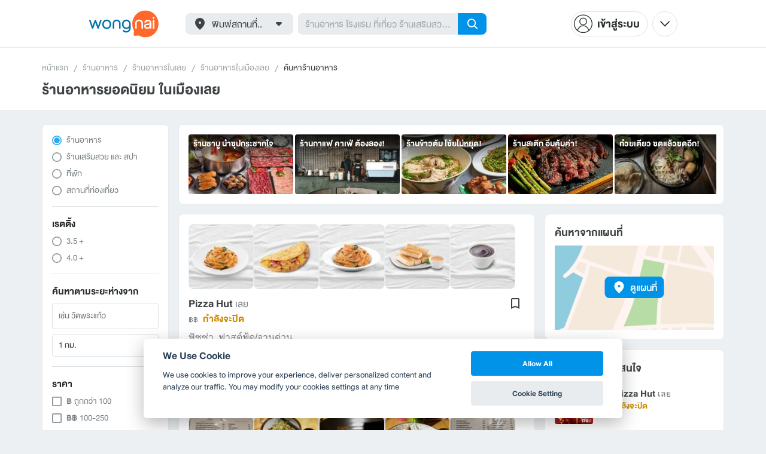

--- FILE ---
content_type: text/html; charset=utf-8
request_url: https://www.wongnai.com/businesses?regions=6065&domain=1
body_size: 74232
content:
<!DOCTYPE html>
<html xmlns:fb="http://ogp.me/ns/fb#" xmlns:og="http://ogp.me/ns#" lang="th">
<head>
	<title data-react-helmet="true">ร้านอาหารยอดนิยม ในเมืองเลย</title>
	<meta data-react-helmet="true" name="theme-color" content="#ffffff"/><meta data-react-helmet="true" name="color-scheme" content="light only"/><meta data-react-helmet="true" name="apple-itunes-app" content="app-id=403745899"/><meta data-react-helmet="true" name="description" content="แนะนำร้านอาหารยอดนิยม ในเมืองเลย ดูรีวิว รูปภาพ จากผู้ที่ไปกินจริง พร้อมแผนที่ เบอร์โทร ราคา เมนู ที่จอดรถ และ เวลาเปิดปิด"/><meta data-react-helmet="true" name="keywords" content="วงใน,เมืองเลย,ร้านอาหาร,ร้านอาหาร ใน เลย,เลย,wongnai"/><meta data-react-helmet="true" name="robots" content="all"/><meta data-react-helmet="true" property="og:title" content="ร้านอาหารยอดนิยม ในเมืองเลย on wongnai.com"/><meta data-react-helmet="true" property="og:type" content="article"/><meta data-react-helmet="true" property="og:url" content="https://www.wongnai.com/businesses?regions=6065&amp;page.number=1&amp;page.size=10&amp;rerank=false&amp;domain=1"/><meta data-react-helmet="true" property="og:description" content="แนะนำร้านอาหารยอดนิยม ในเมืองเลย ดูรีวิว รูปภาพ จากผู้ที่ไปกินจริง พร้อมแผนที่ เบอร์โทร ราคา เมนู ที่จอดรถ และ เวลาเปิดปิด"/><meta data-react-helmet="true" property="og:image" content="https://static2.wongnai.com/static2/images/1xDgpRG.jpg"/>
	<base href="/" />
	<meta http-equiv="content-type" content="text/html; charset=UTF-8" />
	<meta http-equiv="content-language" content="th, en" />
	<meta http-equiv="X-UA-Compatible" content="IE=Edge" />
	<meta name="viewport" content="width=device-width, initial-scale=1.0, user-scalable=0" />
	<meta name="robots" content="all" />
	<meta name="inmobi-site-verification" content="3039dc975e9df4c4ee341132415dcfd4" />
	<meta property="fb:app_id" content="120959154612889" />
	<meta property="fb:pages" content="154984664519467" />
	<meta property="fb:pages" content="641317632611026" />
	<link rel="shortcut icon" href="/favicon.ico" type="image/x-icon" />
	<link rel="apple-touch-icon" href="https://static2.wongnai.com/static2/images/XWU7FL1.png" />
	<link rel="search" title="Wongnai" type="application/opensearchdescription+xml" href="/opensearch.xml" />
	<script data-react-helmet="true" type="application/ld+json">{"@context":"https://schema.org","@type":"ItemList","itemListElement":[{"@type":"ListItem","position":1,"url":"https://www.wongnai.com/restaurants/1303636wQ-pizza-hut-%E0%B9%80%E0%B8%A5%E0%B8%A2"},{"@type":"ListItem","position":2,"url":"https://www.wongnai.com/restaurants/506227tz-%E0%B8%A5%E0%B8%B3%E0%B8%AE%E0%B8%B4%E0%B8%A1%E0%B8%81%E0%B8%AD%E0%B8%87-%E0%B8%A5%E0%B8%B3-%E0%B8%AE%E0%B8%B4%E0%B8%A1-%E0%B8%81%E0%B8%AD%E0%B8%87"},{"@type":"ListItem","position":3,"url":"https://www.wongnai.com/restaurants/1500088Lh-five-star-%E0%B8%9B%E0%B8%95%E0%B8%97-%E0%B9%80%E0%B8%A5%E0%B8%A2-%E0%B8%A0%E0%B8%B9%E0%B9%80%E0%B8%A3%E0%B8%B7%E0%B8%AD-%E0%B8%9A%E0%B9%89%E0%B8%B2%E0%B8%99%E0%B8%99%E0%B8%B2%E0%B8%AB%E0%B8%99%E0%B8%AD%E0%B8%87"},{"@type":"ListItem","position":4,"url":"https://www.wongnai.com/restaurants/2175214Tn-oishi-kitchen-%E0%B8%A0%E0%B8%B2%E0%B8%A2%E0%B9%83%E0%B8%95%E0%B9%89-shabushi-big-c-%E0%B9%80%E0%B8%A5%E0%B8%A2"},{"@type":"ListItem","position":5,"url":"https://www.wongnai.com/restaurants/2020234Ih-caf%C3%A9-amazon-sd3958-%E0%B8%96%E0%B8%99%E0%B8%99%E0%B9%80%E0%B8%88%E0%B8%A3%E0%B8%B4%E0%B8%8D%E0%B8%A3%E0%B8%B1%E0%B8%90"},{"@type":"ListItem","position":6,"url":"https://www.wongnai.com/restaurants/2990733Bl-grill-garden-grill-garden"},{"@type":"ListItem","position":7,"url":"https://www.wongnai.com/restaurants/153079Jq-%E0%B8%82%E0%B9%89%E0%B8%B2%E0%B8%A7%E0%B9%80%E0%B8%9B%E0%B8%B5%E0%B8%A2%E0%B8%81%E0%B8%A5%E0%B8%B2%E0%B8%99%E0%B8%8A%E0%B8%B1%E0%B8%A2-%E0%B8%AA%E0%B8%B2%E0%B8%82%E0%B8%B2%E0%B8%AB%E0%B8%A5%E0%B8%B1%E0%B8%81-%E0%B8%9F%E0%B8%B2%E0%B8%81%E0%B9%80%E0%B8%A5%E0%B8%A2-%E0%B8%A0%E0%B8%B9%E0%B8%9A%E0%B9%88%E0%B8%AD%E0%B8%9A%E0%B8%B4%E0%B8%94"},{"@type":"ListItem","position":8,"url":"https://www.wongnai.com/restaurants/1447523Ya-%E0%B8%93-%E0%B8%9E%E0%B8%99%E0%B8%B2-bistro-co-nature-space-%E0%B8%AA%E0%B8%B3%E0%B8%99%E0%B8%B1%E0%B8%81%E0%B8%87%E0%B8%B2%E0%B8%99%E0%B9%83%E0%B8%AB%E0%B8%8D%E0%B9%88"},{"@type":"ListItem","position":9,"url":"https://www.wongnai.com/restaurants/413632KG-tiny-tea-coffee-and-bakes"},{"@type":"ListItem","position":10,"url":"https://www.wongnai.com/restaurants/2062028rv-%E0%B8%81%E0%B8%A3%E0%B8%B0%E0%B9%80%E0%B8%9E%E0%B8%A3%E0%B8%B2%E0%B8%A3%E0%B8%B4%E0%B8%A1%E0%B8%97%E0%B8%B2%E0%B8%87%E0%B8%9E%E0%B8%A3%E0%B8%B4%E0%B8%81%E0%B9%81%E0%B8%AB%E0%B9%89%E0%B8%87%E0%B8%AA%E0%B8%B9%E0%B8%95%E0%B8%A3%E0%B9%82%E0%B8%9A%E0%B8%A3%E0%B8%B2%E0%B8%93%E0%B8%A3%E0%B8%AA%E0%B9%80%E0%B8%94%E0%B9%87%E0%B8%94-%E0%B8%81%E0%B8%B3%E0%B9%80%E0%B8%99%E0%B8%B4%E0%B8%94%E0%B9%80%E0%B8%9E%E0%B8%A3%E0%B8%8A-%E0%B8%A2%E0%B8%B3%E0%B9%81%E0%B8%8B%E0%B9%88%E0%B8%9A"}]}</script>
	<link data-react-helmet="true" rel="canonical" href="https://www.wongnai.com/businesses?regions=6065&amp;page.number=1&amp;page.size=10&amp;rerank=false&amp;domain=1"/>
	<link data-chunk="main" rel="stylesheet" href="https://static2.wongnai.com/static2/stylesbff2fc76816906d0c34c.css">
	<link data-chunk="main" rel="preload" as="style" href="https://static2.wongnai.com/static2/stylesbff2fc76816906d0c34c.css">
<link data-chunk="polyfill" rel="preload" as="script" href="https://static2.wongnai.com/static2/runtimea28d0362505096c4ec35.js">
<link data-chunk="polyfill" rel="preload" as="script" href="https://static2.wongnai.com/static2/polyfill95f770b668909d0d1121.js">
<link data-chunk="main" rel="preload" as="script" href="https://static2.wongnai.com/static2/stylesbff2fc76816906d0c34c.js">
<link data-chunk="main" rel="preload" as="script" href="https://static2.wongnai.com/static2/50473cc04a7cecd144a6ca2b.js">
<link data-chunk="main" rel="preload" as="script" href="https://static2.wongnai.com/static2/mainc40d3e246c59d10908c7.js">
<link data-chunk="business-BusinessesPage" rel="preload" as="script" href="https://static2.wongnai.com/static2/3e1c68fe4ee74fa3cc9f.js">
<link data-chunk="business-BusinessesPage" rel="preload" as="script" href="https://static2.wongnai.com/static2/dcdaa54cea208265106c.js">
<link data-chunk="business-BusinessesPage" rel="preload" as="script" href="https://static2.wongnai.com/static2/aa3b14767cdcff4660be.js">
<link data-chunk="business-BusinessesPage" rel="preload" as="script" href="https://static2.wongnai.com/static2/2b39656d6d65ea6d0f3a.js">
<link data-chunk="modules-business-components-BusinessThemeCardSection" rel="preload" as="script" href="https://static2.wongnai.com/static2/8c8cd32968b8c5611f8c.js">
<link data-chunk="component" rel="preload" as="script" href="https://static2.wongnai.com/static2/0729d9e124b0f43e3d2b.js">
<link data-chunk="component" rel="preload" as="script" href="https://static2.wongnai.com/static2/4a46645a4c50793cdd8e.js">
<link data-chunk="component" rel="preload" as="script" href="https://static2.wongnai.com/static2/1aa1676bb549532c8b55.js">
	<style data-styled="true" data-styled-version="5.3.1">.fHBDJP{display:block;width:100%;position:relative;background-color:var(--gray-50);height:auto;font-size:0;}/*!sc*/
data-styled.g1[id="epawmp-0"]{content:"fHBDJP,"}/*!sc*/
.bLCzSn{--gray-white:var(--light-gray-white);--gray-25:var(--light-gray-25);--gray-50:var(--light-gray-50);--gray-75:var(--light-gray-75);--gray-100:var(--light-gray-100);--gray-150:var(--light-gray-150);--gray-250:var(--light-gray-250);--gray-300:var(--light-gray-300);--gray-400:var(--light-gray-400);--gray-500:var(--light-gray-500);--gray-550:var(--light-gray-550);--gray-650:var(--light-gray-650);--gray-700:var(--light-gray-700);--gray-800:var(--light-gray-800);--gray-850:var(--light-gray-850);--gray-900:var(--light-gray-900);--blue-10:var(--light-blue-10);--blue-100:var(--light-blue-100);--blue-200:var(--light-blue-200);--blue-300:var(--light-blue-300);--blue-400:var(--light-blue-400);--blue-500:var(--light-blue-500);--blue-600:var(--light-blue-600);--blue-700:var(--light-blue-700);--blue-800:var(--light-blue-800);--blue-900:var(--light-blue-900);--green-10:var(--light-green-10);--green-100:var(--light-green-100);--green-200:var(--light-green-200);--green-300:var(--light-green-300);--green-400:var(--light-green-400);--green-500:var(--light-green-500);--green-600:var(--light-green-600);--green-700:var(--light-green-700);--green-800:var(--light-green-800);--green-900:var(--light-green-900);--orange-10:var(--light-orange-10);--orange-100:var(--light-orange-100);--orange-200:var(--light-orange-200);--orange-300:var(--light-orange-300);--orange-400:var(--light-orange-400);--orange-500:var(--light-orange-500);--orange-600:var(--light-orange-600);--orange-700:var(--light-orange-700);--orange-800:var(--light-orange-800);--orange-900:var(--light-orange-900);--red-10:var(--light-red-10);--red-100:var(--light-red-100);--red-200:var(--light-red-200);--red-300:var(--light-red-300);--red-400:var(--light-red-400);--red-500:var(--light-red-500);--red-600:var(--light-red-600);--red-700:var(--light-red-700);--red-800:var(--light-red-800);--red-900:var(--light-red-900);--yellow-10:var(--light-yellow-10);--yellow-100:var(--light-yellow-100);--yellow-200:var(--light-yellow-200);--yellow-300:var(--light-yellow-300);--yellow-400:var(--light-yellow-400);--yellow-500:var(--light-yellow-500);--yellow-600:var(--light-yellow-600);--yellow-700:var(--light-yellow-700);--yellow-800:var(--light-yellow-800);--yellow-900:var(--light-yellow-900);--pink-10:var(--light-pink-10);--pink-100:var(--light-pink-100);--pink-200:var(--light-pink-200);--pink-300:var(--light-pink-300);--pink-400:var(--light-pink-400);--pink-500:var(--light-pink-500);--pink-600:var(--light-pink-600);--pink-700:var(--light-pink-700);--pink-800:var(--light-pink-800);--pink-900:var(--light-pink-900);--cyan-10:var(--light-cyan-10);--cyan-100:var(--light-cyan-100);--cyan-200:var(--light-cyan-200);--cyan-300:var(--light-cyan-300);--cyan-400:var(--light-cyan-400);--cyan-500:var(--light-cyan-500);--cyan-600:var(--light-cyan-600);--cyan-700:var(--light-cyan-700);--cyan-800:var(--light-cyan-800);--cyan-900:var(--light-cyan-900);--brick-10:var(--light-brick-10);--brick-100:var(--light-brick-100);--brick-200:var(--light-brick-200);--brick-300:var(--light-brick-300);--brick-400:var(--light-brick-400);--brick-500:var(--light-brick-500);--brick-600:var(--light-brick-600);--brick-700:var(--light-brick-700);--brick-800:var(--light-brick-800);--brick-900:var(--light-brick-900);--teal-10:var(--light-teal-10);--teal-100:var(--light-teal-100);--teal-200:var(--light-teal-200);--teal-300:var(--light-teal-300);--teal-400:var(--light-teal-400);--teal-500:var(--light-teal-500);--teal-600:var(--light-teal-600);--teal-700:var(--light-teal-700);--teal-800:var(--light-teal-800);--teal-900:var(--light-teal-900);--primary-10:var(--blue-10);--primary-100:var(--blue-100);--primary-200:var(--blue-200);--primary-300:var(--blue-300);--primary-400:var(--blue-400);--primary-500:var(--blue-500);--primary-600:var(--blue-600);--primary-700:var(--blue-700);--primary-800:var(--blue-800);--primary-900:var(--blue-900);}/*!sc*/
data-styled.g2[id="Wrapper-sc-1eyywg"]{content:"bLCzSn,"}/*!sc*/
:root{--light-blue-10:#f2fbff;--light-blue-100:#d8f0fd;--light-blue-200:#bee6fa;--light-blue-300:#8cd1f6;--light-blue-400:#5cbcf1;--light-blue-500:#2da8ed;--light-blue-600:#0093e8;--light-blue-700:#0070a8;--light-blue-800:#005b89;--light-blue-900:#002a40;--dark-blue-100:#d8f0fd;--dark-blue-200:#bee6fa;--dark-blue-300:#8cd1f6;--dark-blue-400:#5cbcf1;--dark-blue-500:#2da8ed;--dark-blue-600:#0093e8;--dark-blue-700:#205d80;--dark-blue-800:#2d4959;--dark-blue-900:#32414a;--dark-blue-990:#20292e;--light-gray-25:#f4f6f7;--light-gray-50:#edf0f2;--light-gray-75:#e9ecee;--light-gray-100:#dee2e4;--light-gray-150:#c9ced0;--light-gray-250:#b4babd;--light-gray-300:#a0a6a9;--light-gray-400:#8c9396;--light-gray-500:#787f83;--light-gray-550:#656c6f;--light-gray-650:#53595c;--light-gray-700:#3d4245;--light-gray-800:#2e3335;--light-gray-850:#282d2e;--light-gray-900:#1d2021;--light-gray-white:#ffffff;--dark-gray-25:#f4f6f7;--dark-gray-50:#e9ecee;--dark-gray-100:#dee2e4;--dark-gray-150:#c9ced0;--dark-gray-250:#b4babd;--dark-gray-300:#a0a6a9;--dark-gray-400:#8c9396;--dark-gray-500:#787f83;--dark-gray-550:#656c6f;--dark-gray-650:#53595c;--dark-gray-700:#3d4245;--dark-gray-800:#2e3335;--dark-gray-850:#282d2e;--dark-gray-900:#1d2021;--dark-gray-950:#131414;--dark-gray-white:#ffffff;--light-green-10:#f0fff7;--light-green-100:#c9f5dd;--light-green-200:#a4ebc4;--light-green-300:#69d89b;--light-green-400:#35c676;--light-green-500:#0ab356;--light-green-600:#00a838;--light-green-700:#008e33;--light-green-800:#00742c;--light-green-900:#00401c;--dark-green-100:#c9f5dd;--dark-green-200:#a4ebc4;--dark-green-300:#69d89b;--dark-green-400:#35c676;--dark-green-500:#0ab356;--dark-green-600:#00a838;--dark-green-700:#228041;--dark-green-800:#30593e;--dark-green-900:#2a3c30;--dark-green-990:#1e2922;--light-orange-10:#fff4f0;--light-orange-100:#fee4db;--light-orange-200:#fdd5c6;--light-orange-300:#fbb69e;--light-orange-400:#f89876;--light-orange-500:#f67b4f;--light-orange-600:#f45e28;--light-orange-700:#c74718;--light-orange-800:#9a330d;--light-orange-900:#401200;--dark-orange-100:#fff4f0;--dark-orange-200:#fee4db;--dark-orange-300:#fdd5c6;--dark-orange-400:#fbb69e;--dark-orange-500:#f89876;--dark-orange-600:#f45e28;--dark-orange-700:#8c4a32;--dark-orange-800:#664438;--dark-orange-900:#4a3832;--dark-orange-990:#2b221e;--light-red-10:#fff1f0;--light-red-100:#ffdcd8;--light-red-200:#ffc7c0;--light-red-300:#ff9d90;--light-red-400:#ff7260;--light-red-500:#ff4831;--light-red-600:#ff1d00;--light-red-700:#cf1400;--light-red-800:#9f0d00;--light-red-900:#400400;--dark-red-100:#ffdcd8;--dark-red-200:#ffc7c0;--dark-red-300:#ff9d90;--dark-red-400:#ff7260;--dark-red-500:#ff4831;--dark-red-600:#ff1d00;--dark-red-700:#802b20;--dark-red-800:#59322d;--dark-red-900:#473230;--dark-red-990:#2e2220;--light-yellow-10:#fffaed;--light-yellow-100:#fef1d4;--light-yellow-200:#fce8bc;--light-yellow-300:#fad88b;--light-yellow-400:#f7c85c;--light-yellow-500:#f5b92d;--light-yellow-600:#f2aa00;--light-yellow-700:#cc8a00;--light-yellow-800:#a76b00;--light-yellow-900:#5c3600;--dark-yellow-100:#fef1d4;--dark-yellow-200:#fce8bc;--dark-yellow-300:#fad88b;--dark-yellow-400:#f7c85c;--dark-yellow-500:#f5b92d;--dark-yellow-600:#f2aa00;--dark-yellow-700:#997829;--dark-yellow-800:#665737;--dark-yellow-900:#474132;--dark-yellow-990:#29261e;--light-teal-10:#f2fdff;--light-teal-100:#d5f4f9;--light-teal-200:#b9ebf4;--light-teal-300:#85dae9;--light-teal-400:#54c9dd;--light-teal-500:#28b9d2;--light-teal-600:#00aac7;--light-teal-700:#0c8ea4;--light-teal-800:#137181;--light-teal-900:#12343b;--dark-teal-100:#d5f4f9;--dark-teal-200:#b9ebf4;--dark-teal-300:#85dae9;--dark-teal-400:#54c9dd;--dark-teal-500:#28b9d2;--dark-teal-600:#00aac7;--dark-teal-700:#19616e;--dark-teal-800:#264f57;--dark-teal-900:#2e4447;--dark-teal-990:#1d2729;--light-brick-10:#fff3f2;--light-brick-100:#fadedb;--light-brick-200:#f4c9c5;--light-brick-300:#e9a19a;--light-brick-400:#de7c73;--light-brick-500:#d25a4f;--light-brick-600:#c73b2e;--light-brick-700:#aa3b2d;--light-brick-800:#862216;--light-brick-900:#400700;--dark-brick-100:#fadedb;--dark-brick-200:#f4c9c5;--dark-brick-300:#e9a19a;--dark-brick-400:#de7c73;--dark-brick-500:#d25a4f;--dark-brick-600:#c73b2e;--dark-brick-700:#7a2822;--dark-brick-800:#59302d;--dark-brick-900:#472f2e;--dark-brick-990:#30201f;--light-cyan-10:#f2fffc;--light-cyan-100:#d6f7ee;--light-cyan-200:#bbefe1;--light-cyan-300:#89dfc8;--light-cyan-400:#5cd0b1;--light-cyan-500:#34c09b;--light-cyan-600:#12b086;--light-cyan-700:#119270;--light-cyan-800:#10745a;--light-cyan-900:#0c3b2e;--dark-cyan-100:#d6f7ee;--dark-cyan-200:#bbefe1;--dark-cyan-300:#89dfc8;--dark-cyan-400:#5cd0b1;--dark-cyan-500:#34c09b;--dark-cyan-600:#12b086;--dark-cyan-700:#2dc29a;--dark-cyan-800:#74c2ad;--dark-cyan-900:#2d453e;--dark-cyan-990:#202e2a;--light-pink-10:#fff2f4;--light-pink-100:#ffe2e5;--light-pink-200:#fed2d7;--light-pink-300:#fdb3ba;--light-pink-400:#fc939e;--light-pink-500:#fb7482;--light-pink-600:#fa5567;--light-pink-700:#cb4352;--light-pink-800:#9d323d;--light-pink-900:#401318;--dark-pink-100:#ffe2e5;--dark-pink-200:#fed2d7;--dark-pink-300:#fdb3ba;--dark-pink-400:#fc939e;--dark-pink-500:#fb7482;--dark-pink-600:#fa5567;--dark-pink-700:#75242e;--dark-pink-800:#5e3136;--dark-pink-900:#4a3436;--dark-pink-990:#2e2123;}/*!sc*/
:root .text-primary-900{color:var(--primary-900);}/*!sc*/
:root .text-primary-800{color:var(--primary-800);}/*!sc*/
:root .text-primary-700{color:var(--primary-700);}/*!sc*/
:root .text-primary-600{color:var(--primary-600);}/*!sc*/
:root .text-primary-500{color:var(--primary-500);}/*!sc*/
:root .text-primary-400{color:var(--primary-400);}/*!sc*/
:root .text-primary-300{color:var(--primary-300);}/*!sc*/
:root .text-primary-200{color:var(--primary-200);}/*!sc*/
:root .text-primary-100{color:var(--primary-100);}/*!sc*/
:root .text-primary-10{color:var(--primary-10);}/*!sc*/
:root .text-blue-900{color:var(--blue-900);}/*!sc*/
:root .text-blue-800{color:var(--blue-800);}/*!sc*/
:root .text-blue-700{color:var(--blue-700);}/*!sc*/
:root .text-blue-600{color:var(--blue-600);}/*!sc*/
:root .text-blue-500{color:var(--blue-500);}/*!sc*/
:root .text-blue-400{color:var(--blue-400);}/*!sc*/
:root .text-blue-300{color:var(--blue-300);}/*!sc*/
:root .text-blue-200{color:var(--blue-200);}/*!sc*/
:root .text-blue-100{color:var(--blue-100);}/*!sc*/
:root .text-blue-10{color:var(--blue-10);}/*!sc*/
:root .text-gray-900{color:var(--gray-900);}/*!sc*/
:root .text-gray-850{color:var(--gray-850);}/*!sc*/
:root .text-gray-800{color:var(--gray-800);}/*!sc*/
:root .text-gray-700{color:var(--gray-700);}/*!sc*/
:root .text-gray-650{color:var(--gray-650);}/*!sc*/
:root .text-gray-550{color:var(--gray-550);}/*!sc*/
:root .text-gray-500{color:var(--gray-500);}/*!sc*/
:root .text-gray-400{color:var(--gray-400);}/*!sc*/
:root .text-gray-300{color:var(--gray-300);}/*!sc*/
:root .text-gray-250{color:var(--gray-250);}/*!sc*/
:root .text-gray-150{color:var(--gray-150);}/*!sc*/
:root .text-gray-100{color:var(--gray-100);}/*!sc*/
:root .text-gray-75{color:var(--gray-75);}/*!sc*/
:root .text-gray-50{color:var(--gray-50);}/*!sc*/
:root .text-gray-25{color:var(--gray-25);}/*!sc*/
:root .text-white{color:var(--gray-white);}/*!sc*/
:root .text-green-900{color:var(--green-900);}/*!sc*/
:root .text-green-800{color:var(--green-800);}/*!sc*/
:root .text-green-700{color:var(--green-700);}/*!sc*/
:root .text-green-600{color:var(--green-600);}/*!sc*/
:root .text-green-500{color:var(--green-500);}/*!sc*/
:root .text-green-400{color:var(--green-400);}/*!sc*/
:root .text-green-300{color:var(--green-300);}/*!sc*/
:root .text-green-200{color:var(--green-200);}/*!sc*/
:root .text-green-100{color:var(--green-100);}/*!sc*/
:root .text-green-10{color:var(--green-10);}/*!sc*/
:root .text-orange-900{color:var(--orange-900);}/*!sc*/
:root .text-orange-800{color:var(--orange-800);}/*!sc*/
:root .text-orange-700{color:var(--orange-700);}/*!sc*/
:root .text-orange-600{color:var(--orange-600);}/*!sc*/
:root .text-orange-500{color:var(--orange-500);}/*!sc*/
:root .text-orange-400{color:var(--orange-400);}/*!sc*/
:root .text-orange-300{color:var(--orange-300);}/*!sc*/
:root .text-orange-200{color:var(--orange-200);}/*!sc*/
:root .text-orange-100{color:var(--orange-100);}/*!sc*/
:root .text-orange-10{color:var(--orange-10);}/*!sc*/
:root .text-red-900{color:var(--red-900);}/*!sc*/
:root .text-red-800{color:var(--red-800);}/*!sc*/
:root .text-red-700{color:var(--red-700);}/*!sc*/
:root .text-red-600{color:var(--red-600);}/*!sc*/
:root .text-red-500{color:var(--red-500);}/*!sc*/
:root .text-red-400{color:var(--red-400);}/*!sc*/
:root .text-red-300{color:var(--red-300);}/*!sc*/
:root .text-red-200{color:var(--red-200);}/*!sc*/
:root .text-red-100{color:var(--red-100);}/*!sc*/
:root .text-red-10{color:var(--red-10);}/*!sc*/
:root .text-yellow-900{color:var(--yellow-900);}/*!sc*/
:root .text-yellow-800{color:var(--yellow-800);}/*!sc*/
:root .text-yellow-700{color:var(--yellow-700);}/*!sc*/
:root .text-yellow-600{color:var(--yellow-600);}/*!sc*/
:root .text-yellow-500{color:var(--yellow-500);}/*!sc*/
:root .text-yellow-400{color:var(--yellow-400);}/*!sc*/
:root .text-yellow-300{color:var(--yellow-300);}/*!sc*/
:root .text-yellow-200{color:var(--yellow-200);}/*!sc*/
:root .text-yellow-100{color:var(--yellow-100);}/*!sc*/
:root .text-yellow-10{color:var(--yellow-10);}/*!sc*/
@media (prefers-color-scheme:dark){:root{--light-blue-10:#f2fbff;--light-blue-100:#d8f0fd;--light-blue-200:#bee6fa;--light-blue-300:#8cd1f6;--light-blue-400:#5cbcf1;--light-blue-500:#2da8ed;--light-blue-600:#0093e8;--light-blue-700:#0070a8;--light-blue-800:#005b89;--light-blue-900:#002a40;--dark-blue-100:#d8f0fd;--dark-blue-200:#bee6fa;--dark-blue-300:#8cd1f6;--dark-blue-400:#5cbcf1;--dark-blue-500:#2da8ed;--dark-blue-600:#0093e8;--dark-blue-700:#205d80;--dark-blue-800:#2d4959;--dark-blue-900:#32414a;--dark-blue-990:#20292e;--light-gray-25:#f4f6f7;--light-gray-50:#edf0f2;--light-gray-75:#e9ecee;--light-gray-100:#dee2e4;--light-gray-150:#c9ced0;--light-gray-250:#b4babd;--light-gray-300:#a0a6a9;--light-gray-400:#8c9396;--light-gray-500:#787f83;--light-gray-550:#656c6f;--light-gray-650:#53595c;--light-gray-700:#3d4245;--light-gray-800:#2e3335;--light-gray-850:#282d2e;--light-gray-900:#1d2021;--light-gray-white:#ffffff;--dark-gray-25:#f4f6f7;--dark-gray-50:#e9ecee;--dark-gray-100:#dee2e4;--dark-gray-150:#c9ced0;--dark-gray-250:#b4babd;--dark-gray-300:#a0a6a9;--dark-gray-400:#8c9396;--dark-gray-500:#787f83;--dark-gray-550:#656c6f;--dark-gray-650:#53595c;--dark-gray-700:#3d4245;--dark-gray-800:#2e3335;--dark-gray-850:#282d2e;--dark-gray-900:#1d2021;--dark-gray-950:#131414;--dark-gray-white:#ffffff;--light-green-10:#f0fff7;--light-green-100:#c9f5dd;--light-green-200:#a4ebc4;--light-green-300:#69d89b;--light-green-400:#35c676;--light-green-500:#0ab356;--light-green-600:#00a838;--light-green-700:#008e33;--light-green-800:#00742c;--light-green-900:#00401c;--dark-green-100:#c9f5dd;--dark-green-200:#a4ebc4;--dark-green-300:#69d89b;--dark-green-400:#35c676;--dark-green-500:#0ab356;--dark-green-600:#00a838;--dark-green-700:#228041;--dark-green-800:#30593e;--dark-green-900:#2a3c30;--dark-green-990:#1e2922;--light-orange-10:#fff4f0;--light-orange-100:#fee4db;--light-orange-200:#fdd5c6;--light-orange-300:#fbb69e;--light-orange-400:#f89876;--light-orange-500:#f67b4f;--light-orange-600:#f45e28;--light-orange-700:#c74718;--light-orange-800:#9a330d;--light-orange-900:#401200;--dark-orange-100:#fff4f0;--dark-orange-200:#fee4db;--dark-orange-300:#fdd5c6;--dark-orange-400:#fbb69e;--dark-orange-500:#f89876;--dark-orange-600:#f45e28;--dark-orange-700:#8c4a32;--dark-orange-800:#664438;--dark-orange-900:#4a3832;--dark-orange-990:#2b221e;--light-red-10:#fff1f0;--light-red-100:#ffdcd8;--light-red-200:#ffc7c0;--light-red-300:#ff9d90;--light-red-400:#ff7260;--light-red-500:#ff4831;--light-red-600:#ff1d00;--light-red-700:#cf1400;--light-red-800:#9f0d00;--light-red-900:#400400;--dark-red-100:#ffdcd8;--dark-red-200:#ffc7c0;--dark-red-300:#ff9d90;--dark-red-400:#ff7260;--dark-red-500:#ff4831;--dark-red-600:#ff1d00;--dark-red-700:#802b20;--dark-red-800:#59322d;--dark-red-900:#473230;--dark-red-990:#2e2220;--light-yellow-10:#fffaed;--light-yellow-100:#fef1d4;--light-yellow-200:#fce8bc;--light-yellow-300:#fad88b;--light-yellow-400:#f7c85c;--light-yellow-500:#f5b92d;--light-yellow-600:#f2aa00;--light-yellow-700:#cc8a00;--light-yellow-800:#a76b00;--light-yellow-900:#5c3600;--dark-yellow-100:#fef1d4;--dark-yellow-200:#fce8bc;--dark-yellow-300:#fad88b;--dark-yellow-400:#f7c85c;--dark-yellow-500:#f5b92d;--dark-yellow-600:#f2aa00;--dark-yellow-700:#997829;--dark-yellow-800:#665737;--dark-yellow-900:#474132;--dark-yellow-990:#29261e;--light-teal-10:#f2fdff;--light-teal-100:#d5f4f9;--light-teal-200:#b9ebf4;--light-teal-300:#85dae9;--light-teal-400:#54c9dd;--light-teal-500:#28b9d2;--light-teal-600:#00aac7;--light-teal-700:#0c8ea4;--light-teal-800:#137181;--light-teal-900:#12343b;--dark-teal-100:#d5f4f9;--dark-teal-200:#b9ebf4;--dark-teal-300:#85dae9;--dark-teal-400:#54c9dd;--dark-teal-500:#28b9d2;--dark-teal-600:#00aac7;--dark-teal-700:#19616e;--dark-teal-800:#264f57;--dark-teal-900:#2e4447;--dark-teal-990:#1d2729;--light-brick-10:#fff3f2;--light-brick-100:#fadedb;--light-brick-200:#f4c9c5;--light-brick-300:#e9a19a;--light-brick-400:#de7c73;--light-brick-500:#d25a4f;--light-brick-600:#c73b2e;--light-brick-700:#aa3b2d;--light-brick-800:#862216;--light-brick-900:#400700;--dark-brick-100:#fadedb;--dark-brick-200:#f4c9c5;--dark-brick-300:#e9a19a;--dark-brick-400:#de7c73;--dark-brick-500:#d25a4f;--dark-brick-600:#c73b2e;--dark-brick-700:#7a2822;--dark-brick-800:#59302d;--dark-brick-900:#472f2e;--dark-brick-990:#30201f;--light-cyan-10:#f2fffc;--light-cyan-100:#d6f7ee;--light-cyan-200:#bbefe1;--light-cyan-300:#89dfc8;--light-cyan-400:#5cd0b1;--light-cyan-500:#34c09b;--light-cyan-600:#12b086;--light-cyan-700:#119270;--light-cyan-800:#10745a;--light-cyan-900:#0c3b2e;--dark-cyan-100:#d6f7ee;--dark-cyan-200:#bbefe1;--dark-cyan-300:#89dfc8;--dark-cyan-400:#5cd0b1;--dark-cyan-500:#34c09b;--dark-cyan-600:#12b086;--dark-cyan-700:#2dc29a;--dark-cyan-800:#74c2ad;--dark-cyan-900:#2d453e;--dark-cyan-990:#202e2a;--light-pink-10:#fff2f4;--light-pink-100:#ffe2e5;--light-pink-200:#fed2d7;--light-pink-300:#fdb3ba;--light-pink-400:#fc939e;--light-pink-500:#fb7482;--light-pink-600:#fa5567;--light-pink-700:#cb4352;--light-pink-800:#9d323d;--light-pink-900:#401318;--dark-pink-100:#ffe2e5;--dark-pink-200:#fed2d7;--dark-pink-300:#fdb3ba;--dark-pink-400:#fc939e;--dark-pink-500:#fb7482;--dark-pink-600:#fa5567;--dark-pink-700:#75242e;--dark-pink-800:#5e3136;--dark-pink-900:#4a3436;--dark-pink-990:#2e2123;}:root .text-primary-900{color:var(--primary-900);}:root .text-primary-800{color:var(--primary-800);}:root .text-primary-700{color:var(--primary-700);}:root .text-primary-600{color:var(--primary-600);}:root .text-primary-500{color:var(--primary-500);}:root .text-primary-400{color:var(--primary-400);}:root .text-primary-300{color:var(--primary-300);}:root .text-primary-200{color:var(--primary-200);}:root .text-primary-100{color:var(--primary-100);}:root .text-primary-10{color:var(--primary-10);}:root .text-blue-900{color:var(--blue-900);}:root .text-blue-800{color:var(--blue-800);}:root .text-blue-700{color:var(--blue-700);}:root .text-blue-600{color:var(--blue-600);}:root .text-blue-500{color:var(--blue-500);}:root .text-blue-400{color:var(--blue-400);}:root .text-blue-300{color:var(--blue-300);}:root .text-blue-200{color:var(--blue-200);}:root .text-blue-100{color:var(--blue-100);}:root .text-blue-10{color:var(--blue-10);}:root .text-gray-900{color:var(--gray-900);}:root .text-gray-850{color:var(--gray-850);}:root .text-gray-800{color:var(--gray-800);}:root .text-gray-700{color:var(--gray-700);}:root .text-gray-650{color:var(--gray-650);}:root .text-gray-550{color:var(--gray-550);}:root .text-gray-500{color:var(--gray-500);}:root .text-gray-400{color:var(--gray-400);}:root .text-gray-300{color:var(--gray-300);}:root .text-gray-250{color:var(--gray-250);}:root .text-gray-150{color:var(--gray-150);}:root .text-gray-100{color:var(--gray-100);}:root .text-gray-75{color:var(--gray-75);}:root .text-gray-50{color:var(--gray-50);}:root .text-gray-25{color:var(--gray-25);}:root .text-white{color:var(--gray-white);}:root .text-green-900{color:var(--green-900);}:root .text-green-800{color:var(--green-800);}:root .text-green-700{color:var(--green-700);}:root .text-green-600{color:var(--green-600);}:root .text-green-500{color:var(--green-500);}:root .text-green-400{color:var(--green-400);}:root .text-green-300{color:var(--green-300);}:root .text-green-200{color:var(--green-200);}:root .text-green-100{color:var(--green-100);}:root .text-green-10{color:var(--green-10);}:root .text-orange-900{color:var(--orange-900);}:root .text-orange-800{color:var(--orange-800);}:root .text-orange-700{color:var(--orange-700);}:root .text-orange-600{color:var(--orange-600);}:root .text-orange-500{color:var(--orange-500);}:root .text-orange-400{color:var(--orange-400);}:root .text-orange-300{color:var(--orange-300);}:root .text-orange-200{color:var(--orange-200);}:root .text-orange-100{color:var(--orange-100);}:root .text-orange-10{color:var(--orange-10);}:root .text-red-900{color:var(--red-900);}:root .text-red-800{color:var(--red-800);}:root .text-red-700{color:var(--red-700);}:root .text-red-600{color:var(--red-600);}:root .text-red-500{color:var(--red-500);}:root .text-red-400{color:var(--red-400);}:root .text-red-300{color:var(--red-300);}:root .text-red-200{color:var(--red-200);}:root .text-red-100{color:var(--red-100);}:root .text-red-10{color:var(--red-10);}:root .text-yellow-900{color:var(--yellow-900);}:root .text-yellow-800{color:var(--yellow-800);}:root .text-yellow-700{color:var(--yellow-700);}:root .text-yellow-600{color:var(--yellow-600);}:root .text-yellow-500{color:var(--yellow-500);}:root .text-yellow-400{color:var(--yellow-400);}:root .text-yellow-300{color:var(--yellow-300);}:root .text-yellow-200{color:var(--yellow-200);}:root .text-yellow-100{color:var(--yellow-100);}:root .text-yellow-10{color:var(--yellow-10);}}/*!sc*/
body{-webkit-transition:color 0.5s cubic-bezier(0.22,1.19,0.22,0.95), background-color 0.5s cubic-bezier(0.22,1.19,0.22,0.95);transition:color 0.5s cubic-bezier(0.22,1.19,0.22,0.95), background-color 0.5s cubic-bezier(0.22,1.19,0.22,0.95);}/*!sc*/
.rg24{font-weight:normal;font-size:24px;line-height:36px;}/*!sc*/
.rg20{font-weight:normal;font-size:20px;line-height:30px;}/*!sc*/
.rg18{font-weight:normal;font-size:18px;line-height:28px;}/*!sc*/
.rg16{font-weight:normal;font-size:16px;line-height:24px;}/*!sc*/
.rg14{font-weight:normal;font-size:14px;line-height:20px;}/*!sc*/
.rg12{font-weight:normal;font-size:12px;line-height:18px;}/*!sc*/
.rg10{font-weight:normal;font-size:10px;line-height:14px;}/*!sc*/
.rg8{font-weight:normal;font-size:8px;line-height:12px;}/*!sc*/
.md18{font-weight:500;font-size:18px;line-height:28px;}/*!sc*/
.md16{font-weight:500;font-size:16px;line-height:24px;}/*!sc*/
.md14{font-weight:500;font-size:14px;line-height:20px;}/*!sc*/
.md12{font-weight:500;font-size:12px;line-height:18px;}/*!sc*/
.md10{font-weight:500;font-size:10px;line-height:14px;}/*!sc*/
.bd48{font-weight:bold;font-size:48px;line-height:56px;}/*!sc*/
.bd36{font-weight:bold;font-size:36px;line-height:48px;}/*!sc*/
.bd24{font-weight:bold;font-size:24px;line-height:36px;}/*!sc*/
.bd20{font-weight:bold;font-size:20px;line-height:30px;}/*!sc*/
.bd18{font-weight:bold;font-size:18px;line-height:28px;}/*!sc*/
.bd16{font-weight:bold;font-size:16px;line-height:24px;}/*!sc*/
.bd14{font-weight:bold;font-size:14px;line-height:20px;}/*!sc*/
@media (max-width:991px){.rg24-mWeb{font-weight:normal;font-size:24px;line-height:36px;}.rg20-mWeb{font-weight:normal;font-size:20px;line-height:30px;}.rg18-mWeb{font-weight:normal;font-size:18px;line-height:28px;}.rg16-mWeb{font-weight:normal;font-size:16px;line-height:24px;}.rg14-mWeb{font-weight:normal;font-size:14px;line-height:20px;}.rg12-mWeb{font-weight:normal;font-size:12px;line-height:18px;}.rg10-mWeb{font-weight:normal;font-size:10px;line-height:14px;}.rg8-mWeb{font-weight:normal;font-size:8px;line-height:12px;}.md18-mWeb{font-weight:500;font-size:18px;line-height:28px;}.md16-mWeb{font-weight:500;font-size:16px;line-height:24px;}.md14-mWeb{font-weight:500;font-size:14px;line-height:20px;}.md12-mWeb{font-weight:500;font-size:12px;line-height:18px;}.md10-mWeb{font-weight:500;font-size:10px;line-height:14px;}.bd48-mWeb{font-weight:bold;font-size:36px;line-height:48px;}.bd36-mWeb{font-weight:bold;font-size:36px;line-height:48px;}.bd24-mWeb{font-weight:bold;font-size:24px;line-height:36px;}.bd20-mWeb{font-weight:bold;font-size:20px;line-height:30px;}.bd18-mWeb{font-weight:bold;font-size:18px;line-height:28px;}.bd16-mWeb{font-weight:bold;font-size:16px;line-height:24px;}.bd14-mWeb{font-weight:bold;font-size:14px;line-height:20px;}}/*!sc*/
.font-system{font-family:none;}/*!sc*/
.font-highlight{font-family:"DB Heavent Now",sans-serif;}/*!sc*/
.break-word{word-break:break-word;}/*!sc*/
.text-center{text-align:center;}/*!sc*/
.text-overlay{color:#ffffff;text-shadow:0px 0px 2px rgba(0,0,0,0.35);}/*!sc*/
.base-block{border-radius:8px;border:1px solid var(--gray-75);background-color:var(--gray-white);}/*!sc*/
@media (max-width:991px){.base-block{width:inherit;min-width:100%;border-radius:0;border:none;background-color:var(--gray-white);}}/*!sc*/
.base-card{box-shadow:0px 2px 6px rgba(0,0,0,0.08);border-radius:8px;background-color:var(--gray-white);border:0.5px solid var(--gray-100);}/*!sc*/
*{box-sizing:border-box;}/*!sc*/
a:focus{outline-style:none;box-shadow:0 0 0 2px var(--blue-400);border-radius:2px;}/*!sc*/
.relative{position:relative !important;}/*!sc*/
.s14 svg,.s14 img{width:14px !important;height:14px !important;}/*!sc*/
svg.s14,img.s14{width:14px !important;height:14px !important;}/*!sc*/
.s18 svg,.s18 img{width:18px !important;height:18px !important;}/*!sc*/
svg.s18,img.s18{width:18px !important;height:18px !important;}/*!sc*/
.s24 svg,.s24 img{width:24px !important;height:24px !important;}/*!sc*/
svg.s24,img.s24{width:24px !important;height:24px !important;}/*!sc*/
.clickable{cursor:pointer !important;}/*!sc*/
.m-2{margin:2px !important;}/*!sc*/
.m-4{margin:4px !important;}/*!sc*/
.m-6{margin:6px !important;}/*!sc*/
.m-8{margin:8px !important;}/*!sc*/
.m-12{margin:12px !important;}/*!sc*/
.m-16{margin:16px !important;}/*!sc*/
.m-18{margin:18px !important;}/*!sc*/
.m-24{margin:24px !important;}/*!sc*/
.m-28{margin:28px !important;}/*!sc*/
.m-36{margin:36px !important;}/*!sc*/
.m-44{margin:44px !important;}/*!sc*/
.m-56{margin:56px !important;}/*!sc*/
.m-64{margin:64px !important;}/*!sc*/
.m-68{margin:68px !important;}/*!sc*/
.m-0{margin:0 !important;}/*!sc*/
.m-auto{margin:auto !important;}/*!sc*/
.mx-2{margin-left:2px !important;margin-right:2px !important;}/*!sc*/
.mx-4{margin-left:4px !important;margin-right:4px !important;}/*!sc*/
.mx-6{margin-left:6px !important;margin-right:6px !important;}/*!sc*/
.mx-8{margin-left:8px !important;margin-right:8px !important;}/*!sc*/
.mx-12{margin-left:12px !important;margin-right:12px !important;}/*!sc*/
.mx-16{margin-left:16px !important;margin-right:16px !important;}/*!sc*/
.mx-18{margin-left:18px !important;margin-right:18px !important;}/*!sc*/
.mx-24{margin-left:24px !important;margin-right:24px !important;}/*!sc*/
.mx-28{margin-left:28px !important;margin-right:28px !important;}/*!sc*/
.mx-36{margin-left:36px !important;margin-right:36px !important;}/*!sc*/
.mx-44{margin-left:44px !important;margin-right:44px !important;}/*!sc*/
.mx-56{margin-left:56px !important;margin-right:56px !important;}/*!sc*/
.mx-64{margin-left:64px !important;margin-right:64px !important;}/*!sc*/
.mx-68{margin-left:68px !important;margin-right:68px !important;}/*!sc*/
.mx-0{margin-left:0 !important;margin-right:0 !important;}/*!sc*/
.mx-auto{margin-left:auto !important;margin-right:auto !important;}/*!sc*/
.my-2{margin-top:2px !important;margin-bottom:2px !important;}/*!sc*/
.my-4{margin-top:4px !important;margin-bottom:4px !important;}/*!sc*/
.my-6{margin-top:6px !important;margin-bottom:6px !important;}/*!sc*/
.my-8{margin-top:8px !important;margin-bottom:8px !important;}/*!sc*/
.my-12{margin-top:12px !important;margin-bottom:12px !important;}/*!sc*/
.my-16{margin-top:16px !important;margin-bottom:16px !important;}/*!sc*/
.my-18{margin-top:18px !important;margin-bottom:18px !important;}/*!sc*/
.my-24{margin-top:24px !important;margin-bottom:24px !important;}/*!sc*/
.my-28{margin-top:28px !important;margin-bottom:28px !important;}/*!sc*/
.my-36{margin-top:36px !important;margin-bottom:36px !important;}/*!sc*/
.my-44{margin-top:44px !important;margin-bottom:44px !important;}/*!sc*/
.my-56{margin-top:56px !important;margin-bottom:56px !important;}/*!sc*/
.my-64{margin-top:64px !important;margin-bottom:64px !important;}/*!sc*/
.my-68{margin-top:68px !important;margin-bottom:68px !important;}/*!sc*/
.my-0{margin-top:0 !important;margin-bottom:0 !important;}/*!sc*/
.my-auto{margin-top:auto !important;margin-bottom:auto !important;}/*!sc*/
.ml-2{margin-left:2px !important;}/*!sc*/
.ml-4{margin-left:4px !important;}/*!sc*/
.ml-6{margin-left:6px !important;}/*!sc*/
.ml-8{margin-left:8px !important;}/*!sc*/
.ml-12{margin-left:12px !important;}/*!sc*/
.ml-16{margin-left:16px !important;}/*!sc*/
.ml-18{margin-left:18px !important;}/*!sc*/
.ml-24{margin-left:24px !important;}/*!sc*/
.ml-28{margin-left:28px !important;}/*!sc*/
.ml-36{margin-left:36px !important;}/*!sc*/
.ml-44{margin-left:44px !important;}/*!sc*/
.ml-56{margin-left:56px !important;}/*!sc*/
.ml-64{margin-left:64px !important;}/*!sc*/
.ml-68{margin-left:68px !important;}/*!sc*/
.ml-0{margin-left:0 !important;}/*!sc*/
.ml-auto{margin-left:auto !important;}/*!sc*/
.mr-2{margin-right:2px !important;}/*!sc*/
.mr-4{margin-right:4px !important;}/*!sc*/
.mr-6{margin-right:6px !important;}/*!sc*/
.mr-8{margin-right:8px !important;}/*!sc*/
.mr-12{margin-right:12px !important;}/*!sc*/
.mr-16{margin-right:16px !important;}/*!sc*/
.mr-18{margin-right:18px !important;}/*!sc*/
.mr-24{margin-right:24px !important;}/*!sc*/
.mr-28{margin-right:28px !important;}/*!sc*/
.mr-36{margin-right:36px !important;}/*!sc*/
.mr-44{margin-right:44px !important;}/*!sc*/
.mr-56{margin-right:56px !important;}/*!sc*/
.mr-64{margin-right:64px !important;}/*!sc*/
.mr-68{margin-right:68px !important;}/*!sc*/
.mr-0{margin-right:0 !important;}/*!sc*/
.mr-auto{margin-right:auto !important;}/*!sc*/
.mt-2{margin-top:2px !important;}/*!sc*/
.mt-4{margin-top:4px !important;}/*!sc*/
.mt-6{margin-top:6px !important;}/*!sc*/
.mt-8{margin-top:8px !important;}/*!sc*/
.mt-12{margin-top:12px !important;}/*!sc*/
.mt-16{margin-top:16px !important;}/*!sc*/
.mt-18{margin-top:18px !important;}/*!sc*/
.mt-24{margin-top:24px !important;}/*!sc*/
.mt-28{margin-top:28px !important;}/*!sc*/
.mt-36{margin-top:36px !important;}/*!sc*/
.mt-44{margin-top:44px !important;}/*!sc*/
.mt-56{margin-top:56px !important;}/*!sc*/
.mt-64{margin-top:64px !important;}/*!sc*/
.mt-68{margin-top:68px !important;}/*!sc*/
.mt-0{margin-top:0 !important;}/*!sc*/
.mt-auto{margin-top:auto !important;}/*!sc*/
.mb-2{margin-bottom:2px !important;}/*!sc*/
.mb-4{margin-bottom:4px !important;}/*!sc*/
.mb-6{margin-bottom:6px !important;}/*!sc*/
.mb-8{margin-bottom:8px !important;}/*!sc*/
.mb-12{margin-bottom:12px !important;}/*!sc*/
.mb-16{margin-bottom:16px !important;}/*!sc*/
.mb-18{margin-bottom:18px !important;}/*!sc*/
.mb-24{margin-bottom:24px !important;}/*!sc*/
.mb-28{margin-bottom:28px !important;}/*!sc*/
.mb-36{margin-bottom:36px !important;}/*!sc*/
.mb-44{margin-bottom:44px !important;}/*!sc*/
.mb-56{margin-bottom:56px !important;}/*!sc*/
.mb-64{margin-bottom:64px !important;}/*!sc*/
.mb-68{margin-bottom:68px !important;}/*!sc*/
.mb-0{margin-bottom:0 !important;}/*!sc*/
.mb-auto{margin-bottom:auto !important;}/*!sc*/
@media (max-width:991px){.m-2-mWeb{margin:2px !important;}.m-4-mWeb{margin:4px !important;}.m-6-mWeb{margin:6px !important;}.m-8-mWeb{margin:8px !important;}.m-12-mWeb{margin:12px !important;}.m-16-mWeb{margin:16px !important;}.m-18-mWeb{margin:18px !important;}.m-24-mWeb{margin:24px !important;}.m-28-mWeb{margin:28px !important;}.m-36-mWeb{margin:36px !important;}.m-44-mWeb{margin:44px !important;}.m-56-mWeb{margin:56px !important;}.m-64-mWeb{margin:64px !important;}.m-68-mWeb{margin:68px !important;}.m-0-mWeb{margin:0 !important;}.m-auto-mWeb{margin:auto !important;}.mx-2-mWeb{margin-left:2px !important;margin-right:2px !important;}.mx-4-mWeb{margin-left:4px !important;margin-right:4px !important;}.mx-6-mWeb{margin-left:6px !important;margin-right:6px !important;}.mx-8-mWeb{margin-left:8px !important;margin-right:8px !important;}.mx-12-mWeb{margin-left:12px !important;margin-right:12px !important;}.mx-16-mWeb{margin-left:16px !important;margin-right:16px !important;}.mx-18-mWeb{margin-left:18px !important;margin-right:18px !important;}.mx-24-mWeb{margin-left:24px !important;margin-right:24px !important;}.mx-28-mWeb{margin-left:28px !important;margin-right:28px !important;}.mx-36-mWeb{margin-left:36px !important;margin-right:36px !important;}.mx-44-mWeb{margin-left:44px !important;margin-right:44px !important;}.mx-56-mWeb{margin-left:56px !important;margin-right:56px !important;}.mx-64-mWeb{margin-left:64px !important;margin-right:64px !important;}.mx-68-mWeb{margin-left:68px !important;margin-right:68px !important;}.mx-0-mWeb{margin-left:0 !important;margin-right:0 !important;}.mx-auto-mWeb{margin-left:auto !important;margin-right:auto !important;}.my-2-mWeb{margin-top:2px !important;margin-bottom:2px !important;}.my-4-mWeb{margin-top:4px !important;margin-bottom:4px !important;}.my-6-mWeb{margin-top:6px !important;margin-bottom:6px !important;}.my-8-mWeb{margin-top:8px !important;margin-bottom:8px !important;}.my-12-mWeb{margin-top:12px !important;margin-bottom:12px !important;}.my-16-mWeb{margin-top:16px !important;margin-bottom:16px !important;}.my-18-mWeb{margin-top:18px !important;margin-bottom:18px !important;}.my-24-mWeb{margin-top:24px !important;margin-bottom:24px !important;}.my-28-mWeb{margin-top:28px !important;margin-bottom:28px !important;}.my-36-mWeb{margin-top:36px !important;margin-bottom:36px !important;}.my-44-mWeb{margin-top:44px !important;margin-bottom:44px !important;}.my-56-mWeb{margin-top:56px !important;margin-bottom:56px !important;}.my-64-mWeb{margin-top:64px !important;margin-bottom:64px !important;}.my-68-mWeb{margin-top:68px !important;margin-bottom:68px !important;}.my-0-mWeb{margin-top:0 !important;margin-bottom:0 !important;}.my-auto-mWeb{margin-top:auto !important;margin-bottom:auto !important;}.ml-2-mWeb{margin-left:2px !important;}.ml-4-mWeb{margin-left:4px !important;}.ml-6-mWeb{margin-left:6px !important;}.ml-8-mWeb{margin-left:8px !important;}.ml-12-mWeb{margin-left:12px !important;}.ml-16-mWeb{margin-left:16px !important;}.ml-18-mWeb{margin-left:18px !important;}.ml-24-mWeb{margin-left:24px !important;}.ml-28-mWeb{margin-left:28px !important;}.ml-36-mWeb{margin-left:36px !important;}.ml-44-mWeb{margin-left:44px !important;}.ml-56-mWeb{margin-left:56px !important;}.ml-64-mWeb{margin-left:64px !important;}.ml-68-mWeb{margin-left:68px !important;}.ml-0-mWeb{margin-left:0 !important;}.ml-auto-mWeb{margin-left:auto !important;}.mr-2-mWeb{margin-right:2px !important;}.mr-4-mWeb{margin-right:4px !important;}.mr-6-mWeb{margin-right:6px !important;}.mr-8-mWeb{margin-right:8px !important;}.mr-12-mWeb{margin-right:12px !important;}.mr-16-mWeb{margin-right:16px !important;}.mr-18-mWeb{margin-right:18px !important;}.mr-24-mWeb{margin-right:24px !important;}.mr-28-mWeb{margin-right:28px !important;}.mr-36-mWeb{margin-right:36px !important;}.mr-44-mWeb{margin-right:44px !important;}.mr-56-mWeb{margin-right:56px !important;}.mr-64-mWeb{margin-right:64px !important;}.mr-68-mWeb{margin-right:68px !important;}.mr-0-mWeb{margin-right:0 !important;}.mr-auto-mWeb{margin-right:auto !important;}.mt-2-mWeb{margin-top:2px !important;}.mt-4-mWeb{margin-top:4px !important;}.mt-6-mWeb{margin-top:6px !important;}.mt-8-mWeb{margin-top:8px !important;}.mt-12-mWeb{margin-top:12px !important;}.mt-16-mWeb{margin-top:16px !important;}.mt-18-mWeb{margin-top:18px !important;}.mt-24-mWeb{margin-top:24px !important;}.mt-28-mWeb{margin-top:28px !important;}.mt-36-mWeb{margin-top:36px !important;}.mt-44-mWeb{margin-top:44px !important;}.mt-56-mWeb{margin-top:56px !important;}.mt-64-mWeb{margin-top:64px !important;}.mt-68-mWeb{margin-top:68px !important;}.mt-0-mWeb{margin-top:0 !important;}.mt-auto-mWeb{margin-top:auto !important;}.mb-2-mWeb{margin-bottom:2px !important;}.mb-4-mWeb{margin-bottom:4px !important;}.mb-6-mWeb{margin-bottom:6px !important;}.mb-8-mWeb{margin-bottom:8px !important;}.mb-12-mWeb{margin-bottom:12px !important;}.mb-16-mWeb{margin-bottom:16px !important;}.mb-18-mWeb{margin-bottom:18px !important;}.mb-24-mWeb{margin-bottom:24px !important;}.mb-28-mWeb{margin-bottom:28px !important;}.mb-36-mWeb{margin-bottom:36px !important;}.mb-44-mWeb{margin-bottom:44px !important;}.mb-56-mWeb{margin-bottom:56px !important;}.mb-64-mWeb{margin-bottom:64px !important;}.mb-68-mWeb{margin-bottom:68px !important;}.mb-0-mWeb{margin-bottom:0 !important;}.mb-auto-mWeb{margin-bottom:auto !important;}}/*!sc*/
.p-2{padding:2px !important;}/*!sc*/
.p-4{padding:4px !important;}/*!sc*/
.p-6{padding:6px !important;}/*!sc*/
.p-8{padding:8px !important;}/*!sc*/
.p-12{padding:12px !important;}/*!sc*/
.p-16{padding:16px !important;}/*!sc*/
.p-18{padding:18px !important;}/*!sc*/
.p-24{padding:24px !important;}/*!sc*/
.p-28{padding:28px !important;}/*!sc*/
.p-36{padding:36px !important;}/*!sc*/
.p-44{padding:44px !important;}/*!sc*/
.p-56{padding:56px !important;}/*!sc*/
.p-64{padding:64px !important;}/*!sc*/
.p-68{padding:68px !important;}/*!sc*/
.p-0{padding:0 !important;}/*!sc*/
.px-2{padding-left:2px !important;padding-right:2px !important;}/*!sc*/
.px-4{padding-left:4px !important;padding-right:4px !important;}/*!sc*/
.px-6{padding-left:6px !important;padding-right:6px !important;}/*!sc*/
.px-8{padding-left:8px !important;padding-right:8px !important;}/*!sc*/
.px-12{padding-left:12px !important;padding-right:12px !important;}/*!sc*/
.px-16{padding-left:16px !important;padding-right:16px !important;}/*!sc*/
.px-18{padding-left:18px !important;padding-right:18px !important;}/*!sc*/
.px-24{padding-left:24px !important;padding-right:24px !important;}/*!sc*/
.px-28{padding-left:28px !important;padding-right:28px !important;}/*!sc*/
.px-36{padding-left:36px !important;padding-right:36px !important;}/*!sc*/
.px-44{padding-left:44px !important;padding-right:44px !important;}/*!sc*/
.px-56{padding-left:56px !important;padding-right:56px !important;}/*!sc*/
.px-64{padding-left:64px !important;padding-right:64px !important;}/*!sc*/
.px-68{padding-left:68px !important;padding-right:68px !important;}/*!sc*/
.px-0{padding-left:0 !important;padding-right:0 !important;}/*!sc*/
.py-2{padding-top:2px !important;padding-bottom:2px !important;}/*!sc*/
.py-4{padding-top:4px !important;padding-bottom:4px !important;}/*!sc*/
.py-6{padding-top:6px !important;padding-bottom:6px !important;}/*!sc*/
.py-8{padding-top:8px !important;padding-bottom:8px !important;}/*!sc*/
.py-12{padding-top:12px !important;padding-bottom:12px !important;}/*!sc*/
.py-16{padding-top:16px !important;padding-bottom:16px !important;}/*!sc*/
.py-18{padding-top:18px !important;padding-bottom:18px !important;}/*!sc*/
.py-24{padding-top:24px !important;padding-bottom:24px !important;}/*!sc*/
.py-28{padding-top:28px !important;padding-bottom:28px !important;}/*!sc*/
.py-36{padding-top:36px !important;padding-bottom:36px !important;}/*!sc*/
.py-44{padding-top:44px !important;padding-bottom:44px !important;}/*!sc*/
.py-56{padding-top:56px !important;padding-bottom:56px !important;}/*!sc*/
.py-64{padding-top:64px !important;padding-bottom:64px !important;}/*!sc*/
.py-68{padding-top:68px !important;padding-bottom:68px !important;}/*!sc*/
.py-0{padding-top:0 !important;padding-bottom:0 !important;}/*!sc*/
.pl-2{padding-left:2px !important;}/*!sc*/
.pl-4{padding-left:4px !important;}/*!sc*/
.pl-6{padding-left:6px !important;}/*!sc*/
.pl-8{padding-left:8px !important;}/*!sc*/
.pl-12{padding-left:12px !important;}/*!sc*/
.pl-16{padding-left:16px !important;}/*!sc*/
.pl-18{padding-left:18px !important;}/*!sc*/
.pl-24{padding-left:24px !important;}/*!sc*/
.pl-28{padding-left:28px !important;}/*!sc*/
.pl-36{padding-left:36px !important;}/*!sc*/
.pl-44{padding-left:44px !important;}/*!sc*/
.pl-56{padding-left:56px !important;}/*!sc*/
.pl-64{padding-left:64px !important;}/*!sc*/
.pl-68{padding-left:68px !important;}/*!sc*/
.pl-0{padding-left:0 !important;}/*!sc*/
.pr-2{padding-right:2px !important;}/*!sc*/
.pr-4{padding-right:4px !important;}/*!sc*/
.pr-6{padding-right:6px !important;}/*!sc*/
.pr-8{padding-right:8px !important;}/*!sc*/
.pr-12{padding-right:12px !important;}/*!sc*/
.pr-16{padding-right:16px !important;}/*!sc*/
.pr-18{padding-right:18px !important;}/*!sc*/
.pr-24{padding-right:24px !important;}/*!sc*/
.pr-28{padding-right:28px !important;}/*!sc*/
.pr-36{padding-right:36px !important;}/*!sc*/
.pr-44{padding-right:44px !important;}/*!sc*/
.pr-56{padding-right:56px !important;}/*!sc*/
.pr-64{padding-right:64px !important;}/*!sc*/
.pr-68{padding-right:68px !important;}/*!sc*/
.pr-0{padding-right:0 !important;}/*!sc*/
.pt-2{padding-top:2px !important;}/*!sc*/
.pt-4{padding-top:4px !important;}/*!sc*/
.pt-6{padding-top:6px !important;}/*!sc*/
.pt-8{padding-top:8px !important;}/*!sc*/
.pt-12{padding-top:12px !important;}/*!sc*/
.pt-16{padding-top:16px !important;}/*!sc*/
.pt-18{padding-top:18px !important;}/*!sc*/
.pt-24{padding-top:24px !important;}/*!sc*/
.pt-28{padding-top:28px !important;}/*!sc*/
.pt-36{padding-top:36px !important;}/*!sc*/
.pt-44{padding-top:44px !important;}/*!sc*/
.pt-56{padding-top:56px !important;}/*!sc*/
.pt-64{padding-top:64px !important;}/*!sc*/
.pt-68{padding-top:68px !important;}/*!sc*/
.pt-0{padding-top:0 !important;}/*!sc*/
.pb-2{padding-bottom:2px !important;}/*!sc*/
.pb-4{padding-bottom:4px !important;}/*!sc*/
.pb-6{padding-bottom:6px !important;}/*!sc*/
.pb-8{padding-bottom:8px !important;}/*!sc*/
.pb-12{padding-bottom:12px !important;}/*!sc*/
.pb-16{padding-bottom:16px !important;}/*!sc*/
.pb-18{padding-bottom:18px !important;}/*!sc*/
.pb-24{padding-bottom:24px !important;}/*!sc*/
.pb-28{padding-bottom:28px !important;}/*!sc*/
.pb-36{padding-bottom:36px !important;}/*!sc*/
.pb-44{padding-bottom:44px !important;}/*!sc*/
.pb-56{padding-bottom:56px !important;}/*!sc*/
.pb-64{padding-bottom:64px !important;}/*!sc*/
.pb-68{padding-bottom:68px !important;}/*!sc*/
.pb-0{padding-bottom:0 !important;}/*!sc*/
@media (max-width:991px){.p-2-mWeb{padding:2px !important;}.p-4-mWeb{padding:4px !important;}.p-6-mWeb{padding:6px !important;}.p-8-mWeb{padding:8px !important;}.p-12-mWeb{padding:12px !important;}.p-16-mWeb{padding:16px !important;}.p-18-mWeb{padding:18px !important;}.p-24-mWeb{padding:24px !important;}.p-28-mWeb{padding:28px !important;}.p-36-mWeb{padding:36px !important;}.p-44-mWeb{padding:44px !important;}.p-56-mWeb{padding:56px !important;}.p-64-mWeb{padding:64px !important;}.p-68-mWeb{padding:68px !important;}.p-0-mWeb{padding:0 !important;}.px-2-mWeb{padding-left:2px !important;padding-right:2px !important;}.px-4-mWeb{padding-left:4px !important;padding-right:4px !important;}.px-6-mWeb{padding-left:6px !important;padding-right:6px !important;}.px-8-mWeb{padding-left:8px !important;padding-right:8px !important;}.px-12-mWeb{padding-left:12px !important;padding-right:12px !important;}.px-16-mWeb{padding-left:16px !important;padding-right:16px !important;}.px-18-mWeb{padding-left:18px !important;padding-right:18px !important;}.px-24-mWeb{padding-left:24px !important;padding-right:24px !important;}.px-28-mWeb{padding-left:28px !important;padding-right:28px !important;}.px-36-mWeb{padding-left:36px !important;padding-right:36px !important;}.px-44-mWeb{padding-left:44px !important;padding-right:44px !important;}.px-56-mWeb{padding-left:56px !important;padding-right:56px !important;}.px-64-mWeb{padding-left:64px !important;padding-right:64px !important;}.px-68-mWeb{padding-left:68px !important;padding-right:68px !important;}.px-0-mWeb{padding-left:0 !important;padding-right:0 !important;}.py-2-mWeb{padding-top:2px !important;padding-bottom:2px !important;}.py-4-mWeb{padding-top:4px !important;padding-bottom:4px !important;}.py-6-mWeb{padding-top:6px !important;padding-bottom:6px !important;}.py-8-mWeb{padding-top:8px !important;padding-bottom:8px !important;}.py-12-mWeb{padding-top:12px !important;padding-bottom:12px !important;}.py-16-mWeb{padding-top:16px !important;padding-bottom:16px !important;}.py-18-mWeb{padding-top:18px !important;padding-bottom:18px !important;}.py-24-mWeb{padding-top:24px !important;padding-bottom:24px !important;}.py-28-mWeb{padding-top:28px !important;padding-bottom:28px !important;}.py-36-mWeb{padding-top:36px !important;padding-bottom:36px !important;}.py-44-mWeb{padding-top:44px !important;padding-bottom:44px !important;}.py-56-mWeb{padding-top:56px !important;padding-bottom:56px !important;}.py-64-mWeb{padding-top:64px !important;padding-bottom:64px !important;}.py-68-mWeb{padding-top:68px !important;padding-bottom:68px !important;}.py-0-mWeb{padding-top:0 !important;padding-bottom:0 !important;}.pl-2-mWeb{padding-left:2px !important;}.pl-4-mWeb{padding-left:4px !important;}.pl-6-mWeb{padding-left:6px !important;}.pl-8-mWeb{padding-left:8px !important;}.pl-12-mWeb{padding-left:12px !important;}.pl-16-mWeb{padding-left:16px !important;}.pl-18-mWeb{padding-left:18px !important;}.pl-24-mWeb{padding-left:24px !important;}.pl-28-mWeb{padding-left:28px !important;}.pl-36-mWeb{padding-left:36px !important;}.pl-44-mWeb{padding-left:44px !important;}.pl-56-mWeb{padding-left:56px !important;}.pl-64-mWeb{padding-left:64px !important;}.pl-68-mWeb{padding-left:68px !important;}.pl-0-mWeb{padding-left:0 !important;}.pr-2-mWeb{padding-right:2px !important;}.pr-4-mWeb{padding-right:4px !important;}.pr-6-mWeb{padding-right:6px !important;}.pr-8-mWeb{padding-right:8px !important;}.pr-12-mWeb{padding-right:12px !important;}.pr-16-mWeb{padding-right:16px !important;}.pr-18-mWeb{padding-right:18px !important;}.pr-24-mWeb{padding-right:24px !important;}.pr-28-mWeb{padding-right:28px !important;}.pr-36-mWeb{padding-right:36px !important;}.pr-44-mWeb{padding-right:44px !important;}.pr-56-mWeb{padding-right:56px !important;}.pr-64-mWeb{padding-right:64px !important;}.pr-68-mWeb{padding-right:68px !important;}.pr-0-mWeb{padding-right:0 !important;}.pt-2-mWeb{padding-top:2px !important;}.pt-4-mWeb{padding-top:4px !important;}.pt-6-mWeb{padding-top:6px !important;}.pt-8-mWeb{padding-top:8px !important;}.pt-12-mWeb{padding-top:12px !important;}.pt-16-mWeb{padding-top:16px !important;}.pt-18-mWeb{padding-top:18px !important;}.pt-24-mWeb{padding-top:24px !important;}.pt-28-mWeb{padding-top:28px !important;}.pt-36-mWeb{padding-top:36px !important;}.pt-44-mWeb{padding-top:44px !important;}.pt-56-mWeb{padding-top:56px !important;}.pt-64-mWeb{padding-top:64px !important;}.pt-68-mWeb{padding-top:68px !important;}.pt-0-mWeb{padding-top:0 !important;}.pb-2-mWeb{padding-bottom:2px !important;}.pb-4-mWeb{padding-bottom:4px !important;}.pb-6-mWeb{padding-bottom:6px !important;}.pb-8-mWeb{padding-bottom:8px !important;}.pb-12-mWeb{padding-bottom:12px !important;}.pb-16-mWeb{padding-bottom:16px !important;}.pb-18-mWeb{padding-bottom:18px !important;}.pb-24-mWeb{padding-bottom:24px !important;}.pb-28-mWeb{padding-bottom:28px !important;}.pb-36-mWeb{padding-bottom:36px !important;}.pb-44-mWeb{padding-bottom:44px !important;}.pb-56-mWeb{padding-bottom:56px !important;}.pb-64-mWeb{padding-bottom:64px !important;}.pb-68-mWeb{padding-bottom:68px !important;}.pb-0-mWeb{padding-bottom:0 !important;}}/*!sc*/
.rounded-6{border-radius:6px !important;}/*!sc*/
.rounded-8{border-radius:8px !important;}/*!sc*/
.rounded-12{border-radius:12px !important;}/*!sc*/
.rounded-16{border-radius:16px !important;}/*!sc*/
.rounded-circle{border-radius:100% !important;}/*!sc*/
.rounded-0{border-radius:0 !important;}/*!sc*/
.flex{display:-webkit-box;display:-webkit-flex;display:-ms-flexbox;display:flex;}/*!sc*/
.flex-1{-webkit-flex:1;-ms-flex:1;flex:1;}/*!sc*/
.flex-none{-webkit-flex:none;-ms-flex:none;flex:none;}/*!sc*/
.flex-row{-webkit-flex-direction:row;-ms-flex-direction:row;flex-direction:row;}/*!sc*/
.flex-row-reverse{-webkit-flex-direction:row-reverse;-ms-flex-direction:row-reverse;flex-direction:row-reverse;}/*!sc*/
.flex-column{-webkit-flex-direction:column;-ms-flex-direction:column;flex-direction:column;}/*!sc*/
.flex-column-reverse{-webkit-flex-direction:column-reverse;-ms-flex-direction:column-reverse;flex-direction:column-reverse;}/*!sc*/
.flex-wrap{-webkit-flex-wrap:wrap;-ms-flex-wrap:wrap;flex-wrap:wrap;}/*!sc*/
.flex-wrap-reverse{-webkit-flex-wrap:wrap-reverse;-ms-flex-wrap:wrap-reverse;flex-wrap:wrap-reverse;}/*!sc*/
.flex-nowrap{-webkit-flex-wrap:nowrap;-ms-flex-wrap:nowrap;flex-wrap:nowrap;}/*!sc*/
.flex-grow-1{-webkit-box-flex:1;-webkit-flex-grow:1;-ms-flex-positive:1;flex-grow:1;}/*!sc*/
.flex-grow-0{-webkit-box-flex:0;-webkit-flex-grow:0;-ms-flex-positive:0;flex-grow:0;}/*!sc*/
.flex-shrink-1{-webkit-flex-shrink:1;-ms-flex-negative:1;flex-shrink:1;}/*!sc*/
.flex-shrink-0{-webkit-flex-shrink:0;-ms-flex-negative:0;flex-shrink:0;}/*!sc*/
.width-100{width:100%;}/*!sc*/
.min-width-0{min-width:0;}/*!sc*/
@media (max-width:991px){.width-100-mWeb{width:100%;}}/*!sc*/
.height-100{height:100%;}/*!sc*/
data-styled.g3[id="sc-global-fCOgVo1"]{content:"sc-global-fCOgVo1,"}/*!sc*/
.kgaBCH{background-repeat:no-repeat;background-size:cover;display:inline-block;vertical-align:middle;line-height:0;cursor:normal;width:24px;height:24px;background-image:url(https://static2.wongnai.com/static2/images/3Up2RQJ.png);}/*!sc*/
@media only screen and (-webkit-min-device-pixel-ratio:2){.kgaBCH{background-image:url(https://static2.wongnai.com/static2/images/3r3SXv_.png);}}/*!sc*/
@media only screen and (-webkit-min-device-pixel-ratio:3){.kgaBCH{background-image:url(https://static2.wongnai.com/static2/images/3h0rZoq.png);}}/*!sc*/
.fqdjGA{background-repeat:no-repeat;background-size:cover;display:inline-block;vertical-align:middle;line-height:0;cursor:normal;width:24px;height:24px;background-image:url(https://static2.wongnai.com/static2/images/3sRzWrQ.png);}/*!sc*/
@media only screen and (-webkit-min-device-pixel-ratio:2){.fqdjGA{background-image:url(https://static2.wongnai.com/static2/images/2zGg-OZ.png);}}/*!sc*/
@media only screen and (-webkit-min-device-pixel-ratio:3){.fqdjGA{background-image:url(https://static2.wongnai.com/static2/images/37T5K-D.png);}}/*!sc*/
.ebKsLM{background-repeat:no-repeat;background-size:cover;display:inline-block;vertical-align:middle;line-height:0;cursor:normal;width:24px;height:24px;background-image:url(https://static2.wongnai.com/static2/images/2b0Sm95.png);}/*!sc*/
@media only screen and (-webkit-min-device-pixel-ratio:2){.ebKsLM{background-image:url(https://static2.wongnai.com/static2/images/1_TC-1L.png);}}/*!sc*/
@media only screen and (-webkit-min-device-pixel-ratio:3){.ebKsLM{background-image:url(https://static2.wongnai.com/static2/images/22ltYPa.png);}}/*!sc*/
.dKTnYL{background-repeat:no-repeat;background-size:cover;display:inline-block;vertical-align:middle;line-height:0;cursor:normal;width:24px;height:24px;background-image:url(https://static2.wongnai.com/static2/images/3ebfzIw.png);}/*!sc*/
@media only screen and (-webkit-min-device-pixel-ratio:2){.dKTnYL{background-image:url(https://static2.wongnai.com/static2/images/vmWwwaN.png);}}/*!sc*/
@media only screen and (-webkit-min-device-pixel-ratio:3){.dKTnYL{background-image:url(https://static2.wongnai.com/static2/images/1Lh5ZZI.png);}}/*!sc*/
.ijJwCY{background-repeat:no-repeat;background-size:cover;display:inline-block;vertical-align:middle;line-height:0;cursor:normal;width:24px;height:24px;background-image:url(https://static2.wongnai.com/static2/images/6WXdL69.png);}/*!sc*/
@media only screen and (-webkit-min-device-pixel-ratio:2){.ijJwCY{background-image:url(https://static2.wongnai.com/static2/images/2wohU2E.png);}}/*!sc*/
@media only screen and (-webkit-min-device-pixel-ratio:3){.ijJwCY{background-image:url(https://static2.wongnai.com/static2/images/1IHG6TH.png);}}/*!sc*/
.lmXAcS{background-repeat:no-repeat;background-size:cover;display:inline-block;vertical-align:middle;line-height:0;cursor:normal;width:24px;height:24px;background-image:url(https://static2.wongnai.com/static2/images/1WXZoMP.png);}/*!sc*/
@media only screen and (-webkit-min-device-pixel-ratio:2){.lmXAcS{background-image:url(https://static2.wongnai.com/static2/images/bYZUMOF.png);}}/*!sc*/
@media only screen and (-webkit-min-device-pixel-ratio:3){.lmXAcS{background-image:url(https://static2.wongnai.com/static2/images/v8XhRgx.png);}}/*!sc*/
data-styled.g6[id="zjgh1d-0"]{content:"kgaBCH,fqdjGA,ebKsLM,dKTnYL,ijJwCY,lmXAcS,"}/*!sc*/
.gZCUTU{display:-webkit-box;display:-webkit-flex;display:-ms-flexbox;display:flex;-webkit-align-items:center;-webkit-box-align:center;-ms-flex-align:center;align-items:center;-webkit-box-pack:center;-webkit-justify-content:center;-ms-flex-pack:center;justify-content:center;height:-webkit-fit-content;height:-moz-fit-content;height:fit-content;border:none;cursor:pointer;white-space:nowrap;-webkit-transition:all 0.3s cubic-bezier(0.22,1.19,0.22,0.95);transition:all 0.3s cubic-bezier(0.22,1.19,0.22,0.95);font-family:"DB Heavent Now",sans-serif;-webkit-tap-highlight-color:transparent;width:-webkit-fit-content;width:-moz-fit-content;width:fit-content;border-radius:8px;font-weight:500;font-size:16px;line-height:24px;padding:6px 12px;height:36px;background-color:var(--primary-600);color:var(--gray-white);}/*!sc*/
.gZCUTU:focus-visible{outline-style:none;box-shadow:inset 0 0 0 2px var(--blue-400);}/*!sc*/
.gZCUTU svg{color:currentColor;width:24px;height:24px;}/*!sc*/
.gZCUTU:disabled{cursor:not-allowed;}/*!sc*/
.gZCUTU > *:not(:last-child){margin-right:6px;}/*!sc*/
.gZCUTU:hover,.gZCUTU:focus-visible{background-color:var(--primary-700);color:var(--gray-white);}/*!sc*/
.gZCUTU:active{background-color:var(--primary-800);}/*!sc*/
.gZCUTU:disabled{background-color:var(--primary-200);}/*!sc*/
.gOlHyq{display:-webkit-box;display:-webkit-flex;display:-ms-flexbox;display:flex;-webkit-align-items:center;-webkit-box-align:center;-ms-flex-align:center;align-items:center;-webkit-box-pack:center;-webkit-justify-content:center;-ms-flex-pack:center;justify-content:center;height:-webkit-fit-content;height:-moz-fit-content;height:fit-content;border:none;cursor:pointer;white-space:nowrap;-webkit-transition:all 0.3s cubic-bezier(0.22,1.19,0.22,0.95);transition:all 0.3s cubic-bezier(0.22,1.19,0.22,0.95);font-family:"DB Heavent Now",sans-serif;-webkit-tap-highlight-color:transparent;width:-webkit-fit-content;width:-moz-fit-content;width:fit-content;border-radius:8px;font-weight:500;font-size:14px;line-height:20px;padding:4px 12px;height:28px;background-color:var(--primary-100);color:var(--primary-600);}/*!sc*/
.gOlHyq:focus-visible{outline-style:none;box-shadow:inset 0 0 0 2px var(--blue-400);}/*!sc*/
.gOlHyq svg{color:currentColor;width:18px;height:18px;}/*!sc*/
.gOlHyq:disabled{cursor:not-allowed;}/*!sc*/
.gOlHyq > *:not(:last-child){margin-right:4px;}/*!sc*/
.gOlHyq:hover,.gOlHyq:focus-visible{background-color:var(--primary-200);color:var(--primary-600);}/*!sc*/
.gOlHyq:active{background-color:var(--primary-300);}/*!sc*/
.gOlHyq:disabled{background-color:var(--primary-10);color:var(--primary-200);}/*!sc*/
data-styled.g15[id="StyledButton-sc-1lpnvbj"]{content:"gZCUTU,gOlHyq,"}/*!sc*/
.htiLYA{word-break:initial;font-size:14px;font-weight:bold;line-height:16px;word-break:break-word;overflow:hidden;text-overflow:ellipsis;display:-webkit-box;-webkit-line-clamp:2;-webkit-box-orient:vertical;}/*!sc*/
.eHtWye{word-break:initial;word-break:break-word;overflow:hidden;text-overflow:ellipsis;white-space:nowrap;}/*!sc*/
.cqnLoP{word-break:initial;color:var(--gray-400);}/*!sc*/
.hnLJSb{word-break:initial;}/*!sc*/
.jJFEsp{word-break:initial;font-weight:bold;color:var(--gray-700);}/*!sc*/
.gKfMPh{word-break:initial;font-weight:normal;color:var(--gray-400);cursor:pointer;}/*!sc*/
data-styled.g26[id="StyledText-sc-s63irq"]{content:"htiLYA,eHtWye,cqnLoP,hnLJSb,jJFEsp,gKfMPh,"}/*!sc*/
.hSdejK{color:currentColor;-webkit-text-decoration:none;text-decoration:none;}/*!sc*/
.hSdejK:hover,.hSdejK:focus{color:currentColor;-webkit-text-decoration:none;text-decoration:none;box-shadow:none;}/*!sc*/
data-styled.g27[id="PlainExternalLink-sc-1fvak39"]{content:"hSdejK,"}/*!sc*/
.btofkO a{height:100%;display:-webkit-inline-box;display:-webkit-inline-flex;display:-ms-inline-flexbox;display:inline-flex;}/*!sc*/
data-styled.g28[id="StyledLink-sc-1989ws3"]{content:"btofkO,"}/*!sc*/
.kZGEFG{color:var(--blue-500);}/*!sc*/
.lhJiPQ{color:var(--gray-400);}/*!sc*/
.dXKcTh{color:inherit;}/*!sc*/
data-styled.g29[id="Icon-sc-nqv920"]{content:"kZGEFG,lhJiPQ,dXKcTh,"}/*!sc*/
.dtiLwh{display:block;max-width:984px;margin:auto;}/*!sc*/
@media (max-width:991px){.dtiLwh{max-width:720px;}}/*!sc*/
data-styled.g30[id="ContentContainer-sc-18qde26"]{content:"dtiLwh,"}/*!sc*/
.kXVMIK{width:100%;border-top:2px solid var(--gray-100);background:var(--gray-25);padding:24px;color:var(--gray-700);}/*!sc*/
@media (max-width:991px){.kXVMIK{padding:8px;}}/*!sc*/
data-styled.g31[id="FooterContainer-sc-9rgxm4"]{content:"kXVMIK,"}/*!sc*/
.fDQtBe{padding:0 16px;}/*!sc*/
@media (max-width:991px){.fDQtBe{padding:8px;}}/*!sc*/
data-styled.g32[id="FooterContent-sc-h5ouee"]{content:"fDQtBe,"}/*!sc*/
.eSoPbA{padding:8px 0;position:relative;display:-webkit-box;display:-webkit-flex;display:-ms-flexbox;display:flex;-webkit-box-pack:start;-webkit-justify-content:flex-start;-ms-flex-pack:start;justify-content:flex-start;}/*!sc*/
@media (max-width:991px){.eSoPbA{-webkit-box-pack:center;-webkit-justify-content:center;-ms-flex-pack:center;justify-content:center;}}/*!sc*/
data-styled.g33[id="FooterSection-sc-xadmrf"]{content:"eSoPbA,"}/*!sc*/
.jJnvMB{height:48px;width:auto;}/*!sc*/
data-styled.g34[id="Logo-sc-zl6ok6"]{content:"jJnvMB,"}/*!sc*/
.cZSxSP{-webkit-flex-wrap:wrap;-ms-flex-wrap:wrap;flex-wrap:wrap;-webkit-align-items:center;-webkit-box-align:center;-ms-flex-align:center;align-items:center;}/*!sc*/
data-styled.g36[id="StyledFooter-sc-13fodcl"]{content:"cZSxSP,"}/*!sc*/
.kKtnjg{display:-webkit-box;display:-webkit-flex;display:-ms-flexbox;display:flex;-webkit-flex-direction:row;-ms-flex-direction:row;flex-direction:row;-webkit-order:0;-ms-flex-order:0;order:0;color:var(--gray-400);}/*!sc*/
.kKtnjg > *{margin-right:4px;}/*!sc*/
@media (max-width:991px){.kKtnjg{-webkit-flex:1;-ms-flex:1;flex:1;-webkit-flex-direction:column;-ms-flex-direction:column;flex-direction:column;}}/*!sc*/
data-styled.g37[id="Copyright-sc-1da8qbu"]{content:"kKtnjg,"}/*!sc*/
.GPIpV > * + *::before{content:'|';font-weight:normal;color:var(--gray-400);margin:0 4px;}/*!sc*/
data-styled.g38[id="HorizontalListSection-sc-1qt943a"]{content:"GPIpV,"}/*!sc*/
.cWwCQv{text-align:right;color:var(--gray-400);-webkit-flex:1;-ms-flex:1;flex:1;-webkit-order:3;-ms-flex-order:3;order:3;}/*!sc*/
@media (max-width:991px){.cWwCQv{-webkit-flex:0;-ms-flex:0;flex:0;-webkit-order:2;-ms-flex-order:2;order:2;}}/*!sc*/
data-styled.g39[id="LanguageContainer-sc-12jvlxn"]{content:"cWwCQv,"}/*!sc*/
.dkYgBr{display:-webkit-box;display:-webkit-flex;display:-ms-flexbox;display:flex;-webkit-order:2;-ms-flex-order:2;order:2;}/*!sc*/
@media (max-width:991px){.dkYgBr{-webkit-box-pack:center;-webkit-justify-content:center;-ms-flex-pack:center;justify-content:center;margin-top:16px;-webkit-flex-basis:100%;-ms-flex-preferred-size:100%;flex-basis:100%;-webkit-order:3;-ms-flex-order:3;order:3;}}/*!sc*/
data-styled.g40[id="LegalList-sc-1ql4s3w"]{content:"dkYgBr,"}/*!sc*/
.dibyTT{display:-webkit-box;display:-webkit-flex;display:-ms-flexbox;display:flex;-webkit-flex-direction:column;-ms-flex-direction:column;flex-direction:column;}/*!sc*/
.dibyTT > *:not(:last-child){margin-bottom:12px;}/*!sc*/
@media (max-width:991px){.dibyTT{-webkit-flex-direction:column;-ms-flex-direction:column;flex-direction:column;}.dibyTT > *:not(:last-child){margin-bottom:8px;}}/*!sc*/
.comRkm{display:-webkit-box;display:-webkit-flex;display:-ms-flexbox;display:flex;-webkit-flex-direction:column;-ms-flex-direction:column;flex-direction:column;}/*!sc*/
.comRkm > *:not(:last-child){margin-bottom:8px;}/*!sc*/
@media (max-width:991px){.comRkm{-webkit-flex-direction:column;-ms-flex-direction:column;flex-direction:column;}.comRkm > *:not(:last-child){margin-bottom:6px;}}/*!sc*/
.epGwOs{display:-webkit-box;display:-webkit-flex;display:-ms-flexbox;display:flex;-webkit-flex-direction:column;-ms-flex-direction:column;flex-direction:column;-webkit-align-items:flex-end;-webkit-box-align:flex-end;-ms-flex-align:flex-end;align-items:flex-end;}/*!sc*/
.epGwOs > *:not(:last-child){margin-bottom:8px;}/*!sc*/
.gpdArF{display:-webkit-box;display:-webkit-flex;display:-ms-flexbox;display:flex;-webkit-flex-direction:row;-ms-flex-direction:row;flex-direction:row;-webkit-align-items:center;-webkit-box-align:center;-ms-flex-align:center;align-items:center;}/*!sc*/
.gpdArF > *:not(:last-child){margin-right:4px;}/*!sc*/
.bLYPIZ{display:-webkit-box;display:-webkit-flex;display:-ms-flexbox;display:flex;-webkit-flex-direction:row;-ms-flex-direction:row;flex-direction:row;-webkit-flex-wrap:wrap;-ms-flex-wrap:wrap;flex-wrap:wrap;-webkit-align-items:center;-webkit-box-align:center;-ms-flex-align:center;align-items:center;margin-right:-8px;margin-bottom:-8px;-webkit-align-items:center;-webkit-box-align:center;-ms-flex-align:center;align-items:center;-webkit-flex-wrap:wrap;-ms-flex-wrap:wrap;flex-wrap:wrap;}/*!sc*/
.bLYPIZ > *{margin-right:8px;margin-bottom:8px;}/*!sc*/
.dCnVAH{display:-webkit-box;display:-webkit-flex;display:-ms-flexbox;display:flex;-webkit-flex-direction:row;-ms-flex-direction:row;flex-direction:row;-webkit-flex-wrap:wrap;-ms-flex-wrap:wrap;flex-wrap:wrap;-webkit-align-items:center;-webkit-box-align:center;-ms-flex-align:center;align-items:center;margin-right:-8px;margin-bottom:-8px;-webkit-align-items:center;-webkit-box-align:center;-ms-flex-align:center;align-items:center;}/*!sc*/
.dCnVAH > *{margin-right:8px;margin-bottom:8px;}/*!sc*/
.ixYUFD{display:-webkit-box;display:-webkit-flex;display:-ms-flexbox;display:flex;-webkit-flex-direction:column;-ms-flex-direction:column;flex-direction:column;}/*!sc*/
.ixYUFD > *:not(:last-child){margin-bottom:8px;}/*!sc*/
.gHthJv{display:-webkit-box;display:-webkit-flex;display:-ms-flexbox;display:flex;-webkit-flex-direction:row;-ms-flex-direction:row;flex-direction:row;}/*!sc*/
.gHthJv > *:not(:last-child){margin-right:12px;}/*!sc*/
.eEvQQB{display:-webkit-box;display:-webkit-flex;display:-ms-flexbox;display:flex;-webkit-flex-direction:column;-ms-flex-direction:column;flex-direction:column;}/*!sc*/
.eEvQQB > *:not(:last-child){margin-bottom:2px;}/*!sc*/
.gqQGFg{display:-webkit-box;display:-webkit-flex;display:-ms-flexbox;display:flex;-webkit-flex-direction:column;-ms-flex-direction:column;flex-direction:column;-webkit-box-pack:center;-webkit-justify-content:center;-ms-flex-pack:center;justify-content:center;overflow:hidden;}/*!sc*/
.gqQGFg > *:not(:last-child){margin-bottom:4px;}/*!sc*/
.epTtZV{display:-webkit-box;display:-webkit-flex;display:-ms-flexbox;display:flex;-webkit-flex-direction:row;-ms-flex-direction:row;flex-direction:row;-webkit-box-pack:justify;-webkit-justify-content:space-between;-ms-flex-pack:justify;justify-content:space-between;-webkit-align-items:flex-end;-webkit-box-align:flex-end;-ms-flex-align:flex-end;align-items:flex-end;}/*!sc*/
.epTtZV > *:not(:last-child){margin-right:12px;}/*!sc*/
.jcQrTr{display:-webkit-box;display:-webkit-flex;display:-ms-flexbox;display:flex;-webkit-flex-direction:column;-ms-flex-direction:column;flex-direction:column;}/*!sc*/
.jcQrTr > *:not(:last-child){margin-bottom:4px;}/*!sc*/
.kugtby{display:-webkit-box;display:-webkit-flex;display:-ms-flexbox;display:flex;-webkit-flex-direction:row;-ms-flex-direction:row;flex-direction:row;-webkit-flex-wrap:wrap;-ms-flex-wrap:wrap;flex-wrap:wrap;-webkit-align-items:center;-webkit-box-align:center;-ms-flex-align:center;align-items:center;margin-right:-8px;margin-bottom:-8px;}/*!sc*/
.kugtby > *{margin-right:8px;margin-bottom:8px;}/*!sc*/
.hEQjbH{display:-webkit-box;display:-webkit-flex;display:-ms-flexbox;display:flex;-webkit-flex-direction:row;-ms-flex-direction:row;flex-direction:row;}/*!sc*/
.hEQjbH > *:not(:last-child){margin-right:16px;}/*!sc*/
data-styled.g41[id="BaseGap-sc-1wadqs8"]{content:"dibyTT,comRkm,epGwOs,gpdArF,bLYPIZ,dCnVAH,ixYUFD,gHthJv,eEvQQB,gqQGFg,epTtZV,jcQrTr,kugtby,hEQjbH,"}/*!sc*/
.izesia{-webkit-flex-wrap:wrap;-ms-flex-wrap:wrap;flex-wrap:wrap;}/*!sc*/
data-styled.g42[id="StyledFooter-sc-cxyes2"]{content:"izesia,"}/*!sc*/
.bfdbkN{width:50%;}/*!sc*/
@media (max-width:991px){.bfdbkN{width:100%;margin-bottom:16px;}}/*!sc*/
data-styled.g43[id="PortalGroup-sc-14u318f"]{content:"bfdbkN,"}/*!sc*/
.iRynRe{height:40px;width:auto;cursor:pointer;}/*!sc*/
data-styled.g44[id="Logo-sc-16ex9l5"]{content:"iRynRe,"}/*!sc*/
.gxhmAr{padding:16px 0;width:100%;border-bottom:1px solid var(--gray-100);display:-webkit-box;display:-webkit-flex;display:-ms-flexbox;display:flex;-webkit-flex-wrap:wrap;-ms-flex-wrap:wrap;flex-wrap:wrap;}/*!sc*/
@media (max-width:991px){.gxhmAr{border:0;}}/*!sc*/
data-styled.g45[id="ListContainer-sc-15di7dz"]{content:"gxhmAr,"}/*!sc*/
.ivwbCn{box-sizing:border-box;padding:8px;width:20%;}/*!sc*/
@media (max-width:991px){.ivwbCn{padding:8px 4px;width:50%;}}/*!sc*/
data-styled.g46[id="CategoryContainer-sc-88us1e"]{content:"ivwbCn,"}/*!sc*/
.xJtgM{width:100vw;margin-left:calc(50% - 50vw);}/*!sc*/
data-styled.g47[id="FullScreenContainer-sc-1k1klnv"]{content:"xJtgM,"}/*!sc*/
.lDMSr{width:auto;}/*!sc*/
data-styled.g48[id="sc-159uek5-0"]{content:"lDMSr,"}/*!sc*/
.fkdEzN{position:relative;z-index:3;}/*!sc*/
data-styled.g49[id="csc1fg-0"]{content:"fkdEzN,"}/*!sc*/
.hXYYvi{position:fixed;top:0;left:0;right:0;z-index:200;background:var(--blue-500);box-shadow:var(--blue-500) 0px 0px 5px;width:0%;-webkit-transition:width 0s ease,opacity 0.5s ease;transition:width 0s ease,opacity 0.5s ease;opacity:0;height:2px;}/*!sc*/
@media (max-width:991px){.hXYYvi{height:3px;}}/*!sc*/
data-styled.g50[id="sc-9q4g7j-0"]{content:"hXYYvi,"}/*!sc*/
.bigASz{display:block;}/*!sc*/
@media (max-width:991px){.bigASz{display:none !important;}}/*!sc*/
data-styled.g63[id="sc-1yf4h4e-0"]{content:"bigASz,"}/*!sc*/
.fSGCMk{display:none;}/*!sc*/
@media (max-width:991px){.fSGCMk{display:block;}}/*!sc*/
data-styled.g68[id="sc-1dcw2xg-0"]{content:"fSGCMk,"}/*!sc*/
.jGhCjA{height:48px;width:118px;}/*!sc*/
@media only screen and (max-width:$screen-sm-max){.jGhCjA{height:40px;width:98px;}}/*!sc*/
data-styled.g69[id="sc-1tis04a-0"]{content:"jGhCjA,"}/*!sc*/
.ikRntG{display:-webkit-box;display:-webkit-flex;display:-ms-flexbox;display:flex;-webkit-box-pack:center;-webkit-justify-content:center;-ms-flex-pack:center;justify-content:center;-webkit-align-items:center;-webkit-box-align:center;-ms-flex-align:center;align-items:center;}/*!sc*/
.ikRntG > *:not(:last-child){margin-right:2px;}/*!sc*/
.bNGuLa{display:-webkit-box;display:-webkit-flex;display:-ms-flexbox;display:flex;-webkit-flex-direction:column;-ms-flex-direction:column;flex-direction:column;-webkit-align-items:center;-webkit-box-align:center;-ms-flex-align:center;align-items:center;}/*!sc*/
.bNGuLa > *:not(:last-child){margin-bottom:4px;}/*!sc*/
data-styled.g74[id="Gap-sc-ilei7b"]{content:"ikRntG,bNGuLa,"}/*!sc*/
.bwLwNZ{width:initial;}/*!sc*/
data-styled.g75[id="TextFieldContainer-sc-mtgtrr"]{content:"bwLwNZ,"}/*!sc*/
.kVhcLF{font-weight:normal;font-size:16px;line-height:24px;-webkit-transition:0.5s cubic-bezier(0.22,1.19,0.22,0.95);transition:0.5s cubic-bezier(0.22,1.19,0.22,0.95);height:44px;width:100%;outline:none;border:1px solid;border-style:solid;border-color:var(--gray-100);border-radius:8px;padding:12px;color:var(--gray-700);caret-color:var(--primary-600);background-color:var(--gray-white);padding-left:44px;padding-right:44px;}/*!sc*/
.kVhcLF:placeholder-shown + label,.kVhcLF::-webkit-input-placeholder{color:var(--gray-300);}/*!sc*/
.kVhcLF:placeholder-shown + label,.kVhcLF::-moz-placeholder{color:var(--gray-300);}/*!sc*/
.kVhcLF:placeholder-shown + label,.kVhcLF:-ms-input-placeholder{color:var(--gray-300);}/*!sc*/
.kVhcLF:placeholder-shown + label,.kVhcLF::placeholder{color:var(--gray-300);}/*!sc*/
.kVhcLF::-webkit-input-placeholder,.kVhcLF:placeholder-shown{text-overflow:ellipsis;}/*!sc*/
.kVhcLF::-moz-placeholder,.kVhcLF:placeholder-shown{text-overflow:ellipsis;}/*!sc*/
.kVhcLF:-ms-input-placeholder,.kVhcLF:placeholder-shown{text-overflow:ellipsis;}/*!sc*/
.kVhcLF::placeholder,.kVhcLF:placeholder-shown{text-overflow:ellipsis;}/*!sc*/
.kVhcLF:focus{border-color:var(--gray-300);}/*!sc*/
.kVhcLF:focus + label{color:var(--gray-300);}/*!sc*/
.kVhcLF:not(:placeholder-shown) + label{background-color:var(--gray-white);}/*!sc*/
.kVhcLF:not(:placeholder-shown) + label,.kVhcLF:focus + label{font-weight:normal;font-size:12px;line-height:18px;top:0;-webkit-transform:translateY(-50%);-ms-transform:translateY(-50%);transform:translateY(-50%);padding:0 4px;width:-webkit-fit-content;width:-moz-fit-content;width:fit-content;max-width:calc(100% - (8px * 2));}/*!sc*/
.kVhcLF:disabled{background-color:var(--gray-75);cursor:not-allowed;}/*!sc*/
.kVhcLF::-webkit-outer-spin-button,.kVhcLF::-webkit-inner-spin-button{-webkit-appearance:none;margin:0;}/*!sc*/
.kVhcLF [type='number']{-moz-appearance:textfield;}/*!sc*/
data-styled.g77[id="InputStyled-sc-9199qm"]{content:"kVhcLF,"}/*!sc*/
.dDpbpF{position:absolute;left:0;padding:0 8px 0 12px;display:-webkit-box;display:-webkit-flex;display:-ms-flexbox;display:flex;-webkit-box-pack:center;-webkit-justify-content:center;-ms-flex-pack:center;justify-content:center;-webkit-align-items:center;-webkit-box-align:center;-ms-flex-align:center;align-items:center;-webkit-transform:translateY(-50%);-ms-transform:translateY(-50%);transform:translateY(-50%);top:50%;color:var(--gray-500);}/*!sc*/
data-styled.g79[id="StartIconWrapper-sc-1xis21o"]{content:"dDpbpF,"}/*!sc*/
.iAVRXV{position:absolute;right:0;padding:0 12px 0 8px;display:-webkit-box;display:-webkit-flex;display:-ms-flexbox;display:flex;-webkit-box-pack:center;-webkit-justify-content:center;-ms-flex-pack:center;justify-content:center;-webkit-align-items:center;-webkit-box-align:center;-ms-flex-align:center;align-items:center;-webkit-transform:translateY(-50%);-ms-transform:translateY(-50%);transform:translateY(-50%);top:50%;color:var(--gray-500);}/*!sc*/
data-styled.g80[id="EndIconWrapper-sc-rmhhao"]{content:"iAVRXV,"}/*!sc*/
.dXyAJL input{height:36px;width:100%;max-width:168px;border:1px solid var(--gray-100);box-shadow:unset;}/*!sc*/
.dXyAJL input::-webkit-input-placeholder{color:var(--gray-700);}/*!sc*/
.dXyAJL input::-moz-placeholder{color:var(--gray-700);}/*!sc*/
.dXyAJL input:-ms-input-placeholder{color:var(--gray-700);}/*!sc*/
.dXyAJL input::placeholder{color:var(--gray-700);}/*!sc*/
@media (max-width:767px){.dXyAJL input{max-width:unset;}}/*!sc*/
data-styled.g83[id="sc-1woz07j-0"]{content:"dXyAJL,"}/*!sc*/
.iVFDcn{position:absolute;background:var(--gray-white);opacity:1;height:inherit;border-radius:4px;padding:4px 8px 4px 60px;caret-color:var(--primary-600);width:calc(100% - 48px);border:1px solid transparent;color:var(--gray-100);}/*!sc*/
.iVFDcn.iVFDcn{font-size:16px;}/*!sc*/
@media (max-width:991px){.iVFDcn{width:100%;}}/*!sc*/
@media (max-width:991px){.iVFDcn{color:transparent;}}/*!sc*/
data-styled.g86[id="sc-1f97e2-2"]{content:"iVFDcn,"}/*!sc*/
.eATnRv{position:relative;background:transparent;border-radius:4px;border:1px solid var(--gray-100);height:inherit;border-radius:4px;padding:4px 8px 4px 60px;caret-color:var(--primary-600);width:100%;color:var(--gray-700);}/*!sc*/
.eATnRv::-webkit-input-placeholder,.eATnRv:placeholder-shown{color:var(--gray-300);text-overflow:ellipsis;}/*!sc*/
.eATnRv::-moz-placeholder,.eATnRv:placeholder-shown{color:var(--gray-300);text-overflow:ellipsis;}/*!sc*/
.eATnRv:-ms-input-placeholder,.eATnRv:placeholder-shown{color:var(--gray-300);text-overflow:ellipsis;}/*!sc*/
.eATnRv::placeholder,.eATnRv:placeholder-shown{color:var(--gray-300);text-overflow:ellipsis;}/*!sc*/
@media (max-width:991px){.eATnRv{padding-left:36px;width:100%;}}/*!sc*/
.eATnRv:focus{outline:none;}/*!sc*/
.eATnRv.eATnRv{font-size:16px;}/*!sc*/
@media (max-width:991px){.eATnRv{width:100%;}}/*!sc*/
data-styled.g87[id="sc-1f97e2-3"]{content:"eATnRv,"}/*!sc*/
.ieAwYR{display:-webkit-box;display:-webkit-flex;display:-ms-flexbox;display:flex;-webkit-align-items:center;-webkit-box-align:center;-ms-flex-align:center;align-items:center;}/*!sc*/
data-styled.g89[id="claega-0"]{content:"ieAwYR,"}/*!sc*/
.eMwoms{-webkit-flex:1;-ms-flex:1;flex:1;white-space:nowrap;overflow:hidden;text-overflow:ellipsis;}/*!sc*/
.eMwoms > *:not(:last-child){margin-top:2px;}/*!sc*/
data-styled.g90[id="claega-1"]{content:"eMwoms,"}/*!sc*/
.emtPSf{-webkit-flex:0 0 auto;-ms-flex:0 0 auto;flex:0 0 auto;margin-right:8px;vertical-align:middle;}/*!sc*/
data-styled.g91[id="claega-2"]{content:"emtPSf,"}/*!sc*/
.hgwkbN{color:var(--gray-700);cursor:pointer;}/*!sc*/
.hgwkbN:hover,.hgwkbN:focus{color:var(--gray-900);-webkit-text-decoration:none;text-decoration:none;outline:none;}/*!sc*/
.jaSWTC{color:var(--gray-700);}/*!sc*/
.jaSWTC:hover,.jaSWTC:focus{color:var(--gray-900);-webkit-text-decoration:none;text-decoration:none;outline:none;}/*!sc*/
data-styled.g100[id="k0pvs2-0"]{content:"hgwkbN,jaSWTC,"}/*!sc*/
.ceKjbn{background:var(--gray-75);height:36px;border-radius:8px 0 0 8px;border:none;}/*!sc*/
data-styled.g106[id="sc-178rvmt-0"]{content:"ceKjbn,"}/*!sc*/
.lnmLre{border-radius:0 8px 8px 0;}/*!sc*/
data-styled.g107[id="sc-178rvmt-1"]{content:"lnmLre,"}/*!sc*/
.dzBUjV{display:-webkit-box;display:-webkit-flex;display:-ms-flexbox;display:flex;-webkit-align-items:center;-webkit-box-align:center;-ms-flex-align:center;align-items:center;}/*!sc*/
.jTMEbu{display:-webkit-box;display:-webkit-flex;display:-ms-flexbox;display:flex;}/*!sc*/
.lkwaWx{display:-webkit-box;display:-webkit-flex;display:-ms-flexbox;display:flex;-webkit-align-items:center;-webkit-box-align:center;-ms-flex-align:center;align-items:center;width:100%;}/*!sc*/
data-styled.g108[id="Flex-sc-3uaums"]{content:"dzBUjV,jTMEbu,lkwaWx,"}/*!sc*/
.bBKwcu{padding:0 calc((100vw - 984px) / 2);height:80px;background:var(--gray-white);border-bottom:1px solid var(--gray-75);}/*!sc*/
@media (max-width:991px){.bBKwcu{height:unset;padding:8px;}}/*!sc*/
data-styled.g109[id="sc-1ow2tvw-0"]{content:"bBKwcu,"}/*!sc*/
.jGAMDk{position:relative;display:-webkit-box;display:-webkit-flex;display:-ms-flexbox;display:flex;width:100%;}/*!sc*/
data-styled.g110[id="sc-1ow2tvw-1"]{content:"jGAMDk,"}/*!sc*/
@media (max-width:991px){.dBZyLX{display:-webkit-box;display:-webkit-flex;display:-ms-flexbox;display:flex;position:relative;-webkit-flex-flow:column;-ms-flex-flow:column;flex-flow:column;width:100%;}}/*!sc*/
data-styled.g111[id="sc-1ow2tvw-2"]{content:"dBZyLX,"}/*!sc*/
.cUidkU{display:inline-block;margin-left:8px;z-index:1;width:315px;}/*!sc*/
@media (max-width:991px){.cUidkU{display:block;margin-left:0;}}/*!sc*/
data-styled.g112[id="sc-1ow2tvw-3"]{content:"cUidkU,"}/*!sc*/
.bbNrgM{display:inline-block;}/*!sc*/
data-styled.g113[id="sc-1ow2tvw-4"]{content:"bbNrgM,"}/*!sc*/
.frJasY{display:-webkit-box;display:-webkit-flex;display:-ms-flexbox;display:flex;-webkit-align-items:center;-webkit-box-align:center;-ms-flex-align:center;align-items:center;}/*!sc*/
data-styled.g115[id="sc-1ow2tvw-6"]{content:"frJasY,"}/*!sc*/
.kndsFm{position:relative;-webkit-flex:1;-ms-flex:1;flex:1;display:-webkit-box;display:-webkit-flex;display:-ms-flexbox;display:flex;padding-left:8px;-webkit-align-items:center;-webkit-box-align:center;-ms-flex-align:center;align-items:center;-webkit-box-pack:end;-webkit-justify-content:flex-end;-ms-flex-pack:end;justify-content:flex-end;}/*!sc*/
data-styled.g116[id="sc-1ow2tvw-7"]{content:"kndsFm,"}/*!sc*/
.dOEHiK{min-width:162px;height:48px;}/*!sc*/
@media (max-width:991px){.dOEHiK{min-width:75px;height:36px;}}/*!sc*/
data-styled.g117[id="sc-1ow2tvw-8"]{content:"dOEHiK,"}/*!sc*/
.fyvtzI{z-index:1;}/*!sc*/
.fyvtzI input{max-width:180px;background:var(--gray-75);border:none;}/*!sc*/
data-styled.g122[id="sc-1ow2tvw-13"]{content:"fyvtzI,"}/*!sc*/
.gxmeWj{position:relative;display:-webkit-box;display:-webkit-flex;display:-ms-flexbox;display:flex;}/*!sc*/
data-styled.g123[id="sc-1ow2tvw-14"]{content:"gxmeWj,"}/*!sc*/
.klhrhl{color:var(--gray-850);}/*!sc*/
.klhrhl:hover,.klhrhl:focus{color:var(--gray-850);}/*!sc*/
data-styled.g126[id="sc-10ak5zj-0"]{content:"klhrhl,"}/*!sc*/
body{overflow-x:hidden !important;color:#3d4245;background:#ffffff;}/*!sc*/
html{background:#edf0f2;}/*!sc*/
input,textarea{background-color:var(--gray-white);}/*!sc*/
.ReactModal__Content{-webkit-overflow-scrolling:initial !important;}/*!sc*/
data-styled.g143[id="sc-global-ddDZWz1"]{content:"sc-global-ddDZWz1,"}/*!sc*/
@media (max-width:991px){.lokYkB{width:initial;min-width:initial;border-radius:8px;border:1px solid var(--gray-75);background-color:var(--gray-white);}}/*!sc*/
data-styled.g144[id="StyledBaseBlock-sc-1x03vya"]{content:"lokYkB,bqisoG,"}/*!sc*/
.ksyjZE{overflow:hidden;}/*!sc*/
data-styled.g145[id="sc-1365huc-0"]{content:"ksyjZE,"}/*!sc*/
.fArRpZ{display:-webkit-box;display:-webkit-flex;display:-ms-flexbox;display:flex;-webkit-box-pack:justify;-webkit-justify-content:space-between;-ms-flex-pack:justify;justify-content:space-between;margin:8px auto;max-width:480px;}/*!sc*/
data-styled.g147[id="aefy6t-0"]{content:"fArRpZ,"}/*!sc*/
.bDoNPQ{white-space:nowrap;color:var(--blue-600);}/*!sc*/
.bDoNPQ:hover,.bDoNPQ:focus{color:var(--blue-600);}/*!sc*/
data-styled.g148[id="sc-1365huc-2"]{content:"bDoNPQ,"}/*!sc*/
.ejzWyp{line-height:28px;}/*!sc*/
@media (max-width:991px){.ejzWyp{line-height:24px;}}/*!sc*/
data-styled.g149[id="sc-1365huc-3"]{content:"ejzWyp,"}/*!sc*/
.fjvdxr{color:var(--gray-700);word-break:break-word;overflow:hidden;text-overflow:ellipsis;white-space:nowrap;}/*!sc*/
@media (max-width:991px){.fjvdxr{white-space:pre-wrap;word-break:break-word;overflow:hidden;text-overflow:ellipsis;display:-webkit-box;-webkit-line-clamp:2;-webkit-box-orient:vertical;}}/*!sc*/
data-styled.g156[id="sc-1365huc-1-h2"]{content:"fjvdxr,"}/*!sc*/
.dxfdvj{margin-bottom:8px;}/*!sc*/
data-styled.g157[id="y13xht-0"]{content:"dxfdvj,"}/*!sc*/
.kZCPrv{display:block;position:relative;padding:16px;margin-bottom:16px;color:var(--gray-850);}/*!sc*/
data-styled.g158[id="do39q0-0"]{content:"kZCPrv,"}/*!sc*/
.hXOkur{position:relative;}/*!sc*/
data-styled.g160[id="do39q0-2"]{content:"hXOkur,"}/*!sc*/
.hGvSDV{font-size:14px;color:var(--gray-300);white-space:nowrap;overflow:hidden;text-overflow:ellipsis;font-family:DB Heavent Now,sans-serif;margin:0;padding:0;}/*!sc*/
@media (max-width:991px){.hGvSDV{padding:0;margin:0;}}/*!sc*/
data-styled.g161[id="sc-19oew7t-0"]{content:"hGvSDV,"}/*!sc*/
.dZohA-D{display:-webkit-box;display:-webkit-flex;display:-ms-flexbox;display:flex;-webkit-flex-flow:row wrap;-ms-flex-flow:row wrap;flex-flow:row wrap;line-height:28px;padding:4px 0;}/*!sc*/
.dZohA-D > *:last-child{color:var(--gray-700);}/*!sc*/
@media (max-width:991px){.dZohA-D{padding:0;background-color:var(--gray-white);}}/*!sc*/
data-styled.g162[id="sc-19oew7t-1"]{content:"dZohA-D,"}/*!sc*/
.kzPjqY{max-width:100%;white-space:nowrap;overflow:hidden;text-overflow:ellipsis;color:var(--gray-300);}/*!sc*/
.kzPjqY:hover,.kzPjqY:focus{color:var(--gray-300);}/*!sc*/
data-styled.g163[id="sc-19oew7t-2"]{content:"kzPjqY,"}/*!sc*/
.iDLDoL{display:-webkit-box;display:-webkit-flex;display:-ms-flexbox;display:flex;-webkit-align-items:center;-webkit-box-align:center;-ms-flex-align:center;align-items:center;line-height:28px;-webkit-flex:0 0 auto;-ms-flex:0 0 auto;flex:0 0 auto;}/*!sc*/
.iDLDoL > *{vertical-align:middle;}/*!sc*/
data-styled.g164[id="sc-19oew7t-3"]{content:"iDLDoL,"}/*!sc*/
.jTJPMd{-webkit-align-self:center;-ms-flex-item-align:center;align-self:center;}/*!sc*/
@media (max-width:991px){.jTJPMd{display:none;}}/*!sc*/
data-styled.g166[id="sc-19oew7t-5"]{content:"jTJPMd,"}/*!sc*/
.jHmmin{margin:0;}/*!sc*/
data-styled.g167[id="sc-19oew7t-6"]{content:"jHmmin,"}/*!sc*/
.bvsoJm{word-break:initial;font-family:"DB Heavent Now",sans-serif;font-size:14px;height:32px;width:auto;display:-webkit-inline-box;display:-webkit-inline-flex;display:-ms-inline-flexbox;display:inline-flex;-webkit-align-items:center;-webkit-box-align:center;-ms-flex-align:center;align-items:center;-webkit-box-pack:center;-webkit-justify-content:center;-ms-flex-pack:center;justify-content:center;border-radius:4px;border-style:solid;border-width:1px;padding:0 8px;-webkit-transition:all 0.2s ease-in-out;transition:all 0.2s ease-in-out;-webkit-text-decoration:none;text-decoration:none;}/*!sc*/
.bvsoJm:hover,.bvsoJm:active{-webkit-text-decoration:none;text-decoration:none;}/*!sc*/
.bvsoJm:disabled{color:var(--gray-400);background:transparent;border-color:transparent;}/*!sc*/
@media (hover:none){.bvsoJm{-webkit-transition:all 0.8s ease-in-out;transition:all 0.8s ease-in-out;}}/*!sc*/
.guRoDh{word-break:initial;font-family:"DB Heavent Now",sans-serif;font-size:14px;height:32px;width:auto;display:-webkit-inline-box;display:-webkit-inline-flex;display:-ms-inline-flexbox;display:inline-flex;-webkit-align-items:center;-webkit-box-align:center;-ms-flex-align:center;align-items:center;-webkit-box-pack:center;-webkit-justify-content:center;-ms-flex-pack:center;justify-content:center;border-radius:4px;border-style:solid;border-width:1px;padding:0 8px;-webkit-transition:all 0.2s ease-in-out;transition:all 0.2s ease-in-out;cursor:pointer;-webkit-text-decoration:none;text-decoration:none;color:var(--blue-500);background:transparent;border-color:transparent;}/*!sc*/
.guRoDh:hover,.guRoDh:active{cursor:pointer;}/*!sc*/
.guRoDh:hover,.guRoDh:active{-webkit-text-decoration:none;text-decoration:none;}/*!sc*/
@media (hover:hover){.guRoDh:hover{color:var(--blue-700);}}/*!sc*/
.guRoDh:active{color:var(--blue-900);}/*!sc*/
@media (hover:hover){.guRoDh:hover{background:var(--gray-50);}}/*!sc*/
.guRoDh:active{background:var(--gray-100);}/*!sc*/
@media (hover:hover){.guRoDh:hover{border-color:var(--gray-50);}}/*!sc*/
.guRoDh:active{border-color:var(--gray-100);}/*!sc*/
.guRoDh:disabled{color:var(--gray-400);background:transparent;border-color:transparent;}/*!sc*/
@media (hover:none){.guRoDh{-webkit-transition:all 0.8s ease-in-out;transition:all 0.8s ease-in-out;}}/*!sc*/
.irKzAZ{word-break:initial;font-family:"DB Heavent Now",sans-serif;font-size:14px;height:32px;width:auto;display:-webkit-inline-box;display:-webkit-inline-flex;display:-ms-inline-flexbox;display:inline-flex;-webkit-align-items:center;-webkit-box-align:center;-ms-flex-align:center;align-items:center;-webkit-box-pack:center;-webkit-justify-content:center;-ms-flex-pack:center;justify-content:center;border-radius:4px;border-style:solid;border-width:1px;padding:0 8px;-webkit-transition:all 0.2s ease-in-out;transition:all 0.2s ease-in-out;cursor:pointer;-webkit-text-decoration:none;text-decoration:none;font-weight:bold;color:var(--gray-white);background:var(--blue-500);border-color:var(--blue-500);}/*!sc*/
.irKzAZ:hover,.irKzAZ:active{cursor:pointer;}/*!sc*/
.irKzAZ:hover,.irKzAZ:active{-webkit-text-decoration:none;text-decoration:none;}/*!sc*/
.irKzAZ:hover,.irKzAZ:active{color:var(--gray-white);}/*!sc*/
@media (hover:hover){.irKzAZ:hover{background:var(--blue-700);}}/*!sc*/
.irKzAZ:active{background:var(--blue-900);}/*!sc*/
@media (hover:hover){.irKzAZ:hover{border-color:var(--blue-700);}}/*!sc*/
.irKzAZ:active{border-color:var(--blue-900);}/*!sc*/
.irKzAZ:disabled{color:var(--gray-white);background:var(--gray-100);border-color:var(--gray-100);}/*!sc*/
@media (hover:none){.irKzAZ{-webkit-transition:all 0.8s ease-in-out;transition:all 0.8s ease-in-out;}}/*!sc*/
data-styled.g168[id="sc-bdfBQB"]{content:"bvsoJm,guRoDh,irKzAZ,"}/*!sc*/
.eHQYip{display:-webkit-inline-box;display:-webkit-inline-flex;display:-ms-inline-flexbox;display:inline-flex;}/*!sc*/
data-styled.g199[id="Flex-sc-jlukwt"]{content:"eHQYip,"}/*!sc*/
.fiCVgM{font-weight:500;font-size:10px;line-height:14px;min-height:18px;border-radius:6px;padding:0 4px;font-family:"DB Heavent Now",sans-serif;color:var(--gray-white);background:#CD1201;border:1px solid #CD1201;display:-webkit-inline-box;display:-webkit-inline-flex;display:-ms-inline-flexbox;display:inline-flex;}/*!sc*/
.fiCVgM > *{pointer-events:none;}/*!sc*/
.bZDAts{font-weight:500;font-size:10px;line-height:14px;min-height:18px;border-radius:6px;padding:0 4px;font-family:"DB Heavent Now",sans-serif;color:var(--gray-white);background:#880B0B;border:1px solid #880B0B;display:-webkit-inline-box;display:-webkit-inline-flex;display:-ms-inline-flexbox;display:inline-flex;}/*!sc*/
.bZDAts > *{pointer-events:none;}/*!sc*/
data-styled.g200[id="Container-sc-1lk8ybd"]{content:"fiCVgM,bZDAts,"}/*!sc*/
.crUQim{display:-webkit-inline-box;display:-webkit-inline-flex;display:-ms-inline-flexbox;display:inline-flex;}/*!sc*/
.crUQim > *{height:14px;}/*!sc*/
data-styled.g201[id="IconWrapper-sc-6yk3oz"]{content:"crUQim,"}/*!sc*/
.bTKYnn div{font-size:14px;}/*!sc*/
.bTKYnn svg{width:12px !important;height:12px !important;}/*!sc*/
data-styled.g256[id="BadgeWrapper-sc-hfithc"]{content:"bTKYnn,"}/*!sc*/
.kyzIxf{margin-top:2px;}/*!sc*/
data-styled.g270[id="Container-sc-71p7b7"]{content:"kyzIxf,"}/*!sc*/
.jtCAwh{-webkit-flex:1;-ms-flex:1;flex:1;}/*!sc*/
@media (max-width:767px){.jtCAwh{font-weight:normal;font-size:12px;line-height:18px;}}/*!sc*/
data-styled.g275[id="SubtitleText-sc-1q51r5y"]{content:"jtCAwh,"}/*!sc*/
.ichpyD{white-space:nowrap;text-align:right;min-width:2ch;}/*!sc*/
@media (max-width:767px){.ichpyD{font-weight:normal;font-size:12px;line-height:18px;color:var(--gray-500);}}/*!sc*/
data-styled.g276[id="CountWrapper-sc-1n0exct"]{content:"ichpyD,"}/*!sc*/
.hSKdRF{min-width:0;}/*!sc*/
data-styled.g277[id="Container-sc-1rrea1j"]{content:"hSKdRF,"}/*!sc*/
.kHHGPN{display:grid;grid-template-columns:fit-content(24px) 1fr;grid-gap:4px;-webkit-align-items:baseline;-webkit-box-align:baseline;-ms-flex-align:baseline;align-items:baseline;}/*!sc*/
data-styled.g278[id="Container-sc-bf3ofr"]{content:"kHHGPN,"}/*!sc*/
.cSnQLa{color:var(--gray-700);white-space:nowrap;font-weight:bold;font-size:16px;line-height:24px;}/*!sc*/
@media (max-width:767px){.cSnQLa{font-weight:bold;font-size:14px;line-height:20px;}}/*!sc*/
data-styled.g279[id="TitleText-sc-14ifs0a"]{content:"cSnQLa,"}/*!sc*/
.hZzrHm{-webkit-flex:1;-ms-flex:1;flex:1;padding-right:4px;}/*!sc*/
data-styled.g280[id="Container-sc-mgonbp"]{content:"hZzrHm,"}/*!sc*/
.hugnFF{border-radius:8px;background-color:var(--gray-25);}/*!sc*/
data-styled.g281[id="Container-sc-1uvn7iz"]{content:"hugnFF,"}/*!sc*/
.hVNsDF{min-width:72px;-webkit-align-self:center;-ms-flex-item-align:center;align-self:center;}/*!sc*/
data-styled.g282[id="StyledButton-sc-1v3uk2m"]{content:"hVNsDF,"}/*!sc*/
.coxGik{-webkit-flex:1;-ms-flex:1;flex:1;}/*!sc*/
data-styled.g283[id="MainContainer-sc-azrna3"]{content:"coxGik,"}/*!sc*/
.ccEenZ{display:inline;margin-right:4px;color:var(--gray-700);vertical-align:baseline;}/*!sc*/
data-styled.g301[id="Container-sc-1ru7hg2"]{content:"ccEenZ,"}/*!sc*/
.mRdcV{position:fixed;background-color:var(--gray-white);width:calc(100% - 2 * 32px);height:calc(100% - 2 * 32px);border-radius:0;outline:none;left:50%;top:50%;-webkit-transform:translate(-50%,-50%);-ms-transform:translate(-50%,-50%);transform:translate(-50%,-50%);}/*!sc*/
@media (max-width:991px){.mRdcV{overflow:auto;width:100%;height:100%;}}/*!sc*/
data-styled.g365[id="sc-1n0m10u-0"]{content:"mRdcV,"}/*!sc*/
.kNTHss{width:100%;position:relative;display:block;cursor:inherit;}/*!sc*/
.kNTHss:after{content:'';display:block;padding-bottom:50%;}/*!sc*/
data-styled.g451[id="sc-1dtmzcy-0"]{content:"kNTHss,"}/*!sc*/
.fTQINA{position:absolute;width:100%;height:100%;z-index:1;overflow:hidden;}/*!sc*/
data-styled.g452[id="sc-1dtmzcy-1"]{content:"fTQINA,"}/*!sc*/
.iKFsTt{font-family:DB Heavent Now,sans-serif;display:inline-block;line-height:16px;color:var(--yellow-700);font-weight:bold;}/*!sc*/
.kESSDL{font-family:DB Heavent Now,sans-serif;display:inline-block;line-height:16px;color:var(--green-600);font-weight:bold;}/*!sc*/
.hhqfsj{font-family:DB Heavent Now,sans-serif;display:inline-block;line-height:16px;color:var(--red-600);font-weight:bold;}/*!sc*/
data-styled.g484[id="sc-1e2uewk-0"]{content:"iKFsTt,kESSDL,hhqfsj,"}/*!sc*/
.iQqWsz{color:var(--gray-500);font-size:14px;line-height:16px;}/*!sc*/
data-styled.g490[id="sc-1uyabda-0"]{content:"iQqWsz,"}/*!sc*/
.hoTLC{display:inline-block;}/*!sc*/
.hoTLC > *{vertical-align:middle;}/*!sc*/
.hoTLC:hover,.hoTLC:focus{color:var(--gray-500);}/*!sc*/
data-styled.g491[id="sc-19w2myl-0"]{content:"hoTLC,"}/*!sc*/
.kifiY{color:var(--gray-500);}/*!sc*/
data-styled.g573[id="bbsi3i-0"]{content:"kifiY,"}/*!sc*/
.okmRN{display:inline-block;color:var(--gray-500);}/*!sc*/
.okmRN:hover,.okmRN:focus{color:var(--gray-500);}/*!sc*/
data-styled.g574[id="bbsi3i-1"]{content:"okmRN,"}/*!sc*/
.kbSXEm{position:relative;}/*!sc*/
data-styled.g634[id="flm5wr-0"]{content:"kbSXEm,"}/*!sc*/
.bRomxt{position:absolute;width:100%;height:100%;top:0;left:0;}/*!sc*/
data-styled.g635[id="flm5wr-1"]{content:"bRomxt,"}/*!sc*/
.dgGaVn{display:-webkit-box;display:-webkit-flex;display:-ms-flexbox;display:flex;-webkit-box-pack:center;-webkit-justify-content:center;-ms-flex-pack:center;justify-content:center;-webkit-align-items:flex-end;-webkit-box-align:flex-end;-ms-flex-align:flex-end;align-items:flex-end;background:linear-gradient(180deg,rgba(0,0,0,0) 0%,rgba(0,0,0,0.7) 99.48%);border-radius:4px;}/*!sc*/
data-styled.g636[id="sc-1d1icj9-0"]{content:"dgGaVn,"}/*!sc*/
.iaTwtI{-webkit-transform:translateY(50%);-ms-transform:translateY(50%);transform:translateY(50%);margin-bottom:15%;}/*!sc*/
data-styled.g637[id="sc-1d1icj9-1"]{content:"iaTwtI,"}/*!sc*/
.fgwLcd{height:100%;border-radius:8px;border:1px solid var(--gray-75);pointer-events:none;}/*!sc*/
data-styled.g638[id="sc-1oq3kkz-0"]{content:"fgwLcd,"}/*!sc*/
.gWowkB{display:-webkit-box;display:-webkit-flex;display:-ms-flexbox;display:flex;grid-gap:4px;}/*!sc*/
.gWowkB > *{min-width:calc( (100% - (4px * (5 - 1))) / 5 );}/*!sc*/
data-styled.g639[id="sc-1oq3kkz-1"]{content:"gWowkB,"}/*!sc*/
.kEgPIT{margin:0 -16px;}/*!sc*/
data-styled.g640[id="sc-1oq3kkz-2"]{content:"kEgPIT,"}/*!sc*/
.gPwCUC{text-align:center;}/*!sc*/
data-styled.g705[id="sc-1d4zxe7-0"]{content:"gPwCUC,"}/*!sc*/
.leVBLo{display:-webkit-box;display:-webkit-flex;display:-ms-flexbox;display:flex;padding:8px;width:100%;height:100%;}/*!sc*/
data-styled.g706[id="sc-1d4zxe7-1"]{content:"leVBLo,"}/*!sc*/
.iAUHzN{-webkit-flex:0 0 0;-ms-flex:0 0 0;flex:0 0 0;padding-right:8px;}/*!sc*/
data-styled.g708[id="sc-1d4zxe7-3"]{content:"iAUHzN,"}/*!sc*/
.cquaWa{-webkit-flex:1 0 0;-ms-flex:1 0 0;flex:1 0 0;}/*!sc*/
data-styled.g709[id="sc-1d4zxe7-4"]{content:"cquaWa,"}/*!sc*/
.cybBUu{font-size:16px;line-height:24px;text-align:left;}/*!sc*/
data-styled.g710[id="sc-1d4zxe7-5"]{content:"cybBUu,"}/*!sc*/
.bDEsbf{font-size:14px;line-height:20px;text-align:left;}/*!sc*/
data-styled.g711[id="sc-1d4zxe7-6"]{content:"bDEsbf,"}/*!sc*/
.glITmI{position:relative;}/*!sc*/
data-styled.g712[id="sc-7mu6jo-0"]{content:"glITmI,"}/*!sc*/
.kTgEcG{background:var(--gray-white);position:absolute;top:50%;left:50%;-webkit-transform:translate(-50%,-50%);-ms-transform:translate(-50%,-50%);transform:translate(-50%,-50%);border-radius:4px;outline:0;}/*!sc*/
data-styled.g731[id="sc-53fqx3-0"]{content:"kTgEcG,"}/*!sc*/
.gdGmYo{display:-webkit-box;display:-webkit-flex;display:-ms-flexbox;display:flex;-webkit-flex-wrap:wrap;-ms-flex-wrap:wrap;flex-wrap:wrap;-webkit-align-items:center;-webkit-box-align:center;-ms-flex-align:center;align-items:center;margin-right:-8px;}/*!sc*/
.gdGmYo > *{margin-right:8px;margin-bottom:4px;}/*!sc*/
data-styled.g740[id="w6k79x-0"]{content:"gdGmYo,"}/*!sc*/
.fsnbQP{display:grid;grid-template-columns:64px auto;grid-gap:8px;}/*!sc*/
data-styled.g743[id="sc-22js7e-0"]{content:"fsnbQP,"}/*!sc*/
.iwazWi{display:inline;margin-bottom:4px;}/*!sc*/
.iwazWi > *{vertical-align:baseline;}/*!sc*/
data-styled.g744[id="sc-22js7e-1"]{content:"iwazWi,"}/*!sc*/
.kLXIus{margin-right:4px;font-family:"DB Heavent Now",sans-serif;font-weight:bold;font-size:16px;line-height:24px;}/*!sc*/
data-styled.g745[id="sc-22js7e-2"]{content:"kLXIus,"}/*!sc*/
.lbrjWX{color:var(--gray-550);}/*!sc*/
.lbrjWX:hover,.lbrjWX:focus{color:var(--gray-550);}/*!sc*/
data-styled.g746[id="sc-22js7e-3"]{content:"lbrjWX,"}/*!sc*/
.kRREei{border-radius:4px;}/*!sc*/
data-styled.g748[id="sc-22js7e-5"]{content:"kRREei,"}/*!sc*/
.kfNa-Dc{position:relative;}/*!sc*/
data-styled.g778[id="qmalxl-0"]{content:"kfNa-Dc,"}/*!sc*/
.ieoGiH{display:-webkit-box;display:-webkit-flex;display:-ms-flexbox;display:flex;-webkit-align-items:center;-webkit-box-align:center;-ms-flex-align:center;align-items:center;background-color:var(--gray-white);border:1px solid var(--gray-100);border-radius:4px;padding:8px;}/*!sc*/
.ieoGiH:focus-within{outline:none;border-color:var(--blue-600);box-shadow:0 0 0 2px rgba(24,144,255,0.2);}/*!sc*/
data-styled.g779[id="qmalxl-1"]{content:"ieoGiH,"}/*!sc*/
.gZLCZA{border:none;width:100%;}/*!sc*/
.gZLCZA:focus{outline:none;border-color:none;}/*!sc*/
data-styled.g780[id="qmalxl-2"]{content:"gZLCZA,"}/*!sc*/
.fJCoyS{font-size:16px;line-height:24px;margin-bottom:8px;font-weight:bold;}/*!sc*/
data-styled.g786[id="lq2s7b-0"]{content:"fJCoyS,"}/*!sc*/
.fLPvrG li{padding:8px;}/*!sc*/
data-styled.g787[id="lq2s7b-1"]{content:"fLPvrG,"}/*!sc*/
.kuFThV{margin-top:8px;}/*!sc*/
data-styled.g790[id="lq2s7b-4"]{content:"kuFThV,"}/*!sc*/
.eWTxfK{color:var(--blue-600);display:inline-block;cursor:pointer;}/*!sc*/
.eWTxfK > *{vertical-align:middle;}/*!sc*/
data-styled.g815[id="sc-1mmjzey-0"]{content:"eWTxfK,"}/*!sc*/
.bqvHOS{height:-webkit-fit-content;height:-moz-fit-content;height:fit-content;}/*!sc*/
data-styled.g816[id="sc-1jadyld-0"]{content:"bqvHOS,"}/*!sc*/
.fmwrzI > *:not(:last-child){border-bottom:1px solid var(--gray-100);margin-bottom:16px;padding-bottom:16px;}/*!sc*/
data-styled.g817[id="sc-1jadyld-1"]{content:"fmwrzI,"}/*!sc*/
.iEmjle{display:-webkit-box;display:-webkit-flex;display:-ms-flexbox;display:flex;-webkit-align-items:center;-webkit-box-align:center;-ms-flex-align:center;align-items:center;cursor:pointer;}/*!sc*/
.iEmjle:not(:first-child){padding-top:4px;}/*!sc*/
.iEmjle:not(:last-child){padding-bottom:4px;}/*!sc*/
.iEmjle > *:not(:last-child){margin-right:8px;}/*!sc*/
data-styled.g820[id="sc-1tsaoc4-0"]{content:"iEmjle,"}/*!sc*/
.leOFud{display:-webkit-box;display:-webkit-flex;display:-ms-flexbox;display:flex;-webkit-align-items:center;-webkit-box-align:center;-ms-flex-align:center;align-items:center;-webkit-flex-wrap:wrap;-ms-flex-wrap:wrap;flex-wrap:wrap;font-size:14px;color:var(--gray-500);cursor:pointer;line-height:calc((16px + 20px) / 2);}/*!sc*/
.leOFud > *{display:inline-block;}/*!sc*/
data-styled.g822[id="sc-1tsaoc4-2"]{content:"leOFud,"}/*!sc*/
.cLSsDu{padding-right:4px;color:var(--gray-500);font-weight:500;}/*!sc*/
data-styled.g823[id="sc-1tsaoc4-3"]{content:"cLSsDu,"}/*!sc*/
.kEnFHZ{padding-top:8px;}/*!sc*/
data-styled.g830[id="sc-1ycegt9-0"]{content:"kEnFHZ,"}/*!sc*/
.evQLw{width:-webkit-fit-content;width:-moz-fit-content;width:fit-content;}/*!sc*/
data-styled.g833[id="mlgt9f-0"]{content:"evQLw,"}/*!sc*/
.hNYEXg{display:block;}/*!sc*/
.hNYEXg a{position:relative;}/*!sc*/
data-styled.g834[id="mlgt9f-1"]{content:"hNYEXg,"}/*!sc*/
.fSmWoF{overflow:hidden;}/*!sc*/
data-styled.g835[id="mlgt9f-2"]{content:"fSmWoF,"}/*!sc*/
.iWmCat{width:-webkit-fit-content;width:-moz-fit-content;width:fit-content;}/*!sc*/
.iWmCat span{-webkit-text-size-adjust:none;text-size-adjust:none;}/*!sc*/
data-styled.g842[id="sc-1ajs1oj-0"]{content:"iWmCat,"}/*!sc*/
.hfQlGI{vertical-align:bottom;}/*!sc*/
data-styled.g843[id="sc-1ajs1oj-1"]{content:"hfQlGI,"}/*!sc*/
.gXRRDV{margin-left:4px;margin-right:4px;}/*!sc*/
data-styled.g845[id="xbc3uh-0"]{content:"gXRRDV,"}/*!sc*/
.gzYcCy{float:right;}/*!sc*/
data-styled.g846[id="xbc3uh-1"]{content:"gzYcCy,"}/*!sc*/
.eyQEQP{display:inline;width:-webkit-fit-content;width:-moz-fit-content;width:fit-content;margin-bottom:4px;}/*!sc*/
data-styled.g847[id="xbc3uh-2"]{content:"eyQEQP,"}/*!sc*/
.dqdias{font-family:DB Heavent Now,sans-serif;color:var(--gray-500);display:inline-block;white-space:pre;}/*!sc*/
data-styled.g851[id="sc-19l5fpm-0"]{content:"dqdias,"}/*!sc*/
.kfaqPY{font-weight:bold;font-size:18px;line-height:28px;color:inherit;display:inline !important;margin-bottom:0;}/*!sc*/
data-styled.g852[id="sc-1qge0b2-0"]{content:"kfaqPY,"}/*!sc*/
.ectdXQ{vertical-align:middle;}/*!sc*/
data-styled.g854[id="sc-1bs98dy-0"]{content:"ectdXQ,"}/*!sc*/
.Dtkmv{display:inline;line-height:24px;}/*!sc*/
.Dtkmv > *{vertical-align:baseline;line-height:20px;}/*!sc*/
.Dtkmv > *:not(:last-child){margin-right:4px;}/*!sc*/
data-styled.g856[id="sc-1bs98dy-2"]{content:"Dtkmv,"}/*!sc*/
.fsElrZ{position:absolute;top:0;left:0;width:100%;height:100%;-webkit-text-decoration:none;text-decoration:none;}/*!sc*/
.fsElrZ:hover,.fsElrZ:focus{-webkit-text-decoration:none;text-decoration:none;box-shadow:none;}/*!sc*/
data-styled.g864[id="sc-1rqxbqo-0"]{content:"fsElrZ,"}/*!sc*/
.iDBKXf > *:not(:last-child){margin-bottom:16px;}/*!sc*/
@media (max-width:991px){.iDBKXf > *:not(:last-child){margin-bottom:8px;}}/*!sc*/
@media (max-width:767px){.iDBKXf{width:100vw;margin:0 calc(50% - 50vw);}}/*!sc*/
data-styled.g866[id="ejocme-0"]{content:"iDBKXf,"}/*!sc*/
.fEGuuK{margin-left:auto;margin-right:auto;max-width:1140px;}/*!sc*/
@media (max-width:1199px){.fEGuuK{max-width:960px;}}/*!sc*/
@media (max-width:991px){.fEGuuK{max-width:720px;}}/*!sc*/
@media (max-width:767px){.fEGuuK{max-width:540px;}}/*!sc*/
@media (max-width:575px){.fEGuuK{max-width:100vw;padding:0 16px;}}/*!sc*/
data-styled.g867[id="PageContainer-sc-cqa93n"]{content:"fEGuuK,"}/*!sc*/
.ezaHx{background-color:var(--gray-white);margin-bottom:24px;}/*!sc*/
data-styled.g868[id="dtg3w8-0"]{content:"ezaHx,"}/*!sc*/
.hgIvZN{margin:0 auto;padding:16px 0;}/*!sc*/
@media (max-width:991px){.hgIvZN{margin:0;max-width:-webkit-fit-content;max-width:-moz-fit-content;max-width:fit-content;padding:8px;box-shadow:0 1px 1px rgba(0,0,0,0.1);}}/*!sc*/
data-styled.g869[id="dtg3w8-1"]{content:"hgIvZN,"}/*!sc*/
.BPNTC{color:var(--gray-700);margin:0 !important;font-weight:bold;font-size:24px;line-height:36px;}/*!sc*/
@media (max-width:767px){.BPNTC{font-weight:bold;font-size:18px;line-height:28px;}}/*!sc*/
data-styled.g870[id="dtg3w8-2"]{content:"BPNTC,"}/*!sc*/
@media (max-width:767px){.hzTBAX{margin-top:8px;padding:0;}.hzTBAX > *:not(:first-child){margin-top:8px;}}/*!sc*/
data-styled.g872[id="dtg3w8-4"]{content:"hzTBAX,"}/*!sc*/
.bukNho{background-color:var(--gray-white);max-width:95vw;max-height:80vh;overflow:auto;width:360px;}/*!sc*/
data-styled.g873[id="sc-1pa8bg3-0"]{content:"bukNho,"}/*!sc*/
.bTjdOZ{position:relative;font-family:"DB Heavent Now",sans-serif;width:100%;}/*!sc*/
data-styled.g874[id="sc-1i40ja-0"]{content:"bTjdOZ,"}/*!sc*/
.hFgTCk{background:rgba(0,0,0,0.6);}/*!sc*/
data-styled.g875[id="sc-18uquhd-0"]{content:"hFgTCk,"}/*!sc*/
.pzplL{cursor:pointer;font-family:DB Heavent Now,sans-serif;font-size:14px;max-width:80%;padding:4px 8px;position:absolute;top:8px;white-space:nowrap;overflow:hidden;text-overflow:ellipsis;right:0;}/*!sc*/
data-styled.g877[id="lw049y-1"]{content:"pzplL,"}/*!sc*/
.jvFkCN{object-fit:cover;height:100%;}/*!sc*/
data-styled.g878[id="lw049y-2"]{content:"jvFkCN,"}/*!sc*/
.gAoCvh{z-index:0;}/*!sc*/
data-styled.g879[id="lw049y-3"]{content:"gAoCvh,"}/*!sc*/
.bdcyJ{overflow:hidden;}/*!sc*/
data-styled.g880[id="lw049y-4"]{content:"bdcyJ,"}/*!sc*/
.jpNHMi{position:absolute;bottom:0;left:0;right:0;text-align:left;-webkit-letter-spacing:0.1em;-moz-letter-spacing:0.1em;-ms-letter-spacing:0.1em;letter-spacing:0.1em;max-width:100%;white-space:nowrap;background:linear-gradient(180deg,rgba(0,0,0,0) 0%,rgba(0,0,0,0.7) 99.48%);}/*!sc*/
data-styled.g881[id="lw049y-5"]{content:"jpNHMi,"}/*!sc*/
.gmCsIg{position:relative;margin-right:4px;}/*!sc*/
data-styled.g882[id="sc-1wd13yg-0"]{content:"gmCsIg,"}/*!sc*/
.hZSHPo{float:right;width:32px;}/*!sc*/
data-styled.g883[id="sc-1wd13yg-1"]{content:"hZSHPo,"}/*!sc*/
.ijuNlT{width:100%;color:var(--gray-850);white-space:normal;font-size:16px;line-height:24px;}/*!sc*/
data-styled.g884[id="sc-1wd13yg-2"]{content:"ijuNlT,"}/*!sc*/
.cHtyPU{cursor:pointer;display:block;color:var(--gray-850);word-break:break-word;overflow:hidden;text-overflow:ellipsis;display:-webkit-box;-webkit-line-clamp:2;-webkit-box-orient:vertical;}/*!sc*/
.cHtyPU:hover,.cHtyPU:focus{color:var(--gray-850);}/*!sc*/
data-styled.g885[id="sc-1wd13yg-3"]{content:"cHtyPU,"}/*!sc*/
.biPQEW{position:relative;overflow:hidden;border-radius:8px;}/*!sc*/
data-styled.g886[id="sc-1dk5ptf-0"]{content:"biPQEW,"}/*!sc*/
@media (max-width:991px){.hAZcaT{margin:0;width:100vw;padding:0;}}/*!sc*/
data-styled.g888[id="xllspw-0"]{content:"hAZcaT,"}/*!sc*/
.dIZQzO{display:grid;grid-template-columns:1fr 80%;gap:16px;}/*!sc*/
@media (max-width:991px){.dIZQzO{display:block;width:100vw;}}/*!sc*/
data-styled.g890[id="xllspw-2"]{content:"dIZQzO,"}/*!sc*/
.bcxPmJ{display:grid;grid-template-columns:1fr 300px;grid-gap:16px;}/*!sc*/
@media (max-width:991px){.bcxPmJ{display:block;}}/*!sc*/
data-styled.g891[id="xllspw-3"]{content:"bcxPmJ,"}/*!sc*/
.jZlwfc{margin:16px 0;}/*!sc*/
data-styled.g893[id="xllspw-5"]{content:"jZlwfc,"}/*!sc*/
.evDEzk{outline:none;border-radius:0px;margin:0 calc(-8px / 2);}/*!sc*/
.evDEzk .slick-list{display:-webkit-box;display:-webkit-flex;display:-ms-flexbox;display:flex;}/*!sc*/
.evDEzk .slick-slide > * >:focus{outline:none;}/*!sc*/
.evDEzk .slick-track{margin:inherit;display:-webkit-box;display:-webkit-flex;display:-ms-flexbox;display:flex;}/*!sc*/
.evDEzk .slick-slide > div{height:100%;}/*!sc*/
.evDEzk .slick-slide{padding:0 calc(8px / 2);}/*!sc*/
data-styled.g896[id="d95u7e-0"]{content:"evDEzk,"}/*!sc*/
.hVpVqi{display:-webkit-box;display:-webkit-flex;display:-ms-flexbox;display:flex;-webkit-flex-direction:column;-ms-flex-direction:column;flex-direction:column;-webkit-box-pack:justify;-webkit-justify-content:space-between;-ms-flex-pack:justify;justify-content:space-between;border-radius:4px;padding:8px;position:relative;width:175px;height:100px;background:linear-gradient(180deg,rgba(0,0,0,0.75) 0%,rgba(0,0,0,0) 50%),url(https://img.wongnai.com/p/400x0/2020/11/11/a9aea6084192498a95804838e4319464.jpg);background-size:cover;background-position:center;background-repeat:no-repeat;}/*!sc*/
.XBvIU{display:-webkit-box;display:-webkit-flex;display:-ms-flexbox;display:flex;-webkit-flex-direction:column;-ms-flex-direction:column;flex-direction:column;-webkit-box-pack:justify;-webkit-justify-content:space-between;-ms-flex-pack:justify;justify-content:space-between;border-radius:4px;padding:8px;position:relative;width:175px;height:100px;background:linear-gradient(180deg,rgba(0,0,0,0.75) 0%,rgba(0,0,0,0) 50%),url(https://img.wongnai.com/p/400x0/2020/11/11/66a22c7cd0e4489d8d9ab07eb1f1483e.jpg);background-size:cover;background-position:center;background-repeat:no-repeat;}/*!sc*/
.bqaSIF{display:-webkit-box;display:-webkit-flex;display:-ms-flexbox;display:flex;-webkit-flex-direction:column;-ms-flex-direction:column;flex-direction:column;-webkit-box-pack:justify;-webkit-justify-content:space-between;-ms-flex-pack:justify;justify-content:space-between;border-radius:4px;padding:8px;position:relative;width:175px;height:100px;background:linear-gradient(180deg,rgba(0,0,0,0.75) 0%,rgba(0,0,0,0) 50%),url(https://img.wongnai.com/p/400x0/2020/11/11/f06db425eed743b8a058f338dfc76bdf.jpg);background-size:cover;background-position:center;background-repeat:no-repeat;}/*!sc*/
.kMzevH{display:-webkit-box;display:-webkit-flex;display:-ms-flexbox;display:flex;-webkit-flex-direction:column;-ms-flex-direction:column;flex-direction:column;-webkit-box-pack:justify;-webkit-justify-content:space-between;-ms-flex-pack:justify;justify-content:space-between;border-radius:4px;padding:8px;position:relative;width:175px;height:100px;background:linear-gradient(180deg,rgba(0,0,0,0.75) 0%,rgba(0,0,0,0) 50%),url(https://img.wongnai.com/p/400x0/2020/11/11/08697f1ee95f4362947bc43a8025fbba.jpg);background-size:cover;background-position:center;background-repeat:no-repeat;}/*!sc*/
.fAFmgp{display:-webkit-box;display:-webkit-flex;display:-ms-flexbox;display:flex;-webkit-flex-direction:column;-ms-flex-direction:column;flex-direction:column;-webkit-box-pack:justify;-webkit-justify-content:space-between;-ms-flex-pack:justify;justify-content:space-between;border-radius:4px;padding:8px;position:relative;width:175px;height:100px;background:linear-gradient(180deg,rgba(0,0,0,0.75) 0%,rgba(0,0,0,0) 50%),url(https://img.wongnai.com/p/400x0/2020/11/11/371fcac892d848d2b7b425a29a149d09.jpg);background-size:cover;background-position:center;background-repeat:no-repeat;}/*!sc*/
.kSKHuw{display:-webkit-box;display:-webkit-flex;display:-ms-flexbox;display:flex;-webkit-flex-direction:column;-ms-flex-direction:column;flex-direction:column;-webkit-box-pack:justify;-webkit-justify-content:space-between;-ms-flex-pack:justify;justify-content:space-between;border-radius:4px;padding:8px;position:relative;width:175px;height:100px;background:linear-gradient(180deg,rgba(0,0,0,0.75) 0%,rgba(0,0,0,0) 50%),url(https://img.wongnai.com/p/400x0/2020/11/11/6b1858f9233d430588f2b61a4c27c543.jpg);background-size:cover;background-position:center;background-repeat:no-repeat;}/*!sc*/
.kwwLyc{display:-webkit-box;display:-webkit-flex;display:-ms-flexbox;display:flex;-webkit-flex-direction:column;-ms-flex-direction:column;flex-direction:column;-webkit-box-pack:justify;-webkit-justify-content:space-between;-ms-flex-pack:justify;justify-content:space-between;border-radius:4px;padding:8px;position:relative;width:175px;height:100px;background:linear-gradient(180deg,rgba(0,0,0,0.75) 0%,rgba(0,0,0,0) 50%),url(https://img.wongnai.com/p/400x0/2020/11/11/c17267db89e84630af67f6c708550568.jpg);background-size:cover;background-position:center;background-repeat:no-repeat;}/*!sc*/
.iDaKYD{display:-webkit-box;display:-webkit-flex;display:-ms-flexbox;display:flex;-webkit-flex-direction:column;-ms-flex-direction:column;flex-direction:column;-webkit-box-pack:justify;-webkit-justify-content:space-between;-ms-flex-pack:justify;justify-content:space-between;border-radius:4px;padding:8px;position:relative;width:175px;height:100px;background:linear-gradient(180deg,rgba(0,0,0,0.75) 0%,rgba(0,0,0,0) 50%),url(https://img.wongnai.com/p/400x0/2021/01/21/3d240f8fbbab4a5d9cb38107a6adf474.jpg);background-size:cover;background-position:center;background-repeat:no-repeat;}/*!sc*/
data-styled.g898[id="ee3z1g-0"]{content:"hVpVqi,XBvIU,bqaSIF,kMzevH,fAFmgp,kSKHuw,kwwLyc,iDaKYD,"}/*!sc*/
.gwunpq{position:absolute;z-index:1;}/*!sc*/
data-styled.g899[id="sc-71pdjp-0"]{content:"gwunpq,"}/*!sc*/
</style>
	</head>
	<body>
	<div id="app"><div><div class="Wrapper-sc-1eyywg bLCzSn" id="ignite-theme-root"><div id="page"><div width="0" opacity="0" class="sc-9q4g7j-0 hXYYvi"></div><div id="header" class="csc1fg-0 fkdEzN"><div class="sc-1yf4h4e-0 bigASz"></div><div class="Flex-sc-3uaums sc-1ow2tvw-0 dzBUjV bBKwcu"><div class="sc-1yf4h4e-0 bigASz sc-1ow2tvw-1 jGAMDk"><div class="sc-1ow2tvw-6 frJasY"><div class="Flex-sc-3uaums sc-1ow2tvw-8 jTMEbu dOEHiK"><a href="/"><div class="sc-1dcw2xg-0 fSGCMk"></div><div class="sc-1yf4h4e-0 bigASz"><meta itemProp="url" content="https://www.wongnai.com"/><img class="sc-1tis04a-0 jGhCjA" itemProp="logo" src="https://static2.wongnai.com/static2/images/HTZaHLM.png" alt="Wongnai, No.1 Restaurant Review Website and Application in Thailand"/></div></a></div><div class="sc-1ow2tvw-14 gxmeWj"><div class="sc-1ow2tvw-13 fyvtzI"><div class="TextFieldContainer-sc-mtgtrr bwLwNZ sc-1woz07j-0 dXyAJL text-gray-700 rg16 s24 font-highlight sc-1woz07j-0 dXyAJL text-gray-700 rg16 s24 font-highlight"><div class="relative"><input class="InputStyled-sc-9199qm kVhcLF font-highlight font-highlight" data-testid="input-text" placeholder="พิมพ์สถานที่.." value=""/><div class="StartIconWrapper-sc-1xis21o dDpbpF s24 s24"><svg viewBox="0 0 24 24" fill="none" xmlns="http://www.w3.org/2000/svg" class="clickable text-gray-700 flex"><path d="M12 12C13.1 12 14 11.1 14 10C14 8.9 13.1 8 12 8C10.9 8 10 8.9 10 10C10 11.1 10.9 12 12 12ZM12 2C16.2 2 20 5.22 20 10.2C20 13.38 17.55 17.12 12.66 21.43C12.28 21.76 11.71 21.76 11.33 21.43C6.45 17.12 4 13.38 4 10.2C4 5.22 7.8 2 12 2Z" fill="currentColor"></path></svg></div><div class="EndIconWrapper-sc-rmhhao iAVRXV s24 s24"><svg viewBox="0 0 24 24" fill="none" xmlns="http://www.w3.org/2000/svg" class="clickable text-gray-700 flex"><path d="M7.41269 11.3272L11.0221 14.8519C11.5656 15.3827 12.4436 15.3827 12.9871 14.8519L16.5965 11.3272C17.4605 10.4698 16.8473 9 15.607 9L8.40214 9C7.14791 9 6.53473 10.4698 7.41269 11.3272Z" fill="currentColor"></path></svg></div></div></div></div><div class="sc-1ow2tvw-3 cUidkU"><form class="_81shCAxukEN2u_bMYBK0a relative flex width-100"><input type="text" class="sc-1f97e2-2 iVFDcn rounded-8" disabled=""/><input autoComplete="off" enterKeyHint="search" maxLength="200" name="displayQ" placeholder="ร้านอาหาร โรงแรม ที่เที่ยว ร้านเสริมสวย สปา ..." class="sc-1f97e2-3 sc-178rvmt-0 eATnRv ceKjbn font-highlight pl-12" value=""/><button type="submit" class="StyledButton-sc-1lpnvbj gZCUTU sc-178rvmt-1 lnmLre sc-178rvmt-1 lnmLre"><svg viewBox="0 0 24 24" fill="none" xmlns="http://www.w3.org/2000/svg" class="s24 text-white"><mask id="search-mask" fill="currentColor"><path fill-rule="evenodd" clip-rule="evenodd" d="M16.5 10.5C16.5 13.5376 14.0376 16 11 16C7.96243 16 5.5 13.5376 5.5 10.5C5.5 7.46243 7.96243 5 11 5C14.0376 5 16.5 7.46243 16.5 10.5ZM15.3914 15.9515C14.1905 16.9201 12.663 17.5 11 17.5C7.13401 17.5 4 14.366 4 10.5C4 6.63401 7.13401 3.5 11 3.5C14.866 3.5 18 6.63401 18 10.5C18 12.1627 17.4203 13.6899 16.452 14.8908L20.6466 19.0854C20.9395 19.3783 20.9395 19.8531 20.6466 20.146C20.3538 20.4389 19.8789 20.4389 19.586 20.146L15.3914 15.9515Z"></path></mask><path fill-rule="evenodd" clip-rule="evenodd" d="M16.5 10.5C16.5 13.5376 14.0376 16 11 16C7.96243 16 5.5 13.5376 5.5 10.5C5.5 7.46243 7.96243 5 11 5C14.0376 5 16.5 7.46243 16.5 10.5ZM15.3914 15.9515C14.1905 16.9201 12.663 17.5 11 17.5C7.13401 17.5 4 14.366 4 10.5C4 6.63401 7.13401 3.5 11 3.5C14.866 3.5 18 6.63401 18 10.5C18 12.1627 17.4203 13.6899 16.452 14.8908L20.6466 19.0854C20.9395 19.3783 20.9395 19.8531 20.6466 20.146C20.3538 20.4389 19.8789 20.4389 19.586 20.146L15.3914 15.9515Z" fill="currentColor"></path><path d="M15.3914 15.9515L16.0985 15.2444L15.4631 14.6089L14.7636 15.1731L15.3914 15.9515ZM16.452 14.8908L15.6736 14.263L15.1096 14.9625L15.7449 15.5979L16.452 14.8908ZM20.6466 19.0854L21.3538 18.3783V18.3783L20.6466 19.0854ZM19.586 20.146L20.2931 19.4389L20.2931 19.4389L19.586 20.146ZM11 17C14.5899 17 17.5 14.0899 17.5 10.5H15.5C15.5 12.9853 13.4853 15 11 15V17ZM4.5 10.5C4.5 14.0899 7.41015 17 11 17V15C8.51472 15 6.5 12.9853 6.5 10.5H4.5ZM11 4C7.41015 4 4.5 6.91015 4.5 10.5H6.5C6.5 8.01472 8.51472 6 11 6V4ZM17.5 10.5C17.5 6.91015 14.5899 4 11 4V6C13.4853 6 15.5 8.01472 15.5 10.5H17.5ZM11 18.5C12.8996 18.5 14.647 17.8367 16.0192 16.7298L14.7636 15.1731C13.7341 16.0035 12.4264 16.5 11 16.5V18.5ZM3 10.5C3 14.9183 6.58172 18.5 11 18.5V16.5C7.68629 16.5 5 13.8137 5 10.5H3ZM11 2.5C6.58172 2.5 3 6.08172 3 10.5H5C5 7.18629 7.68629 4.5 11 4.5V2.5ZM19 10.5C19 6.08172 15.4183 2.5 11 2.5V4.5C14.3137 4.5 17 7.18629 17 10.5H19ZM17.2305 15.5185C18.3369 14.1463 19 12.3992 19 10.5H17C17 11.9261 16.5037 13.2336 15.6736 14.263L17.2305 15.5185ZM15.7449 15.5979L19.9395 19.7925L21.3538 18.3783L17.1591 14.1836L15.7449 15.5979ZM19.9395 19.7925C19.8419 19.6948 19.8419 19.5366 19.9395 19.4389L21.3538 20.8531C22.0372 20.1697 22.0372 19.0617 21.3538 18.3783L19.9395 19.7925ZM19.9395 19.4389C20.0372 19.3413 20.1955 19.3413 20.2931 19.4389L18.8789 20.8531C19.5623 21.5366 20.6703 21.5366 21.3538 20.8531L19.9395 19.4389ZM20.2931 19.4389L16.0985 15.2444L14.6843 16.6586L18.8789 20.8531L20.2931 19.4389Z" fill="currentColor" mask="url(#search-mask)"></path></svg></button><div class="HI-BYJsyEkzxt64I7lmCD zDropdown _1hky2srlgE3r97AvepCFrF"><div class="claega-0 ieAwYR _1UcxtJuN0A7oGrB5B8Qc-q"><span class="claega-2 emtPSf _16XNMxATzdmteWKsRjch0m"><span class="zjgh1d-0 kgaBCH _1NR_rr8lsRiJXQa_VsGvFd"></span></span><div class="claega-1 eMwoms"><div class="_1PH7xUbDsahTtRCZZPEH5-">ร้านอาหารใกล้เคียง</div></div></div><div class="claega-0 ieAwYR _1UcxtJuN0A7oGrB5B8Qc-q"><span class="claega-2 emtPSf _16XNMxATzdmteWKsRjch0m"><span class="zjgh1d-0 fqdjGA _1NR_rr8lsRiJXQa_VsGvFd"></span></span><div class="claega-1 eMwoms"><div class="_1PH7xUbDsahTtRCZZPEH5-">ร้านอาหาร</div></div></div><div class="claega-0 ieAwYR _1UcxtJuN0A7oGrB5B8Qc-q"><span class="claega-2 emtPSf _16XNMxATzdmteWKsRjch0m"><span class="zjgh1d-0 ebKsLM _1NR_rr8lsRiJXQa_VsGvFd"></span></span><div class="claega-1 eMwoms"><div class="_1PH7xUbDsahTtRCZZPEH5-">ร้านเสริมสวย และ สปา</div></div></div><div class="claega-0 ieAwYR _1UcxtJuN0A7oGrB5B8Qc-q"><span class="claega-2 emtPSf _16XNMxATzdmteWKsRjch0m"><span class="zjgh1d-0 dKTnYL _1NR_rr8lsRiJXQa_VsGvFd"></span></span><div class="claega-1 eMwoms"><div class="_1PH7xUbDsahTtRCZZPEH5-">ที่พัก</div></div></div><div class="claega-0 ieAwYR _1UcxtJuN0A7oGrB5B8Qc-q"><span class="claega-2 emtPSf _16XNMxATzdmteWKsRjch0m"><span class="zjgh1d-0 ijJwCY _1NR_rr8lsRiJXQa_VsGvFd"></span></span><div class="claega-1 eMwoms"><div class="_1PH7xUbDsahTtRCZZPEH5-">สถานที่ท่องเที่ยว</div></div></div><div class="claega-0 ieAwYR _1UcxtJuN0A7oGrB5B8Qc-q"><span class="claega-2 emtPSf _16XNMxATzdmteWKsRjch0m"><span class="zjgh1d-0 lmXAcS _1NR_rr8lsRiJXQa_VsGvFd"></span></span><div class="claega-1 eMwoms"><div class="_1PH7xUbDsahTtRCZZPEH5-">ที่บันทึกไว้</div></div></div></div></form></div></div></div><div class="sc-1ow2tvw-7 kndsFm"></div></div><div class="sc-1dcw2xg-0 fSGCMk sc-1ow2tvw-2 dBZyLX"></div></div></div><div id="body" class="body greybg"><div class="content noPadding"></div><div class="content noPadding fullWidth"><div class="_1j865ojdk57uZAMn_ktSuv"><div class="dtg3w8-0 ezaHx fullwidth"><div class="PageContainer-sc-cqa93n dtg3w8-1 fEGuuK hgIvZN"><ol class="sc-19oew7t-0 hGvSDV" itemscope="" itemType="http://schema.org/BreadcrumbList"><div class="sc-19oew7t-1 dZohA-D"><div class="sc-19oew7t-5 jTJPMd"><li itemProp="itemListElement" itemscope="" itemType="http://schema.org/ListItem" class="sc-19oew7t-3 iDLDoL"><div class="sc-1dcw2xg-0 fSGCMk"></div><a itemProp="item" class="sc-19oew7t-2 kzPjqY" href="/"><span data-track-id="breadcrumbs" itemProp="name">หน้าแรก</span></a><meta itemProp="position" content="1"/><div class="sc-19oew7t-5 jTJPMd"><pre class="sc-19oew7t-6 jHmmin"> / </pre></div></li></div><div class="sc-19oew7t-5 jTJPMd"><li itemProp="itemListElement" itemscope="" itemType="http://schema.org/ListItem" class="sc-19oew7t-3 iDLDoL"><div class="sc-1dcw2xg-0 fSGCMk"></div><a itemProp="item" class="sc-19oew7t-2 kzPjqY" href="/food"><span data-track-id="breadcrumbs" itemProp="name">ร้านอาหาร</span></a><meta itemProp="position" content="2"/><div class="sc-19oew7t-5 jTJPMd"><pre class="sc-19oew7t-6 jHmmin"> / </pre></div></li></div><div class="sc-19oew7t-5 jTJPMd"><li itemProp="itemListElement" itemscope="" itemType="http://schema.org/ListItem" class="sc-19oew7t-3 iDLDoL"><div class="sc-1dcw2xg-0 fSGCMk"></div><a itemProp="item" class="sc-19oew7t-2 kzPjqY" href="/restaurants?regions=6064"><span data-track-id="breadcrumbs" itemProp="name">ร้านอาหารในเลย</span></a><meta itemProp="position" content="3"/><div class="sc-19oew7t-5 jTJPMd"><pre class="sc-19oew7t-6 jHmmin"> / </pre></div></li></div><div class="sc-19oew7t-5 jTJPMd"><li itemProp="itemListElement" itemscope="" itemType="http://schema.org/ListItem" class="sc-19oew7t-3 iDLDoL"><div class="sc-1dcw2xg-0 fSGCMk"></div><a itemProp="item" class="sc-19oew7t-2 kzPjqY" href="/restaurants?regions=6065"><span data-track-id="breadcrumbs" itemProp="name">ร้านอาหารในเมืองเลย</span></a><meta itemProp="position" content="4"/><div class="sc-19oew7t-5 jTJPMd"><pre class="sc-19oew7t-6 jHmmin"> / </pre></div></li></div><div class="sc-19oew7t-5 jTJPMd"><li itemProp="itemListElement" itemscope="" itemType="http://schema.org/ListItem" class="sc-19oew7t-3 iDLDoL"><meta itemProp="item" content="https://www.wongnai.com/businesses"/><span data-track-id="breadcrumbs" itemProp="name">ค้นหาร้านอาหาร </span><meta itemProp="position" content="5"/></li></div></div></ol><h1 class="dtg3w8-2 BPNTC">ร้านอาหารยอดนิยม ในเมืองเลย</h1></div></div><div id="contentContainer" class="PageContainer-sc-cqa93n xllspw-0 fEGuuK hAZcaT"><div class="xllspw-2 dIZQzO"><div class="StyledBaseBlock-sc-1x03vya lokYkB do39q0-0 kZCPrv sc-1jadyld-0 bqvHOS font-highlight base-block base-block do39q0-0 kZCPrv sc-1jadyld-0 bqvHOS font-highlight base-block"><div class="sc-1jadyld-1 fmwrzI" name="BusinessFilterColumn"><div><div class="sc-1tsaoc4-0 iEmjle"><div class="PyxzgKaMuFhP2EO7_kaTM"><input type="checkbox" class="_20lDdGmvTA4iZmYdplZCSM"/><svg height="16" viewBox="0 0 20 20" fill="none" xmlns="http://www.w3.org/2000/svg" class="Icon-sc-nqv920 kZGEFG _1cWgDPyDi_QFSeYdRefepk"><path d="M10 19C14.9706 19 19 14.9706 19 10C19 5.02944 14.9706 1 10 1C5.02944 1 1 5.02944 1 10C1 14.9706 5.02944 19 10 19Z" stroke="currentColor" stroke-width="2"></path><path fill-rule="evenodd" clip-rule="evenodd" d="M10 16C13.3137 16 16 13.3137 16 10C16 6.68629 13.3137 4 10 4C6.68629 4 4 6.68629 4 10C4 13.3137 6.68629 16 10 16Z" fill="currentColor"></path></svg></div><label font-size="14" class="sc-1tsaoc4-2 leOFud"><div>ร้านอาหาร</div></label></div><div class="sc-1tsaoc4-0 iEmjle"><div class="PyxzgKaMuFhP2EO7_kaTM"><input type="checkbox" class="_20lDdGmvTA4iZmYdplZCSM"/><svg height="16" viewBox="0 0 20 20" fill="none" xmlns="http://www.w3.org/2000/svg" class="Icon-sc-nqv920 lhJiPQ _1cWgDPyDi_QFSeYdRefepk"><circle cx="10" cy="10" r="9" stroke="currentColor" stroke-width="2"></circle></svg></div><label font-size="14" class="sc-1tsaoc4-2 leOFud"><div>ร้านเสริมสวย และ สปา</div></label></div><div class="sc-1tsaoc4-0 iEmjle"><div class="PyxzgKaMuFhP2EO7_kaTM"><input type="checkbox" class="_20lDdGmvTA4iZmYdplZCSM"/><svg height="16" viewBox="0 0 20 20" fill="none" xmlns="http://www.w3.org/2000/svg" class="Icon-sc-nqv920 lhJiPQ _1cWgDPyDi_QFSeYdRefepk"><circle cx="10" cy="10" r="9" stroke="currentColor" stroke-width="2"></circle></svg></div><label font-size="14" class="sc-1tsaoc4-2 leOFud"><div>ที่พัก</div></label></div><div class="sc-1tsaoc4-0 iEmjle"><div class="PyxzgKaMuFhP2EO7_kaTM"><input type="checkbox" class="_20lDdGmvTA4iZmYdplZCSM"/><svg height="16" viewBox="0 0 20 20" fill="none" xmlns="http://www.w3.org/2000/svg" class="Icon-sc-nqv920 lhJiPQ _1cWgDPyDi_QFSeYdRefepk"><circle cx="10" cy="10" r="9" stroke="currentColor" stroke-width="2"></circle></svg></div><label font-size="14" class="sc-1tsaoc4-2 leOFud"><div>สถานที่ท่องเที่ยว</div></label></div></div><div><div class="sc-1jadyld-3 rtTio bd16 mb-8">เรตติ้ง</div><div><div class="sc-1tsaoc4-0 iEmjle"><div class="PyxzgKaMuFhP2EO7_kaTM"><input type="checkbox" class="_20lDdGmvTA4iZmYdplZCSM"/><svg height="16" viewBox="0 0 20 20" fill="none" xmlns="http://www.w3.org/2000/svg" class="Icon-sc-nqv920 lhJiPQ _1cWgDPyDi_QFSeYdRefepk"><circle cx="10" cy="10" r="9" stroke="currentColor" stroke-width="2"></circle></svg></div><label font-size="14" class="sc-1tsaoc4-2 leOFud"><div>3.5 +</div></label></div><div class="sc-1tsaoc4-0 iEmjle"><div class="PyxzgKaMuFhP2EO7_kaTM"><input type="checkbox" class="_20lDdGmvTA4iZmYdplZCSM"/><svg height="16" viewBox="0 0 20 20" fill="none" xmlns="http://www.w3.org/2000/svg" class="Icon-sc-nqv920 lhJiPQ _1cWgDPyDi_QFSeYdRefepk"><circle cx="10" cy="10" r="9" stroke="currentColor" stroke-width="2"></circle></svg></div><label font-size="14" class="sc-1tsaoc4-2 leOFud"><div>4.0 +</div></label></div></div></div><div><div class="lq2s7b-0 fJCoyS">ค้นหาตามระยะห่างจาก</div><div class="qmalxl-0 kfNa-Dc"><div class="qmalxl-1 ieoGiH"><input class="qmalxl-2 gZLCZA lq2s7b-1 fLPvrG" placeholder="เช่น วัดพระแก้ว" value=""/></div></div><div class="lq2s7b-4 kuFThV"></div></div><div><div class="sc-1jadyld-3 rtTio bd16 mb-8">ราคา</div><div><div class="sc-1tsaoc4-0 iEmjle"><div class="PyxzgKaMuFhP2EO7_kaTM"><input type="checkbox" class="_20lDdGmvTA4iZmYdplZCSM"/><svg height="16" viewBox="0 0 18 18" fill="none" xmlns="http://www.w3.org/2000/svg" class="Icon-sc-nqv920 lhJiPQ _1cWgDPyDi_QFSeYdRefepk"><path d="M2 1H16C16.5523 1 17 1.44772 17 2V16C17 16.5523 16.5523 17 16 17H2C1.44772 17 1 16.5523 1 16V2C1 1.44772 1.44772 1 2 1Z" stroke="currentColor" stroke-width="2"></path></svg></div><label font-size="14" class="sc-1tsaoc4-2 leOFud"><div class="sc-1tsaoc4-3 cLSsDu">฿<!-- --> </div><div>ถูกกว่า 100</div></label></div><div class="sc-1tsaoc4-0 iEmjle"><div class="PyxzgKaMuFhP2EO7_kaTM"><input type="checkbox" class="_20lDdGmvTA4iZmYdplZCSM"/><svg height="16" viewBox="0 0 18 18" fill="none" xmlns="http://www.w3.org/2000/svg" class="Icon-sc-nqv920 lhJiPQ _1cWgDPyDi_QFSeYdRefepk"><path d="M2 1H16C16.5523 1 17 1.44772 17 2V16C17 16.5523 16.5523 17 16 17H2C1.44772 17 1 16.5523 1 16V2C1 1.44772 1.44772 1 2 1Z" stroke="currentColor" stroke-width="2"></path></svg></div><label font-size="14" class="sc-1tsaoc4-2 leOFud"><div class="sc-1tsaoc4-3 cLSsDu">฿฿<!-- --> </div><div>100-250</div></label></div><div class="sc-1tsaoc4-0 iEmjle"><div class="PyxzgKaMuFhP2EO7_kaTM"><input type="checkbox" class="_20lDdGmvTA4iZmYdplZCSM"/><svg height="16" viewBox="0 0 18 18" fill="none" xmlns="http://www.w3.org/2000/svg" class="Icon-sc-nqv920 lhJiPQ _1cWgDPyDi_QFSeYdRefepk"><path d="M2 1H16C16.5523 1 17 1.44772 17 2V16C17 16.5523 16.5523 17 16 17H2C1.44772 17 1 16.5523 1 16V2C1 1.44772 1.44772 1 2 1Z" stroke="currentColor" stroke-width="2"></path></svg></div><label font-size="14" class="sc-1tsaoc4-2 leOFud"><div class="sc-1tsaoc4-3 cLSsDu">฿฿฿<!-- --> </div><div>251-500</div></label></div><div class="sc-1tsaoc4-0 iEmjle"><div class="PyxzgKaMuFhP2EO7_kaTM"><input type="checkbox" class="_20lDdGmvTA4iZmYdplZCSM"/><svg height="16" viewBox="0 0 18 18" fill="none" xmlns="http://www.w3.org/2000/svg" class="Icon-sc-nqv920 lhJiPQ _1cWgDPyDi_QFSeYdRefepk"><path d="M2 1H16C16.5523 1 17 1.44772 17 2V16C17 16.5523 16.5523 17 16 17H2C1.44772 17 1 16.5523 1 16V2C1 1.44772 1.44772 1 2 1Z" stroke="currentColor" stroke-width="2"></path></svg></div><label font-size="14" class="sc-1tsaoc4-2 leOFud"><div class="sc-1tsaoc4-3 cLSsDu">฿฿฿฿<!-- --> </div><div>500+</div></label></div><div class="sc-1tsaoc4-0 iEmjle"><div class="PyxzgKaMuFhP2EO7_kaTM"><input type="checkbox" class="_20lDdGmvTA4iZmYdplZCSM"/><svg height="16" viewBox="0 0 18 18" fill="none" xmlns="http://www.w3.org/2000/svg" class="Icon-sc-nqv920 lhJiPQ _1cWgDPyDi_QFSeYdRefepk"><path d="M2 1H16C16.5523 1 17 1.44772 17 2V16C17 16.5523 16.5523 17 16 17H2C1.44772 17 1 16.5523 1 16V2C1 1.44772 1.44772 1 2 1Z" stroke="currentColor" stroke-width="2"></path></svg></div><label font-size="14" class="sc-1tsaoc4-2 leOFud"><div class="sc-1tsaoc4-3 cLSsDu">฿฿฿฿฿<!-- --> </div><div>1,000+</div></label></div></div></div><div><div class="mb-8"><div class="sc-1tsaoc4-0 iEmjle"><div class="PyxzgKaMuFhP2EO7_kaTM"><input type="checkbox" class="_20lDdGmvTA4iZmYdplZCSM"/><svg height="16" viewBox="0 0 18 18" fill="none" xmlns="http://www.w3.org/2000/svg" class="Icon-sc-nqv920 lhJiPQ _1cWgDPyDi_QFSeYdRefepk"><path d="M2 1H16C16.5523 1 17 1.44772 17 2V16C17 16.5523 16.5523 17 16 17H2C1.44772 17 1 16.5523 1 16V2C1 1.44772 1.44772 1 2 1Z" stroke="currentColor" stroke-width="2"></path></svg></div><label font-size="14" class="sc-1tsaoc4-2 leOFud"><div>ดีลสุดคุ้ม</div></label></div><div class="sc-1tsaoc4-0 iEmjle"><div class="PyxzgKaMuFhP2EO7_kaTM"><input type="checkbox" class="_20lDdGmvTA4iZmYdplZCSM"/><svg height="16" viewBox="0 0 18 18" fill="none" xmlns="http://www.w3.org/2000/svg" class="Icon-sc-nqv920 lhJiPQ _1cWgDPyDi_QFSeYdRefepk"><path d="M2 1H16C16.5523 1 17 1.44772 17 2V16C17 16.5523 16.5523 17 16 17H2C1.44772 17 1 16.5523 1 16V2C1 1.44772 1.44772 1 2 1Z" stroke="currentColor" stroke-width="2"></path></svg></div><label font-size="14" class="sc-1tsaoc4-2 leOFud"><div>เดลิเวอรี</div></label></div><div class="sc-1tsaoc4-0 iEmjle"><div class="PyxzgKaMuFhP2EO7_kaTM"><input type="checkbox" class="_20lDdGmvTA4iZmYdplZCSM"/><svg height="16" viewBox="0 0 18 18" fill="none" xmlns="http://www.w3.org/2000/svg" class="Icon-sc-nqv920 lhJiPQ _1cWgDPyDi_QFSeYdRefepk"><path d="M2 1H16C16.5523 1 17 1.44772 17 2V16C17 16.5523 16.5523 17 16 17H2C1.44772 17 1 16.5523 1 16V2C1 1.44772 1.44772 1 2 1Z" stroke="currentColor" stroke-width="2"></path></svg></div><label font-size="14" class="sc-1tsaoc4-2 leOFud"><div>เปิดตอนนี้</div></label></div><div class="sc-1tsaoc4-0 iEmjle"><div class="PyxzgKaMuFhP2EO7_kaTM"><input type="checkbox" class="_20lDdGmvTA4iZmYdplZCSM"/><svg height="16" viewBox="0 0 18 18" fill="none" xmlns="http://www.w3.org/2000/svg" class="Icon-sc-nqv920 lhJiPQ _1cWgDPyDi_QFSeYdRefepk"><path d="M2 1H16C16.5523 1 17 1.44772 17 2V16C17 16.5523 16.5523 17 16 17H2C1.44772 17 1 16.5523 1 16V2C1 1.44772 1.44772 1 2 1Z" stroke="currentColor" stroke-width="2"></path></svg></div><label font-size="14" class="sc-1tsaoc4-2 leOFud"><div>ร้านเปิดใหม่</div></label></div><div class="sc-1tsaoc4-0 iEmjle"><div class="PyxzgKaMuFhP2EO7_kaTM"><input type="checkbox" class="_20lDdGmvTA4iZmYdplZCSM"/><svg height="16" viewBox="0 0 18 18" fill="none" xmlns="http://www.w3.org/2000/svg" class="Icon-sc-nqv920 lhJiPQ _1cWgDPyDi_QFSeYdRefepk"><path d="M2 1H16C16.5523 1 17 1.44772 17 2V16C17 16.5523 16.5523 17 16 17H2C1.44772 17 1 16.5523 1 16V2C1 1.44772 1.44772 1 2 1Z" stroke="currentColor" stroke-width="2"></path></svg></div><label font-size="14" class="sc-1tsaoc4-2 leOFud"><div>ที่จอดรถ</div></label></div></div><div class="sc-1mmjzey-0 eWTxfK"><span class="md14">ดูเพิ่มเติม</span></div></div></div></div><div><div class="StyledBaseBlock-sc-1x03vya lokYkB do39q0-0 kZCPrv base-block base-block do39q0-0 kZCPrv base-block"><div class="d95u7e-0 evDEzk"><div class="slick-slider _2umNYxT0KN38nOmUq4qtb8 slick-initialized" dir="ltr"><div class="slick-list"><div class="slick-track" style="width:160%;left:0%"><div data-index="0" class="slick-slide slick-active slick-current" tabindex="-1" aria-hidden="false" style="outline:none;width:12.5%"><div><div><div class="sc-7mu6jo-0 glITmI"><a class="k0pvs2-0 hgwkbN ee3z1g-0 hVpVqi" href="restaurants?themeCardId=117&amp;from=themeCard"><span class="StyledText-sc-s63irq htiLYA sc-71pdjp-0 gwunpq text-overlay font-highlight sc-71pdjp-0 gwunpq text-overlay font-highlight">ร้านชาบู น้ำซุปกระชากใจ</span></a></div></div></div></div><div data-index="1" class="slick-slide slick-active" tabindex="-1" aria-hidden="false" style="outline:none;width:12.5%"><div><div><div class="sc-7mu6jo-0 glITmI"><a class="k0pvs2-0 hgwkbN ee3z1g-0 XBvIU" href="restaurants?themeCardId=111&amp;from=themeCard"><span class="StyledText-sc-s63irq htiLYA sc-71pdjp-0 gwunpq text-overlay font-highlight sc-71pdjp-0 gwunpq text-overlay font-highlight">ร้านกาแฟ คาเฟ่ ต้องลอง!</span></a></div></div></div></div><div data-index="2" class="slick-slide slick-active" tabindex="-1" aria-hidden="false" style="outline:none;width:12.5%"><div><div><div class="sc-7mu6jo-0 glITmI"><a class="k0pvs2-0 hgwkbN ee3z1g-0 bqaSIF" href="restaurants?themeCardId=116&amp;from=themeCard"><span class="StyledText-sc-s63irq htiLYA sc-71pdjp-0 gwunpq text-overlay font-highlight sc-71pdjp-0 gwunpq text-overlay font-highlight">ร้านข้าวต้ม โซ้ยไม่หยุด!</span></a></div></div></div></div><div data-index="3" class="slick-slide slick-active" tabindex="-1" aria-hidden="false" style="outline:none;width:12.5%"><div><div><div class="sc-7mu6jo-0 glITmI"><a class="k0pvs2-0 hgwkbN ee3z1g-0 kMzevH" href="restaurants?themeCardId=114&amp;from=themeCard"><span class="StyledText-sc-s63irq htiLYA sc-71pdjp-0 gwunpq text-overlay font-highlight sc-71pdjp-0 gwunpq text-overlay font-highlight">ร้านสเต๊ก อิ่มคุ้มค่า!</span></a></div></div></div></div><div data-index="4" class="slick-slide slick-active" tabindex="-1" aria-hidden="false" style="outline:none;width:12.5%"><div><div><div class="sc-7mu6jo-0 glITmI"><a class="k0pvs2-0 hgwkbN ee3z1g-0 fAFmgp" href="restaurants?themeCardId=112&amp;from=themeCard"><span class="StyledText-sc-s63irq htiLYA sc-71pdjp-0 gwunpq text-overlay font-highlight sc-71pdjp-0 gwunpq text-overlay font-highlight">ก๋วยเตี๋ยว ซดแล้วซดอีก!</span></a></div></div></div></div><div data-index="5" class="slick-slide" tabindex="-1" aria-hidden="true" style="outline:none;width:12.5%"><div><div><div class="sc-7mu6jo-0 glITmI"><a class="k0pvs2-0 hgwkbN ee3z1g-0 kSKHuw" href="restaurants?themeCardId=115&amp;from=themeCard"><span class="StyledText-sc-s63irq htiLYA sc-71pdjp-0 gwunpq text-overlay font-highlight sc-71pdjp-0 gwunpq text-overlay font-highlight">ส้มตำรสแซ่บนัว!</span></a></div></div></div></div><div data-index="6" class="slick-slide" tabindex="-1" aria-hidden="true" style="outline:none;width:12.5%"><div><div><div class="sc-7mu6jo-0 glITmI"><a class="k0pvs2-0 hgwkbN ee3z1g-0 kwwLyc" href="restaurants?themeCardId=113&amp;from=themeCard"><span class="StyledText-sc-s63irq htiLYA sc-71pdjp-0 gwunpq text-overlay font-highlight sc-71pdjp-0 gwunpq text-overlay font-highlight">ร้านหมูกระทะ อิ่มคุ้มราคา!</span></a></div></div></div></div><div data-index="7" class="slick-slide" tabindex="-1" aria-hidden="true" style="outline:none;width:12.5%"><div><div><div class="sc-7mu6jo-0 glITmI"><a class="k0pvs2-0 hgwkbN ee3z1g-0 iDaKYD" href="restaurants?themeCardId=124&amp;from=themeCard"><span class="StyledText-sc-s63irq htiLYA sc-71pdjp-0 gwunpq text-overlay font-highlight sc-71pdjp-0 gwunpq text-overlay font-highlight">บุฟเฟต์ อิ่มคุ้มค่าราคา!</span></a></div></div></div></div></div></div></div></div></div><div class="xllspw-3 bcxPmJ"><div><div class="ejocme-0 iDBKXf"><div><div class="StyledBaseBlock-sc-1x03vya bqisoG do39q0-0 kZCPrv relative base-block base-block do39q0-0 kZCPrv relative base-block"><a class="sc-1rqxbqo-0 fsElrZ" href="/restaurants/1303636wQ-pizza-hut-%E0%B9%80%E0%B8%A5%E0%B8%A2"></a><div class="BaseGap-sc-1wadqs8 dibyTT mlgt9f-1 hNYEXg mlgt9f-1 hNYEXg"><div class="mlgt9f-2 fSmWoF"><div class="sc-1oq3kkz-2 kEgPIT px-16"><div class="sc-1oq3kkz-1 gWowkB"><a class="sc-10ak5zj-0 klhrhl relative" href="photos/5da6ca2db2034e08b998f24d35f14e39"><img src="https://img.wongnai.com/p/100x100/2022/02/10/5da6ca2db2034e08b998f24d35f14e39.jpg" srcSet="https://img.wongnai.com/p/140x140/2022/02/10/5da6ca2db2034e08b998f24d35f14e39.jpg 2x" alt="สปาเก็ตตี้ผัดฉ่าไส้กรอกไก่" class="epawmp-0 fHBDJP sc-1oq3kkz-0 fgwLcd" data-track-id="business-photo" width="140" height="140" loading="lazy"/></a><a class="sc-10ak5zj-0 klhrhl relative" href="photos/7b6e26720d9d4fff9a21c302ec299e58"><img src="https://img.wongnai.com/p/100x100/2022/02/10/7b6e26720d9d4fff9a21c302ec299e58.jpg" srcSet="https://img.wongnai.com/p/140x140/2022/02/10/7b6e26720d9d4fff9a21c302ec299e58.jpg 2x" alt="พิซซ่าทาโก้ฮัท หน้าไอแลนด์ ดีไลท์" class="epawmp-0 fHBDJP sc-1oq3kkz-0 fgwLcd" data-track-id="business-photo" width="140" height="140" loading="lazy"/></a><a class="sc-10ak5zj-0 klhrhl relative" href="photos/11151f5db6014968b4a59109a4e1b758"><img src="https://img.wongnai.com/p/100x100/2022/07/01/11151f5db6014968b4a59109a4e1b758.jpg" srcSet="https://img.wongnai.com/p/140x140/2022/07/01/11151f5db6014968b4a59109a4e1b758.jpg 2x" alt="สปาเก็ตตี้ผัดฉ่าไส้กรอกไก่" class="epawmp-0 fHBDJP sc-1oq3kkz-0 fgwLcd" data-track-id="business-photo" width="140" height="140" loading="lazy"/></a><a class="sc-10ak5zj-0 klhrhl relative" href="photos/93ceb0c672544d819556c3e8a6aed36b"><img src="https://img.wongnai.com/p/100x100/2022/03/01/93ceb0c672544d819556c3e8a6aed36b.jpg" srcSet="https://img.wongnai.com/p/140x140/2022/03/01/93ceb0c672544d819556c3e8a6aed36b.jpg 2x" alt="เบรดสติ๊ก พร้อมซอส" class="epawmp-0 fHBDJP sc-1oq3kkz-0 fgwLcd" data-track-id="business-photo" width="140" height="140" loading="lazy"/></a><a class="sc-10ak5zj-0 klhrhl relative" href="photos/4aa2893ea04a42528393517233f0efb1"><img src="https://img.wongnai.com/p/100x100/2022/03/18/4aa2893ea04a42528393517233f0efb1.jpg" srcSet="https://img.wongnai.com/p/140x140/2022/03/18/4aa2893ea04a42528393517233f0efb1.jpg 2x" alt="" class="epawmp-0 fHBDJP sc-1oq3kkz-0 fgwLcd" data-track-id="business-photo" width="140" height="140" loading="lazy"/></a></div></div></div><div class="BaseGap-sc-1wadqs8 comRkm rg16 rg14-mWeb rg16 rg14-mWeb"><div><div class="BaseGap-sc-1wadqs8 epGwOs xbc3uh-1 gzYcCy xbc3uh-1 gzYcCy"><div class="_2k-QFtVQG5hfvVFRHQyKI5 xbc3uh-0 gXRRDV relative _36r4qR0z8Fix03FzITz28O" inactiveIcon="gray-bookmark"><svg viewBox="0 0 24 24" fill="none" xmlns="http://www.w3.org/2000/svg" class="text-gray-700 s24"><path d="M12 15.8241L17 17.9669V5L7 5L7 17.9669L12 15.8241ZM5 21V5C5 3.89543 5.89543 3 7 3H17C18.1046 3 19 3.89543 19 5V21L12 18L5 21Z" fill="currentColor" fill-rule="evenodd" clip-rule="evenodd"></path></svg></div></div><div class="BaseGap-sc-1wadqs8 gpdArF xbc3uh-2 eyQEQP xbc3uh-2 eyQEQP"><a class="k0pvs2-0 sc-1bs98dy-0 hgwkbN ectdXQ" href="/restaurants/1303636wQ-pizza-hut-%E0%B9%80%E0%B8%A5%E0%B8%A2"><div class="sc-1bs98dy-2 Dtkmv"><h2 class="sc-1qge0b2-0 kfaqPY bd20">Pizza Hut</h2><span class="sc-19l5fpm-0 dqdias rg16">เลย</span></div></a></div><div class="BaseGap-sc-1wadqs8 bLYPIZ sc-1ajs1oj-0 iWmCat sc-1ajs1oj-0 iWmCat"><div><div class="BaseGap-sc-1wadqs8 dCnVAH font-highlight font-highlight"><div><span class="rg12 text-gray-500">฿฿</span></div></div></div><span class="sc-1e2uewk-0 iKFsTt sc-1ajs1oj-1 hfQlGI rg16">กำลังจะปิด</span></div></div><div class="mlgt9f-0 evQLw"><span class="bbsi3i-0 kifiY"><a class="bbsi3i-1 okmRN" href="/businesses?categories=42">พิซซ่า</a>, <a class="bbsi3i-1 okmRN" href="/businesses?categories=28">ฟาสต์ฟู้ด/จานด่วน</a></span></div></div><div class="BaseGap-sc-1wadqs8 ixYUFD mt-12 mt-12"><div><a href="delivery/businesses/1303636wQ/order" class="PlainExternalLink-sc-1fvak39 hSdejK"><div class="Flex-sc-3uaums Container-sc-1uvn7iz jTMEbu hugnFF font-highlight px-12 px-8-mWeb font-highlight px-12 px-8-mWeb"><div class="BaseGap-sc-1wadqs8 gHthJv MainContainer-sc-azrna3 coxGik py-8 MainContainer-sc-azrna3 coxGik py-8"><div class="BaseGap-sc-1wadqs8 eEvQQB"><div class="Flex-sc-3uaums Container-sc-71p7b7 jTMEbu kyzIxf"><img src="data:image/svg+xml,%3csvg width=&#x27;24&#x27; height=&#x27;24&#x27; fill=&#x27;none&#x27; xmlns=&#x27;http://www.w3.org/2000/svg&#x27;%3e%3crect x=&#x27;2.4&#x27; y=&#x27;2.4&#x27; width=&#x27;19.2&#x27; height=&#x27;19.2&#x27; rx=&#x27;9.6&#x27; fill=&#x27;%230AB356&#x27;/%3e%3cpath fill-rule=&#x27;evenodd&#x27; clip-rule=&#x27;evenodd&#x27; d=&#x27;m16.724 8.947-4.79 4.79-4.79-4.79a1.121 1.121 0 0 1 0-1.597 1.121 1.121 0 0 1 1.597 0l3.192 3.193 3.193-3.193a1.121 1.121 0 0 1 1.598 0 1.121 1.121 0 0 1 0 1.597zM15.925 17.386a1.12 1.12 0 0 1-1.13-1.129V11.7l2.26-2.259v6.817c0 .63-.499 1.13-1.13 1.13zM9.067 16.257c0 .63-.499 1.13-1.13 1.13a1.12 1.12 0 0 1-1.129-1.13V9.44l2.26 2.26v4.557z&#x27; fill=&#x27;white&#x27;/%3e%3c/svg%3e" alt="" width="40" height="40"/></div></div><div class="BaseGap-sc-1wadqs8 gqQGFg Container-sc-mgonbp hZzrHm Container-sc-mgonbp hZzrHm"><div class="Container-sc-bf3ofr kHHGPN"><div class="TitleText-sc-14ifs0a cSnQLa">เดลิเวอรี</div><div class="Flex-sc-3uaums Container-sc-1rrea1j jTMEbu hSKdRF"><span class="StyledText-sc-s63irq eHtWye SubtitleText-sc-1q51r5y jtCAwh text-gray-500 rg14 SubtitleText-sc-1q51r5y jtCAwh text-gray-500 rg14">ค่าส่งเริ่มต้น 0 บาท *ภายในระยะทางที่กำหนด</span><div class="CountWrapper-sc-1n0exct ichpyD md14 text-gray-550 ml-12"></div></div></div></div></div><button class="StyledButton-sc-1lpnvbj gOlHyq StyledButton-sc-1v3uk2m hVNsDF ml-12 StyledButton-sc-1v3uk2m hVNsDF ml-12"><span>สั่ง</span></button></div></a></div></div></div></div></div><div><div class="StyledBaseBlock-sc-1x03vya bqisoG do39q0-0 kZCPrv relative base-block base-block do39q0-0 kZCPrv relative base-block"><a class="sc-1rqxbqo-0 fsElrZ" href="/restaurants/506227tz-%E0%B8%A5%E0%B8%B3%E0%B8%AE%E0%B8%B4%E0%B8%A1%E0%B8%81%E0%B8%AD%E0%B8%87-%E0%B8%A5%E0%B8%B3-%E0%B8%AE%E0%B8%B4%E0%B8%A1-%E0%B8%81%E0%B8%AD%E0%B8%87"></a><div class="BaseGap-sc-1wadqs8 dibyTT mlgt9f-1 hNYEXg mlgt9f-1 hNYEXg"><div class="mlgt9f-2 fSmWoF"><div class="sc-1oq3kkz-2 kEgPIT px-16"><div class="sc-1oq3kkz-1 gWowkB"><a class="sc-10ak5zj-0 klhrhl relative" href="photos/98d564be970a4e458126702c472e0dd6"><img src="https://img.wongnai.com/p/100x100/2020/03/15/98d564be970a4e458126702c472e0dd6.jpg" srcSet="https://img.wongnai.com/p/140x140/2020/03/15/98d564be970a4e458126702c472e0dd6.jpg 2x" alt="" class="epawmp-0 fHBDJP sc-1oq3kkz-0 fgwLcd" data-track-id="business-photo" width="140" height="140" loading="lazy"/></a><a class="sc-10ak5zj-0 klhrhl relative" href="photos/66cf751a3df34826a37af91b36e9fd0e"><img src="https://img.wongnai.com/p/100x100/2020/03/15/66cf751a3df34826a37af91b36e9fd0e.jpg" srcSet="https://img.wongnai.com/p/140x140/2020/03/15/66cf751a3df34826a37af91b36e9fd0e.jpg 2x" alt="" class="epawmp-0 fHBDJP sc-1oq3kkz-0 fgwLcd" data-track-id="business-photo" width="140" height="140" loading="lazy"/></a><a class="sc-10ak5zj-0 klhrhl relative" href="photos/850ca06aade346adafab43a600a23428"><img src="https://img.wongnai.com/p/100x100/2020/03/15/850ca06aade346adafab43a600a23428.jpg" srcSet="https://img.wongnai.com/p/140x140/2020/03/15/850ca06aade346adafab43a600a23428.jpg 2x" alt="" class="epawmp-0 fHBDJP sc-1oq3kkz-0 fgwLcd" data-track-id="business-photo" width="140" height="140" loading="lazy"/></a><a class="sc-10ak5zj-0 klhrhl relative" href="photos/f650d4d843d44487a939a1f4729323d1"><img src="https://img.wongnai.com/p/100x100/2020/03/15/f650d4d843d44487a939a1f4729323d1.jpg" srcSet="https://img.wongnai.com/p/140x140/2020/03/15/f650d4d843d44487a939a1f4729323d1.jpg 2x" alt="" class="epawmp-0 fHBDJP sc-1oq3kkz-0 fgwLcd" data-track-id="business-photo" width="140" height="140" loading="lazy"/></a><div class="flm5wr-0 kbSXEm"><img src="https://img.wongnai.com/p/100x100/2020/03/15/e8d7d0a66d5b4a5985a32685354ef178.jpg" srcSet="https://img.wongnai.com/p/140x140/2020/03/15/e8d7d0a66d5b4a5985a32685354ef178.jpg 2x" alt="" class="epawmp-0 fHBDJP sc-1oq3kkz-0 fgwLcd" data-track-id="business-photo" width="140" height="140" loading="lazy"/><div class="flm5wr-1 bRomxt"><a href="restaurants/506227tz-%E0%B8%A5%E0%B8%B3%E0%B8%AE%E0%B8%B4%E0%B8%A1%E0%B8%81%E0%B8%AD%E0%B8%87-%E0%B8%A5%E0%B8%B3-%E0%B8%AE%E0%B8%B4%E0%B8%A1-%E0%B8%81%E0%B8%AD%E0%B8%87/photos" data-track-id="overlay-see-all-photos" class="PlainExternalLink-sc-1fvak39 hSdejK sc-1d1icj9-0 dgGaVn flex width-100 height-100 rounded-6 clickable sc-1d1icj9-0 dgGaVn flex width-100 height-100 rounded-6 clickable"><span class="sc-1d1icj9-1 iaTwtI text-center text-overlay">+19</span></a></div></div></div></div></div><div class="BaseGap-sc-1wadqs8 comRkm rg16 rg14-mWeb rg16 rg14-mWeb"><div><div class="BaseGap-sc-1wadqs8 epGwOs xbc3uh-1 gzYcCy xbc3uh-1 gzYcCy"><div class="_2k-QFtVQG5hfvVFRHQyKI5 xbc3uh-0 gXRRDV relative _36r4qR0z8Fix03FzITz28O" inactiveIcon="gray-bookmark"><svg viewBox="0 0 24 24" fill="none" xmlns="http://www.w3.org/2000/svg" class="text-gray-700 s24"><path d="M12 15.8241L17 17.9669V5L7 5L7 17.9669L12 15.8241ZM5 21V5C5 3.89543 5.89543 3 7 3H17C18.1046 3 19 3.89543 19 5V21L12 18L5 21Z" fill="currentColor" fill-rule="evenodd" clip-rule="evenodd"></path></svg></div></div><div class="BaseGap-sc-1wadqs8 gpdArF xbc3uh-2 eyQEQP xbc3uh-2 eyQEQP"><a class="k0pvs2-0 sc-1bs98dy-0 hgwkbN ectdXQ" href="/restaurants/506227tz-%E0%B8%A5%E0%B8%B3%E0%B8%AE%E0%B8%B4%E0%B8%A1%E0%B8%81%E0%B8%AD%E0%B8%87-%E0%B8%A5%E0%B8%B3-%E0%B8%AE%E0%B8%B4%E0%B8%A1-%E0%B8%81%E0%B8%AD%E0%B8%87"><div class="sc-1bs98dy-2 Dtkmv"><h2 class="sc-1qge0b2-0 kfaqPY bd20">ลำฮิมกอง</h2><span class="sc-19l5fpm-0 dqdias rg16">ลำ ฮิม กอง</span></div></a></div><div class="BaseGap-sc-1wadqs8 bLYPIZ sc-1ajs1oj-0 iWmCat sc-1ajs1oj-0 iWmCat"><div><div class="BaseGap-sc-1wadqs8 dCnVAH font-highlight font-highlight"><div class="BadgeWrapper-sc-hfithc bTKYnn"><div class="Flex-sc-jlukwt eHQYip"><div class="Wrapper-sc-1eyywg bLCzSn flex flex"><div class="Gap-sc-ilei7b Container-sc-1lk8ybd ikRntG fiCVgM badge-content badge-content"><div>4.0</div><span class="IconWrapper-sc-6yk3oz crUQim"><svg viewBox="0 0 12 11" fill="none" xmlns="http://www.w3.org/2000/svg"><path fill-rule="evenodd" clip-rule="evenodd" d="M11.4951 3.85631C11.388 3.54051 11.0945 3.3365 10.7478 3.3365H8.82997C8.14851 3.3365 7.54909 2.9197 7.33852 2.29933L6.74587 0.55355C6.63877 0.237818 6.34535 0.0338135 5.99848 0.0338135C5.65162 0.0338135 5.35827 0.237818 5.25118 0.553478L4.65852 2.29933C4.44795 2.9197 3.84853 3.3365 3.16707 3.3365H1.24929C0.902499 3.3365 0.609145 3.54051 0.501979 3.85624C0.394812 4.17197 0.506871 4.50211 0.78743 4.69725L2.33894 5.77613C2.89028 6.15965 3.11921 6.83404 2.90864 7.45441L2.31599 9.20041C2.20882 9.516 2.32088 9.84607 2.60144 10.0412C2.73901 10.1369 2.8987 10.1875 3.06337 10.1875C3.22796 10.1875 3.38773 10.137 3.52522 10.0413L5.07673 8.96226C5.62814 8.57889 6.36898 8.57896 6.92024 8.96233L8.47182 10.0412C8.6121 10.1388 8.77293 10.1877 8.93368 10.1877C9.09443 10.1877 9.25525 10.1389 9.39553 10.0413C9.67617 9.84614 9.78822 9.51607 9.68106 9.20041L9.08841 7.45441C8.87784 6.83404 9.10677 6.15965 9.6581 5.7762L11.2096 4.69725C11.4902 4.50211 11.6023 4.17204 11.4951 3.85631Z" fill="currentColor"></path></svg></span></div></div></div></div><a class="sc-19w2myl-0 hoTLC" href="/restaurants/506227tz-%E0%B8%A5%E0%B8%B3%E0%B8%AE%E0%B8%B4%E0%B8%A1%E0%B8%81%E0%B8%AD%E0%B8%87-%E0%B8%A5%E0%B8%B3-%E0%B8%AE%E0%B8%B4%E0%B8%A1-%E0%B8%81%E0%B8%AD%E0%B8%87/reviews"><span class="sc-1uyabda-0 iQqWsz rg12 text-gray-500">2 รีวิว</span></a><div><span class="rg12 text-gray-500">฿฿</span></div></div></div><span class="sc-1e2uewk-0 kESSDL sc-1ajs1oj-1 hfQlGI rg16">เปิดอยู่</span></div></div><div class="mlgt9f-0 evQLw"><a href="rankings?category=3&amp;region=6064"><span class="text-gray-500 font-highlight rg16 rg14-mWeb">#1 จาก 789 ร้านอาหารไทย ในจังหวัดเลย</span></a></div></div><div class="BaseGap-sc-1wadqs8 ixYUFD mt-12 mt-12"><div><a href="delivery/businesses/506227tz/order" class="PlainExternalLink-sc-1fvak39 hSdejK"><div class="Flex-sc-3uaums Container-sc-1uvn7iz jTMEbu hugnFF font-highlight px-12 px-8-mWeb font-highlight px-12 px-8-mWeb"><div class="BaseGap-sc-1wadqs8 gHthJv MainContainer-sc-azrna3 coxGik py-8 MainContainer-sc-azrna3 coxGik py-8"><div class="BaseGap-sc-1wadqs8 eEvQQB"><div class="Flex-sc-3uaums Container-sc-71p7b7 jTMEbu kyzIxf"><img src="data:image/svg+xml,%3csvg width=&#x27;24&#x27; height=&#x27;24&#x27; fill=&#x27;none&#x27; xmlns=&#x27;http://www.w3.org/2000/svg&#x27;%3e%3crect x=&#x27;2.4&#x27; y=&#x27;2.4&#x27; width=&#x27;19.2&#x27; height=&#x27;19.2&#x27; rx=&#x27;9.6&#x27; fill=&#x27;%230AB356&#x27;/%3e%3cpath fill-rule=&#x27;evenodd&#x27; clip-rule=&#x27;evenodd&#x27; d=&#x27;m16.724 8.947-4.79 4.79-4.79-4.79a1.121 1.121 0 0 1 0-1.597 1.121 1.121 0 0 1 1.597 0l3.192 3.193 3.193-3.193a1.121 1.121 0 0 1 1.598 0 1.121 1.121 0 0 1 0 1.597zM15.925 17.386a1.12 1.12 0 0 1-1.13-1.129V11.7l2.26-2.259v6.817c0 .63-.499 1.13-1.13 1.13zM9.067 16.257c0 .63-.499 1.13-1.13 1.13a1.12 1.12 0 0 1-1.129-1.13V9.44l2.26 2.26v4.557z&#x27; fill=&#x27;white&#x27;/%3e%3c/svg%3e" alt="" width="40" height="40"/></div></div><div class="BaseGap-sc-1wadqs8 gqQGFg Container-sc-mgonbp hZzrHm Container-sc-mgonbp hZzrHm"><div class="Container-sc-bf3ofr kHHGPN"><div class="TitleText-sc-14ifs0a cSnQLa">เดลิเวอรี</div><div class="Flex-sc-3uaums Container-sc-1rrea1j jTMEbu hSKdRF"><span class="StyledText-sc-s63irq eHtWye SubtitleText-sc-1q51r5y jtCAwh text-gray-500 rg14 SubtitleText-sc-1q51r5y jtCAwh text-gray-500 rg14">ค่าส่งเริ่มต้น 0 บาท *ภายในระยะทางที่กำหนด</span><div class="CountWrapper-sc-1n0exct ichpyD md14 text-gray-550 ml-12"></div></div></div></div></div><button class="StyledButton-sc-1lpnvbj gOlHyq StyledButton-sc-1v3uk2m hVNsDF ml-12 StyledButton-sc-1v3uk2m hVNsDF ml-12"><span>สั่ง</span></button></div></a></div></div></div></div></div><div><div class="StyledBaseBlock-sc-1x03vya bqisoG do39q0-0 kZCPrv relative base-block base-block do39q0-0 kZCPrv relative base-block"><a class="sc-1rqxbqo-0 fsElrZ" href="/restaurants/1500088Lh-five-star-%E0%B8%9B%E0%B8%95%E0%B8%97-%E0%B9%80%E0%B8%A5%E0%B8%A2-%E0%B8%A0%E0%B8%B9%E0%B9%80%E0%B8%A3%E0%B8%B7%E0%B8%AD-%E0%B8%9A%E0%B9%89%E0%B8%B2%E0%B8%99%E0%B8%99%E0%B8%B2%E0%B8%AB%E0%B8%99%E0%B8%AD%E0%B8%87"></a><div class="BaseGap-sc-1wadqs8 dibyTT mlgt9f-1 hNYEXg mlgt9f-1 hNYEXg"><div class="mlgt9f-2 fSmWoF"><div class="sc-1oq3kkz-2 kEgPIT px-16"><div class="sc-1oq3kkz-1 gWowkB"><a class="sc-10ak5zj-0 klhrhl relative" href="photos/5cccb4d8b9fc4099a9212acf37fc5410"><img src="https://img.wongnai.com/p/100x100/2023/05/21/5cccb4d8b9fc4099a9212acf37fc5410.jpg" srcSet="https://img.wongnai.com/p/140x140/2023/05/21/5cccb4d8b9fc4099a9212acf37fc5410.jpg 2x" alt="ชุดห้าดาวซิกเนเจอร์ 1 ลดพิเศษ!" class="epawmp-0 fHBDJP sc-1oq3kkz-0 fgwLcd" data-track-id="business-photo" width="140" height="140" loading="lazy"/></a><a class="sc-10ak5zj-0 klhrhl relative" href="photos/5028d7ef3b824d0db9439cbdc6e21b46"><img src="https://img.wongnai.com/p/100x100/2023/05/21/5028d7ef3b824d0db9439cbdc6e21b46.jpg" srcSet="https://img.wongnai.com/p/140x140/2023/05/21/5028d7ef3b824d0db9439cbdc6e21b46.jpg 2x" alt="ชุดปีกบนกรอบ 10 ชิ้น ลดพิเศษ!" class="epawmp-0 fHBDJP sc-1oq3kkz-0 fgwLcd" data-track-id="business-photo" width="140" height="140" loading="lazy"/></a><a class="sc-10ak5zj-0 klhrhl relative" href="photos/85484c7e358241229e10085a88600e52"><img src="https://img.wongnai.com/p/100x100/2023/05/21/85484c7e358241229e10085a88600e52.jpg" srcSet="https://img.wongnai.com/p/140x140/2023/05/21/85484c7e358241229e10085a88600e52.jpg 2x" alt="ชุดปีกบนทอดกระเทียมพริกไทย 10 ชิ้น ลดพิเศษ!" class="epawmp-0 fHBDJP sc-1oq3kkz-0 fgwLcd" data-track-id="business-photo" width="140" height="140" loading="lazy"/></a><a class="sc-10ak5zj-0 klhrhl relative" href="photos/08be3272363c4f988d26b8a657d2ead2"><img src="https://img.wongnai.com/p/100x100/2023/05/21/08be3272363c4f988d26b8a657d2ead2.jpg" srcSet="https://img.wongnai.com/p/140x140/2023/05/21/08be3272363c4f988d26b8a657d2ead2.jpg 2x" alt="[อร่อยซ่ากับโค้ก] - ชุดไก่ย่างอิ่มอร่อย  ไก่ย่างทรงเครื่อง 1ตัว, ไก่จ๊อต้นตำหรับ" class="epawmp-0 fHBDJP sc-1oq3kkz-0 fgwLcd" data-track-id="business-photo" width="140" height="140" loading="lazy"/></a><a class="sc-10ak5zj-0 klhrhl relative" href="photos/58c6a307fe84476b965ca0f033f19d0f"><img src="https://img.wongnai.com/p/100x100/2023/05/21/58c6a307fe84476b965ca0f033f19d0f.jpg" srcSet="https://img.wongnai.com/p/140x140/2023/05/21/58c6a307fe84476b965ca0f033f19d0f.jpg 2x" alt="" class="epawmp-0 fHBDJP sc-1oq3kkz-0 fgwLcd" data-track-id="business-photo" width="140" height="140" loading="lazy"/></a></div></div></div><div class="BaseGap-sc-1wadqs8 comRkm rg16 rg14-mWeb rg16 rg14-mWeb"><div><div class="BaseGap-sc-1wadqs8 epGwOs xbc3uh-1 gzYcCy xbc3uh-1 gzYcCy"><div class="_2k-QFtVQG5hfvVFRHQyKI5 xbc3uh-0 gXRRDV relative _36r4qR0z8Fix03FzITz28O" inactiveIcon="gray-bookmark"><svg viewBox="0 0 24 24" fill="none" xmlns="http://www.w3.org/2000/svg" class="text-gray-700 s24"><path d="M12 15.8241L17 17.9669V5L7 5L7 17.9669L12 15.8241ZM5 21V5C5 3.89543 5.89543 3 7 3H17C18.1046 3 19 3.89543 19 5V21L12 18L5 21Z" fill="currentColor" fill-rule="evenodd" clip-rule="evenodd"></path></svg></div></div><div class="BaseGap-sc-1wadqs8 gpdArF xbc3uh-2 eyQEQP xbc3uh-2 eyQEQP"><a class="k0pvs2-0 sc-1bs98dy-0 hgwkbN ectdXQ" href="/restaurants/1500088Lh-five-star-%E0%B8%9B%E0%B8%95%E0%B8%97-%E0%B9%80%E0%B8%A5%E0%B8%A2-%E0%B8%A0%E0%B8%B9%E0%B9%80%E0%B8%A3%E0%B8%B7%E0%B8%AD-%E0%B8%9A%E0%B9%89%E0%B8%B2%E0%B8%99%E0%B8%99%E0%B8%B2%E0%B8%AB%E0%B8%99%E0%B8%AD%E0%B8%87"><div class="sc-1bs98dy-2 Dtkmv"><h2 class="sc-1qge0b2-0 kfaqPY bd20">Five Star</h2><span class="sc-19l5fpm-0 dqdias rg16">ปตท.เลย-ภูเรือ (บ้านนาหนอง)</span></div></a></div><div class="BaseGap-sc-1wadqs8 bLYPIZ sc-1ajs1oj-0 iWmCat sc-1ajs1oj-0 iWmCat"><div><div class="BaseGap-sc-1wadqs8 dCnVAH font-highlight font-highlight"><div><span class="rg12 text-gray-500">฿</span></div></div></div><span class="sc-1e2uewk-0 hhqfsj sc-1ajs1oj-1 hfQlGI rg16">ปิดอยู่</span></div></div><div class="mlgt9f-0 evQLw"><span class="bbsi3i-0 kifiY"><a class="bbsi3i-1 okmRN" href="/businesses?categories=43">ปิ้งย่าง</a>, <a class="bbsi3i-1 okmRN" href="/businesses?categories=34">อาหารอีสาน/ร้านส้มตำ</a>, <a class="bbsi3i-1 okmRN" href="/businesses?categories=12">สตรีทฟู้ด/รถเข็น</a></span></div></div><div class="BaseGap-sc-1wadqs8 ixYUFD mt-12 mt-12"><div><a href="delivery/businesses/1500088Lh/order" class="PlainExternalLink-sc-1fvak39 hSdejK"><div class="Flex-sc-3uaums Container-sc-1uvn7iz jTMEbu hugnFF font-highlight px-12 px-8-mWeb font-highlight px-12 px-8-mWeb"><div class="BaseGap-sc-1wadqs8 gHthJv MainContainer-sc-azrna3 coxGik py-8 MainContainer-sc-azrna3 coxGik py-8"><div class="BaseGap-sc-1wadqs8 eEvQQB"><div class="Flex-sc-3uaums Container-sc-71p7b7 jTMEbu kyzIxf"><img src="data:image/svg+xml,%3csvg width=&#x27;24&#x27; height=&#x27;24&#x27; fill=&#x27;none&#x27; xmlns=&#x27;http://www.w3.org/2000/svg&#x27;%3e%3crect x=&#x27;2.4&#x27; y=&#x27;2.4&#x27; width=&#x27;19.2&#x27; height=&#x27;19.2&#x27; rx=&#x27;9.6&#x27; fill=&#x27;%230AB356&#x27;/%3e%3cpath fill-rule=&#x27;evenodd&#x27; clip-rule=&#x27;evenodd&#x27; d=&#x27;m16.724 8.947-4.79 4.79-4.79-4.79a1.121 1.121 0 0 1 0-1.597 1.121 1.121 0 0 1 1.597 0l3.192 3.193 3.193-3.193a1.121 1.121 0 0 1 1.598 0 1.121 1.121 0 0 1 0 1.597zM15.925 17.386a1.12 1.12 0 0 1-1.13-1.129V11.7l2.26-2.259v6.817c0 .63-.499 1.13-1.13 1.13zM9.067 16.257c0 .63-.499 1.13-1.13 1.13a1.12 1.12 0 0 1-1.129-1.13V9.44l2.26 2.26v4.557z&#x27; fill=&#x27;white&#x27;/%3e%3c/svg%3e" alt="" width="40" height="40"/></div></div><div class="BaseGap-sc-1wadqs8 gqQGFg Container-sc-mgonbp hZzrHm Container-sc-mgonbp hZzrHm"><div class="Container-sc-bf3ofr kHHGPN"><div class="TitleText-sc-14ifs0a cSnQLa">เดลิเวอรี</div><div class="Flex-sc-3uaums Container-sc-1rrea1j jTMEbu hSKdRF"><span class="StyledText-sc-s63irq eHtWye SubtitleText-sc-1q51r5y jtCAwh text-gray-500 rg14 SubtitleText-sc-1q51r5y jtCAwh text-gray-500 rg14">ค่าส่งเริ่มต้น 0 บาท *ภายในระยะทางที่กำหนด</span><div class="CountWrapper-sc-1n0exct ichpyD md14 text-gray-550 ml-12"></div></div></div></div></div><button class="StyledButton-sc-1lpnvbj gOlHyq StyledButton-sc-1v3uk2m hVNsDF ml-12 StyledButton-sc-1v3uk2m hVNsDF ml-12"><span>สั่ง</span></button></div></a></div><div><a href="pickup/businesses/1500088Lh/order" class="PlainExternalLink-sc-1fvak39 hSdejK"><div class="Flex-sc-3uaums Container-sc-1uvn7iz jTMEbu hugnFF font-highlight px-12 px-8-mWeb font-highlight px-12 px-8-mWeb"><div class="BaseGap-sc-1wadqs8 gHthJv MainContainer-sc-azrna3 coxGik py-8 MainContainer-sc-azrna3 coxGik py-8"><div class="BaseGap-sc-1wadqs8 eEvQQB"><div class="Flex-sc-3uaums Container-sc-71p7b7 jTMEbu kyzIxf"><img src="data:image/svg+xml,%3csvg width=&#x27;40&#x27; height=&#x27;40&#x27; viewBox=&#x27;0 0 40 40&#x27; fill=&#x27;none&#x27; xmlns=&#x27;http://www.w3.org/2000/svg&#x27;%3e %3crect x=&#x27;4&#x27; y=&#x27;4&#x27; width=&#x27;32&#x27; height=&#x27;32&#x27; rx=&#x27;16&#x27; fill=&#x27;%23206AF1&#x27; /%3e %3cg clip-path=&#x27;url(%23clip0_4982_6018)&#x27;%3e %3cpath d=&#x27;M10.209 15.691C10.0913 15.081 10.4651 14.4838 11.0652 14.323L24.6314 10.6879C25.2315 10.5271 25.8539 10.8574 26.057 11.4446L30.5553 24.4454C31.0297 25.8165 30.2412 27.3021 28.8398 27.6776L15.9156 31.1407C14.5142 31.5162 13.0885 30.6238 12.8137 29.1992L10.209 15.691Z&#x27; fill=&#x27;white&#x27; /%3e %3cpath d=&#x27;M18.6142 24.7081C18.763 25.2699 18.4326 25.8385 17.8707 25.9873C17.3089 26.1361 16.7403 25.8057 16.5915 25.2438L14.9843 19.1757L17.5428 20.6626L18.6142 24.7081Z&#x27; fill=&#x27;%23206AF1&#x27; /%3e %3cpath d=&#x27;M25.0114 24.0839C24.4495 24.2327 23.881 23.9023 23.7322 23.3404L22.6548 19.2725L24.1417 16.714L25.7489 22.7822C25.9097 23.389 25.5733 23.9351 25.0114 24.0839Z&#x27; fill=&#x27;%23206AF1&#x27; /%3e %3cpath d=&#x27;M23.7091 16.3914L21.6108 20.0016L20.5699 21.7926L18.779 20.7517L15.1687 18.6534C14.657 18.356 14.4904 17.7267 14.7937 17.2375C15.0911 16.7258 15.7204 16.5591 16.2096 16.8625L19.8139 18.9383L21.9122 15.328C22.2096 14.8163 22.8389 14.6497 23.3281 14.953C23.8173 15.2564 23.984 15.8856 23.7091 16.3914Z&#x27; fill=&#x27;%23206AF1&#x27; /%3e %3cpath fill-rule=&#x27;evenodd&#x27; clip-rule=&#x27;evenodd&#x27; d=&#x27;M12.7516 10.5852C12.7046 10.8421 12.6739 11.0998 12.6561 11.3547C12.5288 13.1739 13.0475 15.1088 13.3529 16.2484L13.3654 16.2947C13.4994 16.7948 14.0134 17.0916 14.5136 16.9576C15.0137 16.8236 15.3105 16.3096 15.1765 15.8094C14.8589 14.6242 14.423 12.9649 14.5265 11.4856C14.5345 11.3708 14.5457 11.2588 14.5602 11.1497C13.9263 11.0601 13.3159 10.8676 12.7516 10.5852ZM19.7085 9.30378C19.88 9.47849 20.0426 9.67816 20.1969 9.9008C21.0193 11.0877 21.4611 12.7009 21.7799 13.8907C21.9139 14.3909 22.428 14.6877 22.9281 14.5536C23.4282 14.4196 23.725 13.9056 23.591 13.4055L23.5778 13.3563C23.2724 12.2161 22.7621 10.3107 21.738 8.83284C21.4595 8.43091 21.1335 8.04592 20.7513 7.71094C20.4927 8.29345 20.1406 8.8322 19.7085 9.30378Z&#x27; fill=&#x27;white&#x27; /%3e %3ccircle cx=&#x27;15.3778&#x27; cy=&#x27;5.33132&#x27; r=&#x27;4.6254&#x27; transform=&#x27;rotate(-15 15.3778 5.33132)&#x27; fill=&#x27;white&#x27; /%3e %3c/g%3e %3cdefs%3e %3cclipPath id=&#x27;clip0_4982_6018&#x27;%3e %3crect width=&#x27;30&#x27; height=&#x27;30&#x27; fill=&#x27;white&#x27; transform=&#x27;translate(5 4)&#x27; /%3e %3c/clipPath%3e %3c/defs%3e%3c/svg%3e" alt="" width="40" height="40"/></div></div><div class="BaseGap-sc-1wadqs8 gqQGFg Container-sc-mgonbp hZzrHm Container-sc-mgonbp hZzrHm"><div class="Container-sc-bf3ofr kHHGPN"><div class="TitleText-sc-14ifs0a cSnQLa">สั่งไว้รับเลย</div><div class="Flex-sc-3uaums Container-sc-1rrea1j jTMEbu hSKdRF"><span class="StyledText-sc-s63irq eHtWye SubtitleText-sc-1q51r5y jtCAwh text-gray-500 rg14 SubtitleText-sc-1q51r5y jtCAwh text-gray-500 rg14">สั่งล่วงหน้า รับเองที่ร้าน</span><div class="CountWrapper-sc-1n0exct ichpyD md14 text-gray-550 ml-12"></div></div></div></div></div><button class="StyledButton-sc-1lpnvbj gOlHyq StyledButton-sc-1v3uk2m hVNsDF ml-12 StyledButton-sc-1v3uk2m hVNsDF ml-12"><span>สั่ง</span></button></div></a></div></div></div></div></div><div class="text-center"><div class="Gap-sc-ilei7b bNGuLa"><div class="adunitContainer"><div class="adBox"></div></div></div></div><div><div class="StyledBaseBlock-sc-1x03vya bqisoG do39q0-0 kZCPrv relative base-block base-block do39q0-0 kZCPrv relative base-block"><a class="sc-1rqxbqo-0 fsElrZ" href="/restaurants/2175214Tn-oishi-kitchen-%E0%B8%A0%E0%B8%B2%E0%B8%A2%E0%B9%83%E0%B8%95%E0%B9%89-shabushi-big-c-%E0%B9%80%E0%B8%A5%E0%B8%A2"></a><div class="BaseGap-sc-1wadqs8 dibyTT mlgt9f-1 hNYEXg mlgt9f-1 hNYEXg"><div class="mlgt9f-2 fSmWoF"><div class="sc-1oq3kkz-2 kEgPIT px-16"><div class="sc-1oq3kkz-1 gWowkB"><a class="sc-10ak5zj-0 klhrhl relative" href="photos/b3d9bd3d8164445c9255f3c3d39813ca"><img src="https://img.wongnai.com/p/100x100/2023/03/09/b3d9bd3d8164445c9255f3c3d39813ca.jpg" srcSet="https://img.wongnai.com/p/140x140/2023/03/09/b3d9bd3d8164445c9255f3c3d39813ca.jpg 2x" alt="" class="epawmp-0 fHBDJP sc-1oq3kkz-0 fgwLcd" data-track-id="business-photo" width="140" height="140" loading="lazy"/></a><a class="sc-10ak5zj-0 klhrhl relative" href="photos/9182bf58d49840e4b6e672e1f5be678b"><img src="https://img.wongnai.com/p/100x100/2023/03/09/9182bf58d49840e4b6e672e1f5be678b.jpg" srcSet="https://img.wongnai.com/p/140x140/2023/03/09/9182bf58d49840e4b6e672e1f5be678b.jpg 2x" alt="" class="epawmp-0 fHBDJP sc-1oq3kkz-0 fgwLcd" data-track-id="business-photo" width="140" height="140" loading="lazy"/></a><a class="sc-10ak5zj-0 klhrhl relative" href="photos/f5a336a929314f8ea0b4205c102c4fc9"><img src="https://img.wongnai.com/p/100x100/2023/03/09/f5a336a929314f8ea0b4205c102c4fc9.jpg" srcSet="https://img.wongnai.com/p/140x140/2023/03/09/f5a336a929314f8ea0b4205c102c4fc9.jpg 2x" alt="" class="epawmp-0 fHBDJP sc-1oq3kkz-0 fgwLcd" data-track-id="business-photo" width="140" height="140" loading="lazy"/></a><a class="sc-10ak5zj-0 klhrhl relative" href="photos/b432d4e934af420dbae8dc11318433bd"><img src="https://img.wongnai.com/p/100x100/2023/03/09/b432d4e934af420dbae8dc11318433bd.jpg" srcSet="https://img.wongnai.com/p/140x140/2023/03/09/b432d4e934af420dbae8dc11318433bd.jpg 2x" alt="" class="epawmp-0 fHBDJP sc-1oq3kkz-0 fgwLcd" data-track-id="business-photo" width="140" height="140" loading="lazy"/></a><a class="sc-10ak5zj-0 klhrhl relative" href="photos/416254e54cf84521876dfcfb9fc0ae5e"><img src="https://img.wongnai.com/p/100x100/2023/03/09/416254e54cf84521876dfcfb9fc0ae5e.jpg" srcSet="https://img.wongnai.com/p/140x140/2023/03/09/416254e54cf84521876dfcfb9fc0ae5e.jpg 2x" alt="ข้าวห่อสาหร่ายคลุกไข่กุ้ง" class="epawmp-0 fHBDJP sc-1oq3kkz-0 fgwLcd" data-track-id="business-photo" width="140" height="140" loading="lazy"/></a></div></div></div><div class="BaseGap-sc-1wadqs8 comRkm rg16 rg14-mWeb rg16 rg14-mWeb"><div><div class="BaseGap-sc-1wadqs8 epGwOs xbc3uh-1 gzYcCy xbc3uh-1 gzYcCy"><div class="_2k-QFtVQG5hfvVFRHQyKI5 xbc3uh-0 gXRRDV relative _36r4qR0z8Fix03FzITz28O" inactiveIcon="gray-bookmark"><svg viewBox="0 0 24 24" fill="none" xmlns="http://www.w3.org/2000/svg" class="text-gray-700 s24"><path d="M12 15.8241L17 17.9669V5L7 5L7 17.9669L12 15.8241ZM5 21V5C5 3.89543 5.89543 3 7 3H17C18.1046 3 19 3.89543 19 5V21L12 18L5 21Z" fill="currentColor" fill-rule="evenodd" clip-rule="evenodd"></path></svg></div></div><div class="BaseGap-sc-1wadqs8 gpdArF xbc3uh-2 eyQEQP xbc3uh-2 eyQEQP"><a class="k0pvs2-0 sc-1bs98dy-0 hgwkbN ectdXQ" href="/restaurants/2175214Tn-oishi-kitchen-%E0%B8%A0%E0%B8%B2%E0%B8%A2%E0%B9%83%E0%B8%95%E0%B9%89-shabushi-big-c-%E0%B9%80%E0%B8%A5%E0%B8%A2"><div class="sc-1bs98dy-2 Dtkmv"><h2 class="sc-1qge0b2-0 kfaqPY bd20">Oishi Kitchen</h2><span class="sc-19l5fpm-0 dqdias rg16">ภายใต้ Shabushi Big C เลย</span></div></a></div><div class="BaseGap-sc-1wadqs8 bLYPIZ sc-1ajs1oj-0 iWmCat sc-1ajs1oj-0 iWmCat"><div><div class="BaseGap-sc-1wadqs8 dCnVAH font-highlight font-highlight"><div><span class="rg12 text-gray-500">฿฿</span></div></div></div><span class="sc-1e2uewk-0 hhqfsj sc-1ajs1oj-1 hfQlGI rg16">ปิดอยู่</span></div></div><div class="mlgt9f-0 evQLw"><span class="bbsi3i-0 kifiY"><a class="bbsi3i-1 okmRN" href="/businesses?categories=2">อาหารญี่ปุ่น</a></span></div></div></div></div></div><div><div class="StyledBaseBlock-sc-1x03vya bqisoG do39q0-0 kZCPrv relative base-block base-block do39q0-0 kZCPrv relative base-block"><a class="sc-1rqxbqo-0 fsElrZ" href="/restaurants/2020234Ih-caf%C3%A9-amazon-sd3958-%E0%B8%96%E0%B8%99%E0%B8%99%E0%B9%80%E0%B8%88%E0%B8%A3%E0%B8%B4%E0%B8%8D%E0%B8%A3%E0%B8%B1%E0%B8%90"></a><div class="BaseGap-sc-1wadqs8 dibyTT mlgt9f-1 hNYEXg mlgt9f-1 hNYEXg"><div class="mlgt9f-2 fSmWoF"><div class="sc-1oq3kkz-2 kEgPIT px-16"><div class="sc-1oq3kkz-1 gWowkB"><a class="sc-10ak5zj-0 klhrhl relative" href="photos/d14426365a3c49e8810b678c164d2e13"><img src="https://img.wongnai.com/p/100x100/2022/11/23/d14426365a3c49e8810b678c164d2e13.jpg" srcSet="https://img.wongnai.com/p/140x140/2022/11/23/d14426365a3c49e8810b678c164d2e13.jpg 2x" alt="ชีสเค้ก เฟรปเป้ วิธ โอรีโอ" class="epawmp-0 fHBDJP sc-1oq3kkz-0 fgwLcd" data-track-id="business-photo" width="140" height="140" loading="lazy"/></a><a class="sc-10ak5zj-0 klhrhl relative" href="photos/65966de0e59f4b43a3d73edcd6198ba9"><img src="https://img.wongnai.com/p/100x100/2022/11/23/65966de0e59f4b43a3d73edcd6198ba9.jpg" srcSet="https://img.wongnai.com/p/140x140/2022/11/23/65966de0e59f4b43a3d73edcd6198ba9.jpg 2x" alt="น้ำกีวี่ปั่น" class="epawmp-0 fHBDJP sc-1oq3kkz-0 fgwLcd" data-track-id="business-photo" width="140" height="140" loading="lazy"/></a><a class="sc-10ak5zj-0 klhrhl relative" href="photos/0461f764057143a08e68223c8cc8f21b"><img src="https://img.wongnai.com/p/100x100/2022/11/23/0461f764057143a08e68223c8cc8f21b.jpg" srcSet="https://img.wongnai.com/p/140x140/2022/11/23/0461f764057143a08e68223c8cc8f21b.jpg 2x" alt="แครกเกอร์ธัญพืช ตราคาเฟ่อเมซอน" class="epawmp-0 fHBDJP sc-1oq3kkz-0 fgwLcd" data-track-id="business-photo" width="140" height="140" loading="lazy"/></a><a class="sc-10ak5zj-0 klhrhl relative" href="photos/da7ec057365e4ad8aadbb967f332e791"><img src="https://img.wongnai.com/p/100x100/2022/11/23/da7ec057365e4ad8aadbb967f332e791.jpg" srcSet="https://img.wongnai.com/p/140x140/2022/11/23/da7ec057365e4ad8aadbb967f332e791.jpg 2x" alt="ไอซ์ มอคค่า โฟม ชีสเค้ก วิธ โอรีโอ" class="epawmp-0 fHBDJP sc-1oq3kkz-0 fgwLcd" data-track-id="business-photo" width="140" height="140" loading="lazy"/></a><a class="sc-10ak5zj-0 klhrhl relative" href="photos/6f31ec39636b4abc9917f198e077f451"><img src="https://img.wongnai.com/p/100x100/2022/11/23/6f31ec39636b4abc9917f198e077f451.jpg" srcSet="https://img.wongnai.com/p/140x140/2022/11/23/6f31ec39636b4abc9917f198e077f451.jpg 2x" alt="ขนมเบื้องกรอบมินิ ตราคาเฟ่ อเมซอน" class="epawmp-0 fHBDJP sc-1oq3kkz-0 fgwLcd" data-track-id="business-photo" width="140" height="140" loading="lazy"/></a></div></div></div><div class="BaseGap-sc-1wadqs8 comRkm rg16 rg14-mWeb rg16 rg14-mWeb"><div><div class="BaseGap-sc-1wadqs8 epGwOs xbc3uh-1 gzYcCy xbc3uh-1 gzYcCy"><div class="_2k-QFtVQG5hfvVFRHQyKI5 xbc3uh-0 gXRRDV relative _36r4qR0z8Fix03FzITz28O" inactiveIcon="gray-bookmark"><svg viewBox="0 0 24 24" fill="none" xmlns="http://www.w3.org/2000/svg" class="text-gray-700 s24"><path d="M12 15.8241L17 17.9669V5L7 5L7 17.9669L12 15.8241ZM5 21V5C5 3.89543 5.89543 3 7 3H17C18.1046 3 19 3.89543 19 5V21L12 18L5 21Z" fill="currentColor" fill-rule="evenodd" clip-rule="evenodd"></path></svg></div></div><div class="BaseGap-sc-1wadqs8 gpdArF xbc3uh-2 eyQEQP xbc3uh-2 eyQEQP"><a class="k0pvs2-0 sc-1bs98dy-0 hgwkbN ectdXQ" href="/restaurants/2020234Ih-caf%C3%A9-amazon-sd3958-%E0%B8%96%E0%B8%99%E0%B8%99%E0%B9%80%E0%B8%88%E0%B8%A3%E0%B8%B4%E0%B8%8D%E0%B8%A3%E0%B8%B1%E0%B8%90"><div class="sc-1bs98dy-2 Dtkmv"><h2 class="sc-1qge0b2-0 kfaqPY bd20">Café Amazon - SD3958</h2><span class="sc-19l5fpm-0 dqdias rg16">ถนนเจริญรัฐ</span></div></a></div><div class="BaseGap-sc-1wadqs8 bLYPIZ sc-1ajs1oj-0 iWmCat sc-1ajs1oj-0 iWmCat"><div><div class="BaseGap-sc-1wadqs8 dCnVAH font-highlight font-highlight"><div><span class="rg12 text-gray-500">฿</span></div></div></div><span class="sc-1e2uewk-0 hhqfsj sc-1ajs1oj-1 hfQlGI rg16">ปิดอยู่</span></div></div><div class="mlgt9f-0 evQLw"><span class="bbsi3i-0 kifiY"><a class="bbsi3i-1 okmRN" href="/businesses?categories=14">ร้านกาแฟ/ชา</a></span></div></div><div class="BaseGap-sc-1wadqs8 ixYUFD mt-12 mt-12"><div><a href="delivery/businesses/2020234Ih/order" class="PlainExternalLink-sc-1fvak39 hSdejK"><div class="Flex-sc-3uaums Container-sc-1uvn7iz jTMEbu hugnFF font-highlight px-12 px-8-mWeb font-highlight px-12 px-8-mWeb"><div class="BaseGap-sc-1wadqs8 gHthJv MainContainer-sc-azrna3 coxGik py-8 MainContainer-sc-azrna3 coxGik py-8"><div class="BaseGap-sc-1wadqs8 eEvQQB"><div class="Flex-sc-3uaums Container-sc-71p7b7 jTMEbu kyzIxf"><img src="data:image/svg+xml,%3csvg width=&#x27;24&#x27; height=&#x27;24&#x27; fill=&#x27;none&#x27; xmlns=&#x27;http://www.w3.org/2000/svg&#x27;%3e%3crect x=&#x27;2.4&#x27; y=&#x27;2.4&#x27; width=&#x27;19.2&#x27; height=&#x27;19.2&#x27; rx=&#x27;9.6&#x27; fill=&#x27;%230AB356&#x27;/%3e%3cpath fill-rule=&#x27;evenodd&#x27; clip-rule=&#x27;evenodd&#x27; d=&#x27;m16.724 8.947-4.79 4.79-4.79-4.79a1.121 1.121 0 0 1 0-1.597 1.121 1.121 0 0 1 1.597 0l3.192 3.193 3.193-3.193a1.121 1.121 0 0 1 1.598 0 1.121 1.121 0 0 1 0 1.597zM15.925 17.386a1.12 1.12 0 0 1-1.13-1.129V11.7l2.26-2.259v6.817c0 .63-.499 1.13-1.13 1.13zM9.067 16.257c0 .63-.499 1.13-1.13 1.13a1.12 1.12 0 0 1-1.129-1.13V9.44l2.26 2.26v4.557z&#x27; fill=&#x27;white&#x27;/%3e%3c/svg%3e" alt="" width="40" height="40"/></div></div><div class="BaseGap-sc-1wadqs8 gqQGFg Container-sc-mgonbp hZzrHm Container-sc-mgonbp hZzrHm"><div class="Container-sc-bf3ofr kHHGPN"><div class="TitleText-sc-14ifs0a cSnQLa">เดลิเวอรี</div><div class="Flex-sc-3uaums Container-sc-1rrea1j jTMEbu hSKdRF"><span class="StyledText-sc-s63irq eHtWye SubtitleText-sc-1q51r5y jtCAwh text-gray-500 rg14 SubtitleText-sc-1q51r5y jtCAwh text-gray-500 rg14">ค่าส่งเริ่มต้น 0 บาท *ภายในระยะทางที่กำหนด</span><div class="CountWrapper-sc-1n0exct ichpyD md14 text-gray-550 ml-12"></div></div></div></div></div><button class="StyledButton-sc-1lpnvbj gOlHyq StyledButton-sc-1v3uk2m hVNsDF ml-12 StyledButton-sc-1v3uk2m hVNsDF ml-12"><span>สั่ง</span></button></div></a></div><div><a href="pickup/businesses/2020234Ih/order" class="PlainExternalLink-sc-1fvak39 hSdejK"><div class="Flex-sc-3uaums Container-sc-1uvn7iz jTMEbu hugnFF font-highlight px-12 px-8-mWeb font-highlight px-12 px-8-mWeb"><div class="BaseGap-sc-1wadqs8 gHthJv MainContainer-sc-azrna3 coxGik py-8 MainContainer-sc-azrna3 coxGik py-8"><div class="BaseGap-sc-1wadqs8 eEvQQB"><div class="Flex-sc-3uaums Container-sc-71p7b7 jTMEbu kyzIxf"><img src="data:image/svg+xml,%3csvg width=&#x27;40&#x27; height=&#x27;40&#x27; viewBox=&#x27;0 0 40 40&#x27; fill=&#x27;none&#x27; xmlns=&#x27;http://www.w3.org/2000/svg&#x27;%3e %3crect x=&#x27;4&#x27; y=&#x27;4&#x27; width=&#x27;32&#x27; height=&#x27;32&#x27; rx=&#x27;16&#x27; fill=&#x27;%23206AF1&#x27; /%3e %3cg clip-path=&#x27;url(%23clip0_4982_6018)&#x27;%3e %3cpath d=&#x27;M10.209 15.691C10.0913 15.081 10.4651 14.4838 11.0652 14.323L24.6314 10.6879C25.2315 10.5271 25.8539 10.8574 26.057 11.4446L30.5553 24.4454C31.0297 25.8165 30.2412 27.3021 28.8398 27.6776L15.9156 31.1407C14.5142 31.5162 13.0885 30.6238 12.8137 29.1992L10.209 15.691Z&#x27; fill=&#x27;white&#x27; /%3e %3cpath d=&#x27;M18.6142 24.7081C18.763 25.2699 18.4326 25.8385 17.8707 25.9873C17.3089 26.1361 16.7403 25.8057 16.5915 25.2438L14.9843 19.1757L17.5428 20.6626L18.6142 24.7081Z&#x27; fill=&#x27;%23206AF1&#x27; /%3e %3cpath d=&#x27;M25.0114 24.0839C24.4495 24.2327 23.881 23.9023 23.7322 23.3404L22.6548 19.2725L24.1417 16.714L25.7489 22.7822C25.9097 23.389 25.5733 23.9351 25.0114 24.0839Z&#x27; fill=&#x27;%23206AF1&#x27; /%3e %3cpath d=&#x27;M23.7091 16.3914L21.6108 20.0016L20.5699 21.7926L18.779 20.7517L15.1687 18.6534C14.657 18.356 14.4904 17.7267 14.7937 17.2375C15.0911 16.7258 15.7204 16.5591 16.2096 16.8625L19.8139 18.9383L21.9122 15.328C22.2096 14.8163 22.8389 14.6497 23.3281 14.953C23.8173 15.2564 23.984 15.8856 23.7091 16.3914Z&#x27; fill=&#x27;%23206AF1&#x27; /%3e %3cpath fill-rule=&#x27;evenodd&#x27; clip-rule=&#x27;evenodd&#x27; d=&#x27;M12.7516 10.5852C12.7046 10.8421 12.6739 11.0998 12.6561 11.3547C12.5288 13.1739 13.0475 15.1088 13.3529 16.2484L13.3654 16.2947C13.4994 16.7948 14.0134 17.0916 14.5136 16.9576C15.0137 16.8236 15.3105 16.3096 15.1765 15.8094C14.8589 14.6242 14.423 12.9649 14.5265 11.4856C14.5345 11.3708 14.5457 11.2588 14.5602 11.1497C13.9263 11.0601 13.3159 10.8676 12.7516 10.5852ZM19.7085 9.30378C19.88 9.47849 20.0426 9.67816 20.1969 9.9008C21.0193 11.0877 21.4611 12.7009 21.7799 13.8907C21.9139 14.3909 22.428 14.6877 22.9281 14.5536C23.4282 14.4196 23.725 13.9056 23.591 13.4055L23.5778 13.3563C23.2724 12.2161 22.7621 10.3107 21.738 8.83284C21.4595 8.43091 21.1335 8.04592 20.7513 7.71094C20.4927 8.29345 20.1406 8.8322 19.7085 9.30378Z&#x27; fill=&#x27;white&#x27; /%3e %3ccircle cx=&#x27;15.3778&#x27; cy=&#x27;5.33132&#x27; r=&#x27;4.6254&#x27; transform=&#x27;rotate(-15 15.3778 5.33132)&#x27; fill=&#x27;white&#x27; /%3e %3c/g%3e %3cdefs%3e %3cclipPath id=&#x27;clip0_4982_6018&#x27;%3e %3crect width=&#x27;30&#x27; height=&#x27;30&#x27; fill=&#x27;white&#x27; transform=&#x27;translate(5 4)&#x27; /%3e %3c/clipPath%3e %3c/defs%3e%3c/svg%3e" alt="" width="40" height="40"/></div></div><div class="BaseGap-sc-1wadqs8 gqQGFg Container-sc-mgonbp hZzrHm Container-sc-mgonbp hZzrHm"><div class="Container-sc-bf3ofr kHHGPN"><div class="TitleText-sc-14ifs0a cSnQLa">สั่งไว้รับเลย</div><div class="Flex-sc-3uaums Container-sc-1rrea1j jTMEbu hSKdRF"><span class="StyledText-sc-s63irq eHtWye SubtitleText-sc-1q51r5y jtCAwh text-gray-500 rg14 SubtitleText-sc-1q51r5y jtCAwh text-gray-500 rg14">สั่งล่วงหน้า รับเองที่ร้าน</span><div class="CountWrapper-sc-1n0exct ichpyD md14 text-gray-550 ml-12"></div></div></div></div></div><button class="StyledButton-sc-1lpnvbj gOlHyq StyledButton-sc-1v3uk2m hVNsDF ml-12 StyledButton-sc-1v3uk2m hVNsDF ml-12"><span>สั่ง</span></button></div></a></div></div></div></div></div><div><div class="StyledBaseBlock-sc-1x03vya bqisoG do39q0-0 kZCPrv relative base-block base-block do39q0-0 kZCPrv relative base-block"><a class="sc-1rqxbqo-0 fsElrZ" href="/restaurants/2990733Bl-grill-garden-grill-garden"></a><div class="BaseGap-sc-1wadqs8 dibyTT mlgt9f-1 hNYEXg mlgt9f-1 hNYEXg"><div class="mlgt9f-2 fSmWoF"><div class="sc-1oq3kkz-2 kEgPIT px-16"><div class="sc-1oq3kkz-1 gWowkB"><a class="sc-10ak5zj-0 klhrhl relative" href="photos/3b4350c22aa64d09b3de93d6161b25d9"><img src="https://img.wongnai.com/p/100x100/2024/11/12/3b4350c22aa64d09b3de93d6161b25d9.jpg" srcSet="https://img.wongnai.com/p/140x140/2024/11/12/3b4350c22aa64d09b3de93d6161b25d9.jpg 2x" alt="MENU_2990733Bl_1731430748" class="epawmp-0 fHBDJP sc-1oq3kkz-0 fgwLcd" data-track-id="business-photo" width="140" height="140" loading="lazy"/></a><a class="sc-10ak5zj-0 klhrhl relative" href="photos/3084c48602f449cb842e930797c73e7c"><img src="https://img.wongnai.com/p/100x100/2024/11/24/3084c48602f449cb842e930797c73e7c.jpg" srcSet="https://img.wongnai.com/p/140x140/2024/11/24/3084c48602f449cb842e930797c73e7c.jpg 2x" alt="MENU_2990733Bl_1732386208" class="epawmp-0 fHBDJP sc-1oq3kkz-0 fgwLcd" data-track-id="business-photo" width="140" height="140" loading="lazy"/></a><a class="sc-10ak5zj-0 klhrhl relative" href="photos/4f1ad4d23b954ca685c8c85a0538de31"><img src="https://img.wongnai.com/p/100x100/2024/11/24/4f1ad4d23b954ca685c8c85a0538de31.jpg" srcSet="https://img.wongnai.com/p/140x140/2024/11/24/4f1ad4d23b954ca685c8c85a0538de31.jpg 2x" alt="MENU_2990733Bl_1732386281" class="epawmp-0 fHBDJP sc-1oq3kkz-0 fgwLcd" data-track-id="business-photo" width="140" height="140" loading="lazy"/></a><a class="sc-10ak5zj-0 klhrhl relative" href="photos/c3f9a0d803d042cc9e943e91ef558d5d"><img src="https://img.wongnai.com/p/100x100/2024/11/24/c3f9a0d803d042cc9e943e91ef558d5d.jpg" srcSet="https://img.wongnai.com/p/140x140/2024/11/24/c3f9a0d803d042cc9e943e91ef558d5d.jpg 2x" alt="MENU_2990733Bl_1732386364" class="epawmp-0 fHBDJP sc-1oq3kkz-0 fgwLcd" data-track-id="business-photo" width="140" height="140" loading="lazy"/></a><div class="flm5wr-0 kbSXEm"><img src="https://img.wongnai.com/p/100x100/2024/11/24/b45b4b68bbb0445788e9f4aef2c5e2ab.jpg" srcSet="https://img.wongnai.com/p/140x140/2024/11/24/b45b4b68bbb0445788e9f4aef2c5e2ab.jpg 2x" alt="MENU_2990733Bl_1732386499" class="epawmp-0 fHBDJP sc-1oq3kkz-0 fgwLcd" data-track-id="business-photo" width="140" height="140" loading="lazy"/><div class="flm5wr-1 bRomxt"><a href="restaurants/2990733Bl-grill-garden-grill-garden/photos" data-track-id="overlay-see-all-photos" class="PlainExternalLink-sc-1fvak39 hSdejK sc-1d1icj9-0 dgGaVn flex width-100 height-100 rounded-6 clickable sc-1d1icj9-0 dgGaVn flex width-100 height-100 rounded-6 clickable"><span class="sc-1d1icj9-1 iaTwtI text-center text-overlay">+2</span></a></div></div></div></div></div><div class="BaseGap-sc-1wadqs8 comRkm rg16 rg14-mWeb rg16 rg14-mWeb"><div><div class="BaseGap-sc-1wadqs8 epGwOs xbc3uh-1 gzYcCy xbc3uh-1 gzYcCy"><div class="_2k-QFtVQG5hfvVFRHQyKI5 xbc3uh-0 gXRRDV relative _36r4qR0z8Fix03FzITz28O" inactiveIcon="gray-bookmark"><svg viewBox="0 0 24 24" fill="none" xmlns="http://www.w3.org/2000/svg" class="text-gray-700 s24"><path d="M12 15.8241L17 17.9669V5L7 5L7 17.9669L12 15.8241ZM5 21V5C5 3.89543 5.89543 3 7 3H17C18.1046 3 19 3.89543 19 5V21L12 18L5 21Z" fill="currentColor" fill-rule="evenodd" clip-rule="evenodd"></path></svg></div></div><div class="BaseGap-sc-1wadqs8 gpdArF xbc3uh-2 eyQEQP xbc3uh-2 eyQEQP"><a class="k0pvs2-0 sc-1bs98dy-0 hgwkbN ectdXQ" href="/restaurants/2990733Bl-grill-garden-grill-garden"><div class="sc-1bs98dy-2 Dtkmv"><h2 class="sc-1qge0b2-0 kfaqPY bd20">Grill Garden  </h2><span class="sc-19l5fpm-0 dqdias rg16">Grill Garden</span></div></a></div><div class="BaseGap-sc-1wadqs8 bLYPIZ sc-1ajs1oj-0 iWmCat sc-1ajs1oj-0 iWmCat"><div><div class="BaseGap-sc-1wadqs8 dCnVAH font-highlight font-highlight"><div class="BadgeWrapper-sc-hfithc bTKYnn"><div class="Flex-sc-jlukwt eHQYip"><div class="Wrapper-sc-1eyywg bLCzSn flex flex"><div class="Gap-sc-ilei7b Container-sc-1lk8ybd ikRntG bZDAts badge-content badge-content"><div>5.0</div><span class="IconWrapper-sc-6yk3oz crUQim"><svg viewBox="0 0 12 11" fill="none" xmlns="http://www.w3.org/2000/svg"><path fill-rule="evenodd" clip-rule="evenodd" d="M11.4951 3.85631C11.388 3.54051 11.0945 3.3365 10.7478 3.3365H8.82997C8.14851 3.3365 7.54909 2.9197 7.33852 2.29933L6.74587 0.55355C6.63877 0.237818 6.34535 0.0338135 5.99848 0.0338135C5.65162 0.0338135 5.35827 0.237818 5.25118 0.553478L4.65852 2.29933C4.44795 2.9197 3.84853 3.3365 3.16707 3.3365H1.24929C0.902499 3.3365 0.609145 3.54051 0.501979 3.85624C0.394812 4.17197 0.506871 4.50211 0.78743 4.69725L2.33894 5.77613C2.89028 6.15965 3.11921 6.83404 2.90864 7.45441L2.31599 9.20041C2.20882 9.516 2.32088 9.84607 2.60144 10.0412C2.73901 10.1369 2.8987 10.1875 3.06337 10.1875C3.22796 10.1875 3.38773 10.137 3.52522 10.0413L5.07673 8.96226C5.62814 8.57889 6.36898 8.57896 6.92024 8.96233L8.47182 10.0412C8.6121 10.1388 8.77293 10.1877 8.93368 10.1877C9.09443 10.1877 9.25525 10.1389 9.39553 10.0413C9.67617 9.84614 9.78822 9.51607 9.68106 9.20041L9.08841 7.45441C8.87784 6.83404 9.10677 6.15965 9.6581 5.7762L11.2096 4.69725C11.4902 4.50211 11.6023 4.17204 11.4951 3.85631Z" fill="currentColor"></path></svg></span></div></div></div></div><a class="sc-19w2myl-0 hoTLC" href="/restaurants/2990733Bl-grill-garden-grill-garden/reviews"><span class="sc-1uyabda-0 iQqWsz rg12 text-gray-500">1 รีวิว</span></a><div><span class="rg12 text-gray-500">฿฿</span></div></div></div><span class="sc-1e2uewk-0 kESSDL sc-1ajs1oj-1 hfQlGI rg16">เปิดอยู่</span></div></div><div class="mlgt9f-0 evQLw"><a href="rankings?category=11&amp;region=6064"><span class="text-gray-500 font-highlight rg16 rg14-mWeb">#1 จาก 33 ร้านบุฟเฟ่ต์ ในจังหวัดเลย</span></a></div></div></div></div></div><div class="text-center"><div class="Gap-sc-ilei7b bNGuLa"><div class="adunitContainer"><div class="adBox"></div></div></div></div><div><div class="StyledBaseBlock-sc-1x03vya bqisoG do39q0-0 kZCPrv relative base-block base-block do39q0-0 kZCPrv relative base-block"><a class="sc-1rqxbqo-0 fsElrZ" href="/restaurants/153079Jq-%E0%B8%82%E0%B9%89%E0%B8%B2%E0%B8%A7%E0%B9%80%E0%B8%9B%E0%B8%B5%E0%B8%A2%E0%B8%81%E0%B8%A5%E0%B8%B2%E0%B8%99%E0%B8%8A%E0%B8%B1%E0%B8%A2-%E0%B8%AA%E0%B8%B2%E0%B8%82%E0%B8%B2%E0%B8%AB%E0%B8%A5%E0%B8%B1%E0%B8%81-%E0%B8%9F%E0%B8%B2%E0%B8%81%E0%B9%80%E0%B8%A5%E0%B8%A2-%E0%B8%A0%E0%B8%B9%E0%B8%9A%E0%B9%88%E0%B8%AD%E0%B8%9A%E0%B8%B4%E0%B8%94"></a><div class="BaseGap-sc-1wadqs8 dibyTT mlgt9f-1 hNYEXg mlgt9f-1 hNYEXg"><div class="mlgt9f-2 fSmWoF"><div class="sc-1oq3kkz-2 kEgPIT px-16"><div class="sc-1oq3kkz-1 gWowkB"><a class="sc-10ak5zj-0 klhrhl relative" href="photos/9e382950a79a4eaf9a708977dc4d37ce"><img src="https://img.wongnai.com/p/100x100/2022/06/22/9e382950a79a4eaf9a708977dc4d37ce.jpg" srcSet="https://img.wongnai.com/p/140x140/2022/06/22/9e382950a79a4eaf9a708977dc4d37ce.jpg 2x" alt="image" class="epawmp-0 fHBDJP sc-1oq3kkz-0 fgwLcd" data-track-id="business-photo" width="140" height="140" loading="lazy"/></a><a class="sc-10ak5zj-0 klhrhl relative" href="photos/6b969626a9804ef5aa82fd3abba7f2f4"><img src="https://img.wongnai.com/p/100x100/2021/03/31/6b969626a9804ef5aa82fd3abba7f2f4.jpg" srcSet="https://img.wongnai.com/p/140x140/2021/03/31/6b969626a9804ef5aa82fd3abba7f2f4.jpg 2x" alt="image" class="epawmp-0 fHBDJP sc-1oq3kkz-0 fgwLcd" data-track-id="business-photo" width="140" height="140" loading="lazy"/></a><a class="sc-10ak5zj-0 klhrhl relative" href="photos/79e3fb009a474dae80992a6bd820a428"><img src="https://img.wongnai.com/p/100x100/2021/06/01/79e3fb009a474dae80992a6bd820a428.jpg" srcSet="https://img.wongnai.com/p/140x140/2021/06/01/79e3fb009a474dae80992a6bd820a428.jpg 2x" alt="image" class="epawmp-0 fHBDJP sc-1oq3kkz-0 fgwLcd" data-track-id="business-photo" width="140" height="140" loading="lazy"/></a><a class="sc-10ak5zj-0 klhrhl relative" href="photos/6bcbe27fe2254199a55fb5f4609eba16"><img src="https://img.wongnai.com/p/100x100/2021/06/01/6bcbe27fe2254199a55fb5f4609eba16.jpg" srcSet="https://img.wongnai.com/p/140x140/2021/06/01/6bcbe27fe2254199a55fb5f4609eba16.jpg 2x" alt="image" class="epawmp-0 fHBDJP sc-1oq3kkz-0 fgwLcd" data-track-id="business-photo" width="140" height="140" loading="lazy"/></a><div class="flm5wr-0 kbSXEm"><img src="https://img.wongnai.com/p/100x100/2021/06/01/66dcd547e9e34646b9b09aafb1ef5f23.jpg" srcSet="https://img.wongnai.com/p/140x140/2021/06/01/66dcd547e9e34646b9b09aafb1ef5f23.jpg 2x" alt="image" class="epawmp-0 fHBDJP sc-1oq3kkz-0 fgwLcd" data-track-id="business-photo" width="140" height="140" loading="lazy"/><div class="flm5wr-1 bRomxt"><a href="restaurants/153079Jq-%E0%B8%82%E0%B9%89%E0%B8%B2%E0%B8%A7%E0%B9%80%E0%B8%9B%E0%B8%B5%E0%B8%A2%E0%B8%81%E0%B8%A5%E0%B8%B2%E0%B8%99%E0%B8%8A%E0%B8%B1%E0%B8%A2-%E0%B8%AA%E0%B8%B2%E0%B8%82%E0%B8%B2%E0%B8%AB%E0%B8%A5%E0%B8%B1%E0%B8%81-%E0%B8%9F%E0%B8%B2%E0%B8%81%E0%B9%80%E0%B8%A5%E0%B8%A2-%E0%B8%A0%E0%B8%B9%E0%B8%9A%E0%B9%88%E0%B8%AD%E0%B8%9A%E0%B8%B4%E0%B8%94/photos" data-track-id="overlay-see-all-photos" class="PlainExternalLink-sc-1fvak39 hSdejK sc-1d1icj9-0 dgGaVn flex width-100 height-100 rounded-6 clickable sc-1d1icj9-0 dgGaVn flex width-100 height-100 rounded-6 clickable"><span class="sc-1d1icj9-1 iaTwtI text-center text-overlay">+155</span></a></div></div></div></div></div><div class="BaseGap-sc-1wadqs8 comRkm rg16 rg14-mWeb rg16 rg14-mWeb"><div><div class="BaseGap-sc-1wadqs8 epGwOs xbc3uh-1 gzYcCy xbc3uh-1 gzYcCy"><div class="_2k-QFtVQG5hfvVFRHQyKI5 xbc3uh-0 gXRRDV relative _36r4qR0z8Fix03FzITz28O" inactiveIcon="gray-bookmark"><svg viewBox="0 0 24 24" fill="none" xmlns="http://www.w3.org/2000/svg" class="text-gray-700 s24"><path d="M12 15.8241L17 17.9669V5L7 5L7 17.9669L12 15.8241ZM5 21V5C5 3.89543 5.89543 3 7 3H17C18.1046 3 19 3.89543 19 5V21L12 18L5 21Z" fill="currentColor" fill-rule="evenodd" clip-rule="evenodd"></path></svg></div></div><div class="BaseGap-sc-1wadqs8 gpdArF xbc3uh-2 eyQEQP xbc3uh-2 eyQEQP"><a class="k0pvs2-0 sc-1bs98dy-0 hgwkbN ectdXQ" href="/restaurants/153079Jq-%E0%B8%82%E0%B9%89%E0%B8%B2%E0%B8%A7%E0%B9%80%E0%B8%9B%E0%B8%B5%E0%B8%A2%E0%B8%81%E0%B8%A5%E0%B8%B2%E0%B8%99%E0%B8%8A%E0%B8%B1%E0%B8%A2-%E0%B8%AA%E0%B8%B2%E0%B8%82%E0%B8%B2%E0%B8%AB%E0%B8%A5%E0%B8%B1%E0%B8%81-%E0%B8%9F%E0%B8%B2%E0%B8%81%E0%B9%80%E0%B8%A5%E0%B8%A2-%E0%B8%A0%E0%B8%B9%E0%B8%9A%E0%B9%88%E0%B8%AD%E0%B8%9A%E0%B8%B4%E0%B8%94"><div class="sc-1bs98dy-2 Dtkmv"><h2 class="sc-1qge0b2-0 kfaqPY bd20">ข้าวเปียกลานชัย สาขาหลัก ฟากเลย-ภูบ่อบิด</h2><span class="sc-19l5fpm-0 dqdias rg16">-</span></div></a></div><div class="BaseGap-sc-1wadqs8 bLYPIZ sc-1ajs1oj-0 iWmCat sc-1ajs1oj-0 iWmCat"><div><div class="BaseGap-sc-1wadqs8 dCnVAH font-highlight font-highlight"><div class="BadgeWrapper-sc-hfithc bTKYnn"><div class="Flex-sc-jlukwt eHQYip"><div class="Wrapper-sc-1eyywg bLCzSn flex flex"><div class="Gap-sc-ilei7b Container-sc-1lk8ybd ikRntG fiCVgM badge-content badge-content"><div>3.7</div><span class="IconWrapper-sc-6yk3oz crUQim"><svg viewBox="0 0 12 11" fill="none" xmlns="http://www.w3.org/2000/svg"><path fill-rule="evenodd" clip-rule="evenodd" d="M11.4951 3.85631C11.388 3.54051 11.0945 3.3365 10.7478 3.3365H8.82997C8.14851 3.3365 7.54909 2.9197 7.33852 2.29933L6.74587 0.55355C6.63877 0.237818 6.34535 0.0338135 5.99848 0.0338135C5.65162 0.0338135 5.35827 0.237818 5.25118 0.553478L4.65852 2.29933C4.44795 2.9197 3.84853 3.3365 3.16707 3.3365H1.24929C0.902499 3.3365 0.609145 3.54051 0.501979 3.85624C0.394812 4.17197 0.506871 4.50211 0.78743 4.69725L2.33894 5.77613C2.89028 6.15965 3.11921 6.83404 2.90864 7.45441L2.31599 9.20041C2.20882 9.516 2.32088 9.84607 2.60144 10.0412C2.73901 10.1369 2.8987 10.1875 3.06337 10.1875C3.22796 10.1875 3.38773 10.137 3.52522 10.0413L5.07673 8.96226C5.62814 8.57889 6.36898 8.57896 6.92024 8.96233L8.47182 10.0412C8.6121 10.1388 8.77293 10.1877 8.93368 10.1877C9.09443 10.1877 9.25525 10.1389 9.39553 10.0413C9.67617 9.84614 9.78822 9.51607 9.68106 9.20041L9.08841 7.45441C8.87784 6.83404 9.10677 6.15965 9.6581 5.7762L11.2096 4.69725C11.4902 4.50211 11.6023 4.17204 11.4951 3.85631Z" fill="currentColor"></path></svg></span></div></div></div></div><a class="sc-19w2myl-0 hoTLC" href="/restaurants/153079Jq-%E0%B8%82%E0%B9%89%E0%B8%B2%E0%B8%A7%E0%B9%80%E0%B8%9B%E0%B8%B5%E0%B8%A2%E0%B8%81%E0%B8%A5%E0%B8%B2%E0%B8%99%E0%B8%8A%E0%B8%B1%E0%B8%A2-%E0%B8%AA%E0%B8%B2%E0%B8%82%E0%B8%B2%E0%B8%AB%E0%B8%A5%E0%B8%B1%E0%B8%81-%E0%B8%9F%E0%B8%B2%E0%B8%81%E0%B9%80%E0%B8%A5%E0%B8%A2-%E0%B8%A0%E0%B8%B9%E0%B8%9A%E0%B9%88%E0%B8%AD%E0%B8%9A%E0%B8%B4%E0%B8%94/reviews"><span class="sc-1uyabda-0 iQqWsz rg12 text-gray-500">22 รีวิว</span></a><div><span class="rg12 text-gray-500">฿</span></div></div></div><span class="sc-1e2uewk-0 hhqfsj sc-1ajs1oj-1 hfQlGI rg16">ปิดอยู่</span></div></div><div class="mlgt9f-0 evQLw"><a href="rankings?category=7&amp;region=6064"><span class="text-gray-500 font-highlight rg16 rg14-mWeb">#1 จาก 27 ร้านอาหารเวียดนาม ในจังหวัดเลย</span></a></div></div><div class="BaseGap-sc-1wadqs8 ixYUFD mt-12 mt-12"><div><a href="delivery/businesses/153079Jq/order" class="PlainExternalLink-sc-1fvak39 hSdejK"><div class="Flex-sc-3uaums Container-sc-1uvn7iz jTMEbu hugnFF font-highlight px-12 px-8-mWeb font-highlight px-12 px-8-mWeb"><div class="BaseGap-sc-1wadqs8 gHthJv MainContainer-sc-azrna3 coxGik py-8 MainContainer-sc-azrna3 coxGik py-8"><div class="BaseGap-sc-1wadqs8 eEvQQB"><div class="Flex-sc-3uaums Container-sc-71p7b7 jTMEbu kyzIxf"><img src="data:image/svg+xml,%3csvg width=&#x27;24&#x27; height=&#x27;24&#x27; fill=&#x27;none&#x27; xmlns=&#x27;http://www.w3.org/2000/svg&#x27;%3e%3crect x=&#x27;2.4&#x27; y=&#x27;2.4&#x27; width=&#x27;19.2&#x27; height=&#x27;19.2&#x27; rx=&#x27;9.6&#x27; fill=&#x27;%230AB356&#x27;/%3e%3cpath fill-rule=&#x27;evenodd&#x27; clip-rule=&#x27;evenodd&#x27; d=&#x27;m16.724 8.947-4.79 4.79-4.79-4.79a1.121 1.121 0 0 1 0-1.597 1.121 1.121 0 0 1 1.597 0l3.192 3.193 3.193-3.193a1.121 1.121 0 0 1 1.598 0 1.121 1.121 0 0 1 0 1.597zM15.925 17.386a1.12 1.12 0 0 1-1.13-1.129V11.7l2.26-2.259v6.817c0 .63-.499 1.13-1.13 1.13zM9.067 16.257c0 .63-.499 1.13-1.13 1.13a1.12 1.12 0 0 1-1.129-1.13V9.44l2.26 2.26v4.557z&#x27; fill=&#x27;white&#x27;/%3e%3c/svg%3e" alt="" width="40" height="40"/></div></div><div class="BaseGap-sc-1wadqs8 gqQGFg Container-sc-mgonbp hZzrHm Container-sc-mgonbp hZzrHm"><div class="Container-sc-bf3ofr kHHGPN"><div class="TitleText-sc-14ifs0a cSnQLa">เดลิเวอรี</div><div class="Flex-sc-3uaums Container-sc-1rrea1j jTMEbu hSKdRF"><span class="StyledText-sc-s63irq eHtWye SubtitleText-sc-1q51r5y jtCAwh text-gray-500 rg14 SubtitleText-sc-1q51r5y jtCAwh text-gray-500 rg14">ค่าส่งเริ่มต้น 0 บาท *ภายในระยะทางที่กำหนด</span><div class="CountWrapper-sc-1n0exct ichpyD md14 text-gray-550 ml-12"></div></div></div></div></div><button class="StyledButton-sc-1lpnvbj gOlHyq StyledButton-sc-1v3uk2m hVNsDF ml-12 StyledButton-sc-1v3uk2m hVNsDF ml-12"><span>สั่ง</span></button></div></a></div><div><a href="pickup/businesses/153079Jq/order" class="PlainExternalLink-sc-1fvak39 hSdejK"><div class="Flex-sc-3uaums Container-sc-1uvn7iz jTMEbu hugnFF font-highlight px-12 px-8-mWeb font-highlight px-12 px-8-mWeb"><div class="BaseGap-sc-1wadqs8 gHthJv MainContainer-sc-azrna3 coxGik py-8 MainContainer-sc-azrna3 coxGik py-8"><div class="BaseGap-sc-1wadqs8 eEvQQB"><div class="Flex-sc-3uaums Container-sc-71p7b7 jTMEbu kyzIxf"><img src="data:image/svg+xml,%3csvg width=&#x27;40&#x27; height=&#x27;40&#x27; viewBox=&#x27;0 0 40 40&#x27; fill=&#x27;none&#x27; xmlns=&#x27;http://www.w3.org/2000/svg&#x27;%3e %3crect x=&#x27;4&#x27; y=&#x27;4&#x27; width=&#x27;32&#x27; height=&#x27;32&#x27; rx=&#x27;16&#x27; fill=&#x27;%23206AF1&#x27; /%3e %3cg clip-path=&#x27;url(%23clip0_4982_6018)&#x27;%3e %3cpath d=&#x27;M10.209 15.691C10.0913 15.081 10.4651 14.4838 11.0652 14.323L24.6314 10.6879C25.2315 10.5271 25.8539 10.8574 26.057 11.4446L30.5553 24.4454C31.0297 25.8165 30.2412 27.3021 28.8398 27.6776L15.9156 31.1407C14.5142 31.5162 13.0885 30.6238 12.8137 29.1992L10.209 15.691Z&#x27; fill=&#x27;white&#x27; /%3e %3cpath d=&#x27;M18.6142 24.7081C18.763 25.2699 18.4326 25.8385 17.8707 25.9873C17.3089 26.1361 16.7403 25.8057 16.5915 25.2438L14.9843 19.1757L17.5428 20.6626L18.6142 24.7081Z&#x27; fill=&#x27;%23206AF1&#x27; /%3e %3cpath d=&#x27;M25.0114 24.0839C24.4495 24.2327 23.881 23.9023 23.7322 23.3404L22.6548 19.2725L24.1417 16.714L25.7489 22.7822C25.9097 23.389 25.5733 23.9351 25.0114 24.0839Z&#x27; fill=&#x27;%23206AF1&#x27; /%3e %3cpath d=&#x27;M23.7091 16.3914L21.6108 20.0016L20.5699 21.7926L18.779 20.7517L15.1687 18.6534C14.657 18.356 14.4904 17.7267 14.7937 17.2375C15.0911 16.7258 15.7204 16.5591 16.2096 16.8625L19.8139 18.9383L21.9122 15.328C22.2096 14.8163 22.8389 14.6497 23.3281 14.953C23.8173 15.2564 23.984 15.8856 23.7091 16.3914Z&#x27; fill=&#x27;%23206AF1&#x27; /%3e %3cpath fill-rule=&#x27;evenodd&#x27; clip-rule=&#x27;evenodd&#x27; d=&#x27;M12.7516 10.5852C12.7046 10.8421 12.6739 11.0998 12.6561 11.3547C12.5288 13.1739 13.0475 15.1088 13.3529 16.2484L13.3654 16.2947C13.4994 16.7948 14.0134 17.0916 14.5136 16.9576C15.0137 16.8236 15.3105 16.3096 15.1765 15.8094C14.8589 14.6242 14.423 12.9649 14.5265 11.4856C14.5345 11.3708 14.5457 11.2588 14.5602 11.1497C13.9263 11.0601 13.3159 10.8676 12.7516 10.5852ZM19.7085 9.30378C19.88 9.47849 20.0426 9.67816 20.1969 9.9008C21.0193 11.0877 21.4611 12.7009 21.7799 13.8907C21.9139 14.3909 22.428 14.6877 22.9281 14.5536C23.4282 14.4196 23.725 13.9056 23.591 13.4055L23.5778 13.3563C23.2724 12.2161 22.7621 10.3107 21.738 8.83284C21.4595 8.43091 21.1335 8.04592 20.7513 7.71094C20.4927 8.29345 20.1406 8.8322 19.7085 9.30378Z&#x27; fill=&#x27;white&#x27; /%3e %3ccircle cx=&#x27;15.3778&#x27; cy=&#x27;5.33132&#x27; r=&#x27;4.6254&#x27; transform=&#x27;rotate(-15 15.3778 5.33132)&#x27; fill=&#x27;white&#x27; /%3e %3c/g%3e %3cdefs%3e %3cclipPath id=&#x27;clip0_4982_6018&#x27;%3e %3crect width=&#x27;30&#x27; height=&#x27;30&#x27; fill=&#x27;white&#x27; transform=&#x27;translate(5 4)&#x27; /%3e %3c/clipPath%3e %3c/defs%3e%3c/svg%3e" alt="" width="40" height="40"/></div></div><div class="BaseGap-sc-1wadqs8 gqQGFg Container-sc-mgonbp hZzrHm Container-sc-mgonbp hZzrHm"><div class="Container-sc-bf3ofr kHHGPN"><div class="TitleText-sc-14ifs0a cSnQLa">สั่งไว้รับเลย</div><div class="Flex-sc-3uaums Container-sc-1rrea1j jTMEbu hSKdRF"><span class="StyledText-sc-s63irq eHtWye SubtitleText-sc-1q51r5y jtCAwh text-gray-500 rg14 SubtitleText-sc-1q51r5y jtCAwh text-gray-500 rg14">สั่งล่วงหน้า รับเองที่ร้าน</span><div class="CountWrapper-sc-1n0exct ichpyD md14 text-gray-550 ml-12"></div></div></div></div></div><button class="StyledButton-sc-1lpnvbj gOlHyq StyledButton-sc-1v3uk2m hVNsDF ml-12 StyledButton-sc-1v3uk2m hVNsDF ml-12"><span>สั่ง</span></button></div></a></div></div></div></div></div><div><div class="StyledBaseBlock-sc-1x03vya bqisoG do39q0-0 kZCPrv relative base-block base-block do39q0-0 kZCPrv relative base-block"><a class="sc-1rqxbqo-0 fsElrZ" href="/restaurants/1447523Ya-%E0%B8%93-%E0%B8%9E%E0%B8%99%E0%B8%B2-bistro-co-nature-space-%E0%B8%AA%E0%B8%B3%E0%B8%99%E0%B8%B1%E0%B8%81%E0%B8%87%E0%B8%B2%E0%B8%99%E0%B9%83%E0%B8%AB%E0%B8%8D%E0%B9%88"></a><div class="BaseGap-sc-1wadqs8 dibyTT mlgt9f-1 hNYEXg mlgt9f-1 hNYEXg"><div class="mlgt9f-2 fSmWoF"><div class="sc-1oq3kkz-2 kEgPIT px-16"><div class="sc-1oq3kkz-1 gWowkB"><a class="sc-10ak5zj-0 klhrhl relative" href="photos/ffd25796d41644af998d8d5641febe4d"><img src="https://img.wongnai.com/p/100x100/2022/09/28/ffd25796d41644af998d8d5641febe4d.jpg" srcSet="https://img.wongnai.com/p/140x140/2022/09/28/ffd25796d41644af998d8d5641febe4d.jpg 2x" alt="" class="epawmp-0 fHBDJP sc-1oq3kkz-0 fgwLcd" data-track-id="business-photo" width="140" height="140" loading="lazy"/></a><a class="sc-10ak5zj-0 klhrhl relative" href="photos/1f44dde5c1d5489fb062c7aba013bb2a"><img src="https://img.wongnai.com/p/100x100/2022/05/20/1f44dde5c1d5489fb062c7aba013bb2a.jpg" srcSet="https://img.wongnai.com/p/140x140/2022/05/20/1f44dde5c1d5489fb062c7aba013bb2a.jpg 2x" alt="" class="epawmp-0 fHBDJP sc-1oq3kkz-0 fgwLcd" data-track-id="business-photo" width="140" height="140" loading="lazy"/></a><a class="sc-10ak5zj-0 klhrhl relative" href="photos/342b68442fb543c8823cbfb9b2cf1d4a"><img src="https://img.wongnai.com/p/100x100/2022/12/25/342b68442fb543c8823cbfb9b2cf1d4a.jpg" srcSet="https://img.wongnai.com/p/140x140/2022/12/25/342b68442fb543c8823cbfb9b2cf1d4a.jpg 2x" alt="" class="epawmp-0 fHBDJP sc-1oq3kkz-0 fgwLcd" data-track-id="business-photo" width="140" height="140" loading="lazy"/></a><a class="sc-10ak5zj-0 klhrhl relative" href="photos/e0aae9b2c6744187a639e0770d4e5f15"><img src="https://img.wongnai.com/p/100x100/2022/05/20/e0aae9b2c6744187a639e0770d4e5f15.jpg" srcSet="https://img.wongnai.com/p/140x140/2022/05/20/e0aae9b2c6744187a639e0770d4e5f15.jpg 2x" alt="" class="epawmp-0 fHBDJP sc-1oq3kkz-0 fgwLcd" data-track-id="business-photo" width="140" height="140" loading="lazy"/></a><div class="flm5wr-0 kbSXEm"><img src="https://img.wongnai.com/p/100x100/2022/05/20/b1eb994e78574f9badec69e0d30f2a1a.jpg" srcSet="https://img.wongnai.com/p/140x140/2022/05/20/b1eb994e78574f9badec69e0d30f2a1a.jpg 2x" alt="" class="epawmp-0 fHBDJP sc-1oq3kkz-0 fgwLcd" data-track-id="business-photo" width="140" height="140" loading="lazy"/><div class="flm5wr-1 bRomxt"><a href="restaurants/1447523Ya-%E0%B8%93-%E0%B8%9E%E0%B8%99%E0%B8%B2-bistro-co-nature-space-%E0%B8%AA%E0%B8%B3%E0%B8%99%E0%B8%B1%E0%B8%81%E0%B8%87%E0%B8%B2%E0%B8%99%E0%B9%83%E0%B8%AB%E0%B8%8D%E0%B9%88/photos" data-track-id="overlay-see-all-photos" class="PlainExternalLink-sc-1fvak39 hSdejK sc-1d1icj9-0 dgGaVn flex width-100 height-100 rounded-6 clickable sc-1d1icj9-0 dgGaVn flex width-100 height-100 rounded-6 clickable"><span class="sc-1d1icj9-1 iaTwtI text-center text-overlay">+40</span></a></div></div></div></div></div><div class="BaseGap-sc-1wadqs8 comRkm rg16 rg14-mWeb rg16 rg14-mWeb"><div><div class="BaseGap-sc-1wadqs8 epGwOs xbc3uh-1 gzYcCy xbc3uh-1 gzYcCy"><div class="_2k-QFtVQG5hfvVFRHQyKI5 xbc3uh-0 gXRRDV relative _36r4qR0z8Fix03FzITz28O" inactiveIcon="gray-bookmark"><svg viewBox="0 0 24 24" fill="none" xmlns="http://www.w3.org/2000/svg" class="text-gray-700 s24"><path d="M12 15.8241L17 17.9669V5L7 5L7 17.9669L12 15.8241ZM5 21V5C5 3.89543 5.89543 3 7 3H17C18.1046 3 19 3.89543 19 5V21L12 18L5 21Z" fill="currentColor" fill-rule="evenodd" clip-rule="evenodd"></path></svg></div></div><div class="BaseGap-sc-1wadqs8 gpdArF xbc3uh-2 eyQEQP xbc3uh-2 eyQEQP"><a class="k0pvs2-0 sc-1bs98dy-0 hgwkbN ectdXQ" href="/restaurants/1447523Ya-%E0%B8%93-%E0%B8%9E%E0%B8%99%E0%B8%B2-bistro-co-nature-space-%E0%B8%AA%E0%B8%B3%E0%B8%99%E0%B8%B1%E0%B8%81%E0%B8%87%E0%B8%B2%E0%B8%99%E0%B9%83%E0%B8%AB%E0%B8%8D%E0%B9%88"><div class="sc-1bs98dy-2 Dtkmv"><h2 class="sc-1qge0b2-0 kfaqPY bd20">ณ พนา Bistro &amp; Co - Nature Space</h2><span class="sc-19l5fpm-0 dqdias rg16">สำนักงานใหญ่</span></div></a></div><div class="BaseGap-sc-1wadqs8 bLYPIZ sc-1ajs1oj-0 iWmCat sc-1ajs1oj-0 iWmCat"><div><div class="BaseGap-sc-1wadqs8 dCnVAH font-highlight font-highlight"><div class="BadgeWrapper-sc-hfithc bTKYnn"><div class="Flex-sc-jlukwt eHQYip"><div class="Wrapper-sc-1eyywg bLCzSn flex flex"><div class="Gap-sc-ilei7b Container-sc-1lk8ybd ikRntG bZDAts badge-content badge-content"><div>4.7</div><span class="IconWrapper-sc-6yk3oz crUQim"><svg viewBox="0 0 12 11" fill="none" xmlns="http://www.w3.org/2000/svg"><path fill-rule="evenodd" clip-rule="evenodd" d="M11.4951 3.85631C11.388 3.54051 11.0945 3.3365 10.7478 3.3365H8.82997C8.14851 3.3365 7.54909 2.9197 7.33852 2.29933L6.74587 0.55355C6.63877 0.237818 6.34535 0.0338135 5.99848 0.0338135C5.65162 0.0338135 5.35827 0.237818 5.25118 0.553478L4.65852 2.29933C4.44795 2.9197 3.84853 3.3365 3.16707 3.3365H1.24929C0.902499 3.3365 0.609145 3.54051 0.501979 3.85624C0.394812 4.17197 0.506871 4.50211 0.78743 4.69725L2.33894 5.77613C2.89028 6.15965 3.11921 6.83404 2.90864 7.45441L2.31599 9.20041C2.20882 9.516 2.32088 9.84607 2.60144 10.0412C2.73901 10.1369 2.8987 10.1875 3.06337 10.1875C3.22796 10.1875 3.38773 10.137 3.52522 10.0413L5.07673 8.96226C5.62814 8.57889 6.36898 8.57896 6.92024 8.96233L8.47182 10.0412C8.6121 10.1388 8.77293 10.1877 8.93368 10.1877C9.09443 10.1877 9.25525 10.1389 9.39553 10.0413C9.67617 9.84614 9.78822 9.51607 9.68106 9.20041L9.08841 7.45441C8.87784 6.83404 9.10677 6.15965 9.6581 5.7762L11.2096 4.69725C11.4902 4.50211 11.6023 4.17204 11.4951 3.85631Z" fill="currentColor"></path></svg></span></div></div></div></div><a class="sc-19w2myl-0 hoTLC" href="/restaurants/1447523Ya-%E0%B8%93-%E0%B8%9E%E0%B8%99%E0%B8%B2-bistro-co-nature-space-%E0%B8%AA%E0%B8%B3%E0%B8%99%E0%B8%B1%E0%B8%81%E0%B8%87%E0%B8%B2%E0%B8%99%E0%B9%83%E0%B8%AB%E0%B8%8D%E0%B9%88/reviews"><span class="sc-1uyabda-0 iQqWsz rg12 text-gray-500">2 รีวิว</span></a><div><span class="rg12 text-gray-500">฿฿</span></div></div></div><span class="sc-1e2uewk-0 hhqfsj sc-1ajs1oj-1 hfQlGI rg16">ปิดอยู่</span></div></div><div class="mlgt9f-0 evQLw"><a href="rankings?category=13&amp;region=6064"><span class="text-gray-500 font-highlight rg16 rg14-mWeb">#1 จาก 39 ร้านอาหารฟิวชั่น ในจังหวัดเลย</span></a></div></div><div class="BaseGap-sc-1wadqs8 ixYUFD mt-12 mt-12"><div><a href="delivery/businesses/1447523Ya/order" class="PlainExternalLink-sc-1fvak39 hSdejK"><div class="Flex-sc-3uaums Container-sc-1uvn7iz jTMEbu hugnFF font-highlight px-12 px-8-mWeb font-highlight px-12 px-8-mWeb"><div class="BaseGap-sc-1wadqs8 gHthJv MainContainer-sc-azrna3 coxGik py-8 MainContainer-sc-azrna3 coxGik py-8"><div class="BaseGap-sc-1wadqs8 eEvQQB"><div class="Flex-sc-3uaums Container-sc-71p7b7 jTMEbu kyzIxf"><img src="data:image/svg+xml,%3csvg width=&#x27;24&#x27; height=&#x27;24&#x27; fill=&#x27;none&#x27; xmlns=&#x27;http://www.w3.org/2000/svg&#x27;%3e%3crect x=&#x27;2.4&#x27; y=&#x27;2.4&#x27; width=&#x27;19.2&#x27; height=&#x27;19.2&#x27; rx=&#x27;9.6&#x27; fill=&#x27;%230AB356&#x27;/%3e%3cpath fill-rule=&#x27;evenodd&#x27; clip-rule=&#x27;evenodd&#x27; d=&#x27;m16.724 8.947-4.79 4.79-4.79-4.79a1.121 1.121 0 0 1 0-1.597 1.121 1.121 0 0 1 1.597 0l3.192 3.193 3.193-3.193a1.121 1.121 0 0 1 1.598 0 1.121 1.121 0 0 1 0 1.597zM15.925 17.386a1.12 1.12 0 0 1-1.13-1.129V11.7l2.26-2.259v6.817c0 .63-.499 1.13-1.13 1.13zM9.067 16.257c0 .63-.499 1.13-1.13 1.13a1.12 1.12 0 0 1-1.129-1.13V9.44l2.26 2.26v4.557z&#x27; fill=&#x27;white&#x27;/%3e%3c/svg%3e" alt="" width="40" height="40"/></div></div><div class="BaseGap-sc-1wadqs8 gqQGFg Container-sc-mgonbp hZzrHm Container-sc-mgonbp hZzrHm"><div class="Container-sc-bf3ofr kHHGPN"><div class="TitleText-sc-14ifs0a cSnQLa">เดลิเวอรี</div><div class="Flex-sc-3uaums Container-sc-1rrea1j jTMEbu hSKdRF"><span class="StyledText-sc-s63irq eHtWye SubtitleText-sc-1q51r5y jtCAwh text-gray-500 rg14 SubtitleText-sc-1q51r5y jtCAwh text-gray-500 rg14">ค่าส่งเริ่มต้น 0 บาท *ภายในระยะทางที่กำหนด</span><div class="CountWrapper-sc-1n0exct ichpyD md14 text-gray-550 ml-12"></div></div></div></div></div><button class="StyledButton-sc-1lpnvbj gOlHyq StyledButton-sc-1v3uk2m hVNsDF ml-12 StyledButton-sc-1v3uk2m hVNsDF ml-12"><span>สั่ง</span></button></div></a></div></div></div></div></div><div><div class="StyledBaseBlock-sc-1x03vya bqisoG do39q0-0 kZCPrv relative base-block base-block do39q0-0 kZCPrv relative base-block"><a class="sc-1rqxbqo-0 fsElrZ" href="/restaurants/413632KG-tiny-tea-coffee-and-bakes"></a><div class="BaseGap-sc-1wadqs8 dibyTT mlgt9f-1 hNYEXg mlgt9f-1 hNYEXg"><div class="mlgt9f-2 fSmWoF"><div class="sc-1oq3kkz-2 kEgPIT px-16"><div class="sc-1oq3kkz-1 gWowkB"><a class="sc-10ak5zj-0 klhrhl relative" href="photos/c12245fd5d594fca966917a473d36719"><img src="https://img.wongnai.com/p/100x100/2022/02/03/c12245fd5d594fca966917a473d36719.jpg" srcSet="https://img.wongnai.com/p/140x140/2022/02/03/c12245fd5d594fca966917a473d36719.jpg 2x" alt="image" class="epawmp-0 fHBDJP sc-1oq3kkz-0 fgwLcd" data-track-id="business-photo" width="140" height="140" loading="lazy"/></a><a class="sc-10ak5zj-0 klhrhl relative" href="photos/d87359b4d65a4e2da9bcdeb011f1d40a"><img src="https://img.wongnai.com/p/100x100/2022/12/06/d87359b4d65a4e2da9bcdeb011f1d40a.jpg" srcSet="https://img.wongnai.com/p/140x140/2022/12/06/d87359b4d65a4e2da9bcdeb011f1d40a.jpg 2x" alt="MENU_413632KG_1670299792" class="epawmp-0 fHBDJP sc-1oq3kkz-0 fgwLcd" data-track-id="business-photo" width="140" height="140" loading="lazy"/></a><a class="sc-10ak5zj-0 klhrhl relative" href="photos/7248cc06d13e40d493a0bd8311e12322"><img src="https://img.wongnai.com/p/100x100/2022/11/29/7248cc06d13e40d493a0bd8311e12322.jpg" srcSet="https://img.wongnai.com/p/140x140/2022/11/29/7248cc06d13e40d493a0bd8311e12322.jpg 2x" alt="MENU_413632KG_1669710113" class="epawmp-0 fHBDJP sc-1oq3kkz-0 fgwLcd" data-track-id="business-photo" width="140" height="140" loading="lazy"/></a><a class="sc-10ak5zj-0 klhrhl relative" href="photos/3112b73dabb2403a8e7a4b1827791c03"><img src="https://img.wongnai.com/p/100x100/2022/03/31/3112b73dabb2403a8e7a4b1827791c03.jpg" srcSet="https://img.wongnai.com/p/140x140/2022/03/31/3112b73dabb2403a8e7a4b1827791c03.jpg 2x" alt="MENU_413632KG_1648695004" class="epawmp-0 fHBDJP sc-1oq3kkz-0 fgwLcd" data-track-id="business-photo" width="140" height="140" loading="lazy"/></a><div class="flm5wr-0 kbSXEm"><img src="https://img.wongnai.com/p/100x100/2022/04/05/fef3c1d1b92d45448deccb72e7ecff29.jpg" srcSet="https://img.wongnai.com/p/140x140/2022/04/05/fef3c1d1b92d45448deccb72e7ecff29.jpg 2x" alt="MENU_413632KG_1649135747" class="epawmp-0 fHBDJP sc-1oq3kkz-0 fgwLcd" data-track-id="business-photo" width="140" height="140" loading="lazy"/><div class="flm5wr-1 bRomxt"><a href="restaurants/413632KG-tiny-tea-coffee-and-bakes/photos" data-track-id="overlay-see-all-photos" class="PlainExternalLink-sc-1fvak39 hSdejK sc-1d1icj9-0 dgGaVn flex width-100 height-100 rounded-6 clickable sc-1d1icj9-0 dgGaVn flex width-100 height-100 rounded-6 clickable"><span class="sc-1d1icj9-1 iaTwtI text-center text-overlay">+86</span></a></div></div></div></div></div><div class="BaseGap-sc-1wadqs8 comRkm rg16 rg14-mWeb rg16 rg14-mWeb"><div><div class="BaseGap-sc-1wadqs8 epGwOs xbc3uh-1 gzYcCy xbc3uh-1 gzYcCy"><div class="_2k-QFtVQG5hfvVFRHQyKI5 xbc3uh-0 gXRRDV relative _36r4qR0z8Fix03FzITz28O" inactiveIcon="gray-bookmark"><svg viewBox="0 0 24 24" fill="none" xmlns="http://www.w3.org/2000/svg" class="text-gray-700 s24"><path d="M12 15.8241L17 17.9669V5L7 5L7 17.9669L12 15.8241ZM5 21V5C5 3.89543 5.89543 3 7 3H17C18.1046 3 19 3.89543 19 5V21L12 18L5 21Z" fill="currentColor" fill-rule="evenodd" clip-rule="evenodd"></path></svg></div></div><div class="BaseGap-sc-1wadqs8 gpdArF xbc3uh-2 eyQEQP xbc3uh-2 eyQEQP"><a class="k0pvs2-0 sc-1bs98dy-0 hgwkbN ectdXQ" href="/restaurants/413632KG-tiny-tea-coffee-and-bakes"><div class="sc-1bs98dy-2 Dtkmv"><h2 class="sc-1qge0b2-0 kfaqPY bd20">Tiny Tea Coffee and bakes อำเภอเมืองเลย</h2></div></a></div><div class="BaseGap-sc-1wadqs8 bLYPIZ sc-1ajs1oj-0 iWmCat sc-1ajs1oj-0 iWmCat"><div><div class="BaseGap-sc-1wadqs8 dCnVAH font-highlight font-highlight"><div class="BadgeWrapper-sc-hfithc bTKYnn"><div class="Flex-sc-jlukwt eHQYip"><div class="Wrapper-sc-1eyywg bLCzSn flex flex"><div class="Gap-sc-ilei7b Container-sc-1lk8ybd ikRntG bZDAts badge-content badge-content"><div>4.5</div><span class="IconWrapper-sc-6yk3oz crUQim"><svg viewBox="0 0 12 11" fill="none" xmlns="http://www.w3.org/2000/svg"><path fill-rule="evenodd" clip-rule="evenodd" d="M11.4951 3.85631C11.388 3.54051 11.0945 3.3365 10.7478 3.3365H8.82997C8.14851 3.3365 7.54909 2.9197 7.33852 2.29933L6.74587 0.55355C6.63877 0.237818 6.34535 0.0338135 5.99848 0.0338135C5.65162 0.0338135 5.35827 0.237818 5.25118 0.553478L4.65852 2.29933C4.44795 2.9197 3.84853 3.3365 3.16707 3.3365H1.24929C0.902499 3.3365 0.609145 3.54051 0.501979 3.85624C0.394812 4.17197 0.506871 4.50211 0.78743 4.69725L2.33894 5.77613C2.89028 6.15965 3.11921 6.83404 2.90864 7.45441L2.31599 9.20041C2.20882 9.516 2.32088 9.84607 2.60144 10.0412C2.73901 10.1369 2.8987 10.1875 3.06337 10.1875C3.22796 10.1875 3.38773 10.137 3.52522 10.0413L5.07673 8.96226C5.62814 8.57889 6.36898 8.57896 6.92024 8.96233L8.47182 10.0412C8.6121 10.1388 8.77293 10.1877 8.93368 10.1877C9.09443 10.1877 9.25525 10.1389 9.39553 10.0413C9.67617 9.84614 9.78822 9.51607 9.68106 9.20041L9.08841 7.45441C8.87784 6.83404 9.10677 6.15965 9.6581 5.7762L11.2096 4.69725C11.4902 4.50211 11.6023 4.17204 11.4951 3.85631Z" fill="currentColor"></path></svg></span></div></div></div></div><a class="sc-19w2myl-0 hoTLC" href="/restaurants/413632KG-tiny-tea-coffee-and-bakes/reviews"><span class="sc-1uyabda-0 iQqWsz rg12 text-gray-500">12 รีวิว</span></a><div><span class="rg12 text-gray-500">฿</span></div></div></div><span class="sc-1e2uewk-0 hhqfsj sc-1ajs1oj-1 hfQlGI rg16">ปิดอยู่</span></div></div><div class="mlgt9f-0 evQLw"><a href="rankings?category=24&amp;region=6064"><span class="text-gray-500 font-highlight rg16 rg14-mWeb">#1 จาก 253 ร้านเบเกอรี/เค้ก ในจังหวัดเลย</span></a></div></div><div class="BaseGap-sc-1wadqs8 ixYUFD mt-12 mt-12"><div><a href="delivery/businesses/413632KG/order" class="PlainExternalLink-sc-1fvak39 hSdejK"><div class="Flex-sc-3uaums Container-sc-1uvn7iz jTMEbu hugnFF font-highlight px-12 px-8-mWeb font-highlight px-12 px-8-mWeb"><div class="BaseGap-sc-1wadqs8 gHthJv MainContainer-sc-azrna3 coxGik py-8 MainContainer-sc-azrna3 coxGik py-8"><div class="BaseGap-sc-1wadqs8 eEvQQB"><div class="Flex-sc-3uaums Container-sc-71p7b7 jTMEbu kyzIxf"><img src="data:image/svg+xml,%3csvg width=&#x27;24&#x27; height=&#x27;24&#x27; fill=&#x27;none&#x27; xmlns=&#x27;http://www.w3.org/2000/svg&#x27;%3e%3crect x=&#x27;2.4&#x27; y=&#x27;2.4&#x27; width=&#x27;19.2&#x27; height=&#x27;19.2&#x27; rx=&#x27;9.6&#x27; fill=&#x27;%230AB356&#x27;/%3e%3cpath fill-rule=&#x27;evenodd&#x27; clip-rule=&#x27;evenodd&#x27; d=&#x27;m16.724 8.947-4.79 4.79-4.79-4.79a1.121 1.121 0 0 1 0-1.597 1.121 1.121 0 0 1 1.597 0l3.192 3.193 3.193-3.193a1.121 1.121 0 0 1 1.598 0 1.121 1.121 0 0 1 0 1.597zM15.925 17.386a1.12 1.12 0 0 1-1.13-1.129V11.7l2.26-2.259v6.817c0 .63-.499 1.13-1.13 1.13zM9.067 16.257c0 .63-.499 1.13-1.13 1.13a1.12 1.12 0 0 1-1.129-1.13V9.44l2.26 2.26v4.557z&#x27; fill=&#x27;white&#x27;/%3e%3c/svg%3e" alt="" width="40" height="40"/></div></div><div class="BaseGap-sc-1wadqs8 gqQGFg Container-sc-mgonbp hZzrHm Container-sc-mgonbp hZzrHm"><div class="Container-sc-bf3ofr kHHGPN"><div class="TitleText-sc-14ifs0a cSnQLa">เดลิเวอรี</div><div class="Flex-sc-3uaums Container-sc-1rrea1j jTMEbu hSKdRF"><span class="StyledText-sc-s63irq eHtWye SubtitleText-sc-1q51r5y jtCAwh text-gray-500 rg14 SubtitleText-sc-1q51r5y jtCAwh text-gray-500 rg14">ค่าส่งเริ่มต้น 0 บาท *ภายในระยะทางที่กำหนด</span><div class="CountWrapper-sc-1n0exct ichpyD md14 text-gray-550 ml-12"></div></div></div></div></div><button class="StyledButton-sc-1lpnvbj gOlHyq StyledButton-sc-1v3uk2m hVNsDF ml-12 StyledButton-sc-1v3uk2m hVNsDF ml-12"><span>สั่ง</span></button></div></a></div></div></div></div></div><div class="text-center"><div class="Gap-sc-ilei7b bNGuLa"><div class="adunitContainer"><div class="adBox"></div></div></div></div><div><div class="StyledBaseBlock-sc-1x03vya bqisoG do39q0-0 kZCPrv relative base-block base-block do39q0-0 kZCPrv relative base-block"><a class="sc-1rqxbqo-0 fsElrZ" href="/restaurants/2062028rv-%E0%B8%81%E0%B8%A3%E0%B8%B0%E0%B9%80%E0%B8%9E%E0%B8%A3%E0%B8%B2%E0%B8%A3%E0%B8%B4%E0%B8%A1%E0%B8%97%E0%B8%B2%E0%B8%87%E0%B8%9E%E0%B8%A3%E0%B8%B4%E0%B8%81%E0%B9%81%E0%B8%AB%E0%B9%89%E0%B8%87%E0%B8%AA%E0%B8%B9%E0%B8%95%E0%B8%A3%E0%B9%82%E0%B8%9A%E0%B8%A3%E0%B8%B2%E0%B8%93%E0%B8%A3%E0%B8%AA%E0%B9%80%E0%B8%94%E0%B9%87%E0%B8%94-%E0%B8%81%E0%B8%B3%E0%B9%80%E0%B8%99%E0%B8%B4%E0%B8%94%E0%B9%80%E0%B8%9E%E0%B8%A3%E0%B8%8A-%E0%B8%A2%E0%B8%B3%E0%B9%81%E0%B8%8B%E0%B9%88%E0%B8%9A"></a><div class="BaseGap-sc-1wadqs8 dibyTT mlgt9f-1 hNYEXg mlgt9f-1 hNYEXg"><div class="mlgt9f-2 fSmWoF"><div class="sc-1oq3kkz-2 kEgPIT px-16"><div class="sc-1oq3kkz-1 gWowkB"><a class="sc-10ak5zj-0 klhrhl relative" href="photos/e35bb882866a42ecbe2e1856e759a3fa"><img src="https://img.wongnai.com/p/100x100/2023/01/01/e35bb882866a42ecbe2e1856e759a3fa.jpg" srcSet="https://img.wongnai.com/p/140x140/2023/01/01/e35bb882866a42ecbe2e1856e759a3fa.jpg 2x" alt="multiChannel" class="epawmp-0 fHBDJP sc-1oq3kkz-0 fgwLcd" data-track-id="business-photo" width="140" height="140" loading="lazy"/></a><a class="sc-10ak5zj-0 klhrhl relative" href="photos/24659eef8c3d4a9b8dfcbe9e69676372"><img src="https://img.wongnai.com/p/100x100/2023/01/01/24659eef8c3d4a9b8dfcbe9e69676372.jpg" srcSet="https://img.wongnai.com/p/140x140/2023/01/01/24659eef8c3d4a9b8dfcbe9e69676372.jpg 2x" alt="multiChannel" class="epawmp-0 fHBDJP sc-1oq3kkz-0 fgwLcd" data-track-id="business-photo" width="140" height="140" loading="lazy"/></a><a class="sc-10ak5zj-0 klhrhl relative" href="photos/68f169700182498481fc9a73afcb53f3"><img src="https://img.wongnai.com/p/100x100/2023/01/01/68f169700182498481fc9a73afcb53f3.jpg" srcSet="https://img.wongnai.com/p/140x140/2023/01/01/68f169700182498481fc9a73afcb53f3.jpg 2x" alt="multiChannel" class="epawmp-0 fHBDJP sc-1oq3kkz-0 fgwLcd" data-track-id="business-photo" width="140" height="140" loading="lazy"/></a><a class="sc-10ak5zj-0 klhrhl relative" href="photos/cd78171b39dd4d09866587617c57bda5"><img src="https://img.wongnai.com/p/100x100/2023/01/01/cd78171b39dd4d09866587617c57bda5.jpg" srcSet="https://img.wongnai.com/p/140x140/2023/01/01/cd78171b39dd4d09866587617c57bda5.jpg 2x" alt="multiChannel" class="epawmp-0 fHBDJP sc-1oq3kkz-0 fgwLcd" data-track-id="business-photo" width="140" height="140" loading="lazy"/></a><a class="sc-10ak5zj-0 klhrhl relative" href="photos/ffd66ae8dca5463dacd543d4cf0fc6a7"><img src="https://img.wongnai.com/p/100x100/2023/01/01/ffd66ae8dca5463dacd543d4cf0fc6a7.jpg" srcSet="https://img.wongnai.com/p/140x140/2023/01/01/ffd66ae8dca5463dacd543d4cf0fc6a7.jpg 2x" alt="multiChannel" class="epawmp-0 fHBDJP sc-1oq3kkz-0 fgwLcd" data-track-id="business-photo" width="140" height="140" loading="lazy"/></a></div></div></div><div class="BaseGap-sc-1wadqs8 comRkm rg16 rg14-mWeb rg16 rg14-mWeb"><div><div class="BaseGap-sc-1wadqs8 epGwOs xbc3uh-1 gzYcCy xbc3uh-1 gzYcCy"><div class="_2k-QFtVQG5hfvVFRHQyKI5 xbc3uh-0 gXRRDV relative _36r4qR0z8Fix03FzITz28O" inactiveIcon="gray-bookmark"><svg viewBox="0 0 24 24" fill="none" xmlns="http://www.w3.org/2000/svg" class="text-gray-700 s24"><path d="M12 15.8241L17 17.9669V5L7 5L7 17.9669L12 15.8241ZM5 21V5C5 3.89543 5.89543 3 7 3H17C18.1046 3 19 3.89543 19 5V21L12 18L5 21Z" fill="currentColor" fill-rule="evenodd" clip-rule="evenodd"></path></svg></div></div><div class="BaseGap-sc-1wadqs8 gpdArF xbc3uh-2 eyQEQP xbc3uh-2 eyQEQP"><a class="k0pvs2-0 sc-1bs98dy-0 hgwkbN ectdXQ" href="/restaurants/2062028rv-%E0%B8%81%E0%B8%A3%E0%B8%B0%E0%B9%80%E0%B8%9E%E0%B8%A3%E0%B8%B2%E0%B8%A3%E0%B8%B4%E0%B8%A1%E0%B8%97%E0%B8%B2%E0%B8%87%E0%B8%9E%E0%B8%A3%E0%B8%B4%E0%B8%81%E0%B9%81%E0%B8%AB%E0%B9%89%E0%B8%87%E0%B8%AA%E0%B8%B9%E0%B8%95%E0%B8%A3%E0%B9%82%E0%B8%9A%E0%B8%A3%E0%B8%B2%E0%B8%93%E0%B8%A3%E0%B8%AA%E0%B9%80%E0%B8%94%E0%B9%87%E0%B8%94-%E0%B8%81%E0%B8%B3%E0%B9%80%E0%B8%99%E0%B8%B4%E0%B8%94%E0%B9%80%E0%B8%9E%E0%B8%A3%E0%B8%8A-%E0%B8%A2%E0%B8%B3%E0%B9%81%E0%B8%8B%E0%B9%88%E0%B8%9A"><div class="sc-1bs98dy-2 Dtkmv"><h2 class="sc-1qge0b2-0 kfaqPY bd20">กระเพราริมทางพริกแห้งสูตรโบราณรสเด็ด(กำเนิดเพรช)</h2><span class="sc-19l5fpm-0 dqdias rg16">-ยำแซ่บ</span></div></a></div><div class="BaseGap-sc-1wadqs8 bLYPIZ sc-1ajs1oj-0 iWmCat sc-1ajs1oj-0 iWmCat"><div><div class="BaseGap-sc-1wadqs8 dCnVAH font-highlight font-highlight"><div><span class="rg12 text-gray-500">฿</span></div></div></div><span class="sc-1e2uewk-0 hhqfsj sc-1ajs1oj-1 hfQlGI rg16">ปิดอยู่</span></div></div><div class="mlgt9f-0 evQLw"><span class="bbsi3i-0 kifiY"><a class="bbsi3i-1 okmRN" href="/businesses?categories=64">อาหารจานเดียว</a></span></div></div></div></div></div></div><div class="aefy6t-0 fArRpZ"><a class="k0pvs2-0 jaSWTC"><button disabled="" class="sc-bdfBQB bvsoJm">&lt; ย้อนกลับ</button></a><a class="k0pvs2-0 hgwkbN" href="businesses?regions=6065&amp;page.size=10&amp;rerank=false&amp;domain=1&amp;page.number=2"><button class="sc-bdfBQB guRoDh">ถัดไป &gt;</button></a></div><div class="sc-1d4zxe7-0 gPwCUC"><button class="sc-bdfBQB sc-1d4zxe7-1 irKzAZ leVBLo"><div class="sc-1d4zxe7-3 iAUHzN"><img alt="" src="https://static2.wongnai.com/static2/images/3u1I38Z.png" srcSet="https://static2.wongnai.com/static2/images/3bJ4pX_.png 2x,https://static2.wongnai.com/static2/images/16XMT1_.png 3x,https://static2.wongnai.com/static2/images/1RPoXqr.png 4x" class="wf5qhb-0 kPSHaX"/></div><div class="sc-1d4zxe7-4 cquaWa"><div class="sc-1d4zxe7-5 cybBUu">หาสถานที่ที่ต้องการไม่เจอเหรอครับ</div><div class="sc-1d4zxe7-6 bDEsbf">เพิ่มสถานที่ใหม่ใน Wongnai</div></div></button></div></div><div class="dtg3w8-4 hzTBAX"><div class="StyledBaseBlock-sc-1x03vya lokYkB do39q0-0 kZCPrv base-block base-block do39q0-0 kZCPrv base-block"><div class="BaseGap-sc-1wadqs8 epTtZV y13xht-0 do39q0-2 dxfdvj hXOkur y13xht-0 do39q0-2 dxfdvj hXOkur"><div class="Flex-sc-3uaums sc-1365huc-0 lkwaWx ksyjZE"><h2 class="sc-1365huc-1-h2 fjvdxr bd18 bd16-mWeb mb-0">ค้นหาจากแผนที่</h2></div></div><div class="_3jR1GsMHcUk-VrjJijW1Uc"><img class="wf5qhb-0 kPSHaX _2p_EJ7HdXznm3bILR45Vvl" alt="" src="https://static2.wongnai.com/static2/images/3dwN7In.png" srcSet="https://static2.wongnai.com/static2/images/AElioEY.png 2x,https://static2.wongnai.com/static2/images/1PjEp7q.png 3x"/><div class="SDe8o46SVyq-M1ilqEX_r"><button class="StyledButton-sc-1lpnvbj gZCUTU"><svg viewBox="0 0 24 24" fill="none" xmlns="http://www.w3.org/2000/svg"><path d="M12 12C13.1 12 14 11.1 14 10C14 8.9 13.1 8 12 8C10.9 8 10 8.9 10 10C10 11.1 10.9 12 12 12ZM12 2C16.2 2 20 5.22 20 10.2C20 13.38 17.55 17.12 12.66 21.43C12.28 21.76 11.71 21.76 11.33 21.43C6.45 17.12 4 13.38 4 10.2C4 5.22 7.8 2 12 2Z" fill="currentColor"></path></svg><span>ดูแผนที่</span></button></div></div></div><div class="text-center mb-16"><div class="Gap-sc-ilei7b bNGuLa"><div class="adunitContainer"><div class="adBox"></div></div><div class="adunitContainer"><div class="adBox"></div></div></div></div><div class="StyledBaseBlock-sc-1x03vya lokYkB do39q0-0 kZCPrv mt-16 base-block base-block do39q0-0 kZCPrv mt-16 base-block"><div class="BaseGap-sc-1wadqs8 epTtZV y13xht-0 do39q0-2 dxfdvj hXOkur y13xht-0 do39q0-2 dxfdvj hXOkur"><div class="Flex-sc-3uaums sc-1365huc-0 lkwaWx ksyjZE"><h2 class="sc-1365huc-1-h2 fjvdxr bd18 bd16-mWeb mb-0">ร้านอาหารที่น่าสนใจ</h2></div></div><div class="sc-1ycegt9-0 kEnFHZ"><div class="_31AUjGOJNp30FJPdLMbtsG"><div><div class="sc-22js7e-0 fsnbQP"><div><a class="k0pvs2-0 hgwkbN" href="/restaurants/1303636wQ-pizza-hut-%E0%B9%80%E0%B8%A5%E0%B8%A2"><img src="https://img.wongnai.com/p/64x64/2025/12/03/5108d32a297547b39a7702beef696958.jpg" srcSet="https://img.wongnai.com/p/96x96/2025/12/03/5108d32a297547b39a7702beef696958.jpg 2x" alt="Pizza Hut เลย" class="epawmp-0 fHBDJP sc-22js7e-5 kRREei" data-track-id="business-featured-item-photo" width="96" height="96"/></a></div><div><div class="Container-sc-1ru7hg2 ccEenZ md14 md14">Ad ·</div><a data-track-id="business-featured-item-title" class="k0pvs2-0 sc-22js7e-1 hgwkbN iwazWi" href="/restaurants/1303636wQ-pizza-hut-%E0%B9%80%E0%B8%A5%E0%B8%A2"><span class="sc-22js7e-2 kLXIus" width="0"><span></span><span>Pizza Hut</span><span style="position:fixed;visibility:hidden;top:0;left:0">…</span></span><span data-track-id="business-featured-item-branch" class="sc-22js7e-3 lbrjWX">เลย</span></a><div class="w6k79x-0 gdGmYo"><div><div class="BaseGap-sc-1wadqs8 dCnVAH font-highlight font-highlight"><div><span class="rg12 text-gray-500">฿฿</span></div></div></div><span class="sc-1e2uewk-0 iKFsTt">กำลังจะปิด</span></div></div></div></div></div></div></div><div class="StyledBaseBlock-sc-1x03vya lokYkB do39q0-0 kZCPrv base-block base-block do39q0-0 kZCPrv base-block"><div class="BaseGap-sc-1wadqs8 epTtZV y13xht-0 do39q0-2 dxfdvj hXOkur y13xht-0 do39q0-2 dxfdvj hXOkur"><div class="Flex-sc-3uaums sc-1365huc-0 lkwaWx ksyjZE"><h2 class="sc-1365huc-1-h2 fjvdxr bd18 bd16-mWeb mb-0">บทความแนะนำ</h2></div><div class="sc-1365huc-3 ejzWyp rg16 rg14-mWeb"><div><a class="sc-10ak5zj-0 klhrhl sc-1365huc-2 bDoNPQ ml-8 font-highlight" href="/articles?domain=1">ดูทั้งหมด</a></div></div></div><div class="sc-1ycegt9-0 kEnFHZ"><div class="_31AUjGOJNp30FJPdLMbtsG"><div><div class="sc-1i40ja-0 bTjdOZ"><div><div class="sc-1dk5ptf-0 biPQEW"><div class="lw049y-4 bdcyJ relative clickable width-100 height-100 rounded-6"><a href="articles/aura-cafe-and-the-gang-kanchanaburi"><label class="sc-1dtmzcy-0 kNTHss lw049y-3 gAoCvh"><div class="sc-1dtmzcy-1 fTQINA"><img src="https://img.wongnai.com/p/624x0/2025/12/27/e2aea69a6df54eccbcab7319579ae499.jpg" srcSet="https://img.wongnai.com/p/800x0/2025/12/27/e2aea69a6df54eccbcab7319579ae499.jpg 2x" alt="แวะชมสวนอิทผาลัม! Aura Cafe and The Gang ชิลคาเฟ่อาคารอิฐแดง" class="epawmp-0 fHBDJP lw049y-2 jvFkCN" width="800" height="528" loading="lazy"/></div></label><span class="sc-18uquhd-0 hFgTCk py-2 px-8 text-overlay rg12 font-highlight lw049y-1 pzplL">บ่อพลอย</span><span class="StyledText-sc-s63irq eHtWye lw049y-5 jpNHMi text-overlay clickable rg12 pt-24 px-8 lw049y-5 jpNHMi text-overlay clickable rg12 pt-24 px-8">Aura Cafe and The Gang</span></a></div></div></div><div class="_2zfnj30NgdjsfuLdUKkRj4"><div class="sc-1wd13yg-0 gmCsIg"><div class="sc-1wd13yg-1 hZSHPo"><div inactiveIcon="gray-bookmark" class="_2k-QFtVQG5hfvVFRHQyKI5 _36r4qR0z8Fix03FzITz28O"><svg viewBox="0 0 24 24" fill="none" xmlns="http://www.w3.org/2000/svg" class="text-gray-700 s24"><path d="M12 15.8241L17 17.9669V5L7 5L7 17.9669L12 15.8241ZM5 21V5C5 3.89543 5.89543 3 7 3H17C18.1046 3 19 3.89543 19 5V21L12 18L5 21Z" fill="currentColor" fill-rule="evenodd" clip-rule="evenodd"></path></svg><div data-track-id="bookmark-number" class="_1D7lMV_7vcok8Ak3xlroLz">24</div></div></div><div class="sc-1wd13yg-2 ijuNlT"><a ellipsis="false" class="sc-1wd13yg-3 cHtyPU" href="articles/aura-cafe-and-the-gang-kanchanaburi"><div class="Container-sc-1ru7hg2 ccEenZ md14 md14">Ad ·</div>แวะชมสวนอิทผาลัม! Aura Cafe and The Gang ชิลคาเฟ่อาคารอิฐแดง</a></div><div class="clearfix"></div></div></div><div></div></div></div><div><div class="sc-1i40ja-0 bTjdOZ"><div><div class="sc-1dk5ptf-0 biPQEW"><div class="lw049y-4 bdcyJ relative clickable width-100 height-100 rounded-6"><a href="articles/sweet-class"><label class="sc-1dtmzcy-0 kNTHss lw049y-3 gAoCvh"><div class="sc-1dtmzcy-1 fTQINA"><img src="https://img.wongnai.com/p/624x0/2025/12/10/6dc025ae75cf486b84ce0a1764763cc9.jpg" srcSet="https://img.wongnai.com/p/800x0/2025/12/10/6dc025ae75cf486b84ce0a1764763cc9.jpg 2x" alt="Sweet Class หวานเจี๊ยบ! ขนทัพขนมหวานกว่า 30 ร้านเด็ด " class="epawmp-0 fHBDJP lw049y-2 jvFkCN" width="800" height="528" loading="lazy"/></div></label><span class="sc-18uquhd-0 hFgTCk py-2 px-8 text-overlay rg12 font-highlight lw049y-1 pzplL">พัทยา</span><span class="StyledText-sc-s63irq eHtWye lw049y-5 jpNHMi text-overlay clickable rg12 pt-24 px-8 lw049y-5 jpNHMi text-overlay clickable rg12 pt-24 px-8">FulFill.</span></a></div></div></div><div class="_2zfnj30NgdjsfuLdUKkRj4"><div class="sc-1wd13yg-0 gmCsIg"><div class="sc-1wd13yg-1 hZSHPo"><div inactiveIcon="gray-bookmark" class="_2k-QFtVQG5hfvVFRHQyKI5 _36r4qR0z8Fix03FzITz28O"><svg viewBox="0 0 24 24" fill="none" xmlns="http://www.w3.org/2000/svg" class="text-gray-700 s24"><path d="M12 15.8241L17 17.9669V5L7 5L7 17.9669L12 15.8241ZM5 21V5C5 3.89543 5.89543 3 7 3H17C18.1046 3 19 3.89543 19 5V21L12 18L5 21Z" fill="currentColor" fill-rule="evenodd" clip-rule="evenodd"></path></svg><div data-track-id="bookmark-number" class="_1D7lMV_7vcok8Ak3xlroLz">183</div></div></div><div class="sc-1wd13yg-2 ijuNlT"><a ellipsis="false" class="sc-1wd13yg-3 cHtyPU" href="articles/sweet-class"><div class="Container-sc-1ru7hg2 ccEenZ md14 md14">Ad ·</div>Sweet Class หวานเจี๊ยบ! ขนทัพขนมหวานกว่า 30 ร้านเด็ด</a></div><div class="clearfix"></div></div></div><div></div></div></div><div><div class="sc-1i40ja-0 bTjdOZ"><div><div class="sc-1dk5ptf-0 biPQEW"><div class="lw049y-4 bdcyJ relative clickable width-100 height-100 rounded-6"><a href="articles/kler"><label class="sc-1dtmzcy-0 kNTHss lw049y-3 gAoCvh"><div class="sc-1dtmzcy-1 fTQINA"><img src="https://img.wongnai.com/p/624x0/2025/11/18/8673a842be74466d9b3c5c31517799a1.jpg" srcSet="https://img.wongnai.com/p/800x0/2025/11/18/8673a842be74466d9b3c5c31517799a1.jpg 2x" alt="KLER (เกลอ) ร้านนี้หลายคนมาออกเดต แต่กลับมาซ้ำเพราะอาหารเป็นเหตุ" class="epawmp-0 fHBDJP lw049y-2 jvFkCN" width="800" height="528" loading="lazy"/></div></label><span class="sc-18uquhd-0 hFgTCk py-2 px-8 text-overlay rg12 font-highlight lw049y-1 pzplL">บางนา</span><span class="StyledText-sc-s63irq eHtWye lw049y-5 jpNHMi text-overlay clickable rg12 pt-24 px-8 lw049y-5 jpNHMi text-overlay clickable rg12 pt-24 px-8">KLER - เกลอ สุขุมวิท 101/1</span></a></div></div></div><div class="_2zfnj30NgdjsfuLdUKkRj4"><div class="sc-1wd13yg-0 gmCsIg"><div class="sc-1wd13yg-1 hZSHPo"><div inactiveIcon="gray-bookmark" class="_2k-QFtVQG5hfvVFRHQyKI5 _36r4qR0z8Fix03FzITz28O"><svg viewBox="0 0 24 24" fill="none" xmlns="http://www.w3.org/2000/svg" class="text-gray-700 s24"><path d="M12 15.8241L17 17.9669V5L7 5L7 17.9669L12 15.8241ZM5 21V5C5 3.89543 5.89543 3 7 3H17C18.1046 3 19 3.89543 19 5V21L12 18L5 21Z" fill="currentColor" fill-rule="evenodd" clip-rule="evenodd"></path></svg><div data-track-id="bookmark-number" class="_1D7lMV_7vcok8Ak3xlroLz">21</div></div></div><div class="sc-1wd13yg-2 ijuNlT"><a ellipsis="false" class="sc-1wd13yg-3 cHtyPU" href="articles/kler"><div class="Container-sc-1ru7hg2 ccEenZ md14 md14">Ad ·</div>KLER (เกลอ) ร้านนี้หลายคนมาออกเดต แต่กลับมาซ้ำเพราะอาหารเป็นเหตุ</a></div><div class="clearfix"></div></div></div><div></div></div></div><div><div class="sc-1i40ja-0 bTjdOZ"><div><div class="sc-1dk5ptf-0 biPQEW"><div class="lw049y-4 bdcyJ relative clickable width-100 height-100 rounded-6"><a href="articles/mae-kai-sausage"><label class="sc-1dtmzcy-0 kNTHss lw049y-3 gAoCvh"><div class="sc-1dtmzcy-1 fTQINA"><img src="https://img.wongnai.com/p/624x0/2025/11/13/736e30401eb0401083e90ad99e6cff15.jpg" srcSet="https://img.wongnai.com/p/800x0/2025/11/13/736e30401eb0401083e90ad99e6cff15.jpg 2x" alt="ไส้กรอกแม่ไก่ ยกระดับไส้กรอกอีสาน สู่มาตรฐานระดับประเทศ" class="epawmp-0 fHBDJP lw049y-2 jvFkCN" width="800" height="528" loading="lazy"/></div></label><span class="sc-18uquhd-0 hFgTCk py-2 px-8 text-overlay rg12 font-highlight lw049y-1 pzplL">นนทบุรี</span><span class="StyledText-sc-s63irq eHtWye lw049y-5 jpNHMi text-overlay clickable rg12 pt-24 px-8 lw049y-5 jpNHMi text-overlay clickable rg12 pt-24 px-8">ไส้กรอกอีสานเเม่ไก่ แฟรนไชส์ไส้กรอกแม่ไก่#01</span></a></div></div></div><div class="_2zfnj30NgdjsfuLdUKkRj4"><div class="sc-1wd13yg-0 gmCsIg"><div class="sc-1wd13yg-1 hZSHPo"><div inactiveIcon="gray-bookmark" class="_2k-QFtVQG5hfvVFRHQyKI5 _36r4qR0z8Fix03FzITz28O"><svg viewBox="0 0 24 24" fill="none" xmlns="http://www.w3.org/2000/svg" class="text-gray-700 s24"><path d="M12 15.8241L17 17.9669V5L7 5L7 17.9669L12 15.8241ZM5 21V5C5 3.89543 5.89543 3 7 3H17C18.1046 3 19 3.89543 19 5V21L12 18L5 21Z" fill="currentColor" fill-rule="evenodd" clip-rule="evenodd"></path></svg><div data-track-id="bookmark-number" class="_1D7lMV_7vcok8Ak3xlroLz">2</div></div></div><div class="sc-1wd13yg-2 ijuNlT"><a ellipsis="false" class="sc-1wd13yg-3 cHtyPU" href="articles/mae-kai-sausage"><div class="Container-sc-1ru7hg2 ccEenZ md14 md14">Ad ·</div>ไส้กรอกแม่ไก่ ยกระดับไส้กรอกอีสาน สู่มาตรฐานระดับประเทศ</a></div><div class="clearfix"></div></div></div><div></div></div></div><div><div class="sc-1i40ja-0 bTjdOZ"><div><div class="sc-1dk5ptf-0 biPQEW"><div class="lw049y-4 bdcyJ relative clickable width-100 height-100 rounded-6"><a href="articles/ruan-chai-nam"><label class="sc-1dtmzcy-0 kNTHss lw049y-3 gAoCvh"><div class="sc-1dtmzcy-1 fTQINA"><img src="https://img.wongnai.com/p/624x0/2025/11/13/7ceb4eaeea434e37912e66870a58bb78.jpg" srcSet="https://img.wongnai.com/p/800x0/2025/11/13/7ceb4eaeea434e37912e66870a58bb78.jpg 2x" alt="เรือนชายน้ำ นี่แหละวัตถุดิบต้นทาง สดใหม่ที่บ้านบ่อ ใกล้แม่น้ำท่าจีน " class="epawmp-0 fHBDJP lw049y-2 jvFkCN" width="800" height="528" loading="lazy"/></div></label><span class="sc-18uquhd-0 hFgTCk py-2 px-8 text-overlay rg12 font-highlight lw049y-1 pzplL">เมืองสมุทรสาคร</span><span class="StyledText-sc-s63irq eHtWye lw049y-5 jpNHMi text-overlay clickable rg12 pt-24 px-8 lw049y-5 jpNHMi text-overlay clickable rg12 pt-24 px-8">เรือนชายน้ำ  cafe&amp;restaurant</span></a></div></div></div><div class="_2zfnj30NgdjsfuLdUKkRj4"><div class="sc-1wd13yg-0 gmCsIg"><div class="sc-1wd13yg-1 hZSHPo"><div inactiveIcon="gray-bookmark" class="_2k-QFtVQG5hfvVFRHQyKI5 _36r4qR0z8Fix03FzITz28O"><svg viewBox="0 0 24 24" fill="none" xmlns="http://www.w3.org/2000/svg" class="text-gray-700 s24"><path d="M12 15.8241L17 17.9669V5L7 5L7 17.9669L12 15.8241ZM5 21V5C5 3.89543 5.89543 3 7 3H17C18.1046 3 19 3.89543 19 5V21L12 18L5 21Z" fill="currentColor" fill-rule="evenodd" clip-rule="evenodd"></path></svg><div data-track-id="bookmark-number" class="_1D7lMV_7vcok8Ak3xlroLz">121</div></div></div><div class="sc-1wd13yg-2 ijuNlT"><a ellipsis="false" class="sc-1wd13yg-3 cHtyPU" href="articles/ruan-chai-nam"><div class="Container-sc-1ru7hg2 ccEenZ md14 md14">Ad ·</div>เรือนชายน้ำ นี่แหละวัตถุดิบต้นทาง สดใหม่ที่บ้านบ่อ ใกล้แม่น้ำท่าจีน</a></div><div class="clearfix"></div></div></div><div></div></div></div></div></div></div><div class="StyledBaseBlock-sc-1x03vya lokYkB do39q0-0 kZCPrv base-block base-block do39q0-0 kZCPrv base-block"><div class="BaseGap-sc-1wadqs8 epTtZV y13xht-0 do39q0-2 dxfdvj hXOkur y13xht-0 do39q0-2 dxfdvj hXOkur"><div class="Flex-sc-3uaums sc-1365huc-0 lkwaWx ksyjZE"><h2 class="sc-1365huc-1-h2 fjvdxr bd18 bd16-mWeb mb-0">รวมลิสต์แนะนำที่คุณต้องลอง</h2></div><div class="sc-1365huc-3 ejzWyp rg16 rg14-mWeb"><div><a class="sc-10ak5zj-0 klhrhl sc-1365huc-2 bDoNPQ ml-8 font-highlight" href="/listings?domain=1">ดูทั้งหมด</a></div></div></div><div class="sc-1ycegt9-0 kEnFHZ"><div class="_31AUjGOJNp30FJPdLMbtsG"><div><div class="sc-1i40ja-0 bTjdOZ"><div><div class="sc-1dk5ptf-0 biPQEW"><div class="lw049y-4 bdcyJ relative clickable width-100 height-100 rounded-6"><a href="listings/mookrata-chiangkhan"><label class="sc-1dtmzcy-0 kNTHss lw049y-3 gAoCvh"><div class="sc-1dtmzcy-1 fTQINA"><img src="https://img.wongnai.com/p/624x0/2022/12/30/3a753e4346dd4bc3b4af274356307857.jpg" srcSet="https://img.wongnai.com/p/800x0/2022/12/30/3a753e4346dd4bc3b4af274356307857.jpg 2x" alt="7 หมูกระทะเชียงคาน ปิ้งย่างอิ่มจุกคุ้มราคา เพลินบรรยากาศสุดธรรมชาติ!" class="epawmp-0 fHBDJP lw049y-2 jvFkCN" width="800" height="528" loading="lazy"/></div></label></a></div></div></div><div class="_2zfnj30NgdjsfuLdUKkRj4"><div class="sc-1wd13yg-0 gmCsIg"><div class="sc-1wd13yg-2 ijuNlT"><a ellipsis="false" class="sc-1wd13yg-3 cHtyPU" href="listings/mookrata-chiangkhan">7 หมูกระทะเชียงคาน ปิ้งย่างอิ่มจุกคุ้มราคา เพลินบรรยากาศสุดธรรมชาติ!</a></div><div class="clearfix"></div></div></div><div></div></div></div><div><div class="sc-1i40ja-0 bTjdOZ"><div><div class="sc-1dk5ptf-0 biPQEW"><div class="lw049y-4 bdcyJ relative clickable width-100 height-100 rounded-6"><a href="listings/coffee-shop-in-chiang-khan"><label class="sc-1dtmzcy-0 kNTHss lw049y-3 gAoCvh"><div class="sc-1dtmzcy-1 fTQINA"><img src="https://img.wongnai.com/p/624x0/2023/01/02/660d4b772d894c6ea9fb398a329b3f28.jpg" srcSet="https://img.wongnai.com/p/800x0/2023/01/02/660d4b772d894c6ea9fb398a329b3f28.jpg 2x" alt="15 ร้านกาแฟเชียงคาน แวะปล่อยใจในบรรยากาศสุดชิล เพลินจนไม่อยากกลับบ้าน!" class="epawmp-0 fHBDJP lw049y-2 jvFkCN" width="800" height="528" loading="lazy"/></div></label></a></div></div></div><div class="_2zfnj30NgdjsfuLdUKkRj4"><div class="sc-1wd13yg-0 gmCsIg"><div class="sc-1wd13yg-2 ijuNlT"><a ellipsis="false" class="sc-1wd13yg-3 cHtyPU" href="listings/coffee-shop-in-chiang-khan">15 ร้านกาแฟเชียงคาน แวะปล่อยใจในบรรยากาศสุดชิล เพลินจนไม่อยากกลับบ้าน!</a></div><div class="clearfix"></div></div></div><div></div></div></div><div><div class="sc-1i40ja-0 bTjdOZ"><div><div class="sc-1dk5ptf-0 biPQEW"><div class="lw049y-4 bdcyJ relative clickable width-100 height-100 rounded-6"><a href="listings/interesting-coffee-shop-in-loei"><label class="sc-1dtmzcy-0 kNTHss lw049y-3 gAoCvh"><div class="sc-1dtmzcy-1 fTQINA"><img src="https://img.wongnai.com/p/624x0/2024/07/26/09c2d7145c754b5dbaf39d6e054b50ed.jpg" srcSet="https://img.wongnai.com/p/800x0/2024/07/26/09c2d7145c754b5dbaf39d6e054b50ed.jpg 2x" alt="20 ร้านกาแฟเมืองเลยตัวตึง หลากแก้วเด็ดชวนลอง กลิ่นหอมชวนชิม! " class="epawmp-0 fHBDJP lw049y-2 jvFkCN" width="800" height="528" loading="lazy"/></div></label></a></div></div></div><div class="_2zfnj30NgdjsfuLdUKkRj4"><div class="sc-1wd13yg-0 gmCsIg"><div class="sc-1wd13yg-2 ijuNlT"><a ellipsis="false" class="sc-1wd13yg-3 cHtyPU" href="listings/interesting-coffee-shop-in-loei">20 ร้านกาแฟ เมืองเลยตัวตึง หลากแก้วเด็ดชวนลอง กลิ่นหอมชวนชิม! </a></div><div class="clearfix"></div></div></div><div></div></div></div><div><div class="sc-1i40ja-0 bTjdOZ"><div><div class="sc-1dk5ptf-0 biPQEW"><div class="lw049y-4 bdcyJ relative clickable width-100 height-100 rounded-6"><a href="listings/chill-out-cafe-in-loei"><label class="sc-1dtmzcy-0 kNTHss lw049y-3 gAoCvh"><div class="sc-1dtmzcy-1 fTQINA"><img src="https://img.wongnai.com/p/624x0/2025/05/09/c9013049a4474c3f9299cdc9fa6df5c8.jpg" srcSet="https://img.wongnai.com/p/800x0/2025/05/09/c9013049a4474c3f9299cdc9fa6df5c8.jpg 2x" alt="20 คาเฟ่เมืองเลย 2025! แวะถ่ายรูปมุมปัง พร้อมบรรยากาศสุดจึ้ง" class="epawmp-0 fHBDJP lw049y-2 jvFkCN" width="800" height="528" loading="lazy"/></div></label></a></div></div></div><div class="_2zfnj30NgdjsfuLdUKkRj4"><div class="sc-1wd13yg-0 gmCsIg"><div class="sc-1wd13yg-2 ijuNlT"><a ellipsis="false" class="sc-1wd13yg-3 cHtyPU" href="listings/chill-out-cafe-in-loei">20 คาเฟ่เมืองเลย 2025! แวะถ่ายรูปมุมปัง พร้อมบรรยากาศสุดจึ้ง</a></div><div class="clearfix"></div></div></div><div></div></div></div><div><div class="sc-1i40ja-0 bTjdOZ"><div><div class="sc-1dk5ptf-0 biPQEW"><div class="lw049y-4 bdcyJ relative clickable width-100 height-100 rounded-6"><a href="listings/esan-restaurant-must-stop-by"><label class="sc-1dtmzcy-0 kNTHss lw049y-3 gAoCvh"><div class="sc-1dtmzcy-1 fTQINA"><img src="https://img.wongnai.com/p/624x0/2020/12/30/f500a829432a4cc990252fd0d9fab324.jpg" srcSet="https://img.wongnai.com/p/800x0/2020/12/30/f500a829432a4cc990252fd0d9fab324.jpg 2x" alt="15 ร้านอาหารเส้นทางอีสาน จะกินชิล จะกินหนัก ก็เลือกอิ่มได้ครบทุกแบบ!" class="epawmp-0 fHBDJP lw049y-2 jvFkCN" width="800" height="528" loading="lazy"/></div></label></a></div></div></div><div class="_2zfnj30NgdjsfuLdUKkRj4"><div class="sc-1wd13yg-0 gmCsIg"><div class="sc-1wd13yg-2 ijuNlT"><a ellipsis="false" class="sc-1wd13yg-3 cHtyPU" href="listings/esan-restaurant-must-stop-by">15 ร้านอาหารเส้นทางอีสาน จะกินชิล จะกินหนัก ก็เลือกอิ่มได้ครบทุกแบบ!</a></div><div class="clearfix"></div></div></div><div></div></div></div><div><div class="sc-1i40ja-0 bTjdOZ"><div><div class="sc-1dk5ptf-0 biPQEW"><div class="lw049y-4 bdcyJ relative clickable width-100 height-100 rounded-6"><a href="listings/must-go-loei-restaurants"><label class="sc-1dtmzcy-0 kNTHss lw049y-3 gAoCvh"><div class="sc-1dtmzcy-1 fTQINA"><img src="https://img.wongnai.com/p/624x0/2020/09/02/a062d1af6df24c51b0c93c878a3c7178.jpg" srcSet="https://img.wongnai.com/p/800x0/2020/09/02/a062d1af6df24c51b0c93c878a3c7178.jpg 2x" alt="7 ร้านอาหารเลยเจ้าเด็ดที่ใครมาก็ต้องแวะ! " class="epawmp-0 fHBDJP lw049y-2 jvFkCN" width="800" height="528" loading="lazy"/></div></label></a></div></div></div><div class="_2zfnj30NgdjsfuLdUKkRj4"><div class="sc-1wd13yg-0 gmCsIg"><div class="sc-1wd13yg-2 ijuNlT"><a ellipsis="false" class="sc-1wd13yg-3 cHtyPU" href="listings/must-go-loei-restaurants">7 ร้านอาหารเลยเจ้าเด็ดที่ใครมาก็ต้องแวะ! </a></div><div class="clearfix"></div></div></div><div></div></div></div><div><div class="sc-1i40ja-0 bTjdOZ"><div><div class="sc-1dk5ptf-0 biPQEW"><div class="lw049y-4 bdcyJ relative clickable width-100 height-100 rounded-6"><a href="listings/chiangkhan-good-view-restaurants"><label class="sc-1dtmzcy-0 kNTHss lw049y-3 gAoCvh"><div class="sc-1dtmzcy-1 fTQINA"><img src="https://img.wongnai.com/p/624x0/2023/07/31/49f66ff81b8445b88e4e0146403acc7f.jpg" srcSet="https://img.wongnai.com/p/800x0/2023/07/31/49f66ff81b8445b88e4e0146403acc7f.jpg 2x" alt="30 ร้านอาหารเชียงคาน นั่งฟิน กินข้าว บรรยากาศริมโขง อัปเดตล่าสุด!" class="epawmp-0 fHBDJP lw049y-2 jvFkCN" width="800" height="528" loading="lazy"/></div></label></a></div></div></div><div class="_2zfnj30NgdjsfuLdUKkRj4"><div class="sc-1wd13yg-0 gmCsIg"><div class="sc-1wd13yg-2 ijuNlT"><a ellipsis="false" class="sc-1wd13yg-3 cHtyPU" href="listings/chiangkhan-good-view-restaurants">30 ร้านอาหารเชียงคาน นั่งฟิน กินข้าว บรรยากาศริมโขง อัปเดตล่าสุด!</a></div><div class="clearfix"></div></div></div><div></div></div></div><div><div class="sc-1i40ja-0 bTjdOZ"><div><div class="sc-1dk5ptf-0 biPQEW"><div class="lw049y-4 bdcyJ relative clickable width-100 height-100 rounded-6"><a href="listings/loei-restaurants"><label class="sc-1dtmzcy-0 kNTHss lw049y-3 gAoCvh"><div class="sc-1dtmzcy-1 fTQINA"><img src="https://img.wongnai.com/p/624x0/2025/03/21/94aa3789591f4439ad3aa81b05dc5b2e.jpg" srcSet="https://img.wongnai.com/p/800x0/2025/03/21/94aa3789591f4439ad3aa81b05dc5b2e.jpg 2x" alt="30 ร้านอาหารเมืองเลย กินลมชมวิวชิลบรรยากาศชวนเคลิ้ม ปี 2024!" class="epawmp-0 fHBDJP lw049y-2 jvFkCN" width="800" height="528" loading="lazy"/></div></label></a></div></div></div><div class="_2zfnj30NgdjsfuLdUKkRj4"><div class="sc-1wd13yg-0 gmCsIg"><div class="sc-1wd13yg-2 ijuNlT"><a ellipsis="false" class="sc-1wd13yg-3 cHtyPU" href="listings/loei-restaurants">30 ร้านอาหารเมืองเลย อัปเดตล่าสุด เด็ดทุกจาน ฟินทุกวิว!</a></div><div class="clearfix"></div></div></div><div></div></div></div></div></div></div><div class="sticky-outer-wrapper"><div class="sticky-inner-wrapper " style="position:relative;top:0px"><div class="text-center mb-16"><div class="Gap-sc-ilei7b bNGuLa"><div class="adunitContainer"><div class="adBox"></div></div><div class="adunitContainer"><div class="adBox"></div></div></div></div></div></div></div></div></div></div><div class="xllspw-5 jZlwfc container-fluid"><p></p></div></div></div></div></div><div id="footer" class="FullScreenContainer-sc-1k1klnv sc-159uek5-0 xJtgM lDMSr"><div class="FooterContainer-sc-9rgxm4 kXVMIK"><div class="ContentContainer-sc-18qde26 FooterContent-sc-h5ouee dtiLwh fDQtBe"><div class="FooterSection-sc-xadmrf eSoPbA rg14 rg14"><img src="https://static2.wongnai.com/static2/images/1f_ZEa9.svg" alt="Wongnai" class="Logo-sc-zl6ok6 jJnvMB"/></div><div class="FooterSection-sc-xadmrf StyledFooter-sc-cxyes2 eSoPbA izesia rg14 rg14"><div class="BaseGap-sc-1wadqs8 jcQrTr PortalGroup-sc-14u318f bfdbkN bd14 PortalGroup-sc-14u318f bfdbkN bd14"><span>Download Wongnai App Free</span><div class="BaseGap-sc-1wadqs8 kugtby"><a href="https://itunes.apple.com/us/app/wongnai/id403745899?mt=8" class="PlainExternalLink-sc-1fvak39 hSdejK StyledLink-sc-1989ws3 btofkO StyledLink-sc-1989ws3 btofkO"><img src="https://static2.wongnai.com/static2/images/1uk3nHK.svg" alt="App Store" class="Logo-sc-16ex9l5 iRynRe"/></a><a href="https://play.google.com/store/apps/details?id=com.wongnai.android" class="PlainExternalLink-sc-1fvak39 hSdejK StyledLink-sc-1989ws3 btofkO StyledLink-sc-1989ws3 btofkO"><img src="https://static2.wongnai.com/static2/images/2m3YYjh.svg" alt="Playstore" class="Logo-sc-16ex9l5 iRynRe"/></a></div></div><div class="BaseGap-sc-1wadqs8 jcQrTr PortalGroup-sc-14u318f bfdbkN bd14 PortalGroup-sc-14u318f bfdbkN bd14"><span>Follow Us</span><div class="BaseGap-sc-1wadqs8 hEQjbH"><a href="https://www.facebook.com/Wongnai" class="PlainExternalLink-sc-1fvak39 hSdejK StyledLink-sc-1989ws3 btofkO StyledLink-sc-1989ws3 btofkO"><svg xmlns="http://www.w3.org/2000/svg" height="32" viewBox="0 0 24 24" class="Icon-sc-nqv920 dXKcTh"><path d="M22.675 0h-21.35c-.732 0-1.325.593-1.325 1.325v21.351c0 .731.593 1.324 1.325 1.324h11.495v-9.294h-3.128v-3.622h3.128v-2.671c0-3.1 1.893-4.788 4.659-4.788 1.325 0 2.463.099 2.795.143v3.24l-1.918.001c-1.504 0-1.795.715-1.795 1.763v2.313h3.587l-.467 3.622h-3.12v9.293h6.116c.73 0 1.323-.593 1.323-1.325v-21.35c0-.732-.593-1.325-1.325-1.325z" fill="currentColor"></path></svg></a><a href="https://twitter.com/wongnai" class="PlainExternalLink-sc-1fvak39 hSdejK StyledLink-sc-1989ws3 btofkO StyledLink-sc-1989ws3 btofkO"><svg height="32" viewBox="0 0 22 18" fill="none" xmlns="http://www.w3.org/2000/svg" class="Icon-sc-nqv920 dXKcTh"><path fill-rule="evenodd" clip-rule="evenodd" d="M14.716 0.563513C16.3551 0.534509 17.2275 1.13199 18.0608 1.89125C18.7679 1.83066 19.6873 1.43524 20.2284 1.16035C20.404 1.06464 20.5793 0.968601 20.7547 0.872243C20.4456 1.70852 20.0267 2.36208 19.3821 2.85869C19.239 2.96923 19.0969 3.11811 18.9174 3.18837V3.19868C19.8359 3.18869 20.5929 2.77458 21.3125 2.54996V2.56027C20.9348 3.1613 20.423 3.77006 19.8775 4.20737C19.6577 4.38204 19.4369 4.55703 19.2171 4.73202C19.2291 5.70397 19.2026 6.63177 19.0205 7.44872C17.9638 12.1986 15.1643 15.4229 10.7319 16.8041C9.13988 17.3004 6.5682 17.5037 4.74418 17.0509C3.84022 16.827 3.02328 16.5737 2.25661 16.2382C1.83058 16.0519 1.43645 15.8505 1.05939 15.6211C0.935 15.545 0.811572 15.4699 0.6875 15.3942C1.09871 15.4067 1.57985 15.5199 2.04005 15.4461C2.45609 15.3787 2.86408 15.3961 3.24726 15.312C4.20471 15.1019 5.05452 14.8241 5.78703 14.3961C6.14217 14.1883 6.68035 13.944 6.93269 13.6449C6.45734 13.653 6.02647 13.5428 5.67327 13.4184C4.30397 12.935 3.50797 12.0465 2.98944 10.7113C3.4042 10.7568 4.59852 10.8651 4.87824 10.6288C4.35649 10.6005 3.85408 10.2979 3.4954 10.0736C2.39454 9.38424 1.49639 8.2286 1.50315 6.45066C1.64721 6.51898 1.7919 6.58762 1.93628 6.65627C2.21278 6.77293 2.4938 6.83545 2.82444 6.90377C2.96366 6.93245 3.2421 7.0143 3.40259 6.95468H3.38164C3.16862 6.70686 2.82187 6.54186 2.60724 6.27599C1.90083 5.3975 1.2389 4.04624 1.65784 2.43652C1.76419 2.02853 1.93241 1.66824 2.11191 1.33534C2.11868 1.33888 2.12577 1.34243 2.13254 1.34597C2.21504 1.51806 2.39809 1.64439 2.51475 1.78877C2.87536 2.23543 3.32041 2.63761 3.77416 2.99243C5.31942 4.20093 6.71032 4.94375 8.94556 5.49353C9.51274 5.63275 10.1679 5.73942 10.845 5.74039C10.6549 5.18674 10.7161 4.29019 10.8659 3.75394C11.2423 2.40623 12.0606 1.43427 13.2607 0.913816C13.5478 0.789099 13.8659 0.69822 14.1998 0.625388C14.3719 0.604763 14.5443 0.584138 14.716 0.563513Z" fill="currentColor"></path></svg></a><a href="https://www.instagram.com/wongnai" class="PlainExternalLink-sc-1fvak39 hSdejK StyledLink-sc-1989ws3 btofkO StyledLink-sc-1989ws3 btofkO"><svg height="32" viewBox="0 0 14 14" fill="none" xmlns="http://www.w3.org/2000/svg" class="Icon-sc-nqv920 dXKcTh"><path fill-rule="evenodd" clip-rule="evenodd" d="M6.99781 0.00439453C5.09731 0.00439453 4.859 0.0124501 4.11261 0.0465056C3.36778 0.0804779 2.85908 0.198783 2.41397 0.371783C1.95381 0.550589 1.56356 0.789867 1.1745 1.17889C0.785472 1.56795 0.546194 1.9582 0.367389 2.41837C0.194389 2.86348 0.0760833 3.37217 0.0421111 4.11701C0.00805556 4.86339 0 5.1017 0 7.0022C0 8.90267 0.00805556 9.14098 0.0421111 9.88737C0.0760833 10.6322 0.194389 11.1409 0.367389 11.586C0.546194 12.0462 0.785472 12.4364 1.1745 12.8255C1.56356 13.2145 1.95381 13.4538 2.41397 13.6326C2.85908 13.8056 3.36778 13.9239 4.11261 13.9579C4.859 13.9919 5.09731 14 6.99781 14C8.89828 14 9.13658 13.9919 9.88297 13.9579C10.6278 13.9239 11.1365 13.8056 11.5816 13.6326C12.0418 13.4538 12.432 13.2145 12.8211 12.8255C13.2101 12.4364 13.4494 12.0462 13.6282 11.586C13.8012 11.1409 13.9195 10.6322 13.9535 9.88737C13.9875 9.14098 13.9956 8.90267 13.9956 7.0022C13.9956 5.1017 13.9875 4.86339 13.9535 4.11701C13.9195 3.37217 13.8012 2.86348 13.6282 2.41837C13.4494 1.9582 13.2101 1.56795 12.8211 1.17889C12.432 0.789867 12.0418 0.550589 11.5816 0.371783C11.1365 0.198783 10.6278 0.0804779 9.88297 0.0465056C9.13658 0.0124501 8.89828 0.00439453 6.99781 0.00439453ZM6.9978 1.26526C8.86627 1.26526 9.08761 1.27239 9.8255 1.30606C10.5078 1.33717 10.8783 1.45117 11.1249 1.54701C11.4515 1.67395 11.6846 1.82559 11.9295 2.07048C12.1744 2.31534 12.326 2.54845 12.453 2.87509C12.5488 3.12167 12.6628 3.4922 12.6939 4.17448C12.7276 4.91237 12.7347 5.1337 12.7347 7.0022C12.7347 8.87067 12.7276 9.09201 12.6939 9.8299C12.6628 10.5122 12.5488 10.8827 12.453 11.1293C12.326 11.4559 12.1744 11.689 11.9295 11.9339C11.6846 12.1788 11.4515 12.3304 11.1249 12.4574C10.8783 12.5532 10.5078 12.6672 9.8255 12.6983C9.08772 12.732 8.86641 12.7391 6.9978 12.7391C5.12916 12.7391 4.90789 12.732 4.17008 12.6983C3.4878 12.6672 3.11728 12.5532 2.87069 12.4574C2.54405 12.3304 2.31094 12.1788 2.06608 11.9339C1.82122 11.689 1.66955 11.4559 1.54261 11.1293C1.44678 10.8827 1.33278 10.5122 1.30166 9.8299C1.268 9.09201 1.26086 8.87067 1.26086 7.0022C1.26086 5.1337 1.268 4.91237 1.30166 4.17448C1.33278 3.4922 1.44678 3.12167 1.54261 2.87509C1.66955 2.54845 1.82119 2.31534 2.06608 2.07048C2.31094 1.82559 2.54405 1.67395 2.87069 1.54701C3.11728 1.45117 3.4878 1.33717 4.17008 1.30606C4.90797 1.27239 5.1293 1.26526 6.9978 1.26526Z" fill="currentColor"></path><path fill-rule="evenodd" clip-rule="evenodd" d="M11.5681 3.28421C11.5681 3.74799 11.1922 4.12393 10.7284 4.12393C10.2646 4.12393 9.88867 3.74799 9.88867 3.28421C9.88867 2.82043 10.2646 2.44446 10.7284 2.44446C11.1922 2.44446 11.5681 2.82043 11.5681 3.28421Z" fill="currentColor"></path><path fill-rule="evenodd" clip-rule="evenodd" d="M6.98214 9.34268C5.69386 9.34268 4.64953 8.29835 4.64953 7.0101C4.64953 5.72182 5.69386 4.67749 6.98214 4.67749C8.27039 4.67749 9.31472 5.72182 9.31472 7.0101C9.31472 8.29835 8.27039 9.34268 6.98214 9.34268ZM6.98214 3.41663C4.99751 3.41663 3.38867 5.02546 3.38867 7.0101C3.38867 8.99471 4.99751 10.6035 6.98214 10.6035C8.96676 10.6035 10.5756 8.99471 10.5756 7.0101C10.5756 5.02546 8.96676 3.41663 6.98214 3.41663Z" fill="currentColor"></path></svg></a><a href="https://www.youtube.com/user/WongnaiTV" class="PlainExternalLink-sc-1fvak39 hSdejK StyledLink-sc-1989ws3 btofkO StyledLink-sc-1989ws3 btofkO"><svg height="32" viewBox="0 0 20 14" fill="none" xmlns="http://www.w3.org/2000/svg" class="Icon-sc-nqv920 dXKcTh"><path d="M19.4555 2.18581C19.2274 1.32548 18.5534 0.648064 17.6987 0.417742C16.1497 0 9.93548 0 9.93548 0C9.93548 0 3.72129 0 2.17226 0.417742C1.31758 0.648064 0.643548 1.32548 0.415484 2.18581C0 3.74613 0 7 0 7C0 7 0 10.2539 0.415484 11.8142C0.643548 12.6745 1.31758 13.3519 2.17226 13.5823C3.72129 14 9.93548 14 9.93548 14C9.93548 14 16.1497 14 17.6987 13.5823C18.5534 13.3519 19.2274 12.6745 19.4555 11.8142C19.871 10.2539 19.871 7 19.871 7C19.871 7 19.871 3.74613 19.4555 2.18581ZM7.90323 9.95468V4.04532L13.0968 7L7.90323 9.95468Z" fill="currentColor"></path></svg></a><a href="https://line.me/R/ti/p/%40wongnai" class="PlainExternalLink-sc-1fvak39 hSdejK StyledLink-sc-1989ws3 btofkO StyledLink-sc-1989ws3 btofkO"><svg height="32" viewBox="0 0 30 28" fill="none" xmlns="http://www.w3.org/2000/svg" class="Icon-sc-nqv920 dXKcTh"><path fill-rule="evenodd" clip-rule="evenodd" d="M23.6993 11.3783C24.1155 11.3783 24.4533 11.7166 24.4533 12.1323C24.4533 12.5477 24.1155 12.8858 23.6993 12.8858H21.5975V14.2343H23.6993C24.1148 14.2343 24.4533 14.5726 24.4533 14.9883C24.4533 15.4042 24.1148 15.7425 23.6993 15.7425H20.8431C20.4281 15.7425 20.0894 15.4042 20.0894 14.9883V12.1341V12.1323V9.27606C20.0894 8.86038 20.4274 8.52209 20.8431 8.52209H23.6993C24.1155 8.52209 24.4533 8.86038 24.4533 9.27606C24.4533 9.69174 24.1155 10.0298 23.6993 10.0298H21.5975V11.3783H23.6993ZM19.0777 14.9883C19.0777 15.3136 18.871 15.6009 18.5624 15.7033C18.4848 15.7293 18.4039 15.7425 18.3231 15.7425C18.0879 15.7425 17.8629 15.6297 17.7206 15.4406L14.7935 11.4546V14.9883C14.7935 15.4042 14.4557 15.7425 14.04 15.7425C13.6243 15.7425 13.286 15.4042 13.286 14.9883V9.27606C13.286 8.95121 13.4932 8.6639 13.8011 8.56102C13.8787 8.53484 13.9596 8.52209 14.0404 8.52209C14.2756 8.52209 14.5013 8.63447 14.6424 8.82354L17.5705 12.81V9.27606C17.5705 8.86038 17.909 8.52209 18.3242 8.52209C18.7401 8.52209 19.0777 8.86038 19.0777 9.27606V14.9883ZM12.2021 14.9883C12.2021 15.4042 11.864 15.7425 11.4488 15.7425C11.0334 15.7425 10.6953 15.4042 10.6953 14.9883V9.27606C10.6953 8.86038 11.0334 8.52209 11.4488 8.52209C11.864 8.52209 12.2021 8.86038 12.2021 9.27606V14.9883ZM9.2478 15.7425H6.3918C5.97635 15.7425 5.63806 15.4042 5.63806 14.9883V9.27606C5.63806 8.86038 5.97635 8.52209 6.3918 8.52209C6.80748 8.52209 7.1453 8.86038 7.1453 9.27606V14.2343H9.2478C9.66394 14.2343 10.0015 14.5726 10.0015 14.9883C10.0015 15.4042 9.66394 15.7425 9.2478 15.7425ZM29.25 11.9152C29.25 5.48307 22.8012 0.25 14.875 0.25C6.94906 0.25 0.5 5.48307 0.5 11.9152C0.5 17.6817 5.61397 22.5113 12.5223 23.4249C12.9898 23.5257 13.627 23.734 13.7885 24.134C13.9336 24.497 13.8835 25.0661 13.8349 25.4334C13.8349 25.4334 13.6669 26.4478 13.6298 26.6642C13.5673 27.0275 13.3409 28.0855 14.875 27.4392C16.4094 26.7928 23.1531 22.5642 26.1688 19.0927H26.1681C28.2516 16.8086 29.25 14.4897 29.25 11.9152Z" fill="currentColor"></path></svg></a></div></div><div class="ListContainer-sc-15di7dz gxhmAr"><div class="BaseGap-sc-1wadqs8 ixYUFD CategoryContainer-sc-88us1e ivwbCn rg14 CategoryContainer-sc-88us1e ivwbCn rg14"><div class="StyledText-sc-s63irq cqnLoP">สำหรับผู้ใช้ Wongnai</div><div class="BaseGap-sc-1wadqs8 ixYUFD"><a href="/blogs/community" class="PlainExternalLink-sc-1fvak39 hSdejK StyledLink-sc-1989ws3 btofkO StyledLink-sc-1989ws3 btofkO"><span class="StyledText-sc-s63irq hnLJSb">เกี่ยวกับ Wongnai Community</span></a><a href="/ranks" class="PlainExternalLink-sc-1fvak39 hSdejK StyledLink-sc-1989ws3 btofkO StyledLink-sc-1989ws3 btofkO"><span class="StyledText-sc-s63irq hnLJSb">ระดับของผู้ใช้ Wongnai</span></a><a href="/elites" class="PlainExternalLink-sc-1fvak39 hSdejK StyledLink-sc-1989ws3 btofkO StyledLink-sc-1989ws3 btofkO"><span class="StyledText-sc-s63irq hnLJSb">เกี่ยวกับ Wongnai Elite</span></a><a href="/leaderboards" class="PlainExternalLink-sc-1fvak39 hSdejK StyledLink-sc-1989ws3 btofkO StyledLink-sc-1989ws3 btofkO"><span class="StyledText-sc-s63irq hnLJSb">ตารางอันดับของผู้ใช้งาน</span></a><a href="/community-guideline" class="PlainExternalLink-sc-1fvak39 hSdejK StyledLink-sc-1989ws3 btofkO StyledLink-sc-1989ws3 btofkO"><span class="StyledText-sc-s63irq hnLJSb">แนวทางปฏิบัติของผู้ใช้งาน</span></a></div></div><div class="BaseGap-sc-1wadqs8 ixYUFD CategoryContainer-sc-88us1e ivwbCn rg14 CategoryContainer-sc-88us1e ivwbCn rg14"><div class="StyledText-sc-s63irq cqnLoP">สำหรับร้านหรือธุรกิจ</div><div class="BaseGap-sc-1wadqs8 ixYUFD"><a href="/business/form?ref=claim-business-web" class="PlainExternalLink-sc-1fvak39 hSdejK StyledLink-sc-1989ws3 btofkO StyledLink-sc-1989ws3 btofkO"><span class="StyledText-sc-s63irq hnLJSb">แจ้งเป็นเจ้าของร้าน</span></a><a href="/business?ref=media-wn-footer" class="PlainExternalLink-sc-1fvak39 hSdejK StyledLink-sc-1989ws3 btofkO StyledLink-sc-1989ws3 btofkO"><span class="StyledText-sc-s63irq hnLJSb">ลงโฆษณากับ Wongnai</span></a><a href="/pos/?ref=pos-wn-footer" class="PlainExternalLink-sc-1fvak39 hSdejK StyledLink-sc-1989ws3 btofkO StyledLink-sc-1989ws3 btofkO"><span class="StyledText-sc-s63irq hnLJSb">ระบบจัดการร้านอาหาร (Wongnai POS)</span></a><a href="https://business.wongnai.com/restaurant-management-system/?ref=rms-wn-footer" class="PlainExternalLink-sc-1fvak39 hSdejK StyledLink-sc-1989ws3 btofkO StyledLink-sc-1989ws3 btofkO"><span class="StyledText-sc-s63irq hnLJSb">รับเดลิเวอรีผ่าน Wongnai x LINE MAN (Wongnai Merchant App)</span></a><a href="/business-owners?ref=main-wongnai" class="PlainExternalLink-sc-1fvak39 hSdejK StyledLink-sc-1989ws3 btofkO StyledLink-sc-1989ws3 btofkO"><span class="StyledText-sc-s63irq hnLJSb">บทความเทคนิคการตลาด</span></a></div></div><div class="BaseGap-sc-1wadqs8 ixYUFD CategoryContainer-sc-88us1e ivwbCn rg14 CategoryContainer-sc-88us1e ivwbCn rg14"><div class="StyledText-sc-s63irq cqnLoP">สำหรับสื่อมวลชน</div><div class="BaseGap-sc-1wadqs8 ixYUFD"><a href="/newsroom" class="PlainExternalLink-sc-1fvak39 hSdejK StyledLink-sc-1989ws3 btofkO StyledLink-sc-1989ws3 btofkO"><span class="StyledText-sc-s63irq hnLJSb">ข่าว Wongnai</span></a><a href="/events" class="PlainExternalLink-sc-1fvak39 hSdejK StyledLink-sc-1989ws3 btofkO StyledLink-sc-1989ws3 btofkO"><span class="StyledText-sc-s63irq hnLJSb">ปฏิทินกิจกรรม Wongnai Event</span></a><a href="/brand-assets" class="PlainExternalLink-sc-1fvak39 hSdejK StyledLink-sc-1989ws3 btofkO StyledLink-sc-1989ws3 btofkO"><span class="StyledText-sc-s63irq hnLJSb">โลโก้ Wongnai และวิธีการใช้</span></a></div></div><div class="BaseGap-sc-1wadqs8 ixYUFD CategoryContainer-sc-88us1e ivwbCn rg14 CategoryContainer-sc-88us1e ivwbCn rg14"><div class="StyledText-sc-s63irq cqnLoP">ร่วมงานกับเรา</div><div class="BaseGap-sc-1wadqs8 ixYUFD"><a href="https://careers.wongnai.com" class="PlainExternalLink-sc-1fvak39 hSdejK StyledLink-sc-1989ws3 btofkO StyledLink-sc-1989ws3 btofkO"><span class="StyledText-sc-s63irq hnLJSb">ตำแหน่งที่เปิดรับ</span></a><a href="https://life.wongnai.com" class="PlainExternalLink-sc-1fvak39 hSdejK StyledLink-sc-1989ws3 btofkO StyledLink-sc-1989ws3 btofkO"><span class="StyledText-sc-s63irq hnLJSb">Life @ Wongnai</span></a></div></div><div class="BaseGap-sc-1wadqs8 ixYUFD CategoryContainer-sc-88us1e ivwbCn rg14 CategoryContainer-sc-88us1e ivwbCn rg14"><div class="StyledText-sc-s63irq cqnLoP">เกี่ยวกับ Wongnai</div><div class="BaseGap-sc-1wadqs8 ixYUFD"><a href="/about" class="PlainExternalLink-sc-1fvak39 hSdejK StyledLink-sc-1989ws3 btofkO StyledLink-sc-1989ws3 btofkO"><span class="StyledText-sc-s63irq hnLJSb">ประวัติบริษัท</span></a><a href="/contact" class="PlainExternalLink-sc-1fvak39 hSdejK StyledLink-sc-1989ws3 btofkO StyledLink-sc-1989ws3 btofkO"><span class="StyledText-sc-s63irq hnLJSb">ติดต่อเรา</span></a><a href="/faq" class="PlainExternalLink-sc-1fvak39 hSdejK StyledLink-sc-1989ws3 btofkO StyledLink-sc-1989ws3 btofkO"><span class="StyledText-sc-s63irq hnLJSb">ศูนย์ช่วยเหลือ</span></a></div></div></div></div><div class="FooterSection-sc-xadmrf StyledFooter-sc-13fodcl eSoPbA cZSxSP rg14 rg14"><div class="Copyright-sc-1da8qbu kKtnjg"><div>Copyright 2010-2026</div><div>Wongnai Media Co., Ltd. All right reserved.</div></div><div class="HorizontalListSection-sc-1qt943a LegalList-sc-1ql4s3w GPIpV dkYgBr"><a href="/terms" class="PlainExternalLink-sc-1fvak39 hSdejK StyledLink-sc-1989ws3 btofkO StyledLink-sc-1989ws3 btofkO"><span class="StyledText-sc-s63irq hnLJSb">Terms &amp; Conditions</span></a><a href="/pages/privacy" class="PlainExternalLink-sc-1fvak39 hSdejK StyledLink-sc-1989ws3 btofkO StyledLink-sc-1989ws3 btofkO"><span class="StyledText-sc-s63irq hnLJSb">Privacy Policy</span></a></div><div class="HorizontalListSection-sc-1qt943a LanguageContainer-sc-12jvlxn GPIpV cWwCQv"><span class="StyledText-sc-s63irq jJFEsp">TH</span><span class="StyledText-sc-s63irq gKfMPh">EN</span></div></div></div></div></div></div><div id="normal-priority-modal" style="z-index:100;position:relative"></div><div id="high-priority-modal" style="z-index:101;position:relative"></div></div></div></div>
	<script type="text/javascript">
	window._wn = {"store":{"appRedirectModal":{},"fetchDataHttpStatusCode":200,"fetchDataErrorType":null,"errorDialog":{"message":null,"isOpen":false},"defaultDialog":{"message":null,"isOpen":false},"errorNoticeBar":{"message":null,"isOpen":false},"sucesssNoticeBar":{"message":null,"isOpen":false},"l":0,"loc":{"firstPath":"\u002Fbusinesses","path":"\u002Fbusinesses","params":{"domain":"1","regions":"6065"},"previousPath":null,"previousParams":{},"canGoBack":false},"navigating":true,"navigationMenu":{"isOpen":false},"loadingSpinner":{"count":0,"message":null},"cu":false,"currentCity":{},"userInfo":{},"domainItemBadge":{},"currentLocation":{},"userAgent":"Mozilla\u002F5.0 (Macintosh; Intel Mac OS X 10_15_7) AppleWebKit\u002F537.36 (KHTML, like Gecko) Chrome\u002F131.0.0.0 Safari\u002F537.36; ClaudeBot\u002F1.0; +claudebot@anthropic.com)","traceId":null,"bodyAttributes":{},"sharingModal":{"isOpen":false},"facebookVideoModal":{"isOpen":false,"video":null},"youtubeVideoModal":{"isOpen":false,"video":null},"disableScrollRequestCount":0,"responsive":{"phone":false,"tablet":false,"mobile":false,"desktop":true,"fakeWidth":1200},"aboutPage":{"isFetching":false,"value":{},"key":null,"error":null},"hotActivities":{"isFetching":false,"value":{},"key":null,"error":null},"followingActivities":{"isFetching":false,"value":{},"key":null,"error":null},"picks":{"isFetching":false,"value":{},"key":null,"error":null},"activity":{"isFetching":false,"value":{},"key":null,"error":null},"advertisements":{"isFetching":false,"value":[],"key":null,"error":null},"announcements":{},"announcementsDidClose":{},"announcementsMobileSeen":{},"announcementModal":{"type":1,"isOpen":false},"adminBusiness":{"isFetching":false,"value":{},"key":null,"error":null},"adminBusinessFormSchema":{"isFetching":false,"value":{},"key":null,"error":null},"adminBusinessSuggestions":{"isFetching":false,"value":[],"key":null,"error":null},"recommendedArticlesPage":{"isFetching":false,"value":{"p":1,"data":[{"id":25642,"externalId":"aura-cafe-and-the-gang-kanchanaburi","type":1,"active":true,"articleUrl":"articles\u002Faura-cafe-and-the-gang-kanchanaburi","link":"articles\u002Faura-cafe-and-the-gang-kanchanaburi","title":"แวะชมสวนอิทผาลัม! Aura Cafe and The Gang ชิลคาเฟ่อาคารอิฐแดง","socialTitle":"แวะชมสวนอิทผาลัม! Aura Cafe and The Gang ชิลคาเฟ่อาคารอิฐแดง","shortDescription":"ชวนสายชิลไปเช็กอิน! Aura Cafe and The Gang คาเฟ่และร้านอาหารในกาญจนบุรี","photoUrl":"https:\u002F\u002Fimg.wongnai.com\u002Fp\u002F1920x0\u002F2025\u002F12\u002F27\u002F5d48d912414e4e55ba5df94ab439bd9c.jpg","recipeYield":0,"prepareTime":0,"cookingTime":0,"totalTime":0,"editor":{"id":"257ee21036b047669f6ade63e3434b10","name":"Vanessa","url":"users\u002F257ee21036b047669f6ade63e3434b10","profilePicture":{"thumbnailUrl":"https:\u002F\u002Fimg.wongnai.com\u002Fp\u002F100x100\u002F2025\u002F03\u002F14\u002F882f3fa518ed4ef7a3cf67f30226b86c.jpg","smallUrl":"https:\u002F\u002Fimg.wongnai.com\u002Fp\u002F400x0\u002F2025\u002F03\u002F14\u002F882f3fa518ed4ef7a3cf67f30226b86c.jpg","largeUrl":"https:\u002F\u002Fimg.wongnai.com\u002Fp\u002F1920x0\u002F2025\u002F03\u002F14\u002F882f3fa518ed4ef7a3cf67f30226b86c.jpg","uploaded":true},"userUrl":"users\u002F257ee21036b047669f6ade63e3434b10"},"domain":{"name":"MAIN","value":1},"ad":true,"businessName":"Aura Cafe and The Gang","business":{"id":1307989,"gid":"09VxYu2wGNd83gIBnyzeLtytSqHHW4","publicId":"1307989gz","nameOnly":{"primary":"Aura Cafe and The Gang"},"url":"restaurants\u002F1307989gz-aura-cafe-and-the-gang","shortUrl":"r\u002F1307989gz","photosUrl":"restaurants\u002F1307989gz-aura-cafe-and-the-gang\u002Fphotos","verifiedInfo":false,"verifiedLocation":false,"domain":{"name":"MAIN","value":1},"lat":14.2990536,"lng":99.5061163,"zipcode":"","priceRange":{"name":"ต่ำกว่า 100 บาท","value":1},"newBusiness":false,"name":"Aura Cafe and The Gang","displayName":"Aura Cafe and The Gang","targetViewGroupId":1098,"businessTags":[],"rating":4.373493975903615,"workingHoursStatus":{"open":false,"message":"จะเปิดในวันจันทร์ เวลา 07:00","closingSoon":false},"hours":[{"day":1,"from":"07:00","to":"21:00"},{"day":2,"from":"07:00","to":"21:00"},{"day":3,"from":"07:00","to":"21:00"},{"day":4,"from":"07:00","to":"21:00"},{"day":5,"from":"07:00","to":"21:00"},{"day":6,"from":"07:00","to":"21:00"},{"day":7,"from":"07:00","to":"21:00"}],"official":false,"premium":false,"statistic":{"numberOfBookmarks":24,"numberOfPhotos":75,"numberOfUserPhotos":75,"rating":4.373493975903615,"numberOfReviews":6,"showRating":true,"numberOfRatings":12,"numberOfVideos":0,"numberOfMenus":0},"referenceId":3574862,"mainPhotoId":108420572,"mainCategoryId":59,"closed":false,"completeness":2,"dealsUrl":"restaurants\u002F1307989gz-aura-cafe-and-the-gang\u002Fdeals","contact":{"callablePhoneno":"0811706462","callablePhoneNumbers":["0811706462"],"phoneno":"081-170-6462","address":{"street":"3086 ตำบล บ่อพลอย อำเภอบ่อพลอย กาญจนบุรี ประเทศไทย","hint":"","subDistrict":{"id":1122,"name":"บ่อพลอย"},"district":{"id":1121,"name":"บ่อพลอย"},"city":{"id":1098,"name":"กาญจนบุรี"}}},"newInCategoryArea":false,"rankingItemId":13137657131,"deliveryInformation":{"gp":false,"gpMode":{"name":"REAL","value":1},"eco":true,"inServiceRegion":false,"inServiceRegion2":false,"goodForFoodOrdering":false,"hasDeliveryService":false},"pickupInformation":{"available":false},"hasPreventiveMeasures":false,"serviceModel":{"kitchenOnly":false,"kitchenOnlyDelivery":false,"kitchenOnlyPickup":false},"cloudKitchen":false,"socialMenuRestaurant":true,"categories":[{"id":59,"name":"คาเฟ่","internationalName":"Cafe","iconUrl":"https:\u002F\u002Fstatic2.wongnai.com\u002Fstatic\u002F7.52.0\u002Fcategory\u002Fcommon\u002Fimages\u002Fcolor\u002F59.png","iconFullUrl":"https:\u002F\u002Fstatic2.wongnai.com\u002Fstatic\u002F7.52.0\u002Fcategory\u002Fcommon\u002Fimages\u002Fcolor\u002F59.png","nicePhoto":{"photoId":"8405770b540b487da058421748fd2073","url":"photos\u002F8405770b540b487da058421748fd2073","description":"Cafe","contentUrl":"https:\u002F\u002Fimg.wongnai.com\u002Fp\u002F_-x_\u002Fdeleted\u002F2017\u002F11\u002F04\u002F8405770b540b487da058421748fd2073.jpg","width":1920,"height":1920,"photoUrl":"photos\u002F8405770b540b487da058421748fd2073"},"domain":{"name":"MAIN","value":1}},{"id":24,"name":"เบเกอรี\u002Fเค้ก","internationalName":"Bakery\u002FCake","iconUrl":"https:\u002F\u002Fstatic2.wongnai.com\u002Fstatic\u002F7.52.0\u002Fcategory\u002Fcommon\u002Fimages\u002Fcolor\u002F24.png","iconFullUrl":"https:\u002F\u002Fstatic2.wongnai.com\u002Fstatic\u002F7.52.0\u002Fcategory\u002Fcommon\u002Fimages\u002Fcolor\u002F24.png","nicePhoto":{"photoId":"f395927f2b114d918f8a51f63abfae55","url":"photos\u002Ff395927f2b114d918f8a51f63abfae55","description":"Bakery\u002FCake","contentUrl":"https:\u002F\u002Fimg.wongnai.com\u002Fp\u002F_-x_\u002Fdeleted\u002F2017\u002F11\u002F04\u002Ff395927f2b114d918f8a51f63abfae55.jpg","width":1920,"height":1920,"photoUrl":"photos\u002Ff395927f2b114d918f8a51f63abfae55"},"domain":{"name":"MAIN","value":1}},{"id":23,"name":"ของหวาน","internationalName":"Dessert","iconUrl":"https:\u002F\u002Fstatic2.wongnai.com\u002Fstatic\u002F7.52.0\u002Fcategory\u002Fcommon\u002Fimages\u002Fcolor\u002F23.png","iconFullUrl":"https:\u002F\u002Fstatic2.wongnai.com\u002Fstatic\u002F7.52.0\u002Fcategory\u002Fcommon\u002Fimages\u002Fcolor\u002F23.png","nicePhoto":{"photoId":"0c834a99035e4de593ba8825917aee31","url":"photos\u002F0c834a99035e4de593ba8825917aee31","description":"Dessert","contentUrl":"https:\u002F\u002Fimg.wongnai.com\u002Fp\u002F_-x_\u002Fdeleted\u002F2017\u002F11\u002F04\u002F0c834a99035e4de593ba8825917aee31.jpg","width":1920,"height":1920,"photoUrl":"photos\u002F0c834a99035e4de593ba8825917aee31"},"domain":{"name":"MAIN","value":1}}],"defaultPhoto":{"photoId":"c1c20fe0e0b64e91ae181dc33777f366","url":"photos\u002Fc1c20fe0e0b64e91ae181dc33777f366","description":"หรือจะไปเมนูอาหารไทยก็ทำถึงมาก จัดจ้านในย่านนี้ อย่างเมนู​ ยำสันคอหมูทอด  ","contentUrl":"https:\u002F\u002Fimg.wongnai.com\u002Fp\u002F_-x_\u002F2025\u002F12\u002F27\u002Fc1c20fe0e0b64e91ae181dc33777f366.jpg","width":1080,"height":1080,"photoUrl":"photos\u002Fc1c20fe0e0b64e91ae181dc33777f366"},"photos":{"query":{"url":"restaurants\u002F1307989gz-aura-cafe-and-the-gang\u002Fphotos?sort.type=4","fullUrl":"https:\u002F\u002Fwww.wongnai.com\u002Frestaurants\u002F1307989gz-aura-cafe-and-the-gang\u002Fphotos?sort.type=4","pathOnly":"restaurants\u002F1307989gz-aura-cafe-and-the-gang\u002Fphotos","params":[{"name":"sort.type","value":"4"}]}},"rUrl":"restaurants\u002F1307989gz-aura-cafe-and-the-gang","rShortUrl":"r\u002F1307989gz","isThailand":true,"isOwner":false,"_wtm":{"resultEntryId":"1X7bRks8PxXkHodaGZ2Clhvch33l8o"},"_ltr":{"features":""}},"facebookUrl":"","location":"บ่อพลอย","publishedTime":{"iso":"2025-12-27T11:26:41+07:00","full":"ส., 27 ธ.ค. 2025 11:26:41","timePassed":"เมื่อ อาทิตย์ที่แล้ว"},"lastUpdatedTime":{"iso":"2025-12-27T11:26:41+07:00","full":"ส., 27 ธ.ค. 2025 11:26:41","timePassed":"เมื่อ อาทิตย์ที่แล้ว"},"highlightPicture":{"photoId":"e2aea69a6df54eccbcab7319579ae499","url":"photos\u002Fe2aea69a6df54eccbcab7319579ae499","description":"แวะชมสวนอิทผาลัม! Aura Cafe and The Gang ชิลคาเฟ่อาคารอิฐแดง","contentUrl":"https:\u002F\u002Fimg.wongnai.com\u002Fp\u002F_-x_\u002F2025\u002F12\u002F27\u002Fe2aea69a6df54eccbcab7319579ae499.jpg","width":1920,"height":945,"photoUrl":"photos\u002Fe2aea69a6df54eccbcab7319579ae499"},"statistic":{"numberOfViews":526},"tags":[{"id":"คาเฟ่","title":"คาเฟ่","url":"articles\u002Ftags\u002F%E0%B8%84%E0%B8%B2%E0%B9%80%E0%B8%9F%E0%B9%88","statistic":{"numberOfArticles":802,"numberOfListings":685,"numberOfBusinesses":0}},{"id":"thai","title":"อาหารไทย","url":"articles\u002Ftags\u002Fthai","statistic":{"numberOfArticles":833,"numberOfListings":555,"numberOfBusinesses":0}},{"id":"international","title":"อาหารนานาชาติ","url":"articles\u002Ftags\u002Finternational","statistic":{"numberOfArticles":480,"numberOfListings":225,"numberOfBusinesses":0}},{"id":"dessert","title":"ของหวาน","url":"articles\u002Ftags\u002Fdessert","statistic":{"numberOfArticles":793,"numberOfListings":490,"numberOfBusinesses":0}}],"coordinate":{"latitude":14.2990536,"longitude":99.5061163},"publishedDate":"27 ธ.ค. 2025"},{"id":25629,"externalId":"sweet-class","type":1,"active":true,"articleUrl":"articles\u002Fsweet-class","link":"articles\u002Fsweet-class","title":"Sweet Class หวานเจี๊ยบ! ขนทัพขนมหวานกว่า 30 ร้านเด็ด","socialTitle":"Sweet Class หวานเจี๊ยบ! ขนทัพขนมหวานกว่า 30 ร้านเด็ด","shortDescription":"“Sweet Class หวานเจี๊ยบ!” งานอีเวนต์รวมร้านขนมและเครื่องดื่มสุดฮิตจากโซเชียลกว่า 30 ร้านมาไว้ในที่เดียว","photoUrl":"https:\u002F\u002Fimg.wongnai.com\u002Fp\u002F1920x0\u002F2025\u002F12\u002F10\u002F5a975083123e432ba4fc2cfc430c1700.jpg","recipeYield":0,"prepareTime":0,"cookingTime":0,"totalTime":0,"editor":{"id":"257ee21036b047669f6ade63e3434b10","name":"Vanessa","url":"users\u002F257ee21036b047669f6ade63e3434b10","profilePicture":{"thumbnailUrl":"https:\u002F\u002Fimg.wongnai.com\u002Fp\u002F100x100\u002F2025\u002F03\u002F14\u002F882f3fa518ed4ef7a3cf67f30226b86c.jpg","smallUrl":"https:\u002F\u002Fimg.wongnai.com\u002Fp\u002F400x0\u002F2025\u002F03\u002F14\u002F882f3fa518ed4ef7a3cf67f30226b86c.jpg","largeUrl":"https:\u002F\u002Fimg.wongnai.com\u002Fp\u002F1920x0\u002F2025\u002F03\u002F14\u002F882f3fa518ed4ef7a3cf67f30226b86c.jpg","uploaded":true},"userUrl":"users\u002F257ee21036b047669f6ade63e3434b10"},"domain":{"name":"MAIN","value":1},"ad":true,"businessName":"FulFill.","business":{"id":363644,"gid":"09VwpBTRWaoMtClxnFUvCoWV1TKGnl","publicId":"363644om","nameOnly":{"primary":"FulFill."},"url":"attractions\u002F363644om-fulfill","shortUrl":"r\u002F363644om","photosUrl":"attractions\u002F363644om-fulfill\u002Fphotos","verifiedInfo":false,"verifiedLocation":false,"domain":{"name":"ATTRACTION","value":4},"lat":12.945097412338416,"lng":100.88849131051144,"zipcode":"","newBusiness":false,"name":"FulFill.","displayName":"FulFill.","targetViewGroupId":269,"businessTags":[],"rating":4.242206235011991,"hours":[],"official":true,"premium":true,"portraitMode":true,"statistic":{"numberOfBookmarks":183,"numberOfPhotos":629,"numberOfUserPhotos":624,"rating":4.242206235011991,"numberOfReviews":72,"showRating":true,"numberOfRatings":91,"numberOfVideos":0,"numberOfMenus":5},"referenceId":1644219,"mainPhotoId":12902676,"mainCategoryId":4000,"closed":false,"completeness":2,"dealsUrl":"attractions\u002F363644om-fulfill\u002Fdeals","neighborhoods":["พัทยา","เลียบหาดพัทยา"],"contact":{"email":"jetapollo4701@gmail.com","callablePhoneno":"0995616093","callablePhoneNumbers":["0995616093"],"phoneno":"0995616093","address":{"street":"102 \u002F 19 หมู่ 9 ถนนพัทยาสายสอง ซอย 3 ตำบลหนองปรือ อำเภอบางละมุง จังหวัดชลบุรี 20150, หมู่ 9 นาเกลือ บางละมุง ชลบุรี","hint":"หน้าซอยเป็นร้านแว่น เลียบหาดสายหนึ่ง ซอย 3","subDistrict":{"id":304,"name":"นาเกลือ"},"district":{"id":301,"name":"บางละมุง"},"city":{"id":269,"name":"ชลบุรี"}}},"newInCategoryArea":false,"rankingItemId":13138447343,"attractionInformation":{"entryFee":{"adult":0,"children":0,"currency":"฿"}},"deliveryInformation":{"gp":false,"gpMode":{"name":"REAL","value":1},"eco":true,"inServiceRegion":true,"inServiceRegion2":false,"goodForFoodOrdering":false,"hasDeliveryService":false},"pickupInformation":{"available":false},"hasPreventiveMeasures":false,"serviceModel":{"kitchenOnly":false,"kitchenOnlyDelivery":false,"kitchenOnlyPickup":false},"cloudKitchen":false,"socialMenuRestaurant":true,"categories":[{"id":4000,"name":"ช้อปปิ้ง ","internationalName":"Shopping","iconUrl":"https:\u002F\u002Fstatic2.wongnai.com\u002Fstatic\u002F7.52.0\u002Fcategory\u002Fcommon\u002Fimages\u002Fcolor\u002F4000.png","iconFullUrl":"https:\u002F\u002Fstatic2.wongnai.com\u002Fstatic\u002F7.52.0\u002Fcategory\u002Fcommon\u002Fimages\u002Fcolor\u002F4000.png","domain":{"name":"ATTRACTION","value":4}}],"defaultPhoto":{"photoId":"395f31d318ca4a12aa89a849a2b3545a","url":"photos\u002F395f31d318ca4a12aa89a849a2b3545a","contentUrl":"https:\u002F\u002Fimg.wongnai.com\u002Fp\u002F_-x_\u002F2018\u002F10\u002F30\u002F395f31d318ca4a12aa89a849a2b3545a.jpg","width":1772,"height":1182,"photoUrl":"photos\u002F395f31d318ca4a12aa89a849a2b3545a"},"portraitModeCoverPhoto":{"photoId":"ca822d185aa64c22a10249d9cb842768","url":"photos\u002Fca822d185aa64c22a10249d9cb842768","description":"FulFill.","contentUrl":"https:\u002F\u002Fimg.wongnai.com\u002Fp\u002F_-x_\u002F2025\u002F12\u002F08\u002Fca822d185aa64c22a10249d9cb842768.jpg","width":1080,"height":1080,"photoUrl":"photos\u002Fca822d185aa64c22a10249d9cb842768"},"menu":{"photos":{"url":"attractions\u002F363644om-fulfill\u002Fservices\u002Fphotos","updatedTime":{"iso":"2025-03-25T02:39:24+07:00","full":"อ., 25 มี.ค. 2025 02:39:24","timePassed":"25 มี.ค. 2025"}}},"photos":{"query":{"url":"attractions\u002F363644om-fulfill\u002Fphotos?sort.type=2","fullUrl":"https:\u002F\u002Fwww.wongnai.com\u002Fattractions\u002F363644om-fulfill\u002Fphotos?sort.type=2","pathOnly":"attractions\u002F363644om-fulfill\u002Fphotos","params":[{"name":"sort.type","value":"2"}]}},"rUrl":"attractions\u002F363644om-fulfill","rShortUrl":"r\u002F363644om","isThailand":true,"isOwner":false,"_wtm":{"resultEntryId":"1X7bRkrlZMuiSFtKLP08hIJoJ4gzyH"},"_ltr":{"features":""}},"facebookUrl":"","location":"พัทยา","publishedTime":{"iso":"2025-12-09T00:00:00+07:00","full":"อ., 9 ธ.ค. 2025 00:00:00","timePassed":"เมื่อ 3 อาทิตย์ที่แล้ว"},"lastUpdatedTime":{"iso":"2025-12-10T16:38:37+07:00","full":"พ., 10 ธ.ค. 2025 16:38:37","timePassed":"เมื่อ 3 อาทิตย์ที่แล้ว"},"highlightPicture":{"photoId":"6dc025ae75cf486b84ce0a1764763cc9","url":"photos\u002F6dc025ae75cf486b84ce0a1764763cc9","description":"Sweet Class หวานเจี๊ยบ! ขนทัพขนมหวานกว่า 30 ร้านเด็ด ","contentUrl":"https:\u002F\u002Fimg.wongnai.com\u002Fp\u002F_-x_\u002F2025\u002F12\u002F10\u002F6dc025ae75cf486b84ce0a1764763cc9.jpg","width":1920,"height":945,"photoUrl":"photos\u002F6dc025ae75cf486b84ce0a1764763cc9"},"statistic":{"numberOfViews":409},"tags":[{"id":"bakery-recipes","title":"เมนูเบเกอรี","url":"articles\u002Ftags\u002Fbakery-recipes","statistic":{"numberOfArticles":251,"numberOfListings":88,"numberOfBusinesses":0}},{"id":"dessert","title":"ของหวาน","url":"articles\u002Ftags\u002Fdessert","statistic":{"numberOfArticles":793,"numberOfListings":490,"numberOfBusinesses":0}},{"id":"cake","title":"เค้ก","url":"articles\u002Ftags\u002Fcake","statistic":{"numberOfArticles":178,"numberOfListings":193,"numberOfBusinesses":0}},{"id":"coffee-shop","title":"ร้านกาแฟ","url":"articles\u002Ftags\u002Fcoffee-shop","statistic":{"numberOfArticles":758,"numberOfListings":847,"numberOfBusinesses":0}}],"coordinate":{"latitude":12.945097412338416,"longitude":100.88849131051144},"publishedDate":"9 ธ.ค. 2025"},{"id":25618,"externalId":"kler","type":1,"active":true,"articleUrl":"articles\u002Fkler","link":"articles\u002Fkler","title":"KLER (เกลอ) ร้านนี้หลายคนมาออกเดต แต่กลับมาซ้ำเพราะอาหารเป็นเหตุ","socialTitle":"KLER (เกลอ) ร้านนี้หลายคนมาออกเดต แต่กลับมาซ้ำเพราะอาหารเป็นเหตุ","shortDescription":"ในซอยสุขุมวิท 101\u002F1 ใกล้ BTS ปุณณวิถี มีร้าน Hidden Gem ที่เป็นที่ดินเนอร์ไปเดตกันในโอกาสพิเศษ นั่นคือร้าน “KLER (เกลอ)”","photoUrl":"https:\u002F\u002Fimg.wongnai.com\u002Fp\u002F1920x0\u002F2025\u002F11\u002F18\u002Ff62976039207449b8bf399cad5bc3dd8.jpg","recipeYield":0,"prepareTime":0,"cookingTime":0,"totalTime":0,"editor":{"id":"257ee21036b047669f6ade63e3434b10","name":"Vanessa","url":"users\u002F257ee21036b047669f6ade63e3434b10","profilePicture":{"thumbnailUrl":"https:\u002F\u002Fimg.wongnai.com\u002Fp\u002F100x100\u002F2025\u002F03\u002F14\u002F882f3fa518ed4ef7a3cf67f30226b86c.jpg","smallUrl":"https:\u002F\u002Fimg.wongnai.com\u002Fp\u002F400x0\u002F2025\u002F03\u002F14\u002F882f3fa518ed4ef7a3cf67f30226b86c.jpg","largeUrl":"https:\u002F\u002Fimg.wongnai.com\u002Fp\u002F1920x0\u002F2025\u002F03\u002F14\u002F882f3fa518ed4ef7a3cf67f30226b86c.jpg","uploaded":true},"userUrl":"users\u002F257ee21036b047669f6ade63e3434b10"},"domain":{"name":"MAIN","value":1},"ad":true,"businessName":"KLER - เกลอ สุขุมวิท 101\u002F1","business":{"id":2938648,"eid":"klerbkk","gid":"09VyJBA8X4jTM310WmDn6B39Ct5DxX","publicId":"2938648hE","nameOnly":{"primary":"KLER - เกลอ","thai":"เกลอ","english":"KLER"},"branch":{"primary":"สุขุมวิท 101\u002F1","thai":"สุขุมวิท 101\u002F1","english":"Sukhunvit 101\u002F1"},"url":"restaurants\u002Fklerbkk","shortUrl":"r\u002Fklerbkk","photosUrl":"restaurants\u002Fklerbkk\u002Fphotos","verifiedInfo":false,"verifiedLocation":false,"domain":{"name":"MAIN","value":1},"lat":13.684209332194195,"lng":100.61233188443632,"zipcode":"","priceRange":{"name":"501 - 1,000 บาท","value":4},"newBusiness":false,"name":"KLER - เกลอ สุขุมวิท 101\u002F1","displayName":"KLER - เกลอ สุขุมวิท 101\u002F1","targetViewGroupId":9681,"businessTags":[],"rating":4.592592592592593,"workingHoursStatus":{"open":true,"message":"จนถึง 22:00","closingSoon":false},"hours":[{"day":1,"from":"17:00","to":"22:00"},{"day":2,"from":"17:00","to":"22:00"},{"day":4,"from":"17:00","to":"22:00"},{"day":5,"from":"17:00","to":"22:00"},{"day":6,"from":"17:00","to":"22:00"},{"day":7,"from":"17:00","to":"22:00"}],"official":true,"premium":true,"portraitMode":true,"statistic":{"numberOfBookmarks":21,"numberOfPhotos":191,"numberOfUserPhotos":51,"rating":4.592592592592593,"numberOfReviews":3,"showRating":true,"numberOfRatings":8,"numberOfVideos":0,"numberOfMenus":86},"referenceId":5803730,"mainPhotoId":141213500,"mainCategoryId":13,"closed":false,"completeness":3,"dealsUrl":"restaurants\u002Fklerbkk\u002Fdeals","contact":{"email":"ruammitrgroup@gmail.com","callablePhoneno":"0659915925","callablePhoneNumbers":["0659915925"],"phoneno":"0659915925","line":"@kler.bkk","instagram":"kler.bkk","address":{"street":"74, สุขุมวิท101\u002F1 บางนาเหนือ บางนา กรุงเทพมหานคร","hint":"ป้าย kler สีน้ำเงิน","subDistrict":{"id":56543,"name":"บางนาเหนือ"},"district":{"id":210,"name":"บางนา"},"city":{"id":1,"name":"กรุงเทพมหานคร"}}},"newInCategoryArea":false,"rankingItemId":13135827641,"deliveryInformation":{"delivery":true,"gp":true,"gpMode":{"name":"REAL","value":1},"gpInformation":{"deliveryBasePrice":10,"deliveryBasePriceRadius":4000},"eco":true,"inServiceRegion":true,"inServiceRegion2":true,"goodForFoodOrdering":true,"hasDeliveryService":true,"deliveryWorkingHours":[{"day":"จันทร์","period":["17:00 - 22:00"]},{"day":"พุธ - อาทิตย์","period":["17:00 - 22:00"]}],"deliveryWorkingHoursStatus":{"open":true,"message":"จนถึง 22:00"}},"deliveryWorkingHours":[{"day":"จันทร์","period":["17:00 - 22:00"]},{"day":"พุธ - อาทิตย์","period":["17:00 - 22:00"]}],"rms":{"kgp":true,"acceptingOrder":true,"usingMenuStructure":true,"temporaryClosed":false,"ePayment":true},"pickupInformation":{"available":true},"hasPreventiveMeasures":false,"serviceModel":{"kitchenOnly":false,"kitchenOnlyDelivery":false,"kitchenOnlyPickup":false},"cloudKitchen":false,"socialMenuRestaurant":false,"categories":[{"id":13,"name":"อาหารฟิวชั่น","internationalName":"Fusion Food","iconUrl":"https:\u002F\u002Fstatic2.wongnai.com\u002Fstatic\u002F7.52.0\u002Fcategory\u002Fcommon\u002Fimages\u002Fcolor\u002F13.png","iconFullUrl":"https:\u002F\u002Fstatic2.wongnai.com\u002Fstatic\u002F7.52.0\u002Fcategory\u002Fcommon\u002Fimages\u002Fcolor\u002F13.png","nicePhoto":{"photoId":"371e03eda58e49ddb738a6b3fb79d686","url":"photos\u002F371e03eda58e49ddb738a6b3fb79d686","description":"Fusion Food","contentUrl":"https:\u002F\u002Fimg.wongnai.com\u002Fp\u002F_-x_\u002F2017\u002F11\u002F04\u002F371e03eda58e49ddb738a6b3fb79d686.jpg","width":1053,"height":1054,"photoUrl":"photos\u002F371e03eda58e49ddb738a6b3fb79d686"},"domain":{"name":"MAIN","value":1}},{"id":64,"name":"อาหารจานเดียว","internationalName":"Rice Dish","iconUrl":"https:\u002F\u002Fstatic2.wongnai.com\u002Fstatic\u002F7.52.0\u002Fcategory\u002Fcommon\u002Fimages\u002Fcolor\u002F64.png","iconFullUrl":"https:\u002F\u002Fstatic2.wongnai.com\u002Fstatic\u002F7.52.0\u002Fcategory\u002Fcommon\u002Fimages\u002Fcolor\u002F64.png","nicePhoto":{"photoId":"7ad45931ab89480083fa5d7ba21e965e","url":"photos\u002F7ad45931ab89480083fa5d7ba21e965e","description":"Rice Dish","contentUrl":"https:\u002F\u002Fimg.wongnai.com\u002Fp\u002F_-x_\u002Fdeleted\u002F2018\u002F10\u002F31\u002F7ad45931ab89480083fa5d7ba21e965e.jpg","width":1920,"height":1920,"photoUrl":"photos\u002F7ad45931ab89480083fa5d7ba21e965e"},"domain":{"name":"MAIN","value":1}},{"id":3,"name":"อาหารไทย","internationalName":"Thai","iconUrl":"https:\u002F\u002Fstatic2.wongnai.com\u002Fstatic\u002F7.52.0\u002Fcategory\u002Fcommon\u002Fimages\u002Fcolor\u002F3.png","iconFullUrl":"https:\u002F\u002Fstatic2.wongnai.com\u002Fstatic\u002F7.52.0\u002Fcategory\u002Fcommon\u002Fimages\u002Fcolor\u002F3.png","nicePhoto":{"photoId":"36fe9d7194ad4948b61c51f66e2957c4","url":"photos\u002F36fe9d7194ad4948b61c51f66e2957c4","description":"Thai","contentUrl":"https:\u002F\u002Fimg.wongnai.com\u002Fp\u002F_-x_\u002Fdeleted\u002F2017\u002F11\u002F04\u002F36fe9d7194ad4948b61c51f66e2957c4.jpg","width":600,"height":600,"photoUrl":"photos\u002F36fe9d7194ad4948b61c51f66e2957c4"},"domain":{"name":"MAIN","value":1}}],"defaultPhoto":{"photoId":"967fe37d24794c8ca0c15d96cb7d1924","url":"photos\u002F967fe37d24794c8ca0c15d96cb7d1924","description":"restaurantPhoto","contentUrl":"https:\u002F\u002Fimg.wongnai.com\u002Fp\u002F_-x_\u002F2025\u002F01\u002F23\u002F967fe37d24794c8ca0c15d96cb7d1924.jpg","width":512,"height":512,"photoUrl":"photos\u002F967fe37d24794c8ca0c15d96cb7d1924"},"portraitModeCoverPhoto":{"photoId":"cc2abaf553314d9c9ef97cd4667aa569","url":"photos\u002Fcc2abaf553314d9c9ef97cd4667aa569","description":"KLER - เกลอ","contentUrl":"https:\u002F\u002Fimg.wongnai.com\u002Fp\u002F_-x_\u002F2025\u002F12\u002F08\u002Fcc2abaf553314d9c9ef97cd4667aa569.jpg","width":1365,"height":2048,"photoUrl":"photos\u002Fcc2abaf553314d9c9ef97cd4667aa569"},"menu":{"texts":{"url":"restaurants\u002Fklerbkk\u002Fmenu","numberOfItems":86,"updatedTime":{"iso":"2025-12-25T16:14:44+07:00","full":"พฤ., 25 ธ.ค. 2025 16:14:44","timePassed":"เมื่อ อาทิตย์ที่แล้ว"},"groupsUrl":"restaurants\u002Fklerbkk\u002Fmenu\u002Fgroups"}},"photos":{"query":{"url":"restaurants\u002Fklerbkk\u002Fphotos?sort.type=4","fullUrl":"https:\u002F\u002Fwww.wongnai.com\u002Frestaurants\u002Fklerbkk\u002Fphotos?sort.type=4","pathOnly":"restaurants\u002Fklerbkk\u002Fphotos","params":[{"name":"sort.type","value":"4"}]}},"rUrl":"restaurants\u002Fklerbkk","rShortUrl":"r\u002Fklerbkk","isThailand":true,"isOwner":false,"_wtm":{"resultEntryId":"1X7bRks3mex84KJ2qmJ6OUUIhIOKmq"},"_ltr":{"features":""}},"facebookUrl":"","location":"บางนา","publishedTime":{"iso":"2025-11-23T00:00:00+07:00","full":"อา., 23 พ.ย. 2025 00:00:00","timePassed":"เมื่อ เดือนที่แล้ว"},"lastUpdatedTime":{"iso":"2025-11-24T17:53:00+07:00","full":"จ., 24 พ.ย. 2025 17:53:00","timePassed":"เมื่อ เดือนที่แล้ว"},"highlightPicture":{"photoId":"8673a842be74466d9b3c5c31517799a1","url":"photos\u002F8673a842be74466d9b3c5c31517799a1","description":"KLER (เกลอ) ร้านนี้หลายคนมาออกเดต แต่กลับมาซ้ำเพราะอาหารเป็นเหตุ","contentUrl":"https:\u002F\u002Fimg.wongnai.com\u002Fp\u002F_-x_\u002F2025\u002F11\u002F18\u002F8673a842be74466d9b3c5c31517799a1.jpg","width":1920,"height":945,"photoUrl":"photos\u002F8673a842be74466d9b3c5c31517799a1"},"statistic":{"numberOfViews":1249},"tags":[{"id":"nice-atmosphere","title":"บรรยากาศดี","url":"articles\u002Ftags\u002Fnice-atmosphere","statistic":{"numberOfArticles":1592,"numberOfListings":1500,"numberOfBusinesses":0}},{"id":"international","title":"อาหารนานาชาติ","url":"articles\u002Ftags\u002Finternational","statistic":{"numberOfArticles":480,"numberOfListings":225,"numberOfBusinesses":0}},{"id":"thai","title":"อาหารไทย","url":"articles\u002Ftags\u002Fthai","statistic":{"numberOfArticles":833,"numberOfListings":555,"numberOfBusinesses":0}}],"coordinate":{"latitude":13.684209332194195,"longitude":100.61233188443632},"publishedDate":"23 พ.ย. 2025"},{"id":25614,"externalId":"mae-kai-sausage","type":1,"active":true,"articleUrl":"articles\u002Fmae-kai-sausage","link":"articles\u002Fmae-kai-sausage","title":"ไส้กรอกแม่ไก่ ยกระดับไส้กรอกอีสาน สู่มาตรฐานระดับประเทศ","socialTitle":"ไส้กรอกแม่ไก่ ยกระดับไส้กรอกอีสาน สู่มาตรฐานระดับประเทศ","shortDescription":"พามาเจาะลึกแบรนด์ที่คนต่อคิวแน่นทุกอีเว้นต์ “ไส้กรอกแม่ไก่” แฟรนไชส์ไส้กรอกอีสานที่กำลังมาแรงทั่วประเทศ","photoUrl":"https:\u002F\u002Fimg.wongnai.com\u002Fp\u002F1920x0\u002F2025\u002F11\u002F13\u002F08600212c41e4d8ba5cfebb278d993dc.jpg","recipeYield":0,"prepareTime":0,"cookingTime":0,"totalTime":0,"editor":{"id":"257ee21036b047669f6ade63e3434b10","name":"Vanessa","url":"users\u002F257ee21036b047669f6ade63e3434b10","profilePicture":{"thumbnailUrl":"https:\u002F\u002Fimg.wongnai.com\u002Fp\u002F100x100\u002F2025\u002F03\u002F14\u002F882f3fa518ed4ef7a3cf67f30226b86c.jpg","smallUrl":"https:\u002F\u002Fimg.wongnai.com\u002Fp\u002F400x0\u002F2025\u002F03\u002F14\u002F882f3fa518ed4ef7a3cf67f30226b86c.jpg","largeUrl":"https:\u002F\u002Fimg.wongnai.com\u002Fp\u002F1920x0\u002F2025\u002F03\u002F14\u002F882f3fa518ed4ef7a3cf67f30226b86c.jpg","uploaded":true},"userUrl":"users\u002F257ee21036b047669f6ade63e3434b10"},"domain":{"name":"MAIN","value":1},"ad":true,"businessName":"ไส้กรอกอีสานเเม่ไก่ แฟรนไชส์ไส้กรอกแม่ไก่#01","business":{"id":3298887,"gid":"09VyW1OsOU95hOSm2TOqZtoiHxmF3u","publicId":"3298887Vz","nameOnly":{"primary":"ไส้กรอกอีสานเเม่ไก่","thai":"ไส้กรอกอีสานเเม่ไก่","english":"Sai Krok Isan Maekai"},"branch":{"primary":"แฟรนไชส์ไส้กรอกแม่ไก่#01","thai":"แฟรนไชส์ไส้กรอกแม่ไก่#01"},"url":"restaurants\u002F3298887Vz-%E0%B9%84%E0%B8%AA%E0%B9%89%E0%B8%81%E0%B8%A3%E0%B8%AD%E0%B8%81%E0%B8%AD%E0%B8%B5%E0%B8%AA%E0%B8%B2%E0%B8%99%E0%B9%80%E0%B9%80%E0%B8%A1%E0%B9%88%E0%B9%84%E0%B8%81%E0%B9%88-%E0%B9%81%E0%B8%9F%E0%B8%A3%E0%B8%99%E0%B9%84%E0%B8%8A%E0%B8%AA%E0%B9%8C%E0%B9%84%E0%B8%AA%E0%B9%89%E0%B8%81%E0%B8%A3%E0%B8%AD%E0%B8%81%E0%B9%81%E0%B8%A1%E0%B9%88%E0%B9%84%E0%B8%81%E0%B9%88-01","shortUrl":"r\u002F3298887Vz","photosUrl":"restaurants\u002F3298887Vz-%E0%B9%84%E0%B8%AA%E0%B9%89%E0%B8%81%E0%B8%A3%E0%B8%AD%E0%B8%81%E0%B8%AD%E0%B8%B5%E0%B8%AA%E0%B8%B2%E0%B8%99%E0%B9%80%E0%B9%80%E0%B8%A1%E0%B9%88%E0%B9%84%E0%B8%81%E0%B9%88-%E0%B9%81%E0%B8%9F%E0%B8%A3%E0%B8%99%E0%B9%84%E0%B8%8A%E0%B8%AA%E0%B9%8C%E0%B9%84%E0%B8%AA%E0%B9%89%E0%B8%81%E0%B8%A3%E0%B8%AD%E0%B8%81%E0%B9%81%E0%B8%A1%E0%B9%88%E0%B9%84%E0%B8%81%E0%B9%88-01\u002Fphotos","verifiedInfo":false,"verifiedLocation":false,"domain":{"name":"MAIN","value":1},"lat":13.74630590123731,"lng":100.49113249406219,"zipcode":"10200","priceRange":{"name":"101 - 250 บาท","value":2},"newBusiness":false,"name":"ไส้กรอกอีสานเเม่ไก่ แฟรนไชส์ไส้กรอกแม่ไก่#01","displayName":"ไส้กรอกอีสานเเม่ไก่ แฟรนไชส์ไส้กรอกแม่ไก่#01","place":{"id":56055,"url":"places\u002Ftha-tian?domain=1","name":"ท่าเตียน","coordinate":{"lat":13.7459851,"lng":100.4906822},"numberOfBusinesses":125,"numberOfRestaurants":109,"numberOfBeautyBusinesses":2,"numberOfHotels":6,"numberOfAttractions":2,"numberOfMarts":6,"information":{}},"targetViewGroupId":9681,"businessTags":[],"rating":0,"workingHoursStatus":{"open":false,"message":"จะเปิดในวันจันทร์ เวลา 10:30","closingSoon":false},"hours":[{"day":1,"from":"10:30","to":"17:00"},{"day":2,"from":"10:30","to":"17:00"},{"day":3,"from":"10:30","to":"17:00"},{"day":4,"from":"10:30","to":"17:00"},{"day":5,"from":"10:30","to":"17:00"},{"day":6,"from":"10:30","to":"17:00"},{"day":7,"from":"10:30","to":"17:00"}],"official":true,"premium":false,"statistic":{"numberOfBookmarks":2,"numberOfPhotos":91,"numberOfUserPhotos":13,"rating":0,"numberOfReviews":2,"showRating":false,"numberOfRatings":2,"numberOfVideos":0,"numberOfMenus":22},"referenceId":6280469,"mainPhotoId":162852346,"mainCategoryId":12,"chainId":8019,"closed":false,"completeness":3,"dealsUrl":"restaurants\u002F3298887Vz-%E0%B9%84%E0%B8%AA%E0%B9%89%E0%B8%81%E0%B8%A3%E0%B8%AD%E0%B8%81%E0%B8%AD%E0%B8%B5%E0%B8%AA%E0%B8%B2%E0%B8%99%E0%B9%80%E0%B9%80%E0%B8%A1%E0%B9%88%E0%B9%84%E0%B8%81%E0%B9%88-%E0%B9%81%E0%B8%9F%E0%B8%A3%E0%B8%99%E0%B9%84%E0%B8%8A%E0%B8%AA%E0%B9%8C%E0%B9%84%E0%B8%AA%E0%B9%89%E0%B8%81%E0%B8%A3%E0%B8%AD%E0%B8%81%E0%B9%81%E0%B8%A1%E0%B9%88%E0%B9%84%E0%B8%81%E0%B9%88-01\u002Fdeals","neighborhoods":["นนทบุรี"],"contact":{"homepage":"https:\u002F\u002Fwww.maekai.co.th","facebookHomepage":"https:\u002F\u002Fwww.facebook.com\u002Fmaekaigroup","email":"event.no01@maekai.co.th","callablePhoneno":"0944134536","callablePhoneNumbers":["0944134536"],"phoneno":"0944134536","line":"@maekai","address":{"street":"Event ร้านไส้กรอกอีสาน หน้าตึก, - พระบรมมหาราชวัง พระนคร กรุงเทพมหานคร","hint":"Event ร้านไส้กรอกอีสาน","subDistrict":{"id":3,"name":"พระบรมมหาราชวัง"},"district":{"id":2,"name":"พระนคร"},"city":{"id":1,"name":"กรุงเทพมหานคร"}}},"newInCategoryArea":false,"rankingItemId":13139204208,"deliveryInformation":{"delivery":true,"gp":true,"gpMode":{"name":"REAL","value":1},"gpInformation":{"deliveryBasePrice":10,"deliveryBasePriceRadius":4000},"eco":false,"inServiceRegion":true,"inServiceRegion2":true,"goodForFoodOrdering":true,"hasDeliveryService":true,"deliveryWorkingHours":[{"day":"ทุกวัน","period":["10:30 - 17:00"]}],"deliveryWorkingHoursStatus":{"open":false,"message":"จะเปิดในวันจันทร์ เวลา 10:30"}},"deliveryWorkingHours":[{"day":"ทุกวัน","period":["10:30 - 17:00"]}],"rms":{"kgp":true,"acceptingOrder":false,"usingMenuStructure":true,"temporaryClosed":false,"ePayment":true},"pickupInformation":{"available":false},"hasPreventiveMeasures":false,"serviceModel":{"kitchenOnly":false,"kitchenOnlyDelivery":false,"kitchenOnlyPickup":false},"cloudKitchen":false,"socialMenuRestaurant":false,"categories":[{"id":12,"name":"สตรีทฟู้ด\u002Fรถเข็น","internationalName":"Street Food","iconUrl":"https:\u002F\u002Fstatic2.wongnai.com\u002Fstatic\u002F7.52.0\u002Fcategory\u002Fcommon\u002Fimages\u002Fcolor\u002F12.png","iconFullUrl":"https:\u002F\u002Fstatic2.wongnai.com\u002Fstatic\u002F7.52.0\u002Fcategory\u002Fcommon\u002Fimages\u002Fcolor\u002F12.png","nicePhoto":{"photoId":"fa72f3c7df044638a67d16b40078e25c","url":"photos\u002Ffa72f3c7df044638a67d16b40078e25c","description":"Street Food\u002FFood Stands","contentUrl":"https:\u002F\u002Fimg.wongnai.com\u002Fp\u002F_-x_\u002Fdeleted\u002F2017\u002F11\u002F04\u002Ffa72f3c7df044638a67d16b40078e25c.jpg","width":1570,"height":1569,"photoUrl":"photos\u002Ffa72f3c7df044638a67d16b40078e25c"},"domain":{"name":"MAIN","value":1}},{"id":43,"name":"ปิ้งย่าง","internationalName":"Grill\u002FBBQ","iconUrl":"https:\u002F\u002Fstatic2.wongnai.com\u002Fstatic\u002F7.52.0\u002Fcategory\u002Fcommon\u002Fimages\u002Fcolor\u002F43.png","iconFullUrl":"https:\u002F\u002Fstatic2.wongnai.com\u002Fstatic\u002F7.52.0\u002Fcategory\u002Fcommon\u002Fimages\u002Fcolor\u002F43.png","nicePhoto":{"photoId":"bfe8c77cc723478caa5e74a40d54df94","url":"photos\u002Fbfe8c77cc723478caa5e74a40d54df94","description":"Barbeque\u002FGrill","contentUrl":"https:\u002F\u002Fimg.wongnai.com\u002Fp\u002F_-x_\u002Fdeleted\u002F2017\u002F11\u002F07\u002Fbfe8c77cc723478caa5e74a40d54df94.jpg","width":1920,"height":1920,"photoUrl":"photos\u002Fbfe8c77cc723478caa5e74a40d54df94"},"domain":{"name":"MAIN","value":1}},{"id":34,"name":"อาหารอีสาน\u002Fร้านส้มตำ","internationalName":"Isan Food","iconUrl":"https:\u002F\u002Fstatic2.wongnai.com\u002Fstatic\u002F7.52.0\u002Fcategory\u002Fcommon\u002Fimages\u002Fcolor\u002F34.png","iconFullUrl":"https:\u002F\u002Fstatic2.wongnai.com\u002Fstatic\u002F7.52.0\u002Fcategory\u002Fcommon\u002Fimages\u002Fcolor\u002F34.png","nicePhoto":{"photoId":"678748f866e2452e83278712c456ef5d","url":"photos\u002F678748f866e2452e83278712c456ef5d","description":"North East","contentUrl":"https:\u002F\u002Fimg.wongnai.com\u002Fp\u002F_-x_\u002Fdeleted\u002F2017\u002F11\u002F07\u002F678748f866e2452e83278712c456ef5d.jpg","width":1920,"height":1919,"photoUrl":"photos\u002F678748f866e2452e83278712c456ef5d"},"domain":{"name":"MAIN","value":1}}],"defaultPhoto":{"photoId":"1df9752a750549d79bffea070c4b1730","url":"photos\u002F1df9752a750549d79bffea070c4b1730","description":"restaurantPhoto","contentUrl":"https:\u002F\u002Fimg.wongnai.com\u002Fp\u002F_-x_\u002F2025\u002F11\u002F24\u002F1df9752a750549d79bffea070c4b1730.jpg","width":512,"height":512,"photoUrl":"photos\u002F1df9752a750549d79bffea070c4b1730"},"menu":{"texts":{"url":"restaurants\u002F3298887Vz-%E0%B9%84%E0%B8%AA%E0%B9%89%E0%B8%81%E0%B8%A3%E0%B8%AD%E0%B8%81%E0%B8%AD%E0%B8%B5%E0%B8%AA%E0%B8%B2%E0%B8%99%E0%B9%80%E0%B9%80%E0%B8%A1%E0%B9%88%E0%B9%84%E0%B8%81%E0%B9%88-%E0%B9%81%E0%B8%9F%E0%B8%A3%E0%B8%99%E0%B9%84%E0%B8%8A%E0%B8%AA%E0%B9%8C%E0%B9%84%E0%B8%AA%E0%B9%89%E0%B8%81%E0%B8%A3%E0%B8%AD%E0%B8%81%E0%B9%81%E0%B8%A1%E0%B9%88%E0%B9%84%E0%B8%81%E0%B9%88-01\u002Fmenu","numberOfItems":22,"updatedTime":{"iso":"2025-12-12T14:43:30+07:00","full":"ศ., 12 ธ.ค. 2025 14:43:30","timePassed":"เมื่อ 3 อาทิตย์ที่แล้ว"},"groupsUrl":"restaurants\u002F3298887Vz-%E0%B9%84%E0%B8%AA%E0%B9%89%E0%B8%81%E0%B8%A3%E0%B8%AD%E0%B8%81%E0%B8%AD%E0%B8%B5%E0%B8%AA%E0%B8%B2%E0%B8%99%E0%B9%80%E0%B9%80%E0%B8%A1%E0%B9%88%E0%B9%84%E0%B8%81%E0%B9%88-%E0%B9%81%E0%B8%9F%E0%B8%A3%E0%B8%99%E0%B9%84%E0%B8%8A%E0%B8%AA%E0%B9%8C%E0%B9%84%E0%B8%AA%E0%B9%89%E0%B8%81%E0%B8%A3%E0%B8%AD%E0%B8%81%E0%B9%81%E0%B8%A1%E0%B9%88%E0%B9%84%E0%B8%81%E0%B9%88-01\u002Fmenu\u002Fgroups"}},"photos":{"query":{"url":"restaurants\u002F3298887Vz-%E0%B9%84%E0%B8%AA%E0%B9%89%E0%B8%81%E0%B8%A3%E0%B8%AD%E0%B8%81%E0%B8%AD%E0%B8%B5%E0%B8%AA%E0%B8%B2%E0%B8%99%E0%B9%80%E0%B9%80%E0%B8%A1%E0%B9%88%E0%B9%84%E0%B8%81%E0%B9%88-%E0%B9%81%E0%B8%9F%E0%B8%A3%E0%B8%99%E0%B9%84%E0%B8%8A%E0%B8%AA%E0%B9%8C%E0%B9%84%E0%B8%AA%E0%B9%89%E0%B8%81%E0%B8%A3%E0%B8%AD%E0%B8%81%E0%B9%81%E0%B8%A1%E0%B9%88%E0%B9%84%E0%B8%81%E0%B9%88-01\u002Fphotos?sort.type=4","fullUrl":"https:\u002F\u002Fwww.wongnai.com\u002Frestaurants\u002F3298887Vz-%E0%B9%84%E0%B8%AA%E0%B9%89%E0%B8%81%E0%B8%A3%E0%B8%AD%E0%B8%81%E0%B8%AD%E0%B8%B5%E0%B8%AA%E0%B8%B2%E0%B8%99%E0%B9%80%E0%B9%80%E0%B8%A1%E0%B9%88%E0%B9%84%E0%B8%81%E0%B9%88-%E0%B9%81%E0%B8%9F%E0%B8%A3%E0%B8%99%E0%B9%84%E0%B8%8A%E0%B8%AA%E0%B9%8C%E0%B9%84%E0%B8%AA%E0%B9%89%E0%B8%81%E0%B8%A3%E0%B8%AD%E0%B8%81%E0%B9%81%E0%B8%A1%E0%B9%88%E0%B9%84%E0%B8%81%E0%B9%88-01\u002Fphotos?sort.type=4","pathOnly":"restaurants\u002F3298887Vz-%E0%B9%84%E0%B8%AA%E0%B9%89%E0%B8%81%E0%B8%A3%E0%B8%AD%E0%B8%81%E0%B8%AD%E0%B8%B5%E0%B8%AA%E0%B8%B2%E0%B8%99%E0%B9%80%E0%B9%80%E0%B8%A1%E0%B9%88%E0%B9%84%E0%B8%81%E0%B9%88-%E0%B9%81%E0%B8%9F%E0%B8%A3%E0%B8%99%E0%B9%84%E0%B8%8A%E0%B8%AA%E0%B9%8C%E0%B9%84%E0%B8%AA%E0%B9%89%E0%B8%81%E0%B8%A3%E0%B8%AD%E0%B8%81%E0%B9%81%E0%B8%A1%E0%B9%88%E0%B9%84%E0%B8%81%E0%B9%88-01\u002Fphotos","params":[{"name":"sort.type","value":"4"}]}},"rUrl":"restaurants\u002F3298887Vz-%E0%B9%84%E0%B8%AA%E0%B9%89%E0%B8%81%E0%B8%A3%E0%B8%AD%E0%B8%81%E0%B8%AD%E0%B8%B5%E0%B8%AA%E0%B8%B2%E0%B8%99%E0%B9%80%E0%B9%80%E0%B8%A1%E0%B9%88%E0%B9%84%E0%B8%81%E0%B9%88-%E0%B9%81%E0%B8%9F%E0%B8%A3%E0%B8%99%E0%B9%84%E0%B8%8A%E0%B8%AA%E0%B9%8C%E0%B9%84%E0%B8%AA%E0%B9%89%E0%B8%81%E0%B8%A3%E0%B8%AD%E0%B8%81%E0%B9%81%E0%B8%A1%E0%B9%88%E0%B9%84%E0%B8%81%E0%B9%88-01","rShortUrl":"r\u002F3298887Vz","isThailand":true,"isOwner":false,"_wtm":{"resultEntryId":"1X7bRksEYcHc9lhCZt5PzjJ8ReOlCA"},"_ltr":{"features":""}},"facebookUrl":"","location":"นนทบุรี","publishedTime":{"iso":"2025-11-17T00:00:00+07:00","full":"จ., 17 พ.ย. 2025 00:00:00","timePassed":"เมื่อ เดือนที่แล้ว"},"lastUpdatedTime":{"iso":"2025-11-18T15:32:31+07:00","full":"อ., 18 พ.ย. 2025 15:32:31","timePassed":"เมื่อ เดือนที่แล้ว"},"highlightPicture":{"photoId":"736e30401eb0401083e90ad99e6cff15","url":"photos\u002F736e30401eb0401083e90ad99e6cff15","description":"ไส้กรอกแม่ไก่ ยกระดับไส้กรอกอีสาน สู่มาตรฐานระดับประเทศ","contentUrl":"https:\u002F\u002Fimg.wongnai.com\u002Fp\u002F_-x_\u002F2025\u002F11\u002F13\u002F736e30401eb0401083e90ad99e6cff15.jpg","width":1920,"height":945,"photoUrl":"photos\u002F736e30401eb0401083e90ad99e6cff15"},"statistic":{"numberOfViews":654},"tags":[{"id":"Franchise","title":"แฟรนไชส์ร้านอาหาร","url":"articles\u002Ftags\u002FFranchise","statistic":{"numberOfArticles":13,"numberOfListings":0,"numberOfBusinesses":0}},{"id":"ไส้กรอก","title":"ไส้กรอก","url":"articles\u002Ftags\u002F%E0%B9%84%E0%B8%AA%E0%B9%89%E0%B8%81%E0%B8%A3%E0%B8%AD%E0%B8%81","statistic":{"numberOfArticles":15,"numberOfListings":1,"numberOfBusinesses":0}}],"coordinate":{"latitude":13.74630590123731,"longitude":100.49113249406219},"publishedDate":"17 พ.ย. 2025"},{"id":25608,"externalId":"ruan-chai-nam","type":1,"active":true,"articleUrl":"articles\u002Fruan-chai-nam","link":"articles\u002Fruan-chai-nam","title":"เรือนชายน้ำ นี่แหละวัตถุดิบต้นทาง สดใหม่ที่บ้านบ่อ ใกล้แม่น้ำท่าจีน","socialTitle":"เรือนชายน้ำ นี่แหละวัตถุดิบต้นทาง สดใหม่ที่บ้านบ่อ ใกล้แม่น้ำท่าจีน","shortDescription":"นี่แหละวัตถุดิบต้นทาง สดใหม่ที่บ้านบ่อ ร้านซีฟู้ดไวบ์ดี ใกล้แม่น้ำท่าจีน เรือนชายน้ำ","photoUrl":"https:\u002F\u002Fimg.wongnai.com\u002Fp\u002F1920x0\u002F2025\u002F11\u002F13\u002Ff0573272009a4bc7b365d8c2288c1bf0.jpg","recipeYield":0,"prepareTime":0,"cookingTime":0,"totalTime":0,"editor":{"id":"257ee21036b047669f6ade63e3434b10","name":"Vanessa","url":"users\u002F257ee21036b047669f6ade63e3434b10","profilePicture":{"thumbnailUrl":"https:\u002F\u002Fimg.wongnai.com\u002Fp\u002F100x100\u002F2025\u002F03\u002F14\u002F882f3fa518ed4ef7a3cf67f30226b86c.jpg","smallUrl":"https:\u002F\u002Fimg.wongnai.com\u002Fp\u002F400x0\u002F2025\u002F03\u002F14\u002F882f3fa518ed4ef7a3cf67f30226b86c.jpg","largeUrl":"https:\u002F\u002Fimg.wongnai.com\u002Fp\u002F1920x0\u002F2025\u002F03\u002F14\u002F882f3fa518ed4ef7a3cf67f30226b86c.jpg","uploaded":true},"userUrl":"users\u002F257ee21036b047669f6ade63e3434b10"},"domain":{"name":"MAIN","value":1},"ad":true,"businessName":"เรือนชายน้ำ  cafe&restaurant","business":{"id":1188149,"gid":"09VxW43TVGeiLX2sqSn1LlmhwCKCwY","publicId":"1188149PM","nameOnly":{"primary":"เรือนชายน้ำ  cafe&restaurant"},"url":"restaurants\u002F1188149PM-%E0%B9%80%E0%B8%A3%E0%B8%B7%E0%B8%AD%E0%B8%99%E0%B8%8A%E0%B8%B2%E0%B8%A2%E0%B8%99%E0%B9%89%E0%B8%B3-cafe-restaurant","shortUrl":"r\u002F1188149PM","photosUrl":"restaurants\u002F1188149PM-%E0%B9%80%E0%B8%A3%E0%B8%B7%E0%B8%AD%E0%B8%99%E0%B8%8A%E0%B8%B2%E0%B8%A2%E0%B8%99%E0%B9%89%E0%B8%B3-cafe-restaurant\u002Fphotos","verifiedInfo":false,"verifiedLocation":false,"domain":{"name":"MAIN","value":1},"lat":13.507966389494312,"lng":100.18395921215415,"zipcode":"74000","priceRange":{"name":"251 - 500 บาท","value":3},"newBusiness":false,"name":"เรือนชายน้ำ  cafe&restaurant","displayName":"เรือนชายน้ำ  cafe&restaurant","targetViewGroupId":9681,"businessTags":[],"rating":4.3023255813953485,"workingHoursStatus":{"open":true,"message":"จนถึง 21:30","closingSoon":true},"hours":[{"day":1,"from":"10:00","to":"21:30"},{"day":2,"from":"10:00","to":"21:30"},{"day":3,"from":"10:00","to":"21:30"},{"day":4,"from":"10:00","to":"21:30"},{"day":5,"from":"10:00","to":"21:30"},{"day":6,"from":"10:00","to":"21:30"},{"day":7,"from":"10:00","to":"21:30"}],"official":true,"premium":true,"portraitMode":true,"statistic":{"numberOfBookmarks":121,"numberOfPhotos":291,"numberOfUserPhotos":224,"rating":4.3023255813953485,"numberOfReviews":15,"showRating":true,"numberOfRatings":27,"numberOfVideos":0,"numberOfMenus":121},"referenceId":3413541,"mainPhotoId":44529620,"mainCategoryId":59,"closed":false,"completeness":2,"dealsUrl":"restaurants\u002F1188149PM-%E0%B9%80%E0%B8%A3%E0%B8%B7%E0%B8%AD%E0%B8%99%E0%B8%8A%E0%B8%B2%E0%B8%A2%E0%B8%99%E0%B9%89%E0%B8%B3-cafe-restaurant\u002Fdeals","contact":{"callablePhoneno":"0876663562","callablePhoneNumbers":["0876663562","0853730371"],"phoneno":"087-666-3562,0853730371","address":{"street":"G55M+5H ตำบล บ้านบ่อ อำเภอเมืองสมุทรสาคร สมุทรสาคร ประเทศไทย","hint":"","subDistrict":{"id":6775,"name":"บ้านบ่อ"},"district":{"id":6771,"name":"เมืองสมุทรสาคร"},"city":{"id":6770,"name":"สมุทรสาคร"}}},"newInCategoryArea":false,"rankingItemId":13138139597,"deliveryInformation":{"delivery":true,"gp":true,"gpMode":{"name":"REAL","value":1},"gpInformation":{"deliveryBasePrice":10,"deliveryBasePriceRadius":4000},"eco":true,"inServiceRegion":true,"inServiceRegion2":false,"goodForFoodOrdering":false,"hasDeliveryService":false},"rms":{"kgp":true,"acceptingOrder":false,"usingMenuStructure":true,"temporaryClosed":true,"ePayment":true},"pickupInformation":{"available":false},"hasPreventiveMeasures":false,"serviceModel":{"kitchenOnly":false,"kitchenOnlyDelivery":false,"kitchenOnlyPickup":false},"cloudKitchen":false,"socialMenuRestaurant":false,"categories":[{"id":59,"name":"คาเฟ่","internationalName":"Cafe","iconUrl":"https:\u002F\u002Fstatic2.wongnai.com\u002Fstatic\u002F7.52.0\u002Fcategory\u002Fcommon\u002Fimages\u002Fcolor\u002F59.png","iconFullUrl":"https:\u002F\u002Fstatic2.wongnai.com\u002Fstatic\u002F7.52.0\u002Fcategory\u002Fcommon\u002Fimages\u002Fcolor\u002F59.png","nicePhoto":{"photoId":"8405770b540b487da058421748fd2073","url":"photos\u002F8405770b540b487da058421748fd2073","description":"Cafe","contentUrl":"https:\u002F\u002Fimg.wongnai.com\u002Fp\u002F_-x_\u002Fdeleted\u002F2017\u002F11\u002F04\u002F8405770b540b487da058421748fd2073.jpg","width":1920,"height":1920,"photoUrl":"photos\u002F8405770b540b487da058421748fd2073"},"domain":{"name":"MAIN","value":1}},{"id":29,"name":"อาหารทะเล","internationalName":"Seafood","iconUrl":"https:\u002F\u002Fstatic2.wongnai.com\u002Fstatic\u002F7.52.0\u002Fcategory\u002Fcommon\u002Fimages\u002Fcolor\u002F29.png","iconFullUrl":"https:\u002F\u002Fstatic2.wongnai.com\u002Fstatic\u002F7.52.0\u002Fcategory\u002Fcommon\u002Fimages\u002Fcolor\u002F29.png","nicePhoto":{"photoId":"da28672b92bb435ca88346f70c63efe8","url":"photos\u002Fda28672b92bb435ca88346f70c63efe8","description":"Seafood","contentUrl":"https:\u002F\u002Fimg.wongnai.com\u002Fp\u002F_-x_\u002F2017\u002F11\u002F04\u002Fda28672b92bb435ca88346f70c63efe8.jpg","width":1033,"height":1033,"photoUrl":"photos\u002Fda28672b92bb435ca88346f70c63efe8"},"domain":{"name":"MAIN","value":1}},{"id":3,"name":"อาหารไทย","internationalName":"Thai","iconUrl":"https:\u002F\u002Fstatic2.wongnai.com\u002Fstatic\u002F7.52.0\u002Fcategory\u002Fcommon\u002Fimages\u002Fcolor\u002F3.png","iconFullUrl":"https:\u002F\u002Fstatic2.wongnai.com\u002Fstatic\u002F7.52.0\u002Fcategory\u002Fcommon\u002Fimages\u002Fcolor\u002F3.png","nicePhoto":{"photoId":"36fe9d7194ad4948b61c51f66e2957c4","url":"photos\u002F36fe9d7194ad4948b61c51f66e2957c4","description":"Thai","contentUrl":"https:\u002F\u002Fimg.wongnai.com\u002Fp\u002F_-x_\u002Fdeleted\u002F2017\u002F11\u002F04\u002F36fe9d7194ad4948b61c51f66e2957c4.jpg","width":600,"height":600,"photoUrl":"photos\u002F36fe9d7194ad4948b61c51f66e2957c4"},"domain":{"name":"MAIN","value":1}}],"defaultPhoto":{"photoId":"da42fbbae1ef4fa8baa193092fbc64c4","url":"photos\u002Fda42fbbae1ef4fa8baa193092fbc64c4","contentUrl":"https:\u002F\u002Fimg.wongnai.com\u002Fp\u002F_-x_\u002F2023\u002F02\u002F02\u002Fda42fbbae1ef4fa8baa193092fbc64c4.jpg","width":1920,"height":1280,"photoUrl":"photos\u002Fda42fbbae1ef4fa8baa193092fbc64c4"},"portraitModeCoverPhoto":{"photoId":"71094ed6401c4858b91e77333dc3d45b","url":"photos\u002F71094ed6401c4858b91e77333dc3d45b","description":"เรือนชายน้ำ  cafe&restaurant","contentUrl":"https:\u002F\u002Fimg.wongnai.com\u002Fp\u002F_-x_\u002F2025\u002F11\u002F06\u002F71094ed6401c4858b91e77333dc3d45b.jpg","width":1920,"height":1920,"photoUrl":"photos\u002F71094ed6401c4858b91e77333dc3d45b"},"menu":{"texts":{"url":"restaurants\u002F1188149PM-%E0%B9%80%E0%B8%A3%E0%B8%B7%E0%B8%AD%E0%B8%99%E0%B8%8A%E0%B8%B2%E0%B8%A2%E0%B8%99%E0%B9%89%E0%B8%B3-cafe-restaurant\u002Fmenu","numberOfItems":121,"updatedTime":{"iso":"2025-03-25T04:20:10+07:00","full":"อ., 25 มี.ค. 2025 04:20:10","timePassed":"25 มี.ค. 2025"},"groupsUrl":"restaurants\u002F1188149PM-%E0%B9%80%E0%B8%A3%E0%B8%B7%E0%B8%AD%E0%B8%99%E0%B8%8A%E0%B8%B2%E0%B8%A2%E0%B8%99%E0%B9%89%E0%B8%B3-cafe-restaurant\u002Fmenu\u002Fgroups"},"photos":{"url":"restaurants\u002F1188149PM-%E0%B9%80%E0%B8%A3%E0%B8%B7%E0%B8%AD%E0%B8%99%E0%B8%8A%E0%B8%B2%E0%B8%A2%E0%B8%99%E0%B9%89%E0%B8%B3-cafe-restaurant\u002Fmenu\u002Fphotos","updatedTime":{"iso":"2025-03-25T04:20:10+07:00","full":"อ., 25 มี.ค. 2025 04:20:10","timePassed":"25 มี.ค. 2025"}}},"photos":{"query":{"url":"restaurants\u002F1188149PM-%E0%B9%80%E0%B8%A3%E0%B8%B7%E0%B8%AD%E0%B8%99%E0%B8%8A%E0%B8%B2%E0%B8%A2%E0%B8%99%E0%B9%89%E0%B8%B3-cafe-restaurant\u002Fphotos?sort.type=4","fullUrl":"https:\u002F\u002Fwww.wongnai.com\u002Frestaurants\u002F1188149PM-%E0%B9%80%E0%B8%A3%E0%B8%B7%E0%B8%AD%E0%B8%99%E0%B8%8A%E0%B8%B2%E0%B8%A2%E0%B8%99%E0%B9%89%E0%B8%B3-cafe-restaurant\u002Fphotos?sort.type=4","pathOnly":"restaurants\u002F1188149PM-%E0%B9%80%E0%B8%A3%E0%B8%B7%E0%B8%AD%E0%B8%99%E0%B8%8A%E0%B8%B2%E0%B8%A2%E0%B8%99%E0%B9%89%E0%B8%B3-cafe-restaurant\u002Fphotos","params":[{"name":"sort.type","value":"4"}]}},"rUrl":"restaurants\u002F1188149PM-%E0%B9%80%E0%B8%A3%E0%B8%B7%E0%B8%AD%E0%B8%99%E0%B8%8A%E0%B8%B2%E0%B8%A2%E0%B8%99%E0%B9%89%E0%B8%B3-cafe-restaurant","rShortUrl":"r\u002F1188149PM","isThailand":true,"isOwner":false,"_wtm":{"resultEntryId":"1X7bRkryI73FMWFeMUzmj82X0Bjgnv"},"_ltr":{"features":""}},"facebookUrl":"","location":"เมืองสมุทรสาคร","publishedTime":{"iso":"2025-11-17T15:36:52+07:00","full":"จ., 17 พ.ย. 2025 15:36:52","timePassed":"เมื่อ เดือนที่แล้ว"},"lastUpdatedTime":{"iso":"2025-11-17T15:36:52+07:00","full":"จ., 17 พ.ย. 2025 15:36:52","timePassed":"เมื่อ เดือนที่แล้ว"},"highlightPicture":{"photoId":"7ceb4eaeea434e37912e66870a58bb78","url":"photos\u002F7ceb4eaeea434e37912e66870a58bb78","description":"เรือนชายน้ำ นี่แหละวัตถุดิบต้นทาง สดใหม่ที่บ้านบ่อ ใกล้แม่น้ำท่าจีน ","contentUrl":"https:\u002F\u002Fimg.wongnai.com\u002Fp\u002F_-x_\u002F2025\u002F11\u002F13\u002F7ceb4eaeea434e37912e66870a58bb78.jpg","width":1920,"height":945,"photoUrl":"photos\u002F7ceb4eaeea434e37912e66870a58bb78"},"statistic":{"numberOfViews":2363},"tags":[{"id":"sea-food","title":"ซีฟู้ด","url":"articles\u002Ftags\u002Fsea-food","statistic":{"numberOfArticles":297,"numberOfListings":128,"numberOfBusinesses":0}},{"id":"seafood","title":"อาหารทะเล","url":"articles\u002Ftags\u002Fseafood","statistic":{"numberOfArticles":524,"numberOfListings":332,"numberOfBusinesses":0}},{"id":"Riverside","title":"ริมน้ำ","url":"articles\u002Ftags\u002FRiverside","statistic":{"numberOfArticles":82,"numberOfListings":90,"numberOfBusinesses":0}}],"coordinate":{"latitude":13.507966389494312,"longitude":100.18395921215415},"publishedDate":"17 พ.ย. 2025"}],"tp":2,"te":6,"size":5,"next":2},"key":{"params":"[{\"regions\":\"6065\",\"domain\":1,\"page.size\":5}]"},"error":null},"article":{"isFetching":false,"value":{},"key":null,"error":null},"articlesPage":{"isFetching":false,"value":{},"key":null,"error":null},"articlesSeo":{"isFetching":false,"value":{},"key":null,"error":null},"articleBusinessesPage":{"isFetching":false,"value":{},"key":null,"error":null},"articlesMainTags":{"isFetching":false,"value":{},"key":null,"error":null},"articlesContentPage":{"isFetching":false,"value":{},"key":null,"error":null},"shareModal":{"isOpen":false},"bookmarkedBusinessIds":[],"bookmarkLabelsMe":{"isFetching":false,"value":{},"key":null,"error":null},"createBookmarkLabelModal":{"isOpen":false},"saveBookmarkModal":{"isOpen":false},"bookmarkRemoveModal":{"use":false},"businessSearchList":{"isFetching":false,"value":{},"key":null,"error":null},"browsePane":{"selectedBrowseCategoryIndex":0,"selectedBrowseItemIndex":null},"browseItemsModal":{"isOpen":false},"businesses":{"isFetching":false,"value":{},"key":null,"error":null},"searchResult":{"isFetching":false,"value":{"p":1,"data":[{"type":1,"title":null,"business":{"isOwner":false,"id":1303636,"eid":null,"gid":"09VxYigoWr2vzuNACcNsf4UcJdpE5L","publicId":"1303636wQ","nameOnly":{"primary":"Pizza Hut","thai":"พิซซ่าฮัท","english":"Pizza Hut"},"branch":{"primary":"เลย","thai":null,"english":null},"url":"restaurants\u002F1303636wQ-pizza-hut-%E0%B9%80%E0%B8%A5%E0%B8%A2","shortUrl":"r\u002F1303636wQ","rUrl":"restaurants\u002F1303636wQ-pizza-hut-%E0%B9%80%E0%B8%A5%E0%B8%A2","rShortUrl":"r\u002F1303636wQ","photosUrl":"restaurants\u002F1303636wQ-pizza-hut-%E0%B9%80%E0%B8%A5%E0%B8%A2\u002Fphotos","verifiedInfo":true,"verifiedLocation":true,"domain":{"name":"MAIN","value":1},"lat":17.49118093105798,"lng":101.73198474571109,"zipcode":"","priceRange":{"name":"101 - 250 บาท","value":2},"newBusiness":false,"openingDate":null,"name":"Pizza Hut เลย","displayName":"Pizza Hut เลย","chain":{"id":36,"displayName":"Pizza Hut (พิซซ่าฮัท)","description":"พิซซ่าฮัท (Pizza Hut) เป็นธุรกิจแฟรนไชส์ร้านอาหารพิซซ่า ซึ่งหลังจากมีการนำเข้ามาในประเทศไทย พิซซ่าฮัท ได้รับการตอบรับจากผู้บริโภคเป็นอย่างดี ทั้งแบบนั่งรับประทานที่ร้าน และบริการส่งถึงบ้าน พิซซ่าฮัท มีเมนูให้ลูกค้าได้เลือกทานตามไลฟ์สไตล์ของแต่ละท่าน ไม่ว่าจะเป็นหน้าฮาวายเอี้ยน ซึ่งเป็นหน้ายอดฮิต แฮมเนื้อนุ่มบวกกับรสหวานฉ่ำ ของเนื้อสับปะรด อร่อยสไตล์ทรอปิคอลฮาวาย หรือหน้าไอส์แลนด์ ดีไลท์ ที่มีกลิ่นหอมของไก่รมควัน ปูอัดเนื้อแน่น เห็ด และสับปะรด เพิ่มรสด้วยซอสเทาซันไอส์แลนด์ เปรี้ยวนิด หวานหน่อย อร่อยกลมกล่อม สามารถเลือกทานคนเดียวหรือมากันเป็นกลุ่มก็ได้ หากอยากทานที่บ้าน พิซซ่าฮัท ก็มีบริการจัดส่ง เพียงแค่กด 1150 พร้อมโปรโมชั่นโดนใจให้เลือกสรร","url":"chains\u002Fpizza-hut","businessesUrl":"chains\u002Fpizza-hut\u002Fbusinesses","photosUrl":"chains\u002Fpizza-hut\u002Fphotos","logo":{"photoId":"1b0d125128ed44ac9203153dd6829e77","url":"photos\u002F1b0d125128ed44ac9203153dd6829e77","description":"Pizza Hut","contentUrl":"https:\u002F\u002Fimg.wongnai.com\u002Fp\u002F_-x_\u002F2025\u002F07\u002F25\u002F1b0d125128ed44ac9203153dd6829e77.jpg","width":400,"height":400,"photoUrl":"photos\u002F1b0d125128ed44ac9203153dd6829e77","thumbnailUrl":null},"domain":{"name":"MAIN","value":1}},"logo":{"photoId":"1b0d125128ed44ac9203153dd6829e77","url":"photos\u002F1b0d125128ed44ac9203153dd6829e77","description":"Pizza Hut","contentUrl":"https:\u002F\u002Fimg.wongnai.com\u002Fp\u002F_-x_\u002F2025\u002F07\u002F25\u002F1b0d125128ed44ac9203153dd6829e77.jpg","width":400,"height":400,"photoUrl":"photos\u002F1b0d125128ed44ac9203153dd6829e77","thumbnailUrl":null},"categories":[{"id":42,"name":"พิซซ่า","internationalName":"Pizza","iconUrl":"https:\u002F\u002Fstatic2.wongnai.com\u002Fstatic\u002F7.52.0\u002Fcategory\u002Fcommon\u002Fimages\u002Fcolor\u002F42.png","iconFullUrl":"https:\u002F\u002Fstatic2.wongnai.com\u002Fstatic\u002F7.52.0\u002Fcategory\u002Fcommon\u002Fimages\u002Fcolor\u002F42.png","nicePhoto":{"photoId":"82561b3b0eac4a85be62867670928bb8","url":"photos\u002F82561b3b0eac4a85be62867670928bb8","description":"Pizza","contentUrl":"https:\u002F\u002Fimg.wongnai.com\u002Fp\u002F_-x_\u002F2017\u002F11\u002F04\u002F82561b3b0eac4a85be62867670928bb8.jpg","width":1920,"height":1920,"photoUrl":"photos\u002F82561b3b0eac4a85be62867670928bb8","thumbnailUrl":null},"domain":{"name":"MAIN","value":1}},{"id":28,"name":"ฟาสต์ฟู้ด\u002Fจานด่วน","internationalName":"Fast Food","iconUrl":"https:\u002F\u002Fstatic2.wongnai.com\u002Fstatic\u002F7.52.0\u002Fcategory\u002Fcommon\u002Fimages\u002Fcolor\u002F28.png","iconFullUrl":"https:\u002F\u002Fstatic2.wongnai.com\u002Fstatic\u002F7.52.0\u002Fcategory\u002Fcommon\u002Fimages\u002Fcolor\u002F28.png","nicePhoto":{"photoId":"41a51012a237401d811c224088aec681","url":"photos\u002F41a51012a237401d811c224088aec681","description":"Fastfood","contentUrl":"https:\u002F\u002Fimg.wongnai.com\u002Fp\u002F_-x_\u002Fdeleted\u002F2017\u002F11\u002F07\u002F41a51012a237401d811c224088aec681.jpg","width":1920,"height":1920,"photoUrl":"photos\u002F41a51012a237401d811c224088aec681","thumbnailUrl":null},"domain":{"name":"MAIN","value":1}}],"defaultPhoto":{"photoId":"3974f86b41d24c179e4e26f83763547c","url":"photos\u002F3974f86b41d24c179e4e26f83763547c","description":null,"contentUrl":"https:\u002F\u002Fimg.wongnai.com\u002Fp\u002F_-x_\u002F2025\u002F11\u002F28\u002F3974f86b41d24c179e4e26f83763547c.jpg","width":1440,"height":736,"photoUrl":"photos\u002F3974f86b41d24c179e4e26f83763547c","thumbnailUrl":null},"place":null,"placeInformation":null,"targetViewGroupId":6064,"isThailand":true,"businessTags":[],"rating":0,"mainPhoto":{"photoId":"5108d32a297547b39a7702beef696958","url":"photos\u002F5108d32a297547b39a7702beef696958","description":null,"contentUrl":"https:\u002F\u002Fimg.wongnai.com\u002Fp\u002F_-x_\u002F2025\u002F12\u002F03\u002F5108d32a297547b39a7702beef696958.jpg","width":1440,"height":736,"photoUrl":"photos\u002F5108d32a297547b39a7702beef696958","thumbnailUrl":null},"workingHoursStatus":{"open":true,"message":"จนถึง 21:30","temporaryCloseStartDate":null,"temporaryCloseEndDate":null,"closingSoon":true},"hours":[{"day":1,"from":"09:30","to":"21:30"},{"day":2,"from":"09:30","to":"21:30"},{"day":3,"from":"09:30","to":"21:30"},{"day":4,"from":"09:30","to":"21:30"},{"day":5,"from":"09:30","to":"21:30"},{"day":6,"from":"09:30","to":"21:30"},{"day":7,"from":"09:30","to":"21:30"}],"official":true,"premium":false,"portraitMode":null,"portraitModeCoverPhoto":null,"featured":null,"featuredId":null,"featuredTarget":null,"trackingRef":null,"featuredMessage":null,"iconFeatured":null,"usersChoice":null,"statistic":{"numberOfBookmarks":1,"numberOfPhotos":3,"numberOfUserPhotos":3,"rating":0,"numberOfReviews":0,"showRating":false,"numberOfRatings":0,"numberOfVideos":0},"video":null,"distance":null,"pickupInformation":{"available":false},"hasPreventiveMeasures":false,"contact":{"address":{"street":"55 ถนนเจริญรัฐ ตำบลกุดป่อง อำเภอเมืองเลย จังหวัดเลย 42000","hint":"","subDistrict":{"id":6066,"name":"กุดป่อง"},"district":{"id":6065,"name":"เมืองเลย"},"city":{"id":6064,"name":"เลย"}},"businessno":null,"homepage":null,"facebookHomepage":null,"email":null,"callablePhoneno":"0915451688","callablePhoneNumbers":["0915451688"],"phoneno":"091-545-1688","line":null,"instagram":null},"_ltr":null,"bestDiscountDeal":null,"bestSellingDeal":null,"closed":false,"completeness":3,"dealsUrl":"restaurants\u002F1303636wQ-pizza-hut-%E0%B9%80%E0%B8%A5%E0%B8%A2\u002Fdeals","moveToUrl":null,"neighborhoods":null,"topFavourites":[],"logoUrl":"photos\u002F1b0d125128ed44ac9203153dd6829e77","ranking":null,"menu":{"texts":{"url":"restaurants\u002F1303636wQ-pizza-hut-%E0%B9%80%E0%B8%A5%E0%B8%A2\u002Fmenu","numberOfItems":-2359,"updatedTime":{"iso":"2026-01-02T00:48:54+07:00","full":"ศ., 2 ม.ค. 2026 00:48:54","timePassed":"เมื่อ 2 วันที่แล้ว"},"groupsUrl":"restaurants\u002F1303636wQ-pizza-hut-%E0%B9%80%E0%B8%A5%E0%B8%A2\u002Fmenu\u002Fgroups"},"photos":null,"previewedItems":null},"photos":{"page":{"pageInformation":{"number":1,"size":8},"first":1,"last":8,"totalNumberOfPages":1,"totalNumberOfEntities":8,"entities":[{"photoId":"5da6ca2db2034e08b998f24d35f14e39","url":"photos\u002F5da6ca2db2034e08b998f24d35f14e39","description":"สปาเก็ตตี้ผัดฉ่าไส้กรอกไก่","contentUrl":"https:\u002F\u002Fimg.wongnai.com\u002Fp\u002F_-x_\u002F2022\u002F02\u002F10\u002F5da6ca2db2034e08b998f24d35f14e39.jpg","width":700,"height":700,"photoUrl":"photos\u002F5da6ca2db2034e08b998f24d35f14e39","thumbnailUrl":null},{"photoId":"7b6e26720d9d4fff9a21c302ec299e58","url":"photos\u002F7b6e26720d9d4fff9a21c302ec299e58","description":"พิซซ่าทาโก้ฮัท หน้าไอแลนด์ ดีไลท์","contentUrl":"https:\u002F\u002Fimg.wongnai.com\u002Fp\u002F_-x_\u002F2022\u002F02\u002F10\u002F7b6e26720d9d4fff9a21c302ec299e58.jpg","width":700,"height":700,"photoUrl":"photos\u002F7b6e26720d9d4fff9a21c302ec299e58","thumbnailUrl":null},{"photoId":"11151f5db6014968b4a59109a4e1b758","url":"photos\u002F11151f5db6014968b4a59109a4e1b758","description":"สปาเก็ตตี้ผัดฉ่าไส้กรอกไก่","contentUrl":"https:\u002F\u002Fimg.wongnai.com\u002Fp\u002F_-x_\u002F2022\u002F07\u002F01\u002F11151f5db6014968b4a59109a4e1b758.jpg","width":701,"height":701,"photoUrl":"photos\u002F11151f5db6014968b4a59109a4e1b758","thumbnailUrl":null},{"photoId":"93ceb0c672544d819556c3e8a6aed36b","url":"photos\u002F93ceb0c672544d819556c3e8a6aed36b","description":"เบรดสติ๊ก พร้อมซอส","contentUrl":"https:\u002F\u002Fimg.wongnai.com\u002Fp\u002F_-x_\u002F2022\u002F03\u002F01\u002F93ceb0c672544d819556c3e8a6aed36b.jpg","width":700,"height":700,"photoUrl":"photos\u002F93ceb0c672544d819556c3e8a6aed36b","thumbnailUrl":null},{"photoId":"4aa2893ea04a42528393517233f0efb1","url":"photos\u002F4aa2893ea04a42528393517233f0efb1","description":null,"contentUrl":"https:\u002F\u002Fimg.wongnai.com\u002Fp\u002F_-x_\u002F2022\u002F03\u002F18\u002F4aa2893ea04a42528393517233f0efb1.jpg","width":700,"height":700,"photoUrl":"photos\u002F4aa2893ea04a42528393517233f0efb1","thumbnailUrl":null},{"photoId":"070ea1ec131e493099418e372c18d83d","url":"photos\u002F070ea1ec131e493099418e372c18d83d","description":"พิซซ่าทาโก้ฮัท หน้าเครซี่ เบคอน ฮาวายเอี้ยน","contentUrl":"https:\u002F\u002Fimg.wongnai.com\u002Fp\u002F_-x_\u002F2022\u002F02\u002F10\u002F070ea1ec131e493099418e372c18d83d.jpg","width":700,"height":700,"photoUrl":"photos\u002F070ea1ec131e493099418e372c18d83d","thumbnailUrl":null},{"photoId":"b00500ae436b4becbaffe67124b6c9d3","url":"photos\u002Fb00500ae436b4becbaffe67124b6c9d3","description":null,"contentUrl":"https:\u002F\u002Fimg.wongnai.com\u002Fp\u002F_-x_\u002F2022\u002F03\u002F18\u002Fb00500ae436b4becbaffe67124b6c9d3.jpg","width":700,"height":700,"photoUrl":"photos\u002Fb00500ae436b4becbaffe67124b6c9d3","thumbnailUrl":null},{"photoId":"b2db4e47c43944b994763323594a086f","url":"photos\u002Fb2db4e47c43944b994763323594a086f","description":"220919_Wing-Street_ไก่แบบไม่มีกระดูก_700x700px","contentUrl":"https:\u002F\u002Fimg.wongnai.com\u002Fp\u002F_-x_\u002F2022\u002F09\u002F29\u002Fb2db4e47c43944b994763323594a086f.jpg","width":665,"height":665,"photoUrl":"photos\u002Fb2db4e47c43944b994763323594a086f","thumbnailUrl":null}]},"query":{"url":"restaurants\u002F1303636wQ-pizza-hut-%E0%B9%80%E0%B8%A5%E0%B8%A2\u002Fphotos?sort.type=4","fullUrl":"https:\u002F\u002Fwww.wongnai.com\u002Frestaurants\u002F1303636wQ-pizza-hut-%E0%B9%80%E0%B8%A5%E0%B8%A2\u002Fphotos?sort.type=4","pathOnly":"restaurants\u002F1303636wQ-pizza-hut-%E0%B9%80%E0%B8%A5%E0%B8%A2\u002Fphotos","params":[{"name":"sort.type","value":"4"}]}},"hotelInformation":null,"attractionInformation":null,"deliveryInformation":{"delivery":true,"gp":true,"gpMode":{"name":"REAL","value":1},"gpInformation":{"deliveryBasePrice":10,"deliveryPrice":null,"deliveryBasePriceRadius":4000,"deliveryPriceMaxDistance":null},"eco":true,"inServiceRegion":true,"inServiceRegion2":true,"goodForFoodOrdering":true,"hasDeliveryService":true,"cartSizes":{"CASH":2000,"RLP":10000},"deliveryWorkingHoursStatus":{"open":true,"message":"จนถึง 21:30"},"deliveryWorkingHours":[{"day":"ทุกวัน","period":["09:30 - 21:30"]}]},"deliveryWorkingHours":[{"day":"ทุกวัน","period":["09:30 - 21:30"]}],"rms":{"ePayment":true,"acceptingOrder":true,"usingMenuStructure":true,"temporaryClosed":false},"deliveryPromos":[],"deliveryPromotions":[],"promotionStatistic":{"numberOfVisibleVouchers":0,"numberOfLinemanDeliveryPromotions":null},"crm":false,"_wtm":{"resultEntryId":"1X7bRksM98hXaHBELUY1AV5xGQh531"},"cloudKitchen":false,"parentCloudKitchen":null,"serviceModel":{"kitchenOnly":false,"kitchenOnlyDelivery":false,"kitchenOnlyPickup":false,"message":null},"newToThemeCard":null,"callToActions":[{"type":2,"title":"เดลิเวอรี","subtitles":["ค่าส่งเริ่มต้น 0 บาท *ภายในระยะทางที่กำหนด"],"buttonTitle":"สั่ง","count":0,"url":"delivery\u002Fbusinesses\u002F1303636wQ\u002Forder","deeplink":null,"extra":null}],"additionalAttributes":{"hermesCosubSP50":{"eid":"hermesCosubSP50","valueInt":1,"title":"ร้าน SP ที่เข้าร่วม Co-sub coupon 50 บาท ของ Hermes Project","formType":1},"hermesCosubSP":{"eid":"hermesCosubSP","valueInt":0,"title":"ร้านเชนที่เข้าร่วม martketing tools อะไรก็ตาม (โปรโมชั่นส่วนลดท้ายบิล, คูปองทั่วไป, คูปองลูกค้าใหม่ของร้าน) ทั่วประเทศ","formType":1}},"distinctDeals":[]}},{"type":1,"title":null,"business":{"isOwner":false,"id":506227,"eid":null,"gid":"09Vx6Fcedxni15qfpSv7UWQT6sfDlD","publicId":"506227tz","nameOnly":{"primary":"ลำฮิมกอง","thai":"ลำฮิมกอง","english":"Lum Him Gong"},"branch":{"primary":"ลำ ฮิม กอง","thai":"ลำ ฮิม กอง","english":null},"url":"restaurants\u002F506227tz-%E0%B8%A5%E0%B8%B3%E0%B8%AE%E0%B8%B4%E0%B8%A1%E0%B8%81%E0%B8%AD%E0%B8%87-%E0%B8%A5%E0%B8%B3-%E0%B8%AE%E0%B8%B4%E0%B8%A1-%E0%B8%81%E0%B8%AD%E0%B8%87","shortUrl":"r\u002F506227tz","rUrl":"restaurants\u002F506227tz-%E0%B8%A5%E0%B8%B3%E0%B8%AE%E0%B8%B4%E0%B8%A1%E0%B8%81%E0%B8%AD%E0%B8%87-%E0%B8%A5%E0%B8%B3-%E0%B8%AE%E0%B8%B4%E0%B8%A1-%E0%B8%81%E0%B8%AD%E0%B8%87","rShortUrl":"r\u002F506227tz","photosUrl":"restaurants\u002F506227tz-%E0%B8%A5%E0%B8%B3%E0%B8%AE%E0%B8%B4%E0%B8%A1%E0%B8%81%E0%B8%AD%E0%B8%87-%E0%B8%A5%E0%B8%B3-%E0%B8%AE%E0%B8%B4%E0%B8%A1-%E0%B8%81%E0%B8%AD%E0%B8%87\u002Fphotos","verifiedInfo":false,"verifiedLocation":false,"domain":{"name":"MAIN","value":1},"lat":17.478965634914,"lng":101.72705668956,"zipcode":"42000","priceRange":{"name":"101 - 250 บาท","value":2},"newBusiness":false,"openingDate":null,"name":"ลำฮิมกอง ลำ ฮิม กอง","displayName":"ลำฮิมกอง ลำ ฮิม กอง","chain":null,"logo":null,"categories":[{"id":3,"name":"อาหารไทย","internationalName":"Thai","iconUrl":"https:\u002F\u002Fstatic2.wongnai.com\u002Fstatic\u002F7.52.0\u002Fcategory\u002Fcommon\u002Fimages\u002Fcolor\u002F3.png","iconFullUrl":"https:\u002F\u002Fstatic2.wongnai.com\u002Fstatic\u002F7.52.0\u002Fcategory\u002Fcommon\u002Fimages\u002Fcolor\u002F3.png","nicePhoto":{"photoId":"36fe9d7194ad4948b61c51f66e2957c4","url":"photos\u002F36fe9d7194ad4948b61c51f66e2957c4","description":"Thai","contentUrl":"https:\u002F\u002Fimg.wongnai.com\u002Fp\u002F_-x_\u002Fdeleted\u002F2017\u002F11\u002F04\u002F36fe9d7194ad4948b61c51f66e2957c4.jpg","width":600,"height":600,"photoUrl":"photos\u002F36fe9d7194ad4948b61c51f66e2957c4","thumbnailUrl":null},"domain":{"name":"MAIN","value":1}},{"id":6,"name":"อาหารเกาหลี","internationalName":"Korean","iconUrl":"https:\u002F\u002Fstatic2.wongnai.com\u002Fstatic\u002F7.52.0\u002Fcategory\u002Fcommon\u002Fimages\u002Fcolor\u002F6.png","iconFullUrl":"https:\u002F\u002Fstatic2.wongnai.com\u002Fstatic\u002F7.52.0\u002Fcategory\u002Fcommon\u002Fimages\u002Fcolor\u002F6.png","nicePhoto":{"photoId":"413228fab5b14d1d9371ae65d43ce343","url":"photos\u002F413228fab5b14d1d9371ae65d43ce343","description":"Korean","contentUrl":"https:\u002F\u002Fimg.wongnai.com\u002Fp\u002F_-x_\u002F2017\u002F11\u002F07\u002F413228fab5b14d1d9371ae65d43ce343.jpg","width":1920,"height":1920,"photoUrl":"photos\u002F413228fab5b14d1d9371ae65d43ce343","thumbnailUrl":null},"domain":{"name":"MAIN","value":1}},{"id":2,"name":"อาหารญี่ปุ่น","internationalName":"Japanese","iconUrl":"https:\u002F\u002Fstatic2.wongnai.com\u002Fstatic\u002F7.52.0\u002Fcategory\u002Fcommon\u002Fimages\u002Fcolor\u002F2.png","iconFullUrl":"https:\u002F\u002Fstatic2.wongnai.com\u002Fstatic\u002F7.52.0\u002Fcategory\u002Fcommon\u002Fimages\u002Fcolor\u002F2.png","nicePhoto":{"photoId":"09d8204310564a78a1f645c0905210ee","url":"photos\u002F09d8204310564a78a1f645c0905210ee","description":"Japanese","contentUrl":"https:\u002F\u002Fimg.wongnai.com\u002Fp\u002F_-x_\u002Fdeleted\u002F2017\u002F11\u002F04\u002F09d8204310564a78a1f645c0905210ee.jpg","width":1920,"height":1920,"photoUrl":"photos\u002F09d8204310564a78a1f645c0905210ee","thumbnailUrl":null},"domain":{"name":"MAIN","value":1}}],"defaultPhoto":{"photoId":"a3e72d01221c4bd3814214e14ccc9baa","url":"photos\u002Fa3e72d01221c4bd3814214e14ccc9baa","description":"อร่อยสุดๆ ","contentUrl":"https:\u002F\u002Fimg.wongnai.com\u002Fp\u002F_-x_\u002F2020\u002F03\u002F17\u002Fa3e72d01221c4bd3814214e14ccc9baa.jpg","width":1920,"height":1080,"photoUrl":"photos\u002Fa3e72d01221c4bd3814214e14ccc9baa","thumbnailUrl":null},"place":null,"placeInformation":null,"targetViewGroupId":6064,"isThailand":true,"businessTags":[],"rating":3.9565217391304346,"mainPhoto":{"photoId":"a3e72d01221c4bd3814214e14ccc9baa","url":"photos\u002Fa3e72d01221c4bd3814214e14ccc9baa","description":"อร่อยสุดๆ ","contentUrl":"https:\u002F\u002Fimg.wongnai.com\u002Fp\u002F_-x_\u002F2020\u002F03\u002F17\u002Fa3e72d01221c4bd3814214e14ccc9baa.jpg","width":1920,"height":1080,"photoUrl":"photos\u002Fa3e72d01221c4bd3814214e14ccc9baa","thumbnailUrl":null},"workingHoursStatus":{"open":true,"message":"จนถึง 23:00","temporaryCloseStartDate":null,"temporaryCloseEndDate":null,"closingSoon":false},"hours":[{"day":1,"from":"17:00","to":"23:00"},{"day":2,"from":"17:00","to":"23:00"},{"day":3,"from":"17:00","to":"23:00"},{"day":4,"from":"17:00","to":"23:00"},{"day":5,"from":"17:00","to":"23:00"},{"day":6,"from":"17:00","to":"23:00"},{"day":7,"from":"17:00","to":"23:00"}],"official":true,"premium":false,"portraitMode":null,"portraitModeCoverPhoto":null,"featured":null,"featuredId":null,"featuredTarget":null,"trackingRef":null,"featuredMessage":null,"iconFeatured":null,"usersChoice":null,"statistic":{"numberOfBookmarks":16,"numberOfPhotos":23,"numberOfUserPhotos":23,"rating":3.9565217391304346,"numberOfReviews":2,"showRating":true,"numberOfRatings":6,"numberOfVideos":0},"video":null,"distance":null,"pickupInformation":{"available":false},"hasPreventiveMeasures":false,"contact":{"address":{"street":"5\u002F1, Tambon กุดป่อง เมืองเลย เลย, กุดป่อง, เมืองเลย, เลย 42000","hint":"","subDistrict":{"id":6066,"name":"กุดป่อง"},"district":{"id":6065,"name":"เมืองเลย"},"city":{"id":6064,"name":"เลย"}},"businessno":null,"homepage":null,"facebookHomepage":null,"email":"taewwaraj@gmail.com","callablePhoneno":"0635818242","callablePhoneNumbers":["0635818242"],"phoneno":"0635818242","line":null,"instagram":null},"_ltr":null,"bestDiscountDeal":null,"bestSellingDeal":null,"closed":false,"completeness":2,"dealsUrl":"restaurants\u002F506227tz-%E0%B8%A5%E0%B8%B3%E0%B8%AE%E0%B8%B4%E0%B8%A1%E0%B8%81%E0%B8%AD%E0%B8%87-%E0%B8%A5%E0%B8%B3-%E0%B8%AE%E0%B8%B4%E0%B8%A1-%E0%B8%81%E0%B8%AD%E0%B8%87\u002Fdeals","moveToUrl":null,"neighborhoods":null,"topFavourites":[],"logoUrl":null,"ranking":{"rank":1,"numberOfBusinesses":789,"text1":"อันดับ #1 จาก 789","text2":"ร้านอาหารไทย ในจังหวัดเลย","searchQuery":{"name":"ร้านอาหารไทย ในจังหวัดเลย","url":"rankings?category=3&region=6064","path":"rankings","params":[{"name":"category","value":"3","description":null},{"name":"region","value":"6064","description":null}]}},"menu":{"texts":{"url":"restaurants\u002F506227tz-%E0%B8%A5%E0%B8%B3%E0%B8%AE%E0%B8%B4%E0%B8%A1%E0%B8%81%E0%B8%AD%E0%B8%87-%E0%B8%A5%E0%B8%B3-%E0%B8%AE%E0%B8%B4%E0%B8%A1-%E0%B8%81%E0%B8%AD%E0%B8%87\u002Fmenu","numberOfItems":164,"updatedTime":{"iso":"2025-12-30T19:42:34+07:00","full":"อ., 30 ธ.ค. 2025 19:42:34","timePassed":"เมื่อ 5 วันที่แล้ว"},"groupsUrl":"restaurants\u002F506227tz-%E0%B8%A5%E0%B8%B3%E0%B8%AE%E0%B8%B4%E0%B8%A1%E0%B8%81%E0%B8%AD%E0%B8%87-%E0%B8%A5%E0%B8%B3-%E0%B8%AE%E0%B8%B4%E0%B8%A1-%E0%B8%81%E0%B8%AD%E0%B8%87\u002Fmenu\u002Fgroups"},"photos":null,"previewedItems":null},"photos":{"page":{"pageInformation":{"number":1,"size":8},"first":1,"last":8,"totalNumberOfPages":1,"totalNumberOfEntities":8,"entities":[{"photoId":"98d564be970a4e458126702c472e0dd6","url":"photos\u002F98d564be970a4e458126702c472e0dd6","description":null,"contentUrl":"https:\u002F\u002Fimg.wongnai.com\u002Fp\u002F_-x_\u002F2020\u002F03\u002F15\u002F98d564be970a4e458126702c472e0dd6.jpg","width":1080,"height":1920,"photoUrl":"photos\u002F98d564be970a4e458126702c472e0dd6","thumbnailUrl":null},{"photoId":"66cf751a3df34826a37af91b36e9fd0e","url":"photos\u002F66cf751a3df34826a37af91b36e9fd0e","description":null,"contentUrl":"https:\u002F\u002Fimg.wongnai.com\u002Fp\u002F_-x_\u002F2020\u002F03\u002F15\u002F66cf751a3df34826a37af91b36e9fd0e.jpg","width":1080,"height":1920,"photoUrl":"photos\u002F66cf751a3df34826a37af91b36e9fd0e","thumbnailUrl":null},{"photoId":"850ca06aade346adafab43a600a23428","url":"photos\u002F850ca06aade346adafab43a600a23428","description":null,"contentUrl":"https:\u002F\u002Fimg.wongnai.com\u002Fp\u002F_-x_\u002F2020\u002F03\u002F15\u002F850ca06aade346adafab43a600a23428.jpg","width":1920,"height":1080,"photoUrl":"photos\u002F850ca06aade346adafab43a600a23428","thumbnailUrl":null},{"photoId":"f650d4d843d44487a939a1f4729323d1","url":"photos\u002Ff650d4d843d44487a939a1f4729323d1","description":null,"contentUrl":"https:\u002F\u002Fimg.wongnai.com\u002Fp\u002F_-x_\u002F2020\u002F03\u002F15\u002Ff650d4d843d44487a939a1f4729323d1.jpg","width":1080,"height":1920,"photoUrl":"photos\u002Ff650d4d843d44487a939a1f4729323d1","thumbnailUrl":null},{"photoId":"e8d7d0a66d5b4a5985a32685354ef178","url":"photos\u002Fe8d7d0a66d5b4a5985a32685354ef178","description":null,"contentUrl":"https:\u002F\u002Fimg.wongnai.com\u002Fp\u002F_-x_\u002F2020\u002F03\u002F15\u002Fe8d7d0a66d5b4a5985a32685354ef178.jpg","width":1080,"height":1920,"photoUrl":"photos\u002Fe8d7d0a66d5b4a5985a32685354ef178","thumbnailUrl":null},{"photoId":"c3c55512c3bb43a6a4ec55ae18444c33","url":"photos\u002Fc3c55512c3bb43a6a4ec55ae18444c33","description":null,"contentUrl":"https:\u002F\u002Fimg.wongnai.com\u002Fp\u002F_-x_\u002F2020\u002F03\u002F17\u002Fc3c55512c3bb43a6a4ec55ae18444c33.jpg","width":1080,"height":1920,"photoUrl":"photos\u002Fc3c55512c3bb43a6a4ec55ae18444c33","thumbnailUrl":null},{"photoId":"2f090c635c604091bd5501982ffbfef7","url":"photos\u002F2f090c635c604091bd5501982ffbfef7","description":null,"contentUrl":"https:\u002F\u002Fimg.wongnai.com\u002Fp\u002F_-x_\u002F2020\u002F03\u002F17\u002F2f090c635c604091bd5501982ffbfef7.jpg","width":1080,"height":1920,"photoUrl":"photos\u002F2f090c635c604091bd5501982ffbfef7","thumbnailUrl":null},{"photoId":"4ca846867b334c7cad3671a5e8d390f2","url":"photos\u002F4ca846867b334c7cad3671a5e8d390f2","description":null,"contentUrl":"https:\u002F\u002Fimg.wongnai.com\u002Fp\u002F_-x_\u002F2020\u002F03\u002F17\u002F4ca846867b334c7cad3671a5e8d390f2.jpg","width":1080,"height":1920,"photoUrl":"photos\u002F4ca846867b334c7cad3671a5e8d390f2","thumbnailUrl":null}]},"query":{"url":"restaurants\u002F506227tz-%E0%B8%A5%E0%B8%B3%E0%B8%AE%E0%B8%B4%E0%B8%A1%E0%B8%81%E0%B8%AD%E0%B8%87-%E0%B8%A5%E0%B8%B3-%E0%B8%AE%E0%B8%B4%E0%B8%A1-%E0%B8%81%E0%B8%AD%E0%B8%87\u002Fphotos?sort.type=4","fullUrl":"https:\u002F\u002Fwww.wongnai.com\u002Frestaurants\u002F506227tz-%E0%B8%A5%E0%B8%B3%E0%B8%AE%E0%B8%B4%E0%B8%A1%E0%B8%81%E0%B8%AD%E0%B8%87-%E0%B8%A5%E0%B8%B3-%E0%B8%AE%E0%B8%B4%E0%B8%A1-%E0%B8%81%E0%B8%AD%E0%B8%87\u002Fphotos?sort.type=4","pathOnly":"restaurants\u002F506227tz-%E0%B8%A5%E0%B8%B3%E0%B8%AE%E0%B8%B4%E0%B8%A1%E0%B8%81%E0%B8%AD%E0%B8%87-%E0%B8%A5%E0%B8%B3-%E0%B8%AE%E0%B8%B4%E0%B8%A1-%E0%B8%81%E0%B8%AD%E0%B8%87\u002Fphotos","params":[{"name":"sort.type","value":"4"}]}},"hotelInformation":null,"attractionInformation":null,"deliveryInformation":{"delivery":true,"gp":true,"gpMode":{"name":"REAL","value":1},"gpInformation":{"deliveryBasePrice":10,"deliveryPrice":null,"deliveryBasePriceRadius":4000,"deliveryPriceMaxDistance":null},"eco":true,"inServiceRegion":true,"inServiceRegion2":true,"goodForFoodOrdering":true,"hasDeliveryService":true,"cartSizes":{"CASH":2000,"RLP":10000},"deliveryWorkingHoursStatus":{"open":false,"message":"ชั่วคราว"},"deliveryWorkingHours":[{"day":"ทุกวัน","period":["17:00 - 22:00"]}]},"deliveryWorkingHours":[{"day":"ทุกวัน","period":["17:00 - 22:00"]}],"rms":{"ePayment":true,"acceptingOrder":false,"usingMenuStructure":false,"temporaryClosed":true},"deliveryPromos":[],"deliveryPromotions":[],"promotionStatistic":{"numberOfVisibleVouchers":0,"numberOfLinemanDeliveryPromotions":null},"crm":false,"_wtm":{"resultEntryId":"1X7bRksM8MIHtG1MbjdhJSEO8MbjOX"},"cloudKitchen":false,"parentCloudKitchen":null,"serviceModel":{"kitchenOnly":false,"kitchenOnlyDelivery":false,"kitchenOnlyPickup":false,"message":null},"newToThemeCard":null,"callToActions":[{"type":2,"title":"เดลิเวอรี","subtitles":["ค่าส่งเริ่มต้น 0 บาท *ภายในระยะทางที่กำหนด"],"buttonTitle":"สั่ง","count":0,"url":"delivery\u002Fbusinesses\u002F506227tz\u002Forder","deeplink":null,"extra":null}],"additionalAttributes":{},"distinctDeals":[]}},{"type":1,"title":null,"business":{"isOwner":false,"id":1500088,"eid":null,"gid":"09VxdRaBnsHQ4iYhbCdh1ffPl5XlLY","publicId":"1500088Lh","nameOnly":{"primary":"Five Star","thai":"ห้าดาว","english":"Five Star"},"branch":{"primary":"ปตท.เลย-ภูเรือ (บ้านนาหนอง)","thai":null,"english":null},"url":"restaurants\u002F1500088Lh-five-star-%E0%B8%9B%E0%B8%95%E0%B8%97-%E0%B9%80%E0%B8%A5%E0%B8%A2-%E0%B8%A0%E0%B8%B9%E0%B9%80%E0%B8%A3%E0%B8%B7%E0%B8%AD-%E0%B8%9A%E0%B9%89%E0%B8%B2%E0%B8%99%E0%B8%99%E0%B8%B2%E0%B8%AB%E0%B8%99%E0%B8%AD%E0%B8%87","shortUrl":"r\u002F1500088Lh","rUrl":"restaurants\u002F1500088Lh-five-star-%E0%B8%9B%E0%B8%95%E0%B8%97-%E0%B9%80%E0%B8%A5%E0%B8%A2-%E0%B8%A0%E0%B8%B9%E0%B9%80%E0%B8%A3%E0%B8%B7%E0%B8%AD-%E0%B8%9A%E0%B9%89%E0%B8%B2%E0%B8%99%E0%B8%99%E0%B8%B2%E0%B8%AB%E0%B8%99%E0%B8%AD%E0%B8%87","rShortUrl":"r\u002F1500088Lh","photosUrl":"restaurants\u002F1500088Lh-five-star-%E0%B8%9B%E0%B8%95%E0%B8%97-%E0%B9%80%E0%B8%A5%E0%B8%A2-%E0%B8%A0%E0%B8%B9%E0%B9%80%E0%B8%A3%E0%B8%B7%E0%B8%AD-%E0%B8%9A%E0%B9%89%E0%B8%B2%E0%B8%99%E0%B8%99%E0%B8%B2%E0%B8%AB%E0%B8%99%E0%B8%AD%E0%B8%87\u002Fphotos","verifiedInfo":true,"verifiedLocation":true,"domain":{"name":"MAIN","value":1},"lat":17.493804653962712,"lng":101.7117645777762,"zipcode":"","priceRange":{"name":"ต่ำกว่า 100 บาท","value":1},"newBusiness":false,"openingDate":null,"name":"Five Star ปตท.เลย-ภูเรือ (บ้านนาหนอง)","displayName":"Five Star ปตท.เลย-ภูเรือ (บ้านนาหนอง)","chain":{"id":552,"displayName":"Five Star (ห้าดาว)","description":"ไก่ย่างห้าดาว (5 Star Chicken) ร้านแฟรนไชส์ไก่ย่างที่มีมานานกว่า 20 ปี ปัจจุบันไก่ย่างห้าดาวมีด้วยกัน 4 สูตร ได้แก่ สูตรต้นตำรับ สูตรพริกไทยดำ สูตรจิ้มแจ่ว และสูตรเทอริยากิ ไก่ย่างห้าดาวยังมีเมนูไก่ทอดไว้ให้บริการอีกด้วย ไม่ว่าจะเป็นไก่ทอดสูตรต้นตำรับ สูตรสไปซี่ สูตรกรอบ และสูตรงาขาว พิเศษด้วยเมนูไก่ทานเล่นอีกมากมาย เช่น อกไก่อบชานอ้อย ไก่จ๊อ เกี๊ยวซ่า นักเก็ต ไส้กรอกไก่ พร้อมน้ำจิ้มสูตรเด็ด อร่อยกับทุกเมนูไก่ได้ที่ไก่ย่างห้าดาวสาขาใกล้บ้านท่าน","url":"chains\u002Ffive-star-chicken-grill","businessesUrl":"chains\u002Ffive-star-chicken-grill\u002Fbusinesses","photosUrl":"chains\u002Ffive-star-chicken-grill\u002Fphotos","logo":{"photoId":"e8c7bffe55c843a88b8d39bffab523f8","url":"photos\u002Fe8c7bffe55c843a88b8d39bffab523f8","description":"Five Star (ห้าดาว)","contentUrl":"https:\u002F\u002Fimg.wongnai.com\u002Fp\u002F_-x_\u002Fdeleted\u002F2023\u002F02\u002F16\u002Fe8c7bffe55c843a88b8d39bffab523f8.jpg","width":1920,"height":1920,"photoUrl":"photos\u002Fe8c7bffe55c843a88b8d39bffab523f8","thumbnailUrl":null},"domain":{"name":"MAIN","value":1}},"logo":{"photoId":"e8c7bffe55c843a88b8d39bffab523f8","url":"photos\u002Fe8c7bffe55c843a88b8d39bffab523f8","description":"Five Star (ห้าดาว)","contentUrl":"https:\u002F\u002Fimg.wongnai.com\u002Fp\u002F_-x_\u002Fdeleted\u002F2023\u002F02\u002F16\u002Fe8c7bffe55c843a88b8d39bffab523f8.jpg","width":1920,"height":1920,"photoUrl":"photos\u002Fe8c7bffe55c843a88b8d39bffab523f8","thumbnailUrl":null},"categories":[{"id":43,"name":"ปิ้งย่าง","internationalName":"Grill\u002FBBQ","iconUrl":"https:\u002F\u002Fstatic2.wongnai.com\u002Fstatic\u002F7.52.0\u002Fcategory\u002Fcommon\u002Fimages\u002Fcolor\u002F43.png","iconFullUrl":"https:\u002F\u002Fstatic2.wongnai.com\u002Fstatic\u002F7.52.0\u002Fcategory\u002Fcommon\u002Fimages\u002Fcolor\u002F43.png","nicePhoto":{"photoId":"bfe8c77cc723478caa5e74a40d54df94","url":"photos\u002Fbfe8c77cc723478caa5e74a40d54df94","description":"Barbeque\u002FGrill","contentUrl":"https:\u002F\u002Fimg.wongnai.com\u002Fp\u002F_-x_\u002Fdeleted\u002F2017\u002F11\u002F07\u002Fbfe8c77cc723478caa5e74a40d54df94.jpg","width":1920,"height":1920,"photoUrl":"photos\u002Fbfe8c77cc723478caa5e74a40d54df94","thumbnailUrl":null},"domain":{"name":"MAIN","value":1}},{"id":34,"name":"อาหารอีสาน\u002Fร้านส้มตำ","internationalName":"Isan Food","iconUrl":"https:\u002F\u002Fstatic2.wongnai.com\u002Fstatic\u002F7.52.0\u002Fcategory\u002Fcommon\u002Fimages\u002Fcolor\u002F34.png","iconFullUrl":"https:\u002F\u002Fstatic2.wongnai.com\u002Fstatic\u002F7.52.0\u002Fcategory\u002Fcommon\u002Fimages\u002Fcolor\u002F34.png","nicePhoto":{"photoId":"678748f866e2452e83278712c456ef5d","url":"photos\u002F678748f866e2452e83278712c456ef5d","description":"North East","contentUrl":"https:\u002F\u002Fimg.wongnai.com\u002Fp\u002F_-x_\u002Fdeleted\u002F2017\u002F11\u002F07\u002F678748f866e2452e83278712c456ef5d.jpg","width":1920,"height":1919,"photoUrl":"photos\u002F678748f866e2452e83278712c456ef5d","thumbnailUrl":null},"domain":{"name":"MAIN","value":1}},{"id":12,"name":"สตรีทฟู้ด\u002Fรถเข็น","internationalName":"Street Food","iconUrl":"https:\u002F\u002Fstatic2.wongnai.com\u002Fstatic\u002F7.52.0\u002Fcategory\u002Fcommon\u002Fimages\u002Fcolor\u002F12.png","iconFullUrl":"https:\u002F\u002Fstatic2.wongnai.com\u002Fstatic\u002F7.52.0\u002Fcategory\u002Fcommon\u002Fimages\u002Fcolor\u002F12.png","nicePhoto":{"photoId":"fa72f3c7df044638a67d16b40078e25c","url":"photos\u002Ffa72f3c7df044638a67d16b40078e25c","description":"Street Food\u002FFood Stands","contentUrl":"https:\u002F\u002Fimg.wongnai.com\u002Fp\u002F_-x_\u002Fdeleted\u002F2017\u002F11\u002F04\u002Ffa72f3c7df044638a67d16b40078e25c.jpg","width":1570,"height":1569,"photoUrl":"photos\u002Ffa72f3c7df044638a67d16b40078e25c","thumbnailUrl":null},"domain":{"name":"MAIN","value":1}}],"defaultPhoto":{"photoId":"3267cb6ef2014c64b099bf103b1e2059","url":"photos\u002F3267cb6ef2014c64b099bf103b1e2059","description":"[โปรโมชั่น] ชุดไก่กรอบ 2 ชิ้น พร้อมโค้ก","contentUrl":"https:\u002F\u002Fimg.wongnai.com\u002Fp\u002F_-x_\u002F2024\u002F02\u002F01\u002F3267cb6ef2014c64b099bf103b1e2059.jpg","width":692,"height":692,"photoUrl":"photos\u002F3267cb6ef2014c64b099bf103b1e2059","thumbnailUrl":null},"place":null,"placeInformation":null,"targetViewGroupId":6064,"isThailand":true,"businessTags":[],"rating":0,"mainPhoto":{"photoId":"6e50a122b5de45d097b4c110178f0344","url":"photos\u002F6e50a122b5de45d097b4c110178f0344","description":null,"contentUrl":"https:\u002F\u002Fimg.wongnai.com\u002Fp\u002F_-x_\u002F2025\u002F11\u002F01\u002F6e50a122b5de45d097b4c110178f0344.jpg","width":1200,"height":675,"photoUrl":"photos\u002F6e50a122b5de45d097b4c110178f0344","thumbnailUrl":null},"workingHoursStatus":{"open":false,"message":"จะเปิดในวันจันทร์ เวลา 09:00","temporaryCloseStartDate":null,"temporaryCloseEndDate":null,"closingSoon":false},"hours":[{"day":1,"from":"09:00","to":"17:00"},{"day":2,"from":"09:00","to":"17:00"},{"day":3,"from":"08:30","to":"21:00"},{"day":4,"from":"09:00","to":"17:00"},{"day":5,"from":"08:30","to":"21:30"},{"day":6,"from":"08:30","to":"21:00"},{"day":7,"from":"09:00","to":"17:00"}],"official":true,"premium":false,"portraitMode":null,"portraitModeCoverPhoto":null,"featured":null,"featuredId":null,"featuredTarget":null,"trackingRef":null,"featuredMessage":null,"iconFeatured":null,"usersChoice":null,"statistic":{"numberOfBookmarks":0,"numberOfPhotos":0,"numberOfUserPhotos":0,"rating":0,"numberOfReviews":0,"showRating":false,"numberOfRatings":0,"numberOfVideos":0},"video":null,"distance":null,"pickupInformation":{"available":true},"hasPreventiveMeasures":false,"contact":{"address":{"street":"345\u002F40, เลย-ด่านซ้าย กุดป่อง เมืองเลย เลย","hint":"ปตท.เลย-ภูเรือ ","subDistrict":{"id":6066,"name":"กุดป่อง"},"district":{"id":6065,"name":"เมืองเลย"},"city":{"id":6064,"name":"เลย"}},"businessno":null,"homepage":null,"facebookHomepage":null,"email":null,"callablePhoneno":"0814241623","callablePhoneNumbers":["0814241623"],"phoneno":"0814241623","line":null,"instagram":null},"_ltr":null,"bestDiscountDeal":null,"bestSellingDeal":null,"closed":false,"completeness":3,"dealsUrl":"restaurants\u002F1500088Lh-five-star-%E0%B8%9B%E0%B8%95%E0%B8%97-%E0%B9%80%E0%B8%A5%E0%B8%A2-%E0%B8%A0%E0%B8%B9%E0%B9%80%E0%B8%A3%E0%B8%B7%E0%B8%AD-%E0%B8%9A%E0%B9%89%E0%B8%B2%E0%B8%99%E0%B8%99%E0%B8%B2%E0%B8%AB%E0%B8%99%E0%B8%AD%E0%B8%87\u002Fdeals","moveToUrl":null,"neighborhoods":null,"topFavourites":[{"name":"ไก่ทอดซอสโกชูจัง"},{"name":"ไก่ทอดซอสนัมบัง"}],"logoUrl":"photos\u002Fe8c7bffe55c843a88b8d39bffab523f8","ranking":null,"menu":{"texts":{"url":"restaurants\u002F1500088Lh-five-star-%E0%B8%9B%E0%B8%95%E0%B8%97-%E0%B9%80%E0%B8%A5%E0%B8%A2-%E0%B8%A0%E0%B8%B9%E0%B9%80%E0%B8%A3%E0%B8%B7%E0%B8%AD-%E0%B8%9A%E0%B9%89%E0%B8%B2%E0%B8%99%E0%B8%99%E0%B8%B2%E0%B8%AB%E0%B8%99%E0%B8%AD%E0%B8%87\u002Fmenu","numberOfItems":-20,"updatedTime":{"iso":"2025-12-23T21:57:02+07:00","full":"อ., 23 ธ.ค. 2025 21:57:02","timePassed":"เมื่อ อาทิตย์ที่แล้ว"},"groupsUrl":"restaurants\u002F1500088Lh-five-star-%E0%B8%9B%E0%B8%95%E0%B8%97-%E0%B9%80%E0%B8%A5%E0%B8%A2-%E0%B8%A0%E0%B8%B9%E0%B9%80%E0%B8%A3%E0%B8%B7%E0%B8%AD-%E0%B8%9A%E0%B9%89%E0%B8%B2%E0%B8%99%E0%B8%99%E0%B8%B2%E0%B8%AB%E0%B8%99%E0%B8%AD%E0%B8%87\u002Fmenu\u002Fgroups"},"photos":null,"previewedItems":null},"photos":{"page":{"pageInformation":{"number":1,"size":8},"first":1,"last":8,"totalNumberOfPages":1,"totalNumberOfEntities":8,"entities":[{"photoId":"5cccb4d8b9fc4099a9212acf37fc5410","url":"photos\u002F5cccb4d8b9fc4099a9212acf37fc5410","description":"ชุดห้าดาวซิกเนเจอร์ 1 ลดพิเศษ!","contentUrl":"https:\u002F\u002Fimg.wongnai.com\u002Fp\u002F_-x_\u002F2023\u002F05\u002F21\u002F5cccb4d8b9fc4099a9212acf37fc5410.jpg","width":1645,"height":1645,"photoUrl":"photos\u002F5cccb4d8b9fc4099a9212acf37fc5410","thumbnailUrl":null},{"photoId":"5028d7ef3b824d0db9439cbdc6e21b46","url":"photos\u002F5028d7ef3b824d0db9439cbdc6e21b46","description":"ชุดปีกบนกรอบ 10 ชิ้น ลดพิเศษ!","contentUrl":"https:\u002F\u002Fimg.wongnai.com\u002Fp\u002F_-x_\u002F2023\u002F05\u002F21\u002F5028d7ef3b824d0db9439cbdc6e21b46.jpg","width":1645,"height":1645,"photoUrl":"photos\u002F5028d7ef3b824d0db9439cbdc6e21b46","thumbnailUrl":null},{"photoId":"85484c7e358241229e10085a88600e52","url":"photos\u002F85484c7e358241229e10085a88600e52","description":"ชุดปีกบนทอดกระเทียมพริกไทย 10 ชิ้น ลดพิเศษ!","contentUrl":"https:\u002F\u002Fimg.wongnai.com\u002Fp\u002F_-x_\u002F2023\u002F05\u002F21\u002F85484c7e358241229e10085a88600e52.jpg","width":1645,"height":1645,"photoUrl":"photos\u002F85484c7e358241229e10085a88600e52","thumbnailUrl":null},{"photoId":"08be3272363c4f988d26b8a657d2ead2","url":"photos\u002F08be3272363c4f988d26b8a657d2ead2","description":"[อร่อยซ่ากับโค้ก] - ชุดไก่ย่างอิ่มอร่อย  ไก่ย่างทรงเครื่อง 1ตัว, ไก่จ๊อต้นตำหรับ","contentUrl":"https:\u002F\u002Fimg.wongnai.com\u002Fp\u002F_-x_\u002F2023\u002F05\u002F21\u002F08be3272363c4f988d26b8a657d2ead2.jpg","width":400,"height":400,"photoUrl":"photos\u002F08be3272363c4f988d26b8a657d2ead2","thumbnailUrl":null},{"photoId":"58c6a307fe84476b965ca0f033f19d0f","url":"photos\u002F58c6a307fe84476b965ca0f033f19d0f","description":"","contentUrl":"https:\u002F\u002Fimg.wongnai.com\u002Fp\u002F_-x_\u002F2023\u002F05\u002F21\u002F58c6a307fe84476b965ca0f033f19d0f.jpg","width":400,"height":400,"photoUrl":"photos\u002F58c6a307fe84476b965ca0f033f19d0f","thumbnailUrl":null},{"photoId":"c0641232b7454652afbc67d42d7ba05f","url":"photos\u002Fc0641232b7454652afbc67d42d7ba05f","description":"","contentUrl":"https:\u002F\u002Fimg.wongnai.com\u002Fp\u002F_-x_\u002F2023\u002F05\u002F21\u002Fc0641232b7454652afbc67d42d7ba05f.jpg","width":400,"height":400,"photoUrl":"photos\u002Fc0641232b7454652afbc67d42d7ba05f","thumbnailUrl":null},{"photoId":"592baef18e684725ab0f2c2f8a557075","url":"photos\u002F592baef18e684725ab0f2c2f8a557075","description":"","contentUrl":"https:\u002F\u002Fimg.wongnai.com\u002Fp\u002F_-x_\u002F2023\u002F05\u002F21\u002F592baef18e684725ab0f2c2f8a557075.jpg","width":400,"height":400,"photoUrl":"photos\u002F592baef18e684725ab0f2c2f8a557075","thumbnailUrl":null},{"photoId":"edd875b40bfb41b894667d1937368a4b","url":"photos\u002Fedd875b40bfb41b894667d1937368a4b","description":"","contentUrl":"https:\u002F\u002Fimg.wongnai.com\u002Fp\u002F_-x_\u002F2023\u002F05\u002F21\u002Fedd875b40bfb41b894667d1937368a4b.jpg","width":400,"height":400,"photoUrl":"photos\u002Fedd875b40bfb41b894667d1937368a4b","thumbnailUrl":null}]},"query":{"url":"restaurants\u002F1500088Lh-five-star-%E0%B8%9B%E0%B8%95%E0%B8%97-%E0%B9%80%E0%B8%A5%E0%B8%A2-%E0%B8%A0%E0%B8%B9%E0%B9%80%E0%B8%A3%E0%B8%B7%E0%B8%AD-%E0%B8%9A%E0%B9%89%E0%B8%B2%E0%B8%99%E0%B8%99%E0%B8%B2%E0%B8%AB%E0%B8%99%E0%B8%AD%E0%B8%87\u002Fphotos?sort.type=4","fullUrl":"https:\u002F\u002Fwww.wongnai.com\u002Frestaurants\u002F1500088Lh-five-star-%E0%B8%9B%E0%B8%95%E0%B8%97-%E0%B9%80%E0%B8%A5%E0%B8%A2-%E0%B8%A0%E0%B8%B9%E0%B9%80%E0%B8%A3%E0%B8%B7%E0%B8%AD-%E0%B8%9A%E0%B9%89%E0%B8%B2%E0%B8%99%E0%B8%99%E0%B8%B2%E0%B8%AB%E0%B8%99%E0%B8%AD%E0%B8%87\u002Fphotos?sort.type=4","pathOnly":"restaurants\u002F1500088Lh-five-star-%E0%B8%9B%E0%B8%95%E0%B8%97-%E0%B9%80%E0%B8%A5%E0%B8%A2-%E0%B8%A0%E0%B8%B9%E0%B9%80%E0%B8%A3%E0%B8%B7%E0%B8%AD-%E0%B8%9A%E0%B9%89%E0%B8%B2%E0%B8%99%E0%B8%99%E0%B8%B2%E0%B8%AB%E0%B8%99%E0%B8%AD%E0%B8%87\u002Fphotos","params":[{"name":"sort.type","value":"4"}]}},"hotelInformation":null,"attractionInformation":null,"deliveryInformation":{"delivery":true,"gp":true,"gpMode":{"name":"REAL","value":1},"gpInformation":{"deliveryBasePrice":10,"deliveryPrice":null,"deliveryBasePriceRadius":4000,"deliveryPriceMaxDistance":null},"eco":true,"inServiceRegion":true,"inServiceRegion2":true,"goodForFoodOrdering":true,"hasDeliveryService":true,"cartSizes":{"CASH":2000,"RLP":10000},"deliveryWorkingHoursStatus":{"open":false,"message":"จะเปิดในวันจันทร์ เวลา 09:00"},"deliveryWorkingHours":[{"day":"จันทร์","period":["09:00 - 17:00"]},{"day":"อังคาร - ศุกร์","period":["08:30 - 21:00"]},{"day":"อาทิตย์","period":["09:00 - 17:00"]}]},"deliveryWorkingHours":[{"day":"จันทร์","period":["09:00 - 17:00"]},{"day":"อังคาร - ศุกร์","period":["08:30 - 21:00"]},{"day":"อาทิตย์","period":["09:00 - 17:00"]}],"rms":{"ePayment":true,"acceptingOrder":false,"usingMenuStructure":false,"temporaryClosed":true},"deliveryPromos":[],"deliveryPromotions":[],"promotionStatistic":{"numberOfVisibleVouchers":0,"numberOfLinemanDeliveryPromotions":null},"crm":false,"_wtm":{"resultEntryId":"1X7bRksM6wmr4TOmWN8l5Rj88qa1q9"},"cloudKitchen":false,"parentCloudKitchen":null,"serviceModel":{"kitchenOnly":false,"kitchenOnlyDelivery":false,"kitchenOnlyPickup":false,"message":null},"newToThemeCard":null,"callToActions":[{"type":2,"title":"เดลิเวอรี","subtitles":["ค่าส่งเริ่มต้น 0 บาท *ภายในระยะทางที่กำหนด"],"buttonTitle":"สั่ง","count":0,"url":"delivery\u002Fbusinesses\u002F1500088Lh\u002Forder","deeplink":null,"extra":null},{"type":3,"title":"สั่งไว้รับเลย","subtitles":["สั่งล่วงหน้า รับเองที่ร้าน"],"buttonTitle":"สั่ง","count":0,"url":"pickup\u002Fbusinesses\u002F1500088Lh\u002Forder","deeplink":null,"extra":null}],"additionalAttributes":{"coke":{"eid":"coke","valueInt":0,"title":"แคมเปญของโค๊ก","formType":1}},"distinctDeals":[]}},{"type":1,"title":null,"business":{"isOwner":false,"id":2175214,"eid":null,"gid":"09VxtzEF3qUCmtjsRCRVidVBJ387bK","publicId":"2175214Tn","nameOnly":{"primary":"Oishi Kitchen","thai":"โออิชิ คิทเช่น","english":"Oishi Kitchen"},"branch":{"primary":"ภายใต้ Shabushi Big C เลย","thai":null,"english":null},"url":"restaurants\u002F2175214Tn-oishi-kitchen-%E0%B8%A0%E0%B8%B2%E0%B8%A2%E0%B9%83%E0%B8%95%E0%B9%89-shabushi-big-c-%E0%B9%80%E0%B8%A5%E0%B8%A2","shortUrl":"r\u002F2175214Tn","rUrl":"restaurants\u002F2175214Tn-oishi-kitchen-%E0%B8%A0%E0%B8%B2%E0%B8%A2%E0%B9%83%E0%B8%95%E0%B9%89-shabushi-big-c-%E0%B9%80%E0%B8%A5%E0%B8%A2","rShortUrl":"r\u002F2175214Tn","photosUrl":"restaurants\u002F2175214Tn-oishi-kitchen-%E0%B8%A0%E0%B8%B2%E0%B8%A2%E0%B9%83%E0%B8%95%E0%B9%89-shabushi-big-c-%E0%B9%80%E0%B8%A5%E0%B8%A2\u002Fphotos","verifiedInfo":false,"verifiedLocation":false,"domain":{"name":"MAIN","value":1},"lat":17.4690901,"lng":101.7263581,"zipcode":"42000","priceRange":{"name":"101 - 250 บาท","value":2},"newBusiness":false,"openingDate":null,"name":"Oishi Kitchen ภายใต้ Shabushi Big C เลย","displayName":"Oishi Kitchen ภายใต้ Shabushi Big C เลย","chain":{"id":3433,"displayName":"Oishi Kitchen (โออิชิ คิทเช่น)","description":"","url":"chains\u002Foishi-kitchen","businessesUrl":"chains\u002Foishi-kitchen\u002Fbusinesses","photosUrl":"chains\u002Foishi-kitchen\u002Fphotos","logo":{"photoId":"01b8296d65874159b48a139ae139319c","url":"photos\u002F01b8296d65874159b48a139ae139319c","description":"Oishi Kitchen","contentUrl":"https:\u002F\u002Fimg.wongnai.com\u002Fp\u002F_-x_\u002F2022\u002F02\u002F14\u002F01b8296d65874159b48a139ae139319c.jpg","width":400,"height":400,"photoUrl":"photos\u002F01b8296d65874159b48a139ae139319c","thumbnailUrl":null},"domain":{"name":"MAIN","value":1}},"logo":{"photoId":"01b8296d65874159b48a139ae139319c","url":"photos\u002F01b8296d65874159b48a139ae139319c","description":"Oishi Kitchen","contentUrl":"https:\u002F\u002Fimg.wongnai.com\u002Fp\u002F_-x_\u002F2022\u002F02\u002F14\u002F01b8296d65874159b48a139ae139319c.jpg","width":400,"height":400,"photoUrl":"photos\u002F01b8296d65874159b48a139ae139319c","thumbnailUrl":null},"categories":[{"id":2,"name":"อาหารญี่ปุ่น","internationalName":"Japanese","iconUrl":"https:\u002F\u002Fstatic2.wongnai.com\u002Fstatic\u002F7.52.0\u002Fcategory\u002Fcommon\u002Fimages\u002Fcolor\u002F2.png","iconFullUrl":"https:\u002F\u002Fstatic2.wongnai.com\u002Fstatic\u002F7.52.0\u002Fcategory\u002Fcommon\u002Fimages\u002Fcolor\u002F2.png","nicePhoto":{"photoId":"09d8204310564a78a1f645c0905210ee","url":"photos\u002F09d8204310564a78a1f645c0905210ee","description":"Japanese","contentUrl":"https:\u002F\u002Fimg.wongnai.com\u002Fp\u002F_-x_\u002Fdeleted\u002F2017\u002F11\u002F04\u002F09d8204310564a78a1f645c0905210ee.jpg","width":1920,"height":1920,"photoUrl":"photos\u002F09d8204310564a78a1f645c0905210ee","thumbnailUrl":null},"domain":{"name":"MAIN","value":1}}],"defaultPhoto":{"photoId":"6047e2e6409547c9a9a20c22274e139b","url":"photos\u002F6047e2e6409547c9a9a20c22274e139b","description":"ซาบะ เบนโตะ","contentUrl":"https:\u002F\u002Fimg.wongnai.com\u002Fp\u002F_-x_\u002F2025\u002F06\u002F16\u002F6047e2e6409547c9a9a20c22274e139b.jpg","width":1920,"height":1920,"photoUrl":"photos\u002F6047e2e6409547c9a9a20c22274e139b","thumbnailUrl":null},"place":{"id":56286,"url":"places\u002Fbig-c-supercenter-loei?domain=1","sponsored":null,"name":"บิ๊กซีซุปเปอร์เซ็นเตอร์ เลย","coordinate":{"lat":17.46890769457191,"lng":101.72674406543803},"numberOfBusinesses":21,"numberOfRestaurants":17,"numberOfBeautyBusinesses":0,"numberOfHotels":0,"numberOfAttractions":0,"information":{"nid":null}},"placeInformation":null,"targetViewGroupId":6064,"isThailand":true,"businessTags":[],"rating":0,"mainPhoto":{"photoId":"2c71a564dd8c4d3aa83a505cfaa30463","url":"photos\u002F2c71a564dd8c4d3aa83a505cfaa30463","description":null,"contentUrl":"https:\u002F\u002Fimg.wongnai.com\u002Fp\u002F_-x_\u002F2024\u002F02\u002F08\u002F2c71a564dd8c4d3aa83a505cfaa30463.jpg","width":1920,"height":1080,"photoUrl":"photos\u002F2c71a564dd8c4d3aa83a505cfaa30463","thumbnailUrl":null},"workingHoursStatus":{"open":false,"message":"จะเปิดในวันจันทร์ เวลา 09:00","temporaryCloseStartDate":null,"temporaryCloseEndDate":null,"closingSoon":false},"hours":[{"day":1,"from":"09:00","to":"19:00"},{"day":2,"from":"09:00","to":"19:00"},{"day":3,"from":"09:00","to":"19:00"},{"day":4,"from":"09:00","to":"19:00"},{"day":5,"from":"09:00","to":"19:00"},{"day":6,"from":"09:00","to":"19:00"},{"day":7,"from":"09:00","to":"19:00"}],"official":true,"premium":false,"portraitMode":null,"portraitModeCoverPhoto":null,"featured":null,"featuredId":null,"featuredTarget":null,"trackingRef":null,"featuredMessage":null,"iconFeatured":null,"usersChoice":null,"statistic":{"numberOfBookmarks":0,"numberOfPhotos":0,"numberOfUserPhotos":0,"rating":0,"numberOfReviews":0,"showRating":false,"numberOfRatings":0,"numberOfVideos":0},"video":null,"distance":null,"pickupInformation":{"available":false},"hasPreventiveMeasures":false,"contact":{"address":{"street":"ห้องเลขที่ GCR125 ชั้น 1 เลขที่ 114 หมู่ที่ 9 นาอาน เมืองเลย","hint":"","subDistrict":{"id":6072,"name":"นาอาน"},"district":{"id":6065,"name":"เมืองเลย"},"city":{"id":6064,"name":"เลย"}},"businessno":null,"homepage":null,"facebookHomepage":null,"email":null,"callablePhoneno":"0825168382","callablePhoneNumbers":["0825168382"],"phoneno":"082-516-8382","line":null,"instagram":null},"_ltr":null,"bestDiscountDeal":null,"bestSellingDeal":null,"closed":false,"completeness":3,"dealsUrl":"restaurants\u002F2175214Tn-oishi-kitchen-%E0%B8%A0%E0%B8%B2%E0%B8%A2%E0%B9%83%E0%B8%95%E0%B9%89-shabushi-big-c-%E0%B9%80%E0%B8%A5%E0%B8%A2\u002Fdeals","moveToUrl":null,"neighborhoods":null,"topFavourites":[],"logoUrl":"photos\u002F01b8296d65874159b48a139ae139319c","ranking":null,"menu":null,"photos":{"page":{"pageInformation":{"number":1,"size":8},"first":1,"last":8,"totalNumberOfPages":1,"totalNumberOfEntities":8,"entities":[{"photoId":"b3d9bd3d8164445c9255f3c3d39813ca","url":"photos\u002Fb3d9bd3d8164445c9255f3c3d39813ca","description":null,"contentUrl":"https:\u002F\u002Fimg.wongnai.com\u002Fp\u002F_-x_\u002F2023\u002F03\u002F09\u002Fb3d9bd3d8164445c9255f3c3d39813ca.jpg","width":704,"height":703,"photoUrl":"photos\u002Fb3d9bd3d8164445c9255f3c3d39813ca","thumbnailUrl":null},{"photoId":"9182bf58d49840e4b6e672e1f5be678b","url":"photos\u002F9182bf58d49840e4b6e672e1f5be678b","description":null,"contentUrl":"https:\u002F\u002Fimg.wongnai.com\u002Fp\u002F_-x_\u002F2023\u002F03\u002F09\u002F9182bf58d49840e4b6e672e1f5be678b.jpg","width":800,"height":800,"photoUrl":"photos\u002F9182bf58d49840e4b6e672e1f5be678b","thumbnailUrl":null},{"photoId":"f5a336a929314f8ea0b4205c102c4fc9","url":"photos\u002Ff5a336a929314f8ea0b4205c102c4fc9","description":null,"contentUrl":"https:\u002F\u002Fimg.wongnai.com\u002Fp\u002F_-x_\u002F2023\u002F03\u002F09\u002Ff5a336a929314f8ea0b4205c102c4fc9.jpg","width":800,"height":800,"photoUrl":"photos\u002Ff5a336a929314f8ea0b4205c102c4fc9","thumbnailUrl":null},{"photoId":"b432d4e934af420dbae8dc11318433bd","url":"photos\u002Fb432d4e934af420dbae8dc11318433bd","description":null,"contentUrl":"https:\u002F\u002Fimg.wongnai.com\u002Fp\u002F_-x_\u002F2023\u002F03\u002F09\u002Fb432d4e934af420dbae8dc11318433bd.jpg","width":800,"height":800,"photoUrl":"photos\u002Fb432d4e934af420dbae8dc11318433bd","thumbnailUrl":null},{"photoId":"416254e54cf84521876dfcfb9fc0ae5e","url":"photos\u002F416254e54cf84521876dfcfb9fc0ae5e","description":"ข้าวห่อสาหร่ายคลุกไข่กุ้ง","contentUrl":"https:\u002F\u002Fimg.wongnai.com\u002Fp\u002F_-x_\u002F2023\u002F03\u002F09\u002F416254e54cf84521876dfcfb9fc0ae5e.jpg","width":800,"height":800,"photoUrl":"photos\u002F416254e54cf84521876dfcfb9fc0ae5e","thumbnailUrl":null},{"photoId":"5f19f9ac809c42ea9db938bb87927e7b","url":"photos\u002F5f19f9ac809c42ea9db938bb87927e7b","description":"ปูอัดซาซิมิ","contentUrl":"https:\u002F\u002Fimg.wongnai.com\u002Fp\u002F_-x_\u002F2023\u002F03\u002F09\u002F5f19f9ac809c42ea9db938bb87927e7b.jpg","width":800,"height":800,"photoUrl":"photos\u002F5f19f9ac809c42ea9db938bb87927e7b","thumbnailUrl":null},{"photoId":"cc437d71e1e54286a909ce69b088bfdf","url":"photos\u002Fcc437d71e1e54286a909ce69b088bfdf","description":"ซาบะ เบนโตะ เซท","contentUrl":"https:\u002F\u002Fimg.wongnai.com\u002Fp\u002F_-x_\u002F2023\u002F03\u002F09\u002Fcc437d71e1e54286a909ce69b088bfdf.jpg","width":800,"height":800,"photoUrl":"photos\u002Fcc437d71e1e54286a909ce69b088bfdf","thumbnailUrl":null},{"photoId":"d5b442f946b84293b94e90115f2e65ff","url":"photos\u002Fd5b442f946b84293b94e90115f2e65ff","description":null,"contentUrl":"https:\u002F\u002Fimg.wongnai.com\u002Fp\u002F_-x_\u002F2023\u002F03\u002F09\u002Fd5b442f946b84293b94e90115f2e65ff.jpg","width":800,"height":800,"photoUrl":"photos\u002Fd5b442f946b84293b94e90115f2e65ff","thumbnailUrl":null}]},"query":{"url":"restaurants\u002F2175214Tn-oishi-kitchen-%E0%B8%A0%E0%B8%B2%E0%B8%A2%E0%B9%83%E0%B8%95%E0%B9%89-shabushi-big-c-%E0%B9%80%E0%B8%A5%E0%B8%A2\u002Fphotos?sort.type=4","fullUrl":"https:\u002F\u002Fwww.wongnai.com\u002Frestaurants\u002F2175214Tn-oishi-kitchen-%E0%B8%A0%E0%B8%B2%E0%B8%A2%E0%B9%83%E0%B8%95%E0%B9%89-shabushi-big-c-%E0%B9%80%E0%B8%A5%E0%B8%A2\u002Fphotos?sort.type=4","pathOnly":"restaurants\u002F2175214Tn-oishi-kitchen-%E0%B8%A0%E0%B8%B2%E0%B8%A2%E0%B9%83%E0%B8%95%E0%B9%89-shabushi-big-c-%E0%B9%80%E0%B8%A5%E0%B8%A2\u002Fphotos","params":[{"name":"sort.type","value":"4"}]}},"hotelInformation":null,"attractionInformation":null,"deliveryInformation":{"delivery":null,"gp":true,"gpMode":{"name":"REAL","value":1},"gpInformation":{"deliveryBasePrice":10,"deliveryPrice":null,"deliveryBasePriceRadius":4000,"deliveryPriceMaxDistance":null},"eco":true,"inServiceRegion":true,"inServiceRegion2":true,"goodForFoodOrdering":false,"hasDeliveryService":true,"cartSizes":{"CASH":2000,"RLP":2000},"deliveryWorkingHoursStatus":{"open":false,"message":"จะเปิดในวันจันทร์ เวลา 09:00"},"deliveryWorkingHours":[{"day":"ทุกวัน","period":["09:00 - 19:00"]}]},"deliveryWorkingHours":null,"rms":null,"deliveryPromos":[],"deliveryPromotions":[],"promotionStatistic":{"numberOfVisibleVouchers":0,"numberOfLinemanDeliveryPromotions":null},"crm":false,"_wtm":{"resultEntryId":"1X7bRksM1lcpTYdcle6BPCPPUcBjdv"},"cloudKitchen":false,"parentCloudKitchen":null,"serviceModel":{"kitchenOnly":false,"kitchenOnlyDelivery":false,"kitchenOnlyPickup":false,"message":null},"newToThemeCard":null,"callToActions":[],"additionalAttributes":{},"distinctDeals":[]}},{"type":1,"title":null,"business":{"isOwner":false,"id":2020234,"eid":null,"gid":"09VxpG2QUzZUJ9T9u88XHe8fPtGn70","publicId":"2020234Ih","nameOnly":{"primary":"Café Amazon - SD3958","thai":"คาเฟ่ อเมซอน - SD3958","english":"Café Amazon - SD3958"},"branch":{"primary":"ถนนเจริญรัฐ","thai":null,"english":null},"url":"restaurants\u002F2020234Ih-caf%C3%A9-amazon-sd3958-%E0%B8%96%E0%B8%99%E0%B8%99%E0%B9%80%E0%B8%88%E0%B8%A3%E0%B8%B4%E0%B8%8D%E0%B8%A3%E0%B8%B1%E0%B8%90","shortUrl":"r\u002F2020234Ih","rUrl":"restaurants\u002F2020234Ih-caf%C3%A9-amazon-sd3958-%E0%B8%96%E0%B8%99%E0%B8%99%E0%B9%80%E0%B8%88%E0%B8%A3%E0%B8%B4%E0%B8%8D%E0%B8%A3%E0%B8%B1%E0%B8%90","rShortUrl":"r\u002F2020234Ih","photosUrl":"restaurants\u002F2020234Ih-caf%C3%A9-amazon-sd3958-%E0%B8%96%E0%B8%99%E0%B8%99%E0%B9%80%E0%B8%88%E0%B8%A3%E0%B8%B4%E0%B8%8D%E0%B8%A3%E0%B8%B1%E0%B8%90\u002Fphotos","verifiedInfo":true,"verifiedLocation":true,"domain":{"name":"MAIN","value":1},"lat":17.490954530270358,"lng":101.73184024170041,"zipcode":"42000","priceRange":{"name":"ต่ำกว่า 100 บาท","value":1},"newBusiness":false,"openingDate":null,"name":"Café Amazon - SD3958 ถนนเจริญรัฐ","displayName":"Café Amazon - SD3958 ถนนเจริญรัฐ","chain":{"id":63,"displayName":"Café Amazon (คาเฟ่ อเมซอน)","description":"คาเฟ่อเมซอน (Café Amazon) ร้านแฟรนไชส์กาแฟที่คนไทยนิยมและมีสาขาทั่วประเทศ ด้วยแนวคิดของคาเฟ่อเมซอนที่อยากให้เป็นร้านกาแฟที่สามารถนั่งพักผ่อนระหว่างการเดินทาง หรือเป็นแหล่งนัดพบของกลุ่มผู้ที่นิยมดื่มกาแฟที่มีรสชาติอร่อย เข้มข้น พร้อมทั้งบรรยากาศเย็นสบาย มีร่มไม้ล้อมรอบ ดั่งป่าอเมซอน เพื่อให้ทุกคนที่แวะพัก ได้ผ่อนคลาย คาเฟ่อเมซอน มีเครื่องดื่มและเบเกอร์รี่ รวมทั้งสินค้าพรีเมี่ยม โดยมุ่งเน้นสินค้าและบริการที่มีคุณภาพเพื่อสนองความต้องการของผู้บริโภคได้ เป็นอย่างดี โดยที่เครื่องดื่มมีทั้งกาแฟหลากหลายชนิดให้นักดื่มกาแฟได้เลือกสรร รสเข้มข้นถูกปากนักดื่มแน่นอน อีกทั้งยังมีชานานาชนิด อาทิ ชาเขียว ชานม นอกจากนี้ยังมีสมูทตี้เข้มข้นด้วยรสผลไม้ พร้อมคลายความกระหายของทุกท่าน  ไม่เพียงแค่เครื่องดื่ม คาเฟ่อเมซอนยังมีขนมเค้ก และเบเกอร์รี่เลิศรสให้เลือกรับประทาน และยิ่งไปกว่านั้นคาเฟ่อเมซอนยังมีสินค้าพรีเมี่ยมให้ท่านได้เลือกซื้ออีกด้วย อีกหนึ่งจุดเด่นของคาเฟ่อเมซอนคือโปรโมชั่นสุดคุ้มที่มีให้คุณลูกค้า และยังมีสินค้าใหม่ให้ลิ้มลองตลอดปี","url":"chains\u002Fcafe-amazon","businessesUrl":"chains\u002Fcafe-amazon\u002Fbusinesses","photosUrl":"chains\u002Fcafe-amazon\u002Fphotos","logo":{"photoId":"747d2dee8c73453f9f853ca4f06f781a","url":"photos\u002F747d2dee8c73453f9f853ca4f06f781a","description":"Café Amazon","contentUrl":"https:\u002F\u002Fimg.wongnai.com\u002Fp\u002F_-x_\u002F2025\u002F07\u002F25\u002F747d2dee8c73453f9f853ca4f06f781a.jpg","width":1040,"height":1040,"photoUrl":"photos\u002F747d2dee8c73453f9f853ca4f06f781a","thumbnailUrl":null},"domain":{"name":"MAIN","value":1}},"logo":{"photoId":"747d2dee8c73453f9f853ca4f06f781a","url":"photos\u002F747d2dee8c73453f9f853ca4f06f781a","description":"Café Amazon","contentUrl":"https:\u002F\u002Fimg.wongnai.com\u002Fp\u002F_-x_\u002F2025\u002F07\u002F25\u002F747d2dee8c73453f9f853ca4f06f781a.jpg","width":1040,"height":1040,"photoUrl":"photos\u002F747d2dee8c73453f9f853ca4f06f781a","thumbnailUrl":null},"categories":[{"id":14,"name":"ร้านกาแฟ\u002Fชา","internationalName":"Coffee Shop\u002FTea House","iconUrl":"https:\u002F\u002Fstatic2.wongnai.com\u002Fstatic\u002F7.52.0\u002Fcategory\u002Fcommon\u002Fimages\u002Fcolor\u002F14.png","iconFullUrl":"https:\u002F\u002Fstatic2.wongnai.com\u002Fstatic\u002F7.52.0\u002Fcategory\u002Fcommon\u002Fimages\u002Fcolor\u002F14.png","nicePhoto":{"photoId":"42b42006c55e45389a7aa2198d15febb","url":"photos\u002F42b42006c55e45389a7aa2198d15febb","description":"Café\u002FCoffee Shop","contentUrl":"https:\u002F\u002Fimg.wongnai.com\u002Fp\u002F_-x_\u002Fdeleted\u002F2021\u002F06\u002F30\u002F42b42006c55e45389a7aa2198d15febb.jpg","width":600,"height":600,"photoUrl":"photos\u002F42b42006c55e45389a7aa2198d15febb","thumbnailUrl":null},"domain":{"name":"MAIN","value":1}}],"defaultPhoto":{"photoId":"38e022c916564cb6944f5b357b833e6f","url":"photos\u002F38e022c916564cb6944f5b357b833e6f","description":null,"contentUrl":"https:\u002F\u002Fimg.wongnai.com\u002Fp\u002F_-x_\u002F2023\u002F02\u002F17\u002F38e022c916564cb6944f5b357b833e6f.jpg","width":1920,"height":1080,"photoUrl":"photos\u002F38e022c916564cb6944f5b357b833e6f","thumbnailUrl":null},"place":null,"placeInformation":null,"targetViewGroupId":6064,"isThailand":true,"businessTags":[],"rating":0,"mainPhoto":{"photoId":"d7edaabf73f14dff81c95e32a002d0d8","url":"photos\u002Fd7edaabf73f14dff81c95e32a002d0d8","description":null,"contentUrl":"https:\u002F\u002Fimg.wongnai.com\u002Fp\u002F_-x_\u002F2025\u002F09\u002F04\u002Fd7edaabf73f14dff81c95e32a002d0d8.jpg","width":1284,"height":718,"photoUrl":"photos\u002Fd7edaabf73f14dff81c95e32a002d0d8","thumbnailUrl":null},"workingHoursStatus":{"open":false,"message":"จะเปิดในวันจันทร์ เวลา 06:30","temporaryCloseStartDate":null,"temporaryCloseEndDate":null,"closingSoon":false},"hours":[{"day":1,"from":"06:30","to":"18:00"},{"day":2,"from":"06:30","to":"18:00"},{"day":3,"from":"06:30","to":"18:00"},{"day":4,"from":"06:30","to":"18:00"},{"day":5,"from":"06:30","to":"18:00"},{"day":6,"from":"06:30","to":"18:00"},{"day":7,"from":"06:30","to":"18:00"}],"official":true,"premium":false,"portraitMode":null,"portraitModeCoverPhoto":null,"featured":null,"featuredId":null,"featuredTarget":null,"trackingRef":null,"featuredMessage":null,"iconFeatured":null,"usersChoice":null,"statistic":{"numberOfBookmarks":0,"numberOfPhotos":1,"numberOfUserPhotos":1,"rating":0,"numberOfReviews":0,"showRating":false,"numberOfRatings":1,"numberOfVideos":0},"video":null,"distance":null,"pickupInformation":{"available":true},"hasPreventiveMeasures":false,"contact":{"address":{"street":"65, เจริญรัฐ กุดป่อง เมืองเลย เลย","hint":"อเมซอนสี่แยกไฟแดงตลาดเช้า","subDistrict":{"id":6066,"name":"กุดป่อง"},"district":{"id":6065,"name":"เมืองเลย"},"city":{"id":6064,"name":"เลย"}},"businessno":null,"homepage":null,"facebookHomepage":null,"email":null,"callablePhoneno":"0626423226","callablePhoneNumbers":["0626423226"],"phoneno":"0626423226","line":null,"instagram":null},"_ltr":null,"bestDiscountDeal":null,"bestSellingDeal":null,"closed":false,"completeness":3,"dealsUrl":"restaurants\u002F2020234Ih-caf%C3%A9-amazon-sd3958-%E0%B8%96%E0%B8%99%E0%B8%99%E0%B9%80%E0%B8%88%E0%B8%A3%E0%B8%B4%E0%B8%8D%E0%B8%A3%E0%B8%B1%E0%B8%90\u002Fdeals","moveToUrl":null,"neighborhoods":null,"topFavourites":[{"name":"ขาหมูเยอรมัน"},{"name":"ปลาทับทิมทอดกระเทียม"},{"name":"ตำคอหมูย่าง"}],"logoUrl":"photos\u002F747d2dee8c73453f9f853ca4f06f781a","ranking":null,"menu":{"texts":{"url":"restaurants\u002F2020234Ih-caf%C3%A9-amazon-sd3958-%E0%B8%96%E0%B8%99%E0%B8%99%E0%B9%80%E0%B8%88%E0%B8%A3%E0%B8%B4%E0%B8%8D%E0%B8%A3%E0%B8%B1%E0%B8%90\u002Fmenu","numberOfItems":72,"updatedTime":{"iso":"2025-12-27T09:21:47+07:00","full":"ส., 27 ธ.ค. 2025 09:21:47","timePassed":"เมื่อ อาทิตย์ที่แล้ว"},"groupsUrl":"restaurants\u002F2020234Ih-caf%C3%A9-amazon-sd3958-%E0%B8%96%E0%B8%99%E0%B8%99%E0%B9%80%E0%B8%88%E0%B8%A3%E0%B8%B4%E0%B8%8D%E0%B8%A3%E0%B8%B1%E0%B8%90\u002Fmenu\u002Fgroups"},"photos":null,"previewedItems":null},"photos":{"page":{"pageInformation":{"number":1,"size":8},"first":1,"last":8,"totalNumberOfPages":1,"totalNumberOfEntities":8,"entities":[{"photoId":"d14426365a3c49e8810b678c164d2e13","url":"photos\u002Fd14426365a3c49e8810b678c164d2e13","description":"ชีสเค้ก เฟรปเป้ วิธ โอรีโอ","contentUrl":"https:\u002F\u002Fimg.wongnai.com\u002Fp\u002F_-x_\u002F2022\u002F11\u002F23\u002Fd14426365a3c49e8810b678c164d2e13.jpg","width":988,"height":988,"photoUrl":"photos\u002Fd14426365a3c49e8810b678c164d2e13","thumbnailUrl":null},{"photoId":"65966de0e59f4b43a3d73edcd6198ba9","url":"photos\u002F65966de0e59f4b43a3d73edcd6198ba9","description":"น้ำกีวี่ปั่น","contentUrl":"https:\u002F\u002Fimg.wongnai.com\u002Fp\u002F_-x_\u002F2022\u002F11\u002F23\u002F65966de0e59f4b43a3d73edcd6198ba9.jpg","width":1920,"height":1920,"photoUrl":"photos\u002F65966de0e59f4b43a3d73edcd6198ba9","thumbnailUrl":null},{"photoId":"0461f764057143a08e68223c8cc8f21b","url":"photos\u002F0461f764057143a08e68223c8cc8f21b","description":"แครกเกอร์ธัญพืช ตราคาเฟ่อเมซอน","contentUrl":"https:\u002F\u002Fimg.wongnai.com\u002Fp\u002F_-x_\u002F2022\u002F11\u002F23\u002F0461f764057143a08e68223c8cc8f21b.jpg","width":1920,"height":1920,"photoUrl":"photos\u002F0461f764057143a08e68223c8cc8f21b","thumbnailUrl":null},{"photoId":"da7ec057365e4ad8aadbb967f332e791","url":"photos\u002Fda7ec057365e4ad8aadbb967f332e791","description":"ไอซ์ มอคค่า โฟม ชีสเค้ก วิธ โอรีโอ","contentUrl":"https:\u002F\u002Fimg.wongnai.com\u002Fp\u002F_-x_\u002F2022\u002F11\u002F23\u002Fda7ec057365e4ad8aadbb967f332e791.jpg","width":988,"height":988,"photoUrl":"photos\u002Fda7ec057365e4ad8aadbb967f332e791","thumbnailUrl":null},{"photoId":"6f31ec39636b4abc9917f198e077f451","url":"photos\u002F6f31ec39636b4abc9917f198e077f451","description":"ขนมเบื้องกรอบมินิ ตราคาเฟ่ อเมซอน","contentUrl":"https:\u002F\u002Fimg.wongnai.com\u002Fp\u002F_-x_\u002F2022\u002F11\u002F23\u002F6f31ec39636b4abc9917f198e077f451.jpg","width":1040,"height":1040,"photoUrl":"photos\u002F6f31ec39636b4abc9917f198e077f451","thumbnailUrl":null},{"photoId":"05ae48c4dcd6478da230ef5560f25543","url":"photos\u002F05ae48c4dcd6478da230ef5560f25543","description":"ชามะนาว เย็น","contentUrl":"https:\u002F\u002Fimg.wongnai.com\u002Fp\u002F_-x_\u002F2022\u002F11\u002F23\u002F05ae48c4dcd6478da230ef5560f25543.jpg","width":1920,"height":1920,"photoUrl":"photos\u002F05ae48c4dcd6478da230ef5560f25543","thumbnailUrl":null},{"photoId":"34da88e9385748c197dd1efe4084a37e","url":"photos\u002F34da88e9385748c197dd1efe4084a37e","description":"แครกเกอร์ไส้สัปปะรด","contentUrl":"https:\u002F\u002Fimg.wongnai.com\u002Fp\u002F_-x_\u002F2022\u002F11\u002F23\u002F34da88e9385748c197dd1efe4084a37e.jpg","width":1920,"height":1920,"photoUrl":"photos\u002F34da88e9385748c197dd1efe4084a37e","thumbnailUrl":null},{"photoId":"3e3bb9fc2e09438297478619835d311d","url":"photos\u002F3e3bb9fc2e09438297478619835d311d","description":null,"contentUrl":"https:\u002F\u002Fimg.wongnai.com\u002Fp\u002F_-x_\u002F2022\u002F11\u002F23\u002F3e3bb9fc2e09438297478619835d311d.jpg","width":1920,"height":1920,"photoUrl":"photos\u002F3e3bb9fc2e09438297478619835d311d","thumbnailUrl":null}]},"query":{"url":"restaurants\u002F2020234Ih-caf%C3%A9-amazon-sd3958-%E0%B8%96%E0%B8%99%E0%B8%99%E0%B9%80%E0%B8%88%E0%B8%A3%E0%B8%B4%E0%B8%8D%E0%B8%A3%E0%B8%B1%E0%B8%90\u002Fphotos?sort.type=4","fullUrl":"https:\u002F\u002Fwww.wongnai.com\u002Frestaurants\u002F2020234Ih-caf%C3%A9-amazon-sd3958-%E0%B8%96%E0%B8%99%E0%B8%99%E0%B9%80%E0%B8%88%E0%B8%A3%E0%B8%B4%E0%B8%8D%E0%B8%A3%E0%B8%B1%E0%B8%90\u002Fphotos?sort.type=4","pathOnly":"restaurants\u002F2020234Ih-caf%C3%A9-amazon-sd3958-%E0%B8%96%E0%B8%99%E0%B8%99%E0%B9%80%E0%B8%88%E0%B8%A3%E0%B8%B4%E0%B8%8D%E0%B8%A3%E0%B8%B1%E0%B8%90\u002Fphotos","params":[{"name":"sort.type","value":"4"}]}},"hotelInformation":null,"attractionInformation":null,"deliveryInformation":{"delivery":true,"gp":true,"gpMode":{"name":"REAL","value":1},"gpInformation":{"deliveryBasePrice":10,"deliveryPrice":null,"deliveryBasePriceRadius":4000,"deliveryPriceMaxDistance":null},"eco":true,"inServiceRegion":true,"inServiceRegion2":true,"goodForFoodOrdering":true,"hasDeliveryService":true,"cartSizes":{"CASH":2000,"RLP":10000},"deliveryWorkingHoursStatus":{"open":false,"message":"จะเปิดในวันจันทร์ เวลา 06:30"},"deliveryWorkingHours":[{"day":"ทุกวัน","period":["06:30 - 17:00"]}]},"deliveryWorkingHours":[{"day":"ทุกวัน","period":["06:30 - 17:00"]}],"rms":{"ePayment":true,"acceptingOrder":false,"usingMenuStructure":true,"temporaryClosed":false},"deliveryPromos":[],"deliveryPromotions":[],"promotionStatistic":{"numberOfVisibleVouchers":0,"numberOfLinemanDeliveryPromotions":null},"crm":false,"_wtm":{"resultEntryId":"1X7bRksM76tOg7Gxe5pkazlEuKFq1W"},"cloudKitchen":false,"parentCloudKitchen":null,"serviceModel":{"kitchenOnly":false,"kitchenOnlyDelivery":false,"kitchenOnlyPickup":false,"message":null},"newToThemeCard":null,"callToActions":[{"type":2,"title":"เดลิเวอรี","subtitles":["ค่าส่งเริ่มต้น 0 บาท *ภายในระยะทางที่กำหนด"],"buttonTitle":"สั่ง","count":0,"url":"delivery\u002Fbusinesses\u002F2020234Ih\u002Forder","deeplink":null,"extra":null},{"type":3,"title":"สั่งไว้รับเลย","subtitles":["สั่งล่วงหน้า รับเองที่ร้าน"],"buttonTitle":"สั่ง","count":0,"url":"pickup\u002Fbusinesses\u002F2020234Ih\u002Forder","deeplink":null,"extra":null}],"additionalAttributes":{},"distinctDeals":[]}},{"type":1,"title":null,"business":{"isOwner":false,"id":2990733,"eid":null,"gid":"09VyL8P0h1mmgXPdijHj7pdQouaSCy","publicId":"2990733Bl","nameOnly":{"primary":"Grill Garden  ","thai":"Grill Garden  ","english":null},"branch":{"primary":"Grill Garden","thai":"Grill Garden","english":null},"url":"restaurants\u002F2990733Bl-grill-garden-grill-garden","shortUrl":"r\u002F2990733Bl","rUrl":"restaurants\u002F2990733Bl-grill-garden-grill-garden","rShortUrl":"r\u002F2990733Bl","photosUrl":"restaurants\u002F2990733Bl-grill-garden-grill-garden\u002Fphotos","verifiedInfo":false,"verifiedLocation":false,"domain":{"name":"MAIN","value":1},"lat":17.5297299,"lng":101.7251311,"zipcode":"","priceRange":{"name":"101 - 250 บาท","value":2},"newBusiness":false,"openingDate":null,"name":"Grill Garden   Grill Garden","displayName":"Grill Garden   Grill Garden","chain":null,"logo":null,"categories":[{"id":11,"name":"บุฟเฟ่ต์","internationalName":"Buffet","iconUrl":"https:\u002F\u002Fstatic2.wongnai.com\u002Fstatic\u002F7.52.0\u002Fcategory\u002Fcommon\u002Fimages\u002Fcolor\u002F11.png","iconFullUrl":"https:\u002F\u002Fstatic2.wongnai.com\u002Fstatic\u002F7.52.0\u002Fcategory\u002Fcommon\u002Fimages\u002Fcolor\u002F11.png","nicePhoto":{"photoId":"4e90bb1a15dc4ad48ff94cbac3dc1925","url":"photos\u002F4e90bb1a15dc4ad48ff94cbac3dc1925","description":"Buffet","contentUrl":"https:\u002F\u002Fimg.wongnai.com\u002Fp\u002F_-x_\u002F2017\u002F10\u002F05\u002F4e90bb1a15dc4ad48ff94cbac3dc1925.jpg","width":800,"height":800,"photoUrl":"photos\u002F4e90bb1a15dc4ad48ff94cbac3dc1925","thumbnailUrl":null},"domain":{"name":"MAIN","value":1}},{"id":43,"name":"ปิ้งย่าง","internationalName":"Grill\u002FBBQ","iconUrl":"https:\u002F\u002Fstatic2.wongnai.com\u002Fstatic\u002F7.52.0\u002Fcategory\u002Fcommon\u002Fimages\u002Fcolor\u002F43.png","iconFullUrl":"https:\u002F\u002Fstatic2.wongnai.com\u002Fstatic\u002F7.52.0\u002Fcategory\u002Fcommon\u002Fimages\u002Fcolor\u002F43.png","nicePhoto":{"photoId":"bfe8c77cc723478caa5e74a40d54df94","url":"photos\u002Fbfe8c77cc723478caa5e74a40d54df94","description":"Barbeque\u002FGrill","contentUrl":"https:\u002F\u002Fimg.wongnai.com\u002Fp\u002F_-x_\u002Fdeleted\u002F2017\u002F11\u002F07\u002Fbfe8c77cc723478caa5e74a40d54df94.jpg","width":1920,"height":1920,"photoUrl":"photos\u002Fbfe8c77cc723478caa5e74a40d54df94","thumbnailUrl":null},"domain":{"name":"MAIN","value":1}}],"defaultPhoto":{"photoId":"3b4350c22aa64d09b3de93d6161b25d9","url":"photos\u002F3b4350c22aa64d09b3de93d6161b25d9","description":"MENU_2990733Bl_1731430748","contentUrl":"https:\u002F\u002Fimg.wongnai.com\u002Fp\u002F_-x_\u002F2024\u002F11\u002F12\u002F3b4350c22aa64d09b3de93d6161b25d9.jpg","width":650,"height":650,"photoUrl":"photos\u002F3b4350c22aa64d09b3de93d6161b25d9","thumbnailUrl":null},"place":null,"placeInformation":null,"targetViewGroupId":6064,"isThailand":true,"businessTags":[],"rating":5,"mainPhoto":{"photoId":"6c39b51c4e3f4426b3a1d9c1b0c14dac","url":"photos\u002F6c39b51c4e3f4426b3a1d9c1b0c14dac","description":"COVER_2990733Bl_1733344537","contentUrl":"https:\u002F\u002Fimg.wongnai.com\u002Fp\u002F_-x_\u002F2024\u002F12\u002F05\u002F6c39b51c4e3f4426b3a1d9c1b0c14dac.jpg","width":768,"height":432,"photoUrl":"photos\u002F6c39b51c4e3f4426b3a1d9c1b0c14dac","thumbnailUrl":null},"workingHoursStatus":{"open":true,"message":"จนถึง 23:59","temporaryCloseStartDate":null,"temporaryCloseEndDate":null,"closingSoon":false},"hours":[{"day":1,"from":"16:30","to":"23:59"},{"day":2,"from":"16:30","to":"23:59"},{"day":3,"from":"16:30","to":"23:59"},{"day":4,"from":"16:30","to":"23:59"},{"day":5,"from":"16:30","to":"23:59"},{"day":6,"from":"16:30","to":"23:59"},{"day":7,"from":"16:30","to":"23:59"}],"official":true,"premium":false,"portraitMode":null,"portraitModeCoverPhoto":null,"featured":null,"featuredId":null,"featuredTarget":null,"trackingRef":null,"featuredMessage":null,"iconFeatured":null,"usersChoice":null,"statistic":{"numberOfBookmarks":2,"numberOfPhotos":6,"numberOfUserPhotos":6,"rating":5,"numberOfReviews":1,"showRating":true,"numberOfRatings":1,"numberOfVideos":0},"video":null,"distance":null,"pickupInformation":{"available":false},"hasPreventiveMeasures":false,"contact":{"address":{"street":"210 หมู่ 11 ตำบล เมือง อำเภอ เมือง จังหวัดเลย 42000","hint":"","subDistrict":{"id":6067,"name":"เมือง"},"district":{"id":6065,"name":"เมืองเลย"},"city":{"id":6064,"name":"เลย"}},"businessno":null,"homepage":null,"facebookHomepage":null,"email":"kitvaree123@gmail.com","callablePhoneno":null,"callablePhoneNumbers":null,"phoneno":null,"line":null,"instagram":null},"_ltr":null,"bestDiscountDeal":null,"bestSellingDeal":null,"closed":false,"completeness":3,"dealsUrl":"restaurants\u002F2990733Bl-grill-garden-grill-garden\u002Fdeals","moveToUrl":null,"neighborhoods":null,"topFavourites":[],"logoUrl":null,"ranking":{"rank":1,"numberOfBusinesses":33,"text1":"อันดับ #1 จาก 33","text2":"ร้านบุฟเฟ่ต์ ในจังหวัดเลย","searchQuery":{"name":"ร้านบุฟเฟ่ต์ ในจังหวัดเลย","url":"rankings?category=11&region=6064","path":"rankings","params":[{"name":"category","value":"11","description":null},{"name":"region","value":"6064","description":null}]}},"menu":{"texts":{"url":"restaurants\u002F2990733Bl-grill-garden-grill-garden\u002Fmenu","numberOfItems":200,"updatedTime":{"iso":"2025-12-31T18:02:35+07:00","full":"พ., 31 ธ.ค. 2025 18:02:35","timePassed":"เมื่อ 4 วันที่แล้ว"},"groupsUrl":"restaurants\u002F2990733Bl-grill-garden-grill-garden\u002Fmenu\u002Fgroups"},"photos":null,"previewedItems":null},"photos":{"page":{"pageInformation":{"number":1,"size":8},"first":1,"last":8,"totalNumberOfPages":1,"totalNumberOfEntities":8,"entities":[{"photoId":"3b4350c22aa64d09b3de93d6161b25d9","url":"photos\u002F3b4350c22aa64d09b3de93d6161b25d9","description":"MENU_2990733Bl_1731430748","contentUrl":"https:\u002F\u002Fimg.wongnai.com\u002Fp\u002F_-x_\u002F2024\u002F11\u002F12\u002F3b4350c22aa64d09b3de93d6161b25d9.jpg","width":650,"height":650,"photoUrl":"photos\u002F3b4350c22aa64d09b3de93d6161b25d9","thumbnailUrl":null},{"photoId":"3084c48602f449cb842e930797c73e7c","url":"photos\u002F3084c48602f449cb842e930797c73e7c","description":"MENU_2990733Bl_1732386208","contentUrl":"https:\u002F\u002Fimg.wongnai.com\u002Fp\u002F_-x_\u002F2024\u002F11\u002F24\u002F3084c48602f449cb842e930797c73e7c.jpg","width":650,"height":650,"photoUrl":"photos\u002F3084c48602f449cb842e930797c73e7c","thumbnailUrl":null},{"photoId":"4f1ad4d23b954ca685c8c85a0538de31","url":"photos\u002F4f1ad4d23b954ca685c8c85a0538de31","description":"MENU_2990733Bl_1732386281","contentUrl":"https:\u002F\u002Fimg.wongnai.com\u002Fp\u002F_-x_\u002F2024\u002F11\u002F24\u002F4f1ad4d23b954ca685c8c85a0538de31.jpg","width":650,"height":650,"photoUrl":"photos\u002F4f1ad4d23b954ca685c8c85a0538de31","thumbnailUrl":null},{"photoId":"c3f9a0d803d042cc9e943e91ef558d5d","url":"photos\u002Fc3f9a0d803d042cc9e943e91ef558d5d","description":"MENU_2990733Bl_1732386364","contentUrl":"https:\u002F\u002Fimg.wongnai.com\u002Fp\u002F_-x_\u002F2024\u002F11\u002F24\u002Fc3f9a0d803d042cc9e943e91ef558d5d.jpg","width":650,"height":650,"photoUrl":"photos\u002Fc3f9a0d803d042cc9e943e91ef558d5d","thumbnailUrl":null},{"photoId":"b45b4b68bbb0445788e9f4aef2c5e2ab","url":"photos\u002Fb45b4b68bbb0445788e9f4aef2c5e2ab","description":"MENU_2990733Bl_1732386499","contentUrl":"https:\u002F\u002Fimg.wongnai.com\u002Fp\u002F_-x_\u002F2024\u002F11\u002F24\u002Fb45b4b68bbb0445788e9f4aef2c5e2ab.jpg","width":650,"height":650,"photoUrl":"photos\u002Fb45b4b68bbb0445788e9f4aef2c5e2ab","thumbnailUrl":null},{"photoId":"bc339205047441e0a6d51295dcd49aab","url":"photos\u002Fbc339205047441e0a6d51295dcd49aab","description":"MENU_2990733Bl_1732386859","contentUrl":"https:\u002F\u002Fimg.wongnai.com\u002Fp\u002F_-x_\u002F2024\u002F11\u002F24\u002Fbc339205047441e0a6d51295dcd49aab.jpg","width":650,"height":650,"photoUrl":"photos\u002Fbc339205047441e0a6d51295dcd49aab","thumbnailUrl":null},{"photoId":"f18c2cc72e4541a2aa504c508151fee0","url":"photos\u002Ff18c2cc72e4541a2aa504c508151fee0","description":"MENU_2990733Bl_1732386945","contentUrl":"https:\u002F\u002Fimg.wongnai.com\u002Fp\u002F_-x_\u002F2024\u002F11\u002F24\u002Ff18c2cc72e4541a2aa504c508151fee0.jpg","width":650,"height":650,"photoUrl":"photos\u002Ff18c2cc72e4541a2aa504c508151fee0","thumbnailUrl":null},{"photoId":"8834b9d470574031bc23045f33a5cc65","url":"photos\u002F8834b9d470574031bc23045f33a5cc65","description":"MENU_2990733Bl_1732387072","contentUrl":"https:\u002F\u002Fimg.wongnai.com\u002Fp\u002F_-x_\u002F2024\u002F11\u002F24\u002F8834b9d470574031bc23045f33a5cc65.jpg","width":650,"height":650,"photoUrl":"photos\u002F8834b9d470574031bc23045f33a5cc65","thumbnailUrl":null}]},"query":{"url":"restaurants\u002F2990733Bl-grill-garden-grill-garden\u002Fphotos?sort.type=4","fullUrl":"https:\u002F\u002Fwww.wongnai.com\u002Frestaurants\u002F2990733Bl-grill-garden-grill-garden\u002Fphotos?sort.type=4","pathOnly":"restaurants\u002F2990733Bl-grill-garden-grill-garden\u002Fphotos","params":[{"name":"sort.type","value":"4"}]}},"hotelInformation":null,"attractionInformation":null,"deliveryInformation":{"delivery":null,"gp":false,"gpMode":{"name":"REAL","value":1},"gpInformation":null,"eco":true,"inServiceRegion":true,"inServiceRegion2":false,"goodForFoodOrdering":false,"hasDeliveryService":false,"cartSizes":{"CASH":2000,"RLP":2000},"deliveryWorkingHoursStatus":null,"deliveryWorkingHours":null},"deliveryWorkingHours":null,"rms":null,"deliveryPromos":null,"deliveryPromotions":[],"promotionStatistic":{"numberOfVisibleVouchers":0,"numberOfLinemanDeliveryPromotions":null},"crm":false,"_wtm":{"resultEntryId":"1X7bRksM4M7eRUd5Yr45eEVNpMOmr3"},"cloudKitchen":false,"parentCloudKitchen":null,"serviceModel":{"kitchenOnly":false,"kitchenOnlyDelivery":false,"kitchenOnlyPickup":false,"message":null},"newToThemeCard":null,"callToActions":[],"additionalAttributes":{},"distinctDeals":[]}},{"type":2,"title":"รวมลิสต์แนะนำที่คุณต้องลอง","listings":[{"id":5333,"url":"listings\u002Fmookrata-chiangkhan","title":"7 หมูกระทะเชียงคาน ปิ้งย่างอิ่มจุกคุ้มราคา เพลินบรรยากาศสุดธรรมชาติ!","socialTitle":"เพลินบรรยากาศสุดธรรมชาติ! 7 หมูกระทะเชียงคาน ปิ้งย่างอิ่มจุกคุ้มราคา","picture":{"photoId":"3b33d83a21d24b75bd939a1b0b8a7c00","url":"photos\u002F3b33d83a21d24b75bd939a1b0b8a7c00","description":"7 หมูกระทะเชียงคาน ปิ้งย่างอิ่มจุกคุ้มราคา เพลินบรรยากาศสุดธรรมชาติ!","contentUrl":"https:\u002F\u002Fimg.wongnai.com\u002Fp\u002F_-x_\u002F2022\u002F12\u002F30\u002F3b33d83a21d24b75bd939a1b0b8a7c00.jpg","width":1920,"height":944,"photoUrl":"photos\u002F3b33d83a21d24b75bd939a1b0b8a7c00","thumbnailUrl":null},"highlightPicture":{"photoId":"3a753e4346dd4bc3b4af274356307857","url":"photos\u002F3a753e4346dd4bc3b4af274356307857","description":"7 หมูกระทะเชียงคาน ปิ้งย่างอิ่มจุกคุ้มราคา เพลินบรรยากาศสุดธรรมชาติ!","contentUrl":"https:\u002F\u002Fimg.wongnai.com\u002Fp\u002F_-x_\u002F2022\u002F12\u002F30\u002F3a753e4346dd4bc3b4af274356307857.jpg","width":1920,"height":944,"photoUrl":"photos\u002F3a753e4346dd4bc3b4af274356307857","thumbnailUrl":null},"by":{"id":"7901c66d51974ff7b47dd9cc181bd9d2","gid":"09XjLkUqh7ZrMtuePoqtBYI622fhwA","globalId":"09XjLkUqh7ZrMtuePoqtBYI622fhwA","isEditor":false,"url":"users\u002F7901c66d51974ff7b47dd9cc181bd9d2","name":"Anonymous","me":false,"contentUrl":"https:\u002F\u002Fstatic2.wongnai.com\u002Fstatic\u002F7.52.0\u002Fuser\u002Fcommon\u002Fimages\u002Fprofile-picture-male-_-x_.png","profilePicture":{"url":"https:\u002F\u002Fstatic2.wongnai.com\u002Fstatic\u002F7.52.0\u002Fuser\u002Fcommon\u002Fimages\u002Fprofile-picture-male-400x0.png","contentUrl":"https:\u002F\u002Fstatic2.wongnai.com\u002Fstatic\u002F7.52.0\u002Fuser\u002Fcommon\u002Fimages\u002Fprofile-picture-male-_-x_.png","thumbnailUrl":null,"uploaded":false},"profilePictureLayers":[],"rank":null,"joinTime":{"iso":"2022-09-06T18:09:17+07:00","full":"อ., 6 ก.ย. 2022 18:09:17","timePassed":"6 ก.ย. 2022"},"statistic":{"numberOfTopics":0,"numberOfTopicComments":0,"numberOfReviews":0,"numberOfRatings":0,"numberOfChallenges":30,"numberOfSponsoredReviews":0,"numberOfFirstReviews":0,"numberOfEditorialReviews":0,"numberOfQualityReviews":0,"numberOfReviewLikes":0,"numberOfEditorChoiceReviews":0,"numberOfPhotoLikes":4,"numberOfPhotos":122,"numberOfFollowing":0,"numberOfFollowers":1,"numberOfCheckins":0,"numberOfMarkAsBeenHeres":0,"numberOfUniqueCheckins":0,"numberOfCoins":0,"numberOfLists":0,"numberOfUnreadNotifications":0,"numberOfNotifications":44,"numberOfUnreadMessages":1,"numberOfUnreadChallenges":0,"ratingDistribution":null,"points":null},"isFollowing":false,"isBlocking":false,"mainPicture":null,"aboutMe":null,"thumbnailUrl":null,"photoUrl":null,"gender":null,"city":null,"userBadges":null},"shortDescription":"หลงใหลในมนต์เสน่ห์ของเชียงคานแล้วก็อย่าลืมแวะมาหลงใหลกับ 7 ร้านหมูกระทะเชียงคานกันต่อ อิ่มจุกคุ้มราคา กินไปชมบรรยากาศท้องถิ่นไป รับรองว่าฟินแบบหาจากที่ไหนไม่ได้","description":"มาเที่ยวเชียงคานหรือจังหวัดเลยแล้วก็คงได้บรรยากาศพื้นบ้านที่แสนอบอุ่นเสมือนมาอยู่บ้านอีกหลัง ซึ่งถ้าจะเติมเต็มความอบอุ่นนั้นก็จะต้องมี \u003Cstrong\u003E7&nbsp;หมูกระทะเชียงคาน ปิ้งย่างอิ่มจุกคุ้มราคา เพลินบรรยากาศสุดธรรมชาติ!\u003C\u002Fstrong\u003E มาช่วยให้ทริปเชียงคานของคุณสุขล้นมากยิ่งข้ึน","campaign":null,"addedTime":{"iso":"2022-12-16T18:36:37+07:00","full":"ศ., 16 ธ.ค. 2022 18:36:37","timePassed":"16 ธ.ค. 2022"},"lastUpdatedTime":{"iso":"2022-12-30T14:47:47+07:00","full":"ศ., 30 ธ.ค. 2022 14:47:47","timePassed":"30 ธ.ค. 2022"},"locationBased":true,"domain":{"name":"MAIN","value":1},"statistic":{"numberOfViews":"7366"},"tags":[{"id":"moo-kata","title":"หมูกระทะ","url":"tags\u002Fmoo-kata","statistic":{"numberOfArticles":43,"numberOfListings":60}}],"content":null,"sponsoredMessage":{"message":"","pictures":[]},"bannerImage":null,"bannerAndroidLink":null,"bannerIOSLink":null,"bannerWebLink":null,"bannerMWebLink":null},{"id":5316,"url":"listings\u002Fcoffee-shop-in-chiang-khan","title":"15 ร้านกาแฟเชียงคาน แวะปล่อยใจในบรรยากาศสุดชิล เพลินจนไม่อยากกลับบ้าน!","socialTitle":"แวะปล่อยใจในบรรยากาศสุดชิล! 15 ร้านกาแฟเชียงคาน เพลินจนไม่อยากกลับบ้าน","picture":{"photoId":"62d159d6b6cd44d8acc67f25457b6234","url":"photos\u002F62d159d6b6cd44d8acc67f25457b6234","description":"15 ร้านกาแฟเชียงคาน แวะปล่อยใจในบรรยากาศสุดชิล เพลินจนไม่อยากกลับบ้าน!","contentUrl":"https:\u002F\u002Fimg.wongnai.com\u002Fp\u002F_-x_\u002F2023\u002F01\u002F02\u002F62d159d6b6cd44d8acc67f25457b6234.jpg","width":1920,"height":946,"photoUrl":"photos\u002F62d159d6b6cd44d8acc67f25457b6234","thumbnailUrl":null},"highlightPicture":{"photoId":"660d4b772d894c6ea9fb398a329b3f28","url":"photos\u002F660d4b772d894c6ea9fb398a329b3f28","description":"15 ร้านกาแฟเชียงคาน แวะปล่อยใจในบรรยากาศสุดชิล เพลินจนไม่อยากกลับบ้าน!","contentUrl":"https:\u002F\u002Fimg.wongnai.com\u002Fp\u002F_-x_\u002F2023\u002F01\u002F02\u002F660d4b772d894c6ea9fb398a329b3f28.jpg","width":1920,"height":946,"photoUrl":"photos\u002F660d4b772d894c6ea9fb398a329b3f28","thumbnailUrl":null},"by":{"id":"4e519a459ffc47c49a3fa8ff289e5fc3","gid":"09XjAaUGjCyz9SmeOHYBFwsekYFZ1r","globalId":"09XjAaUGjCyz9SmeOHYBFwsekYFZ1r","isEditor":true,"url":"users\u002F4e519a459ffc47c49a3fa8ff289e5fc3","name":"Sky The Sheep","me":false,"contentUrl":"https:\u002F\u002Fimg.wongnai.com\u002Fp\u002F_-x_\u002F2023\u002F08\u002F23\u002F9ba3db6ad8a84c96b88a70485062a98c.jpg","profilePicture":{"url":"photos\u002F9ba3db6ad8a84c96b88a70485062a98c","contentUrl":"https:\u002F\u002Fimg.wongnai.com\u002Fp\u002F_-x_\u002F2023\u002F08\u002F23\u002F9ba3db6ad8a84c96b88a70485062a98c.jpg","thumbnailUrl":null,"uploaded":true},"profilePictureLayers":[],"rank":{"name":"Expert","value":7,"url":"ranks\u002F7","iconUrl":"https:\u002F\u002Fstatic2.wongnai.com\u002Fstatic\u002F7.52.0\u002Fuser\u002Fcommon\u002Fimages\u002Frank\u002Frank-7-32.png","fullIconUrl":"https:\u002F\u002Fstatic2.wongnai.com\u002Fstatic\u002F7.52.0\u002Fuser\u002Fcommon\u002Fimages\u002Frank\u002Frank-7-full.png"},"joinTime":{"iso":"2022-01-04T18:14:46+07:00","full":"อ., 4 ม.ค. 2022 18:14:46","timePassed":"4 ม.ค. 2022"},"statistic":{"numberOfTopics":0,"numberOfTopicComments":0,"numberOfReviews":114,"numberOfRatings":114,"numberOfChallenges":115,"numberOfSponsoredReviews":0,"numberOfFirstReviews":5,"numberOfEditorialReviews":0,"numberOfQualityReviews":114,"numberOfReviewLikes":193,"numberOfEditorChoiceReviews":0,"numberOfPhotoLikes":23,"numberOfPhotos":577,"numberOfFollowing":16,"numberOfFollowers":12,"numberOfCheckins":0,"numberOfMarkAsBeenHeres":0,"numberOfUniqueCheckins":0,"numberOfCoins":0,"numberOfLists":2,"numberOfUnreadNotifications":82,"numberOfNotifications":2292,"numberOfUnreadMessages":7,"numberOfUnreadChallenges":0,"ratingDistribution":null,"points":null},"isFollowing":false,"isBlocking":false,"mainPicture":null,"aboutMe":null,"thumbnailUrl":null,"photoUrl":null,"gender":null,"city":null,"userBadges":null},"shortDescription":"คิดสิ คิดสิ กินกาแฟร้านไหนดีนะ? ต้องแวะมา 15 ร้านกาแฟเชียงคาน จะลาเต้ คาปูชิโน โรบัสต้า อาราบิก้า ก็จัดมาให้หมด เคล้าบรรยากาศเมืองสุดชิลด้วยแล้ว บอกเลยว่าฟิน!","description":"\u003Cp\u003E\u003Cspan style=\"font-weight: 400;\"\u003Eแวะเมืองชิลทั้งที ไม่นั่งจิบกาแฟปล่อยใจจอย ๆ เห็นจะไม่ได้ Wongnai เลยรวบรวมร้านกาแฟมาให้แล้ว กับ \u003C\u002Fspan\u003E\u003Cstrong\u003E15 ร้านกาแฟเชียงคาน แวะปล่อยใจในบรรยากาศสุดชิล เพลินจนไม่อยากกลับบ้าน! \u003C\u002Fstrong\u003E\u003Cspan style=\"font-weight: 400;\"\u003Eขนทัพร้านกาแฟบรรยากาศสุดชิลริมโขง จะลาเต้ คาปูชิโน หรือเครื่องดื่มอื่น ๆ ก็มีครบ ให้วันสบาย ๆ ในเมืองสุดฮิปมีแต่ความผ่อนคลายจนไม่อยากกลับบ้าน จะมีร้านไหนบ้าง ตามไปดูกันเลย~\u003C\u002Fspan\u003E\u003C\u002Fp\u003E","campaign":null,"addedTime":{"iso":"2022-12-12T16:24:39+07:00","full":"จ., 12 ธ.ค. 2022 16:24:39","timePassed":"12 ธ.ค. 2022"},"lastUpdatedTime":{"iso":"2023-01-02T21:50:22+07:00","full":"จ., 2 ม.ค. 2023 21:50:22","timePassed":"2 ม.ค. 2023"},"locationBased":true,"domain":{"name":"MAIN","value":1},"statistic":{"numberOfViews":"13829"},"tags":[{"id":"Riverside","title":"ริมน้ำ","url":"tags\u002FRiverside","statistic":{"numberOfArticles":82,"numberOfListings":90}},{"id":"coffee-shop","title":"ร้านกาแฟ","url":"tags\u002Fcoffee-shop","statistic":{"numberOfArticles":758,"numberOfListings":847}},{"id":"nice-atmosphere","title":"บรรยากาศดี","url":"tags\u002Fnice-atmosphere","statistic":{"numberOfArticles":1592,"numberOfListings":1500}},{"id":"bakery","title":"เบเกอรี","url":"tags\u002Fbakery","statistic":{"numberOfArticles":401,"numberOfListings":362}},{"id":"cake","title":"เค้ก","url":"tags\u002Fcake","statistic":{"numberOfArticles":178,"numberOfListings":193}}],"content":null,"sponsoredMessage":{"message":"","pictures":[]},"bannerImage":null,"bannerAndroidLink":null,"bannerIOSLink":null,"bannerWebLink":null,"bannerMWebLink":null},{"id":5170,"url":"listings\u002Finteresting-coffee-shop-in-loei","title":"20 ร้านกาแฟ เมืองเลยตัวตึง หลากแก้วเด็ดชวนลอง กลิ่นหอมชวนชิม! ","socialTitle":"20 ร้านกาแฟ เมืองเลยตัวตึง หลากแก้วเด็ดชวนลอง กลิ่นหอมชวนชิม! ","picture":{"photoId":"320e799e8ed44048a3c97a2f458db07a","url":"photos\u002F320e799e8ed44048a3c97a2f458db07a","description":"20 ร้านกาแฟเมืองเลยตัวตึง หลากแก้วเด็ดชวนลอง กลิ่นหอมชวนชิม! ","contentUrl":"https:\u002F\u002Fimg.wongnai.com\u002Fp\u002F_-x_\u002F2024\u002F07\u002F26\u002F320e799e8ed44048a3c97a2f458db07a.jpg","width":1920,"height":945,"photoUrl":"photos\u002F320e799e8ed44048a3c97a2f458db07a","thumbnailUrl":null},"highlightPicture":{"photoId":"09c2d7145c754b5dbaf39d6e054b50ed","url":"photos\u002F09c2d7145c754b5dbaf39d6e054b50ed","description":"20 ร้านกาแฟเมืองเลยตัวตึง หลากแก้วเด็ดชวนลอง กลิ่นหอมชวนชิม! ","contentUrl":"https:\u002F\u002Fimg.wongnai.com\u002Fp\u002F_-x_\u002F2024\u002F07\u002F26\u002F09c2d7145c754b5dbaf39d6e054b50ed.jpg","width":1920,"height":945,"photoUrl":"photos\u002F09c2d7145c754b5dbaf39d6e054b50ed","thumbnailUrl":null},"by":{"id":"4e519a459ffc47c49a3fa8ff289e5fc3","gid":"09XjAaUGjCyz9SmeOHYBFwsekYFZ1r","globalId":"09XjAaUGjCyz9SmeOHYBFwsekYFZ1r","isEditor":true,"url":"users\u002F4e519a459ffc47c49a3fa8ff289e5fc3","name":"Sky The Sheep","me":false,"contentUrl":"https:\u002F\u002Fimg.wongnai.com\u002Fp\u002F_-x_\u002F2023\u002F08\u002F23\u002F9ba3db6ad8a84c96b88a70485062a98c.jpg","profilePicture":{"url":"photos\u002F9ba3db6ad8a84c96b88a70485062a98c","contentUrl":"https:\u002F\u002Fimg.wongnai.com\u002Fp\u002F_-x_\u002F2023\u002F08\u002F23\u002F9ba3db6ad8a84c96b88a70485062a98c.jpg","thumbnailUrl":null,"uploaded":true},"profilePictureLayers":[],"rank":{"name":"Expert","value":7,"url":"ranks\u002F7","iconUrl":"https:\u002F\u002Fstatic2.wongnai.com\u002Fstatic\u002F7.52.0\u002Fuser\u002Fcommon\u002Fimages\u002Frank\u002Frank-7-32.png","fullIconUrl":"https:\u002F\u002Fstatic2.wongnai.com\u002Fstatic\u002F7.52.0\u002Fuser\u002Fcommon\u002Fimages\u002Frank\u002Frank-7-full.png"},"joinTime":{"iso":"2022-01-04T18:14:46+07:00","full":"อ., 4 ม.ค. 2022 18:14:46","timePassed":"4 ม.ค. 2022"},"statistic":{"numberOfTopics":0,"numberOfTopicComments":0,"numberOfReviews":114,"numberOfRatings":114,"numberOfChallenges":115,"numberOfSponsoredReviews":0,"numberOfFirstReviews":5,"numberOfEditorialReviews":0,"numberOfQualityReviews":114,"numberOfReviewLikes":193,"numberOfEditorChoiceReviews":0,"numberOfPhotoLikes":23,"numberOfPhotos":577,"numberOfFollowing":16,"numberOfFollowers":12,"numberOfCheckins":0,"numberOfMarkAsBeenHeres":0,"numberOfUniqueCheckins":0,"numberOfCoins":0,"numberOfLists":2,"numberOfUnreadNotifications":82,"numberOfNotifications":2292,"numberOfUnreadMessages":7,"numberOfUnreadChallenges":0,"ratingDistribution":null,"points":null},"isFollowing":false,"isBlocking":false,"mainPicture":null,"aboutMe":null,"thumbnailUrl":null,"photoUrl":null,"gender":null,"city":null,"userBadges":null},"shortDescription":"คอฟฟีเลิฟเวอร์มาเติมคาเฟอีนกัน! กับ 20 ร้านกาแฟ เมืองเลยตัวตึง หลากแก้วเด็ดชวนลอง กลิ่นหอมชวนชิม! กรุ่นกลิ่นกาแฟคุณภาพคับแก้ว พร้อมขนมฟิน ๆ ให้ได้ลองเพียบ","description":"\u003Cp\u003E\u003Cspan style=\"font-weight: 400;\"\u003Eคอฟฟีเลิฟเวอร์ตามเก็บครบหรือยัง? กับ \u003C\u002Fspan\u003E\u003Cstrong\u003E20 ร้านกาแฟ เมืองเลยตัวตึง หลากแก้วเด็ดชวนลอง กลิ่นหอมชวนชิม!\u003C\u002Fstrong\u003E \u003Cspan style=\"font-weight: 400;\"\u003Eกรุ่นกลิ่นกาแฟคุณภาพคับแก้ว จากเมล็ดกาแฟหลากสายพันธุ์ หลายวิธีการปรุง พร้อมขนมฟิน ๆ ให้เพื่อน ๆ ได้เลือกไปลองกันได้ไม่มีเบื่อ ใครง่วง ๆ ต้องการเติมคาเฟอีนเข้าร่าง หรือใครกำลังหาที่จิบกาแฟ พร้อมนั่งพักกายพักใจชิล ๆ สักหน่อย รีบปักหมุดแล้วตามติดกันมาได้เลย~&nbsp;\u003Cbr \u002F\u003E\u003Cbr \u002F\u003E\u003C\u002Fspan\u003E\u003C\u002Fp\u003E\r\n\u003Cp\u003E\u003Cspan style=\"font-weight: 400;\"\u003Eขอบคุณรูปภาพจากคุณ gun\u003C\u002Fspan\u003E\u003C\u002Fp\u003E","campaign":null,"addedTime":{"iso":"2022-06-25T19:34:51+07:00","full":"ส., 25 มิ.ย. 2022 19:34:51","timePassed":"25 มิ.ย. 2022"},"lastUpdatedTime":{"iso":"2024-07-26T23:12:53+07:00","full":"ศ., 26 ก.ค. 2024 23:12:53","timePassed":"26 ก.ค. 2024"},"locationBased":true,"domain":{"name":"MAIN","value":1},"statistic":{"numberOfViews":"15246"},"tags":[{"id":"Riverside","title":"ริมน้ำ","url":"tags\u002FRiverside","statistic":{"numberOfArticles":82,"numberOfListings":90}},{"id":"coffee-shop","title":"ร้านกาแฟ","url":"tags\u002Fcoffee-shop","statistic":{"numberOfArticles":758,"numberOfListings":847}},{"id":"nice-atmosphere","title":"บรรยากาศดี","url":"tags\u002Fnice-atmosphere","statistic":{"numberOfArticles":1592,"numberOfListings":1500}},{"id":"Loei","title":"เลย","url":"tags\u002FLoei","statistic":{"numberOfArticles":11,"numberOfListings":9}}],"content":null,"sponsoredMessage":{"message":"","pictures":[]},"bannerImage":null,"bannerAndroidLink":null,"bannerIOSLink":null,"bannerWebLink":null,"bannerMWebLink":null},{"id":5169,"url":"listings\u002Fchill-out-cafe-in-loei","title":"20 คาเฟ่เมืองเลย 2025! แวะถ่ายรูปมุมปัง พร้อมบรรยากาศสุดจึ้ง","socialTitle":"แวะถ่ายรูปมุมปัง! 20 คาเฟ่เมืองเลย 2025 พร้อมบรรยากาศสุดจึ้ง","picture":{"photoId":"84f84cf381924758a81c11d1d11781c4","url":"photos\u002F84f84cf381924758a81c11d1d11781c4","description":"20 คาเฟ่เมืองเลย 2025! แวะถ่ายรูปมุมปัง พร้อมบรรยากาศสุดจึ้ง","contentUrl":"https:\u002F\u002Fimg.wongnai.com\u002Fp\u002F_-x_\u002F2025\u002F05\u002F09\u002F84f84cf381924758a81c11d1d11781c4.jpg","width":1920,"height":945,"photoUrl":"photos\u002F84f84cf381924758a81c11d1d11781c4","thumbnailUrl":null},"highlightPicture":{"photoId":"c9013049a4474c3f9299cdc9fa6df5c8","url":"photos\u002Fc9013049a4474c3f9299cdc9fa6df5c8","description":"20 คาเฟ่เมืองเลย 2025! แวะถ่ายรูปมุมปัง พร้อมบรรยากาศสุดจึ้ง","contentUrl":"https:\u002F\u002Fimg.wongnai.com\u002Fp\u002F_-x_\u002F2025\u002F05\u002F09\u002Fc9013049a4474c3f9299cdc9fa6df5c8.jpg","width":1920,"height":945,"photoUrl":"photos\u002Fc9013049a4474c3f9299cdc9fa6df5c8","thumbnailUrl":null},"by":{"id":"4e519a459ffc47c49a3fa8ff289e5fc3","gid":"09XjAaUGjCyz9SmeOHYBFwsekYFZ1r","globalId":"09XjAaUGjCyz9SmeOHYBFwsekYFZ1r","isEditor":true,"url":"users\u002F4e519a459ffc47c49a3fa8ff289e5fc3","name":"Sky The Sheep","me":false,"contentUrl":"https:\u002F\u002Fimg.wongnai.com\u002Fp\u002F_-x_\u002F2023\u002F08\u002F23\u002F9ba3db6ad8a84c96b88a70485062a98c.jpg","profilePicture":{"url":"photos\u002F9ba3db6ad8a84c96b88a70485062a98c","contentUrl":"https:\u002F\u002Fimg.wongnai.com\u002Fp\u002F_-x_\u002F2023\u002F08\u002F23\u002F9ba3db6ad8a84c96b88a70485062a98c.jpg","thumbnailUrl":null,"uploaded":true},"profilePictureLayers":[],"rank":{"name":"Expert","value":7,"url":"ranks\u002F7","iconUrl":"https:\u002F\u002Fstatic2.wongnai.com\u002Fstatic\u002F7.52.0\u002Fuser\u002Fcommon\u002Fimages\u002Frank\u002Frank-7-32.png","fullIconUrl":"https:\u002F\u002Fstatic2.wongnai.com\u002Fstatic\u002F7.52.0\u002Fuser\u002Fcommon\u002Fimages\u002Frank\u002Frank-7-full.png"},"joinTime":{"iso":"2022-01-04T18:14:46+07:00","full":"อ., 4 ม.ค. 2022 18:14:46","timePassed":"4 ม.ค. 2022"},"statistic":{"numberOfTopics":0,"numberOfTopicComments":0,"numberOfReviews":114,"numberOfRatings":114,"numberOfChallenges":115,"numberOfSponsoredReviews":0,"numberOfFirstReviews":5,"numberOfEditorialReviews":0,"numberOfQualityReviews":114,"numberOfReviewLikes":193,"numberOfEditorChoiceReviews":0,"numberOfPhotoLikes":23,"numberOfPhotos":577,"numberOfFollowing":16,"numberOfFollowers":12,"numberOfCheckins":0,"numberOfMarkAsBeenHeres":0,"numberOfUniqueCheckins":0,"numberOfCoins":0,"numberOfLists":2,"numberOfUnreadNotifications":82,"numberOfNotifications":2292,"numberOfUnreadMessages":7,"numberOfUnreadChallenges":0,"ratingDistribution":null,"points":null},"isFollowing":false,"isBlocking":false,"mainPicture":null,"aboutMe":null,"thumbnailUrl":null,"photoUrl":null,"gender":null,"city":null,"userBadges":null},"shortDescription":"แวะเมืองเลยใครว่าไม่มีอะไรเลย! เพราะ 20 คาเฟ่เมืองเลยในลิสต์นี้ บอกเลยว่าต้องแวะเลย! เห็นคำว่า \"เลย\" เยอะขนาดนี้ ต้องคลิกเข้ามาดูแล้วเลยป่ะ!","description":"\u003Cstrong\u003E\u003Cspan style=\"font-weight: 400;\"\u003Eแวะเมืองเลยใครว่าไม่มีอะไรเลย! Wongnai จัดหนักจัดให้แบบเต็ม ๆ เลย กับ \u003Cstrong\u003E20 คาเฟ่เมืองเลย 2025! แวะถ่ายรูปมุมปัง พร้อมบรรยากาศสุดจึ้ง\u003C\u002Fstrong\u003E\u003C\u002Fspan\u003E&nbsp;\u003Cspan style=\"font-weight: 400;\"\u003Eจัดเต็มทั้งบรรยากาศชิล ๆ ดื่มด่ำกับเครื่องดื่มหลากรสชาติ อาหารจัดจ้านถูกใจ งานนี้แวะเมืองเลยแล้วอย่าเพิ่งเลยไป เพราะคาเฟ่น่าสนใจเรียกได้ว่าเพียบ! ใครแวะมาสัมผัสเมืองเลย ก็อย่าลืมปักหมุดร้านเด็ดเก็บไว้ก่อนได้นะ ตามมาเลย!~\u003Cbr \u002F\u003E.\u003Cbr \u002F\u003E.\u003Cbr \u002F\u003Eขอบคุณรูปภาพจากคุณ&nbsp;Jite Lee\u003C\u002Fspan\u003E\u003C\u002Fstrong\u003E","campaign":null,"addedTime":{"iso":"2022-06-25T14:35:41+07:00","full":"ส., 25 มิ.ย. 2022 14:35:41","timePassed":"25 มิ.ย. 2022"},"lastUpdatedTime":{"iso":"2025-05-09T20:20:51+07:00","full":"ศ., 9 พ.ค. 2025 20:20:51","timePassed":"9 พ.ค. 2025"},"locationBased":true,"domain":{"name":"MAIN","value":1},"statistic":{"numberOfViews":"48535"},"tags":[{"id":"bakery-recipes","title":"เมนูเบเกอรี","url":"tags\u002Fbakery-recipes","statistic":{"numberOfArticles":251,"numberOfListings":88}},{"id":"Riverside","title":"ริมน้ำ","url":"tags\u002FRiverside","statistic":{"numberOfArticles":82,"numberOfListings":90}},{"id":"coffee-shop","title":"ร้านกาแฟ","url":"tags\u002Fcoffee-shop","statistic":{"numberOfArticles":758,"numberOfListings":847}},{"id":"for-fun","title":"กินเอามันส์","url":"tags\u002Ffor-fun","statistic":{"numberOfArticles":154,"numberOfListings":152}},{"id":"nice-atmosphere","title":"บรรยากาศดี","url":"tags\u002Fnice-atmosphere","statistic":{"numberOfArticles":1592,"numberOfListings":1500}},{"id":"bakery","title":"เบเกอรี","url":"tags\u002Fbakery","statistic":{"numberOfArticles":401,"numberOfListings":362}},{"id":"cake","title":"เค้ก","url":"tags\u002Fcake","statistic":{"numberOfArticles":178,"numberOfListings":193}},{"id":"dessert","title":"ของหวาน","url":"tags\u002Fdessert","statistic":{"numberOfArticles":793,"numberOfListings":490}},{"id":"romantic","title":"ร้านโรแมนติก","url":"tags\u002Fromantic","statistic":{"numberOfArticles":52,"numberOfListings":73}}],"content":null,"sponsoredMessage":{"message":"","pictures":[]},"bannerImage":null,"bannerAndroidLink":null,"bannerIOSLink":null,"bannerWebLink":null,"bannerMWebLink":null},{"id":4830,"url":"listings\u002Fesan-restaurant-must-stop-by","title":"15 ร้านอาหารเส้นทางอีสาน จะกินชิล จะกินหนัก ก็เลือกอิ่มได้ครบทุกแบบ!","socialTitle":"15 ร้านอาหารเส้นทางอีสาน จะกินชิล จะกินหนัก ก็เลือกอิ่มได้ครบทุกแบบ!","picture":{"photoId":"a790ddce443f48989cd29f4154e7a10c","url":"photos\u002Fa790ddce443f48989cd29f4154e7a10c","description":"15 ร้านอาหารเส้นทางอีสาน จะกินชิล จะกินหนัก ก็เลือกอิ่มได้ครบทุกแบบ!","contentUrl":"https:\u002F\u002Fimg.wongnai.com\u002Fp\u002F_-x_\u002F2020\u002F12\u002F30\u002Fa790ddce443f48989cd29f4154e7a10c.jpg","width":1920,"height":945,"photoUrl":"photos\u002Fa790ddce443f48989cd29f4154e7a10c","thumbnailUrl":null},"highlightPicture":{"photoId":"f500a829432a4cc990252fd0d9fab324","url":"photos\u002Ff500a829432a4cc990252fd0d9fab324","description":"15 ร้านอาหารเส้นทางอีสาน จะกินชิล จะกินหนัก ก็เลือกอิ่มได้ครบทุกแบบ!","contentUrl":"https:\u002F\u002Fimg.wongnai.com\u002Fp\u002F_-x_\u002F2020\u002F12\u002F30\u002Ff500a829432a4cc990252fd0d9fab324.jpg","width":1920,"height":945,"photoUrl":"photos\u002Ff500a829432a4cc990252fd0d9fab324","thumbnailUrl":null},"by":{"id":"2876d60ace604d7581444e55d6e0efe4","gid":"09XiPSrgWfn2WqqFzQHXG4C9gk1ESe","globalId":"09XiPSrgWfn2WqqFzQHXG4C9gk1ESe","isEditor":false,"url":"users\u002F2876d60ace604d7581444e55d6e0efe4","name":"เอม เลีย จาน","me":false,"contentUrl":"https:\u002F\u002Fimg.wongnai.com\u002Fp\u002F_-x_\u002F2019\u002F07\u002F08\u002F56288f54ede548f78b03127936e9eaa7.jpg","profilePicture":{"url":"photos\u002F56288f54ede548f78b03127936e9eaa7","contentUrl":"https:\u002F\u002Fimg.wongnai.com\u002Fp\u002F_-x_\u002F2019\u002F07\u002F08\u002F56288f54ede548f78b03127936e9eaa7.jpg","thumbnailUrl":null,"uploaded":true},"profilePictureLayers":[],"rank":{"name":"Spotter","value":4,"url":"ranks\u002F4","iconUrl":"https:\u002F\u002Fstatic2.wongnai.com\u002Fstatic\u002F7.52.0\u002Fuser\u002Fcommon\u002Fimages\u002Frank\u002Frank-4-32.png","fullIconUrl":"https:\u002F\u002Fstatic2.wongnai.com\u002Fstatic\u002F7.52.0\u002Fuser\u002Fcommon\u002Fimages\u002Frank\u002Frank-4-full.png"},"joinTime":{"iso":"2019-01-02T12:03:12+07:00","full":"พ., 2 ม.ค. 2019 12:03:12","timePassed":"2 ม.ค. 2019"},"statistic":{"numberOfTopics":0,"numberOfTopicComments":0,"numberOfReviews":13,"numberOfRatings":14,"numberOfChallenges":266,"numberOfSponsoredReviews":8,"numberOfFirstReviews":3,"numberOfEditorialReviews":3,"numberOfQualityReviews":16,"numberOfReviewLikes":72,"numberOfEditorChoiceReviews":0,"numberOfPhotoLikes":862,"numberOfPhotos":4219,"numberOfFollowing":0,"numberOfFollowers":8,"numberOfCheckins":0,"numberOfMarkAsBeenHeres":0,"numberOfUniqueCheckins":0,"numberOfCoins":10964,"numberOfLists":3,"numberOfUnreadNotifications":65,"numberOfNotifications":1338,"numberOfUnreadMessages":35,"numberOfUnreadChallenges":1,"ratingDistribution":null,"points":null},"isFollowing":false,"isBlocking":false,"mainPicture":null,"aboutMe":"","thumbnailUrl":null,"photoUrl":null,"gender":null,"city":null,"userBadges":null},"shortDescription":"ใครมีแพลนจะไปเที่ยวภาคอีสาน บอกเลยว่ามีเฮเพราะเราได้ยก 15 ร้านอาหารเส้นทางอีสาน ครบหมดทั้งร้านพื้นบ้าน ร้านอาหารพรีเมียม ร้านอาหารวิวสวย หรือจะคาเฟ่น่านั่งก็มี","description":"\u003Cstrong\u003E\u003Cspan style=\"font-weight: 400;\"\u003Eช่วงวันหยุดใครมีคนรู้ใจ ไม่ว่าจะเพื่อน จะแฟน หรือครอบครัว มีแพลนจะยกก๊วนไปพักผ่อนแถวภาคอีสาน บอกเลยว่ามีเฮเพราะวันนี้ Wongnai ได้ยก \u003C\u002Fspan\u003E15 ร้านอาหารเส้นทางอีสาน จะกินชิล จะกินหนัก ก็เลือกอิ่มได้ครบทุกแบบ! \u003Cspan style=\"font-weight: 400;\"\u003Eที่ครบหมดทั้งร้านอาหารพื้นบ้าน ร้านอาหารพรีเมียม ร้านอาหารวิวสวย หรือจะคาเฟ่น่านั่งก็มี \u003C\u002Fspan\u003Eแถมมีสิทธิพิเศษสำหรับลูกค้าออมสิน ใช้จ่ายผ่านบัตรเครดิตได้รับส่วนลดไปเลย 10% อีกด้วย\u003C\u002Fstrong\u003E","campaign":{"name":"GSB","url":"campaigns\u002Fgsb","id":18,"title":"บุฟเฟ่ต์ มา 4 จ่าย 3","discountTitle":"อิ่มคุ้มยกแก๊งค์","visible":true,"redeemable":false,"description":"","campaignUrl":"","campaignColor":"#ec428d","textColor":"#FFFFFF","icon":{"url":"https:\u002F\u002Fimg.wongnai.com\u002Fp\u002F1920x0\u002F2020\u002F04\u002F03\u002F406c3c978afe4b42b5f8b174f383923a.jpg","width":1000,"height":439},"logo":{"url":"https:\u002F\u002Fimg.wongnai.com\u002Fp\u002F1920x0\u002F2023\u002F06\u002F29\u002F18597d975f8e4f95b8d3a559440916fc.jpg","width":1920,"height":741},"bannerMobile":{"url":"https:\u002F\u002Fimg.wongnai.com\u002Fp\u002F1920x0\u002F2023\u002F06\u002F27\u002F85a02cc1044d4d258440b32fca0cb3ab.jpg","width":1563,"height":784},"bannerDesktop":{"url":"https:\u002F\u002Fimg.wongnai.com\u002Fp\u002F1920x0\u002F2023\u002F06\u002F27\u002F4e4c846f3f374464b560a30e0260b200.jpg","width":1920,"height":320}},"addedTime":{"iso":"2020-12-30T16:05:50+07:00","full":"พ., 30 ธ.ค. 2020 16:05:50","timePassed":"30 ธ.ค. 2020"},"lastUpdatedTime":{"iso":"2021-01-12T18:02:53+07:00","full":"อ., 12 ม.ค. 2021 18:02:53","timePassed":"12 ม.ค. 2021"},"locationBased":false,"domain":{"name":"MAIN","value":1},"statistic":{"numberOfViews":"7664"},"tags":[{"id":"GSB","title":"GSB","url":"tags\u002FGSB","statistic":{"numberOfArticles":16,"numberOfListings":37}}],"content":null,"sponsoredMessage":{"message":"","pictures":[]},"bannerImage":null,"bannerAndroidLink":null,"bannerIOSLink":null,"bannerWebLink":null,"bannerMWebLink":null},{"id":4640,"url":"listings\u002Fmust-go-loei-restaurants","title":"7 ร้านอาหารเลยเจ้าเด็ดที่ใครมาก็ต้องแวะ! ","socialTitle":"คนท้องถิ่นแนะนำ! 7 ร้านอาหารเลยเจ้าเด็ด อัปเดต 2020","picture":{"photoId":"575690c053644c04b619592c8049cbd4","url":"photos\u002F575690c053644c04b619592c8049cbd4","description":"7 ร้านอาหารเลยเจ้าเด็ดที่ใครมาก็ต้องแวะ! ","contentUrl":"https:\u002F\u002Fimg.wongnai.com\u002Fp\u002F_-x_\u002F2020\u002F09\u002F02\u002F575690c053644c04b619592c8049cbd4.jpg","width":1920,"height":945,"photoUrl":"photos\u002F575690c053644c04b619592c8049cbd4","thumbnailUrl":null},"highlightPicture":{"photoId":"a062d1af6df24c51b0c93c878a3c7178","url":"photos\u002Fa062d1af6df24c51b0c93c878a3c7178","description":"7 ร้านอาหารเลยเจ้าเด็ดที่ใครมาก็ต้องแวะ! ","contentUrl":"https:\u002F\u002Fimg.wongnai.com\u002Fp\u002F_-x_\u002F2020\u002F09\u002F02\u002Fa062d1af6df24c51b0c93c878a3c7178.jpg","width":1920,"height":945,"photoUrl":"photos\u002Fa062d1af6df24c51b0c93c878a3c7178","thumbnailUrl":null},"by":{"id":"1acee37f1518452ab28e7727953dc9c5","gid":"09XiPSrgA2WVevqGdn6KWDqPzKOF5l","globalId":"09XiPSrgA2WVevqGdn6KWDqPzKOF5l","isEditor":false,"url":"users\u002F1acee37f1518452ab28e7727953dc9c5","name":"GRYFFINDOR","me":false,"contentUrl":"https:\u002F\u002Fimg.wongnai.com\u002Fp\u002F_-x_\u002F2018\u002F09\u002F03\u002Fb39cd1f3c1b44d0ab1d6c157b50270b7.jpg","profilePicture":{"url":"photos\u002Fb39cd1f3c1b44d0ab1d6c157b50270b7","contentUrl":"https:\u002F\u002Fimg.wongnai.com\u002Fp\u002F_-x_\u002F2018\u002F09\u002F03\u002Fb39cd1f3c1b44d0ab1d6c157b50270b7.jpg","thumbnailUrl":null,"uploaded":true},"profilePictureLayers":[],"rank":{"name":"Expert","value":7,"url":"ranks\u002F7","iconUrl":"https:\u002F\u002Fstatic2.wongnai.com\u002Fstatic\u002F7.52.0\u002Fuser\u002Fcommon\u002Fimages\u002Frank\u002Frank-7-32.png","fullIconUrl":"https:\u002F\u002Fstatic2.wongnai.com\u002Fstatic\u002F7.52.0\u002Fuser\u002Fcommon\u002Fimages\u002Frank\u002Frank-7-full.png"},"joinTime":{"iso":"2017-08-07T13:53:50+07:00","full":"จ., 7 ส.ค. 2017 13:53:50","timePassed":"7 ส.ค. 2017"},"statistic":{"numberOfTopics":0,"numberOfTopicComments":0,"numberOfReviews":120,"numberOfRatings":129,"numberOfChallenges":714,"numberOfSponsoredReviews":12,"numberOfFirstReviews":61,"numberOfEditorialReviews":25,"numberOfQualityReviews":111,"numberOfReviewLikes":54,"numberOfEditorChoiceReviews":0,"numberOfPhotoLikes":499,"numberOfPhotos":6580,"numberOfFollowing":0,"numberOfFollowers":38,"numberOfCheckins":10,"numberOfMarkAsBeenHeres":2,"numberOfUniqueCheckins":10,"numberOfCoins":16874,"numberOfLists":10,"numberOfUnreadNotifications":33,"numberOfNotifications":1151,"numberOfUnreadMessages":19,"numberOfUnreadChallenges":0,"ratingDistribution":null,"points":null},"isFollowing":false,"isBlocking":false,"mainPicture":null,"aboutMe":null,"thumbnailUrl":null,"photoUrl":null,"gender":null,"city":null,"userBadges":null},"shortDescription":"มาเที่ยวเลยทั้งที ถ้าไม่ได้แวะร้านเด็ดเลยถือว่าพลาด ทีมงาน Wongnai ขอแนะนำ 10 ร้านอาหารเลยเจ้าเด็ดที่ใครมาก็ต้องแวะ! รับรองต้องถูกใจจนอยากกลับมาซ้ำ!\r\n","description":"\u003Cp\u003E\u003Cspan style=\"font-weight: 400;\"\u003Eอีกหนึ่งในจังหวัดท่องเที่ยวที่มีธรรมชาติอย่างสมบูรณ์ บ\u003C\u002Fspan\u003E\u003Cspan style=\"font-weight: 400;\"\u003Eวกกับสถานที่ท่องเที่ยวทางประวัติศาสตร์ ทำให้ &ldquo;เลย&rdquo; เป็นอีกหนึ่งจังหวัดโซนอีสานเหนือที่น่าสนใจ แต่มาเที่ยวเลยทั้งที ถ้าไม่ได้แวะร้านเด็ดเลยถือว่าพลาด วันนี้ทีมงาน LINE MAN Wongnai ขอแนะนำ \u003C\u002Fspan\u003E\u003Cstrong\u003E7 ร้านอาหารเลยเจ้าเด็ดที่ใครมาก็ต้องแวะ! \u003C\u002Fstrong\u003E\u003Cspan style=\"font-weight: 400;\"\u003Eรับรองว่าถ้าได้กินต้องถูกใจจนอยากกลับมาซ้ำ!\u003C\u002Fspan\u003E\u003C\u002Fp\u003E","campaign":null,"addedTime":{"iso":"2020-09-01T22:52:06+07:00","full":"อ., 1 ก.ย. 2020 22:52:06","timePassed":"1 ก.ย. 2020"},"lastUpdatedTime":{"iso":"2020-09-02T12:36:23+07:00","full":"พ., 2 ก.ย. 2020 12:36:23","timePassed":"2 ก.ย. 2020"},"locationBased":false,"domain":{"name":"MAIN","value":1},"statistic":{"numberOfViews":"2099"},"tags":[{"id":"Loei","title":"เลย","url":"tags\u002FLoei","statistic":{"numberOfArticles":11,"numberOfListings":9}},{"id":"old-traditional-restaurant","title":"ร้านอาหารเก่าแก่","url":"tags\u002Fold-traditional-restaurant","statistic":{"numberOfArticles":211,"numberOfListings":109}}],"content":null,"sponsoredMessage":{"message":"","pictures":[]},"bannerImage":null,"bannerAndroidLink":null,"bannerIOSLink":null,"bannerWebLink":null,"bannerMWebLink":null},{"id":4180,"url":"listings\u002Fchiangkhan-good-view-restaurants","title":"30 ร้านอาหารเชียงคาน นั่งฟิน กินข้าว บรรยากาศริมโขง อัปเดตล่าสุด!","socialTitle":"นั่งฟิน กินข้าว บรรยากาศริมโขงกับ 30 ร้านอาหารเชียงคาน ที่ต้องมาโดน !","picture":{"photoId":"899856134b0d44498381c575661fcc8c","url":"photos\u002F899856134b0d44498381c575661fcc8c","description":"30 ร้านอาหารเชียงคาน นั่งฟิน กินข้าว บรรยากาศริมโขง อัปเดตล่าสุด!","contentUrl":"https:\u002F\u002Fimg.wongnai.com\u002Fp\u002F_-x_\u002F2023\u002F07\u002F31\u002F899856134b0d44498381c575661fcc8c.jpg","width":1920,"height":944,"photoUrl":"photos\u002F899856134b0d44498381c575661fcc8c","thumbnailUrl":null},"highlightPicture":{"photoId":"49f66ff81b8445b88e4e0146403acc7f","url":"photos\u002F49f66ff81b8445b88e4e0146403acc7f","description":"30 ร้านอาหารเชียงคาน นั่งฟิน กินข้าว บรรยากาศริมโขง อัปเดตล่าสุด!","contentUrl":"https:\u002F\u002Fimg.wongnai.com\u002Fp\u002F_-x_\u002F2023\u002F07\u002F31\u002F49f66ff81b8445b88e4e0146403acc7f.jpg","width":1920,"height":944,"photoUrl":"photos\u002F49f66ff81b8445b88e4e0146403acc7f","thumbnailUrl":null},"by":{"id":"6cda533516dc46f3b1416c44709b21f9","gid":"09XiVo6Yh35VkGJtvSpSRD99TDcEnL","globalId":"09XiVo6Yh35VkGJtvSpSRD99TDcEnL","isEditor":false,"url":"users\u002F6cda533516dc46f3b1416c44709b21f9","name":"Bae' Story","me":false,"contentUrl":"https:\u002F\u002Fimg.wongnai.com\u002Fp\u002F_-x_\u002F2019\u002F07\u002F26\u002Fb2a36c62cbb54c31866aebb4012c6e2b.jpg","profilePicture":{"url":"photos\u002Fb2a36c62cbb54c31866aebb4012c6e2b","contentUrl":"https:\u002F\u002Fimg.wongnai.com\u002Fp\u002F_-x_\u002F2019\u002F07\u002F26\u002Fb2a36c62cbb54c31866aebb4012c6e2b.jpg","thumbnailUrl":null,"uploaded":true},"profilePictureLayers":[],"rank":{"name":"Reviewer","value":3,"url":"ranks\u002F3","iconUrl":"https:\u002F\u002Fstatic2.wongnai.com\u002Fstatic\u002F7.52.0\u002Fuser\u002Fcommon\u002Fimages\u002Frank\u002Frank-3-32.png","fullIconUrl":"https:\u002F\u002Fstatic2.wongnai.com\u002Fstatic\u002F7.52.0\u002Fuser\u002Fcommon\u002Fimages\u002Frank\u002Frank-3-full.png"},"joinTime":{"iso":"2019-07-24T14:55:41+07:00","full":"พ., 24 ก.ค. 2019 14:55:41","timePassed":"24 ก.ค. 2019"},"statistic":{"numberOfTopics":0,"numberOfTopicComments":0,"numberOfReviews":10,"numberOfRatings":19,"numberOfChallenges":86,"numberOfSponsoredReviews":3,"numberOfFirstReviews":4,"numberOfEditorialReviews":2,"numberOfQualityReviews":9,"numberOfReviewLikes":3,"numberOfEditorChoiceReviews":0,"numberOfPhotoLikes":105,"numberOfPhotos":1120,"numberOfFollowing":0,"numberOfFollowers":7,"numberOfCheckins":0,"numberOfMarkAsBeenHeres":1,"numberOfUniqueCheckins":0,"numberOfCoins":4084,"numberOfLists":8,"numberOfUnreadNotifications":200,"numberOfNotifications":246,"numberOfUnreadMessages":15,"numberOfUnreadChallenges":22,"ratingDistribution":null,"points":null},"isFollowing":false,"isBlocking":false,"mainPicture":null,"aboutMe":null,"thumbnailUrl":null,"photoUrl":null,"gender":null,"city":null,"userBadges":null},"shortDescription":"ห้ามพลาดลายแทงร้านอาหารเชียงคาน นั่งฟิน กินข้าว บรรยากาศริมโขง พักผ่อนชิล ๆ กินข้าวท่ามกลางบรรยากาศริมแม่น้ำโขงสุดชิลที่ไม่มาไม่ได้แล้ว !","description":"\u003Cstrong\u003E\u003Cspan style=\"font-weight: 400;\"\u003Eวันหยุดทั้งที ไปเที่ยวเชียงคานรับลมหนาวกันสักหน่อยดีกว่า แต่ว่าเชียงคานจะมีร้านอาหารเด็ด ๆ ติดริมโขงให้ได้ฟินบ้างไหมนะ วันนี้ \u003C\u002Fspan\u003EWongnai \u003Cspan style=\"font-weight: 400;\"\u003Eคัดสุดยอดร้านเด็ดแห่งเชียงคานมาให้แล้ว กับ \u003C\u002Fspan\u003E30 ร้านอาหารเชียงคาน นั่งฟิน กินข้าว บรรยากาศริมโขง อัปเดตล่าสุด!\u003Cspan style=\"font-weight: 400;\"\u003E&nbsp;มาพักผ่อนชิล ๆ ทั้งที ได้เที่ยวแล้วต้องได้กินด้วย ยิ่งถ้าได้กินข้าวท่ามกลางบรรยากาศริมแม่น้ำโขงสุดชิลแบบนี้แล้วล่ะก็ ไม่มาไม่ได้แล้ว !&nbsp; \u003C\u002Fspan\u003E\u003C\u002Fstrong\u003E","campaign":null,"addedTime":{"iso":"2019-12-23T22:21:31+07:00","full":"จ., 23 ธ.ค. 2019 22:21:31","timePassed":"23 ธ.ค. 2019"},"lastUpdatedTime":{"iso":"2023-08-06T10:17:31+07:00","full":"อา., 6 ส.ค. 2023 10:17:31","timePassed":"6 ส.ค. 2023"},"locationBased":true,"domain":{"name":"MAIN","value":1},"statistic":{"numberOfViews":"116504"},"tags":[{"id":"coffee-shop","title":"ร้านกาแฟ","url":"tags\u002Fcoffee-shop","statistic":{"numberOfArticles":758,"numberOfListings":847}},{"id":"nice-atmosphere","title":"บรรยากาศดี","url":"tags\u002Fnice-atmosphere","statistic":{"numberOfArticles":1592,"numberOfListings":1500}},{"id":"waterside","title":"ร้านอาหารริมน้ำ","url":"tags\u002Fwaterside","statistic":{"numberOfArticles":82,"numberOfListings":100}},{"id":"family-restaurants","title":"ร้านอาหารครอบครัว","url":"tags\u002Ffamily-restaurants","statistic":{"numberOfArticles":148,"numberOfListings":151}},{"id":"brunch","title":"รวมร้านอาหารเช้า","url":"tags\u002Fbrunch","statistic":{"numberOfArticles":16,"numberOfListings":37}},{"id":"old-traditional-restaurant","title":"ร้านอาหารเก่าแก่","url":"tags\u002Fold-traditional-restaurant","statistic":{"numberOfArticles":211,"numberOfListings":109}}],"content":null,"sponsoredMessage":{"message":"","pictures":[]},"bannerImage":null,"bannerAndroidLink":null,"bannerIOSLink":null,"bannerWebLink":null,"bannerMWebLink":null},{"id":4143,"url":"listings\u002Floei-restaurants","title":"30 ร้านอาหารเมืองเลย อัปเดตล่าสุด เด็ดทุกจาน ฟินทุกวิว!","socialTitle":"30 ร้านอาหารเมืองเลย อัปเดตล่าสุด เด็ดทุกจาน ฟินทุกวิว!","picture":{"photoId":"c83827de962c4c6298a9265786a47a9b","url":"photos\u002Fc83827de962c4c6298a9265786a47a9b","description":"30 ร้านอาหารเมืองเลย กินลมชมวิวชิลบรรยากาศชวนเคลิ้ม ปี 2024!","contentUrl":"https:\u002F\u002Fimg.wongnai.com\u002Fp\u002F_-x_\u002F2025\u002F03\u002F21\u002Fc83827de962c4c6298a9265786a47a9b.jpg","width":1920,"height":945,"photoUrl":"photos\u002Fc83827de962c4c6298a9265786a47a9b","thumbnailUrl":null},"highlightPicture":{"photoId":"94aa3789591f4439ad3aa81b05dc5b2e","url":"photos\u002F94aa3789591f4439ad3aa81b05dc5b2e","description":"30 ร้านอาหารเมืองเลย กินลมชมวิวชิลบรรยากาศชวนเคลิ้ม ปี 2024!","contentUrl":"https:\u002F\u002Fimg.wongnai.com\u002Fp\u002F_-x_\u002F2025\u002F03\u002F21\u002F94aa3789591f4439ad3aa81b05dc5b2e.jpg","width":1920,"height":945,"photoUrl":"photos\u002F94aa3789591f4439ad3aa81b05dc5b2e","thumbnailUrl":null},"by":{"id":"2dcef6d3432d40dc986a22cc0230aa66","gid":"09XjIVJ6rG0xnSXEfu8XaaFMRHpxzP","globalId":"09XjIVJ6rG0xnSXEfu8XaaFMRHpxzP","isEditor":true,"url":"users\u002F2dcef6d3432d40dc986a22cc0230aa66","name":"หลุมดำผู้ดูดกลืน","me":false,"contentUrl":"https:\u002F\u002Fimg.wongnai.com\u002Fp\u002F_-x_\u002F2024\u002F11\u002F20\u002Fa9266605925f4267910842eab09b7b16.jpg","profilePicture":{"url":"photos\u002Fa9266605925f4267910842eab09b7b16","contentUrl":"https:\u002F\u002Fimg.wongnai.com\u002Fp\u002F_-x_\u002F2024\u002F11\u002F20\u002Fa9266605925f4267910842eab09b7b16.jpg","thumbnailUrl":null,"uploaded":true},"profilePictureLayers":[],"rank":null,"joinTime":{"iso":"2022-06-27T12:40:35+07:00","full":"จ., 27 มิ.ย. 2022 12:40:35","timePassed":"27 มิ.ย. 2022"},"statistic":{"numberOfTopics":0,"numberOfTopicComments":0,"numberOfReviews":0,"numberOfRatings":1,"numberOfChallenges":215,"numberOfSponsoredReviews":0,"numberOfFirstReviews":0,"numberOfEditorialReviews":0,"numberOfQualityReviews":0,"numberOfReviewLikes":0,"numberOfEditorChoiceReviews":0,"numberOfPhotoLikes":2,"numberOfPhotos":783,"numberOfFollowing":1,"numberOfFollowers":0,"numberOfCheckins":0,"numberOfMarkAsBeenHeres":0,"numberOfUniqueCheckins":0,"numberOfCoins":0,"numberOfLists":11,"numberOfUnreadNotifications":0,"numberOfNotifications":259,"numberOfUnreadMessages":1,"numberOfUnreadChallenges":0,"ratingDistribution":null,"points":null},"isFollowing":false,"isBlocking":false,"mainPicture":null,"aboutMe":null,"thumbnailUrl":null,"photoUrl":null,"gender":null,"city":null,"userBadges":null},"shortDescription":"ใครที่มีแพลนจะไปเที่ยวเลยท้าลมหนาว แต่ไม่รู้จะกินอะไรดี วันนี้เราพามาเปิดลายแทง 30 ร้านอาหารเลย กินลมชมวิวบรรยากาศสุดชิล ไปดูกัน!","description":"\u003Cp\u003E\u003Cspan style=\"font-weight: 400;\"\u003Eใครกำลังวางแผนตะลุยชิมของกินที่เมืองเลย ห้ามพลาดกับลิสต์ \u003C\u002Fspan\u003E\u003Cstrong\u003E30 ร้านอาหารเมืองเลย อัปเดตล่าสุด เด็ดทุกจาน ฟินทุกวิว!\u003C\u002Fstrong\u003E\u003Cspan style=\"font-weight: 400;\"\u003E ที่ทีมงาน Wongnai จัดมาให้อิ่มกันแบบจุก ๆ รับรองความเด็ดทุกจาน ฟินทุกวิว ไม่ว่าจะเป็นร้านอาหารพื้นเมืองรสจัดจ้าน สูตรต้นตำรับแท้ ๆ ร้านเด็ดร้านดังที่คนท้องถิ่นยืนยันว่าของจริงก็มี ทั้งอาหารไทย อาหารอีสาน แอบหย่อนร้านอาหารฝรั่งมาให้เพิ่มความหลากหลาย และบรรดาอาหารเช้า ข้าวเปียกเอย กวยจั๊บญวนเอย ครอบคลุมพื้นที่เมืองเลยแบบแวะพักตรงไหนก็หาของกินได้ เพื่อน ๆ คนไหนเตรียมแพ็คกระเป๋ามาเที่ยวเมืองเลยครั้งนี้ อิ่มครบทุกมื้อแน่นอน!\u003C\u002Fspan\u003E\u003C\u002Fp\u003E\r\n\u003Cstrong\u003E\u003Cstrong\u003E\u003Cbr \u002F\u003E\u003C\u002Fstrong\u003E\u003C\u002Fstrong\u003E\r\n\u003Cp\u003E\u003Cspan style=\"font-weight: 400;\"\u003Eขอบคุณภาพสวย ๆ จากคุณ Jite Lee\u003C\u002Fspan\u003E\u003C\u002Fp\u003E","campaign":null,"addedTime":{"iso":"2019-12-14T18:12:30+07:00","full":"ส., 14 ธ.ค. 2019 18:12:30","timePassed":"14 ธ.ค. 2019"},"lastUpdatedTime":{"iso":"2025-03-21T16:00:26+07:00","full":"ศ., 21 มี.ค. 2025 16:00:26","timePassed":"21 มี.ค. 2025"},"locationBased":true,"domain":{"name":"MAIN","value":1},"statistic":{"numberOfViews":"97590"},"tags":[{"id":"nice-atmosphere","title":"บรรยากาศดี","url":"tags\u002Fnice-atmosphere","statistic":{"numberOfArticles":1592,"numberOfListings":1500}},{"id":"waterside","title":"ร้านอาหารริมน้ำ","url":"tags\u002Fwaterside","statistic":{"numberOfArticles":82,"numberOfListings":100}},{"id":"garden restaurant","title":"ร้านอาหารในสวน","url":"tags\u002Fgarden+restaurant","statistic":{"numberOfArticles":52,"numberOfListings":31}},{"id":"family-restaurants","title":"ร้านอาหารครอบครัว","url":"tags\u002Ffamily-restaurants","statistic":{"numberOfArticles":148,"numberOfListings":151}},{"id":"brunch","title":"รวมร้านอาหารเช้า","url":"tags\u002Fbrunch","statistic":{"numberOfArticles":16,"numberOfListings":37}},{"id":"old-traditional-restaurant","title":"ร้านอาหารเก่าแก่","url":"tags\u002Fold-traditional-restaurant","statistic":{"numberOfArticles":211,"numberOfListings":109}}],"content":null,"sponsoredMessage":{"message":"","pictures":[]},"bannerImage":null,"bannerAndroidLink":null,"bannerIOSLink":null,"bannerWebLink":null,"bannerMWebLink":null}]},{"type":1,"title":null,"business":{"isOwner":false,"id":153079,"eid":null,"gid":"09VwpBTRO4mp7B0Xp5qr6MeB7S3lTz","publicId":"153079Jq","nameOnly":{"primary":"ข้าวเปียกลานชัย สาขาหลัก ฟากเลย-ภูบ่อบิด","thai":"ข้าวเปียกลานชัย สาขาหลัก ฟากเลย-ภูบ่อบิด","english":"LANCHAI"},"branch":{"primary":"-","thai":"-","english":null},"url":"restaurants\u002F153079Jq-%E0%B8%82%E0%B9%89%E0%B8%B2%E0%B8%A7%E0%B9%80%E0%B8%9B%E0%B8%B5%E0%B8%A2%E0%B8%81%E0%B8%A5%E0%B8%B2%E0%B8%99%E0%B8%8A%E0%B8%B1%E0%B8%A2-%E0%B8%AA%E0%B8%B2%E0%B8%82%E0%B8%B2%E0%B8%AB%E0%B8%A5%E0%B8%B1%E0%B8%81-%E0%B8%9F%E0%B8%B2%E0%B8%81%E0%B9%80%E0%B8%A5%E0%B8%A2-%E0%B8%A0%E0%B8%B9%E0%B8%9A%E0%B9%88%E0%B8%AD%E0%B8%9A%E0%B8%B4%E0%B8%94","shortUrl":"r\u002F153079Jq","rUrl":"restaurants\u002F153079Jq-%E0%B8%82%E0%B9%89%E0%B8%B2%E0%B8%A7%E0%B9%80%E0%B8%9B%E0%B8%B5%E0%B8%A2%E0%B8%81%E0%B8%A5%E0%B8%B2%E0%B8%99%E0%B8%8A%E0%B8%B1%E0%B8%A2-%E0%B8%AA%E0%B8%B2%E0%B8%82%E0%B8%B2%E0%B8%AB%E0%B8%A5%E0%B8%B1%E0%B8%81-%E0%B8%9F%E0%B8%B2%E0%B8%81%E0%B9%80%E0%B8%A5%E0%B8%A2-%E0%B8%A0%E0%B8%B9%E0%B8%9A%E0%B9%88%E0%B8%AD%E0%B8%9A%E0%B8%B4%E0%B8%94","rShortUrl":"r\u002F153079Jq","photosUrl":"restaurants\u002F153079Jq-%E0%B8%82%E0%B9%89%E0%B8%B2%E0%B8%A7%E0%B9%80%E0%B8%9B%E0%B8%B5%E0%B8%A2%E0%B8%81%E0%B8%A5%E0%B8%B2%E0%B8%99%E0%B8%8A%E0%B8%B1%E0%B8%A2-%E0%B8%AA%E0%B8%B2%E0%B8%82%E0%B8%B2%E0%B8%AB%E0%B8%A5%E0%B8%B1%E0%B8%81-%E0%B8%9F%E0%B8%B2%E0%B8%81%E0%B9%80%E0%B8%A5%E0%B8%A2-%E0%B8%A0%E0%B8%B9%E0%B8%9A%E0%B9%88%E0%B8%AD%E0%B8%9A%E0%B8%B4%E0%B8%94\u002Fphotos","verifiedInfo":true,"verifiedLocation":true,"domain":{"name":"MAIN","value":1},"lat":17.487786021019,"lng":101.7412982136,"zipcode":"42000","priceRange":{"name":"ต่ำกว่า 100 บาท","value":1},"newBusiness":false,"openingDate":null,"name":"ข้าวเปียกลานชัย สาขาหลัก ฟากเลย-ภูบ่อบิด -","displayName":"ข้าวเปียกลานชัย สาขาหลัก ฟากเลย-ภูบ่อบิด -","chain":null,"logo":null,"categories":[{"id":7,"name":"อาหารเวียดนาม","internationalName":"Vietnam","iconUrl":"https:\u002F\u002Fstatic2.wongnai.com\u002Fstatic\u002F7.52.0\u002Fcategory\u002Fcommon\u002Fimages\u002Fcolor\u002F7.png","iconFullUrl":"https:\u002F\u002Fstatic2.wongnai.com\u002Fstatic\u002F7.52.0\u002Fcategory\u002Fcommon\u002Fimages\u002Fcolor\u002F7.png","nicePhoto":{"photoId":"51183798a34c4c7e83bb3b6843d796c6","url":"photos\u002F51183798a34c4c7e83bb3b6843d796c6","description":"Vietnam","contentUrl":"https:\u002F\u002Fimg.wongnai.com\u002Fp\u002F_-x_\u002F2017\u002F11\u002F04\u002F51183798a34c4c7e83bb3b6843d796c6.jpg","width":1326,"height":1326,"photoUrl":"photos\u002F51183798a34c4c7e83bb3b6843d796c6","thumbnailUrl":null},"domain":{"name":"MAIN","value":1}},{"id":39,"name":"อาหารคลีน\u002Fสลัด","internationalName":"Clean Food\u002FSalad","iconUrl":"https:\u002F\u002Fstatic2.wongnai.com\u002Fstatic\u002F7.52.0\u002Fcategory\u002Fcommon\u002Fimages\u002Fcolor\u002F39.png","iconFullUrl":"https:\u002F\u002Fstatic2.wongnai.com\u002Fstatic\u002F7.52.0\u002Fcategory\u002Fcommon\u002Fimages\u002Fcolor\u002F39.png","nicePhoto":{"photoId":"29ba841c815b4308b81047f09f6f5ec8","url":"photos\u002F29ba841c815b4308b81047f09f6f5ec8","description":"Healthy Food","contentUrl":"https:\u002F\u002Fimg.wongnai.com\u002Fp\u002F_-x_\u002F2017\u002F11\u002F04\u002F29ba841c815b4308b81047f09f6f5ec8.jpg","width":600,"height":600,"photoUrl":"photos\u002F29ba841c815b4308b81047f09f6f5ec8","thumbnailUrl":null},"domain":{"name":"MAIN","value":1}}],"defaultPhoto":{"photoId":"18691535a68c4c63969e3f86604c19de","url":"photos\u002F18691535a68c4c63969e3f86604c19de","description":"image","contentUrl":"https:\u002F\u002Fimg.wongnai.com\u002Fp\u002F_-x_\u002F2021\u002F07\u002F29\u002F18691535a68c4c63969e3f86604c19de.jpg","width":512,"height":512,"photoUrl":"photos\u002F18691535a68c4c63969e3f86604c19de","thumbnailUrl":null},"place":null,"placeInformation":null,"targetViewGroupId":6064,"isThailand":true,"businessTags":[],"rating":3.740740740740741,"mainPhoto":{"photoId":"a2bbfb435a5e4cde8662aee1abfa2d94","url":"photos\u002Fa2bbfb435a5e4cde8662aee1abfa2d94","description":"image","contentUrl":"https:\u002F\u002Fimg.wongnai.com\u002Fp\u002F_-x_\u002F2021\u002F07\u002F29\u002Fa2bbfb435a5e4cde8662aee1abfa2d94.jpg","width":1919,"height":1080,"photoUrl":"photos\u002Fa2bbfb435a5e4cde8662aee1abfa2d94","thumbnailUrl":null},"workingHoursStatus":{"open":false,"message":"จะเปิดในวันจันทร์ เวลา 06:00","temporaryCloseStartDate":null,"temporaryCloseEndDate":null,"closingSoon":false},"hours":[{"day":1,"from":"06:00","to":"17:30"},{"day":2,"from":"06:00","to":"17:30"},{"day":3,"from":"06:00","to":"17:30"},{"day":4,"from":"06:00","to":"17:30"},{"day":5,"from":"06:00","to":"17:30"},{"day":6,"from":"06:00","to":"17:30"},{"day":7,"from":"06:00","to":"17:30"}],"official":true,"premium":false,"portraitMode":null,"portraitModeCoverPhoto":null,"featured":null,"featuredId":null,"featuredTarget":null,"trackingRef":null,"featuredMessage":null,"iconFeatured":null,"usersChoice":null,"statistic":{"numberOfBookmarks":30,"numberOfPhotos":159,"numberOfUserPhotos":159,"rating":3.740740740740741,"numberOfReviews":22,"showRating":true,"numberOfRatings":28,"numberOfVideos":0},"video":null,"distance":null,"pickupInformation":{"available":true},"hasPreventiveMeasures":false,"contact":{"address":{"street":"172\u002F6 ถนนเลย-นาด้วง","hint":"","subDistrict":{"id":6066,"name":"กุดป่อง"},"district":{"id":6065,"name":"เมืองเลย"},"city":{"id":6064,"name":"เลย"}},"businessno":null,"homepage":null,"facebookHomepage":"ข้าวเปียกลานชัยเพจหลัก","email":"lanchaifood@gmail.com","callablePhoneno":"0934264665","callablePhoneNumbers":["0934264665"],"phoneno":"0934264665","line":null,"instagram":null},"_ltr":null,"bestDiscountDeal":null,"bestSellingDeal":null,"closed":false,"completeness":2,"dealsUrl":"restaurants\u002F153079Jq-%E0%B8%82%E0%B9%89%E0%B8%B2%E0%B8%A7%E0%B9%80%E0%B8%9B%E0%B8%B5%E0%B8%A2%E0%B8%81%E0%B8%A5%E0%B8%B2%E0%B8%99%E0%B8%8A%E0%B8%B1%E0%B8%A2-%E0%B8%AA%E0%B8%B2%E0%B8%82%E0%B8%B2%E0%B8%AB%E0%B8%A5%E0%B8%B1%E0%B8%81-%E0%B8%9F%E0%B8%B2%E0%B8%81%E0%B9%80%E0%B8%A5%E0%B8%A2-%E0%B8%A0%E0%B8%B9%E0%B8%9A%E0%B9%88%E0%B8%AD%E0%B8%9A%E0%B8%B4%E0%B8%94\u002Fdeals","moveToUrl":null,"neighborhoods":null,"topFavourites":[],"logoUrl":null,"ranking":{"rank":1,"numberOfBusinesses":27,"text1":"อันดับ #1 จาก 27","text2":"ร้านอาหารเวียดนาม ในจังหวัดเลย","searchQuery":{"name":"ร้านอาหารเวียดนาม ในจังหวัดเลย","url":"rankings?category=7&region=6064","path":"rankings","params":[{"name":"category","value":"7","description":null},{"name":"region","value":"6064","description":null}]}},"menu":{"texts":{"url":"restaurants\u002F153079Jq-%E0%B8%82%E0%B9%89%E0%B8%B2%E0%B8%A7%E0%B9%80%E0%B8%9B%E0%B8%B5%E0%B8%A2%E0%B8%81%E0%B8%A5%E0%B8%B2%E0%B8%99%E0%B8%8A%E0%B8%B1%E0%B8%A2-%E0%B8%AA%E0%B8%B2%E0%B8%82%E0%B8%B2%E0%B8%AB%E0%B8%A5%E0%B8%B1%E0%B8%81-%E0%B8%9F%E0%B8%B2%E0%B8%81%E0%B9%80%E0%B8%A5%E0%B8%A2-%E0%B8%A0%E0%B8%B9%E0%B8%9A%E0%B9%88%E0%B8%AD%E0%B8%9A%E0%B8%B4%E0%B8%94\u002Fmenu","numberOfItems":71,"updatedTime":{"iso":"2025-10-08T12:10:19+07:00","full":"พ., 8 ต.ค. 2025 12:10:19","timePassed":"เมื่อ 2 เดือนที่แล้ว"},"groupsUrl":"restaurants\u002F153079Jq-%E0%B8%82%E0%B9%89%E0%B8%B2%E0%B8%A7%E0%B9%80%E0%B8%9B%E0%B8%B5%E0%B8%A2%E0%B8%81%E0%B8%A5%E0%B8%B2%E0%B8%99%E0%B8%8A%E0%B8%B1%E0%B8%A2-%E0%B8%AA%E0%B8%B2%E0%B8%82%E0%B8%B2%E0%B8%AB%E0%B8%A5%E0%B8%B1%E0%B8%81-%E0%B8%9F%E0%B8%B2%E0%B8%81%E0%B9%80%E0%B8%A5%E0%B8%A2-%E0%B8%A0%E0%B8%B9%E0%B8%9A%E0%B9%88%E0%B8%AD%E0%B8%9A%E0%B8%B4%E0%B8%94\u002Fmenu\u002Fgroups"},"photos":{"url":"restaurants\u002F153079Jq-%E0%B8%82%E0%B9%89%E0%B8%B2%E0%B8%A7%E0%B9%80%E0%B8%9B%E0%B8%B5%E0%B8%A2%E0%B8%81%E0%B8%A5%E0%B8%B2%E0%B8%99%E0%B8%8A%E0%B8%B1%E0%B8%A2-%E0%B8%AA%E0%B8%B2%E0%B8%82%E0%B8%B2%E0%B8%AB%E0%B8%A5%E0%B8%B1%E0%B8%81-%E0%B8%9F%E0%B8%B2%E0%B8%81%E0%B9%80%E0%B8%A5%E0%B8%A2-%E0%B8%A0%E0%B8%B9%E0%B8%9A%E0%B9%88%E0%B8%AD%E0%B8%9A%E0%B8%B4%E0%B8%94\u002Fmenu\u002Fphotos","updatedTime":{"iso":"2025-10-08T12:10:19+07:00","full":"พ., 8 ต.ค. 2025 12:10:19","timePassed":"เมื่อ 2 เดือนที่แล้ว"}},"previewedItems":null},"photos":{"page":{"pageInformation":{"number":1,"size":8},"first":1,"last":8,"totalNumberOfPages":1,"totalNumberOfEntities":8,"entities":[{"photoId":"9e382950a79a4eaf9a708977dc4d37ce","url":"photos\u002F9e382950a79a4eaf9a708977dc4d37ce","description":"image","contentUrl":"https:\u002F\u002Fimg.wongnai.com\u002Fp\u002F_-x_\u002F2022\u002F06\u002F22\u002F9e382950a79a4eaf9a708977dc4d37ce.jpg","width":842,"height":725,"photoUrl":"photos\u002F9e382950a79a4eaf9a708977dc4d37ce","thumbnailUrl":null},{"photoId":"6b969626a9804ef5aa82fd3abba7f2f4","url":"photos\u002F6b969626a9804ef5aa82fd3abba7f2f4","description":"image","contentUrl":"https:\u002F\u002Fimg.wongnai.com\u002Fp\u002F_-x_\u002F2021\u002F03\u002F31\u002F6b969626a9804ef5aa82fd3abba7f2f4.jpg","width":960,"height":720,"photoUrl":"photos\u002F6b969626a9804ef5aa82fd3abba7f2f4","thumbnailUrl":null},{"photoId":"79e3fb009a474dae80992a6bd820a428","url":"photos\u002F79e3fb009a474dae80992a6bd820a428","description":"image","contentUrl":"https:\u002F\u002Fimg.wongnai.com\u002Fp\u002F_-x_\u002F2021\u002F06\u002F01\u002F79e3fb009a474dae80992a6bd820a428.jpg","width":960,"height":1280,"photoUrl":"photos\u002F79e3fb009a474dae80992a6bd820a428","thumbnailUrl":null},{"photoId":"6bcbe27fe2254199a55fb5f4609eba16","url":"photos\u002F6bcbe27fe2254199a55fb5f4609eba16","description":"image","contentUrl":"https:\u002F\u002Fimg.wongnai.com\u002Fp\u002F_-x_\u002F2021\u002F06\u002F01\u002F6bcbe27fe2254199a55fb5f4609eba16.jpg","width":960,"height":720,"photoUrl":"photos\u002F6bcbe27fe2254199a55fb5f4609eba16","thumbnailUrl":null},{"photoId":"66dcd547e9e34646b9b09aafb1ef5f23","url":"photos\u002F66dcd547e9e34646b9b09aafb1ef5f23","description":"image","contentUrl":"https:\u002F\u002Fimg.wongnai.com\u002Fp\u002F_-x_\u002F2021\u002F06\u002F01\u002F66dcd547e9e34646b9b09aafb1ef5f23.jpg","width":1080,"height":810,"photoUrl":"photos\u002F66dcd547e9e34646b9b09aafb1ef5f23","thumbnailUrl":null},{"photoId":"63200d9418b44adb8f27b9a84178d513","url":"photos\u002F63200d9418b44adb8f27b9a84178d513","description":"image","contentUrl":"https:\u002F\u002Fimg.wongnai.com\u002Fp\u002F_-x_\u002F2021\u002F03\u002F31\u002F63200d9418b44adb8f27b9a84178d513.jpg","width":720,"height":862,"photoUrl":"photos\u002F63200d9418b44adb8f27b9a84178d513","thumbnailUrl":null},{"photoId":"9bc5e0acf9bf4735b184ac4b176d6e2f","url":"photos\u002F9bc5e0acf9bf4735b184ac4b176d6e2f","description":"image","contentUrl":"https:\u002F\u002Fimg.wongnai.com\u002Fp\u002F_-x_\u002F2021\u002F06\u002F12\u002F9bc5e0acf9bf4735b184ac4b176d6e2f.jpg","width":1051,"height":960,"photoUrl":"photos\u002F9bc5e0acf9bf4735b184ac4b176d6e2f","thumbnailUrl":null},{"photoId":"305e9b840c704130a75c707be76eb562","url":"photos\u002F305e9b840c704130a75c707be76eb562","description":"image","contentUrl":"https:\u002F\u002Fimg.wongnai.com\u002Fp\u002F_-x_\u002F2022\u002F06\u002F22\u002F305e9b840c704130a75c707be76eb562.jpg","width":939,"height":960,"photoUrl":"photos\u002F305e9b840c704130a75c707be76eb562","thumbnailUrl":null}]},"query":{"url":"restaurants\u002F153079Jq-%E0%B8%82%E0%B9%89%E0%B8%B2%E0%B8%A7%E0%B9%80%E0%B8%9B%E0%B8%B5%E0%B8%A2%E0%B8%81%E0%B8%A5%E0%B8%B2%E0%B8%99%E0%B8%8A%E0%B8%B1%E0%B8%A2-%E0%B8%AA%E0%B8%B2%E0%B8%82%E0%B8%B2%E0%B8%AB%E0%B8%A5%E0%B8%B1%E0%B8%81-%E0%B8%9F%E0%B8%B2%E0%B8%81%E0%B9%80%E0%B8%A5%E0%B8%A2-%E0%B8%A0%E0%B8%B9%E0%B8%9A%E0%B9%88%E0%B8%AD%E0%B8%9A%E0%B8%B4%E0%B8%94\u002Fphotos?sort.type=4","fullUrl":"https:\u002F\u002Fwww.wongnai.com\u002Frestaurants\u002F153079Jq-%E0%B8%82%E0%B9%89%E0%B8%B2%E0%B8%A7%E0%B9%80%E0%B8%9B%E0%B8%B5%E0%B8%A2%E0%B8%81%E0%B8%A5%E0%B8%B2%E0%B8%99%E0%B8%8A%E0%B8%B1%E0%B8%A2-%E0%B8%AA%E0%B8%B2%E0%B8%82%E0%B8%B2%E0%B8%AB%E0%B8%A5%E0%B8%B1%E0%B8%81-%E0%B8%9F%E0%B8%B2%E0%B8%81%E0%B9%80%E0%B8%A5%E0%B8%A2-%E0%B8%A0%E0%B8%B9%E0%B8%9A%E0%B9%88%E0%B8%AD%E0%B8%9A%E0%B8%B4%E0%B8%94\u002Fphotos?sort.type=4","pathOnly":"restaurants\u002F153079Jq-%E0%B8%82%E0%B9%89%E0%B8%B2%E0%B8%A7%E0%B9%80%E0%B8%9B%E0%B8%B5%E0%B8%A2%E0%B8%81%E0%B8%A5%E0%B8%B2%E0%B8%99%E0%B8%8A%E0%B8%B1%E0%B8%A2-%E0%B8%AA%E0%B8%B2%E0%B8%82%E0%B8%B2%E0%B8%AB%E0%B8%A5%E0%B8%B1%E0%B8%81-%E0%B8%9F%E0%B8%B2%E0%B8%81%E0%B9%80%E0%B8%A5%E0%B8%A2-%E0%B8%A0%E0%B8%B9%E0%B8%9A%E0%B9%88%E0%B8%AD%E0%B8%9A%E0%B8%B4%E0%B8%94\u002Fphotos","params":[{"name":"sort.type","value":"4"}]}},"hotelInformation":null,"attractionInformation":null,"deliveryInformation":{"delivery":true,"gp":true,"gpMode":{"name":"REAL","value":1},"gpInformation":{"deliveryBasePrice":10,"deliveryPrice":null,"deliveryBasePriceRadius":4000,"deliveryPriceMaxDistance":null},"eco":true,"inServiceRegion":true,"inServiceRegion2":true,"goodForFoodOrdering":true,"hasDeliveryService":true,"cartSizes":{"CASH":2000,"RLP":10000},"deliveryWorkingHoursStatus":{"open":false,"message":"จะเปิดในวันจันทร์ เวลา 06:00"},"deliveryWorkingHours":[{"day":"ทุกวัน","period":["06:00 - 17:30"]}]},"deliveryWorkingHours":[{"day":"ทุกวัน","period":["06:00 - 17:30"]}],"rms":{"ePayment":true,"acceptingOrder":false,"usingMenuStructure":true,"temporaryClosed":false},"deliveryPromos":[],"deliveryPromotions":[],"promotionStatistic":{"numberOfVisibleVouchers":0,"numberOfLinemanDeliveryPromotions":null},"crm":false,"_wtm":{"resultEntryId":"1X7bRksM5Fz8fFYu1xWVwzIisRGT9e"},"cloudKitchen":false,"parentCloudKitchen":null,"serviceModel":{"kitchenOnly":false,"kitchenOnlyDelivery":false,"kitchenOnlyPickup":false,"message":null},"newToThemeCard":null,"callToActions":[{"type":2,"title":"เดลิเวอรี","subtitles":["ค่าส่งเริ่มต้น 0 บาท *ภายในระยะทางที่กำหนด"],"buttonTitle":"สั่ง","count":0,"url":"delivery\u002Fbusinesses\u002F153079Jq\u002Forder","deeplink":null,"extra":null},{"type":3,"title":"สั่งไว้รับเลย","subtitles":["สั่งล่วงหน้า รับเองที่ร้าน"],"buttonTitle":"สั่ง","count":0,"url":"pickup\u002Fbusinesses\u002F153079Jq\u002Forder","deeplink":null,"extra":null}],"additionalAttributes":{"Top50k_GP_10Nov":{"eid":"Top50k_GP_10Nov","valueInt":1,"title":"ร้าน GP Top 50,000 ร้าน","formType":1}},"distinctDeals":[]}},{"type":1,"title":null,"business":{"isOwner":false,"id":1447523,"eid":null,"gid":"09VxcOpcgTeqMG9kGb5zTa3N7hvdII","publicId":"1447523Ya","nameOnly":{"primary":"ณ พนา Bistro & Co - Nature Space","thai":null,"english":null},"branch":{"primary":"สำนักงานใหญ่","thai":null,"english":null},"url":"restaurants\u002F1447523Ya-%E0%B8%93-%E0%B8%9E%E0%B8%99%E0%B8%B2-bistro-co-nature-space-%E0%B8%AA%E0%B8%B3%E0%B8%99%E0%B8%B1%E0%B8%81%E0%B8%87%E0%B8%B2%E0%B8%99%E0%B9%83%E0%B8%AB%E0%B8%8D%E0%B9%88","shortUrl":"r\u002F1447523Ya","rUrl":"restaurants\u002F1447523Ya-%E0%B8%93-%E0%B8%9E%E0%B8%99%E0%B8%B2-bistro-co-nature-space-%E0%B8%AA%E0%B8%B3%E0%B8%99%E0%B8%B1%E0%B8%81%E0%B8%87%E0%B8%B2%E0%B8%99%E0%B9%83%E0%B8%AB%E0%B8%8D%E0%B9%88","rShortUrl":"r\u002F1447523Ya","photosUrl":"restaurants\u002F1447523Ya-%E0%B8%93-%E0%B8%9E%E0%B8%99%E0%B8%B2-bistro-co-nature-space-%E0%B8%AA%E0%B8%B3%E0%B8%99%E0%B8%B1%E0%B8%81%E0%B8%87%E0%B8%B2%E0%B8%99%E0%B9%83%E0%B8%AB%E0%B8%8D%E0%B9%88\u002Fphotos","verifiedInfo":false,"verifiedLocation":false,"domain":{"name":"MAIN","value":1},"lat":17.496723763653836,"lng":101.68669360160875,"zipcode":"42000","priceRange":{"name":"101 - 250 บาท","value":2},"newBusiness":false,"openingDate":null,"name":"ณ พนา Bistro & Co - Nature Space สำนักงานใหญ่","displayName":"ณ พนา Bistro & Co - Nature Space สำนักงานใหญ่","chain":null,"logo":null,"categories":[{"id":13,"name":"อาหารฟิวชั่น","internationalName":"Fusion Food","iconUrl":"https:\u002F\u002Fstatic2.wongnai.com\u002Fstatic\u002F7.52.0\u002Fcategory\u002Fcommon\u002Fimages\u002Fcolor\u002F13.png","iconFullUrl":"https:\u002F\u002Fstatic2.wongnai.com\u002Fstatic\u002F7.52.0\u002Fcategory\u002Fcommon\u002Fimages\u002Fcolor\u002F13.png","nicePhoto":{"photoId":"371e03eda58e49ddb738a6b3fb79d686","url":"photos\u002F371e03eda58e49ddb738a6b3fb79d686","description":"Fusion Food","contentUrl":"https:\u002F\u002Fimg.wongnai.com\u002Fp\u002F_-x_\u002F2017\u002F11\u002F04\u002F371e03eda58e49ddb738a6b3fb79d686.jpg","width":1053,"height":1054,"photoUrl":"photos\u002F371e03eda58e49ddb738a6b3fb79d686","thumbnailUrl":null},"domain":{"name":"MAIN","value":1}}],"defaultPhoto":{"photoId":"1b3f22cf320e432a83eb7a714a7a9c3c","url":"photos\u002F1b3f22cf320e432a83eb7a714a7a9c3c","description":null,"contentUrl":"https:\u002F\u002Fimg.wongnai.com\u002Fp\u002F_-x_\u002F2024\u002F12\u002F12\u002F1b3f22cf320e432a83eb7a714a7a9c3c.jpg","width":1425,"height":1900,"photoUrl":"photos\u002F1b3f22cf320e432a83eb7a714a7a9c3c","thumbnailUrl":null},"place":null,"placeInformation":null,"targetViewGroupId":6064,"isThailand":true,"businessTags":[],"rating":4.6521739130434785,"mainPhoto":{"photoId":"d52c0aa4a2ae4254b0630a9d22f703b6","url":"photos\u002Fd52c0aa4a2ae4254b0630a9d22f703b6","description":"restaurantPhoto","contentUrl":"https:\u002F\u002Fimg.wongnai.com\u002Fp\u002F_-x_\u002F2024\u002F12\u002F12\u002Fd52c0aa4a2ae4254b0630a9d22f703b6.jpg","width":1920,"height":1077,"photoUrl":"photos\u002Fd52c0aa4a2ae4254b0630a9d22f703b6","thumbnailUrl":null},"workingHoursStatus":{"open":false,"message":"จะเปิดในวันที่ 10 ม.ค. 2026 เวลา 10:00","temporaryCloseStartDate":{"iso":"2026-01-04T00:00:00+07:00","full":"อา., 4 ม.ค. 2026 00:00:00","timePassed":"21 ชั่วโมงที่แล้ว"},"temporaryCloseEndDate":{"iso":"2026-01-09T23:59:59+07:00","full":"ศ., 9 ม.ค. 2026 23:59:59","timePassed":"สักครู่ที่ผ่านมา"},"closingSoon":false},"hours":[{"day":1,"from":"10:00","to":"20:30"},{"day":2,"from":"10:00","to":"20:30"},{"day":4,"from":"10:00","to":"20:30"},{"day":5,"from":"10:00","to":"20:30"},{"day":6,"from":"10:00","to":"20:30"},{"day":7,"from":"10:00","to":"20:30"}],"official":true,"premium":false,"portraitMode":null,"portraitModeCoverPhoto":null,"featured":null,"featuredId":null,"featuredTarget":null,"trackingRef":null,"featuredMessage":null,"iconFeatured":null,"usersChoice":null,"statistic":{"numberOfBookmarks":13,"numberOfPhotos":44,"numberOfUserPhotos":44,"rating":4.6521739130434785,"numberOfReviews":2,"showRating":true,"numberOfRatings":3,"numberOfVideos":0},"video":null,"distance":null,"pickupInformation":{"available":false},"hasPreventiveMeasures":false,"contact":{"address":{"street":"-,  น้ำหมาน เมืองเลย เลย","hint":"บ้านสไตล์อังกฤษ มีปล่องไฟ","subDistrict":{"id":6070,"name":"น้ำหมาน"},"district":{"id":6065,"name":"เมืองเลย"},"city":{"id":6064,"name":"เลย"}},"businessno":null,"homepage":null,"facebookHomepage":null,"email":null,"callablePhoneno":"0817511150","callablePhoneNumbers":["0817511150"],"phoneno":"081-751-1150","line":null,"instagram":null},"_ltr":null,"bestDiscountDeal":null,"bestSellingDeal":null,"closed":false,"completeness":3,"dealsUrl":"restaurants\u002F1447523Ya-%E0%B8%93-%E0%B8%9E%E0%B8%99%E0%B8%B2-bistro-co-nature-space-%E0%B8%AA%E0%B8%B3%E0%B8%99%E0%B8%B1%E0%B8%81%E0%B8%87%E0%B8%B2%E0%B8%99%E0%B9%83%E0%B8%AB%E0%B8%8D%E0%B9%88\u002Fdeals","moveToUrl":null,"neighborhoods":null,"topFavourites":[],"logoUrl":null,"ranking":{"rank":1,"numberOfBusinesses":39,"text1":"อันดับ #1 จาก 39","text2":"ร้านอาหารฟิวชั่น ในจังหวัดเลย","searchQuery":{"name":"ร้านอาหารฟิวชั่น ในจังหวัดเลย","url":"rankings?category=13&region=6064","path":"rankings","params":[{"name":"category","value":"13","description":null},{"name":"region","value":"6064","description":null}]}},"menu":{"texts":{"url":"restaurants\u002F1447523Ya-%E0%B8%93-%E0%B8%9E%E0%B8%99%E0%B8%B2-bistro-co-nature-space-%E0%B8%AA%E0%B8%B3%E0%B8%99%E0%B8%B1%E0%B8%81%E0%B8%87%E0%B8%B2%E0%B8%99%E0%B9%83%E0%B8%AB%E0%B8%8D%E0%B9%88\u002Fmenu","numberOfItems":312,"updatedTime":{"iso":"2026-01-01T10:46:15+07:00","full":"พฤ., 1 ม.ค. 2026 10:46:15","timePassed":"เมื่อ 3 วันที่แล้ว"},"groupsUrl":"restaurants\u002F1447523Ya-%E0%B8%93-%E0%B8%9E%E0%B8%99%E0%B8%B2-bistro-co-nature-space-%E0%B8%AA%E0%B8%B3%E0%B8%99%E0%B8%B1%E0%B8%81%E0%B8%87%E0%B8%B2%E0%B8%99%E0%B9%83%E0%B8%AB%E0%B8%8D%E0%B9%88\u002Fmenu\u002Fgroups"},"photos":null,"previewedItems":null},"photos":{"page":{"pageInformation":{"number":1,"size":8},"first":1,"last":8,"totalNumberOfPages":1,"totalNumberOfEntities":8,"entities":[{"photoId":"ffd25796d41644af998d8d5641febe4d","url":"photos\u002Fffd25796d41644af998d8d5641febe4d","description":null,"contentUrl":"https:\u002F\u002Fimg.wongnai.com\u002Fp\u002F_-x_\u002F2022\u002F09\u002F28\u002Fffd25796d41644af998d8d5641febe4d.jpg","width":1478,"height":1108,"photoUrl":"photos\u002Fffd25796d41644af998d8d5641febe4d","thumbnailUrl":null},{"photoId":"1f44dde5c1d5489fb062c7aba013bb2a","url":"photos\u002F1f44dde5c1d5489fb062c7aba013bb2a","description":null,"contentUrl":"https:\u002F\u002Fimg.wongnai.com\u002Fp\u002F_-x_\u002F2022\u002F05\u002F20\u002F1f44dde5c1d5489fb062c7aba013bb2a.jpg","width":1920,"height":1440,"photoUrl":"photos\u002F1f44dde5c1d5489fb062c7aba013bb2a","thumbnailUrl":null},{"photoId":"342b68442fb543c8823cbfb9b2cf1d4a","url":"photos\u002F342b68442fb543c8823cbfb9b2cf1d4a","description":null,"contentUrl":"https:\u002F\u002Fimg.wongnai.com\u002Fp\u002F_-x_\u002F2022\u002F12\u002F25\u002F342b68442fb543c8823cbfb9b2cf1d4a.jpg","width":1440,"height":1920,"photoUrl":"photos\u002F342b68442fb543c8823cbfb9b2cf1d4a","thumbnailUrl":null},{"photoId":"e0aae9b2c6744187a639e0770d4e5f15","url":"photos\u002Fe0aae9b2c6744187a639e0770d4e5f15","description":null,"contentUrl":"https:\u002F\u002Fimg.wongnai.com\u002Fp\u002F_-x_\u002F2022\u002F05\u002F20\u002Fe0aae9b2c6744187a639e0770d4e5f15.jpg","width":1920,"height":2560,"photoUrl":"photos\u002Fe0aae9b2c6744187a639e0770d4e5f15","thumbnailUrl":null},{"photoId":"b1eb994e78574f9badec69e0d30f2a1a","url":"photos\u002Fb1eb994e78574f9badec69e0d30f2a1a","description":null,"contentUrl":"https:\u002F\u002Fimg.wongnai.com\u002Fp\u002F_-x_\u002F2022\u002F05\u002F20\u002Fb1eb994e78574f9badec69e0d30f2a1a.jpg","width":1920,"height":1440,"photoUrl":"photos\u002Fb1eb994e78574f9badec69e0d30f2a1a","thumbnailUrl":null},{"photoId":"4e4a8d2b49da42a59d43f9e6afb8b33f","url":"photos\u002F4e4a8d2b49da42a59d43f9e6afb8b33f","description":null,"contentUrl":"https:\u002F\u002Fimg.wongnai.com\u002Fp\u002F_-x_\u002F2022\u002F05\u002F20\u002F4e4a8d2b49da42a59d43f9e6afb8b33f.jpg","width":1920,"height":1440,"photoUrl":"photos\u002F4e4a8d2b49da42a59d43f9e6afb8b33f","thumbnailUrl":null},{"photoId":"c54b1d35fc9f477ebf1b4bbac4e99410","url":"photos\u002Fc54b1d35fc9f477ebf1b4bbac4e99410","description":null,"contentUrl":"https:\u002F\u002Fimg.wongnai.com\u002Fp\u002F_-x_\u002F2022\u002F12\u002F25\u002Fc54b1d35fc9f477ebf1b4bbac4e99410.jpg","width":1440,"height":1920,"photoUrl":"photos\u002Fc54b1d35fc9f477ebf1b4bbac4e99410","thumbnailUrl":null},{"photoId":"3b286f237c7c40e785254b2659aafbe2","url":"photos\u002F3b286f237c7c40e785254b2659aafbe2","description":null,"contentUrl":"https:\u002F\u002Fimg.wongnai.com\u002Fp\u002F_-x_\u002F2022\u002F05\u002F20\u002F3b286f237c7c40e785254b2659aafbe2.jpg","width":1920,"height":1440,"photoUrl":"photos\u002F3b286f237c7c40e785254b2659aafbe2","thumbnailUrl":null}]},"query":{"url":"restaurants\u002F1447523Ya-%E0%B8%93-%E0%B8%9E%E0%B8%99%E0%B8%B2-bistro-co-nature-space-%E0%B8%AA%E0%B8%B3%E0%B8%99%E0%B8%B1%E0%B8%81%E0%B8%87%E0%B8%B2%E0%B8%99%E0%B9%83%E0%B8%AB%E0%B8%8D%E0%B9%88\u002Fphotos?sort.type=4","fullUrl":"https:\u002F\u002Fwww.wongnai.com\u002Frestaurants\u002F1447523Ya-%E0%B8%93-%E0%B8%9E%E0%B8%99%E0%B8%B2-bistro-co-nature-space-%E0%B8%AA%E0%B8%B3%E0%B8%99%E0%B8%B1%E0%B8%81%E0%B8%87%E0%B8%B2%E0%B8%99%E0%B9%83%E0%B8%AB%E0%B8%8D%E0%B9%88\u002Fphotos?sort.type=4","pathOnly":"restaurants\u002F1447523Ya-%E0%B8%93-%E0%B8%9E%E0%B8%99%E0%B8%B2-bistro-co-nature-space-%E0%B8%AA%E0%B8%B3%E0%B8%99%E0%B8%B1%E0%B8%81%E0%B8%87%E0%B8%B2%E0%B8%99%E0%B9%83%E0%B8%AB%E0%B8%8D%E0%B9%88\u002Fphotos","params":[{"name":"sort.type","value":"4"}]}},"hotelInformation":null,"attractionInformation":null,"deliveryInformation":{"delivery":true,"gp":true,"gpMode":{"name":"REAL","value":1},"gpInformation":{"deliveryBasePrice":10,"deliveryPrice":null,"deliveryBasePriceRadius":4000,"deliveryPriceMaxDistance":null},"eco":true,"inServiceRegion":true,"inServiceRegion2":true,"goodForFoodOrdering":true,"hasDeliveryService":true,"cartSizes":{"CASH":2000,"RLP":10000},"deliveryWorkingHoursStatus":{"open":false,"message":"จะเปิดในวันที่ 10 ม.ค. 2026 เวลา 14:00"},"deliveryWorkingHours":[{"day":"จันทร์","period":["10:30 - 18:30"]},{"day":"พุธ - ศุกร์","period":["10:30 - 18:30"]},{"day":"เสาร์, อาทิตย์","period":["14:00 - 18:00"]}]},"deliveryWorkingHours":[{"day":"จันทร์","period":["10:30 - 18:30"]},{"day":"พุธ - ศุกร์","period":["10:30 - 18:30"]},{"day":"เสาร์, อาทิตย์","period":["14:00 - 18:00"]}],"rms":{"ePayment":true,"acceptingOrder":false,"usingMenuStructure":false,"temporaryClosed":true},"deliveryPromos":[],"deliveryPromotions":[],"promotionStatistic":{"numberOfVisibleVouchers":0,"numberOfLinemanDeliveryPromotions":null},"crm":false,"_wtm":{"resultEntryId":"1X7bRksM6uaO6vgXccLGN0AlsnG0AX"},"cloudKitchen":false,"parentCloudKitchen":null,"serviceModel":{"kitchenOnly":false,"kitchenOnlyDelivery":false,"kitchenOnlyPickup":false,"message":null},"newToThemeCard":null,"callToActions":[{"type":2,"title":"เดลิเวอรี","subtitles":["ค่าส่งเริ่มต้น 0 บาท *ภายในระยะทางที่กำหนด"],"buttonTitle":"สั่ง","count":0,"url":"delivery\u002Fbusinesses\u002F1447523Ya\u002Forder","deeplink":null,"extra":null}],"additionalAttributes":{},"distinctDeals":[]}},{"type":1,"title":null,"business":{"isOwner":false,"id":413632,"eid":null,"gid":"09VwtJL4U8aYL1otea5ZcuCQvszKax","publicId":"413632KG","nameOnly":{"primary":"Tiny Tea Coffee and bakes","thai":"ไทนี่ทีคอฟฟี่แอนด์เบค","english":"Tiny Tea Coffee and bakes"},"branch":null,"url":"restaurants\u002F413632KG-tiny-tea-coffee-and-bakes","shortUrl":"r\u002F413632KG","rUrl":"restaurants\u002F413632KG-tiny-tea-coffee-and-bakes","rShortUrl":"r\u002F413632KG","photosUrl":"restaurants\u002F413632KG-tiny-tea-coffee-and-bakes\u002Fphotos","verifiedInfo":false,"verifiedLocation":false,"domain":{"name":"MAIN","value":1},"lat":17.499301574055,"lng":101.72431513667,"zipcode":"42000","priceRange":{"name":"ต่ำกว่า 100 บาท","value":1},"newBusiness":false,"openingDate":null,"name":"Tiny Tea Coffee and bakes อำเภอเมืองเลย","displayName":"Tiny Tea Coffee and bakes อำเภอเมืองเลย","chain":null,"logo":{"photoId":"cdfdfd6a4b5c44bcb9fc610feafe7926","url":"photos\u002Fcdfdfd6a4b5c44bcb9fc610feafe7926","description":"PROFILE_413632KG_1672810281","contentUrl":"https:\u002F\u002Fimg.wongnai.com\u002Fp\u002F_-x_\u002F2023\u002F01\u002F04\u002Fcdfdfd6a4b5c44bcb9fc610feafe7926.jpg","width":1920,"height":1920,"photoUrl":"photos\u002Fcdfdfd6a4b5c44bcb9fc610feafe7926","thumbnailUrl":null},"categories":[{"id":24,"name":"เบเกอรี\u002Fเค้ก","internationalName":"Bakery\u002FCake","iconUrl":"https:\u002F\u002Fstatic2.wongnai.com\u002Fstatic\u002F7.52.0\u002Fcategory\u002Fcommon\u002Fimages\u002Fcolor\u002F24.png","iconFullUrl":"https:\u002F\u002Fstatic2.wongnai.com\u002Fstatic\u002F7.52.0\u002Fcategory\u002Fcommon\u002Fimages\u002Fcolor\u002F24.png","nicePhoto":{"photoId":"f395927f2b114d918f8a51f63abfae55","url":"photos\u002Ff395927f2b114d918f8a51f63abfae55","description":"Bakery\u002FCake","contentUrl":"https:\u002F\u002Fimg.wongnai.com\u002Fp\u002F_-x_\u002Fdeleted\u002F2017\u002F11\u002F04\u002Ff395927f2b114d918f8a51f63abfae55.jpg","width":1920,"height":1920,"photoUrl":"photos\u002Ff395927f2b114d918f8a51f63abfae55","thumbnailUrl":null},"domain":{"name":"MAIN","value":1}},{"id":59,"name":"คาเฟ่","internationalName":"Cafe","iconUrl":"https:\u002F\u002Fstatic2.wongnai.com\u002Fstatic\u002F7.52.0\u002Fcategory\u002Fcommon\u002Fimages\u002Fcolor\u002F59.png","iconFullUrl":"https:\u002F\u002Fstatic2.wongnai.com\u002Fstatic\u002F7.52.0\u002Fcategory\u002Fcommon\u002Fimages\u002Fcolor\u002F59.png","nicePhoto":{"photoId":"8405770b540b487da058421748fd2073","url":"photos\u002F8405770b540b487da058421748fd2073","description":"Cafe","contentUrl":"https:\u002F\u002Fimg.wongnai.com\u002Fp\u002F_-x_\u002Fdeleted\u002F2017\u002F11\u002F04\u002F8405770b540b487da058421748fd2073.jpg","width":1920,"height":1920,"photoUrl":"photos\u002F8405770b540b487da058421748fd2073","thumbnailUrl":null},"domain":{"name":"MAIN","value":1}},{"id":14,"name":"ร้านกาแฟ\u002Fชา","internationalName":"Coffee Shop\u002FTea House","iconUrl":"https:\u002F\u002Fstatic2.wongnai.com\u002Fstatic\u002F7.52.0\u002Fcategory\u002Fcommon\u002Fimages\u002Fcolor\u002F14.png","iconFullUrl":"https:\u002F\u002Fstatic2.wongnai.com\u002Fstatic\u002F7.52.0\u002Fcategory\u002Fcommon\u002Fimages\u002Fcolor\u002F14.png","nicePhoto":{"photoId":"42b42006c55e45389a7aa2198d15febb","url":"photos\u002F42b42006c55e45389a7aa2198d15febb","description":"Café\u002FCoffee Shop","contentUrl":"https:\u002F\u002Fimg.wongnai.com\u002Fp\u002F_-x_\u002Fdeleted\u002F2021\u002F06\u002F30\u002F42b42006c55e45389a7aa2198d15febb.jpg","width":600,"height":600,"photoUrl":"photos\u002F42b42006c55e45389a7aa2198d15febb","thumbnailUrl":null},"domain":{"name":"MAIN","value":1}}],"defaultPhoto":{"photoId":"4ca8fc25a87941cab9aa94ed04af8aa2","url":"photos\u002F4ca8fc25a87941cab9aa94ed04af8aa2","description":"image","contentUrl":"https:\u002F\u002Fimg.wongnai.com\u002Fp\u002F_-x_\u002F2021\u002F09\u002F29\u002F4ca8fc25a87941cab9aa94ed04af8aa2.jpg","width":1108,"height":1478,"photoUrl":"photos\u002F4ca8fc25a87941cab9aa94ed04af8aa2","thumbnailUrl":null},"place":null,"placeInformation":null,"targetViewGroupId":6064,"isThailand":true,"businessTags":[],"rating":4.533333333333333,"mainPhoto":{"photoId":"b5915122455841d58dbb05191a6d38fc","url":"photos\u002Fb5915122455841d58dbb05191a6d38fc","description":"image","contentUrl":"https:\u002F\u002Fimg.wongnai.com\u002Fp\u002F_-x_\u002F2021\u002F03\u002F27\u002Fb5915122455841d58dbb05191a6d38fc.jpg","width":1920,"height":1078,"photoUrl":"photos\u002Fb5915122455841d58dbb05191a6d38fc","thumbnailUrl":null},"workingHoursStatus":{"open":false,"message":"จะเปิดในวันอังคาร เวลา 09:00","temporaryCloseStartDate":null,"temporaryCloseEndDate":null,"closingSoon":false},"hours":[{"day":1,"from":"09:00","to":"17:00"},{"day":3,"from":"09:00","to":"17:00"},{"day":4,"from":"09:00","to":"17:00"},{"day":5,"from":"09:00","to":"17:00"},{"day":6,"from":"09:00","to":"17:00"},{"day":7,"from":"09:00","to":"17:00"}],"official":true,"premium":false,"portraitMode":null,"portraitModeCoverPhoto":null,"featured":null,"featuredId":null,"featuredTarget":null,"trackingRef":null,"featuredMessage":null,"iconFeatured":null,"usersChoice":null,"statistic":{"numberOfBookmarks":70,"numberOfPhotos":90,"numberOfUserPhotos":90,"rating":4.533333333333333,"numberOfReviews":12,"showRating":true,"numberOfRatings":13,"numberOfVideos":0},"video":null,"distance":null,"pickupInformation":{"available":false},"hasPreventiveMeasures":false,"contact":{"address":{"street":"ถนน สถลเชียงคาน","hint":"","subDistrict":{"id":6066,"name":"กุดป่อง"},"district":{"id":6065,"name":"เมืองเลย"},"city":{"id":6064,"name":"เลย"}},"businessno":null,"homepage":null,"facebookHomepage":"https:\u002F\u002Fwww.facebook.com\u002FTiny-Tea-Cafe-386112088662824\u002F","email":"or_arai@hotmail.com","callablePhoneno":"0655916269","callablePhoneNumbers":["0655916269"],"phoneno":"0655916269","line":null,"instagram":"Tinyteacafe"},"_ltr":null,"bestDiscountDeal":null,"bestSellingDeal":null,"closed":false,"completeness":2,"dealsUrl":"restaurants\u002F413632KG-tiny-tea-coffee-and-bakes\u002Fdeals","moveToUrl":null,"neighborhoods":null,"topFavourites":[],"logoUrl":"photos\u002Fcdfdfd6a4b5c44bcb9fc610feafe7926","ranking":{"rank":1,"numberOfBusinesses":253,"text1":"อันดับ #1 จาก 253","text2":"ร้านเบเกอรี\u002Fเค้ก ในจังหวัดเลย","searchQuery":{"name":"ร้านเบเกอรี\u002Fเค้ก ในจังหวัดเลย","url":"rankings?category=24&region=6064","path":"rankings","params":[{"name":"category","value":"24","description":null},{"name":"region","value":"6064","description":null}]}},"menu":{"texts":{"url":"restaurants\u002F413632KG-tiny-tea-coffee-and-bakes\u002Fmenu","numberOfItems":797,"updatedTime":{"iso":"2025-12-25T12:54:54+07:00","full":"พฤ., 25 ธ.ค. 2025 12:54:54","timePassed":"เมื่อ อาทิตย์ที่แล้ว"},"groupsUrl":"restaurants\u002F413632KG-tiny-tea-coffee-and-bakes\u002Fmenu\u002Fgroups"},"photos":{"url":"restaurants\u002F413632KG-tiny-tea-coffee-and-bakes\u002Fmenu\u002Fphotos","updatedTime":{"iso":"2025-12-25T12:54:54+07:00","full":"พฤ., 25 ธ.ค. 2025 12:54:54","timePassed":"เมื่อ อาทิตย์ที่แล้ว"}},"previewedItems":null},"photos":{"page":{"pageInformation":{"number":1,"size":8},"first":1,"last":8,"totalNumberOfPages":1,"totalNumberOfEntities":8,"entities":[{"photoId":"c12245fd5d594fca966917a473d36719","url":"photos\u002Fc12245fd5d594fca966917a473d36719","description":"image","contentUrl":"https:\u002F\u002Fimg.wongnai.com\u002Fp\u002F_-x_\u002F2022\u002F02\u002F03\u002Fc12245fd5d594fca966917a473d36719.jpg","width":878,"height":1170,"photoUrl":"photos\u002Fc12245fd5d594fca966917a473d36719","thumbnailUrl":null},{"photoId":"d87359b4d65a4e2da9bcdeb011f1d40a","url":"photos\u002Fd87359b4d65a4e2da9bcdeb011f1d40a","description":"MENU_413632KG_1670299792","contentUrl":"https:\u002F\u002Fimg.wongnai.com\u002Fp\u002F_-x_\u002F2022\u002F12\u002F06\u002Fd87359b4d65a4e2da9bcdeb011f1d40a.jpg","width":500,"height":500,"photoUrl":"photos\u002Fd87359b4d65a4e2da9bcdeb011f1d40a","thumbnailUrl":null},{"photoId":"7248cc06d13e40d493a0bd8311e12322","url":"photos\u002F7248cc06d13e40d493a0bd8311e12322","description":"MENU_413632KG_1669710113","contentUrl":"https:\u002F\u002Fimg.wongnai.com\u002Fp\u002F_-x_\u002F2022\u002F11\u002F29\u002F7248cc06d13e40d493a0bd8311e12322.jpg","width":500,"height":500,"photoUrl":"photos\u002F7248cc06d13e40d493a0bd8311e12322","thumbnailUrl":null},{"photoId":"3112b73dabb2403a8e7a4b1827791c03","url":"photos\u002F3112b73dabb2403a8e7a4b1827791c03","description":"MENU_413632KG_1648695004","contentUrl":"https:\u002F\u002Fimg.wongnai.com\u002Fp\u002F_-x_\u002F2022\u002F03\u002F31\u002F3112b73dabb2403a8e7a4b1827791c03.jpg","width":600,"height":600,"photoUrl":"photos\u002F3112b73dabb2403a8e7a4b1827791c03","thumbnailUrl":null},{"photoId":"fef3c1d1b92d45448deccb72e7ecff29","url":"photos\u002Ffef3c1d1b92d45448deccb72e7ecff29","description":"MENU_413632KG_1649135747","contentUrl":"https:\u002F\u002Fimg.wongnai.com\u002Fp\u002F_-x_\u002F2022\u002F04\u002F05\u002Ffef3c1d1b92d45448deccb72e7ecff29.jpg","width":500,"height":500,"photoUrl":"photos\u002Ffef3c1d1b92d45448deccb72e7ecff29","thumbnailUrl":null},{"photoId":"39af723b4bca4430b502fb96328fdcb8","url":"photos\u002F39af723b4bca4430b502fb96328fdcb8","description":"image","contentUrl":"https:\u002F\u002Fimg.wongnai.com\u002Fp\u002F_-x_\u002F2022\u002F01\u002F20\u002F39af723b4bca4430b502fb96328fdcb8.jpg","width":1108,"height":1478,"photoUrl":"photos\u002F39af723b4bca4430b502fb96328fdcb8","thumbnailUrl":null},{"photoId":"a0192f629e0d43629b28614751dc0bc1","url":"photos\u002Fa0192f629e0d43629b28614751dc0bc1","description":"MENU_413632KG_1670300991","contentUrl":"https:\u002F\u002Fimg.wongnai.com\u002Fp\u002F_-x_\u002F2022\u002F12\u002F06\u002Fa0192f629e0d43629b28614751dc0bc1.jpg","width":500,"height":500,"photoUrl":"photos\u002Fa0192f629e0d43629b28614751dc0bc1","thumbnailUrl":null},{"photoId":"f04f85b95a6f4c569261812d0a1d000e","url":"photos\u002Ff04f85b95a6f4c569261812d0a1d000e","description":"MENU_413632KG_1670559350","contentUrl":"https:\u002F\u002Fimg.wongnai.com\u002Fp\u002F_-x_\u002F2022\u002F12\u002F09\u002Ff04f85b95a6f4c569261812d0a1d000e.jpg","width":500,"height":500,"photoUrl":"photos\u002Ff04f85b95a6f4c569261812d0a1d000e","thumbnailUrl":null}]},"query":{"url":"restaurants\u002F413632KG-tiny-tea-coffee-and-bakes\u002Fphotos?sort.type=4","fullUrl":"https:\u002F\u002Fwww.wongnai.com\u002Frestaurants\u002F413632KG-tiny-tea-coffee-and-bakes\u002Fphotos?sort.type=4","pathOnly":"restaurants\u002F413632KG-tiny-tea-coffee-and-bakes\u002Fphotos","params":[{"name":"sort.type","value":"4"}]}},"hotelInformation":null,"attractionInformation":null,"deliveryInformation":{"delivery":true,"gp":true,"gpMode":{"name":"REAL","value":1},"gpInformation":{"deliveryBasePrice":10,"deliveryPrice":null,"deliveryBasePriceRadius":4000,"deliveryPriceMaxDistance":null},"eco":true,"inServiceRegion":true,"inServiceRegion2":true,"goodForFoodOrdering":true,"hasDeliveryService":true,"cartSizes":{"CASH":2000,"RLP":10000},"deliveryWorkingHoursStatus":{"open":false,"message":"จะเปิดในวันอังคาร เวลา 09:00"},"deliveryWorkingHours":[{"day":"อังคาร - อาทิตย์","period":["09:00 - 16:30"]}]},"deliveryWorkingHours":[{"day":"อังคาร - อาทิตย์","period":["09:00 - 16:30"]}],"rms":{"ePayment":true,"acceptingOrder":false,"usingMenuStructure":true,"temporaryClosed":false},"deliveryPromos":[],"deliveryPromotions":[],"promotionStatistic":{"numberOfVisibleVouchers":0,"numberOfLinemanDeliveryPromotions":null},"crm":false,"_wtm":{"resultEntryId":"1X7bRksM69juBshbQHDhjpBzc3cLvH"},"cloudKitchen":false,"parentCloudKitchen":null,"serviceModel":{"kitchenOnly":false,"kitchenOnlyDelivery":false,"kitchenOnlyPickup":false,"message":null},"newToThemeCard":null,"callToActions":[{"type":2,"title":"เดลิเวอรี","subtitles":["ค่าส่งเริ่มต้น 0 บาท *ภายในระยะทางที่กำหนด"],"buttonTitle":"สั่ง","count":0,"url":"delivery\u002Fbusinesses\u002F413632KG\u002Forder","deeplink":null,"extra":null}],"additionalAttributes":{"governmentHalfHalfEnabled":{"eid":"governmentHalfHalfEnabled","valueInt":1,"title":"บริการจัดส่งที่เข้าร่วมคนละครึ่งกับรัฐบาล","formType":1},"governmentYcydEnabled":{"eid":"governmentYcydEnabled","valueInt":0,"title":"บริการจัดส่งที่เข้าร่วมยิ่งใช้ยิ่งได้กับรัฐบาล","formType":1},"governmentCampaignEnabled":{"eid":"governmentCampaignEnabled","valueInt":1,"title":"ร้านยืนยันและเปิดรับออเดอร์โครงการรัฐบาล","formType":1},"Top50k_GP_10Nov":{"eid":"Top50k_GP_10Nov","valueInt":1,"title":"ร้าน GP Top 50,000 ร้าน","formType":1}},"distinctDeals":[]}},{"type":1,"title":null,"business":{"isOwner":false,"id":2062028,"eid":null,"gid":"09VxqoEcJe7T4kCbD8Pr9JzOgRaunJ","publicId":"2062028rv","nameOnly":{"primary":"กระเพราริมทางพริกแห้งสูตรโบราณรสเด็ด(กำเนิดเพรช)","thai":null,"english":"Roadside Basil 39 Baht & Spicy Soup"},"branch":{"primary":"-ยำแซ่บ","thai":null,"english":"-Yum Saap"},"url":"restaurants\u002F2062028rv-%E0%B8%81%E0%B8%A3%E0%B8%B0%E0%B9%80%E0%B8%9E%E0%B8%A3%E0%B8%B2%E0%B8%A3%E0%B8%B4%E0%B8%A1%E0%B8%97%E0%B8%B2%E0%B8%87%E0%B8%9E%E0%B8%A3%E0%B8%B4%E0%B8%81%E0%B9%81%E0%B8%AB%E0%B9%89%E0%B8%87%E0%B8%AA%E0%B8%B9%E0%B8%95%E0%B8%A3%E0%B9%82%E0%B8%9A%E0%B8%A3%E0%B8%B2%E0%B8%93%E0%B8%A3%E0%B8%AA%E0%B9%80%E0%B8%94%E0%B9%87%E0%B8%94-%E0%B8%81%E0%B8%B3%E0%B9%80%E0%B8%99%E0%B8%B4%E0%B8%94%E0%B9%80%E0%B8%9E%E0%B8%A3%E0%B8%8A-%E0%B8%A2%E0%B8%B3%E0%B9%81%E0%B8%8B%E0%B9%88%E0%B8%9A","shortUrl":"r\u002F2062028rv","rUrl":"restaurants\u002F2062028rv-%E0%B8%81%E0%B8%A3%E0%B8%B0%E0%B9%80%E0%B8%9E%E0%B8%A3%E0%B8%B2%E0%B8%A3%E0%B8%B4%E0%B8%A1%E0%B8%97%E0%B8%B2%E0%B8%87%E0%B8%9E%E0%B8%A3%E0%B8%B4%E0%B8%81%E0%B9%81%E0%B8%AB%E0%B9%89%E0%B8%87%E0%B8%AA%E0%B8%B9%E0%B8%95%E0%B8%A3%E0%B9%82%E0%B8%9A%E0%B8%A3%E0%B8%B2%E0%B8%93%E0%B8%A3%E0%B8%AA%E0%B9%80%E0%B8%94%E0%B9%87%E0%B8%94-%E0%B8%81%E0%B8%B3%E0%B9%80%E0%B8%99%E0%B8%B4%E0%B8%94%E0%B9%80%E0%B8%9E%E0%B8%A3%E0%B8%8A-%E0%B8%A2%E0%B8%B3%E0%B9%81%E0%B8%8B%E0%B9%88%E0%B8%9A","rShortUrl":"r\u002F2062028rv","photosUrl":"restaurants\u002F2062028rv-%E0%B8%81%E0%B8%A3%E0%B8%B0%E0%B9%80%E0%B8%9E%E0%B8%A3%E0%B8%B2%E0%B8%A3%E0%B8%B4%E0%B8%A1%E0%B8%97%E0%B8%B2%E0%B8%87%E0%B8%9E%E0%B8%A3%E0%B8%B4%E0%B8%81%E0%B9%81%E0%B8%AB%E0%B9%89%E0%B8%87%E0%B8%AA%E0%B8%B9%E0%B8%95%E0%B8%A3%E0%B9%82%E0%B8%9A%E0%B8%A3%E0%B8%B2%E0%B8%93%E0%B8%A3%E0%B8%AA%E0%B9%80%E0%B8%94%E0%B9%87%E0%B8%94-%E0%B8%81%E0%B8%B3%E0%B9%80%E0%B8%99%E0%B8%B4%E0%B8%94%E0%B9%80%E0%B8%9E%E0%B8%A3%E0%B8%8A-%E0%B8%A2%E0%B8%B3%E0%B9%81%E0%B8%8B%E0%B9%88%E0%B8%9A\u002Fphotos","verifiedInfo":false,"verifiedLocation":false,"domain":{"name":"MAIN","value":1},"lat":17.529985205151,"lng":101.73264188692,"zipcode":"42000","priceRange":{"name":"ต่ำกว่า 100 บาท","value":1},"newBusiness":false,"openingDate":null,"name":"กระเพราริมทางพริกแห้งสูตรโบราณรสเด็ด(กำเนิดเพรช) -ยำแซ่บ","displayName":"กระเพราริมทางพริกแห้งสูตรโบราณรสเด็ด(กำเนิดเพรช) -ยำแซ่บ","chain":null,"logo":null,"categories":[{"id":64,"name":"อาหารจานเดียว","internationalName":"Rice Dish","iconUrl":"https:\u002F\u002Fstatic2.wongnai.com\u002Fstatic\u002F7.52.0\u002Fcategory\u002Fcommon\u002Fimages\u002Fcolor\u002F64.png","iconFullUrl":"https:\u002F\u002Fstatic2.wongnai.com\u002Fstatic\u002F7.52.0\u002Fcategory\u002Fcommon\u002Fimages\u002Fcolor\u002F64.png","nicePhoto":{"photoId":"7ad45931ab89480083fa5d7ba21e965e","url":"photos\u002F7ad45931ab89480083fa5d7ba21e965e","description":"Rice Dish","contentUrl":"https:\u002F\u002Fimg.wongnai.com\u002Fp\u002F_-x_\u002Fdeleted\u002F2018\u002F10\u002F31\u002F7ad45931ab89480083fa5d7ba21e965e.jpg","width":1920,"height":1920,"photoUrl":"photos\u002F7ad45931ab89480083fa5d7ba21e965e","thumbnailUrl":null},"domain":{"name":"MAIN","value":1}}],"defaultPhoto":{"photoId":"5c2d0883020944efb44e9267d00b92da","url":"photos\u002F5c2d0883020944efb44e9267d00b92da","description":"restaurantPhoto","contentUrl":"https:\u002F\u002Fimg.wongnai.com\u002Fp\u002F_-x_\u002F2023\u002F08\u002F30\u002F5c2d0883020944efb44e9267d00b92da.jpg","width":512,"height":512,"photoUrl":"photos\u002F5c2d0883020944efb44e9267d00b92da","thumbnailUrl":null},"place":null,"placeInformation":null,"targetViewGroupId":6064,"isThailand":true,"businessTags":[],"rating":0,"mainPhoto":{"photoId":"5dc7d3ee64ec4fd984edc3a24484452f","url":"photos\u002F5dc7d3ee64ec4fd984edc3a24484452f","description":"restaurantPhoto","contentUrl":"https:\u002F\u002Fimg.wongnai.com\u002Fp\u002F_-x_\u002F2023\u002F11\u002F06\u002F5dc7d3ee64ec4fd984edc3a24484452f.jpg","width":1920,"height":1080,"photoUrl":"photos\u002F5dc7d3ee64ec4fd984edc3a24484452f","thumbnailUrl":null},"workingHoursStatus":{"open":false,"message":"จะเปิดในวันจันทร์ เวลา 09:00","temporaryCloseStartDate":null,"temporaryCloseEndDate":null,"closingSoon":false},"hours":[{"day":2,"from":"09:00","to":"23:30"},{"day":3,"from":"09:00","to":"23:30"},{"day":4,"from":"09:00","to":"23:30"},{"day":5,"from":"09:00","to":"23:30"},{"day":6,"from":"09:00","to":"23:30"},{"day":7,"from":"09:00","to":"23:30"}],"official":true,"premium":false,"portraitMode":null,"portraitModeCoverPhoto":null,"featured":null,"featuredId":null,"featuredTarget":null,"trackingRef":null,"featuredMessage":null,"iconFeatured":null,"usersChoice":null,"statistic":{"numberOfBookmarks":0,"numberOfPhotos":0,"numberOfUserPhotos":0,"rating":0,"numberOfReviews":0,"showRating":false,"numberOfRatings":0,"numberOfVideos":0},"video":null,"distance":null,"pickupInformation":{"available":false},"hasPreventiveMeasures":false,"contact":{"address":{"street":"680,  เมือง เมืองเลย เลย","hint":"","subDistrict":{"id":6067,"name":"เมือง"},"district":{"id":6065,"name":"เมืองเลย"},"city":{"id":6064,"name":"เลย"}},"businessno":null,"homepage":null,"facebookHomepage":null,"email":"wiman8047@gmail.com","callablePhoneno":"0858248047","callablePhoneNumbers":["0858248047"],"phoneno":"0858248047","line":null,"instagram":null},"_ltr":null,"bestDiscountDeal":null,"bestSellingDeal":null,"closed":false,"completeness":3,"dealsUrl":"restaurants\u002F2062028rv-%E0%B8%81%E0%B8%A3%E0%B8%B0%E0%B9%80%E0%B8%9E%E0%B8%A3%E0%B8%B2%E0%B8%A3%E0%B8%B4%E0%B8%A1%E0%B8%97%E0%B8%B2%E0%B8%87%E0%B8%9E%E0%B8%A3%E0%B8%B4%E0%B8%81%E0%B9%81%E0%B8%AB%E0%B9%89%E0%B8%87%E0%B8%AA%E0%B8%B9%E0%B8%95%E0%B8%A3%E0%B9%82%E0%B8%9A%E0%B8%A3%E0%B8%B2%E0%B8%93%E0%B8%A3%E0%B8%AA%E0%B9%80%E0%B8%94%E0%B9%87%E0%B8%94-%E0%B8%81%E0%B8%B3%E0%B9%80%E0%B8%99%E0%B8%B4%E0%B8%94%E0%B9%80%E0%B8%9E%E0%B8%A3%E0%B8%8A-%E0%B8%A2%E0%B8%B3%E0%B9%81%E0%B8%8B%E0%B9%88%E0%B8%9A\u002Fdeals","moveToUrl":null,"neighborhoods":null,"topFavourites":[{"name":"บะหมี่เกี๊ยวหมูแดง"},{"name":"ข้าวหมูแดง"}],"logoUrl":null,"ranking":null,"menu":{"texts":{"url":"restaurants\u002F2062028rv-%E0%B8%81%E0%B8%A3%E0%B8%B0%E0%B9%80%E0%B8%9E%E0%B8%A3%E0%B8%B2%E0%B8%A3%E0%B8%B4%E0%B8%A1%E0%B8%97%E0%B8%B2%E0%B8%87%E0%B8%9E%E0%B8%A3%E0%B8%B4%E0%B8%81%E0%B9%81%E0%B8%AB%E0%B9%89%E0%B8%87%E0%B8%AA%E0%B8%B9%E0%B8%95%E0%B8%A3%E0%B9%82%E0%B8%9A%E0%B8%A3%E0%B8%B2%E0%B8%93%E0%B8%A3%E0%B8%AA%E0%B9%80%E0%B8%94%E0%B9%87%E0%B8%94-%E0%B8%81%E0%B8%B3%E0%B9%80%E0%B8%99%E0%B8%B4%E0%B8%94%E0%B9%80%E0%B8%9E%E0%B8%A3%E0%B8%8A-%E0%B8%A2%E0%B8%B3%E0%B9%81%E0%B8%8B%E0%B9%88%E0%B8%9A\u002Fmenu","numberOfItems":-16,"updatedTime":{"iso":"2025-07-05T00:46:59+07:00","full":"ส., 5 ก.ค. 2025 00:46:59","timePassed":"5 ก.ค. 2025"},"groupsUrl":"restaurants\u002F2062028rv-%E0%B8%81%E0%B8%A3%E0%B8%B0%E0%B9%80%E0%B8%9E%E0%B8%A3%E0%B8%B2%E0%B8%A3%E0%B8%B4%E0%B8%A1%E0%B8%97%E0%B8%B2%E0%B8%87%E0%B8%9E%E0%B8%A3%E0%B8%B4%E0%B8%81%E0%B9%81%E0%B8%AB%E0%B9%89%E0%B8%87%E0%B8%AA%E0%B8%B9%E0%B8%95%E0%B8%A3%E0%B9%82%E0%B8%9A%E0%B8%A3%E0%B8%B2%E0%B8%93%E0%B8%A3%E0%B8%AA%E0%B9%80%E0%B8%94%E0%B9%87%E0%B8%94-%E0%B8%81%E0%B8%B3%E0%B9%80%E0%B8%99%E0%B8%B4%E0%B8%94%E0%B9%80%E0%B8%9E%E0%B8%A3%E0%B8%8A-%E0%B8%A2%E0%B8%B3%E0%B9%81%E0%B8%8B%E0%B9%88%E0%B8%9A\u002Fmenu\u002Fgroups"},"photos":null,"previewedItems":null},"photos":{"page":{"pageInformation":{"number":1,"size":8},"first":1,"last":8,"totalNumberOfPages":1,"totalNumberOfEntities":8,"entities":[{"photoId":"e35bb882866a42ecbe2e1856e759a3fa","url":"photos\u002Fe35bb882866a42ecbe2e1856e759a3fa","description":"multiChannel","contentUrl":"https:\u002F\u002Fimg.wongnai.com\u002Fp\u002F_-x_\u002F2023\u002F01\u002F01\u002Fe35bb882866a42ecbe2e1856e759a3fa.jpg","width":720,"height":540,"photoUrl":"photos\u002Fe35bb882866a42ecbe2e1856e759a3fa","thumbnailUrl":null},{"photoId":"24659eef8c3d4a9b8dfcbe9e69676372","url":"photos\u002F24659eef8c3d4a9b8dfcbe9e69676372","description":"multiChannel","contentUrl":"https:\u002F\u002Fimg.wongnai.com\u002Fp\u002F_-x_\u002F2023\u002F01\u002F01\u002F24659eef8c3d4a9b8dfcbe9e69676372.jpg","width":493,"height":529,"photoUrl":"photos\u002F24659eef8c3d4a9b8dfcbe9e69676372","thumbnailUrl":null},{"photoId":"68f169700182498481fc9a73afcb53f3","url":"photos\u002F68f169700182498481fc9a73afcb53f3","description":"multiChannel","contentUrl":"https:\u002F\u002Fimg.wongnai.com\u002Fp\u002F_-x_\u002F2023\u002F01\u002F01\u002F68f169700182498481fc9a73afcb53f3.jpg","width":720,"height":540,"photoUrl":"photos\u002F68f169700182498481fc9a73afcb53f3","thumbnailUrl":null},{"photoId":"cd78171b39dd4d09866587617c57bda5","url":"photos\u002Fcd78171b39dd4d09866587617c57bda5","description":"multiChannel","contentUrl":"https:\u002F\u002Fimg.wongnai.com\u002Fp\u002F_-x_\u002F2023\u002F01\u002F01\u002Fcd78171b39dd4d09866587617c57bda5.jpg","width":720,"height":540,"photoUrl":"photos\u002Fcd78171b39dd4d09866587617c57bda5","thumbnailUrl":null},{"photoId":"ffd66ae8dca5463dacd543d4cf0fc6a7","url":"photos\u002Fffd66ae8dca5463dacd543d4cf0fc6a7","description":"multiChannel","contentUrl":"https:\u002F\u002Fimg.wongnai.com\u002Fp\u002F_-x_\u002F2023\u002F01\u002F01\u002Fffd66ae8dca5463dacd543d4cf0fc6a7.jpg","width":720,"height":540,"photoUrl":"photos\u002Fffd66ae8dca5463dacd543d4cf0fc6a7","thumbnailUrl":null},{"photoId":"66a88cc07561422ebdf6a72507b78658","url":"photos\u002F66a88cc07561422ebdf6a72507b78658","description":"multiChannel","contentUrl":"https:\u002F\u002Fimg.wongnai.com\u002Fp\u002F_-x_\u002F2023\u002F01\u002F01\u002F66a88cc07561422ebdf6a72507b78658.jpg","width":720,"height":540,"photoUrl":"photos\u002F66a88cc07561422ebdf6a72507b78658","thumbnailUrl":null},{"photoId":"c8b9979ab81046ea8a04f314f55a36f2","url":"photos\u002Fc8b9979ab81046ea8a04f314f55a36f2","description":"multiChannel","contentUrl":"https:\u002F\u002Fimg.wongnai.com\u002Fp\u002F_-x_\u002F2023\u002F01\u002F01\u002Fc8b9979ab81046ea8a04f314f55a36f2.jpg","width":335,"height":254,"photoUrl":"photos\u002Fc8b9979ab81046ea8a04f314f55a36f2","thumbnailUrl":null},{"photoId":"ffafa3665a4243b9bc585fccc848cd10","url":"photos\u002Fffafa3665a4243b9bc585fccc848cd10","description":"multiChannel","contentUrl":"https:\u002F\u002Fimg.wongnai.com\u002Fp\u002F_-x_\u002F2023\u002F01\u002F01\u002Fffafa3665a4243b9bc585fccc848cd10.jpg","width":643,"height":528,"photoUrl":"photos\u002Fffafa3665a4243b9bc585fccc848cd10","thumbnailUrl":null}]},"query":{"url":"restaurants\u002F2062028rv-%E0%B8%81%E0%B8%A3%E0%B8%B0%E0%B9%80%E0%B8%9E%E0%B8%A3%E0%B8%B2%E0%B8%A3%E0%B8%B4%E0%B8%A1%E0%B8%97%E0%B8%B2%E0%B8%87%E0%B8%9E%E0%B8%A3%E0%B8%B4%E0%B8%81%E0%B9%81%E0%B8%AB%E0%B9%89%E0%B8%87%E0%B8%AA%E0%B8%B9%E0%B8%95%E0%B8%A3%E0%B9%82%E0%B8%9A%E0%B8%A3%E0%B8%B2%E0%B8%93%E0%B8%A3%E0%B8%AA%E0%B9%80%E0%B8%94%E0%B9%87%E0%B8%94-%E0%B8%81%E0%B8%B3%E0%B9%80%E0%B8%99%E0%B8%B4%E0%B8%94%E0%B9%80%E0%B8%9E%E0%B8%A3%E0%B8%8A-%E0%B8%A2%E0%B8%B3%E0%B9%81%E0%B8%8B%E0%B9%88%E0%B8%9A\u002Fphotos?sort.type=4","fullUrl":"https:\u002F\u002Fwww.wongnai.com\u002Frestaurants\u002F2062028rv-%E0%B8%81%E0%B8%A3%E0%B8%B0%E0%B9%80%E0%B8%9E%E0%B8%A3%E0%B8%B2%E0%B8%A3%E0%B8%B4%E0%B8%A1%E0%B8%97%E0%B8%B2%E0%B8%87%E0%B8%9E%E0%B8%A3%E0%B8%B4%E0%B8%81%E0%B9%81%E0%B8%AB%E0%B9%89%E0%B8%87%E0%B8%AA%E0%B8%B9%E0%B8%95%E0%B8%A3%E0%B9%82%E0%B8%9A%E0%B8%A3%E0%B8%B2%E0%B8%93%E0%B8%A3%E0%B8%AA%E0%B9%80%E0%B8%94%E0%B9%87%E0%B8%94-%E0%B8%81%E0%B8%B3%E0%B9%80%E0%B8%99%E0%B8%B4%E0%B8%94%E0%B9%80%E0%B8%9E%E0%B8%A3%E0%B8%8A-%E0%B8%A2%E0%B8%B3%E0%B9%81%E0%B8%8B%E0%B9%88%E0%B8%9A\u002Fphotos?sort.type=4","pathOnly":"restaurants\u002F2062028rv-%E0%B8%81%E0%B8%A3%E0%B8%B0%E0%B9%80%E0%B8%9E%E0%B8%A3%E0%B8%B2%E0%B8%A3%E0%B8%B4%E0%B8%A1%E0%B8%97%E0%B8%B2%E0%B8%87%E0%B8%9E%E0%B8%A3%E0%B8%B4%E0%B8%81%E0%B9%81%E0%B8%AB%E0%B9%89%E0%B8%87%E0%B8%AA%E0%B8%B9%E0%B8%95%E0%B8%A3%E0%B9%82%E0%B8%9A%E0%B8%A3%E0%B8%B2%E0%B8%93%E0%B8%A3%E0%B8%AA%E0%B9%80%E0%B8%94%E0%B9%87%E0%B8%94-%E0%B8%81%E0%B8%B3%E0%B9%80%E0%B8%99%E0%B8%B4%E0%B8%94%E0%B9%80%E0%B8%9E%E0%B8%A3%E0%B8%8A-%E0%B8%A2%E0%B8%B3%E0%B9%81%E0%B8%8B%E0%B9%88%E0%B8%9A\u002Fphotos","params":[{"name":"sort.type","value":"4"}]}},"hotelInformation":null,"attractionInformation":null,"deliveryInformation":{"delivery":true,"gp":true,"gpMode":{"name":"REAL","value":1},"gpInformation":{"deliveryBasePrice":10,"deliveryPrice":null,"deliveryBasePriceRadius":4000,"deliveryPriceMaxDistance":null},"eco":true,"inServiceRegion":true,"inServiceRegion2":false,"goodForFoodOrdering":false,"hasDeliveryService":false,"cartSizes":{"CASH":2000,"RLP":10000},"deliveryWorkingHoursStatus":null,"deliveryWorkingHours":null},"deliveryWorkingHours":null,"rms":{"ePayment":true,"acceptingOrder":false,"usingMenuStructure":true,"temporaryClosed":true},"deliveryPromos":null,"deliveryPromotions":[],"promotionStatistic":{"numberOfVisibleVouchers":0,"numberOfLinemanDeliveryPromotions":null},"crm":false,"_wtm":{"resultEntryId":"1X7bRksM6uajp2AtUsw0CRoZiI4CNj"},"cloudKitchen":false,"parentCloudKitchen":null,"serviceModel":{"kitchenOnly":false,"kitchenOnlyDelivery":false,"kitchenOnlyPickup":false,"message":null},"newToThemeCard":null,"callToActions":[],"additionalAttributes":{},"distinctDeals":[]}}],"tp":567,"te":5668,"_q":{"url":"https:\u002F\u002Fwww.wongnai.com\u002Frestaurants?regions=6065&page.number=1&page.size=10&rerank=false","path":"restaurants","fullPath":"restaurants?regions=6065&page.number=1&page.size=10&rerank=false","params":[{"name":"regions","value":"6065","description":"อำเภอเมืองเลย"},{"name":"page.number","value":"1","description":null},{"name":"page.size","value":"10","description":null},{"name":"rerank","value":"false","description":null}]},"extras":{"region":{"id":6065,"url":"regions\u002F6065-%E0%B9%80%E0%B8%A1%E0%B8%B7%E0%B8%AD%E0%B8%87%E0%B9%80%E0%B8%A5%E0%B8%A2","welcomeUrl":"6065-%E0%B9%80%E0%B8%A1%E0%B8%B7%E0%B8%AD%E0%B8%87%E0%B9%80%E0%B8%A5%E0%B8%A2","name":"เมืองเลย","nameOnly":{"primary":"Mueang Loei","thai":"เมืองเลย","english":"Mueang Loei"},"type":{"name":"DISTRICT","value":30},"country":8525,"city":6064,"cityName":"เลย","cityUrl":"regions\u002F6064-%E0%B9%80%E0%B8%A5%E0%B8%A2","cityWelcomeUrl":"6064-%E0%B9%80%E0%B8%A5%E0%B8%A2","district":6065,"districtName":"เมืองเลย","subDistrict":null,"subDistrictName":null,"coordinate":{"lat":17.4860187,"lng":101.7223096},"numberOfBusinesses":6724,"numberOfRestaurants":6357,"numberOfBeautyBusinesses":11,"numberOfHotels":28,"numberOfAttractions":25,"knownLocation":false,"featured":false,"featuredTarget":null,"featuredMessage":null,"aliases":null,"iconFeatured":null,"coverPicture":null},"meta":{"explaination":{"title":"ร้านอาหารยอดนิยม ในเมืองเลย","originalTitle":"ร้านอาหารยอดนิยม ในเมืองเลย","description":"แนะนำร้านอาหารยอดนิยม ในเมืองเลย ดูรีวิว รูปภาพ จากผู้ที่ไปกินจริง พร้อมแผนที่ เบอร์โทร ราคา เมนู ที่จอดรถ และ เวลาเปิดปิด","keywords":["วงใน","เมืองเลย","ร้านอาหาร","ร้านอาหาร ใน เลย","เลย","wongnai"]},"data":{"q":"","originalQ":"","showingInstead":false,"domain":{"name":"MAIN","value":1}}},"themeCards":{"selected":null,"page":{"pageInformation":{"number":1,"size":8},"first":1,"last":8,"totalNumberOfPages":1,"totalNumberOfEntities":8,"entities":[{"id":117,"displayName":"ร้านชาบู น้ำซุปกระชากใจ","socialTitle":"","description":"รวมร้านชาบู อิ่มคุ้มน้ำซุปกระชากใจ ถูกใจทั้งแบบเซตและบุฟเฟ่ต์","url":"restaurants?themeCardId=117&from=themeCard","name":{"primary":"ร้านชาบู น้ำซุปกระชากใจ","thai":"ร้านชาบู น้ำซุปกระชากใจ","english":"Best Shabu"},"coverPicture":{"photoId":"a9aea6084192498a95804838e4319464","url":"photos\u002Fa9aea6084192498a95804838e4319464","description":"ร้านชาบู อิ่มคุ้มราคา!","contentUrl":"https:\u002F\u002Fimg.wongnai.com\u002Fp\u002F_-x_\u002F2020\u002F11\u002F11\u002Fa9aea6084192498a95804838e4319464.jpg","width":680,"height":452,"photoUrl":"photos\u002Fa9aea6084192498a95804838e4319464","thumbnailUrl":null},"following":false,"updatedTime":null,"featured":false,"watermark":null,"bannerMobile":null,"bannerTablet":null,"textColor":""},{"id":111,"displayName":"ร้านกาแฟ คาเฟ่ ต้องลอง!","socialTitle":"","description":"รวมร้านกาแฟและคาเฟ่ที่ต้องมา มีทั้งขาประจำและขาจร","url":"restaurants?themeCardId=111&from=themeCard","name":{"primary":"ร้านกาแฟ คาเฟ่ ต้องลอง!","thai":"ร้านกาแฟ คาเฟ่ ต้องลอง!","english":"Coffee-Cafe Must Visit"},"coverPicture":{"photoId":"66a22c7cd0e4489d8d9ab07eb1f1483e","url":"photos\u002F66a22c7cd0e4489d8d9ab07eb1f1483e","description":"ร้านกาแฟ คาเฟ่ ต้องลอง!","contentUrl":"https:\u002F\u002Fimg.wongnai.com\u002Fp\u002F_-x_\u002F2020\u002F11\u002F11\u002F66a22c7cd0e4489d8d9ab07eb1f1483e.jpg","width":680,"height":358,"photoUrl":"photos\u002F66a22c7cd0e4489d8d9ab07eb1f1483e","thumbnailUrl":null},"following":false,"updatedTime":null,"featured":false,"watermark":null,"bannerMobile":null,"bannerTablet":null,"textColor":""},{"id":116,"displayName":"ร้านข้าวต้ม โซ้ยไม่หยุด!","socialTitle":"","description":"รวมร้านข้าวต้มที่มีเมนูอาหารตามสั่งให้บริการตั้งแต่หัวค่ำจนถึงดึก","url":"restaurants?themeCardId=116&from=themeCard","name":{"primary":"ร้านข้าวต้ม โซ้ยไม่หยุด!","thai":"ร้านข้าวต้ม โซ้ยไม่หยุด!","english":"Late Night Porridge"},"coverPicture":{"photoId":"f06db425eed743b8a058f338dfc76bdf","url":"photos\u002Ff06db425eed743b8a058f338dfc76bdf","description":"ร้านข้าวต้ม โซ้ยไม่หยุด!","contentUrl":"https:\u002F\u002Fimg.wongnai.com\u002Fp\u002F_-x_\u002F2020\u002F11\u002F11\u002Ff06db425eed743b8a058f338dfc76bdf.jpg","width":680,"height":283,"photoUrl":"photos\u002Ff06db425eed743b8a058f338dfc76bdf","thumbnailUrl":null},"following":false,"updatedTime":null,"featured":false,"watermark":null,"bannerMobile":null,"bannerTablet":null,"textColor":""},{"id":114,"displayName":"ร้านสเต๊ก อิ่มคุ้มค่า!","socialTitle":"","description":"รวมร้านเสิร์ฟเมนูสเต๊ก อิ่มคุ้มค่าทั้งปริมาณและราคา","url":"restaurants?themeCardId=114&from=themeCard","name":{"primary":"ร้านสเต๊ก อิ่มคุ้มค่า!","thai":"ร้านสเต๊ก อิ่มคุ้มค่า!","english":"Best Steak Menu"},"coverPicture":{"photoId":"08697f1ee95f4362947bc43a8025fbba","url":"photos\u002F08697f1ee95f4362947bc43a8025fbba","description":"ร้านสเต๊ก อิ่มคุ้มค่า!","contentUrl":"https:\u002F\u002Fimg.wongnai.com\u002Fp\u002F_-x_\u002F2020\u002F11\u002F11\u002F08697f1ee95f4362947bc43a8025fbba.jpg","width":680,"height":304,"photoUrl":"photos\u002F08697f1ee95f4362947bc43a8025fbba","thumbnailUrl":null},"following":false,"updatedTime":null,"featured":false,"watermark":null,"bannerMobile":null,"bannerTablet":null,"textColor":""},{"id":112,"displayName":"ก๋วยเตี๋ยว ซดแล้วซดอีก!","socialTitle":"","description":"รวมร้านก๋วยเตี๋ยวยอดนิยมที่มาแล้วต้องสั่งเพิ่ม!","url":"restaurants?themeCardId=112&from=themeCard","name":{"primary":"ก๋วยเตี๋ยว ซดแล้วซดอีก!","thai":"ก๋วยเตี๋ยว ซดแล้วซดอีก!","english":"Best Noodle"},"coverPicture":{"photoId":"371fcac892d848d2b7b425a29a149d09","url":"photos\u002F371fcac892d848d2b7b425a29a149d09","description":"ก๋วยเตี๋ยว ซดแล้วซดอีก!","contentUrl":"https:\u002F\u002Fimg.wongnai.com\u002Fp\u002F_-x_\u002F2020\u002F11\u002F11\u002F371fcac892d848d2b7b425a29a149d09.jpg","width":680,"height":395,"photoUrl":"photos\u002F371fcac892d848d2b7b425a29a149d09","thumbnailUrl":null},"following":false,"updatedTime":null,"featured":false,"watermark":null,"bannerMobile":null,"bannerTablet":null,"textColor":""},{"id":115,"displayName":"ส้มตำรสแซ่บนัว!","socialTitle":"","description":"รวมร้านส้มตำสไตล์อีสานแท้ อีสานร่วมสมัย ได้ลองแล้วอยากจะบอกต่อ!","url":"restaurants?themeCardId=115&from=themeCard","name":{"primary":"ส้มตำรสแซ่บนัว!","thai":"ส้มตำรสแซ่บนัว!","english":"Best Som Tam"},"coverPicture":{"photoId":"6b1858f9233d430588f2b61a4c27c543","url":"photos\u002F6b1858f9233d430588f2b61a4c27c543","description":"ส้มตำรสแซ่บนัว!","contentUrl":"https:\u002F\u002Fimg.wongnai.com\u002Fp\u002F_-x_\u002F2020\u002F11\u002F11\u002F6b1858f9233d430588f2b61a4c27c543.jpg","width":680,"height":453,"photoUrl":"photos\u002F6b1858f9233d430588f2b61a4c27c543","thumbnailUrl":null},"following":false,"updatedTime":null,"featured":false,"watermark":null,"bannerMobile":null,"bannerTablet":null,"textColor":""},{"id":113,"displayName":"ร้านหมูกระทะ อิ่มคุ้มราคา!","socialTitle":"","description":"รวมร้านหมูกระทะ อิ่มคุ้มถูกใจทั้งแบบเซตและบุฟเฟ่ต์","url":"restaurants?themeCardId=113&from=themeCard","name":{"primary":"ร้านหมูกระทะ อิ่มคุ้มราคา!","thai":"ร้านหมูกระทะ อิ่มคุ้มราคา!","english":"Best Mookata"},"coverPicture":{"photoId":"c17267db89e84630af67f6c708550568","url":"photos\u002Fc17267db89e84630af67f6c708550568","description":"ร้านหมูกระทะ อิ่มคุ้มราคา!","contentUrl":"https:\u002F\u002Fimg.wongnai.com\u002Fp\u002F_-x_\u002F2020\u002F11\u002F11\u002Fc17267db89e84630af67f6c708550568.jpg","width":680,"height":391,"photoUrl":"photos\u002Fc17267db89e84630af67f6c708550568","thumbnailUrl":null},"following":false,"updatedTime":null,"featured":false,"watermark":null,"bannerMobile":null,"bannerTablet":null,"textColor":""},{"id":124,"displayName":"บุฟเฟต์ อิ่มคุ้มค่าราคา!","socialTitle":"รวมร้านบุฟเฟต์ กินไม่อั้น เมนูปรุงสดใหม่ อิ่มคุ้มค่าราคา ห้ามพลาด!","description":"ร้านอาหารอิ่มไม่อั้นที่ให้ตักได้เองจนกว่าจะอิ่ม พร้อมบริการปรุงสดใหม่ อิ่มคุ้มค่าราคา!","url":"restaurants?themeCardId=124&from=themeCard","name":{"primary":"บุฟเฟต์ อิ่มคุ้มค่าราคา!","thai":"บุฟเฟต์ อิ่มคุ้มค่าราคา!","english":"All You Can Eat Area"},"coverPicture":{"photoId":"3d240f8fbbab4a5d9cb38107a6adf474","url":"photos\u002F3d240f8fbbab4a5d9cb38107a6adf474","description":"บุฟเฟต์ อิ่มคุ้มค่าราคา!","contentUrl":"https:\u002F\u002Fimg.wongnai.com\u002Fp\u002F_-x_\u002F2021\u002F01\u002F21\u002F3d240f8fbbab4a5d9cb38107a6adf474.jpg","width":1600,"height":767,"photoUrl":"photos\u002F3d240f8fbbab4a5d9cb38107a6adf474","thumbnailUrl":null},"following":false,"updatedTime":null,"featured":false,"watermark":null,"bannerMobile":null,"bannerTablet":null,"textColor":""}]}},"searchId":"1X70v4dweaKTtU3aPXyNZ9ItnqojAy"},"size":10,"next":2},"key":{"params":"[{\"domain\":1,\"regions\":\"6065\",\"wref\":\"sr\",\"screen\":\"SearchResult\"}]"},"error":null},"businessesSeo":{"isFetching":false,"value":{},"key":null,"error":null},"business":{"isFetching":false,"value":{},"key":null,"error":null},"businessPhotos":{"isFetching":false,"value":{},"key":null,"error":null},"businessPhotosTabCache":{"businessId":null,"cacheIdx":{}},"businessFoodOrDrinkPhotos":{"isFetching":false,"value":{},"key":null,"error":null},"businessMenuPhotos":{"isFetching":false,"value":{},"key":null,"error":null},"businessStorefrontPhotos":{"isFetching":false,"value":{},"key":null,"error":null},"businessAtmospherePhotos":{"isFetching":false,"value":{},"key":null,"error":null},"businessRoomPhotos":{"isFetching":false,"value":{},"key":null,"error":null},"businessGroundPhotos":{"isFetching":false,"value":{},"key":null,"error":null},"businessBathroomPhotos":{"isFetching":false,"value":{},"key":null,"error":null},"businessRoomViewPhotos":{"isFetching":false,"value":{},"key":null,"error":null},"businessPoolAndBeachPhotos":{"isFetching":false,"value":{},"key":null,"error":null},"businessAmenityAndActivityPhotos":{"isFetching":false,"value":{},"key":null,"error":null},"businessDiningPhotos":{"isFetching":false,"value":{},"key":null,"error":null},"businessMapPhotos":{"isFetching":false,"value":{},"key":null,"error":null},"businessTicketPricePhotos":{"isFetching":false,"value":{},"key":null,"error":null},"businessOtherPhotos":{"isFetching":false,"value":{},"key":null,"error":null},"businessPromotions":{"isFetching":false,"value":{},"key":null,"error":null},"businessVideos":{"isFetching":false,"value":{},"key":null,"error":null},"businessArticles":{"isFetching":false,"value":[],"key":null,"error":null},"businessBookmarks":{"isFetching":false,"value":[],"key":null,"error":null},"businessCheckins":{"isFetching":false,"value":[],"key":null,"error":null},"businessDeals":{"isFetching":false,"value":{},"key":null,"error":null},"businessEmployeesPage":{"isFetching":false,"value":[],"key":null,"error":null},"businessEditorialReviews":{"isFetching":false,"value":[],"key":null,"error":null},"businessFavourites":{"isFetching":false,"value":{},"key":null,"error":null},"businessFavouritesMenuGroups":{"isFetching":false,"value":{},"key":null,"error":null},"businessFavouritesSuggestions":{"isFetching":false,"value":{},"key":null,"error":null},"businessServices":{"isFetching":false,"value":{},"key":null,"error":null},"businessServicesPhotos":{"isFetching":false,"value":{},"key":null,"error":null},"businessMenuGroups":{"isFetching":false,"value":[],"key":null,"error":null},"businessMenuPreview":{"isFetching":false,"value":{},"key":null,"error":null},"businessMenuPhotosPage":{"isFetching":false,"value":{},"key":null,"error":null},"businessMenuPhotosItems":{"isFetching":false,"value":{},"key":null,"error":null},"businessMenuItemsPhotosPage":{"isFetching":false,"value":{},"key":null,"error":null},"businessRecommendations":{"isFetching":false,"value":{},"key":null,"error":null},"businessReviews":{"isFetching":false,"value":{},"key":null,"error":null},"menuDetails":{"isFetching":false,"value":{},"key":null,"error":null},"businessRatingMe":{"isFetching":false,"value":{},"key":null,"error":null},"businessBookmarkLabelsMe":{"isFetching":false,"value":{},"key":null,"error":null},"businessSearchResultRecommendations":{"isFetching":false,"value":{"p":1,"data":[{"isOwner":false,"id":1303636,"eid":null,"gid":"09VxYigoWr2vzuNACcNsf4UcJdpE5L","publicId":"1303636wQ","nameOnly":{"primary":"Pizza Hut","thai":"พิซซ่าฮัท","english":"Pizza Hut"},"branch":{"primary":"เลย","thai":null,"english":null},"url":"restaurants\u002F1303636wQ-pizza-hut-%E0%B9%80%E0%B8%A5%E0%B8%A2","shortUrl":"r\u002F1303636wQ","rUrl":"restaurants\u002F1303636wQ-pizza-hut-%E0%B9%80%E0%B8%A5%E0%B8%A2","rShortUrl":"r\u002F1303636wQ","photosUrl":"restaurants\u002F1303636wQ-pizza-hut-%E0%B9%80%E0%B8%A5%E0%B8%A2\u002Fphotos","verifiedInfo":true,"verifiedLocation":true,"domain":{"name":"MAIN","value":1},"lat":17.49118093105798,"lng":101.73198474571109,"zipcode":"","priceRange":{"name":"101 - 250 บาท","value":2},"newBusiness":false,"openingDate":null,"name":"Pizza Hut เลย","displayName":"Pizza Hut เลย","chain":{"id":36,"displayName":"Pizza Hut (พิซซ่าฮัท)","description":"พิซซ่าฮัท (Pizza Hut) เป็นธุรกิจแฟรนไชส์ร้านอาหารพิซซ่า ซึ่งหลังจากมีการนำเข้ามาในประเทศไทย พิซซ่าฮัท ได้รับการตอบรับจากผู้บริโภคเป็นอย่างดี ทั้งแบบนั่งรับประทานที่ร้าน และบริการส่งถึงบ้าน พิซซ่าฮัท มีเมนูให้ลูกค้าได้เลือกทานตามไลฟ์สไตล์ของแต่ละท่าน ไม่ว่าจะเป็นหน้าฮาวายเอี้ยน ซึ่งเป็นหน้ายอดฮิต แฮมเนื้อนุ่มบวกกับรสหวานฉ่ำ ของเนื้อสับปะรด อร่อยสไตล์ทรอปิคอลฮาวาย หรือหน้าไอส์แลนด์ ดีไลท์ ที่มีกลิ่นหอมของไก่รมควัน ปูอัดเนื้อแน่น เห็ด และสับปะรด เพิ่มรสด้วยซอสเทาซันไอส์แลนด์ เปรี้ยวนิด หวานหน่อย อร่อยกลมกล่อม สามารถเลือกทานคนเดียวหรือมากันเป็นกลุ่มก็ได้ หากอยากทานที่บ้าน พิซซ่าฮัท ก็มีบริการจัดส่ง เพียงแค่กด 1150 พร้อมโปรโมชั่นโดนใจให้เลือกสรร","url":"chains\u002Fpizza-hut","businessesUrl":"chains\u002Fpizza-hut\u002Fbusinesses","photosUrl":"chains\u002Fpizza-hut\u002Fphotos","logo":{"photoId":"1b0d125128ed44ac9203153dd6829e77","url":"photos\u002F1b0d125128ed44ac9203153dd6829e77","description":"Pizza Hut","contentUrl":"https:\u002F\u002Fimg.wongnai.com\u002Fp\u002F_-x_\u002F2025\u002F07\u002F25\u002F1b0d125128ed44ac9203153dd6829e77.jpg","width":400,"height":400,"photoUrl":"photos\u002F1b0d125128ed44ac9203153dd6829e77","thumbnailUrl":null},"domain":{"name":"MAIN","value":1}},"logo":{"photoId":"1b0d125128ed44ac9203153dd6829e77","url":"photos\u002F1b0d125128ed44ac9203153dd6829e77","description":"Pizza Hut","contentUrl":"https:\u002F\u002Fimg.wongnai.com\u002Fp\u002F_-x_\u002F2025\u002F07\u002F25\u002F1b0d125128ed44ac9203153dd6829e77.jpg","width":400,"height":400,"photoUrl":"photos\u002F1b0d125128ed44ac9203153dd6829e77","thumbnailUrl":null},"categories":[{"id":42,"name":"พิซซ่า","internationalName":"Pizza","iconUrl":"https:\u002F\u002Fstatic2.wongnai.com\u002Fstatic\u002F7.52.0\u002Fcategory\u002Fcommon\u002Fimages\u002Fcolor\u002F42.png","iconFullUrl":"https:\u002F\u002Fstatic2.wongnai.com\u002Fstatic\u002F7.52.0\u002Fcategory\u002Fcommon\u002Fimages\u002Fcolor\u002F42.png","nicePhoto":{"photoId":"82561b3b0eac4a85be62867670928bb8","url":"photos\u002F82561b3b0eac4a85be62867670928bb8","description":"Pizza","contentUrl":"https:\u002F\u002Fimg.wongnai.com\u002Fp\u002F_-x_\u002F2017\u002F11\u002F04\u002F82561b3b0eac4a85be62867670928bb8.jpg","width":1920,"height":1920,"photoUrl":"photos\u002F82561b3b0eac4a85be62867670928bb8","thumbnailUrl":null},"domain":{"name":"MAIN","value":1}},{"id":28,"name":"ฟาสต์ฟู้ด\u002Fจานด่วน","internationalName":"Fast Food","iconUrl":"https:\u002F\u002Fstatic2.wongnai.com\u002Fstatic\u002F7.52.0\u002Fcategory\u002Fcommon\u002Fimages\u002Fcolor\u002F28.png","iconFullUrl":"https:\u002F\u002Fstatic2.wongnai.com\u002Fstatic\u002F7.52.0\u002Fcategory\u002Fcommon\u002Fimages\u002Fcolor\u002F28.png","nicePhoto":{"photoId":"41a51012a237401d811c224088aec681","url":"photos\u002F41a51012a237401d811c224088aec681","description":"Fastfood","contentUrl":"https:\u002F\u002Fimg.wongnai.com\u002Fp\u002F_-x_\u002Fdeleted\u002F2017\u002F11\u002F07\u002F41a51012a237401d811c224088aec681.jpg","width":1920,"height":1920,"photoUrl":"photos\u002F41a51012a237401d811c224088aec681","thumbnailUrl":null},"domain":{"name":"MAIN","value":1}}],"defaultPhoto":{"photoId":"3974f86b41d24c179e4e26f83763547c","url":"photos\u002F3974f86b41d24c179e4e26f83763547c","description":null,"contentUrl":"https:\u002F\u002Fimg.wongnai.com\u002Fp\u002F_-x_\u002F2025\u002F11\u002F28\u002F3974f86b41d24c179e4e26f83763547c.jpg","width":1440,"height":736,"photoUrl":"photos\u002F3974f86b41d24c179e4e26f83763547c","thumbnailUrl":null},"place":null,"placeInformation":null,"targetViewGroupId":6064,"isThailand":true,"businessTags":[],"rating":0,"mainPhoto":{"photoId":"5108d32a297547b39a7702beef696958","url":"photos\u002F5108d32a297547b39a7702beef696958","description":null,"contentUrl":"https:\u002F\u002Fimg.wongnai.com\u002Fp\u002F_-x_\u002F2025\u002F12\u002F03\u002F5108d32a297547b39a7702beef696958.jpg","width":1440,"height":736,"photoUrl":"photos\u002F5108d32a297547b39a7702beef696958","thumbnailUrl":null},"workingHoursStatus":{"open":true,"message":"จนถึง 21:30","temporaryCloseStartDate":null,"temporaryCloseEndDate":null,"closingSoon":true},"hours":[{"day":1,"from":"09:30","to":"21:30"},{"day":2,"from":"09:30","to":"21:30"},{"day":3,"from":"09:30","to":"21:30"},{"day":4,"from":"09:30","to":"21:30"},{"day":5,"from":"09:30","to":"21:30"},{"day":6,"from":"09:30","to":"21:30"},{"day":7,"from":"09:30","to":"21:30"}],"official":true,"premium":false,"portraitMode":null,"portraitModeCoverPhoto":null,"featured":null,"featuredId":null,"featuredTarget":null,"trackingRef":null,"featuredMessage":null,"iconFeatured":null,"usersChoice":null,"statistic":{"numberOfBookmarks":1,"numberOfPhotos":3,"numberOfUserPhotos":3,"rating":0,"numberOfReviews":0,"showRating":false,"numberOfRatings":0,"numberOfVideos":0},"video":null,"distance":null,"pickupInformation":{"available":false},"hasPreventiveMeasures":false,"contact":{"address":{"street":"55 ถนนเจริญรัฐ ตำบลกุดป่อง อำเภอเมืองเลย จังหวัดเลย 42000","hint":"","subDistrict":{"id":6066,"name":"กุดป่อง"},"district":{"id":6065,"name":"เมืองเลย"},"city":{"id":6064,"name":"เลย"}},"businessno":null,"homepage":null,"facebookHomepage":null,"email":null,"callablePhoneno":"0915451688","callablePhoneNumbers":["0915451688"],"phoneno":"091-545-1688","line":null,"instagram":null},"_ltr":null,"bestDiscountDeal":null,"bestSellingDeal":null,"closed":false,"completeness":3,"dealsUrl":"restaurants\u002F1303636wQ-pizza-hut-%E0%B9%80%E0%B8%A5%E0%B8%A2\u002Fdeals","moveToUrl":null,"neighborhoods":null,"topFavourites":[],"logoUrl":"photos\u002F1b0d125128ed44ac9203153dd6829e77","ranking":null,"menu":{"texts":{"url":"restaurants\u002F1303636wQ-pizza-hut-%E0%B9%80%E0%B8%A5%E0%B8%A2\u002Fmenu","numberOfItems":-2359,"updatedTime":{"iso":"2026-01-02T00:48:54+07:00","full":"ศ., 2 ม.ค. 2026 00:48:54","timePassed":"เมื่อ 2 วันที่แล้ว"},"groupsUrl":"restaurants\u002F1303636wQ-pizza-hut-%E0%B9%80%E0%B8%A5%E0%B8%A2\u002Fmenu\u002Fgroups"},"photos":null,"previewedItems":null},"photos":{"page":{"pageInformation":{"number":1,"size":8},"first":1,"last":8,"totalNumberOfPages":1,"totalNumberOfEntities":8,"entities":[{"photoId":"5da6ca2db2034e08b998f24d35f14e39","url":"photos\u002F5da6ca2db2034e08b998f24d35f14e39","description":"สปาเก็ตตี้ผัดฉ่าไส้กรอกไก่","contentUrl":"https:\u002F\u002Fimg.wongnai.com\u002Fp\u002F_-x_\u002F2022\u002F02\u002F10\u002F5da6ca2db2034e08b998f24d35f14e39.jpg","width":700,"height":700,"photoUrl":"photos\u002F5da6ca2db2034e08b998f24d35f14e39","thumbnailUrl":null},{"photoId":"7b6e26720d9d4fff9a21c302ec299e58","url":"photos\u002F7b6e26720d9d4fff9a21c302ec299e58","description":"พิซซ่าทาโก้ฮัท หน้าไอแลนด์ ดีไลท์","contentUrl":"https:\u002F\u002Fimg.wongnai.com\u002Fp\u002F_-x_\u002F2022\u002F02\u002F10\u002F7b6e26720d9d4fff9a21c302ec299e58.jpg","width":700,"height":700,"photoUrl":"photos\u002F7b6e26720d9d4fff9a21c302ec299e58","thumbnailUrl":null},{"photoId":"11151f5db6014968b4a59109a4e1b758","url":"photos\u002F11151f5db6014968b4a59109a4e1b758","description":"สปาเก็ตตี้ผัดฉ่าไส้กรอกไก่","contentUrl":"https:\u002F\u002Fimg.wongnai.com\u002Fp\u002F_-x_\u002F2022\u002F07\u002F01\u002F11151f5db6014968b4a59109a4e1b758.jpg","width":701,"height":701,"photoUrl":"photos\u002F11151f5db6014968b4a59109a4e1b758","thumbnailUrl":null},{"photoId":"93ceb0c672544d819556c3e8a6aed36b","url":"photos\u002F93ceb0c672544d819556c3e8a6aed36b","description":"เบรดสติ๊ก พร้อมซอส","contentUrl":"https:\u002F\u002Fimg.wongnai.com\u002Fp\u002F_-x_\u002F2022\u002F03\u002F01\u002F93ceb0c672544d819556c3e8a6aed36b.jpg","width":700,"height":700,"photoUrl":"photos\u002F93ceb0c672544d819556c3e8a6aed36b","thumbnailUrl":null},{"photoId":"4aa2893ea04a42528393517233f0efb1","url":"photos\u002F4aa2893ea04a42528393517233f0efb1","description":null,"contentUrl":"https:\u002F\u002Fimg.wongnai.com\u002Fp\u002F_-x_\u002F2022\u002F03\u002F18\u002F4aa2893ea04a42528393517233f0efb1.jpg","width":700,"height":700,"photoUrl":"photos\u002F4aa2893ea04a42528393517233f0efb1","thumbnailUrl":null},{"photoId":"070ea1ec131e493099418e372c18d83d","url":"photos\u002F070ea1ec131e493099418e372c18d83d","description":"พิซซ่าทาโก้ฮัท หน้าเครซี่ เบคอน ฮาวายเอี้ยน","contentUrl":"https:\u002F\u002Fimg.wongnai.com\u002Fp\u002F_-x_\u002F2022\u002F02\u002F10\u002F070ea1ec131e493099418e372c18d83d.jpg","width":700,"height":700,"photoUrl":"photos\u002F070ea1ec131e493099418e372c18d83d","thumbnailUrl":null},{"photoId":"b00500ae436b4becbaffe67124b6c9d3","url":"photos\u002Fb00500ae436b4becbaffe67124b6c9d3","description":null,"contentUrl":"https:\u002F\u002Fimg.wongnai.com\u002Fp\u002F_-x_\u002F2022\u002F03\u002F18\u002Fb00500ae436b4becbaffe67124b6c9d3.jpg","width":700,"height":700,"photoUrl":"photos\u002Fb00500ae436b4becbaffe67124b6c9d3","thumbnailUrl":null},{"photoId":"b2db4e47c43944b994763323594a086f","url":"photos\u002Fb2db4e47c43944b994763323594a086f","description":"220919_Wing-Street_ไก่แบบไม่มีกระดูก_700x700px","contentUrl":"https:\u002F\u002Fimg.wongnai.com\u002Fp\u002F_-x_\u002F2022\u002F09\u002F29\u002Fb2db4e47c43944b994763323594a086f.jpg","width":665,"height":665,"photoUrl":"photos\u002Fb2db4e47c43944b994763323594a086f","thumbnailUrl":null}]},"query":{"url":"restaurants\u002F1303636wQ-pizza-hut-%E0%B9%80%E0%B8%A5%E0%B8%A2\u002Fphotos?sort.type=4","fullUrl":"https:\u002F\u002Fwww.wongnai.com\u002Frestaurants\u002F1303636wQ-pizza-hut-%E0%B9%80%E0%B8%A5%E0%B8%A2\u002Fphotos?sort.type=4","pathOnly":"restaurants\u002F1303636wQ-pizza-hut-%E0%B9%80%E0%B8%A5%E0%B8%A2\u002Fphotos","params":[{"name":"sort.type","value":"4"}]}},"hotelInformation":null,"attractionInformation":null,"deliveryInformation":{"delivery":true,"gp":true,"gpMode":{"name":"REAL","value":1},"gpInformation":{"deliveryBasePrice":10,"deliveryPrice":null,"deliveryBasePriceRadius":4000,"deliveryPriceMaxDistance":null},"eco":true,"inServiceRegion":true,"inServiceRegion2":true,"goodForFoodOrdering":true,"hasDeliveryService":true,"cartSizes":{"CASH":2000,"RLP":10000},"deliveryWorkingHoursStatus":{"open":true,"message":"จนถึง 21:30"},"deliveryWorkingHours":[{"day":"ทุกวัน","period":["09:30 - 21:30"]}]},"deliveryWorkingHours":[{"day":"ทุกวัน","period":["09:30 - 21:30"]}],"rms":{"ePayment":true,"acceptingOrder":true,"usingMenuStructure":true,"temporaryClosed":false},"deliveryPromos":[],"deliveryPromotions":[],"promotionStatistic":{"numberOfVisibleVouchers":0,"numberOfLinemanDeliveryPromotions":null},"crm":false,"_wtm":{"resultEntryId":"1X7bRksM98hXaHBELUY1AV5xGQh531"},"cloudKitchen":false,"parentCloudKitchen":null,"serviceModel":{"kitchenOnly":false,"kitchenOnlyDelivery":false,"kitchenOnlyPickup":false,"message":null},"newToThemeCard":null,"callToActions":[{"type":2,"title":"เดลิเวอรี","subtitles":["ค่าส่งเริ่มต้น 0 บาท *ภายในระยะทางที่กำหนด"],"buttonTitle":"สั่ง","count":0,"url":"delivery\u002Fbusinesses\u002F1303636wQ\u002Forder","deeplink":null,"extra":null}],"additionalAttributes":{"hermesCosubSP50":{"eid":"hermesCosubSP50","valueInt":1,"title":"ร้าน SP ที่เข้าร่วม Co-sub coupon 50 บาท ของ Hermes Project","formType":1},"hermesCosubSP":{"eid":"hermesCosubSP","valueInt":0,"title":"ร้านเชนที่เข้าร่วม martketing tools อะไรก็ตาม (โปรโมชั่นส่วนลดท้ายบิล, คูปองทั่วไป, คูปองลูกค้าใหม่ของร้าน) ทั่วประเทศ","formType":1}},"distinctDeals":[]}],"tp":5668,"te":5668,"_q":{"url":"https:\u002F\u002Fwww.wongnai.com\u002Frestaurants?regions=6065&page.size=1&rerank=false","path":"restaurants","fullPath":"restaurants?regions=6065&page.size=1&rerank=false","params":[{"name":"regions","value":"6065","description":"อำเภอเมืองเลย"},{"name":"page.size","value":"1","description":null},{"name":"rerank","value":"false","description":null}]},"extras":{"suggestions":null,"region":{"id":6065,"url":"regions\u002F6065-%E0%B9%80%E0%B8%A1%E0%B8%B7%E0%B8%AD%E0%B8%87%E0%B9%80%E0%B8%A5%E0%B8%A2","welcomeUrl":"6065-%E0%B9%80%E0%B8%A1%E0%B8%B7%E0%B8%AD%E0%B8%87%E0%B9%80%E0%B8%A5%E0%B8%A2","name":"เมืองเลย","nameOnly":{"primary":"Mueang Loei","thai":"เมืองเลย","english":"Mueang Loei"},"type":{"name":"DISTRICT","value":30},"country":8525,"city":6064,"cityName":"เลย","cityUrl":"regions\u002F6064-%E0%B9%80%E0%B8%A5%E0%B8%A2","cityWelcomeUrl":"6064-%E0%B9%80%E0%B8%A5%E0%B8%A2","district":6065,"districtName":"เมืองเลย","subDistrict":null,"subDistrictName":null,"coordinate":{"lat":17.4860187,"lng":101.7223096},"numberOfBusinesses":6724,"numberOfRestaurants":6357,"numberOfBeautyBusinesses":11,"numberOfHotels":28,"numberOfAttractions":25,"knownLocation":false,"featured":false,"featuredTarget":null,"featuredMessage":null,"aliases":null,"iconFeatured":null,"coverPicture":null},"domain":{"name":"MAIN","value":1},"meta":{"explaination":{"title":"ร้านอาหารยอดนิยม ในเมืองเลย","originalTitle":"ร้านอาหารยอดนิยม ในเมืองเลย","description":"แนะนำร้านอาหารยอดนิยม ในเมืองเลย ดูรีวิว รูปภาพ จากผู้ที่ไปกินจริง พร้อมแผนที่ เบอร์โทร ราคา เมนู ที่จอดรถ และ เวลาเปิดปิด","keywords":["วงใน","เมืองเลย","ร้านอาหาร","ร้านอาหาร ใน เลย","เลย","wongnai"]},"data":{"q":"","originalQ":"","showingInstead":false,"domain":{"name":"MAIN","value":1}}},"themeCards":{"selected":null,"page":{"pageInformation":{"number":1,"size":8},"first":1,"last":8,"totalNumberOfPages":1,"totalNumberOfEntities":8,"entities":[{"id":117,"displayName":"ร้านชาบู น้ำซุปกระชากใจ","socialTitle":"","description":"รวมร้านชาบู อิ่มคุ้มน้ำซุปกระชากใจ ถูกใจทั้งแบบเซตและบุฟเฟ่ต์","url":"restaurants?themeCardId=117&from=themeCard","name":{"primary":"ร้านชาบู น้ำซุปกระชากใจ","thai":"ร้านชาบู น้ำซุปกระชากใจ","english":"Best Shabu"},"coverPicture":{"photoId":"a9aea6084192498a95804838e4319464","url":"photos\u002Fa9aea6084192498a95804838e4319464","description":"ร้านชาบู อิ่มคุ้มราคา!","contentUrl":"https:\u002F\u002Fimg.wongnai.com\u002Fp\u002F_-x_\u002F2020\u002F11\u002F11\u002Fa9aea6084192498a95804838e4319464.jpg","width":680,"height":452,"photoUrl":"photos\u002Fa9aea6084192498a95804838e4319464","thumbnailUrl":null},"following":false,"updatedTime":null,"featured":false,"watermark":null,"bannerMobile":null,"bannerTablet":null,"textColor":""},{"id":111,"displayName":"ร้านกาแฟ คาเฟ่ ต้องลอง!","socialTitle":"","description":"รวมร้านกาแฟและคาเฟ่ที่ต้องมา มีทั้งขาประจำและขาจร","url":"restaurants?themeCardId=111&from=themeCard","name":{"primary":"ร้านกาแฟ คาเฟ่ ต้องลอง!","thai":"ร้านกาแฟ คาเฟ่ ต้องลอง!","english":"Coffee-Cafe Must Visit"},"coverPicture":{"photoId":"66a22c7cd0e4489d8d9ab07eb1f1483e","url":"photos\u002F66a22c7cd0e4489d8d9ab07eb1f1483e","description":"ร้านกาแฟ คาเฟ่ ต้องลอง!","contentUrl":"https:\u002F\u002Fimg.wongnai.com\u002Fp\u002F_-x_\u002F2020\u002F11\u002F11\u002F66a22c7cd0e4489d8d9ab07eb1f1483e.jpg","width":680,"height":358,"photoUrl":"photos\u002F66a22c7cd0e4489d8d9ab07eb1f1483e","thumbnailUrl":null},"following":false,"updatedTime":null,"featured":false,"watermark":null,"bannerMobile":null,"bannerTablet":null,"textColor":""},{"id":116,"displayName":"ร้านข้าวต้ม โซ้ยไม่หยุด!","socialTitle":"","description":"รวมร้านข้าวต้มที่มีเมนูอาหารตามสั่งให้บริการตั้งแต่หัวค่ำจนถึงดึก","url":"restaurants?themeCardId=116&from=themeCard","name":{"primary":"ร้านข้าวต้ม โซ้ยไม่หยุด!","thai":"ร้านข้าวต้ม โซ้ยไม่หยุด!","english":"Late Night Porridge"},"coverPicture":{"photoId":"f06db425eed743b8a058f338dfc76bdf","url":"photos\u002Ff06db425eed743b8a058f338dfc76bdf","description":"ร้านข้าวต้ม โซ้ยไม่หยุด!","contentUrl":"https:\u002F\u002Fimg.wongnai.com\u002Fp\u002F_-x_\u002F2020\u002F11\u002F11\u002Ff06db425eed743b8a058f338dfc76bdf.jpg","width":680,"height":283,"photoUrl":"photos\u002Ff06db425eed743b8a058f338dfc76bdf","thumbnailUrl":null},"following":false,"updatedTime":null,"featured":false,"watermark":null,"bannerMobile":null,"bannerTablet":null,"textColor":""},{"id":114,"displayName":"ร้านสเต๊ก อิ่มคุ้มค่า!","socialTitle":"","description":"รวมร้านเสิร์ฟเมนูสเต๊ก อิ่มคุ้มค่าทั้งปริมาณและราคา","url":"restaurants?themeCardId=114&from=themeCard","name":{"primary":"ร้านสเต๊ก อิ่มคุ้มค่า!","thai":"ร้านสเต๊ก อิ่มคุ้มค่า!","english":"Best Steak Menu"},"coverPicture":{"photoId":"08697f1ee95f4362947bc43a8025fbba","url":"photos\u002F08697f1ee95f4362947bc43a8025fbba","description":"ร้านสเต๊ก อิ่มคุ้มค่า!","contentUrl":"https:\u002F\u002Fimg.wongnai.com\u002Fp\u002F_-x_\u002F2020\u002F11\u002F11\u002F08697f1ee95f4362947bc43a8025fbba.jpg","width":680,"height":304,"photoUrl":"photos\u002F08697f1ee95f4362947bc43a8025fbba","thumbnailUrl":null},"following":false,"updatedTime":null,"featured":false,"watermark":null,"bannerMobile":null,"bannerTablet":null,"textColor":""},{"id":112,"displayName":"ก๋วยเตี๋ยว ซดแล้วซดอีก!","socialTitle":"","description":"รวมร้านก๋วยเตี๋ยวยอดนิยมที่มาแล้วต้องสั่งเพิ่ม!","url":"restaurants?themeCardId=112&from=themeCard","name":{"primary":"ก๋วยเตี๋ยว ซดแล้วซดอีก!","thai":"ก๋วยเตี๋ยว ซดแล้วซดอีก!","english":"Best Noodle"},"coverPicture":{"photoId":"371fcac892d848d2b7b425a29a149d09","url":"photos\u002F371fcac892d848d2b7b425a29a149d09","description":"ก๋วยเตี๋ยว ซดแล้วซดอีก!","contentUrl":"https:\u002F\u002Fimg.wongnai.com\u002Fp\u002F_-x_\u002F2020\u002F11\u002F11\u002F371fcac892d848d2b7b425a29a149d09.jpg","width":680,"height":395,"photoUrl":"photos\u002F371fcac892d848d2b7b425a29a149d09","thumbnailUrl":null},"following":false,"updatedTime":null,"featured":false,"watermark":null,"bannerMobile":null,"bannerTablet":null,"textColor":""},{"id":115,"displayName":"ส้มตำรสแซ่บนัว!","socialTitle":"","description":"รวมร้านส้มตำสไตล์อีสานแท้ อีสานร่วมสมัย ได้ลองแล้วอยากจะบอกต่อ!","url":"restaurants?themeCardId=115&from=themeCard","name":{"primary":"ส้มตำรสแซ่บนัว!","thai":"ส้มตำรสแซ่บนัว!","english":"Best Som Tam"},"coverPicture":{"photoId":"6b1858f9233d430588f2b61a4c27c543","url":"photos\u002F6b1858f9233d430588f2b61a4c27c543","description":"ส้มตำรสแซ่บนัว!","contentUrl":"https:\u002F\u002Fimg.wongnai.com\u002Fp\u002F_-x_\u002F2020\u002F11\u002F11\u002F6b1858f9233d430588f2b61a4c27c543.jpg","width":680,"height":453,"photoUrl":"photos\u002F6b1858f9233d430588f2b61a4c27c543","thumbnailUrl":null},"following":false,"updatedTime":null,"featured":false,"watermark":null,"bannerMobile":null,"bannerTablet":null,"textColor":""},{"id":113,"displayName":"ร้านหมูกระทะ อิ่มคุ้มราคา!","socialTitle":"","description":"รวมร้านหมูกระทะ อิ่มคุ้มถูกใจทั้งแบบเซตและบุฟเฟ่ต์","url":"restaurants?themeCardId=113&from=themeCard","name":{"primary":"ร้านหมูกระทะ อิ่มคุ้มราคา!","thai":"ร้านหมูกระทะ อิ่มคุ้มราคา!","english":"Best Mookata"},"coverPicture":{"photoId":"c17267db89e84630af67f6c708550568","url":"photos\u002Fc17267db89e84630af67f6c708550568","description":"ร้านหมูกระทะ อิ่มคุ้มราคา!","contentUrl":"https:\u002F\u002Fimg.wongnai.com\u002Fp\u002F_-x_\u002F2020\u002F11\u002F11\u002Fc17267db89e84630af67f6c708550568.jpg","width":680,"height":391,"photoUrl":"photos\u002Fc17267db89e84630af67f6c708550568","thumbnailUrl":null},"following":false,"updatedTime":null,"featured":false,"watermark":null,"bannerMobile":null,"bannerTablet":null,"textColor":""},{"id":124,"displayName":"บุฟเฟต์ อิ่มคุ้มค่าราคา!","socialTitle":"รวมร้านบุฟเฟต์ กินไม่อั้น เมนูปรุงสดใหม่ อิ่มคุ้มค่าราคา ห้ามพลาด!","description":"ร้านอาหารอิ่มไม่อั้นที่ให้ตักได้เองจนกว่าจะอิ่ม พร้อมบริการปรุงสดใหม่ อิ่มคุ้มค่าราคา!","url":"restaurants?themeCardId=124&from=themeCard","name":{"primary":"บุฟเฟต์ อิ่มคุ้มค่าราคา!","thai":"บุฟเฟต์ อิ่มคุ้มค่าราคา!","english":"All You Can Eat Area"},"coverPicture":{"photoId":"3d240f8fbbab4a5d9cb38107a6adf474","url":"photos\u002F3d240f8fbbab4a5d9cb38107a6adf474","description":"บุฟเฟต์ อิ่มคุ้มค่าราคา!","contentUrl":"https:\u002F\u002Fimg.wongnai.com\u002Fp\u002F_-x_\u002F2021\u002F01\u002F21\u002F3d240f8fbbab4a5d9cb38107a6adf474.jpg","width":1600,"height":767,"photoUrl":"photos\u002F3d240f8fbbab4a5d9cb38107a6adf474","thumbnailUrl":null},"following":false,"updatedTime":null,"featured":false,"watermark":null,"bannerMobile":null,"bannerTablet":null,"textColor":""}]}},"searchId":"1X70v4dwd9V9QrATFWfyaRlwfdsHLf"},"size":1,"next":2},"key":{"params":"[{\"regions\":\"6065\",\"rerank\":\"false\",\"domain\":1,\"featured\":true,\"featuredSize\":2,\"page.size\":1,\"wref\":\"sr\"}]"},"error":null},"businessTripPage":{"isFetching":false,"value":{},"key":null,"error":null},"nearbyRestaurants":{"isFetching":false,"value":{},"key":null,"error":null},"nearbyHotels":{"isFetching":false,"value":{},"key":null,"error":null},"nearbyAttractions":{"isFetching":false,"value":{},"key":null,"error":null},"nearbyTopPlaces":{"isFetching":false,"value":{"page":{"pageInformation":{"number":1,"size":10},"first":1,"last":0,"totalNumberOfPages":0,"totalNumberOfEntities":0,"entities":[]},"title":"ค้นหาร้านอาหารใกล้สถานที่สำคัญ","_q":{"domain":1,"region":6065}},"key":{"params":"[1,6065]"},"error":null},"facilitiesModal":{"isOpen":false},"mainFacilitiesFilterModal":{"isOpen":false},"moreBusinessFilterModal":{"isOpen":false},"businessDealModal":{"isOpen":false},"businessRatingMeModal":{"isOpen":false},"categoryFilterModal":{"isOpen":false},"discountFilterModal":{"isOpen":false},"editBusinessChoiceModal":{"isOpen":false},"CreateBusinessWithDomainModal":{"isOpen":false},"locationFilterModal":{"isOpen":false},"writeReviewOrPhotoPhotoModal":{"isOpen":false},"usersChoiceBottomSheet":{"isOpen":false},"halfHalfBottomSheet":{"isOpen":false},"businessFilterForm":{"regions":[6065],"page.number":1,"page.size":["10"],"rerank":["false"],"domain":1,"categories":[],"campaigns":[],"features.parkings":[],"features.servedAlcohols":[],"features.priceRanges":[],"features.wifis":[],"hotelInformation.starRatings":[],"features.ratingRange":[],"attributes":[]},"businessFilterDraftForm":{"regions":[6065],"page.number":1,"page.size":["10"],"rerank":["false"],"domain":1,"categories":[],"campaigns":[],"features.parkings":[],"features.servedAlcohols":[],"features.priceRanges":[],"features.wifis":[],"hotelInformation.starRatings":[],"features.ratingRange":[],"attributes":[]},"myBusinessPhotoPage":{"isFetching":false,"value":{},"key":null,"error":null},"businessReviewPhotos":{"isFetching":false,"value":{},"key":null,"error":null},"contactFormDomain":{"domain":null},"contactFormStep":{"step":"DOMAIN_SELECTION"},"interests":{"isFetching":false,"value":{},"key":null,"error":null},"branches":{"isFetching":false,"value":[],"key":null,"error":null},"businessFormSchema":{"isFetching":false,"value":{},"key":null,"error":null},"businessThemeCards":{"isFetching":false,"value":[],"key":null,"error":null},"searchInsertionAds":{"isFetching":false,"value":{"p":1,"data":[],"tp":0,"te":0,"size":10},"key":{"params":"[1]"},"error":null},"activeDiscounts":{"isFetching":false,"value":{},"key":null,"error":null},"actionSource":{"type":"organic","referrer":""},"categories":{"isFetching":false,"key":null,"error":null},"foodCategoryGroups":{"isFetching":false,"value":[],"key":null,"error":null},"beautyCategories":{"isFetching":false,"value":[],"key":null,"error":null},"hotelCategories":{"isFetching":false,"value":[],"key":null,"error":null},"attractionCategories":{"isFetching":false,"value":[],"key":null,"error":null},"themeCardCategoryGroups":{"isFetching":false,"value":[],"key":null,"error":null},"chain":{"isFetching":false,"value":{},"key":null,"error":null},"chainSections":{"isFetching":false,"value":{},"key":null,"error":null},"chainArticlesPage":{"isFetching":false,"value":{},"key":null,"error":null},"chainPhotosPage":{"isFetching":false,"value":{},"key":null,"error":null},"chainBusinessesPage":{"isFetching":false,"value":{},"key":null,"error":null},"chainProfileModal":{"isOpen":false},"chainBusinessesBottomSheet":{"isOpen":false},"chainBusinessesBottomSheetPage":{"isFetching":false,"value":{},"key":null,"error":null},"challengesPage":{"isFetching":false,"value":{},"key":null,"error":null},"cookingSuggestions":{"isFetching":false,"value":{},"key":null,"error":null},"cookingSuggestionsPane":{"isOpen":false},"cookingUser":{"isFetching":false,"value":{},"key":null,"error":null},"showCookingAnnouncementModal":false,"cookingAnnouncement":{"isFetching":false,"value":{},"key":null,"error":null},"contactPage":{"isFetching":false,"value":{},"key":null,"error":null},"conversationsPage":{"isFetching":false,"value":{},"key":null,"error":null},"conversationMessages":{"isFetching":false,"value":{},"key":null,"error":null},"dealCampaign":{"isFetching":false,"value":{},"key":null,"error":null},"campaign":{"isFetching":false,"value":{},"key":null,"error":null},"campaignSeo":{"isFetching":false,"value":{},"key":null,"error":null},"dealBusinessesPage":{"isFetching":false,"value":{},"key":null,"error":null},"campaignBusinessesPage":{"isFetching":false,"value":{},"key":null,"error":null},"evoucherPage":{"isFetching":false,"value":{},"key":null,"error":null},"deal":{"isFetching":false,"value":{},"key":null,"error":null},"dealVoucher":{"isFetching":false,"value":{},"key":null,"error":null},"evouchersPage":{"isFetching":false,"value":{},"key":null,"error":null},"additionEvouchersPage":{"isFetching":false,"value":{},"key":null,"error":null},"flashDealEvouchers":{"isFetching":false,"value":{},"key":null,"error":null},"mainDealsPage":{"isFetching":false,"value":{},"key":null,"error":null},"evoucherSortModal":{"isOpen":false},"evouchersFilterModal":{"isOpen":false},"evouchersFilterForm":{},"dealsPage":{"isFetching":false,"value":{},"key":null,"error":null},"campaignDealsPage":{"isFetching":false,"value":{},"key":null,"error":null},"dealImageModal":{"isOpen":false,"images":[],"imageIndex":0},"dealSortModal":{"isOpen":false},"evoucherTags":{"isFetching":false,"value":[],"key":null,"error":null},"highlightDeals":{"isFetching":false,"value":[],"key":null,"error":null},"highlights":{"isFetching":false,"value":[],"key":null,"error":null},"evoucherServiceWelcome":{"isFetching":false,"value":{},"key":null,"error":null},"dealCollections":{"isFetching":false,"value":[],"key":null,"error":null},"dealCollection":{"isFetching":false,"value":{},"key":null,"error":null},"dealCollectionEvouchers":{"isFetching":false,"value":{},"key":null,"error":null},"dealCollectionRecommendation":{"isFetching":false,"value":{},"key":null,"error":null},"dealCollectionFlashDeals":{"isFetching":false,"value":{},"key":null,"error":null},"customDealSections":{"isFetching":false,"value":[],"key":null,"error":null},"evoucherBusinesses":{"isFetching":false,"value":{},"key":null,"error":null},"evoucherSuggestions":{"isFetching":false,"value":{},"key":null,"error":null},"receivedCreditBackModal":{"isOpen":false},"guest":{},"bottomBarStyle":{"message":null,"isOpen":false},"termsOfServiceModal":{"isOpen":false,"signUpForm":{},"loginForm":{}},"emailPasswordLoginModal":{"isOpen":false,"varaint":"","accessToken":""},"termsOfServiceContentPage":{"isFetching":false,"value":{},"key":null,"error":null},"goodVibe":{"isFetching":false,"value":{},"key":null,"error":null},"listing":{"isFetching":false,"value":{},"key":null,"error":null},"listingsPage":{"isFetching":false,"value":{},"key":null,"error":null},"listingsContentPage":{"isFetching":false,"value":{},"key":null,"error":null},"listingItemsPage":{"isFetching":false,"value":{},"key":null,"error":null},"listingCollectionsPage":{"isFetching":false,"value":{},"key":null,"error":null},"recommendedListingsPage":{"isFetching":false,"value":{"p":1,"data":[{"id":5333,"url":"listings\u002Fmookrata-chiangkhan","title":"7 หมูกระทะเชียงคาน ปิ้งย่างอิ่มจุกคุ้มราคา เพลินบรรยากาศสุดธรรมชาติ!","socialTitle":"เพลินบรรยากาศสุดธรรมชาติ! 7 หมูกระทะเชียงคาน ปิ้งย่างอิ่มจุกคุ้มราคา","picture":{"photoId":"3b33d83a21d24b75bd939a1b0b8a7c00","url":"photos\u002F3b33d83a21d24b75bd939a1b0b8a7c00","description":"7 หมูกระทะเชียงคาน ปิ้งย่างอิ่มจุกคุ้มราคา เพลินบรรยากาศสุดธรรมชาติ!","contentUrl":"https:\u002F\u002Fimg.wongnai.com\u002Fp\u002F_-x_\u002F2022\u002F12\u002F30\u002F3b33d83a21d24b75bd939a1b0b8a7c00.jpg","width":1920,"height":944,"photoUrl":"photos\u002F3b33d83a21d24b75bd939a1b0b8a7c00"},"highlightPicture":{"photoId":"3a753e4346dd4bc3b4af274356307857","url":"photos\u002F3a753e4346dd4bc3b4af274356307857","description":"7 หมูกระทะเชียงคาน ปิ้งย่างอิ่มจุกคุ้มราคา เพลินบรรยากาศสุดธรรมชาติ!","contentUrl":"https:\u002F\u002Fimg.wongnai.com\u002Fp\u002F_-x_\u002F2022\u002F12\u002F30\u002F3a753e4346dd4bc3b4af274356307857.jpg","width":1920,"height":944,"photoUrl":"photos\u002F3a753e4346dd4bc3b4af274356307857"},"by":{"id":"7901c66d51974ff7b47dd9cc181bd9d2","gid":"09XjLkUqh7ZrMtuePoqtBYI622fhwA","globalId":"09XjLkUqh7ZrMtuePoqtBYI622fhwA","emailVerified":false,"url":"users\u002F7901c66d51974ff7b47dd9cc181bd9d2","name":"Anonymous","me":false,"contentUrl":"https:\u002F\u002Fstatic2.wongnai.com\u002Fstatic\u002F7.52.0\u002Fuser\u002Fcommon\u002Fimages\u002Fprofile-picture-male-_-x_.png","profilePicture":{"url":"https:\u002F\u002Fstatic2.wongnai.com\u002Fstatic\u002F7.52.0\u002Fuser\u002Fcommon\u002Fimages\u002Fprofile-picture-male-400x0.png","contentUrl":"https:\u002F\u002Fstatic2.wongnai.com\u002Fstatic\u002F7.52.0\u002Fuser\u002Fcommon\u002Fimages\u002Fprofile-picture-male-_-x_.png","uploaded":false},"profilePictureLayers":[],"joinTime":{"iso":"2022-09-06T18:09:17+07:00","full":"อ., 6 ก.ย. 2022 18:09:17","timePassed":"6 ก.ย. 2022"},"phoneVerified":false,"statistic":{"numberOfTopics":0,"numberOfTopicComments":0,"numberOfReviews":0,"numberOfRatings":0,"numberOfChallenges":30,"numberOfFirstReviews":0,"numberOfEditorialReviews":0,"numberOfSponsoredReviews":0,"numberOfQualityReviews":0,"numberOfReviewLikes":0,"numberOfEditorChoiceReviews":0,"numberOfPhotoLikes":4,"numberOfPhotos":122,"numberOfFollowing":0,"numberOfFollowers":1,"numberOfCheckins":0,"numberOfMarkAsBeenHeres":0,"numberOfUniqueCheckins":0,"numberOfLists":0,"numberOfUnreadNotifications":0,"numberOfNotifications":44,"numberOfUnreadMessages":1,"numberOfUnreadChallenges":0,"numberOfCoins":0,"realCredit":0},"_id":5552064,"isEditor":false,"isFollowing":false,"isBlocking":false},"shortDescription":"หลงใหลในมนต์เสน่ห์ของเชียงคานแล้วก็อย่าลืมแวะมาหลงใหลกับ 7 ร้านหมูกระทะเชียงคานกันต่อ อิ่มจุกคุ้มราคา กินไปชมบรรยากาศท้องถิ่นไป รับรองว่าฟินแบบหาจากที่ไหนไม่ได้","description":"มาเที่ยวเชียงคานหรือจังหวัดเลยแล้วก็คงได้บรรยากาศพื้นบ้านที่แสนอบอุ่นเสมือนมาอยู่บ้านอีกหลัง ซึ่งถ้าจะเติมเต็มความอบอุ่นนั้นก็จะต้องมี \u003Cstrong\u003E7&nbsp;หมูกระทะเชียงคาน ปิ้งย่างอิ่มจุกคุ้มราคา เพลินบรรยากาศสุดธรรมชาติ!\u003C\u002Fstrong\u003E มาช่วยให้ทริปเชียงคานของคุณสุขล้นมากยิ่งข้ึน","addedTime":{"iso":"2022-12-16T18:36:37+07:00","full":"ศ., 16 ธ.ค. 2022 18:36:37","timePassed":"16 ธ.ค. 2022"},"lastUpdatedTime":{"iso":"2022-12-30T14:47:47+07:00","full":"ศ., 30 ธ.ค. 2022 14:47:47","timePassed":"30 ธ.ค. 2022"},"locationBased":true,"domain":{"name":"MAIN","value":1},"statistic":{"numberOfViews":7366},"tags":[{"id":"moo-kata","title":"หมูกระทะ","url":"tags\u002Fmoo-kata","description":"หมูกระทะ","statistic":{"numberOfArticles":43,"numberOfListings":60,"numberOfBusinesses":0},"domain":{"name":"MAIN","value":1}}],"keywords":"หมูกระทะเชียงคาน, ร้านหมูกระทะเชียงคาน, หมูกระทะเมืองเลย","sponsoredMessage":{"message":"","pictures":[]}},{"id":5316,"url":"listings\u002Fcoffee-shop-in-chiang-khan","title":"15 ร้านกาแฟเชียงคาน แวะปล่อยใจในบรรยากาศสุดชิล เพลินจนไม่อยากกลับบ้าน!","socialTitle":"แวะปล่อยใจในบรรยากาศสุดชิล! 15 ร้านกาแฟเชียงคาน เพลินจนไม่อยากกลับบ้าน","picture":{"photoId":"62d159d6b6cd44d8acc67f25457b6234","url":"photos\u002F62d159d6b6cd44d8acc67f25457b6234","description":"15 ร้านกาแฟเชียงคาน แวะปล่อยใจในบรรยากาศสุดชิล เพลินจนไม่อยากกลับบ้าน!","contentUrl":"https:\u002F\u002Fimg.wongnai.com\u002Fp\u002F_-x_\u002F2023\u002F01\u002F02\u002F62d159d6b6cd44d8acc67f25457b6234.jpg","width":1920,"height":946,"photoUrl":"photos\u002F62d159d6b6cd44d8acc67f25457b6234"},"highlightPicture":{"photoId":"660d4b772d894c6ea9fb398a329b3f28","url":"photos\u002F660d4b772d894c6ea9fb398a329b3f28","description":"15 ร้านกาแฟเชียงคาน แวะปล่อยใจในบรรยากาศสุดชิล เพลินจนไม่อยากกลับบ้าน!","contentUrl":"https:\u002F\u002Fimg.wongnai.com\u002Fp\u002F_-x_\u002F2023\u002F01\u002F02\u002F660d4b772d894c6ea9fb398a329b3f28.jpg","width":1920,"height":946,"photoUrl":"photos\u002F660d4b772d894c6ea9fb398a329b3f28"},"by":{"id":"4e519a459ffc47c49a3fa8ff289e5fc3","gid":"09XjAaUGjCyz9SmeOHYBFwsekYFZ1r","globalId":"09XjAaUGjCyz9SmeOHYBFwsekYFZ1r","emailVerified":true,"url":"users\u002F4e519a459ffc47c49a3fa8ff289e5fc3","name":"Sky The Sheep","me":false,"contentUrl":"https:\u002F\u002Fimg.wongnai.com\u002Fp\u002F_-x_\u002F2023\u002F08\u002F23\u002F9ba3db6ad8a84c96b88a70485062a98c.jpg","profilePicture":{"url":"photos\u002F9ba3db6ad8a84c96b88a70485062a98c","contentUrl":"https:\u002F\u002Fimg.wongnai.com\u002Fp\u002F_-x_\u002F2023\u002F08\u002F23\u002F9ba3db6ad8a84c96b88a70485062a98c.jpg","uploaded":true},"profilePictureLayers":[],"rank":{"name":"Expert","value":7,"url":"ranks\u002F7","iconUrl":"https:\u002F\u002Fstatic2.wongnai.com\u002Fstatic\u002F7.52.0\u002Fuser\u002Fcommon\u002Fimages\u002Frank\u002Frank-7-32.png","fullIconUrl":"https:\u002F\u002Fstatic2.wongnai.com\u002Fstatic\u002F7.52.0\u002Fuser\u002Fcommon\u002Fimages\u002Frank\u002Frank-7-full.png"},"joinTime":{"iso":"2022-01-04T18:14:46+07:00","full":"อ., 4 ม.ค. 2022 18:14:46","timePassed":"4 ม.ค. 2022"},"phoneVerified":true,"statistic":{"numberOfTopics":0,"numberOfTopicComments":0,"numberOfReviews":114,"numberOfRatings":114,"numberOfChallenges":115,"numberOfFirstReviews":5,"numberOfEditorialReviews":0,"numberOfSponsoredReviews":0,"numberOfQualityReviews":114,"numberOfReviewLikes":193,"numberOfEditorChoiceReviews":0,"numberOfPhotoLikes":23,"numberOfPhotos":577,"numberOfFollowing":16,"numberOfFollowers":12,"numberOfCheckins":0,"numberOfMarkAsBeenHeres":0,"numberOfUniqueCheckins":0,"numberOfLists":2,"numberOfUnreadNotifications":82,"numberOfNotifications":2292,"numberOfUnreadMessages":7,"numberOfUnreadChallenges":0,"numberOfCoins":0,"realCredit":0},"_id":5152320,"isEditor":true,"isFollowing":false,"isBlocking":false},"shortDescription":"คิดสิ คิดสิ กินกาแฟร้านไหนดีนะ? ต้องแวะมา 15 ร้านกาแฟเชียงคาน จะลาเต้ คาปูชิโน โรบัสต้า อาราบิก้า ก็จัดมาให้หมด เคล้าบรรยากาศเมืองสุดชิลด้วยแล้ว บอกเลยว่าฟิน!","description":"\u003Cp\u003E\u003Cspan style=\"font-weight: 400;\"\u003Eแวะเมืองชิลทั้งที ไม่นั่งจิบกาแฟปล่อยใจจอย ๆ เห็นจะไม่ได้ Wongnai เลยรวบรวมร้านกาแฟมาให้แล้ว กับ \u003C\u002Fspan\u003E\u003Cstrong\u003E15 ร้านกาแฟเชียงคาน แวะปล่อยใจในบรรยากาศสุดชิล เพลินจนไม่อยากกลับบ้าน! \u003C\u002Fstrong\u003E\u003Cspan style=\"font-weight: 400;\"\u003Eขนทัพร้านกาแฟบรรยากาศสุดชิลริมโขง จะลาเต้ คาปูชิโน หรือเครื่องดื่มอื่น ๆ ก็มีครบ ให้วันสบาย ๆ ในเมืองสุดฮิปมีแต่ความผ่อนคลายจนไม่อยากกลับบ้าน จะมีร้านไหนบ้าง ตามไปดูกันเลย~\u003C\u002Fspan\u003E\u003C\u002Fp\u003E","addedTime":{"iso":"2022-12-12T16:24:39+07:00","full":"จ., 12 ธ.ค. 2022 16:24:39","timePassed":"12 ธ.ค. 2022"},"lastUpdatedTime":{"iso":"2023-01-02T21:50:22+07:00","full":"จ., 2 ม.ค. 2023 21:50:22","timePassed":"2 ม.ค. 2023"},"locationBased":true,"domain":{"name":"MAIN","value":1},"statistic":{"numberOfViews":13829},"tags":[{"id":"Riverside","title":"ริมน้ำ","url":"tags\u002FRiverside","description":"ริมน้ำ","statistic":{"numberOfArticles":82,"numberOfListings":90,"numberOfBusinesses":0},"domain":{"name":"MAIN","value":1}},{"id":"coffee-shop","title":"ร้านกาแฟ","url":"tags\u002Fcoffee-shop","description":"ร้านกาแฟ","statistic":{"numberOfArticles":758,"numberOfListings":847,"numberOfBusinesses":0},"domain":{"name":"MAIN","value":1}},{"id":"nice-atmosphere","title":"บรรยากาศดี","url":"tags\u002Fnice-atmosphere","description":"บรรยากาศดี","statistic":{"numberOfArticles":1592,"numberOfListings":1500,"numberOfBusinesses":0},"domain":{"name":"MAIN","value":1}},{"id":"bakery","title":"เบเกอรี","url":"tags\u002Fbakery","description":"เบเกอรี","statistic":{"numberOfArticles":401,"numberOfListings":362,"numberOfBusinesses":0},"domain":{"name":"MAIN","value":1}},{"id":"cake","title":"เค้ก","url":"tags\u002Fcake","description":"เค้ก","statistic":{"numberOfArticles":178,"numberOfListings":193,"numberOfBusinesses":0},"domain":{"name":"MAIN","value":1}}],"keywords":"ร้านกาแฟเชียงคาน, ร้านกาแฟถนนคนเดินเชียงคาน, กาแฟเชียงคาน, ร้านกาแฟริมโขงเชียงคาน","sponsoredMessage":{"message":"","pictures":[]}},{"id":5170,"url":"listings\u002Finteresting-coffee-shop-in-loei","title":"20 ร้านกาแฟ เมืองเลยตัวตึง หลากแก้วเด็ดชวนลอง กลิ่นหอมชวนชิม! ","socialTitle":"20 ร้านกาแฟ เมืองเลยตัวตึง หลากแก้วเด็ดชวนลอง กลิ่นหอมชวนชิม! ","picture":{"photoId":"320e799e8ed44048a3c97a2f458db07a","url":"photos\u002F320e799e8ed44048a3c97a2f458db07a","description":"20 ร้านกาแฟเมืองเลยตัวตึง หลากแก้วเด็ดชวนลอง กลิ่นหอมชวนชิม! ","contentUrl":"https:\u002F\u002Fimg.wongnai.com\u002Fp\u002F_-x_\u002F2024\u002F07\u002F26\u002F320e799e8ed44048a3c97a2f458db07a.jpg","width":1920,"height":945,"photoUrl":"photos\u002F320e799e8ed44048a3c97a2f458db07a"},"highlightPicture":{"photoId":"09c2d7145c754b5dbaf39d6e054b50ed","url":"photos\u002F09c2d7145c754b5dbaf39d6e054b50ed","description":"20 ร้านกาแฟเมืองเลยตัวตึง หลากแก้วเด็ดชวนลอง กลิ่นหอมชวนชิม! ","contentUrl":"https:\u002F\u002Fimg.wongnai.com\u002Fp\u002F_-x_\u002F2024\u002F07\u002F26\u002F09c2d7145c754b5dbaf39d6e054b50ed.jpg","width":1920,"height":945,"photoUrl":"photos\u002F09c2d7145c754b5dbaf39d6e054b50ed"},"by":{"id":"4e519a459ffc47c49a3fa8ff289e5fc3","gid":"09XjAaUGjCyz9SmeOHYBFwsekYFZ1r","globalId":"09XjAaUGjCyz9SmeOHYBFwsekYFZ1r","emailVerified":true,"url":"users\u002F4e519a459ffc47c49a3fa8ff289e5fc3","name":"Sky The Sheep","me":false,"contentUrl":"https:\u002F\u002Fimg.wongnai.com\u002Fp\u002F_-x_\u002F2023\u002F08\u002F23\u002F9ba3db6ad8a84c96b88a70485062a98c.jpg","profilePicture":{"url":"photos\u002F9ba3db6ad8a84c96b88a70485062a98c","contentUrl":"https:\u002F\u002Fimg.wongnai.com\u002Fp\u002F_-x_\u002F2023\u002F08\u002F23\u002F9ba3db6ad8a84c96b88a70485062a98c.jpg","uploaded":true},"profilePictureLayers":[],"rank":{"name":"Expert","value":7,"url":"ranks\u002F7","iconUrl":"https:\u002F\u002Fstatic2.wongnai.com\u002Fstatic\u002F7.52.0\u002Fuser\u002Fcommon\u002Fimages\u002Frank\u002Frank-7-32.png","fullIconUrl":"https:\u002F\u002Fstatic2.wongnai.com\u002Fstatic\u002F7.52.0\u002Fuser\u002Fcommon\u002Fimages\u002Frank\u002Frank-7-full.png"},"joinTime":{"iso":"2022-01-04T18:14:46+07:00","full":"อ., 4 ม.ค. 2022 18:14:46","timePassed":"4 ม.ค. 2022"},"phoneVerified":true,"statistic":{"numberOfTopics":0,"numberOfTopicComments":0,"numberOfReviews":114,"numberOfRatings":114,"numberOfChallenges":115,"numberOfFirstReviews":5,"numberOfEditorialReviews":0,"numberOfSponsoredReviews":0,"numberOfQualityReviews":114,"numberOfReviewLikes":193,"numberOfEditorChoiceReviews":0,"numberOfPhotoLikes":23,"numberOfPhotos":577,"numberOfFollowing":16,"numberOfFollowers":12,"numberOfCheckins":0,"numberOfMarkAsBeenHeres":0,"numberOfUniqueCheckins":0,"numberOfLists":2,"numberOfUnreadNotifications":82,"numberOfNotifications":2292,"numberOfUnreadMessages":7,"numberOfUnreadChallenges":0,"numberOfCoins":0,"realCredit":0},"_id":5152320,"isEditor":true,"isFollowing":false,"isBlocking":false},"shortDescription":"คอฟฟีเลิฟเวอร์มาเติมคาเฟอีนกัน! กับ 20 ร้านกาแฟ เมืองเลยตัวตึง หลากแก้วเด็ดชวนลอง กลิ่นหอมชวนชิม! กรุ่นกลิ่นกาแฟคุณภาพคับแก้ว พร้อมขนมฟิน ๆ ให้ได้ลองเพียบ","description":"\u003Cp\u003E\u003Cspan style=\"font-weight: 400;\"\u003Eคอฟฟีเลิฟเวอร์ตามเก็บครบหรือยัง? กับ \u003C\u002Fspan\u003E\u003Cstrong\u003E20 ร้านกาแฟ เมืองเลยตัวตึง หลากแก้วเด็ดชวนลอง กลิ่นหอมชวนชิม!\u003C\u002Fstrong\u003E \u003Cspan style=\"font-weight: 400;\"\u003Eกรุ่นกลิ่นกาแฟคุณภาพคับแก้ว จากเมล็ดกาแฟหลากสายพันธุ์ หลายวิธีการปรุง พร้อมขนมฟิน ๆ ให้เพื่อน ๆ ได้เลือกไปลองกันได้ไม่มีเบื่อ ใครง่วง ๆ ต้องการเติมคาเฟอีนเข้าร่าง หรือใครกำลังหาที่จิบกาแฟ พร้อมนั่งพักกายพักใจชิล ๆ สักหน่อย รีบปักหมุดแล้วตามติดกันมาได้เลย~&nbsp;\u003Cbr \u002F\u003E\u003Cbr \u002F\u003E\u003C\u002Fspan\u003E\u003C\u002Fp\u003E\r\n\u003Cp\u003E\u003Cspan style=\"font-weight: 400;\"\u003Eขอบคุณรูปภาพจากคุณ gun\u003C\u002Fspan\u003E\u003C\u002Fp\u003E","addedTime":{"iso":"2022-06-25T19:34:51+07:00","full":"ส., 25 มิ.ย. 2022 19:34:51","timePassed":"25 มิ.ย. 2022"},"lastUpdatedTime":{"iso":"2024-07-26T23:12:53+07:00","full":"ศ., 26 ก.ค. 2024 23:12:53","timePassed":"26 ก.ค. 2024"},"locationBased":true,"domain":{"name":"MAIN","value":1},"statistic":{"numberOfViews":15246},"tags":[{"id":"Riverside","title":"ริมน้ำ","url":"tags\u002FRiverside","description":"ริมน้ำ","statistic":{"numberOfArticles":82,"numberOfListings":90,"numberOfBusinesses":0},"domain":{"name":"MAIN","value":1}},{"id":"coffee-shop","title":"ร้านกาแฟ","url":"tags\u002Fcoffee-shop","description":"ร้านกาแฟ","statistic":{"numberOfArticles":758,"numberOfListings":847,"numberOfBusinesses":0},"domain":{"name":"MAIN","value":1}},{"id":"nice-atmosphere","title":"บรรยากาศดี","url":"tags\u002Fnice-atmosphere","description":"บรรยากาศดี","statistic":{"numberOfArticles":1592,"numberOfListings":1500,"numberOfBusinesses":0},"domain":{"name":"MAIN","value":1}},{"id":"Loei","title":"เลย","url":"tags\u002FLoei","description":"เลย","statistic":{"numberOfArticles":11,"numberOfListings":9,"numberOfBusinesses":0},"domain":{"name":"ATTRACTION","value":4}}],"keywords":"ร้านกาแฟ เมืองเลย, ร้านกาแฟเลย, ร้านกาแฟเลย 2567, ร้านกาแฟเลย 2024, ร้านกาแฟเมืองเลย, คาเฟ่เลย, จังหวัดเลย, จังหวัดเลย, เลย","sponsoredMessage":{"message":"","pictures":[]}},{"id":5169,"url":"listings\u002Fchill-out-cafe-in-loei","title":"20 คาเฟ่เมืองเลย 2025! แวะถ่ายรูปมุมปัง พร้อมบรรยากาศสุดจึ้ง","socialTitle":"แวะถ่ายรูปมุมปัง! 20 คาเฟ่เมืองเลย 2025 พร้อมบรรยากาศสุดจึ้ง","picture":{"photoId":"84f84cf381924758a81c11d1d11781c4","url":"photos\u002F84f84cf381924758a81c11d1d11781c4","description":"20 คาเฟ่เมืองเลย 2025! แวะถ่ายรูปมุมปัง พร้อมบรรยากาศสุดจึ้ง","contentUrl":"https:\u002F\u002Fimg.wongnai.com\u002Fp\u002F_-x_\u002F2025\u002F05\u002F09\u002F84f84cf381924758a81c11d1d11781c4.jpg","width":1920,"height":945,"photoUrl":"photos\u002F84f84cf381924758a81c11d1d11781c4"},"highlightPicture":{"photoId":"c9013049a4474c3f9299cdc9fa6df5c8","url":"photos\u002Fc9013049a4474c3f9299cdc9fa6df5c8","description":"20 คาเฟ่เมืองเลย 2025! แวะถ่ายรูปมุมปัง พร้อมบรรยากาศสุดจึ้ง","contentUrl":"https:\u002F\u002Fimg.wongnai.com\u002Fp\u002F_-x_\u002F2025\u002F05\u002F09\u002Fc9013049a4474c3f9299cdc9fa6df5c8.jpg","width":1920,"height":945,"photoUrl":"photos\u002Fc9013049a4474c3f9299cdc9fa6df5c8"},"by":{"id":"4e519a459ffc47c49a3fa8ff289e5fc3","gid":"09XjAaUGjCyz9SmeOHYBFwsekYFZ1r","globalId":"09XjAaUGjCyz9SmeOHYBFwsekYFZ1r","emailVerified":true,"url":"users\u002F4e519a459ffc47c49a3fa8ff289e5fc3","name":"Sky The Sheep","me":false,"contentUrl":"https:\u002F\u002Fimg.wongnai.com\u002Fp\u002F_-x_\u002F2023\u002F08\u002F23\u002F9ba3db6ad8a84c96b88a70485062a98c.jpg","profilePicture":{"url":"photos\u002F9ba3db6ad8a84c96b88a70485062a98c","contentUrl":"https:\u002F\u002Fimg.wongnai.com\u002Fp\u002F_-x_\u002F2023\u002F08\u002F23\u002F9ba3db6ad8a84c96b88a70485062a98c.jpg","uploaded":true},"profilePictureLayers":[],"rank":{"name":"Expert","value":7,"url":"ranks\u002F7","iconUrl":"https:\u002F\u002Fstatic2.wongnai.com\u002Fstatic\u002F7.52.0\u002Fuser\u002Fcommon\u002Fimages\u002Frank\u002Frank-7-32.png","fullIconUrl":"https:\u002F\u002Fstatic2.wongnai.com\u002Fstatic\u002F7.52.0\u002Fuser\u002Fcommon\u002Fimages\u002Frank\u002Frank-7-full.png"},"joinTime":{"iso":"2022-01-04T18:14:46+07:00","full":"อ., 4 ม.ค. 2022 18:14:46","timePassed":"4 ม.ค. 2022"},"phoneVerified":true,"statistic":{"numberOfTopics":0,"numberOfTopicComments":0,"numberOfReviews":114,"numberOfRatings":114,"numberOfChallenges":115,"numberOfFirstReviews":5,"numberOfEditorialReviews":0,"numberOfSponsoredReviews":0,"numberOfQualityReviews":114,"numberOfReviewLikes":193,"numberOfEditorChoiceReviews":0,"numberOfPhotoLikes":23,"numberOfPhotos":577,"numberOfFollowing":16,"numberOfFollowers":12,"numberOfCheckins":0,"numberOfMarkAsBeenHeres":0,"numberOfUniqueCheckins":0,"numberOfLists":2,"numberOfUnreadNotifications":82,"numberOfNotifications":2292,"numberOfUnreadMessages":7,"numberOfUnreadChallenges":0,"numberOfCoins":0,"realCredit":0},"_id":5152320,"isEditor":true,"isFollowing":false,"isBlocking":false},"shortDescription":"แวะเมืองเลยใครว่าไม่มีอะไรเลย! เพราะ 20 คาเฟ่เมืองเลยในลิสต์นี้ บอกเลยว่าต้องแวะเลย! เห็นคำว่า \"เลย\" เยอะขนาดนี้ ต้องคลิกเข้ามาดูแล้วเลยป่ะ!","description":"\u003Cstrong\u003E\u003Cspan style=\"font-weight: 400;\"\u003Eแวะเมืองเลยใครว่าไม่มีอะไรเลย! Wongnai จัดหนักจัดให้แบบเต็ม ๆ เลย กับ \u003Cstrong\u003E20 คาเฟ่เมืองเลย 2025! แวะถ่ายรูปมุมปัง พร้อมบรรยากาศสุดจึ้ง\u003C\u002Fstrong\u003E\u003C\u002Fspan\u003E&nbsp;\u003Cspan style=\"font-weight: 400;\"\u003Eจัดเต็มทั้งบรรยากาศชิล ๆ ดื่มด่ำกับเครื่องดื่มหลากรสชาติ อาหารจัดจ้านถูกใจ งานนี้แวะเมืองเลยแล้วอย่าเพิ่งเลยไป เพราะคาเฟ่น่าสนใจเรียกได้ว่าเพียบ! ใครแวะมาสัมผัสเมืองเลย ก็อย่าลืมปักหมุดร้านเด็ดเก็บไว้ก่อนได้นะ ตามมาเลย!~\u003Cbr \u002F\u003E.\u003Cbr \u002F\u003E.\u003Cbr \u002F\u003Eขอบคุณรูปภาพจากคุณ&nbsp;Jite Lee\u003C\u002Fspan\u003E\u003C\u002Fstrong\u003E","addedTime":{"iso":"2022-06-25T14:35:41+07:00","full":"ส., 25 มิ.ย. 2022 14:35:41","timePassed":"25 มิ.ย. 2022"},"lastUpdatedTime":{"iso":"2025-05-09T20:20:51+07:00","full":"ศ., 9 พ.ค. 2025 20:20:51","timePassed":"9 พ.ค. 2025"},"locationBased":true,"domain":{"name":"MAIN","value":1},"statistic":{"numberOfViews":48535},"tags":[{"id":"bakery-recipes","title":"เมนูเบเกอรี","url":"tags\u002Fbakery-recipes","description":"รวมสูตร\u002Fวิธีทำเมนูเบเกอรี","statistic":{"numberOfArticles":251,"numberOfListings":88,"numberOfBusinesses":0},"domain":{"name":"MAIN","value":1}},{"id":"Riverside","title":"ริมน้ำ","url":"tags\u002FRiverside","description":"ริมน้ำ","statistic":{"numberOfArticles":82,"numberOfListings":90,"numberOfBusinesses":0},"domain":{"name":"MAIN","value":1}},{"id":"coffee-shop","title":"ร้านกาแฟ","url":"tags\u002Fcoffee-shop","description":"ร้านกาแฟ","statistic":{"numberOfArticles":758,"numberOfListings":847,"numberOfBusinesses":0},"domain":{"name":"MAIN","value":1}},{"id":"for-fun","title":"กินเอามันส์","url":"tags\u002Ffor-fun","description":"กินเอามันส์","statistic":{"numberOfArticles":154,"numberOfListings":152,"numberOfBusinesses":0},"domain":{"name":"MAIN","value":1}},{"id":"nice-atmosphere","title":"บรรยากาศดี","url":"tags\u002Fnice-atmosphere","description":"บรรยากาศดี","statistic":{"numberOfArticles":1592,"numberOfListings":1500,"numberOfBusinesses":0},"domain":{"name":"MAIN","value":1}},{"id":"bakery","title":"เบเกอรี","url":"tags\u002Fbakery","description":"เบเกอรี","statistic":{"numberOfArticles":401,"numberOfListings":362,"numberOfBusinesses":0},"domain":{"name":"MAIN","value":1}},{"id":"cake","title":"เค้ก","url":"tags\u002Fcake","description":"เค้ก","statistic":{"numberOfArticles":178,"numberOfListings":193,"numberOfBusinesses":0},"domain":{"name":"MAIN","value":1}},{"id":"dessert","title":"ของหวาน","url":"tags\u002Fdessert","description":"ของหวาน","statistic":{"numberOfArticles":793,"numberOfListings":490,"numberOfBusinesses":0},"domain":{"name":"MAIN","value":1}},{"id":"romantic","title":"ร้านโรแมนติก","url":"tags\u002Fromantic","description":"romantic โรแมนติก","statistic":{"numberOfArticles":52,"numberOfListings":73,"numberOfBusinesses":0},"domain":{"name":"MAIN","value":1}}],"keywords":"คาเฟ่เลย, คาเฟ่เชียงคาน, คาเฟ่เมืองเลย, ร้านกาแฟเชียงคาน, คาเฟ่ภูเรือ, ร้านกาแฟเมืองเลย, ร้านคาเฟ่ในเมืองเลย","sponsoredMessage":{"message":"","pictures":[]}},{"id":4830,"url":"listings\u002Fesan-restaurant-must-stop-by","title":"15 ร้านอาหารเส้นทางอีสาน จะกินชิล จะกินหนัก ก็เลือกอิ่มได้ครบทุกแบบ!","socialTitle":"15 ร้านอาหารเส้นทางอีสาน จะกินชิล จะกินหนัก ก็เลือกอิ่มได้ครบทุกแบบ!","picture":{"photoId":"a790ddce443f48989cd29f4154e7a10c","url":"photos\u002Fa790ddce443f48989cd29f4154e7a10c","description":"15 ร้านอาหารเส้นทางอีสาน จะกินชิล จะกินหนัก ก็เลือกอิ่มได้ครบทุกแบบ!","contentUrl":"https:\u002F\u002Fimg.wongnai.com\u002Fp\u002F_-x_\u002F2020\u002F12\u002F30\u002Fa790ddce443f48989cd29f4154e7a10c.jpg","width":1920,"height":945,"photoUrl":"photos\u002Fa790ddce443f48989cd29f4154e7a10c"},"highlightPicture":{"photoId":"f500a829432a4cc990252fd0d9fab324","url":"photos\u002Ff500a829432a4cc990252fd0d9fab324","description":"15 ร้านอาหารเส้นทางอีสาน จะกินชิล จะกินหนัก ก็เลือกอิ่มได้ครบทุกแบบ!","contentUrl":"https:\u002F\u002Fimg.wongnai.com\u002Fp\u002F_-x_\u002F2020\u002F12\u002F30\u002Ff500a829432a4cc990252fd0d9fab324.jpg","width":1920,"height":945,"photoUrl":"photos\u002Ff500a829432a4cc990252fd0d9fab324"},"by":{"id":"2876d60ace604d7581444e55d6e0efe4","gid":"09XiPSrgWfn2WqqFzQHXG4C9gk1ESe","globalId":"09XiPSrgWfn2WqqFzQHXG4C9gk1ESe","emailVerified":true,"url":"users\u002F2876d60ace604d7581444e55d6e0efe4","name":"เอม เลีย จาน","me":false,"contentUrl":"https:\u002F\u002Fimg.wongnai.com\u002Fp\u002F_-x_\u002F2019\u002F07\u002F08\u002F56288f54ede548f78b03127936e9eaa7.jpg","profilePicture":{"url":"photos\u002F56288f54ede548f78b03127936e9eaa7","contentUrl":"https:\u002F\u002Fimg.wongnai.com\u002Fp\u002F_-x_\u002F2019\u002F07\u002F08\u002F56288f54ede548f78b03127936e9eaa7.jpg","uploaded":true},"profilePictureLayers":[],"rank":{"name":"Spotter","value":4,"url":"ranks\u002F4","iconUrl":"https:\u002F\u002Fstatic2.wongnai.com\u002Fstatic\u002F7.52.0\u002Fuser\u002Fcommon\u002Fimages\u002Frank\u002Frank-4-32.png","fullIconUrl":"https:\u002F\u002Fstatic2.wongnai.com\u002Fstatic\u002F7.52.0\u002Fuser\u002Fcommon\u002Fimages\u002Frank\u002Frank-4-full.png"},"joinTime":{"iso":"2019-01-02T12:03:12+07:00","full":"พ., 2 ม.ค. 2019 12:03:12","timePassed":"2 ม.ค. 2019"},"phoneVerified":true,"aboutMe":"","statistic":{"numberOfTopics":0,"numberOfTopicComments":0,"numberOfReviews":13,"numberOfRatings":14,"numberOfChallenges":266,"numberOfFirstReviews":3,"numberOfEditorialReviews":3,"numberOfSponsoredReviews":8,"numberOfQualityReviews":16,"numberOfReviewLikes":72,"numberOfEditorChoiceReviews":0,"numberOfPhotoLikes":862,"numberOfPhotos":4219,"numberOfFollowing":0,"numberOfFollowers":8,"numberOfCheckins":0,"numberOfMarkAsBeenHeres":0,"numberOfUniqueCheckins":0,"numberOfLists":3,"numberOfUnreadNotifications":65,"numberOfNotifications":1338,"numberOfUnreadMessages":35,"numberOfUnreadChallenges":1,"numberOfCoins":10964,"realCredit":0},"_id":3391362,"isEditor":false,"isFollowing":false,"isBlocking":false},"shortDescription":"ใครมีแพลนจะไปเที่ยวภาคอีสาน บอกเลยว่ามีเฮเพราะเราได้ยก 15 ร้านอาหารเส้นทางอีสาน ครบหมดทั้งร้านพื้นบ้าน ร้านอาหารพรีเมียม ร้านอาหารวิวสวย หรือจะคาเฟ่น่านั่งก็มี","description":"\u003Cstrong\u003E\u003Cspan style=\"font-weight: 400;\"\u003Eช่วงวันหยุดใครมีคนรู้ใจ ไม่ว่าจะเพื่อน จะแฟน หรือครอบครัว มีแพลนจะยกก๊วนไปพักผ่อนแถวภาคอีสาน บอกเลยว่ามีเฮเพราะวันนี้ Wongnai ได้ยก \u003C\u002Fspan\u003E15 ร้านอาหารเส้นทางอีสาน จะกินชิล จะกินหนัก ก็เลือกอิ่มได้ครบทุกแบบ! \u003Cspan style=\"font-weight: 400;\"\u003Eที่ครบหมดทั้งร้านอาหารพื้นบ้าน ร้านอาหารพรีเมียม ร้านอาหารวิวสวย หรือจะคาเฟ่น่านั่งก็มี \u003C\u002Fspan\u003Eแถมมีสิทธิพิเศษสำหรับลูกค้าออมสิน ใช้จ่ายผ่านบัตรเครดิตได้รับส่วนลดไปเลย 10% อีกด้วย\u003C\u002Fstrong\u003E","campaignId":18,"addedTime":{"iso":"2020-12-30T16:05:50+07:00","full":"พ., 30 ธ.ค. 2020 16:05:50","timePassed":"30 ธ.ค. 2020"},"lastUpdatedTime":{"iso":"2021-01-12T18:02:53+07:00","full":"อ., 12 ม.ค. 2021 18:02:53","timePassed":"12 ม.ค. 2021"},"locationBased":false,"domain":{"name":"MAIN","value":1},"statistic":{"numberOfViews":7664},"tags":[{"id":"GSB","title":"GSB","url":"tags\u002FGSB","description":"ธนาคารออมสิน","statistic":{"numberOfArticles":16,"numberOfListings":37,"numberOfBusinesses":0},"domain":{"name":"MAIN","value":1}}],"keywords":"ร้านอาหารเส้นทางอีสาน, ร้านอาหารภาคอีสาน","sponsoredMessage":{"message":"","pictures":[]}}],"tp":0,"te":0,"_q":{},"extras":{},"size":5},"key":{"params":"[null,{\"page.size\":5,\"regions\":\"6065\",\"domain\":1,\"featured\":true}]"},"error":null},"notificationsModal":{"isOpen":false},"notifications":{"isFetching":false,"value":{},"key":null,"error":null},"page":{"isFetching":false,"value":{},"key":null,"error":null},"photo":{"isFetching":false,"value":{},"key":null,"error":null},"photoBusiness":{"isFetching":false,"value":{},"key":null,"error":null},"photoBusinessAds":{"isFetching":false,"value":[],"key":null,"error":null},"photoComments":{"isFetching":false,"value":{},"key":null,"error":null},"photoReportModal":{"isOpen":false},"photoViewerModal":{"isOpen":false,"index":0},"photoGridTabView":{"tabIndex":0},"placeLanding":{"isFetching":false,"value":{},"key":null,"error":null},"businessesPlaceLanding":{"isFetching":false,"value":{},"key":null,"error":null},"pollQuestion":{"isFetching":false,"value":{},"key":null,"error":null},"promotion":{"isFetching":false,"value":{},"key":null,"error":null},"promotions":{"isFetching":false,"value":{},"key":null,"error":null},"rankedBusinesses":{"isFetching":false,"value":{},"key":null,"error":null},"districtNeighborhoods":{"isFetching":false,"value":[],"key":null,"error":null},"knownRegions":{"isFetching":false,"value":null,"key":null,"error":null},"regions":{"isFetching":false,"value":{},"key":null,"error":null},"provinces":{"isFetching":false,"value":{},"key":null,"error":null},"districts":{"isFetching":false,"value":{},"key":null,"error":null},"subdistricts":{"isFetching":false,"value":{},"key":null,"error":null},"citySelectorDropdown":{"isOpen":false},"review":{"isFetching":false,"value":{},"key":null,"error":null},"reviewReportModal":{"isOpen":false,"review":null},"submitMessageModal":{"isOpen":false,"error":{}},"canCreateReview":{},"reviewsPage":{"isFetching":false,"value":{},"key":null,"error":null},"reviewComments":{"isFetching":false,"value":{},"key":null,"error":null},"writeReviewSchema":{"isFetching":false,"value":{},"key":null,"error":null},"securityPolicy":{"isFetching":false,"value":null,"key":null,"error":null},"suggestions":{"isFetching":false,"value":[],"key":null,"error":null},"searchGroupDropDown":{"isOpen":false},"searchSuggestionsPane":{"isOpen":false},"trip":{"isFetching":false,"value":{},"key":null,"error":null},"trips":{"isFetching":false,"value":[],"key":null,"error":null},"tripsByTagPage":{"isFetching":false,"value":{},"key":null,"error":null},"tripsTopTagsByTag":{"isFetching":false,"value":[],"key":null,"error":null},"tripComments":{"isFetching":false,"value":[],"key":null,"error":null},"recommendedTrips":{"isFetching":false,"value":[],"key":null,"error":null},"tripCommentEditor":{"isOpen":false,"commentId":null},"tripCommentDeleteModal":{"isOpen":false,"commentId":null},"tripSummarySidebar":{"isOpen":false},"selectedTrip":{"isFetching":false,"value":{},"key":null,"error":null},"tripArticlesPage":{"isFetching":false,"value":{},"key":null,"error":null},"tripArticlesTopTags":{"isFetching":false,"value":[],"key":null,"error":null},"elites":{"isFetching":false,"value":{},"key":null,"error":null},"usersPage":{"isFetching":false,"value":{},"key":null,"error":null},"recommendedUsersPage":{"isFetching":false,"value":{},"key":null,"error":null},"user":{"isFetching":false,"value":{},"key":null,"error":null},"notificationSettings":{"isFetching":false,"value":{},"key":null,"error":null},"changePassword":{"isFetching":false,"value":{},"key":null,"error":null},"userPhotos":{"isFetching":false,"value":{},"key":null,"error":null},"followers":{"isFetching":false,"value":{},"key":null,"error":null},"following":{"isFetching":false,"value":{},"key":null,"error":null},"userActivities":{"isFetching":false,"value":{},"key":null,"error":null},"userReviews":{"isFetching":false,"value":{},"key":null,"error":null},"userFollowDropdown":{"isOpen":false},"userTopics":{"isFetching":false,"value":{},"key":null,"error":null},"userCheckins":{"isFetching":false,"value":{},"key":null,"error":null},"me":{"isFetching":false,"value":{},"key":null,"error":null},"meEditProfile":{"isFetching":false,"value":{},"key":null,"error":null},"meCreditsHistoryPage":{"isFetching":false,"value":{},"key":null,"error":null},"userLists":{"isFetching":false,"value":{},"key":null,"error":null},"userLabels":{"isFetching":false,"value":{},"key":null,"error":null},"userList":{"isFetching":false,"value":{},"key":null,"error":null},"userTrips":{"isFetching":false,"value":{},"key":null,"error":null},"userTripStatistic":{"isFetching":false,"value":{},"key":null,"error":null},"userVerifyPhone":{"isFetching":false,"value":{"state":"input","phoneNumber":null,"isOpenPreventExitModal":false},"key":null,"error":null},"usersChoice":{"isFetching":false,"value":{},"key":null,"error":null},"businessUsersChoice":{"isFetching":false,"value":{},"key":null,"error":null},"videos":{"isFetching":false,"value":{},"key":null,"error":null},"collection":{"isFetching":false,"value":{},"key":null,"error":null},"collectionsPage":{"isFetching":false,"value":{},"key":null,"error":null},"collectionBusinesses":{"isFetching":false,"value":{},"key":null,"error":null},"collectionContentPage":{"isFetching":false,"value":{},"key":null,"error":null},"suggestCollectionModal":{"isOpen":false},"cookingWelcomeSections":{"isFetching":false,"value":{},"key":null,"error":null},"maliClub":{"isFetching":false,"value":{},"key":null,"error":null},"welcome":{"isFetching":false,"value":null,"key":null,"error":null},"welcomeSections":{"isFetching":false,"value":{},"key":null,"error":null},"adCoverPhotos":{"isFetching":false,"value":{},"key":null,"error":null},"foodWelcome":{"isFetching":false,"value":{},"key":null,"error":null},"foodWelcomeSections":{"isFetching":false,"value":{},"key":null,"error":null},"beautyWelcome":{"isFetching":false,"value":{},"key":null,"error":null},"beautyWelcomeSections":{"isFetching":false,"value":{},"key":null,"error":null},"eliteNews":{"isFetching":false,"value":{},"key":null,"error":null},"scb":{"isFetching":false,"value":{},"key":null,"error":null},"scbSections":{"isFetching":false,"value":{},"key":null,"error":null},"enfagrow":{"isFetching":false,"value":{},"key":null,"error":null},"inPlaceBusinesses":{"isFetching":false,"value":{},"key":null,"error":null},"appConfig":{"value":{"cooking.campaign.submit-recipe.rewards.10.message.mobile":"อันสุดท้ายแล้ว ! ยินดีด้วยคุณได้รับ\n\"ถุงมือกันความร้อนน้องหมี\" จาก\nWongnai Cooking\nที่หาที่ไหนไม่ได้ มีเฉพาะคุณเท่านั้น","cooking.campaign.submit-recipe.rewards.3.message.mobile":"ว้าว ! ยินดีด้วยคุณได้รับ \"Gift Set\"\nจาก Knorr เอาไปทำอาหารอร่อยๆกันเลย\nยังเหลืออีก 2 รางวัล\nให้เล่นจนถึง 13 พฤษภาคมนี้","cooking.campaign.submit-recipe.rewards.6.message":"เย้ ! ยินดีด้วยคุณได้รับ \"แผ่นรองของร้อนน้องหมี\"\nจาก Wongnai Cooking ยังเหลืออีก 1 รางวัลใหญ่\nให้เล่นจนถึง 13 พฤษภาคมนี้","cooking.download-popup.recipes.1.title":"ปีกไก่ทอดน้ำปลา","cooking.campaign.submit-recipe.rewards.6.form-url":"https:\u002F\u002Fgoo.gl\u002Fforms\u002FtXR8XCMX5lOUafdC2","cooking.download-popup.recipes.2.title":"ข้าวไข่ข้นกุ้ง เนื้อนุ่มละมุนลิ้น","cooking.download-popup.recipes.1.ownerName":"LunnyToon","cooking.campaign.submit-recipe.end-timestamp":"1540141199000","cooking.campaign.submit-recipe.rewards.6.caption":"แผ่นรองของร้อนน้องหมี จาก\nWongnai Cooking","cooking.campaign.submit-recipe.title.mobile":"คุณได้เข้าร่วมกิจกรรม\n\"เข้าครัว แชร์สูตรเด็ด รับปีใหม่ กับคนอร์\"\nร่วมสนุกได้ตั้งแต่วันนี้ - 31 ธ.ค. 61","cooking.download-popup.recipes.1.recipeUrl":"https:\u002F\u002Fwww.wongnai.com\u002Frecipes\u002Fugc\u002F9274cc0049cf42e692ae0b2e3f534ddc?ref=cooking-app-dl-popup","cooking.download-popup.recipes.3.imageUrl":"https:\u002F\u002Fs3-ap-southeast-1.amazonaws.com\u002Fstatic.wongnai.com\u002Fcooking-campaign\u002Fgift3.png","cooking.download-popup.recipes.3.ownerName":"Oat Nutthapong","cooking.campaign.submit-recipe.enabled":"true","cooking.download-popup.recipes.4.recipeUrl":"https:\u002F\u002Fwww.wongnai.com\u002Frecipes\u002Fugc\u002F5bf3b4c3b8194edd8b340bba0752b37d?ref=cooking-app-dl-popup","cooking.campaign.submit-recipe.rewards.6.message.mobile":"เย้ ! ยินดีด้วยคุณได้รับ \"แผ่นรองของร้อน\nน้องหมี\" จาก Wongnai Cooking\nยังเหลืออีก 1 รางวัลใหญ่\nให้เล่นจนถึง 13 พฤษภาคมนี้","cooking.campaign.submit-recipe.rewards.3.image-url":"https:\u002F\u002Fs3-ap-southeast-1.amazonaws.com\u002Fstatic.wongnai.com\u002Fcooking-campaign\u002FGift1-240px.png","cooking.campaign.submit-recipe.rewards.3.form-url":"https:\u002F\u002Fgoo.gl\u002Fforms\u002FVaf6ZT4bRfHC0BoG3","cooking.campaign.submit-recipe.rewards.6.image-url":"https:\u002F\u002Fs3-ap-southeast-1.amazonaws.com\u002Fstatic.wongnai.com\u002Fcooking-campaign\u002FGift2-240px.png","cooking.campaign.submit-recipe.form-url-3":"https:\u002F\u002Fgoo.gl\u002Fforms\u002FSsb3ZMsEH5s1wTCH2","cooking.campaign.submit-recipe.start-timestamp":"1539277200000","cooking.campaign.submit-recipe.rewards.10.form-url":"https:\u002F\u002Fgoo.gl\u002Fforms\u002FSEis9Q9auDkzRb0N2","cooking.download-popup.recipes.4.imageUrl":"https:\u002F\u002Fs3-ap-southeast-1.amazonaws.com\u002Fstatic.wongnai.com\u002Fcooking-campaign\u002Fgift4.png","cooking.download-popup.recipes.4.ownerName":"kiejung","cooking.campaign.submit-recipe.info-url":"https:\u002F\u002Fwww.wongnai.com\u002Fblogs\u002Fwongnai-cooking-recipes-for-new-year","cooking.campaign.submit-recipe.rewards.steps":"3,6,10","cooking.download-popup.recipes.2.imageUrl":"https:\u002F\u002Fs3-ap-southeast-1.amazonaws.com\u002Fstatic.wongnai.com\u002Fcooking-campaign\u002Fgift2.png","cooking.campaign.submit-recipe.rewards.3.caption":"Gift Set จาก\nKnorr","cooking.download-popup.recipes.2.ownerName":"sweety nutthy","cooking.campaign.submit-recipe.title":"คุณได้เข้าร่วมกิจกรรม\n\"เข้าครัว แชร์สูตรเด็ด รับปีใหม่ กับคนอร์\"\nร่วมสนุกได้ตั้งแต่วันนี้ - 31 ธ.ค. 61","cooking.download-popup.recipes.3.recipeUrl":"https:\u002F\u002Fwww.wongnai.com\u002Frecipes\u002Fugc\u002F33aa03f172ad45578a1b6599fe0f2f77?ref=cooking-app-dl-popup","cooking.campaign.submit-recipe.rewards.10.caption":"ถุงมือกันความร้อนน้องหมี จาก\nWongnai Cooking","cooking.download-popup.recipes.4.title":"ซานต้าจิ๋ว","cooking.campaign.submit-recipe.rewards.3.message":"ว้าว ! ยินดีด้วยคุณได้รับ \"Gift Set\" จาก Knorr\nเอาไปทำอาหารอร่อยๆกันเลย\nยังเหลืออีก 2 รางวัล ให้เล่นจนถึง 13 พฤษภาคมนี้","cooking.download-popup.recipes.2.recipeUrl":"https:\u002F\u002Fwww.wongnai.com\u002Frecipes\u002Fugc\u002F86aa61cbd1cf40aa86bab1e1f5396bfa?ref=cooking-app-dl-popup","cooking.campaign.submit-recipe.form-url":"https:\u002F\u002Fgoo.gl\u002Fforms\u002FKGwUy73RLIYzOJk02","cooking.campaign.submit-recipe.rewards.10.message":"อันสุดท้ายแล้ว ! ยินดีด้วยคุณได้รับ\n\"ถุงมือกันความร้อนน้องหมี\" จาก Wongnai Cooking\nที่หาที่ไหนไม่ได้ มีเฉพาะคุณเท่านั้น","cooking.campaign.submit-recipe.rewards.10.image-url":"https:\u002F\u002Fs3-ap-southeast-1.amazonaws.com\u002Fstatic.wongnai.com\u002Fcooking-campaign\u002FGift3-240px.png","cooking.campaign.submit-recipe.form-url-2":"https:\u002F\u002Fgoo.gl\u002Fforms\u002FQbQDyvQUIzn5ypai1","cooking.download-popup.recipes.3.title":"สปาเก็ตตี้หอยลายน้ำพริกเผา","cooking.download-popup.recipes.1.imageUrl":"https:\u002F\u002Fs3-ap-southeast-1.amazonaws.com\u002Fstatic.wongnai.com\u002Fcooking-campaign\u002Fgift1.png"}},"deliveryPromo":{"isFetching":false,"value":{},"key":null,"error":null},"deliveryPromoModal":false,"restaurantWeekSeo":{"isFetching":false,"value":{},"key":null,"error":null},"restaurantWeekPage":{"isFetching":false,"value":{},"key":null,"error":null},"evouchersList":{"isFetching":false,"value":{},"key":null,"error":null},"restaurantWeekCampaign":{"isFetching":false,"value":{},"key":null,"error":null},"beautyBrowse":{"isFetching":false,"value":{},"key":null,"error":null},"meOrder":{"isFetching":false,"value":{},"key":null,"error":null},"meOrderCards":{"isFetching":false,"value":[],"key":null,"error":null},"meOrderMethods":{"isFetching":false,"value":{},"key":null,"error":null},"voucherPage":{"isFetching":false,"value":{},"key":null,"error":null},"contacts":{"isFetching":false,"value":{},"key":null,"error":null},"contentPage":{"isFetching":false,"value":{},"key":null,"error":null}},"renderType":"server","c":{"host":"https:\u002F\u002Fwww.wongnai.com","wongnaiUrl":"https:\u002F\u002Fwww.wongnai.com","wongnaiScheme":"wongnai","wongnaiUrlScheme":"wongnai:\u002F\u002F","staticUrl":"https:\u002F\u002Fstatic2.wongnai.com\u002Fstatic2\u002F","wna":{"url":"https:\u002F\u002Fscribe.wongnai.com\u002Fscribe","siteId":"wn"},"fbAppId":"120959154612889","lineClientId":"1479860225","googleClientId":"19370151848-pr2g900i9rerllkdk9t6eh8i4aq0l1bn.apps.googleusercontent.com","googleApiKey":"AIzaSyAWuNsXn8zZJ6-uyHNvZVM61u7KAiZ973k","googleStaticImgApiKey":"AIzaSyAatiQOj_2ly_55sWjOIQNQ3EovmEDtmvs","reCaptchaSitekey":"6Le54TYUAAAAADudHG15Wycy-kwNd1-t_0tp91oI","dsn":"https:\u002F\u002F1eb41851e6a44bd39f12e47f6de24633@o454972.ingest.sentry.io\u002F5464239","sentryRelease":"ci-2238516","sentryEnv":"production","googleTagManager":{"containerId":"GTM-5QJ76P"},"facebookPixel":{"id":"1488173954812700"},"tiktokPixel":{"ids":"CGA7MIRC77UCPVD6KFFG,CRC3J8RC77U2A3FLCF1G"},"privileges":{"startTime":"2018-01-01T00:00:00+07:00"},"b2b":{"pixel":{"id":"2140518889548676"}},"delivery":{"pixel":{"id":"297369827852330"}},"ride":{"isPromoting":true},"linemanScheme":"com.linecorp.linemanth:\u002F\u002F","captchaDisabled":false,"adManagerEnv":"prod","fixedGPDistance":"3000","fixedGPPrice":"0","appsFlyer":{"pbaKey":"198b4070-0ff8-4737-ad12-2f48624f8bc1","bannerKey":"2d71e39b-6a89-4ac0-83c1-2c0d38de473c","bannerDisabled":false}},"i18n":{"lang":"th"}};
	</script>
	<script id="__LOADABLE_REQUIRED_CHUNKS__" type="application/json">[532,4151,2831,2893,2440,9095,3699,2284,6490]</script><script id="__LOADABLE_REQUIRED_CHUNKS___ext" type="application/json">{"namedChunks":["business-BusinessesPage","modules-business-components-BusinessThemeCardSection","component"]}</script>
<script data-chunk="polyfill" src="https://static2.wongnai.com/static2/runtimea28d0362505096c4ec35.js"></script>
<script data-chunk="polyfill" src="https://static2.wongnai.com/static2/polyfill95f770b668909d0d1121.js"></script>
<script async data-chunk="main" src="https://static2.wongnai.com/static2/stylesbff2fc76816906d0c34c.js"></script>
<script async data-chunk="main" src="https://static2.wongnai.com/static2/50473cc04a7cecd144a6ca2b.js"></script>
<script async data-chunk="main" src="https://static2.wongnai.com/static2/mainc40d3e246c59d10908c7.js"></script>
<script async data-chunk="business-BusinessesPage" src="https://static2.wongnai.com/static2/3e1c68fe4ee74fa3cc9f.js"></script>
<script async data-chunk="business-BusinessesPage" src="https://static2.wongnai.com/static2/dcdaa54cea208265106c.js"></script>
<script async data-chunk="business-BusinessesPage" src="https://static2.wongnai.com/static2/aa3b14767cdcff4660be.js"></script>
<script async data-chunk="business-BusinessesPage" src="https://static2.wongnai.com/static2/2b39656d6d65ea6d0f3a.js"></script>
<script async data-chunk="modules-business-components-BusinessThemeCardSection" src="https://static2.wongnai.com/static2/8c8cd32968b8c5611f8c.js"></script>
<script async data-chunk="component" src="https://static2.wongnai.com/static2/0729d9e124b0f43e3d2b.js"></script>
<script async data-chunk="component" src="https://static2.wongnai.com/static2/4a46645a4c50793cdd8e.js"></script>
<script async data-chunk="component" src="https://static2.wongnai.com/static2/1aa1676bb549532c8b55.js"></script>
	<script type="application/ld+json">
{
  "@context" : "http://schema.org",
	"@type": "Organization",
  "name": "Wongnai Media Co., Ltd.",
  "url" : "https://www.wongnai.com",
  "logo" : "https://static2.wongnai.com/static2/images/2FZ8pLK.png",
  "sameAs": [
		"https://www.facebook.com/wongnai",
		"https://instagram.com/wongnai",
		"https://twitter.com/wongnai",
		"https://www.youtube.com/wongnaiofficial"
  ]
}
	</script>
<script>(function(){function c(){var b=a.contentDocument||a.contentWindow.document;if(b){var d=b.createElement('script');d.innerHTML="window.__CF$cv$params={r:'9b8b6bf6881fb965',t:'MTc2NzUzNjkwMS4wMDAwMDA='};var a=document.createElement('script');a.nonce='';a.src='/cdn-cgi/challenge-platform/scripts/jsd/main.js';document.getElementsByTagName('head')[0].appendChild(a);";b.getElementsByTagName('head')[0].appendChild(d)}}if(document.body){var a=document.createElement('iframe');a.height=1;a.width=1;a.style.position='absolute';a.style.top=0;a.style.left=0;a.style.border='none';a.style.visibility='hidden';document.body.appendChild(a);if('loading'!==document.readyState)c();else if(window.addEventListener)document.addEventListener('DOMContentLoaded',c);else{var e=document.onreadystatechange||function(){};document.onreadystatechange=function(b){e(b);'loading'!==document.readyState&&(document.onreadystatechange=e,c())}}}})();</script></body>
</html>

--- FILE ---
content_type: text/html; charset=utf-8
request_url: https://www.google.com/recaptcha/api2/aframe
body_size: 148
content:
<!DOCTYPE HTML><html><head><meta http-equiv="content-type" content="text/html; charset=UTF-8"></head><body><script nonce="vwD6qRLupFeF8EsMXkmnWw">/** Anti-fraud and anti-abuse applications only. See google.com/recaptcha */ try{var clients={'sodar':'https://pagead2.googlesyndication.com/pagead/sodar?'};window.addEventListener("message",function(a){try{if(a.source===window.parent){var b=JSON.parse(a.data);var c=clients[b['id']];if(c){var d=document.createElement('img');d.src=c+b['params']+'&rc='+(localStorage.getItem("rc::a")?sessionStorage.getItem("rc::b"):"");window.document.body.appendChild(d);sessionStorage.setItem("rc::e",parseInt(sessionStorage.getItem("rc::e")||0)+1);localStorage.setItem("rc::h",'1767536916802');}}}catch(b){}});window.parent.postMessage("_grecaptcha_ready", "*");}catch(b){}</script></body></html>

--- FILE ---
content_type: text/javascript
request_url: https://static2.wongnai.com/static2/2b39656d6d65ea6d0f3a.js
body_size: 34561
content:
/*! For license information please see 2b39656d6d65ea6d0f3a.js.LICENSE */
(self.__LOADABLE_LOADED_CHUNKS__=self.__LOADABLE_LOADED_CHUNKS__||[]).push([[2440,181],{220461:function(e,t,n){"use strict";var r=n(667294),i=n(696893),o=n(550490),a=n(234875),s=n(642544),c=i.default.div.withConfig({componentId:"sc-1sjpijx-0"})(["width:100vw;overflow-x:hidden;"]),u=i.default.div.withConfig({componentId:"sc-1sjpijx-1"})(["position:absolute;top:0;left:0;bottom:0;z-index:",";background:",";opacity:0.5;width:100vw;margin-left:calc(50% - 50vw);"],s.W5.loadingProgress,o.GRAY.white),l=i.default.div.withConfig({componentId:"sc-1sjpijx-2"})(["position:absolute;top:250px;left:50%;z-index:100;transform:translateX(-50%);"]);t.Z=function(){return r.createElement(c,null,r.createElement(u,null),r.createElement(l,null,r.createElement(a.Z,{size:"sm"})))}},831670:function(e,t,n){"use strict";var r=n(667294),i=n(696893),o=n(489387),a=i.default.label.withConfig({componentId:"sc-1dtmzcy-0"})(["width:100%;position:relative;display:block;cursor:inherit;&:after{content:'';display:block;padding-bottom:","%;}"],(function(e){return 100*e.ratio})),s=i.default.div.withConfig({componentId:"sc-1dtmzcy-1"})(["position:absolute;width:100%;height:100%;z-index:",";overflow:",";"],o.ZIndex.Local,(function(e){return e.hideOverflow&&"hidden"})),c=function(e){var t=e.className,n=e.ratio,i=e.children,o=e.hideOverflow;return r.createElement(a,{className:t,ratio:n},r.createElement(s,{hideOverflow:o},i))};c.defaultProps={ratio:1},t.Z=c},512938:function(e,t,n){"use strict";n.d(t,{Z:function(){return j},F:function(){return L}});var r=n(881091),i=n(784746),o=n(667294),a=n(492120),s=n(70092),c=n(645648),u=n(106348),l=n.n(u),d=n(996679),f=n.n(d),m=n(551914),p=n.n(m),g=n(584490),h=n(226131),b=n(942393),v=n(571187),y=n(405378),E=n(303786),w=n(842212),S=n(854795),Z=n(696893),P=n(489387),O=n(930856),T=Z.default.h3.withConfig({componentId:"jma9de-0"})(["text-align:center;"]),C=Z.default.div.withConfig({componentId:"jma9de-1"})(["width:calc(100vw - 86px);margin:0 auto;max-width:352px;display:flex;flex-direction:column;align-items:center;> *:not(:last-child){margin-bottom:",";}"],P.Space.S16),I=Z.default.div.withConfig({componentId:"jma9de-2"})(["width:100%;display:flex;justify-content:space-evenly;padding-bottom:",";img{width:48px;height:48px;cursor:pointer;}"],P.Space.S8),k=(0,Z.default)(O.Z).withConfig({componentId:"jma9de-3"})(["width:100%;"]);function _(e,t){return function(e){if(Array.isArray(e))return e}(e)||function(e,t){var n=null==e?null:"undefined"!=typeof Symbol&&e[Symbol.iterator]||e["@@iterator"];if(null!=n){var r,i,o,a,s=[],c=!0,u=!1;try{if(o=(n=n.call(e)).next,0===t){if(Object(n)!==n)return;c=!1}else for(;!(c=(r=o.call(n)).done)&&(s.push(r.value),s.length!==t);c=!0);}catch(e){u=!0,i=e}finally{try{if(!c&&null!=n.return&&(a=n.return(),Object(a)!==a))return}finally{if(u)throw i}}return s}}(e,t)||function(e,t){if(!e)return;if("string"==typeof e)return x(e,t);var n=Object.prototype.toString.call(e).slice(8,-1);"Object"===n&&e.constructor&&(n=e.constructor.name);if("Map"===n||"Set"===n)return Array.from(e);if("Arguments"===n||/^(?:Ui|I)nt(?:8|16|32)(?:Clamped)?Array$/.test(n))return x(e,t)}(e,t)||function(){throw new TypeError("Invalid attempt to destructure non-iterable instance.\nIn order to be iterable, non-array objects must have a [Symbol.iterator]() method.")}()}function x(e,t){(null==t||t>e.length)&&(t=e.length);for(var n=0,r=new Array(t);n<t;n++)r[n]=e[n];return r}var A=(0,o.createContext)({isOpen:!1,openWith:function(){},closeModal:function(){}}),N=[{src:p(),url:"https://twitter.com/intent/tweet?url=",name:"twitter"},{src:l(),url:"https://www.facebook.com/sharer.php?u=",name:"facebook"},{src:f(),url:"https://social-plugins.line.me/lineit/share?url=&text=",name:"line"}],R=function(e){var t=e.activeCopy,n=e.onClick,r=e.url,i=(0,o.useCallback)((function(){n(r)}),[n,r]);return o.createElement(s.default,{variant:"flat",onClick:i},o.createElement(a.default,{icon:c.default,size:12,color:g.gray[500]}),o.createElement("span",null," "),t?E.Z.$t({en:"Copied to clipboard",th:"คัดลอกลิงก์เรียบร้อย"}):E.Z.$t({en:"Click to Copy",th:"กดเพื่อคัดลอกลิงก์"}))},L=function(){return(0,o.useContext)(A)},j=function(e){var t=e.children,n=e.onShare,a=(0,y.k)(),s=a.bool,c=a.setBoolTrue,u=a.setBoolFalse,l=_((0,o.useState)(""),2),d=l[0],f=l[1],m=_((0,o.useState)(""),2),p=m[0],g=m[1],Z=_((0,o.useState)(!1),2),P=Z[0],O=Z[1],x=(0,o.useCallback)((function(){O(!1),u()}),[u,O]),L=(0,o.useMemo)((function(){return{isOpen:s,openWith:function(e,t){c(),f("".concat(v.Z.host,"/").concat((0,S.Pd)(e))),g(t)},closeModal:x}}),[s,x,c]),j=(0,o.useCallback)((function(e){O(!0),(0,w.v)(e),null==n||n()}),[O]),M=function(){null==n||n()};return o.createElement(A.Provider,{value:L},o.createElement(b.Z,{isModalOpen:s,onRequestClose:x},o.createElement(C,null,o.createElement(T,null,"".concat(E.Z.$t({en:r.Z,th:i.Z})," ").concat(p)),o.createElement(I,null,N.map((function(e){var t=e.name,n=e.src,r=e.url;return o.createElement("a",{key:t,href:"".concat(r).concat(d),rel:"noopener noreferrer",target:"_blank",onClick:M},o.createElement("img",{src:n,alt:t}))}))),o.createElement(k,{readOnly:!0,value:(0,h.Z)(d)}),o.createElement(R,{activeCopy:P,onClick:j,url:(0,h.Z)(d)}))),t)}},238179:function(e,t,n){"use strict";var r=n(667294),i=n(650500);t.Z=function(e){var t=e.children,n=e.line,o=e.truncatorChar,a=e.className;return r.createElement(i.Z,{className:a,lines:n,ellipsis:o},t)}},942393:function(e,t,n){"use strict";n.d(t,{Z:function(){return g}});var r,i=n(667294),o=n(489387),a=n(593761),s=n(696893),c=n(584490),u=n(363067),l=n(642544);var d,f,m=(0,u.Z)("div",["padding"],(0,s.css)(["background:",";border-radius:4px;padding:",";",";"],c.white,(function(e){return e.padding}),l.BC.xxs(r||(d=["\n        width: 90vw;\n    "],f||(f=d.slice(0)),r=Object.freeze(Object.defineProperties(d,{raw:{value:Object.freeze(f)}})))))),p=function(e){var t=e.className,n=e.padding,r=e.isModalOpen,o=e.onRequestClose,s=e.children;return i.createElement(a.Z,{isOpen:r,onRequestClose:o},i.createElement(m,{className:t,padding:n},s))};p.defaultProps={padding:o.Space.S24};var g=p},391308:function(e,t,n){"use strict";var r=n(667294).createContext("");t.Z=r},405378:function(e,t,n){"use strict";n.d(t,{k:function(){return a}});var r=n(667294);function i(e,t){return function(e){if(Array.isArray(e))return e}(e)||function(e,t){var n=null==e?null:"undefined"!=typeof Symbol&&e[Symbol.iterator]||e["@@iterator"];if(null!=n){var r,i,o,a,s=[],c=!0,u=!1;try{if(o=(n=n.call(e)).next,0===t){if(Object(n)!==n)return;c=!1}else for(;!(c=(r=o.call(n)).done)&&(s.push(r.value),s.length!==t);c=!0);}catch(e){u=!0,i=e}finally{try{if(!c&&null!=n.return&&(a=n.return(),Object(a)!==a))return}finally{if(u)throw i}}return s}}(e,t)||function(e,t){if(!e)return;if("string"==typeof e)return o(e,t);var n=Object.prototype.toString.call(e).slice(8,-1);"Object"===n&&e.constructor&&(n=e.constructor.name);if("Map"===n||"Set"===n)return Array.from(e);if("Arguments"===n||/^(?:Ui|I)nt(?:8|16|32)(?:Clamped)?Array$/.test(n))return o(e,t)}(e,t)||function(){throw new TypeError("Invalid attempt to destructure non-iterable instance.\nIn order to be iterable, non-array objects must have a [Symbol.iterator]() method.")}()}function o(e,t){(null==t||t>e.length)&&(t=e.length);for(var n=0,r=new Array(t);n<t;n++)r[n]=e[n];return r}var a=function(){var e=arguments.length>0&&void 0!==arguments[0]&&arguments[0],t=(0,r.useState)(e),n=i(t,2),o=n[0],a=n[1],s=(0,r.useCallback)((function(){a(!1)}),[]),c=(0,r.useCallback)((function(){a(!0)}),[]),u=(0,r.useCallback)((function(){a(!o)}),[o]);return{bool:o,setBoolFalse:s,setBoolTrue:c,toggleBool:u}}},569071:function(e,t,n){"use strict";n.d(t,{Z:function(){return d}});var r=n(667294),i=n(297444),o=n(522853),a=n(942727);function s(e){return(s="function"==typeof Symbol&&"symbol"==typeof Symbol.iterator?function(e){return typeof e}:function(e){return e&&"function"==typeof Symbol&&e.constructor===Symbol&&e!==Symbol.prototype?"symbol":typeof e})(e)}function c(e,t){var n=Object.keys(e);if(Object.getOwnPropertySymbols){var r=Object.getOwnPropertySymbols(e);t&&(r=r.filter((function(t){return Object.getOwnPropertyDescriptor(e,t).enumerable}))),n.push.apply(n,r)}return n}function u(e){for(var t=1;t<arguments.length;t++){var n=null!=arguments[t]?arguments[t]:{};t%2?c(Object(n),!0).forEach((function(t){l(e,t,n[t])})):Object.getOwnPropertyDescriptors?Object.defineProperties(e,Object.getOwnPropertyDescriptors(n)):c(Object(n)).forEach((function(t){Object.defineProperty(e,t,Object.getOwnPropertyDescriptor(n,t))}))}return e}function l(e,t,n){return(t=function(e){var t=function(e,t){if("object"!==s(e)||null===e)return e;var n=e[Symbol.toPrimitive];if(void 0!==n){var r=n.call(e,t||"default");if("object"!==s(r))return r;throw new TypeError("@@toPrimitive must return a primitive value.")}return("string"===t?String:Number)(e)}(e,"string");return"symbol"===s(t)?t:String(t)}(t))in e?Object.defineProperty(e,t,{value:n,enumerable:!0,configurable:!0,writable:!0}):e[t]=n,e}function d(e){var t,n,s=null!=e?e:{},c=s.business,l=s.domain,d=String(null!==(t=null!=l?l:null==c||null===(n=c.domain)||void 0===n?void 0:n.value)&&void 0!==t?t:""),f=(0,a.Z)({category:o.UN.GAM,businessUnit:d});return{getOnSlotIsViewable:(0,r.useCallback)((function(e){return function(t){if(t){var n=t.event,r=n.slot.getSlotElementId(),o="/".concat((0,i.default)(n.slot.getAdUnitPath())),a=u(u({},c&&{businessId:c.id}),{},{adsPosition:e,id:o});f({action:"impress",customData:a});try{var s=document.querySelector("#".concat(r," iframe"));(null==s?void 0:s.contentWindow)&&(s.contentWindow.document.body.onclick=function(e){f({action:"click",customData:a})})}catch(e){}}}}),[f,null==c?void 0:c.id])}}},842212:function(e,t,n){"use strict";n.d(t,{v:function(){return i}});var r=n(109551);function i(e){var t=document.createElement("div");t.style.position="absolute",t.style.left="-99999px",t.innerHTML=e,t.addEventListener("copy",(function(e){return e.stopPropagation()}),!1),document.body.appendChild(t);try{(function(){if(window.getSelection)return window.getSelection();if(document.selection)return document.selection.createRange()})().selectAllChildren(t),document.execCommand("copy")}catch(e){r.ZP.error(e,"Unable to copy text")}document.body.removeChild(t)}},967881:function(e,t,n){"use strict";n.d(t,{K:function(){return i},g:function(){return o}});var r=n(233927),i=function(e){switch(Number(e)){case r.mW.FOOD:return"food";case r.mW.BEAUTY:return"beauty";case r.mW.HOTEL:return"hotel";case r.mW.ATTRACTION:return"attraction";case r.mW.MART:return"mart";default:return"unknown"}},o=function(e){switch(null==e?void 0:e.toLowerCase()){case"food":return r.mW.FOOD;case"beauty":return r.mW.BEAUTY;case"hotel":return r.mW.HOTEL;case"attraction":return r.mW.ATTRACTION;case"mart":return r.mW.MART;default:return r.mW.UNKNOWN}}},450309:function(e,t,n){"use strict";n.r(t),n.d(t,{default:function(){return C},getType:function(){return T}});var r,i=n(667294),o=n(137703),a=n(7135),s=n(325134),c=n(522853),u=n(629609),l=n(338945),d=n(858269),f=n(36820),m=n(853911),p=n(696893),g=n(489387),h=n(938977),b=n(642544);var v=(0,p.css)(["text-align:center;> *{display:block;}object{cursor:pointer;}"]),y=(0,p.css)(["> a > img{width:100%;}"]),E=p.default.div.withConfig({componentId:"vugfnr-0"})([""," a{> img{display:block;width:100%;}.close{background-color:rgba(255,255,255,0.5);&:after{content:'Close \\2612';display:inline-block;top:0;left:0;font-size:",";line-height:",";margin:2px;white-space:nowrap;}}}"],(function(e){var t,n;switch(e.t){case 2:return(0,p.css)(["",";"],v);case 7:return(0,p.css)(["margin-bottom:",";",";"],g.Space.S16,b.BC.sm(r||(t=["\n\t\t\t\t\tmargin: 0 -",";\n\t\t\t\t\t",";\n\t\t\t\t\t",";\n\t\t\t\t"],n||(n=t.slice(0)),r=Object.freeze(Object.defineProperties(t,{raw:{value:Object.freeze(n)}}))),g.Space.S8,v,y));case 12:return(0,p.css)(["position:absolute;top:0;margin:0;&.l{left:calc(-"," - 128px);}&.r{left:",";margin-left:",";}"],g.Space.S16,"984px",g.Space.S16);case 13:return(0,p.css)(["",";",";"],v,y);case 19:return(0,p.css)(["margin-bottom:",";"],g.Space.S16);case 20:case 21:return(0,p.css)(["",";"],v);default:return""}}),h.FontSize.S12,h.LineHeight.H12);function w(e){return(w="function"==typeof Symbol&&"symbol"==typeof Symbol.iterator?function(e){return typeof e}:function(e){return e&&"function"==typeof Symbol&&e.constructor===Symbol&&e!==Symbol.prototype?"symbol":typeof e})(e)}function S(e,t){var n=Object.keys(e);if(Object.getOwnPropertySymbols){var r=Object.getOwnPropertySymbols(e);t&&(r=r.filter((function(t){return Object.getOwnPropertyDescriptor(e,t).enumerable}))),n.push.apply(n,r)}return n}function Z(e,t,n){return(t=function(e){var t=function(e,t){if("object"!==w(e)||null===e)return e;var n=e[Symbol.toPrimitive];if(void 0!==n){var r=n.call(e,t||"default");if("object"!==w(r))return r;throw new TypeError("@@toPrimitive must return a primitive value.")}return("string"===t?String:Number)(e)}(e,"string");return"symbol"===w(t)?t:String(t)}(t))in e?Object.defineProperty(e,t,{value:n,enumerable:!0,configurable:!0,writable:!0}):e[t]=n,e}function P(e,t){return function(e){if(Array.isArray(e))return e}(e)||function(e,t){var n=null==e?null:"undefined"!=typeof Symbol&&e[Symbol.iterator]||e["@@iterator"];if(null!=n){var r,i,o,a,s=[],c=!0,u=!1;try{if(o=(n=n.call(e)).next,0===t){if(Object(n)!==n)return;c=!1}else for(;!(c=(r=o.call(n)).done)&&(s.push(r.value),s.length!==t);c=!0);}catch(e){u=!0,i=e}finally{try{if(!c&&null!=n.return&&(a=n.return(),Object(a)!==a))return}finally{if(u)throw i}}return s}}(e,t)||function(e,t){if(!e)return;if("string"==typeof e)return O(e,t);var n=Object.prototype.toString.call(e).slice(8,-1);"Object"===n&&e.constructor&&(n=e.constructor.name);if("Map"===n||"Set"===n)return Array.from(e);if("Arguments"===n||/^(?:Ui|I)nt(?:8|16|32)(?:Clamped)?Array$/.test(n))return O(e,t)}(e,t)||function(){throw new TypeError("Invalid attempt to destructure non-iterable instance.\nIn order to be iterable, non-array objects must have a [Symbol.iterator]() method.")}()}function O(e,t){(null==t||t>e.length)&&(t=e.length);for(var n=0,r=new Array(t);n<t;n++)r[n]=e[n];return r}var T=function(e){switch(e){case m.v6.WELCOME_TOP:return m.v6.MOBILE_WEB_TOP;case m.v6.DETAIL_TOP:return m.v6.MOBILE_WEB_DETAIL_TOP;default:return e}},C=(0,i.memo)((function(e){var t=P((0,i.useState)(void 0),2),n=t[0],r=t[1],m=e.type,p=e.domain,g=e.target,h=e.className;(0,i.useEffect)((function(){m&&!e.ad&&l.getRandomAdvertisement(m,p,g).then((function(e){var t=e.advertisement;t&&r(t)}))}),[e.ad,m,p,g]);var b=(0,o.useSelector)((function(e){return d.ZP.getUserAgent(e)}));if((0,f.TB)(b)||(0,f.oo)(b))return null;var v=e.ad||n;if(v){var y=T(m);if(v.bannerUrl){var w=e.shouldTrack,O=e.trackParams,C=e.sizes,I=i.createElement(E,{className:h,t:y,onClick:w?function(){u.Z.trackEventParams({category:c.UN.DISPLAY_ADS,action:c.aV.CLICK,name:v.name,value:null==O?void 0:O.value,screenName:null==O?void 0:O.screenName,customData:null==O?void 0:O.customData,businessUnit:null==O?void 0:O.businessUnit,url:v.url},null==O?void 0:O.customUrl)}:void 0},i.createElement("a",{"data-track-id":"ad-banner",href:v.url,target:"_blank",rel:"noopener noreferrer"},i.createElement(a.Z,{src:v.bannerUrl,alt:v.name,sizes:C,hidePlaceholder:!0,lazyLoad:!0})));if(w){var k=function(e){for(var t=1;t<arguments.length;t++){var n=null!=arguments[t]?arguments[t]:{};t%2?S(Object(n),!0).forEach((function(t){Z(e,t,n[t])})):Object.getOwnPropertyDescriptors?Object.defineProperties(e,Object.getOwnPropertyDescriptors(n)):S(Object(n)).forEach((function(t){Object.defineProperty(e,t,Object.getOwnPropertyDescriptor(n,t))}))}return e}({customData:{advertisement_group_id:v.adCampaign,advertisement_id:String(v.id),advertisement_type:String(v.type)}},O);return i.createElement(s.Z,{track:function(){return u.Z.trackEventParams({category:c.UN.DISPLAY_ADS,action:c.aV.IMPRESS,name:v.name,value:k.value,screenName:k.screenName,customData:k.customData,businessUnit:k.businessUnit,url:v.url},k.customUrl)}},I)}return I}return i.createElement(E,{className:h,t:y},i.createElement("a",{href:v.url,target:"_blank",rel:"noopener noreferrer"}))}return null}))},887827:function(e,t,n){"use strict";n.d(t,{i:function(){return o}});var r=n(646595),i=n(858269),o={getRecommendedArticlesPage:function(e){return r.u9(e,["recommendedArticlesPage","value"])},getRecommendedArticles:function(e){return i.J8.getEntities(o.getRecommendedArticlesPage(e))},getArticle:function(e){return r.u9(e,["article","value"])},getArticlesPage:function(e){return r.u9(e,["articlesPage","value"])},getArticlesSeo:function(e){return r.u9(e,["articlesSeo","value"])},getArticles:function(e){return i.J8.getEntities(o.getArticlesPage(e))},getArticleBusinessesPage:function(e){return r.u9(e,["articleBusinessesPage","value"])},getArticlesMainTags:function(e){return r.u9(e,["articlesMainTags","value","tags"])},getArticlesContentPage:function(e){return r.u9(e,["articlesContentPage","value"])},getShareModal:function(e){return e.shareModal}};t.Z=o},789059:function(e,t,n){"use strict";n.d(t,{L:function(){return a},Z:function(){return o}});var r=n(646595),i=n(804686);function o(e){return{title:e.title,description:e.shortDescription,url:e.articleUrl,imageSrc:(0,i.AF)(r.u9(e,["highlightPicture","contentUrl"])),business:e.business,businessName:e.businessName,location:e.location,ad:e.ad,locationBased:e.locationBased,isAd:e.ad,photo:e.highlightPicture}}var a=function(e){var t=arguments.length>1&&void 0!==arguments[1]&&arguments[1];return{title:e.title,url:e.articleUrl,imageSrc:t?(0,i.vZ)(r.u9(e,["highlightPicture","contentUrl"])):(0,i.AF)(r.u9(e,["highlightPicture","contentUrl"])),description:e.shortDescription,numberOfRead:r.u9(e,["statistic","numberOfViews"]).toString(),locationBased:e.locationBased,tagLabel:e.location,isAd:e.ad,isLarge:t}}},196716:function(e,t,n){"use strict";n.d(t,{$:function(){return S},Z:function(){return Z}});var r=n(667294),i=n(137703),o=n(70092),a=n(964476),s=n(303786),c=n(600095),u=n(854795),l=n(838737),d=n(473233),f=n(696893),m=n(489387),p=n(642544),g=f.default.div.withConfig({componentId:"sc-1d4zxe7-0"})(["text-align:center;"]),h=(0,f.default)(o.default).withConfig({componentId:"sc-1d4zxe7-1"})(["display:flex;padding:",";width:100%;height:100%;"],m.Space.S8),b=(0,f.default)(o.default).withConfig({componentId:"sc-1d4zxe7-2"})(["width:160px;"]),v=f.default.div.withConfig({componentId:"sc-1d4zxe7-3"})(["flex:0 0 0;padding-right:",";"],m.Space.S8),y=f.default.div.withConfig({componentId:"sc-1d4zxe7-4"})(["flex:1 0 0;"]),E=f.default.div.withConfig({componentId:"sc-1d4zxe7-5"})(["",";text-align:left;"],p.iH.normal),w=f.default.div.withConfig({componentId:"sc-1d4zxe7-6"})(["",";text-align:left;"],p.iH.small1),S={FULL:"full",OUTLINED:"outlined",HIDE:"hide"};var Z=(0,i.connect)(null,(function(e){return{openCreateBusinessWithDomainModal:function(){return e(l._E(!0))}}}))((function(e){var t=e.domain,i=e.q,l=e.variant,f=e.openCreateBusinessWithDomainModal,m=(0,r.useCallback)((function(){t?c.ZP.push((0,u.Ln)("businesses",{_f:"create",domain:t,primaryName:i})):f()}),[t,f,i]);return r.createElement(g,null,l===S.FULL?r.createElement(h,{onClick:m},r.createElement(v,null,r.createElement(a.Z,{source:"white-add.png",require:n(864558),maxPixelDensity:4})),r.createElement(y,null,r.createElement(E,null,d.Z.t(t,"add-business.title")),r.createElement(w,null,d.Z.t(t,"add-business.subtitle")))):l===S.OUTLINED?r.createElement(b,{variant:o.Variant.OUTLINED_COLOR,onClick:m},"+ ",s.Z.$t({en:"Add Place",th:"เพิ่มสถานที่"})):null)}))},326907:function(e,t,n){"use strict";n.d(t,{L6:function(){return v},PB:function(){return y},QB:function(){return b},YG:function(){return h},_L:function(){return p},lU:function(){return E},vs:function(){return g}});var r,i,o=n(696893),a=n(550490),s=n(489387),c=n(938977),u=n(112090),l=n(852466),d=n(86617),f=n(7135);function m(e,t){return t||(t=e.slice(0)),Object.freeze(Object.defineProperties(e,{raw:{value:Object.freeze(t)}}))}var p=o.default.div.withConfig({componentId:"sc-7mu6jo-0"})(["position:relative;"]),g=o.default.div.withConfig({componentId:"sc-7mu6jo-1"})(["border-radius:",";width:",";height:",";background:",";position:absolute;top:-",";right:-",";border:"," solid ",";"],s.Radius.Circle,"12px","12px",a.RED[600],s.Space.S2,s.Space.S2,s.Radius.R6,a.GRAY.white),h=o.default.div.withConfig({componentId:"sc-7mu6jo-2"})(["min-width:",";height:",";border-radius:",";overflow:hidden;position:relative;",";"],"150px","100px",s.Radius.R6,u.media.md(r||(r=m(["\n\t\tmin-width: 0;\n\t\twidth: ",";\n\t"])),"125px")),b=(0,o.default)(l.default).attrs({$justifyContent:"center",$alignItems:"center"}).withConfig({componentId:"sc-7mu6jo-3"})(["height:",";"],"100px"),v=(0,o.default)(f.Z).withConfig({componentId:"sc-7mu6jo-4"})(["border-radius:",";min-width:fit-content;object-fit:cover;"],s.Radius.R6),y=o.default.div.withConfig({componentId:"sc-7mu6jo-5"})(["position:absolute;top:0;height:70%;width:100%;background:linear-gradient(180deg,"," 0%,"," 99.48%);transform:rotate(180deg);"],s.Overlay.None,s.Overlay.Gradient),E=(0,o.default)(d.default).withConfig({componentId:"sc-7mu6jo-6"})(["position:absolute;top:0;left:0;margin:",";",";"],s.Space.S8,u.media.md(i||(i=m(["\n\t\tline-height: ",";\n\t\tfont-size: ",";\n\t"])),c.LineHeight.H20,c.FontSize.S14))},361922:function(e,t,n){"use strict";n.d(t,{Z:function(){return Q}});var r=n(667294),i=n(441609),o=n.n(i),a=n(137703),s=n(42241),c=n(9939),u=n(550490),l=n(489387),d=n(938977),f=n(515731),m=n(212182),p=n(36852),g=n(7135),h=n(1338),b=n(512938),v=n(303786),y=n(142024),E=n(326907);var w,S,Z,P,O,T,C,I=n(833640),k=n(678856),_=n(696893),x=n(112090),A=n(209809),N=n(898667),R=n(852466),L=n(513205),j=n.n(L),M=n(86617),U=n(584490),D=n(150496);function H(e,t){return t||(t=e.slice(0)),Object.freeze(Object.defineProperties(e,{raw:{value:Object.freeze(t)}}))}var B=_.default.div.attrs({className:"base-block p-16"}).withConfig({componentId:"sc-1m1rkm0-0"})(["padding:",";",";"],l.Space.S16,x.media.md(w||(w=H(["\n\t\twidth: 100vw;\n\t\tpadding: ",";\n\t"])),l.Space.S12)),F=(0,_.default)(M.default).withConfig({componentId:"sc-1m1rkm0-1"})(["word-break:break-word;width:730px;padding-left:",";",";"],l.Space.S4,x.media.md(S||(S=H(["\n\t\twidth: 95%;\n\t\tline-height: ",";\n\t\tfont-size: ",";\n\t"])),d.LineHeight.H30,d.FontSize.S18)),W=(0,_.default)(M.default).withConfig({componentId:"sc-1m1rkm0-2"})(["word-break:break-word;width:730px;padding-left:",";",";"],l.Space.S4,x.media.md(Z||(Z=H(["\n\t\twidth: 95%;\n\t\tline-height: ",";\n\t\tfont-size: ",";\n\t"])),d.LineHeight.H20,d.FontSize.S14)),z=_.default.div.withConfig({componentId:"sc-1m1rkm0-3"})(["position:relative;",""],x.media.md(P||(P=H(["\n\t\tposition: absolute;\n\t\ttop: 0;\n\t\tright: 0;\n\t"])))),q=(0,_.default)(R.default).attrs({className:"font-highlight",$direction:"column",$alignItem:"center",$justifyContent:"center"}).withConfig({componentId:"sc-1m1rkm0-4"})(["position:relative;width:100%;height:",";border-radius:",";overflow:hidden;justify-items:end;",";"],"310px",l.Radius.R6,x.media.md(O||(O=H(["\n\t\theight: ",";\n\t"])),"135px")),$=(0,_.default)(g.Z).withConfig({componentId:"sc-1m1rkm0-5"})(["position:absolute;border-radius:",";object-fit:cover;"],l.Radius.R6),V=_.default.div.withConfig({componentId:"sc-1m1rkm0-6"})(["position:absolute;height:100%;width:100%;background:center center no-repeat url(",");background-size:cover;"],j()),G=_.default.div.withConfig({componentId:"sc-1m1rkm0-7"})(["position:absolute;width:100%;height:100%;top:0;background:linear-gradient( 180deg,"," 0%,"," 100% );",";"],(0,D.getColorWithAlpha)(U.black.light(),0),(0,D.getColorWithAlpha)(U.black.light(),.6),x.media.md(T||(T=H(["\n\t\tbackground: linear-gradient(\n\t\t\t180deg,\n\t\t\t"," 0%,\n\t\t\t"," 100%\n\t\t);\n\t"])),(0,D.getColorWithAlpha)(U.black.light(),.4),(0,D.getColorWithAlpha)(U.black.light(),.4))),K=(0,_.default)(N.default).attrs({className:"relative height-100 width-100 flex-column"}).withConfig({componentId:"sc-1m1rkm0-8"})(["display:flex;color:",";justify-content:end;padding:",";",";"],u.GRAY.white,l.Space.S16,x.media.md(C||(C=H(["\n\t\tpadding: ",";\n\t"])),l.Space.S8)),Y=(0,_.default)(A.Z).attrs({paddingSize:"".concat(l.Space.S2," ").concat(l.Space.S8)}).withConfig({componentId:"sc-1m1rkm0-9"})(["position:absolute;top:",";right:",";line-height:",";"],l.Space.S16,l.Space.S16,d.LineHeight.H24);function J(e,t){return function(e){if(Array.isArray(e))return e}(e)||function(e,t){var n=null==e?null:"undefined"!=typeof Symbol&&e[Symbol.iterator]||e["@@iterator"];if(null!=n){var r,i,o,a,s=[],c=!0,u=!1;try{if(o=(n=n.call(e)).next,0===t){if(Object(n)!==n)return;c=!1}else for(;!(c=(r=o.call(n)).done)&&(s.push(r.value),s.length!==t);c=!0);}catch(e){u=!0,i=e}finally{try{if(!c&&null!=n.return&&(a=n.return(),Object(a)!==a))return}finally{if(u)throw i}}return s}}(e,t)||function(e,t){if(!e)return;if("string"==typeof e)return X(e,t);var n=Object.prototype.toString.call(e).slice(8,-1);"Object"===n&&e.constructor&&(n=e.constructor.name);if("Map"===n||"Set"===n)return Array.from(e);if("Arguments"===n||/^(?:Ui|I)nt(?:8|16|32)(?:Clamped)?Array$/.test(n))return X(e,t)}(e,t)||function(){throw new TypeError("Invalid attempt to destructure non-iterable instance.\nIn order to be iterable, non-array objects must have a [Symbol.iterator]() method.")}()}function X(e,t){(null==t||t>e.length)&&(t=e.length);for(var n=0,r=new Array(t);n<t;n++)r[n]=e[n];return r}var Q=function(e){var t,n,i=e.themeCardsData,w=y.Z.local.getWithSet("w.theme-cards",{}),S=i.searchId,Z=i.themeCards,P=i.domain,O=null==Z?void 0:Z.selected,T=null==P?void 0:P.value,C=(0,b.F)(),_=(0,a.useDispatch)(),x=(0,f.default)().isMWeb,A=function(e,t){var n,r;return{isUpdated:((null===(n=t[null==e?void 0:e.id])||void 0===n?void 0:n.previousClicked)||1/0)<((null==e||null===(r=e.updatedTime)||void 0===r?void 0:r.iso)||0)}}(O,w).isUpdated,N=J((0,r.useState)(null==O?void 0:O.following),2),R=N[0],L=N[1],j=(null==O||null===(t=O.coverPicture)||void 0===t?void 0:t.contentUrl)?r.createElement($,{src:null==O||null===(n=O.coverPicture)||void 0===n?void 0:n.contentUrl,alt:O.displayName,sizes:g.j.F800}):r.createElement(V,null),M=(0,r.useCallback)((function(){C.openWith(encodeURIComponent(null==O?void 0:O.url),null==O?void 0:O.displayName),(0,I.$3)(O,S,T)}),[C,null==O?void 0:O.url,null==O?void 0:O.displayName]),U=(0,r.useCallback)((function(){_(k.ZP.follow("theme-cards/".concat(null==O?void 0:O.id),!R)).then((function(){L(!R),O.following=!R})),(0,I.d6)(O,!R,S,T)}),[_,R,null==O?void 0:O.id,null==O?void 0:O.following]);return(0,r.useEffect)((function(){L(null==O?void 0:O.following)}),[null==O?void 0:O.following]),o()(O)?null:r.createElement("div",{className:"mb-16 width-100"},r.createElement(B,null,r.createElement(q,null,j,r.createElement(G,null),r.createElement(K,null,r.createElement(F,{castTo:"div",className:"text-overlay",lineHeight:p.lineHeights.large7,size:p.fontSizes.large5,weight:d.FontWeight.Bold,ellipsis:1},O.displayName),r.createElement(W,{castTo:"div",className:"rg20 text-overlay",lineHeight:p.lineHeights.large2,ellipsis:2},O.description),r.createElement(z,null,r.createElement(m.default,{type:"horizontal",size:x?l.Space.S4:l.Space.S16,className:"mt-12 m-8-mWeb"},r.createElement(h.Z,null,r.createElement(c.default,{className:"rg16 rounded-8 py-6 py-4-mWeb px-12",size:36,onClick:U,variant:R?"secondary":"flat",label:R?v.Z.$t({en:"Following",th:"กำลังติดตาม"}):v.Z.$t({en:"Follow",th:"ติดตาม"})})),r.createElement(c.default,{className:"rounded-circle p-8",variant:"flat",onClick:M,startIcon:r.createElement(s.Z,null),size:36})))),A&&(x?r.createElement(E.vs,null):r.createElement(Y,{color:u.RED[600],paddingVariant:"thin"},v.Z.$t({en:"Recently Updated",th:"อัพเดตล่าสุด"}))))))}},323136:function(e,t,n){"use strict";n.d(t,{Z:function(){return j}});var r=n(667294),i=n(137703),o=n(303786),a=n(854795),s=n(838737),c=n(233927),u=n(8298),l=n(696893),d=n(489387),f=n(938977),m=n(584490),p=n(331522),g=n(301366),h=n(550490);var b,v,y,E,w=(0,l.default)((function(e){var t=e.className,n=e.onClick;return r.createElement("div",{className:t},r.createElement("a",{onClick:n},"×"))})).withConfig({componentId:"sc-1oy2461-0"})(["position:fixed;right:",";top:",";a{text-decoration:none;font-size:50px;color:",";cursor:pointer;}a:hover,a:focus{color:",";}"],d.Space.S24,d.Space.S8,h.GRAY[500],h.GRAY[25]),S=n(781429),Z=n(593761),P=n(642544);function O(e,t){return t||(t=e.slice(0)),Object.freeze(Object.defineProperties(e,{raw:{value:Object.freeze(t)}}))}var T=(0,l.default)(Z.Z).withConfig({componentId:"sc-53fqx3-0"})(["background:",";position:absolute;top:50%;left:50%;transform:translate(-50%,-50%);border-radius:4px;outline:0;"],m.white),C=(0,l.default)(w).withConfig({componentId:"sc-53fqx3-1"})(["right:15px;top:0px;a{font-size:",";color:",";}a:hover,a:focus{color:",";}"],p.fontSizes.large5,m.black,m.black),I=l.default.span.withConfig({componentId:"sc-53fqx3-2"})(["color:",";font-family:",";text-align:center;font-weight:bold;margin-top:",";font-size:",";",";"],m.black,P.Vl.highlight,p.spaces.large5,f.FontSize.S24,P.BC.xs(b||(b=O(["\n\t\tfont-size: ",";\n\t\tmargin-top: ",";\n\t"])),f.FontSize.S16,p.spaces.large4)),k=l.default.span.withConfig({componentId:"sc-53fqx3-3"})(["font-family:",";color:",";font-weight:bold;font-size:",";margin-top:12px;margin-bottom:",";white-space:nowrap;",";"],P.Vl.highlight,m.black,f.FontSize.S16,p.spaces.large4,P.BC.xs(v||(v=O(["\n\t\tfont-size: ",";\n\t\tmargin-bottom: ",";\n\t"])),f.FontSize.S14,d.Space.S16)),_=(0,l.default)(S.Z).withConfig({componentId:"sc-53fqx3-4"})(["&:hover,&:focus{","{color:",";}}"],k,m.blue[500]),x=l.default.div.withConfig({componentId:"sc-53fqx3-5"})(["display:grid;grid-template-columns:auto auto;margin:"," "," ",";border:1px solid ",";border-radius:4px;",":nth-child(odd){border-right:1px solid ",";}",":nth-child(1),",":nth-child(2){border-bottom:1px solid ",";}",";"],d.Space.S8,p.spaces.large4,p.spaces.large4,m.gray[300],_,m.gray[300],_,_,m.gray[300],P.BC.xs(y||(y=O(["\n\t\tmargin: "," 5vw 5vw;\n\t"])),d.Space.S8)),A=l.default.div.withConfig({componentId:"sc-53fqx3-6"})(["display:flex;flex-direction:column;align-items:center;"]),N=(0,l.default)(g.Z).withConfig({componentId:"sc-53fqx3-7"})(["margin:"," "," 0;",";"],p.spaces.large4,p.spaces.large7,P.BC.xs(E||(E=O(["\n\t\twidth: 48px;\n\t\theight: 48px;\n\t\tmargin: "," 14vw 0;\n\t"])),d.Space.S16));function R(e){var t=e.open,n=e.option,i=e.q,o=e.shouldCloseAfterSuccess,s=e.target;return r.createElement(_,{to:(0,a.Ln)("businesses",{_f:"create",domain:n.value,primaryName:i,shouldCloseAfterSuccess:o}),onClick:function(){return t(!1)},target:s},r.createElement(A,null,r.createElement(N,{icon:n.name,size:56}),r.createElement(k,null,n.label)))}var L={open:s._E},j=(0,i.connect)((function(e){return{isOpen:u.ZP.getCreateBusinessWithDomainModalOpen(e)}}),L)((function(e){var t=e.q,n=(e.shouldCloseAfterClick,e.shouldCloseAfterSuccess),i=e.isOpen,a=e.open,s=e.target,u=[{name:"restaurant-circle",value:c.mW.FOOD,label:o.Z.$t({en:"Restaurants",th:"ร้านอาหาร"})},{name:"beauty-circle",value:c.mW.BEAUTY,label:o.Z.$t({en:"Beauty & Spas",th:"ร้านเสริมสวย"})},{name:"hotel-circle",value:c.mW.HOTEL,label:o.Z.$t({en:"Hotels",th:"ที่พัก"})},{name:"attraction-circle",value:c.mW.ATTRACTION,label:o.Z.$t({en:"Attractions",th:"ที่เที่ยว"})}];return r.createElement(T,{onRequestClose:function(){return a(!1)},isOpen:i},r.createElement(C,{onClick:function(){return a(!1)}}),r.createElement(I,null,o.Z.$t({en:"Select a category",th:"เลือกประเภทที่คุณต้องการเพิ่ม"})),r.createElement(x,null,u.map((function(e,i){return r.createElement(R,{key:i,open:a,option:e,q:t,shouldCloseAfterSuccess:n,target:s})}))))}))},930752:function(e,t,n){"use strict";n.d(t,{Z:function(){return R}});var r=n(667294),i=n(316063),o=n(554377),a=n(7135),s=n(325134),c=n(781429),u=n(522853),l=n(957072),d=n(629609),f=n(875830),m=n(696893),p=n(489387),g=m.default.div.withConfig({componentId:"w6k79x-0"})(["display:flex;flex-wrap:wrap;align-items:center;margin-right:-",";> *{margin-right:",";margin-bottom:",";}"],p.Space.S8,p.Space.S8,p.Space.S4),h=n(527301),b=n(184378),v=n(233927),y=n(969961),E=n(8298),w=n(550490),S=n(938977),Z=n(273563),P=n(238179),O=n(642544),T=n(43839),C=m.default.div.withConfig({componentId:"sc-22js7e-0"})(["display:grid;grid-template-columns:64px auto;grid-gap:",";"],p.Space.S8),I=(0,m.default)(c.Z).withConfig({componentId:"sc-22js7e-1"})(["display:inline;margin-bottom:",";> *{vertical-align:baseline;}"],p.Space.S4),k=(0,m.default)(P.Z).withConfig({componentId:"sc-22js7e-2"})(["margin-right:",";font-family:",";",";"],p.Space.S4,S.FontFamily.Highlight,Z.bd16),_=m.default.span.withConfig({componentId:"sc-22js7e-3"})(["",";"],(0,O.rE)(w.GRAY[550])),x=(0,m.default)(T.Z).withConfig({componentId:"sc-22js7e-4"})(["margin:"," 0;"],p.Space.S4),A=(0,m.default)(a.Z).withConfig({componentId:"sc-22js7e-5"})(["border-radius:4px;"]),N={wref:"sr-rec"},R=function(e){var t=e.business,n=(0,r.useContext)(l.Z),m=E.NI.getBusinessUrl(t,"",N),p=t.usersChoice,w=(0,r.useCallback)((function(e){return function(){d.Z.trackEventParams({category:u.UN.LISTING_ADS,action:e,name:v.r_.LIST_VIEW,value:String(t.id),screenName:n,customData:{businessName:t.nameOnly.primary}})}}),[t,n]),S={trackImpress:w(u.aV.IMPRESS),trackClick:w(u.aV.CLICK)};return r.createElement(s.Z,{track:S.trackImpress},r.createElement(y.Z.Provider,{value:S},r.createElement(C,null,r.createElement("div",null,r.createElement(c.Z,{to:m,onFocus:S.trackClick},r.createElement(A,{sizes:a.j.S64,src:t.mainPhoto.contentUrl,alt:t.name,trackId:"business-featured-item-photo"}))),r.createElement("div",null,r.createElement(i.Z,{variant:"inline"}),r.createElement(I,{"data-track-id":"business-featured-item-title",to:m,onFocus:S.trackClick},r.createElement(k,{line:2},t.nameOnly.primary),t.branch&&r.createElement(_,{"data-track-id":"business-featured-item-branch"},t.branch.primary)),r.createElement(g,null,r.createElement(f.Z,{numberOfReviewsId:"business-featured-number-of-reviews",restaurantUrl:m,statistic:t.statistic,priceRange:t.priceRange,showRating:!0,showReview:!0}),r.createElement(h.Z,{business:t}),p&&r.createElement(b.Z,{business:t,position:"left"})),r.createElement(o.Z,{url:m,featuredMessage:t.featuredMessage}),t.newBusiness&&r.createElement(x,{coloredText:!0,openingDate:t.openingDate})))))}},231079:function(e,t,n){"use strict";var r=n(240684),i=(0,r.ZP)({resolved:{},chunkName:function(){return"component"},isReady:function(e){var t=this.resolve(e);return!0===this.resolved[t]&&!!n.m[t]},importAsync:function(){return Promise.all([n.e(532),n.e(3699),n.e(2284),n.e(6490)]).then(n.bind(n,725752))},requireAsync:function(e){var t=this,n=this.resolve(e);return this.resolved[n]=!1,this.importAsync(e).then((function(e){return t.resolved[n]=!0,e}))},requireSync:function e(t){var r=this.resolve(t);return n(r)},resolve:function e(){return 725752}},{ssr:!1});t.Z=i},149361:function(e,t,n){"use strict";n.d(t,{Z:function(){return A}});var r,i=n(441609),o=n.n(i),a=n(667294),s=n(489387),c=n(86617),u=n(325134),l=n(942727),d=n(513205),f=n.n(d),m=n(992353),p=n(696893),g=n(550490),h=n(368705),b=n(780786),v=n(212182),y=n(642544),E=(0,p.default)(b.default).withConfig({componentId:"qmfayz-0"})(["border-radius:",";object-fit:cover;width:inherit;height:inherit;"],s.Radius.R8),w=(0,p.default)(v.default).attrs({size:s.Space.S4,type:"vertical"}).withConfig({componentId:"qmfayz-1"})(["width:",";"],"226px"),S=(0,p.default)(h.default).withConfig({componentId:"qmfayz-2"})(["",";"],(0,y.rE)(g.GRAY[550])),Z=function(e){var t,n=e.listing,r=e.onClick;return a.createElement(S,{"data-track-id":"listing-chip-item",to:n.url,onClick:r},a.createElement(w,null,a.createElement(m.default,{ratio:2},a.createElement(E,{src:null===(t=n.picture)||void 0===t?void 0:t.contentUrl,size:"F312",loading:"lazy",placeholder:f()})),a.createElement(c.default,{ellipsis:2,className:"text-gray-550 rg14 font-highlight"},n.title)))},P=n(112090),O=n(48175);var T,C,I=(0,p.default)(O.Z).attrs({className:"px-16-mWeb"}).withConfig({componentId:"sc-1fzprv8-0"})(["",""],P.media.mWeb(r||(T=["\n\t\tmargin: 0 -",";\n\t\twidth: 100vw;\n\t\tmax-width: 100vw;\n\t"],C||(C=T.slice(0)),r=Object.freeze(Object.defineProperties(T,{raw:{value:Object.freeze(C)}}))),s.Space.S16)),k=function(e){var t=e.listings,n=(0,l.Z)({action:"impress",category:"guide",labelOfPage:{SearchResult:"listView"}}),r=(0,l.Z)({action:"click",category:"guide",labelOfPage:{SearchResult:"listView"}});return a.createElement(I,{$gap:s.Space.S8},t.map((function(e,t){var i={url:"https://www.wongnai.com/".concat(e.url),businessUnit:String(e.domain.value),customData:{position:String(t+1)}};return a.createElement(u.Z,{key:e.id,track:function(){return n(i)}},a.createElement(Z,{listing:e,onClick:function(){return r(i)}}))})))};function _(e){return function(e){if(Array.isArray(e))return x(e)}(e)||function(e){if("undefined"!=typeof Symbol&&null!=e[Symbol.iterator]||null!=e["@@iterator"])return Array.from(e)}(e)||function(e,t){if(!e)return;if("string"==typeof e)return x(e,t);var n=Object.prototype.toString.call(e).slice(8,-1);"Object"===n&&e.constructor&&(n=e.constructor.name);if("Map"===n||"Set"===n)return Array.from(e);if("Arguments"===n||/^(?:Ui|I)nt(?:8|16|32)(?:Clamped)?Array$/.test(n))return x(e,t)}(e)||function(){throw new TypeError("Invalid attempt to spread non-iterable instance.\nIn order to be iterable, non-array objects must have a [Symbol.iterator]() method.")}()}function x(e,t){(null==t||t>e.length)&&(t=e.length);for(var n=0,r=new Array(t);n<t;n++)r[n]=e[n];return r}var A=function(e){var t=e.title,n=e.listings,r=void 0===n?[]:n;if(o()(r))return null;var i=_(r).splice(0,8);return a.createElement("div",null,t&&a.createElement(c.default,{castTo:"div",margin:"0 0 ".concat(s.Space.S8),className:"bd16-mWeb bd18 text-gray-700 font-highlight"},t),a.createElement(k,{listings:i}))}},171340:function(e,t,n){"use strict";n.d(t,{Z:function(){return p}});var r=n(667294),i=n(294184),o=n.n(i),a=n(27507),s=n(9939),c=n(964476),u=n(303786),l=n(643637),d=["className"];function f(){return(f=Object.assign?Object.assign.bind():function(e){for(var t=1;t<arguments.length;t++){var n=arguments[t];for(var r in n)Object.prototype.hasOwnProperty.call(n,r)&&(e[r]=n[r])}return e}).apply(this,arguments)}function m(e,t){if(null==e)return{};var n,r,i=function(e,t){if(null==e)return{};var n,r,i={},o=Object.keys(e);for(r=0;r<o.length;r++)n=o[r],t.indexOf(n)>=0||(i[n]=e[n]);return i}(e,t);if(Object.getOwnPropertySymbols){var o=Object.getOwnPropertySymbols(e);for(r=0;r<o.length;r++)n=o[r],t.indexOf(n)>=0||Object.prototype.propertyIsEnumerable.call(e,n)&&(i[n]=e[n])}return i}var p=function(e){var t=e.className,i=m(e,d);return r.createElement("div",{className:o()(t,l.Z.container)},r.createElement(c.Z,{source:"map.png",require:n(97324),className:l.Z.image,maxPixelDensity:3}),r.createElement("div",{className:l.Z.button},r.createElement(s.default,f({},i,{label:u.Z.$t({en:"Open map",th:"ดูแผนที่"}),size:36,startIcon:r.createElement(a.Z,null)}))))}},408016:function(e,t,n){"use strict";n.d(t,{Z:function(){return f}});var r=n(667294),i=n(460603),o=n(661409),a=n(696893),s=n(489387),c=n(584490),u=n(642544),l=(0,a.default)(o.rU).withConfig({componentId:"sc-6797sp-0"})(["width:fit-content;",";",";"],u.iH.small2,(0,u.rE)(c.gray[700])),d=a.default.div.withConfig({componentId:"sc-6797sp-1"})(["display:flex;flex-direction:column;> *:not(:last-child){margin-bottom:",";}"],s.Space.S8),f=function(e){var t=e.nearbyTopPlaces;return r.createElement(d,null,t.map((function(e,t){return r.createElement(i.Z.Consumer,{key:t},(function(t){return r.createElement(l,{to:e.url,onClick:function(){return t(e.business_id)}},e.displayName)}))})))}},43839:function(e,t,n){"use strict";n.d(t,{Z:function(){return Z}});var r=n(667294),i=n(696893),o=n(489387),a=n(584490),s=n(331522),c=n(642544),u=i.default.span.withConfig({componentId:"sc-1ouenrt-0"})(["",";padding:0 ",";margin-right:",";border-radius:",";color:",";font-weight:500;background-color:",";"],c.iH.small1,o.Space.S4,o.Space.S8,s.borders.default,a.white,a.red[500]),l=i.default.span.withConfig({componentId:"sc-1ouenrt-1"})(["",";color:",";color:",";"],(function(e){return 10===e.size?c.iH.small1:c.iH.normal}),a.white,(function(e){return e.coloredText?a.red[500]:a.white}));function d(e){return(d="function"==typeof Symbol&&"symbol"==typeof Symbol.iterator?function(e){return typeof e}:function(e){return e&&"function"==typeof Symbol&&e.constructor===Symbol&&e!==Symbol.prototype?"symbol":typeof e})(e)}function f(e,t){if(!(e instanceof t))throw new TypeError("Cannot call a class as a function")}function m(e,t){for(var n=0;n<t.length;n++){var r=t[n];r.enumerable=r.enumerable||!1,r.configurable=!0,"value"in r&&(r.writable=!0),Object.defineProperty(e,v(r.key),r)}}function p(e,t){return(p=Object.setPrototypeOf?Object.setPrototypeOf.bind():function(e,t){return e.__proto__=t,e})(e,t)}function g(e){var t=function(){if("undefined"==typeof Reflect||!Reflect.construct)return!1;if(Reflect.construct.sham)return!1;if("function"==typeof Proxy)return!0;try{return Boolean.prototype.valueOf.call(Reflect.construct(Boolean,[],(function(){}))),!0}catch(e){return!1}}();return function(){var n,r=b(e);if(t){var i=b(this).constructor;n=Reflect.construct(r,arguments,i)}else n=r.apply(this,arguments);return h(this,n)}}function h(e,t){if(t&&("object"===d(t)||"function"==typeof t))return t;if(void 0!==t)throw new TypeError("Derived constructors may only return object or undefined");return function(e){if(void 0===e)throw new ReferenceError("this hasn't been initialised - super() hasn't been called");return e}(e)}function b(e){return(b=Object.setPrototypeOf?Object.getPrototypeOf.bind():function(e){return e.__proto__||Object.getPrototypeOf(e)})(e)}function v(e){var t=function(e,t){if("object"!==d(e)||null===e)return e;var n=e[Symbol.toPrimitive];if(void 0!==n){var r=n.call(e,t||"default");if("object"!==d(r))return r;throw new TypeError("@@toPrimitive must return a primitive value.")}return("string"===t?String:Number)(e)}(e,"string");return"symbol"===d(t)?t:String(t)}var y,E,w,S=function(e){!function(e,t){if("function"!=typeof t&&null!==t)throw new TypeError("Super expression must either be null or a function");e.prototype=Object.create(t&&t.prototype,{constructor:{value:e,writable:!0,configurable:!0}}),Object.defineProperty(e,"prototype",{writable:!1}),t&&p(e,t)}(a,e);var t,n,i,o=g(a);function a(){return f(this,a),o.apply(this,arguments)}return t=a,(n=[{key:"render",value:function(){var e=this.props,t=e.coloredText,n=e.openingDate,i=e.textSize;return n?r.createElement("div",{"data-track-id":"new-business-title"},r.createElement(u,null,"NEW"),r.createElement(l,{size:i,coloredText:t},n.timePassed)):null}}])&&m(t.prototype,n),i&&m(t,i),Object.defineProperty(t,"prototype",{writable:!1}),a}(r.PureComponent);y=S,w={textSize:10},(E=v(E="defaultProps"))in y?Object.defineProperty(y,E,{value:w,enumerable:!0,configurable:!0,writable:!0}):y[E]=w;var Z=S},970578:function(e,t,n){"use strict";n.d(t,{Z:function(){return g}});var r=n(667294),i=n(696893),o=n(489387),a=n(661409),s=n(303786),c=n(343229),u=function(e){var t=e.titleText,n=e.seeAllUrl,i=e.shouldRenderTitleWithPTag?r.createElement("p",{className:c.Z.title},t):r.createElement("h2",{className:c.Z.title},t);return r.createElement("div",{className:c.Z.header},i,n&&r.createElement(a.rU,{className:c.Z.seeAll,to:n},s.Z.$t({en:"See all »",th:"ดูทั้งหมด »"})))};u.defaultProps={shouldRenderTitleWithPTag:!1};var l=u,d=n(724901);function f(){return(f=Object.assign?Object.assign.bind():function(e){for(var t=1;t<arguments.length;t++){var n=arguments[t];for(var r in n)Object.prototype.hasOwnProperty.call(n,r)&&(e[r]=n[r])}return e}).apply(this,arguments)}var m=i.default.div.withConfig({componentId:"sc-1ycegt9-0"})(["padding-top:",";"],(function(e){return!e.titleText&&o.Space.S8})),p=function(e){var t=e.entities,n=e.titleText,i=e.seeAllUrl,o=e.shouldRenderTitleWithPTag,a=e.adapter,s=e.renderer,c=e.className;return r.createElement(m,{className:c,titleText:n},n&&r.createElement(l,{titleText:n,seeAllUrl:i,shouldRenderTitleWithPTag:o}),r.createElement("div",{className:d.Z.content},t.map((function(e,t){return r.createElement(s,f({key:t},a(e)))}))))};p.defaultProps={shouldRenderTitleWithPTag:!1};var g=p},997530:function(e,t,n){"use strict";n.d(t,{Z:function(){return le}});var r,i=n(441609),o=n.n(i),a=n(667294),s=n(137703),c=n(540500),u=n(619171),l=n(956240),d=n(277902),f=n(248086),m=n(207624),p=n(17420),g=n(793866),h=n(489387),b=n(852466),v=n(667509),y=n.n(v),E=n(303786),w=n(696893),S=w.default.img.withConfig({componentId:"sc-114pp58-0"})(["margin-bottom:",";width:",";"],h.Space.S24,"136px"),Z=w.default.div.withConfig({componentId:"sc-114pp58-1"})(["margin-bottom:",";white-space:pre-line;"],h.Space.S8),P=function(e){var t=e.notFoundKeyword,n=t?E.Z.$t({en:p.Z,th:g.Z}):E.Z.$t({en:f.Z,th:m.Z}),r=t&&E.Z.$t({en:l.Z,th:d.Z},{search:t});return a.createElement(b.default,{$direction:"column",$alignItems:"center",$padding:"".concat(h.Space.S44," 0 ").concat(h.Space.S24),className:"font-highlight text-center"},a.createElement(S,{src:y(),alt:"Result not found img"}),a.createElement(Z,{className:"bd20 text-gray-900"},n),r&&a.createElement("div",{className:"rg14 text-gray-700"},r))},O=n(515731),T=n(297928),C=n(270262),I=n(569071),k=n(967881),_=n(233927),x=function(e){var t=e.domain,n=e.position,r=(0,O.default)().isDesktop,i=(0,u.Z)(),o=(0,I.Z)({domain:t}).getOnSlotIsViewable;if(!(Number(i.query["page.number"]||1)<2))return null;var s="".concat((0,k.K)(t||_.mW.FOOD),"_search_").concat(n);return a.createElement(C.Z,{className:"text-center"},!r&&a.createElement(T.Un,{adUnit:s,sizes:_.Yo,onSlotIsViewable:o(n)}),a.createElement(T.Un,{adUnit:"".concat(s,"_second"),sizes:r?_.VH:_.dI,onSlotIsViewable:o("".concat(n,"_second"))}))},A=n(713339),N=n(766116),R=n(149361),L=n(550490),j=n(112090);var M,U,D=w.default.div.withConfig({componentId:"sc-1ua855w-0"})(["",""],j.media.mWeb(r||(M=["\n\t\tdisplay: auto;\n\t\tmargin: "," 0 !important;\n\t\tpadding: 0 ",";\n\t\tbackground: ",";\n\t"],U||(U=M.slice(0)),r=Object.freeze(Object.defineProperties(M,{raw:{value:Object.freeze(U)}}))),h.Space.S24,h.Space.S16,L.GRAY[25])),H=["item","index","searchId","domain"];function B(){return(B=Object.assign?Object.assign.bind():function(e){for(var t=1;t<arguments.length;t++){var n=arguments[t];for(var r in n)Object.prototype.hasOwnProperty.call(n,r)&&(e[r]=n[r])}return e}).apply(this,arguments)}function F(e,t){if(null==e)return{};var n,r,i=function(e,t){if(null==e)return{};var n,r,i={},o=Object.keys(e);for(r=0;r<o.length;r++)n=o[r],t.indexOf(n)>=0||(i[n]=e[n]);return i}(e,t);if(Object.getOwnPropertySymbols){var o=Object.getOwnPropertySymbols(e);for(r=0;r<o.length;r++)n=o[r],t.indexOf(n)>=0||Object.prototype.propertyIsEnumerable.call(e,n)&&(i[n]=e[n])}return i}var W=function(e){var t=e.item,n=e.index,r=e.searchId,i=(e.domain,F(e,H)),s=(0,O.default)().isDesktop;switch(t.type){case _.Bk.Business:return t.business?a.createElement(N.F,{value:{label:_.r_.LIST_VIEW,position:String(n+1),searchId:r}},a.createElement(A.Z,B({business:t.business},i))):null;case _.Bk.Listings:return!t.listings||o()(t.listings)||s?null:a.createElement(D,null,a.createElement(R.Z,{title:t.title,listings:t.listings}));default:return null}},z=["items","domain"];function q(){return(q=Object.assign?Object.assign.bind():function(e){for(var t=1;t<arguments.length;t++){var n=arguments[t];for(var r in n)Object.prototype.hasOwnProperty.call(n,r)&&(e[r]=n[r])}return e}).apply(this,arguments)}function $(e,t){if(null==e)return{};var n,r,i=function(e,t){if(null==e)return{};var n,r,i={},o=Object.keys(e);for(r=0;r<o.length;r++)n=o[r],t.indexOf(n)>=0||(i[n]=e[n]);return i}(e,t);if(Object.getOwnPropertySymbols){var o=Object.getOwnPropertySymbols(e);for(r=0;r<o.length;r++)n=o[r],t.indexOf(n)>=0||Object.prototype.propertyIsEnumerable.call(e,n)&&(i[n]=e[n])}return i}var V=function(e){var t=e.items,n=e.domain,r=$(e,z);return a.createElement(a.Fragment,null,t.map((function(e,t){return a.createElement(W,q({key:"business-search-result-".concat(t),item:e,index:t,domain:n},r))})))},G=n(278884),K=n(665510),Y=["searchResultItems","currentPage","domain"];function J(){return(J=Object.assign?Object.assign.bind():function(e){for(var t=1;t<arguments.length;t++){var n=arguments[t];for(var r in n)Object.prototype.hasOwnProperty.call(n,r)&&(e[r]=n[r])}return e}).apply(this,arguments)}function X(e,t){if(null==e)return{};var n,r,i=function(e,t){if(null==e)return{};var n,r,i={},o=Object.keys(e);for(r=0;r<o.length;r++)n=o[r],t.indexOf(n)>=0||(i[n]=e[n]);return i}(e,t);if(Object.getOwnPropertySymbols){var o=Object.getOwnPropertySymbols(e);for(r=0;r<o.length;r++)n=o[r],t.indexOf(n)>=0||Object.prototype.propertyIsEnumerable.call(e,n)&&(i[n]=e[n])}return i}var Q=["top","middle","bottom"],ee=(0,a.memo)((function(e){var t=e.searchResultItems,n=(e.currentPage,e.domain),r=X(e,Y),i=(0,O.default)().isDesktop;if(o()(t))return null;var s=(0,G.D)(t,i);return a.createElement(K.J,null,s.sectionsWithAd.map((function(e,t){return a.createElement(a.Fragment,null,a.createElement(V,J({items:e,domain:n},r)),a.createElement(x,{domain:n,position:Q[t]}))})),a.createElement(V,J({items:s.lastSection,domain:n},r)))})),te=n(573780),ne=n(345304),re=n(779483),ie=n(8298),oe=n(417415),ae=n(748549),se=n(440406),ce=n(265444),ue={screen:"SearchResult"},le=function(){var e,t=(0,u.Z)(),n=t.query,r=t.pathname,i=(0,s.useSelector)((function(e){return ie.ZP.getSearchResultPage(e)})),l=(0,s.useSelector)((function(e){return se.Z.getThemeCardCategoryGroups(e)})),d=(0,s.useSelector)((function(e){return ie.ZP.getBusinessFilterForm(e)})),f=i.data||[],m=i.extras,p=i.p,g=null==i||null===(e=i.region)||void 0===e?void 0:e.id,h=d.q,b=(0,a.useMemo)((function(){return+(null==n?void 0:n.domain)||(0,re.V)(r)}),[n,r]),v=_.Hf[b].toLowerCase(),y=Boolean(n["features.foodOrder"]),E=(0,a.useCallback)((function(e,t){if(n){var r=n.businessTags,i=n.categoryGroupId;if("themeCard"===n.from&&(r||i)){var o;if(i){var a,s=(0,ce.d)(i,l);o=(null==s||null===(a=s.name)||void 0===a?void 0:a.english)||""}else o=r;(0,ae.xh)(t,v,o,e,g)}}}),[n,v,g,l]),w=(0,a.useCallback)((function(e){var t="themeCard"===(null==n?void 0:n.from);(0,oe.v)(e,g,t,_.UK.BUSINESSES)}),[g,n]);return o()(f)?a.createElement(P,{notFoundKeyword:h}):a.createElement(c.Z,{initialParam:ue},a.createElement(te.Z.Provider,{value:function(e){var t=arguments.length>1&&void 0!==arguments[1]?arguments[1]:"";return E(e,t)}},a.createElement(ne.Z.Provider,{value:function(e){return w(e)}},a.createElement(ee,{searchResultItems:f,searchId:m.searchId,currentPage:p,domain:b,checkIn:null==d?void 0:d.checkIn,checkOut:null==d?void 0:d.checkOut,isDelivery:y}))))}},647059:function(e,t,n){"use strict";n.d(t,{DK:function(){return v},Dx:function(){return b},Hk:function(){return g},R:function(){return h},Tw:function(){return y}});var r,i,o,a,s=n(696893),c=n(21601),u=n(550490),l=n(489387),d=n(273563),f=n(112090),m=n(642544);function p(e,t){return t||(t=e.slice(0)),Object.freeze(Object.defineProperties(e,{raw:{value:Object.freeze(t)}}))}var g=s.default.div.attrs({className:"fullwidth"}).withConfig({componentId:"dtg3w8-0"})(["background-color:",";margin-bottom:",";"],u.GRAY.white,l.Space.S24),h=(0,s.default)(c.ZP).withConfig({componentId:"dtg3w8-1"})(["margin:0 auto;padding:"," 0;",";"],l.Space.S16,f.media.md(r||(r=p(["\n\t\tmargin: 0;\n\t\tmax-width: fit-content;\n\t\tpadding: ",";\n\t\tbox-shadow: 0 1px 1px rgba(0, 0, 0, 0.1);\n\t"])),l.Space.S8)),b=s.default.h1.withConfig({componentId:"dtg3w8-2"})(["color:",";margin:0 !important;",";",";"],u.GRAY[700],d.bd24,f.media.sm(i||(i=p(["\n\t\t",";\n\t"])),d.bd18)),v=s.default.span.withConfig({componentId:"dtg3w8-3"})(["color:",";",";",";"],u.GRAY[550],m.iH.normal,f.media.sm(o||(o=p(["\n\t\t",";\n\t"])),m.iH.small1)),y=s.default.div.withConfig({componentId:"dtg3w8-4"})(["",";"],f.media.sm(a||(a=p(["\n\t\tmargin-top: ",";\n\t\tpadding: 0;\n\n\t\t> *:not(:first-child) {\n\t\t\tmargin-top: ",";\n\t\t}\n\t"])),l.Space.S8,l.Space.S8))},163150:function(e,t,n){"use strict";var r=n(240684),i=(0,r.ZP)({resolved:{},chunkName:function(){return"business-components-usersChoiceBottomSheet"},isReady:function(e){var t=this.resolve(e);return!0===this.resolved[t]&&!!n.m[t]},importAsync:function(){return n.e(9379).then(n.bind(n,794648))},requireAsync:function(e){var t=this,n=this.resolve(e);return this.resolved[n]=!1,this.importAsync(e).then((function(e){return t.resolved[n]=!0,e}))},requireSync:function e(t){var r=this.resolve(t);return n(r)},resolve:function e(){return 794648}},{ssr:!1});t.Z=i},460603:function(e,t,n){"use strict";var r=(0,n(667294).createContext)((function(e){}));t.Z=r},993905:function(e,t,n){"use strict";n.d(t,{Z:function(){return s}});var r=n(667294),i=n(137703),o=n(233927),a=n(8298);function s(){var e=(0,i.useSelector)((function(e){return a.ZP.getSearchResultPage(e)}));return(0,r.useMemo)((function(){return((null==e?void 0:e.data)||[]).find((function(e){return e.type===o.Bk.Listings}))}),[null==e?void 0:e.data])}},558177:function(e,t,n){"use strict";n.d(t,{l:function(){return M}});var r=n(313311),i=n.n(r),o=n(148896),a=n(391742),s=n(994),c=n(526961),u=n(703589),l=n(129916),d=n(93135),f=n(129598),m=n(252530),p=n(529994),g=n(954095),h=n(336627),b=n(449474),v=n(41711),y=n(698654),E=n(29039),w=n(940953),S=n(877025),Z=n(817395),P=n(185815),O=n(654345),T=n(907291),C=n(397656),I=n(574291),k=n(280696),_=n(167666),x=n(303786),A=n(233927),N=n(97483),R=n(453271),L=function(e){return e.type.name!==N.Og.City&&e.cityName&&e.id!==e.city},j=function(e,t){return i()(t,["name",e])},M=function(e,t,n){var r=[],i=new R.ZP(e,n),N=i.params,M=j("cregion",N),U=j("categories",N),D=j("categoryGroupId",N),H=j("businessTags",N);switch(n){case A.mW.FOOD:r.push({title:x.Z.$t({en:k.Z,th:_.Z}),url:"/food"}),t&&(L(t)&&r.push({title:x.Z.$t({en:C.Z,th:I.Z},{city:t.cityName}),url:"/restaurants?regions=".concat(t.city||"")}),r.push({title:x.Z.$t({en:C.Z,th:I.Z},{city:t.name}),url:"/restaurants?regions=".concat(t.id)})),r.push({title:x.Z.$t({en:O.Z,th:T.Z},{query:i.q&&i.q.value})});break;case A.mW.BEAUTY:r.push({title:x.Z.$t({en:Z.Z,th:P.Z}),url:"/beauty"}),t&&(L(t)&&r.push({title:x.Z.$t({en:w.Z,th:S.Z},{city:t.cityName}),url:"/businesses?domain=2&regions=".concat(t.city||"")}),r.push({title:x.Z.$t({en:w.Z,th:S.Z},{city:t.name}),url:"/businesses?domain=2&regions=".concat(t.id)})),r.push({title:x.Z.$t({en:y.Z,th:E.Z},{query:i.q&&i.q.value})});break;case A.mW.HOTEL:t&&(L(t)&&r.push({title:x.Z.$t({en:b.Z,th:v.Z},{city:t.cityName}),url:"/hotels?regions=".concat(t.city||"")}),r.push({title:x.Z.$t({en:b.Z,th:v.Z},{city:t.name}),url:"/hotels?regions=".concat(t.id)})),r.push({title:x.Z.$t({en:g.Z,th:h.Z},{query:i.q&&i.q.value})});break;case A.mW.ATTRACTION:t?(L(t)&&r.push({title:x.Z.$t({en:m.Z,th:p.Z},{city:t.cityName}),url:"/attractions?regions=".concat(t.city||"")}),r.push({title:x.Z.$t({en:m.Z,th:p.Z},{city:t.name}),url:"/attractions?regions=".concat(t.id)}),D&&(U||M||H)?r.push({title:x.Z.$t({en:d.Z,th:f.Z},{title:D.description,city:t.cityName}),url:"/attractions?regions=".concat(t.city||"","&categoryGroupId=").concat(D.value)}):H&&(U||M||D)&&r.push({title:x.Z.$t({en:d.Z,th:f.Z},{title:H.description,city:t.cityName}),url:"/attractions?regions=".concat(t.city||"","&businessTags=").concat(H.value)})):D&&(U||M||H)?r.push({title:D.description||"",url:"/attractions?categoryGroupId=".concat(D.value)}):H&&(U||M||D)&&r.push({title:H.description||"",url:"/attractions?businessTags=".concat(H.value)}),r.push({title:x.Z.$t({en:u.Z,th:l.Z},{query:i.q&&i.q.value})});break;default:t&&(L(t)&&r.push({title:x.Z.$t({en:s.Z,th:c.Z},{city:t.cityName}),url:"/businesses?regions=".concat(t.city||"")}),r.push({title:x.Z.$t({en:s.Z,th:c.Z},{city:t.name}),url:t.url})),r.push({title:x.Z.$t({en:o.Z,th:a.Z},{query:i.q&&i.q.value})})}return r}},990470:function(e,t,n){"use strict";n.d(t,{V:function(){return d}});var r=n(414293),i=n.n(r),o=n(7135),a=n(331898),s=n(571187),c=n(804686),u=n(854795),l=n(550013),d=function(e,t,n,r,d){var f;if(d.url.includes("themeCardId")&&e.coverPicture){var m=e.displayName,p=e.socialTitle,g=e.description,h=e.coverPicture;f=new a.Z,i()(p)||f.setOgTitle(p),i()(g)||f.setDescription(g),f.setTitle(m),f.setImageUrl((0,c.dk)(null==h?void 0:h.contentUrl,o.j.R2[1])),f.useTwitterLargeImageCard()}else f=new a.Z(e);f.setCanonical("".concat(t,"?").concat(l.ZP.build(n))),!(!d.lat||!d.lng)&&f.setRobots("nofollow");var b={"@context":"https://schema.org","@type":"ItemList",itemListElement:r.map((function(e,t){return{"@type":"ListItem",position:t+1,url:"".concat((0,u.w1)(s.Z.host),"/").concat(e.url)}}))};return f.setJsonLd(b),f}},690647:function(e,t,n){"use strict";n.d(t,{Z:function(){return a}});var r=n(872476),i=n(453271);function o(e,t){return e.dispatch(t()).catch((function(){return e.dispatch(r.Z.resetPage())}))}function a(e,t,n){var a=new i.ZP(n,t),s=a.regions,c=a.categories,u=a.productTags;if(c)return o(e,(function(){return r.Z.getContentPage("econtent.c-".concat(c[0].value))}));if(s){var l="econtent.r-".concat(s[0].value);return t&&(l+="-".concat(t)),o(e,(function(){return r.Z.getContentPage(l)}))}return u?o(e,(function(){return r.Z.getContentPage("econtent.p-".concat(u[0].value))})):Promise.resolve()}},828026:function(e,t,n){"use strict";n.r(t);var r=n(414293),i=n.n(r),o=n(957557),a=n.n(o),s=n(441609),c=n.n(s),u=n(478718),l=n.n(u),d=n(751995),f=n(228504),m=n(59281),p=n(157213),g=n(995146),h=n(939298),b=n(469533),v=n(995901),y=n(9258),E=n(848364),w=n(240674),S=n(853530),Z=n(61821),P=n(991379),O=n(370961),T=n(841726),C=n(872375),I=n(383752),k=n(765393),_=n(138683),x=n(652793),A=n(610935),N=n(667294),R=n(240684),L=n(294184),j=n.n(L),M=n(186492),U=n.n(M),D=n(280129),H=n.n(D),B=n(297928),F=n(137703),W=n(575749),z=n.n(W),q=n(364776),$=n(515731),V=n(270262),G=n(495080),K=n(919972),Y=n(368705),J=n(984649),X=n(593895),Q=n(646595),ee=n(797248),te=n(516063),ne=n(7135),re=n(325134),ie=n(220461),oe=n(780500),ae=n(512938),se=n(571187),ce=n(522853),ue=n(391308),le=n(957072),de=n(593070),fe=n(569071),me=n(942727),pe=n(303786),ge=n(726851),he=n(600095),be=n(629609),ve=n(858269),ye=n(967881),Ee=n(16191),we=n(152963),Se=n(450309),Ze=n(853911),Pe=n(897087),Oe=n(887827),Te=n(789059),Ce=n(838737),Ie=n(196716),ke=n(361922),_e=n(323136),xe=n(930752),Ae=n(846670),Ne=n(688772),Re=n(399640),Le=n(231079),je=n(171340),Me=n(408016),Ue=n(970578),De=n(997530),He=n(647059),Be=n(163150),Fe=n(233927),We=n(31930),ze=n(460603),qe=n(993905),$e=n(550013),Ve=n(558177),Ge=n(690647),Ke=n(8298),Ye=n(747263),Je=n(17369),Xe=n(244774),Qe=n(55288),et=n(278884),tt=n(317753),nt=n(178891),rt=n(440406),it=n(52304),ot=n(365700),at=n(300853),st=n(262830),ct=n(897916),ut=n(451777),lt=n(268121),dt=n(826206),ft=n(767296),mt=n(453271),pt=n(990470),gt=n(782223),ht=n(119838),bt=n(779483);function vt(e){return(vt="function"==typeof Symbol&&"symbol"==typeof Symbol.iterator?function(e){return typeof e}:function(e){return e&&"function"==typeof Symbol&&e.constructor===Symbol&&e!==Symbol.prototype?"symbol":typeof e})(e)}function yt(){yt=function(){return t};var e,t={},n=Object.prototype,r=n.hasOwnProperty,i=Object.defineProperty||function(e,t,n){e[t]=n.value},o="function"==typeof Symbol?Symbol:{},a=o.iterator||"@@iterator",s=o.asyncIterator||"@@asyncIterator",c=o.toStringTag||"@@toStringTag";function u(e,t,n){return Object.defineProperty(e,t,{value:n,enumerable:!0,configurable:!0,writable:!0}),e[t]}try{u({},"")}catch(e){u=function(e,t,n){return e[t]=n}}function l(e,t,n,r){var o=t&&t.prototype instanceof h?t:h,a=Object.create(o.prototype),s=new k(r||[]);return i(a,"_invoke",{value:O(e,n,s)}),a}function d(e,t,n){try{return{type:"normal",arg:e.call(t,n)}}catch(e){return{type:"throw",arg:e}}}t.wrap=l;var f="suspendedStart",m="executing",p="completed",g={};function h(){}function b(){}function v(){}var y={};u(y,a,(function(){return this}));var E=Object.getPrototypeOf,w=E&&E(E(_([])));w&&w!==n&&r.call(w,a)&&(y=w);var S=v.prototype=h.prototype=Object.create(y);function Z(e){["next","throw","return"].forEach((function(t){u(e,t,(function(e){return this._invoke(t,e)}))}))}function P(e,t){function n(i,o,a,s){var c=d(e[i],e,o);if("throw"!==c.type){var u=c.arg,l=u.value;return l&&"object"==vt(l)&&r.call(l,"__await")?t.resolve(l.__await).then((function(e){n("next",e,a,s)}),(function(e){n("throw",e,a,s)})):t.resolve(l).then((function(e){u.value=e,a(u)}),(function(e){return n("throw",e,a,s)}))}s(c.arg)}var o;i(this,"_invoke",{value:function(e,r){function i(){return new t((function(t,i){n(e,r,t,i)}))}return o=o?o.then(i,i):i()}})}function O(t,n,r){var i=f;return function(o,a){if(i===m)throw new Error("Generator is already running");if(i===p){if("throw"===o)throw a;return{value:e,done:!0}}for(r.method=o,r.arg=a;;){var s=r.delegate;if(s){var c=T(s,r);if(c){if(c===g)continue;return c}}if("next"===r.method)r.sent=r._sent=r.arg;else if("throw"===r.method){if(i===f)throw i=p,r.arg;r.dispatchException(r.arg)}else"return"===r.method&&r.abrupt("return",r.arg);i=m;var u=d(t,n,r);if("normal"===u.type){if(i=r.done?p:"suspendedYield",u.arg===g)continue;return{value:u.arg,done:r.done}}"throw"===u.type&&(i=p,r.method="throw",r.arg=u.arg)}}}function T(t,n){var r=n.method,i=t.iterator[r];if(i===e)return n.delegate=null,"throw"===r&&t.iterator.return&&(n.method="return",n.arg=e,T(t,n),"throw"===n.method)||"return"!==r&&(n.method="throw",n.arg=new TypeError("The iterator does not provide a '"+r+"' method")),g;var o=d(i,t.iterator,n.arg);if("throw"===o.type)return n.method="throw",n.arg=o.arg,n.delegate=null,g;var a=o.arg;return a?a.done?(n[t.resultName]=a.value,n.next=t.nextLoc,"return"!==n.method&&(n.method="next",n.arg=e),n.delegate=null,g):a:(n.method="throw",n.arg=new TypeError("iterator result is not an object"),n.delegate=null,g)}function C(e){var t={tryLoc:e[0]};1 in e&&(t.catchLoc=e[1]),2 in e&&(t.finallyLoc=e[2],t.afterLoc=e[3]),this.tryEntries.push(t)}function I(e){var t=e.completion||{};t.type="normal",delete t.arg,e.completion=t}function k(e){this.tryEntries=[{tryLoc:"root"}],e.forEach(C,this),this.reset(!0)}function _(t){if(t||""===t){var n=t[a];if(n)return n.call(t);if("function"==typeof t.next)return t;if(!isNaN(t.length)){var i=-1,o=function n(){for(;++i<t.length;)if(r.call(t,i))return n.value=t[i],n.done=!1,n;return n.value=e,n.done=!0,n};return o.next=o}}throw new TypeError(vt(t)+" is not iterable")}return b.prototype=v,i(S,"constructor",{value:v,configurable:!0}),i(v,"constructor",{value:b,configurable:!0}),b.displayName=u(v,c,"GeneratorFunction"),t.isGeneratorFunction=function(e){var t="function"==typeof e&&e.constructor;return!!t&&(t===b||"GeneratorFunction"===(t.displayName||t.name))},t.mark=function(e){return Object.setPrototypeOf?Object.setPrototypeOf(e,v):(e.__proto__=v,u(e,c,"GeneratorFunction")),e.prototype=Object.create(S),e},t.awrap=function(e){return{__await:e}},Z(P.prototype),u(P.prototype,s,(function(){return this})),t.AsyncIterator=P,t.async=function(e,n,r,i,o){void 0===o&&(o=Promise);var a=new P(l(e,n,r,i),o);return t.isGeneratorFunction(n)?a:a.next().then((function(e){return e.done?e.value:a.next()}))},Z(S),u(S,c,"Generator"),u(S,a,(function(){return this})),u(S,"toString",(function(){return"[object Generator]"})),t.keys=function(e){var t=Object(e),n=[];for(var r in t)n.push(r);return n.reverse(),function e(){for(;n.length;){var r=n.pop();if(r in t)return e.value=r,e.done=!1,e}return e.done=!0,e}},t.values=_,k.prototype={constructor:k,reset:function(t){if(this.prev=0,this.next=0,this.sent=this._sent=e,this.done=!1,this.delegate=null,this.method="next",this.arg=e,this.tryEntries.forEach(I),!t)for(var n in this)"t"===n.charAt(0)&&r.call(this,n)&&!isNaN(+n.slice(1))&&(this[n]=e)},stop:function(){this.done=!0;var e=this.tryEntries[0].completion;if("throw"===e.type)throw e.arg;return this.rval},dispatchException:function(t){if(this.done)throw t;var n=this;function i(r,i){return s.type="throw",s.arg=t,n.next=r,i&&(n.method="next",n.arg=e),!!i}for(var o=this.tryEntries.length-1;o>=0;--o){var a=this.tryEntries[o],s=a.completion;if("root"===a.tryLoc)return i("end");if(a.tryLoc<=this.prev){var c=r.call(a,"catchLoc"),u=r.call(a,"finallyLoc");if(c&&u){if(this.prev<a.catchLoc)return i(a.catchLoc,!0);if(this.prev<a.finallyLoc)return i(a.finallyLoc)}else if(c){if(this.prev<a.catchLoc)return i(a.catchLoc,!0)}else{if(!u)throw new Error("try statement without catch or finally");if(this.prev<a.finallyLoc)return i(a.finallyLoc)}}}},abrupt:function(e,t){for(var n=this.tryEntries.length-1;n>=0;--n){var i=this.tryEntries[n];if(i.tryLoc<=this.prev&&r.call(i,"finallyLoc")&&this.prev<i.finallyLoc){var o=i;break}}o&&("break"===e||"continue"===e)&&o.tryLoc<=t&&t<=o.finallyLoc&&(o=null);var a=o?o.completion:{};return a.type=e,a.arg=t,o?(this.method="next",this.next=o.finallyLoc,g):this.complete(a)},complete:function(e,t){if("throw"===e.type)throw e.arg;return"break"===e.type||"continue"===e.type?this.next=e.arg:"return"===e.type?(this.rval=this.arg=e.arg,this.method="return",this.next="end"):"normal"===e.type&&t&&(this.next=t),g},finish:function(e){for(var t=this.tryEntries.length-1;t>=0;--t){var n=this.tryEntries[t];if(n.finallyLoc===e)return this.complete(n.completion,n.afterLoc),I(n),g}},catch:function(e){for(var t=this.tryEntries.length-1;t>=0;--t){var n=this.tryEntries[t];if(n.tryLoc===e){var r=n.completion;if("throw"===r.type){var i=r.arg;I(n)}return i}}throw new Error("illegal catch attempt")},delegateYield:function(t,n,r){return this.delegate={iterator:_(t),resultName:n,nextLoc:r},"next"===this.method&&(this.arg=e),g}},t}function Et(e){return Pt(e)||Zt(e)||St(e)||wt()}function wt(){throw new TypeError("Invalid attempt to spread non-iterable instance.\nIn order to be iterable, non-array objects must have a [Symbol.iterator]() method.")}function St(e,t){if(e){if("string"==typeof e)return Ot(e,t);var n=Object.prototype.toString.call(e).slice(8,-1);return"Object"===n&&e.constructor&&(n=e.constructor.name),"Map"===n||"Set"===n?Array.from(e):"Arguments"===n||/^(?:Ui|I)nt(?:8|16|32)(?:Clamped)?Array$/.test(n)?Ot(e,t):void 0}}function Zt(e){if("undefined"!=typeof Symbol&&null!=e[Symbol.iterator]||null!=e["@@iterator"])return Array.from(e)}function Pt(e){if(Array.isArray(e))return Ot(e)}function Ot(e,t){(null==t||t>e.length)&&(t=e.length);for(var n=0,r=new Array(t);n<t;n++)r[n]=e[n];return r}function Tt(e,t,n,r,i,o,a){try{var s=e[o](a),c=s.value}catch(e){return void n(e)}s.done?t(c):Promise.resolve(c).then(r,i)}function Ct(e){return function(){var t=this,n=arguments;return new Promise((function(r,i){var o=e.apply(t,n);function a(e){Tt(o,r,i,a,s,"next",e)}function s(e){Tt(o,r,i,a,s,"throw",e)}a(void 0)}))}}function It(e,t){var n=Object.keys(e);if(Object.getOwnPropertySymbols){var r=Object.getOwnPropertySymbols(e);t&&(r=r.filter((function(t){return Object.getOwnPropertyDescriptor(e,t).enumerable}))),n.push.apply(n,r)}return n}function kt(e){for(var t=1;t<arguments.length;t++){var n=null!=arguments[t]?arguments[t]:{};t%2?It(Object(n),!0).forEach((function(t){_t(e,t,n[t])})):Object.getOwnPropertyDescriptors?Object.defineProperties(e,Object.getOwnPropertyDescriptors(n)):It(Object(n)).forEach((function(t){Object.defineProperty(e,t,Object.getOwnPropertyDescriptor(n,t))}))}return e}function _t(e,t,n){return(t=xt(t))in e?Object.defineProperty(e,t,{value:n,enumerable:!0,configurable:!0,writable:!0}):e[t]=n,e}function xt(e){var t=At(e,"string");return"symbol"===vt(t)?t:String(t)}function At(e,t){if("object"!==vt(e)||null===e)return e;var n=e[Symbol.toPrimitive];if(void 0!==n){var r=n.call(e,t||"default");if("object"!==vt(r))return r;throw new TypeError("@@toPrimitive must return a primitive value.")}return("string"===t?String:Number)(e)}var Nt=(0,R.ZP)({resolved:{},chunkName:function(){return"modules-business-components-BusinessThemeCardSection"},isReady:function(e){var t=this.resolve(e);return!0===this.resolved[t]&&!!n.m[t]},importAsync:function(){return Promise.all([n.e(532),n.e(9095)]).then(n.bind(n,563316))},requireAsync:function(e){var t=this,n=this.resolve(e);return this.resolved[n]=!1,this.importAsync(e).then((function(e){return t.resolved[n]=!0,e}))},requireSync:function e(t){var r=this.resolve(t);return n(r)},resolve:function e(){return 563316}}),Rt=(0,R.ZP)({resolved:{},chunkName:function(){return"modules-business-components-BusinessesMap"},isReady:function(e){var t=this.resolve(e);return!0===this.resolved[t]&&!!n.m[t]},importAsync:function(){return n.e(8624).then(n.bind(n,480844))},requireAsync:function(e){var t=this,n=this.resolve(e);return this.resolved[n]=!1,this.importAsync(e).then((function(e){return t.resolved[n]=!0,e}))},requireSync:function e(t){var r=this.resolve(t);return n(r)},resolve:function e(){return 480844}},{ssr:!1}),Lt="/businesses",jt=3,Mt=3,Ut=function(e){switch(e){case Fe.mW.FOOD:return pe.Z.$t({en:x.Z,th:A.Z});case Fe.mW.HOTEL:return pe.Z.$t({en:k.Z,th:_.Z});case Fe.mW.ATTRACTION:return pe.Z.$t({en:C.Z,th:I.Z});default:return pe.Z.$t({en:O.Z,th:T.Z})}},Dt=function(e){var t,n,r,o=e.location,s=(0,$.default)().isMWeb,u=(0,q.default)(),l=u.isOpen,O=u.open,T=u.close,C=(0,F.useSelector)(ve.ZP.getCU),I=(0,F.useSelector)(ve.ZP.getCurrentCity),k=(0,F.useSelector)(Ke.yJ.getSearchResultPage),_=(0,F.useSelector)(Ke.yJ.getBusinessSearchResultRecommendations),x=(0,F.useSelector)(Ke.yJ.geSearchResultIsFetching),A=(0,F.useSelector)(ct.f.getContentPage),R=(0,F.useSelector)(Ke.yJ.getSearchResultParams),L=(0,F.useSelector)(Oe.i.getRecommendedArticles),M=(0,F.useSelector)(Ke.yJ.getBusinessFilterForm),D=(0,F.useSelector)((function(e){var t;return null===(t=dt.j.getTrips(e))||void 0===t?void 0:t.data})),W=(0,F.useSelector)(Ke.yJ.getNearbyTopPlaces),Pe=(0,F.useSelector)(Ke.yJ.getBusinessDealModal),Ge=(0,F.useSelector)((function(e){return rt.Z.getFoodCategoryGroups(e)})),at=(0,F.useSelector)((function(e){return rt.Z.getBeautyCategories(e)})),ut=(0,F.useSelector)((function(e){return rt.Z.getHotelCategories(e)})),vt=(0,F.useSelector)((function(e){return rt.Z.getAttractionCategories(e)})),yt=(0,F.useDispatch)(),Et=(0,N.useMemo)((function(){return+o.query.domain||(0,bt.V)(o.pathname)}),[o.query.domain,o.pathname]),wt=k.data,St=(0,et._)(wt),Zt=k.extras,Pt=Q.u9(k,["region","id"])||void 0,Ot=Fe.Hf[Et].toLowerCase(),Tt=Zt.suggestions,Ct=Zt.region,It=Zt.meta,_t=It.explaination,xt=Q.u9(It,["data","showingInstead"]),At=k._q,jt=new mt.ZP(At,Et),Dt=W&&Q.u9(W,["page","entities"]),Ht=Boolean(o.query["features.foodOrder"]),Bt=_.data,Ft=_.extras,Wt=a()(Ft,["meta","region","suggestions"]),zt=null===(t=Ft.themeCards)||void 0===t||null===(n=t.page)||void 0===n?void 0:n.entities,qt=null===(r=Ft.themeCards)||void 0===r?void 0:r.selected,$t=Ht?"/delivery/businesses":o.pathname,Vt=qt||_t,Gt=(0,N.useMemo)((function(){return(0,pt.V)(Vt,$t,M,St,jt)}),[Vt,$t,M,St,jt]),Kt=kt({},M);delete Kt["page.number"];var Yt=$e.ZP.build(Kt),Jt=ge.Z&&ge.Z.iFrame,Xt=(0,N.useMemo)((function(){return Q.u9(k,["_q","params"])}),[k]),Qt=At.params,en=Ut(Et),tn=(0,qe.Z)(),nn=o.query.q,rn=(0,N.useMemo)((function(){return(0,Ve.l)(At,Ct&&Ct,Et)}),[At,Ct,Et]),on=(0,N.useCallback)((function(){O(),be.Z.trackEvent("Businesses","Click","OpenMap")}),[]),an=(0,N.useCallback)((function(e){var t=e.centerLat,n=e.centerLng,r=e.radiusInMiles,i=(0,Qe.uX)(M,t,n,r);Je.Z.searchWithBusinessFilter(i,o.pathname,!0)}),[o,M]),sn=(0,me.Z)({action:ce.aV.IMPRESS,category:ce.UN.SCREEN,businessUnit:String(Et),label:"listView"});(0,N.useEffect)((function(){(0,de.F)("SearchResult"),sn()}),[]),(0,N.useEffect)((function(){var e,t;yt(Ce.u9());var n=(0,Xe.Ti)(null!==(e=null==k||null===(t=k._q)||void 0===t?void 0:t.params)&&void 0!==e?e:{}),r=(0,Xe.UA)(Et,n,at||ut||vt,Ge),i=H().parse(o.search,{ignoreQueryPrefix:!0}),a=(0,Xe.Q2)(r),s=null==i?void 0:i.q;switch(a&&B.eX.setTargetingArguments({businessCategory:a}),s&&B.eX.setTargetingArguments({searchKeyword:s}),Et){case Fe.mW.HOTEL:yt(nt.Z.getHotelCategories());break;case Fe.mW.ATTRACTION:yt(nt.Z.getThemeCardCategoryGroups({region:Pt,domain:Et,onlyThemeCard:!0})),yt(nt.Z.getAttractionCategories());break;case Fe.mW.FOOD:var c=(Q.u9(k,["_q","params"]).find((function(e){return"categoryGroupId"===e.name}))||(0,X.D5)()).value;yt(nt.Z.getFoodCategoryGroups(c));break;case Fe.mW.BEAUTY:yt(nt.Z.getBeautyCategories())}B.eX.refresh()}),[St,k,Et,M,Pt]);var cn=(0,J.Z)({desktopValue:!0,mobileValue:!1}),un=(0,fe.Z)({domain:Et}).getOnSlotIsViewable,ln=function(){return N.createElement(ee.Z,{title:pe.Z.$t({en:Z.Z,th:P.Z})},N.createElement(Rt,{businesses:St,onSearch:an,onClose:T}))};return N.createElement(le.Z.Provider,{value:ce.Hf.BUSINESSES},N.createElement(B.sV,{dfpNetworkId:G.dl,personalizedAds:(0,K.Jd)(C),targetingArguments:kt(kt({},(0,K.GE)(C)),{},{area:null==I?void 0:I.region,searchKeyword:nn,env:se.Z.adManagerEnv}),lazyLoad:{fetchMarginPercent:75,renderMarginPercent:25},autoLoad:cn},N.createElement(We.Z.Provider,{value:Qt},N.createElement("div",{className:gt.Z.page},Gt.toComponent(),N.createElement(Be.Z,null),N.createElement(_e.Z,{q:nn}),N.createElement(Ae.Z,{url:Lt,queryParams:Xt,region:Ct,domain:Et,isEncryptPersonalData:!0}),N.createElement(it.Z,{isOpen:Pe.isOpen,deals:Pe.deals}),x&&N.createElement(ie.Z,null),N.createElement(Le.Z,null),N.createElement(He.Hk,null,N.createElement(He.R,null,N.createElement(te.Z,{items:rn}),N.createElement(Se.default,{type:Ze.v6.DETAIL_TOP,domain:Et,sizes:ne.j.F1920}),s&&N.createElement(N.Fragment,null,N.createElement(Ne.ZP,{url:Lt,domain:Et,region:Ct,queryParams:Xt,isEncryptPersonalData:!0}),N.createElement(ht.Hr,null)),xt?N.createElement(N.Fragment,null,N.createElement(He.Dx,null,"".concat(pe.Z.$t({en:w.Z,th:S.Z})," ").concat(_t.originalTitle||"")),N.createElement(He.DK,null,"".concat(pe.Z.$t({en:y.Z,th:E.Z})," ").concat(_t.title||""))):qt?N.createElement(He.Dx,null,'"'.concat(qt.displayName,'" ').concat(pe.Z.$t({en:b.Z,th:v.Z}))):N.createElement(He.Dx,null,_t.title))),N.createElement(ht.OO,{id:"contentContainer"},Tt&&N.createElement(ht.tf,null,N.createElement("span",null,pe.Z.$t({en:g.Z,th:h.Z}),": "),N.createElement("span",null,Tt.map((function(e,t){return N.createElement(Y.default,{to:e.url,key:t},U().decode(e.name))})))),!Jt&&l&&!s&&N.createElement("div",null,ln()),N.createElement(ht.T5,null,!s&&N.createElement(Re.Z,{url:Lt,region:Ct,queryParams:Xt,isEncryptPersonalData:!0}),N.createElement("div",null,qt&&N.createElement(ae.Z,null,N.createElement(ke.Z,{themeCardsData:Wt})),zt&&!c()(zt)&&N.createElement(ee.Z,null,N.createElement(Nt,{themeCardsData:Wt,isSelected:!i()(qt),region:Ct,location:o})),N.createElement(ht.Gh,null,N.createElement("div",null,N.createElement(De.Z,null),N.createElement(oe.Z,{path:"businesses",query:Yt,prev:k.prev,next:k.next}),N.createElement(Ie.Z,{variant:St.length>0?Ie.$.FULL:M.campaigns&&M.campaigns.length>0?Ie.$.HIDE:Ie.$.OUTLINED,domain:Et,q:nn})),!Jt&&N.createElement(He.Tw,null,l?s&&ln():N.createElement(ee.Z,{title:pe.Z.$t({en:Z.Z,th:P.Z})},N.createElement(je.Z,{onClick:on})),!s&&N.createElement(V.Z,{className:"text-center mb-16"},N.createElement(B.Un,{adUnit:"".concat((0,ye.K)(Et||Fe.mW.FOOD),"_search_toprec"),personalizedAds:(0,K.Jd)(C),sizes:Fe.W7,onSlotIsViewable:un("toprec")}),N.createElement(B.Un,{adUnit:"".concat((0,ye.K)(Et||Fe.mW.FOOD),"_search_toprec_second"),personalizedAds:(0,K.Jd)(C),sizes:Fe.Vu,onSlotIsViewable:un("toprec_second")})),!c()(Bt)&&N.createElement(Ee.W.Provider,{value:{piece:"search_result_sidebar",trackKey:R}},N.createElement(ee.Z,{className:j()(!s&&"mt-16"),title:en},N.createElement(Ue.Z,{entities:null==Bt?void 0:Bt.slice(0,Fe.Rx.MAXIMUM_DISPLAY_RECOMMENDED_BUSINESS),adapter:function(e){return{business:e,variant:"light"}},renderer:xe.Z}))),L.length>0&&N.createElement(ee.Z,{title:pe.Z.$t({en:m.Z,th:p.Z}),seeAllUrl:(0,Ye.d_)(Et)},N.createElement(Ue.Z,{entities:L,adapter:Te.Z,renderer:ot.Z})),(null==tn?void 0:tn.listings)&&!c()(tn.listings)&&!s&&N.createElement(ee.Z,{title:tn.title||"",seeAllUrl:"/listings?".concat(H().stringify({regionId:Pt,domain:Et||void 0}))},N.createElement(Ue.Z,{entities:tn.listings,adapter:st.Z,renderer:ot.Z,shouldRenderTitleWithPTag:!0})),D&&!Q.xb(D)&&N.createElement(re.Z,{track:function(){return(0,ft.Pg)(lt.OF.TRIP_FUNNEL_IMPRESS,lt.kv.BUSINESSES_TRIP_SECTION_SEE_ALL)}},N.createElement(ue.Z.Provider,{value:lt.kv.BUSINESSES_TRIP_SECTION},N.createElement(ee.Z,{title:pe.Z.$t({en:d.Z,th:f.Z}),seeAllUrl:"/trips",onSeeAllClick:function(){he.ZP.push("/trips"),(0,ft.Pg)(lt.OF.TRIP_FUNNEL_CLICK,lt.kv.BUSINESSES_TRIP_SECTION_SEE_ALL)}},N.createElement(Ue.Z,{entities:D.slice(0,Mt),adapter:Te.Z,renderer:ot.Z,shouldRenderTitleWithPTag:!0})))),Dt&&!Q.xb(Dt)&&N.createElement(re.Z,{track:function(){return(0,tt.v)(Ct&&Ct.id,Ot)}},N.createElement(ht.cH,{title:W.title},N.createElement(ht.q1,null,N.createElement(ze.Z.Provider,{value:function(e){return(0,tt.P)(e,Ct&&Ct.id,Ot)}},N.createElement(Me.Z,{nearbyTopPlaces:Dt}))))),N.createElement(Se.default,{type:Ze.v6.SIDE_1,domain:Et,sizes:ne.j.F400}),N.createElement(Se.default,{type:Ze.v6.SIDE_2,domain:Et,sizes:ne.j.F400}),!s&&N.createElement(z(),{topOffset:16,bottomBoundary:"#contentContainer"},N.createElement(V.Z,{className:"text-center mb-16"},N.createElement(B.Un,{adUnit:"".concat((0,ye.K)(Et||Fe.mW.FOOD),"_search_sticky"),personalizedAds:(0,K.Jd)(C),sizes:Fe.W7,onSlotIsViewable:un("sticky")}),N.createElement(B.Un,{adUnit:"".concat((0,ye.K)(Et||Fe.mW.FOOD),"_search_sticky_second"),personalizedAds:(0,K.Jd)(C),sizes:Fe.Vu,onSlotIsViewable:un("sticky_second")}))))))),!Jt&&N.createElement(ht.LF,{className:"container-fluid"},N.createElement("p",{dangerouslySetInnerHTML:{__html:(0,we.A9)(Q.u9(A,["content","content"],""))}})))))))};Dt.bodyClassName="greybg",Dt.contentClass="content noPadding fullWidth",Dt.pageName="SearchResult";var Ht={wref:"sr"};Dt.fetchData=function(){var e=Ct(yt().mark((function e(t,n){var r,i,o,a,s,c,u,d,f,m,p,g,h,b,v;return yt().wrap((function(e){for(;;)switch(e.prev=e.next){case 0:return r=n.location,i=Je.Z.decryptPersonalData(r.query),o=+i.domain||(0,bt.V)(r.pathname),a={domain:Fe.CI.includes(o)?o:void 0},e.next=6,t.dispatch(Ce.pL(kt(kt(kt(kt({},i),a),Ht),{},{screen:ce.t5.SearchResult})));case 6:s=e.sent,c=s.extras,u=s._q,d=Q.u9(c,["region","id"]),f=new mt.ZP(u,o,i),delete(m=f.params.map((function(e){return _t({},e.name,e.value)})).reduce((function(e,t){return Object.assign(e,t)}),{}))["page.number"],delete m["page.size"],p=o===Fe.mW.ATTRACTION||o===Fe.mW.HOTEL,g=l()(m,["regions","domain"]),h=g,p&&(h["page.size"]=jt),b=f.toState(),v=[Ce.mZ(b),Ce.Re(b),Pe.Z.getRecommendedArticles(g),at.Z.getRecommendedListings(h),Ce.Yo(m),ut.Z.clearTrips(),Ce.kv(o||void 0,d)],e.t0=o,e.next=e.t0===(Fe.mW.ATTRACTION||Fe.mW.HOTEL)?23:25;break;case 23:return v.push(ut.Z.getTrips({"page.size":Mt})),e.abrupt("break",26);case 25:return e.abrupt("break",26);case 26:return e.abrupt("return",Promise.all([].concat(Et(v.map((function(e){return t.dispatch(e)}))),[o?t.dispatch(Ce.VP(o)).catch((function(e){})):Promise.resolve(),(0,Ge.Z)(t,o,u)])));case 27:case"end":return e.stop()}}),e)})));return function(t,n){return e.apply(this,arguments)}}(),t.default=Dt},119838:function(e,t,n){"use strict";n.d(t,{Gh:function(){return h},Hr:function(){return b},LF:function(){return v},OO:function(){return m},T5:function(){return g},cH:function(){return E},q1:function(){return y},tf:function(){return p}});var r,i,o,a=n(696893),s=n(21601),c=n(550490),u=n(489387),l=n(112090),d=n(797248);function f(e,t){return t||(t=e.slice(0)),Object.freeze(Object.defineProperties(e,{raw:{value:Object.freeze(t)}}))}var m=(0,a.default)(s.ZP).withConfig({componentId:"xllspw-0"})(["",";"],l.media.md(r||(r=f(["\n\t\tmargin: 0;\n\t\twidth: 100vw;\n\t\tpadding: 0;\n\t"])))),p=a.default.div.withConfig({componentId:"xllspw-1"})(["margin:"," 0;"],u.Space.S8),g=a.default.div.withConfig({componentId:"xllspw-2"})(["display:grid;grid-template-columns:1fr 80%;gap:",";",""],u.Space.S16,l.media.md(i||(i=f(["\n\t\tdisplay: block;\n\t\twidth: 100vw;\n\t"])))),h=a.default.div.withConfig({componentId:"xllspw-3"})(["display:grid;grid-template-columns:1fr ",";grid-gap:",";",""],"300px",u.Space.S16,l.media.md(o||(o=f(["\n\t\tdisplay: block;\n\t"])))),b=a.default.hr.withConfig({componentId:"xllspw-4"})(["color:",";margin:"," calc(50% - 50vw);"],c.GRAY[300],u.Space.S8),v=a.default.div.withConfig({componentId:"xllspw-5"})(["margin:"," 0;"],u.Space.S16),y=a.default.div.withConfig({componentId:"xllspw-6"})(["margin-top:",";"],u.Space.S8),E=(0,a.default)(d.Z).withConfig({componentId:"xllspw-7"})(["background-color:unset;border:1px solid ",";box-shadow:unset !important;"],c.GRAY[300])},779483:function(e,t,n){"use strict";n.d(t,{V:function(){return i}});var r=n(233927),i=function(e){return e.match(/\/{0,1}restaurants/)?r.mW.FOOD:e.match(/\/{0,1}hotels/)?r.mW.HOTEL:e.match(/\/{0,1}attractions/)?r.mW.ATTRACTION:e.match(/\/{0,1}marts/)?r.mW.MART:r.mW.UNKNOWN}},833640:function(e,t,n){"use strict";n.d(t,{$3:function(){return s},G_:function(){return o},d6:function(){return c},pO:function(){return a}});var r=n(522853),i=n(629609),o=function(e,t,n,o,a){i.Z.trackEventParams({category:r.UN.THEME_CARD,action:r.aV.CLICK,name:e.name.english,screenName:r.Hf.BUSINESSES,customData:{searchId:t,displayMode:"list",cardId:"".concat(e.id),position:"".concat(n),isNew:"".concat(o),domainId:"".concat(a)}})},a=function(e,t,n,o,a){i.Z.trackEventParams({category:r.UN.THEME_CARD,action:r.aV.IMPRESS,name:e.name.english,screenName:r.Hf.BUSINESSES,customData:{searchId:t,displayMode:"list",cardId:"".concat(e.id),position:"".concat(n),isNew:"".concat(o),domainId:"".concat(a)}})},s=function(e,t,n){i.Z.trackEventParams({category:r.UN.THEME_CARD,action:r.aV.SHARE,name:e.name.english,screenName:r.Hf.BUSINESSES,customData:{searchId:t,displayMode:"list",cardId:"".concat(e.id),domainId:"".concat(n)}})},c=function(e,t,n,o){i.Z.trackEventParams({category:r.UN.THEME_CARD,action:t?r.aV.FOLLOW:r.aV.UNFOLLOW,name:e.name.english,screenName:r.Hf.BUSINESSES,customData:{searchId:n,displayMode:"list",cardId:"".concat(e.id),domainId:"".concat(o)}})}},417415:function(e,t,n){"use strict";n.d(t,{v:function(){return o}});var r=n(692846),i=n(233927);function o(e,t,n,o){r.Z.trackEvent(i.zK.BUSINESS_TAG_CLICK,{tag_name:e,region_id:t||0,selected_theme_card_tag:n,screen:o})}},473233:function(e,t,n){"use strict";n.d(t,{Z:function(){return g}});var r={"business.add-business.subtitle.default":"Add a place","business.add-business.title.default":"Can't find what are you looking for?","business.are-you-the-owner.title.default":"Are you the owner?","business.bookmark.dialogs.save.title.default":"Save this restaurant","business.closed.text.default":"This place might be closed. Tap to report incorrect information.","business.edit-owner-message.title.default":"Edit Owner's Message","business.from-this-place.default":"from this restaurant","business.good-fors.top-text.default":"of reviews say this place is good for","business.hours.title.default":"Hours","business.manage-business-info.title.default":"Manage business info","business.meta.description.default":"{businessName} - {businessType} restaurant","business.meta.keyword.default":"{keywords},reviews,recommended menu,food photo,food pic,recommended business,direction,map,discount,coupons,restaurant,deal,wongnai,marketplace","business.more-info.description.default":"Hours Parking Website...","business.moved.text.default":"This place has been moved. Tap to see its new location.","business.other-businesses-in-place.title.default":"Other businesses in {placeName}","business.other-nearby.title.default":"Other nearby restaurants »","business.owner-message.title.default":"Owner's Message","business.ratings.hints.five.default":"Very impressive!!!","business.ratings.hints.four.default":"Recommended.","business.ratings.hints.not-rated.default":"Rate this place","business.ratings.hints.one.default":"A wrong decision!","business.ratings.hints.rated.default":"Rated this place","business.ratings.hints.three.default":"Acceptable.","business.ratings.hints.two.default":"Not recommended.","business.saved.title.default":"{numberOfBookmarks} Saved","business.videos.list.title.default":"Videos of {businessName}","business.you-are-the-owner.title.default":"You are the owner of this business"},i={"business.add-business.subtitle.default":"เพิ่มสถานที่ใหม่ใน Wongnai","business.add-business.title.default":"หาสถานที่ที่ต้องการไม่เจอเหรอครับ","business.are-you-the-owner.title.default":"เป็นเจ้าของร้าน?","business.bookmark.dialogs.save.title.default":"บันทึกร้านลงใน","business.closed.text.default":"ร้านนี้อาจจะปิดแล้ว กดที่นี่หากข้อมูลผิดพลาด","business.edit-owner-message.title.default":"แก้ไขข้อความจากเจ้าของร้าน","business.from-this-place.default":"จากร้านนี้","business.good-fors.top-text.default":"ของรีวิวบอกว่าร้านนี้เหมาะกับ","business.hours.title.default":"เวลาเปิดร้าน","business.manage-business-info.title.default":"จัดการข้อมูลร้าน","business.meta.description.default":"{businessName} - ร้านอาหาร {businessType}","business.meta.keyword.default":"{keywords},รีวิว,เมนูแนะนำ,รูปภาพอาหาร,รูปอาหาร,ร้านเด็ด,ร้านอร่อย,ร้านอาหาร,อาหาร,เส้นทาง,แผนที่,ส่วนลด,คูปอง,วงใน,restaurant,deal,wongnai,marketplace","business.more-info.description.default":"เวลาเปิดปิด ที่จอด เว็บไซต์...","business.moved.text.default":"ร้านย้ายที่ตั้งแล้ว กดที่นี่เพื่อดูข้อมูลร้านใหม่","business.other-businesses-in-place.title.default":"ดูร้านอื่นๆ ใน {placeName}","business.other-nearby.title.default":"ค้นหาร้านอื่นๆ ใกล้ๆ ร้านนี้","business.owner-message.title.default":"ข้อความเจ้าของร้าน","business.ratings.hints.five.default":"ห้ามพลาดด้วยประการทั้งปวง","business.ratings.hints.four.default":"ภูมิใจนำเสนอ ชวนเพื่อนมาได้เลย","business.ratings.hints.not-rated.default":"ให้คะแนนร้านนี้","business.ratings.hints.one.default":"อย่าชวนใครมาเป็นอันขาด","business.ratings.hints.rated.default":"ให้คะแนนร้าน","business.ratings.hints.three.default":"โอเคนะ ทานได้","business.ratings.hints.two.default":"ไม่ค่อยโอ คงไม่ชวนใครมากิน","business.saved.title.default":"{numberOfBookmarks} บันทึกร้านนี้","business.videos.list.title.default":"รวมวิดีโอร้าน {businessName}","business.you-are-the-owner.title.default":"คุณเป็นเจ้าของร้านนี้"},o={"business.add-business.subtitle.attraction":"Add a place","business.add-business.title.attraction":"Can't find what are you looking for?","business.are-you-the-owner.title.attraction":"Are you the owner?","business.bookmark.dialogs.save.title.attraction":"Save this attraction","business.closed.text.attraction":"This place might be closed. Tap to report incorrect information.","business.edit-owner-message.title.attraction":"Edit Owner's Message","business.from-this-place.attraction":"from this place","business.good-fors.top-text.attraction":"of reviews say this place is good for","business.hours.title.attraction":"Hours","business.manage-business-info.title.attraction":"Manage business info","business.meta.keyword.attraction":"{keywords},reviews, photo, picture, ticket price, direction, map, phone number, discount, deal, trip, wongnai, wongnai travel","business.more-info.description.attraction":"Opening hours Entry fee Caution ...","business.moved.text.attraction":"This place has been moved. Tap to see its new location.","business.other-businesses-in-place.title.attraction":"Other attractions in {placeName}","business.other-nearby.title.attraction":"Other nearby attractions »","business.owner-message.title.attraction":"Owner's Message","business.ratings.hints.five.attraction":"Very impressive!!!","business.ratings.hints.four.attraction":"Recommended.","business.ratings.hints.not-rated.attraction":"Rate this place","business.ratings.hints.one.attraction":"A wrong decision!","business.ratings.hints.rated.attraction":"Rated this place","business.ratings.hints.three.attraction":"Acceptable.","business.ratings.hints.two.attraction":"Not recommended.","business.review.attraction":"Attraction Reviews","business.saved.title.attraction":"{numberOfBookmarks} Saved","business.search-category.attraction":"Choose by category","business.videos.list.title.attraction":"Videos of {businessName}","business.you-are-the-owner.title.attraction":"You are the owner of this place"},a={"business.add-business.subtitle.attraction":"เพิ่มสถานที่ท่องเที่ยวใหม่ใน Wongnai","business.add-business.title.attraction":"หาสถานที่ท่องเที่ยวที่ต้องการไม่เจอเหรอครับ","business.are-you-the-owner.title.attraction":"เป็นเจ้าของสถานที่ท่องเที่ยว?","business.bookmark.dialogs.save.title.attraction":"บันทึกสถานที่ท่องเที่ยวลงใน","business.closed.text.attraction":"สถานที่ท่องเที่ยวอาจจะปิดแล้ว กดที่นี่หากข้อมูลผิดพลาด","business.edit-owner-message.title.attraction":"แก้ไขข้อความจากเจ้าของสถานที่","business.from-this-place.attraction":"จากสถานที่นี้","business.good-fors.top-text.attraction":"ของรีวิวบอกว่าสถานที่นี้เหมาะกับ","business.hours.title.attraction":"เวลาเปิดทำการ","business.manage-business-info.title.attraction":"จัดการข้อมูลสถานที่ท่องเที่ยว","business.meta.keyword.attraction":"{keywords},รีวิว, รูปภาพ, ค่าบริการ, เส้นทาง, แผนที่, เบอร์โทรศัพท์, ส่วนลด, ดีล, เที่ยวประหยัด, ทริปเที่ยว, วงใน, wongnai, wongnai travel","business.more-info.description.attraction":"ข้อควรระวัง อัตราค่าบริการ เวลาเปิดทำการ ...","business.moved.text.attraction":"สถานที่ท่องเที่ยวย้ายที่ตั้งแล้ว กดที่นี่เพื่อดูข้อมูลสถานที่ท่องเที่ยวใหม่","business.other-businesses-in-place.title.attraction":"ดูสถานที่ท่องเที่ยวอื่นๆ ใน {placeName}","business.other-nearby.title.attraction":"ค้นหาสถานที่ท่องเที่ยวอื่นๆ ใกล้ๆ ที่นี้ ","business.owner-message.title.attraction":"ข้อความจากเจ้าของสถานที่","business.ratings.hints.five.attraction":"ห้ามพลาดด้วยประการทั้งปวง","business.ratings.hints.four.attraction":"ภูมิใจนำเสนอ ชวนเพื่อนมาได้เลย","business.ratings.hints.not-rated.attraction":"ให้คะแนนสถานที่ท่องเที่ยวนี้","business.ratings.hints.one.attraction":"รู้สึกตัดสินใจพลาด","business.ratings.hints.rated.attraction":"ให้คะแนนสถานที่ท่องเที่ยว","business.ratings.hints.three.attraction":"โอเคนะ ว่างๆ ก็แวะมาได้.","business.ratings.hints.two.attraction":"ไม่ค่อยอยากแนะนำ","business.review.attraction":"รีวิวสถานที่ท่องเที่ยว","business.saved.title.attraction":"{numberOfBookmarks} บันทึกสถานที่ท่องเที่ยวนี้","business.search-category.attraction":"ค้นหาตามประเภทที่เที่ยว","business.videos.list.title.attraction":"รวมวิดีโอสถานที่ท่องเที่ยว {businessName}","business.you-are-the-owner.title.attraction":"คุณเป็นเจ้าของสถานที่ท่องเที่ยวนี้"},s={"business.add-business.subtitle.hotel":"Add a place","business.add-business.title.hotel":"Can't find what are you looking for?","business.are-you-the-owner.title.hotel":"Are you the owner?","business.bookmark.dialogs.save.title.hotel":"Save this accomodation","business.closed.text.hotel":"This place might be closed. Tap to report incorrect information.","business.edit-owner-message.title.hotel":"Edit Owner's Message","business.from-this-place.hotel":"from this place","business.good-fors.top-text.hotel":"of reviews stayed as","business.hours.title.hotel":"Hours","business.manage-business-info.title.hotel":"Manage business info","business.meta.keyword.hotel":"{keywords},review, photo, picture, price, direction, map, phone number, coupon, discount, deal, wongnai, wongnai travel","business.more-info.description.hotel":"Check-in Check-out Policies ...","business.moved.text.hotel":"This place has been moved. Tap to see its new location.","business.other-businesses-in-place.title.hotel":"Other hotels in {placeName}","business.other-nearby.title.hotel":"Other nearby accomodations »","business.owner-message.title.hotel":"Owner's Message","business.ratings.hints.five.hotel":"Very impressive!!!","business.ratings.hints.four.hotel":"Recommended.","business.ratings.hints.not-rated.hotel":"Rate this place","business.ratings.hints.one.hotel":"A wrong decision!","business.ratings.hints.rated.hotel":"Rated this place","business.ratings.hints.three.hotel":"Acceptable.","business.ratings.hints.two.hotel":"Not recommended.","business.review.hotel":"Accommodation Reviews","business.saved.title.hotel":"{numberOfBookmarks} Saved","business.videos.list.title.hotel":"Videos of {businessName}","business.you-are-the-owner.title.hotel":"You are the owner of this business"},c={"business.add-business.subtitle.hotel":"เพิ่มที่พักใหม่ใน Wongnai","business.add-business.title.hotel":"หาที่พักที่ต้องการไม่เจอเหรอครับ","business.are-you-the-owner.title.hotel":"เป็นเจ้าของที่พัก?","business.bookmark.dialogs.save.title.hotel":"บันทึกที่พักลงใน","business.closed.text.hotel":"ที่พักนี้อาจจะปิดแล้ว กดที่นี่หากข้อมูลผิดพลาด","business.edit-owner-message.title.hotel":"แก้ไขข้อความจากเจ้าของที่พัก","business.from-this-place.hotel":"จากที่พักนี้","business.good-fors.top-text.hotel":"ของรีวิวบอกว่าได้เข้าพักแบบ","business.hours.title.hotel":"เวลาเปิดทำการ","business.manage-business-info.title.hotel":"จัดการข้อมูลที่พัก","business.meta.keyword.hotel":"{keywords},ที่พัก, รีวิว,  รูปภาพ, ราคา, ราคาโรงแรม, ราคาที่พัก, เส้นทาง, แผนที่, เบอร์โทรศัพท์, คูปองส่วนลด, โค้ดส่วนลด, ส่วนลด, ดีล, ดีลโรงแรม, ดีลที่พัก, วงใน, wongnai, wongnai travel","business.more-info.description.hotel":"เวลาเช็คอิน-เช็คเอาต์ นโยบายที่พัก ...","business.moved.text.hotel":"ที่พักย้ายที่ตั้งแล้ว กดที่นี่เพื่อดูข้อมูลที่พักใหม่","business.other-businesses-in-place.title.hotel":"ดูที่พักอื่นๆ ใน {placeName}","business.other-nearby.title.hotel":"ค้นหาที่พักอื่นๆ ใกล้ๆ ที่พักนี้","business.owner-message.title.hotel":"ข้อความจากเจ้าของที่พัก","business.ratings.hints.five.hotel":"ห้ามพลาดด้วยประการทั้งปวง","business.ratings.hints.four.hotel":"ภูมิใจนำเสนอ ชวนเพื่อนมาได้เลย.","business.ratings.hints.not-rated.hotel":"ให้คะแนนที่พักนี้","business.ratings.hints.one.hotel":"รู้สึกตัดสินใจพลาด","business.ratings.hints.rated.hotel":"ให้คะแนนที่พัก","business.ratings.hints.three.hotel":"โอเคนะ ที่พักพอใช้ได้.","business.ratings.hints.two.hotel":"ไม่ค่อยอยากแนะนำ","business.review.hotel":"รีวิวที่พัก","business.saved.title.hotel":"{numberOfBookmarks} บันทึกที่พักนี้","business.videos.list.title.hotel":"รวมวิดีโอที่พัก {businessName}","business.you-are-the-owner.title.hotel":"คุณเป็นเจ้าของที่พักนี้"},u={"business.add-business.subtitle.beauty":"Add a place","business.add-business.title.beauty":"Can't find what are you looking for?","business.are-you-the-owner.title.beauty":"Are you the owner?","business.bookmark.dialogs.save.title.beauty":"Save this business","business.closed.text.beauty":"This place might be closed. Tap to report incorrect information.","business.edit-owner-message.title.beauty":"Edit Owner's Message","business.from-this-place.beauty":"from this place","business.good-fors.top-text.beauty":"of reviews say this place is good for","business.hours.title.beauty":"Hours","business.manage-business-info.title.beauty":"Manage business info","business.meta.keyword.beauty":"{keywords},reviews,service,photo,pic,Beauty Businesses,recommended salon,recommended business,price,direction,map,phone number,discount,coupon,deal,wongnai,marketplace","business.more-info.description.beauty":"Hours Parking Website...","business.moved.text.beauty":"This place has been moved. Tap to see its new location.","business.other-businesses-in-place.title.beauty":"Other businesses in {placeName}","business.other-nearby.title.beauty":"Other nearby beauty & spas »","business.owner-message.title.beauty":"Owner's Message","business.ratings.hints.five.beauty":"WOW! It's amazing!","business.ratings.hints.four.beauty":"Recommended.","business.ratings.hints.not-rated.beauty":"Rate this place","business.ratings.hints.one.beauty":"Won't come again!","business.ratings.hints.rated.beauty":"Rated this place","business.ratings.hints.three.beauty":"Average. It's OK!.","business.ratings.hints.two.beauty":"Not so good.","business.saved.title.beauty":"{numberOfBookmarks} Saved","business.videos.list.title.beauty":"Videos of {businessName}","business.you-are-the-owner.title.beauty":"You are the owner of this business"},l={"business.add-business.subtitle.beauty":"เพิ่มร้านใหม่ใน Wongnai","business.add-business.title.beauty":"หาร้านที่ต้องการไม่เจอเหรอครับ","business.are-you-the-owner.title.beauty":"เป็นเจ้าของร้าน?","business.bookmark.dialogs.save.title.beauty":"บันทึกร้านลงใน","business.closed.text.beauty":"ร้านนี้อาจจะปิดแล้ว กดที่นี่หากข้อมูลผิดพลาด","business.edit-owner-message.title.beauty":"แก้ไขข้อความจากเจ้าของร้าน","business.from-this-place.beauty":"จากร้านนี้","business.good-fors.top-text.beauty":"ของรีวิวบอกว่าร้านนี้เหมาะกับ","business.hours.title.beauty":"เวลาเปิดร้าน","business.manage-business-info.title.beauty":"จัดการข้อมูลร้าน","business.meta.keyword.beauty":"{keywords},รีวิว,บริการของร้าน,รูปภาพ,ร้านเสริมสวย,ราคา,เส้นทาง,แผนที่,เบอร์โทรศัพท์,ส่วนลด,คูปอง,วงใน,deal,wongnai,marketplace","business.more-info.description.beauty":"เวลาเปิดปิด ที่จอด เว็บไซต์...","business.moved.text.beauty":"ร้านย้ายที่ตั้งแล้ว กดที่นี่เพื่อดูข้อมูลร้านใหม่","business.other-businesses-in-place.title.beauty":"ดูร้านอื่นๆ ใน {placeName}","business.other-nearby.title.beauty":"ค้นหาร้านอื่นๆ ใกล้ๆ ร้านนี้","business.owner-message.title.beauty":"ข้อความเจ้าของร้าน","business.ratings.hints.five.beauty":"สุดยอดของความประทับใจ ไม่ควรพลาด","business.ratings.hints.four.beauty":"อยากสวยขอเชิญทางนี้.","business.ratings.hints.not-rated.beauty":"ให้คะแนนร้านนี้","business.ratings.hints.one.beauty":"แค่ครั้งเดียวก็พอ","business.ratings.hints.rated.beauty":"ให้คะแนนร้าน","business.ratings.hints.three.beauty":"โอเคเลยนะ ดีตามมาตรฐาน.","business.ratings.hints.two.beauty":"ไม่ค่อยโอ แต่ก็ไม่ได้แย่ขนาดนั้น","business.saved.title.beauty":"{numberOfBookmarks} บันทึกร้านนี้","business.videos.list.title.beauty":"รวมวิดีโอร้าน {businessName}","business.you-are-the-owner.title.beauty":"คุณเป็นเจ้าของร้านนี้"},d=n(303786),f=n(233927);function m(e){return(m="function"==typeof Symbol&&"symbol"==typeof Symbol.iterator?function(e){return typeof e}:function(e){return e&&"function"==typeof Symbol&&e.constructor===Symbol&&e!==Symbol.prototype?"symbol":typeof e})(e)}function p(e,t){for(var n=0;n<t.length;n++){var r=t[n];r.enumerable=r.enumerable||!1,r.configurable=!0,"value"in r&&(r.writable=!0),Object.defineProperty(e,(i=r.key,o=void 0,o=function(e,t){if("object"!==m(e)||null===e)return e;var n=e[Symbol.toPrimitive];if(void 0!==n){var r=n.call(e,t||"default");if("object"!==m(r))return r;throw new TypeError("@@toPrimitive must return a primitive value.")}return("string"===t?String:Number)(e)}(i,"string"),"symbol"===m(o)?o:String(o)),r)}var i,o}var g=function(){function e(){!function(e,t){if(!(e instanceof t))throw new TypeError("Cannot call a class as a function")}(this,e)}var t,n,m;return t=e,m=[{key:"t",value:function(e,t,n){switch(Number(e)){case f.mW.BEAUTY:return d.Z.$dynamicT("business.".concat(t,".beauty"),{en:u,th:l},n);case f.mW.HOTEL:return d.Z.$dynamicT("business.".concat(t,".hotel"),{en:s,th:c},n);case f.mW.ATTRACTION:return d.Z.$dynamicT("business.".concat(t,".attraction"),{en:o,th:a},n);default:return d.Z.$dynamicT("business.".concat(t,".default"),{en:r,th:i},n)}}}],(n=null)&&p(t.prototype,n),m&&p(t,m),Object.defineProperty(t,"prototype",{writable:!1}),e}()},748549:function(e,t,n){"use strict";n.d(t,{bq:function(){return o},mR:function(){return a},xh:function(){return s}});var r=n(692846),i=n(233927);function o(e,t){r.Z.trackEvent(i.zK.THEME_CARD_CLICK,{theme_card_name:e,region_id:t})}function a(e,t){r.Z.trackEvent(i.zK.THEME_CARD_IMPRESS,{theme_card_name:e,region_id:t})}function s(e,t,n,i,o){r.Z.trackEvent(e,{domain:t,theme_card_name:n,bid:i,region_id:o||0})}},317753:function(e,t,n){"use strict";n.d(t,{P:function(){return a},v:function(){return o}});var r=n(692846),i=n(233927);function o(e){var t=arguments.length>1&&void 0!==arguments[1]?arguments[1]:"all";r.Z.trackEvent(i.zK.NEARBY_TOP_IMPRESS,{domain:t,region_id:e})}function a(e,t){var n=arguments.length>2&&void 0!==arguments[2]?arguments[2]:"all";r.Z.trackEvent(i.zK.NEARBY_TOP_CLICK,{domain:n,region_id:t,business_id:e})}},244774:function(e,t,n){"use strict";n.d(t,{Q2:function(){return d},Ti:function(){return u},UA:function(){return l}});var r=n(639693),i=n.n(r),o=n(441609),a=n.n(o),s=n(233927),c=function(e,t){if(!t||a()(t)||a()(e))return[];var n=e.map((function(e){return t.find((function(t){return t.id===e}))}));return i()(n)},u=function(e){var t=e&&e.filter((function(e){return"categories"===e.name}));return t&&!a()(t)?t.map((function(e){return+e.value})):[]},l=function(e,t,n,r){return e===s.mW.FOOD?function(e,t){if(!t||a()(t)||a()(e))return[];var n=t.reduce((function(e,t){return e.concat(t.categories)}),[]);return c(e,n)}(t,r):c(t,n)},d=function(e){return a()(e)?null:e.map((function(e){return e.internationalName})).join()}},278884:function(e,t,n){"use strict";n.d(t,{D:function(){return s},_:function(){return o}});var r=n(469487),i=n(233927);function o(){var e=arguments.length>0&&void 0!==arguments[0]?arguments[0]:[];return(0,r.default)(e.map((function(e){return e.business})))}var a=[3,6,9];function s(e,t){var n=[],r=e.filter((function(e){var t;return null===(t=e.business)||void 0===t?void 0:t.featured})).length,o=e.findIndex((function(e){return e.type===i.Bk.Listings})),s=-1!==o;if(e.length===r+Number(s))return{sectionsWithAd:[],lastSection:e};if(!s){for(var c=t?a:[4,6,8],u=0;u<c.length;u++){var l=u-1<0?0:c[u-1],d=c[u];l<e.length&&d<=e.length&&n.push(e.slice(l,d))}var f=n.length>0;return{sectionsWithAd:n,lastSection:e.slice(f?c[n.length-1]:0)}}for(var m=t?a:[4,o,o+2],p=m.map((function(e){return o<=e?1:0})),g=0;g<m.length;g++){var h=g-1<0?0:m[g-1]+p[g-1],b=m[g]+p[g];h<e.length&&b<=e.length&&n.push(e.slice(h,b))}var v=n.length>0;return{sectionsWithAd:n,lastSection:e.slice(v?m[n.length-1]+p[n.length-1]:0)}}},52304:function(e,t,n){"use strict";n.d(t,{Z:function(){return d}});var r=n(667294),i=n(137703),o=n(838737),a=n(696893),s=n(584490),c=n(942393),u=(0,a.default)(c.Z).withConfig({componentId:"sc-1pa8bg3-0"})(["background-color:",";max-width:",";max-height:80vh;overflow:auto;width:",";"],s.white,"95vw","360px"),l=n(840802),d=(0,i.connect)(null,(function(e){return{onRequestClose:function(){return e(o.df(!1,null))}}}))((function(e){var t=e.deals,n=e.isOpen,i=e.onRequestClose;return r.createElement(u,{isModalOpen:n,onRequestClose:i,padding:"0"},t&&t.map((function(e){return r.createElement(l.Z,{key:e.id,deal:e,onClick:i})})))}))},840802:function(e,t,n){"use strict";n.d(t,{Z:function(){return h}});var r=n(667294),i=n(584490),o=n(716207),a=n(646595),s=n(600095),c=n(485908),u=n(696893),l=n(489387),d=n(939293),f=n(642544),m=u.default.div.withConfig({componentId:"bfktcc-0"})(["padding:",";&:not(:last-child){border-bottom:1px solid ",";}"],l.Space.S16,i.gray[300]),p=(0,u.default)(d.Z).withConfig({componentId:"bfktcc-1"})(["",";"],f.Hx),g=u.default.div.withConfig({componentId:"bfktcc-2"})(["margin-top:",";"],l.Space.S8),h=function(e){var t=e.deal,n=e.onClick,u=t.campaign,l=t.url,d=a.u9(u,["icon","url"]),f=t.save,h=t.title,b=u.campaignColor?(0,o.Z)(u.campaignColor):i.gray[200],v=u.textColor?(0,o.Z)(u.textColor):i.gray[700].toHex(),y=(0,r.useCallback)((function(){n&&n(),s.ZP.push(l)}),[n,l]);return r.createElement(m,null,r.createElement(p,{to:l,onClick:y},d&&r.createElement(c.Z,{backgroundColor:b,textColor:v,campaignIcon:d,campaignText:f}),r.createElement(g,null,h)))}},365700:function(e,t,n){"use strict";n.d(t,{Z:function(){return N},A:function(){return A}});var r=n(667294),i=n(492120),o=n(775116),a=n(584490),s=n(150496),c=n(646595),u=n(325134),l=n(391308),d=n(804686),f=n(793193),m=n(842909),p=n(541839),g=n(268121),h=n(767296),b=n(336046),v=n(997279),y=n(331331),E=n(696893),w=n(489387),S=E.default.div.withConfig({componentId:"sc-1dk5ptf-0"})(["position:relative;overflow:hidden;border-radius:",";"],w.Radius.R8),Z=E.default.div.withConfig({componentId:"sc-1dk5ptf-1"})(["position:absolute;top:0;display:flex;justify-content:center;align-items:center;width:100%;height:100%;cursor:pointer;"]);function P(e){return(P="function"==typeof Symbol&&"symbol"==typeof Symbol.iterator?function(e){return typeof e}:function(e){return e&&"function"==typeof Symbol&&e.constructor===Symbol&&e!==Symbol.prototype?"symbol":typeof e})(e)}function O(e,t){if(!(e instanceof t))throw new TypeError("Cannot call a class as a function")}function T(e,t){for(var n=0;n<t.length;n++){var r=t[n];r.enumerable=r.enumerable||!1,r.configurable=!0,"value"in r&&(r.writable=!0),Object.defineProperty(e,(i=r.key,o=void 0,o=function(e,t){if("object"!==P(e)||null===e)return e;var n=e[Symbol.toPrimitive];if(void 0!==n){var r=n.call(e,t||"default");if("object"!==P(r))return r;throw new TypeError("@@toPrimitive must return a primitive value.")}return("string"===t?String:Number)(e)}(i,"string"),"symbol"===P(o)?o:String(o)),r)}var i,o}function C(e,t){return(C=Object.setPrototypeOf?Object.setPrototypeOf.bind():function(e,t){return e.__proto__=t,e})(e,t)}function I(e){var t=function(){if("undefined"==typeof Reflect||!Reflect.construct)return!1;if(Reflect.construct.sham)return!1;if("function"==typeof Proxy)return!0;try{return Boolean.prototype.valueOf.call(Reflect.construct(Boolean,[],(function(){}))),!0}catch(e){return!1}}();return function(){var n,r=_(e);if(t){var i=_(this).constructor;n=Reflect.construct(r,arguments,i)}else n=r.apply(this,arguments);return k(this,n)}}function k(e,t){if(t&&("object"===P(t)||"function"==typeof t))return t;if(void 0!==t)throw new TypeError("Derived constructors may only return object or undefined");return function(e){if(void 0===e)throw new ReferenceError("this hasn't been initialised - super() hasn't been called");return e}(e)}function _(e){return(_=Object.setPrototypeOf?Object.getPrototypeOf.bind():function(e){return e.__proto__||Object.getPrototypeOf(e)})(e)}var x=function(e){!function(e,t){if("function"!=typeof t&&null!==t)throw new TypeError("Super expression must either be null or a function");e.prototype=Object.create(t&&t.prototype,{constructor:{value:e,writable:!0,configurable:!0}}),Object.defineProperty(e,"prototype",{writable:!1}),t&&C(e,t)}(f,e);var t,n,c,d=I(f);function f(){return O(this,f),d.apply(this,arguments)}return t=f,(n=[{key:"renderImage",value:function(e){var t=e.type&&e.type.value,n=this.props,c=n.onClick,u=n.trackClickEvent;return r.createElement(l.Z.Consumer,null,(function(n){return r.createElement(S,null,r.createElement(b.Z,{imageSrc:e.imageSrc||"",imageAlt:e.title,overlayText:e.businessName,tagText:e.location,href:e.url,trackClickEvent:function(){n&&(0,h.Pg)(g.OF.TRIP_FUNNEL_CLICK,n),null==u||u()},photo:e.photo}),t===p.V.VIDEO&&r.createElement(Z,{onClick:c},r.createElement(i.default,{icon:o.Z,color:(0,s.getColorWithAlpha)(a.black.light(),.7),size:50})))}))}},{key:"renderTitle",value:function(e){return r.createElement(l.Z.Consumer,null,(function(t){return r.createElement(v.Z,{text:e.title,url:e.url,ad:e.ad,business:e.business,trackClickEvent:function(){var n;t&&(0,h.Pg)(g.OF.TRIP_FUNNEL_CLICK,t),null===(n=e.trackClickEvent)||void 0===n||n.call(e)}})}))}},{key:"render",value:function(){var e=this,t=this.props,n=t.className,i=t.onClick,o=t.onImpress;return r.createElement(l.Z.Consumer,null,(function(t){return r.createElement(u.Z,{track:function(){t&&(0,h.Pg)(g.OF.TRIP_FUNNEL_IMPRESS,t),null==o||o()}},r.createElement(m.Z,{className:n,titleClassName:y.Z.title,cover:e.renderImage(e.props),title:e.renderTitle(e.props),onClick:i}))}))}}])&&T(t.prototype,n),c&&T(t,c),Object.defineProperty(t,"prototype",{writable:!1}),f}(r.PureComponent),A=function(e){return{title:e.title,url:e.url,imageSrc:(0,d.AF)(c.u9(e,["picture","contentUrl"])),business:e.business||null,businessName:e.businessName,location:e.location,ad:e.ad,locationBased:e.locationBased,photo:e.picture,type:e.type,video:e.video}},N=(0,f.Z)({getVideo:function(e){return e.video||{}}})(x)},336046:function(e,t,n){"use strict";n.d(t,{Z:function(){return P}});var r=n(667294),i=n(661409),o=n(7135),a=n(696893),s=n(489387),c=n(938977),u=n(86617),l=n(584490),d=n(331522),f=n(831670),m=n(642544),p=n(420702),g=(0,a.css)(["cursor:pointer;font-family:",";font-size:",";max-width:80%;padding:"," ",";position:absolute;top:",";",";"],m.Vl.highlight,c.FontSize.S14,s.Space.S4,s.Space.S8,s.Space.S8,m.wj),h=a.default.div.withConfig({componentId:"lw049y-0"})(["",";",";background:",";right:",";border-radius:",";z-index:",";"],g,(0,m.rE)(l.black),l.white,s.Space.S8,d.borders.default,s.ZIndex.Local),b=(0,a.default)(p.Z).withConfig({componentId:"lw049y-1"})(["",";right:0;"],g),v=(0,a.default)(o.Z).withConfig({componentId:"lw049y-2"})(["object-fit:cover;height:100%;"]),y=(0,a.default)(f.Z).attrs({hideOverflow:!0}).withConfig({componentId:"lw049y-3"})(["z-index:",";"],s.ZIndex.Normal),E=a.default.div.attrs({className:"relative clickable width-100 height-100 rounded-6"}).withConfig({componentId:"lw049y-4"})(["overflow:hidden;"]),w=(0,a.default)(u.default).attrs({className:"text-overlay clickable rg12 pt-24 px-8",ellipsis:1}).withConfig({componentId:"lw049y-5"})(["position:absolute;bottom:0;left:0;right:0;text-align:left;letter-spacing:0.1em;max-width:100%;white-space:nowrap;background:linear-gradient(180deg,"," 0%,"," 99.48%);"],s.Overlay.None,s.Overlay.Gradient);function S(e){return function(t){e&&e()}}function Z(e){var t=e.imageSrc,n=e.imageAlt,a=e.photo,s=e.ratio,c=e.href,u=e.whiteBannerText,l=e.tagText,d=e.overlayText,f=e.onClick,m=e.trackClickEvent;return r.createElement(E,{onClick:f||S(m)},r.createElement(i.rU,{to:f?"":c},r.createElement(y,{ratio:s},r.createElement(v,{alt:a&&a.description||n,src:a?a.contentUrl:t,sizes:o.j.F624,lazyLoad:!0})),u&&r.createElement(h,null,u),!u&&l&&r.createElement(b,{label:l}),d&&r.createElement(w,null,d)))}Z.defaultProps={ratio:.5};var P=Z},997279:function(e,t,n){"use strict";n.d(t,{Z:function(){return b}});var r=n(667294),i=n(316063),o=n(195252),a=n(661409),s=n(696893),c=n(489387),u=n(584490),l=n(36852),d=n(642544),f=s.default.div.withConfig({componentId:"sc-1wd13yg-0"})(["position:relative;margin-right:",";"],c.Space.S4),m=s.default.div.withConfig({componentId:"sc-1wd13yg-1"})(["float:right;width:",";"],"32px"),p=s.default.div.withConfig({componentId:"sc-1wd13yg-2"})(["width:100%;color:",";white-space:normal;",";"],u.black,d.iH.normal),g=(0,s.default)(a.rU).withConfig({componentId:"sc-1wd13yg-3"})(["cursor:pointer;display:block;",";",""],(0,d.rE)(u.black),(0,l.ellipsisText)(2));function h(e){var t=e.ad,n=e.text,a=e.url,s=e.onClick,c=e.business,u=e.ellipsis,l=e.trackClickEvent,d=(0,r.useCallback)((function(){l&&l()}),[l]);return r.createElement(f,null,c&&r.createElement(m,null,r.createElement(o.Z,{size:"sm",business:c})),r.createElement(p,null,r.createElement(g,{to:s?"":a,onClick:s||d,ellipsis:u.toString()},t&&r.createElement(i.Z,{variant:"inline"}),n)),r.createElement("div",{className:"clearfix"}))}h.defaultProps={ellipsis:!1};var b=h},842909:function(e,t,n){"use strict";n.d(t,{Z:function(){return s}});var r=n(667294),i=n(696893),o=n(36852),a=i.default.div.withConfig({componentId:"sc-1i40ja-0"})(["position:relative;font-family:",";width:100%;"],o.fontFamilies.highlight),s=function(e){var t=e.cover,n=e.title,i=e.extra,o=e.className,s=e.coverClassName,c=e.titleClassName,u=e.extraClassName,l=e.onClick;return r.createElement(a,{className:o,onClick:l},r.createElement("div",{className:s},t),r.createElement("div",{className:c},n),r.createElement("div",{className:u},i))}},300853:function(e,t,n){"use strict";var r=n(839796),i=n(593895),o=n(388050),a=n(359739),s=n(338945),c=n(25942);function u(e){return(u="function"==typeof Symbol&&"symbol"==typeof Symbol.iterator?function(e){return typeof e}:function(e){return e&&"function"==typeof Symbol&&e.constructor===Symbol&&e!==Symbol.prototype?"symbol":typeof e})(e)}function l(e,t){var n=Object.keys(e);if(Object.getOwnPropertySymbols){var r=Object.getOwnPropertySymbols(e);t&&(r=r.filter((function(t){return Object.getOwnPropertyDescriptor(e,t).enumerable}))),n.push.apply(n,r)}return n}function d(e){for(var t=1;t<arguments.length;t++){var n=null!=arguments[t]?arguments[t]:{};t%2?l(Object(n),!0).forEach((function(t){f(e,t,n[t])})):Object.getOwnPropertyDescriptors?Object.defineProperties(e,Object.getOwnPropertyDescriptors(n)):l(Object(n)).forEach((function(t){Object.defineProperty(e,t,Object.getOwnPropertyDescriptor(n,t))}))}return e}function f(e,t,n){return(t=function(e){var t=function(e,t){if("object"!==u(e)||null===e)return e;var n=e[Symbol.toPrimitive];if(void 0!==n){var r=n.call(e,t||"default");if("object"!==u(r))return r;throw new TypeError("@@toPrimitive must return a primitive value.")}return("string"===t?String:Number)(e)}(e,"string");return"symbol"===u(t)?t:String(t)}(t))in e?Object.defineProperty(e,t,{value:n,enumerable:!0,configurable:!0,writable:!0}):e[t]=n,e}var m=(0,o.Z)(c.ZP.LISTING),p=(0,o.Z)(c.ZP.LISTINGS),g=(0,o.Z)(c.ZP.LISTINGS_CONTENT_PAGE),h=(0,o.Z)(c.ZP.RECOMMENDED_LISTINGS),b=(0,o.Z)(c.ZP.LISTING_ITEMS),v=(0,o.Z)(c.ZP.LISTING_COLLECTIONS);t.Z={getListingFromUrl:m.fetch(s.getListingFromUrl,(0,a.Z)("listing")),getListingsFromUrl:p.fetch(s.getListingsFromUrl,(0,a.Z)("listingsPage")),getMoreListingsFromUrl:p.fetch(s.getListingsFromUrl,(0,a.Z)("listingsPage"),{action:"concat"}),getListingItems:b.fetch(s.getListingItems,(0,a.Z)("listingItemsPage")),getMoreListingItems:b.fetch(s.getListingItems,(0,a.Z)("listingItemsPage"),{action:"concat"}),getListingCollections:v.fetch(s.getListingCollections,(0,a.Z)("listingCollectionsPage")),getListingCollectionsFromUrl:v.fetch(s.getListingCollectionsFromUrl,(0,a.Z)("listingCollectionsPage")),getRecommendedListingsFromEid:h.fetch(s.getRecommendedListings,(0,a.Z)("recommendedListingsPage")),getRecommendedListings:function(){var e=arguments.length>0&&void 0!==arguments[0]?arguments[0]:{};return h.fetch(s.getListings,(0,a.Z)("recommendedListingsPage"))(void 0,d(d({"page.size":5},e),{},{featured:!0}))},getListingsContentPage:function(e){return g.fetch(s.getContentPage,(0,a.Z)("page"),{ignoreKey:!0})(e)},resetListingsContentPage:function(){return(0,r.PH)("SET_".concat(c.ZP.LISTINGS_CONTENT_PAGE))((0,i.D5)())}}},262830:function(e,t,n){"use strict";n.d(t,{Z:function(){return i}});var r=n(646595);function i(e){return{title:e.title,description:e.description,url:e.url,imageSrc:r.u9(e,["highlightPicture","contentUrl"]),location:e.location,ad:e.ad,locationBased:e.locationBased,photo:e.highlightPicture}}},872476:function(e,t,n){"use strict";var r=n(839796),i=n(388050),o=n(359739),a=n(338945),s=n(433807),c=(0,i.Z)(s.Z.PAGE);t.Z={getContentPage:c.fetch(a.getContentPage,(0,o.Z)("page"),{ignoreKey:!0}),resetPage:function(){return(0,r.PH)("SET_".concat(s.Z.PAGE))({})}}},897916:function(e,t,n){"use strict";n.d(t,{f:function(){return i}});var r=n(646595),i={getContentPage:function(e){return r.u9(e,["page","value"])}}},451777:function(e,t,n){"use strict";n.d(t,{d:function(){return b}});var r=n(839796),i=n(388050),o=n(348339),a=n(359739),s=n(338945),c=n(268121),u=(0,i.Z)(c.ZP.TRIP),l=(0,i.Z)(c.ZP.TRIPS),d=(0,i.Z)(c.ZP.TRIP_ARTICLES_TOP_TAGS),f=(0,i.Z)(c.ZP.TRIPS_BY_TAG),m=(0,i.Z)(c.ZP.TRIPS_TOP_TAGS_BY_TAG),p=(0,i.Z)(c.ZP.TRIP_COMMENTS),g=(0,i.Z)(c.ZP.TRIP_RECOMMENDS),h=(0,i.Z)(c.ZP.TRIP_ARTICLES),b={addCommentLocally:(0,r.PH)("ADD_".concat(c.ZP.TRIP_COMMENTS)),increaseTotalComment:(0,r.PH)("INCREASE_TOTAL_COMMENT_".concat(c.ZP.TRIP)),addComment:function(e,t){return function(n){var r=(0,o.Z)(s.createTripComment,{showSpinner:!1})(e,t);n(r).then((function(e){n(b.addCommentLocally(e)),n(b.increaseTotalComment())}))}},updateCommentLocally:(0,r.PH)("UPDATE_".concat(c.ZP.TRIP_COMMENTS)),updateComment:function(e,t){return function(n){var r=(0,o.Z)(s.updateTripComment,{showSpinner:!1})(e,t);n(r).then((function(e){n(b.updateCommentLocally(e))}))}},removeCommentLocally:(0,r.PH)("REMOVE_".concat(c.ZP.TRIP_COMMENTS)),decreaseTotalComment:(0,r.PH)("DECREASE_TOTAL_COMMENT_".concat(c.ZP.TRIP)),removeComment:function(e){return function(t){var n=(0,o.Z)(s.removeTripComment,{showSpinner:!1})(e);t(n).then((function(n){t(b.removeCommentLocally(e)),t(b.decreaseTotalComment())}))}},getComments:function(e,t,n){return p.fetch(s.getTripComments,(0,a.Z)("tripComments"))(e,t,n)},getMoreComments:function(e,t,n){return p.fetch(s.getTripComments,(0,a.Z)("tripComments"),{action:"concat"})(e,t,n)},showTripCommentEditor:(0,r.PH)(c.ZP.SHOW_TRIP_COMMENT_EDITOR),hideTripCommentEditor:(0,r.PH)(c.ZP.HIDE_TRIP_COMMENT_EDITOR),showTripCommentDeleteModal:(0,r.PH)(c.ZP.SHOW_TRIP_COMMENT_DELETE_MODAL),hideTripCommentDeleteModal:(0,r.PH)(c.ZP.HIDE_TRIP_COMMENT_DELETE_MODAL)};t.Z={clearTrip:u.clear,getTrip:u.fetch(s.getTrip,(0,a.Z)("trip"),{ignoreKey:!0}),getTrips:function(){var e=arguments.length>0&&void 0!==arguments[0]?arguments[0]:{};return l.fetch(s.getTrips,(0,a.Z)("trips"),{ignoreKey:!0})(e)},clearTrips:l.clear,setTrip:(0,r.PH)("SET_".concat(c.ZP.TRIP)),setTripArticlesPage:(0,r.PH)("SET_".concat(c.ZP.TRIP_ARTICLES)),setTagTripArticlesPage:(0,r.PH)("SET_".concat(c.ZP.TRIPS_BY_TAG)),setSelectedTrip:(0,r.PH)("SET_".concat(c.ZP.SELECTED_TRIP)),createTrip:function(e){var t=!(arguments.length>1&&void 0!==arguments[1])||arguments[1];return(0,o.Z)(s.createTrip,{showSpinner:t})(e)},updateTrip:function(e,t){var n=!(arguments.length>2&&void 0!==arguments[2])||arguments[2];return(0,o.Z)(s.updateTrip,{showSpinner:n})(e,t)},addTripCover:(0,o.Z)(s.addTripCover,{showSpinner:!0}),publishTrip:(0,o.Z)(s.publishTrip,{showSpinner:!0}),getTripsByTag:f.fetch(s.getTripsByTag,(0,a.Z)("tripsByTagPage"),{ignoreKey:!0}),getMoreTripsByTag:f.fetch(s.getTripsByTag,(0,a.Z)("tripsByTagPage"),{action:"concat"}),getTripsTopTagsByTag:m.fetch(s.getTripsTopTagsByTag,(0,a.Z)("tripsTopTagsByTag")),uploadTripPhoto:(0,o.Z)(s.uploadTripPhoto,{showSpinner:!0}),likeTrip:(0,o.Z)(s.likeTrip),unlikeTrip:(0,o.Z)(s.unlikeTrip),openSummarySidebar:(0,r.PH)(c.ZP.SHOW_TRIP_SUMMARY_SIDEBAR),closeSummarySidebar:(0,r.PH)(c.ZP.HIDE_TRIP_SUMMARY_SIDEBAR),getRecommendedTrips:g.fetch(s.getRecommendedTrips,(0,a.Z)("recommendedTrips")),getTripArticlesFromUrl:h.fetch(s.getArticlesFromUrl,(0,a.Z)("tripArticlesPage"),{ignoreKey:!0}),getMoreTripArticlesFromUrl:h.fetch(s.getArticlesFromUrl,(0,a.Z)("tripArticlesPage"),{action:"concat"}),getTripArticlesTopTags:d.fetch(s.getTripArticlesTopTags,(0,a.Z)("tripArticlesTopTags"))}},826206:function(e,t,n){"use strict";n.d(t,{Q:function(){return o},j:function(){return a}});var r=n(646595),i=n(268121),o={getBusinessFragments:function(e){return e.fragments.filter((function(e){return e.type===i.xl.BUSINESS}))}},a={getTrip:function(e){return r.u9(e,["trip","value"])},getTrips:function(e){return r.u9(e,["trips","value"])},getSelectedTrip:function(e){return r.u9(e,["selectedTrip","value"])},getTripsByTag:function(e){return r.u9(e,["tripsByTagPage","value"])},getTripsTopTagsByTag:function(e){return r.u9(e,["tripsTopTagsByTag","value"])},getTripComments:function(e){return r.u9(e,["tripComments","value"])},getTripCommentsFetching:function(e){return r.u9(e,["tripComments","isFetching"])},getTripCommentEditorOpen:function(e){return r.u9(e,["tripCommentEditor","isOpen"])},getTripCommentEditorCommentId:function(e){return r.u9(e,["tripCommentEditor","commentId"])},getTripCommentDeleteModalOpen:function(e){return r.u9(e,["tripCommentDeleteModal","isOpen"])},getTripCommentDeleteCommentId:function(e){return r.u9(e,["tripCommentDeleteModal","commentId"])},getTripSummarySidebarOpen:function(e){return r.u9(e,["tripSummarySidebar","isOpen"])},getRecommendedTrips:function(e){return r.u9(e,["recommendedTrips","value"])},getTripArticlesPage:function(e){return r.u9(e,["tripArticlesPage","value"])},getTripArticlesTopTags:function(e){return r.u9(e,["tripArticlesTopTags","value"])}}},678856:function(e,t,n){"use strict";n.d(t,{ND:function(){return U},d$:function(){return j},l:function(){return M},rn:function(){return L}});var r=n(839796),i=n(646595),o=n(388050),a=n(348339),s=n(359739),c=n(338945),u=n(106997);function l(e){return(l="function"==typeof Symbol&&"symbol"==typeof Symbol.iterator?function(e){return typeof e}:function(e){return e&&"function"==typeof Symbol&&e.constructor===Symbol&&e!==Symbol.prototype?"symbol":typeof e})(e)}function d(e,t){var n=Object.keys(e);if(Object.getOwnPropertySymbols){var r=Object.getOwnPropertySymbols(e);t&&(r=r.filter((function(t){return Object.getOwnPropertyDescriptor(e,t).enumerable}))),n.push.apply(n,r)}return n}function f(e){for(var t=1;t<arguments.length;t++){var n=null!=arguments[t]?arguments[t]:{};t%2?d(Object(n),!0).forEach((function(t){m(e,t,n[t])})):Object.getOwnPropertyDescriptors?Object.defineProperties(e,Object.getOwnPropertyDescriptors(n)):d(Object(n)).forEach((function(t){Object.defineProperty(e,t,Object.getOwnPropertyDescriptor(n,t))}))}return e}function m(e,t,n){return(t=function(e){var t=function(e,t){if("object"!==l(e)||null===e)return e;var n=e[Symbol.toPrimitive];if(void 0!==n){var r=n.call(e,t||"default");if("object"!==l(r))return r;throw new TypeError("@@toPrimitive must return a primitive value.")}return("string"===t?String:Number)(e)}(e,"string");return"symbol"===l(t)?t:String(t)}(t))in e?Object.defineProperty(e,t,{value:n,enumerable:!0,configurable:!0,writable:!0}):e[t]=n,e}var p=(0,o.Z)(u.ZP.ELITES),g=(0,o.Z)(u.ZP.USERS),h=(0,o.Z)(u.ZP.RECOMMENDED_USERS),b=(0,o.Z)(u.ZP.USER),v=(0,o.Z)(u.ZP.ME),y=(0,o.Z)(u.ZP.ME_EDIT_PROFILE),E=(0,o.Z)(u.ZP.ME_CHANGE_PASSWORD),w=(0,o.Z)(u.ZP.ME_CREDITS_HISTORY),S=(0,o.Z)(u.ZP.USER_PHOTOS),Z=(0,o.Z)(u.ZP.USER_FOLLOWERS),P=(0,o.Z)(u.ZP.USER_FOLLOWING),O=(0,o.Z)(u.ZP.USER_RECENT_ACTIVITES),T=(0,o.Z)(u.ZP.USER_REVIEWS),C=(0,o.Z)(u.ZP.USER_CHECKINS),I=(0,o.Z)(u.ZP.USER_LISTS),k=(0,o.Z)(u.ZP.USER_LISTS_LABELS),_=(0,o.Z)(u.ZP.USER_LIST),x=(0,o.Z)(u.ZP.USER_TRIPS),A=(0,o.Z)(u.ZP.USER_TRIP_STATISTIC),N=(0,o.Z)(u.ZP.USER_NOTIFICATION_SETTINGS),R={follow:function(e,t){return function(n,r,i){return c.follow(e,t)}},getElites:p.fetch(c.getElites,(0,s.Z)("elites")),getMoreElites:p.fetch(c.getElites,(0,s.Z)("elites"),{action:"concat"}),getUsersPage:g.fetch(c.getUsersPage,(0,s.Z)("usersPage")),clearUsersPage:g.clear,getMoreUsersPage:g.fetch(c.getUsersPage,(0,s.Z)("usersPage"),{action:"concat"}),getRecommendedUsersPage:h.fetch(c.getRecommendedUsersPage,(0,s.Z)("recommendedUsersPage")),getUser:b.fetch(c.getUser,(0,s.Z)("user"),{ignoreKey:!0}),getMyNotificationSettings:N.fetch(c.getMyNotificationSettings,(0,s.Z)("notificationSettings")),setMyNotificationSettings:function(e){return N.set(e)},updateMyNotificationSettings:N.fetch(c.updateMyNotificationSettings,(0,s.Z)("notificationSettings")),getPhotos:S.fetch(c.getUserPhotos,(0,s.Z)("userPhotos")),getMyPhotos:S.fetch(c.getMyPhotos,(0,s.Z)("userPhotos")),getMorePhotos:S.fetch(c.getUserPhotos,(0,s.Z)("userPhotos"),{action:"concat"}),getMorePhotosFromUrl:S.fetch(c.getUserPhotosFromUrl,(0,s.Z)("userPhotos"),{action:"concat"}),block:b.fetch(c.block,(0,s.Z)("user"),{ignoreKey:!0}),sendMsg:function(e,t){return function(n,r,i){return c.sendMsg(e,t)}},getFollowers:Z.fetch(c.getFollowers,(0,s.Z)("followers")),getFollowing:P.fetch(c.getFollowing,(0,s.Z)("following")),getRecentActivities:function(e,t){var n=arguments.length>2&&void 0!==arguments[2]&&arguments[2];return O.fetch(c.getRecentActivities,(0,s.Z)("userActivities"),{ignoreKey:n})(e,t)},getMoreRecentActivities:O.fetch(c.getRecentActivities,(0,s.Z)("userActivities"),{action:"concat"}),getReviews:function(e,t){var n=arguments.length>2&&void 0!==arguments[2]&&arguments[2];return T.fetch(c.getReviewsFromUrl,(0,s.Z)("userReviews"),{ignoreKey:n})(e,t)},getMoreReviews:T.fetch(c.getReviewsFromUrl,(0,s.Z)("userReviews"),{action:"concat"}),getCheckins:function(e,t){var n=arguments.length>2&&void 0!==arguments[2]&&arguments[2];return C.fetch(c.getCheckins,(0,s.Z)("userCheckins"),{ignoreKey:n})(e,t)},getMoreCheckins:C.fetch(c.getCheckins,(0,s.Z)("userCheckins"),{action:"concat"}),openFollowDropdown:function(){var e=!(arguments.length>0&&void 0!==arguments[0])||arguments[0];return(0,r.PH)("SET_".concat(u.ZP.USER_FOLLOW_DROPDOWN))({isOpen:e})},createList:I.fetch(c.createList,(0,s.Z)("userLists")),getMe:v.fetch(c.getMe,(0,s.Z)("me"),{ignoreKey:!0}),getMeEditProfileV2:y.fetch(c.getMeEditProfileV2,(0,s.Z)("meEditProfile")),updateMeEditProfile:y.fetch(c.updateMeEditProfile,(0,s.Z)("meEditProfile")),changePassword:E.fetch(c.changePassword,(0,s.Z)("changePassword"),{showSpinner:!0,ignoreKey:!0}),getMeCreditsHistory:w.fetch(c.getMeCreditsHistory,(0,s.Z)("meCreditsHistoryPage"),{ignoreKey:!0}),getMoreMeCreditsHistory:w.fetch(c.getMeCreditsHistory,(0,s.Z)("meCreditsHistoryPage"),{action:"concat"}),getLists:I.fetch(c.getLists,(0,s.Z)("userLists"),{ignoreKey:!0}),getMoreLists:I.fetch(c.getLists,(0,s.Z)("userLists"),{action:"concat"}),getListsLabels:k.fetch(c.getListLabels,(0,s.Z)("userLabels"),{ignoreKey:!0}),getMoreListsLabels:k.fetch(c.getListLabels,(0,s.Z)("userLabels"),{action:"concat"}),getListsByLabel:I.fetch(c.getListsByLabel,(0,s.Z)("userLists"),{ignoreKey:!0}),getMoreListsByLabel:I.fetch(c.getListsByLabel,(0,s.Z)("userLists"),{action:"concat"}),setListsByLabel:function(e){return I.set(e)},prependBusinessBookmarks:function(e){return function(t,n){var r=n(),i=r.userList.value,o=r.userLists.value,a=o.data.map((function(e){return e.bookmarkable.id})),s=e.filter((function(e){return!a.includes(e.id)})).map((function(e){return{bookmarkable:e,creationTime:{},labels:[]}})),c=f(f({},o),{},{data:s.concat(o.data)});t(R.setList(function(e){return f(f({},e),{},{numberOfItems:e.numberOfItems+s.length})}(i))),t(R.setListsByLabel(c))}},getList:_.fetch(c.getUserList,(0,s.Z)("userList")),setList:function(e){return _.set(e)},setTrips:(0,r.PH)("SET_".concat(u.ZP.USER_TRIPS)),getTrips:x.fetch(c.getUserTrips,(0,s.Z)("userTrips"),{ignoreKey:!0}),getTripStatistic:A.fetch(c.getUserTripStatistic,(0,s.Z)("userTripStatistic"),{ignoreKey:!0}),increaseTotalDraftTrip:(0,r.PH)(u.Xu.INCREASE_TOTAL_DRAFT),decreaseTotalDraftTrip:(0,r.PH)(u.Xu.DECREASE_TOTAL_DRAFT),increaseTotalPublishTrip:(0,r.PH)(u.Xu.INCREASE_TOTAL_PUBLISH),decreaseTotalPublishTrip:(0,r.PH)(u.Xu.DECREASE_TOTAL_PUBLISH),deleteTrip:(0,a.Z)(c.deleteTrip,{showSpinner:!0}),getMoreTrips:x.fetch(c.getUserTrips,(0,s.Z)("userTrips"),{action:"concat"}),setPhotos:(0,r.PH)("SET_".concat(u.ZP.USER_PHOTOS)),setLikeAndNumberOfLikesInPhotos:function(e,t,n){return function(r,o,a){var s=i.JH(e,["data",t],(function(e){return i.Ot(i.JH(e,["photoVote","like"],(function(e){return n})),"numberOfLikes",(function(e){return e+(n?1:-1)}))}));r(R.setPhotos(s))}},setInPhotos:function(e,t,n){return function(r,o){var a=i.tP(e,["data",t],n);r(R.setPhotos(a))}},deleteSavedLabel:function(e){return function(t,n,r){return c.deleteSavedLabel(e)}},integrateFacebook:function(){return function(e,t,n){return c.integrateFacebook}},setListsLabels:function(e){return k.set(e)},prependCreateListsLabels:function(e){return function(t,n){var r=n().userLabels.value;r.data.push(e);var i=Object.assign({},r);t(R.setListsLabels(i))}},prependEditListsLabels:function(e){return function(t,n){var r=n().userLabels.value,i=r.data.findIndex((function(t){return t.id===e.id}));r.data[i]=e;var o=Object.assign({},r);t(R.setListsLabels(o))}},prependDeleteListsLabels:function(e){return function(t,n){var r=n().userLabels.value,i=r.data.filter((function(t){return t.id!==e})),o=f(f({},r),{},{data:i});t(R.setListsLabels(o))}}},L={createCommentLocally:(0,r.PH)("ADD_".concat(u.ZP.USER_REVIEWS,"_COMMENT")),replaceCommentLocally:(0,r.PH)("REPLACE_".concat(u.ZP.USER_REVIEWS,"_COMMENT")),deleteCommentLocally:(0,r.PH)("DELETE_".concat(u.ZP.USER_REVIEWS,"_COMMENT"))},j={createCommentLocally:(0,r.PH)("ADD_".concat(u.ZP.USER_RECENT_ACTIVITES,"_COMMENT")),replaceCommentLocally:(0,r.PH)("REPLACE_".concat(u.ZP.USER_RECENT_ACTIVITES,"_COMMENT")),deleteCommentLocally:(0,r.PH)("DELETE_".concat(u.ZP.USER_RECENT_ACTIVITES,"_COMMENT"))},M={createCommentLocally:(0,r.PH)("ADD_".concat(u.ZP.USER_CHECKINS,"_COMMENT")),replaceCommentLocally:(0,r.PH)("REPLACE_".concat(u.ZP.USER_CHECKINS,"_COMMENT")),deleteCommentLocally:(0,r.PH)("DELETE_".concat(u.ZP.USER_CHECKINS,"_COMMENT"))},U={setVerifyPhoneState:(0,r.PH)(u.e9.SET_VERIFY_STATE),setVerifyPhoneNumber:(0,r.PH)(u.e9.SET_VERIFY_PHONE_NUMBER),reset:(0,r.PH)(u.e9.RESET),openPreventExitModal:(0,r.PH)(u.e9.OPEN_PREVENT_EXIT_MODAL),closePreventExitModal:(0,r.PH)(u.e9.CLOSE_PREVENT_EXIT_MODAL)};t.ZP=R},504852:function(e,t,n){e.exports=n.p+"images/3u1I38Z.png"},302834:function(e,t,n){e.exports=n.p+"images/3bJ4pX_.png"},633708:function(e,t,n){e.exports=n.p+"images/16XMT1_.png"},4877:function(e,t,n){e.exports=n.p+"images/1RPoXqr.png"},292757:function(e,t,n){e.exports=n.p+"images/3dwN7In.png"},364060:function(e,t,n){e.exports=n.p+"images/AElioEY.png"},464624:function(e,t,n){e.exports=n.p+"images/1PjEp7q.png"},864558:function(e,t,n){var r={"./white-add.png":504852,"./white-add@2x.png":302834,"./white-add@3x.png":633708,"./white-add@4x.png":4877,"modules/business/components/AddBusinessButton/images/white-add.png":504852,"modules/business/components/AddBusinessButton/images/white-add@2x.png":302834,"modules/business/components/AddBusinessButton/images/white-add@3x.png":633708,"modules/business/components/AddBusinessButton/images/white-add@4x.png":4877};function i(e){var t=o(e);return n(t)}function o(e){if(!n.o(r,e)){var t=new Error("Cannot find module '"+e+"'");throw t.code="MODULE_NOT_FOUND",t}return r[e]}i.keys=function(){return Object.keys(r)},i.resolve=o,e.exports=i,i.id=864558},97324:function(e,t,n){var r={"./map.png":292757,"./map@2x.png":364060,"./map@3x.png":464624,"modules/business/components/MapButton/images/map.png":292757,"modules/business/components/MapButton/images/map@2x.png":364060,"modules/business/components/MapButton/images/map@3x.png":464624};function i(e){var t=o(e);return n(t)}function o(e){if(!n.o(r,e)){var t=new Error("Cannot find module '"+e+"'");throw t.code="MODULE_NOT_FOUND",t}return r[e]}i.keys=function(){return Object.keys(r)},i.resolve=o,e.exports=i,i.id=97324},59281:function(e,t){"use strict";t.Z="Recommended Articles"},995146:function(e,t){"use strict";t.Z="Did you mean"},248086:function(e,t){"use strict";t.Z="Sorry, there's no result for\nyour preferred filter."},240674:function(e,t){"use strict";t.Z="No results found for"},872375:function(e,t){"use strict";t.Z="Recommended Attractions"},370961:function(e,t){"use strict";t.Z="Recommended Places"},765393:function(e,t){"use strict";t.Z="Recommended Hotels"},652793:function(e,t){"use strict";t.Z="Recommended Restaurants"},956240:function(e,t){"use strict";t.Z='Tab to add "{search}" in Wongnai'},17420:function(e,t){"use strict";t.Z="Sorry, we can't find the place\nyou're looking for."},9258:function(e,t){"use strict";t.Z="Showing"},93135:function(e,t){"use strict";t.Z="{title} in {city}"},994:function(e,t){"use strict";t.Z="Businesses in {city}"},252530:function(e,t){"use strict";t.Z="Attraction in {city}"},703589:function(e,t){"use strict";t.Z="Find attraction {query}"},940953:function(e,t){"use strict";t.Z="Businesses in {city}"},698654:function(e,t){"use strict";t.Z="Find businesses {query}"},817395:function(e,t){"use strict";t.Z="Beauty & Spas"},397656:function(e,t){"use strict";t.Z="Restaurants in {city}"},654345:function(e,t){"use strict";t.Z="Find restaurants {query}"},280696:function(e,t){"use strict";t.Z="Restaurants"},449474:function(e,t){"use strict";t.Z="Hotels in {city}"},954095:function(e,t){"use strict";t.Z="Find hotels {query}"},148896:function(e,t){"use strict";t.Z="Find businesses {query}"},61821:function(e,t){"use strict";t.Z="Search by map"},881091:function(e,t){"use strict";t.Z="Share"},751995:function(e,t){"use strict";t.Z="Trips"},157213:function(e,t){"use strict";t.Z="บทความแนะนำ"},939298:function(e,t){"use strict";t.Z="หรือคุณหมายถึง"},207624:function(e,t){"use strict";t.Z="ขออภัยค่ะ ไม่พบสถานที่\nตามตัวเลือกที่คุณกำหนด"},853530:function(e,t){"use strict";t.Z="ไม่พบ"},383752:function(e,t){"use strict";t.Z="สถานที่ท่องเที่ยวที่น่าสนใจ"},841726:function(e,t){"use strict";t.Z="สถานที่น่าสนใจ"},138683:function(e,t){"use strict";t.Z="ที่พักที่น่าสนใจ"},610935:function(e,t){"use strict";t.Z="ร้านอาหารที่น่าสนใจ"},277902:function(e,t){"use strict";t.Z='เพิ่มสถานที่ "{search}" ใหม่ใน Wongnai'},793866:function(e,t){"use strict";t.Z="ขออภัยค่ะ ไม่พบสถานที่ที่คุณกำลังหา"},848364:function(e,t){"use strict";t.Z="กำลังแสดง"},129598:function(e,t){"use strict";t.Z="{title} ใน{city}"},526961:function(e,t){"use strict";t.Z="ร้านใน{city}"},529994:function(e,t){"use strict";t.Z="สถานที่ท่องเที่ยวใน {city}"},129916:function(e,t){"use strict";t.Z="ค้นหาสถานที่ท่องเที่ยว {query}"},877025:function(e,t){"use strict";t.Z="ร้านเสริมสวยและสปาใน{city}"},29039:function(e,t){"use strict";t.Z="ค้นหาร้านเสริมสวยและสปา {query}"},185815:function(e,t){"use strict";t.Z="ร้านเสริมสวยและสปา"},574291:function(e,t){"use strict";t.Z="ร้านอาหารใน{city}"},907291:function(e,t){"use strict";t.Z="ค้นหาร้านอาหาร {query}"},167666:function(e,t){"use strict";t.Z="ร้านอาหาร"},41711:function(e,t){"use strict";t.Z="ที่พักใน{city}"},336627:function(e,t){"use strict";t.Z="ค้นหาที่พัก {query}"},391742:function(e,t){"use strict";t.Z="ค้นหาร้าน {query}"},991379:function(e,t){"use strict";t.Z="ค้นหาจากแผนที่"},784746:function(e,t){"use strict";t.Z="แชร์"},228504:function(e,t){"use strict";t.Z="ทริปกินเที่ยว"}}]);
//# sourceMappingURL=2b39656d6d65ea6d0f3a.js.map

--- FILE ---
content_type: text/javascript
request_url: https://static2.wongnai.com/static2/aa3b14767cdcff4660be.js
body_size: 62616
content:
/*! For license information please see aa3b14767cdcff4660be.js.LICENSE */
(self.__LOADABLE_LOADED_CHUNKS__=self.__LOADABLE_LOADED_CHUNKS__||[]).push([[2893],{405091:function(e,t,n){"use strict";n.d(t,{Z:function(){return y}});var r=n(594654),o=n.n(r),i=n(441609),a=n.n(i),c=n(667294);function u(e){return(u="function"==typeof Symbol&&"symbol"==typeof Symbol.iterator?function(e){return typeof e}:function(e){return e&&"function"==typeof Symbol&&e.constructor===Symbol&&e!==Symbol.prototype?"symbol":typeof e})(e)}function l(e,t){if(!(e instanceof t))throw new TypeError("Cannot call a class as a function")}function s(e,t){for(var n=0;n<t.length;n++){var r=t[n];r.enumerable=r.enumerable||!1,r.configurable=!0,"value"in r&&(r.writable=!0),Object.defineProperty(e,(o=r.key,i=void 0,i=function(e,t){if("object"!==u(e)||null===e)return e;var n=e[Symbol.toPrimitive];if(void 0!==n){var r=n.call(e,t||"default");if("object"!==u(r))return r;throw new TypeError("@@toPrimitive must return a primitive value.")}return("string"===t?String:Number)(e)}(o,"string"),"symbol"===u(i)?i:String(i)),r)}var o,i}function f(e,t){return(f=Object.setPrototypeOf?Object.setPrototypeOf.bind():function(e,t){return e.__proto__=t,e})(e,t)}function p(e){var t=function(){if("undefined"==typeof Reflect||!Reflect.construct)return!1;if(Reflect.construct.sham)return!1;if("function"==typeof Proxy)return!0;try{return Boolean.prototype.valueOf.call(Reflect.construct(Boolean,[],(function(){}))),!0}catch(e){return!1}}();return function(){var n,r=d(e);if(t){var o=d(this).constructor;n=Reflect.construct(r,arguments,o)}else n=r.apply(this,arguments);return m(this,n)}}function m(e,t){if(t&&("object"===u(t)||"function"==typeof t))return t;if(void 0!==t)throw new TypeError("Derived constructors may only return object or undefined");return function(e){if(void 0===e)throw new ReferenceError("this hasn't been initialised - super() hasn't been called");return e}(e)}function d(e){return(d=Object.setPrototypeOf?Object.getPrototypeOf.bind():function(e){return e.__proto__||Object.getPrototypeOf(e)})(e)}var y=function(e){!function(e,t){if("function"!=typeof t&&null!==t)throw new TypeError("Super expression must either be null or a function");e.prototype=Object.create(t&&t.prototype,{constructor:{value:e,writable:!0,configurable:!0}}),Object.defineProperty(e,"prototype",{writable:!1}),t&&f(e,t)}(u,e);var t,n,r,i=p(u);function u(){return l(this,u),i.apply(this,arguments)}return t=u,(n=[{key:"render",value:function(){var e=this.props.array.filter((function(e){return!a()(e)})),t="string"==typeof this.props.joiner?c.createElement("span",null,this.props.joiner):this.props.joiner,n=e.reduce((function(e,n,r){return r>0&&e.push(t),e.push(n),e}),[]);return c.createElement("div",{className:this.props.className},o()(n,(function(e,t){return c.createElement(c.Fragment,{key:t},e)})))}}])&&s(t.prototype,n),r&&s(t,r),Object.defineProperty(t,"prototype",{writable:!1}),u}(c.Component)},516063:function(e,t,n){"use strict";n.d(t,{Z:function(){return W}});var r,o,i,a=n(667294),c=n(186492),u=n.n(c),l=n(841269),s=n(808935),f=n(571187),p=n(303786),m=n(854795),d=n(661409),y=n(696893),h=n(550490),v=n(489387),b=n(938977),g=n(642544);function O(e,t){return t||(t=e.slice(0)),Object.freeze(Object.defineProperties(e,{raw:{value:Object.freeze(t)}}))}var w=y.default.ol.withConfig({componentId:"sc-19oew7t-0"})(["font-size:",";color:",";",";font-family:",";margin:0;padding:0;",";"],b.FontSize.S14,h.GRAY[300],g.wj,g.Vl.highlight,g.BC.sm(r||(r=O(["\n\t\tpadding: 0;\n\t\tmargin: 0;\n\t"])))),E=y.default.div.withConfig({componentId:"sc-19oew7t-1"})(["display:flex;flex-flow:row wrap;line-height:",";padding:"," 0;> *{&:last-child{color:",";}}",";"],b.LineHeight.H28,v.Space.S4,h.GRAY[700],g.BC.sm(o||(o=O(["\n\t\tpadding: ",";\n\t\tbackground-color: ",";\n\t"])),(function(e){return e.isMobileDisplay?v.Space.S8:0}),h.GRAY.white)),S=(0,y.default)(d.rU).withConfig({componentId:"sc-19oew7t-2"})(["",";",""],(0,g.TG)("100%"),(0,g.rE)(h.GRAY[300])),Z=y.default.li.withConfig({componentId:"sc-19oew7t-3"})(["display:flex;align-items:center;line-height:",";flex:0 0 auto;> *{vertical-align:middle;}"],b.LineHeight.H28),k=y.default.h1.withConfig({componentId:"sc-19oew7t-4"})(["display:inline-block;color:"," !important;font-size:"," !important;line-height:"," !important;padding:0 !important;margin:0 !important;&:last-child{color:"," !important;}"],h.GRAY[300],b.FontSize.S14,b.LineHeight.H28,h.GRAY[700]),C=y.default.div.withConfig({componentId:"sc-19oew7t-5"})(["align-self:center;",""],g.BC.sm(i||(i=O(["\n\t\tdisplay: none;\n\t"])))),P=y.default.pre.withConfig({componentId:"sc-19oew7t-6"})(["margin:0;"]);function j(e){return(j="function"==typeof Symbol&&"symbol"==typeof Symbol.iterator?function(e){return typeof e}:function(e){return e&&"function"==typeof Symbol&&e.constructor===Symbol&&e!==Symbol.prototype?"symbol":typeof e})(e)}function I(e){return function(e){if(Array.isArray(e))return N(e)}(e)||function(e){if("undefined"!=typeof Symbol&&null!=e[Symbol.iterator]||null!=e["@@iterator"])return Array.from(e)}(e)||function(e,t){if(!e)return;if("string"==typeof e)return N(e,t);var n=Object.prototype.toString.call(e).slice(8,-1);"Object"===n&&e.constructor&&(n=e.constructor.name);if("Map"===n||"Set"===n)return Array.from(e);if("Arguments"===n||/^(?:Ui|I)nt(?:8|16|32)(?:Clamped)?Array$/.test(n))return N(e,t)}(e)||function(){throw new TypeError("Invalid attempt to spread non-iterable instance.\nIn order to be iterable, non-array objects must have a [Symbol.iterator]() method.")}()}function N(e,t){(null==t||t>e.length)&&(t=e.length);for(var n=0,r=new Array(t);n<t;n++)r[n]=e[n];return r}function T(e,t){if(!(e instanceof t))throw new TypeError("Cannot call a class as a function")}function R(e,t){for(var n=0;n<t.length;n++){var r=t[n];r.enumerable=r.enumerable||!1,r.configurable=!0,"value"in r&&(r.writable=!0),Object.defineProperty(e,L(r.key),r)}}function x(e,t){return(x=Object.setPrototypeOf?Object.setPrototypeOf.bind():function(e,t){return e.__proto__=t,e})(e,t)}function _(e){var t=function(){if("undefined"==typeof Reflect||!Reflect.construct)return!1;if(Reflect.construct.sham)return!1;if("function"==typeof Proxy)return!0;try{return Boolean.prototype.valueOf.call(Reflect.construct(Boolean,[],(function(){}))),!0}catch(e){return!1}}();return function(){var n,r=A(e);if(t){var o=A(this).constructor;n=Reflect.construct(r,arguments,o)}else n=r.apply(this,arguments);return D(this,n)}}function D(e,t){if(t&&("object"===j(t)||"function"==typeof t))return t;if(void 0!==t)throw new TypeError("Derived constructors may only return object or undefined");return F(e)}function F(e){if(void 0===e)throw new ReferenceError("this hasn't been initialised - super() hasn't been called");return e}function A(e){return(A=Object.setPrototypeOf?Object.getPrototypeOf.bind():function(e){return e.__proto__||Object.getPrototypeOf(e)})(e)}function B(e,t,n){return(t=L(t))in e?Object.defineProperty(e,t,{value:n,enumerable:!0,configurable:!0,writable:!0}):e[t]=n,e}function L(e){var t=function(e,t){if("object"!==j(e)||null===e)return e;var n=e[Symbol.toPrimitive];if(void 0!==n){var r=n.call(e,t||"default");if("object"!==j(r))return r;throw new TypeError("@@toPrimitive must return a primitive value.")}return("string"===t?String:Number)(e)}(e,"string");return"symbol"===j(t)?t:String(t)}var M=function(e){!function(e,t){if("function"!=typeof t&&null!==t)throw new TypeError("Super expression must either be null or a function");e.prototype=Object.create(t&&t.prototype,{constructor:{value:e,writable:!0,configurable:!0}}),Object.defineProperty(e,"prototype",{writable:!1}),t&&x(e,t)}(i,e);var t,n,r,o=_(i);function i(){var e;T(this,i);for(var t=arguments.length,n=new Array(t),r=0;r<t;r++)n[r]=arguments[r];return B(F(e=o.call.apply(o,[this].concat(n))),"getBreadcrumbTitle",(function(e){var t=e.h1,n=e.title,r=t?k:"span",o=u().decode(n);return a.createElement(r,{"data-track-id":"breadcrumbs",itemProp:"name"},o)})),B(F(e),"renderBreadcrumbLastItem",(function(t,n){var r=e.props.loc.path;return a.createElement(Z,{itemProp:"itemListElement",itemScope:!0,itemType:"http://schema.org/ListItem"},a.createElement("meta",{itemProp:"item",content:(0,m.Q2)(f.Z.host,r)}),e.getBreadcrumbTitle(t),a.createElement("meta",{itemProp:"position",content:String(n+1)}))})),B(F(e),"renderBreadcrumbItem",(function(t,n){var r=t.url;return r?a.createElement(Z,{itemProp:"itemListElement",itemScope:!0,itemType:"http://schema.org/ListItem"},a.createElement(s.Z,null,a.createElement(P,null," / ")),a.createElement(S,{to:r,itemProp:"item"},e.getBreadcrumbTitle(t)),a.createElement("meta",{itemProp:"position",content:String(n+1)}),a.createElement(C,null,a.createElement(P,null," / "))):a.createElement(Z,{itemProp:"itemListElement",itemScope:!0,itemType:"http://schema.org/ListItem"},e.getBreadcrumbTitle(t),a.createElement("meta",{itemProp:"position",content:String(n+1)}))})),e}return t=i,(n=[{key:"render",value:function(){var e=this,t=this.props,n=t.items,r=t.isMobileDisplay,o=t.className,i=[{title:p.Z.$t({en:"Home",th:"หน้าแรก"}),url:"/"}].concat(I(n));return a.createElement(w,{className:o,itemScope:!0,itemType:"http://schema.org/BreadcrumbList"},a.createElement(E,{isMobileDisplay:r},i.map((function(t,n){return t.title?n===i.length-2&&r?a.createElement(a.Fragment,{key:n},e.renderBreadcrumbItem(t,n)):n===i.length-1?a.createElement(C,{key:n},e.renderBreadcrumbLastItem(t,n)):a.createElement(C,{key:n},e.renderBreadcrumbItem(t,n)):null}))))}}])&&R(t.prototype,n),r&&R(t,r),Object.defineProperty(t,"prototype",{writable:!1}),i}(a.PureComponent),W=(0,l.Z)(M)},554377:function(e,t,n){"use strict";n.d(t,{Z:function(){return s}});var r=n(667294),o=n(294184),i=n.n(o),a=n(696893),c=n(550490),u=n(781429),l=(0,a.default)(u.Z).withConfig({componentId:"sc-9ny4ab-0"})(["color:",";&:hover,&:focus{color:",";}"],c.BLUE[600],c.BLUE[700]),s=function(e){var t=e.url,n=e.onClick,o=e.featuredMessage,a=e.className;return o?r.createElement(l,{className:i()(a,"rg12"),to:t,onClick:n},o):null}},964476:function(e,t,n){"use strict";var r=n(667294),o=n(696893),i=n(642544),a=["source","maxPixelDensity","require"];function c(e){return(c="function"==typeof Symbol&&"symbol"==typeof Symbol.iterator?function(e){return typeof e}:function(e){return e&&"function"==typeof Symbol&&e.constructor===Symbol&&e!==Symbol.prototype?"symbol":typeof e})(e)}function u(){return(u=Object.assign?Object.assign.bind():function(e){for(var t=1;t<arguments.length;t++){var n=arguments[t];for(var r in n)Object.prototype.hasOwnProperty.call(n,r)&&(e[r]=n[r])}return e}).apply(this,arguments)}function l(e,t){if(null==e)return{};var n,r,o=function(e,t){if(null==e)return{};var n,r,o={},i=Object.keys(e);for(r=0;r<i.length;r++)n=i[r],t.indexOf(n)>=0||(o[n]=e[n]);return o}(e,t);if(Object.getOwnPropertySymbols){var i=Object.getOwnPropertySymbols(e);for(r=0;r<i.length;r++)n=i[r],t.indexOf(n)>=0||Object.prototype.propertyIsEnumerable.call(e,n)&&(o[n]=e[n])}return o}function s(e,t){if(!(e instanceof t))throw new TypeError("Cannot call a class as a function")}function f(e,t){for(var n=0;n<t.length;n++){var r=t[n];r.enumerable=r.enumerable||!1,r.configurable=!0,"value"in r&&(r.writable=!0),Object.defineProperty(e,h(r.key),r)}}function p(e,t){return(p=Object.setPrototypeOf?Object.setPrototypeOf.bind():function(e,t){return e.__proto__=t,e})(e,t)}function m(e){var t=function(){if("undefined"==typeof Reflect||!Reflect.construct)return!1;if(Reflect.construct.sham)return!1;if("function"==typeof Proxy)return!0;try{return Boolean.prototype.valueOf.call(Reflect.construct(Boolean,[],(function(){}))),!0}catch(e){return!1}}();return function(){var n,r=y(e);if(t){var o=y(this).constructor;n=Reflect.construct(r,arguments,o)}else n=r.apply(this,arguments);return d(this,n)}}function d(e,t){if(t&&("object"===c(t)||"function"==typeof t))return t;if(void 0!==t)throw new TypeError("Derived constructors may only return object or undefined");return function(e){if(void 0===e)throw new ReferenceError("this hasn't been initialised - super() hasn't been called");return e}(e)}function y(e){return(y=Object.setPrototypeOf?Object.getPrototypeOf.bind():function(e){return e.__proto__||Object.getPrototypeOf(e)})(e)}function h(e){var t=function(e,t){if("object"!==c(e)||null===e)return e;var n=e[Symbol.toPrimitive];if(void 0!==n){var r=n.call(e,t||"default");if("object"!==c(r))return r;throw new TypeError("@@toPrimitive must return a primitive value.")}return("string"===t?String:Number)(e)}(e,"string");return"symbol"===c(t)?t:String(t)}var v,b,g,O=o.default.img.withConfig({componentId:"wf5qhb-0"})(["",";"],i.KE),w=function(e){!function(e,t){if("function"!=typeof t&&null!==t)throw new TypeError("Super expression must either be null or a function");e.prototype=Object.create(t&&t.prototype,{constructor:{value:e,writable:!0,configurable:!0}}),Object.defineProperty(e,"prototype",{writable:!1}),t&&p(e,t)}(c,e);var t,n,o,i=m(c);function c(){return s(this,c),i.apply(this,arguments)}return t=c,(n=[{key:"render",value:function(){for(var e=this.props,t=e.source,n=e.maxPixelDensity,o=e.require,i=l(e,a),c=t.substring(t.lastIndexOf("/")+1),s=c.substring(0,c.lastIndexOf(".")),f=c.substring(c.lastIndexOf(".")+1),p=o("./".concat(t)),m=[],d=2;d<=n;d++){var y=o("./".concat(s,"@").concat(d,"x.").concat(f));m.push("".concat(y," ").concat(d,"x"))}var h=m.join(",");return r.createElement(O,u({},i,{src:p,srcSet:h}))}}])&&f(t.prototype,n),o&&f(t,o),Object.defineProperty(t,"prototype",{writable:!1}),c}(r.PureComponent);v=w,g={maxPixelDensity:4,alt:""},(b=h(b="defaultProps"))in v?Object.defineProperty(v,b,{value:g,enumerable:!0,configurable:!0,writable:!0}):v[b]=g,t.Z=w},247231:function(e,t,n){"use strict";n.d(t,{Z:function(){return H}});var r=n(667294),o=n(294184),i=n.n(o),a=n(661409),c=n(270349),u=n(957557),l=n.n(u),s=n(362918),f=n.n(s);function p(e){return(p="function"==typeof Symbol&&"symbol"==typeof Symbol.iterator?function(e){return typeof e}:function(e){return e&&"function"==typeof Symbol&&e.constructor===Symbol&&e!==Symbol.prototype?"symbol":typeof e})(e)}function m(e,t){var n=Object.keys(e);if(Object.getOwnPropertySymbols){var r=Object.getOwnPropertySymbols(e);t&&(r=r.filter((function(t){return Object.getOwnPropertyDescriptor(e,t).enumerable}))),n.push.apply(n,r)}return n}function d(e){for(var t=1;t<arguments.length;t++){var n=null!=arguments[t]?arguments[t]:{};t%2?m(Object(n),!0).forEach((function(t){E(e,t,n[t])})):Object.getOwnPropertyDescriptors?Object.defineProperties(e,Object.getOwnPropertyDescriptors(n)):m(Object(n)).forEach((function(t){Object.defineProperty(e,t,Object.getOwnPropertyDescriptor(n,t))}))}return e}function y(e,t){if(!(e instanceof t))throw new TypeError("Cannot call a class as a function")}function h(e,t){for(var n=0;n<t.length;n++){var r=t[n];r.enumerable=r.enumerable||!1,r.configurable=!0,"value"in r&&(r.writable=!0),Object.defineProperty(e,S(r.key),r)}}function v(e,t){return(v=Object.setPrototypeOf?Object.setPrototypeOf.bind():function(e,t){return e.__proto__=t,e})(e,t)}function b(e){var t=function(){if("undefined"==typeof Reflect||!Reflect.construct)return!1;if(Reflect.construct.sham)return!1;if("function"==typeof Proxy)return!0;try{return Boolean.prototype.valueOf.call(Reflect.construct(Boolean,[],(function(){}))),!0}catch(e){return!1}}();return function(){var n,r=w(e);if(t){var o=w(this).constructor;n=Reflect.construct(r,arguments,o)}else n=r.apply(this,arguments);return g(this,n)}}function g(e,t){if(t&&("object"===p(t)||"function"==typeof t))return t;if(void 0!==t)throw new TypeError("Derived constructors may only return object or undefined");return O(e)}function O(e){if(void 0===e)throw new ReferenceError("this hasn't been initialised - super() hasn't been called");return e}function w(e){return(w=Object.setPrototypeOf?Object.getPrototypeOf.bind():function(e){return e.__proto__||Object.getPrototypeOf(e)})(e)}function E(e,t,n){return(t=S(t))in e?Object.defineProperty(e,t,{value:n,enumerable:!0,configurable:!0,writable:!0}):e[t]=n,e}function S(e){var t=function(e,t){if("object"!==p(e)||null===e)return e;var n=e[Symbol.toPrimitive];if(void 0!==n){var r=n.call(e,t||"default");if("object"!==p(r))return r;throw new TypeError("@@toPrimitive must return a primitive value.")}return("string"===t?String:Number)(e)}(e,"string");return"symbol"===p(t)?t:String(t)}function Z(){Z=function(){return t};var e,t={},n=Object.prototype,r=n.hasOwnProperty,o=Object.defineProperty||function(e,t,n){e[t]=n.value},i="function"==typeof Symbol?Symbol:{},a=i.iterator||"@@iterator",c=i.asyncIterator||"@@asyncIterator",u=i.toStringTag||"@@toStringTag";function l(e,t,n){return Object.defineProperty(e,t,{value:n,enumerable:!0,configurable:!0,writable:!0}),e[t]}try{l({},"")}catch(e){l=function(e,t,n){return e[t]=n}}function s(e,t,n,r){var i=t&&t.prototype instanceof v?t:v,a=Object.create(i.prototype),c=new T(r||[]);return o(a,"_invoke",{value:P(e,n,c)}),a}function f(e,t,n){try{return{type:"normal",arg:e.call(t,n)}}catch(e){return{type:"throw",arg:e}}}t.wrap=s;var m="suspendedStart",d="executing",y="completed",h={};function v(){}function b(){}function g(){}var O={};l(O,a,(function(){return this}));var w=Object.getPrototypeOf,E=w&&w(w(R([])));E&&E!==n&&r.call(E,a)&&(O=E);var S=g.prototype=v.prototype=Object.create(O);function k(e){["next","throw","return"].forEach((function(t){l(e,t,(function(e){return this._invoke(t,e)}))}))}function C(e,t){function n(o,i,a,c){var u=f(e[o],e,i);if("throw"!==u.type){var l=u.arg,s=l.value;return s&&"object"==p(s)&&r.call(s,"__await")?t.resolve(s.__await).then((function(e){n("next",e,a,c)}),(function(e){n("throw",e,a,c)})):t.resolve(s).then((function(e){l.value=e,a(l)}),(function(e){return n("throw",e,a,c)}))}c(u.arg)}var i;o(this,"_invoke",{value:function(e,r){function o(){return new t((function(t,o){n(e,r,t,o)}))}return i=i?i.then(o,o):o()}})}function P(t,n,r){var o=m;return function(i,a){if(o===d)throw new Error("Generator is already running");if(o===y){if("throw"===i)throw a;return{value:e,done:!0}}for(r.method=i,r.arg=a;;){var c=r.delegate;if(c){var u=j(c,r);if(u){if(u===h)continue;return u}}if("next"===r.method)r.sent=r._sent=r.arg;else if("throw"===r.method){if(o===m)throw o=y,r.arg;r.dispatchException(r.arg)}else"return"===r.method&&r.abrupt("return",r.arg);o=d;var l=f(t,n,r);if("normal"===l.type){if(o=r.done?y:"suspendedYield",l.arg===h)continue;return{value:l.arg,done:r.done}}"throw"===l.type&&(o=y,r.method="throw",r.arg=l.arg)}}}function j(t,n){var r=n.method,o=t.iterator[r];if(o===e)return n.delegate=null,"throw"===r&&t.iterator.return&&(n.method="return",n.arg=e,j(t,n),"throw"===n.method)||"return"!==r&&(n.method="throw",n.arg=new TypeError("The iterator does not provide a '"+r+"' method")),h;var i=f(o,t.iterator,n.arg);if("throw"===i.type)return n.method="throw",n.arg=i.arg,n.delegate=null,h;var a=i.arg;return a?a.done?(n[t.resultName]=a.value,n.next=t.nextLoc,"return"!==n.method&&(n.method="next",n.arg=e),n.delegate=null,h):a:(n.method="throw",n.arg=new TypeError("iterator result is not an object"),n.delegate=null,h)}function I(e){var t={tryLoc:e[0]};1 in e&&(t.catchLoc=e[1]),2 in e&&(t.finallyLoc=e[2],t.afterLoc=e[3]),this.tryEntries.push(t)}function N(e){var t=e.completion||{};t.type="normal",delete t.arg,e.completion=t}function T(e){this.tryEntries=[{tryLoc:"root"}],e.forEach(I,this),this.reset(!0)}function R(t){if(t||""===t){var n=t[a];if(n)return n.call(t);if("function"==typeof t.next)return t;if(!isNaN(t.length)){var o=-1,i=function n(){for(;++o<t.length;)if(r.call(t,o))return n.value=t[o],n.done=!1,n;return n.value=e,n.done=!0,n};return i.next=i}}throw new TypeError(p(t)+" is not iterable")}return b.prototype=g,o(S,"constructor",{value:g,configurable:!0}),o(g,"constructor",{value:b,configurable:!0}),b.displayName=l(g,u,"GeneratorFunction"),t.isGeneratorFunction=function(e){var t="function"==typeof e&&e.constructor;return!!t&&(t===b||"GeneratorFunction"===(t.displayName||t.name))},t.mark=function(e){return Object.setPrototypeOf?Object.setPrototypeOf(e,g):(e.__proto__=g,l(e,u,"GeneratorFunction")),e.prototype=Object.create(S),e},t.awrap=function(e){return{__await:e}},k(C.prototype),l(C.prototype,c,(function(){return this})),t.AsyncIterator=C,t.async=function(e,n,r,o,i){void 0===i&&(i=Promise);var a=new C(s(e,n,r,o),i);return t.isGeneratorFunction(n)?a:a.next().then((function(e){return e.done?e.value:a.next()}))},k(S),l(S,u,"Generator"),l(S,a,(function(){return this})),l(S,"toString",(function(){return"[object Generator]"})),t.keys=function(e){var t=Object(e),n=[];for(var r in t)n.push(r);return n.reverse(),function e(){for(;n.length;){var r=n.pop();if(r in t)return e.value=r,e.done=!1,e}return e.done=!0,e}},t.values=R,T.prototype={constructor:T,reset:function(t){if(this.prev=0,this.next=0,this.sent=this._sent=e,this.done=!1,this.delegate=null,this.method="next",this.arg=e,this.tryEntries.forEach(N),!t)for(var n in this)"t"===n.charAt(0)&&r.call(this,n)&&!isNaN(+n.slice(1))&&(this[n]=e)},stop:function(){this.done=!0;var e=this.tryEntries[0].completion;if("throw"===e.type)throw e.arg;return this.rval},dispatchException:function(t){if(this.done)throw t;var n=this;function o(r,o){return c.type="throw",c.arg=t,n.next=r,o&&(n.method="next",n.arg=e),!!o}for(var i=this.tryEntries.length-1;i>=0;--i){var a=this.tryEntries[i],c=a.completion;if("root"===a.tryLoc)return o("end");if(a.tryLoc<=this.prev){var u=r.call(a,"catchLoc"),l=r.call(a,"finallyLoc");if(u&&l){if(this.prev<a.catchLoc)return o(a.catchLoc,!0);if(this.prev<a.finallyLoc)return o(a.finallyLoc)}else if(u){if(this.prev<a.catchLoc)return o(a.catchLoc,!0)}else{if(!l)throw new Error("try statement without catch or finally");if(this.prev<a.finallyLoc)return o(a.finallyLoc)}}}},abrupt:function(e,t){for(var n=this.tryEntries.length-1;n>=0;--n){var o=this.tryEntries[n];if(o.tryLoc<=this.prev&&r.call(o,"finallyLoc")&&this.prev<o.finallyLoc){var i=o;break}}i&&("break"===e||"continue"===e)&&i.tryLoc<=t&&t<=i.finallyLoc&&(i=null);var a=i?i.completion:{};return a.type=e,a.arg=t,i?(this.method="next",this.next=i.finallyLoc,h):this.complete(a)},complete:function(e,t){if("throw"===e.type)throw e.arg;return"break"===e.type||"continue"===e.type?this.next=e.arg:"return"===e.type?(this.rval=this.arg=e.arg,this.method="return",this.next="end"):"normal"===e.type&&t&&(this.next=t),h},finish:function(e){for(var t=this.tryEntries.length-1;t>=0;--t){var n=this.tryEntries[t];if(n.finallyLoc===e)return this.complete(n.completion,n.afterLoc),N(n),h}},catch:function(e){for(var t=this.tryEntries.length-1;t>=0;--t){var n=this.tryEntries[t];if(n.tryLoc===e){var r=n.completion;if("throw"===r.type){var o=r.arg;N(n)}return o}}throw new Error("illegal catch attempt")},delegateYield:function(t,n,r){return this.delegate={iterator:R(t),resultName:n,nextLoc:r},"next"===this.method&&(this.arg=e),h}},t}function k(e,t,n,r,o,i,a){try{var c=e[i](a),u=c.value}catch(e){return void n(e)}c.done?t(u):Promise.resolve(u).then(r,o)}function C(e){return function(){var t=this,n=arguments;return new Promise((function(r,o){var i=e.apply(t,n);function a(e){k(i,r,o,a,c,"next",e)}function c(e){k(i,r,o,a,c,"throw",e)}a(void 0)}))}}var P={8:270,3:180,6:90,1:0},j=function(){var e=C(Z().mark((function e(t){return Z().wrap((function(e){for(;;)switch(e.prev=e.next){case 0:return e.abrupt("return",new Promise((function(e,n){var r=document.createElement("img");r.addEventListener("load",(function(){e(this)})),r.src=URL.createObjectURL(t)})));case 1:case"end":return e.stop()}}),e)})));return function(t){return e.apply(this,arguments)}}();var I=function(e){var t=e||{},n=t.filePropName,o=void 0===n?"file":n,i=t.outPropName,a=void 0===i?"src":i,c=function(e){return e[o]};return function(e){return function(t){!function(e,t){if("function"!=typeof t&&null!==t)throw new TypeError("Super expression must either be null or a function");e.prototype=Object.create(t&&t.prototype,{constructor:{value:e,writable:!0,configurable:!0}}),Object.defineProperty(e,"prototype",{writable:!1}),t&&v(e,t)}(p,t);var n,i,u,s=b(p);function p(){var e;y(this,p);for(var t=arguments.length,n=new Array(t),r=0;r<t;r++)n[r]=arguments[r];return E(O(e=s.call.apply(s,[this].concat(n))),"state",{dataUri:null}),E(O(e),"setDataUri",(function(t){e.setState({dataUri:t})})),E(O(e),"clearDataUri",(function(){e.setState({dataUri:null})})),e}return n=p,(i=[{key:"componentDidMount",value:function(){var e=c(this.props);this.tryProcessImage(e)}},{key:"componentWillReceiveProps",value:function(e){var t=c(this.props),n=c(e);t!==n&&this.tryProcessImage(n)}},{key:"tryProcessImage",value:function(e){var t=this;if(e&&e instanceof Blob){var n=new FileReader;n.onload=function(e){t.processImageArrayBuffer(e.target.result)},n.readAsArrayBuffer(e)}else this.clearDataUri()}},{key:"processImageArrayBuffer",value:function(e){var t=f().readFromBinaryFile(e).Orientation,n=function(e){var t=(e||{}).rotationInDegreeCW;return function(){var e=C(Z().mark((function e(n){var r,o,i,a,c;return Z().wrap((function(e){for(;;)switch(e.prev=e.next){case 0:if(r=t&&t/90%2!=0?{width:n.height,height:n.width}:{width:n.width,height:n.height},o={90:{translateX:r.width,translateY:0,rotation:90},180:{translateX:r.width,translateY:r.height,rotation:270},270:{translateX:0,translateY:r.height,rotation:-90}},(i=document.createElement("canvas")).width=r.width,i.height=r.height,a=i.getContext("2d"),(c=o[t])&&(a.translate(c.translateX,c.translateY),a.rotate(c.rotation*Math.PI/180)),a.drawImage(n,0,0,n.width,n.height),!URL.createObjectURL){e.next=13;break}return e.abrupt("return",new Promise((function(e,t){i.toBlob((function(t){return e(URL.createObjectURL(t))}))})));case 13:return e.abrupt("return",i.toDataURL());case 14:case"end":return e.stop()}}),e)})));return function(t){return e.apply(this,arguments)}}()}({rotationInDegreeCW:P[t]});window.createImageBitmap(new Blob([e])).catch((function(t){return j(new Blob([e]))})).then(n).then(this.setDataUri)}},{key:"render",value:function(){var t=d(d({},l()(this.props,[o])),{},E({},a,this.state.dataUri||this.props[a]));return r.createElement(e,t)}}])&&h(n.prototype,i),u&&h(n,u),Object.defineProperty(n,"prototype",{writable:!1}),p}(r.Component)}},N=n(834769),T=n(16191),R=n(249856),x=n(711943),_=n(659782);function D(e){return(D="function"==typeof Symbol&&"symbol"==typeof Symbol.iterator?function(e){return typeof e}:function(e){return e&&"function"==typeof Symbol&&e.constructor===Symbol&&e!==Symbol.prototype?"symbol":typeof e})(e)}function F(e,t){if(!(e instanceof t))throw new TypeError("Cannot call a class as a function")}function A(e,t){for(var n=0;n<t.length;n++){var r=t[n];r.enumerable=r.enumerable||!1,r.configurable=!0,"value"in r&&(r.writable=!0),Object.defineProperty(e,(o=r.key,i=void 0,i=function(e,t){if("object"!==D(e)||null===e)return e;var n=e[Symbol.toPrimitive];if(void 0!==n){var r=n.call(e,t||"default");if("object"!==D(r))return r;throw new TypeError("@@toPrimitive must return a primitive value.")}return("string"===t?String:Number)(e)}(o,"string"),"symbol"===D(i)?i:String(i)),r)}var o,i}function B(e,t){return(B=Object.setPrototypeOf?Object.setPrototypeOf.bind():function(e,t){return e.__proto__=t,e})(e,t)}function L(e){var t=function(){if("undefined"==typeof Reflect||!Reflect.construct)return!1;if(Reflect.construct.sham)return!1;if("function"==typeof Proxy)return!0;try{return Boolean.prototype.valueOf.call(Reflect.construct(Boolean,[],(function(){}))),!0}catch(e){return!1}}();return function(){var n,r=W(e);if(t){var o=W(this).constructor;n=Reflect.construct(r,arguments,o)}else n=r.apply(this,arguments);return M(this,n)}}function M(e,t){if(t&&("object"===D(t)||"function"==typeof t))return t;if(void 0!==t)throw new TypeError("Derived constructors may only return object or undefined");return function(e){if(void 0===e)throw new ReferenceError("this hasn't been initialised - super() hasn't been called");return e}(e)}function W(e){return(W=Object.setPrototypeOf?Object.getPrototypeOf.bind():function(e){return e.__proto__||Object.getPrototypeOf(e)})(e)}function z(e,t){var n=t.removeButton||c.Z,o=t.srcSet||(0,x.mY)(e,t.preferSize),a=o&&!t.srcSet?(0,x.O9)(e,t.preferSize[0].size):e,u=t.alt,l=t.className,s=t.trackId,f=t.onRemove,p=t.rounded,m=t.pictureClassName,d=t.preferSize;return r.createElement(N.m,{className:i()(_.Z.picture,m),title:u,imageSrc:e,preferSize:d,$rounded:p},r.createElement("img",{"data-track-id":s,src:a,srcSet:o||e,title:u,alt:u,className:l}),f&&r.createElement("div",{className:_.Z.removeButtonC},r.createElement(n,{onClick:f})))}var $=function(e){!function(e,t){if("function"!=typeof t&&null!==t)throw new TypeError("Super expression must either be null or a function");e.prototype=Object.create(t&&t.prototype,{constructor:{value:e,writable:!0,configurable:!0}}),Object.defineProperty(e,"prototype",{writable:!1}),t&&B(e,t)}(u,e);var t,n,o,c=L(u);function u(){return F(this,u),c.apply(this,arguments)}return t=u,(n=[{key:"render",value:function(){var e,t=this,n=this.props,o=n.src,c=n.onClick,u=n.to,l=n.target,s=n.createPromotion,f=n.pictureClassName,p=n.alt,m=n.promotionText,d=n.trackId,y=n.overlay,h=n.overlayClassName,v=n.className;return e=o?c?r.createElement(a.rU,{to:u,onClick:function(){c()},target:l},z(o,this.props)):u?r.createElement(T.i.Consumer,null,(function(e){var n=e.trackClickInteraction;return r.createElement(a.rU,{to:u,onFocus:n,target:l},z(o,t.props))})):s?r.createElement(N.O,{className:f,title:p,imageSrc:o},r.createElement(R.Z,{text:m,size:"large"},r.createElement("img",{"data-track-id":d,src:o,srcSet:this.props.srcSet,title:p,alt:p,className:v}))):z(o,this.props):r.createElement(a.rU,{to:u},r.createElement("div",{"data-track-id":d,className:_.Z.picture})),y?r.createElement("div",{className:i()(_.Z.container,v),onClick:c},e,r.createElement("div",{className:i()(_.Z.overlay,h)},y)):r.createElement("div",{className:i()(_.Z.container,v)},e)}}])&&A(t.prototype,n),o&&A(t,o),Object.defineProperty(t,"prototype",{writable:!1}),u}(r.PureComponent),H=I()($)},711943:function(e,t,n){"use strict";n.d(t,{O9:function(){return o},mY:function(){return i}});var r=function(e){return e.match("_-x_")},o=function(){var e=arguments.length>0&&void 0!==arguments[0]?arguments[0]:"",t=arguments.length>1?arguments[1]:void 0;return r(e)?e.replace("".concat("_-x_"),"".concat(t)):e},i=function(e,t){return t&&t.map((function(t){return"".concat(o(e,t.size)," ").concat(t.pixelDensity,"x")})).join(",")}},834769:function(e,t,n){"use strict";n.d(t,{O:function(){return c},m:function(){return a}});var r=n(696893),o=n(489387),i=n(711943);var a=r.default.div.withConfig({componentId:"sc-1steqg5-0"})(["background-image:",";",""],(function(e){var t=e.imageSrc,n=e.preferSize;return"url(".concat(n?(0,i.O9)(t,n[0].size):t,")")}),(function(e){var t=e.$rounded;if(t)return(0,r.css)(["border-radius:",";"],t?o.Radius.Circle:"0")})),c=(0,r.default)(a).withConfig({componentId:"sc-1steqg5-1"})(["background-repeat:no-repeat;background-size:cover;background-position:center center;width:100%;height:100%;img{position:absolute;}"])},780500:function(e,t,n){"use strict";n.d(t,{Z:function(){return h}});var r=n(743737),o=n(689545),i=n(120369),a=n(741795),c=n(667294),u=n(70092),l=n(781429),s=n(303786),f=n(670392),p=n(696893),m=n(489387),d=n(363067);var y=(0,d.Z)("div",["fullWidth"],(0,p.css)(["display:flex;justify-content:space-between;margin:"," auto;",";"],m.Space.S8,(function(e){return!e.fullWidth&&(0,p.css)(["max-width:",";"],"480px")})));var h=function(e){var t=function(e){var t=e.path,n=e.query,r=e.next,o=e.prev,i={};return o&&(i.prev=(0,f.Q2)(t,n,o)),r&&(i.next=(0,f.Q2)(t,n,r)),i}(e),n=t.prev,p=t.next,m=e.fullWidth;return n||p?c.createElement(y,{fullWidth:m},c.createElement(l.Z,{to:n},c.createElement(u.default,{variant:"flatColor",disabled:!n},"< ".concat(s.Z.$t({en:i.Z,th:a.Z})))),c.createElement(l.Z,{to:p},c.createElement(u.default,{variant:"flatColor",disabled:!p},"".concat(s.Z.$t({en:r.Z,th:o.Z})," >")))):null}},1338:function(e,t,n){"use strict";var r=n(667294),o=n(137703),i=n(661409),a=n(418093),c=n(858269),u=n(60240);function l(e){return(l="function"==typeof Symbol&&"symbol"==typeof Symbol.iterator?function(e){return typeof e}:function(e){return e&&"function"==typeof Symbol&&e.constructor===Symbol&&e!==Symbol.prototype?"symbol":typeof e})(e)}function s(e,t){if(!(e instanceof t))throw new TypeError("Cannot call a class as a function")}function f(e,t){for(var n=0;n<t.length;n++){var r=t[n];r.enumerable=r.enumerable||!1,r.configurable=!0,"value"in r&&(r.writable=!0),Object.defineProperty(e,b(r.key),r)}}function p(e,t){return(p=Object.setPrototypeOf?Object.setPrototypeOf.bind():function(e,t){return e.__proto__=t,e})(e,t)}function m(e){var t=function(){if("undefined"==typeof Reflect||!Reflect.construct)return!1;if(Reflect.construct.sham)return!1;if("function"==typeof Proxy)return!0;try{return Boolean.prototype.valueOf.call(Reflect.construct(Boolean,[],(function(){}))),!0}catch(e){return!1}}();return function(){var n,r=h(e);if(t){var o=h(this).constructor;n=Reflect.construct(r,arguments,o)}else n=r.apply(this,arguments);return d(this,n)}}function d(e,t){if(t&&("object"===l(t)||"function"==typeof t))return t;if(void 0!==t)throw new TypeError("Derived constructors may only return object or undefined");return y(e)}function y(e){if(void 0===e)throw new ReferenceError("this hasn't been initialised - super() hasn't been called");return e}function h(e){return(h=Object.setPrototypeOf?Object.getPrototypeOf.bind():function(e){return e.__proto__||Object.getPrototypeOf(e)})(e)}function v(e,t,n){return(t=b(t))in e?Object.defineProperty(e,t,{value:n,enumerable:!0,configurable:!0,writable:!0}):e[t]=n,e}function b(e){var t=function(e,t){if("object"!==l(e)||null===e)return e;var n=e[Symbol.toPrimitive];if(void 0!==n){var r=n.call(e,t||"default");if("object"!==l(r))return r;throw new TypeError("@@toPrimitive must return a primitive value.")}return("string"===t?String:Number)(e)}(e,"string");return"symbol"===l(t)?t:String(t)}var g=function(e){!function(e,t){if("function"!=typeof t&&null!==t)throw new TypeError("Super expression must either be null or a function");e.prototype=Object.create(t&&t.prototype,{constructor:{value:e,writable:!0,configurable:!0}}),Object.defineProperty(e,"prototype",{writable:!1}),t&&p(e,t)}(c,e);var t,n,o,a=m(c);function c(){var e;s(this,c);for(var t=arguments.length,n=new Array(t),r=0;r<t;r++)n[r]=arguments[r];return v(y(e=a.call.apply(a,[this].concat(n))),"getWrapOnClickHandler",(function(t,n){var r={cu:e.props.cu};return function(){for(var o=e.props,a=o.requires,c=o.url,u=!0,l=0;l<a.length;l++){var s=a[l];if(!s.test(r)){s.onFail({location:location,url:c,dispatch:e.props.dispatch}),u=!1;break}}if(u)if(t){for(var f=arguments.length,p=new Array(f),m=0;m<f;m++)p[m]=arguments[m];t.apply(n,p)}else c&&i.mW.push(c)}})),e}return t=c,(n=[{key:"renderWithChildrenPropsInject",value:function(){var e=this;return r.Children.map(this.props.children,(function(t){return r.cloneElement(t,{onClick:e.getWrapOnClickHandler(t.props.onClick,t)})}))}},{key:"render",value:function(){return this.props.render?this.props.render(this.getWrapOnClickHandler,this.props.children):this.renderWithChildrenPropsInject()}}])&&f(t.prototype,n),o&&f(t,o),Object.defineProperty(t,"prototype",{writable:!1}),c}(r.PureComponent);v(g,"defaultProps",{requires:[u.Fw]});t.Z=(0,a.compose)((0,o.connect)((function(e){return{cu:c.ZP.getCU(e)}}),(function(e){return{dispatch:e}})),i.EN)(g)},60240:function(e,t,n){"use strict";n.d(t,{Fw:function(){return s},e:function(){return p},TS:function(){return f}});var r=n(739236),o=n(303786),i=n(600095),a=n(88723),c=n(854795),u=n(592642),l=n(408372),s={test:function(e){return e.cu},onFail:function(e){var t=e.dispatch,n=e.url;a.Z.appRedirectModal.shouldOpen(n)?a.Z.appRedirectModal.open(n):t(u.Z.showLogInModal())}},f={test:function(e){return!!e.cu&&e.cu.phoneVerified},onFail:function(e){var t=e.location,n=t.pathname,r=t.query;i.ZP.replace((0,l.Zj)((0,c.Ln)(n,r),{required:!0}))}},p={test:function(e){return e.cu&&e.cu.rank&&e.cu.rank.value>=2},onFail:function(e){return(0,e.dispatch)(r.zN({message:o.Z.$t({en:'Must be "Apprentice" or above',th:"ต้องมีระดับ Apprentice หรือมากกว่า ถึงจะสามารถร้องเรียนได้"}),isOpen:!0}))}}},650769:function(e,t,n){"use strict";var r=n(667294),o=n(394433);t.Z=function(e){var t=e.rating,n=e.className;return t<=0?null:r.createElement(o.default,{className:n,rating:t})}},540500:function(e,t,n){"use strict";n.d(t,{d:function(){return s}});var r=n(667294),o=n(418093),i=n(692846);function a(e){return(a="function"==typeof Symbol&&"symbol"==typeof Symbol.iterator?function(e){return typeof e}:function(e){return e&&"function"==typeof Symbol&&e.constructor===Symbol&&e!==Symbol.prototype?"symbol":typeof e})(e)}function c(e,t){var n=Object.keys(e);if(Object.getOwnPropertySymbols){var r=Object.getOwnPropertySymbols(e);t&&(r=r.filter((function(t){return Object.getOwnPropertyDescriptor(e,t).enumerable}))),n.push.apply(n,r)}return n}function u(e){for(var t=1;t<arguments.length;t++){var n=null!=arguments[t]?arguments[t]:{};t%2?c(Object(n),!0).forEach((function(t){l(e,t,n[t])})):Object.getOwnPropertyDescriptors?Object.defineProperties(e,Object.getOwnPropertyDescriptors(n)):c(Object(n)).forEach((function(t){Object.defineProperty(e,t,Object.getOwnPropertyDescriptor(n,t))}))}return e}function l(e,t,n){return(t=function(e){var t=function(e,t){if("object"!==a(e)||null===e)return e;var n=e[Symbol.toPrimitive];if(void 0!==n){var r=n.call(e,t||"default");if("object"!==a(r))return r;throw new TypeError("@@toPrimitive must return a primitive value.")}return("string"===t?String:Number)(e)}(e,"string");return"symbol"===a(t)?t:String(t)}(t))in e?Object.defineProperty(e,t,{value:n,enumerable:!0,configurable:!0,writable:!0}):e[t]=n,e}var s=r.createContext({onTrack:function(){}}),f=(0,o.compose)((0,o.withHandlers)({onTrack:function(e){var t=e.initialParam;return function(e){i.Z.trackEvent("successful_engagement",u(u({},t),e))}}}));t.Z=f((function(e){var t=e.onTrack,n=e.children;return r.createElement(s.Provider,{value:{onTrack:t}},n)}))},841269:function(e,t,n){"use strict";var r=n(137703),o=n(858269);t.Z=(0,r.connect)((function(e,t){return{loc:o.ZP.getLocation(e),currentCity:o.ZP.getCurrentCity(e)}}))},797248:function(e,t,n){"use strict";n.d(t,{Z:function(){return k}});var r=n(667294),o=n(294184),i=n.n(o),a=n(696893),c=n(552828),u=n(489387),l=n(584490),s=n(536529),f=(0,a.default)(c.Z).withConfig({componentId:"do39q0-0"})(["display:block;position:relative;padding:",";margin-bottom:",";color:",";"],u.Space.S16,u.Space.S16,l.black),p=a.default.div.withConfig({componentId:"do39q0-1"})(["position:absolute;background-color:",";top:0;bottom:-2px;left:-50%;right:-50%;box-shadow:0 1px 2px rgba(0,0,0,0.1);"],l.white),m=(0,a.default)(s.Z).withConfig({componentId:"do39q0-2"})(["position:relative;"]);function d(e){return(d="function"==typeof Symbol&&"symbol"==typeof Symbol.iterator?function(e){return typeof e}:function(e){return e&&"function"==typeof Symbol&&e.constructor===Symbol&&e!==Symbol.prototype?"symbol":typeof e})(e)}function y(e,t){if(!(e instanceof t))throw new TypeError("Cannot call a class as a function")}function h(e,t){for(var n=0;n<t.length;n++){var r=t[n];r.enumerable=r.enumerable||!1,r.configurable=!0,"value"in r&&(r.writable=!0),Object.defineProperty(e,S(r.key),r)}}function v(e,t){return(v=Object.setPrototypeOf?Object.setPrototypeOf.bind():function(e,t){return e.__proto__=t,e})(e,t)}function b(e){var t=function(){if("undefined"==typeof Reflect||!Reflect.construct)return!1;if(Reflect.construct.sham)return!1;if("function"==typeof Proxy)return!0;try{return Boolean.prototype.valueOf.call(Reflect.construct(Boolean,[],(function(){}))),!0}catch(e){return!1}}();return function(){var n,r=w(e);if(t){var o=w(this).constructor;n=Reflect.construct(r,arguments,o)}else n=r.apply(this,arguments);return g(this,n)}}function g(e,t){if(t&&("object"===d(t)||"function"==typeof t))return t;if(void 0!==t)throw new TypeError("Derived constructors may only return object or undefined");return O(e)}function O(e){if(void 0===e)throw new ReferenceError("this hasn't been initialised - super() hasn't been called");return e}function w(e){return(w=Object.setPrototypeOf?Object.getPrototypeOf.bind():function(e){return e.__proto__||Object.getPrototypeOf(e)})(e)}function E(e,t,n){return(t=S(t))in e?Object.defineProperty(e,t,{value:n,enumerable:!0,configurable:!0,writable:!0}):e[t]=n,e}function S(e){var t=function(e,t){if("object"!==d(e)||null===e)return e;var n=e[Symbol.toPrimitive];if(void 0!==n){var r=n.call(e,t||"default");if("object"!==d(r))return r;throw new TypeError("@@toPrimitive must return a primitive value.")}return("string"===t?String:Number)(e)}(e,"string");return"symbol"===d(t)?t:String(t)}var Z=function(e){!function(e,t){if("function"!=typeof t&&null!==t)throw new TypeError("Super expression must either be null or a function");e.prototype=Object.create(t&&t.prototype,{constructor:{value:e,writable:!0,configurable:!0}}),Object.defineProperty(e,"prototype",{writable:!1}),t&&v(e,t)}(c,e);var t,n,o,a=b(c);function c(){var e;y(this,c);for(var t=arguments.length,n=new Array(t),r=0;r<t;r++)n[r]=arguments[r];return E(O(e=a.call.apply(a,[this].concat(n))),"container",void 0),e}return t=c,(n=[{key:"getWidth",value:function(){return this.container.offsetWidth}},{key:"render",value:function(){var e=this,t=this.props,n=t.boxShadowVariant,o=t.onClick,a=t.title,c=t.responsive;return r.createElement(f,{responsive:c,variant:n,className:i()(this.props.className,"base-block"),onClick:o,ref:function(t){e.container=t}},this.props.fullWidth&&r.createElement(p,null),a&&r.createElement(m,{className:this.props.headerClassName,title:a,subtitle:this.props.subtitle,seeAllUrl:this.props.seeAllUrl,onSeeAllClick:this.props.onSeeAllClick,trackId:this.props.trackId,shouldShowTitleWithoutH1OrH2:this.props.shouldShowTitleWithoutH1OrH2}),this.props.children)}}])&&h(t.prototype,n),o&&h(t,o),Object.defineProperty(t,"prototype",{writable:!1}),c}(r.PureComponent);E(Z,"defaultProps",{boxShadowVariant:"full",shouldShowTitleWithoutH1OrH2:!1});var k=Z},778794:function(e,t,n){"use strict";var r=n(534598),o=n(891793),i=n(667294),a=n(294184),c=n.n(a),u=n(303786),l=n(157039);t.Z=function(e){var t=e.to,n=e.onSeeAllClick,a=e.trackId,s=e.className;return i.createElement("div",{onClick:n},i.createElement(l.eA,{className:c()(s,"ml-8 font-highlight"),"data-track-id":a,to:t},u.Z.$t({en:r.Z,th:o.Z})))}},471324:function(e,t,n){"use strict";n.d(t,{Z:function(){return N}});var r=n(639693),o=n.n(r),i=n(208804),a=n.n(i),c=n(667294),u=n(294184),l=n.n(u),s=n(550490),f=n(489387),p=n(212182),m=n(778794),d=n(456687),y=n(247231),h=n(333790),v=n(157039),b=n(696893),g=n(363067),O=b.default.div.withConfig({componentId:"sc-1q3x61v-0"})(["display:flex;align-items:center;> *:not(:last-child){margin-right:",";}"],f.Space.S8),w=(0,g.Z)("img",["pictureCss"],(0,b.css)(["",";"],(function(e){return e.pictureCss})));var E=function(e){var t=e.titlePicture,n=e.TitleTextComponent,r=e.className,o=e.pictureCss,i=t.trailingText;return c.createElement(O,{className:r},c.createElement(w,{pictureCss:o,src:t.url,title:t.trailingText,alt:t.trailingText}),c.createElement(n,null,i))},S=["className"];function Z(){return(Z=Object.assign?Object.assign.bind():function(e){for(var t=1;t<arguments.length;t++){var n=arguments[t];for(var r in n)Object.prototype.hasOwnProperty.call(n,r)&&(e[r]=n[r])}return e}).apply(this,arguments)}function k(e,t){if(null==e)return{};var n,r,o=function(e,t){if(null==e)return{};var n,r,o={},i=Object.keys(e);for(r=0;r<i.length;r++)n=i[r],t.indexOf(n)>=0||(o[n]=e[n]);return o}(e,t);if(Object.getOwnPropertySymbols){var i=Object.getOwnPropertySymbols(e);for(r=0;r<i.length;r++)n=i[r],t.indexOf(n)>=0||Object.prototype.propertyIsEnumerable.call(e,n)&&(o[n]=e[n])}return o}var C=function(){for(var e=arguments.length,t=new Array(e),n=0;n<e;n++)t[n]=arguments[n];return a()(o()(t))},P=v.wC.withComponent("h1"),j=v.wC.withComponent("h2"),I=function(e){var t=e.h1,n=e.shouldShowTitleWithoutH1OrH2,r=e.titleFontColor,o=e.size,i=e.multipleLines,a=e.className,u=e.titlePicture,s=e.titlePictureCss,b=e.title,g=e.titleIcon,O=e.titleIconUrl,w=e.subtitle,I=e.seeAllUrl,N=e.onSeeAllClick,T=e.trackId,R=e.hideSeeAllOnMobile,x=t?P:n?v.wC:j,_=function(e){var t=e.className,n=k(e,S);return c.createElement(x,Z({className:l()("bd18 bd16-mWeb",t)},n,{$color:r,$multipleLines:i}))},D=(0,c.useContext)(h.H),F=function(e){D&&D(),N&&N(e)};return c.createElement(p.default,{align:"flex-end",justify:"space-between",size:f.Space.S12,className:a},c.createElement(v.dv,{$multipleLines:i},C(u&&c.createElement(E,{className:"mb-8 mb-0-mWeb",TitleTextComponent:_,titlePicture:u,pictureCss:s}),b&&c.createElement(c.Fragment,null,C(g,O&&c.createElement(y.Z,{src:O})),c.createElement(_,null,b),w&&c.createElement(v.QE,{size:o},w)))),I&&c.createElement(v.O6,null,R?c.createElement(d.Z,null,c.createElement(m.Z,{trackId:T,to:I,onSeeAllClick:F})):c.createElement(m.Z,{trackId:T,to:I,onSeeAllClick:F})))};I.defaultProps={h1:!1,size:"medium",multipleLines:!1,shouldShowTitleWithoutH1OrH2:!1,titleFontColor:s.GRAY[700],titlePictureCss:v.dZ};var N=I},157039:function(e,t,n){"use strict";n.d(t,{O6:function(){return S},QE:function(){return O},dZ:function(){return E},dv:function(){return b},eA:function(){return w},wC:function(){return g}});var r,o,i,a=n(696893),c=n(550490),u=n(489387),l=n(938977),s=n(112090),f=n(852466),p=n(584490),m=n(36852),d=n(939293),y=n(363067),h=n(642544);function v(e,t){return t||(t=e.slice(0)),Object.freeze(Object.defineProperties(e,{raw:{value:Object.freeze(t)}}))}var b=(0,a.default)(f.default).attrs({$alignItems:"center",$responsive:!0}).withConfig({componentId:"sc-1365huc-0"})(["",""],(function(e){return!e.$multipleLines&&(0,a.css)(["overflow:hidden;"])})),g=a.default.div.attrs({className:"mb-0"}).withConfig({componentId:"sc-1365huc-1"})(["color:",";",";"],(function(e){return e.$color}),(function(e){return!e.$multipleLines&&(0,a.css)([""," ",""],(0,m.ellipsisText)(1),s.media.mWeb(r||(r=v(["\n\t\t\t\twhite-space: pre-wrap;\n\t\t\t\t","\n\t\t\t"])),(0,m.ellipsisText)(2)))})),O=(0,y.Z)("div",["size"],(0,a.css)(["color:",";margin-left:",";font-size:",";font-weight:normal;"],p.gray[500],u.Space.S4,(function(e){return"small"===e.size?l.FontSize.S14:l.FontSize.S18}))),w=(0,a.default)(d.Z).withConfig({componentId:"sc-1365huc-2"})(["white-space:nowrap;",";"],(0,h.rE)(c.BLUE[600])),E=(0,a.css)(["height:45px;",";"],s.media.lg(o||(o=v(["\n\t\theight: 28px;\n\t"])))),S=a.default.div.attrs({className:"rg16 rg14-mWeb"}).withConfig({componentId:"sc-1365huc-3"})(["line-height:",";",""],l.LineHeight.H28,s.media.mWeb(i||(i=v(["\n\t\tline-height: ",";\n\t"])),l.LineHeight.H24))},536529:function(e,t,n){"use strict";var r=n(696893),o=n(489387),i=n(471324),a=(0,r.default)(i.Z).attrs({size:"small"}).withConfig({componentId:"y13xht-0"})(["margin-bottom:",";"],o.Space.S8);t.Z=a},81964:function(e,t,n){"use strict";n.d(t,{Z:function(){return c}});var r=n(667294),o=n(301366),i=n(696893).default.span.withConfig({componentId:"sbv5v8-0"})(["cursor:pointer;"]);function a(e){var t=e.className,n=e.onClick,a=e.size,c=e.icon;return r.createElement(i,{className:t,onClick:n},r.createElement(o.Z,{icon:c,size:a}))}a.defaultProps={size:24,icon:"close"};var c=a},512945:function(e,t,n){"use strict";n.d(t,{Z:function(){return p}});var r=n(667294),o=n(637877),i=n(489387),a=n(492120),c=n(212182),u=n(696893),l=n(177043),s=n(550490),f=(0,u.default)(l.default).withConfig({componentId:"sc-1xf1qb3-0"})(["",""],(function(e){var t=e.toggled;return(0,u.css)(["border:1px solid ",";"],t?s.PRIMARY[600]:s.GRAY[550])})),p=function(e){var t=e.title,n=e.svgIconName,u=e.onClick,l=e.className,s=e.variant,p=void 0===s?"normal":s,m=e.shouldShowDropdownIcon,d=void 0===m||m,y="active"===p||"highlight"===p;return r.createElement(f,{className:l,onClick:u,toggled:y,size:36,label:r.createElement(c.default,{size:i.Space.S4,align:"center"},n&&r.createElement(a.default,{icon:n,size:18}),r.createElement("span",{className:"rg14-mWeb"},t),d&&r.createElement(o.Z,{className:"s18"}))})}},270349:function(e,t,n){"use strict";var r=n(667294),o=n(696893),i=n(489387),a=n(492120),c=n(546606),u=n(584490),l=["color"];function s(e,t){if(null==e)return{};var n,r,o=function(e,t){if(null==e)return{};var n,r,o={},i=Object.keys(e);for(r=0;r<i.length;r++)n=i[r],t.indexOf(n)>=0||(o[n]=e[n]);return o}(e,t);if(Object.getOwnPropertySymbols){var i=Object.getOwnPropertySymbols(e);for(r=0;r<i.length;r++)n=i[r],t.indexOf(n)>=0||Object.prototype.propertyIsEnumerable.call(e,n)&&(o[n]=e[n])}return o}var f={red:"\n    background-color: ".concat(u.red[500],";\n    &:hover {\n        background-color: ").concat(u.gray[500],";\n        cursor: pointer;\n    }\n"),gray:"\n    background-color: ".concat(u.gray[500],";\n    &:hover {\n        background-color: ").concat(u.red[500],";\n        cursor: pointer;\n    }\n")},p=(0,o.default)((function(e){e.color;var t=s(e,l);return r.createElement("button",t,r.createElement(a.default,{icon:c.default,size:8,color:u.white}))})).withConfig({componentId:"sc-1jqsnr4-0"})(["border:0;display:inline-block;display:flex;justify-content:center;align-items:center;padding:0;width:16px;height:16px;border-radius:",";",""],i.Radius.Circle,(function(e){return f[e.color||"red"]}));t.Z=p},582372:function(e,t,n){"use strict";var r=n(667294),o=n(294184),i=n.n(o),a=n(492120),c=n(426672),u=n(743153),l=n(140417),s=n(332430),f=n(584490),p=n(872345),m=n(160877);function d(e){return(d="function"==typeof Symbol&&"symbol"==typeof Symbol.iterator?function(e){return typeof e}:function(e){return e&&"function"==typeof Symbol&&e.constructor===Symbol&&e!==Symbol.prototype?"symbol":typeof e})(e)}function y(e,t){if(!(e instanceof t))throw new TypeError("Cannot call a class as a function")}function h(e,t){for(var n=0;n<t.length;n++){var r=t[n];r.enumerable=r.enumerable||!1,r.configurable=!0,"value"in r&&(r.writable=!0),Object.defineProperty(e,w(r.key),r)}}function v(e,t){return(v=Object.setPrototypeOf?Object.setPrototypeOf.bind():function(e,t){return e.__proto__=t,e})(e,t)}function b(e){var t=function(){if("undefined"==typeof Reflect||!Reflect.construct)return!1;if(Reflect.construct.sham)return!1;if("function"==typeof Proxy)return!0;try{return Boolean.prototype.valueOf.call(Reflect.construct(Boolean,[],(function(){}))),!0}catch(e){return!1}}();return function(){var n,r=O(e);if(t){var o=O(this).constructor;n=Reflect.construct(r,arguments,o)}else n=r.apply(this,arguments);return g(this,n)}}function g(e,t){if(t&&("object"===d(t)||"function"==typeof t))return t;if(void 0!==t)throw new TypeError("Derived constructors may only return object or undefined");return function(e){if(void 0===e)throw new ReferenceError("this hasn't been initialised - super() hasn't been called");return e}(e)}function O(e){return(O=Object.setPrototypeOf?Object.getPrototypeOf.bind():function(e){return e.__proto__||Object.getPrototypeOf(e)})(e)}function w(e){var t=function(e,t){if("object"!==d(e)||null===e)return e;var n=e[Symbol.toPrimitive];if(void 0!==n){var r=n.call(e,t||"default");if("object"!==d(r))return r;throw new TypeError("@@toPrimitive must return a primitive value.")}return("string"===t?String:Number)(e)}(e,"string");return"symbol"===d(t)?t:String(t)}var E,S,Z,k=function(e){!function(e,t){if("function"!=typeof t&&null!==t)throw new TypeError("Super expression must either be null or a function");e.prototype=Object.create(t&&t.prototype,{constructor:{value:e,writable:!0,configurable:!0}}),Object.defineProperty(e,"prototype",{writable:!1}),t&&v(e,t)}(p,e);var t,n,o,f=b(p);function p(){return y(this,p),f.apply(this,arguments)}return t=p,(n=[{key:"render",value:function(){var e=this.props,t=e.checked,n=e.toggleCheckbox,o=e.svgIcon,f=e.labelClassName,p=e.checkboxClassName,d=e.title,y=e.iconSize,h=e.radio,v=e.iconColor,b=e.iconActiveColor;return r.createElement("div",{className:i()(m.Z.checkbox,p),onClick:n},r.createElement("input",{type:"checkbox",className:m.Z.box}),t?r.createElement(a.default,{className:m.Z.checkIcon,icon:o||(h?l.default:c.default),size:y,color:b}):r.createElement(a.default,{className:m.Z.checkIcon,icon:o||(h?s.default:u.default),size:y,color:v}),d&&r.createElement("span",{className:i()(f,m.Z.label)},d))}}])&&h(t.prototype,n),o&&h(t,o),Object.defineProperty(t,"prototype",{writable:!1}),p}(r.PureComponent);E=k,S="defaultProps",Z={radio:!1,iconColor:f.gray[300],iconActiveColor:p.T$[500]},(S=w(S))in E?Object.defineProperty(E,S,{value:Z,enumerable:!0,configurable:!0,writable:!0}):E[S]=Z,t.Z=k},92449:function(e,t,n){"use strict";var r=n(696893),o=n(550490),i=r.default.a.withConfig({componentId:"sc-15kp1st-0"})(["user-select:none;background-color:rgba(10,10,10,0.2);border:none;border-radius:290486px;cursor:pointer;display:inline-block;flex-grow:0;flex-shrink:0;font-size:0;height:",";max-height:",";max-width:",";min-height:",";min-width:",";outline:none;position:relative;vertical-align:top;width:",";&:before{height:",";width:50%;}&:after{height:50%;width:",";}&:before,&:after{background-color:",";content:'';display:block;left:50%;position:absolute;top:50%;transform:translateX(-50%) translateY(-50%) rotate(45deg);transform-origin:center center;}&:hover,&:focus{background-color:rgba(10,10,10,0.3);}&:active{background-color:rgba(10,10,10,0.4);}"],(function(e){var t=e.size;return"".concat(t,"px")}),(function(e){var t=e.size;return"".concat(t,"px")}),(function(e){var t=e.size;return"".concat(t,"px")}),(function(e){var t=e.size;return"".concat(t,"px")}),(function(e){var t=e.size;return"".concat(t,"px")}),(function(e){var t=e.size;return"".concat(t,"px")}),(function(e){var t=e.size;return"".concat(t/9,"px")}),(function(e){var t=e.size;return"".concat(t/9,"px")}),o.GRAY.white);i.defaultProps={size:18},t.Z=i},638653:function(e,t,n){"use strict";var r=n(667294),o=n(823157),i=n(418093),a=n(696893),c=n(786337),u=n(508698),l=n(386483),s=["value","className","isMulti"];function f(){return(f=Object.assign?Object.assign.bind():function(e){for(var t=1;t<arguments.length;t++){var n=arguments[t];for(var r in n)Object.prototype.hasOwnProperty.call(n,r)&&(e[r]=n[r])}return e}).apply(this,arguments)}function p(e,t){if(null==e)return{};var n,r,o=function(e,t){if(null==e)return{};var n,r,o={},i=Object.keys(e);for(r=0;r<i.length;r++)n=i[r],t.indexOf(n)>=0||(o[n]=e[n]);return o}(e,t);if(Object.getOwnPropertySymbols){var i=Object.getOwnPropertySymbols(e);for(r=0;r<i.length;r++)n=i[r],t.indexOf(n)>=0||Object.prototype.propertyIsEnumerable.call(e,n)&&(o[n]=e[n])}return o}var m=(0,a.default)((function(e){var t=e.value,n=e.className,i=e.isMulti,a=p(e,s),c=i?l.Z:l.I;return r.createElement(o.ZP,f({},a,{isMulti:i,value:c(a.options,t),className:n,classNamePrefix:"prefix"}))})).withConfig({componentId:"xo6j2u-0"})([".prefix{",";",";}"],u.r,(function(e){return e.css})),d=(0,i.compose)(c.Z,(0,i.branch)((function(e){return!e.hasMounted}),i.renderNothing));t.Z=d(m)},92199:function(e,t,n){"use strict";var r=n(418093);t.Z=function(e){return(0,r.hoistStatics)((0,r.branch)(e,r.renderNothing))}},786337:function(e,t,n){"use strict";var r=n(418093),o=(0,r.compose)((0,r.withState)("hasMounted","setHasMounted",!1),(0,r.lifecycle)({componentDidMount:function(){this.props.setHasMounted(!0)}}));t.Z=(0,r.hoistStatics)(o)},292356:function(e,t,n){"use strict";var r=n(667294),o=n(294184),i=n.n(o),a=n(274117),c=n(188640);function u(e){return(u="function"==typeof Symbol&&"symbol"==typeof Symbol.iterator?function(e){return typeof e}:function(e){return e&&"function"==typeof Symbol&&e.constructor===Symbol&&e!==Symbol.prototype?"symbol":typeof e})(e)}function l(e,t){if(!(e instanceof t))throw new TypeError("Cannot call a class as a function")}function s(e,t){for(var n=0;n<t.length;n++){var r=t[n];r.enumerable=r.enumerable||!1,r.configurable=!0,"value"in r&&(r.writable=!0),Object.defineProperty(e,y(r.key),r)}}function f(e,t){return(f=Object.setPrototypeOf?Object.setPrototypeOf.bind():function(e,t){return e.__proto__=t,e})(e,t)}function p(e){var t=function(){if("undefined"==typeof Reflect||!Reflect.construct)return!1;if(Reflect.construct.sham)return!1;if("function"==typeof Proxy)return!0;try{return Boolean.prototype.valueOf.call(Reflect.construct(Boolean,[],(function(){}))),!0}catch(e){return!1}}();return function(){var n,r=d(e);if(t){var o=d(this).constructor;n=Reflect.construct(r,arguments,o)}else n=r.apply(this,arguments);return m(this,n)}}function m(e,t){if(t&&("object"===u(t)||"function"==typeof t))return t;if(void 0!==t)throw new TypeError("Derived constructors may only return object or undefined");return function(e){if(void 0===e)throw new ReferenceError("this hasn't been initialised - super() hasn't been called");return e}(e)}function d(e){return(d=Object.setPrototypeOf?Object.getPrototypeOf.bind():function(e){return e.__proto__||Object.getPrototypeOf(e)})(e)}function y(e){var t=function(e,t){if("object"!==u(e)||null===e)return e;var n=e[Symbol.toPrimitive];if(void 0!==n){var r=n.call(e,t||"default");if("object"!==u(r))return r;throw new TypeError("@@toPrimitive must return a primitive value.")}return("string"===t?String:Number)(e)}(e,"string");return"symbol"===u(t)?t:String(t)}var h=function(e,t){return i()(e,(n={},r=c.Z.fullWidth,o=t,(r=y(r))in n?Object.defineProperty(n,r,{value:o,enumerable:!0,configurable:!0,writable:!0}):n[r]=o,n));var n,r,o},v=function(e){!function(e,t){if("function"!=typeof t&&null!==t)throw new TypeError("Super expression must either be null or a function");e.prototype=Object.create(t&&t.prototype,{constructor:{value:e,writable:!0,configurable:!0}}),Object.defineProperty(e,"prototype",{writable:!1}),t&&f(e,t)}(m,e);var t,n,o,u=p(m);function m(){return l(this,m),u.apply(this,arguments)}return t=m,(n=[{key:"render",value:function(){var e=this.props,t=e.isOpen,n=e.className,o=e.onRequestClose,u=e.header,l=e.children,s=e.footer,f=e.fullWidthHeader,p=e.fullWidthBody,m=e.fullWidthFooter;return t?r.createElement(a.default,null,r.createElement("div",{className:c.Z.overlay,onClick:o}),r.createElement("div",{className:i()(c.Z.floatModal,n)},r.createElement("div",{className:c.Z.content},r.createElement("div",{className:h(c.Z.header,f)},u),r.createElement("div",{className:h(c.Z.body,p)},l),r.createElement("div",{className:h(c.Z.footer,m)},s)))):null}}])&&s(t.prototype,n),o&&s(t,o),Object.defineProperty(t,"prototype",{writable:!1}),m}(r.PureComponent);t.Z=v},861219:function(e,t,n){"use strict";n.d(t,{Z:function(){return m}});var r,o=n(667294),i=n(696893),a=n(9939),c=n(489387),u=n(642544);var l,s,f=i.default.div.withConfig({componentId:"sc-1mea54s-0"})(["display:flex;justify-content:center;width:100%;padding:"," 0 ",";"],c.Space.S16,c.Space.S8),p=(0,i.default)(a.default).withConfig({componentId:"sc-1mea54s-1"})(["width:50%;",";"],u.BC.sm(r||(l=["\n\t\twidth: 90%;\n\t"],s||(s=l.slice(0)),r=Object.freeze(Object.defineProperties(l,{raw:{value:Object.freeze(s)}})))));function m(e){var t=e.title,n=e.onClick,r=e.className;return o.createElement(f,{className:r},o.createElement(p,{size:36,onClick:n,label:t}))}},875839:function(e,t,n){"use strict";var r=n(418093),o=["children"];function i(e,t){if(null==e)return{};var n,r,o=function(e,t){if(null==e)return{};var n,r,o={},i=Object.keys(e);for(r=0;r<i.length;r++)n=i[r],t.indexOf(n)>=0||(o[n]=e[n]);return o}(e,t);if(Object.getOwnPropertySymbols){var i=Object.getOwnPropertySymbols(e);for(r=0;r<i.length;r++)n=i[r],t.indexOf(n)>=0||Object.prototype.propertyIsEnumerable.call(e,n)&&(o[n]=e[n])}return o}var a=(0,r.withStateHandlers)((function(e){return{isModalOpen:!!e.isModalOpen}}),{toggleModal:function(e){var t=e.isModalOpen;return function(){return{isModalOpen:!t}}},openModal:function(){return function(){return{isModalOpen:!0}}},closeModal:function(){return function(){return{isModalOpen:!1}}}});t.Z=a((function(e){return(0,e.children)(i(e,o))}))},561762:function(e,t,n){"use strict";n.d(t,{Z:function(){return Z}});var r=n(667294),o=n(294184),i=n.n(o),a=n(89965),c=n(550490),u=n(517245),l=n(696893),s=n(273563),f=l.default.div.withConfig({componentId:"delsu0-0"})([".navigationButton{color:",";cursor:pointer;",";}"],c.PRIMARY[600],s.rg16);function p(e){return(p="function"==typeof Symbol&&"symbol"==typeof Symbol.iterator?function(e){return typeof e}:function(e){return e&&"function"==typeof Symbol&&e.constructor===Symbol&&e!==Symbol.prototype?"symbol":typeof e})(e)}function m(e,t){if(!(e instanceof t))throw new TypeError("Cannot call a class as a function")}function d(e,t){for(var n=0;n<t.length;n++){var r=t[n];r.enumerable=r.enumerable||!1,r.configurable=!0,"value"in r&&(r.writable=!0),Object.defineProperty(e,g(r.key),r)}}function y(e,t){return(y=Object.setPrototypeOf?Object.setPrototypeOf.bind():function(e,t){return e.__proto__=t,e})(e,t)}function h(e){var t=function(){if("undefined"==typeof Reflect||!Reflect.construct)return!1;if(Reflect.construct.sham)return!1;if("function"==typeof Proxy)return!0;try{return Boolean.prototype.valueOf.call(Reflect.construct(Boolean,[],(function(){}))),!0}catch(e){return!1}}();return function(){var n,r=b(e);if(t){var o=b(this).constructor;n=Reflect.construct(r,arguments,o)}else n=r.apply(this,arguments);return v(this,n)}}function v(e,t){if(t&&("object"===p(t)||"function"==typeof t))return t;if(void 0!==t)throw new TypeError("Derived constructors may only return object or undefined");return function(e){if(void 0===e)throw new ReferenceError("this hasn't been initialised - super() hasn't been called");return e}(e)}function b(e){return(b=Object.setPrototypeOf?Object.getPrototypeOf.bind():function(e){return e.__proto__||Object.getPrototypeOf(e)})(e)}function g(e){var t=function(e,t){if("object"!==p(e)||null===e)return e;var n=e[Symbol.toPrimitive];if(void 0!==n){var r=n.call(e,t||"default");if("object"!==p(r))return r;throw new TypeError("@@toPrimitive must return a primitive value.")}return("string"===t?String:Number)(e)}(e,"string");return"symbol"===p(t)?t:String(t)}var O,w,E,S=function(e){!function(e,t){if("function"!=typeof t&&null!==t)throw new TypeError("Super expression must either be null or a function");e.prototype=Object.create(t&&t.prototype,{constructor:{value:e,writable:!0,configurable:!0}}),Object.defineProperty(e,"prototype",{writable:!1}),t&&y(e,t)}(s,e);var t,n,o,l=h(s);function s(){return m(this,s),l.apply(this,arguments)}return t=s,(n=[{key:"render",value:function(){var e=this.props,t=e.leftTitle,n=e.showLeftArrow,o=e.title,l=e.rightView,s=e.rightTitle,p=e.onClickLeft,m=e.onClickRight;return r.createElement(f,{className:u.Z.header},(t||s)&&r.createElement("div",{className:u.Z.title},r.createElement("div",{className:u.Z.text},o)),r.createElement("div",{className:i()(u.Z.left,"navigationButton"),onClick:p},t&&n&&r.createElement(a.Z,{className:i()(u.Z.leftArrowIcon,"s24"),color:c.PRIMARY[600]}),r.createElement("span",null,t)),r.createElement("div",{className:i()(u.Z.placeholder)},r.createElement("div",{className:u.Z.text},!t&&!s&&o)),r.createElement("div",{className:i()(u.Z.right,"navigationButton")},r.createElement("span",{onClick:m},s),l))}}])&&d(t.prototype,n),o&&d(t,o),Object.defineProperty(t,"prototype",{writable:!1}),s}(r.PureComponent);O=S,E={showLeftArrow:!0},(w=g(w="defaultProps"))in O?Object.defineProperty(O,w,{value:E,enumerable:!0,configurable:!0,writable:!0}):O[w]=E;var Z=S},265809:function(e,t,n){"use strict";var r=n(696893).default.span.withConfig({componentId:"l5nsn2-0"})(["font-weight:bold;"]);t.Z=r},843880:function(e,t,n){"use strict";var r=n(667294).createContext(void 0);t.Z=r},142246:function(e,t,n){"use strict";n.d(t,{Z:function(){return B}});var r=n(667294),o=n(762859),i=n(957072),a=n(522853),c=n(629609),u=n(233927),l=function(e){return e.DeliveryButton="deliveryButton",e.RideButton="rideButton",e.PickupButton="pickupButton",e.DealButton="dealButton",e}({});function s(e){return(s="function"==typeof Symbol&&"symbol"==typeof Symbol.iterator?function(e){return typeof e}:function(e){return e&&"function"==typeof Symbol&&e.constructor===Symbol&&e!==Symbol.prototype?"symbol":typeof e})(e)}var f=["label","adTarget"],p=["screenName","business","cityId"],m=["screenName","business","cityId"],d=["screenName","business","cityId"],y=["screenName","business","cityId"],h=["screenName","business","cityId"],v=["screenName","business","cityId"],b=["screenName","business","cityId"],g=["screenName","business","cityId"];function O(e,t){var n=Object.keys(e);if(Object.getOwnPropertySymbols){var r=Object.getOwnPropertySymbols(e);t&&(r=r.filter((function(t){return Object.getOwnPropertyDescriptor(e,t).enumerable}))),n.push.apply(n,r)}return n}function w(e){for(var t=1;t<arguments.length;t++){var n=null!=arguments[t]?arguments[t]:{};t%2?O(Object(n),!0).forEach((function(t){E(e,t,n[t])})):Object.getOwnPropertyDescriptors?Object.defineProperties(e,Object.getOwnPropertyDescriptors(n)):O(Object(n)).forEach((function(t){Object.defineProperty(e,t,Object.getOwnPropertyDescriptor(n,t))}))}return e}function E(e,t,n){return(t=function(e){var t=function(e,t){if("object"!==s(e)||null===e)return e;var n=e[Symbol.toPrimitive];if(void 0!==n){var r=n.call(e,t||"default");if("object"!==s(r))return r;throw new TypeError("@@toPrimitive must return a primitive value.")}return("string"===t?String:Number)(e)}(e,"string");return"symbol"===s(t)?t:String(t)}(t))in e?Object.defineProperty(e,t,{value:n,enumerable:!0,configurable:!0,writable:!0}):e[t]=n,e}function S(e,t){if(null==e)return{};var n,r,o=function(e,t){if(null==e)return{};var n,r,o={},i=Object.keys(e);for(r=0;r<i.length;r++)n=i[r],t.indexOf(n)>=0||(o[n]=e[n]);return o}(e,t);if(Object.getOwnPropertySymbols){var i=Object.getOwnPropertySymbols(e);for(r=0;r<i.length;r++)n=i[r],t.indexOf(n)>=0||Object.prototype.propertyIsEnumerable.call(e,n)&&(o[n]=e[n])}return o}function Z(e,t,n,r,o,i){var a,l,s=i.label,p=i.adTarget,m=S(i,f);c.Z.trackEventParams({category:e,action:t,name:s,screenName:n,customData:w({businessName:r.name,businessId:String(r.id),adTarget:null!=p?p:r.featuredTarget,cityId:null!=o?o:""},m),businessUnit:String(null!==(a=null===(l=r.domain)||void 0===l?void 0:l.value)&&void 0!==a?a:u.mW.FOOD)})}function k(e){var t=e.screenName,n=e.business,r=e.cityId,o=S(e,p);Z(l.DeliveryButton,a.aV.IMPRESS,t,n,r,o)}function C(e){var t=e.screenName,n=e.business,r=e.cityId,o=S(e,m);Z(l.DeliveryButton,a.aV.CLICK,t,n,r,o)}function P(e){var t=e.screenName,n=e.business,r=(e.cityId,S(e,d));Z(l.RideButton,a.aV.IMPRESS,t,n,void 0,r)}function j(e){var t=e.screenName,n=e.business,r=(e.cityId,S(e,y));Z(l.RideButton,a.aV.CLICK,t,n,void 0,r)}function I(e){var t=e.screenName,n=e.business,r=e.cityId,o=S(e,h);Z(l.PickupButton,a.aV.IMPRESS,t,n,r,o)}function N(e){var t=e.screenName,n=e.business,r=e.cityId,o=S(e,v);Z(l.PickupButton,a.aV.CLICK,t,n,r,o)}function T(e){var t=e.screenName,n=e.business,r=e.cityId,o=S(e,b);Z(l.DealButton,a.aV.IMPRESS,t,n,r,o)}function R(e){var t=e.screenName,n=e.business,r=e.cityId,o=S(e,g);Z(l.DealButton,a.aV.CLICK,t,n,r,o)}function x(e){return(x="function"==typeof Symbol&&"symbol"==typeof Symbol.iterator?function(e){return typeof e}:function(e){return e&&"function"==typeof Symbol&&e.constructor===Symbol&&e!==Symbol.prototype?"symbol":typeof e})(e)}var _=["business","cityId"];function D(e,t){var n=Object.keys(e);if(Object.getOwnPropertySymbols){var r=Object.getOwnPropertySymbols(e);t&&(r=r.filter((function(t){return Object.getOwnPropertyDescriptor(e,t).enumerable}))),n.push.apply(n,r)}return n}function F(e,t,n){return(t=function(e){var t=function(e,t){if("object"!==x(e)||null===e)return e;var n=e[Symbol.toPrimitive];if(void 0!==n){var r=n.call(e,t||"default");if("object"!==x(r))return r;throw new TypeError("@@toPrimitive must return a primitive value.")}return("string"===t?String:Number)(e)}(e,"string");return"symbol"===x(t)?t:String(t)}(t))in e?Object.defineProperty(e,t,{value:n,enumerable:!0,configurable:!0,writable:!0}):e[t]=n,e}function A(e,t){if(null==e)return{};var n,r,o=function(e,t){if(null==e)return{};var n,r,o={},i=Object.keys(e);for(r=0;r<i.length;r++)n=i[r],t.indexOf(n)>=0||(o[n]=e[n]);return o}(e,t);if(Object.getOwnPropertySymbols){var i=Object.getOwnPropertySymbols(e);for(r=0;r<i.length;r++)n=i[r],t.indexOf(n)>=0||Object.prototype.propertyIsEnumerable.call(e,n)&&(o[n]=e[n])}return o}var B=function(e){var t=e.business,n=e.cityId,a=A(e,_),c=function(e){for(var t=1;t<arguments.length;t++){var n=null!=arguments[t]?arguments[t]:{};t%2?D(Object(n),!0).forEach((function(t){F(e,t,n[t])})):Object.getOwnPropertyDescriptors?Object.defineProperties(e,Object.getOwnPropertyDescriptors(n)):D(Object(n)).forEach((function(t){Object.defineProperty(e,t,Object.getOwnPropertyDescriptor(n,t))}))}return e}({screenName:(0,r.useContext)(i.Z),business:t,cityId:n},(0,o.default)(a)),u=(0,r.useCallback)((function(e){return function(){e(c)}}),[c]);return{trackClickDeal:u(R),trackImpressDeal:u(T),trackClickDelivery:u(C),trackImpressDelivery:u(k),trackClickRide:u(j),trackImpressRide:u(P),trackClickPickup:u(N),trackImpressPickup:u(I)}}},359274:function(e,t,n){"use strict";function r(e,t){var n=Object.assign({},e);return t.forEach((function(e){delete n[e]})),n}n.d(t,{Z:function(){return r}})},363067:function(e,t,n){"use strict";n.d(t,{Q:function(){return u},Z:function(){return c}});var r=n(957557),o=n.n(r),i=n(667294),a=n(696893);function c(e,t,n){return(0,a.default)((function(n){var r=o()(n,t);return i.createElement(e,r)})).withConfig({componentId:"aefy6t-0"})(["",";"],n)}function u(e,t){return(0,a.css)(["",""],"".concat(e,": ").concat(t,"px;"))}},508698:function(e,t,n){"use strict";n.d(t,{Z:function(){return c},r:function(){return a}});var r=n(696893),o=n(550490),i=n(642544),a=(0,r.css)(["&__input{color:",";}&__control{background-color:"," !important;min-height:32px !important;border-color:"," !important;&--is-focused,:focus,:active,:hover{outline:none !important;border-color:"," !important;}}&__indicator-separator{width:0 !important;}&__indicator{padding-left:0 !important;}&__single-value{color:"," !important;}&__multi-value{background-color:"," !important;}&__multi-value__label{color:"," !important;}&__option{background-color:"," !important;transition:all 0.2s;:hover,:focus,:active{background-color:"," !important;color:"," !important;}&--is-selected{background-color:"," !important;}}&__menu{background-color:"," !important;}"],o.GRAY[700],o.GRAY.white,o.GRAY[100],i.O9.selectBlue,o.GRAY[700],o.GRAY[25],o.GRAY[700],o.GRAY.white,o.GRAY[75],o.GRAY[700],o.BLUE[500],o.GRAY.white),c=(0,r.css)([""," &__control{border-color:"," !important;&:focus,:active,:hover{border-color:"," !important;}}"],a,o.RED[700],o.RED[700])},79698:function(e,t,n){"use strict";n.d(t,{X:function(){return r}});var r=function(e){return e.Complete="complete",e.ContentView="content_view",e.ClickSaveBusiness="click_save_business",e.ClickO2OButton="click_o2o_button",e.ClickShare="click_share",e.OpenMap="open_map",e.ClickCallBusiness="click_call_business",e.PostPhotoComplete="post_photo_complete",e.CheckinComplete="checkin_complete",e.ClickExploreMenu="click_explore_menu",e.SaveBusiness="save_business",e.ClickGetDirection="click_get_direction",e}({})},743482:function(e,t,n){"use strict";n.d(t,{w:function(){return m}});var r=n(957557),o=n.n(r),i=n(522853),a=n(629609);function c(e){return(c="function"==typeof Symbol&&"symbol"==typeof Symbol.iterator?function(e){return typeof e}:function(e){return e&&"function"==typeof Symbol&&e.constructor===Symbol&&e!==Symbol.prototype?"symbol":typeof e})(e)}var u=["customUrl"],l=["category"];function s(e,t){var n=Object.keys(e);if(Object.getOwnPropertySymbols){var r=Object.getOwnPropertySymbols(e);t&&(r=r.filter((function(t){return Object.getOwnPropertyDescriptor(e,t).enumerable}))),n.push.apply(n,r)}return n}function f(e,t,n){return(t=function(e){var t=function(e,t){if("object"!==c(e)||null===e)return e;var n=e[Symbol.toPrimitive];if(void 0!==n){var r=n.call(e,t||"default");if("object"!==c(r))return r;throw new TypeError("@@toPrimitive must return a primitive value.")}return("string"===t?String:Number)(e)}(e,"string");return"symbol"===c(t)?t:String(t)}(t))in e?Object.defineProperty(e,t,{value:n,enumerable:!0,configurable:!0,writable:!0}):e[t]=n,e}function p(e,t){if(null==e)return{};var n,r,o=function(e,t){if(null==e)return{};var n,r,o={},i=Object.keys(e);for(r=0;r<i.length;r++)n=i[r],t.indexOf(n)>=0||(o[n]=e[n]);return o}(e,t);if(Object.getOwnPropertySymbols){var i=Object.getOwnPropertySymbols(e);for(r=0;r<i.length;r++)n=i[r],t.indexOf(n)>=0||Object.prototype.propertyIsEnumerable.call(e,n)&&(o[n]=e[n])}return o}var m=function(e){var t=e.customUrl,n=p(e,u),r=function(e,r){var i,c=n.category,u=p(n,l),m=null!==(i=null==r?void 0:r.exclude)&&void 0!==i?i:[];a.Z.trackEventParams(function(e){for(var t=1;t<arguments.length;t++){var n=null!=arguments[t]?arguments[t]:{};t%2?s(Object(n),!0).forEach((function(t){f(e,t,n[t])})):Object.getOwnPropertyDescriptors?Object.defineProperties(e,Object.getOwnPropertyDescriptors(n)):s(Object(n)).forEach((function(t){Object.defineProperty(e,t,Object.getOwnPropertyDescriptor(n,t))}))}return e}({category:c,action:e},o()(u,m)),t)};return{trackClick:function(){return r(i.aV.CLICK)},trackImpress:function(){return r(i.aV.IMPRESS)},trackEvent:function(e,t){return r(e,t)}}}},750210:function(e,t,n){"use strict";n.d(t,{ZT:function(){return c},cC:function(){return u},jQ:function(){return l}});var r=n(396026),o=n.n(r);function i(e){return function(e){if(Array.isArray(e))return a(e)}(e)||function(e){if("undefined"!=typeof Symbol&&null!=e[Symbol.iterator]||null!=e["@@iterator"])return Array.from(e)}(e)||function(e,t){if(!e)return;if("string"==typeof e)return a(e,t);var n=Object.prototype.toString.call(e).slice(8,-1);"Object"===n&&e.constructor&&(n=e.constructor.name);if("Map"===n||"Set"===n)return Array.from(e);if("Arguments"===n||/^(?:Ui|I)nt(?:8|16|32)(?:Clamped)?Array$/.test(n))return a(e,t)}(e)||function(){throw new TypeError("Invalid attempt to spread non-iterable instance.\nIn order to be iterable, non-array objects must have a [Symbol.iterator]() method.")}()}function a(e,t){(null==t||t>e.length)&&(t=e.length);for(var n=0,r=new Array(t);n<t;n++)r[n]=e[n];return r}function c(e,t){for(var n=Math.ceil(e.length/t),r=[0,n],o=[],a=1;a<=t;a++)o.push(r),(r=i(r)).shift(),r.push(n*(a+1));for(var c=[],u=o.reduce((function(e,t){return Math.max(e,t[1]-t[0])}),0),l=0;l<u;l++){for(var s=[],f=0;f<t;f++)s.push(o[f][0]+l);c.push(s)}return c}function u(e){var t=arguments.length>1&&void 0!==arguments[1]?arguments[1]:1;return o()(0,e.length,t).map((function(n){return e.slice(n,n+t)}))}function l(e){for(var t=arguments.length>1&&void 0!==arguments[1]?arguments[1]:1,n=[],r=0;r<e.length;r+=t)n.push(e.slice(r,r+t));return n}},386483:function(e,t,n){"use strict";function r(){var e=arguments.length>0&&void 0!==arguments[0]?arguments[0]:[],t=arguments.length>1?arguments[1]:void 0;return e.find((function(e){return e.value===t}))||t}function o(){var e=arguments.length>0&&void 0!==arguments[0]?arguments[0]:[],t=arguments.length>1&&void 0!==arguments[1]?arguments[1]:[];return t.map((function(t){return r(e,t)}))}n.d(t,{I:function(){return r},Z:function(){return o}})},551172:function(e,t,n){"use strict";n.d(t,{Z:function(){return o}});var r=n(163920);function o(e){switch(e){case r.CallToActionType.Deal:return"deal";case r.CallToActionType.Delivery:return"delivery";case r.CallToActionType.Pickup:return"pickup"}return"unknown"}},16191:function(e,t,n){"use strict";n.d(t,{W:function(){return i},i:function(){return a}});var r=n(667294),o=(n(325134),n(472815),{piece:void 0,trackKey:""}),i=r.createContext(o),a=r.createContext({trackImpression:function(){},trackClickInteraction:function(){}})},195252:function(e,t,n){"use strict";n.d(t,{Z:function(){return L}});var r=n(667294),o=n(294184),i=n.n(o),a=n(92077),c=n.n(a),u=n(137703),l=n(412303),s=n(16391),f=n(728675),p=n(646595),m=n(1338),d=n(540500),y=n(522853),h=n(367997),v=n(957072),b=n(843880),g=n(303786),O=n(743482),w=n(997893),E=n(528156),S=n(44596),Z=n(767296),k=n(683479);function C(e){return(C="function"==typeof Symbol&&"symbol"==typeof Symbol.iterator?function(e){return typeof e}:function(e){return e&&"function"==typeof Symbol&&e.constructor===Symbol&&e!==Symbol.prototype?"symbol":typeof e})(e)}var P=["bookmarkedBusinessIds","bookmarkNumberClassName","business","fetch","labelIds","quick","shouldTrack","shouldShowNumberOfBookmarks","size","withConfirmDialog","customDataTrack","onSaveBookmark"];function j(){return(j=Object.assign?Object.assign.bind():function(e){for(var t=1;t<arguments.length;t++){var n=arguments[t];for(var r in n)Object.prototype.hasOwnProperty.call(n,r)&&(e[r]=n[r])}return e}).apply(this,arguments)}function I(){I=function(){return t};var e,t={},n=Object.prototype,r=n.hasOwnProperty,o=Object.defineProperty||function(e,t,n){e[t]=n.value},i="function"==typeof Symbol?Symbol:{},a=i.iterator||"@@iterator",c=i.asyncIterator||"@@asyncIterator",u=i.toStringTag||"@@toStringTag";function l(e,t,n){return Object.defineProperty(e,t,{value:n,enumerable:!0,configurable:!0,writable:!0}),e[t]}try{l({},"")}catch(e){l=function(e,t,n){return e[t]=n}}function s(e,t,n,r){var i=t&&t.prototype instanceof h?t:h,a=Object.create(i.prototype),c=new T(r||[]);return o(a,"_invoke",{value:k(e,n,c)}),a}function f(e,t,n){try{return{type:"normal",arg:e.call(t,n)}}catch(e){return{type:"throw",arg:e}}}t.wrap=s;var p="suspendedStart",m="executing",d="completed",y={};function h(){}function v(){}function b(){}var g={};l(g,a,(function(){return this}));var O=Object.getPrototypeOf,w=O&&O(O(R([])));w&&w!==n&&r.call(w,a)&&(g=w);var E=b.prototype=h.prototype=Object.create(g);function S(e){["next","throw","return"].forEach((function(t){l(e,t,(function(e){return this._invoke(t,e)}))}))}function Z(e,t){function n(o,i,a,c){var u=f(e[o],e,i);if("throw"!==u.type){var l=u.arg,s=l.value;return s&&"object"==C(s)&&r.call(s,"__await")?t.resolve(s.__await).then((function(e){n("next",e,a,c)}),(function(e){n("throw",e,a,c)})):t.resolve(s).then((function(e){l.value=e,a(l)}),(function(e){return n("throw",e,a,c)}))}c(u.arg)}var i;o(this,"_invoke",{value:function(e,r){function o(){return new t((function(t,o){n(e,r,t,o)}))}return i=i?i.then(o,o):o()}})}function k(t,n,r){var o=p;return function(i,a){if(o===m)throw new Error("Generator is already running");if(o===d){if("throw"===i)throw a;return{value:e,done:!0}}for(r.method=i,r.arg=a;;){var c=r.delegate;if(c){var u=P(c,r);if(u){if(u===y)continue;return u}}if("next"===r.method)r.sent=r._sent=r.arg;else if("throw"===r.method){if(o===p)throw o=d,r.arg;r.dispatchException(r.arg)}else"return"===r.method&&r.abrupt("return",r.arg);o=m;var l=f(t,n,r);if("normal"===l.type){if(o=r.done?d:"suspendedYield",l.arg===y)continue;return{value:l.arg,done:r.done}}"throw"===l.type&&(o=d,r.method="throw",r.arg=l.arg)}}}function P(t,n){var r=n.method,o=t.iterator[r];if(o===e)return n.delegate=null,"throw"===r&&t.iterator.return&&(n.method="return",n.arg=e,P(t,n),"throw"===n.method)||"return"!==r&&(n.method="throw",n.arg=new TypeError("The iterator does not provide a '"+r+"' method")),y;var i=f(o,t.iterator,n.arg);if("throw"===i.type)return n.method="throw",n.arg=i.arg,n.delegate=null,y;var a=i.arg;return a?a.done?(n[t.resultName]=a.value,n.next=t.nextLoc,"return"!==n.method&&(n.method="next",n.arg=e),n.delegate=null,y):a:(n.method="throw",n.arg=new TypeError("iterator result is not an object"),n.delegate=null,y)}function j(e){var t={tryLoc:e[0]};1 in e&&(t.catchLoc=e[1]),2 in e&&(t.finallyLoc=e[2],t.afterLoc=e[3]),this.tryEntries.push(t)}function N(e){var t=e.completion||{};t.type="normal",delete t.arg,e.completion=t}function T(e){this.tryEntries=[{tryLoc:"root"}],e.forEach(j,this),this.reset(!0)}function R(t){if(t||""===t){var n=t[a];if(n)return n.call(t);if("function"==typeof t.next)return t;if(!isNaN(t.length)){var o=-1,i=function n(){for(;++o<t.length;)if(r.call(t,o))return n.value=t[o],n.done=!1,n;return n.value=e,n.done=!0,n};return i.next=i}}throw new TypeError(C(t)+" is not iterable")}return v.prototype=b,o(E,"constructor",{value:b,configurable:!0}),o(b,"constructor",{value:v,configurable:!0}),v.displayName=l(b,u,"GeneratorFunction"),t.isGeneratorFunction=function(e){var t="function"==typeof e&&e.constructor;return!!t&&(t===v||"GeneratorFunction"===(t.displayName||t.name))},t.mark=function(e){return Object.setPrototypeOf?Object.setPrototypeOf(e,b):(e.__proto__=b,l(e,u,"GeneratorFunction")),e.prototype=Object.create(E),e},t.awrap=function(e){return{__await:e}},S(Z.prototype),l(Z.prototype,c,(function(){return this})),t.AsyncIterator=Z,t.async=function(e,n,r,o,i){void 0===i&&(i=Promise);var a=new Z(s(e,n,r,o),i);return t.isGeneratorFunction(n)?a:a.next().then((function(e){return e.done?e.value:a.next()}))},S(E),l(E,u,"Generator"),l(E,a,(function(){return this})),l(E,"toString",(function(){return"[object Generator]"})),t.keys=function(e){var t=Object(e),n=[];for(var r in t)n.push(r);return n.reverse(),function e(){for(;n.length;){var r=n.pop();if(r in t)return e.value=r,e.done=!1,e}return e.done=!0,e}},t.values=R,T.prototype={constructor:T,reset:function(t){if(this.prev=0,this.next=0,this.sent=this._sent=e,this.done=!1,this.delegate=null,this.method="next",this.arg=e,this.tryEntries.forEach(N),!t)for(var n in this)"t"===n.charAt(0)&&r.call(this,n)&&!isNaN(+n.slice(1))&&(this[n]=e)},stop:function(){this.done=!0;var e=this.tryEntries[0].completion;if("throw"===e.type)throw e.arg;return this.rval},dispatchException:function(t){if(this.done)throw t;var n=this;function o(r,o){return c.type="throw",c.arg=t,n.next=r,o&&(n.method="next",n.arg=e),!!o}for(var i=this.tryEntries.length-1;i>=0;--i){var a=this.tryEntries[i],c=a.completion;if("root"===a.tryLoc)return o("end");if(a.tryLoc<=this.prev){var u=r.call(a,"catchLoc"),l=r.call(a,"finallyLoc");if(u&&l){if(this.prev<a.catchLoc)return o(a.catchLoc,!0);if(this.prev<a.finallyLoc)return o(a.finallyLoc)}else if(u){if(this.prev<a.catchLoc)return o(a.catchLoc,!0)}else{if(!l)throw new Error("try statement without catch or finally");if(this.prev<a.finallyLoc)return o(a.finallyLoc)}}}},abrupt:function(e,t){for(var n=this.tryEntries.length-1;n>=0;--n){var o=this.tryEntries[n];if(o.tryLoc<=this.prev&&r.call(o,"finallyLoc")&&this.prev<o.finallyLoc){var i=o;break}}i&&("break"===e||"continue"===e)&&i.tryLoc<=t&&t<=i.finallyLoc&&(i=null);var a=i?i.completion:{};return a.type=e,a.arg=t,i?(this.method="next",this.next=i.finallyLoc,y):this.complete(a)},complete:function(e,t){if("throw"===e.type)throw e.arg;return"break"===e.type||"continue"===e.type?this.next=e.arg:"return"===e.type?(this.rval=this.arg=e.arg,this.method="return",this.next="end"):"normal"===e.type&&t&&(this.next=t),y},finish:function(e){for(var t=this.tryEntries.length-1;t>=0;--t){var n=this.tryEntries[t];if(n.finallyLoc===e)return this.complete(n.completion,n.afterLoc),N(n),y}},catch:function(e){for(var t=this.tryEntries.length-1;t>=0;--t){var n=this.tryEntries[t];if(n.tryLoc===e){var r=n.completion;if("throw"===r.type){var o=r.arg;N(n)}return o}}throw new Error("illegal catch attempt")},delegateYield:function(t,n,r){return this.delegate={iterator:R(t),resultName:n,nextLoc:r},"next"===this.method&&(this.arg=e),y}},t}function N(e,t,n,r,o,i,a){try{var c=e[i](a),u=c.value}catch(e){return void n(e)}c.done?t(u):Promise.resolve(u).then(r,o)}function T(e){return function(){var t=this,n=arguments;return new Promise((function(r,o){var i=e.apply(t,n);function a(e){N(i,r,o,a,c,"next",e)}function c(e){N(i,r,o,a,c,"throw",e)}a(void 0)}))}}function R(e,t){var n=Object.keys(e);if(Object.getOwnPropertySymbols){var r=Object.getOwnPropertySymbols(e);t&&(r=r.filter((function(t){return Object.getOwnPropertyDescriptor(e,t).enumerable}))),n.push.apply(n,r)}return n}function x(e){for(var t=1;t<arguments.length;t++){var n=null!=arguments[t]?arguments[t]:{};t%2?R(Object(n),!0).forEach((function(t){_(e,t,n[t])})):Object.getOwnPropertyDescriptors?Object.defineProperties(e,Object.getOwnPropertyDescriptors(n)):R(Object(n)).forEach((function(t){Object.defineProperty(e,t,Object.getOwnPropertyDescriptor(n,t))}))}return e}function _(e,t,n){return(t=function(e){var t=function(e,t){if("object"!==C(e)||null===e)return e;var n=e[Symbol.toPrimitive];if(void 0!==n){var r=n.call(e,t||"default");if("object"!==C(r))return r;throw new TypeError("@@toPrimitive must return a primitive value.")}return("string"===t?String:Number)(e)}(e,"string");return"symbol"===C(t)?t:String(t)}(t))in e?Object.defineProperty(e,t,{value:n,enumerable:!0,configurable:!0,writable:!0}):e[t]=n,e}function D(e,t){if(null==e)return{};var n,r,o=function(e,t){if(null==e)return{};var n,r,o={},i=Object.keys(e);for(r=0;r<i.length;r++)n=i[r],t.indexOf(n)>=0||(o[n]=e[n]);return o}(e,t);if(Object.getOwnPropertySymbols){var i=Object.getOwnPropertySymbols(e);for(r=0;r<i.length;r++)n=i[r],t.indexOf(n)>=0||Object.prototype.propertyIsEnumerable.call(e,n)&&(o[n]=e[n])}return o}var F={sm:f.IconSize.S24,md:f.IconSize.S24};function A(e){switch(e){case w.pj.RESTAURANT:case w.pj.BEAUTY:return confirm(g.Z.$t({en:"Do you want to remove this place from bookmark?",th:"คุณต้องการลบร้านนี้ออกจากที่บันทึกไว้ ใช่หรือไม่"}));case w.pj.HOTEL:return confirm(g.Z.$t({en:"Do you want to remove this place from bookmark?",th:"คุณต้องการลบที่พักนี้ออกจากที่บันทึกไว้ ใช่หรือไม่"}));default:return confirm(g.Z.$t({en:"Do you want to remove this place from bookmark?",th:"คุณต้องการลบสถานที่นี้ออกจากที่บันทึกไว้ ใช่หรือไม่"}))}}var B=function(e){var t=e.bookmarkedBusinessIds,n=e.bookmarkNumberClassName,o=e.business,a=e.fetch,u=e.labelIds,f=e.quick,g=e.shouldTrack,E=e.shouldShowNumberOfBookmarks,C=e.size,N=e.withConfirmDialog,R=e.customDataTrack,_=e.onSaveBookmark,B=D(e,P),L=(0,r.useContext)(d.d).onTrack,M=(0,r.useContext)(b.Z),W=(0,r.useContext)(v.Z),z=(0,r.useContext)(h.Z),$=p.u9(o,["statistic","numberOfBookmarks"]),H=p.u9(o,["domain","value"]),U=(0,r.useMemo)((function(){return t.includes(o.id)}),[t,o]),G=(0,r.useMemo)((function(){var e,t;return(0,O.w)({category:y.UN.BUSINESS_INTERACTION,value:o.gid,screenName:W,customData:x({actionSource:z,label:String(2),result_entry_id:String(null==o||null===(e=o._wtm)||void 0===e?void 0:e.resultEntryId),domain_id:String(null==o||null===(t=o.domain)||void 0===t?void 0:t.value)},R)})}),[z,o,W,R]).trackEvent,q=(0,r.useCallback)((function(){return S.Z.removeBookmark(o.id,o.url,u)}),[o,u]),Y=(0,r.useCallback)((function(){return S.Z.quickBookmark(o.id,o.url)}),[o]),V=(0,r.useCallback)((function(e){return T(I().mark((function t(){var n;return I().wrap((function(t){for(;;)switch(t.prev=t.next){case 0:if(!N){t.next=11;break}if(!(n=A(o.domain.value))||!U){t.next=7;break}return t.next=5,q();case 5:t.next=9;break;case 7:if(n){t.next=9;break}return t.abrupt("return");case 9:t.next=20;break;case 11:if(U){t.next=18;break}return e(),g&&G(y.aV.BOOKMARK),t.next=16,Y();case 16:t.next=20;break;case 18:return t.next=20,q();case 20:a();case 21:case"end":return t.stop()}}),t)})))}),[o.domain.value,a,U,q,Y,g,G,N]),K=U?s.Z:l.Z;return r.createElement(m.Z,{url:o.url},r.createElement("div",j({},B,{className:i()(k.Z.quickBookmark,e.className,k.Z["".concat(C)]),onClick:f?V((function(){M&&(0,Z.E4)(H),null==_||_(),L({action:w.we.SAVE,type:w.gF.ONLINE})})):void 0}),C&&r.createElement(K,{className:i()(U?"text-blue-600":"text-gray-700",F[C])}),E&&r.createElement("div",{"data-track-id":"bookmark-number",className:i()(k.Z.bookmarkNumber,n)},c()($+Number(U)).format("0.[0]a"))))};B.defaultProps={quick:!0,shouldTrack:!1,shouldShowNumberOfBookmarks:!0,fetch:function(){},inactiveIcon:"gray-bookmark",labelIds:[2]};var L=(0,u.connect)((function(e){return{bookmarkedBusinessIds:E.Z.getBookmarkedBusinessIds(e),withConfirmDialog:E.Z.getRemoveModalOpen(e)}}))(B)},174067:function(e,t,n){"use strict";var r=n(667294),o=n(303786),i=n(359274),a=n(343375),c=n(8298);function u(e){return(u="function"==typeof Symbol&&"symbol"==typeof Symbol.iterator?function(e){return typeof e}:function(e){return e&&"function"==typeof Symbol&&e.constructor===Symbol&&e!==Symbol.prototype?"symbol":typeof e})(e)}function l(e,t){if(!(e instanceof t))throw new TypeError("Cannot call a class as a function")}function s(e,t){for(var n=0;n<t.length;n++){var r=t[n];r.enumerable=r.enumerable||!1,r.configurable=!0,"value"in r&&(r.writable=!0),Object.defineProperty(e,(o=r.key,i=void 0,i=function(e,t){if("object"!==u(e)||null===e)return e;var n=e[Symbol.toPrimitive];if(void 0!==n){var r=n.call(e,t||"default");if("object"!==u(r))return r;throw new TypeError("@@toPrimitive must return a primitive value.")}return("string"===t?String:Number)(e)}(o,"string"),"symbol"===u(i)?i:String(i)),r)}var o,i}function f(e,t){return(f=Object.setPrototypeOf?Object.setPrototypeOf.bind():function(e,t){return e.__proto__=t,e})(e,t)}function p(e){var t=function(){if("undefined"==typeof Reflect||!Reflect.construct)return!1;if(Reflect.construct.sham)return!1;if("function"==typeof Proxy)return!0;try{return Boolean.prototype.valueOf.call(Reflect.construct(Boolean,[],(function(){}))),!0}catch(e){return!1}}();return function(){var n,r=d(e);if(t){var o=d(this).constructor;n=Reflect.construct(r,arguments,o)}else n=r.apply(this,arguments);return m(this,n)}}function m(e,t){if(t&&("object"===u(t)||"function"==typeof t))return t;if(void 0!==t)throw new TypeError("Derived constructors may only return object or undefined");return function(e){if(void 0===e)throw new ReferenceError("this hasn't been initialised - super() hasn't been called");return e}(e)}function d(e){return(d=Object.setPrototypeOf?Object.getPrototypeOf.bind():function(e){return e.__proto__||Object.getPrototypeOf(e)})(e)}var y=function(e){!function(e,t){if("function"!=typeof t&&null!==t)throw new TypeError("Super expression must either be null or a function");e.prototype=Object.create(t&&t.prototype,{constructor:{value:e,writable:!0,configurable:!0}}),Object.defineProperty(e,"prototype",{writable:!1}),t&&f(e,t)}(d,e);var t,n,u,m=p(d);function d(){return l(this,d),m.apply(this,arguments)}return t=d,(n=[{key:"render",value:function(){var e=this.props.business;if(!e.branch)return null;var t=c.NI.getBranchName(e,o.Z.getLocale()),n=(0,i.Z)(this.props,["branch","business"]);return r.createElement(a.Z,n,t)}}])&&s(t.prototype,n),u&&s(t,u),Object.defineProperty(t,"prototype",{writable:!1}),d}(r.PureComponent);t.Z=y},4339:function(e,t,n){"use strict";n.d(t,{Z:function(){return w}});var r=n(667294),o=n(515731),i=n(1790),a=n(163920),c=n(948216),u=n(142246),l=n(233927),s=n(766116),f=n(629609);function p(e){return(p="function"==typeof Symbol&&"symbol"==typeof Symbol.iterator?function(e){return typeof e}:function(e){return e&&"function"==typeof Symbol&&e.constructor===Symbol&&e!==Symbol.prototype?"symbol":typeof e})(e)}function m(e,t){for(var n=0;n<t.length;n++){var r=t[n];r.enumerable=r.enumerable||!1,r.configurable=!0,"value"in r&&(r.writable=!0),Object.defineProperty(e,(o=r.key,i=void 0,i=function(e,t){if("object"!==p(e)||null===e)return e;var n=e[Symbol.toPrimitive];if(void 0!==n){var r=n.call(e,t||"default");if("object"!==p(r))return r;throw new TypeError("@@toPrimitive must return a primitive value.")}return("string"===t?String:Number)(e)}(o,"string"),"symbol"===p(i)?i:String(i)),r)}var o,i}var d=function(){function e(){!function(e,t){if(!(e instanceof t))throw new TypeError("Cannot call a class as a function")}(this,e)}var t,n,r;return t=e,r=[{key:"trackBookNow",value:function(e){f.Z.trackEvent("HotelPrice","Book Now",e)}},{key:"trackCoupon",value:function(e){f.Z.trackEvent("HotelPrice","Click Coupon",e)}},{key:"trackBookNowFromCoupon",value:function(e){f.Z.trackEvent("Coupon","Book Now",e)}},{key:"trackCopyNow",value:function(e){f.Z.trackEvent("Coupon","Copy Now",e)}}],(n=null)&&m(t.prototype,n),r&&m(t,r),Object.defineProperty(t,"prototype",{writable:!1}),e}();function y(e){return(y="function"==typeof Symbol&&"symbol"==typeof Symbol.iterator?function(e){return typeof e}:function(e){return e&&"function"==typeof Symbol&&e.constructor===Symbol&&e!==Symbol.prototype?"symbol":typeof e})(e)}var h=["business","variant","className","onClickAction"];function v(){return(v=Object.assign?Object.assign.bind():function(e){for(var t=1;t<arguments.length;t++){var n=arguments[t];for(var r in n)Object.prototype.hasOwnProperty.call(n,r)&&(e[r]=n[r])}return e}).apply(this,arguments)}function b(e,t){var n=Object.keys(e);if(Object.getOwnPropertySymbols){var r=Object.getOwnPropertySymbols(e);t&&(r=r.filter((function(t){return Object.getOwnPropertyDescriptor(e,t).enumerable}))),n.push.apply(n,r)}return n}function g(e,t,n){return(t=function(e){var t=function(e,t){if("object"!==y(e)||null===e)return e;var n=e[Symbol.toPrimitive];if(void 0!==n){var r=n.call(e,t||"default");if("object"!==y(r))return r;throw new TypeError("@@toPrimitive must return a primitive value.")}return("string"===t?String:Number)(e)}(e,"string");return"symbol"===y(t)?t:String(t)}(t))in e?Object.defineProperty(e,t,{value:n,enumerable:!0,configurable:!0,writable:!0}):e[t]=n,e}function O(e,t){if(null==e)return{};var n,r,o=function(e,t){if(null==e)return{};var n,r,o={},i=Object.keys(e);for(r=0;r<i.length;r++)n=i[r],t.indexOf(n)>=0||(o[n]=e[n]);return o}(e,t);if(Object.getOwnPropertySymbols){var i=Object.getOwnPropertySymbols(e);for(r=0;r<i.length;r++)n=i[r],t.indexOf(n)>=0||Object.prototype.propertyIsEnumerable.call(e,n)&&(o[n]=e[n])}return o}var w=function(e){var t=e.business,n=e.variant,f=e.className,p=e.onClickAction,m=O(e,h),y=(0,o.default)().isDesktop,w=(0,r.useContext)(s.Z),E=(0,c.B0)().id,S=(0,u.Z)(function(e){for(var t=1;t<arguments.length;t++){var n=null!=arguments[t]?arguments[t]:{};t%2?b(Object(n),!0).forEach((function(t){g(e,t,n[t])})):Object.getOwnPropertyDescriptors?Object.defineProperties(e,Object.getOwnPropertyDescriptors(n)):b(Object(n)).forEach((function(t){Object.defineProperty(e,t,Object.getOwnPropertyDescriptor(n,t))}))}return e}({business:t,cityId:E?String(E):void 0},w)),Z=S.trackClickDeal,k=S.trackImpressDeal,C=S.trackClickDelivery,P=S.trackImpressDelivery,j=S.trackClickRide,I=S.trackImpressRide,N=S.trackClickPickup,T=S.trackImpressPickup,R=(0,r.useCallback)((function(e){switch(e){case a.CallToActionType.Deal:k();break;case a.CallToActionType.Delivery:P();break;case a.CallToActionType.Ride:I();break;case a.CallToActionType.Pickup:T()}}),[]),x=(0,r.useCallback)((function(e){switch(null==p||p(e),e){case a.CallToActionType.Deal:Z();break;case a.CallToActionType.Delivery:C();break;case a.CallToActionType.Ride:j();break;case a.CallToActionType.Pickup:N()}}),[]),_=(0,r.useCallback)((function(){d.trackCoupon(t.url)}),[]);return r.createElement(i.Z,v({variant:null!=n?n:y?"gray":"plain",itemProps:l.UR,business:t,actionImpress:R,actionClick:x,className:f,hotelCouponClick:_},m))}},67656:function(e,t,n){"use strict";n.d(t,{Z:function(){return Zt}});var r=n(667294),o=n(797248),i=n(441609),a=n.n(i),c=n(137703),u=n(489387),l=n(515731),s=n(212182),f=n(367997),p=n(858269),m=n(266198),d=n(838737),y=n(4339),h=n(696893),v=h.default.div.withConfig({componentId:"mlgt9f-0"})(["width:fit-content;"]),b=(0,h.default)(s.default).withConfig({componentId:"mlgt9f-1"})(["display:block;a{position:relative;}"]),g=h.default.div.withConfig({componentId:"mlgt9f-2"})(["overflow:hidden;"]),O=n(294184),w=n.n(O),E=n(368705),S=n(618557),Z=n(303786),k=function(e){var t,n=e.className,o=e.ranking,i=o.rank,a=null===(t=o.searchQuery)||void 0===t?void 0:t.url,c=(0,S.default)(o.numberOfBusinesses),u=Z.Z.$t({en:"#{rank} of {numberOfBusinesses}",th:"#{rank} จาก {numberOfBusinesses}"},{rank:i,numberOfBusinesses:c}),l=null==o?void 0:o.text2,s=r.createElement("span",{className:w()("text-gray-500",n)},"".concat(u," ").concat(l));return a?r.createElement(E.default,{to:a},s):s},C=n(661409),P=n(646595),j=n(854795),I=n(345304),N=n(584490),T=n(642544),R=h.default.div.attrs({className:"relative py-2 px-8 clickable"}).withConfig({componentId:"sc-301tog-0"})(["background-color:",";border-radius:48px;width:fit-content;&:hover{background-color:",";}"],N.gray[100],N.gray[300]),x=h.default.div.withConfig({componentId:"sc-301tog-1"})(["font-family:",";",";color:",";"],T.Vl.highlight,T.iH.small2,N.black);var _=function(e){var t=e.business,n=e.businessTag,o=e.domain;return r.createElement(I.Z.Consumer,null,(function(e){return r.createElement(R,{onClick:function(){e(n.title),C.mW.push(function(e,t,n){var r=P.u9(t,["contact","address","city","id"]);return(0,j.Ln)("businesses",{businessTags:e.id,domain:n,regions:r})}(n,t,o))}},r.createElement(x,null,"".concat(n.title)))}))},D=n(331522),F=h.default.div.withConfig({componentId:"uh1lvp-0"})(["display:flex;flex-wrap:wrap;overflow-y:hidden;height:calc("," + 2 * (","));> *:not(:last-child){margin-right:",";}"],D.lineHeights.small2,u.Space.S2,u.Space.S4),A=function(e){var t=e.business,n=e.businessTags,o=e.domain;return r.createElement(F,null,n.map((function(e){return r.createElement(_,{key:e.id,business:t,businessTag:e,domain:o})})))},B=n(359598),L=n(524783),M=n(190730),W=n(92199),z=n(648857),$=(0,W.Z)((function(e){var t=e.businessName,n=e.distance;return!t||n<=0}))((function(e){var t=e.className,n=e.businessName,o=e.distance;return r.createElement("div",{className:t},Z.Z.$t({en:L.Z,th:M.Z},{distance:(0,z.z)(o),businessName:n}))})),H=n(943646),U=n(233927),G=n(31930),q=n(969961),Y=n(8298),V=n(575664),K=n(618248),X=n(708612),Q=n(663845),J=n(325134),ee=n(550490),te=n(780786),ne=(0,h.default)(te.default).attrs({objectFit:"cover"}).withConfig({componentId:"sc-1vcr279-0"})(["border-radius:calc("," - ",");width:inherit;"],u.Radius.R8,u.Space.S2),re=(0,h.default)(s.default).attrs({size:u.Space.S2,align:"center",justify:"center"}).withConfig({componentId:"sc-1vcr279-1"})(["color:",";position:absolute;bottom:0;left:0;right:0;border-radius:0 0 "," ",";background-image:linear-gradient(to right,"," 0%,",");"],ee.GRAY.white.light(),u.Radius.R8,u.Radius.R8,ee.RED[600].toHex(),ee.RED[800].toHex()),oe=h.default.div.attrs({className:"flex relative p-2 clickable"}).withConfig({componentId:"sc-1vcr279-2"})(["width:100%;height:100%;background-image:linear-gradient(to right,"," 0%,",");border-radius:",";"],ee.RED[600].toHex(),ee.RED[800].toHex(),u.Radius.R8),ie=n(942727);var ae=function(e,t){var n=(0,ie.Z)({action:"click",category:"photo",label:"listView"}),r=function(t,r){return n({action:t,businessUnit:String(e.domain.value),customData:{businessId:String(e.id),dealId:String(r.id),photoId:String(r.picture.photoId),isDeal:"true"}})};return{trackClickDealImage:function(){t&&r("click",t)},trackImpressDealImage:function(){t&&r("impress",t)}}},ce=n(891665),ue=function(e){var t=e.business,n=t.bestDiscountDeal,o=t.promotionStatistic,i=t.publicId,a=ae(t,n),c=a.trackClickDealImage,u=a.trackImpressDealImage;if(!n)return null;var l=o&&o.numberOfVisibleVouchers>1?(0,ce.FG)(i):n.url;return r.createElement(J.Z,{track:u},r.createElement(E.default,{to:l,onClick:c},r.createElement(oe,null,r.createElement(ne,{src:n.picture.contentUrl,size:"S100"}),r.createElement(re,null,r.createElement(Q.Z,{className:"s24"}),r.createElement("span",{className:"md14 md10-mWeb font-highlight"},Z.Z.$t({en:K.Z,th:X.Z},{discountPercentage:n.discountPercentage||0}))))))},le=n(492120),se=n(134798),fe=n(175544),pe=n(875830),me=n(184378),de=n(370459),ye=n(527301),he=(0,h.default)(s.default).withConfig({componentId:"sc-1ajs1oj-0"})(["width:fit-content;span{text-size-adjust:none;}"]),ve=(0,h.default)(ye.Z).withConfig({componentId:"sc-1ajs1oj-1"})(["vertical-align:bottom;"]),be=function(e){var t,n=e.business,o=e.isDelivery,i=e.className,a=n.usersChoice,c=n.featured&&n.statistic.rating<3,l=(0,de.Z)(n.additionalAttributes);return r.createElement(he,{type:"grid",size:u.Space.S8,className:i,flexWrap:"wrap",alignCenter:!0},r.createElement(pe.Z,{restaurantUrl:n.url,statistic:n.statistic,showRating:!c,showReview:!0,priceRange:n.priceRange,entryFee:null===(t=n.attractionInformation)||void 0===t?void 0:t.entryFee}),r.createElement(ve,{className:"rg16",business:n,isDelivery:o}),a&&r.createElement(me.Z,{business:n}),l&&r.createElement(fe.Z,null))},ge=n(144205),Oe=n(491776),we=n(554377),Ee=n(195252),Se=(0,h.default)(Ee.Z).withConfig({componentId:"xbc3uh-0"})(["margin-left:",";margin-right:",";"],u.Space.S4,u.Space.S4),Ze=(0,h.default)(s.default).withConfig({componentId:"xbc3uh-1"})(["float:right;"]),ke=(0,h.default)(s.default).withConfig({componentId:"xbc3uh-2"})(["display:inline;width:fit-content;margin-bottom:",";"],u.Space.S4),Ce=(0,h.default)(we.Z).withConfig({componentId:"xbc3uh-3"})(["width:fit-content;display:flex;margin-bottom:",";"],u.Space.S4),Pe=h.default.div.withConfig({componentId:"xbc3uh-4"})(["width:fit-content;"]),je=h.default.img.withConfig({componentId:"zg2tuc-0"})(["display:inline-block;height:18px;margin-bottom:",";"],u.Space.S2),Ie=function(e){var t=e.iconFeatured;return r.createElement(Pe,null,r.createElement(je,{src:t.url,alt:""}))},Ne=n(316063),Te=n(174067),Re=n(273563),xe=n(662695);function _e(e){return(_e="function"==typeof Symbol&&"symbol"==typeof Symbol.iterator?function(e){return typeof e}:function(e){return e&&"function"==typeof Symbol&&e.constructor===Symbol&&e!==Symbol.prototype?"symbol":typeof e})(e)}function De(e,t){if(!(e instanceof t))throw new TypeError("Cannot call a class as a function")}function Fe(e,t){for(var n=0;n<t.length;n++){var r=t[n];r.enumerable=r.enumerable||!1,r.configurable=!0,"value"in r&&(r.writable=!0),Object.defineProperty(e,(o=r.key,i=void 0,i=function(e,t){if("object"!==_e(e)||null===e)return e;var n=e[Symbol.toPrimitive];if(void 0!==n){var r=n.call(e,t||"default");if("object"!==_e(r))return r;throw new TypeError("@@toPrimitive must return a primitive value.")}return("string"===t?String:Number)(e)}(o,"string"),"symbol"===_e(i)?i:String(i)),r)}var o,i}function Ae(e,t){return(Ae=Object.setPrototypeOf?Object.setPrototypeOf.bind():function(e,t){return e.__proto__=t,e})(e,t)}function Be(e){var t=function(){if("undefined"==typeof Reflect||!Reflect.construct)return!1;if(Reflect.construct.sham)return!1;if("function"==typeof Proxy)return!0;try{return Boolean.prototype.valueOf.call(Reflect.construct(Boolean,[],(function(){}))),!0}catch(e){return!1}}();return function(){var n,r=Me(e);if(t){var o=Me(this).constructor;n=Reflect.construct(r,arguments,o)}else n=r.apply(this,arguments);return Le(this,n)}}function Le(e,t){if(t&&("object"===_e(t)||"function"==typeof t))return t;if(void 0!==t)throw new TypeError("Derived constructors may only return object or undefined");return function(e){if(void 0===e)throw new ReferenceError("this hasn't been initialised - super() hasn't been called");return e}(e)}function Me(e){return(Me=Object.setPrototypeOf?Object.getPrototypeOf.bind():function(e){return e.__proto__||Object.getPrototypeOf(e)})(e)}var We,ze=(0,h.css)(["",";color:inherit;display:inline !important;margin-bottom:0;"],Re.bd18),$e=h.default.h2.withConfig({componentId:"sc-1qge0b2-0"})(["",";"],ze),He=h.default.h5.withConfig({componentId:"sc-1qge0b2-1"})(["",";"],ze),Ue=function(e){!function(e,t){if("function"!=typeof t&&null!==t)throw new TypeError("Super expression must either be null or a function");e.prototype=Object.create(t&&t.prototype,{constructor:{value:e,writable:!0,configurable:!0}}),Object.defineProperty(e,"prototype",{writable:!1}),t&&Ae(e,t)}(a,e);var t,n,o,i=Be(a);function a(){return De(this,a),i.apply(this,arguments)}return t=a,(n=[{key:"render",value:function(){var e=this.props,t=e.className,n=e.business,o=(0,xe.Fk)(n),i=n.featured?He:$e;return r.createElement(i,{className:t},o)}}])&&Fe(t.prototype,n),o&&Fe(t,o),Object.defineProperty(t,"prototype",{writable:!1}),a}(r.PureComponent),Ge=n(343375),qe=n(928543),Ye=n(938977),Ve=n(781429),Ke=n(774056),Xe=(0,h.default)(Ve.Z).withConfig({componentId:"sc-1bs98dy-0"})(["vertical-align:middle;"]),Qe=(0,h.default)(Ke.Z).withConfig({componentId:"sc-1bs98dy-1"})(["display:inline-block;vertical-align:middle;height:20px;"]),Je=h.default.div.withConfig({componentId:"sc-1bs98dy-2"})(["display:inline;line-height:",";> *{vertical-align:baseline;line-height:",";}> *:not(:last-child){margin-right:",";}"],Ye.LineHeight.H24,Ye.LineHeight.H20,u.Space.S4),et=function(e){var t,n,o=e.business,i=e.linkTo,a=e.isPlace,c=(0,r.useContext)(q.Z).trackClick,u=o.placeInformation,l=null===(t=o.hotelInformation)||void 0===t?void 0:t.starRating,s=null===(n=o.domain)||void 0===n?void 0:n.value;return r.createElement(r.Fragment,null,o.featured&&r.createElement(Ne.Z,{variant:"inline",verticalAlign:"middle"}),r.createElement(Xe,{to:i,onClick:c},r.createElement(Je,null,r.createElement(Ue,{className:"bd20",business:o}),a?u&&r.createElement(Ge.Z,{className:"rg16"},(0,qe._A)(u)):o.branch&&s!==U.mW.HOTEL&&r.createElement(Te.Z,{className:"rg16",business:o}))),l&&r.createElement(Qe,{businessId:o.id,star:l,color:"gray"}))},tt=r.memo((function(e){var t,n=e.business,o=e.linkTo,i=e.isPlace,a=e.nearbyBusinessParam,c=e.isDelivery,l=(0,r.useContext)(q.Z).trackSaveBookmark;return r.createElement("div",null,r.createElement(Ze,{type:"vertical",size:u.Space.S8,align:"flex-end"},r.createElement(Se,{className:"relative",business:n,size:"sm",onSaveBookmark:l,shouldTrack:!0,shouldShowNumberOfBookmarks:!1}),!a&&n.distance&&n.distance>0&&r.createElement(ge.Z,{distance:n.distance})),r.createElement(ke,{type:"horizontal",size:u.Space.S4,alignCenter:!0},r.createElement(et,{business:n,linkTo:o,isPlace:i})),n.iconFeatured?r.createElement(Ie,{iconFeatured:n.iconFeatured}):n.featured&&r.createElement(Ce,{className:"rg14",url:o,featuredMessage:n.featuredMessage}),r.createElement(be,{business:n,isDelivery:c}),n.newBusiness&&r.createElement(Pe,null,r.createElement(Oe.Z,{business:n})),(null===(t=n.serviceModel)||void 0===t?void 0:t.kitchenOnly)&&r.createElement("div",{className:"mt-8"},r.createElement(le.default,{icon:se.Z,size:"24"})))})),nt=n(405091),rt=function(e){var t,n,o,i,a=e.business,c=null===(t=a.domain)||void 0===t?void 0:t.value;if(![U.mW.HOTEL,U.mW.ATTRACTION].includes(c))return null;var u=null===(n=a.contact)||void 0===n?void 0:n.address;return r.createElement(nt.Z,{className:"text-gray-500",array:[null==u||null===(o=u.district)||void 0===o?void 0:o.name,null==u||null===(i=u.city)||void 0===i?void 0:i.name],joiner:", "})},ot=n(421989),it=n(500356),at=n(375996),ct=n(270042),ut=n(301366);var lt,st,ft=h.default.div.withConfig({componentId:"bios7p-0"})(["position:relative;.hoverItem{visibility:hidden;opacity:0;transition:visibility,opacity 0.2s linear;.icon{margin-right:",";}}&:hover{.hoverItem{visibility:visible;opacity:1;}",";}"],u.Space.S8,T.BC.sm(We||(lt=["\n\t\t\t\t.hoverItem {\n\t\t\topacity: 0;\n\t\t}\n\t"],st||(st=lt.slice(0)),We=Object.freeze(Object.defineProperties(lt,{raw:{value:Object.freeze(st)}}))))),pt=h.default.div.withConfig({componentId:"bios7p-1"})(["position:relative;background:",";border-radius:50%;overflow:hidden;width:24px;height:24px;"],N.gray[200]),mt=h.default.div.withConfig({componentId:"bios7p-2"})(["position:absolute;top:-8px;left:30px;z-index:1;background:",";white-space:nowrap;border:1px solid ",";border-radius:4px;padding:",";"],ee.GRAY.white,N.blue[500],u.Space.S8);function dt(e){var t=e.className,n=e.children,o=e.hoverChildren;return r.createElement(ft,{className:t},r.createElement(pt,null,n),r.createElement(mt,{className:"hoverItem"},o))}var yt=(0,h.default)(ut.Z).withConfig({componentId:"sc-8q5pn-0"})(["position:absolute;top:0;right:0;bottom:0;left:0;margin:auto;"]);var ht=(0,h.default)((function(e){var t=e.className,n=e.icon,o=e.facility;return ct.N.shouldShowFacility(o)?r.createElement(dt,{className:t,hoverChildren:r.createElement(it.Z,{facility:o,icon:n})},r.createElement(yt,{className:"icon",icon:n,size:18})):null})).withConfig({componentId:"ec4iri-0"})(["display:inline-block;vertical-align:middle;margin-right:",";"],u.Space.S4),vt=(0,h.default)(dt).withConfig({componentId:"ec4iri-1"})(["display:inline-block;vertical-align:middle;"]),bt=h.default.div.withConfig({componentId:"ec4iri-2"})(["font-size:10px;line-height:24px;text-align:center;width:100%;"]),gt=function(e){var t,n=e.business,o=e.numberOfVisibleFacilities,i=null==n||null===(t=n.hotelInformation)||void 0===t?void 0:t.mainFacilities;if((0,ot.default)(i))return null;var a=i.filter((function(e){return ct.N.shouldShowFacility(e)})),c=a.length-o;return r.createElement("div",null,a.slice(0,o).map((function(e,t){var n=(0,at.n)(e);return n?r.createElement(ht,{icon:n,facility:e,key:t}):null})),c>0&&r.createElement(vt,{hoverChildren:a.slice(o,a.length).map((function(e,t){var n=(0,at.n)(e);return n?r.createElement(it.Z,{facility:e,icon:n,key:t}):null}))},r.createElement(bt,null,"+".concat(c))))},Ot=n(773027),wt=function(e){var t=e.onOpen,n=e.distinctDeals;if((0,ot.default)(n))return null;return r.createElement("div",null,r.createElement(s.default,{className:"clickable",type:"grid",size:u.Space.S4,overflow:"hidden",onClick:function(){return t(n)}},n.map((function(e){return r.createElement(Ot.Z,{className:"relative",key:e.id,distinctDeal:e,linkable:!0})}))))},Et=(0,c.connect)((function(e){return{location:p.ZP.getLocation(e),filterForm:Y.yJ.getBusinessFilterForm(e)}}),(function(e){return{onOpen:function(t){return e(d.df(!0,t))}}}))((function(e){var t,n,o,i=e.business,c=e.checkIn,p=e.checkOut,d=e.className,h=e.hideDeal,O=e.isDelivery,w=e.isPlace,E=e.onOpen,S=(0,l.default)().isMobile,Z=(0,r.useContext)(G.Z),C=(0,r.useContext)(q.Z).trackClickCallToAction,P=null===(t=i.domain)||void 0===t?void 0:t.value,j=i.ranking,I=i.featured,N=null===(n=i.photos)||void 0===n?void 0:n.page,T=(null==N?void 0:N.entities)||[],R=null===(o=i.statistic)||void 0===o?void 0:o.numberOfPhotos,x=i.categories.slice(0,3),_=i.businessTags,D=S?4:5,F=(0,r.useMemo)((function(){return(0,m.Oh)("nearBusinessId",Z)}),[Z]),L=I?U.FX.LISTING_ADS:U.FX.ORGANIC,M=(0,r.useMemo)((function(){return Y.NI.getBusinessUrl(i,"",void 0,{checkIn:c,checkOut:p})}),[i,c,p]),W=(0,r.useMemo)((function(){return(i.distinctDeals||[]).filter((function(e){return e.type!==V.Xv.VOUCHER}))}),[i]);return r.createElement(f.Z.Provider,{value:L},r.createElement(b,{className:d,type:"vertical",size:u.Space.S12,mobileSize:u.Space.S8},!a()(T)&&r.createElement(g,null,r.createElement(H.Z,{prefixPhoto:i.bestDiscountDeal?r.createElement(ue,{business:i}):void 0,business:i,photos:T,numberOfPhotos:R,numberOfDisplayedPhotos:D,url:i.photosUrl})),r.createElement(s.default,{className:"rg16 rg14-mWeb",type:"vertical",size:u.Space.S8,mobileSize:u.Space.S6},r.createElement(tt,{business:i,linkTo:M,isPlace:w,nearbyBusinessParam:F,isDelivery:O}),r.createElement(v,null,j?r.createElement(k,{className:"font-highlight rg16 rg14-mWeb",ranking:j}):r.createElement(B.Z,{categories:x})),r.createElement(rt,{business:i}),F&&r.createElement($,{className:"text-gray-500",distance:i.distance,businessName:F.description}),!h&&r.createElement(wt,{distinctDeals:W,onOpen:E}),r.createElement(gt,{business:i,numberOfVisibleFacilities:5})),!a()(_)&&r.createElement(A,{business:i,businessTags:_,domain:P}),r.createElement(y.Z,{className:"mt-12",business:i,onClickAction:C})))})),St=(0,h.default)(C.rU).withConfig({componentId:"sc-1rqxbqo-0"})(["position:absolute;top:0;left:0;width:100%;height:100%;",""],T.Hx),Zt=(0,r.memo)((function(e){var t=e.business,n=e.checkIn,i=e.checkOut,a=e.hideDeal,c=e.hideDelivery,u=e.isDelivery,l=e.isPlace,s=(0,r.useContext)(q.Z).trackClick,f=(0,r.useMemo)((function(){return Y.NI.getBusinessUrl(t,"",void 0,{checkIn:n,checkOut:i})}),[t,n,i]);return r.createElement(o.Z,{responsive:!0,className:"relative"},r.createElement(St,{to:f,onClick:function(e){e.target!==e.currentTarget&&e.currentTarget.click(),null==s||s()}}),r.createElement(Et,{business:t,checkIn:n,checkOut:i,hideDeal:a,hideDelivery:c,isDelivery:u,isPlace:l}))}))},713339:function(e,t,n){"use strict";n.d(t,{Z:function(){return b}});var r=n(667294),o=n(325134),i=n(67656),a=n(233927),c=n(969961),u=n(573780),l=n(522853),s=n(957072),f=n(743482),p=n(318185),m=n(79698),d=n(551172),y=(0,p.Z)({prefix:"af_search"});var h=n(228253);var v=function(e){var t=(0,r.useContext)(s.Z),n=(0,r.useContext)(u.Z),o=(0,r.useMemo)((function(){return(0,f.w)({category:e.featured?l.UN.LISTING_ADS:l.UN.BUSINESS,name:a.r_.LIST_VIEW,value:String(e.id),screenName:t,customData:{businessName:e.nameOnly.primary}})}),[e,t]),i=o.trackImpress,c=o.trackClick;return{trackImpress:i,trackClick:(0,r.useCallback)((function(){e.featured?(0,h.Wq)(a.FX.LISTING_ADS,l.Hf.BUSINESSES):(0,h.Wq)(a.FX.ORGANIC,l.Hf.BUSINESSES),c(),n(e.id,a.zK.BUSINESSES_CLICK)}),[e,n,c]),trackSaveBookmark:(0,r.useCallback)((function(){!function(e){y({eventName:m.X.SaveBusiness,eventValue:{business_id:e.id,description:e.domain.value}})}(e)}),[e]),trackClickCallToAction:(0,r.useCallback)((function(t){!function(e,t){y({eventName:m.X.ClickO2OButton,eventValue:{business_id:e.id,description:e.domain.value,content_type:(0,d.Z)(t)}})}(e,t)}),[e])}},b=(0,r.memo)((function(e){var t=e.business,n=e.domain,l=e.checkIn,s=e.checkOut,f=e.hideDeal,p=e.hideDelivery,m=e.isDelivery,d=e.isPlace,y=(0,r.useContext)(u.Z),h=v(t),b=h.trackClick,g=h.trackImpress,O=h.trackSaveBookmark,w=h.trackClickCallToAction;return r.createElement(c.Z.Provider,{value:{trackClick:b,trackImpress:g,trackSaveBookmark:O,trackClickCallToAction:w}},r.createElement(o.Z,{track:function(){y(t.id,a.zK.BUSINESSES_IMPRESS),g()}},r.createElement(i.Z,{business:t,domain:n,checkIn:l,checkOut:s,hideDeal:f,hideDelivery:p,isDelivery:m,isPlace:d})))}))},359598:function(e,t,n){"use strict";var r=n(667294),o=n(661409),i=n(696893),a=n(584490),c=n(642544),u=n(854795),l=i.default.span.withConfig({componentId:"bbsi3i-0"})(["color:",";"],a.gray[700]),s=(0,i.default)(o.rU).withConfig({componentId:"bbsi3i-1"})(["display:inline-block;",";"],(0,c.rE)(a.gray[700]));t.Z=function(e){var t=e.className,n=e.categories;return r.createElement(l,{className:t},n.map((function(e,t){return r.createElement(r.Fragment,{key:e.id},r.createElement(s,{to:(0,u.Ln)("/businesses",{categories:e.id})},e.name),t<n.length-1&&", ")})))}},485908:function(e,t,n){"use strict";n.d(t,{Z:function(){return m}});var r=n(667294),o=n(696893),i=n(489387),a=n(938977),c=n(36852),u=n(150496),l=n(363067),s=(0,l.Z)("div",["backgroundColor","textColor"],(0,o.css)(["background-color:",";border-radius:",";color:",";display:flex;height:18px;line-height:",";width:fit-content;max-width:100%;",";"],(function(e){return e.backgroundColor}),i.Radius.R16,(function(e){return e.textColor}),a.FontSize.S12,(0,c.ellipsisText)(1))),f=o.default.img.withConfig({componentId:"sc-16nbltg-0"})(["height:18px;vertical-align:bottom;"]),p=(0,l.Z)("div",["shouldShowBorder","textColor"],(0,o.css)(["border-left:1px ",";font-family:",";font-size:",";line-height:18px;padding:0 ",";vertical-align:middle;",";"],(function(e){var t=e.shouldShowBorder,n=e.textColor;return"".concat(t?"solid":"none"," ").concat(n?(0,u.getColorWithAlpha)(n,.5):"")}),c.fontFamilies.highlight,a.FontSize.S12,i.Space.S8,(0,c.ellipsisText)(1))),m=function(e){var t=e.backgroundColor,n=e.textColor,o=e.campaignIcon,i=e.campaignText;return o||i?r.createElement(s,{backgroundColor:t,textColor:n},o&&r.createElement(f,{src:o,alt:"","data-track-id":"business-deal-item-icon"}),i&&r.createElement(p,{"data-track-id":"business-deal-item-title",textColor:n,shouldShowBorder:o},i)):null}},144205:function(e,t,n){"use strict";var r=n(667294),o=n(696893),i=n(584490),a=n(642544),c=n(648857);function u(e){return(u="function"==typeof Symbol&&"symbol"==typeof Symbol.iterator?function(e){return typeof e}:function(e){return e&&"function"==typeof Symbol&&e.constructor===Symbol&&e!==Symbol.prototype?"symbol":typeof e})(e)}function l(e,t){if(!(e instanceof t))throw new TypeError("Cannot call a class as a function")}function s(e,t){for(var n=0;n<t.length;n++){var r=t[n];r.enumerable=r.enumerable||!1,r.configurable=!0,"value"in r&&(r.writable=!0),Object.defineProperty(e,(o=r.key,i=void 0,i=function(e,t){if("object"!==u(e)||null===e)return e;var n=e[Symbol.toPrimitive];if(void 0!==n){var r=n.call(e,t||"default");if("object"!==u(r))return r;throw new TypeError("@@toPrimitive must return a primitive value.")}return("string"===t?String:Number)(e)}(o,"string"),"symbol"===u(i)?i:String(i)),r)}var o,i}function f(e,t){return(f=Object.setPrototypeOf?Object.setPrototypeOf.bind():function(e,t){return e.__proto__=t,e})(e,t)}function p(e){var t=function(){if("undefined"==typeof Reflect||!Reflect.construct)return!1;if(Reflect.construct.sham)return!1;if("function"==typeof Proxy)return!0;try{return Boolean.prototype.valueOf.call(Reflect.construct(Boolean,[],(function(){}))),!0}catch(e){return!1}}();return function(){var n,r=d(e);if(t){var o=d(this).constructor;n=Reflect.construct(r,arguments,o)}else n=r.apply(this,arguments);return m(this,n)}}function m(e,t){if(t&&("object"===u(t)||"function"==typeof t))return t;if(void 0!==t)throw new TypeError("Derived constructors may only return object or undefined");return function(e){if(void 0===e)throw new ReferenceError("this hasn't been initialised - super() hasn't been called");return e}(e)}function d(e){return(d=Object.setPrototypeOf?Object.getPrototypeOf.bind():function(e){return e.__proto__||Object.getPrototypeOf(e)})(e)}var y=o.default.div.withConfig({componentId:"sc-1ilbg30-0"})(["",";color:",";"],a.iH.small2,i.gray[500]),h=function(e){!function(e,t){if("function"!=typeof t&&null!==t)throw new TypeError("Super expression must either be null or a function");e.prototype=Object.create(t&&t.prototype,{constructor:{value:e,writable:!0,configurable:!0}}),Object.defineProperty(e,"prototype",{writable:!1}),t&&f(e,t)}(a,e);var t,n,o,i=p(a);function a(){return l(this,a),i.apply(this,arguments)}return t=a,(n=[{key:"render",value:function(){var e=this.props,t=e.distance,n=e.className;return r.createElement(y,{className:n},(0,c.z)(t))}}])&&s(t.prototype,n),o&&s(t,o),Object.defineProperty(t,"prototype",{writable:!1}),a}(r.PureComponent);t.Z=h},500356:function(e,t,n){"use strict";n.d(t,{Z:function(){return f}});var r=n(667294),o=n(852466),i=n(270042),a=n(696893),c=n(489387),u=n(301366),l=(0,a.default)(u.Z).withConfig({componentId:"sc-15sfse7-0"})(["margin-right:",";flex-shrink:0;"],c.Space.S8),s=a.default.span.withConfig({componentId:"sc-15sfse7-1"})(["flex-shrink:1;"]);function f(e){var t=e.className,n=e.icon,a=e.facility;if(!i.N.shouldShowFacility(a))return null;var c=a.remark&&"parking"!==a.key;return r.createElement(o.default,{className:t,$alignItems:"center"},r.createElement(l,{icon:n}),r.createElement("span",{className:"font-highlight text-gray-550"},a.name,c&&r.createElement(s,null," (".concat(a.remark,")"))))}},166403:function(e,t,n){"use strict";var r=n(240684),o=(0,r.ZP)({resolved:{},chunkName:function(){return"component"},isReady:function(e){var t=this.resolve(e);return!0===this.resolved[t]&&!!n.m[t]},importAsync:function(){return Promise.all([n.e(532),n.e(3699),n.e(2284),n.e(6490)]).then(n.bind(n,704543))},requireAsync:function(e){var t=this,n=this.resolve(e);return this.resolved[n]=!1,this.importAsync(e).then((function(e){return t.resolved[n]=!0,e}))},requireSync:function e(t){var r=this.resolve(t);return n(r)},resolve:function e(){return 704543}},{ssr:!1});t.Z=o},224753:function(e,t,n){"use strict";n.d(t,{f:function(){return r},v:function(){return o}});var r="https://static.wongnai.com/halfhalf/halfhalf-badge.png",o="https://static.wongnai.com/halfhalf/halfhalf-logo.png"},175544:function(e,t,n){"use strict";n.d(t,{Z:function(){return b}});var r=n(667294),o=n(137703),i=n(515731),a=n(522853),c=n(942727),u=n(600095),l=n(854795),s=n(838737),f=n(224753),p=n(696893),m=n(489387),d=p.default.img.withConfig({componentId:"hf99ib-0"})(["height:",";border-radius:",";cursor:pointer;"],"25px",m.Radius.R8),y=p.default.div.withConfig({componentId:"hf99ib-1"})(["position:relative;"]),h=n(233927),v=n(166403),b=function(){var e=(0,i.default)().isDesktop,t=(0,o.useDispatch)(),n=(0,c.Z)({action:"click",category:a.UN.HALF_HALF,labelOfPage:{SearchResult:"listView",Business:""}}),p=(0,c.Z)({action:"click",category:a.UN.NEXT,label:"halfHalfDetail"}),m=function(){var e=(0,l.Ln)("businesses",{attributes:h.sC.ActiveHalfHalf,domain:h.mW.FOOD});u.ZP.push(e)},b=function(){p(),t((0,s.jk)({isOpen:!1})),m()};return r.createElement(y,null,r.createElement(v.Z,{onButtonClick:function(){p(),m()},logo:f.v,hideTooltip:!e},r.createElement(d,{src:f.f,alt:"half-half-badge",onClick:function(){e||t((0,s.jk)({isOpen:!0,onButtonClick:b,logo:f.v})),n()}})))}},491776:function(e,t,n){"use strict";var r=n(667294),o=n(696893),i=n(938977),a=n(593895),c=n(642544),u=o.default.span.withConfig({componentId:"smlhg9-0"})(["display:inline-block;line-height:",";vertical-align:middle;> *{color:",";}"],i.LineHeight.H20,c.O9.error),l=function(e){var t=e.business,n=e.className,o=t.openingDate;return o?r.createElement(u,{"data-track-id":"new-business-title",className:n},r.createElement("b",null,"New! "),r.createElement("span",null,o.timePassed)):null};l.defaultProps={business:(0,a.D5)()},t.Z=l},943646:function(e,t,n){"use strict";var r=n(240684),o=(0,r.ZP)({resolved:{},chunkName:function(){return"component"},isReady:function(e){var t=this.resolve(e);return!0===this.resolved[t]&&!!n.m[t]},importAsync:function(){return Promise.all([n.e(532),n.e(3699),n.e(2284),n.e(6490)]).then(n.bind(n,937678))},requireAsync:function(e){var t=this,n=this.resolve(e);return this.resolved[n]=!1,this.importAsync(e).then((function(e){return t.resolved[n]=!0,e}))},requireSync:function e(t){var r=this.resolve(t);return n(r)},resolve:function e(){return 937678}},{ssr:!0});t.Z=o},170669:function(e,t,n){"use strict";var r=n(667294),o=n(359274);function i(){return(i=Object.assign?Object.assign.bind():function(e){for(var t=1;t<arguments.length;t++){var n=arguments[t];for(var r in n)Object.prototype.hasOwnProperty.call(n,r)&&(e[r]=n[r])}return e}).apply(this,arguments)}t.Z=(0,r.memo)((function(e){var t=(0,o.Z)(e,["priceRange","trackId"]);return r.createElement("span",i({"data-track-id":e.trackId},t),"฿".repeat(e.priceRange.value))}))},923332:function(e,t,n){"use strict";var r=n(667294),o=n(646595),i=n(841269),a=n(600095),c=n(520280),u=n(266198),l=n(854795),s=n(742312),f=n(17369),p=n(486102);function m(e){return(m="function"==typeof Symbol&&"symbol"==typeof Symbol.iterator?function(e){return typeof e}:function(e){return e&&"function"==typeof Symbol&&e.constructor===Symbol&&e!==Symbol.prototype?"symbol":typeof e})(e)}function d(e,t){var n=Object.keys(e);if(Object.getOwnPropertySymbols){var r=Object.getOwnPropertySymbols(e);t&&(r=r.filter((function(t){return Object.getOwnPropertyDescriptor(e,t).enumerable}))),n.push.apply(n,r)}return n}function y(e){for(var t=1;t<arguments.length;t++){var n=null!=arguments[t]?arguments[t]:{};t%2?d(Object(n),!0).forEach((function(t){S(e,t,n[t])})):Object.getOwnPropertyDescriptors?Object.defineProperties(e,Object.getOwnPropertyDescriptors(n)):d(Object(n)).forEach((function(t){Object.defineProperty(e,t,Object.getOwnPropertyDescriptor(n,t))}))}return e}function h(e,t){if(!(e instanceof t))throw new TypeError("Cannot call a class as a function")}function v(e,t){for(var n=0;n<t.length;n++){var r=t[n];r.enumerable=r.enumerable||!1,r.configurable=!0,"value"in r&&(r.writable=!0),Object.defineProperty(e,Z(r.key),r)}}function b(e,t){return(b=Object.setPrototypeOf?Object.setPrototypeOf.bind():function(e,t){return e.__proto__=t,e})(e,t)}function g(e){var t=function(){if("undefined"==typeof Reflect||!Reflect.construct)return!1;if(Reflect.construct.sham)return!1;if("function"==typeof Proxy)return!0;try{return Boolean.prototype.valueOf.call(Reflect.construct(Boolean,[],(function(){}))),!0}catch(e){return!1}}();return function(){var n,r=E(e);if(t){var o=E(this).constructor;n=Reflect.construct(r,arguments,o)}else n=r.apply(this,arguments);return O(this,n)}}function O(e,t){if(t&&("object"===m(t)||"function"==typeof t))return t;if(void 0!==t)throw new TypeError("Derived constructors may only return object or undefined");return w(e)}function w(e){if(void 0===e)throw new ReferenceError("this hasn't been initialised - super() hasn't been called");return e}function E(e){return(E=Object.setPrototypeOf?Object.getPrototypeOf.bind():function(e){return e.__proto__||Object.getPrototypeOf(e)})(e)}function S(e,t,n){return(t=Z(t))in e?Object.defineProperty(e,t,{value:n,enumerable:!0,configurable:!0,writable:!0}):e[t]=n,e}function Z(e){var t=function(e,t){if("object"!==m(e)||null===e)return e;var n=e[Symbol.toPrimitive];if(void 0!==n){var r=n.call(e,t||"default");if("object"!==m(r))return r;throw new TypeError("@@toPrimitive must return a primitive value.")}return("string"===t?String:Number)(e)}(e,"string");return"symbol"===m(t)?t:String(t)}var k={distance:1,nearBusinessId:"",nearBusinessName:""},C=function(e){!function(e,t){if("function"!=typeof t&&null!==t)throw new TypeError("Super expression must either be null or a function");e.prototype=Object.create(t&&t.prototype,{constructor:{value:e,writable:!0,configurable:!0}}),Object.defineProperty(e,"prototype",{writable:!1}),t&&b(e,t)}(d,e);var t,n,i,m=g(d);function d(){var e;h(this,d);for(var t=arguments.length,n=new Array(t),r=0;r<t;r++)n[r]=arguments[r];return S(w(e=m.call.apply(m,[this].concat(n))),"state",k),S(w(e),"buildNearByBusinessUrl",(function(t,n,r,o){var i=y({nearBusinessId:t,"spatialInfo.radius":n,domain:r},o?(0,u.J2)((0,u.sN)(o,["nearBusinessId","spatialInfo.radius","domain","regions"])):{});return(0,l.Ln)("businesses",e.props.isEncryptPersonalData?f.Z.encryptPersonalData(i):i)})),S(w(e),"onSearchChange",(function(t){t?e.setState({nearBusinessId:t.value.toString(),nearBusinessName:t.label},(function(){e.searchNearbyBusiness()})):e.setState({nearBusinessId:"",nearBusinessName:""})})),S(w(e),"onSelectChange",(function(t){t&&e.setState({distance:t.value},(function(){e.searchNearbyBusiness()}))})),S(w(e),"onReset",(function(){e.setState(k)})),S(w(e),"searchNearbyBusiness",(function(){var t=e.props,n=t.domain,r=t.queryParams,o=e.state,i=o.nearBusinessId,u=o.distance;i&&""!==i&&u?((0,p.o)(n,u,i),a.ZP.push(e.buildNearByBusinessUrl(i,(0,c.HU)(u),n,r))):(0,p.o)(n,u)})),e}return t=d,(n=[{key:"componentDidMount",value:function(){this.getDefaultValue(this.props.defaultNearBusiness)}},{key:"componentDidUpdate",value:function(e,t){var n=o.u9(this.props.loc,["params","nearBusinessId"]);n===o.u9(e.loc,["params","nearBusinessId"])||n||this.onReset()}},{key:"getDefaultValue",value:function(e){var t=o.u9(this.props.loc,["params","spatialInfo.radius"]);t&&this.setState({distance:(0,c.Oq)(t)}),e&&this.setState({nearBusinessId:e.value,nearBusinessName:e.description})}},{key:"render",value:function(){return r.createElement(s.Z.Provider,{value:{businessName:this.state.nearBusinessName,distance:this.state.distance,domain:this.props.domain,onSearchChange:this.onSearchChange,onSelectChange:this.onSelectChange,reset:this.onReset}},this.props.children)}}])&&v(t.prototype,n),i&&v(t,i),Object.defineProperty(t,"prototype",{writable:!1}),d}(r.PureComponent);t.Z=(0,i.Z)(C)},812561:function(e,t,n){"use strict";n.d(t,{Z:function(){return re}});var r=n(466305),o=n(547916),i=n(435078),a=n(328402),c=n(667294),u=n(638653),l=n(301366),s=n(325134),f=n(303786),p=n(233927),m=n(742312),d=n(486102),y=n(696893),h=n(489387),v=n(441609),b=n.n(v),g=n(903716),O=n(536193),w=n(338945),E=n(938977),S=n(584490),Z=n(331522),k=n(611420),C=y.default.div.withConfig({componentId:"qmalxl-0"})(["position:relative;"]),P=y.default.div.withConfig({componentId:"qmalxl-1"})(["display:flex;align-items:center;background-color:",";border:1px solid ",";border-radius:4px;padding:",";&:focus-within{outline:none;border-color:",";box-shadow:0 0 0 2px rgba(24,144,255,0.2);}"],S.white,S.gray[300],h.Space.S8,k.colors.selectBlue),j=y.default.input.withConfig({componentId:"qmalxl-2"})(["border:none;width:100%;&:focus{outline:none;border-color:none;}"]),I=y.default.div.withConfig({componentId:"qmalxl-3"})(["position:absolute;width:100%;z-index:",";background-color:",";border:1px solid ",";border-radius:4px;"],h.ZIndex.Local,S.white,S.gray[300]),N=y.default.div.withConfig({componentId:"qmalxl-4"})(["padding:",";cursor:pointer;&:hover{background-color:",";}"],h.Space.S8,S.gray[100]),T=y.default.div.withConfig({componentId:"qmalxl-5"})(["width:fit-content;cursor:pointer;margin-left:",";"],h.Space.S4),R=y.default.div.withConfig({componentId:"qmalxl-6"})(["display:flex;flex-flow:column wrap;align-items:center;padding:",";font-size:",";line-height:",";"],h.Space.S8,E.FontSize.S12,Z.lineHeights.small3),x=y.default.span.withConfig({componentId:"qmalxl-7"})(["word-break:break-word;font-weight:bold;"]);function _(e){return(_="function"==typeof Symbol&&"symbol"==typeof Symbol.iterator?function(e){return typeof e}:function(e){return e&&"function"==typeof Symbol&&e.constructor===Symbol&&e!==Symbol.prototype?"symbol":typeof e})(e)}function D(e,t){if(!(e instanceof t))throw new TypeError("Cannot call a class as a function")}function F(e,t){for(var n=0;n<t.length;n++){var r=t[n];r.enumerable=r.enumerable||!1,r.configurable=!0,"value"in r&&(r.writable=!0),Object.defineProperty(e,$(r.key),r)}}function A(e,t){return(A=Object.setPrototypeOf?Object.setPrototypeOf.bind():function(e,t){return e.__proto__=t,e})(e,t)}function B(e){var t=function(){if("undefined"==typeof Reflect||!Reflect.construct)return!1;if(Reflect.construct.sham)return!1;if("function"==typeof Proxy)return!0;try{return Boolean.prototype.valueOf.call(Reflect.construct(Boolean,[],(function(){}))),!0}catch(e){return!1}}();return function(){var n,r=W(e);if(t){var o=W(this).constructor;n=Reflect.construct(r,arguments,o)}else n=r.apply(this,arguments);return L(this,n)}}function L(e,t){if(t&&("object"===_(t)||"function"==typeof t))return t;if(void 0!==t)throw new TypeError("Derived constructors may only return object or undefined");return M(e)}function M(e){if(void 0===e)throw new ReferenceError("this hasn't been initialised - super() hasn't been called");return e}function W(e){return(W=Object.setPrototypeOf?Object.getPrototypeOf.bind():function(e){return e.__proto__||Object.getPrototypeOf(e)})(e)}function z(e,t,n){return(t=$(t))in e?Object.defineProperty(e,t,{value:n,enumerable:!0,configurable:!0,writable:!0}):e[t]=n,e}function $(e){var t=function(e,t){if("object"!==_(e)||null===e)return e;var n=e[Symbol.toPrimitive];if(void 0!==n){var r=n.call(e,t||"default");if("object"!==_(r))return r;throw new TypeError("@@toPrimitive must return a primitive value.")}return("string"===t?String:Number)(e)}(e,"string");return"symbol"===_(t)?t:String(t)}var H=function(e){!function(e,t){if("function"!=typeof t&&null!==t)throw new TypeError("Super expression must either be null or a function");e.prototype=Object.create(t&&t.prototype,{constructor:{value:e,writable:!0,configurable:!0}}),Object.defineProperty(e,"prototype",{writable:!1}),t&&A(e,t)}(i,e);var t,n,r,o=B(i);function i(){var e;D(this,i);for(var t=arguments.length,n=new Array(t),r=0;r<t;r++)n[r]=arguments[r];return z(M(e=o.call.apply(o,[this].concat(n))),"state",{suggestions:[],searchText:e.props.defaultValue,isEdit:!1,showSuggestion:!1}),z(M(e),"onChange",(function(t){e.setState({searchText:t,isEdit:!0}),e.getSuggestions(t)})),z(M(e),"onClickSuggestion",(function(t){var n=e.props.onChange;n&&n(t),e.setState({searchText:t.label})})),z(M(e),"onClickClearButton",(function(){e.props.onChange&&e.props.onChange(null),e.setState({searchText:""})})),z(M(e),"getSuggestions",(function(t){w.getByUrl(e.props.dataUrl,{q:t}).then((function(t){e.setState({suggestions:t.suggestions})}))})),z(M(e),"setSearchText",(function(t){e.setState({searchText:t})})),z(M(e),"enterToEditMode",(function(){e.state.searchText.trim().length>0&&e.getSuggestions(e.state.searchText),e.setState({showSuggestion:!0})})),z(M(e),"exitEditMode",(function(){e.setState({showSuggestion:!1})})),z(M(e),"renderNotFound",(function(){if(e.state.searchText.trim().length>0&&b()(e.state.suggestions))return c.createElement(R,null,c.createElement("span",null,f.Z.$t({en:g.Z,th:O.Z})),c.createElement(x,null,"“".concat(e.state.searchText,"”")))})),z(M(e),"renderClearButton",(function(){return c.createElement(T,{onClick:e.onClickClearButton},c.createElement(l.Z,{icon:"gray-no",size:12}))})),e}return t=i,(n=[{key:"componentDidUpdate",value:function(e){this.props.defaultValue!==e.defaultValue&&this.setSearchText(this.props.defaultValue)}},{key:"render",value:function(){var e=this,t=this.props,n=t.className,r=t.placeholder,o=t.maxLength,i=this.state,a=i.searchText,u=i.suggestions,l=i.showSuggestion,s=i.isEdit,f=a.trim().length>0;return c.createElement(C,null,c.createElement(P,null,c.createElement(j,{className:n,placeholder:r,maxLength:o,value:a,onChange:function(t){return e.onChange(t.target.value)},onFocus:this.enterToEditMode,onBlur:this.exitEditMode}),f&&s&&this.renderClearButton()),l&&f&&c.createElement(I,null,u.map((function(t,n){return c.createElement(N,{key:n,onMouseDown:function(){return e.onClickSuggestion(t)}},e.props.renderSuggestion(t))})),this.renderNotFound()))}}])&&F(t.prototype,n),r&&F(t,r),Object.defineProperty(t,"prototype",{writable:!1}),i}(c.PureComponent);z(H,"defaultProps",{placeholder:"",defaultValue:"",renderSuggestion:function(e){return c.createElement("div",null,e.label)}});var U=H,G=n(642544),q=y.default.div.withConfig({componentId:"lq2s7b-0"})(["",";margin-bottom:",";font-weight:bold;"],G.iH.normal,h.Space.S8),Y=(0,y.default)(U).withConfig({componentId:"lq2s7b-1"})(["li{padding:",";}"],h.Space.S8),V=y.default.div.withConfig({componentId:"lq2s7b-2"})(["display:flex;"]),K=y.default.span.withConfig({componentId:"lq2s7b-3"})(["",";margin-left:",";flex:1;",";"],G.iH.small2,h.Space.S4,G.wj),X=y.default.div.withConfig({componentId:"lq2s7b-4"})(["margin-top:",";"],h.Space.S8),Q=f.Z.$t({en:"such as วัดพระแก้ว",th:"เช่น วัดพระแก้ว"}),J=f.Z.$t({en:"choose distance",th:"เลือกระยะทาง"}),ee=[{label:"500 ".concat(f.Z.$t({en:i.Z,th:a.Z})),value:.5},{label:"1 ".concat(f.Z.$t({en:r.Z,th:o.Z})),value:1},{label:"3 ".concat(f.Z.$t({en:r.Z,th:o.Z})),value:3},{label:"5 ".concat(f.Z.$t({en:r.Z,th:o.Z})),value:5},{label:"10 ".concat(f.Z.$t({en:r.Z,th:o.Z})),value:10},{label:"25 ".concat(f.Z.$t({en:r.Z,th:o.Z})),value:25},{label:"50 ".concat(f.Z.$t({en:r.Z,th:o.Z})),value:50}],te=function(e){return p.H8[e]||"info"},ne=function(e){var t=e.label,n=e.domain;return c.createElement(V,{title:t},n&&c.createElement(l.Z,{icon:te(n),size:16}),c.createElement(K,null,t))},re=function(){return c.createElement(m.Z.Consumer,null,(function(e){return c.createElement(s.Z,{track:function(){return(0,d.h)(e.domain)}},c.createElement(q,null,f.Z.$t({en:"Search by distance",th:"ค้นหาตามระยะห่างจาก"})),c.createElement(Y,{dataUrl:"suggestions/businesses",onChange:e.onSearchChange,renderSuggestion:ne,placeholder:Q,defaultValue:e.businessName}),c.createElement(X,null,c.createElement(u.Z,{options:ee,placeholder:J,value:e.distance,onChange:e.onSelectChange})))}))}},665510:function(e,t,n){"use strict";n.d(t,{J:function(){return l}});var r,o=n(696893),i=n(264652),a=n(642544);var c,u,l=o.default.div.withConfig({componentId:"ejocme-0"})(["",";",";"],a.mg,i.media.sm(r||(c=["\n\t\twidth: 100vw;\n\t\tmargin: 0 calc(50% - 50vw);\n\t"],u||(u=c.slice(0)),r=Object.freeze(Object.defineProperties(c,{raw:{value:Object.freeze(u)}})))))},990840:function(e,t,n){"use strict";n.d(t,{Z:function(){return h}});var r=n(414293),o=n.n(r),i=n(909915),a=n(755702),c=n(667294),u=n(92077),l=n.n(u),s=n(265809),f=n(303786),p=n(696893),m=n(584490),d=n(331522),y=p.default.span.withConfig({componentId:"sc-11xouzd-0"})(["color:",";line-height:",";"],m.gray[700],d.lineHeights.small3);var h=function(e){var t,n=e.entryFee,r=e.className;if(!n)return null;if(0===n.adult)t=f.Z.$t({en:i.Z,th:a.Z});else{if(!n.adult)return null;var u=n.currency,p=o()(u)?"":"".concat(u," ");t=c.createElement("span",null,"".concat(f.Z.$t({en:"Fee",th:"ค่าเข้าชม"}),": "),c.createElement(s.Z,null,"".concat(p).concat(l()(n.adult).format("0,0"))),f.Z.$t({en:"/person",th:"/คน"}))}return c.createElement(y,{className:r},t)}},268231:function(e,t,n){"use strict";var r=n(754359),o=n(859301),i=n(301253),a=n(210388),c=n(667294),u=n(696893),l=n(938977),s=n(584490),f=n(331522),p=n(303786),m=u.default.span.withConfig({componentId:"sc-1uyabda-0"})(["color:",";font-size:",";line-height:",";"],s.gray[700],l.FontSize.S14,f.lineHeights.small2);t.Z=function(e){var t=e.numberOfReviews,n=e.trackId,u=e.className;return c.createElement(m,{"data-track-id":n,className:u},"".concat(t," ").concat(t<=1?p.Z.$t({en:i.Z,th:a.Z}):p.Z.$t({en:r.Z,th:o.Z})))}},875830:function(e,t,n){"use strict";n.d(t,{Z:function(){return P}});var r=n(667294),o=n(294184),i=n.n(o),a=n(489387),c=n(515731),u=n(212182),l=n(650769),s=n(854795),f=n(170669),p=n(990840),m=n(661409),d=n(696893),y=n(584490),h=n(16191),v=n(268231);function b(e){return(b="function"==typeof Symbol&&"symbol"==typeof Symbol.iterator?function(e){return typeof e}:function(e){return e&&"function"==typeof Symbol&&e.constructor===Symbol&&e!==Symbol.prototype?"symbol":typeof e})(e)}function g(e,t){if(!(e instanceof t))throw new TypeError("Cannot call a class as a function")}function O(e,t){for(var n=0;n<t.length;n++){var r=t[n];r.enumerable=r.enumerable||!1,r.configurable=!0,"value"in r&&(r.writable=!0),Object.defineProperty(e,(o=r.key,i=void 0,i=function(e,t){if("object"!==b(e)||null===e)return e;var n=e[Symbol.toPrimitive];if(void 0!==n){var r=n.call(e,t||"default");if("object"!==b(r))return r;throw new TypeError("@@toPrimitive must return a primitive value.")}return("string"===t?String:Number)(e)}(o,"string"),"symbol"===b(i)?i:String(i)),r)}var o,i}function w(e,t){return(w=Object.setPrototypeOf?Object.setPrototypeOf.bind():function(e,t){return e.__proto__=t,e})(e,t)}function E(e){var t=function(){if("undefined"==typeof Reflect||!Reflect.construct)return!1;if(Reflect.construct.sham)return!1;if("function"==typeof Proxy)return!0;try{return Boolean.prototype.valueOf.call(Reflect.construct(Boolean,[],(function(){}))),!0}catch(e){return!1}}();return function(){var n,r=Z(e);if(t){var o=Z(this).constructor;n=Reflect.construct(r,arguments,o)}else n=r.apply(this,arguments);return S(this,n)}}function S(e,t){if(t&&("object"===b(t)||"function"==typeof t))return t;if(void 0!==t)throw new TypeError("Derived constructors may only return object or undefined");return function(e){if(void 0===e)throw new ReferenceError("this hasn't been initialised - super() hasn't been called");return e}(e)}function Z(e){return(Z=Object.setPrototypeOf?Object.getPrototypeOf.bind():function(e){return e.__proto__||Object.getPrototypeOf(e)})(e)}var k=(0,d.default)(m.rU).withConfig({componentId:"sc-19w2myl-0"})(["display:inline-block;> *{vertical-align:middle;}&:hover,&:focus{color:",";}"],y.gray[700]),C=function(e){!function(e,t){if("function"!=typeof t&&null!==t)throw new TypeError("Super expression must either be null or a function");e.prototype=Object.create(t&&t.prototype,{constructor:{value:e,writable:!0,configurable:!0}}),Object.defineProperty(e,"prototype",{writable:!1}),t&&w(e,t)}(a,e);var t,n,o,i=E(a);function a(){return g(this,a),i.apply(this,arguments)}return t=a,(n=[{key:"render",value:function(){var e=this.props,t=e.to,n=e.numberOfReviews,o=e.trackId,i=e.className;return t?r.createElement(h.i.Consumer,null,(function(e){var a=e.trackClickInteraction;return r.createElement(k,{to:t,onFocus:a},r.createElement(v.Z,{numberOfReviews:n,trackId:o,className:i}))})):r.createElement(v.Z,{numberOfReviews:n,trackId:o,className:i})}}])&&O(t.prototype,n),o&&O(t,o),Object.defineProperty(t,"prototype",{writable:!1}),a}(r.PureComponent),P=(0,r.memo)((function(e){var t=e.statistic,n=e.restaurantUrl,o=e.className,m=e.showRating,d=e.showReview,y=e.priceRange,h=e.entryFee,v=e.numberOfReviewsId,b=e.linkable,g=void 0===b||b,O=(0,c.default)().isMWeb,w=(0,s.uJ)(n,"/reviews"),E=!(!m||!t.rating),S=!(!d||!t.numberOfReviews);return t&&(E||S||h||y)?r.createElement("div",null,r.createElement(u.default,{type:"grid",size:O?a.Space.S4:a.Space.S8,className:i()("font-highlight",o),alignCenter:!0},E&&r.createElement(l.Z,{size:16,rating:t.rating}),S&&r.createElement(C,{className:"rg12 text-gray-500",trackId:v,to:g?w:void 0,numberOfReviews:t.numberOfReviews}),h&&r.createElement(p.Z,{className:"rg12",entryFee:h}),y&&r.createElement("div",null,r.createElement(f.Z,{className:"rg12 text-gray-500",priceRange:y})))):null}))},527301:function(e,t,n){"use strict";n.d(t,{Z:function(){return y}});var r=n(667294),o=n(593895),i=n(8298),a=n(566006),c=n(696893),u=n(489387),l=n(331522),s=n(301366),f=n(642544),p=c.default.span.withConfig({componentId:"sc-1e2uewk-0"})(["font-family:",";display:inline-block;line-height:",";color:",";font-weight:bold;"],f.Vl.highlight,l.lineHeights.small2,(function(e){return e.$color})),m=(0,c.default)(s.Z).withConfig({componentId:"sc-1e2uewk-1"})(["margin-right:",";vertical-align:sub;"],u.Space.S4),d=function(e){var t=e.business,n=e.className,o=e.isDelivery,c=i.NI.getWorkingHoursStatus(t,o);if(!c)return null;var u=(0,a.s)(c),l=u.color,s=u.text,f=u.icon;return r.createElement(p,{className:n,$color:l},o&&r.createElement(m,{icon:f,size:16}),s)};d.defaultProps={business:(0,o.D5)()};var y=d},343375:function(e,t,n){"use strict";var r=n(696893),o=n(584490),i=n(642544),a=r.default.span.withConfig({componentId:"sc-19l5fpm-0"})(["font-family:",";color:",";display:inline-block;white-space:pre;"],i.Vl.highlight,o.gray[700]);t.Z=a},184378:function(e,t,n){"use strict";n.d(t,{Z:function(){return f}});var r=n(667294),o=n(137703),i=n(515731),a=n(942727),c=n(838737),u=n(116528),l=n(289036),s=n(696893).default.div.withConfig({componentId:"sc-17l1vvf-0"})(["position:relative;"]),f=function(e){var t=e.business,n=e.className,f=e.smallOnMWeb,p=e.isSmall,m=e.position,d=void 0===m?"right":m,y=(0,i.default)().isMWeb,h=(0,o.useDispatch)(),v=(0,a.Z)({action:"click",category:"usersChoice"}),b=t.usersChoice;return b?r.createElement(s,{className:n},r.createElement(l.Z,{business:t,position:d,hideTooltip:y},r.createElement(u.Z,{usersChoice:b,onClick:function(){y&&h((0,c.ZY)({isOpen:!0,business:t})),v()},isSmall:p||y&&f}))):null}},116528:function(e,t,n){"use strict";n.d(t,{Z:function(){return u}});var r=n(667294),o=n(696893).default.img.withConfig({componentId:"rlqzz3-0"})(["height:24px;cursor:pointer;"]),i=["usersChoice","isSmall"];function a(){return(a=Object.assign?Object.assign.bind():function(e){for(var t=1;t<arguments.length;t++){var n=arguments[t];for(var r in n)Object.prototype.hasOwnProperty.call(n,r)&&(e[r]=n[r])}return e}).apply(this,arguments)}function c(e,t){if(null==e)return{};var n,r,o=function(e,t){if(null==e)return{};var n,r,o={},i=Object.keys(e);for(r=0;r<i.length;r++)n=i[r],t.indexOf(n)>=0||(o[n]=e[n]);return o}(e,t);if(Object.getOwnPropertySymbols){var i=Object.getOwnPropertySymbols(e);for(r=0;r<i.length;r++)n=i[r],t.indexOf(n)>=0||Object.prototype.propertyIsEnumerable.call(e,n)&&(o[n]=e[n])}return o}var u=r.memo((function(e){var t=e.usersChoice,n=e.isSmall,u=c(e,i);return r.createElement(o,a({src:n?t.smallLabelImage.url:t.labelUrl,alt:t.name},u))}))},289036:function(e,t,n){"use strict";var r=n(240684),o=(0,r.ZP)({resolved:{},chunkName:function(){return"business-components-usersChoiceTooltip"},isReady:function(e){var t=this.resolve(e);return!0===this.resolved[t]&&!!n.m[t]},importAsync:function(){return n.e(3937).then(n.bind(n,607849))},requireAsync:function(e){var t=this,n=this.resolve(e);return this.resolved[n]=!1,this.importAsync(e).then((function(e){return t.resolved[n]=!0,e}))},requireSync:function e(t){var r=this.resolve(t);return n(r)},resolve:function e(){return 607849}},{ssr:!1});t.Z=o},846670:function(e,t,n){"use strict";n.d(t,{Z:function(){return no}});var r=n(667294),o=n(266198),i=n(90088),a=n(569311),c=n(721009),u=n(312197),l=n(518574),s=n(260423),f=n(167709),p=n(420757),m=n(832922),d=n(222686),y=n(218056),h=n(548202),v=n(138899),b=n(55828),g=n(832278),O=n(557590),w=n(438833),E=n(323463),S=n(137703),Z=n(418093),k=n(593895),C=n(646595),P=n(756337),j=n(292356),I=n(861219),N=n(303786),T=n(838737),R=n(696893),x=n(489387),_=n(573088),D=n(513329),F=R.default.div.withConfig({componentId:"sc-1n4iy20-0"})(["width:700px;.viewContainer{padding:",";}"],x.Space.S8);function A(e){return e.get().q||""}var B=n(233393),L=n(252119),M=n(791993),W=n(905889),z=n(561762),$=n(201700),H=n(143249),U=R.default.div.withConfig({componentId:"jw11n-0"})(["padding:",";"],x.Space.S8);var G={Body:function(e){var t=e.formState,n=e.form,o=e.categories,i=e.connectToggleFormUi;return r.createElement(F,null,r.createElement(_.Z,null,r.createElement("div",{className:"viewContainer"},r.createElement(D.Z,{form:n,categories:o,connectToggleFormUi:i,shouldExpand:A(t).length>0}))))},Header:function(e){var t=e.title,n=e.placeholder,o=e.onClose,i=e.onReset,a=e.onBack,c=e.formState;return r.createElement(U,null,r.createElement(z.Z,{title:t,leftTitle:a?N.Z.$t({en:M.Z,th:W.Z}):void 0,rightTitle:N.Z.$t({en:B.Z,th:L.Z}),rightView:r.createElement($.Z,{onClick:o}),onClickLeft:a,onClickRight:i}),r.createElement(H.Z,{placeholder:n,shouldShowSearchButton:!1,shouldShowSearchIcon:!0,name:"q",formState:c}))}},q=n(899534),Y=n(645922),V=n(960319),K=n(849103),X=n(8298);function Q(e){return(0,K.ZP)({formSelector:X.ZP.getBusinessFilterDraftForm,updateDraftFormAction:T.RD})(e)}var J=n(870177),ee=n(233927),te=n(17369),ne=n(178891),re=n(440406),oe=n(174260);function ie(e){return(ie="function"==typeof Symbol&&"symbol"==typeof Symbol.iterator?function(e){return typeof e}:function(e){return e&&"function"==typeof Symbol&&e.constructor===Symbol&&e!==Symbol.prototype?"symbol":typeof e})(e)}function ae(e,t){for(var n=0;n<t.length;n++){var r=t[n];r.enumerable=r.enumerable||!1,r.configurable=!0,"value"in r&&(r.writable=!0),Object.defineProperty(e,me(r.key),r)}}function ce(e,t){return(ce=Object.setPrototypeOf?Object.setPrototypeOf.bind():function(e,t){return e.__proto__=t,e})(e,t)}function ue(e){var t=function(){if("undefined"==typeof Reflect||!Reflect.construct)return!1;if(Reflect.construct.sham)return!1;if("function"==typeof Proxy)return!0;try{return Boolean.prototype.valueOf.call(Reflect.construct(Boolean,[],(function(){}))),!0}catch(e){return!1}}();return function(){var n,r=fe(e);if(t){var o=fe(this).constructor;n=Reflect.construct(r,arguments,o)}else n=r.apply(this,arguments);return le(this,n)}}function le(e,t){if(t&&("object"===ie(t)||"function"==typeof t))return t;if(void 0!==t)throw new TypeError("Derived constructors may only return object or undefined");return se(e)}function se(e){if(void 0===e)throw new ReferenceError("this hasn't been initialised - super() hasn't been called");return e}function fe(e){return(fe=Object.setPrototypeOf?Object.getPrototypeOf.bind():function(e){return e.__proto__||Object.getPrototypeOf(e)})(e)}function pe(e,t,n){return(t=me(t))in e?Object.defineProperty(e,t,{value:n,enumerable:!0,configurable:!0,writable:!0}):e[t]=n,e}function me(e){var t=function(e,t){if("object"!==ie(e)||null===e)return e;var n=e[Symbol.toPrimitive];if(void 0!==n){var r=n.call(e,t||"default");if("object"!==ie(r))return r;throw new TypeError("@@toPrimitive must return a primitive value.")}return("string"===t?String:Number)(e)}(e,"string");return"symbol"===ie(t)?t:String(t)}var de="DOMAIN",ye="FOOD",he="BEAUTY",ve="HOTEL",be="ATTRACTION",ge=function(e){!function(e,t){if("function"!=typeof t&&null!==t)throw new TypeError("Super expression must either be null or a function");e.prototype=Object.create(t&&t.prototype,{constructor:{value:e,writable:!0,configurable:!0}}),Object.defineProperty(e,"prototype",{writable:!1}),t&&ce(e,t)}(Z,e);var t,n,o,S=ue(Z);function Z(e){var t;!function(e,t){if(!(e instanceof t))throw new TypeError("Cannot call a class as a function")}(this,Z),pe(se(t=S.call(this,e)),"formState",void 0),pe(se(t),"onReset",(function(){t.props.updateBusinessFilterDraftForm("categories",[])})),pe(se(t),"onClickSelectCategory",(function(e){return function(){var n=t.props,r=n.url,o=n.domain,i=n.draftForm,a=n.isEncryptPersonalData;te.Z.onSelectCategoryDomain(r,e,o,i.regions,void 0,void 0,a),t.onClose()}})),pe(se(t),"onClickBackToCategory",(function(){t.props.discardDirtyDraftForm(),t.formState.set({currentPage:de})})),pe(se(t),"onClose",(function(){t.props.discardDirtyDraftForm(),t.formState.set({currentPage:de,q:""}),t.props.openCategoryModal(!1)})),pe(se(t),"onClickSearch",(function(){var e=t.props,n=e.draftForm,r=e.url,o=e.isEncryptPersonalData,i=n.domain,a=n;i===ee.mW.BEAUTY?a=t.getUpdatedDraftFormCategories(t.props.beautyCategories):i===ee.mW.ATTRACTION&&(a=t.getUpdatedDraftFormCategories(t.props.attractionCategories)),te.Z.searchWithBusinessFilter(a,r,o),t.formState.set({currentPage:de,q:""}),t.props.openCategoryModal(!1)})),pe(se(t),"getModal",(function(){switch(t.formState.get().currentPage){case ye:return t.foodFloatModal();case he:return t.beautyFloatModal();case ve:return t.hotelFloatModal();case be:return t.attractionFloatModal();default:return t.domainFloatModal()}})),pe(se(t),"getUpdatedDraftFormCategories",(function(e){var n=t.props.draftForm,r=n.categories;return C.tP(n,["categories"],te.Z.getCleanedCategories(r,e))}));var n=t.props,r=n.commitDraftForm,o=n.queryParams,i=n.draftForm,a=n.beautyCategories,c=n.attractionCategories,u=n.updateBusinessFilterDraftForm;r();var l=t.props.domain,s=de,f=[];switch(l){case ee.mW.FOOD:s=ye;var p=(o.find((function(e){return"categoryGroupId"===e.name}))||(0,k.D5)()).value;t.props.getFoodCategoryGroups(p);break;case ee.mW.BEAUTY:var m=i.categories;s=he,u("categories",f=te.Z.getCheckedCategories(m,a)),t.props.getBeautyCategories();break;case ee.mW.HOTEL:s=ve,t.props.getHotelCategories();break;case ee.mW.ATTRACTION:var d=i.categories;s=be,u("categories",f=te.Z.getCheckedCategories(d,c)),t.props.getAttractionCategories()}return t.formState=new P.Z(se(t),{currentPage:s,selectedIndex:0,q:"",checkedCategories:f}),t}return t=Z,(n=[{key:"domainFloatModal",value:function(){var e=V.Z.Header,t=V.Z.Body;return{className:oe.Z.domainFloatModal,header:r.createElement(e,{onClose:this.onClose}),content:r.createElement(t,{onClickSelectCategory:this.onClickSelectCategory}),footer:null}}},{key:"foodFloatModal",value:function(){var e=this.props,t=e.draftForm,n=e.foodCategoryGroups,o=e.hideBackButton,i=q.Z.Body,a=q.Z.Header,c=re.r.getCategoryGroupByName(n,this.formState.get().q);return{className:oe.Z.categoriesFloatModal,header:o&&r.createElement(a,{title:N.Z.$t({en:w.Z,th:E.Z}),placeholder:N.Z.$t({en:g.Z,th:O.Z}),onClose:this.onClose,onReset:this.onReset,formState:this.formState})||r.createElement(a,{title:N.Z.$t({en:w.Z,th:E.Z}),placeholder:N.Z.$t({en:g.Z,th:O.Z}),onClose:this.onClose,onBack:this.onClickBackToCategory,onReset:this.onReset,formState:this.formState}),content:r.createElement(i,{formState:this.formState,form:t,categoryGroups:c,connectToggleFormUi:Q}),footer:r.createElement(I.Z,{title:N.Z.$t({en:v.Z,th:b.Z}),onClick:this.onClickSearch})}}},{key:"beautyFloatModal",value:function(){var e=this.props,t=e.draftForm,n=e.beautyCategories,o=e.updateBusinessFilterDraftForm,i=Y.Z.Body,a=Y.Z.Header,c=re.r.getSubCategoriesByName(n,this.formState.get().q);return{className:oe.Z.categoriesFloatModal,header:r.createElement(a,{title:N.Z.$t({en:y.Z,th:h.Z}),placeholder:"".concat(N.Z.$t({en:m.Z,th:d.Z}),"..."),onClose:this.onClose,onBack:this.onClickBackToCategory,onReset:this.onReset,formState:this.formState}),content:r.createElement(i,{categories:c,form:t,formState:this.formState,connectToggleFormUi:Q,updateFormAction:o}),footer:r.createElement(I.Z,{title:N.Z.$t({en:v.Z,th:b.Z}),onClick:this.onClickSearch})}}},{key:"hotelFloatModal",value:function(){var e=this.props,t=e.draftForm,n=e.hotelCategories,o=G.Body,i=G.Header;return{className:oe.Z.categoriesFloatModal,header:r.createElement(i,{title:N.Z.$t({en:f.Z,th:p.Z}),placeholder:"".concat(N.Z.$t({en:l.Z,th:s.Z}),"..."),onClose:this.onClose,onBack:this.onClickBackToCategory,onReset:this.onReset,formState:this.formState}),content:r.createElement(o,{formState:this.formState,form:t,categories:re.r.getCategoriesByName(n,this.formState.get().q),connectToggleFormUi:Q}),footer:r.createElement(I.Z,{title:N.Z.$t({en:v.Z,th:b.Z}),onClick:this.onClickSearch})}}},{key:"attractionFloatModal",value:function(){var e=this.props,t=e.draftForm,n=e.attractionCategories,o=e.updateBusinessFilterDraftForm,l=Y.Z.Body,s=Y.Z.Header,f=re.r.getSubCategoriesByName(n,this.formState.get().q);return{className:oe.Z.categoriesFloatModal,header:r.createElement(s,{title:N.Z.$t({en:c.Z,th:u.Z}),placeholder:"".concat(N.Z.$t({en:i.Z,th:a.Z}),"..."),onClose:this.onClose,onBack:this.onClickBackToCategory,onReset:this.onReset,formState:this.formState}),content:r.createElement(l,{categories:f,form:t,formState:this.formState,connectToggleFormUi:Q,updateFormAction:o}),footer:r.createElement(I.Z,{title:N.Z.$t({en:v.Z,th:b.Z}),onClick:this.onClickSearch})}}},{key:"render",value:function(){var e=this.props.isOpen,t=this.getModal();return r.createElement(j.Z,{isOpen:e,className:t.className,header:t.header,footer:t.footer,onRequestClose:this.onClose},t.content)}}])&&ae(t.prototype,n),o&&ae(t,o),Object.defineProperty(t,"prototype",{writable:!1}),Z}(r.PureComponent),Oe={openCategoryModal:T.mW,getFoodCategoryGroups:ne.Z.getFoodCategoryGroups,getBeautyCategories:ne.Z.getBeautyCategories,getHotelCategories:ne.Z.getHotelCategories,getAttractionCategories:ne.Z.getAttractionCategories},we=(0,Z.compose)((0,S.connect)((function(e){return{isOpen:X.ZP.getCategoryFilterModal(e).isOpen,beautyCategories:re.Z.getBeautyCategories(e),foodCategoryGroups:re.Z.getFoodCategoryGroupsSortByPopularity(e),hotelCategories:re.Z.getHotelCategories(e),attractionCategories:re.Z.getAttractionCategories(e)}}),Oe),(0,Z.branch)((function(e){return!e.isOpen}),Z.renderNothing))((0,J.Z)(ge)),Ee=n(964827),Se=n(735381),Ze=n(938977),ke=n(584490),Ce=n(582372),Pe=n(642544),je=R.default.div.withConfig({componentId:"sc-2qi7ly-0"})(["display:flex;align-items:center;width:100%;"]),Ie=R.default.img.withConfig({componentId:"sc-2qi7ly-1"})(["height:24px;margin-right:",";"],x.Space.S12),Ne=(0,R.default)(Ce.Z).withConfig({componentId:"sc-2qi7ly-2"})(["float:left;margin-right:",";cursor:pointer;"],x.Space.S8),Te=R.default.div.withConfig({componentId:"sc-2qi7ly-3"})(["flex-grow:1;"]),Re=R.default.div.withConfig({componentId:"sc-2qi7ly-4"})(["font-family:",";font-size:",";"],Pe.Vl.highlight,Ze.FontSize.S16),xe=R.default.div.withConfig({componentId:"sc-2qi7ly-5"})(["font-family:",";font-size:",";color:",";"],Pe.Vl.highlight,Ze.FontSize.S12,ke.gray[500]),_e=function(e){var t=e.icon,n=e.title,o=e.description,i=e.checked,a=e.onToggle;return r.createElement(je,{onClick:a},t&&r.createElement(Ie,{alt:n,src:t}),r.createElement(Te,null,r.createElement(Re,null,n),r.createElement(xe,null,o)),r.createElement(Ne,{checked:i,iconSize:24}))},De=n(294184),Fe=n.n(De),Ae=n(593761),Be=n(456687),Le=n(808935),Me=n(348020);function We(e){return(We="function"==typeof Symbol&&"symbol"==typeof Symbol.iterator?function(e){return typeof e}:function(e){return e&&"function"==typeof Symbol&&e.constructor===Symbol&&e!==Symbol.prototype?"symbol":typeof e})(e)}function ze(){return(ze=Object.assign?Object.assign.bind():function(e){for(var t=1;t<arguments.length;t++){var n=arguments[t];for(var r in n)Object.prototype.hasOwnProperty.call(n,r)&&(e[r]=n[r])}return e}).apply(this,arguments)}function $e(e,t){if(!(e instanceof t))throw new TypeError("Cannot call a class as a function")}function He(e,t){for(var n=0;n<t.length;n++){var r=t[n];r.enumerable=r.enumerable||!1,r.configurable=!0,"value"in r&&(r.writable=!0),Object.defineProperty(e,Ve(r.key),r)}}function Ue(e,t){return(Ue=Object.setPrototypeOf?Object.setPrototypeOf.bind():function(e,t){return e.__proto__=t,e})(e,t)}function Ge(e){var t=function(){if("undefined"==typeof Reflect||!Reflect.construct)return!1;if(Reflect.construct.sham)return!1;if("function"==typeof Proxy)return!0;try{return Boolean.prototype.valueOf.call(Reflect.construct(Boolean,[],(function(){}))),!0}catch(e){return!1}}();return function(){var n,r=Ye(e);if(t){var o=Ye(this).constructor;n=Reflect.construct(r,arguments,o)}else n=r.apply(this,arguments);return qe(this,n)}}function qe(e,t){if(t&&("object"===We(t)||"function"==typeof t))return t;if(void 0!==t)throw new TypeError("Derived constructors may only return object or undefined");return function(e){if(void 0===e)throw new ReferenceError("this hasn't been initialised - super() hasn't been called");return e}(e)}function Ye(e){return(Ye=Object.setPrototypeOf?Object.getPrototypeOf.bind():function(e){return e.__proto__||Object.getPrototypeOf(e)})(e)}function Ve(e){var t=function(e,t){if("object"!==We(e)||null===e)return e;var n=e[Symbol.toPrimitive];if(void 0!==n){var r=n.call(e,t||"default");if("object"!==We(r))return r;throw new TypeError("@@toPrimitive must return a primitive value.")}return("string"===t?String:Number)(e)}(e,"string");return"symbol"===We(t)?t:String(t)}var Ke,Xe,Qe,Je=function(e){!function(e,t){if("function"!=typeof t&&null!==t)throw new TypeError("Super expression must either be null or a function");e.prototype=Object.create(t&&t.prototype,{constructor:{value:e,writable:!0,configurable:!0}}),Object.defineProperty(e,"prototype",{writable:!1}),t&&Ue(e,t)}(a,e);var t,n,o,i=Ge(a);function a(){return $e(this,a),i.apply(this,arguments)}return t=a,(n=[{key:"renderHeader",value:function(){return r.createElement("div",{className:Me.Z.headerContainer},r.createElement("div",{className:Me.Z.header},r.createElement("h3",{className:Me.Z.title},this.props.title),this.props.onReset&&r.createElement("span",{className:Fe()(Me.Z.actions,"text-primary-600"),onClick:this.props.onReset},N.Z.$t({en:B.Z,th:L.Z})),this.props.showDesktopCloseButton&&r.createElement(Be.Z,null,r.createElement($.Z,{onClick:this.props.onRequestClose})),this.props.showMobileCloseButton&&r.createElement(Le.Z,null,r.createElement($.Z,{onClick:this.props.onRequestClose}))))}},{key:"render",value:function(){return r.createElement(Ae.Z,ze({},this.props,{header:this.renderHeader(),className:Me.Z.dialog}))}}])&&He(t.prototype,n),o&&He(t,o),Object.defineProperty(t,"prototype",{writable:!1}),a}(r.PureComponent);Ke=Je,Qe={onApply:function(){},onCancel:function(){},showDesktopCloseButton:!1,showMobileCloseButton:!1},(Xe=Ve(Xe="defaultProps"))in Ke?Object.defineProperty(Ke,Xe,{value:Qe,enumerable:!0,configurable:!0,writable:!0}):Ke[Xe]=Qe;var et=Je,tt=R.default.div.withConfig({componentId:"rgetoj-0"})(["display:flex;align-items:center;padding:",";border-bottom:1px solid ",";"],x.Space.S16,ke.gray[100]),nt=Q(_e),rt={openDiscountModal:T.J2},ot=(0,S.connect)((function(e){return{isOpen:X.ZP.getDiscountFilterModal(e).isOpen,activeDiscounts:X.ZP.getActiveDiscounts(e)}}),rt)((0,J.Z)((function(e){var t=e.activeDiscounts,n=e.commitDraftForm,o=e.draftForm,i=e.discardDirtyDraftForm,a=e.isOpen,c=e.openDiscountModal,u=e.updateBusinessFilterDraftForm,l=e.url,s=e.isEncryptPersonalData,f=t.campaigns;(0,r.useEffect)((function(){n()}),[a,n]);var p=(0,r.useCallback)((function(){u("campaigns",(0,k.aV)())}),[u]),m=(0,r.useCallback)((function(){i(),c(!1)}),[i,c]),d=(0,r.useCallback)((function(){te.Z.searchWithBusinessFilter(o,l,s),c(!1)}),[o,c,l]);return r.createElement(et,{isOpen:a,title:N.Z.$t({en:Ee.Z,th:Se.Z}),contentLabel:N.Z.$t({en:Ee.Z,th:Se.Z}),footer:r.createElement(I.Z,{title:N.Z.$t({en:v.Z,th:b.Z}),onClick:d}),onReset:p,onRequestClose:m,showMobileCloseButton:!0},f&&r.createElement(_.Z,{flat:!0},f.map((function(e){return r.createElement(tt,{key:e.id},r.createElement(nt,{name:"campaigns",value:Number(e.id),icon:C.u9(e,["icon","url"]),title:e.name,description:e.title}))}))))}))),it=n(97124),at=n(523339),ct=n(990279),ut=n(284555),lt=n(749032),st=n(858269),ft=n(278589),pt=n(234875),mt=n(98897);function dt(e){return(dt="function"==typeof Symbol&&"symbol"==typeof Symbol.iterator?function(e){return typeof e}:function(e){return e&&"function"==typeof Symbol&&e.constructor===Symbol&&e!==Symbol.prototype?"symbol":typeof e})(e)}function yt(e,t,n){return(t=function(e){var t=function(e,t){if("object"!==dt(e)||null===e)return e;var n=e[Symbol.toPrimitive];if(void 0!==n){var r=n.call(e,t||"default");if("object"!==dt(r))return r;throw new TypeError("@@toPrimitive must return a primitive value.")}return("string"===t?String:Number)(e)}(e,"string");return"symbol"===dt(t)?t:String(t)}(t))in e?Object.defineProperty(e,t,{value:n,enumerable:!0,configurable:!0,writable:!0}):e[t]=n,e}var ht=function(e){var t=e.name,n=e.city,o=e.active,i=e.onClick;return r.createElement("li",{className:Fe()(mt.Z.listItem,yt({},mt.Z.active,o)),onClick:i},t||n.name)},vt=n(858734),bt=n(916629),gt=n(313070);function Ot(e){return(Ot="function"==typeof Symbol&&"symbol"==typeof Symbol.iterator?function(e){return typeof e}:function(e){return e&&"function"==typeof Symbol&&e.constructor===Symbol&&e!==Symbol.prototype?"symbol":typeof e})(e)}function wt(e,t){if(!(e instanceof t))throw new TypeError("Cannot call a class as a function")}function Et(e,t){for(var n=0;n<t.length;n++){var r=t[n];r.enumerable=r.enumerable||!1,r.configurable=!0,"value"in r&&(r.writable=!0),Object.defineProperty(e,It(r.key),r)}}function St(e,t){return(St=Object.setPrototypeOf?Object.setPrototypeOf.bind():function(e,t){return e.__proto__=t,e})(e,t)}function Zt(e){var t=function(){if("undefined"==typeof Reflect||!Reflect.construct)return!1;if(Reflect.construct.sham)return!1;if("function"==typeof Proxy)return!0;try{return Boolean.prototype.valueOf.call(Reflect.construct(Boolean,[],(function(){}))),!0}catch(e){return!1}}();return function(){var n,r=Pt(e);if(t){var o=Pt(this).constructor;n=Reflect.construct(r,arguments,o)}else n=r.apply(this,arguments);return kt(this,n)}}function kt(e,t){if(t&&("object"===Ot(t)||"function"==typeof t))return t;if(void 0!==t)throw new TypeError("Derived constructors may only return object or undefined");return Ct(e)}function Ct(e){if(void 0===e)throw new ReferenceError("this hasn't been initialised - super() hasn't been called");return e}function Pt(e){return(Pt=Object.setPrototypeOf?Object.getPrototypeOf.bind():function(e){return e.__proto__||Object.getPrototypeOf(e)})(e)}function jt(e,t,n){return(t=It(t))in e?Object.defineProperty(e,t,{value:n,enumerable:!0,configurable:!0,writable:!0}):e[t]=n,e}function It(e){var t=function(e,t){if("object"!==Ot(e)||null===e)return e;var n=e[Symbol.toPrimitive];if(void 0!==n){var r=n.call(e,t||"default");if("object"!==Ot(r))return r;throw new TypeError("@@toPrimitive must return a primitive value.")}return("string"===t?String:Number)(e)}(e,"string");return"symbol"===Ot(t)?t:String(t)}var Nt=function(e){!function(e,t){if("function"!=typeof t&&null!==t)throw new TypeError("Super expression must either be null or a function");e.prototype=Object.create(t&&t.prototype,{constructor:{value:e,writable:!0,configurable:!0}}),Object.defineProperty(e,"prototype",{writable:!1}),t&&St(e,t)}(a,e);var t,n,o,i=Zt(a);function a(){var e;wt(this,a);for(var t=arguments.length,n=new Array(t),o=0;o<t;o++)n[o]=arguments[o];return jt(Ct(e=i.call.apply(i,[this].concat(n))),"onClickCity",(function(t){return function(n){return e.props.onClickCity(t)}})),jt(Ct(e),"renderCityListItem",(function(t){var n=t.id,o=e.props.selectedCity&&e.props.selectedCity.city===n;return r.createElement(ht,{key:n,city:t,active:o,onClick:e.onClickCity(t)})})),e}return t=a,(n=[{key:"renderKnownCityList",value:function(){var e=this.props.cities.filter((function(e){return e.knownLocation}));return r.createElement("div",null,e.map(this.renderCityListItem))}},{key:"renderUnknownCityList",value:function(){var e=this.props.cities,t=bt.MZ.sortRegionsByName(e.filter((function(e){return!e.knownLocation})));return r.createElement("div",null,t.map(this.renderCityListItem))}},{key:"renderLoading",value:function(){return r.createElement("div",{className:gt.Z.loading},r.createElement(pt.Z,{className:gt.Z.spinner,size:"xxs"}))}},{key:"render",value:function(){return r.createElement("div",{className:gt.Z.cityList},this.props.cities?r.createElement("ul",null,this.renderKnownCityList(),this.renderUnknownCityList()):this.renderLoading())}}])&&Et(t.prototype,n),o&&Et(t,o),Object.defineProperty(t,"prototype",{writable:!1}),a}(r.PureComponent);jt(Nt,"defaultProps",{onClickCity:function(){}});var Tt={clearDistrictNeighborhoods:vt.Z.clearDistrictNeighborhoods,getDistrictNeighborhoods:vt.Z.getDistrictNeighborhoods},Rt=(0,S.connect)(null,Tt)((0,J.Z)(Nt)),xt=n(750210),_t=n(691886),Dt=n(36645);function Ft(e){return(Ft="function"==typeof Symbol&&"symbol"==typeof Symbol.iterator?function(e){return typeof e}:function(e){return e&&"function"==typeof Symbol&&e.constructor===Symbol&&e!==Symbol.prototype?"symbol":typeof e})(e)}function At(e,t){for(var n=0;n<t.length;n++){var r=t[n];r.enumerable=r.enumerable||!1,r.configurable=!0,"value"in r&&(r.writable=!0),Object.defineProperty(e,Bt(r.key),r)}}function Bt(e){var t=function(e,t){if("object"!==Ft(e)||null===e)return e;var n=e[Symbol.toPrimitive];if(void 0!==n){var r=n.call(e,t||"default");if("object"!==Ft(r))return r;throw new TypeError("@@toPrimitive must return a primitive value.")}return("string"===t?String:Number)(e)}(e,"string");return"symbol"===Ft(t)?t:String(t)}function Lt(e,t){return(Lt=Object.setPrototypeOf?Object.setPrototypeOf.bind():function(e,t){return e.__proto__=t,e})(e,t)}function Mt(e){var t=function(){if("undefined"==typeof Reflect||!Reflect.construct)return!1;if(Reflect.construct.sham)return!1;if("function"==typeof Proxy)return!0;try{return Boolean.prototype.valueOf.call(Reflect.construct(Boolean,[],(function(){}))),!0}catch(e){return!1}}();return function(){var n,r=zt(e);if(t){var o=zt(this).constructor;n=Reflect.construct(r,arguments,o)}else n=r.apply(this,arguments);return Wt(this,n)}}function Wt(e,t){if(t&&("object"===Ft(t)||"function"==typeof t))return t;if(void 0!==t)throw new TypeError("Derived constructors may only return object or undefined");return function(e){if(void 0===e)throw new ReferenceError("this hasn't been initialised - super() hasn't been called");return e}(e)}function zt(e){return(zt=Object.setPrototypeOf?Object.getPrototypeOf.bind():function(e){return e.__proto__||Object.getPrototypeOf(e)})(e)}function $t(e){return function(e){if(Array.isArray(e))return Ht(e)}(e)||function(e){if("undefined"!=typeof Symbol&&null!=e[Symbol.iterator]||null!=e["@@iterator"])return Array.from(e)}(e)||function(e,t){if(!e)return;if("string"==typeof e)return Ht(e,t);var n=Object.prototype.toString.call(e).slice(8,-1);"Object"===n&&e.constructor&&(n=e.constructor.name);if("Map"===n||"Set"===n)return Array.from(e);if("Arguments"===n||/^(?:Ui|I)nt(?:8|16|32)(?:Clamped)?Array$/.test(n))return Ht(e,t)}(e)||function(){throw new TypeError("Invalid attempt to spread non-iterable instance.\nIn order to be iterable, non-array objects must have a [Symbol.iterator]() method.")}()}function Ht(e,t){(null==t||t>e.length)&&(t=e.length);for(var n=0,r=new Array(t);n<t;n++)r[n]=e[n];return r}var Ut=Q((0,_t.Z)(ft.Z));function Gt(e,t){var n=t.filter((function(t){return e.includes(t.id)}));return n.concat.apply(n,$t(t.filter((function(t){return!e.includes(t.id)}))))}var qt=function(e){!function(e,t){if("function"!=typeof t&&null!==t)throw new TypeError("Super expression must either be null or a function");e.prototype=Object.create(t&&t.prototype,{constructor:{value:e,writable:!0,configurable:!0}}),Object.defineProperty(e,"prototype",{writable:!1}),t&&Lt(e,t)}(a,e);var t,n,o,i=Mt(a);function a(e){var t;!function(e,t){if(!(e instanceof t))throw new TypeError("Cannot call a class as a function")}(this,a);var n=(t=i.call(this,e)).props,r=n.selectedRegionIds,o=n.districtNeighborhoods;return t.state={selectedFirstDistrictNeighborhoods:Gt(r,o)},t}return t=a,(n=[{key:"componentWillReceiveProps",value:function(e){if(this.shouldSetDistrictNeighborhoods(e)){var t=e.selectedRegionIds,n=e.districtNeighborhoods;this.setState({selectedFirstDistrictNeighborhoods:Gt(t,n)})}}},{key:"shouldSetDistrictNeighborhoods",value:function(e){return this.state.selectedFirstDistrictNeighborhoods.length!==e.districtNeighborhoods.length||this.props.cityId!==e.cityId}},{key:"shouldRenderData",value:function(){return this.props.districtNeighborhoods&&this.props.districtNeighborhoods.length>0}},{key:"renderNotFound",value:function(){return r.createElement("div",{className:Dt.Z.loadingContainer},N.Z.$t({en:"District and Neighborhoods were not found",th:"ไม่พบย่านหรือเขตที่คุณต้องการ"}))}},{key:"renderRegionCheckboxItem",value:function(e){return e?r.createElement(Ut,{name:"regions",title:e.name,value:e.id}):null}},{key:"renderDistricts",value:function(){var e=this,t=(0,xt.ZT)(this.state.selectedFirstDistrictNeighborhoods,3);return r.createElement("div",{className:Dt.Z.rows},t.map((function(t,n){return r.createElement("div",{className:Dt.Z.row,key:n},r.createElement("div",{className:Dt.Z.col},e.renderRegionCheckboxItem(e.state.selectedFirstDistrictNeighborhoods[t[0]])),r.createElement("div",{className:Dt.Z.col},e.renderRegionCheckboxItem(e.state.selectedFirstDistrictNeighborhoods[t[1]])),r.createElement("div",{className:Dt.Z.col},e.renderRegionCheckboxItem(e.state.selectedFirstDistrictNeighborhoods[t[2]])))})))}},{key:"render",value:function(){return r.createElement("div",{className:Dt.Z.container},this.shouldRenderData()?this.renderDistricts():this.renderNotFound())}}])&&At(t.prototype,n),o&&At(t,o),Object.defineProperty(t,"prototype",{writable:!1}),a}(r.PureComponent),Yt=n(635592);function Vt(e){var t=e.title,n=e.line;return r.createElement("div",{className:Yt.Z.header},r.createElement("div",{className:Yt.Z.title},t),n&&r.createElement("div",{className:Yt.Z.line}))}Vt.defaultProps={line:!0};var Kt=Vt,Xt=n(55288),Qt=n(430078);function Jt(e){return(Jt="function"==typeof Symbol&&"symbol"==typeof Symbol.iterator?function(e){return typeof e}:function(e){return e&&"function"==typeof Symbol&&e.constructor===Symbol&&e!==Symbol.prototype?"symbol":typeof e})(e)}function en(e,t){if(!(e instanceof t))throw new TypeError("Cannot call a class as a function")}function tn(e,t){for(var n=0;n<t.length;n++){var r=t[n];r.enumerable=r.enumerable||!1,r.configurable=!0,"value"in r&&(r.writable=!0),Object.defineProperty(e,ln(r.key),r)}}function nn(e,t){return(nn=Object.setPrototypeOf?Object.setPrototypeOf.bind():function(e,t){return e.__proto__=t,e})(e,t)}function rn(e){var t=function(){if("undefined"==typeof Reflect||!Reflect.construct)return!1;if(Reflect.construct.sham)return!1;if("function"==typeof Proxy)return!0;try{return Boolean.prototype.valueOf.call(Reflect.construct(Boolean,[],(function(){}))),!0}catch(e){return!1}}();return function(){var n,r=cn(e);if(t){var o=cn(this).constructor;n=Reflect.construct(r,arguments,o)}else n=r.apply(this,arguments);return on(this,n)}}function on(e,t){if(t&&("object"===Jt(t)||"function"==typeof t))return t;if(void 0!==t)throw new TypeError("Derived constructors may only return object or undefined");return an(e)}function an(e){if(void 0===e)throw new ReferenceError("this hasn't been initialised - super() hasn't been called");return e}function cn(e){return(cn=Object.setPrototypeOf?Object.getPrototypeOf.bind():function(e){return e.__proto__||Object.getPrototypeOf(e)})(e)}function un(e,t,n){return(t=ln(t))in e?Object.defineProperty(e,t,{value:n,enumerable:!0,configurable:!0,writable:!0}):e[t]=n,e}function ln(e){var t=function(e,t){if("object"!==Jt(e)||null===e)return e;var n=e[Symbol.toPrimitive];if(void 0!==n){var r=n.call(e,t||"default");if("object"!==Jt(r))return r;throw new TypeError("@@toPrimitive must return a primitive value.")}return("string"===t?String:Number)(e)}(e,"string");return"symbol"===Jt(t)?t:String(t)}var sn=Q(ft.Z);function fn(e,t,n){var r=n.cityCode,o=C.tP((0,Xt.xI)(e,t),["cregion"],r),i=C.Ot(e,"regions",(function(){return(0,k.aV)([r])}));return o.regions.length>0?o:i}var pn=function(e){!function(e,t){if("function"!=typeof t&&null!==t)throw new TypeError("Super expression must either be null or a function");e.prototype=Object.create(t&&t.prototype,{constructor:{value:e,writable:!0,configurable:!0}}),Object.defineProperty(e,"prototype",{writable:!1}),t&&nn(e,t)}(a,e);var t,n,o,i=rn(a);function a(){var e;en(this,a);for(var t=arguments.length,n=new Array(t),r=0;r<t;r++)n[r]=arguments[r];return un(an(e=i.call.apply(i,[this].concat(n))),"formState",new P.Z(an(e),{currentPage:"CITY_PAGE_NAME",selectedCityName:"",q:""})),un(an(e),"onReset",(function(){e.props.updateBusinessFilterDraftForm("regions",(0,k.aV)())})),un(an(e),"onClose",(function(){e.props.openLocationFilterModal(!1)})),un(an(e),"onClickCity",(function(t){var n=e.props,r=n.url,o=n.draftForm,i=n.region,a=n.clearDistrictNeighborhoods,c=n.isEncryptPersonalData,u=t.id;if(i&&u===i.city)e.setState({currentPage:"DISTRICT_PAGE_NAME"});else{a();var l=(0,Xt.Nd)((0,Xt.fy)(o),u);te.Z.searchWithBusinessFilter(l,r,c),e.onClose()}e.setState({q:""})})),un(an(e),"onClickLocationButton",(function(){e.props.discardDirtyDraftForm(),e.setState({currentPage:"CITY_PAGE_NAME"})})),un(an(e),"onClickSearchCurrentLocation",(function(){var t=e.props,n=t.url,r=t.isEncryptPersonalData;(0,Xt.UP)((0,Xt.jx)(e.props.draftForm)).then((function(t){te.Z.searchWithBusinessFilter(t,n,r),e.onClose()}))})),un(an(e),"onClickSearchButtonInRegion",(function(){var t=e.props,n=t.url,r=t.openLocationFilterModal,o=t.draftForm,i=t.cityIds,a=t.currentCity,c=t.isEncryptPersonalData;r(!1),e.setState({currentPage:"CITY_PAGE_NAME"}),te.Z.searchWithBusinessFilter(fn(o,i,a),n,c)})),e}return t=a,(n=[{key:"componentDidMount",value:function(){var e=te.Z.getCityWelcomeUrl(this.props.region);e&&this.props.getDistrictNeighborhoods(e)}},{key:"componentWillReceiveProps",value:function(e,t){if(!this.props.isOpen&&e.isOpen){this.props.commitDraftForm();var n=e.page;if(n)this.setState({currentPage:n});else{var r=te.Z.getCityWelcomeUrl(this.props.region);r&&(this.setState({currentPage:"DISTRICT_PAGE_NAME",selectedCityName:this.props.region.cityName||this.props.region.name}),this.props.getDistrictNeighborhoods(r))}}}},{key:"getQuery",value:function(){return this.formState.get().q}},{key:"cityModal",value:function(){var e=this.props,t=e.cities,n=e.region,o=e.draftForm,i=t&&(0,bt.a5)(t).filterByName(this.getQuery());return{className:Qt.Z.cityModal,header:r.createElement("div",null,r.createElement(z.Z,{title:N.Z.$t({en:"Location",th:"สถานที่"}),rightView:r.createElement($.Z,{onClick:this.onClose})}),r.createElement(lt.Z,{placeholder:N.Z.$t({en:"Choose Your City",th:"เลือกเมืองที่คุณต้องการ"}),shouldShowSearchButton:!1,name:"q",formState:this.formState})),content:r.createElement("div",{className:Qt.Z.citiesContainer},r.createElement(_.Z,{flat:!0},r.createElement("div",{className:Fe()(Qt.Z.currentLocationButton,te.Z.isCurrentLocationActive(o)&&Qt.Z.active),onClick:this.onClickSearchCurrentLocation},N.Z.$t({en:ct.Z,th:ut.Z})),r.createElement(Kt,{title:N.Z.$t({en:"Choose Your City",th:"เลือกเมืองที่คุณต้องการ"})}),r.createElement(Rt,{selectedCity:n,cities:i,onClickCity:this.onClickCity})))}}},{key:"districtNeighborhoodsModal",value:function(){var e=this.props,t=e.draftForm,n=e.queryParams,o=e.districtNeighborhoods,i=e.region,a=e.cityIds,c=e.districtNeighborhoodIds,u=n.filter((function(e){return"regions"===e.name})).filter((function(e){var t=Number(e.value);return!a.includes(t)&&!c.includes(t)})),l=(0,bt.a5)(o).filterByName(this.getQuery());return{className:Qt.Z.districtNeighborhoodsModal,header:r.createElement("div",{className:Qt.Z.districtHeader},r.createElement(z.Z,{title:this.state.selectedCityName,rightTitle:N.Z.$t({en:B.Z,th:L.Z}),rightView:r.createElement($.Z,{onClick:this.onClose}),onClickRight:this.onReset}),r.createElement(lt.Z,{placeholder:N.Z.$t({en:it.Z,th:at.Z}),shouldShowSearchButton:!1,shouldShowSearchIcon:!0,name:"q",formState:this.formState})),content:r.createElement(_.Z,{flat:!0},u.map((function(e){return r.createElement(sn,{key:e.value,value:Number(e.value),name:"regions",title:e.description})})),u.length>0&&r.createElement(Kt,{title:N.Z.$t({en:it.Z,th:at.Z})}),r.createElement(qt,{cityId:i&&i.id,selectedRegionIds:t?t.regions:[],districtNeighborhoods:l})),footer:r.createElement(I.Z,{title:N.Z.$t({en:v.Z,th:b.Z}),onClick:this.onClickSearchButtonInRegion})}}},{key:"render",value:function(){var e,t=this.props.isOpen;switch(this.state.currentPage){case"CITY_PAGE_NAME":e=this.cityModal();break;case"DISTRICT_PAGE_NAME":e=this.districtNeighborhoodsModal();break;default:throw new Error("Unknown state")}return r.createElement(j.Z,{className:e.className,isOpen:t,header:e.header,footer:e.footer,onRequestClose:this.onClose},e.content)}}])&&tn(t.prototype,n),o&&tn(t,o),Object.defineProperty(t,"prototype",{writable:!1}),a}(r.PureComponent),mn={clearDistrictNeighborhoods:vt.Z.clearDistrictNeighborhoods,getDistrictNeighborhoods:vt.Z.getDistrictNeighborhoods,openLocationFilterModal:T.$k},dn=(0,S.connect)((function(e){return{page:X.ZP.getLocationFilterModal(e).page,currentCity:st.ZP.getCurrentCity(e),isOpen:X.ZP.getLocationFilterModal(e).isOpen,cities:bt.sM.getCities(e),cityIds:bt.sM.getCityIds(e),districtNeighborhoodIds:bt.sM.getDistrictNeighborhoodIds(e),districtNeighborhoods:bt.sM.getDistrictNeighborhoods(e)}}),mn)((0,J.Z)(pn)),yn=n(28466),hn=n(439842),vn=n(366813);function bn(e){return(bn="function"==typeof Symbol&&"symbol"==typeof Symbol.iterator?function(e){return typeof e}:function(e){return e&&"function"==typeof Symbol&&e.constructor===Symbol&&e!==Symbol.prototype?"symbol":typeof e})(e)}function gn(e,t){if(!(e instanceof t))throw new TypeError("Cannot call a class as a function")}function On(e,t){for(var n=0;n<t.length;n++){var r=t[n];r.enumerable=r.enumerable||!1,r.configurable=!0,"value"in r&&(r.writable=!0),Object.defineProperty(e,Pn(r.key),r)}}function wn(e,t){return(wn=Object.setPrototypeOf?Object.setPrototypeOf.bind():function(e,t){return e.__proto__=t,e})(e,t)}function En(e){var t=function(){if("undefined"==typeof Reflect||!Reflect.construct)return!1;if(Reflect.construct.sham)return!1;if("function"==typeof Proxy)return!0;try{return Boolean.prototype.valueOf.call(Reflect.construct(Boolean,[],(function(){}))),!0}catch(e){return!1}}();return function(){var n,r=kn(e);if(t){var o=kn(this).constructor;n=Reflect.construct(r,arguments,o)}else n=r.apply(this,arguments);return Sn(this,n)}}function Sn(e,t){if(t&&("object"===bn(t)||"function"==typeof t))return t;if(void 0!==t)throw new TypeError("Derived constructors may only return object or undefined");return Zn(e)}function Zn(e){if(void 0===e)throw new ReferenceError("this hasn't been initialised - super() hasn't been called");return e}function kn(e){return(kn=Object.setPrototypeOf?Object.getPrototypeOf.bind():function(e){return e.__proto__||Object.getPrototypeOf(e)})(e)}function Cn(e,t,n){return(t=Pn(t))in e?Object.defineProperty(e,t,{value:n,enumerable:!0,configurable:!0,writable:!0}):e[t]=n,e}function Pn(e){var t=function(e,t){if("object"!==bn(e)||null===e)return e;var n=e[Symbol.toPrimitive];if(void 0!==n){var r=n.call(e,t||"default");if("object"!==bn(r))return r;throw new TypeError("@@toPrimitive must return a primitive value.")}return("string"===t?String:Number)(e)}(e,"string");return"symbol"===bn(t)?t:String(t)}var jn=Q(ft.Z),In=R.default.div.withConfig({componentId:"n6wf7x-0"})(["padding:",";"],x.Space.S16),Nn=function(e){!function(e,t){if("function"!=typeof t&&null!==t)throw new TypeError("Super expression must either be null or a function");e.prototype=Object.create(t&&t.prototype,{constructor:{value:e,writable:!0,configurable:!0}}),Object.defineProperty(e,"prototype",{writable:!1}),t&&wn(e,t)}(a,e);var t,n,o,i=En(a);function a(){var e;gn(this,a);for(var t=arguments.length,n=new Array(t),r=0;r<t;r++)n[r]=arguments[r];return Cn(Zn(e=i.call.apply(i,[this].concat(n))),"onClose",(function(){e.props.discardDirtyDraftForm(),e.props.openMainFacilitiesFilterModal(!1)})),Cn(Zn(e),"onReset",(function(){var t=(0,Xt.mb)(e.props.draftForm);e.props.setBusinessFilterDraftForm(t)})),Cn(Zn(e),"onSearch",(function(){var t=e.props,n=t.url,r=t.isEncryptPersonalData;te.Z.searchWithBusinessFilter(e.props.draftForm,n,r),e.props.openMainFacilitiesFilterModal(!1)})),Cn(Zn(e),"scrollView",void 0),Cn(Zn(e),"FILTER_MAIN_FACILITIES",(0,vn.h)()),e}return t=a,(n=[{key:"componentWillReceiveProps",value:function(e){!this.props.isOpen&&e.isOpen&&this.props.commitDraftForm()}},{key:"renderMain",value:function(){return r.createElement(In,{className:"row"},this.FILTER_MAIN_FACILITIES.map((function(e){return r.createElement("div",{className:"col-md-4",key:e.key},r.createElement(jn,{title:e.name,name:e.key,value:e.value}))})))}},{key:"render",value:function(){var e=this;return r.createElement(et,{isOpen:this.props.isOpen,title:N.Z.$t({en:yn.Z,th:hn.Z}),contentLabel:"MainFacilitiesFilterModal",footer:r.createElement(I.Z,{title:N.Z.$t({en:v.Z,th:b.Z}),onClick:this.onSearch}),onReset:this.onReset,onRequestClose:this.onClose,showDesktopCloseButton:!0,showMobileCloseButton:!0},r.createElement(_.Z,{flat:!0,ref:function(t){return t&&(e.scrollView=t)}},this.renderMain()))}}])&&On(t.prototype,n),o&&On(t,o),Object.defineProperty(t,"prototype",{writable:!1}),a}(r.PureComponent),Tn={openMainFacilitiesFilterModal:T.bC},Rn=(0,S.connect)((function(e){return{isOpen:X.yJ.getMainFacilitiesFilterModalOpen(e)}}),Tn)((0,J.Z)(Nn)),xn=n(441609),_n=n.n(xn),Dn=n(957557),Fn=n.n(Dn),An=n(359704),Bn=n.n(An),Ln=n(635321),Mn=n(295708),Wn=n(616062),zn=n(419299),$n=n(481823),Hn=n(153319),Un=n(522853),Gn=n(957072),qn=n(629609),Yn=n(880255),Vn=n(550490),Kn=R.default.li.withConfig({componentId:"sc-12c7yry-0"})(["position:relative;display:inline-flex;flex-direction:column;list-style:none;border-radius:",";border:1px solid ",";cursor:pointer;color:",";&.active{color:",";background:",";border:1px solid ",";}"],x.Radius.R6,Vn.GRAY[100],Vn.GRAY[700],Vn.GRAY.white,Vn.PRIMARY[600],Vn.PRIMARY[600]);var Xn=function(e){return function(t){var n=t.checked,o=t.onToggle;return r.createElement(Kn,{className:Fe()(n&&"active"),onClick:o},r.createElement(e,t))}},Qn=n(709150);function Jn(e){return(Jn="function"==typeof Symbol&&"symbol"==typeof Symbol.iterator?function(e){return typeof e}:function(e){return e&&"function"==typeof Symbol&&e.constructor===Symbol&&e!==Symbol.prototype?"symbol":typeof e})(e)}function er(e,t){if(!(e instanceof t))throw new TypeError("Cannot call a class as a function")}function tr(e,t){for(var n=0;n<t.length;n++){var r=t[n];r.enumerable=r.enumerable||!1,r.configurable=!0,"value"in r&&(r.writable=!0),Object.defineProperty(e,nr(r.key),r)}}function nr(e){var t=function(e,t){if("object"!==Jn(e)||null===e)return e;var n=e[Symbol.toPrimitive];if(void 0!==n){var r=n.call(e,t||"default");if("object"!==Jn(r))return r;throw new TypeError("@@toPrimitive must return a primitive value.")}return("string"===t?String:Number)(e)}(e,"string");return"symbol"===Jn(t)?t:String(t)}function rr(e,t){return(rr=Object.setPrototypeOf?Object.setPrototypeOf.bind():function(e,t){return e.__proto__=t,e})(e,t)}function or(e){var t=function(){if("undefined"==typeof Reflect||!Reflect.construct)return!1;if(Reflect.construct.sham)return!1;if("function"==typeof Proxy)return!0;try{return Boolean.prototype.valueOf.call(Reflect.construct(Boolean,[],(function(){}))),!0}catch(e){return!1}}();return function(){var n,r=ar(e);if(t){var o=ar(this).constructor;n=Reflect.construct(r,arguments,o)}else n=r.apply(this,arguments);return ir(this,n)}}function ir(e,t){if(t&&("object"===Jn(t)||"function"==typeof t))return t;if(void 0!==t)throw new TypeError("Derived constructors may only return object or undefined");return function(e){if(void 0===e)throw new ReferenceError("this hasn't been initialised - super() hasn't been called");return e}(e)}function ar(e){return(ar=Object.setPrototypeOf?Object.getPrototypeOf.bind():function(e){return e.__proto__||Object.getPrototypeOf(e)})(e)}var cr=Xn(function(e){!function(e,t){if("function"!=typeof t&&null!==t)throw new TypeError("Super expression must either be null or a function");e.prototype=Object.create(t&&t.prototype,{constructor:{value:e,writable:!0,configurable:!0}}),Object.defineProperty(e,"prototype",{writable:!1}),t&&rr(e,t)}(a,e);var t,n,o,i=or(a);function a(){return er(this,a),i.apply(this,arguments)}return t=a,(n=[{key:"render",value:function(){var e=this.props,t=e.text,n=e.hint;return r.createElement("div",null,r.createElement("div",{className:Qn.Z.hint},n),r.createElement("div",{className:Qn.Z.content},t))}}])&&tr(t.prototype,n),o&&tr(t,o),Object.defineProperty(t,"prototype",{writable:!1}),a}(r.PureComponent)),ur=n(86617),lr=n(36852),sr=n(492120),fr=n(982463),pr=n(871975),mr=n(331522),dr=R.default.div.withConfig({componentId:"sc-1fbx5nz-0"})(["display:flex;align-items:center;padding:",";"],x.Space.S8),yr=(0,R.css)(["color:",";background:",";"],Vn.GRAY.white,Vn.PRIMARY[600]),hr=R.default.li.withConfig({componentId:"sc-1fbx5nz-1"})(["position:relative;display:inline-flex;flex-direction:column;list-style:none;border-radius:",";cursor:pointer;color:",";width:50%;align-items:center;&:not(:last-child){border-right:1px solid ",";border-radius:0;}&:last-child{border-radius:0;}",""],mr.borders.default,Vn.GRAY[700],Vn.GRAY[100],(function(e){return e.checked?yr:""}));function vr(e){return(vr="function"==typeof Symbol&&"symbol"==typeof Symbol.iterator?function(e){return typeof e}:function(e){return e&&"function"==typeof Symbol&&e.constructor===Symbol&&e!==Symbol.prototype?"symbol":typeof e})(e)}function br(e,t){if(!(e instanceof t))throw new TypeError("Cannot call a class as a function")}function gr(e,t){for(var n=0;n<t.length;n++){var r=t[n];r.enumerable=r.enumerable||!1,r.configurable=!0,"value"in r&&(r.writable=!0),Object.defineProperty(e,Or(r.key),r)}}function Or(e){var t=function(e,t){if("object"!==vr(e)||null===e)return e;var n=e[Symbol.toPrimitive];if(void 0!==n){var r=n.call(e,t||"default");if("object"!==vr(r))return r;throw new TypeError("@@toPrimitive must return a primitive value.")}return("string"===t?String:Number)(e)}(e,"string");return"symbol"===vr(t)?t:String(t)}function wr(e,t){return(wr=Object.setPrototypeOf?Object.setPrototypeOf.bind():function(e,t){return e.__proto__=t,e})(e,t)}function Er(e){var t=function(){if("undefined"==typeof Reflect||!Reflect.construct)return!1;if(Reflect.construct.sham)return!1;if("function"==typeof Proxy)return!0;try{return Boolean.prototype.valueOf.call(Reflect.construct(Boolean,[],(function(){}))),!0}catch(e){return!1}}();return function(){var n,r=Zr(e);if(t){var o=Zr(this).constructor;n=Reflect.construct(r,arguments,o)}else n=r.apply(this,arguments);return Sr(this,n)}}function Sr(e,t){if(t&&("object"===vr(t)||"function"==typeof t))return t;if(void 0!==t)throw new TypeError("Derived constructors may only return object or undefined");return function(e){if(void 0===e)throw new ReferenceError("this hasn't been initialised - super() hasn't been called");return e}(e)}function Zr(e){return(Zr=Object.setPrototypeOf?Object.getPrototypeOf.bind():function(e){return e.__proto__||Object.getPrototypeOf(e)})(e)}var kr=function(e){return function(t){var n=t.checked,o=t.onToggle,i=t.form,a=t.name,c=t.value,u=t.updateDraftFormAction;return r.createElement(hr,{checked:n,onClick:function(){return i[a][0]!==c?u(a,[c]):o()}},r.createElement(dr,null,r.createElement(e,t),n?r.createElement(sr.default,{icon:fr.default,color:ke.white,size:18}):r.createElement(sr.default,{icon:pr.Z,color:ke.gray[700],size:18})))}}(function(e){!function(e,t){if("function"!=typeof t&&null!==t)throw new TypeError("Super expression must either be null or a function");e.prototype=Object.create(t&&t.prototype,{constructor:{value:e,writable:!0,configurable:!0}}),Object.defineProperty(e,"prototype",{writable:!1}),t&&wr(e,t)}(a,e);var t,n,o,i=Er(a);function a(){return br(this,a),i.apply(this,arguments)}return t=a,(n=[{key:"render",value:function(){var e=this.props.label;return r.createElement(ur.default,{castTo:"div",family:lr.fontFamilies.highlight,size:Ze.FontSize.S16,margin:"0 ".concat(x.Space.S8," 0 0")},e)}}])&&gr(t.prototype,n),o&&gr(t,o),Object.defineProperty(t,"prototype",{writable:!1}),a}(r.PureComponent)),Cr=n(183761);var Pr=function(e){var t=e.title,n=e.subtitle;return r.createElement("div",{className:Cr.Z.container},r.createElement("div",{className:Cr.Z.title},t),n&&r.createElement("div",{className:Cr.Z.subtitle},n))},jr=n(812561),Ir=n(640104),Nr=R.default.div.withConfig({componentId:"sc-6m08cn-0"})(["padding:",";"],x.Space.S8),Tr=R.default.div.withConfig({componentId:"sc-6m08cn-1"})(["border:1px solid ",";display:flex;border-radius:",";overflow:hidden;width:100%;"],ke.gray[300],mr.borders.default);function Rr(e){return(Rr="function"==typeof Symbol&&"symbol"==typeof Symbol.iterator?function(e){return typeof e}:function(e){return e&&"function"==typeof Symbol&&e.constructor===Symbol&&e!==Symbol.prototype?"symbol":typeof e})(e)}function xr(e,t){var n=Object.keys(e);if(Object.getOwnPropertySymbols){var r=Object.getOwnPropertySymbols(e);t&&(r=r.filter((function(t){return Object.getOwnPropertyDescriptor(e,t).enumerable}))),n.push.apply(n,r)}return n}function _r(e){for(var t=1;t<arguments.length;t++){var n=null!=arguments[t]?arguments[t]:{};t%2?xr(Object(n),!0).forEach((function(t){zr(e,t,n[t])})):Object.getOwnPropertyDescriptors?Object.defineProperties(e,Object.getOwnPropertyDescriptors(n)):xr(Object(n)).forEach((function(t){Object.defineProperty(e,t,Object.getOwnPropertyDescriptor(n,t))}))}return e}function Dr(e,t){if(!(e instanceof t))throw new TypeError("Cannot call a class as a function")}function Fr(e,t){for(var n=0;n<t.length;n++){var r=t[n];r.enumerable=r.enumerable||!1,r.configurable=!0,"value"in r&&(r.writable=!0),Object.defineProperty(e,$r(r.key),r)}}function Ar(e,t){return(Ar=Object.setPrototypeOf?Object.setPrototypeOf.bind():function(e,t){return e.__proto__=t,e})(e,t)}function Br(e){var t=function(){if("undefined"==typeof Reflect||!Reflect.construct)return!1;if(Reflect.construct.sham)return!1;if("function"==typeof Proxy)return!0;try{return Boolean.prototype.valueOf.call(Reflect.construct(Boolean,[],(function(){}))),!0}catch(e){return!1}}();return function(){var n,r=Wr(e);if(t){var o=Wr(this).constructor;n=Reflect.construct(r,arguments,o)}else n=r.apply(this,arguments);return Lr(this,n)}}function Lr(e,t){if(t&&("object"===Rr(t)||"function"==typeof t))return t;if(void 0!==t)throw new TypeError("Derived constructors may only return object or undefined");return Mr(e)}function Mr(e){if(void 0===e)throw new ReferenceError("this hasn't been initialised - super() hasn't been called");return e}function Wr(e){return(Wr=Object.setPrototypeOf?Object.getPrototypeOf.bind():function(e){return e.__proto__||Object.getPrototypeOf(e)})(e)}function zr(e,t,n){return(t=$r(t))in e?Object.defineProperty(e,t,{value:n,enumerable:!0,configurable:!0,writable:!0}):e[t]=n,e}function $r(e){var t=function(e,t){if("object"!==Rr(e)||null===e)return e;var n=e[Symbol.toPrimitive];if(void 0!==n){var r=n.call(e,t||"default");if("object"!==Rr(r))return r;throw new TypeError("@@toPrimitive must return a primitive value.")}return("string"===t?String:Number)(e)}(e,"string");return"symbol"===Rr(t)?t:String(t)}function Hr(e){return function(e){if(Array.isArray(e))return Ur(e)}(e)||function(e){if("undefined"!=typeof Symbol&&null!=e[Symbol.iterator]||null!=e["@@iterator"])return Array.from(e)}(e)||function(e,t){if(!e)return;if("string"==typeof e)return Ur(e,t);var n=Object.prototype.toString.call(e).slice(8,-1);"Object"===n&&e.constructor&&(n=e.constructor.name);if("Map"===n||"Set"===n)return Array.from(e);if("Arguments"===n||/^(?:Ui|I)nt(?:8|16|32)(?:Clamped)?Array$/.test(n))return Ur(e,t)}(e)||function(){throw new TypeError("Invalid attempt to spread non-iterable instance.\nIn order to be iterable, non-array objects must have a [Symbol.iterator]() method.")}()}function Ur(e,t){(null==t||t>e.length)&&(t=e.length);for(var n=0,r=new Array(t);n<t;n++)r[n]=e[n];return r}var Gr=Q(ft.Z),qr=Q(cr),Yr=Q(kr);function Vr(e){return function(t,n){return te.Z.shouldShowFilter(e,t)?r.createElement(Gr,{leftView:t.leftView,iconName:t.iconName,name:t.name,title:!t.leftView&&t.title,value:t.value,key:n}):null}}var Kr=[].concat(Hr(Yn.s9),Hr(Yn.sT),Hr(Yn.Ae)),Xr=function(e){!function(e,t){if("function"!=typeof t&&null!==t)throw new TypeError("Super expression must either be null or a function");e.prototype=Object.create(t&&t.prototype,{constructor:{value:e,writable:!0,configurable:!0}}),Object.defineProperty(e,"prototype",{writable:!1}),t&&Ar(e,t)}(a,e);var t,n,o,i=Br(a);function a(){var e;Dr(this,a);for(var t=arguments.length,n=new Array(t),r=0;r<t;r++)n[r]=arguments[r];return zr(Mr(e=i.call.apply(i,[this].concat(n))),"onClose",(function(){e.props.discardDirtyDraftForm(),e.props.openMoreBusinessFilterModal(!1)})),zr(Mr(e),"onReset",(function(){var t=e.props,n=t.setBusinessFilterDraftForm,r=t.draftForm;n(Kr.reduce((function(e,t){var n=t.name;return Array.isArray(e[n])?_r(_r({},e),{},zr({},n,[])):Fn()(e,[n])}),r)),e.props.resetSearchNearbyBusiness&&e.props.resetSearchNearbyBusiness()})),zr(Mr(e),"onSearch",(function(){var t=e.props,n=t.url,r=t.isEncryptPersonalData;te.Z.searchWithBusinessFilter(e.props.draftForm,n,r),e.props.openMoreBusinessFilterModal(!1),e.trackAfterSearch()})),zr(Mr(e),"scrollView",void 0),zr(Mr(e),"trackApplyFilter",(function(t){qn.Z.trackEventParams({action:Un.aV.APPLY,category:Un.UN.MORE_FILTER,name:t,screenName:e.context})})),zr(Mr(e),"trackAfterSearch",(function(){var t=e.props.draftForm,n=null==t?void 0:t.attributes;t.usersChoice&&e.trackApplyFilter("usersChoice"),!_n()(n)&&n.includes(ee.sC.ActiveHalfHalf)&&e.trackApplyFilter("halfHalf")})),e}return t=a,(n=[{key:"componentWillReceiveProps",value:function(e){!this.props.isOpen&&e.isOpen&&this.props.commitDraftForm()}},{key:"renderMain",value:function(){var e=this.props,t=e.domain,n=e.hideSearchNearbyBusiness;return r.createElement("div",{className:Ir.Z.content},r.createElement("div",{className:Ir.Z.sectionContainer},!n&&r.createElement(Le.Z,null,r.createElement(Nr,null,r.createElement(jr.Z,null))),t===ee.mW.FOOD&&r.createElement("div",{className:Ir.Z.priceRangesC},r.createElement(Pr,{title:N.Z.$t({en:$n.Z,th:Hn.Z}),subtitle:N.Z.$t({en:"Average cost per person",th:"ราคาเฉลี่ยต่อหัว"})}),r.createElement("div",{className:Ir.Z.priceRangesToggleButtonsSection},r.createElement("div",{className:Ir.Z.priceRangeToggleButtons},r.createElement(qr,{name:"features.priceRanges",value:1,hint:"< 100",text:"฿"}),r.createElement(qr,{name:"features.priceRanges",value:2,hint:"101-250",text:"฿฿"}),r.createElement(qr,{name:"features.priceRanges",value:3,hint:"251-500",text:"฿฿฿"}),r.createElement(qr,{name:"features.priceRanges",value:4,hint:"501-1,000",text:"฿฿฿฿"}),r.createElement(qr,{name:"features.priceRanges",value:5,hint:"> 1,000",text:"฿฿฿฿฿"})))),r.createElement(Le.Z,null,r.createElement("section",null,r.createElement(Pr,{title:N.Z.$t({en:Wn.Z,th:zn.Z})}),r.createElement(Tr,null,r.createElement(Yr,{name:"features.ratingRange",value:1,label:"3.5 +"}),r.createElement(Yr,{name:"features.ratingRange",value:2,label:"4.0 +"})))),Bn()(Yn.s9,(function(e){return te.Z.shouldShowFilter(t,e)}))&&r.createElement("section",null,r.createElement(Pr,{title:N.Z.$t({en:"Special",th:"ส่วนลด"})}),Yn.s9.map(Vr(t))),Bn()(Yn.sT,(function(e){return te.Z.shouldShowFilter(t,e)}))&&r.createElement("section",null,r.createElement(Pr,{title:N.Z.$t({en:"Others",th:"อื่นๆ"})}),Yn.sT.map(Vr(t)))))}},{key:"render",value:function(){var e=this,t=this.props.isOpen;return r.createElement(et,{isOpen:t,className:Ir.Z.dialog,title:N.Z.$t({en:Ln.Z,th:Mn.Z}),contentLabel:N.Z.$t({en:Ln.Z,th:Mn.Z}),footer:r.createElement(I.Z,{title:N.Z.$t({en:v.Z,th:b.Z}),onClick:this.onSearch}),onReset:this.onReset,onRequestClose:this.onClose,showMobileCloseButton:!0},r.createElement(_.Z,{flat:!0,ref:function(t){return e.scrollView=t}},this.renderMain()))}}])&&Fr(t.prototype,n),o&&Fr(t,o),Object.defineProperty(t,"prototype",{writable:!1}),a}(r.PureComponent);zr(Xr,"currentView",null),zr(Xr,"contextType",Gn.Z);var Qr={openMoreBusinessFilterModal:T.rC},Jr=(0,S.connect)((function(e){return{isOpen:X.ZP.getMoreBusinessFilterModalOpen(e),foodCategoryGroups:re.Z.getFoodCategoryGroupsSortByPopularity(e),beautyCategories:re.Z.getBeautyCategories(e),cities:bt.sM.getCities(e)}}),Qr)((0,J.Z)(Xr)),eo=n(923332),to=n(742312),no=function(e){var t=e.url,n=e.queryParams,i=e.region,a=e.domain,c=e.disableCategorySelection,u=e.hideSearchNearbyBusiness,l=e.isEncryptPersonalData,s=n,f=(0,o.Oh)("nearBusinessId",s);return r.createElement(r.Fragment,null,r.createElement(we,{url:t,domain:a,hideBackButton:c&&a,queryParams:n,isEncryptPersonalData:l}),r.createElement(ot,{url:t,queryParams:n,isEncryptPersonalData:l}),r.createElement(dn,{url:t,queryParams:n,region:i,isEncryptPersonalData:l}),r.createElement(Rn,{url:t,isEncryptPersonalData:l}),r.createElement(eo.Z,{domain:a,defaultNearBusiness:f,queryParams:s,isEncryptPersonalData:l},r.createElement(to.Z.Consumer,null,(function(e){var n=e.reset;return r.createElement(Jr,{url:t,domain:a,resetSearchNearbyBusiness:n,hideSearchNearbyBusiness:u,isEncryptPersonalData:l})}))))}},688772:function(e,t,n){"use strict";n.d(t,{Qk:function(){return En},ZP:function(){return Fn},zh:function(){return Sn}});var r=n(359704),o=n.n(r),i=n(635321),a=n(295708),c=n(776408),u=n(114942),l=n(258971),s=n(753632),f=n(247647),p=n(476492),m=n(394832),d=n(807712),y=n(989631),h=n(985871),v=n(28466),b=n(439842),g=n(178851),O=n(478647),w=n(469533),E=n(995901),S=n(97124),Z=n(523339),k=n(990279),C=n(284555),P=n(964827),j=n(735381),I=n(166613),N=n(783174),T=n(90088),R=n(569311),x=n(518574),_=n(260423),D=n(218056),F=n(548202),A=n(438833),B=n(323463),L=n(667294),M=n(137703),W=n(466261),z=n(418093),$=n(663845),H=n(944614),U=n(363932),G=n(299256),q=n(395e3),Y=n(846330),V=n(469487),K=n(646595),X=n(512945),Q=n(696893),J=Q.default.div.withConfig({componentId:"sc-1wdh5pl-0"})(["display:inline-flex;> *{&:not(:first-child){margin-left:-1px;border-top-left-radius:0;border-bottom-left-radius:0;}&:not(:last-child){border-top-right-radius:0;border-bottom-right-radius:0;}}"]),ee=n(489387),te=n(492120),ne=n(212182),re=n(629609),oe=n(177043),ie=n(550490),ae=n(872345),ce=n(301366),ue=(0,Q.default)(ce.Z).withConfig({componentId:"bayse5-0"})(["margin:"," 0 0 ",";display:inline-block;vertical-align:middle;&:active{border:1px solid ",";background:",";}"],ee.Space.S2,ee.Space.S8,ae.T$[500],ae.T$[500]),le=(0,Q.default)(oe.default).withConfig({componentId:"bayse5-1"})(["",""],(function(e){var t=e.toggled;return(0,Q.css)(["border:1px solid ",";"],t?ie.PRIMARY[600]:ie.GRAY[550])})),se=function(e){var t=e.onToggle,n=e.svgIconName,r=e.title,o=e.trackEventParams,i=e.prefix,a=e.checked,c=void 0!==a&&a,u=e.showCloseButton,l=void 0!==u&&u;return L.createElement(le,{toggled:c,onClick:function(){o&&re.Z.trackEvent(o.category,o.action,o.label),null==t||t()},size:36,label:L.createElement(ne.default,{className:"rg14-mWeb",size:ee.Space.S4,align:"center"},i&&L.createElement(i,{className:"s24"}),n&&L.createElement(te.default,{icon:n,size:18}),L.createElement("span",null,r),l&&L.createElement(ue,{icon:"white-close-2",size:12}))})},fe=n(823157),pe=n(938977),me=n(584490),de=n(786337),ye=n(726851),he=n(642544),ve=["maxWidth","position","top","transform"];function be(e){return(be="function"==typeof Symbol&&"symbol"==typeof Symbol.iterator?function(e){return typeof e}:function(e){return e&&"function"==typeof Symbol&&e.constructor===Symbol&&e!==Symbol.prototype?"symbol":typeof e})(e)}function ge(){return(ge=Object.assign?Object.assign.bind():function(e){for(var t=1;t<arguments.length;t++){var n=arguments[t];for(var r in n)Object.prototype.hasOwnProperty.call(n,r)&&(e[r]=n[r])}return e}).apply(this,arguments)}function Oe(e,t){if(!(e instanceof t))throw new TypeError("Cannot call a class as a function")}function we(e,t){for(var n=0;n<t.length;n++){var r=t[n];r.enumerable=r.enumerable||!1,r.configurable=!0,"value"in r&&(r.writable=!0),Object.defineProperty(e,Ne(r.key),r)}}function Ee(e,t){return(Ee=Object.setPrototypeOf?Object.setPrototypeOf.bind():function(e,t){return e.__proto__=t,e})(e,t)}function Se(e){var t=function(){if("undefined"==typeof Reflect||!Reflect.construct)return!1;if(Reflect.construct.sham)return!1;if("function"==typeof Proxy)return!0;try{return Boolean.prototype.valueOf.call(Reflect.construct(Boolean,[],(function(){}))),!0}catch(e){return!1}}();return function(){var n,r=ke(e);if(t){var o=ke(this).constructor;n=Reflect.construct(r,arguments,o)}else n=r.apply(this,arguments);return Ze(this,n)}}function Ze(e,t){if(t&&("object"===be(t)||"function"==typeof t))return t;if(void 0!==t)throw new TypeError("Derived constructors may only return object or undefined");return function(e){if(void 0===e)throw new ReferenceError("this hasn't been initialised - super() hasn't been called");return e}(e)}function ke(e){return(ke=Object.setPrototypeOf?Object.getPrototypeOf.bind():function(e){return e.__proto__||Object.getPrototypeOf(e)})(e)}function Ce(e,t){if(null==e)return{};var n,r,o=function(e,t){if(null==e)return{};var n,r,o={},i=Object.keys(e);for(r=0;r<i.length;r++)n=i[r],t.indexOf(n)>=0||(o[n]=e[n]);return o}(e,t);if(Object.getOwnPropertySymbols){var i=Object.getOwnPropertySymbols(e);for(r=0;r<i.length;r++)n=i[r],t.indexOf(n)>=0||Object.prototype.propertyIsEnumerable.call(e,n)&&(o[n]=e[n])}return o}function Pe(e,t){var n=Object.keys(e);if(Object.getOwnPropertySymbols){var r=Object.getOwnPropertySymbols(e);t&&(r=r.filter((function(t){return Object.getOwnPropertyDescriptor(e,t).enumerable}))),n.push.apply(n,r)}return n}function je(e){for(var t=1;t<arguments.length;t++){var n=null!=arguments[t]?arguments[t]:{};t%2?Pe(Object(n),!0).forEach((function(t){Ie(e,t,n[t])})):Object.getOwnPropertyDescriptors?Object.defineProperties(e,Object.getOwnPropertyDescriptors(n)):Pe(Object(n)).forEach((function(t){Object.defineProperty(e,t,Object.getOwnPropertyDescriptor(n,t))}))}return e}function Ie(e,t,n){return(t=Ne(t))in e?Object.defineProperty(e,t,{value:n,enumerable:!0,configurable:!0,writable:!0}):e[t]=n,e}function Ne(e){var t=function(e,t){if("object"!==be(e)||null===e)return e;var n=e[Symbol.toPrimitive];if(void 0!==n){var r=n.call(e,t||"default");if("object"!==be(r))return r;throw new TypeError("@@toPrimitive must return a primitive value.")}return("string"===t?String:Number)(e)}(e,"string");return"symbol"===be(t)?t:String(t)}var Te=(0,Q.default)(fe.ZP).withConfig({componentId:"sc-1yv6amz-0"})(["input{font-size:",";}input[id*='react-select']{display:none;}"],pe.FontSize.S16),Re={control:function(e,t){var n=t.selectProps,r=n.height,o=n.value.value;return je(je({},e),{},{backgroundColor:o?me.orange[500]:me.white,borderColor:"".concat(me.gray[500]," !important"),boxShadow:"none",minHeight:"".concat(r,"px"),height:"".concat(r,"px"),flexWrap:"nowrap"})},dropdownIndicator:function(e,t){var n=t.selectProps.value.value;return je(je({},e),{},{padding:"4px 4px 4px 0",color:n?me.white:me.gray[500]})},singleValue:function(e,t){e.maxWidth,e.position,e.top,e.transform;var n=Ce(e,ve),r=t.selectProps,o=(r.height,r.value.value);return je(je({},n),{},{fontFamily:he.Vl.highlight,color:"".concat(o?me.white:me.black)})},indicatorSeparator:function(){return{display:"none"}},menu:function(e){return je(je({},e),{},{zIndex:ee.ZIndex.Dropdown})},option:function(e,t){var n=t.isFocused,r=t.isSelected,o=!(ye.Z&&ye.Z.mobile);return je(je({},e),{},{textAlign:"center",cursor:"pointer",backgroundColor:r?me.orange[500]:n&&o?me.orange[700]:me.white,color:r||n&&o?me.white:me.black})}},xe=function(e){!function(e,t){if("function"!=typeof t&&null!==t)throw new TypeError("Super expression must either be null or a function");e.prototype=Object.create(t&&t.prototype,{constructor:{value:e,writable:!0,configurable:!0}}),Object.defineProperty(e,"prototype",{writable:!1}),t&&Ee(e,t)}(i,e);var t,n,r,o=Se(i);function i(){return Oe(this,i),o.apply(this,arguments)}return t=i,(n=[{key:"render",value:function(){return L.createElement(Te,ge({},this.props,{styles:Re}))}}])&&we(t.prototype,n),r&&we(t,r),Object.defineProperty(t,"prototype",{writable:!1}),i}(L.PureComponent);Ie(xe,"defaultProps",{height:38});var _e=(0,z.compose)(de.Z,(0,z.branch)((function(e){return!e.hasMounted}),z.renderNothing))(xe),De=n(325134),Fe=n(303786),Ae=n(768975),Be=n(838737),Le=n(366813),Me=n(233393),We=n(252119),ze=n(81964),$e=n(438606),He=n(582372),Ue=n(547823);var Ge=Q.default.div.withConfig({componentId:"li5xy1-0"})(["padding:",";border:1px solid ",";border-radius:4px;",";"],ee.Space.S8,me.gray[300],(function(e){return e.checked&&(0,Q.css)(["border:1px solid ",";color:",";"],ae.T$[500],ae.T$[500])})),qe=Q.default.div.withConfig({componentId:"li5xy1-1"})(["float:right;"]),Ye=function(e){var t=e.title,n=e.checked,r=e.onToggle;return L.createElement(Ge,{onClick:r,checked:n},L.createElement("span",null,t),L.createElement(Ue.Z.Consumer,null,(function(e){return L.createElement(qe,{onClick:function(){return!n&&e(t)}},L.createElement(He.Z,{checked:n}))})))},Ve=Q.default.div.withConfig({componentId:"sc-1k7ak62-0"})(["margin-bottom:",";"],ee.Space.S8),Ke=Q.default.div.withConfig({componentId:"sc-1k7ak62-1"})(["display:inline-block;font-weight:",";",";"],he.Ue.bold,he.iH.normal),Xe=Q.default.div.withConfig({componentId:"sc-1k7ak62-2"})(["float:right;line-height:",";.reset{vertical-align:middle;margin-right:",";color:",";}"],pe.LineHeight.H24,ee.Space.S16,me.blue[500]),Qe=Q.default.div.withConfig({componentId:"sc-1k7ak62-3"})(["> div{margin:"," 0;}> div:nth-child(odd){padding-right:",";}> div:nth-child(even){padding-left:",";}"],ee.Space.S4,ee.Space.S4,ee.Space.S4),Je=function(e){var t=e.title,n=e.items,r=e.url,o=e.onClose,i=e.onReset,a=e.isEncryptPersonalData,c=(0,$e.Z)(Ye,r,a);return L.createElement("div",null,L.createElement(Ve,null,L.createElement(Ke,null,t),L.createElement(Xe,null,i&&L.createElement("span",{className:"reset",onClick:i},Fe.Z.$t({en:Me.Z,th:We.Z})),L.createElement(ze.Z,{size:20,onClick:o}))),L.createElement(Qe,{className:"row"},n.map((function(e,t){return L.createElement("div",{className:"col-xs-6",key:t},L.createElement(c,{name:e.key,value:e.value,title:e.name,key:t}))}))))},et=n(880255),tt=n(616062),nt=n(419299),rt=n(70092),ot=n(898670),it=n(871975),at=n(86617),ct=n(36852),ut=n(584222),lt=Q.default.div.withConfig({componentId:"sc-1iys8zn-0"})(["display:flex;align-items:center;"]),st=Q.default.div.withConfig({componentId:"sc-1iys8zn-1"})(["display:flex;align-items:center;& > *{height:",";}>:last-child{border-radius:0 "," "," 0;}> *:not(:last-child){border-radius:0;border-right:0;}>:first-child{transition:0.01s ease;border-radius:",";}"],"36px",ee.Radius.R8,ee.Radius.R8,(function(e){return e.active||e.click?"".concat(ee.Radius.R8," 0 0 ").concat(ee.Radius.R8):"".concat(ee.Radius.R8)}));function ft(e,t){return function(e){if(Array.isArray(e))return e}(e)||function(e,t){var n=null==e?null:"undefined"!=typeof Symbol&&e[Symbol.iterator]||e["@@iterator"];if(null!=n){var r,o,i,a,c=[],u=!0,l=!1;try{if(i=(n=n.call(e)).next,0===t){if(Object(n)!==n)return;u=!1}else for(;!(u=(r=i.call(n)).done)&&(c.push(r.value),c.length!==t);u=!0);}catch(e){l=!0,o=e}finally{try{if(!u&&null!=n.return&&(a=n.return(),Object(a)!==a))return}finally{if(l)throw o}}return c}}(e,t)||function(e,t){if(!e)return;if("string"==typeof e)return pt(e,t);var n=Object.prototype.toString.call(e).slice(8,-1);"Object"===n&&e.constructor&&(n=e.constructor.name);if("Map"===n||"Set"===n)return Array.from(e);if("Arguments"===n||/^(?:Ui|I)nt(?:8|16|32)(?:Clamped)?Array$/.test(n))return pt(e,t)}(e,t)||function(){throw new TypeError("Invalid attempt to destructure non-iterable instance.\nIn order to be iterable, non-array objects must have a [Symbol.iterator]() method.")}()}function pt(e,t){(null==t||t>e.length)&&(t=e.length);for(var n=0,r=new Array(t);n<t;n++)r[n]=e[n];return r}var mt=function(e){var t=e.form,n=e.url,r=e.className,o=e.isEncryptPersonalData,i=0!==t["features.ratingRange"].length,a=ft((0,L.useState)(!1),2),c=a[0],u=a[1];return L.createElement("div",{className:r},L.createElement(st,{click:c,active:i},L.createElement(rt.default,{align:"center",size:"normal",variant:"outlined",onClick:function(){return u(!c)}},L.createElement(lt,null,L.createElement(te.default,{icon:it.Z,size:14}),L.createElement(at.default,{castTo:"div",family:ct.fontFamilies.highlight,margin:"0 ".concat(ee.Space.S4," 0 ").concat(ee.Space.S4)},Fe.Z.$t({en:tt.Z,th:nt.Z})),i||c?"":L.createElement(te.default,{icon:ot.Z,size:14}))),i||c?Le.uc.map((function(e){return L.createElement(ut.Z,{key:e.value,name:e.key,value:e.value,url:n,isEncryptPersonalData:o},(function(t){var n,r=t.onClick,o=+(null===(n=t.form[e.key])||void 0===n?void 0:n[0]),i=o===e.value;return L.createElement(se,{title:e.label,checked:i,onToggle:function(){r(i?[e.value]:(0,V.default)([e.value,o]))}})}))})):""))},dt=n(957557),yt=n.n(dt),ht=n(593895),vt=n(841269),bt=n(522853),gt=n(600095),Ot=n(317677),wt=n(266198),Et=n(854795),St=n(17369);function Zt(e){return(Zt="function"==typeof Symbol&&"symbol"==typeof Symbol.iterator?function(e){return typeof e}:function(e){return e&&"function"==typeof Symbol&&e.constructor===Symbol&&e!==Symbol.prototype?"symbol":typeof e})(e)}function kt(){kt=function(){return t};var e,t={},n=Object.prototype,r=n.hasOwnProperty,o=Object.defineProperty||function(e,t,n){e[t]=n.value},i="function"==typeof Symbol?Symbol:{},a=i.iterator||"@@iterator",c=i.asyncIterator||"@@asyncIterator",u=i.toStringTag||"@@toStringTag";function l(e,t,n){return Object.defineProperty(e,t,{value:n,enumerable:!0,configurable:!0,writable:!0}),e[t]}try{l({},"")}catch(e){l=function(e,t,n){return e[t]=n}}function s(e,t,n,r){var i=t&&t.prototype instanceof h?t:h,a=Object.create(i.prototype),c=new I(r||[]);return o(a,"_invoke",{value:k(e,n,c)}),a}function f(e,t,n){try{return{type:"normal",arg:e.call(t,n)}}catch(e){return{type:"throw",arg:e}}}t.wrap=s;var p="suspendedStart",m="executing",d="completed",y={};function h(){}function v(){}function b(){}var g={};l(g,a,(function(){return this}));var O=Object.getPrototypeOf,w=O&&O(O(N([])));w&&w!==n&&r.call(w,a)&&(g=w);var E=b.prototype=h.prototype=Object.create(g);function S(e){["next","throw","return"].forEach((function(t){l(e,t,(function(e){return this._invoke(t,e)}))}))}function Z(e,t){function n(o,i,a,c){var u=f(e[o],e,i);if("throw"!==u.type){var l=u.arg,s=l.value;return s&&"object"==Zt(s)&&r.call(s,"__await")?t.resolve(s.__await).then((function(e){n("next",e,a,c)}),(function(e){n("throw",e,a,c)})):t.resolve(s).then((function(e){l.value=e,a(l)}),(function(e){return n("throw",e,a,c)}))}c(u.arg)}var i;o(this,"_invoke",{value:function(e,r){function o(){return new t((function(t,o){n(e,r,t,o)}))}return i=i?i.then(o,o):o()}})}function k(t,n,r){var o=p;return function(i,a){if(o===m)throw new Error("Generator is already running");if(o===d){if("throw"===i)throw a;return{value:e,done:!0}}for(r.method=i,r.arg=a;;){var c=r.delegate;if(c){var u=C(c,r);if(u){if(u===y)continue;return u}}if("next"===r.method)r.sent=r._sent=r.arg;else if("throw"===r.method){if(o===p)throw o=d,r.arg;r.dispatchException(r.arg)}else"return"===r.method&&r.abrupt("return",r.arg);o=m;var l=f(t,n,r);if("normal"===l.type){if(o=r.done?d:"suspendedYield",l.arg===y)continue;return{value:l.arg,done:r.done}}"throw"===l.type&&(o=d,r.method="throw",r.arg=l.arg)}}}function C(t,n){var r=n.method,o=t.iterator[r];if(o===e)return n.delegate=null,"throw"===r&&t.iterator.return&&(n.method="return",n.arg=e,C(t,n),"throw"===n.method)||"return"!==r&&(n.method="throw",n.arg=new TypeError("The iterator does not provide a '"+r+"' method")),y;var i=f(o,t.iterator,n.arg);if("throw"===i.type)return n.method="throw",n.arg=i.arg,n.delegate=null,y;var a=i.arg;return a?a.done?(n[t.resultName]=a.value,n.next=t.nextLoc,"return"!==n.method&&(n.method="next",n.arg=e),n.delegate=null,y):a:(n.method="throw",n.arg=new TypeError("iterator result is not an object"),n.delegate=null,y)}function P(e){var t={tryLoc:e[0]};1 in e&&(t.catchLoc=e[1]),2 in e&&(t.finallyLoc=e[2],t.afterLoc=e[3]),this.tryEntries.push(t)}function j(e){var t=e.completion||{};t.type="normal",delete t.arg,e.completion=t}function I(e){this.tryEntries=[{tryLoc:"root"}],e.forEach(P,this),this.reset(!0)}function N(t){if(t||""===t){var n=t[a];if(n)return n.call(t);if("function"==typeof t.next)return t;if(!isNaN(t.length)){var o=-1,i=function n(){for(;++o<t.length;)if(r.call(t,o))return n.value=t[o],n.done=!1,n;return n.value=e,n.done=!0,n};return i.next=i}}throw new TypeError(Zt(t)+" is not iterable")}return v.prototype=b,o(E,"constructor",{value:b,configurable:!0}),o(b,"constructor",{value:v,configurable:!0}),v.displayName=l(b,u,"GeneratorFunction"),t.isGeneratorFunction=function(e){var t="function"==typeof e&&e.constructor;return!!t&&(t===v||"GeneratorFunction"===(t.displayName||t.name))},t.mark=function(e){return Object.setPrototypeOf?Object.setPrototypeOf(e,b):(e.__proto__=b,l(e,u,"GeneratorFunction")),e.prototype=Object.create(E),e},t.awrap=function(e){return{__await:e}},S(Z.prototype),l(Z.prototype,c,(function(){return this})),t.AsyncIterator=Z,t.async=function(e,n,r,o,i){void 0===i&&(i=Promise);var a=new Z(s(e,n,r,o),i);return t.isGeneratorFunction(n)?a:a.next().then((function(e){return e.done?e.value:a.next()}))},S(E),l(E,u,"Generator"),l(E,a,(function(){return this})),l(E,"toString",(function(){return"[object Generator]"})),t.keys=function(e){var t=Object(e),n=[];for(var r in t)n.push(r);return n.reverse(),function e(){for(;n.length;){var r=n.pop();if(r in t)return e.value=r,e.done=!1,e}return e.done=!0,e}},t.values=N,I.prototype={constructor:I,reset:function(t){if(this.prev=0,this.next=0,this.sent=this._sent=e,this.done=!1,this.delegate=null,this.method="next",this.arg=e,this.tryEntries.forEach(j),!t)for(var n in this)"t"===n.charAt(0)&&r.call(this,n)&&!isNaN(+n.slice(1))&&(this[n]=e)},stop:function(){this.done=!0;var e=this.tryEntries[0].completion;if("throw"===e.type)throw e.arg;return this.rval},dispatchException:function(t){if(this.done)throw t;var n=this;function o(r,o){return c.type="throw",c.arg=t,n.next=r,o&&(n.method="next",n.arg=e),!!o}for(var i=this.tryEntries.length-1;i>=0;--i){var a=this.tryEntries[i],c=a.completion;if("root"===a.tryLoc)return o("end");if(a.tryLoc<=this.prev){var u=r.call(a,"catchLoc"),l=r.call(a,"finallyLoc");if(u&&l){if(this.prev<a.catchLoc)return o(a.catchLoc,!0);if(this.prev<a.finallyLoc)return o(a.finallyLoc)}else if(u){if(this.prev<a.catchLoc)return o(a.catchLoc,!0)}else{if(!l)throw new Error("try statement without catch or finally");if(this.prev<a.finallyLoc)return o(a.finallyLoc)}}}},abrupt:function(e,t){for(var n=this.tryEntries.length-1;n>=0;--n){var o=this.tryEntries[n];if(o.tryLoc<=this.prev&&r.call(o,"finallyLoc")&&this.prev<o.finallyLoc){var i=o;break}}i&&("break"===e||"continue"===e)&&i.tryLoc<=t&&t<=i.finallyLoc&&(i=null);var a=i?i.completion:{};return a.type=e,a.arg=t,i?(this.method="next",this.next=i.finallyLoc,y):this.complete(a)},complete:function(e,t){if("throw"===e.type)throw e.arg;return"break"===e.type||"continue"===e.type?this.next=e.arg:"return"===e.type?(this.rval=this.arg=e.arg,this.method="return",this.next="end"):"normal"===e.type&&t&&(this.next=t),y},finish:function(e){for(var t=this.tryEntries.length-1;t>=0;--t){var n=this.tryEntries[t];if(n.finallyLoc===e)return this.complete(n.completion,n.afterLoc),j(n),y}},catch:function(e){for(var t=this.tryEntries.length-1;t>=0;--t){var n=this.tryEntries[t];if(n.tryLoc===e){var r=n.completion;if("throw"===r.type){var o=r.arg;j(n)}return o}}throw new Error("illegal catch attempt")},delegateYield:function(t,n,r){return this.delegate={iterator:N(t),resultName:n,nextLoc:r},"next"===this.method&&(this.arg=e),y}},t}function Ct(e,t,n,r,o,i,a){try{var c=e[i](a),u=c.value}catch(e){return void n(e)}c.done?t(u):Promise.resolve(u).then(r,o)}function Pt(e){return function(){var t=this,n=arguments;return new Promise((function(r,o){var i=e.apply(t,n);function a(e){Ct(i,r,o,a,c,"next",e)}function c(e){Ct(i,r,o,a,c,"throw",e)}a(void 0)}))}}function jt(e,t){var n=Object.keys(e);if(Object.getOwnPropertySymbols){var r=Object.getOwnPropertySymbols(e);t&&(r=r.filter((function(t){return Object.getOwnPropertyDescriptor(e,t).enumerable}))),n.push.apply(n,r)}return n}function It(e){for(var t=1;t<arguments.length;t++){var n=null!=arguments[t]?arguments[t]:{};t%2?jt(Object(n),!0).forEach((function(t){At(e,t,n[t])})):Object.getOwnPropertyDescriptors?Object.defineProperties(e,Object.getOwnPropertyDescriptors(n)):jt(Object(n)).forEach((function(t){Object.defineProperty(e,t,Object.getOwnPropertyDescriptor(n,t))}))}return e}function Nt(e,t){if(!(e instanceof t))throw new TypeError("Cannot call a class as a function")}function Tt(e,t){for(var n=0;n<t.length;n++){var r=t[n];r.enumerable=r.enumerable||!1,r.configurable=!0,"value"in r&&(r.writable=!0),Object.defineProperty(e,Bt(r.key),r)}}function Rt(e,t){return(Rt=Object.setPrototypeOf?Object.setPrototypeOf.bind():function(e,t){return e.__proto__=t,e})(e,t)}function xt(e){var t=function(){if("undefined"==typeof Reflect||!Reflect.construct)return!1;if(Reflect.construct.sham)return!1;if("function"==typeof Proxy)return!0;try{return Boolean.prototype.valueOf.call(Reflect.construct(Boolean,[],(function(){}))),!0}catch(e){return!1}}();return function(){var n,r=Ft(e);if(t){var o=Ft(this).constructor;n=Reflect.construct(r,arguments,o)}else n=r.apply(this,arguments);return _t(this,n)}}function _t(e,t){if(t&&("object"===Zt(t)||"function"==typeof t))return t;if(void 0!==t)throw new TypeError("Derived constructors may only return object or undefined");return Dt(e)}function Dt(e){if(void 0===e)throw new ReferenceError("this hasn't been initialised - super() hasn't been called");return e}function Ft(e){return(Ft=Object.setPrototypeOf?Object.getPrototypeOf.bind():function(e){return e.__proto__||Object.getPrototypeOf(e)})(e)}function At(e,t,n){return(t=Bt(t))in e?Object.defineProperty(e,t,{value:n,enumerable:!0,configurable:!0,writable:!0}):e[t]=n,e}function Bt(e){var t=function(e,t){if("object"!==Zt(e)||null===e)return e;var n=e[Symbol.toPrimitive];if(void 0!==n){var r=n.call(e,t||"default");if("object"!==Zt(r))return r;throw new TypeError("@@toPrimitive must return a primitive value.")}return("string"===t?String:Number)(e)}(e,"string");return"symbol"===Zt(t)?t:String(t)}var Lt,Mt=function(e){!function(e,t){if("function"!=typeof t&&null!==t)throw new TypeError("Super expression must either be null or a function");e.prototype=Object.create(t&&t.prototype,{constructor:{value:e,writable:!0,configurable:!0}}),Object.defineProperty(e,"prototype",{writable:!1}),t&&Rt(e,t)}(i,e);var t,n,r,o=xt(i);function i(){var e;Nt(this,i);for(var t=arguments.length,n=new Array(t),r=0;r<t;r++)n[r]=arguments[r];return At(Dt(e=o.call.apply(o,[this].concat(n))),"onClickNearMe",(function(){e.isCheck()?e.deactivateNearMe():e.activateNearMe()})),At(Dt(e),"deactivateNearMe",(function(){var t=e.props,n=t.loc,r=t.currentCity,o=t.isEncryptPersonalData,i=St.Z.decryptPersonalData(n.params||(0,ht.D5)()),a=n.path||"",c=It(It({},yt()(i,[bt.dY.Radius,bt.dY.Latitude,bt.dY.Longitude])),{},{regions:r&&r.id});gt.ZP.replace((0,Et.Ln)(a,o?St.Z.encryptPersonalData(c):c))})),At(Dt(e),"activateNearMe",Pt(kt().mark((function t(){var n,r,o,i,a,c,u,l;return kt().wrap((function(t){for(;;)switch(t.prev=t.next){case 0:return n=e.props,r=n.loc,o=n.trackClick,i=n.isEncryptPersonalData,a=St.Z.decryptPersonalData(r.params||(0,ht.D5)()),c=r.path||"",u=yt()(a,["regions","cregion","nearBusinessId"]),t.next=6,(0,Ot.n)((0,Et.Ln)(c,u),bt.Du,i);case 6:l=t.sent,o&&o(),gt.ZP.replace(l);case 9:case"end":return t.stop()}}),t)})))),e}return t=i,(n=[{key:"isCheck",value:function(){var e=this.props.loc,t=St.Z.decryptPersonalData(e.params||(0,ht.D5)());return(0,wt.Sp)(St.Z.decryptPersonalData(t))}},{key:"render",value:function(){var e=this;return this.props.children({checked:this.isCheck(),onClick:function(){return e.onClickNearMe()}})}}])&&Tt(t.prototype,n),r&&Tt(t,r),Object.defineProperty(t,"prototype",{writable:!1}),i}(L.PureComponent),Wt=(0,vt.Z)(Mt),zt=n(233927),$t=n(8298),Ht=n(747263),Ut=n(762625),Gt=n(55288),qt=n(440406),Yt=n(875982),Vt=n(97483),Kt=n(916629),Xt=n(141817),Qt=n(136173);var Jt,en,tn=Q.default.div.withConfig({componentId:"m2nly8-0"})(["position:relative;margin-top:",";border-top:1px solid ",";padding:"," 0;"],ee.Space.S8,me.gray[300],ee.Space.S16),nn=Q.default.ul.withConfig({componentId:"m2nly8-1"})(["display:flex;margin:0 -",";padding:"," 0;list-style:none;"," ",";height:350px;&:first-child{padding-left:",";}"],ee.Space.S8,ee.Space.S8,he.BC.sm(Lt||(Jt=["\n\t\tpadding: 0;\n\t\twhite-space: nowrap;\n\t"],en||(en=Jt.slice(0)),Lt=Object.freeze(Object.defineProperties(Jt,{raw:{value:Object.freeze(en)}})))),he.Yh,ee.Space.S8),rn=Q.default.div.withConfig({componentId:"m2nly8-2"})(["height:34px;"]),on=(0,Q.default)(se).attrs({title:"".concat(Fe.Z.$t({en:Xt.Z,th:Qt.Z})," :")}).withConfig({componentId:"m2nly8-3"})(["color:",";"],me.gray[500]),an=Q.default.li.withConfig({componentId:"m2nly8-4"})(["height:fit-content;display:inline-block;position:relative;align-items:center;padding-right:",";vertical-align:middle;"],ee.Space.S8);function cn(e){return(cn="function"==typeof Symbol&&"symbol"==typeof Symbol.iterator?function(e){return typeof e}:function(e){return e&&"function"==typeof Symbol&&e.constructor===Symbol&&e!==Symbol.prototype?"symbol":typeof e})(e)}var un=["key","form","name","title"];function ln(e,t){if(!(e instanceof t))throw new TypeError("Cannot call a class as a function")}function sn(e,t){for(var n=0;n<t.length;n++){var r=t[n];r.enumerable=r.enumerable||!1,r.configurable=!0,"value"in r&&(r.writable=!0),Object.defineProperty(e,vn(r.key),r)}}function fn(e,t){return(fn=Object.setPrototypeOf?Object.setPrototypeOf.bind():function(e,t){return e.__proto__=t,e})(e,t)}function pn(e){var t=function(){if("undefined"==typeof Reflect||!Reflect.construct)return!1;if(Reflect.construct.sham)return!1;if("function"==typeof Proxy)return!0;try{return Boolean.prototype.valueOf.call(Reflect.construct(Boolean,[],(function(){}))),!0}catch(e){return!1}}();return function(){var n,r=yn(e);if(t){var o=yn(this).constructor;n=Reflect.construct(r,arguments,o)}else n=r.apply(this,arguments);return mn(this,n)}}function mn(e,t){if(t&&("object"===cn(t)||"function"==typeof t))return t;if(void 0!==t)throw new TypeError("Derived constructors may only return object or undefined");return dn(e)}function dn(e){if(void 0===e)throw new ReferenceError("this hasn't been initialised - super() hasn't been called");return e}function yn(e){return(yn=Object.setPrototypeOf?Object.getPrototypeOf.bind():function(e){return e.__proto__||Object.getPrototypeOf(e)})(e)}function hn(e,t,n){return(t=vn(t))in e?Object.defineProperty(e,t,{value:n,enumerable:!0,configurable:!0,writable:!0}):e[t]=n,e}function vn(e){var t=function(e,t){if("object"!==cn(e)||null===e)return e;var n=e[Symbol.toPrimitive];if(void 0!==n){var r=n.call(e,t||"default");if("object"!==cn(r))return r;throw new TypeError("@@toPrimitive must return a primitive value.")}return("string"===t?String:Number)(e)}(e,"string");return"symbol"===cn(t)?t:String(t)}function bn(){return(bn=Object.assign?Object.assign.bind():function(e){for(var t=1;t<arguments.length;t++){var n=arguments[t];for(var r in n)Object.prototype.hasOwnProperty.call(n,r)&&(e[r]=n[r])}return e}).apply(this,arguments)}function gn(e,t){if(null==e)return{};var n,r,o=function(e,t){if(null==e)return{};var n,r,o={},i=Object.keys(e);for(r=0;r<i.length;r++)n=i[r],t.indexOf(n)>=0||(o[n]=e[n]);return o}(e,t);if(Object.getOwnPropertySymbols){var i=Object.getOwnPropertySymbols(e);for(r=0;r<i.length;r++)n=i[r],t.indexOf(n)>=0||Object.prototype.propertyIsEnumerable.call(e,n)&&(o[n]=e[n])}return o}function On(e){return function(e){if(Array.isArray(e))return wn(e)}(e)||function(e){if("undefined"!=typeof Symbol&&null!=e[Symbol.iterator]||null!=e["@@iterator"])return Array.from(e)}(e)||function(e,t){if(!e)return;if("string"==typeof e)return wn(e,t);var n=Object.prototype.toString.call(e).slice(8,-1);"Object"===n&&e.constructor&&(n=e.constructor.name);if("Map"===n||"Set"===n)return Array.from(e);if("Arguments"===n||/^(?:Ui|I)nt(?:8|16|32)(?:Clamped)?Array$/.test(n))return wn(e,t)}(e)||function(){throw new TypeError("Invalid attempt to spread non-iterable instance.\nIn order to be iterable, non-array objects must have a [Symbol.iterator]() method.")}()}function wn(e,t){(null==t||t>e.length)&&(t=e.length);for(var n=0,r=new Array(t);n<t;n++)r[n]=e[n];return r}function En(e,t,n){if(St.Z.isCurrentLocationActive(e))return Fe.Z.$t({en:k.Z,th:C.Z});if(t&&(K.u9(t,["type","value"])===Vt.Og.City||t.id===Vt.Xs.BANGKOK_AND_METROPOLITAN))return Fe.Z.$t({en:S.Z,th:Z.Z});var r=n.filter((function(e){return"regions"===e.name})).map((function(e){return e.description})).join(", ");return r.length>0?r:Fe.Z.$t({en:"Choose Your City",th:"เลือกเมือง"})}var Sn=function(e,t){var n=e[t];return Array.isArray(n)?!K.xb(n):!!n};function Zn(e){var t=e.key,n=e.form,r=e.name,o=e.title,i=gn(e,un);return Sn(n,r)?L.createElement(ut.Z,bn({},i,{key:t,name:r}),(function(e){var t=e.checked,n=e.onClick;return L.createElement(an,null,L.createElement(se,{title:o,checked:t,onToggle:n,showCloseButton:!0}))})):null}function kn(e){for(var t="",n=0;n<e;n++)t=t.concat("฿");return t}function Cn(e,t){return Sn(e,"hotelInformation.starRatings")?"active":t.filterName===xn.STAR_RATING?"highlight":"inactive"}function Pn(e,t){return t.filterName===e}function jn(e,t){return function(e){return o()((0,Le.h)(),(function(t){return Sn(e,t.key)}))}(e)?"active":t.filterName===xn.MAIN_FACILITIES?"highlight":"inactive"}function In(e){return e.categories.length>0}function Nn(e){return e.campaigns&&e.campaigns.size>0}function Tn(e,t){return!!St.Z.isCurrentLocationActive(t)||!!e&&(e.id!==Vt.Xs.BANGKOK_AND_METROPOLITAN&&K.u9(e,["type","value"])!==Vt.Og.City)}function Rn(e){return!e||e.id===Vt.Xs.BANGKOK_AND_METROPOLITAN||K.u9(e,["type","value"])!==Vt.Og.ViewGroup}var xn={STAR_RATING:"STAR_RATING",MAIN_FACILITIES:"MAIN_FACILITIES",CHECKIN_CHECKOUT_DATE:"CHECKIN_CHECKOUT_DATE"},_n=function(e){!function(e,t){if("function"!=typeof t&&null!==t)throw new TypeError("Super expression must either be null or a function");e.prototype=Object.create(t&&t.prototype,{constructor:{value:e,writable:!0,configurable:!0}}),Object.defineProperty(e,"prototype",{writable:!1}),t&&fn(e,t)}(S,e);var t,n,r,o=pn(S);function S(){var e;ln(this,S);for(var t=arguments.length,n=new Array(t),r=0;r<t;r++)n[r]=arguments[r];return hn(dn(e=o.call.apply(o,[this].concat(n))),"state",{filterName:""}),hn(dn(e),"onDatesChange",(function(t){var n=t.startDate,r=t.endDate,o=n&&n.format(Ae.Z.DATE_FORMAT),i=r&&r.format(Ae.Z.DATE_FORMAT),a=K.TS(e.props.form,{checkIn:o,checkOut:i});e.props.setForm(a),o&&i&&(Yt.Z.saveCheckInCheckOut(o,i),St.Z.searchWithBusinessFilter(a,e.props.url,e.props.isEncryptPersonalData))})),hn(dn(e),"onResetHotelStars",(function(){var t=(0,Gt.kn)(e.props.form);St.Z.searchWithBusinessFilter(t,e.props.url,e.props.isEncryptPersonalData)})),hn(dn(e),"onResetMainFacilities",(function(){var t=(0,Gt.mb)(e.props.form);St.Z.searchWithBusinessFilter(t,e.props.url,e.props.isEncryptPersonalData)})),hn(dn(e),"FILTER_STAR_RATINGS",(0,Le.LR)()),hn(dn(e),"FILTER_MAIN_FACILITIES",(0,Le.h)()),hn(dn(e),"closeLongCheckboxes",(function(){e.setState({filterName:""})})),hn(dn(e),"openCategoryFilterModal",(function(){e.props.openCategoryFilterModal(!e.props.isCategoryFilterModalOpen),re.Z.trackEvent(Le.vx,"Click","Category")})),hn(dn(e),"openDiscountFilterModal",(function(){e.props.openDiscountFilterModal(!e.props.isDiscountFilterModalOpen),re.Z.trackEvent(Le.vx,"Click","Discount")})),hn(dn(e),"openLocationFilterModal",(function(){Rn(e.props.region)&&(e.props.openLocationFilterModal(!e.props.isLocationFilterModalOpen),re.Z.trackEvent(Le.vx,"Click","Location"))})),hn(dn(e),"openMoreBusinessFilterModal",(function(){e.props.openMoreBusinessFilterModal(!e.props.isMoreBusinessFilterModalOpen),re.Z.trackEvent(Le.vx,"Click","More")})),hn(dn(e),"renderNearMeFilter",(function(){var t=e.props,n=t.domain,r=t.isEncryptPersonalData;return n===zt.mW.ATTRACTION&&L.createElement(an,null,L.createElement(Wt,{isEncryptPersonalData:r,trackClick:Ut.WY},(function(e){var t=e.checked,n=e.onClick;return L.createElement(De.Z,{track:Ut.DP},L.createElement(se,{title:Fe.Z.$t({en:w.Z,th:E.Z}),svgIconName:q.Z,checked:t,onToggle:n}))})))})),e}return t=S,(n=[{key:"componentWillReceiveProps",value:function(e){this.props.domain!==e.domain&&this.setState({filterName:""})}},{key:"renderLongCheckboxesContainer",value:function(){var e=this.props,t=e.url,n=e.isEncryptPersonalData;return this.state.filterName&&this.state.filterName!==xn.CHECKIN_CHECKOUT_DATE&&L.createElement(tn,null,this.state.filterName===xn.STAR_RATING&&L.createElement(Ue.Z.Provider,{value:function(e){return(0,Ut.cb)(zt.S4.HOTEL_STAR,e)}},L.createElement(Je,{title:Fe.Z.$t({en:g.Z,th:O.Z}),onClose:this.closeLongCheckboxes,onReset:this.onResetHotelStars,items:this.FILTER_STAR_RATINGS,url:t,isEncryptPersonalData:n})),this.state.filterName===xn.MAIN_FACILITIES&&L.createElement(Ue.Z.Provider,{value:function(e){return(0,Ut.cb)(zt.S4.FACILITIES,e)}},L.createElement(Je,{title:Fe.Z.$t({en:v.Z,th:b.Z}),onClose:this.closeLongCheckboxes,onReset:this.onResetMainFacilities,items:this.FILTER_MAIN_FACILITIES,url:t,isEncryptPersonalData:n})))}},{key:"render",value:function(){var e,t,n=this,r=this.props,o=r.form,w=r.region,E=r.queryParams,S=r.url,Z=r.domain,k=r.placeInformation,C=r.isEncryptPersonalData,M=function(e,t){var n=t&&t.filter((function(e){return"categories"===e.name}));if(n&&!K.xb(n))return n.map((function(e){return e.description})).join(", ");switch(Number(e.domain)){case zt.mW.FOOD:return Fe.Z.$t({en:A.Z,th:B.Z});case zt.mW.BEAUTY:return Fe.Z.$t({en:D.Z,th:F.Z});case zt.mW.HOTEL:return Fe.Z.$t({en:x.Z,th:_.Z});case zt.mW.ATTRACTION:return Fe.Z.$t({en:T.Z,th:R.Z});default:return Fe.Z.$t({en:I.Z,th:N.Z})}}(o,E),z=function(e,t){var n=t&&t.filter((function(e){return"campaigns"===e.name}));return n&&!K.xb(n)?n.map((function(e){return e.description})).join(", "):Fe.Z.$t({en:P.Z,th:j.Z})}(0,E),q=En(o,w,E);Z!==zt.mW.HOTEL&&(t=function(e,t,n){return[].concat(On(et.s9),On(et.sT)).map((function(r,o){return Zn({url:t,form:e,name:r.name,title:r.title,key:o,isEncryptPersonalData:n})})).filter((function(e){return!!e}))}(o,S,C));var Q=function(e,t,n){return e["features.priceRanges"].map((function(r,o){return Zn({url:t,form:e,name:"features.priceRanges",title:kn(r),value:r,key:o,isEncryptPersonalData:n})}))}(o,S,C);return L.createElement(W.ZP.Element,{name:"BusinessFilterBar"},L.createElement(rn,null,L.createElement(nn,null,!k&&o.regions.length>0&&L.createElement(an,null,L.createElement(X.Z,{title:q,variant:Tn(w,o)?"active":"inactive",shouldShowDropdownIcon:Rn(w),onClick:function(){n.openLocationFilterModal(),(0,Ut.Sf)(zt.S4.NEIGHBORHOOD)}})),Z===zt.mW.HOTEL&&L.createElement(an,null,L.createElement(X.Z,{title:Fe.Z.$t({en:g.Z,th:O.Z}),variant:Cn(o,this.state),onClick:function(){Pn(xn.STAR_RATING,n.state)||(0,Ut.Sf)(zt.S4.HOTEL_STAR),n.setState((function(e){return{filterName:e.filterName?"":xn.STAR_RATING}}))}})),L.createElement(an,null,L.createElement(X.Z,{title:M,variant:In(o)?"active":"inactive",onClick:function(){n.openCategoryFilterModal();var e=(0,Ht.Wg)(Z);e&&(0,Ut.Sf)(e)}})),Z===zt.mW.HOTEL&&L.createElement(an,null,L.createElement(X.Z,{title:Fe.Z.$t({en:v.Z,th:b.Z}),variant:jn(o,this.state),onClick:function(){Pn(xn.MAIN_FACILITIES,n.state)||(0,Ut.Sf)(zt.S4.FACILITIES),n.setState((function(e){return{filterName:e.filterName?"":xn.MAIN_FACILITIES}}))}})),Z!==zt.mW.HOTEL&&L.createElement(an,null,L.createElement(ut.Z,{name:Z===zt.mW.ATTRACTION?"attractionInformation.open":"features.open",url:S,isEncryptPersonalData:C},(function(e){var t=e.checked,n=e.onClick;return L.createElement(se,{svgIconName:H.Z,title:Fe.Z.$t({en:y.Z,th:h.Z}),checked:t,onToggle:n,trackEventParams:Le.HN})}))),[zt.mW.FOOD,zt.mW.BEAUTY].includes(Z)&&L.createElement(an,null,L.createElement(ut.Z,{name:"features.voucher",url:S,isEncryptPersonalData:C},(function(e){var t=e.checked,n=e.onClick;return L.createElement(se,{prefix:$.Z,title:Fe.Z.$t({en:m.Z,th:d.Z}),checked:t,onToggle:n})}))),L.createElement(an,null,L.createElement(mt,{form:o,url:S,isEncryptPersonalData:C})),Z===zt.mW.FOOD&&L.createElement(an,null,L.createElement(ut.Z,{name:"features.foodOrder",url:S,isEncryptPersonalData:C},(function(e){var t=e.checked,n=e.onClick;return L.createElement(se,{svgIconName:U.Z,title:Fe.Z.$t({en:f.Z,th:p.Z}),checked:t,onToggle:n,trackEventParams:Le.cr})}))),Z===zt.mW.FOOD&&L.createElement(an,null,L.createElement(X.Z,{title:z,svgIconName:G.Z,variant:Nn(o)?"active":"inactive",onClick:function(){n.openDiscountFilterModal(),(0,Ut.Sf)("discount")},shouldShowDropdownIcon:!1})),[zt.mW.FOOD,zt.mW.BEAUTY].includes(Z)&&L.createElement(an,null,L.createElement(ut.Z,{name:"newBusinesses",url:S,isEncryptPersonalData:C},(function(e){var t=e.checked,n=e.onClick;return L.createElement(se,{title:Fe.Z.$t({en:l.Z,th:s.Z}),checked:t,onToggle:n})}))),this.renderNearMeFilter(),k&&L.createElement(L.Fragment,null,k.floor.length>0&&L.createElement(an,null,L.createElement(ut.Z,{name:"floor",url:S,isEncryptPersonalData:C},(function(e){var t=e.onClick,n=e.form,r=k.floor.map((function(e){return{label:e,value:e}})),o=K.u9(n,["floor",0]);return L.createElement(_e,{isSearchable:!1,options:r,value:{value:o,label:"".concat(Fe.Z.$t({en:c.Z,th:u.Z})).concat(o?" ".concat(o):"")},name:"floor",onChange:function(e){var n=e.value;return t((0,V.default)([o,n]))},height:32})}))),k.zone.length>0&&L.createElement(an,null,L.createElement(J,null,L.createElement(on,null),L.createElement(ut.Z,{name:"zone",url:S,isEncryptPersonalData:C},(function(e){var t=e.onClick,n=e.form;return k.zone.map((function(e){var r=K.u9(n,["zone",0]);return L.createElement(se,{key:e,title:e,checked:r===e,onToggle:function(){return t((0,V.default)([r,e]))}})}))}))))),(null==Q?void 0:Q.length)>0&&L.createElement(an,null,Q),(null===(e=t)||void 0===e?void 0:e.length)>0&&t,Z!==zt.mW.HOTEL&&L.createElement(an,null,L.createElement(se,{svgIconName:Y.Z,title:Fe.Z.$t({en:i.Z,th:a.Z}),onToggle:function(){n.openMoreBusinessFilterModal();var e=(0,Ht.m1)(Z);e&&(0,Ut.Sf)(e)}})))),this.renderLongCheckboxesContainer())}}])&&sn(t.prototype,n),r&&sn(t,r),Object.defineProperty(t,"prototype",{writable:!1}),S}(L.PureComponent),Dn={setForm:Be.mZ,openCategoryFilterModal:Be.mW,openDiscountFilterModal:Be.J2,openLocationFilterModal:Be.$k,openMoreBusinessFilterModal:Be.rC},Fn=(0,z.compose)((0,M.connect)((function(e){return{form:$t.ZP.getBusinessFilterForm(e),cityIds:Kt.sM.getCityIds(e),foodCategoryGroups:qt.Z.getFoodCategoryGroups(e),isCategoryFilterModalOpen:$t.ZP.getCategoryFilterModal(e).isOpen,isDiscountFilterModalOpen:$t.ZP.getDiscountFilterModal(e).isOpen,isLocationFilterModalOpen:$t.ZP.getLocationFilterModal(e).isOpen,isMoreBusinessFilterModalOpen:$t.ZP.getMoreBusinessFilterModalOpen(e)}}),Dn))(_n)},278589:function(e,t,n){"use strict";n.d(t,{Z:function(){return E}});var r=n(667294),o=n(294184),i=n.n(o),a=n(696893),c=n(582372),u=n(301366),l=n(454058);function s(e){return(s="function"==typeof Symbol&&"symbol"==typeof Symbol.iterator?function(e){return typeof e}:function(e){return e&&"function"==typeof Symbol&&e.constructor===Symbol&&e!==Symbol.prototype?"symbol":typeof e})(e)}function f(e,t){if(!(e instanceof t))throw new TypeError("Cannot call a class as a function")}function p(e,t){for(var n=0;n<t.length;n++){var r=t[n];r.enumerable=r.enumerable||!1,r.configurable=!0,"value"in r&&(r.writable=!0),Object.defineProperty(e,v(r.key),r)}}function m(e,t){return(m=Object.setPrototypeOf?Object.setPrototypeOf.bind():function(e,t){return e.__proto__=t,e})(e,t)}function d(e){var t=function(){if("undefined"==typeof Reflect||!Reflect.construct)return!1;if(Reflect.construct.sham)return!1;if("function"==typeof Proxy)return!0;try{return Boolean.prototype.valueOf.call(Reflect.construct(Boolean,[],(function(){}))),!0}catch(e){return!1}}();return function(){var n,r=h(e);if(t){var o=h(this).constructor;n=Reflect.construct(r,arguments,o)}else n=r.apply(this,arguments);return y(this,n)}}function y(e,t){if(t&&("object"===s(t)||"function"==typeof t))return t;if(void 0!==t)throw new TypeError("Derived constructors may only return object or undefined");return function(e){if(void 0===e)throw new ReferenceError("this hasn't been initialised - super() hasn't been called");return e}(e)}function h(e){return(h=Object.setPrototypeOf?Object.getPrototypeOf.bind():function(e){return e.__proto__||Object.getPrototypeOf(e)})(e)}function v(e){var t=function(e,t){if("object"!==s(e)||null===e)return e;var n=e[Symbol.toPrimitive];if(void 0!==n){var r=n.call(e,t||"default");if("object"!==s(r))return r;throw new TypeError("@@toPrimitive must return a primitive value.")}return("string"===t?String:Number)(e)}(e,"string");return"symbol"===s(t)?t:String(t)}var b,g,O,w=a.default.label.withConfig({componentId:"kcvurl-0"})(["font-size:",";cursor:pointer;"],(function(e){var t=e.fontSize;return"".concat(t,"px")})),E=function(e){!function(e,t){if("function"!=typeof t&&null!==t)throw new TypeError("Super expression must either be null or a function");e.prototype=Object.create(t&&t.prototype,{constructor:{value:e,writable:!0,configurable:!0}}),Object.defineProperty(e,"prototype",{writable:!1}),t&&m(e,t)}(s,e);var t,n,o,a=d(s);function s(){return f(this,s),a.apply(this,arguments)}return t=s,(n=[{key:"renderLeftWidget",value:function(){var e=this.props,t=e.iconSize,n=e.leftView,o=e.iconName;return o?r.createElement(u.Z,{className:l.Z.icon,icon:o,size:t}):n}},{key:"render",value:function(){var e=this.props,t=e.className,n=e.checked,o=e.onToggle,a=e.title,u=e.fontSize,s=e.iconSize;return r.createElement("div",{className:i()(l.Z.container,t),onClick:o},r.createElement("div",{className:l.Z.checkbox},r.createElement(c.Z,{checked:n,iconSize:s})),r.createElement("div",{className:l.Z.label},this.renderLeftWidget(),r.createElement(w,{fontSize:u},a)))}}])&&p(t.prototype,n),o&&p(t,o),Object.defineProperty(t,"prototype",{writable:!1}),s}(r.PureComponent);b=E,O={fontSize:16,iconSize:24,checkboxSize:24,title:"",leftView:!1},(g=v(g="defaultProps"))in b?Object.defineProperty(b,g,{value:O,enumerable:!0,configurable:!0,writable:!0}):b[g]=O},399640:function(e,t,n){"use strict";n.d(t,{Z:function(){return nn}});var r=n(441609),o=n.n(r),i=n(359704),a=n.n(i),c=n(187185),u=n.n(c),l=n(141817),s=n(136173),f=n(776408),p=n(114942),m=n(964827),d=n(735381),y=n(166613),h=n(783174),v=n(206090),b=n(151276),g=n(28466),O=n(439842),w=n(178851),E=n(478647),S=n(524783),Z=n(190730),k=n(616062),C=n(419299),P=n(667294),j=n(137703),I=n(661409),N=n(418093),T=n(718905),R=n(489387),x=n(852466),_=n(469487),D=n(136715),F=n(646595),A=n(696893),B=n(584490),L=n(92449),M=A.default.div.withConfig({componentId:"nhgoge-0"})(["display:inline-flex;align-items:center;white-space:nowrap;max-width:100%;border:1px solid ",";border-radius:11px;padding-left:",";padding-right:",";padding-top:",";padding-bottom:",";cursor:",";"],B.gray[300],R.Space.S8,R.Space.S4,R.Space.S2,R.Space.S2,(function(e){return e.onClick&&"pointer"})),W=A.default.span.withConfig({componentId:"nhgoge-1"})(["font-size:",";line-height:",";color:",";overflow:hidden;white-space:nowrap;text-overflow:ellipsis;"],(function(e){var t=e.fontSize;return"".concat(t,"px")}),(function(e){var t=e.fontSize;return"".concat(t+4,"px")}),B.gray[700]),z=(0,A.default)(L.Z).withConfig({componentId:"nhgoge-2"})(["vertical-align:middle;margin-left:",";"],R.Space.S4),$=function(e){var t=e.className,n=e.children,r=e.onToggle,o=e.size,i=e.onClose;return P.createElement(M,{className:t,onClick:r},P.createElement(W,{fontSize:o},n),i&&P.createElement(z,{size:o,onClick:i}))};$.defaultProps={size:12};var H=$,U=n(875839),G=n(303786),q=n(550490),Y=A.default.div.withConfig({componentId:"sc-1mmjzey-0"})(["color:",";display:inline-block;cursor:pointer;> *{vertical-align:middle;}"],q.BLUE[600]),V=(0,N.compose)((0,N.withHandlers)({onClick:function(e){var t=e.onClick;return function(e){e.preventDefault(),t()}}}),(0,N.defaultProps)({title:G.Z.$t({en:v.Z,th:b.Z})}))((function(e){var t=e.className,n=e.onClick,r=e.title;return P.createElement(Y,{className:t,onClick:n},P.createElement("span",{className:"md14"},r))})),K=n(629609),X=n(768975),Q=n(520280),J=n(266198),ee=n(838737),te=n(688772),ne=function(e){return e.All="all",e.AttractioninformationAtm="attractionInformation.atm",e.AttractioninformationCellphonesignal="attractionInformation.cellPhoneSignal",e.AttractioninformationOpen="attractionInformation.open",e.AttractioninformationRestaurant="attractionInformation.restaurant",e.AttractioninformationSouvenir="attractionInformation.souvenir",e.AttractioninformationToilet="attractionInformation.toilet",e.AttractioninformationWheelchairaccess="attractionInformation.wheelchairAccess",e.Attributes="attributes",e.Campaigns="campaigns",e.Categories="categories",e.Checkin="checkIn",e.Checkout="checkOut",e.FeaturesBookable="features.bookable",e.FeaturesCreditcardaccepted="features.creditCardAccepted",e.FeaturesDiscount="features.discount",e.FeaturesFoodorder="features.foodOrder",e.FeaturesGoodforgroups="features.goodForGroups",e.FeaturesGoodforkids="features.goodForKids",e.FeaturesHotelrestaurant="features.hotelRestaurant",e.FeaturesMusicvenues="features.musicVenues",e.FeaturesOpen="features.open",e.FeaturesParkings="features.parkings",e.FeaturesPetfriendly="features.petFriendly",e.FeaturesPriceranges="features.priceRanges",e.FeaturesQrcodeaccepted="features.qrCodeAccepted",e.FeaturesRatingrange="features.ratingRange",e.FeaturesServedalcohols="features.servedAlcohols",e.FeaturesTruemoneywallet="features.trueMoneyWallet",e.FeaturesVoucher="features.voucher",e.FeaturesWifis="features.wifis",e.HotelinformationBreakfast="hotelInformation.breakfast",e.HotelinformationFitnesscenter="hotelInformation.fitnessCenter",e.HotelinformationFrontdeskavailable="hotelInformation.frontDeskAvailable",e.HotelinformationRestaurant="hotelInformation.restaurant",e.HotelinformationRoomserviceavailable="hotelInformation.roomServiceAvailable",e.HotelinformationShuttlebusservice="hotelInformation.shuttleBusService",e.HotelinformationSpa="hotelInformation.spa",e.HotelinformationStarratings="hotelInformation.starRatings",e.HotelinformationSwimmingpool="hotelInformation.swimmingPool",e.HotelinformationWheelchairaccess="hotelInformation.wheelchairAccess",e.Nearbusinessid="nearBusinessId",e.Newbusinesses="newBusinesses",e.PageNumber="page.number",e.PageSize="page.size",e.ReRank="rerank",e.Regions="regions",e.Userschoice="usersChoice",e}({}),re=n(466261),oe=n(368705),ie=n(797248),ae=(0,A.default)(ie.Z).attrs({className:"font-highlight"}).withConfig({componentId:"sc-1jadyld-0"})(["height:fit-content;"]),ce=(0,A.default)(re.ZP.Element).withConfig({componentId:"sc-1jadyld-1"})(["> *:not(:last-child){border-bottom:1px solid ",";margin-bottom:",";padding-bottom:",";}"],q.GRAY[100],R.Space.S16,R.Space.S16),ue=(0,A.default)(oe.default).withConfig({componentId:"sc-1jadyld-2"})(["color:",";cursor:pointer;text-decoration:none;:hover{color:",";text-decoration:none;}"],q.GRAY[500],q.BLUE[500]),le=A.default.div.attrs({className:"bd16 mb-8"}).withConfig({componentId:"sc-1jadyld-3"})([""]),se=n(938977),fe=n(593895),pe=n(522853),me=n(366813),de=n(870177),ye=n(582372),he=n(547823),ve=n(331522),be=n(301366),ge=n(642544),Oe=A.default.div.withConfig({componentId:"sc-1tsaoc4-0"})(["&:not(:first-child){padding-top:",";}&:not(:last-child){padding-bottom:",";}display:flex;align-items:center;cursor:pointer;> *:not(:last-child){margin-right:",";}"],R.Space.S4,R.Space.S4,R.Space.S8),we=(0,A.default)(be.Z).withConfig({componentId:"sc-1tsaoc4-1"})(["margin-right:",";"],R.Space.S8),Ee=A.default.label.withConfig({componentId:"sc-1tsaoc4-2"})(["display:flex;align-items:center;flex-wrap:wrap;font-size:",";color:",";cursor:pointer;line-height:calc(("," + ",") / 2);> *{display:inline-block;}"],(function(e){var t=e.fontSize;return"".concat(t,"px")}),B.gray[700],ve.lineHeights.small2,se.LineHeight.H20),Se=A.default.div.withConfig({componentId:"sc-1tsaoc4-3"})(["padding-right:",";color:",";font-weight:",";"],R.Space.S4,B.gray[700],ge.Ue.lightBold),Ze=["trackEventParams"];function ke(e,t){if(null==e)return{};var n,r,o=function(e,t){if(null==e)return{};var n,r,o={},i=Object.keys(e);for(r=0;r<i.length;r++)n=i[r],t.indexOf(n)>=0||(o[n]=e[n]);return o}(e,t);if(Object.getOwnPropertySymbols){var i=Object.getOwnPropertySymbols(e);for(r=0;r<i.length;r++)n=i[r],t.indexOf(n)>=0||Object.prototype.propertyIsEnumerable.call(e,n)&&(o[n]=e[n])}return o}var Ce=(0,N.compose)((0,N.withHandlers)({onToggle:function(e){var t=e.onToggle,n=e.trackEventParams;return function(){n&&K.Z.trackEvent(n.category,n.action,n.label),t&&t()}}}),(0,N.mapProps)((function(e){e.trackEventParams;return ke(e,Ze)}))),Pe=function(e){var t=e.checked,n=e.onToggle,r=e.prefix,o=e.title,i=e.leftView,a=e.iconName,c=e.iconSize,u=e.fontSize,l=e.isRadioCheckbox;return P.createElement(he.Z.Consumer,null,(function(e){return P.createElement(Oe,{onClick:function(){!t&&e(),n()}},P.createElement(ye.Z,{checked:t,radio:l,iconColor:B.gray[500]}),P.createElement(Ee,{fontSize:u},a?P.createElement(we,{icon:a,size:c}):i,r&&P.createElement(Se,null,r," "),P.createElement("div",null,o)))}))};Pe.defaultProps={checkboxSize:16,iconSize:14,fontSize:14,isRadioCheckbox:!1};var je=Ce(Pe),Ie=n(233927),Ne=n(762625),Te=n(17369),Re=n(55288),xe=n(858734),_e=n(97483),De=n(916629);function Fe(e){return(Fe="function"==typeof Symbol&&"symbol"==typeof Symbol.iterator?function(e){return typeof e}:function(e){return e&&"function"==typeof Symbol&&e.constructor===Symbol&&e!==Symbol.prototype?"symbol":typeof e})(e)}var Ae=["cities","districtNeighborhoods"];function Be(e,t){var n=Object.keys(e);if(Object.getOwnPropertySymbols){var r=Object.getOwnPropertySymbols(e);t&&(r=r.filter((function(t){return Object.getOwnPropertyDescriptor(e,t).enumerable}))),n.push.apply(n,r)}return n}function Le(e){for(var t=1;t<arguments.length;t++){var n=null!=arguments[t]?arguments[t]:{};t%2?Be(Object(n),!0).forEach((function(t){Me(e,t,n[t])})):Object.getOwnPropertyDescriptors?Object.defineProperties(e,Object.getOwnPropertyDescriptors(n)):Be(Object(n)).forEach((function(t){Object.defineProperty(e,t,Object.getOwnPropertyDescriptor(n,t))}))}return e}function Me(e,t,n){return(t=function(e){var t=function(e,t){if("object"!==Fe(e)||null===e)return e;var n=e[Symbol.toPrimitive];if(void 0!==n){var r=n.call(e,t||"default");if("object"!==Fe(r))return r;throw new TypeError("@@toPrimitive must return a primitive value.")}return("string"===t?String:Number)(e)}(e,"string");return"symbol"===Fe(t)?t:String(t)}(t))in e?Object.defineProperty(e,t,{value:n,enumerable:!0,configurable:!0,writable:!0}):e[t]=n,e}function We(e,t){if(null==e)return{};var n,r,o=function(e,t){if(null==e)return{};var n,r,o={},i=Object.keys(e);for(r=0;r<i.length;r++)n=i[r],t.indexOf(n)>=0||(o[n]=e[n]);return o}(e,t);if(Object.getOwnPropertySymbols){var i=Object.getOwnPropertySymbols(e);for(r=0;r<i.length;r++)n=i[r],t.indexOf(n)>=0||Object.prototype.propertyIsEnumerable.call(e,n)&&(o[n]=e[n])}return o}function ze(e){return function(e){if(Array.isArray(e))return $e(e)}(e)||function(e){if("undefined"!=typeof Symbol&&null!=e[Symbol.iterator]||null!=e["@@iterator"])return Array.from(e)}(e)||function(e,t){if(!e)return;if("string"==typeof e)return $e(e,t);var n=Object.prototype.toString.call(e).slice(8,-1);"Object"===n&&e.constructor&&(n=e.constructor.name);if("Map"===n||"Set"===n)return Array.from(e);if("Arguments"===n||/^(?:Ui|I)nt(?:8|16|32)(?:Clamped)?Array$/.test(n))return $e(e,t)}(e)||function(){throw new TypeError("Invalid attempt to spread non-iterable instance.\nIn order to be iterable, non-array objects must have a [Symbol.iterator]() method.")}()}function $e(e,t){(null==t||t>e.length)&&(t=e.length);for(var n=0,r=new Array(t);n<t;n++)r[n]=e[n];return r}var He=A.default.div.withConfig({componentId:"sr7640-0"})(["font-weight:bold;font-size:",";margin-bottom:",";"],se.FontSize.S16,R.Space.S8);var Ue=(0,N.compose)((0,N.withProps)((function(e){var t=e.form,n=e.region,r=e.queryParams;return{title:(0,te.Qk)(t,n,r)}})),(0,N.withHandlers)({openLocationFilterModal:function(e){var t=e.region,n=e.openLocationFilterModal,r=e.isLocationFilterModalOpen;return function(){(function(e){return!e||e.id===_e.Xs.BANGKOK_AND_METROPOLITAN||F.u9(e,["type","value"])!==_e.Og.ViewGroup})(t)&&(n(!r),K.Z.trackEvent(me.vx,"Click","Location"))}},onClickSearchCurrentLocation:function(e){var t=e.url,n=e.draftForm,r=e.isEncryptPersonalData;return function(){(0,Re.UP)((0,Re.jx)(n)).then((function(e){Te.Z.searchWithBusinessFilter(e,t,r)}))}},fetchDistrictNeighborhoods:function(e){var t=e.region,n=e.clearDistrictNeighborhoods,r=e.getDistrictNeighborhoods;return function(){t?r(Te.Z.getCityWelcomeUrl(t)):n()}}}),(0,N.lifecycle)({componentDidMount:function(){this.props.fetchDistrictNeighborhoods()},componentDidUpdate:function(e){this.props.region!==e.region&&this.props.fetchDistrictNeighborhoods()}})),Ge={openLocationFilterModal:ee.$k,getDistrictNeighborhoods:xe.Z.getDistrictNeighborhoods,clearDistrictNeighborhoods:xe.Z.clearDistrictNeighborhoods},qe=(0,j.connect)((function(e){return{cities:De.sM.getCities(e),districtNeighborhoods:De.sM.getDistrictNeighborhoods(e)}}),Ge,(function(e,t,n){var r=e.cities,o=e.districtNeighborhoods,i=We(e,Ae),a=n.queryParams,c=n.form,u=a.filter((function(e){return"regions"===e.name})).map((function(e){return parseInt(e.value,10)})),l=function(e,t){return e.map((function(e){return F.tP(e,["checked"],u.includes(e.id))})).sort((function(e,t){var n=e.checked;return n===t.checked?0:n?-1:1})).slice(0,t)},s=l(r,5),f=l(o,6),p=o.length-6,m=o.filter((function(e){return u.includes(e.id)})).map((function(e){return e.id})),d=(0,fe.D5)(a.filter((function(e){var t=e.name;return!(t===pe.dY.Latitude||t===pe.dY.Longitude||t===pe.dY.Radius)})).map((function(e){return[e.name,e.value]}))),y=F.Ot(c,"regions",(function(e){return e.filter((function(e){return m.includes(+e)}))}));return Le(Le(Le({},i),{},{queryParamsWithoutLocation:d,filteredCities:s,formWithoutProvince:y,filteredDistrictNeighborhoods:f,moreDistrictNeighborhoods:p},t),n)}))((0,de.Z)(Ue((function(e){e.title,e.form;var t=e.url,n=(e.domain,e.queryParams,e.queryParamsWithoutLocation,e.region,e.className,e.formWithoutProvince),r=e.openLocationFilterModal,o=(e.filteredCities,e.moreDistrictNeighborhoods),i=e.filteredDistrictNeighborhoods,a=(e.draftForm,e.onClickSearchCurrentLocation,e.isEncryptPersonalData);return P.createElement(P.Fragment,null,i.length>0&&P.createElement("div",null,P.createElement(He,null,G.Z.$t({en:"Neighborhood and District",th:"ย่าน และ เขต"})),i.map((function(e){return P.createElement(he.Z.Provider,{key:e.id,value:function(){return(0,Ne.cb)(Ie.S4.NEIGHBORHOOD,e.id)}},P.createElement(je,{title:e.name,checked:e.checked,onToggle:function(){var r=ze(n.regions),o=0===(r=e.checked?r.filter((function(t){return t!==e.id})):r.concat(e.id)).length,i=e.city,c=F.tP(F.tP(n,["regions"],o?i:r),["cregion"],o?void 0:i);Te.Z.searchWithBusinessFilter(c,t,a)}}))})),P.createElement(V,{onClick:r,title:"".concat(G.Z.$t({en:v.Z,th:b.Z})," (").concat(o," ").concat(G.Z.$t({en:"districts",th:"ย่าน"}),")")})))})))),Ye=n(90088),Ve=n(569311),Ke=n(518574),Xe=n(260423),Qe=n(832922),Je=n(222686),et=n(438606),tt=n(8298),nt=n(747263),rt=n(440406),ot=A.default.div.withConfig({componentId:"up5xtx-0"})(["margin-bottom:",";"],R.Space.S8),it=A.default.div.withConfig({componentId:"up5xtx-1"})(["font-weight:bold;font-size:",";margin-bottom:",";"],se.FontSize.S16,R.Space.S8);function at(e){return(at="function"==typeof Symbol&&"symbol"==typeof Symbol.iterator?function(e){return typeof e}:function(e){return e&&"function"==typeof Symbol&&e.constructor===Symbol&&e!==Symbol.prototype?"symbol":typeof e})(e)}var ct=["foodTypeCategories","beautyCategories","hotelCategories","attractionCategories"];function ut(e,t){var n=Object.keys(e);if(Object.getOwnPropertySymbols){var r=Object.getOwnPropertySymbols(e);t&&(r=r.filter((function(t){return Object.getOwnPropertyDescriptor(e,t).enumerable}))),n.push.apply(n,r)}return n}function lt(e){for(var t=1;t<arguments.length;t++){var n=null!=arguments[t]?arguments[t]:{};t%2?ut(Object(n),!0).forEach((function(t){st(e,t,n[t])})):Object.getOwnPropertyDescriptors?Object.defineProperties(e,Object.getOwnPropertyDescriptors(n)):ut(Object(n)).forEach((function(t){Object.defineProperty(e,t,Object.getOwnPropertyDescriptor(n,t))}))}return e}function st(e,t,n){return(t=function(e){var t=function(e,t){if("object"!==at(e)||null===e)return e;var n=e[Symbol.toPrimitive];if(void 0!==n){var r=n.call(e,t||"default");if("object"!==at(r))return r;throw new TypeError("@@toPrimitive must return a primitive value.")}return("string"===t?String:Number)(e)}(e,"string");return"symbol"===at(t)?t:String(t)}(t))in e?Object.defineProperty(e,t,{value:n,enumerable:!0,configurable:!0,writable:!0}):e[t]=n,e}function ft(e,t){if(null==e)return{};var n,r,o=function(e,t){if(null==e)return{};var n,r,o={},i=Object.keys(e);for(r=0;r<i.length;r++)n=i[r],t.indexOf(n)>=0||(o[n]=e[n]);return o}(e,t);if(Object.getOwnPropertySymbols){var i=Object.getOwnPropertySymbols(e);for(r=0;r<i.length;r++)n=i[r],t.indexOf(n)>=0||Object.prototype.propertyIsEnumerable.call(e,n)&&(o[n]=e[n])}return o}var pt=(0,N.compose)((0,N.withHandlers)({openCategoryFilterModal:function(e){return function(){(0,e.openCategoryFilterModal)(!e.isCategoryFilterModalOpen),K.Z.trackEvent(me.vx,"Click","Category")}}})),mt={openCategoryFilterModal:ee.mW},dt=(0,j.connect)((function(e){return{form:tt.ZP.getBusinessFilterForm(e),isCategoryFilterModalOpen:tt.ZP.getCategoryFilterModal(e).isOpen,foodTypeCategories:rt.Z.getFoodTypeCategories(e),beautyCategories:rt.Z.getBeautyCategories(e),hotelCategories:rt.Z.getHotelCategories(e),attractionCategories:rt.Z.getAttractionCategories(e)}}),mt,(function(e,t,n){var r,o=e.foodTypeCategories,i=e.beautyCategories,a=e.hotelCategories,c=e.attractionCategories,u=ft(e,ct),l=e.form,s=l.categories,f="",p=(0,fe.aV)();switch(l.domain){case Ie.mW.FOOD:f=G.Z.$t({en:"Food types",th:"ประเภทอาหาร"}),p=rt.r.getSelectedFirstSubCategories(s,o,6),r=o.length;break;case Ie.mW.BEAUTY:f=G.Z.$t({en:Qe.Z,th:Je.Z}),p=rt.r.getSelectedFirstSubCategories(s,i,6),r=i.length;break;case Ie.mW.HOTEL:f=G.Z.$t({en:Ke.Z,th:Xe.Z}),p=rt.r.getSelectedFirstSubCategories(s,a,6),r=a.length;break;case Ie.mW.ATTRACTION:f=G.Z.$t({en:Ye.Z,th:Ve.Z}),p=rt.r.getSelectedFirstSubCategories(s,c,6),r=c.length}return r-=6,lt(lt(lt(lt({},u),t),n),{},{title:f,displayCategories:p,moreCategory:r})}))(pt((function(e){var t=e.className,n=e.url,r=e.title,o=e.openCategoryFilterModal,i=e.displayCategories,a=e.moreCategory,c=e.form,u=e.isEncryptPersonalData,l=(0,et.Z)(je,n,u);return 0===i.length?null:P.createElement("div",{className:t},P.createElement(it,null,r),P.createElement(ot,null,i.map((function(e){return P.createElement(he.Z.Provider,{key:e.id,value:function(){return(0,Ne.cb)((0,nt.Wg)(c.domain),e.name)}},P.createElement(l,{title:e.name,value:e.id,name:"categories",domainCategories:i}))}))),P.createElement(V,{onClick:o,title:"".concat(G.Z.$t({en:v.Z,th:b.Z})," (").concat(a," ").concat(G.Z.$t({en:y.Z,th:h.Z}),")")}))}))),yt=A.default.div.withConfig({componentId:"sc-1l0jazz-0"})(["margin-bottom:",";"],R.Space.S8),ht=["onToggle","trackEventParams","checked"];function vt(){return(vt=Object.assign?Object.assign.bind():function(e){for(var t=1;t<arguments.length;t++){var n=arguments[t];for(var r in n)Object.prototype.hasOwnProperty.call(n,r)&&(e[r]=n[r])}return e}).apply(this,arguments)}function bt(e,t){if(null==e)return{};var n,r,o=function(e,t){if(null==e)return{};var n,r,o={},i=Object.keys(e);for(r=0;r<i.length;r++)n=i[r],t.indexOf(n)>=0||(o[n]=e[n]);return o}(e,t);if(Object.getOwnPropertySymbols){var i=Object.getOwnPropertySymbols(e);for(r=0;r<i.length;r++)n=i[r],t.indexOf(n)>=0||Object.prototype.propertyIsEnumerable.call(e,n)&&(o[n]=e[n])}return o}var gt=(0,N.withHandlers)({onToggle:function(e){var t=e.value,n=e.trackEventParams,r=e.onToggle;return function(){n&&K.Z.trackEvent(n.category,n.action,t),r()}}})((function(e){var t=e.onToggle,n=(e.trackEventParams,e.checked),r=bt(e,ht);return P.createElement(je,vt({onToggle:t,checked:n},r))})),Ot={openDiscountFilterModal:ee.J2},wt=(0,j.connect)((function(e){return{activeDiscounts:tt.ZP.getActiveDiscounts(e)}}),Ot)((function(e){var t=e.url,n=e.trackEventParams,r=e.activeDiscounts,o=e.openDiscountFilterModal,i=e.isEncryptPersonalData,a=(0,et.Z)(gt,t,i),c=(0,P.useCallback)((function(){o(!0),K.Z.trackEvent(me.vx,"Click","More Campaigns")}),[o]),u=r.campaigns;return!u||F.xb(u)?null:P.createElement(P.Fragment,null,P.createElement(yt,null,u.slice(0,6).map((function(e){return P.createElement(a,{key:e.id,name:"campaigns",value:e.id,title:e.name,trackEventParams:n})}))),u.size>6&&P.createElement(V,{onClick:c}))})),Et=n(880255),St=["onToggle","trackEventParams","checked"];function Zt(){return(Zt=Object.assign?Object.assign.bind():function(e){for(var t=1;t<arguments.length;t++){var n=arguments[t];for(var r in n)Object.prototype.hasOwnProperty.call(n,r)&&(e[r]=n[r])}return e}).apply(this,arguments)}function kt(e,t){if(null==e)return{};var n,r,o=function(e,t){if(null==e)return{};var n,r,o={},i=Object.keys(e);for(r=0;r<i.length;r++)n=i[r],t.indexOf(n)>=0||(o[n]=e[n]);return o}(e,t);if(Object.getOwnPropertySymbols){var i=Object.getOwnPropertySymbols(e);for(r=0;r<i.length;r++)n=i[r],t.indexOf(n)>=0||Object.prototype.propertyIsEnumerable.call(e,n)&&(o[n]=e[n])}return o}var Ct=(0,N.withHandlers)({onToggle:function(e){var t=e.value,n=e.trackEventParams,r=e.onToggle;return function(){n&&K.Z.trackEvent(n.category,n.action,"PriceRange".concat(t)),r()}}})((function(e){var t=e.onToggle,n=(e.trackEventParams,e.checked),r=kt(e,St);return P.createElement(je,Zt({onToggle:t,checked:n},r))})),Pt=function(e){var t=e.url,n=e.isEncryptPersonalData,r=e.trackEventParams,o=e.className,i=(0,et.Z)(Ct,t,n);return P.createElement("div",{className:o},Et.Vf.map((function(e){var t=e.value,n=e.title;return P.createElement(i,{key:t,name:"features.priceRanges",value:t,prefix:"฿".repeat(t),title:n,trackEventParams:r})})))},jt=n(584222),It=["className"];function Nt(){return(Nt=Object.assign?Object.assign.bind():function(e){for(var t=1;t<arguments.length;t++){var n=arguments[t];for(var r in n)Object.prototype.hasOwnProperty.call(n,r)&&(e[r]=n[r])}return e}).apply(this,arguments)}function Tt(e,t){if(null==e)return{};var n,r,o=function(e,t){if(null==e)return{};var n,r,o={},i=Object.keys(e);for(r=0;r<i.length;r++)n=i[r],t.indexOf(n)>=0||(o[n]=e[n]);return o}(e,t);if(Object.getOwnPropertySymbols){var i=Object.getOwnPropertySymbols(e);for(r=0;r<i.length;r++)n=i[r],t.indexOf(n)>=0||Object.prototype.propertyIsEnumerable.call(e,n)&&(o[n]=e[n])}return o}var Rt=function(e){var t=e.className,n=Tt(e,It);return P.createElement("div",{className:t},me.uc.map((function(e){return P.createElement(jt.Z,Nt({},n,{key:e.value,name:e.key,value:e.value}),(function(t){var n,r=t.onClick,o=+(null===(n=t.form[e.key])||void 0===n?void 0:n[0]),i=o===e.value;return P.createElement(je,{title:e.label,checked:i,onToggle:function(){!i&&r((0,_.default)([e.value,o]))},isRadioCheckbox:!0})}))})))},xt=n(923332),_t=n(812561),Dt=n(648857),Ft=n(875982);function At(e){return(At="function"==typeof Symbol&&"symbol"==typeof Symbol.iterator?function(e){return typeof e}:function(e){return e&&"function"==typeof Symbol&&e.constructor===Symbol&&e!==Symbol.prototype?"symbol":typeof e})(e)}var Bt=["onToggle"];function Lt(){return(Lt=Object.assign?Object.assign.bind():function(e){for(var t=1;t<arguments.length;t++){var n=arguments[t];for(var r in n)Object.prototype.hasOwnProperty.call(n,r)&&(e[r]=n[r])}return e}).apply(this,arguments)}function Mt(e,t){if(!(e instanceof t))throw new TypeError("Cannot call a class as a function")}function Wt(e,t){for(var n=0;n<t.length;n++){var r=t[n];r.enumerable=r.enumerable||!1,r.configurable=!0,"value"in r&&(r.writable=!0),Object.defineProperty(e,Xt(r.key),r)}}function zt(e,t){return(zt=Object.setPrototypeOf?Object.setPrototypeOf.bind():function(e,t){return e.__proto__=t,e})(e,t)}function $t(e){var t=function(){if("undefined"==typeof Reflect||!Reflect.construct)return!1;if(Reflect.construct.sham)return!1;if("function"==typeof Proxy)return!0;try{return Boolean.prototype.valueOf.call(Reflect.construct(Boolean,[],(function(){}))),!0}catch(e){return!1}}();return function(){var n,r=Gt(e);if(t){var o=Gt(this).constructor;n=Reflect.construct(r,arguments,o)}else n=r.apply(this,arguments);return Ht(this,n)}}function Ht(e,t){if(t&&("object"===At(t)||"function"==typeof t))return t;if(void 0!==t)throw new TypeError("Derived constructors may only return object or undefined");return Ut(e)}function Ut(e){if(void 0===e)throw new ReferenceError("this hasn't been initialised - super() hasn't been called");return e}function Gt(e){return(Gt=Object.setPrototypeOf?Object.getPrototypeOf.bind():function(e){return e.__proto__||Object.getPrototypeOf(e)})(e)}function qt(e){return function(e){if(Array.isArray(e))return Yt(e)}(e)||function(e){if("undefined"!=typeof Symbol&&null!=e[Symbol.iterator]||null!=e["@@iterator"])return Array.from(e)}(e)||function(e,t){if(!e)return;if("string"==typeof e)return Yt(e,t);var n=Object.prototype.toString.call(e).slice(8,-1);"Object"===n&&e.constructor&&(n=e.constructor.name);if("Map"===n||"Set"===n)return Array.from(e);if("Arguments"===n||/^(?:Ui|I)nt(?:8|16|32)(?:Clamped)?Array$/.test(n))return Yt(e,t)}(e)||function(){throw new TypeError("Invalid attempt to spread non-iterable instance.\nIn order to be iterable, non-array objects must have a [Symbol.iterator]() method.")}()}function Yt(e,t){(null==t||t>e.length)&&(t=e.length);for(var n=0,r=new Array(t);n<t;n++)r[n]=e[n];return r}function Vt(e,t){var n=Object.keys(e);if(Object.getOwnPropertySymbols){var r=Object.getOwnPropertySymbols(e);t&&(r=r.filter((function(t){return Object.getOwnPropertyDescriptor(e,t).enumerable}))),n.push.apply(n,r)}return n}function Kt(e,t,n){return(t=Xt(t))in e?Object.defineProperty(e,t,{value:n,enumerable:!0,configurable:!0,writable:!0}):e[t]=n,e}function Xt(e){var t=function(e,t){if("object"!==At(e)||null===e)return e;var n=e[Symbol.toPrimitive];if(void 0!==n){var r=n.call(e,t||"default");if("object"!==At(r))return r;throw new TypeError("@@toPrimitive must return a primitive value.")}return("string"===t?String:Number)(e)}(e,"string");return"symbol"===At(t)?t:String(t)}function Qt(e,t){if(null==e)return{};var n,r,o=function(e,t){if(null==e)return{};var n,r,o={},i=Object.keys(e);for(r=0;r<i.length;r++)n=i[r],t.indexOf(n)>=0||(o[n]=e[n]);return o}(e,t);if(Object.getOwnPropertySymbols){var i=Object.getOwnPropertySymbols(e);for(r=0;r<i.length;r++)n=i[r],t.indexOf(n)>=0||Object.prototype.propertyIsEnumerable.call(e,n)&&(o[n]=e[n])}return o}function Jt(e){var t=e.url,n=e.form,r=e.name,o=e.title,i=e.value,a=e.key,c=e.isEncryptPersonalData;if(!(0,te.zh)(n,r)||!o)return null;var u=(0,et.Z)((0,N.mapProps)((function(e){return function(e){for(var t=1;t<arguments.length;t++){var n=null!=arguments[t]?arguments[t]:{};t%2?Vt(Object(n),!0).forEach((function(t){Kt(e,t,n[t])})):Object.getOwnPropertyDescriptors?Object.defineProperties(e,Object.getOwnPropertyDescriptors(n)):Vt(Object(n)).forEach((function(t){Object.defineProperty(e,t,Object.getOwnPropertyDescriptor(n,t))}))}return e}({onClose:e.onToggle},Qt(e,Bt))}))(H),t,c);return P.createElement(u,{key:a,name:r,value:i,showCloseButton:!0},o)}var en=function(e){!function(e,t){if("function"!=typeof t&&null!==t)throw new TypeError("Super expression must either be null or a function");e.prototype=Object.create(t&&t.prototype,{constructor:{value:e,writable:!0,configurable:!0}}),Object.defineProperty(e,"prototype",{writable:!1}),t&&zt(e,t)}(c,e);var t,n,r,i=$t(c);function c(){var e;Mt(this,c);for(var t=arguments.length,n=new Array(t),r=0;r<t;r++)n[r]=arguments[r];return Kt(Ut(e=i.call.apply(i,[this].concat(n))),"onDatesChange",(function(t){var n=t.startDate,r=t.endDate,o=n&&n.format(X.Z.DATE_FORMAT),i=r?r.format(X.Z.DATE_FORMAT):n.clone().add(1,"days").format(X.Z.DATE_FORMAT),a=F.TS(e.props.form,{checkIn:o,checkOut:i});e.props.setForm(a)})),Kt(Ut(e),"onSearchWithCheckInCheckOut",(function(){var t=e.props,n=t.form,r=t.url,o=t.isEncryptPersonalData;n.checkIn&&n.checkOut&&(Ft.Z.saveCheckInCheckOut(n.checkIn,n.checkOut),Te.Z.searchWithBusinessFilter(n,r,o))})),Kt(Ut(e),"getOpenState",(function(e){return e<=6})),Kt(Ut(e),"FILTER_MAIN_FACILITIES",(0,me.h)()),Kt(Ut(e),"FILTER_STAR_RATINGS",(0,me.LR)()),Kt(Ut(e),"FILTER_RATINGS",me.uc),Kt(Ut(e),"openMoreBusinessFilterModal",(function(){e.props.openMoreBusinessFilterModal(!e.props.isMoreBusinessFilterModalOpen),K.Z.trackEvent(me.vx,"Click","More")})),Kt(Ut(e),"linkToBusinessType",(function(t,n){return function(){var r=e.props,o=r.form,i=r.url,a=r.queryParams,c=r.isEncryptPersonalData,u=(0,Re.iX)(o);Te.Z.onSelectCategoryDomain(i,t,n,o.regions,u,a,c)}})),e}return t=c,(n=[{key:"renderSelectedFilters",value:function(){var e=this.props,t=e.form,n=e.url,r=e.queryParams,o=e.location,i=e.districtNeighborhoods,a=e.isEncryptPersonalData,c=o.pathname,l=o.search,s=(0,D.Z)(c+l,Object.values(ne)),f=function(e,t,n){var r=(0,me.LR)().map((function(e){return{name:e.key,title:e.name,value:e.value}})).filter((function(t){return(e["hotelInformation.starRatings"]||[]).includes(t.value)})),o=e.categories.map((function(e){return{name:"categories",title:(t.filter((function(e){return"categories"===e.name})).find((function(t){return Number(t.value)===e}))||{}).description,value:e}})),i=e.regions.map((function(e){var t;return{name:"regions",title:null===(t=n.find((function(t){return t.id===e})))||void 0===t?void 0:t.name,value:e}})),a=e.campaigns.map((function(e){var n;return{name:"campaigns",title:null===(n=t.filter((function(e){return"campaigns"===e.name})).find((function(t){return Number(t.value)===e})))||void 0===n?void 0:n.description,value:e}})),c=e["features.ratingRange"].map((function(e){var t;return{name:"features.ratingRange",title:"".concat(G.Z.$t({en:k.Z,th:C.Z})," ").concat(null===(t=me.uc.find((function(t){return t.value===e})))||void 0===t?void 0:t.label),value:e}})),l=e["features.priceRanges"].map((function(e,t){return{name:"features.priceRanges",title:"".concat("฿".repeat(e)," ").concat((Et.Vf.find((function(t){return t.value===e}))||{}).title),value:e}})),s=[].concat(qt(Et.s9),qt(Et.sT)).map((function(e){return{name:e.name,title:e.title,value:e.value}})),f=(0,me.h)().map((function(e){return{name:e.key,title:e.name,value:e.value}})),p=(0,J.Oh)("nearBusinessId",t),m=(0,J.Oh)("spatialInfo.radius",t),d=p&&m&&{name:p.name,title:G.Z.$t({en:S.Z,th:Z.Z},{distance:(0,Dt.z)((0,Q.Oq)(Dt.KM*m.value)),businessName:p.description})},y=Et.kV,h=[d].concat(qt(r),qt(o),qt(i),qt(a),qt(c),qt(l),qt(s),qt(f),qt(y)).filter((function(e){return!!e}));return u()(h,(function(e,t){return e.name===t.name&&e.value===t.value}))}(t,r,i).map((function(e){return Jt({url:n,form:t,name:e.name,title:e.title,value:e.value,key:e.name+e.value,isEncryptPersonalData:a})})).filter((function(e){return!!e}));return f.length<=0?null:P.createElement("div",null,P.createElement(x.default,{$justifyContent:"space-between",$alignItems:"center",className:"mb-8"},P.createElement("div",{className:"bd18"},G.Z.$t({en:"Filter",th:"ตัวกรอง"})),P.createElement(ue,{to:s},G.Z.$t({en:"Clear",th:"ล้างตัวกรอง"}))),P.createElement(T.default,{$size:R.Space.S4,$type:"grid"},f))}},{key:"renderDomains",value:function(){var e=this,t=this.props.form.domain;return P.createElement("div",null,(0,me.tk)().map((function(n){return P.createElement(he.Z.Provider,{key:n.value,value:function(){return(0,Ne.cb)(Ie.S4.DOMAIN,n.label)}},P.createElement(je,{key:n.value,title:n.label,checked:n.value===t,onToggle:e.linkToBusinessType(n.value,t),isRadioCheckbox:!0}))})))}},{key:"renderRatingFilter",value:function(){var e=this.props,t=e.url,n=e.isEncryptPersonalData;return P.createElement("div",null,P.createElement(le,null,G.Z.$t({en:k.Z,th:C.Z})),P.createElement(Rt,{url:t,isEncryptPersonalData:n}))}},{key:"renderSearchNearbyBusiness",value:function(e){var t=this.props,n=t.form,r=t.isEncryptPersonalData,o=(0,J.Oh)("nearBusinessId",e);return P.createElement(xt.Z,{domain:n.domain,defaultNearBusiness:o,queryParams:e,isEncryptPersonalData:r},P.createElement(_t.Z,null))}},{key:"renderHotelStars",value:function(){var e=this.props,t=e.form,n=e.url,r=e.isEncryptPersonalData;return t.domain===Ie.mW.HOTEL&&P.createElement("div",null,P.createElement(le,null,G.Z.$t({en:w.Z,th:E.Z})),this.FILTER_STAR_RATINGS.map((function(e){return P.createElement(jt.Z,{key:e.value,name:e.key,value:e.value,url:n,isEncryptPersonalData:r},(function(t){var n=t.checked,r=t.onClick;return P.createElement(he.Z.Provider,{value:function(){return(0,Ne.cb)(Ie.S4.HOTEL_STAR,e.name)}},P.createElement(je,{title:e.name,checked:n,onToggle:r}))}))})))}},{key:"renderMainFacilities",value:function(){var e=this.props,t=e.form,n=e.url,r=e.isEncryptPersonalData,o=t.domain,i=this.FILTER_MAIN_FACILITIES.length-6;return o===Ie.mW.HOTEL&&P.createElement("div",null,P.createElement(le,null,G.Z.$t({en:g.Z,th:O.Z})),this.FILTER_MAIN_FACILITIES.slice(0,6).map((function(e){return P.createElement(jt.Z,{key:e.name,name:e.key,value:e.value,url:n,isEncryptPersonalData:r},(function(t){var n=t.checked,r=t.onClick;return P.createElement(he.Z.Provider,{value:function(){return(0,Ne.cb)(Ie.S4.FACILITIES,e.name)}},P.createElement(je,{title:e.name,checked:n,onToggle:r}))}))})),P.createElement(V,{onClick:this.props.openMainFacilitiesFilterModal,title:"".concat(G.Z.$t({en:v.Z,th:b.Z})," (").concat(i," ").concat(G.Z.$t({en:y.Z,th:h.Z}),")")}))}},{key:"renderDiscount",value:function(){var e=this.props,t=e.form,n=e.url,r=e.isEncryptPersonalData;return t.domain===Ie.mW.FOOD&&P.createElement("div",null,P.createElement(le,null,G.Z.$t({en:m.Z,th:d.Z})),P.createElement(wt,{url:n,isEncryptPersonalData:r,trackEventParams:{category:me.Xq,action:"Click"}}))}},{key:"renderPrices",value:function(){var e=this.props,t=e.form,n=e.url,r=e.isEncryptPersonalData;return t.domain===Ie.mW.FOOD&&P.createElement("div",null,P.createElement(le,null,G.Z.$t({en:"Prices",th:"ราคา"})),P.createElement(Pt,{url:n,trackEventParams:me.l_,isEncryptPersonalData:r}))}},{key:"renderFloorZoneFilter",value:function(){var e=this.props,t=e.placeInformation,n=e.url,r=e.isEncryptPersonalData;if(!t)return null;var o=t.floor,i=t.zone;return P.createElement(P.Fragment,null,o&&o.length>0&&P.createElement("div",null,P.createElement(le,null,G.Z.$t({en:f.Z,th:p.Z})),P.createElement(U.Z,{isModalOpen:this.getOpenState(o.length)},(function(e){var t=e.isModalOpen,i=e.openModal;return P.createElement(P.Fragment,null,P.createElement(jt.Z,{name:"floor",url:n,isEncryptPersonalData:r},(function(e){var n=e.onClick,r=e.form,i=F.u9(r,["floor",0]);return o.slice(0,t?o.length:6).map((function(e){return P.createElement(je,{key:e,title:e,checked:i===e,onToggle:function(){return n((0,_.default)([i,e]))},isRadioCheckbox:!0})}))})),!t&&P.createElement(V,{onClick:i}))}))),i.length>0&&P.createElement("div",null,P.createElement(le,null,G.Z.$t({en:l.Z,th:s.Z})),P.createElement(U.Z,{isModalOpen:this.getOpenState(i.length)},(function(e){var t=e.isModalOpen,o=e.openModal;return P.createElement(P.Fragment,null,P.createElement(jt.Z,{name:"zone",url:n,isEncryptPersonalData:r},(function(e){var n=e.onClick,r=e.form,o=F.u9(r,["zone",0]);return i.slice(0,t?i.length:6).map((function(e){return P.createElement(je,{key:e,title:e,checked:o===e,onToggle:function(){return n((0,_.default)([o,e]))},isRadioCheckbox:!0})}))})),!t&&P.createElement(V,{onClick:o}))}))))}},{key:"renderMoreFilter",value:function(){var e=this.props,t=e.form,n=e.url,r=e.isEncryptPersonalData,o=t.domain,i=a()(Et.kV,(function(e){return Te.Z.shouldShowFilter(o,e)})),c=Et.kV.filter((function(e){return Te.Z.shouldShowFilter(o,e)}));return i&&P.createElement("div",null,P.createElement("div",{className:"mb-8"},c.map((function(e){return P.createElement(jt.Z,Lt({key:e.name},e,{url:n,isEncryptPersonalData:r}),(function(t){var n=t.checked,r=t.onClick;return P.createElement(je,{title:e.title,checked:n,onToggle:r})}))}))),P.createElement(V,{onClick:this.openMoreBusinessFilterModal}))}},{key:"render",value:function(){var e=this.props,t=e.activeDiscounts,n=e.className,r=e.form,i=e.region,a=e.queryParams,c=e.url,u=e.disableCategorySelection,l=e.placeInformation,s=e.hideSearchNearbyBusiness,f=e.isEncryptPersonalData,p=r.domain,m=t.campaigns;return P.createElement(ae,null,P.createElement(ce,{className:n,name:"BusinessFilterColumn"},this.renderSelectedFilters(),!u&&this.renderDomains(),this.renderRatingFilter(),!s&&this.renderSearchNearbyBusiness(a),!l&&P.createElement(qe,{queryParams:a,domain:p,url:c,region:i,form:r,isEncryptPersonalData:f}),this.renderHotelStars(),P.createElement(dt,{queryParams:a,url:c,isEncryptPersonalData:f}),this.renderMainFacilities(),m&&!o()(m)&&this.renderDiscount(),this.renderPrices(),this.renderFloorZoneFilter(),this.renderMoreFilter()))}}])&&Wt(t.prototype,n),r&&Wt(t,r),Object.defineProperty(t,"prototype",{writable:!1}),c}(P.PureComponent);Kt(en,"defaultProps",{hideSearchNearbyBusiness:!1});var tn={setForm:ee.mZ,openLocationFilterModal:ee.$k,openCategoryFilterModal:ee.mW,openMoreBusinessFilterModal:ee.rC,openMainFacilitiesFilterModal:ee.bC},nn=(0,j.connect)((function(e){return{form:tt.ZP.getBusinessFilterForm(e),activeDiscounts:tt.ZP.getActiveDiscounts(e),isMoreBusinessFilterModalOpen:tt.ZP.getMoreBusinessFilterModalOpen(e),districtNeighborhoods:De.sM.getDistrictNeighborhoods(e)}}),tn)((0,I.EN)(en))},899534:function(e,t,n){"use strict";n.d(t,{Z:function(){return h}});var r=n(667294),o=n(573088),i=n(513329),a=n(189663);function c(e){return e.get().q||""}var u=n(233393),l=n(252119),s=n(791993),f=n(905889),p=n(561762),m=n(303786),d=n(201700),y=n(143249);var h={Body:function(e){var t=e.formState,n=e.form,u=e.categoryGroups,l=e.connectToggleFormUi;return r.createElement("div",{className:a.Z.foodCategoriesContainer},r.createElement(o.Z,null,r.createElement(i.Z,{form:n,categoryGroups:u,connectToggleFormUi:l,shouldExpand:c(t).length>0})))},Header:function(e){var t=e.title,n=e.placeholder,o=e.onClose,i=e.onReset,c=e.onBack,h=e.formState;return r.createElement("div",{className:a.Z.headerGroup},r.createElement(p.Z,{title:t,leftTitle:c&&m.Z.$t({en:s.Z,th:f.Z}),rightTitle:m.Z.$t({en:u.Z,th:l.Z}),rightView:r.createElement(d.Z,{onClick:o}),onClickLeft:c,onClickRight:i}),r.createElement(y.Z,{placeholder:n,shouldShowSearchButton:!1,shouldShowSearchIcon:!0,name:"q",formState:h}))}}},645922:function(e,t,n){"use strict";n.d(t,{Z:function(){return h}});var r=n(667294),o=n(573088),i=n(513329),a=n(946866);function c(e){return e.get().q||""}var u=n(233393),l=n(252119),s=n(791993),f=n(905889),p=n(561762),m=n(303786),d=n(201700),y=n(143249);var h={Body:function(e){var t=e.categories,n=e.form,u=e.formState,l=e.connectToggleFormUi,s=e.updateFormAction;return r.createElement("div",{className:a.Z.container},r.createElement(o.Z,null,r.createElement(i.Z,{categoriesWithSub:t,form:n,shouldExpand:c(u).length>0,connectToggleFormUi:l,updateFormAction:s})))},Header:function(e){var t=e.title,n=e.placeholder,o=e.onClose,i=e.onReset,c=e.onBack,h=e.formState;return r.createElement("div",{className:a.Z.headerGroup},r.createElement("div",{className:a.Z.header},r.createElement(p.Z,{title:t,leftTitle:c&&m.Z.$t({en:s.Z,th:f.Z}),rightTitle:m.Z.$t({en:u.Z,th:l.Z}),rightView:r.createElement(d.Z,{onClick:o}),onClickLeft:c,onClickRight:i})),r.createElement(y.Z,{placeholder:n,shouldShowSearchButton:!1,shouldShowSearchIcon:!0,name:"q",formState:h}))}}},960319:function(e,t,n){"use strict";n.d(t,{Z:function(){return E}});var r=n(667294),o=n(304171),i=n(606429),a=n(696893),c=n(489387),u=n(938977),l=n(492120),s=n(584490),f=a.default.div.withConfig({componentId:"df4597-0"})(["position:relative;background-color:",";list-style:none;cursor:pointer;"],s.white),p=a.default.div.withConfig({componentId:"df4597-1"})(["padding:"," 0;font-size:",";line-height:",";color:",";vertical-align:middle;font-weight:bold;"],c.Space.S8,u.FontSize.S16,u.LineHeight.H28,s.black),m=a.default.div.withConfig({componentId:"df4597-2"})(["padding-bottom:",";color:",";font-size:",";line-height:",";"],c.Space.S8,s.blue[500],u.FontSize.S14,u.LineHeight.H24),d=(0,a.default)(l.default).withConfig({componentId:"df4597-3"})(["position:absolute;top:50%;transform:translateY(-50%);right:",";"],c.Space.S8),y=function(e){var t=e.title,n=e.subtitle,a=e.className,c=e.onClick;return r.createElement(f,{className:a,onClick:c},r.createElement(p,null,t),n&&r.createElement(m,null,n),r.createElement(d,{icon:o.default,size:16}),r.createElement(i.default,null))},h=n(366813);var v=n(166613),b=n(783174),g=n(561762),O=n(303786),w=n(201700);var E={Body:function(e){var t=e.onClickSelectCategory;return r.createElement("div",null,(0,h.tk)().map((function(e,n){return r.createElement(y,{key:n,title:e.label,onClick:t(e.value)})})))},Header:function(e){var t=e.onClose;return r.createElement(g.Z,{title:O.Z.$t({en:v.Z,th:b.Z}),rightView:r.createElement(w.Z,{onClick:t})})}}},201700:function(e,t,n){"use strict";n.d(t,{Z:function(){return a}});var r=n(667294),o=n(81964),i=n(591076);function a(e){var t=e.onClick,n=e.size,a=void 0===n?18:n;return r.createElement("span",{className:i.Z.container},r.createElement(o.Z,{onClick:t,size:a}))}},513329:function(e,t,n){"use strict";n.d(t,{Z:function(){return V}});var r=n(451584),o=n.n(r),i=n(396026),a=n.n(i),c=n(667294),u=n(593895),l=n(646595),s=n(750210),f=n(278589),p=n(294184),m=n.n(p),d=n(696893),y=n(938977),h=n(301366),v=n(549552);function b(e){return(b="function"==typeof Symbol&&"symbol"==typeof Symbol.iterator?function(e){return typeof e}:function(e){return e&&"function"==typeof Symbol&&e.constructor===Symbol&&e!==Symbol.prototype?"symbol":typeof e})(e)}function g(e,t){if(!(e instanceof t))throw new TypeError("Cannot call a class as a function")}function O(e,t){for(var n=0;n<t.length;n++){var r=t[n];r.enumerable=r.enumerable||!1,r.configurable=!0,"value"in r&&(r.writable=!0),Object.defineProperty(e,k(r.key),r)}}function w(e,t){return(w=Object.setPrototypeOf?Object.setPrototypeOf.bind():function(e,t){return e.__proto__=t,e})(e,t)}function E(e){var t=function(){if("undefined"==typeof Reflect||!Reflect.construct)return!1;if(Reflect.construct.sham)return!1;if("function"==typeof Proxy)return!0;try{return Boolean.prototype.valueOf.call(Reflect.construct(Boolean,[],(function(){}))),!0}catch(e){return!1}}();return function(){var n,r=Z(e);if(t){var o=Z(this).constructor;n=Reflect.construct(r,arguments,o)}else n=r.apply(this,arguments);return S(this,n)}}function S(e,t){if(t&&("object"===b(t)||"function"==typeof t))return t;if(void 0!==t)throw new TypeError("Derived constructors may only return object or undefined");return function(e){if(void 0===e)throw new ReferenceError("this hasn't been initialised - super() hasn't been called");return e}(e)}function Z(e){return(Z=Object.setPrototypeOf?Object.getPrototypeOf.bind():function(e){return e.__proto__||Object.getPrototypeOf(e)})(e)}function k(e){var t=function(e,t){if("object"!==b(e)||null===e)return e;var n=e[Symbol.toPrimitive];if(void 0!==n){var r=n.call(e,t||"default");if("object"!==b(r))return r;throw new TypeError("@@toPrimitive must return a primitive value.")}return("string"===t?String:Number)(e)}(e,"string");return"symbol"===b(t)?t:String(t)}var C,P,j,I=d.default.div.withConfig({componentId:"sc-1g0hpg5-0"})(["width:100%;cursor:pointer;display:inline-flex;justify-content:stretch;align-items:center;"]),N=(0,d.default)(f.Z).withConfig({componentId:"sc-1g0hpg5-1"})(["align-self:center;"]),T=d.default.div.withConfig({componentId:"sc-1g0hpg5-2"})(["font-weight:bold;font-size:",";"],y.FontSize.S16),R=function(e){!function(e,t){if("function"!=typeof t&&null!==t)throw new TypeError("Super expression must either be null or a function");e.prototype=Object.create(t&&t.prototype,{constructor:{value:e,writable:!0,configurable:!0}}),Object.defineProperty(e,"prototype",{writable:!1}),t&&w(e,t)}(i,e);var t,n,r,o=E(i);function i(){return g(this,i),o.apply(this,arguments)}return t=i,(n=[{key:"render",value:function(){var e=this.props,t=e.className,n=e.shouldShowDropDown,r=e.collapsed,o=e.checked,i=e.label,a=e.onToggle,u=e.onToggleCheckBox;return c.createElement("div",{className:m()(v.Z.container,t)},c.createElement("div",{className:m()(v.Z.defaultLabelClassName,!r&&n&&v.Z.notCollapsed)},u&&c.createElement(N,{checked:o,onToggle:u}),c.createElement(I,{onClick:this.props.children?a:u},c.createElement(T,null,i),n&&c.createElement(h.Z,{className:m()(v.Z.icon,!r&&v.Z.notCollapsed),icon:"gray-dropdown",size:16}))),!r&&this.props.children&&c.createElement("div",{className:v.Z.children},this.props.children))}}])&&O(t.prototype,n),r&&O(t,r),Object.defineProperty(t,"prototype",{writable:!1}),i}(c.PureComponent);C=R,P="defaultProps",j={shouldShowDropDown:!0,className:v.Z.defaultClassName},(P=k(P))in C?Object.defineProperty(C,P,{value:j,enumerable:!0,configurable:!0,writable:!0}):C[P]=j;var x=R,_=n(691886),D=n(17369),F=n(440406),A=n(829187);function B(e){return(B="function"==typeof Symbol&&"symbol"==typeof Symbol.iterator?function(e){return typeof e}:function(e){return e&&"function"==typeof Symbol&&e.constructor===Symbol&&e!==Symbol.prototype?"symbol":typeof e})(e)}function L(e,t){var n=Object.keys(e);if(Object.getOwnPropertySymbols){var r=Object.getOwnPropertySymbols(e);t&&(r=r.filter((function(t){return Object.getOwnPropertyDescriptor(e,t).enumerable}))),n.push.apply(n,r)}return n}function M(e){for(var t=1;t<arguments.length;t++){var n=null!=arguments[t]?arguments[t]:{};t%2?L(Object(n),!0).forEach((function(t){q(e,t,n[t])})):Object.getOwnPropertyDescriptors?Object.defineProperties(e,Object.getOwnPropertyDescriptors(n)):L(Object(n)).forEach((function(t){Object.defineProperty(e,t,Object.getOwnPropertyDescriptor(n,t))}))}return e}function W(e,t){for(var n=0;n<t.length;n++){var r=t[n];r.enumerable=r.enumerable||!1,r.configurable=!0,"value"in r&&(r.writable=!0),Object.defineProperty(e,Y(r.key),r)}}function z(e,t){return(z=Object.setPrototypeOf?Object.setPrototypeOf.bind():function(e,t){return e.__proto__=t,e})(e,t)}function $(e){var t=function(){if("undefined"==typeof Reflect||!Reflect.construct)return!1;if(Reflect.construct.sham)return!1;if("function"==typeof Proxy)return!0;try{return Boolean.prototype.valueOf.call(Reflect.construct(Boolean,[],(function(){}))),!0}catch(e){return!1}}();return function(){var n,r=G(e);if(t){var o=G(this).constructor;n=Reflect.construct(r,arguments,o)}else n=r.apply(this,arguments);return H(this,n)}}function H(e,t){if(t&&("object"===B(t)||"function"==typeof t))return t;if(void 0!==t)throw new TypeError("Derived constructors may only return object or undefined");return U(e)}function U(e){if(void 0===e)throw new ReferenceError("this hasn't been initialised - super() hasn't been called");return e}function G(e){return(G=Object.setPrototypeOf?Object.getPrototypeOf.bind():function(e){return e.__proto__||Object.getPrototypeOf(e)})(e)}function q(e,t,n){return(t=Y(t))in e?Object.defineProperty(e,t,{value:n,enumerable:!0,configurable:!0,writable:!0}):e[t]=n,e}function Y(e){var t=function(e,t){if("object"!==B(e)||null===e)return e;var n=e[Symbol.toPrimitive];if(void 0!==n){var r=n.call(e,t||"default");if("object"!==B(r))return r;throw new TypeError("@@toPrimitive must return a primitive value.")}return("string"===t?String:Number)(e)}(e,"string");return"symbol"===B(t)?t:String(t)}var V=function(e){!function(e,t){if("function"!=typeof t&&null!==t)throw new TypeError("Super expression must either be null or a function");e.prototype=Object.create(t&&t.prototype,{constructor:{value:e,writable:!0,configurable:!0}}),Object.defineProperty(e,"prototype",{writable:!1}),t&&z(e,t)}(p,e);var t,n,r,i=$(p);function p(e){var t;return function(e,t){if(!(e instanceof t))throw new TypeError("Cannot call a class as a function")}(this,p),q(U(t=i.call(this,e)),"onToggle",(function(e){return function(){t.setState((function(n){return q({},e,void 0!==t.state["".concat(e)]&&!t.state["".concat(e)])}))}})),q(U(t),"savedState",{}),e.selectedIndex?t.state=q({},"".concat(e.selectedIndex),!1):t.state={0:!1},t.savedState=M({},t.state),t}return t=p,(n=[{key:"componentWillReceiveProps",value:function(e){var t=this,n=e.selectedIndex;n&&this.setState((function(e){return q({},"".concat(n),!1)}));var r=e.shouldExpand&&!this.props.shouldExpand,o=!e.shouldExpand&&this.props.shouldExpand;if(r){if(e.categoryGroups){var i=a()(e.categoryGroups.length).map((function(e){return q({},e,!1)})).reduce((function(e,t){return Object.assign(e,t)}),{});this.setState((function(e){return t.savedState=M({},e),i}))}}else o&&this.setState((function(e){return n=e,r=t.savedState,o=!0,Object.keys(n).map((function(e){return void 0!==r[e]?q({},e,r[e]):q({},e,o)})).reduce((function(e,t){return Object.assign(e,t)}),{});var n,r,o}))}},{key:"shouldCollapseCategoryGroup",value:function(e){var t=this;return o()(this.state["".concat(e)])?this.state["".concat(e)]:this.props.categoryGroups?this.props.categoryGroups[e].categories.filter((function(e){return(t.props.form.categories||(0,u.aV)()).includes(e.id)})).length<=0:void 0}},{key:"shouldCollapseCategoryWithSub",value:function(e){var t=this;return o()(this.state["".concat(e)])?this.state["".concat(e)]:this.props.categoriesWithSub?this.props.categoriesWithSub[e].categories.filter((function(e){return(t.props.form.categories||(0,u.aV)()).includes(e.id)})).length<=0:void 0}},{key:"renderCategory",value:function(e){var t=this.props.connectToggleFormUi;if(!e)return null;var n=t((0,_.Z)(f.Z));return c.createElement(n,{key:F.r.getId(e),value:F.r.getId(e),title:F.r.getLocaleAwareName(e),name:"categories"})}},{key:"renderCheckboxes",value:function(e){var t=this,n=(0,s.ZT)(e,3);return c.createElement("div",{className:A.Z.columns},n.map((function(n,r){return c.createElement("div",{className:A.Z.rows,key:r},c.createElement("div",{className:A.Z.col},t.renderCategory(e[n[0]])),c.createElement("div",{className:A.Z.col},t.renderCategory(e[n[1]])),c.createElement("div",{className:A.Z.col},t.renderCategory(e[n[2]])))})))}},{key:"renderCategoryGroups",value:function(){var e=this;return this.props.categoryGroups?c.createElement("div",null,this.props.categoryGroups.map((function(t,n){return c.createElement(x,{key:n,label:t.displayName,onToggle:e.onToggle(n),collapsed:e.shouldCollapseCategoryGroup(n)},e.renderCheckboxes(t.categories))}))):null}},{key:"renderCategoriesWithSub",value:function(){var e=this,t=this.props,n=t.form,r=t.updateFormAction,o=t.categoriesWithSub,i=n.categories||(0,u.aV)();return o?c.createElement(c.Fragment,null,o.map((function(t,o){var a=t.categories,u=i.includes(t.id);return c.createElement(x,{key:o,label:F.r.getLocaleAwareName(t),checked:u,collapsed:e.shouldCollapseCategoryWithSub(o),shouldShowDropDown:a.length>0,onToggle:e.onToggle(o),onToggleCheckBox:D.Z.onToggleBeautyCheckBox(u,t,n,r)},!l.xb(t.categories)&&e.renderCheckboxes(t.categories))}))):null}},{key:"renderContent",value:function(){return this.props.categoryGroups?this.renderCategoryGroups():this.props.categoriesWithSub?this.renderCategoriesWithSub():this.props.categories?this.renderCheckboxes(this.props.categories):null}},{key:"render",value:function(){return c.createElement("div",null,this.renderContent())}}])&&W(t.prototype,n),r&&W(t,r),Object.defineProperty(t,"prototype",{writable:!1}),p}(c.PureComponent)},849103:function(e,t,n){"use strict";n.d(t,{ZP:function(){return N},eS:function(){return b},aA:function(){return P},LH:function(){return I}});var r=n(667294),o=n(137703),i=n(838737),a=n(233927),c=n(17369),u=n(701469),l=n.n(u),s=n(352353),f=n.n(s),p=n(281763),m=n.n(p);function d(e){return(d="function"==typeof Symbol&&"symbol"==typeof Symbol.iterator?function(e){return typeof e}:function(e){return e&&"function"==typeof Symbol&&e.constructor===Symbol&&e!==Symbol.prototype?"symbol":typeof e})(e)}function y(e,t){return t}function h(e,t){return Array.isArray(t)?t.includes(e):e===t}var v=function(e,t){if(t&&t.length>=e.length){var n=!0;return e.forEach((function(e){t.includes(e)||(n=!1)})),n}return!1};function b(e){if(f()(e))return y;if(l()(e))return v;if(m()(e))return h;throw new Error("No checker for value of type ".concat(d(e)))}var g=n(513218),O=n.n(g);function w(e){return(w="function"==typeof Symbol&&"symbol"==typeof Symbol.iterator?function(e){return typeof e}:function(e){return e&&"function"==typeof Symbol&&e.constructor===Symbol&&e!==Symbol.prototype?"symbol":typeof e})(e)}function E(e){return function(e){if(Array.isArray(e))return S(e)}(e)||function(e){if("undefined"!=typeof Symbol&&null!=e[Symbol.iterator]||null!=e["@@iterator"])return Array.from(e)}(e)||function(e,t){if(!e)return;if("string"==typeof e)return S(e,t);var n=Object.prototype.toString.call(e).slice(8,-1);"Object"===n&&e.constructor&&(n=e.constructor.name);if("Map"===n||"Set"===n)return Array.from(e);if("Arguments"===n||/^(?:Ui|I)nt(?:8|16|32)(?:Clamped)?Array$/.test(n))return S(e,t)}(e)||function(){throw new TypeError("Invalid attempt to spread non-iterable instance.\nIn order to be iterable, non-array objects must have a [Symbol.iterator]() method.")}()}function S(e,t){(null==t||t>e.length)&&(t=e.length);for(var n=0,r=new Array(t);n<t;n++)r[n]=e[n];return r}function Z(e,t){return!t}function k(e,t){var n;return(n=Array.isArray(t)?t:[t]).includes(e)?n.filter((function(t){return t!==e})):n.concat(e)}function C(e){var t=arguments.length>1&&void 0!==arguments[1]?arguments[1]:[],n=E(t);return e.forEach((function(e){t.includes(e)?n=n.filter((function(t){return t!==e})):n.push(e)})),n}function P(e){if(f()(e))return Z;if(m()(e))return k;if(l()(e)||O()(e))return C;throw new Error("No toggler for value of type ".concat(w(e)))}function j(){return(j=Object.assign?Object.assign.bind():function(e){for(var t=1;t<arguments.length;t++){var n=arguments[t];for(var r in n)Object.prototype.hasOwnProperty.call(n,r)&&(e[r]=n[r])}return e}).apply(this,arguments)}function I(e,t,n,r){return"categories"===e&&r.domain===a.mW.FOOD&&t.length>3&&t.length>n.length&&(t=n),t}var N=function(e){var t=e.formSelector,n=e.updateFormAction,a=e.updateDraftFormAction,u=e.url,l=e.isEncryptPersonalData;return function(e){var s={list:i.pb,updateFormAction:n,updateDraftFormAction:a};return(0,o.connect)((function(e){return{form:t(e)}}),s)((function(t){var n=t.name,o=t.value,i=t.form,a=t.updateFormAction,s=t.updateDraftFormAction,f=t.domainCategories;if(!i)return r.createElement(e,t);var p=i[n];return r.createElement(e,j({},t,{form:i,checked:b(o)(o,p),onToggle:function(){var e=P(o)(o,p);e=I(n,e,p,i),f&&(e=c.Z.getClearSubCategories(o,e,f)),a&&a(n,e).then((function(e){return c.Z.searchWithBusinessFilter(e,u,l)})),s&&s(n,e)}}))}))}}},438606:function(e,t,n){"use strict";var r=n(838737),o=n(849103),i=n(8298);t.Z=function(e,t,n){return(0,o.ZP)({formSelector:i.ZP.getBusinessFilterForm,updateFormAction:r.oJ,updateDraftFormAction:r.RD,url:t,isEncryptPersonalData:n})(e)}},691886:function(e,t,n){"use strict";n.d(t,{Z:function(){return a}});var r=n(667294),o=n(620543);function i(){return(i=Object.assign?Object.assign.bind():function(e){for(var t=1;t<arguments.length;t++){var n=arguments[t];for(var r in n)Object.prototype.hasOwnProperty.call(n,r)&&(e[r]=n[r])}return e}).apply(this,arguments)}function a(e){return function(t){return r.createElement(e,i({},t,{labelClassName:o.Z.label}))}}},870177:function(e,t,n){"use strict";n.d(t,{Z:function(){return v}});var r=n(667294),o=n(137703),i=n(838737),a=n(8298);function c(e){return(c="function"==typeof Symbol&&"symbol"==typeof Symbol.iterator?function(e){return typeof e}:function(e){return e&&"function"==typeof Symbol&&e.constructor===Symbol&&e!==Symbol.prototype?"symbol":typeof e})(e)}function u(){return(u=Object.assign?Object.assign.bind():function(e){for(var t=1;t<arguments.length;t++){var n=arguments[t];for(var r in n)Object.prototype.hasOwnProperty.call(n,r)&&(e[r]=n[r])}return e}).apply(this,arguments)}function l(e,t){for(var n=0;n<t.length;n++){var r=t[n];r.enumerable=r.enumerable||!1,r.configurable=!0,"value"in r&&(r.writable=!0),Object.defineProperty(e,h(r.key),r)}}function s(e,t){return(s=Object.setPrototypeOf?Object.setPrototypeOf.bind():function(e,t){return e.__proto__=t,e})(e,t)}function f(e){var t=function(){if("undefined"==typeof Reflect||!Reflect.construct)return!1;if(Reflect.construct.sham)return!1;if("function"==typeof Proxy)return!0;try{return Boolean.prototype.valueOf.call(Reflect.construct(Boolean,[],(function(){}))),!0}catch(e){return!1}}();return function(){var n,r=d(e);if(t){var o=d(this).constructor;n=Reflect.construct(r,arguments,o)}else n=r.apply(this,arguments);return p(this,n)}}function p(e,t){if(t&&("object"===c(t)||"function"==typeof t))return t;if(void 0!==t)throw new TypeError("Derived constructors may only return object or undefined");return m(e)}function m(e){if(void 0===e)throw new ReferenceError("this hasn't been initialised - super() hasn't been called");return e}function d(e){return(d=Object.setPrototypeOf?Object.getPrototypeOf.bind():function(e){return e.__proto__||Object.getPrototypeOf(e)})(e)}function y(e,t,n){return(t=h(t))in e?Object.defineProperty(e,t,{value:n,enumerable:!0,configurable:!0,writable:!0}):e[t]=n,e}function h(e){var t=function(e,t){if("object"!==c(e)||null===e)return e;var n=e[Symbol.toPrimitive];if(void 0!==n){var r=n.call(e,t||"default");if("object"!==c(r))return r;throw new TypeError("@@toPrimitive must return a primitive value.")}return("string"===t?String:Number)(e)}(e,"string");return"symbol"===c(t)?t:String(t)}function v(e){var t=function(t){!function(e,t){if("function"!=typeof t&&null!==t)throw new TypeError("Super expression must either be null or a function");e.prototype=Object.create(t&&t.prototype,{constructor:{value:e,writable:!0,configurable:!0}}),Object.defineProperty(e,"prototype",{writable:!1}),t&&s(e,t)}(c,t);var n,o,i,a=f(c);function c(e){var t;return function(e,t){if(!(e instanceof t))throw new TypeError("Cannot call a class as a function")}(this,c),y(m(t=a.call(this,e)),"committedDraftForm",void 0),y(m(t),"commit",(function(){var e=arguments.length>0&&void 0!==arguments[0]?arguments[0]:"normal",n=arguments.length>1&&void 0!==arguments[1]?arguments[1]:t.props.draftForm;t.committedDraftForm[e]=n})),y(m(t),"get",(function(){var e=arguments.length>0&&void 0!==arguments[0]?arguments[0]:"normal";return t.committedDraftForm[e]})),y(m(t),"discard",(function(){var e=arguments.length>0&&void 0!==arguments[0]?arguments[0]:"normal";return t.props.setBusinessFilterDraftForm(t.committedDraftForm[e])})),t.committedDraftForm={},t}return n=c,(o=[{key:"render",value:function(){return r.createElement(e,u({},this.props,{commitDraftForm:this.commit,getCommittedDraftForm:this.get,discardDirtyDraftForm:this.discard}))}}])&&l(n.prototype,o),i&&l(n,i),Object.defineProperty(n,"prototype",{writable:!1}),c}(r.Component),n={updateBusinessFilterDraftForm:i.RD,setBusinessFilterDraftForm:i.Re};return(0,o.connect)((function(e){return{draftForm:a.ZP.getBusinessFilterDraftForm(e)}}),n)(t)}},880255:function(e,t,n){"use strict";n.d(t,{Ae:function(){return ie},s9:function(){return te},sT:function(){return ne},kV:function(){return oe},Vf:function(){return re}});var r=n(258971),o=n(753632),i=n(989631),a=n(985871),c=n(247647),u=n(476492),l=n(394832),s=n(807712),f=n(561094),p=n(970414),m=n(193730),d=n(54723),y=n(653490),h=n(783664),v=n(928287),b=n(2766),g=n(959474),O=n(168057),w=n(270644),E=n(431027),S=n(533712),Z=n(988753),k=n(943379),C=n(73129),P=n(597088),j=n(195731),I=n(405671),N=n(782273),T=n(991949),R=n(444757),x=n(570811),_=n(326762),D=n(557752),F=n(553740),A=n(933438),B=n(414090),L=n(430969),M=n(778643),W=n(249044),z=n(758991),$=n(995400),H=n(835471),U=n(667294),G=n(303786),q=n(366813),Y=n(224753),V=n(696893),K=V.default.img.withConfig({componentId:"r8r0e5-0"})(["height:24px;"]),X=function(){return U.createElement(K,{src:Y.f,alt:""})},Q=V.default.img.withConfig({componentId:"sc-1g9wc6a-0"})(["height:24px;"]),J=function(){return U.createElement(Q,{src:"https://static.wongnai.com/users-choice/advance-filter/users-choice.png",alt:"USERS' CHOICE"})},ee=n(233927),te=[{name:"features.discount",title:G.Z.$t({en:"E-Coupon",th:"ร้านที่ให้ส่วนลด"}),iconName:"orange-special",domains:[ee.mW.UNKNOWN,ee.mW.FOOD,ee.mW.BEAUTY]}],ne=[{name:"usersChoice",title:"USERS' CHOICE",leftView:U.createElement(J,null),domains:[ee.mW.FOOD]},{name:"attributes",title:G.Z.$t({en:"By govt.",th:"โครงการรัฐ"}),leftView:U.createElement(X,null),domains:[ee.mW.FOOD],value:[ee.sC.ActiveHalfHalf]},{name:"features.bookable",title:G.Z.$t({en:$.Z,th:H.Z}),domains:[ee.mW.UNKNOWN,ee.mW.FOOD,ee.mW.BEAUTY]},{name:"features.creditCardAccepted",title:G.Z.$t({en:W.Z,th:z.Z}),domains:[ee.mW.UNKNOWN,ee.mW.FOOD,ee.mW.BEAUTY]},{name:"features.qrCodeAccepted",title:G.Z.$t({en:L.Z,th:M.Z}),domains:[ee.mW.FOOD]},{name:"features.trueMoneyWallet",title:G.Z.$t({en:A.Z,th:B.Z}),domains:[ee.mW.FOOD]},{name:"features.goodForGroups",title:G.Z.$t({en:D.Z,th:F.Z}),domains:[ee.mW.FOOD]},{name:"features.goodForKids",title:G.Z.$t({en:x.Z,th:_.Z}),domains:[ee.mW.FOOD]},{name:"features.musicVenues",title:G.Z.$t({en:T.Z,th:R.Z}),domains:[ee.mW.FOOD]},{name:"features.hotelRestaurant",title:G.Z.$t({en:I.Z,th:N.Z}),domains:[ee.mW.FOOD]},{name:"features.servedAlcohols",title:G.Z.$t({en:"Alcohol",th:"เสิร์ฟเครื่องดื่มแอลกอฮอล์"}),value:[1,2,3,4],domains:[ee.mW.FOOD]},{name:"features.parkings",title:G.Z.$t({en:P.Z,th:j.Z}),value:3,domains:[ee.mW.UNKNOWN,ee.mW.FOOD,ee.mW.BEAUTY,ee.mW.ATTRACTION]},{name:"features.wifis",title:G.Z.$t({en:k.Z,th:C.Z}),value:1,domains:[ee.mW.ATTRACTION]},{name:"attractionInformation.atm",title:G.Z.$t({en:S.Z,th:Z.Z}),domains:[ee.mW.ATTRACTION]},{name:"attractionInformation.restaurant",title:G.Z.$t({en:w.Z,th:E.Z}),domains:[ee.mW.ATTRACTION]},{name:"attractionInformation.cellPhoneSignal",title:G.Z.$t({en:g.Z,th:O.Z}),domains:[ee.mW.ATTRACTION]},{name:"attractionInformation.wheelchairAccess",title:G.Z.$t({en:v.Z,th:b.Z}),domains:[ee.mW.ATTRACTION]},{name:"attractionInformation.souvenir",title:G.Z.$t({en:y.Z,th:h.Z}),domains:[ee.mW.ATTRACTION]},{name:"attractionInformation.toilet",title:G.Z.$t({en:m.Z,th:d.Z}),domains:[ee.mW.ATTRACTION]},{name:"features.petFriendly",title:G.Z.$t({en:f.Z,th:p.Z}),domains:[ee.mW.FOOD,ee.mW.HOTEL,ee.mW.ATTRACTION]},{name:"all",title:G.Z.$t({en:"Show all",th:"แสดงร้านทั้งหมด"}),domains:[ee.mW.UNKNOWN,ee.mW.FOOD,ee.mW.BEAUTY]}],re=[{value:1,title:"".concat(G.Z.$t({en:"lower",th:"ถูกกว่า"})," 100")},{value:2,title:"100-250"},{value:3,title:"251-500"},{value:4,title:"500+"},{value:5,title:"1,000+"}],oe=[{name:"features.voucher",title:G.Z.$t({en:l.Z,th:s.Z}),domains:[ee.mW.FOOD,ee.mW.BEAUTY]},{name:"features.foodOrder",title:G.Z.$t({en:c.Z,th:u.Z}),iconName:"gray-delivery-motorcycle",domains:[ee.mW.FOOD],trackEventParams:q.cr},{name:"features.open",title:G.Z.$t({en:i.Z,th:a.Z}),iconName:"gray-clock",domains:[ee.mW.UNKNOWN,ee.mW.FOOD,ee.mW.BEAUTY],trackEventParams:q.HN},{name:"newBusinesses",title:G.Z.$t({en:r.Z,th:o.Z}),domains:[ee.mW.UNKNOWN,ee.mW.FOOD,ee.mW.BEAUTY]},{name:"attractionInformation.open",title:G.Z.$t({en:i.Z,th:a.Z}),iconName:"gray-clock",domains:[ee.mW.ATTRACTION],trackEventParams:q.HN},{name:"features.parkings",title:G.Z.$t({en:P.Z,th:j.Z}),value:3,domains:[ee.mW.FOOD,ee.mW.BEAUTY,ee.mW.ATTRACTION]},{name:"attractionInformation.toilet",title:G.Z.$t({en:m.Z,th:d.Z}),domains:[ee.mW.ATTRACTION]}],ie=[{name:"features.priceRanges"},{name:"features.ratingRange"}]},143249:function(e,t,n){"use strict";var r=n(749032);t.Z=r.Z},584222:function(e,t,n){"use strict";n.d(t,{Z:function(){return h}});var r=n(667294),o=n(838737),i=n(137703),a=n(418093),c=n(849103),u=n(17369);function l(){return(l=Object.assign?Object.assign.bind():function(e){for(var t=1;t<arguments.length;t++){var n=arguments[t];for(var r in n)Object.prototype.hasOwnProperty.call(n,r)&&(e[r]=n[r])}return e}).apply(this,arguments)}var s=(0,a.compose)((0,a.withHandlers)({onClick:function(e){var t=e.name,n=e.value,r=e.form,o=e.updateFormAction,i=e.updateDraftFormAction,a=e.url,l=e.isEncryptPersonalData;return function(e){var s=e||n,f=r[t],p=(0,c.aA)(s)(s,f);p=(0,c.LH)(t,p,f,r),o&&o(t,p).then((function(e){return u.Z.searchWithBusinessFilter(e,a,l)})),i&&i(t,p)}}}),a.pure)((function(e){var t=e.name,n=e.value,r=e.form,o=e.children,i=e.onClick;return o({checked:(0,c.eS)(n)(n,r[t]),onClick:i,form:r})})),f=function(e){var t=e.formSelector,n=e.updateFormAction,o=e.updateDraftFormAction,a=e.url,c=e.name,u=e.value,f=e.isEncryptPersonalData,p=e.children,m={updateFormAction:n,updateDraftFormAction:o},d=(0,i.connect)((function(e){return{form:t(e)}}),m)((function(e){return r.createElement(s,l({},e,{url:a,name:c,value:u,isEncryptPersonalData:f}),p)}));return r.createElement(d,null)},p=n(8298),m=["children"];function d(){return(d=Object.assign?Object.assign.bind():function(e){for(var t=1;t<arguments.length;t++){var n=arguments[t];for(var r in n)Object.prototype.hasOwnProperty.call(n,r)&&(e[r]=n[r])}return e}).apply(this,arguments)}function y(e,t){if(null==e)return{};var n,r,o=function(e,t){if(null==e)return{};var n,r,o={},i=Object.keys(e);for(r=0;r<i.length;r++)n=i[r],t.indexOf(n)>=0||(o[n]=e[n]);return o}(e,t);if(Object.getOwnPropertySymbols){var i=Object.getOwnPropertySymbols(e);for(r=0;r<i.length;r++)n=i[r],t.indexOf(n)>=0||Object.prototype.propertyIsEnumerable.call(e,n)&&(o[n]=e[n])}return o}var h=function(e){var t=e.children,n=y(e,m);return r.createElement(f,d({},n,{formSelector:p.ZP.getBusinessFilterForm,updateFormAction:o.oJ,updateDraftFormAction:o.RD}),t)}},969961:function(e,t,n){"use strict";var r=n(667294);t.Z=(0,r.createContext)({trackImpress:function(){},trackClick:function(){},trackSaveBookmark:function(){},trackClickCallToAction:function(){}})},31930:function(e,t,n){"use strict";var r=(0,n(667294).createContext)([]);t.Z=r},547823:function(e,t,n){"use strict";var r=(0,n(667294).createContext)((function(e){}));t.Z=r},766116:function(e,t,n){"use strict";n.d(t,{F:function(){return i}});var r=n(667294),o=(0,r.createContext)(void 0);t.Z=o;var i=function(e){var t=e.value,n=void 0===t?void 0:t,i=e.children;return r.createElement(o.Provider,{value:n},i)}},742312:function(e,t,n){"use strict";var r=n(667294),o={businessName:"",distance:1,domain:n(233927).mW.FOOD,onSearchChange:function(){},onSelectChange:function(){},reset:function(){}},i=(0,r.createContext)(o);t.Z=i},573780:function(e,t,n){"use strict";var r=(0,n(667294).createContext)((function(e,t){}));t.Z=r},345304:function(e,t,n){"use strict";var r=(0,n(667294).createContext)((function(e){}));t.Z=r},453271:function(e,t,n){"use strict";var r=n(807654),o=n.n(r),i=n(593895),a=n(522853);function c(e){return(c="function"==typeof Symbol&&"symbol"==typeof Symbol.iterator?function(e){return typeof e}:function(e){return e&&"function"==typeof Symbol&&e.constructor===Symbol&&e!==Symbol.prototype?"symbol":typeof e})(e)}function u(e){return function(e){if(Array.isArray(e))return s(e)}(e)||function(e){if("undefined"!=typeof Symbol&&null!=e[Symbol.iterator]||null!=e["@@iterator"])return Array.from(e)}(e)||l(e)||function(){throw new TypeError("Invalid attempt to spread non-iterable instance.\nIn order to be iterable, non-array objects must have a [Symbol.iterator]() method.")}()}function l(e,t){if(e){if("string"==typeof e)return s(e,t);var n=Object.prototype.toString.call(e).slice(8,-1);return"Object"===n&&e.constructor&&(n=e.constructor.name),"Map"===n||"Set"===n?Array.from(e):"Arguments"===n||/^(?:Ui|I)nt(?:8|16|32)(?:Clamped)?Array$/.test(n)?s(e,t):void 0}}function s(e,t){(null==t||t>e.length)&&(t=e.length);for(var n=0,r=new Array(t);n<t;n++)r[n]=e[n];return r}function f(e,t){for(var n=0;n<t.length;n++){var r=t[n];r.enumerable=r.enumerable||!1,r.configurable=!0,"value"in r&&(r.writable=!0),Object.defineProperty(e,y(r.key),r)}}function p(e,t,n){return t&&f(e.prototype,t),n&&f(e,n),Object.defineProperty(e,"prototype",{writable:!1}),e}function m(e,t){if(!(e instanceof t))throw new TypeError("Cannot call a class as a function")}function d(e,t,n){return(t=y(t))in e?Object.defineProperty(e,t,{value:n,enumerable:!0,configurable:!0,writable:!0}):e[t]=n,e}function y(e){var t=function(e,t){if("object"!==c(e)||null===e)return e;var n=e[Symbol.toPrimitive];if(void 0!==n){var r=n.call(e,t||"default");if("object"!==c(r))return r;throw new TypeError("@@toPrimitive must return a primitive value.")}return("string"===t?String:Number)(e)}(e,"string");return"symbol"===c(t)?t:String(t)}var h=p((function e(t){m(this,e),d(this,"name",void 0),d(this,"value",void 0),d(this,"description",void 0),this.name=t.name,this.value=t.value,t.description&&(this.description=t.description)})),v=function(){function e(t,n){var r=arguments.length>2&&void 0!==arguments[2]?arguments[2]:{},o=r.checkIn,i=r.checkOut;m(this,e),d(this,"query",void 0),d(this,"url",void 0),d(this,"path",void 0),d(this,"params",void 0),this.query=t,this.url=t.url,this.path=t.path,this.params=t.params.filter((function(e){return"domain"!==e.name})),n&&this.params.push({name:"domain",value:n}),o&&i&&(this.params.push({name:"checkIn",value:o}),this.params.push({name:"checkOut",value:i}))}return p(e,[{key:"getParams",value:function(e){return this.params.filter((function(t){return t.name===e})).map((function(e){return new h(e)}))}},{key:"q",get:function(){var e=this.getParams("q");return 1===e.length?e[0]:null}},{key:"domain",get:function(){var e=this.getParams("domain");return 1===e.length?e[0]:null}},{key:"productTags",get:function(){var e=this.getParams("productTags");return e.length>0?e:null}},{key:"categories",get:function(){var e=this.getParams("categories");return e.length>0?e:null}},{key:"campaign",get:function(){var e=this.getParams("campaigns");return e.length>0?e:null}},{key:"newBusinesses",get:function(){var e=this.getParams("newBusinesses");return 1===e.length?e[0]:null}},{key:"regions",get:function(){var e=this.getParams("regions");return e.length>0?e:null}},{key:"all",get:function(){var e=this.getParams("all");return 1===e.length?e[0]:null}},{key:"sortType",get:function(){var e=this.getParams("sort.type");return 1===e.length?e[0]:null}},{key:"features",get:function(){var e=this.params.filter((function(e){return e.name.includes("features")}));return e.length>0?e:null}},{key:"lat",get:function(){var e=this.getParams(a.dY.Latitude);return 1===e.length?e[0]:null}},{key:"lng",get:function(){var e=this.getParams(a.dY.Longitude);return 1===e.length?e[0]:null}},{key:"setDefaultStateIfNeeded",value:function(e){var t,n=function(e,t){var n="undefined"!=typeof Symbol&&e[Symbol.iterator]||e["@@iterator"];if(!n){if(Array.isArray(e)||(n=l(e))||t&&e&&"number"==typeof e.length){n&&(e=n);var r=0,o=function(){};return{s:o,n:function(){return r>=e.length?{done:!0}:{done:!1,value:e[r++]}},e:function(e){throw e},f:o}}throw new TypeError("Invalid attempt to iterate non-iterable instance.\nIn order to be iterable, non-array objects must have a [Symbol.iterator]() method.")}var i,a=!0,c=!1;return{s:function(){n=n.call(e)},n:function(){var e=n.next();return a=e.done,e},e:function(e){c=!0,i=e},f:function(){try{a||null==n.return||n.return()}finally{if(c)throw i}}}}(["categories","campaigns","features.parkings","features.servedAlcohols","features.priceRanges","features.wifis","hotelInformation.starRatings","regions","features.ratingRange","attributes"]);try{for(n.s();!(t=n.n()).done;){var r=t.value;e[r]||(e[r]=(0,i.aV)())}}catch(e){n.e(e)}finally{n.f()}}},{key:"toState",value:function(){var e=this.params.reduce((function(e,t){return Object.assign(e,d({},t.name,[].concat(u(e[t.name]||[]),[t.value])))}),{}),t={};for(var n in e){var r=e[n];t[n]=b(n)(r)}return this.setDefaultStateIfNeeded(t),t}}]),e}();function b(e){return["checkIn","checkOut"].includes(e)?function(e){return e[0]}:["features.foodOrder","features.hotelRestaurant","features.open","features.discount","features.voucher","features.creditCardAccepted","features.trueMoneyWallet","features.bookable","features.musicVenues","features.goodForGroups","features.goodForKids","features.petFriendly","usersChoice","features.wifiAvailable","hotelInformation.breakfast","hotelInformation.roomServiceAvailable","hotelInformation.restaurant","hotelInformation.fitnessCenter","hotelInformation.spa","hotelInformation.wheelchairAccess","hotelInformation.frontDeskAvailable","hotelInformation.shuttleBusService","hotelInformation.swimmingPool","attractionInformation.open","attractionInformation.atm","attractionInformation.cellPhoneSignal","attractionInformation.restaurant","attractionInformation.souvenir","attractionInformation.toilet","attractionInformation.wheelchairAccess","newBusinesses","all"].includes(e)?function(e){return"true"===e[0]||1===e[0]||"1"===e[0]}:["domain","page.number","features.qrCodeAccepted"].includes(e)?function(e){return Number(e[0])}:["categories","campaigns","features.parkings","features.servedAlcohols","features.priceRanges","features.wifis","hotelInformation.starRatings","regions","features.ratingRange","attributes"].includes(e)?function(e){return e.map((function(e){var t=Number(e);return o()(t)?e:t}))}:function(e){return e}}t.ZP=v},762625:function(e,t,n){"use strict";n.d(t,{DP:function(){return u},Sf:function(){return a},WY:function(){return c},cb:function(){return i}});var r=n(692846),o=n(233927);function i(e,t){r.Z.trackEvent(o.zK.DO_FILTER,{filter_name:e,filter_value:t})}function a(e){r.Z.trackEvent(o.zK.OPEN_FILTER,{filter_name:e})}function c(){r.Z.trackEvent(o.zK.NEAR_ME_FILTER_CLICK)}function u(){r.Z.trackEvent(o.zK.NEAR_ME_FILTER_IMPRESS)}},486102:function(e,t,n){"use strict";n.d(t,{h:function(){return i},o:function(){return a}});var r=n(692846),o=n(233927);function i(e){var t=o.Hf[e]||"";r.Z.trackEvent(o.zK.SEARCH_NEARBY_BUSINESS_IMPRESS,{domain:t.toLowerCase()})}function a(e,t,n){var i=o.Hf[e]||"";r.Z.trackEvent(o.zK.SEARCH_NEARBY_BUSINESS_CLICK,{domain:i.toLowerCase(),target_business:n,hint_result:!!n,ranges:t})}},662695:function(e,t,n){"use strict";n.d(t,{Fk:function(){return o}});n(854795);var r=n(233927);n(569378);function o(e){var t=e.domain.value,n=Boolean(e.branch),o=e.displayName,i=e.nameOnly,a=o;return n&&(a=i.primary),t===r.mW.HOTEL&&i.english&&(a+=" (".concat(i.english,")")),a}},648857:function(e,t,n){"use strict";n.d(t,{KM:function(){return u},z:function(){return l}});var r=n(466305),o=n(547916),i=n(435078),a=n(328402),c=n(303786),u=1e3,l=function(e){var t,n,l=100*Math.round(e/100);if(l<u)t=c.Z.$t({en:i.Z,th:a.Z}),n=e<100?Math.round(e):l;else{if(!(l<1e3*u))return"";t=c.Z.$t({en:r.Z,th:o.Z}),n=e<10*u?Math.round(e/100)/10:Math.round(e/u)}return"".concat(n," ").concat(t)}},375996:function(e,t,n){"use strict";n.d(t,{n:function(){return I},Y:function(){return N}});var r=n(561094),o=n(970414),i=n(998246),a=n(856195),c=n(597088),u=n(195731),l=n(201212),s=n(980625),f=n(930730),p=n(176846),m=n(599829),d=n(735490),y=n(856771),h=n(776359),v=n(270644),b=n(431027),g=n(901793),O=n(641334),w=n(329053),E=n(69889),S=n(952455),Z=n(679653),k=n(441609),C=n.n(k),P=n(303786),j=n(270042),I=function(e){var t=[{key:"wifi",name:P.Z.$t({en:"Wi-Fi",th:"Wi-Fi"}),icon:"wifi"},{key:"breakfast",name:P.Z.$t({en:S.Z,th:Z.Z}),icon:"breakfast"},{key:"swimmingPool",name:P.Z.$t({en:w.Z,th:E.Z}),icon:"pool"},{key:"roomService",name:P.Z.$t({en:g.Z,th:O.Z}),icon:"room-service"},{key:"restaurant",name:P.Z.$t({en:v.Z,th:b.Z}),icon:"dining"},{key:"fitnessCenter",name:P.Z.$t({en:y.Z,th:h.Z}),icon:"fitness"},{key:"spa",name:P.Z.$t({en:m.Z,th:d.Z}),icon:"spa"},{key:"wheelchairAccess",name:P.Z.$t({en:f.Z,th:p.Z}),icon:"wheelchair"},{key:"frontDesk",name:P.Z.$t({en:l.Z,th:s.Z}),icon:"front-desk"},{key:"parking",name:P.Z.$t({en:c.Z,th:u.Z}),icon:"parking"},{key:"shuttleBusService",name:P.Z.$t({en:i.Z,th:a.Z}),icon:"airport-shuttle"},{key:"petFriendly",name:P.Z.$t({en:r.Z,th:o.Z}),icon:"pets"}].find((function(t){return t.key===e.key}));return t&&t.icon},N=function(e){return!C()(e)&&e.some((function(e){return j.N.shouldShowFacility(e)}))}},747263:function(e,t,n){"use strict";n.d(t,{si:function(){return p},Wg:function(){return c},xf:function(){return l},sl:function(){return f},m1:function(){return u},d_:function(){return a},cm:function(){return s},Yu:function(){return i.Y}});n(728675);var r=n(303786),o=n(233927),i=n(375996),a=function(e){if(!e)return"/articles";switch(e){case o.mW.BEAUTY:return"/beauty-services";case o.mW.HOTEL:return"/hotel-articles";case o.mW.ATTRACTION:return"/attraction-articles";default:return"/articles?domain=".concat(e)}},c=function(e){switch(e){case o.mW.FOOD:return o.S4.CATEGORY_FOODS;case o.mW.BEAUTY:return o.S4.CATEGORY_BEAUTYS;case o.mW.HOTEL:return o.S4.CATEGORY_HOTELS;case o.mW.ATTRACTION:return o.S4.CATEGORY_ATTRACTIONS}},u=function(e){switch(e){case o.mW.ATTRACTION:return o.S4.MORE_FILTER_ATTRACTION;default:return o.S4.MORE_FILTER_RESTAURANT}},l=function(e){switch(e){case o.mW.BEAUTY:return r.Z.$t({en:"Beauty Services and Spas",th:"ประเภทบริการ"});case o.mW.HOTEL:return r.Z.$t({en:"Hotel",th:"ประเภทที่พัก"});case o.mW.ATTRACTION:return r.Z.$t({en:"Attraction",th:"ประเภทที่เที่ยว"});default:return r.Z.$t({en:"Restaurant",th:"ประเภทอาหาร"})}},s=function(e){return e.official},f=function(e){return e.eid||e.publicId},p=function(e){return e.featured?o.FX.LISTING_ADS:o.FX.ORGANIC}},370459:function(e,t,n){"use strict";function r(e){if(!e)return!1;var t=e.halfHalf,n=e.halfHalfDelivery;return Boolean((null==n?void 0:n.valueInt)||(null==t?void 0:t.valueInt))}n.d(t,{Z:function(){return r}})},569378:function(e,t,n){"use strict";n.d(t,{e:function(){return o}});var r=n(297444);function o(e){var t=(0,r.default)(e);return/businesses\/.+\/products/.test(t)}},928543:function(e,t,n){"use strict";n.d(t,{Jv:function(){return m},_A:function(){return p},ob:function(){return d},ol:function(){return s}});var r=n(776408),o=n(114942),i=n(141817),a=n(136173),c=n(36425),u=n(303786),l=n(233927),s=function(e){var t,n,r=(null==e?void 0:e.address)||{},o=(null==r?void 0:r.hint)?" (".concat(null==r?void 0:r.hint,")"):"",i=(null==r?void 0:r.street)?"".concat(null==r?void 0:r.street):"",a=(null==r||null===(t=r.city)||void 0===t?void 0:t.name)?" ".concat(null==r||null===(n=r.city)||void 0===n?void 0:n.name):"";return"".concat(i).concat(a).concat(o)};function f(e,t){return t?"".concat(e," ").concat(t).trim():""}function p(e){if(!e)return"";var t=f(u.Z.$t({en:i.Z,th:a.Z}),e.zone),n=f(u.Z.$t({en:r.Z,th:o.Z}),e.floor);return"".concat(t," ").concat(n).trim()}function m(e){if(!e)return"";var t=f(u.Z.$t({en:r.Z,th:o.Z}),e.floor),n=f(u.Z.$t({en:i.Z,th:a.Z}),e.zone);return"".concat(t," ").concat(n).trim()}function d(e){var t,n=u.Z.getLocale(),r=e.nameOnly,o=e.domain,i=e.branch,a=e.chain,s=e.neighborhoods,f=e.placeInformation,m=r.primary;(t=o.value===l.mW.HOTEL?r.primary!==r.english?r.english:void 0:m===r.thai?r.english:r.thai)&&(m="".concat(m," (").concat(t,")"));var d=("th"===n?null==i?void 0:i.thai:null==i?void 0:i.english)||(null==i?void 0:i.primary);return[m,d&&(0,c.default)([d,p(f)]," ")||a&&(null==s?void 0:s.join(" "))]}},566006:function(e,t,n){"use strict";n.d(t,{s:function(){return u}});var r=n(320434),o=n(379525),i=n(550490),a=n(303786),c=n(642544),u=function(e){var t=e.open;return Boolean(e.closingSoon)?{color:c.O9.tangerine,text:a.Z.$t({en:"Closing soon",th:"กำลังจะปิด"}),icon:"delivery-motocycle-yellow"}:t?{color:i.GREEN[600],text:a.Z.$t({en:r.Z,th:o.Z}),icon:"delivery-motocycle-green"}:{color:i.RED[600],text:a.Z.$t({en:"Closed",th:"ปิดอยู่"}),icon:"delivery-motocycle-red"}}},178891:function(e,t,n){"use strict";var r=n(388050),o=n(359739),i=n(338945),a=n(233927),c=n(796687),u=(0,r.Z)(c.Z.CATEGORIES),l=(0,r.Z)(c.Z.FOOD_CATEGORIES_GROUPS),s=(0,r.Z)(c.Z.THEMECARD_CATEGORIES_GROUPS),f=(0,r.Z)(c.Z.BEAUTY_CATEGORIES),p=(0,r.Z)(c.Z.HOTEL_CATEGORIES),m=(0,r.Z)(c.Z.ATTRACTION_CATEGORIES);t.Z={getFoodCategoryGroups:function(e){return l.fetch(i.getCategoryGroups,(0,o.Z)("foodCategoryGroups"),{transform:function(e){return e.groups}})({domain:a.mW.FOOD,mainCategoryGroup:e})},getBeautyCategories:function(){return f.fetch(i.getCategories,(0,o.Z)("beautyCategories"),{transform:function(e){return e.categories}})({domain:a.mW.BEAUTY})},getCategories:u.fetch(i.getCategories,(0,o.Z)("categories"),{transform:function(e){return e.categories}}),getHotelCategories:function(){return p.fetch(i.getCategories,(0,o.Z)("hotelCategories"),{transform:function(e){return e.categories}})({domain:a.mW.HOTEL})},getAttractionCategories:function(){return m.fetch(i.getCategories,(0,o.Z)("attractionCategories"),{transform:function(e){return e.categories}})({domain:a.mW.ATTRACTION})},getThemeCardCategoryGroups:s.fetch(i.getCategoryGroups,(0,o.Z)("themeCardCategoryGroups"),{transform:function(e){return e.groups}})}},793193:function(e,t,n){"use strict";var r=n(137703),o=n(421989),i=n(739236),a=n(522853);function c(e){return(c="function"==typeof Symbol&&"symbol"==typeof Symbol.iterator?function(e){return typeof e}:function(e){return e&&"function"==typeof Symbol&&e.constructor===Symbol&&e!==Symbol.prototype?"symbol":typeof e})(e)}function u(e,t,n){return(t=function(e){var t=function(e,t){if("object"!==c(e)||null===e)return e;var n=e[Symbol.toPrimitive];if(void 0!==n){var r=n.call(e,t||"default");if("object"!==c(r))return r;throw new TypeError("@@toPrimitive must return a primitive value.")}return("string"===t?String:Number)(e)}(e,"string");return"symbol"===c(t)?t:String(t)}(t))in e?Object.defineProperty(e,t,{value:n,enumerable:!0,configurable:!0,writable:!0}):e[t]=n,e}t.Z=function(){var e=arguments.length>0&&void 0!==arguments[0]?arguments[0]:{},t=e.getVideo;return function(e){return(0,r.connect)(null,(function(e,n){return{onClick:function(){var r;if(t){var c=t(n);if(!(0,o.default)(c)){var l=(r={},u(r,a.jn.FACEBOOK,i.yl),u(r,a.jn.YOUTUBE,i.xo),r)[c.type];e(l(c))}}}}}))(e)}}},773027:function(e,t,n){"use strict";var r=n(667294),o=n(584490),i=n(716207),a=n(325134),c=n(957072),u=n(485908),l=n(793995),s=n(427553);function f(e){return(f="function"==typeof Symbol&&"symbol"==typeof Symbol.iterator?function(e){return typeof e}:function(e){return e&&"function"==typeof Symbol&&e.constructor===Symbol&&e!==Symbol.prototype?"symbol":typeof e})(e)}function p(e,t){if(!(e instanceof t))throw new TypeError("Cannot call a class as a function")}function m(e,t){for(var n=0;n<t.length;n++){var r=t[n];r.enumerable=r.enumerable||!1,r.configurable=!0,"value"in r&&(r.writable=!0),Object.defineProperty(e,(o=r.key,i=void 0,i=function(e,t){if("object"!==f(e)||null===e)return e;var n=e[Symbol.toPrimitive];if(void 0!==n){var r=n.call(e,t||"default");if("object"!==f(r))return r;throw new TypeError("@@toPrimitive must return a primitive value.")}return("string"===t?String:Number)(e)}(o,"string"),"symbol"===f(i)?i:String(i)),r)}var o,i}function d(e,t){return(d=Object.setPrototypeOf?Object.setPrototypeOf.bind():function(e,t){return e.__proto__=t,e})(e,t)}function y(e){var t=function(){if("undefined"==typeof Reflect||!Reflect.construct)return!1;if(Reflect.construct.sham)return!1;if("function"==typeof Proxy)return!0;try{return Boolean.prototype.valueOf.call(Reflect.construct(Boolean,[],(function(){}))),!0}catch(e){return!1}}();return function(){var n,r=v(e);if(t){var o=v(this).constructor;n=Reflect.construct(r,arguments,o)}else n=r.apply(this,arguments);return h(this,n)}}function h(e,t){if(t&&("object"===f(t)||"function"==typeof t))return t;if(void 0!==t)throw new TypeError("Derived constructors may only return object or undefined");return function(e){if(void 0===e)throw new ReferenceError("this hasn't been initialised - super() hasn't been called");return e}(e)}function v(e){return(v=Object.setPrototypeOf?Object.getPrototypeOf.bind():function(e){return e.__proto__||Object.getPrototypeOf(e)})(e)}var b=function(e){!function(e,t){if("function"!=typeof t&&null!==t)throw new TypeError("Super expression must either be null or a function");e.prototype=Object.create(t&&t.prototype,{constructor:{value:e,writable:!0,configurable:!0}}),Object.defineProperty(e,"prototype",{writable:!1}),t&&d(e,t)}(v,e);var t,n,f,h=y(v);function v(){return p(this,v),h.apply(this,arguments)}return t=v,(n=[{key:"renderDealIcon",value:function(){var e,t=this.props.distinctDeal,n=t.campaign,a=null==n||null===(e=n.icon)||void 0===e?void 0:e.url,c=t.save,l=n.campaignColor?(0,i.Z)(n.campaignColor):o.gray[200],s=n.textColor?(0,i.Z)(n.textColor):o.gray[700].toHex();return r.createElement(u.Z,{backgroundColor:l,textColor:s,campaignIcon:a,campaignText:c})}},{key:"render",value:function(){var e=this,t=this.props,n=t.distinctDeal,o=t.isFastEasy,i=t.className,u=n.id,f=n.save||n.title;return o?r.createElement(l.Z,{title:f,url:n.url}):r.createElement(c.Z.Consumer,null,(function(t){return r.createElement(a.Z,{track:function(){return(0,s.t)(u,t)},className:i},e.renderDealIcon())}))}}])&&m(t.prototype,n),f&&m(t,f),Object.defineProperty(t,"prototype",{writable:!1}),v}(r.PureComponent);t.Z=b},793995:function(e,t,n){"use strict";var r=n(667294),o=n(661409),i=n(964476),a=n(529752);t.Z=function(e){var t=e.title,c=e.url;return r.createElement("div",null,r.createElement(o.rU,{to:c,className:a.Z.container},r.createElement("div",{className:a.Z.logo},r.createElement(i.Z,{source:"scb-logo.png",require:n(242176),maxPixelDensity:4})),r.createElement("div",{className:a.Z.content},r.createElement("div",{className:a.Z.titleC},t))))}},427553:function(e,t,n){"use strict";n.d(t,{t:function(){return i}});var r=n(692846),o=n(575664);function i(e,t){r.Z.trackEvent(o.zK.DEAL_IMPRESS,{campaign_id:e,section:t})}},541839:function(e,t,n){"use strict";n.d(t,{V:function(){return r}});var r={BUSINESS:1,ARTICLE:2,LISTING:3,BUSINESS_FROM_LISTING:4,SERVICE:5,LINK:6,REVIEW:7,VIDEO:8,DEAL:9}},774056:function(e,t,n){"use strict";n.d(t,{Z:function(){return C}});var r=n(667294),o=n(853674),i=n.n(o),a=n(696893),c=n(301366),u=n(456687),l=n(303786),s=n(152963);function f(e){return(f="function"==typeof Symbol&&"symbol"==typeof Symbol.iterator?function(e){return typeof e}:function(e){return e&&"function"==typeof Symbol&&e.constructor===Symbol&&e!==Symbol.prototype?"symbol":typeof e})(e)}function p(e,t){if(!(e instanceof t))throw new TypeError("Cannot call a class as a function")}function m(e,t){for(var n=0;n<t.length;n++){var r=t[n];r.enumerable=r.enumerable||!1,r.configurable=!0,"value"in r&&(r.writable=!0),Object.defineProperty(e,b(r.key),r)}}function d(e,t){return(d=Object.setPrototypeOf?Object.setPrototypeOf.bind():function(e,t){return e.__proto__=t,e})(e,t)}function y(e){var t=function(){if("undefined"==typeof Reflect||!Reflect.construct)return!1;if(Reflect.construct.sham)return!1;if("function"==typeof Proxy)return!0;try{return Boolean.prototype.valueOf.call(Reflect.construct(Boolean,[],(function(){}))),!0}catch(e){return!1}}();return function(){var n,r=v(e);if(t){var o=v(this).constructor;n=Reflect.construct(r,arguments,o)}else n=r.apply(this,arguments);return h(this,n)}}function h(e,t){if(t&&("object"===f(t)||"function"==typeof t))return t;if(void 0!==t)throw new TypeError("Derived constructors may only return object or undefined");return function(e){if(void 0===e)throw new ReferenceError("this hasn't been initialised - super() hasn't been called");return e}(e)}function v(e){return(v=Object.setPrototypeOf?Object.getPrototypeOf.bind():function(e){return e.__proto__||Object.getPrototypeOf(e)})(e)}function b(e){var t=function(e,t){if("object"!==f(e)||null===e)return e;var n=e[Symbol.toPrimitive];if(void 0!==n){var r=n.call(e,t||"default");if("object"!==f(r))return r;throw new TypeError("@@toPrimitive must return a primitive value.")}return("string"===t?String:Number)(e)}(e,"string");return"symbol"===f(t)?t:String(t)}var g=a.default.div.withConfig({componentId:"divk26-0"})([".stars{display:flex;> *{margin-right:1px;}}"]);function O(e){return"".concat(e,"-star")}function w(e){return"half-".concat(e,"-star")}var E,S,Z,k=function(e){!function(e,t){if("function"!=typeof t&&null!==t)throw new TypeError("Super expression must either be null or a function");e.prototype=Object.create(t&&t.prototype,{constructor:{value:e,writable:!0,configurable:!0}}),Object.defineProperty(e,"prototype",{writable:!1}),t&&d(e,t)}(f,e);var t,n,o,a=y(f);function f(){return p(this,f),a.apply(this,arguments)}return t=f,(n=[{key:"render",value:function(){var e=this.props,t=e.star,n=e.color,o=e.className;if(!t)return null;for(var a="".concat(this.props.businessId),f=[],p=Math.floor(t),m=t-p>0,d=0;d<p;d++)f.push(r.createElement(c.Z,{icon:O(n),key:d}));return m&&f.push(r.createElement(c.Z,{icon:w(n),key:p})),r.createElement(g,{className:o,"data-tip":(0,s.v7)(l.Z.$t({en:"This Gold Star ratings reflect\nthe facilities, comfort, and amenities\nyou can expect from accommodation.",th:"ระดับดาวนี้แสดงแนวทางให้ผู้เข้าพัก\nทราบถึงสิ่งอำนวยความสะดวกและความสะดวกสบาย\nที่คาดว่าจะได้รับจากที่พัก"})),"data-for":a},r.createElement("div",{className:"stars"},f),r.createElement(u.Z,null,r.createElement(i(),{id:a,place:"top",type:"dark",effect:"solid",multiline:!0})))}}])&&m(t.prototype,n),o&&m(t,o),Object.defineProperty(t,"prototype",{writable:!1}),f}(r.PureComponent);E=k,Z={color:"white"},(S=b(S="defaultProps"))in E?Object.defineProperty(E,S,{value:Z,enumerable:!0,configurable:!0,writable:!0}):E[S]=Z;var C=k},270042:function(e,t,n){"use strict";n.d(t,{N:function(){return i}});var r=n(797398),o=n.n(r);var i={shouldShowFacility:function(e){var t,n,r=(t=e.value,n=Number(t),o()(n)?n:"true"===t||"false"===t?"true"===t:t);return"number"==typeof r?r>0:"boolean"==typeof r&&r}}},875982:function(e,t,n){"use strict";var r=n(142024),o=n(768975);function i(e){return(i="function"==typeof Symbol&&"symbol"==typeof Symbol.iterator?function(e){return typeof e}:function(e){return e&&"function"==typeof Symbol&&e.constructor===Symbol&&e!==Symbol.prototype?"symbol":typeof e})(e)}function a(e,t){for(var n=0;n<t.length;n++){var r=t[n];r.enumerable=r.enumerable||!1,r.configurable=!0,"value"in r&&(r.writable=!0),Object.defineProperty(e,(o=r.key,a=void 0,a=function(e,t){if("object"!==i(e)||null===e)return e;var n=e[Symbol.toPrimitive];if(void 0!==n){var r=n.call(e,t||"default");if("object"!==i(r))return r;throw new TypeError("@@toPrimitive must return a primitive value.")}return("string"===t?String:Number)(e)}(o,"string"),"symbol"===i(a)?a:String(a)),r)}var o,a}function c(e){return"".concat("w.hotel.check-in-check-out",".").concat(e)}var u=function(){function e(){!function(e,t){if(!(e instanceof t))throw new TypeError("Cannot call a class as a function")}(this,e)}var t,n,i;return t=e,(n=[{key:"save",value:function(e,t){var n={checkIn:t.checkIn,checkOut:t.checkOut};r.Z.local.set(c(e),n,o.Z.ONE_WEEK)}},{key:"saveCheckInCheckOut",value:function(e,t){var n={checkIn:e,checkOut:t};r.Z.local.set("w.hotel.check-in-check-out",n,8*o.Z.ONE_HOUR)}},{key:"load",value:function(e){return r.Z.local.get(c(e))}},{key:"loadCheckInCheckOut",value:function(){return r.Z.local.get("w.hotel.check-in-check-out")}},{key:"delete",value:function(e){return r.Z.local.set(c(e),null)}},{key:"deleteCheckInCheckOut",value:function(){return r.Z.local.set("w.hotel.check-in-check-out",null)}}])&&a(t.prototype,n),i&&a(t,i),Object.defineProperty(t,"prototype",{writable:!1}),e}();t.Z=new u},249856:function(e,t,n){"use strict";n.d(t,{Z:function(){return h}});var r=n(667294),o=n(696893),i=n(489387),a=n(938977),c=n(584490),u=n(331522),l=n(363067),s=n(642544),f=o.default.div.withConfig({componentId:"rt2sct-0"})(["position:relative;"]),p=(0,o.css)(["width:",";height:",";font-size:",";line-height:",";border:2px solid ",";top:-8px;left:-4px;"],"40px","40px",(function(e){var t=e.children;return r.Children.count(t)>4?a.FontSize.S12:a.FontSize.S14}),a.LineHeight.H36,c.white),m=(0,o.css)(["width:",";height:",";font-size:",";line-height:72px;border:4px solid ",";top:-16px;left:-12px;"],"80px","80px",(function(e){var t=e.children;return r.Children.count(t)>4?a.FontSize.S24:u.fontSizes.large4}),c.white),d=(0,l.Z)("div",["size"],(0,o.css)(["position:absolute;border-radius:",";background-color:",";color:",";font-family:",";text-align:center;box-sizing:border-box;z-index:",";",";"],i.Radius.Circle,c.red[500],c.white,s.Vl.highlight,i.ZIndex.Local,(function(e){return function(e){switch(e){case"large":return m;default:return p}}(e.size)}))),y=function(e){var t=e.text,n=e.size,o=e.children;return r.createElement(f,null,t&&r.createElement(d,{size:n},t),o)};y.defaultProps={size:"normal"};var h=y},767296:function(e,t,n){"use strict";n.d(t,{A_:function(){return l},C0:function(){return f},E4:function(){return y},FD:function(){return m},G1:function(){return v},Hx:function(){return d},LN:function(){return g},Pg:function(){return S},R2:function(){return b},S9:function(){return s},SA:function(){return c},UX:function(){return h},WL:function(){return E},XH:function(){return a},hI:function(){return w},hc:function(){return p},qT:function(){return u},wt:function(){return O}});var r=n(692846),o=n(233927),i=n(268121);function a(e){r.Z.trackEvent(i.OF.READ_TRIP_IMPRESS,{business_save:o.Hf[e].toLocaleLowerCase()})}function c(e){r.Z.trackEvent(i.OF.READ_TRIP_IMPRESS,{trip_info:e})}function u(e,t){r.Z.trackEvent(i.OF.READ_TRIP_IMPRESS,{business:o.Hf[e].toLocaleLowerCase(),business_city:t})}function l(e){r.Z.trackEvent(i.OF.READ_TRIP_IMPRESS,{trip_tags:e})}function s(e){r.Z.trackEvent(i.OF.READ_TRIP_IMPRESS,{like_trip:e})}function f(e){r.Z.trackEvent(i.OF.READ_TRIP_IMPRESS,{share_a_trip:e})}function p(e){r.Z.trackEvent(i.OF.READ_TRIP_IMPRESS,{trip_owner:e})}function m(e){r.Z.trackEvent(i.OF.READ_TRIP_IMPRESS,{follow_user:e})}function d(e,t,n){r.Z.trackEvent(i.OF.READ_TRIP_CLICK,{trip_info:e,business:o.Hf[t].toLocaleLowerCase(),business_city:n})}function y(e){r.Z.trackEvent(i.OF.READ_TRIP_CLICK,{business_save:o.Hf[e].toLocaleLowerCase()})}function h(e){r.Z.trackEvent(i.OF.READ_TRIP_CLICK,{trip_tags:e})}function v(e){r.Z.trackEvent(i.OF.READ_TRIP_CLICK,{like_trip:e})}function b(e){r.Z.trackEvent(i.OF.READ_TRIP_CLICK,{share_a_trip:e})}function g(e){r.Z.trackEvent(i.OF.READ_TRIP_CLICK,{trip_owner:e})}function O(e){r.Z.trackEvent(i.OF.READ_TRIP_CLICK,{follow_user:e})}function w(e){r.Z.trackEvent(i.OF.TRIP_CLICK,{create_trip:e})}function E(e){r.Z.trackEvent(i.OF.TRIP_IMPRESS,{screen:e})}function S(e,t){r.Z.trackEvent(e,{on_screen_section:t})}},420702:function(e,t,n){"use strict";n.d(t,{Z:function(){return l}});var r=n(667294),o=n(294184),i=n.n(o),a=n(696893),c=n(489387),u=a.default.span.withConfig({componentId:"sc-18uquhd-0"})(["background:",";"],c.Overlay.Solid),l=function(e){var t=e.className,n=e.label;return r.createElement(u,{className:i()("py-2 px-8 text-overlay rg12 font-highlight",t)},n)}},333790:function(e,t,n){"use strict";n.d(t,{H:function(){return i},_:function(){return o}});var r=n(667294),o=r.createContext(""),i=r.createContext(void 0)},807509:function(e,t,n){e.exports=n.p+"images/RzVEzGN.png"},257338:function(e,t,n){e.exports=n.p+"images/3hxihJV.png"},494929:function(e,t,n){e.exports=n.p+"images/30OWFEm.png"},105423:function(e,t,n){e.exports=n.p+"images/3Z52NUz.png"},242176:function(e,t,n){var r={"./scb-logo.png":807509,"./scb-logo@2x.png":257338,"./scb-logo@3x.png":494929,"./scb-logo@4x.png":105423,"modules/deal/components/SCBDealComponent/images/scb-logo.png":807509,"modules/deal/components/SCBDealComponent/images/scb-logo@2x.png":257338,"modules/deal/components/SCBDealComponent/images/scb-logo@3x.png":494929,"modules/deal/components/SCBDealComponent/images/scb-logo@4x.png":105423};function o(e){var t=i(e);return n(t)}function i(e){if(!n.o(r,e)){var t=new Error("Cannot find module '"+e+"'");throw t.code="MODULE_NOT_FOUND",t}return r[e]}o.keys=function(){return Object.keys(r)},o.resolve=i,e.exports=o,o.id=242176},394832:function(e,t){"use strict";t.Z="Special Deals"},247647:function(e,t){"use strict";t.Z="Delivery"},533712:function(e,t){"use strict";t.Z="ATM"},791993:function(e,t){"use strict";t.Z="Back"},166613:function(e,t){"use strict";t.Z="Categories"},959474:function(e,t){"use strict";t.Z="Cell phone signal"},249044:function(e,t){"use strict";t.Z="Credit Card"},832278:function(e,t){"use strict";t.Z="Cuisines, Categories, Establishment Type, ..."},964827:function(e,t){"use strict";t.Z="Discount"},466305:function(e,t){"use strict";t.Z="km"},435078:function(e,t){"use strict";t.Z="m"},97124:function(e,t){"use strict";t.Z="District and Neighborhoods"},28466:function(e,t){"use strict";t.Z="Facilities"},90088:function(e,t){"use strict";t.Z="Types of Attractions"},832922:function(e,t){"use strict";t.Z="Types"},518574:function(e,t){"use strict";t.Z="Property type"},616062:function(e,t){"use strict";t.Z="Rating"},776408:function(e,t){"use strict";t.Z="Floor"},909915:function(e,t){"use strict";t.Z="No entrance fee"},557752:function(e,t){"use strict";t.Z="Good for Groups"},570811:function(e,t){"use strict";t.Z="Good for Kids"},178851:function(e,t){"use strict";t.Z="Star rating"},405671:function(e,t){"use strict";t.Z="Lounge/Hotel Restaurant"},635321:function(e,t){"use strict";t.Z="More Filters"},991949:function(e,t){"use strict";t.Z="Music Venues"},524783:function(e,t){"use strict";t.Z="{distance} from {businessName}"},258971:function(e,t){"use strict";t.Z="New Businesses"},989631:function(e,t){"use strict";t.Z="Open Now"},481823:function(e,t){"use strict";t.Z="Price Range"},430969:function(e,t){"use strict";t.Z="PromptPay QR code"},233393:function(e,t){"use strict";t.Z="Reset"},301253:function(e,t){"use strict";t.Z="Review"},754359:function(e,t){"use strict";t.Z="Reviews"},138899:function(e,t){"use strict";t.Z="Search"},653490:function(e,t){"use strict";t.Z="Souvenir"},995400:function(e,t){"use strict";t.Z="Takes Reservation"},193730:function(e,t){"use strict";t.Z="Toilet"},933438:function(e,t){"use strict";t.Z="TrueMoney Wallet"},928287:function(e,t){"use strict";t.Z="Wheelchair accessible"},320434:function(e,t){"use strict";t.Z="Open"},141817:function(e,t){"use strict";t.Z="Zone"},743737:function(e,t){"use strict";t.Z="Next"},206090:function(e,t){"use strict";t.Z="See more"},903716:function(e,t){"use strict";t.Z="No results for"},120369:function(e,t){"use strict";t.Z="Prev"},534598:function(e,t){"use strict";t.Z="See all"},618248:function(e,t){"use strict";t.Z="{discountPercentage}% Off"},990279:function(e,t){"use strict";t.Z="Your current location"},807712:function(e,t){"use strict";t.Z="ดีลสุดคุ้ม"},476492:function(e,t){"use strict";t.Z="เดลิเวอรี"},988753:function(e,t){"use strict";t.Z="ATM"},905889:function(e,t){"use strict";t.Z="กลับ"},783174:function(e,t){"use strict";t.Z="ประเภท"},168057:function(e,t){"use strict";t.Z="สัญญาณโทรศัพท์"},758991:function(e,t){"use strict";t.Z="รับบัตรเครดิต"},557590:function(e,t){"use strict";t.Z="สัญชาติอาหาร, ประเภทอาหาร, ประเภทร้าน, ..."},735381:function(e,t){"use strict";t.Z="ส่วนลด"},547916:function(e,t){"use strict";t.Z="กม."},328402:function(e,t){"use strict";t.Z="ม."},523339:function(e,t){"use strict";t.Z="ย่านและเขต"},439842:function(e,t){"use strict";t.Z="\tสิ่งอำนวยความสะดวก"},569311:function(e,t){"use strict";t.Z="ประเภทสถานที่เที่ยว"},222686:function(e,t){"use strict";t.Z="ประเภท"},260423:function(e,t){"use strict";t.Z="ประเภทที่พัก"},419299:function(e,t){"use strict";t.Z="เรตติ้ง"},114942:function(e,t){"use strict";t.Z="ชั้น"},755702:function(e,t){"use strict";t.Z="ไม่มีค่าเข้าชม"},553740:function(e,t){"use strict";t.Z="เหมาะสำหรับมาเป็นกลุ่ม"},326762:function(e,t){"use strict";t.Z="เหมาะสำหรับเด็กๆ"},478647:function(e,t){"use strict";t.Z="ระดับดาวที่พัก"},782273:function(e,t){"use strict";t.Z="ร้านในโรงแรม"},295708:function(e,t){"use strict";t.Z="เพิ่มเติม"},444757:function(e,t){"use strict";t.Z="ดนตรีสด"},190730:function(e,t){"use strict";t.Z="{distance} จาก {businessName}"},753632:function(e,t){"use strict";t.Z="ร้านเปิดใหม่"},985871:function(e,t){"use strict";t.Z="เปิดตอนนี้"},153319:function(e,t){"use strict";t.Z="ช่วงราคา"},778643:function(e,t){"use strict";t.Z="รับชำระด้วยคิวอาร์โค้ด"},252119:function(e,t){"use strict";t.Z="รีเซ็ต"},210388:function(e,t){"use strict";t.Z="รีวิว"},859301:function(e,t){"use strict";t.Z="รีวิว"},55828:function(e,t){"use strict";t.Z="ค้นหา"},783664:function(e,t){"use strict";t.Z="ร้านขายของฝาก"},835471:function(e,t){"use strict";t.Z="รับจองล่วงหน้า"},54723:function(e,t){"use strict";t.Z="ห้องน้ำ"},414090:function(e,t){"use strict";t.Z="รับชำระด้วย TrueMoney Wallet"},2766:function(e,t){"use strict";t.Z="รองรับผู้ใช้เก้าอี้รถเข็น"},379525:function(e,t){"use strict";t.Z="เปิดอยู่"},136173:function(e,t){"use strict";t.Z="โซน"},689545:function(e,t){"use strict";t.Z="ถัดไป"},151276:function(e,t){"use strict";t.Z="ดูเพิ่มเติม"},536193:function(e,t){"use strict";t.Z="ไม่พบผลลัพธ์สำหรับ"},741795:function(e,t){"use strict";t.Z="ย้อนกลับ"},891793:function(e,t){"use strict";t.Z="ดูทั้งหมด"},708612:function(e,t){"use strict";t.Z="ลด {discountPercentage}%"},284555:function(e,t){"use strict";t.Z="ที่ที่คุณอยู่ ณ ตอนนี้"}}]);
//# sourceMappingURL=aa3b14767cdcff4660be.js.map

--- FILE ---
content_type: application/javascript; charset=utf-8
request_url: https://fundingchoicesmessages.google.com/f/AGSKWxUsNz3VZ7-DPJZrrwrX6sn2sjhiNzVdjS6lnXQTDOat_Yxks7s-G7Kw5bTwp8hsS4YM-v-1iFzbInan5c7PDd6HJxsx8gyAaXrYl_479fHU_75Xrk0Rr_bPiZhI6JpRruESdx4rfcxcN_zWsnZUIxis2qk8AgSMYEDOGqjnpWyeY6PQ7LNGo9nuklRG/_/exbl.php?=adexpert&/ml9pagepeel.-adblocker-detector/_730_440.
body_size: -1288
content:
window['354bf0dd-4fa9-4ab1-bd9b-c5d3755f4ee2'] = true;

--- FILE ---
content_type: application/javascript; charset=UTF-8
request_url: https://www.wongnai.com/cdn-cgi/challenge-platform/h/g/scripts/jsd/d39f91d70ce1/main.js?
body_size: 4627
content:
window._cf_chl_opt={uYln4:'g'};~function(k0,v,f,G,O,Y,n,l){k0=g,function(V,a,kl,b,i,B){for(kl={V:360,a:416,i:456,B:347,P:378,c:445,T:387,I:376,h:444,d:375,s:439,F:362},b=g,i=V();!![];)try{if(B=-parseInt(b(kl.V))/1*(parseInt(b(kl.a))/2)+-parseInt(b(kl.i))/3*(parseInt(b(kl.B))/4)+-parseInt(b(kl.P))/5*(-parseInt(b(kl.c))/6)+parseInt(b(kl.T))/7+parseInt(b(kl.I))/8+-parseInt(b(kl.h))/9*(parseInt(b(kl.d))/10)+parseInt(b(kl.s))/11*(-parseInt(b(kl.F))/12),a===B)break;else i.push(i.shift())}catch(P){i.push(i.shift())}}(k,528926),v=this||self,f=v[k0(365)],G={},G[k0(455)]='o',G[k0(409)]='s',G[k0(361)]='u',G[k0(428)]='z',G[k0(451)]='n',G[k0(429)]='I',G[k0(366)]='b',O=G,v[k0(460)]=function(V,i,B,P,ky,kK,kr,k5,I,h,s,F,o,W){if(ky={V:414,a:415,i:394,B:414,P:385,c:441,T:400,I:385,h:441,d:400,s:371,F:419,o:402,W:367,j:438},kK={V:363,a:402,i:382},kr={V:401,a:350,i:413,B:410},k5=k0,i===null||i===void 0)return P;for(I=Z(i),V[k5(ky.V)][k5(ky.a)]&&(I=I[k5(ky.i)](V[k5(ky.B)][k5(ky.a)](i))),I=V[k5(ky.P)][k5(ky.c)]&&V[k5(ky.T)]?V[k5(ky.I)][k5(ky.h)](new V[(k5(ky.d))](I)):function(j,k6,E){for(k6=k5,j[k6(kK.V)](),E=0;E<j[k6(kK.a)];j[E]===j[E+1]?j[k6(kK.i)](E+1,1):E+=1);return j}(I),h='nAsAaAb'.split('A'),h=h[k5(ky.s)][k5(ky.F)](h),s=0;s<I[k5(ky.o)];F=I[s],o=Q(V,i,F),h(o)?(W=o==='s'&&!V[k5(ky.W)](i[F]),k5(ky.j)===B+F?T(B+F,o):W||T(B+F,i[F])):T(B+F,o),s++);return P;function T(j,E,k4){k4=g,Object[k4(kr.V)][k4(kr.a)][k4(kr.i)](P,E)||(P[E]=[]),P[E][k4(kr.B)](j)}},Y=k0(449)[k0(343)](';'),n=Y[k0(371)][k0(419)](Y),v[k0(379)]=function(V,i,kM,k7,B,P,T,I){for(kM={V:368,a:402,i:454,B:410,P:461},k7=k0,B=Object[k7(kM.V)](i),P=0;P<B[k7(kM.a)];P++)if(T=B[P],T==='f'&&(T='N'),V[T]){for(I=0;I<i[B[P]][k7(kM.a)];-1===V[T][k7(kM.i)](i[B[P]][I])&&(n(i[B[P]][I])||V[T][k7(kM.B)]('o.'+i[B[P]][I])),I++);}else V[T]=i[B[P]][k7(kM.P)](function(h){return'o.'+h})},l=function(kh,ku,kI,kt,kT,kP,k9,a,i,B){return kh={V:425,a:364},ku={V:408,a:410,i:396,B:408,P:377,c:377,T:408},kI={V:402},kt={V:417},kT={V:402,a:377,i:401,B:350,P:413,c:350,T:413,I:401,h:413,d:417,s:410,F:417,o:410,W:417,j:408,E:408,N:401,L:413,x:417,z:410,C:410,S:417,U:410,J:408,kt:410,kI:396},kP={V:386,a:377},k9=k0,a=String[k9(kh.V)],i={'h':function(P){return null==P?'':i.g(P,6,function(c,kk){return kk=g,kk(kP.V)[kk(kP.a)](c)})},'g':function(P,T,I,kg,s,F,o,W,j,E,N,L,x,z,C,S,U,J){if(kg=k9,null==P)return'';for(F={},o={},W='',j=2,E=3,N=2,L=[],x=0,z=0,C=0;C<P[kg(kT.V)];C+=1)if(S=P[kg(kT.a)](C),Object[kg(kT.i)][kg(kT.B)][kg(kT.P)](F,S)||(F[S]=E++,o[S]=!0),U=W+S,Object[kg(kT.i)][kg(kT.c)][kg(kT.T)](F,U))W=U;else{if(Object[kg(kT.I)][kg(kT.B)][kg(kT.h)](o,W)){if(256>W[kg(kT.d)](0)){for(s=0;s<N;x<<=1,T-1==z?(z=0,L[kg(kT.s)](I(x)),x=0):z++,s++);for(J=W[kg(kT.F)](0),s=0;8>s;x=J&1.07|x<<1.79,T-1==z?(z=0,L[kg(kT.o)](I(x)),x=0):z++,J>>=1,s++);}else{for(J=1,s=0;s<N;x=J|x<<1,z==T-1?(z=0,L[kg(kT.s)](I(x)),x=0):z++,J=0,s++);for(J=W[kg(kT.W)](0),s=0;16>s;x=J&1.52|x<<1,T-1==z?(z=0,L[kg(kT.s)](I(x)),x=0):z++,J>>=1,s++);}j--,j==0&&(j=Math[kg(kT.j)](2,N),N++),delete o[W]}else for(J=F[W],s=0;s<N;x=x<<1.06|J&1,z==T-1?(z=0,L[kg(kT.o)](I(x)),x=0):z++,J>>=1,s++);W=(j--,j==0&&(j=Math[kg(kT.E)](2,N),N++),F[U]=E++,String(S))}if(''!==W){if(Object[kg(kT.N)][kg(kT.c)][kg(kT.L)](o,W)){if(256>W[kg(kT.W)](0)){for(s=0;s<N;x<<=1,T-1==z?(z=0,L[kg(kT.o)](I(x)),x=0):z++,s++);for(J=W[kg(kT.x)](0),s=0;8>s;x=x<<1|1&J,T-1==z?(z=0,L[kg(kT.z)](I(x)),x=0):z++,J>>=1,s++);}else{for(J=1,s=0;s<N;x=J|x<<1.02,z==T-1?(z=0,L[kg(kT.C)](I(x)),x=0):z++,J=0,s++);for(J=W[kg(kT.S)](0),s=0;16>s;x=1&J|x<<1.23,z==T-1?(z=0,L[kg(kT.U)](I(x)),x=0):z++,J>>=1,s++);}j--,j==0&&(j=Math[kg(kT.J)](2,N),N++),delete o[W]}else for(J=F[W],s=0;s<N;x=1.24&J|x<<1.33,T-1==z?(z=0,L[kg(kT.o)](I(x)),x=0):z++,J>>=1,s++);j--,0==j&&N++}for(J=2,s=0;s<N;x=x<<1|J&1,z==T-1?(z=0,L[kg(kT.U)](I(x)),x=0):z++,J>>=1,s++);for(;;)if(x<<=1,z==T-1){L[kg(kT.kt)](I(x));break}else z++;return L[kg(kT.kI)]('')},'j':function(P,kR){return kR=k9,P==null?'':P==''?null:i.i(P[kR(kI.V)],32768,function(c,kV){return kV=kR,P[kV(kt.V)](c)})},'i':function(P,T,I,ka,s,F,o,W,j,E,N,L,x,z,C,S,J,U){for(ka=k9,s=[],F=4,o=4,W=3,j=[],L=I(0),x=T,z=1,E=0;3>E;s[E]=E,E+=1);for(C=0,S=Math[ka(ku.V)](2,2),N=1;S!=N;U=L&x,x>>=1,0==x&&(x=T,L=I(z++)),C|=(0<U?1:0)*N,N<<=1);switch(C){case 0:for(C=0,S=Math[ka(ku.V)](2,8),N=1;S!=N;U=L&x,x>>=1,0==x&&(x=T,L=I(z++)),C|=(0<U?1:0)*N,N<<=1);J=a(C);break;case 1:for(C=0,S=Math[ka(ku.V)](2,16),N=1;N!=S;U=L&x,x>>=1,0==x&&(x=T,L=I(z++)),C|=(0<U?1:0)*N,N<<=1);J=a(C);break;case 2:return''}for(E=s[3]=J,j[ka(ku.a)](J);;){if(z>P)return'';for(C=0,S=Math[ka(ku.V)](2,W),N=1;N!=S;U=x&L,x>>=1,x==0&&(x=T,L=I(z++)),C|=N*(0<U?1:0),N<<=1);switch(J=C){case 0:for(C=0,S=Math[ka(ku.V)](2,8),N=1;N!=S;U=L&x,x>>=1,0==x&&(x=T,L=I(z++)),C|=N*(0<U?1:0),N<<=1);s[o++]=a(C),J=o-1,F--;break;case 1:for(C=0,S=Math[ka(ku.V)](2,16),N=1;S!=N;U=L&x,x>>=1,x==0&&(x=T,L=I(z++)),C|=(0<U?1:0)*N,N<<=1);s[o++]=a(C),J=o-1,F--;break;case 2:return j[ka(ku.i)]('')}if(0==F&&(F=Math[ka(ku.B)](2,W),W++),s[J])J=s[J];else if(o===J)J=E+E[ka(ku.P)](0);else return null;j[ka(ku.a)](J),s[o++]=E+J[ka(ku.c)](0),F--,E=J,0==F&&(F=Math[ka(ku.T)](2,W),W++)}}},B={},B[k9(kh.a)]=i.h,B}(),D();function K(V,a,kj,kw,kW,ko,kG,i,B,P){kj={V:345,a:437,i:424,B:384,P:351,c:349,T:352,I:374,h:422,d:442,s:357,F:450,o:436,W:431,j:403,E:403,N:344,L:344,x:442,z:393,C:364,S:381},kw={V:420},kW={V:427,a:427,i:412,B:447,P:427},ko={V:357},kG=k0,i=v[kG(kj.V)],console[kG(kj.a)](v[kG(kj.i)]),B=new v[(kG(kj.B))](),B[kG(kj.P)](kG(kj.c),kG(kj.T)+v[kG(kj.i)][kG(kj.I)]+kG(kj.h)+i.r),i[kG(kj.d)]&&(B[kG(kj.s)]=5e3,B[kG(kj.F)]=function(kq){kq=kG,a(kq(ko.V))}),B[kG(kj.o)]=function(kO){kO=kG,B[kO(kW.V)]>=200&&B[kO(kW.a)]<300?a(kO(kW.i)):a(kO(kW.B)+B[kO(kW.P)])},B[kG(kj.W)]=function(kH){kH=kG,a(kH(kw.V))},P={'t':X(),'lhr':f[kG(kj.j)]&&f[kG(kj.E)][kG(kj.N)]?f[kG(kj.E)][kG(kj.L)]:'','api':i[kG(kj.x)]?!![]:![],'payload':V},B[kG(kj.z)](l[kG(kj.C)](JSON[kG(kj.S)](P)))}function e(V,kd,ki){return kd={V:348},ki=k0,Math[ki(kd.V)]()<V}function A(kB,k8,i,B,P,c,T){k8=(kB={V:405,a:463,i:370,B:399,P:356,c:404,T:391,I:380,h:423,d:411,s:418,F:404,o:453},k0);try{return i=f[k8(kB.V)](k8(kB.a)),i[k8(kB.i)]=k8(kB.B),i[k8(kB.P)]='-1',f[k8(kB.c)][k8(kB.T)](i),B=i[k8(kB.I)],P={},P=mlwE4(B,B,'',P),P=mlwE4(B,B[k8(kB.h)]||B[k8(kB.d)],'n.',P),P=mlwE4(B,i[k8(kB.s)],'d.',P),f[k8(kB.F)][k8(kB.o)](i),c={},c.r=P,c.e=null,c}catch(I){return T={},T.r={},T.e=I,T}}function Q(V,i,B,kX,k2,P){k2=(kX={V:452,a:385,i:390,B:385,P:448},k0);try{return i[B][k2(kX.V)](function(){}),'p'}catch(T){}try{if(null==i[B])return i[B]===void 0?'u':'x'}catch(I){return'i'}return V[k2(kX.a)][k2(kX.i)](i[B])?'a':i[B]===V[k2(kX.B)]?'C':i[B]===!0?'T':!1===i[B]?'F':(P=typeof i[B],k2(kX.P)==P?H(V,i[B])?'N':'f':O[P]||'?')}function D(kS,kC,kx,kZ,V,a,i,B,P){if(kS={V:345,a:442,i:389,B:446,P:398,c:398,T:369,I:421,h:421},kC={V:389,a:446,i:421},kx={V:435},kZ=k0,V=v[kZ(kS.V)],!V)return;if(!m())return;(a=![],i=V[kZ(kS.a)]===!![],B=function(kY,c){if(kY=kZ,!a){if(a=!![],!m())return;c=A(),K(c.r,function(T){M(V,T)}),c.e&&y(kY(kx.V),c.e)}},f[kZ(kS.i)]!==kZ(kS.B))?B():v[kZ(kS.P)]?f[kZ(kS.c)](kZ(kS.T),B):(P=f[kZ(kS.I)]||function(){},f[kZ(kS.h)]=function(kn){kn=kZ,P(),f[kn(kC.V)]!==kn(kC.a)&&(f[kn(kC.i)]=P,B())})}function M(i,B,kU,kA,P,c,T){if(kU={V:392,a:442,i:412,B:359,P:457,c:355,T:354,I:432,h:457,d:388,s:358,F:432},kA=k0,P=kA(kU.V),!i[kA(kU.a)])return;B===kA(kU.i)?(c={},c[kA(kU.B)]=P,c[kA(kU.P)]=i.r,c[kA(kU.c)]=kA(kU.i),v[kA(kU.T)][kA(kU.I)](c,'*')):(T={},T[kA(kU.B)]=P,T[kA(kU.h)]=i.r,T[kA(kU.c)]=kA(kU.d),T[kA(kU.s)]=B,v[kA(kU.T)][kA(kU.F)](T,'*'))}function g(R,V,a){return a=k(),g=function(i,v,f){return i=i-342,f=a[i],f},g(R,V)}function Z(V,km,k3,i){for(km={V:394,a:368,i:407},k3=k0,i=[];V!==null;i=i[k3(km.V)](Object[k3(km.a)](V)),V=Object[k3(km.i)](V));return i}function k(kJ){return kJ='cloudflare-invisible,send,concat,chlApiUrl,join,Function,addEventListener,display: none,Set,prototype,length,location,body,createElement,TbVa1,getPrototypeOf,pow,string,push,navigator,success,call,Object,getOwnPropertyNames,405658HMDqSk,charCodeAt,contentDocument,bind,xhr-error,onreadystatechange,/jsd/oneshot/d39f91d70ce1/0.34121334697459266:1767532974:JaDms_7XX0HGMKwMIL9IzHlXuW3Vl31dpe_mBP21hSc/,clientInformation,_cf_chl_opt,fromCharCode,toString,status,symbol,bigint,chlApiClientVersion,onerror,postMessage,gwUy0,now,error on cf_chl_props,onload,log,d.cookie,12793szJXeY,floor,from,api,kgZMo4,960057RWzpch,22698iCBtNC,loading,http-code:,function,_cf_chl_opt;mhsH6;xkyRk9;FTrD2;leJV9;BCMtt1;sNHpA9;GKPzo4;AdbX0;REiSI4;xriGD7;jwjCc3;agiDh2;MQCkM2;mlwE4;kuIdX1;aLEay4;cThi2,ontimeout,number,catch,removeChild,indexOf,object,196815CJGLcG,sid,chlApiRumWidgetAgeMs,errorInfoObject,mlwE4,map,chlApiSitekey,iframe,jsd,chctx,split,href,__CF$cv$params,/invisible/jsd,4wCEped,random,POST,hasOwnProperty,open,/cdn-cgi/challenge-platform/h/,[native code],parent,event,tabIndex,timeout,detail,source,2ZPzfZu,undefined,5688pnKZha,sort,SmtOxiMX,document,boolean,isNaN,keys,DOMContentLoaded,style,includes,msg,HkTQ2,uYln4,20Mjpxom,2524512OKiTQG,charAt,580tHcmlZ,kuIdX1,contentWindow,stringify,splice,/b/ov1/0.34121334697459266:1767532974:JaDms_7XX0HGMKwMIL9IzHlXuW3Vl31dpe_mBP21hSc/,XMLHttpRequest,Array,K0$yvH5fw4WlQnkrJ2ItTuYoZ+P6qBcFdghGOmCD8x-S1NLpEias7zVRjbA9e3UXM,7072835DdQoDv,error,readyState,isArray,appendChild'.split(','),k=function(){return kJ},k()}function m(kF,kf,V,a,i){return kF={V:440,a:434},kf=k0,V=3600,a=X(),i=Math[kf(kF.V)](Date[kf(kF.a)]()/1e3),i-a>V?![]:!![]}function y(B,P,kN,kQ,c,T,I,h,d,s,F,o){if(kN={V:372,a:388,i:345,B:352,P:424,c:374,T:383,I:346,h:384,d:351,s:349,F:357,o:450,W:462,j:433,E:395,N:406,L:458,x:443,z:430,C:424,S:373,U:459,J:342,kL:359,kx:464,kz:393,kC:364},kQ=k0,!e(.01))return![];T=(c={},c[kQ(kN.V)]=B,c[kQ(kN.a)]=P,c);try{I=v[kQ(kN.i)],h=kQ(kN.B)+v[kQ(kN.P)][kQ(kN.c)]+kQ(kN.T)+I.r+kQ(kN.I),d=new v[(kQ(kN.h))](),d[kQ(kN.d)](kQ(kN.s),h),d[kQ(kN.F)]=2500,d[kQ(kN.o)]=function(){},s={},s[kQ(kN.W)]=v[kQ(kN.P)][kQ(kN.j)],s[kQ(kN.E)]=v[kQ(kN.P)][kQ(kN.N)],s[kQ(kN.L)]=v[kQ(kN.P)][kQ(kN.x)],s[kQ(kN.z)]=v[kQ(kN.C)][kQ(kN.S)],F=s,o={},o[kQ(kN.U)]=T,o[kQ(kN.J)]=F,o[kQ(kN.kL)]=kQ(kN.kx),d[kQ(kN.kz)](l[kQ(kN.kC)](o))}catch(W){}}function X(ks,kv,V){return ks={V:345,a:440},kv=k0,V=v[kv(ks.V)],Math[kv(ks.a)](+atob(V.t))}function H(V,i,ke,k1){return ke={V:397,a:401,i:426,B:413,P:454,c:353},k1=k0,i instanceof V[k1(ke.V)]&&0<V[k1(ke.V)][k1(ke.a)][k1(ke.i)][k1(ke.B)](i)[k1(ke.P)](k1(ke.c))}}()

--- FILE ---
content_type: text/javascript
request_url: https://static2.wongnai.com/static2/dcdaa54cea208265106c.js
body_size: 80546
content:
/*! For license information please see dcdaa54cea208265106c.js.LICENSE */
(self.__LOADABLE_LOADED_CHUNKS__=self.__LOADABLE_LOADED_CHUNKS__||[]).push([[2831],{21601:function(t,e,n){"use strict";var r=n(802645),o=n(696893);n(880244),n(264891);var i=n(998675);n(929090),n(479897);var a=n(112090);n(258046),n(686753),n(416147);var s,u,l,c,p,f,d=function(t){return t&&"object"==typeof t&&"default"in t?t:{default:t}}(o);const h=o.css(s||(s=r._taggedTemplateLiteral(["\n\tmargin-left: auto;\n\tmargin-right: auto;\n\n\tmax-width: 1140px;\n\n\t","\n\n\t","\n\n\t","\n\n\t","\n"])),a.media.lg(u||(u=r._taggedTemplateLiteral(["\n\t\tmax-width: 960px;\n\t"]))),a.media.md(l||(l=r._taggedTemplateLiteral(["\n\t\tmax-width: 720px;\n\t"]))),a.media.sm(c||(c=r._taggedTemplateLiteral(["\n\t\tmax-width: 540px;\n\t"]))),a.media.xs(p||(p=r._taggedTemplateLiteral(["\n\t\tmax-width: 100vw;\n\t\tpadding: 0 ",";\n\t"])),i.Space.S16)),v=d.default.div.attrs(t=>({...!1,...t})).withConfig({displayName:"PageContainer",componentId:"sc-cqa93n"})(f||(f=r._taggedTemplateLiteral(["\n\t","\n"])),h);e.ZP=v},270262:function(t,e,n){"use strict";var r=n(110988),o=n(667294),i=n(718905),a=n(489387);function s(t){return t&&"object"==typeof t&&"default"in t?t:{default:t}}var u=s(o),l=s(i);e.Z=t=>{var{children:e,header:n="Advertisement",innerProps:i}=t,s=r.__rest(t,["children","header","innerProps"]);const[c,p]=o.useState({}),f=o.useCallback(({slotId:t,event:e})=>{p(n=>Object.assign(Object.assign({},n),{[t]:!e.isEmpty}))},[]),d=o.Children.toArray(e).map(t=>u.default.isValidElement(t)?u.default.cloneElement(t,{onSlotRender:f}):t),h=Object.keys(c).length===d.length,v=Object.values(c).some(t=>!0===t);return h&&!v?null:u.default.createElement("div",Object.assign({},s),v&&("string"!=typeof n?n:u.default.createElement("div",{className:"mb-4 rg12 text-gray-550 text-center"},n)),u.default.createElement(l.default,Object.assign({$size:a.Space.S4,$type:"vertical",$alignItems:"center"},i),d))}},919972:function(t,e,n){"use strict";var r=n(537308),o=n(268899),i=n(172167),a=n(760636);function s(t){return t&&"object"==typeof t&&"default"in t?t:{default:t}}var u=s(r),l=s(o),c=s(i),p=s(a);const f=t=>{if(u.default(t))return!1;const e=t.find(t=>"wongnai-personalization-consent"===t.key);return!!(null==e?void 0:e.accepted)};e.GE=t=>{var e,n,r;if(t){const o={userRank:null===(n=null===(e=t.ranking)||void 0===e?void 0:e.currentRank)||void 0===n?void 0:n.name};if(f(t.consentSettings)){const e={gender:p.default(null===(r=t.gender)||void 0===r?void 0:r.id),age:t.birthDate&&c.default(t.birthDate)};return Object.assign(Object.assign(Object.assign({},o),e),l.default())}return Object.assign(Object.assign({},o),l.default())}return null},e.Jd=t=>!!t&&f(t.consentSettings)},268899:function(t,e,n){"use strict";Object.defineProperty(e,"__esModule",{value:!0});const r=n(566759).__importDefault(n(92595));e.default=function(){return{c_behavior:r.default("behavior").toString(),c_personalize:r.default("personalize").toString(),c_promo:r.default("promotional").toString()}}},692258:function(t,e){"use strict";var n,r,o;Object.defineProperty(e,"__esModule",{value:!0}),e.Size=void 0,(n=e.Size||(e.Size={})).SMALL="small",n.NORMAL="normal",n.LARGE="large",e.Variant=void 0,(r=e.Variant||(e.Variant={})).OUTLINED="outlined",r.FILLED="filled",r.FILLED_GRAY="filledGray",e.PaddingVariant=void 0,(o=e.PaddingVariant||(e.PaddingVariant={})).EQUAL="equal",o.THIN="thin"},209809:function(t,e,n){"use strict";var r=n(641474),o=n(785893),i=n(584490),a=n(692258),s=n(524102);n(550490),n(296901),n(583132),n(951129),n(994400),n(315923),n(338716),n(696893),n(36852);const u=t=>{var{color:e,size:n,variant:i,paddingVariant:a,round:u,fontSize:l,paddingSize:c}=t,p=r.__rest(t,["color","size","variant","paddingVariant","round","fontSize","paddingSize"]);return o.jsx(s.Container,Object.assign({$color:e,$size:n,$variant:i,$paddingVariant:a,$fontSize:l,$paddingSize:c,$round:u},p),void 0)};u.defaultProps={color:i.green[500],size:a.Size.NORMAL,variant:a.Variant.FILLED,paddingVariant:a.PaddingVariant.EQUAL,round:!1},e.Z=u},524102:function(t,e,n){"use strict";Object.defineProperty(e,"__esModule",{value:!0});var r=n(315923),o=n(338716),i=n(696893),a=n(584490),s=n(36852),u=n(692258);function l(t){return t&&t.__esModule?t:{default:t}}n(550490),n(296901),n(583132),n(951129),n(994400);var c,p,f,d,h,v,g,b,m=l(o),y=l(i);const E={[u.Size.SMALL]:"4px",[u.Size.NORMAL]:"6px",[u.Size.LARGE]:"8px"},x={[u.Size.SMALL]:"0 4px",[u.Size.NORMAL]:"0 6px",[u.Size.LARGE]:"0 8px"},w={[u.Size.SMALL]:"12px",[u.Size.NORMAL]:"16px",[u.Size.LARGE]:"18px"},C=y.default.div.attrs(t=>({...!1,...t})).withConfig({displayName:"Container",componentId:"sc-ucz2rs"})(b||(b=r._taggedTemplateLiteral(["\n\tdisplay: inline-flex;\n\talign-items: center;\n\tjustify-content: center;\n\twidth: fit-content;\n\tword-break: initial;\n\tfont-family: ",";\n\t",";\n\t",";\n\t",";\n\t",";\n\t",";\n"])),s.fontFamilies.highlight,(function(t){let{$size:e,$paddingVariant:n}=t;return i.css(d||(d=r._taggedTemplateLiteral(["\n\t\tfont-size: ",";\n\t\tpadding: ",";\n\t"])),w[e],(o=e,{[u.PaddingVariant.EQUAL]:E[o],[u.PaddingVariant.THIN]:x[o]})[n]);var o}),(function(t){let{$variant:e,$color:n}=t;return(o=n,{[u.Variant.FILLED]:i.css(c||(c=r._taggedTemplateLiteral(["\n\t\tbackground-color: ",";\n\t\tcolor: ",";\n\t"])),o,a.white),[u.Variant.OUTLINED]:i.css(p||(p=r._taggedTemplateLiteral(["\n\t\tborder: 1px solid ",";\n\t\tcolor: ",";\n\t"])),o,o),[u.Variant.FILLED_GRAY]:i.css(f||(f=r._taggedTemplateLiteral(["\n\t\tbackground-color: ",";\n\t\tcolor: ",";\n\t"])),a.gray[200],o)})[e];var o}),(function(t){let{$fontSize:e}=t;return!m.default(e)&&i.css(h||(h=r._taggedTemplateLiteral(["\n\t\t\tfont-size: ",";\n\t\t"])),e)}),(function(t){let{$paddingSize:e}=t;return!m.default(e)&&i.css(v||(v=r._taggedTemplateLiteral(["\n\t\t\tpadding: ",";\n\t\t"])),e)}),(function(t){let{$round:e}=t;return i.css(g||(g=r._taggedTemplateLiteral(["\n\t\tborder-radius: ",";\n\t"])),e?"18px":"4px")}));e.Container=C},944614:function(t,e,n){"use strict";var r=n(641474),o=n(785893);e.Z=t=>{var{size:e}=t,n=r.__rest(t,["size"]);return o.jsx("svg",Object.assign({height:e,viewBox:"0 0 18 18",fill:"none",xmlns:"http://www.w3.org/2000/svg"},n,{children:o.jsx("path",{fillRule:"evenodd",clipRule:"evenodd",d:"M9 16C12.866 16 16 12.866 16 9C16 5.13401 12.866 2 9 2C5.13401 2 2 5.13401 2 9C2 12.866 5.13401 16 9 16ZM9 5.5C9 5.22386 8.77614 5 8.5 5C8.22386 5 8 5.22386 8 5.5V9C8 9.14596 8.06378 9.28464 8.1746 9.37963L11.6746 12.3796C11.8843 12.5593 12.1999 12.5351 12.3796 12.3254C12.5593 12.1157 12.5351 11.8001 12.3254 11.6204L9 8.77003V5.5Z",fill:"currentColor"},void 0)}),void 0)}},299256:function(t,e,n){"use strict";var r=n(641474),o=n(785893);e.Z=t=>{var{size:e}=t,n=r.__rest(t,["size"]);return o.jsxs("svg",Object.assign({height:e,viewBox:"0 0 20 21",fill:"none",xmlns:"http://www.w3.org/2000/svg"},n,{children:[o.jsx("path",{d:"M18.2927 9.7556C18.2122 9.92049 18.2122 10.1096 18.2927 10.2745L19.0398 11.8027C19.4557 12.6536 19.1262 13.6678 18.2895 14.1117L16.7869 14.909C16.6248 14.995 16.5137 15.148 16.4819 15.3287L16.1881 17.0042C16.0244 17.9371 15.1615 18.564 14.2239 18.4313L12.5396 18.193C12.3578 18.1674 12.1781 18.2258 12.0462 18.3534L10.8236 19.5361C10.1429 20.1947 9.07649 20.1947 8.39579 19.5361L7.17319 18.3533C7.04128 18.2257 6.86152 18.1673 6.67976 18.1929L4.9955 18.4312C4.05759 18.5639 3.19498 17.937 3.03134 17.0041L2.73746 15.3287C2.70574 15.1479 2.5946 14.9949 2.43252 14.9089L0.929897 14.1116C0.0932638 13.6678 -0.236288 12.6535 0.179642 11.8026L0.92665 10.2744C1.00724 10.1095 1.00724 9.92037 0.92665 9.75552L0.179603 8.22731C-0.236327 7.3764 0.0932246 6.3622 0.929857 5.9183L2.43248 5.12102C2.5946 5.03503 2.70574 4.88199 2.73746 4.70129L3.03134 3.0258C3.18031 2.17657 3.9085 1.581 4.74541 1.58108C4.82783 1.58108 4.91147 1.58686 4.99554 1.59876L6.6798 1.837C6.86144 1.86278 7.04131 1.80422 7.17323 1.67665L8.39579 0.493952C8.73621 0.164635 9.17288 1.33514e-05 9.6097 5.34058e-05C10.0464 9.15527e-05 10.4833 0.164713 10.8236 0.493952L12.0462 1.67665C12.1781 1.80422 12.3579 1.86251 12.5396 1.837L14.2239 1.59876C15.1619 1.46606 16.0244 2.09297 16.1881 3.02584L16.482 4.70125C16.5137 4.88199 16.6248 5.03499 16.7869 5.12102L18.2895 5.9183C19.1262 6.36216 19.4557 7.37644 19.0398 8.22735L18.2927 9.7556ZM17.7481 6.93884L16.2454 6.14156C15.7664 5.88731 15.4378 5.43516 15.3441 4.90093L15.0502 3.22547C14.9949 2.90985 14.7031 2.69785 14.3857 2.74264L12.7014 2.98089C12.1643 3.05698 11.6328 2.8841 11.243 2.50702L10.0204 1.32437C9.79012 1.10161 9.42931 1.10161 9.19897 1.32437L7.97641 2.50706C7.64694 2.82577 7.21622 2.99849 6.76657 2.99849C6.68418 2.99849 6.60113 2.9927 6.51796 2.98093L4.8337 2.74268C4.51659 2.69785 4.22455 2.90988 4.16916 3.22551L3.87525 4.901C3.78151 5.43524 3.45298 5.88743 2.97387 6.1416L1.47125 6.93888C1.18817 7.08906 1.07668 7.43219 1.21739 7.72007L1.96444 9.24832C2.20261 9.73561 2.20261 10.2945 1.96444 10.7818L1.21739 12.31C1.07668 12.5979 1.18817 12.941 1.47125 13.0912L2.97387 13.8885C3.45294 14.1427 3.78151 14.5949 3.87521 15.1291L4.16908 16.8046C4.22448 17.1202 4.51624 17.3322 4.83362 17.2874L6.51788 17.0492C7.05481 16.9732 7.5865 17.1459 7.97634 17.523L9.19893 18.7057C9.4292 18.9285 9.79 18.9285 10.0203 18.7057L11.2429 17.523C11.6327 17.1459 12.1644 16.9732 12.7014 17.0492L14.3856 17.2874C14.7028 17.3323 14.9948 17.1202 15.0502 16.8046L15.344 15.1291C15.4378 14.5949 15.7663 14.1427 16.2454 13.8885L17.748 13.0912C18.0311 12.941 18.1426 12.5979 18.0019 12.31L17.2548 10.7818C17.0167 10.2946 17.0167 9.73561 17.2548 9.24836L18.0019 7.72015C18.1426 7.43219 18.0311 7.08902 17.7481 6.93884Z",fill:"currentColor"},void 0),o.jsx("path",{d:"M13.8302 14.2356C13.6047 14.4612 13.2389 14.4612 13.0133 14.2356L5.38915 6.61139C5.16358 6.38583 5.16358 6.02009 5.38915 5.79452C5.50193 5.68173 5.64977 5.62532 5.79757 5.62532C5.94536 5.62532 6.09324 5.68169 6.20599 5.79452L13.8302 13.4187C14.0558 13.6443 14.0558 14.01 13.8302 14.2356Z",fill:"currentColor"},void 0),o.jsx("path",{d:"M7.29922 15.2134C6.1314 15.2134 5.18127 14.2633 5.18127 13.0954C5.18127 11.9276 6.1314 10.9775 7.29922 10.9775C8.46705 10.9775 9.41717 11.9276 9.41717 13.0954C9.41717 14.2633 8.46705 15.2134 7.29922 15.2134ZM7.29922 12.1327C6.7684 12.1327 6.33654 12.5646 6.33654 13.0955C6.33654 13.6263 6.7684 14.0581 7.29922 14.0581C7.83005 14.0581 8.26194 13.6263 8.26194 13.0955C8.2619 12.5646 7.83005 12.1327 7.29922 12.1327Z",fill:"currentColor"},void 0),o.jsx("path",{d:"M11.9201 9.05249C10.7522 9.05249 9.80212 8.10237 9.80212 6.93454C9.80212 5.76671 10.7522 4.81659 11.9201 4.81659C13.0879 4.81659 14.038 5.76671 14.038 6.93454C14.038 8.10237 13.0879 9.05249 11.9201 9.05249ZM11.9201 5.97186C11.3892 5.97186 10.9574 6.40371 10.9574 6.93454C10.9574 7.46537 11.3892 7.89722 11.9201 7.89722C12.4509 7.89722 12.8828 7.46537 12.8828 6.93454C12.8828 6.40371 12.4509 5.97186 11.9201 5.97186Z",fill:"currentColor"},void 0)]}),void 0)}},898670:function(t,e,n){"use strict";var r=n(641474),o=n(785893);e.Z=t=>{var{size:e}=t,n=r.__rest(t,["size"]);return o.jsx("svg",Object.assign({width:e,height:e,viewBox:"0 0 12 4",fill:"none",xmlns:"http://www.w3.org/2000/svg"},n,{children:o.jsx("path",{d:"M1.5 1C2.04886 1 2.5 1.45114 2.5 2C2.5 2.54886 2.04886 3 1.5 3C0.951142 3 0.5 2.54886 0.5 2C0.5 1.45114 0.951142 1 1.5 1ZM6 3C5.45114 3 5 2.54886 5 2C5 1.45114 5.45114 1 6 1C6.54886 1 7 1.45114 7 2C7 2.54886 6.54886 3 6 3ZM10.5 3C9.95114 3 9.5 2.54886 9.5 2C9.5 1.45114 9.95114 1 10.5 1C11.0489 1 11.5 1.45114 11.5 2C11.5 2.54886 11.0489 3 10.5 3Z",stroke:"currentColor"},void 0)}),void 0)}},395e3:function(t,e,n){"use strict";var r=n(641474),o=n(785893);e.Z=t=>{var{size:e}=t,n=r.__rest(t,["size"]);return o.jsx("svg",Object.assign({height:e,viewBox:"0 0 12 14",fill:"none",xmlns:"http://www.w3.org/2000/svg"},n,{children:o.jsx("path",{fillRule:"evenodd",clipRule:"evenodd",d:"M6.00033 13.6666C6.00033 13.6666 11.3337 9.66658 11.3337 5.66658C11.3337 2.72107 8.94584 0.333252 6.00033 0.333252C3.05481 0.333252 0.666992 2.72107 0.666992 5.66658C0.666992 9.66658 6.00033 13.6666 6.00033 13.6666ZM6 7.66675C7.10457 7.66675 8 6.77132 8 5.66675C8 4.56218 7.10457 3.66675 6 3.66675C4.89543 3.66675 4 4.56218 4 5.66675C4 6.77132 4.89543 7.66675 6 7.66675Z",fill:"currentColor"},void 0)}),void 0)}},846330:function(t,e,n){"use strict";var r=n(641474),o=n(785893);e.Z=t=>{var{size:e}=t,n=r.__rest(t,["size"]);return o.jsx("svg",Object.assign({height:e,viewBox:"0 0 18 18",fill:"none",xmlns:"http://www.w3.org/2000/svg"},n,{children:o.jsx("path",{d:"M9 6C9.825 6 10.5 5.325 10.5 4.5C10.5 3.675 9.825 3 9 3C8.175 3 7.5 3.675 7.5 4.5C7.5 5.325 8.175 6 9 6ZM9 7.5C8.175 7.5 7.5 8.175 7.5 9C7.5 9.825 8.175 10.5 9 10.5C9.825 10.5 10.5 9.825 10.5 9C10.5 8.175 9.825 7.5 9 7.5ZM9 12C8.175 12 7.5 12.675 7.5 13.5C7.5 14.325 8.175 15 9 15C9.825 15 10.5 14.325 10.5 13.5C10.5 12.675 9.825 12 9 12Z",fill:"currentColor"},void 0)}),void 0)}},304171:function(t,e,n){"use strict";Object.defineProperty(e,"__esModule",{value:!0});var r=n(641474),o=n(785893);e.default=t=>{var{size:e}=t,n=r.__rest(t,["size"]);return o.jsx("svg",Object.assign({height:e,viewBox:"0 0 9 16",fill:"none",xmlns:"http://www.w3.org/2000/svg"},n,{children:o.jsx("path",{fillRule:"evenodd",clipRule:"evenodd",d:"M0.378001 1.29858C0.169269 1.47953 0.146829 1.79546 0.327888 2.0041L5.24686 7.67226C5.41003 7.86028 5.41002 8.13971 5.24683 8.32772L0.327839 13.9949C0.146793 14.2035 0.169164 14.5194 0.3778 14.7004L1.49839 15.6725C1.70694 15.8534 2.02265 15.831 2.20362 15.6225L8.53569 8.32776C8.6989 8.13973 8.6989 7.86027 8.53569 7.67224L2.20351 0.377346C2.02258 0.168904 1.70697 0.146505 1.49841 0.327304L0.378001 1.29858Z",fill:"currentColor"},void 0)}),void 0)}},871975:function(t,e,n){"use strict";var r=n(641474),o=n(785893);e.Z=t=>{var{size:e}=t,n=r.__rest(t,["size"]);return o.jsx("svg",Object.assign({height:e,viewBox:"0 0 21 19",fill:"none",xmlns:"http://www.w3.org/2000/svg"},n,{children:o.jsx("path",{fillRule:"evenodd",clipRule:"evenodd",d:"M8.49305 1.18661C9.01232 -0.395534 11.2733 -0.39554 11.7926 1.18661L13.2979 5.77298C13.3311 5.87406 13.4262 5.9425 13.5336 5.9425H18.4048C20.0852 5.9425 20.7839 8.07126 19.4244 9.04908L15.4835 11.8836C15.3967 11.9461 15.3603 12.0568 15.3935 12.1579L16.8988 16.7443C17.4181 18.3264 15.5889 19.6421 14.2294 18.6642L10.2885 15.8297C10.2016 15.7672 10.084 15.7672 9.99716 15.8297L6.05624 18.6642C4.69675 19.6421 2.86757 18.3264 3.38685 16.7443L4.89215 12.1579C4.92532 12.0568 4.88898 11.9461 4.80213 11.8836L0.861206 9.04908C-0.498281 8.07126 0.200401 5.9425 1.88082 5.9425H6.75207C6.85943 5.9425 6.95457 5.87406 6.98775 5.77298L8.49305 1.18661ZM10.3785 1.64147C10.3043 1.41545 9.98132 1.41545 9.90714 1.64147L8.40184 6.22784C8.16961 6.9354 7.50357 7.41445 6.75207 7.41445H1.88082C1.64076 7.41445 1.54095 7.71856 1.73516 7.85825L5.67608 10.6928C6.28406 11.1301 6.53847 11.9052 6.30624 12.6128L4.80094 17.1991C4.72676 17.4251 4.98807 17.6131 5.18228 17.4734L9.12321 14.6389C9.73119 14.2016 10.5545 14.2016 11.1624 14.6389L15.1034 17.4734C15.2976 17.6131 15.5589 17.4251 15.4847 17.1991L13.9794 12.6128C13.7472 11.9052 14.0016 11.1301 14.6096 10.6928L18.5505 7.85825C18.7447 7.71856 18.6449 7.41445 18.4048 7.41445H13.5336C12.7821 7.41445 12.116 6.9354 11.8838 6.22784L10.3785 1.64147Z",fill:"currentColor"},void 0)}),void 0)}},134798:function(t,e,n){"use strict";var r=n(641474),o=n(785893);e.Z=t=>{var{size:e}=t,n=r.__rest(t,["size"]);return o.jsxs("svg",Object.assign({height:e,viewBox:"0 0 120 24",fill:"none"},n,{children:[o.jsx("rect",{width:120,height:24,rx:12,fill:"#FFF4DD"},void 0),o.jsx("rect",{x:9.5,y:4.5,width:15,height:15,rx:7.5,fill:"#E08F4C"},void 0),o.jsx("rect",{x:13.25,y:8.4,width:7.5,height:1.125,rx:.3,fill:"#FFF4DD"},void 0),o.jsx("path",{d:"M20.075 15.75h-6.15a.3.3 0 01-.3-.3v-5.4a.3.3 0 01.3-.3h6.15a.3.3 0 01.3.3v5.4a.3.3 0 01-.3.3z",fill:"#FFF4DD"},void 0),o.jsx("path",{fillRule:"evenodd",clipRule:"evenodd",d:"M16.276 12.25h.41v-1.164a.204.204 0 11.408 0v1.164c0 .415-.34.751-.766.777v1.502a.256.256 0 01-.511 0v-1.502c-.427-.026-.767-.362-.767-.777v-1.164a.204.204 0 11.41 0v1.164h.408v-1.164a.204.204 0 01.408 0v1.164zM17.971 13.22a.264.264 0 01-.264-.263v-1.3c0-.344.458-.782 1.022-.782v3.653a.256.256 0 01-.51 0v-1.307h-.248z",fill:"#E08F4C"},void 0),o.jsx("path",{d:"M37.336 7.442v1.736h-2.59V16.5h-2.002V9.178h-2.562V7.442h7.154zm4.533 4.788v-.224c0-.383-.116-.667-.35-.854a1.303 1.303 0 00-.84-.28 1.64 1.64 0 00-.336.042 1.13 1.13 0 00-.364.126.823.823 0 00-.322.28 1.11 1.11 0 00-.196.476h-1.806c.075-.43.215-.784.42-1.064.215-.28.467-.5.756-.658.299-.168.63-.285.994-.35a6.17 6.17 0 011.092-.098c.383 0 .742.042 1.078.126a2.3 2.3 0 01.882.392c.252.177.448.41.588.7.15.29.224.644.224 1.064v2.94c0 .224.014.476.042.756.028.27.094.57.196.896h-1.75a1.987 1.987 0 01-.098-.364 4.257 4.257 0 01-.056-.434c-.336.392-.7.658-1.092.798-.392.13-.793.196-1.204.196-.308 0-.597-.042-.868-.126a2.094 2.094 0 01-.714-.378 1.684 1.684 0 01-.476-.63 2.294 2.294 0 01-.168-.91c0-.523.136-.943.406-1.26.271-.317.602-.56.994-.728a4.53 4.53 0 011.288-.35 9.262 9.262 0 011.274-.098c.075 0 .145.005.21.014h.196zm-1.638 3.052c.224 0 .434-.037.63-.112.196-.075.369-.173.518-.294.15-.121.266-.257.35-.406a.84.84 0 00.14-.448v-.756c-.186 0-.424.014-.714.042-.289.028-.569.084-.84.168-.27.084-.508.205-.714.364a.785.785 0 00-.294.644c0 .159.033.29.098.392a.877.877 0 00.238.252c.094.056.192.098.294.126.112.019.21.028.294.028zm6.755-8.036v4.634l2.184-2.1h2.408l-2.674 2.45 2.842 4.27h-2.072l-2.058-3.052-.63.602v2.45h-1.834V7.246h1.834zm9.867 5.292c-.056-.43-.205-.789-.447-1.078-.243-.299-.607-.448-1.093-.448-.289 0-.532.056-.727.168a1.414 1.414 0 00-.477.392c-.12.159-.21.327-.266.504a2.588 2.588 0 00-.084.462h3.094zm1.652 1.848c-.205.812-.583 1.4-1.134 1.764-.54.364-1.24.546-2.1.546a3.7 3.7 0 01-1.386-.252 3.384 3.384 0 01-1.063-.714 3.516 3.516 0 01-.715-1.092 3.809 3.809 0 01-.252-1.4c0-.504.075-.975.225-1.414.158-.448.387-.835.686-1.162a3.172 3.172 0 011.092-.77c.438-.187.942-.28 1.512-.28.597 0 1.105.117 1.526.35.429.224.774.527 1.035.91.271.383.463.821.575 1.316.111.485.149.99.111 1.512H53.76c.018.196.06.392.126.588.074.187.172.36.293.518.122.15.271.27.448.364.187.093.402.14.645.14.382 0 .695-.07.938-.21.252-.15.424-.387.517-.714h1.779zm4.138-1.232c0-.532.084-1.017.252-1.456.178-.448.42-.83.728-1.148.308-.317.677-.56 1.106-.728.43-.177.901-.266 1.414-.266.523 0 .999.089 1.428.266a3.177 3.177 0 011.848 1.876c.178.439.266.924.266 1.456a3.96 3.96 0 01-.266 1.47 3.2 3.2 0 01-.728 1.134c-.308.308-.681.55-1.12.728-.429.168-.905.252-1.428.252-.513 0-.984-.084-1.414-.252a3.355 3.355 0 01-1.106-.728 3.48 3.48 0 01-.728-1.134 4.155 4.155 0 01-.252-1.47zm1.848 0c0 .261.028.523.084.784.056.261.15.495.28.7.131.196.299.355.504.476.215.121.476.182.784.182.318 0 .584-.06.798-.182.224-.121.402-.28.532-.476.131-.205.224-.439.28-.7.056-.261.084-.523.084-.784 0-.28-.032-.546-.098-.798a1.822 1.822 0 00-.294-.686 1.496 1.496 0 00-.518-.476 1.48 1.48 0 00-.784-.196c-.298 0-.555.065-.77.196-.205.121-.373.28-.504.476-.13.196-.228.425-.294.686a3.67 3.67 0 00-.084.798zm6.297.756V9.78h1.862v4.032c0 .439.084.789.252 1.05.177.252.448.378.812.378.27 0 .5-.042.686-.126.196-.093.355-.22.476-.378a1.58 1.58 0 00.28-.56c.056-.215.084-.439.084-.672V9.78h1.848v6.72h-1.75v-.868c-.327.401-.681.681-1.064.84-.383.15-.747.224-1.092.224-.457 0-.84-.065-1.148-.196a1.915 1.915 0 01-.742-.574 2.466 2.466 0 01-.392-.882 5.367 5.367 0 01-.112-1.134zm7.343-4.13h.854V8.044h1.848V9.78h1.05v1.33h-1.05v3.346c0 .168.014.285.042.35.038.065.089.098.154.098h.308c.112-.01.294-.028.546-.056v1.596l-.49.056c-.168.01-.312.014-.434.014-.606 0-1.087-.15-1.442-.448-.345-.299-.518-.784-.518-1.456l-.014-3.5h-.854V9.78zm7.672 3.374c0-.532.085-1.017.252-1.456.178-.448.42-.83.728-1.148.308-.317.677-.56 1.106-.728.43-.177.901-.266 1.415-.266.522 0 .998.089 1.427.266.44.168.813.41 1.12.728.318.317.56.7.728 1.148.178.439.267.924.267 1.456a3.96 3.96 0 01-.267 1.47 3.2 3.2 0 01-.727 1.134c-.309.308-.682.55-1.12.728-.43.168-.906.252-1.428.252-.514 0-.985-.084-1.415-.252a3.354 3.354 0 01-1.105-.728 3.48 3.48 0 01-.729-1.134 4.155 4.155 0 01-.252-1.47zm1.849 0c0 .261.028.523.084.784.055.261.149.495.28.7.13.196.298.355.503.476.215.121.477.182.784.182.318 0 .584-.06.799-.182.224-.121.4-.28.531-.476a2.12 2.12 0 00.28-.7c.056-.261.085-.523.085-.784 0-.28-.033-.546-.099-.798a1.822 1.822 0 00-.293-.686 1.497 1.497 0 00-.518-.476 1.48 1.48 0 00-.784-.196c-.3 0-.556.065-.77.196-.206.121-.374.28-.505.476-.13.196-.228.425-.293.686a3.67 3.67 0 00-.085.798zm6.24 3.346V9.78h1.764v.924c.177-.252.364-.448.56-.588.196-.15.392-.261.588-.336.196-.084.383-.135.56-.154.187-.028.36-.042.518-.042.43 0 .789.065 1.078.196.299.13.537.313.714.546.187.233.317.509.392.826.084.317.126.667.126 1.05V16.5h-1.848v-3.78c0-1.12-.36-1.68-1.078-1.68a1.45 1.45 0 00-.602.126c-.177.075-.336.2-.476.378-.14.177-.247.406-.322.686-.075.27-.112.602-.112.994V16.5h-1.862zm9.684-9.254V16.5h-1.834V7.246h1.834zm.953 2.534h1.946l1.554 4.802h.014l1.526-4.802h1.89l-2.842 7.812c-.103.28-.224.518-.364.714-.131.196-.29.355-.476.476-.178.13-.392.224-.644.28a3.478 3.478 0 01-.868.098c-.187 0-.378-.01-.574-.028l-.574-.056v-1.484c.373.056.742.084 1.106.084a.709.709 0 00.406-.182.963.963 0 00.252-.378c.056-.14.084-.294.084-.462a1.09 1.09 0 00-.084-.434l-2.352-6.44z",fill:"#DE863E"},void 0)]}),void 0)}},775116:function(t,e,n){"use strict";var r=n(641474),o=n(785893);e.Z=t=>{var{size:e}=t,n=r.__rest(t,["size"]);return o.jsxs("svg",Object.assign({height:e,viewBox:"0 0 113 113",fill:"none",xmlns:"http://www.w3.org/2000/svg"},n,{children:[o.jsx("circle",{cx:"56.5",cy:"56.5",r:"56.5",fill:"currentColor",fillOpacity:"0.7"},void 0),o.jsx("path",{d:"M85.7241 57.4742L40.4267 83.6266L40.4267 31.3217L85.7241 57.4742Z",fill:"white"},void 0)]}),void 0)}},930856:function(t,e,n){"use strict";var r=n(641474),o=n(785893),i=n(212182),a=n(262938);n(667294),n(465443),n(315923),n(696893),n(264652),n(447738),n(222554),n(584490),n(550490),n(296901),n(583132),n(951129),n(994400),n(189295),n(36852),n(665281),e.Z=t=>{var{errMsg:e,ref:n}=t,s=r.__rest(t,["errMsg","ref"]);return o.jsxs(i.default,Object.assign({type:"vertical",size:"8px"},{children:[o.jsx(a.DefaultInput,Object.assign({$errMsg:e,ref:n},s),void 0),e&&o.jsx(a.ErrorInputMessage,{children:e},void 0)]}),void 0)}},262938:function(t,e,n){"use strict";Object.defineProperty(e,"__esModule",{value:!0});var r=n(315923),o=n(696893),i=n(584490),a=n(189295),s=n(665281);n(550490),n(296901),n(583132),n(951129),n(994400),n(36852);var u,l,c,p,f,d=function(t){return t&&t.__esModule?t:{default:t}}(o);const h=o.css(u||(u=r._taggedTemplateLiteral(["\n\t-webkit-appearance: none;\n\t-moz-appearance: none;\n\tappearance: none;\n\tpadding: "," ",";\n\tfont-size: 16px;\n\tborder: 1px solid ",";\n\tborder-radius: 4px;\n\t",";\n\t&& {\n\t\tline-height: 18px;\n\t}\n"])),a.spaces.large1,a.spaces.normal,i.gray[300],s.styleByCase(o.css(l||(l=r._taggedTemplateLiteral(["\n\t\t\tbackground: ",";\n\t\t"])),i.white),o.css(c||(c=r._taggedTemplateLiteral(["\n\t\t\tbackground: ",";\n\t\t"])),i.gray[200]))),v=d.default.input.attrs(t=>({...!1,...t})).withConfig({displayName:"DefaultInput",componentId:"sc-17vsiym"})(p||(p=r._taggedTemplateLiteral(["\n\t",";\n\tborder: 1px solid ",";\n"])),h,t=>t.$errMsg?i.red[500]:i.gray[300]),g=d.default.div.attrs(t=>({...!1,...t})).withConfig({displayName:"ErrorInputMessage",componentId:"sc-uwnez"})(f||(f=r._taggedTemplateLiteral(["\n\ttext-align: left;\n\tcolor: ",";\n"])),i.red[500]);e.DefaultInput=v,e.ErrorInputMessage=g,e.inputStyle=h},992353:function(t,e,n){"use strict";Object.defineProperty(e,"__esModule",{value:!0});var r=n(641474),o=n(785893),i=n(541457);n(315923),n(696893),n(264652),n(447738);const a=t=>{var{ratio:e,tabletRatio:n=e,mobileRatio:a=e,children:s}=t,u=r.__rest(t,["ratio","tabletRatio","mobileRatio","children"]);return o.jsx(i.Container,Object.assign({$ratio:e,$tabletRatio:n,$mobileRatio:a},u,{children:o.jsx("div",{children:s},void 0)}),void 0)};a.defaultProps={ratio:1},e.default=a},541457:function(t,e,n){"use strict";Object.defineProperty(e,"__esModule",{value:!0});var r,o,i,a,s=n(315923),u=n(696893),l=n(264652);n(447738);const c=function(t){return t&&t.__esModule?t:{default:t}}(u).default.div.attrs(t=>({...!1,...t})).withConfig({displayName:"Container",componentId:"sc-1pv3lxc"})(a||(a=s._taggedTemplateLiteral(["\n\twidth: 100%;\n\tposition: relative;\n\t",";\n\t> div {\n\t\tposition: absolute;\n\t\ttop: 0;\n\t\tleft: 0;\n\t\twidth: 100%;\n\t\theight: 100%;\n\t}\n"])),(function(t){let{$ratio:e,$tabletRatio:n,$mobileRatio:a}=t;return u.css(r||(r=s._taggedTemplateLiteral(["\n\t\tpadding-top: ","%;\n\t\t",";\n\t\t",";\n\t"])),100/e,l.media.md(o||(o=s._taggedTemplateLiteral(["\n\t\t\tpadding-top: ","%;\n\t\t"])),100/n),l.media.sm(i||(i=s._taggedTemplateLiteral(["\n\t\t\tpadding-top: ","%;\n\t\t"])),100/a))}));e.Container=c},48175:function(t,e,n){"use strict";var r,o,i,a=n(315923),s=n(696893),u=n(949590);n(338716),n(264652),n(447738);const l=function(t){return t&&t.__esModule?t:{default:t}}(s).default.div.attrs(t=>({...!1,...t})).withConfig({displayName:"ScrollItemsHorizontal",componentId:"sc-1vlqzij"})(i||(i=a._taggedTemplateLiteral(["\n\tdisplay: grid;\n\toverflow-x: auto;\n\toverflow-y: hidden;\n\tgrid-auto-flow: column;\n\twidth: fit-content;\n\tmax-width: 100%;\n\t",";\n\t",";\n\t",";\n"])),(function(t){let{$itemWidth:e}=t;return e&&s.css(r||(r=a._taggedTemplateLiteral(["\n\t\t\t& > * {\n\t\t\t\twidth: ",";\n\t\t\t}\n\t\t"])),e)}),(function(t){let{$gap:e}=t;return s.css(o||(o=a._taggedTemplateLiteral(["\n\t\t& > *:not(:last-child) {\n\t\t\tmargin-right: ",";\n\t\t}\n\t"])),e)}),u.hideScrollBar);e.Z=l},606429:function(t,e,n){"use strict";Object.defineProperty(e,"__esModule",{value:!0});var r=n(641474),o=n(785893),i=n(584490),a=n(721792);n(550490),n(296901),n(583132),n(951129),n(994400),n(315923),n(696893),n(869063);const s=t=>{var{color:e,thickness:n,spacing:i,variant:s}=t,u=r.__rest(t,["color","thickness","spacing","variant"]);return o.jsx(a.StyledSeparatorLine,Object.assign({$color:e,$thickness:n,$spacing:i,$variant:s},u),void 0)};s.defaultProps={color:i.gray[300],thickness:"1px",variant:"horizontal"},e.default=s},721792:function(t,e,n){"use strict";Object.defineProperty(e,"__esModule",{value:!0});var r,o,i,a,s,u=n(315923),l=n(641474),c=n(696893),p=n(869063);const f=function(t){return t&&t.__esModule?t:{default:t}}(c).default.div.attrs(t=>({...!1,...t})).withConfig({displayName:"StyledSeparatorLine",componentId:"sc-1u1ei54"})(s||(s=u._taggedTemplateLiteral(["\n\t",";\n"])),(function(t){const{$variant:e}=t,n=l.__rest(t,["$variant"]);return(t=>{let{$thickness:e,$color:n,$spacing:s="0px"}=t;return{[p.Variant.VERTICAL]:c.css(r||(r=u._taggedTemplateLiteral(["\n\t\tdisplay: inline-flex;\n\t\tborder-left: "," solid ",";\n\t\tmargin: 0 ",";\n\t\theight: 100%;\n\t"])),e,n,s),[p.Variant.HORIZONTAL]:c.css(o||(o=u._taggedTemplateLiteral(["\n\t\tborder-top: "," solid ",";\n\t\tmargin: "," 0;\n\t\twidth: 100%;\n\t"])),e,n,s),[p.Variant.VERTICAL_CUSTOM_SPACE]:c.css(i||(i=u._taggedTemplateLiteral(["\n\t\tborder-top: "," solid ",";\n\t\tmargin: ",";\n\t\theight: 100%;\n\t"])),e,n,s),[p.Variant.HORIZONTAL_CUSTOM_SPACE]:c.css(a||(a=u._taggedTemplateLiteral(["\n\t\tborder-top: "," solid ",";\n\t\tmargin: ",";\n\t\twidth: 100%;\n\t"])),e,n,s)}})(Object.assign({},n))[e]}));e.StyledSeparatorLine=f},869063:function(t,e){"use strict";var n;Object.defineProperty(e,"__esModule",{value:!0}),e.Variant=void 0,(n=e.Variant||(e.Variant={})).VERTICAL="vertical",n.HORIZONTAL="horizontal",n.VERTICAL_CUSTOM_SPACE="verticalCustom",n.HORIZONTAL_CUSTOM_SPACE="horizontalCustom"},984649:function(t,e,n){"use strict";var r=n(667294),o=n(934649);n(154877),n(1852),n(2906),n(369416),n(566537),n(447738),e.Z=function(t){let{desktopValue:e,mobileValue:n,tabletValue:i}=t;const{isDesktop:a,isTablet:s}=o.default();return r.useMemo(()=>i?a?e:s?i:n:a?e:n,[a,s,e,n,i])}},338716:function(t,e,n){var r=n(793280),o=n(467692),i=n(947741),a=n(363147),s=n(602651),u=n(11308),l=n(126429),c=n(662021),p=Object.prototype.hasOwnProperty;t.exports=function(t){if(null==t)return!0;if(s(t)&&(a(t)||"string"==typeof t||"function"==typeof t.splice||u(t)||c(t)||i(t)))return!t.length;var e=o(t);if("[object Map]"==e||"[object Set]"==e)return!t.size;if(l(t))return!r(t).length;for(var n in t)if(p.call(t,n))return!1;return!0}},949590:function(t,e,n){"use strict";Object.defineProperty(e,"__esModule",{value:!0});var r=n(315923),o=n(338716),i=n(696893),a=n(264652);n(447738);var s,u,l,c=function(t){return t&&t.__esModule?t:{default:t}}(o);const p=i.css(u||(u=r._taggedTemplateLiteral(["\n\t","\n"])),a.media.md(l||(l=r._taggedTemplateLiteral(["\n\t\tscrollbar-width: none !important; /* Firefox */\n\t\t-ms-overflow-style: none !important; /* IE 10+ */\n\t\t-webkit-overflow-scrolling: touch !important;\n\t\t&::-webkit-scrollbar {\n\t\t\tdisplay: none;\n\t\t\t-webkit-appearance: none !important; /* Safari */\n\t\t\twidth: 0 !important;\n\t\t\theight: 0 !important;\n\t\t}\n\t\t&::-webkit-scrollbar-thumb {\n\t\t\twidth: 0 !important;\n\t\t\theight: 0 !important;\n\t\t\tdisplay: none;\n\t\t\tbackground-color: transparent;\n\t\t}\n\t"]))));e.applyStyleByPixelDensity=t=>!c.default(t)&&i.css(s||(s=r._taggedTemplateLiteral(["\n\t\t\t",";\n\t\t\t",";\n\t\t"])),t[0],t.map((t,e)=>"".concat(e>0?"@media only screen and (-webkit-min-device-pixel-ratio: ".concat(e+1,"){\n\t\t\t\t\t\t").concat(t,";\n\t\t\t\t\t}"):"","\n\t\t\t"))),e.hideScrollBar=p},385069:function(t){t.exports=function(t,e){for(var n=-1,r=null==t?0:t.length;++n<r&&!1!==e(t[n],n,t););return t}},808202:function(t,e,n){var r=n(138037),o=n(441055);t.exports=function(t,e){return t&&r(e,o(e),t)}},397492:function(t,e,n){var r=n(138037),o=n(344385);t.exports=function(t,e){return t&&r(e,o(e),t)}},696810:function(t,e,n){var r=n(797010),o=n(385069),i=n(374706),a=n(808202),s=n(397492),u=n(973606),l=n(365831),c=n(476408),p=n(712749),f=n(932405),d=n(248773),h=n(591809),v=n(531958),g=n(779031),b=n(539920),m=n(825542),y=n(440299),E=n(678314),x=n(96778),w=n(227356),C=n(441055),_=n(344385),O={};O["[object Arguments]"]=O["[object Array]"]=O["[object ArrayBuffer]"]=O["[object DataView]"]=O["[object Boolean]"]=O["[object Date]"]=O["[object Float32Array]"]=O["[object Float64Array]"]=O["[object Int8Array]"]=O["[object Int16Array]"]=O["[object Int32Array]"]=O["[object Map]"]=O["[object Number]"]=O["[object Object]"]=O["[object RegExp]"]=O["[object Set]"]=O["[object String]"]=O["[object Symbol]"]=O["[object Uint8Array]"]=O["[object Uint8ClampedArray]"]=O["[object Uint16Array]"]=O["[object Uint32Array]"]=!0,O["[object Error]"]=O["[object Function]"]=O["[object WeakMap]"]=!1,t.exports=function t(e,n,S,A,L,j){var k,T=1&n,I=2&n,P=4&n;if(S&&(k=L?S(e,A,L,j):S(e)),void 0!==k)return k;if(!x(e))return e;var M=m(e);if(M){if(k=v(e),!T)return l(e,k)}else{var D=h(e),F="[object Function]"==D||"[object GeneratorFunction]"==D;if(y(e))return u(e,T);if("[object Object]"==D||"[object Arguments]"==D||F&&!L){if(k=I||F?{}:b(e),!T)return I?p(e,s(k,e)):c(e,a(k,e))}else{if(!O[D])return L?e:{};k=g(e,D,T)}}j||(j=new r);var R=j.get(e);if(R)return R;j.set(e,k),w(e)?e.forEach((function(r){k.add(t(r,n,S,r,e,j))})):E(e)&&e.forEach((function(r,o){k.set(o,t(r,n,S,o,e,j))}));var V=M?void 0:(P?I?d:f:I?_:C)(e);return o(V||e,(function(r,o){V&&(r=e[o=r]),i(k,o,t(r,n,S,o,e,j))})),k}},890794:function(t,e,n){var r=n(591809),o=n(471146);t.exports=function(t){return o(t)&&"[object Map]"==r(t)}},989601:function(t,e,n){var r=n(591809),o=n(471146);t.exports=function(t){return o(t)&&"[object Set]"==r(t)}},819585:function(t){t.exports=function(t,e,n){var r=-1,o=t.length;e<0&&(e=-e>o?0:o+e),(n=n>o?o:n)<0&&(n+=o),o=e>n?0:n-e>>>0,e>>>=0;for(var i=Array(o);++r<o;)i[r]=t[r+e];return i}},154842:function(t,e,n){var r=n(328723),o=n(505256),i=n(628621),a=n(757770);t.exports=function(t,e){return e=r(e,t),null==(t=i(t,e))||delete t[a(o(e))]}},60939:function(t,e,n){var r=n(850542);t.exports=function(t){var e=new t.constructor(t.byteLength);return new r(e).set(new r(t)),e}},973606:function(t,e,n){t=n.nmd(t);var r=n(689358),o=e&&!e.nodeType&&e,i=o&&t&&!t.nodeType&&t,a=i&&i.exports===o?r.Buffer:void 0,s=a?a.allocUnsafe:void 0;t.exports=function(t,e){if(e)return t.slice();var n=t.length,r=s?s(n):new t.constructor(n);return t.copy(r),r}},483599:function(t,e,n){var r=n(60939);t.exports=function(t,e){var n=e?r(t.buffer):t.buffer;return new t.constructor(n,t.byteOffset,t.byteLength)}},355931:function(t){var e=/\w*$/;t.exports=function(t){var n=new t.constructor(t.source,e.exec(t));return n.lastIndex=t.lastIndex,n}},95833:function(t,e,n){var r=n(128821),o=r?r.prototype:void 0,i=o?o.valueOf:void 0;t.exports=function(t){return i?Object(i.call(t)):{}}},805054:function(t,e,n){var r=n(60939);t.exports=function(t,e){var n=e?r(t.buffer):t.buffer;return new t.constructor(n,t.byteOffset,t.length)}},138037:function(t,e,n){var r=n(374706),o=n(512779);t.exports=function(t,e,n,i){var a=!n;n||(n={});for(var s=-1,u=e.length;++s<u;){var l=e[s],c=i?i(n[l],t[l],l,n,t):void 0;void 0===c&&(c=t[l]),a?o(n,l,c):r(n,l,c)}return n}},476408:function(t,e,n){var r=n(138037),o=n(333085);t.exports=function(t,e){return r(t,o(t),e)}},712749:function(t,e,n){var r=n(138037),o=n(929010);t.exports=function(t,e){return r(t,o(t),e)}},83681:function(t,e,n){var r=n(577467);t.exports=function(t){return r(t)?void 0:t}},531958:function(t){var e=Object.prototype.hasOwnProperty;t.exports=function(t){var n=t.length,r=new t.constructor(n);return n&&"string"==typeof t[0]&&e.call(t,"index")&&(r.index=t.index,r.input=t.input),r}},779031:function(t,e,n){var r=n(60939),o=n(483599),i=n(355931),a=n(95833),s=n(805054);t.exports=function(t,e,n){var u=t.constructor;switch(e){case"[object ArrayBuffer]":return r(t);case"[object Boolean]":case"[object Date]":return new u(+t);case"[object DataView]":return o(t,n);case"[object Float32Array]":case"[object Float64Array]":case"[object Int8Array]":case"[object Int16Array]":case"[object Int32Array]":case"[object Uint8Array]":case"[object Uint8ClampedArray]":case"[object Uint16Array]":case"[object Uint32Array]":return s(t,n);case"[object Map]":return new u;case"[object Number]":case"[object String]":return new u(t);case"[object RegExp]":return i(t);case"[object Set]":return new u;case"[object Symbol]":return a(t)}}},539920:function(t,e,n){var r=n(616543),o=n(149929),i=n(774694);t.exports=function(t){return"function"!=typeof t.constructor||i(t)?{}:r(o(t))}},628621:function(t,e,n){var r=n(126125),o=n(819585);t.exports=function(t,e){return e.length<2?t:r(t,o(e,0,-1))}},678314:function(t,e,n){var r=n(890794),o=n(347429),i=n(84595),a=i&&i.isMap,s=a?o(a):r;t.exports=s},577467:function(t,e,n){var r=n(348406),o=n(149929),i=n(471146),a=Function.prototype,s=Object.prototype,u=a.toString,l=s.hasOwnProperty,c=u.call(Object);t.exports=function(t){if(!i(t)||"[object Object]"!=r(t))return!1;var e=o(t);if(null===e)return!0;var n=l.call(e,"constructor")&&e.constructor;return"function"==typeof n&&n instanceof n&&u.call(n)==c}},227356:function(t,e,n){var r=n(989601),o=n(347429),i=n(84595),a=i&&i.isSet,s=a?o(a):r;t.exports=s},505256:function(t){t.exports=function(t){var e=null==t?0:t.length;return e?t[e-1]:void 0}},596128:function(t,e,n){var r=n(265522),o=n(696810),i=n(154842),a=n(328723),s=n(138037),u=n(83681),l=n(330836),c=n(248773),p=l((function(t,e){var n={};if(null==t)return n;var l=!1;e=r(e,(function(e){return e=a(e,t),l||(l=e.length>1),e})),s(t,c(t),n),l&&(n=o(n,7,u));for(var p=e.length;p--;)i(n,e[p]);return n}));t.exports=p},226131:function(t,e,n){"use strict";var r=n(463462);e.Z=function(t){return r.default(decodeURIComponent(t))}},136715:function(t,e,n){"use strict";var r=n(596128),o=n(678941),i=n(196121),a=n(421989);function s(t){return t&&"object"==typeof t&&"default"in t?t:{default:t}}n(570655),n(608575),n(762859),n(599939),n(494271),n(289124),n(913775),n(169096),n(555693),n(383729);var u=s(r),l=s(o);e.Z=function(t,e){var n=t.split("?"),r=n[0];if(!n[1])return r;var o=i.default(t),s=o.query,c=o.hash,p=void 0===c?"":c,f=u.default(s,e);return r+(a.default(f)?"":"?"+l.default.stringify(f))+p}},746984:function(t,e){"use strict";Object.defineProperty(e,"__esModule",{value:!0}),e.default=function(t){var e=new Date,n=new Date(t);if(isNaN(n.getTime()))return null;var r=e.getFullYear()-n.getFullYear(),o=e.getMonth()-n.getMonth();return o<0||0===o&&e.getDate()<n.getDate()?r-1:r}},172167:function(t,e,n){"use strict";Object.defineProperty(e,"__esModule",{value:!0});var r=n(746984);e.default=function(t){var e=r.default(t);return e?e>55?"moreThan55":e>=46?"46-55":e>=36?"36-45":e>=26?"26-35":e>=18?"18-25":"lessThan18":null}},760636:function(t,e){"use strict";Object.defineProperty(e,"__esModule",{value:!0}),e.default=function(t){switch(t){case 1:return"male";case 2:return"female";default:return"unspecified"}}},419662:function(t,e,n){"use strict";var r=n(360614),o=n(266330),i=TypeError;t.exports=function(t){if(r(t))return t;throw i(o(t)+" is not a function")}},239483:function(t,e,n){"use strict";var r=n(404411),o=n(266330),i=TypeError;t.exports=function(t){if(r(t))return t;throw i(o(t)+" is not a constructor")}},496077:function(t,e,n){"use strict";var r=n(360614),o=String,i=TypeError;t.exports=function(t){if("object"==typeof t||r(t))return t;throw i("Can't set "+o(t)+" as a prototype")}},951223:function(t,e,n){"use strict";var r=n(605112),o=n(70030),i=n(403070).f,a=r("unscopables"),s=Array.prototype;void 0===s[a]&&i(s,a,{configurable:!0,value:o(null)}),t.exports=function(t){s[a][t]=!0}},919670:function(t,e,n){"use strict";var r=n(970111),o=String,i=TypeError;t.exports=function(t){if(r(t))return t;throw i(o(t)+" is not an object")}},841318:function(t,e,n){"use strict";var r=n(45656),o=n(951400),i=n(426244),a=function(t){return function(e,n,a){var s,u=r(e),l=i(u),c=o(a,l);if(t&&n!=n){for(;l>c;)if((s=u[c++])!=s)return!0}else for(;l>c;c++)if((t||c in u)&&u[c]===n)return t||c||0;return!t&&-1}};t.exports={includes:a(!0),indexOf:a(!1)}},842092:function(t,e,n){"use strict";var r=n(249974),o=n(901702),i=n(168361),a=n(747908),s=n(426244),u=n(165417),l=o([].push),c=function(t){var e=1===t,n=2===t,o=3===t,c=4===t,p=6===t,f=7===t,d=5===t||p;return function(h,v,g,b){for(var m,y,E=a(h),x=i(E),w=r(v,g),C=s(x),_=0,O=b||u,S=e?O(h,C):n||f?O(h,0):void 0;C>_;_++)if((d||_ in x)&&(y=w(m=x[_],_,E),t))if(e)S[_]=y;else if(y)switch(t){case 3:return!0;case 5:return m;case 6:return _;case 2:l(S,m)}else switch(t){case 4:return!1;case 7:l(S,m)}return p?-1:o||c?c:S}};t.exports={forEach:c(0),map:c(1),filter:c(2),some:c(3),every:c(4),find:c(5),findIndex:c(6),filterReject:c(7)}},609341:function(t,e,n){"use strict";var r=n(747293);t.exports=function(t,e){var n=[][t];return!!n&&r((function(){n.call(null,e||function(){return 1},1)}))}},941589:function(t,e,n){"use strict";var r=n(951400),o=n(426244),i=n(586135),a=Array,s=Math.max;t.exports=function(t,e,n){for(var u=o(t),l=r(e,u),c=r(void 0===n?u:n,u),p=a(s(c-l,0)),f=0;l<c;l++,f++)i(p,f,t[l]);return p.length=f,p}},650206:function(t,e,n){"use strict";var r=n(901702);t.exports=r([].slice)},777475:function(t,e,n){"use strict";var r=n(243157),o=n(404411),i=n(970111),a=n(605112)("species"),s=Array;t.exports=function(t){var e;return r(t)&&(e=t.constructor,(o(e)&&(e===s||r(e.prototype))||i(e)&&null===(e=e[a]))&&(e=void 0)),void 0===e?s:e}},165417:function(t,e,n){"use strict";var r=n(777475);t.exports=function(t,e){return new(r(t))(0===e?0:e)}},884326:function(t,e,n){"use strict";var r=n(901702),o=r({}.toString),i=r("".slice);t.exports=function(t){return i(o(t),8,-1)}},870648:function(t,e,n){"use strict";var r=n(351694),o=n(360614),i=n(884326),a=n(605112)("toStringTag"),s=Object,u="Arguments"===i(function(){return arguments}());t.exports=r?i:function(t){var e,n,r;return void 0===t?"Undefined":null===t?"Null":"string"==typeof(n=function(t,e){try{return t[e]}catch(t){}}(e=s(t),a))?n:u?i(e):"Object"===(r=i(e))&&o(e.callee)?"Arguments":r}},99920:function(t,e,n){"use strict";var r=n(892597),o=n(53887),i=n(231236),a=n(403070);t.exports=function(t,e,n){for(var s=o(e),u=a.f,l=i.f,c=0;c<s.length;c++){var p=s[c];r(t,p)||n&&r(n,p)||u(t,p,l(e,p))}}},849920:function(t,e,n){"use strict";var r=n(747293);t.exports=!r((function(){function t(){}return t.prototype.constructor=null,Object.getPrototypeOf(new t)!==t.prototype}))},115533:function(t){"use strict";t.exports=function(t,e){return{value:t,done:e}}},168880:function(t,e,n){"use strict";var r=n(919781),o=n(403070),i=n(679114);t.exports=r?function(t,e,n){return o.f(t,e,i(1,n))}:function(t,e,n){return t[e]=n,t}},679114:function(t){"use strict";t.exports=function(t,e){return{enumerable:!(1&t),configurable:!(2&t),writable:!(4&t),value:e}}},586135:function(t,e,n){"use strict";var r=n(734948),o=n(403070),i=n(679114);t.exports=function(t,e,n){var a=r(e);a in t?o.f(t,a,i(0,n)):t[a]=n}},447045:function(t,e,n){"use strict";var r=n(56339),o=n(403070);t.exports=function(t,e,n){return n.get&&r(n.get,e,{getter:!0}),n.set&&r(n.set,e,{setter:!0}),o.f(t,e,n)}},298052:function(t,e,n){"use strict";var r=n(360614),o=n(403070),i=n(56339),a=n(613072);t.exports=function(t,e,n,s){s||(s={});var u=s.enumerable,l=void 0!==s.name?s.name:e;if(r(n)&&i(n,l,s),s.global)u?t[e]=n:a(e,n);else{try{s.unsafe?t[e]&&(u=!0):delete t[e]}catch(t){}u?t[e]=n:o.f(t,e,{value:n,enumerable:!1,configurable:!s.nonConfigurable,writable:!s.nonWritable})}return t}},613072:function(t,e,n){"use strict";var r=n(317854),o=Object.defineProperty;t.exports=function(t,e){try{o(r,t,{value:e,configurable:!0,writable:!0})}catch(n){r[t]=e}return e}},919781:function(t,e,n){"use strict";var r=n(747293);t.exports=!r((function(){return 7!==Object.defineProperty({},1,{get:function(){return 7}})[1]}))},204154:function(t){"use strict";var e="object"==typeof document&&document.all,n=void 0===e&&void 0!==e;t.exports={all:e,IS_HTMLDDA:n}},180317:function(t,e,n){"use strict";var r=n(317854),o=n(970111),i=r.document,a=o(i)&&o(i.createElement);t.exports=function(t){return a?i.createElement(t):{}}},848324:function(t){"use strict";t.exports={CSSRuleList:0,CSSStyleDeclaration:0,CSSValueList:0,ClientRectList:0,DOMRectList:0,DOMStringList:0,DOMTokenList:1,DataTransferItemList:0,FileList:0,HTMLAllCollection:0,HTMLCollection:0,HTMLFormElement:0,HTMLSelectElement:0,MediaList:0,MimeTypeArray:0,NamedNodeMap:0,NodeList:1,PaintRequestList:0,Plugin:0,PluginArray:0,SVGLengthList:0,SVGNumberList:0,SVGPathSegList:0,SVGPointList:0,SVGStringList:0,SVGTransformList:0,SourceBufferList:0,StyleSheetList:0,TextTrackCueList:0,TextTrackList:0,TouchList:0}},598509:function(t,e,n){"use strict";var r=n(180317)("span").classList,o=r&&r.constructor&&r.constructor.prototype;t.exports=o===Object.prototype?void 0:o},188113:function(t){"use strict";t.exports="undefined"!=typeof navigator&&String(navigator.userAgent)||""},507392:function(t,e,n){"use strict";var r,o,i=n(317854),a=n(188113),s=i.process,u=i.Deno,l=s&&s.versions||u&&u.version,c=l&&l.v8;c&&(o=(r=c.split("."))[0]>0&&r[0]<4?1:+(r[0]+r[1])),!o&&a&&(!(r=a.match(/Edge\/(\d+)/))||r[1]>=74)&&(r=a.match(/Chrome\/(\d+)/))&&(o=+r[1]),t.exports=o},280748:function(t){"use strict";t.exports=["constructor","hasOwnProperty","isPrototypeOf","propertyIsEnumerable","toLocaleString","toString","valueOf"]},82109:function(t,e,n){"use strict";var r=n(317854),o=n(231236).f,i=n(168880),a=n(298052),s=n(613072),u=n(99920),l=n(554705);t.exports=function(t,e){var n,c,p,f,d,h=t.target,v=t.global,g=t.stat;if(n=v?r:g?r[h]||s(h,{}):(r[h]||{}).prototype)for(c in e){if(f=e[c],p=t.dontCallGetSet?(d=o(n,c))&&d.value:n[c],!l(v?c:h+(g?".":"#")+c,t.forced)&&void 0!==p){if(typeof f==typeof p)continue;u(f,p)}(t.sham||p&&p.sham)&&i(f,"sham",!0),a(n,c,f,t)}}},747293:function(t){"use strict";t.exports=function(t){try{return!!t()}catch(t){return!0}}},522104:function(t,e,n){"use strict";var r=n(34374),o=Function.prototype,i=o.apply,a=o.call;t.exports="object"==typeof Reflect&&Reflect.apply||(r?a.bind(i):function(){return a.apply(i,arguments)})},249974:function(t,e,n){"use strict";var r=n(121470),o=n(419662),i=n(34374),a=r(r.bind);t.exports=function(t,e){return o(t),void 0===e?t:i?a(t,e):function(){return t.apply(e,arguments)}}},34374:function(t,e,n){"use strict";var r=n(747293);t.exports=!r((function(){var t=function(){}.bind();return"function"!=typeof t||t.hasOwnProperty("prototype")}))},427065:function(t,e,n){"use strict";var r=n(901702),o=n(419662),i=n(970111),a=n(892597),s=n(650206),u=n(34374),l=Function,c=r([].concat),p=r([].join),f={},d=function(t,e,n){if(!a(f,e)){for(var r=[],o=0;o<e;o++)r[o]="a["+o+"]";f[e]=l("C,a","return new C("+p(r,",")+")")}return f[e](t,n)};t.exports=u?l.bind:function(t){var e=o(this),n=e.prototype,r=s(arguments,1),a=function(){var n=c(r,s(arguments));return this instanceof a?d(e,n.length,n):e.apply(t,n)};return i(n)&&(a.prototype=n),a}},246916:function(t,e,n){"use strict";var r=n(34374),o=Function.prototype.call;t.exports=r?o.bind(o):function(){return o.apply(o,arguments)}},676530:function(t,e,n){"use strict";var r=n(919781),o=n(892597),i=Function.prototype,a=r&&Object.getOwnPropertyDescriptor,s=o(i,"name"),u=s&&"something"===function(){}.name,l=s&&(!r||r&&a(i,"name").configurable);t.exports={EXISTS:s,PROPER:u,CONFIGURABLE:l}},475668:function(t,e,n){"use strict";var r=n(901702),o=n(419662);t.exports=function(t,e,n){try{return r(o(Object.getOwnPropertyDescriptor(t,e)[n]))}catch(t){}}},121470:function(t,e,n){"use strict";var r=n(884326),o=n(901702);t.exports=function(t){if("Function"===r(t))return o(t)}},901702:function(t,e,n){"use strict";var r=n(34374),o=Function.prototype,i=o.call,a=r&&o.bind.bind(i,i);t.exports=r?a:function(t){return function(){return i.apply(t,arguments)}}},435005:function(t,e,n){"use strict";var r=n(317854),o=n(360614),i=function(t){return o(t)?t:void 0};t.exports=function(t,e){return arguments.length<2?i(r[t]):r[t]&&r[t][e]}},688044:function(t,e,n){"use strict";var r=n(901702),o=n(243157),i=n(360614),a=n(884326),s=n(141340),u=r([].push);t.exports=function(t){if(i(t))return t;if(o(t)){for(var e=t.length,n=[],r=0;r<e;r++){var l=t[r];"string"==typeof l?u(n,l):"number"!=typeof l&&"Number"!==a(l)&&"String"!==a(l)||u(n,s(l))}var c=n.length,p=!0;return function(t,e){if(p)return p=!1,e;if(o(this))return e;for(var r=0;r<c;r++)if(n[r]===t)return e}}}},158173:function(t,e,n){"use strict";var r=n(419662),o=n(768554);t.exports=function(t,e){var n=t[e];return o(n)?void 0:r(n)}},317854:function(t,e,n){"use strict";var r=function(t){return t&&t.Math===Math&&t};t.exports=r("object"==typeof globalThis&&globalThis)||r("object"==typeof window&&window)||r("object"==typeof self&&self)||r("object"==typeof n.g&&n.g)||function(){return this}()||this||Function("return this")()},892597:function(t,e,n){"use strict";var r=n(901702),o=n(747908),i=r({}.hasOwnProperty);t.exports=Object.hasOwn||function(t,e){return i(o(t),e)}},703501:function(t){"use strict";t.exports={}},260490:function(t,e,n){"use strict";var r=n(435005);t.exports=r("document","documentElement")},164664:function(t,e,n){"use strict";var r=n(919781),o=n(747293),i=n(180317);t.exports=!r&&!o((function(){return 7!==Object.defineProperty(i("div"),"a",{get:function(){return 7}}).a}))},168361:function(t,e,n){"use strict";var r=n(901702),o=n(747293),i=n(884326),a=Object,s=r("".split);t.exports=o((function(){return!a("z").propertyIsEnumerable(0)}))?function(t){return"String"===i(t)?s(t,""):a(t)}:a},642788:function(t,e,n){"use strict";var r=n(901702),o=n(360614),i=n(205465),a=r(Function.toString);o(i.inspectSource)||(i.inspectSource=function(t){return a(t)}),t.exports=i.inspectSource},929909:function(t,e,n){"use strict";var r,o,i,a=n(294811),s=n(317854),u=n(970111),l=n(168880),c=n(892597),p=n(205465),f=n(306200),d=n(703501),h=s.TypeError,v=s.WeakMap;if(a||p.state){var g=p.state||(p.state=new v);g.get=g.get,g.has=g.has,g.set=g.set,r=function(t,e){if(g.has(t))throw h("Object already initialized");return e.facade=t,g.set(t,e),e},o=function(t){return g.get(t)||{}},i=function(t){return g.has(t)}}else{var b=f("state");d[b]=!0,r=function(t,e){if(c(t,b))throw h("Object already initialized");return e.facade=t,l(t,b,e),e},o=function(t){return c(t,b)?t[b]:{}},i=function(t){return c(t,b)}}t.exports={set:r,get:o,has:i,enforce:function(t){return i(t)?o(t):r(t,{})},getterFor:function(t){return function(e){var n;if(!u(e)||(n=o(e)).type!==t)throw h("Incompatible receiver, "+t+" required");return n}}}},243157:function(t,e,n){"use strict";var r=n(884326);t.exports=Array.isArray||function(t){return"Array"===r(t)}},360614:function(t,e,n){"use strict";var r=n(204154),o=r.all;t.exports=r.IS_HTMLDDA?function(t){return"function"==typeof t||t===o}:function(t){return"function"==typeof t}},404411:function(t,e,n){"use strict";var r=n(901702),o=n(747293),i=n(360614),a=n(870648),s=n(435005),u=n(642788),l=function(){},c=[],p=s("Reflect","construct"),f=/^\s*(?:class|function)\b/,d=r(f.exec),h=!f.exec(l),v=function(t){if(!i(t))return!1;try{return p(l,c,t),!0}catch(t){return!1}},g=function(t){if(!i(t))return!1;switch(a(t)){case"AsyncFunction":case"GeneratorFunction":case"AsyncGeneratorFunction":return!1}try{return h||!!d(f,u(t))}catch(t){return!0}};g.sham=!0,t.exports=!p||o((function(){var t;return v(v.call)||!v(Object)||!v((function(){t=!0}))||t}))?g:v},554705:function(t,e,n){"use strict";var r=n(747293),o=n(360614),i=/#|\.prototype\./,a=function(t,e){var n=u[s(t)];return n===c||n!==l&&(o(e)?r(e):!!e)},s=a.normalize=function(t){return String(t).replace(i,".").toLowerCase()},u=a.data={},l=a.NATIVE="N",c=a.POLYFILL="P";t.exports=a},768554:function(t){"use strict";t.exports=function(t){return null==t}},970111:function(t,e,n){"use strict";var r=n(360614),o=n(204154),i=o.all;t.exports=o.IS_HTMLDDA?function(t){return"object"==typeof t?null!==t:r(t)||t===i}:function(t){return"object"==typeof t?null!==t:r(t)}},831913:function(t){"use strict";t.exports=!1},952190:function(t,e,n){"use strict";var r=n(435005),o=n(360614),i=n(347976),a=n(543307),s=Object;t.exports=a?function(t){return"symbol"==typeof t}:function(t){var e=r("Symbol");return o(e)&&i(e.prototype,s(t))}},763061:function(t,e,n){"use strict";var r=n(13383).IteratorPrototype,o=n(70030),i=n(679114),a=n(158003),s=n(897497),u=function(){return this};t.exports=function(t,e,n,l){var c=e+" Iterator";return t.prototype=o(r,{next:i(+!l,n)}),a(t,c,!1,!0),s[c]=u,t}},851656:function(t,e,n){"use strict";var r=n(82109),o=n(246916),i=n(831913),a=n(676530),s=n(360614),u=n(763061),l=n(579518),c=n(727674),p=n(158003),f=n(168880),d=n(298052),h=n(605112),v=n(897497),g=n(13383),b=a.PROPER,m=a.CONFIGURABLE,y=g.IteratorPrototype,E=g.BUGGY_SAFARI_ITERATORS,x=h("iterator"),w=function(){return this};t.exports=function(t,e,n,a,h,g,C){u(n,e,a);var _,O,S,A=function(t){if(t===h&&I)return I;if(!E&&t in k)return k[t];switch(t){case"keys":case"values":case"entries":return function(){return new n(this,t)}}return function(){return new n(this)}},L=e+" Iterator",j=!1,k=t.prototype,T=k[x]||k["@@iterator"]||h&&k[h],I=!E&&T||A(h),P="Array"===e&&k.entries||T;if(P&&(_=l(P.call(new t)))!==Object.prototype&&_.next&&(i||l(_)===y||(c?c(_,y):s(_[x])||d(_,x,w)),p(_,L,!0,!0),i&&(v[L]=w)),b&&"values"===h&&T&&"values"!==T.name&&(!i&&m?f(k,"name","values"):(j=!0,I=function(){return o(T,this)})),h)if(O={values:A("values"),keys:g?I:A("keys"),entries:A("entries")},C)for(S in O)(E||j||!(S in k))&&d(k,S,O[S]);else r({target:e,proto:!0,forced:E||j},O);return i&&!C||k[x]===I||d(k,x,I,{name:h}),v[e]=I,O}},13383:function(t,e,n){"use strict";var r,o,i,a=n(747293),s=n(360614),u=n(970111),l=n(70030),c=n(579518),p=n(298052),f=n(605112),d=n(831913),h=f("iterator"),v=!1;[].keys&&("next"in(i=[].keys())?(o=c(c(i)))!==Object.prototype&&(r=o):v=!0),!u(r)||a((function(){var t={};return r[h].call(t)!==t}))?r={}:d&&(r=l(r)),s(r[h])||p(r,h,(function(){return this})),t.exports={IteratorPrototype:r,BUGGY_SAFARI_ITERATORS:v}},897497:function(t){"use strict";t.exports={}},426244:function(t,e,n){"use strict";var r=n(717466);t.exports=function(t){return r(t.length)}},56339:function(t,e,n){"use strict";var r=n(901702),o=n(747293),i=n(360614),a=n(892597),s=n(919781),u=n(676530).CONFIGURABLE,l=n(642788),c=n(929909),p=c.enforce,f=c.get,d=String,h=Object.defineProperty,v=r("".slice),g=r("".replace),b=r([].join),m=s&&!o((function(){return 8!==h((function(){}),"length",{value:8}).length})),y=String(String).split("String"),E=t.exports=function(t,e,n){"Symbol("===v(d(e),0,7)&&(e="["+g(d(e),/^Symbol\(([^)]*)\)/,"$1")+"]"),n&&n.getter&&(e="get "+e),n&&n.setter&&(e="set "+e),(!a(t,"name")||u&&t.name!==e)&&(s?h(t,"name",{value:e,configurable:!0}):t.name=e),m&&n&&a(n,"arity")&&t.length!==n.arity&&h(t,"length",{value:n.arity});try{n&&a(n,"constructor")&&n.constructor?s&&h(t,"prototype",{writable:!1}):t.prototype&&(t.prototype=void 0)}catch(t){}var r=p(t);return a(r,"source")||(r.source=b(y,"string"==typeof e?e:"")),t};Function.prototype.toString=E((function(){return i(this)&&f(this).source||l(this)}),"toString")},74758:function(t){"use strict";var e=Math.ceil,n=Math.floor;t.exports=Math.trunc||function(t){var r=+t;return(r>0?n:e)(r)}},70030:function(t,e,n){"use strict";var r,o=n(919670),i=n(536048),a=n(280748),s=n(703501),u=n(260490),l=n(180317),c=n(306200),p=c("IE_PROTO"),f=function(){},d=function(t){return"<script>"+t+"<\/script>"},h=function(t){t.write(d("")),t.close();var e=t.parentWindow.Object;return t=null,e},v=function(){try{r=new ActiveXObject("htmlfile")}catch(t){}var t,e;v="undefined"!=typeof document?document.domain&&r?h(r):((e=l("iframe")).style.display="none",u.appendChild(e),e.src=String("javascript:"),(t=e.contentWindow.document).open(),t.write(d("document.F=Object")),t.close(),t.F):h(r);for(var n=a.length;n--;)delete v.prototype[a[n]];return v()};s[p]=!0,t.exports=Object.create||function(t,e){var n;return null!==t?(f.prototype=o(t),n=new f,f.prototype=null,n[p]=t):n=v(),void 0===e?n:i.f(n,e)}},536048:function(t,e,n){"use strict";var r=n(919781),o=n(803353),i=n(403070),a=n(919670),s=n(45656),u=n(181956);e.f=r&&!o?Object.defineProperties:function(t,e){a(t);for(var n,r=s(e),o=u(e),l=o.length,c=0;l>c;)i.f(t,n=o[c++],r[n]);return t}},403070:function(t,e,n){"use strict";var r=n(919781),o=n(164664),i=n(803353),a=n(919670),s=n(734948),u=TypeError,l=Object.defineProperty,c=Object.getOwnPropertyDescriptor;e.f=r?i?function(t,e,n){if(a(t),e=s(e),a(n),"function"==typeof t&&"prototype"===e&&"value"in n&&"writable"in n&&!n.writable){var r=c(t,e);r&&r.writable&&(t[e]=n.value,n={configurable:"configurable"in n?n.configurable:r.configurable,enumerable:"enumerable"in n?n.enumerable:r.enumerable,writable:!1})}return l(t,e,n)}:l:function(t,e,n){if(a(t),e=s(e),a(n),o)try{return l(t,e,n)}catch(t){}if("get"in n||"set"in n)throw u("Accessors not supported");return"value"in n&&(t[e]=n.value),t}},231236:function(t,e,n){"use strict";var r=n(919781),o=n(246916),i=n(755296),a=n(679114),s=n(45656),u=n(734948),l=n(892597),c=n(164664),p=Object.getOwnPropertyDescriptor;e.f=r?p:function(t,e){if(t=s(t),e=u(e),c)try{return p(t,e)}catch(t){}if(l(t,e))return a(!o(i.f,t,e),t[e])}},501156:function(t,e,n){"use strict";var r=n(884326),o=n(45656),i=n(308006).f,a=n(941589),s="object"==typeof window&&window&&Object.getOwnPropertyNames?Object.getOwnPropertyNames(window):[];t.exports.f=function(t){return s&&"Window"===r(t)?function(t){try{return i(t)}catch(t){return a(s)}}(t):i(o(t))}},308006:function(t,e,n){"use strict";var r=n(416324),o=n(280748).concat("length","prototype");e.f=Object.getOwnPropertyNames||function(t){return r(t,o)}},525181:function(t,e){"use strict";e.f=Object.getOwnPropertySymbols},579518:function(t,e,n){"use strict";var r=n(892597),o=n(360614),i=n(747908),a=n(306200),s=n(849920),u=a("IE_PROTO"),l=Object,c=l.prototype;t.exports=s?l.getPrototypeOf:function(t){var e=i(t);if(r(e,u))return e[u];var n=e.constructor;return o(n)&&e instanceof n?n.prototype:e instanceof l?c:null}},347976:function(t,e,n){"use strict";var r=n(901702);t.exports=r({}.isPrototypeOf)},416324:function(t,e,n){"use strict";var r=n(901702),o=n(892597),i=n(45656),a=n(841318).indexOf,s=n(703501),u=r([].push);t.exports=function(t,e){var n,r=i(t),l=0,c=[];for(n in r)!o(s,n)&&o(r,n)&&u(c,n);for(;e.length>l;)o(r,n=e[l++])&&(~a(c,n)||u(c,n));return c}},181956:function(t,e,n){"use strict";var r=n(416324),o=n(280748);t.exports=Object.keys||function(t){return r(t,o)}},755296:function(t,e){"use strict";var n={}.propertyIsEnumerable,r=Object.getOwnPropertyDescriptor,o=r&&!n.call({1:2},1);e.f=o?function(t){var e=r(this,t);return!!e&&e.enumerable}:n},727674:function(t,e,n){"use strict";var r=n(475668),o=n(919670),i=n(496077);t.exports=Object.setPrototypeOf||("__proto__"in{}?function(){var t,e=!1,n={};try{(t=r(Object.prototype,"__proto__","set"))(n,[]),e=n instanceof Array}catch(t){}return function(n,r){return o(n),i(r),e?t(n,r):n.__proto__=r,n}}():void 0)},590288:function(t,e,n){"use strict";var r=n(351694),o=n(870648);t.exports=r?{}.toString:function(){return"[object "+o(this)+"]"}},392140:function(t,e,n){"use strict";var r=n(246916),o=n(360614),i=n(970111),a=TypeError;t.exports=function(t,e){var n,s;if("string"===e&&o(n=t.toString)&&!i(s=r(n,t)))return s;if(o(n=t.valueOf)&&!i(s=r(n,t)))return s;if("string"!==e&&o(n=t.toString)&&!i(s=r(n,t)))return s;throw a("Can't convert object to primitive value")}},53887:function(t,e,n){"use strict";var r=n(435005),o=n(901702),i=n(308006),a=n(525181),s=n(919670),u=o([].concat);t.exports=r("Reflect","ownKeys")||function(t){var e=i.f(s(t)),n=a.f;return n?u(e,n(t)):e}},140857:function(t,e,n){"use strict";var r=n(317854);t.exports=r},567066:function(t,e,n){"use strict";var r=n(919670);t.exports=function(){var t=r(this),e="";return t.hasIndices&&(e+="d"),t.global&&(e+="g"),t.ignoreCase&&(e+="i"),t.multiline&&(e+="m"),t.dotAll&&(e+="s"),t.unicode&&(e+="u"),t.unicodeSets&&(e+="v"),t.sticky&&(e+="y"),e}},534706:function(t,e,n){"use strict";var r=n(246916),o=n(892597),i=n(347976),a=n(567066),s=RegExp.prototype;t.exports=function(t){var e=t.flags;return void 0!==e||"flags"in s||o(t,"flags")||!i(s,t)?e:r(a,t)}},784488:function(t,e,n){"use strict";var r=n(768554),o=TypeError;t.exports=function(t){if(r(t))throw o("Can't call method on "+t);return t}},158003:function(t,e,n){"use strict";var r=n(403070).f,o=n(892597),i=n(605112)("toStringTag");t.exports=function(t,e,n){t&&!n&&(t=t.prototype),t&&!o(t,i)&&r(t,i,{configurable:!0,value:e})}},306200:function(t,e,n){"use strict";var r=n(672309),o=n(269711),i=r("keys");t.exports=function(t){return i[t]||(i[t]=o(t))}},205465:function(t,e,n){"use strict";var r=n(317854),o=n(613072),i=r["__core-js_shared__"]||o("__core-js_shared__",{});t.exports=i},672309:function(t,e,n){"use strict";var r=n(831913),o=n(205465);(t.exports=function(t,e){return o[t]||(o[t]=void 0!==e?e:{})})("versions",[]).push({version:"3.32.1",mode:r?"pure":"global",copyright:"© 2014-2023 Denis Pushkarev (zloirock.ru)",license:"https://github.com/zloirock/core-js/blob/v3.32.1/LICENSE",source:"https://github.com/zloirock/core-js"})},128710:function(t,e,n){"use strict";var r=n(901702),o=n(19303),i=n(141340),a=n(784488),s=r("".charAt),u=r("".charCodeAt),l=r("".slice),c=function(t){return function(e,n){var r,c,p=i(a(e)),f=o(n),d=p.length;return f<0||f>=d?t?"":void 0:(r=u(p,f))<55296||r>56319||f+1===d||(c=u(p,f+1))<56320||c>57343?t?s(p,f):r:t?l(p,f,f+2):c-56320+(r-55296<<10)+65536}};t.exports={codeAt:c(!1),charAt:c(!0)}},536293:function(t,e,n){"use strict";var r=n(507392),o=n(747293),i=n(317854).String;t.exports=!!Object.getOwnPropertySymbols&&!o((function(){var t=Symbol("symbol detection");return!i(t)||!(Object(t)instanceof Symbol)||!Symbol.sham&&r&&r<41}))},356532:function(t,e,n){"use strict";var r=n(246916),o=n(435005),i=n(605112),a=n(298052);t.exports=function(){var t=o("Symbol"),e=t&&t.prototype,n=e&&e.valueOf,s=i("toPrimitive");e&&!e[s]&&a(e,s,(function(t){return r(n,this)}),{arity:1})}},502015:function(t,e,n){"use strict";var r=n(536293);t.exports=r&&!!Symbol.for&&!!Symbol.keyFor},951400:function(t,e,n){"use strict";var r=n(19303),o=Math.max,i=Math.min;t.exports=function(t,e){var n=r(t);return n<0?o(n+e,0):i(n,e)}},45656:function(t,e,n){"use strict";var r=n(168361),o=n(784488);t.exports=function(t){return r(o(t))}},19303:function(t,e,n){"use strict";var r=n(74758);t.exports=function(t){var e=+t;return e!=e||0===e?0:r(e)}},717466:function(t,e,n){"use strict";var r=n(19303),o=Math.min;t.exports=function(t){return t>0?o(r(t),9007199254740991):0}},747908:function(t,e,n){"use strict";var r=n(784488),o=Object;t.exports=function(t){return o(r(t))}},457593:function(t,e,n){"use strict";var r=n(246916),o=n(970111),i=n(952190),a=n(158173),s=n(392140),u=n(605112),l=TypeError,c=u("toPrimitive");t.exports=function(t,e){if(!o(t)||i(t))return t;var n,u=a(t,c);if(u){if(void 0===e&&(e="default"),n=r(u,t,e),!o(n)||i(n))return n;throw l("Can't convert object to primitive value")}return void 0===e&&(e="number"),s(t,e)}},734948:function(t,e,n){"use strict";var r=n(457593),o=n(952190);t.exports=function(t){var e=r(t,"string");return o(e)?e:e+""}},351694:function(t,e,n){"use strict";var r={};r[n(605112)("toStringTag")]="z",t.exports="[object z]"===String(r)},141340:function(t,e,n){"use strict";var r=n(870648),o=String;t.exports=function(t){if("Symbol"===r(t))throw TypeError("Cannot convert a Symbol value to a string");return o(t)}},266330:function(t){"use strict";var e=String;t.exports=function(t){try{return e(t)}catch(t){return"Object"}}},269711:function(t,e,n){"use strict";var r=n(901702),o=0,i=Math.random(),a=r(1..toString);t.exports=function(t){return"Symbol("+(void 0===t?"":t)+")_"+a(++o+i,36)}},543307:function(t,e,n){"use strict";var r=n(536293);t.exports=r&&!Symbol.sham&&"symbol"==typeof Symbol.iterator},803353:function(t,e,n){"use strict";var r=n(919781),o=n(747293);t.exports=r&&o((function(){return 42!==Object.defineProperty((function(){}),"prototype",{value:42,writable:!1}).prototype}))},294811:function(t,e,n){"use strict";var r=n(317854),o=n(360614),i=r.WeakMap;t.exports=o(i)&&/native code/.test(String(i))},126800:function(t,e,n){"use strict";var r=n(140857),o=n(892597),i=n(506061),a=n(403070).f;t.exports=function(t){var e=r.Symbol||(r.Symbol={});o(e,t)||a(e,t,{value:i.f(t)})}},506061:function(t,e,n){"use strict";var r=n(605112);e.f=r},605112:function(t,e,n){"use strict";var r=n(317854),o=n(672309),i=n(892597),a=n(269711),s=n(536293),u=n(543307),l=r.Symbol,c=o("wks"),p=u?l.for||l:l&&l.withoutSetter||a;t.exports=function(t){return i(c,t)||(c[t]=s&&i(l,t)?l[t]:p("Symbol."+t)),c[t]}},66992:function(t,e,n){"use strict";var r=n(45656),o=n(951223),i=n(897497),a=n(929909),s=n(403070).f,u=n(851656),l=n(115533),c=n(831913),p=n(919781),f=a.set,d=a.getterFor("Array Iterator");t.exports=u(Array,"Array",(function(t,e){f(this,{type:"Array Iterator",target:r(t),index:0,kind:e})}),(function(){var t=d(this),e=t.target,n=t.kind,r=t.index++;if(!e||r>=e.length)return t.target=void 0,l(void 0,!0);switch(n){case"keys":return l(r,!1);case"values":return l(e[r],!1)}return l([r,e[r]],!1)}),"values");var h=i.Arguments=i.Array;if(o("keys"),o("values"),o("entries"),!c&&p&&"values"!==h.name)try{s(h,"name",{value:"values"})}catch(t){}},569600:function(t,e,n){"use strict";var r=n(82109),o=n(901702),i=n(168361),a=n(45656),s=n(609341),u=o([].join);r({target:"Array",proto:!0,forced:i!==Object||!s("join",",")},{join:function(t){return u(a(this),void 0===t?",":t)}})},838862:function(t,e,n){"use strict";var r=n(82109),o=n(435005),i=n(522104),a=n(246916),s=n(901702),u=n(747293),l=n(360614),c=n(952190),p=n(650206),f=n(688044),d=n(536293),h=String,v=o("JSON","stringify"),g=s(/./.exec),b=s("".charAt),m=s("".charCodeAt),y=s("".replace),E=s(1..toString),x=/[\uD800-\uDFFF]/g,w=/^[\uD800-\uDBFF]$/,C=/^[\uDC00-\uDFFF]$/,_=!d||u((function(){var t=o("Symbol")("stringify detection");return"[null]"!==v([t])||"{}"!==v({a:t})||"{}"!==v(Object(t))})),O=u((function(){return'"\\udf06\\ud834"'!==v("\udf06\ud834")||'"\\udead"'!==v("\udead")})),S=function(t,e){var n=p(arguments),r=f(e);if(l(r)||void 0!==t&&!c(t))return n[1]=function(t,e){if(l(r)&&(e=a(r,this,h(t),e)),!c(e))return e},i(v,null,n)},A=function(t,e,n){var r=b(n,e-1),o=b(n,e+1);return g(w,t)&&!g(C,o)||g(C,t)&&!g(w,r)?"\\u"+E(m(t,0),16):t};v&&r({target:"JSON",stat:!0,arity:3,forced:_||O},{stringify:function(t,e,n){var r=p(arguments),o=i(_?S:v,null,r);return O&&"string"==typeof o?y(o,x,A):o}})},29660:function(t,e,n){"use strict";var r=n(82109),o=n(536293),i=n(747293),a=n(525181),s=n(747908);r({target:"Object",stat:!0,forced:!o||i((function(){a.f(1)}))},{getOwnPropertySymbols:function(t){var e=a.f;return e?e(s(t)):[]}})},530489:function(t,e,n){"use strict";var r=n(82109),o=n(747293),i=n(747908),a=n(579518),s=n(849920);r({target:"Object",stat:!0,forced:o((function(){a(1)})),sham:!s},{getPrototypeOf:function(t){return a(i(t))}})},968304:function(t,e,n){"use strict";n(82109)({target:"Object",stat:!0},{setPrototypeOf:n(727674)})},241539:function(t,e,n){"use strict";var r=n(351694),o=n(298052),i=n(590288);r||o(Object.prototype,"toString",i,{unsafe:!0})},912419:function(t,e,n){"use strict";var r=n(82109),o=n(435005),i=n(522104),a=n(427065),s=n(239483),u=n(919670),l=n(970111),c=n(70030),p=n(747293),f=o("Reflect","construct"),d=Object.prototype,h=[].push,v=p((function(){function t(){}return!(f((function(){}),[],t)instanceof t)})),g=!p((function(){f((function(){}))})),b=v||g;r({target:"Reflect",stat:!0,forced:b,sham:b},{construct:function(t,e){s(t),u(e);var n=arguments.length<3?t:s(arguments[2]);if(g&&!v)return f(t,e,n);if(t===n){switch(e.length){case 0:return new t;case 1:return new t(e[0]);case 2:return new t(e[0],e[1]);case 3:return new t(e[0],e[1],e[2]);case 4:return new t(e[0],e[1],e[2],e[3])}var r=[null];return i(h,r,e),new(i(a,t,r))}var o=n.prototype,p=c(l(o)?o:d),b=i(t,p,e);return l(b)?b:p}})},339714:function(t,e,n){"use strict";var r=n(676530).PROPER,o=n(298052),i=n(919670),a=n(141340),s=n(747293),u=n(534706),l=RegExp.prototype.toString,c=s((function(){return"/a/b"!==l.call({source:"a",flags:"b"})})),p=r&&"toString"!==l.name;(c||p)&&o(RegExp.prototype,"toString",(function(){var t=i(this);return"/"+a(t.source)+"/"+a(u(t))}),{unsafe:!0})},978783:function(t,e,n){"use strict";var r=n(128710).charAt,o=n(141340),i=n(929909),a=n(851656),s=n(115533),u=i.set,l=i.getterFor("String Iterator");a(String,"String",(function(t){u(this,{type:"String Iterator",string:o(t),index:0})}),(function(){var t,e=l(this),n=e.string,o=e.index;return o>=n.length?s(void 0,!0):(t=r(n,o),e.index+=t.length,s(t,!1))}))},304032:function(t,e,n){"use strict";var r=n(82109),o=n(317854),i=n(246916),a=n(901702),s=n(831913),u=n(919781),l=n(536293),c=n(747293),p=n(892597),f=n(347976),d=n(919670),h=n(45656),v=n(734948),g=n(141340),b=n(679114),m=n(70030),y=n(181956),E=n(308006),x=n(501156),w=n(525181),C=n(231236),_=n(403070),O=n(536048),S=n(755296),A=n(298052),L=n(447045),j=n(672309),k=n(306200),T=n(703501),I=n(269711),P=n(605112),M=n(506061),D=n(126800),F=n(356532),R=n(158003),V=n(929909),N=n(842092).forEach,z=k("hidden"),B=V.set,U=V.getterFor("Symbol"),H=Object.prototype,W=o.Symbol,G=W&&W.prototype,$=o.TypeError,Z=o.QObject,Y=C.f,q=_.f,X=x.f,K=S.f,J=a([].push),Q=j("symbols"),tt=j("op-symbols"),et=j("wks"),nt=!Z||!Z.prototype||!Z.prototype.findChild,rt=u&&c((function(){return 7!==m(q({},"a",{get:function(){return q(this,"a",{value:7}).a}})).a}))?function(t,e,n){var r=Y(H,e);r&&delete H[e],q(t,e,n),r&&t!==H&&q(H,e,r)}:q,ot=function(t,e){var n=Q[t]=m(G);return B(n,{type:"Symbol",tag:t,description:e}),u||(n.description=e),n},it=function(t,e,n){t===H&&it(tt,e,n),d(t);var r=v(e);return d(n),p(Q,r)?(n.enumerable?(p(t,z)&&t[z][r]&&(t[z][r]=!1),n=m(n,{enumerable:b(0,!1)})):(p(t,z)||q(t,z,b(1,{})),t[z][r]=!0),rt(t,r,n)):q(t,r,n)},at=function(t,e){d(t);var n=h(e),r=y(n).concat(ct(n));return N(r,(function(e){u&&!i(st,n,e)||it(t,e,n[e])})),t},st=function(t){var e=v(t),n=i(K,this,e);return!(this===H&&p(Q,e)&&!p(tt,e))&&(!(n||!p(this,e)||!p(Q,e)||p(this,z)&&this[z][e])||n)},ut=function(t,e){var n=h(t),r=v(e);if(n!==H||!p(Q,r)||p(tt,r)){var o=Y(n,r);return!o||!p(Q,r)||p(n,z)&&n[z][r]||(o.enumerable=!0),o}},lt=function(t){var e=X(h(t)),n=[];return N(e,(function(t){p(Q,t)||p(T,t)||J(n,t)})),n},ct=function(t){var e=t===H,n=X(e?tt:h(t)),r=[];return N(n,(function(t){!p(Q,t)||e&&!p(H,t)||J(r,Q[t])})),r};l||(A(G=(W=function(){if(f(G,this))throw $("Symbol is not a constructor");var t=arguments.length&&void 0!==arguments[0]?g(arguments[0]):void 0,e=I(t),n=function(t){this===H&&i(n,tt,t),p(this,z)&&p(this[z],e)&&(this[z][e]=!1),rt(this,e,b(1,t))};return u&&nt&&rt(H,e,{configurable:!0,set:n}),ot(e,t)}).prototype,"toString",(function(){return U(this).tag})),A(W,"withoutSetter",(function(t){return ot(I(t),t)})),S.f=st,_.f=it,O.f=at,C.f=ut,E.f=x.f=lt,w.f=ct,M.f=function(t){return ot(P(t),t)},u&&(L(G,"description",{configurable:!0,get:function(){return U(this).description}}),s||A(H,"propertyIsEnumerable",st,{unsafe:!0}))),r({global:!0,constructor:!0,wrap:!0,forced:!l,sham:!l},{Symbol:W}),N(y(et),(function(t){D(t)})),r({target:"Symbol",stat:!0,forced:!l},{useSetter:function(){nt=!0},useSimple:function(){nt=!1}}),r({target:"Object",stat:!0,forced:!l,sham:!u},{create:function(t,e){return void 0===e?m(t):at(m(t),e)},defineProperty:it,defineProperties:at,getOwnPropertyDescriptor:ut}),r({target:"Object",stat:!0,forced:!l},{getOwnPropertyNames:lt}),F(),R(W,"Symbol"),T[z]=!0},395172:function(t,e,n){"use strict";var r=n(82109),o=n(919781),i=n(317854),a=n(901702),s=n(892597),u=n(360614),l=n(347976),c=n(141340),p=n(447045),f=n(99920),d=i.Symbol,h=d&&d.prototype;if(o&&u(d)&&(!("description"in h)||void 0!==d().description)){var v={},g=function(){var t=arguments.length<1||void 0===arguments[0]?void 0:c(arguments[0]),e=l(h,this)?new d(t):void 0===t?d():d(t);return""===t&&(v[e]=!0),e};f(g,d),g.prototype=h,h.constructor=g;var b="Symbol(description detection)"===String(d("description detection")),m=a(h.valueOf),y=a(h.toString),E=/^Symbol\((.*)\)[^)]+$/,x=a("".replace),w=a("".slice);p(h,"description",{configurable:!0,get:function(){var t=m(this);if(s(v,t))return"";var e=y(t),n=b?w(e,7,-1):x(e,E,"$1");return""===n?void 0:n}}),r({global:!0,constructor:!0,forced:!0},{Symbol:g})}},40763:function(t,e,n){"use strict";var r=n(82109),o=n(435005),i=n(892597),a=n(141340),s=n(672309),u=n(502015),l=s("string-to-symbol-registry"),c=s("symbol-to-string-registry");r({target:"Symbol",stat:!0,forced:!u},{for:function(t){var e=a(t);if(i(l,e))return l[e];var n=o("Symbol")(e);return l[e]=n,c[n]=e,n}})},932165:function(t,e,n){"use strict";n(126800)("iterator")},382526:function(t,e,n){"use strict";n(304032),n(40763),n(926620),n(838862),n(29660)},926620:function(t,e,n){"use strict";var r=n(82109),o=n(892597),i=n(952190),a=n(266330),s=n(672309),u=n(502015),l=s("symbol-to-string-registry");r({target:"Symbol",stat:!0,forced:!u},{keyFor:function(t){if(!i(t))throw TypeError(a(t)+" is not a symbol");if(o(l,t))return l[t]}})},333948:function(t,e,n){"use strict";var r=n(317854),o=n(848324),i=n(598509),a=n(66992),s=n(168880),u=n(605112),l=u("iterator"),c=u("toStringTag"),p=a.values,f=function(t,e){if(t){if(t[l]!==p)try{s(t,l,p)}catch(e){t[l]=p}if(t[c]||s(t,c,e),o[e])for(var n in a)if(t[n]!==a[n])try{s(t,n,a[n])}catch(e){t[n]=a[n]}}};for(var d in o)f(r[d]&&r[d].prototype,d);f(i,"DOMTokenList")},498141:function(t,e,n){"use strict";var r=n(564836);e.__esModule=!0,e.default=function(t,e){t.classList?t.classList.add(e):(0,o.default)(t,e)||("string"==typeof t.className?t.className=t.className+" "+e:t.setAttribute("class",(t.className&&t.className.baseVal||"")+" "+e))};var o=r(n(890404));t.exports=e.default},890404:function(t,e){"use strict";e.__esModule=!0,e.default=function(t,e){return t.classList?!!e&&t.classList.contains(e):-1!==(" "+(t.className.baseVal||t.className)+" ").indexOf(" "+e+" ")},t.exports=e.default},710602:function(t){"use strict";function e(t,e){return t.replace(new RegExp("(^|\\s)"+e+"(?:\\s|$)","g"),"$1").replace(/\s+/g," ").replace(/^\s*|\s*$/g,"")}t.exports=function(t,n){t.classList?t.classList.remove(n):"string"==typeof t.className?t.className=e(t.className,n):t.setAttribute("class",e(t.className&&t.className.baseVal||"",n))}},847940:function(t,e,n){"use strict";n.r(e),n.d(e,{caches:function(){return S},css:function(){return _},cx:function(){return y},flush:function(){return b},getRegisteredStyles:function(){return x},hydrate:function(){return m},injectGlobal:function(){return w},keyframes:function(){return C},merge:function(){return E},sheet:function(){return O}});var r=function(t){var e={};return function(n){return void 0===e[n]&&(e[n]=t(n)),e[n]}},o={animationIterationCount:1,borderImageOutset:1,borderImageSlice:1,borderImageWidth:1,boxFlex:1,boxFlexGroup:1,boxOrdinalGroup:1,columnCount:1,columns:1,flex:1,flexGrow:1,flexPositive:1,flexShrink:1,flexNegative:1,flexOrder:1,gridRow:1,gridRowEnd:1,gridRowSpan:1,gridRowStart:1,gridColumn:1,gridColumnEnd:1,gridColumnSpan:1,gridColumnStart:1,fontWeight:1,lineHeight:1,opacity:1,order:1,orphans:1,tabSize:1,widows:1,zIndex:1,zoom:1,WebkitLineClamp:1,fillOpacity:1,floodOpacity:1,stopOpacity:1,strokeDasharray:1,strokeDashoffset:1,strokeMiterlimit:1,strokeOpacity:1,strokeWidth:1};var i=function(t){for(var e,n=t.length,r=n^n,o=0;n>=4;)e=1540483477*(65535&(e=255&t.charCodeAt(o)|(255&t.charCodeAt(++o))<<8|(255&t.charCodeAt(++o))<<16|(255&t.charCodeAt(++o))<<24))+((1540483477*(e>>>16)&65535)<<16),r=1540483477*(65535&r)+((1540483477*(r>>>16)&65535)<<16)^(e=1540483477*(65535&(e^=e>>>24))+((1540483477*(e>>>16)&65535)<<16)),n-=4,++o;switch(n){case 3:r^=(255&t.charCodeAt(o+2))<<16;case 2:r^=(255&t.charCodeAt(o+1))<<8;case 1:r=1540483477*(65535&(r^=255&t.charCodeAt(o)))+((1540483477*(r>>>16)&65535)<<16)}return r=1540483477*(65535&(r^=r>>>13))+((1540483477*(r>>>16)&65535)<<16),((r^=r>>>15)>>>0).toString(36)};var a=function(t){function e(t,e,r){var o=e.trim().split(h);e=o;var i=o.length,a=t.length;switch(a){case 0:case 1:var s=0;for(t=0===a?"":t[0]+" ";s<i;++s)e[s]=n(t,e[s],r).trim();break;default:var u=s=0;for(e=[];s<i;++s)for(var l=0;l<a;++l)e[u++]=n(t[l]+" ",o[s],r).trim()}return e}function n(t,e,n){var r=e.charCodeAt(0);switch(33>r&&(r=(e=e.trim()).charCodeAt(0)),r){case 38:return e.replace(v,"$1"+t.trim());case 58:return t.trim()+e.replace(v,"$1"+t.trim());default:if(0<1*n&&0<e.indexOf("\f"))return e.replace(v,(58===t.charCodeAt(0)?"":"$1")+t.trim())}return t+e}function r(t,e,n,i){var a=t+";",s=2*e+3*n+4*i;if(944===s){t=a.indexOf(":",9)+1;var u=a.substring(t,a.length-1).trim();return u=a.substring(0,t).trim()+u+";",1===j||2===j&&o(u,1)?"-webkit-"+u+u:u}if(0===j||2===j&&!o(a,1))return a;switch(s){case 1015:return 97===a.charCodeAt(10)?"-webkit-"+a+a:a;case 951:return 116===a.charCodeAt(3)?"-webkit-"+a+a:a;case 963:return 110===a.charCodeAt(5)?"-webkit-"+a+a:a;case 1009:if(100!==a.charCodeAt(4))break;case 969:case 942:return"-webkit-"+a+a;case 978:return"-webkit-"+a+"-moz-"+a+a;case 1019:case 983:return"-webkit-"+a+"-moz-"+a+"-ms-"+a+a;case 883:if(45===a.charCodeAt(8))return"-webkit-"+a+a;if(0<a.indexOf("image-set(",11))return a.replace(O,"$1-webkit-$2")+a;break;case 932:if(45===a.charCodeAt(4))switch(a.charCodeAt(5)){case 103:return"-webkit-box-"+a.replace("-grow","")+"-webkit-"+a+"-ms-"+a.replace("grow","positive")+a;case 115:return"-webkit-"+a+"-ms-"+a.replace("shrink","negative")+a;case 98:return"-webkit-"+a+"-ms-"+a.replace("basis","preferred-size")+a}return"-webkit-"+a+"-ms-"+a+a;case 964:return"-webkit-"+a+"-ms-flex-"+a+a;case 1023:if(99!==a.charCodeAt(8))break;return"-webkit-box-pack"+(u=a.substring(a.indexOf(":",15)).replace("flex-","").replace("space-between","justify"))+"-webkit-"+a+"-ms-flex-pack"+u+a;case 1005:return f.test(a)?a.replace(p,":-webkit-")+a.replace(p,":-moz-")+a:a;case 1e3:switch(e=(u=a.substring(13).trim()).indexOf("-")+1,u.charCodeAt(0)+u.charCodeAt(e)){case 226:u=a.replace(y,"tb");break;case 232:u=a.replace(y,"tb-rl");break;case 220:u=a.replace(y,"lr");break;default:return a}return"-webkit-"+a+"-ms-"+u+a;case 1017:if(-1===a.indexOf("sticky",9))break;case 975:switch(e=(a=t).length-10,s=(u=(33===a.charCodeAt(e)?a.substring(0,e):a).substring(t.indexOf(":",7)+1).trim()).charCodeAt(0)+(0|u.charCodeAt(7))){case 203:if(111>u.charCodeAt(8))break;case 115:a=a.replace(u,"-webkit-"+u)+";"+a;break;case 207:case 102:a=a.replace(u,"-webkit-"+(102<s?"inline-":"")+"box")+";"+a.replace(u,"-webkit-"+u)+";"+a.replace(u,"-ms-"+u+"box")+";"+a}return a+";";case 938:if(45===a.charCodeAt(5))switch(a.charCodeAt(6)){case 105:return u=a.replace("-items",""),"-webkit-"+a+"-webkit-box-"+u+"-ms-flex-"+u+a;case 115:return"-webkit-"+a+"-ms-flex-item-"+a.replace(w,"")+a;default:return"-webkit-"+a+"-ms-flex-line-pack"+a.replace("align-content","").replace(w,"")+a}break;case 973:case 989:if(45!==a.charCodeAt(3)||122===a.charCodeAt(4))break;case 931:case 953:if(!0===_.test(t))return 115===(u=t.substring(t.indexOf(":")+1)).charCodeAt(0)?r(t.replace("stretch","fill-available"),e,n,i).replace(":fill-available",":stretch"):a.replace(u,"-webkit-"+u)+a.replace(u,"-moz-"+u.replace("fill-",""))+a;break;case 962:if(a="-webkit-"+a+(102===a.charCodeAt(5)?"-ms-"+a:"")+a,211===n+i&&105===a.charCodeAt(13)&&0<a.indexOf("transform",10))return a.substring(0,a.indexOf(";",27)+1).replace(d,"$1-webkit-$2")+a}return a}function o(t,e){var n=t.indexOf(1===e?":":"{"),r=t.substring(0,3!==e?n:10);return n=t.substring(n+1,t.length-1),P(2!==e?r:r.replace(C,"$1"),n,e)}function i(t,e){var n=r(e,e.charCodeAt(0),e.charCodeAt(1),e.charCodeAt(2));return n!==e+";"?n.replace(x," or ($1)").substring(4):"("+e+")"}function a(t,e,n,r,o,i,a,s,l,c){for(var p,f=0,d=e;f<I;++f)switch(p=T[f].call(u,t,d,n,r,o,i,a,s,l,c)){case void 0:case!1:case!0:case null:break;default:d=p}if(d!==e)return d}function s(t){return void 0!==(t=t.prefix)&&(P=null,t?"function"!=typeof t?j=1:(j=2,P=t):j=0),s}function u(t,n){var s=t;if(33>s.charCodeAt(0)&&(s=s.trim()),s=[s],0<I){var u=a(-1,n,s,s,A,S,0,0,0,0);void 0!==u&&"string"==typeof u&&(n=u)}var p=function t(n,s,u,p,f){for(var d,h,v,y,x,w=0,C=0,_=0,O=0,T=0,P=0,D=v=d=0,F=0,R=0,V=0,N=0,z=u.length,B=z-1,U="",H="",W="",G="";F<z;){if(h=u.charCodeAt(F),F===B&&0!==C+O+_+w&&(0!==C&&(h=47===C?10:47),O=_=w=0,z++,B++),0===C+O+_+w){if(F===B&&(0<R&&(U=U.replace(c,"")),0<U.trim().length)){switch(h){case 32:case 9:case 59:case 13:case 10:break;default:U+=u.charAt(F)}h=59}switch(h){case 123:for(d=(U=U.trim()).charCodeAt(0),v=1,N=++F;F<z;){switch(h=u.charCodeAt(F)){case 123:v++;break;case 125:v--;break;case 47:switch(h=u.charCodeAt(F+1)){case 42:case 47:t:{for(D=F+1;D<B;++D)switch(u.charCodeAt(D)){case 47:if(42===h&&42===u.charCodeAt(D-1)&&F+2!==D){F=D+1;break t}break;case 10:if(47===h){F=D+1;break t}}F=D}}break;case 91:h++;case 40:h++;case 34:case 39:for(;F++<B&&u.charCodeAt(F)!==h;);}if(0===v)break;F++}switch(v=u.substring(N,F),0===d&&(d=(U=U.replace(l,"").trim()).charCodeAt(0)),d){case 64:switch(0<R&&(U=U.replace(c,"")),h=U.charCodeAt(1)){case 100:case 109:case 115:case 45:R=s;break;default:R=k}if(N=(v=t(s,R,v,h,f+1)).length,0<I&&(x=a(3,v,R=e(k,U,V),s,A,S,N,h,f,p),U=R.join(""),void 0!==x&&0===(N=(v=x.trim()).length)&&(h=0,v="")),0<N)switch(h){case 115:U=U.replace(E,i);case 100:case 109:case 45:v=U+"{"+v+"}";break;case 107:v=(U=U.replace(g,"$1 $2"))+"{"+v+"}",v=1===j||2===j&&o("@"+v,3)?"@-webkit-"+v+"@"+v:"@"+v;break;default:v=U+v,112===p&&(H+=v,v="")}else v="";break;default:v=t(s,e(s,U,V),v,p,f+1)}W+=v,v=V=R=D=d=0,U="",h=u.charCodeAt(++F);break;case 125:case 59:if(1<(N=(U=(0<R?U.replace(c,""):U).trim()).length))switch(0===D&&(d=U.charCodeAt(0),45===d||96<d&&123>d)&&(N=(U=U.replace(" ",":")).length),0<I&&void 0!==(x=a(1,U,s,n,A,S,H.length,p,f,p))&&0===(N=(U=x.trim()).length)&&(U="\0\0"),d=U.charCodeAt(0),h=U.charCodeAt(1),d){case 0:break;case 64:if(105===h||99===h){G+=U+u.charAt(F);break}default:58!==U.charCodeAt(N-1)&&(H+=r(U,d,h,U.charCodeAt(2)))}V=R=D=d=0,U="",h=u.charCodeAt(++F)}}switch(h){case 13:case 10:47===C?C=0:0===1+d&&107!==p&&0<U.length&&(R=1,U+="\0"),0<I*M&&a(0,U,s,n,A,S,H.length,p,f,p),S=1,A++;break;case 59:case 125:if(0===C+O+_+w){S++;break}default:switch(S++,y=u.charAt(F),h){case 9:case 32:if(0===O+w+C)switch(T){case 44:case 58:case 9:case 32:y="";break;default:32!==h&&(y=" ")}break;case 0:y="\\0";break;case 12:y="\\f";break;case 11:y="\\v";break;case 38:0===O+C+w&&(R=V=1,y="\f"+y);break;case 108:if(0===O+C+w+L&&0<D)switch(F-D){case 2:112===T&&58===u.charCodeAt(F-3)&&(L=T);case 8:111===P&&(L=P)}break;case 58:0===O+C+w&&(D=F);break;case 44:0===C+_+O+w&&(R=1,y+="\r");break;case 34:case 39:0===C&&(O=O===h?0:0===O?h:O);break;case 91:0===O+C+_&&w++;break;case 93:0===O+C+_&&w--;break;case 41:0===O+C+w&&_--;break;case 40:if(0===O+C+w){if(0===d)switch(2*T+3*P){case 533:break;default:d=1}_++}break;case 64:0===C+_+O+w+D+v&&(v=1);break;case 42:case 47:if(!(0<O+w+_))switch(C){case 0:switch(2*h+3*u.charCodeAt(F+1)){case 235:C=47;break;case 220:N=F,C=42}break;case 42:47===h&&42===T&&N+2!==F&&(33===u.charCodeAt(N+2)&&(H+=u.substring(N,F+1)),y="",C=0)}}0===C&&(U+=y)}P=T,T=h,F++}if(0<(N=H.length)){if(R=s,0<I&&(void 0!==(x=a(2,H,R,n,A,S,N,p,f,p))&&0===(H=x).length))return G+H+W;if(H=R.join(",")+"{"+H+"}",0!=j*L){switch(2!==j||o(H,2)||(L=0),L){case 111:H=H.replace(m,":-moz-$1")+H;break;case 112:H=H.replace(b,"::-webkit-input-$1")+H.replace(b,"::-moz-$1")+H.replace(b,":-ms-input-$1")+H}L=0}}return G+H+W}(k,s,n,0,0);return 0<I&&(void 0!==(u=a(-2,p,s,s,A,S,p.length,0,0,0))&&(p=u)),"",L=0,S=A=1,p}var l=/^\0+/g,c=/[\0\r\f]/g,p=/: */g,f=/zoo|gra/,d=/([,: ])(transform)/g,h=/,\r+?/g,v=/([\t\r\n ])*\f?&/g,g=/@(k\w+)\s*(\S*)\s*/,b=/::(place)/g,m=/:(read-only)/g,y=/[svh]\w+-[tblr]{2}/,E=/\(\s*(.*)\s*\)/g,x=/([\s\S]*?);/g,w=/-self|flex-/g,C=/[^]*?(:[rp][el]a[\w-]+)[^]*/,_=/stretch|:\s*\w+\-(?:conte|avail)/,O=/([^-])(image-set\()/,S=1,A=1,L=0,j=1,k=[],T=[],I=0,P=null,M=0;return u.use=function t(e){switch(e){case void 0:case null:I=T.length=0;break;default:switch(e.constructor){case Array:for(var n=0,r=e.length;n<r;++n)t(e[n]);break;case Function:T[I++]=e;break;case Boolean:M=0|!!e}}return t},u.set=s,void 0!==t&&s(t),u},s=n(71427),u=n.n(s),l=/[A-Z]|^ms/g,c=r((function(t){return t.replace(l,"-$&").toLowerCase()})),p=function(t,e){return null==e||"boolean"==typeof e?"":1===o[t]||45===t.charCodeAt(1)||isNaN(e)||0===e?e:e+"px"},f=function t(e){for(var n=e.length,r=0,o="";r<n;r++){var i=e[r];if(null!=i){var a=void 0;switch(typeof i){case"boolean":break;case"function":0,a=t([i()]);break;case"object":if(Array.isArray(i))a=t(i);else for(var s in a="",i)i[s]&&s&&(a&&(a+=" "),a+=s);break;default:a=i}a&&(o&&(o+=" "),o+=a)}}return o},d="undefined"!=typeof document;function h(t){var e=document.createElement("style");return e.setAttribute("data-emotion",t.key||""),void 0!==t.nonce&&e.setAttribute("nonce",t.nonce),e.appendChild(document.createTextNode("")),(void 0!==t.container?t.container:document.head).appendChild(e),e}var v=function(){function t(t){this.isSpeedy=!0,this.tags=[],this.ctr=0,this.opts=t}var e=t.prototype;return e.inject=function(){if(this.injected)throw new Error("already injected!");this.tags[0]=h(this.opts),this.injected=!0},e.speedy=function(t){if(0!==this.ctr)throw new Error("cannot change speedy now");this.isSpeedy=!!t},e.insert=function(t,e){if(this.isSpeedy){var n=function(t){if(t.sheet)return t.sheet;for(var e=0;e<document.styleSheets.length;e++)if(document.styleSheets[e].ownerNode===t)return document.styleSheets[e]}(this.tags[this.tags.length-1]);try{n.insertRule(t,n.cssRules.length)}catch(t){0}}else{var r=h(this.opts);this.tags.push(r),r.appendChild(document.createTextNode(t+(e||"")))}this.ctr++,this.ctr%65e3==0&&this.tags.push(h(this.opts))},e.flush=function(){this.tags.forEach((function(t){return t.parentNode.removeChild(t)})),this.tags=[],this.ctr=0,this.injected=!1},t}();var g=function(t,e){if(void 0!==t.__SECRET_EMOTION__)return t.__SECRET_EMOTION__;void 0===e&&(e={});var n,r,o=e.key||"css",s=u()((function(t){n+=t,d&&h.insert(t,b)}));void 0!==e.prefix&&(r={prefix:e.prefix});var l={registered:{},inserted:{},nonce:e.nonce,key:o},h=new v(e);d&&h.inject();var g=new a(r);g.use(e.stylisPlugins)(s);var b="";function m(t,e){if(null==t)return"";switch(typeof t){case"boolean":return"";case"function":if(void 0!==t.__emotion_styles){var n=t.toString();return n}return m.call(this,void 0===this?t():t(this.mergedProps,this.context),e);case"object":return w.call(this,t);default:var r=l.registered[t];return!1===e&&void 0!==r?r:t}}var y,E,x=new WeakMap;function w(t){if(x.has(t))return x.get(t);var e="";return Array.isArray(t)?t.forEach((function(t){e+=m.call(this,t,!1)}),this):Object.keys(t).forEach((function(n){"object"!=typeof t[n]?void 0!==l.registered[t[n]]?e+=n+"{"+l.registered[t[n]]+"}":e+=c(n)+":"+p(n,t[n])+";":Array.isArray(t[n])&&"string"==typeof t[n][0]&&void 0===l.registered[t[n][0]]?t[n].forEach((function(t){e+=c(n)+":"+p(n,t)+";"})):e+=n+"{"+m.call(this,t[n],!1)+"}"}),this),x.set(t,e),e}var C=/label:\s*([^\s;\n{]+)\s*;/g,_=function(t,e){return i(t+e)+e},O=function(t){var e=!0,n="",r="";null==t||void 0===t.raw?(e=!1,n+=m.call(this,t,!1)):n+=t[0];for(var o=arguments.length,i=new Array(o>1?o-1:0),a=1;a<o;a++)i[a-1]=arguments[a];return i.forEach((function(r,o){n+=m.call(this,r,46===n.charCodeAt(n.length-1)),!0===e&&void 0!==t[o+1]&&(n+=t[o+1])}),this),E=n,n=n.replace(C,(function(t,e){return r+="-"+e,""})),y=_(n,r),n};function S(t,e){void 0===l.inserted[y]&&(n="",g(t,e),l.inserted[y]=n)}var A=function(){var t=O.apply(this,arguments),e=o+"-"+y;return void 0===l.registered[e]&&(l.registered[e]=E),S("."+e,t),e};function L(t,e){var n="";return e.split(" ").forEach((function(e){void 0!==l.registered[e]?t.push(e):n+=e+" "})),n}function j(t,e){var n=[],r=L(n,t);return n.length<2?t:r+A(n,e)}function k(t){l.inserted[t]=!0}if(d){var T=document.querySelectorAll("[data-emotion-"+o+"]");Array.prototype.forEach.call(T,(function(t){h.tags[0].parentNode.insertBefore(t,h.tags[0]),t.getAttribute("data-emotion-"+o).split(" ").forEach(k)}))}var I={flush:function(){d&&(h.flush(),h.inject()),l.inserted={},l.registered={}},hydrate:function(t){t.forEach(k)},cx:function(){for(var t=arguments.length,e=new Array(t),n=0;n<t;n++)e[n]=arguments[n];return j(f(e))},merge:j,getRegisteredStyles:L,injectGlobal:function(){var t=O.apply(this,arguments);S("",t)},keyframes:function(){var t=O.apply(this,arguments),e="animation-"+y;return S("","@keyframes "+e+"{"+t+"}"),e},css:A,sheet:h,caches:l};return t.__SECRET_EMOTION__=I,I}(void 0!==n.g?n.g:{}),b=g.flush,m=g.hydrate,y=g.cx,E=g.merge,x=g.getRegisteredStyles,w=g.injectGlobal,C=g.keyframes,_=g.css,O=g.sheet,S=g.caches},226729:function(t){"use strict";var e=Object.prototype.hasOwnProperty,n="~";function r(){}function o(t,e,n){this.fn=t,this.context=e,this.once=n||!1}function i(t,e,r,i,a){if("function"!=typeof r)throw new TypeError("The listener must be a function");var s=new o(r,i||t,a),u=n?n+e:e;return t._events[u]?t._events[u].fn?t._events[u]=[t._events[u],s]:t._events[u].push(s):(t._events[u]=s,t._eventsCount++),t}function a(t,e){0==--t._eventsCount?t._events=new r:delete t._events[e]}function s(){this._events=new r,this._eventsCount=0}Object.create&&(r.prototype=Object.create(null),(new r).__proto__||(n=!1)),s.prototype.eventNames=function(){var t,r,o=[];if(0===this._eventsCount)return o;for(r in t=this._events)e.call(t,r)&&o.push(n?r.slice(1):r);return Object.getOwnPropertySymbols?o.concat(Object.getOwnPropertySymbols(t)):o},s.prototype.listeners=function(t){var e=n?n+t:t,r=this._events[e];if(!r)return[];if(r.fn)return[r.fn];for(var o=0,i=r.length,a=new Array(i);o<i;o++)a[o]=r[o].fn;return a},s.prototype.listenerCount=function(t){var e=n?n+t:t,r=this._events[e];return r?r.fn?1:r.length:0},s.prototype.emit=function(t,e,r,o,i,a){var s=n?n+t:t;if(!this._events[s])return!1;var u,l,c=this._events[s],p=arguments.length;if(c.fn){switch(c.once&&this.removeListener(t,c.fn,void 0,!0),p){case 1:return c.fn.call(c.context),!0;case 2:return c.fn.call(c.context,e),!0;case 3:return c.fn.call(c.context,e,r),!0;case 4:return c.fn.call(c.context,e,r,o),!0;case 5:return c.fn.call(c.context,e,r,o,i),!0;case 6:return c.fn.call(c.context,e,r,o,i,a),!0}for(l=1,u=new Array(p-1);l<p;l++)u[l-1]=arguments[l];c.fn.apply(c.context,u)}else{var f,d=c.length;for(l=0;l<d;l++)switch(c[l].once&&this.removeListener(t,c[l].fn,void 0,!0),p){case 1:c[l].fn.call(c[l].context);break;case 2:c[l].fn.call(c[l].context,e);break;case 3:c[l].fn.call(c[l].context,e,r);break;case 4:c[l].fn.call(c[l].context,e,r,o);break;default:if(!u)for(f=1,u=new Array(p-1);f<p;f++)u[f-1]=arguments[f];c[l].fn.apply(c[l].context,u)}}return!0},s.prototype.on=function(t,e,n){return i(this,t,e,n,!1)},s.prototype.once=function(t,e,n){return i(this,t,e,n,!0)},s.prototype.removeListener=function(t,e,r,o){var i=n?n+t:t;if(!this._events[i])return this;if(!e)return a(this,i),this;var s=this._events[i];if(s.fn)s.fn!==e||o&&!s.once||r&&s.context!==r||a(this,i);else{for(var u=0,l=[],c=s.length;u<c;u++)(s[u].fn!==e||o&&!s[u].once||r&&s[u].context!==r)&&l.push(s[u]);l.length?this._events[i]=1===l.length?l[0]:l:a(this,i)}return this},s.prototype.removeAllListeners=function(t){var e;return t?(e=n?n+t:t,this._events[e]&&a(this,e)):(this._events=new r,this._eventsCount=0),this},s.prototype.off=s.prototype.removeListener,s.prototype.addListener=s.prototype.on,s.prefixed=n,s.EventEmitter=s,t.exports=s},717187:function(t){function e(){this._events=this._events||{},this._maxListeners=this._maxListeners||void 0}function n(t){return"function"==typeof t}function r(t){return"object"==typeof t&&null!==t}function o(t){return void 0===t}t.exports=e,e.EventEmitter=e,e.prototype._events=void 0,e.prototype._maxListeners=void 0,e.defaultMaxListeners=10,e.prototype.setMaxListeners=function(t){if("number"!=typeof t||t<0||isNaN(t))throw TypeError("n must be a positive number");return this._maxListeners=t,this},e.prototype.emit=function(t){var e,i,a,s,u,l;if(this._events||(this._events={}),"error"===t&&(!this._events.error||r(this._events.error)&&!this._events.error.length)){if((e=arguments[1])instanceof Error)throw e;var c=new Error('Uncaught, unspecified "error" event. ('+e+")");throw c.context=e,c}if(o(i=this._events[t]))return!1;if(n(i))switch(arguments.length){case 1:i.call(this);break;case 2:i.call(this,arguments[1]);break;case 3:i.call(this,arguments[1],arguments[2]);break;default:s=Array.prototype.slice.call(arguments,1),i.apply(this,s)}else if(r(i))for(s=Array.prototype.slice.call(arguments,1),a=(l=i.slice()).length,u=0;u<a;u++)l[u].apply(this,s);return!0},e.prototype.addListener=function(t,i){var a;if(!n(i))throw TypeError("listener must be a function");return this._events||(this._events={}),this._events.newListener&&this.emit("newListener",t,n(i.listener)?i.listener:i),this._events[t]?r(this._events[t])?this._events[t].push(i):this._events[t]=[this._events[t],i]:this._events[t]=i,r(this._events[t])&&!this._events[t].warned&&(a=o(this._maxListeners)?e.defaultMaxListeners:this._maxListeners)&&a>0&&this._events[t].length>a&&(this._events[t].warned=!0,console.error("(node) warning: possible EventEmitter memory leak detected. %d listeners added. Use emitter.setMaxListeners() to increase limit.",this._events[t].length),"function"==typeof console.trace&&console.trace()),this},e.prototype.on=e.prototype.addListener,e.prototype.once=function(t,e){if(!n(e))throw TypeError("listener must be a function");var r=!1;function o(){this.removeListener(t,o),r||(r=!0,e.apply(this,arguments))}return o.listener=e,this.on(t,o),this},e.prototype.removeListener=function(t,e){var o,i,a,s;if(!n(e))throw TypeError("listener must be a function");if(!this._events||!this._events[t])return this;if(a=(o=this._events[t]).length,i=-1,o===e||n(o.listener)&&o.listener===e)delete this._events[t],this._events.removeListener&&this.emit("removeListener",t,e);else if(r(o)){for(s=a;s-- >0;)if(o[s]===e||o[s].listener&&o[s].listener===e){i=s;break}if(i<0)return this;1===o.length?(o.length=0,delete this._events[t]):o.splice(i,1),this._events.removeListener&&this.emit("removeListener",t,e)}return this},e.prototype.removeAllListeners=function(t){var e,r;if(!this._events)return this;if(!this._events.removeListener)return 0===arguments.length?this._events={}:this._events[t]&&delete this._events[t],this;if(0===arguments.length){for(e in this._events)"removeListener"!==e&&this.removeAllListeners(e);return this.removeAllListeners("removeListener"),this._events={},this}if(n(r=this._events[t]))this.removeListener(t,r);else if(r)for(;r.length;)this.removeListener(t,r[r.length-1]);return delete this._events[t],this},e.prototype.listeners=function(t){return this._events&&this._events[t]?n(this._events[t])?[this._events[t]]:this._events[t].slice():[]},e.prototype.listenerCount=function(t){if(this._events){var e=this._events[t];if(n(e))return 1;if(e)return e.length}return 0},e.listenerCount=function(t,e){return t.listenerCount(e)}},667509:function(t,e,n){t.exports=n.p+"images/wIsaLor.svg"},106348:function(t,e,n){t.exports=n.p+"images/1T0eCxh.svg"},996679:function(t,e,n){t.exports=n.p+"images/9zu_zXI.svg"},551914:function(t,e,n){t.exports=n.p+"images/UudARd-.svg"},301196:function(t){t.exports=function(t,e,n){for(var r=-1,o=null==t?0:t.length;++r<o;)if(n(e,t[r]))return!0;return!1}},345652:function(t,e,n){var r=n(288668),o=n(447443),i=n(301196),a=n(274757),s=n(23593),u=n(321814);t.exports=function(t,e,n){var l=-1,c=o,p=t.length,f=!0,d=[],h=d;if(n)f=!1,c=i;else if(p>=200){var v=e?null:s(t);if(v)return u(v);f=!1,c=a,h=new r}else h=e?[]:d;t:for(;++l<p;){var g=t[l],b=e?e(g):g;if(g=n||0!==g?g:0,f&&b==b){for(var m=h.length;m--;)if(h[m]===b)continue t;e&&h.push(b),d.push(g)}else c(h,b,n)||(h!==d&&h.push(b),d.push(g))}return d}},367740:function(t,e,n){var r=n(267206),o=n(498612),i=n(3674);t.exports=function(t){return function(e,n,a){var s=Object(e);if(!o(e)){var u=r(n,3);e=i(e),n=function(t){return u(s[t],t,s)}}var l=t(e,n,a);return l>-1?s[u?e[l]:l]:void 0}}},23593:function(t,e,n){var r=n(458525),o=n(850308),i=n(321814),a=r&&1/i(new r([,-0]))[1]==1/0?function(t){return new r(t)}:o;t.exports=a},313311:function(t,e,n){var r=n(367740)(n(630998));t.exports=r},630998:function(t,e,n){var r=n(41848),o=n(267206),i=n(640554),a=Math.max;t.exports=function(t,e,n){var s=null==t?0:t.length;if(!s)return-1;var u=null==n?0:i(n);return u<0&&(u=a(s+u,0)),r(t,o(e,3),u)}},594654:function(t,e,n){var r=n(121078),o=n(435161);t.exports=function(t,e){return r(o(t,e),1)}},807654:function(t,e,n){var r=n(281763);t.exports=function(t){return r(t)&&t!=+t}},281763:function(t,e,n){var r=n(644239),o=n(637005);t.exports=function(t){return"number"==typeof t||o(t)&&"[object Number]"==r(t)}},187185:function(t,e,n){var r=n(345652);t.exports=function(t,e){return e="function"==typeof e?e:void 0,t&&t.length?r(t,void 0,e):[]}},130845:function(t,e,n){"use strict";n.r(e);var r=Number.isNaN||function(t){return"number"==typeof t&&t!=t};function o(t,e){if(t.length!==e.length)return!1;for(var n=0;n<t.length;n++)if(o=t[n],i=e[n],!(o===i||r(o)&&r(i)))return!1;var o,i;return!0}e.default=function(t,e){var n;void 0===e&&(e=o);var r,i=[],a=!1;return function(){for(var o=[],s=0;s<arguments.length;s++)o[s]=arguments[s];return a&&n===this&&e(o,i)||(r=t.apply(this,o),a=!0,n=this,i=o),r}}},182885:function(t,e,n){"use strict";Object.defineProperty(e,"__esModule",{value:!0}),e.default=e.AdSlot=void 0;var r=s(n(667294)),o=s(n(45697)),i=s(n(678269)),a=n(36097);function s(t){return t&&t.__esModule?t:{default:t}}function u(t){return(u="function"==typeof Symbol&&"symbol"==typeof Symbol.iterator?function(t){return typeof t}:function(t){return t&&"function"==typeof Symbol&&t.constructor===Symbol&&t!==Symbol.prototype?"symbol":typeof t})(t)}function l(){return(l=Object.assign||function(t){for(var e=1;e<arguments.length;e++){var n=arguments[e];for(var r in n)Object.prototype.hasOwnProperty.call(n,r)&&(t[r]=n[r])}return t}).apply(this,arguments)}function c(t){for(var e=1;e<arguments.length;e++){var n=null!=arguments[e]?arguments[e]:{},r=Object.keys(n);"function"==typeof Object.getOwnPropertySymbols&&(r=r.concat(Object.getOwnPropertySymbols(n).filter((function(t){return Object.getOwnPropertyDescriptor(n,t).enumerable})))),r.forEach((function(e){v(t,e,n[e])}))}return t}function p(t,e){for(var n=0;n<e.length;n++){var r=e[n];r.enumerable=r.enumerable||!1,r.configurable=!0,"value"in r&&(r.writable=!0),Object.defineProperty(t,r.key,r)}}function f(t){return(f=Object.setPrototypeOf?Object.getPrototypeOf:function(t){return t.__proto__||Object.getPrototypeOf(t)})(t)}function d(t,e){return(d=Object.setPrototypeOf||function(t,e){return t.__proto__=e,t})(t,e)}function h(t){if(void 0===t)throw new ReferenceError("this hasn't been initialised - super() hasn't been called");return t}function v(t,e,n){return e in t?Object.defineProperty(t,e,{value:n,enumerable:!0,configurable:!0,writable:!0}):t[e]=n,t}var g=0,b=function(t){function e(t){var n;return function(t,e){if(!(t instanceof e))throw new TypeError("Cannot call a class as a function")}(this,e),(n=function(t,e){return!e||"object"!==u(e)&&"function"!=typeof e?h(t):e}(this,f(e).call(this,t))).doRegisterSlot=n.doRegisterSlot.bind(h(h(n))),n.generateSlotId=n.generateSlotId.bind(h(h(n))),n.getSlotId=n.getSlotId.bind(h(h(n))),n.mapContextToAdSlotProps=n.mapContextToAdSlotProps.bind(h(h(n))),n.slotShouldRefresh=n.slotShouldRefresh.bind(h(h(n))),n.slotRenderEnded=n.slotRenderEnded.bind(h(h(n))),n.slotRegisterCallback=n.slotRegisterCallback.bind(h(h(n))),n.slotIsViewable=n.slotIsViewable.bind(h(h(n))),n.slotVisibilityChanged=n.slotVisibilityChanged.bind(h(h(n))),n.getClasses=n.getClasses.bind(h(h(n))),n.state={slotId:n.props.slotId||null,className:n.props.className||""},n.adElementRef=r.default.createRef?r.default.createRef():function(t){n.adElementRef=t},n}var n,o,a;return function(t,e){if("function"!=typeof e&&null!==e)throw new TypeError("Super expression must either be null or a function");t.prototype=Object.create(e&&e.prototype,{constructor:{value:t,writable:!0,configurable:!0}}),e&&d(t,e)}(e,t),n=e,(o=[{key:"componentDidMount",value:function(){void 0!==this.context&&this.context.newSlotCallback&&this.context.newSlotCallback(),this.registerSlot()}},{key:"componentWillUnmount",value:function(){this.unregisterSlot()}},{key:"getSlotId",value:function(){return this.props.slotId||this.state.slotId}},{key:"getClasses",value:function(){var t=this.state.className.split(" ");return t.push("adunitContainer"),t}},{key:"generateSlotId",value:function(){return"adSlot-".concat(g++)}},{key:"mapContextToAdSlotProps",value:function(){var t=this.context,e={};return void 0!==t.dfpNetworkId&&(e.dfpNetworkId=t.dfpNetworkId),void 0!==t.dfpAdUnit&&(e.adUnit=t.dfpAdUnit),void 0!==t.dfpSizeMapping&&(e.sizeMapping=t.dfpSizeMapping),void 0!==t.dfpTargetingArguments&&(e.targetingArguments=t.dfpTargetingArguments),e}},{key:"doRegisterSlot",value:function(){i.default.registerSlot(c({},this.mapContextToAdSlotProps(),this.props,this.state,{slotShouldRefresh:this.slotShouldRefresh})),!0===this.props.fetchNow&&i.default.load(this.getSlotId()),i.default.attachSlotRenderEnded(this.slotRenderEnded),i.default.attachSlotIsViewable(this.slotIsViewable),i.default.attachSlotVisibilityChanged(this.slotVisibilityChanged),this.slotRegisterCallback()}},{key:"registerSlot",value:function(){null===this.state.slotId?this.setState({slotId:this.generateSlotId()},this.doRegisterSlot):this.doRegisterSlot()}},{key:"unregisterSlot",value:function(){i.default.unregisterSlot(c({},this.mapContextToAdSlotProps(),this.props,this.state)),i.default.detachSlotRenderEnded(this.slotRenderEnded),i.default.detachSlotIsViewable(this.slotIsViewable),i.default.detachSlotVisibilityChanged(this.slotVisibilityChanged)}},{key:"slotRenderEnded",value:function(t){if(t.slotId===this.getSlotId()&&void 0!==this.props.onSlotRender){var e=c({},t,{adElementRef:this.adElementRef});this.props.onSlotRender(e)}}},{key:"slotRegisterCallback",value:function(){"function"==typeof this.props.onSlotRegister&&this.props.onSlotRegister({slotId:this.getSlotId(),sizes:this.props.sizes,slotCount:g,adElementRef:this.adElementRef})}},{key:"slotIsViewable",value:function(t){t.slotId===this.getSlotId()&&void 0!==this.props.onSlotIsViewable&&this.props.onSlotIsViewable(t)}},{key:"slotVisibilityChanged",value:function(t){t.slotId===this.getSlotId()&&void 0!==this.props.onSlotVisibilityChanged&&this.props.onSlotVisibilityChanged(t)}},{key:"slotShouldRefresh",value:function(){var t=!0;return void 0!==this.props.shouldRefresh&&(t=this.props.shouldRefresh(c({},this.mapContextToAdSlotProps(),this.props,{slotId:this.getSlotId()}))),t}},{key:"render",value:function(){var t=this.state.slotId,e={className:"adBox"};return null!==t&&(e.id=t),r.default.createElement("div",{className:this.getClasses().join(" ").trim()},r.default.createElement("div",l({ref:this.adElementRef},e)))}}])&&p(n.prototype,o),a&&p(n,a),e}(r.default.Component);e.AdSlot=b,v(b,"propTypes",{dfpNetworkId:o.default.string,adUnit:o.default.string,sizes:o.default.arrayOf(o.default.oneOfType([o.default.arrayOf(o.default.number),o.default.string])),renderOutOfThePage:o.default.bool,sizeMapping:o.default.arrayOf(o.default.object),fetchNow:o.default.bool,adSenseAttributes:o.default.object,targetingArguments:o.default.object,onSlotRender:o.default.func,onSlotRegister:o.default.func,onSlotIsViewable:o.default.func,onSlotVisibilityChanged:o.default.func,shouldRefresh:o.default.func,slotId:o.default.string,className:o.default.string}),v(b,"defaultProps",{fetchNow:!1}),null===a.Context?b.contextTypes={dfpNetworkId:o.default.string,dfpAdUnit:o.default.string,dfpSizeMapping:o.default.arrayOf(o.default.object),dfpTargetingArguments:o.default.object,newSlotCallback:o.default.func}:b.contextType=a.Context;var m=b;e.default=m},36097:function(t,e,n){"use strict";Object.defineProperty(e,"__esModule",{value:!0}),e.default=e.Context=void 0;var r=a(n(667294)),o=a(n(45697)),i=a(n(678269));function a(t){return t&&t.__esModule?t:{default:t}}function s(t){return(s="function"==typeof Symbol&&"symbol"==typeof Symbol.iterator?function(t){return typeof t}:function(t){return t&&"function"==typeof Symbol&&t.constructor===Symbol&&t!==Symbol.prototype?"symbol":typeof t})(t)}function u(t,e){for(var n=0;n<e.length;n++){var r=e[n];r.enumerable=r.enumerable||!1,r.configurable=!0,"value"in r&&(r.writable=!0),Object.defineProperty(t,r.key,r)}}function l(t){return(l=Object.setPrototypeOf?Object.getPrototypeOf:function(t){return t.__proto__||Object.getPrototypeOf(t)})(t)}function c(t,e){return(c=Object.setPrototypeOf||function(t,e){return t.__proto__=e,t})(t,e)}function p(t){if(void 0===t)throw new ReferenceError("this hasn't been initialised - super() hasn't been called");return t}function f(t,e,n){return e in t?Object.defineProperty(t,e,{value:n,enumerable:!0,configurable:!0,writable:!0}):t[e]=n,t}var d=r.default.createContext?r.default.createContext({dfpNetworkId:null,dfpAdUnit:null,dfpSizeMapping:null,dfpTargetingArguments:null,newSlotCallback:null}):null;e.Context=d;var h=function(t){function e(t){var n;return function(t,e){if(!(t instanceof e))throw new TypeError("Cannot call a class as a function")}(this,e),(n=function(t,e){return!e||"object"!==s(e)&&"function"!=typeof e?p(t):e}(this,l(e).call(this,t))).loadAdsIfPossible=n.loadAdsIfPossible.bind(p(p(n))),n.newSlotCallback=n.newSlotCallback.bind(p(p(n))),n.applyConfigs=n.applyConfigs.bind(p(p(n))),n.shouldReloadConfig=n.shouldReloadConfig.bind(p(p(n))),n.attachLoadCallback=n.attachLoadCallback.bind(p(p(n))),n.getContextValue=n.getContextValue.bind(p(p(n))),n.loadAlreadyCalled=!1,n.loadCallbackAttached=!1,n.shouldReloadAds=!1,n.totalSlots=0,n.contextValue={},null===d&&(n.getChildContext=function(){return n.getContextValue()}),n}var n,o,a;return function(t,e){if("function"!=typeof e&&null!==e)throw new TypeError("Super expression must either be null or a function");t.prototype=Object.create(e&&e.prototype,{constructor:{value:t,writable:!0,configurable:!0}}),e&&c(t,e)}(e,t),n=e,(o=[{key:"componentDidMount",value:function(){this.applyConfigs(),this.props.autoLoad&&!this.loadAdsIfPossible()&&this.attachLoadCallback()}},{key:"shouldComponentUpdate",value:function(t){return this.shouldReloadAds=this.shouldReloadConfig(t),t.children!==this.props.children||!(!t.autoLoad||this.props.autoLoad)||this.shouldReloadAds}},{key:"componentDidUpdate",value:function(){this.applyConfigs(),this.props.autoLoad&&(this.loadAlreadyCalled?this.shouldReloadAds&&i.default.reload():this.loadAdsIfPossible()||this.attachLoadCallback()),this.shouldReloadAds=!1}},{key:"getContextValue",value:function(){var t=this.props,e=t.dfpNetworkId,n=t.adUnit,r=t.sizeMapping,o=t.targetingArguments,i=this.contextValue,a=i.dfpNetworkId,s=i.adUnit,u=i.sizeMapping,l=i.targetingArguments;return e===a&&n===s&&r===u&&o===l||(this.contextValue={dfpNetworkId:e,dfpAdUnit:n,dfpSizeMapping:r,dfpTargetingArguments:o,newSlotCallback:this.newSlotCallback}),this.contextValue}},{key:"applyConfigs",value:function(){i.default.configurePersonalizedAds(this.props.personalizedAds),i.default.configureCookieOption(this.props.cookieOption),i.default.configureSingleRequest(this.props.singleRequest),i.default.configureDisableInitialLoad(this.props.disableInitialLoad),i.default.configureLazyLoad(!!this.props.lazyLoad,"boolean"==typeof this.props.lazyLoad?null:this.props.lazyLoad),i.default.setAdSenseAttributes(this.props.adSenseAttributes),i.default.setCollapseEmptyDivs(this.props.collapseEmptyDivs),i.default.configureLimitedAds(this.props.limitedAds)}},{key:"attachLoadCallback",value:function(){return!1===this.loadCallbackAttached&&(i.default.on("slotRegistered",this.loadAdsIfPossible),this.loadCallbackAttached=!0,!0)}},{key:"newSlotCallback",value:function(){this.totalSlots++}},{key:"loadAdsIfPossible",value:function(){var t=!1;return Object.keys(i.default.getRegisteredSlots()).length>=this.totalSlots&&(i.default.removeListener("slotRegistered",this.loadAdsIfPossible),i.default.load(),this.loadAlreadyCalled=!0,this.loadCallbackAttached=!1,t=!0),t}},{key:"shouldReloadConfig",value:function(t){var e=t.autoReload||this.props.autoReload;if((this.props.autoLoad||t.autoLoad)&&"object"===s(e)){var n=Object.keys(e);for(var r in n){var o=n[r];if(!0===e[o]&&this.props[o]!==t[o])return!0}}return!1}},{key:"render",value:function(){var t=this.props.children;return null===d?t:r.default.createElement(d.Provider,{value:this.getContextValue()},t)}}])&&u(n.prototype,o),a&&u(n,a),e}(r.default.Component);e.default=h,f(h,"propTypes",{children:o.default.oneOfType([o.default.element,o.default.array]).isRequired,autoLoad:o.default.bool,autoReload:o.default.shape({dfpNetworkId:o.default.bool,personalizedAds:o.default.bool,cookieOption:o.default.bool,singleRequest:o.default.bool,disableInitialLoad:o.default.bool,adUnit:o.default.bool,sizeMapping:o.default.bool,adSenseAttributes:o.default.bool,targetingArguments:o.default.bool,collapseEmptyDivs:o.default.bool,lazyLoad:o.default.bool}),dfpNetworkId:o.default.string.isRequired,personalizedAds:o.default.bool,cookieOption:o.default.bool,singleRequest:o.default.bool,disableInitialLoad:o.default.bool,adUnit:o.default.string,sizeMapping:o.default.arrayOf(o.default.object),adSenseAttributes:o.default.object,targetingArguments:o.default.object,collapseEmptyDivs:o.default.oneOfType([o.default.bool,o.default.object]),adSenseAttrs:o.default.object,lazyLoad:o.default.oneOfType([o.default.bool,o.default.shape({fetchMarginPercent:o.default.number,renderMarginPercent:o.default.number,mobileScaling:o.default.number})]),limitedAds:o.default.bool}),f(h,"defaultProps",{autoLoad:!0,autoReload:{dfpNetworkId:!1,personalizedAds:!1,cookieOption:!1,singleRequest:!1,disableInitialLoad:!1,adUnit:!1,sizeMapping:!1,adSenseAttributes:!1,targetingArguments:!1,collapseEmptyDivs:!1,lazyLoad:!1},personalizedAds:!0,cookieOption:!0,singleRequest:!0,disableInitialLoad:!1,collapseEmptyDivs:null,lazyLoad:!1,limitedAds:!1}),null===d&&(h.childContextTypes={dfpNetworkId:o.default.string,dfpAdUnit:o.default.string,dfpSizeMapping:o.default.arrayOf(o.default.object),dfpTargetingArguments:o.default.object,newSlotCallback:o.default.func})},297928:function(t,e,n){"use strict";e.sV=e.Un=e.eX=void 0;var r=a(n(678269)),o=a(n(182885)),i=a(n(36097));function a(t){return t&&t.__esModule?t:{default:t}}var s=r.default;e.eX=s;var u=o.default;e.Un=u;var l=i.default;e.sV=l},678269:function(t,e,n){"use strict";Object.defineProperty(e,"__esModule",{value:!0}),e.default=void 0;var r=n(717187),o=function(t){if(t&&t.__esModule)return t;var e={};if(null!=t)for(var n in t)if(Object.prototype.hasOwnProperty.call(t,n)){var r=Object.defineProperty&&Object.getOwnPropertyDescriptor?Object.getOwnPropertyDescriptor(t,n):{};r.get||r.set?Object.defineProperty(e,n,r):e[n]=t[n]}return e.default=t,e}(n(742134));function i(t){for(var e=1;e<arguments.length;e++){var n=null!=arguments[e]?arguments[e]:{},r=Object.keys(n);"function"==typeof Object.getOwnPropertySymbols&&(r=r.concat(Object.getOwnPropertySymbols(n).filter((function(t){return Object.getOwnPropertyDescriptor(n,t).enumerable})))),r.forEach((function(e){a(t,e,n[e])}))}return t}function a(t,e,n){return e in t?Object.defineProperty(t,e,{value:n,enumerable:!0,configurable:!0,writable:!0}):t[e]=n,t}function s(t){return(s="function"==typeof Symbol&&"symbol"==typeof Symbol.iterator?function(t){return typeof t}:function(t){return t&&"function"==typeof Symbol&&t.constructor===Symbol&&t!==Symbol.prototype?"symbol":typeof t})(t)}var u=null,l=null,c=!0,p=!1,f=!1,d=null,h=!0,v=!0,g={},b=!1,m={},y={},E=!1,x=Object.assign((new r.EventEmitter).setMaxListeners(0),{singleRequestIsEnabled:function(){return c},configureSingleRequest:function(t){c=!!t},disableInitialLoadIsEnabled:function(){return p},configureDisableInitialLoad:function(t){p=!!t},configureLazyLoad:function(){var t=!(arguments.length>0&&void 0!==arguments[0])||arguments[0],e=arguments.length>1&&void 0!==arguments[1]?arguments[1]:null,n=null;null!==e&&"object"===s(e)&&(n=i({},e)),f=!!t,d=n},lazyLoadIsEnabled:function(){return f},limitedAdsIsEnabled:function(){return E},configureLimitedAds:function(t){E=!!t},getLazyLoadConfig:function(){return d},getAdSenseAttribute:function(t){return y[t]},configurePersonalizedAds:function(t){h=t},configureCookieOption:function(t){v=t},personalizedAdsEnabled:function(){return h},cookiesEnabled:function(){return v},setAdSenseAttribute:function(t,e){this.setAdSenseAttributes(a({},t,e))},getAdSenseAttributes:function(){return i({},y)},setAdSenseAttributes:function(t){Object.assign(y,t),!0===b&&this.getGoogletag().then((function(t){t.cmd.push((function(){var e=t.pubads();Object.keys(y).forEach((function(t){e.set(t,m[t])}))}))}))},setTargetingArguments:function(t){Object.assign(m,t),!0===b&&this.getGoogletag().then((function(t){t.cmd.push((function(){var e=t.pubads();Object.keys(m).forEach((function(t){e&&e.setTargeting(t,m[t])}))}))}))},getTargetingArguments:function(){return i({},m)},getSlotProperty:function(t,e){var n=this.getRegisteredSlots()[t],r=null;return void 0!==n&&(r=n[e]||r),r},getSlotTargetingArguments:function(t){var e=this.getSlotProperty(t,"targetingArguments");return e?i({},e):null},getSlotAdSenseAttributes:function(t){var e=this.getSlotProperty(t,"adSenseAttributes");return e?i({},e):null},init:function(){var t=this;!1===b&&(b=!0,this.getGoogletag().then((function(e){e.cmd.push((function(){var n=e.pubads();n.addEventListener("slotRenderEnded",(function(e){var n=e.slot.getSlotElementId();t.emit("slotRenderEnded",{slotId:n,event:e})})),n.addEventListener("impressionViewable",(function(e){var n=e.slot.getSlotElementId();t.emit("impressionViewable",{slotId:n,event:e})})),n.addEventListener("slotVisibilityChanged",(function(e){var n=e.slot.getSlotElementId();t.emit("slotVisibilityChanged",{slotId:n,event:e})})),n.setRequestNonPersonalizedAds(t.personalizedAdsEnabled()?0:1),n.setCookieOptions(t.cookiesEnabled()?0:1)}))})))},getGoogletag:function(){return null===l&&(l=o.loadGPTScript(E)),l},setCollapseEmptyDivs:function(t){this.collapseEmptyDivs=t},load:function(){for(var t=this,e=arguments.length,n=new Array(e),r=0;r<e;r++)n[r]=arguments[r];u=null===u?this.doLoad.apply(this,n):u.then((function(){return t.doLoad.apply(t,n)}))},doLoad:function(){this.init();for(var t={},e=arguments.length,n=new Array(e),r=0;r<e;r++)n[r]=arguments[r];return(t=(t=n.length>0?n.filter((function(t){return Object.prototype.hasOwnProperty.call(g,t)})):Object.keys(g)).filter((function(t){return!g[t].loading&&!g[t].gptSlot}))).forEach((function(t){g[t].loading=!0})),this.gptLoadAds(t)},gptLoadAds:function(t){var e=this;return new Promise((function(n){e.getGoogletag().then((function(r){e.configureInitialOptions(r),t.forEach((function(t){g[t].loading=!1,r.cmd.push((function(){var n,o=g[t],i="".concat(o.dfpNetworkId,"/").concat(o.adUnit);if(null!==(n=!0===o.renderOutOfThePage?r.defineOutOfPageSlot(i,t):r.defineSlot(i,o.sizes,t))){o.gptSlot=n;var a=e.getSlotTargetingArguments(t);null!==a&&Object.keys(a).forEach((function(t){o&&o.gptSlot&&o.gptSlot.setTargeting(t,a[t])}));var s=e.getSlotAdSenseAttributes(t);if(null!==s&&Object.keys(s).forEach((function(t){o.gptSlot.set(t,s[t])})),o.gptSlot.addService(r.pubads()),o.sizeMapping){var u=r.sizeMapping();o.sizeMapping.forEach((function(t){u=u.addSize(t.viewport,t.sizes)})),o.gptSlot.defineSizeMapping(u.build())}}}))})),e.configureOptions(r),r.cmd.push((function(){r.enableServices(),t.forEach((function(t){r.display(t)})),n()}))}))}))},configureInitialOptions:function(t){var e=this;t.cmd.push((function(){e.disableInitialLoadIsEnabled()&&t.pubads().disableInitialLoad()}))},configureOptions:function(t){var e=this;t.cmd.push((function(){var n=t.pubads();n.setRequestNonPersonalizedAds(e.personalizedAdsEnabled()?0:1),n.setCookieOptions(e.cookiesEnabled()?0:1);var r=e.getTargetingArguments();Object.keys(r).forEach((function(t){n&&n.setTargeting(t,r[t])}));var o=e.getAdSenseAttributes();if(Object.keys(o).forEach((function(t){n.set(t,o[t])})),e.lazyLoadIsEnabled()){var i=e.getLazyLoadConfig();i?n.enableLazyLoad(i):n.enableLazyLoad()}e.singleRequestIsEnabled()&&n.enableSingleRequest(),!0!==e.collapseEmptyDivs&&!1!==e.collapseEmptyDivs||n.collapseEmptyDivs(e.collapseEmptyDivs)}))},getRefreshableSlots:function(){for(var t={},e=arguments.length,n=new Array(e),r=0;r<e;r++)n[r]=arguments[r];if(0===n.length){var o=Object.keys(g).map((function(t){return g[t]}));return o.reduce((function(e,n){return!0===n.slotShouldRefresh()&&(t[n.slotId]=n),t}),t)}return n.reduce((function(e,n){var r=g[n];return void 0!==r&&(t[n]=r),t}),t)},refresh:function(){for(var t=this,e=arguments.length,n=new Array(e),r=0;r<e;r++)n[r]=arguments[r];null===u?this.load():u.then((function(){t.gptRefreshAds(Object.keys(t.getRefreshableSlots.apply(t,n)))}))},gptRefreshAds:function(t){var e=this;return this.getGoogletag().then((function(n){e.configureOptions(n),n.cmd.push((function(){n.pubads().refresh(t.map((function(t){return g[t].gptSlot})))}))}))},reload:function(){var t=this;return this.destroyGPTSlots.apply(this,arguments).then((function(){return t.load()}))},destroyGPTSlots:function(){for(var t=this,e=arguments.length,n=new Array(e),r=0;r<e;r++)n[r]=arguments[r];return 0===n.length&&(n=Object.keys(g)),new Promise((function(e){var r=[];for(var o in n){var i=n[o],a=g[i];r.push(a)}t.getGoogletag().then((function(t){t.cmd.push((function(){if(!0===b)if(n.length>0){for(var o in r){var i=r[o];r.push(i.gptSlot),delete i.gptSlot}t.destroySlots(r)}else t.destroySlots();e(n)}))}))}))},registerSlot:function(t){var e=this,n=t.slotId,r=t.dfpNetworkId,o=t.adUnit,i=t.sizes,a=t.renderOutOfThePage,s=t.sizeMapping,l=t.adSenseAttributes,c=t.targetingArguments,p=t.slotShouldRefresh,f=!(arguments.length>1&&void 0!==arguments[1])||arguments[1];Object.prototype.hasOwnProperty.call(g,n)||(g[n]={slotId:n,sizes:i,renderOutOfThePage:a,dfpNetworkId:r,adUnit:o,adSenseAttributes:l,targetingArguments:c,sizeMapping:s,slotShouldRefresh:p,loading:!1},this.emit("slotRegistered",{slotId:n}),!0===f&&null!==u&&(u=u.catch().then((function(){var t=g[n];if(void 0!==t){var r=t.loading,o=t.gptSlot;!1!==r||o||e.load(n)}}))))},unregisterSlot:function(t){var e=t.slotId;this.destroyGPTSlots(e),delete g[e]},getRegisteredSlots:function(){return g},attachSlotRenderEnded:function(t){this.on("slotRenderEnded",t)},detachSlotRenderEnded:function(t){this.removeListener("slotRenderEnded",t)},attachSlotVisibilityChanged:function(t){this.on("slotVisibilityChanged",t)},detachSlotVisibilityChanged:function(t){this.removeListener("slotVisibilityChanged",t)},attachSlotIsViewable:function(t){this.on("impressionViewable",t)},detachSlotIsViewable:function(t){this.removeListener("impressionViewable",t)}});e.default=x},742134:function(t,e){"use strict";Object.defineProperty(e,"__esModule",{value:!0}),e.loadGPTScript=function(){var t=arguments.length>0&&void 0!==arguments[0]&&arguments[0];return new Promise((function(e,n){o(e,n,t)}))};var n="securepubads.g.doubleclick.net",r="pagead2.googlesyndication.com";function o(t,e,o){window.googletag=window.googletag||{},window.googletag.cmd=window.googletag.cmd||[];var i=document.createElement("script");i.src="".concat(document.location.protocol,"//").concat(o?r:n,"/tag/js/gpt.js"),i.async=!0,i.type="text/javascript",i.onerror=function(t){e(t)},i.onload=function(){t(window.googletag)},document.getElementsByTagName("head")[0].appendChild(i)}},546871:function(t,e,n){"use strict";function r(){var t=this.constructor.getDerivedStateFromProps(this.props,this.state);null!=t&&this.setState(t)}function o(t){this.setState(function(e){var n=this.constructor.getDerivedStateFromProps(t,e);return null!=n?n:null}.bind(this))}function i(t,e){try{var n=this.props,r=this.state;this.props=t,this.state=e,this.__reactInternalSnapshotFlag=!0,this.__reactInternalSnapshot=this.getSnapshotBeforeUpdate(n,r)}finally{this.props=n,this.state=r}}function a(t){var e=t.prototype;if(!e||!e.isReactComponent)throw new Error("Can only polyfill class components");if("function"!=typeof t.getDerivedStateFromProps&&"function"!=typeof e.getSnapshotBeforeUpdate)return t;var n=null,a=null,s=null;if("function"==typeof e.componentWillMount?n="componentWillMount":"function"==typeof e.UNSAFE_componentWillMount&&(n="UNSAFE_componentWillMount"),"function"==typeof e.componentWillReceiveProps?a="componentWillReceiveProps":"function"==typeof e.UNSAFE_componentWillReceiveProps&&(a="UNSAFE_componentWillReceiveProps"),"function"==typeof e.componentWillUpdate?s="componentWillUpdate":"function"==typeof e.UNSAFE_componentWillUpdate&&(s="UNSAFE_componentWillUpdate"),null!==n||null!==a||null!==s){var u=t.displayName||t.name,l="function"==typeof t.getDerivedStateFromProps?"getDerivedStateFromProps()":"getSnapshotBeforeUpdate()";throw Error("Unsafe legacy lifecycles will not be called for components using new component APIs.\n\n"+u+" uses "+l+" but also contains the following legacy lifecycles:"+(null!==n?"\n  "+n:"")+(null!==a?"\n  "+a:"")+(null!==s?"\n  "+s:"")+"\n\nThe above lifecycles should be removed. Learn more about this warning here:\nhttps://fb.me/react-async-component-lifecycle-hooks")}if("function"==typeof t.getDerivedStateFromProps&&(e.componentWillMount=r,e.componentWillReceiveProps=o),"function"==typeof e.getSnapshotBeforeUpdate){if("function"!=typeof e.componentDidUpdate)throw new Error("Cannot polyfill getSnapshotBeforeUpdate() for components that do not define componentDidUpdate() on the prototype");e.componentWillUpdate=i;var c=e.componentDidUpdate;e.componentDidUpdate=function(t,e,n){var r=this.__reactInternalSnapshotFlag?this.__reactInternalSnapshot:n;c.call(this,t,e,r)}}return t}n.r(e),n.d(e,{polyfill:function(){return a}}),r.__suppressDeprecationWarning=!0,o.__suppressDeprecationWarning=!0,i.__suppressDeprecationWarning=!0},823157:function(t,e,n){"use strict";var r=n(667294),o=n(130845),i=n(847940),a=n(973935),s=n(45697),u=n.n(s),l=n(654087),c=n.n(l),p=n(366680),f=n(975415);function d(t){return(d="function"==typeof Symbol&&"symbol"==typeof Symbol.iterator?function(t){return typeof t}:function(t){return t&&"function"==typeof Symbol&&t.constructor===Symbol&&t!==Symbol.prototype?"symbol":typeof t})(t)}function h(t,e){if(!(t instanceof e))throw new TypeError("Cannot call a class as a function")}function v(t,e){for(var n=0;n<e.length;n++){var r=e[n];r.enumerable=r.enumerable||!1,r.configurable=!0,"value"in r&&(r.writable=!0),Object.defineProperty(t,r.key,r)}}function g(t,e,n){return e&&v(t.prototype,e),n&&v(t,n),t}function b(t,e,n){return e in t?Object.defineProperty(t,e,{value:n,enumerable:!0,configurable:!0,writable:!0}):t[e]=n,t}function m(){return(m=Object.assign||function(t){for(var e=1;e<arguments.length;e++){var n=arguments[e];for(var r in n)Object.prototype.hasOwnProperty.call(n,r)&&(t[r]=n[r])}return t}).apply(this,arguments)}function y(t){for(var e=1;e<arguments.length;e++){var n=null!=arguments[e]?arguments[e]:{},r=Object.keys(n);"function"==typeof Object.getOwnPropertySymbols&&(r=r.concat(Object.getOwnPropertySymbols(n).filter((function(t){return Object.getOwnPropertyDescriptor(n,t).enumerable})))),r.forEach((function(e){b(t,e,n[e])}))}return t}function E(t,e){if("function"!=typeof e&&null!==e)throw new TypeError("Super expression must either be null or a function");t.prototype=Object.create(e&&e.prototype,{constructor:{value:t,writable:!0,configurable:!0}}),e&&w(t,e)}function x(t){return(x=Object.setPrototypeOf?Object.getPrototypeOf:function(t){return t.__proto__||Object.getPrototypeOf(t)})(t)}function w(t,e){return(w=Object.setPrototypeOf||function(t,e){return t.__proto__=e,t})(t,e)}function C(t,e){if(null==t)return{};var n,r,o=function(t,e){if(null==t)return{};var n,r,o={},i=Object.keys(t);for(r=0;r<i.length;r++)n=i[r],e.indexOf(n)>=0||(o[n]=t[n]);return o}(t,e);if(Object.getOwnPropertySymbols){var i=Object.getOwnPropertySymbols(t);for(r=0;r<i.length;r++)n=i[r],e.indexOf(n)>=0||Object.prototype.propertyIsEnumerable.call(t,n)&&(o[n]=t[n])}return o}function _(t){if(void 0===t)throw new ReferenceError("this hasn't been initialised - super() hasn't been called");return t}function O(t,e){return!e||"object"!=typeof e&&"function"!=typeof e?_(t):e}function S(t){return function(t){if(Array.isArray(t)){for(var e=0,n=new Array(t.length);e<t.length;e++)n[e]=t[e];return n}}(t)||function(t){if(Symbol.iterator in Object(t)||"[object Arguments]"===Object.prototype.toString.call(t))return Array.from(t)}(t)||function(){throw new TypeError("Invalid attempt to spread non-iterable instance")}()}var A=function(){};function L(t,e){return e?"-"===e[0]?t+e:t+"__"+e:t}function j(t,e,n,r){var o=[e,r];if(n&&t)for(var i in n)n.hasOwnProperty(i)&&n[i]&&o.push("".concat(L(t,i)));return o.filter((function(t){return t})).map((function(t){return String(t).trim()})).join(" ")}var k=function(t){return Array.isArray(t)?t.filter(Boolean):"object"===d(t)&&null!==t?[t]:[]};function T(t){return[document.documentElement,document.body,window].indexOf(t)>-1}function I(t){return T(t)?window.pageYOffset:t.scrollTop}function P(t,e){T(t)?window.scrollTo(0,e):t.scrollTop=e}function M(t,e,n,r){return n*((t=t/r-1)*t*t+1)+e}function D(t,e){var n=arguments.length>2&&void 0!==arguments[2]?arguments[2]:200,r=arguments.length>3&&void 0!==arguments[3]?arguments[3]:A,o=I(t),i=e-o,a=10,s=0;function u(){var e=M(s+=a,o,i,n);P(t,e),s<n?c()(u):r(t)}u()}function F(){try{return document.createEvent("TouchEvent"),!0}catch(t){return!1}}function R(t){var e=t.maxHeight,n=t.menuEl,r=t.minHeight,o=t.placement,i=t.shouldScroll,a=t.isFixedPosition,s=t.theme.spacing,u=function(t){var e=getComputedStyle(t),n="absolute"===e.position,r=/(auto|scroll)/,o=document.documentElement;if("fixed"===e.position)return o;for(var i=t;i=i.parentElement;)if(e=getComputedStyle(i),(!n||"static"!==e.position)&&r.test(e.overflow+e.overflowY+e.overflowX))return i;return o}(n),l={placement:"bottom",maxHeight:e};if(!n||!n.offsetParent)return l;var c=u.getBoundingClientRect().height,p=n.getBoundingClientRect(),f=p.bottom,d=p.height,h=p.top,v=n.offsetParent.getBoundingClientRect().top,g=window.innerHeight,b=I(u),m=parseInt(getComputedStyle(n).marginBottom,10),y=parseInt(getComputedStyle(n).marginTop,10),E=v-y,x=g-h,w=E+b,C=c-b-h,_=f-g+b+m,O=b+h-y;switch(o){case"auto":case"bottom":if(x>=d)return{placement:"bottom",maxHeight:e};if(C>=d&&!a)return i&&D(u,_,160),{placement:"bottom",maxHeight:e};if(!a&&C>=r||a&&x>=r)return i&&D(u,_,160),{placement:"bottom",maxHeight:a?x-m:C-m};if("auto"===o||a){var S=e,A=a?E:w;return A>=r&&(S=Math.min(A-m-s.controlHeight,e)),{placement:"top",maxHeight:S}}if("bottom"===o)return P(u,_),{placement:"bottom",maxHeight:e};break;case"top":if(E>=d)return{placement:"top",maxHeight:e};if(w>=d&&!a)return i&&D(u,O,160),{placement:"top",maxHeight:e};if(!a&&w>=r||a&&E>=r){var L=e;return(!a&&w>=r||a&&E>=r)&&(L=a?E-y:w-y),i&&D(u,O,160),{placement:"top",maxHeight:L}}return{placement:"bottom",maxHeight:e};default:throw new Error('Invalid placement provided "'.concat(o,'".'))}return l}var V=function(t){return"auto"===t?"bottom":t},N=function(t){function e(){var t,n;h(this,e);for(var r=arguments.length,o=new Array(r),i=0;i<r;i++)o[i]=arguments[i];return b(_(_(n=O(this,(t=x(e)).call.apply(t,[this].concat(o))))),"state",{maxHeight:n.props.maxMenuHeight,placement:null}),b(_(_(n)),"getPlacement",(function(t){var e=n.props,r=e.minMenuHeight,o=e.maxMenuHeight,i=e.menuPlacement,a=e.menuPosition,s=e.menuShouldScrollIntoView,u=e.theme,l=n.context.getPortalPlacement;if(t){var c="fixed"===a,p=R({maxHeight:o,menuEl:t,minHeight:r,placement:i,shouldScroll:s&&!c,isFixedPosition:c,theme:u});l&&l(p),n.setState(p)}})),b(_(_(n)),"getUpdatedProps",(function(){var t=n.props.menuPlacement,e=n.state.placement||V(t);return y({},n.props,{placement:e,maxHeight:n.state.maxHeight})})),n}return E(e,t),g(e,[{key:"render",value:function(){return(0,this.props.children)({ref:this.getPlacement,placerProps:this.getUpdatedProps()})}}]),e}(r.Component);b(N,"contextTypes",{getPortalPlacement:u().func});var z=function(t){var e=t.theme,n=e.spacing.baseUnit;return{color:e.colors.neutral40,padding:"".concat(2*n,"px ").concat(3*n,"px"),textAlign:"center"}},B=z,U=z,H=function(t){var e=t.children,n=t.className,o=t.cx,a=t.getStyles,s=t.innerProps;return r.createElement("div",m({className:o((0,i.css)(a("noOptionsMessage",t)),{"menu-notice":!0,"menu-notice--no-options":!0},n)},s),e)};H.defaultProps={children:"No options"};var W=function(t){var e=t.children,n=t.className,o=t.cx,a=t.getStyles,s=t.innerProps;return r.createElement("div",m({className:o((0,i.css)(a("loadingMessage",t)),{"menu-notice":!0,"menu-notice--loading":!0},n)},s),e)};W.defaultProps={children:"Loading..."};var G=function(t){function e(){var t,n;h(this,e);for(var r=arguments.length,o=new Array(r),i=0;i<r;i++)o[i]=arguments[i];return b(_(_(n=O(this,(t=x(e)).call.apply(t,[this].concat(o))))),"state",{placement:null}),b(_(_(n)),"getPortalPlacement",(function(t){var e=t.placement;e!==V(n.props.menuPlacement)&&n.setState({placement:e})})),n}return E(e,t),g(e,[{key:"getChildContext",value:function(){return{getPortalPlacement:this.getPortalPlacement}}},{key:"render",value:function(){var t=this.props,e=t.appendTo,n=t.children,o=t.controlElement,s=t.menuPlacement,u=t.menuPosition,l=t.getStyles,c="fixed"===u;if(!e&&!c||!o)return null;var p=this.state.placement||V(s),f=function(t){var e=t.getBoundingClientRect();return{bottom:e.bottom,height:e.height,left:e.left,right:e.right,top:e.top,width:e.width}}(o),d=c?0:window.pageYOffset,h={offset:f[p]+d,position:u,rect:f},v=r.createElement("div",{className:(0,i.css)(l("menuPortal",h))},n);return e?(0,a.createPortal)(v,e):v}}]),e}(r.Component);b(G,"childContextTypes",{getPortalPlacement:u().func});var $=Array.isArray,Z=Object.keys,Y=Object.prototype.hasOwnProperty;function q(t,e){try{return function t(e,n){if(e===n)return!0;if(e&&n&&"object"==d(e)&&"object"==d(n)){var r,o,i,a=$(e),s=$(n);if(a&&s){if((o=e.length)!=n.length)return!1;for(r=o;0!=r--;)if(!t(e[r],n[r]))return!1;return!0}if(a!=s)return!1;var u=e instanceof Date,l=n instanceof Date;if(u!=l)return!1;if(u&&l)return e.getTime()==n.getTime();var c=e instanceof RegExp,p=n instanceof RegExp;if(c!=p)return!1;if(c&&p)return e.toString()==n.toString();var f=Z(e);if((o=f.length)!==Z(n).length)return!1;for(r=o;0!=r--;)if(!Y.call(n,f[r]))return!1;for(r=o;0!=r--;)if(!("_owner"===(i=f[r])&&e.$$typeof||t(e[i],n[i])))return!1;return!0}return e!=e&&n!=n}(t,e)}catch(t){if(t.message&&t.message.match(/stack|recursion/i))return console.warn("Warning: react-fast-compare does not handle circular references.",t.name,t.message),!1;throw t}}var X=[{base:"A",letters:/[\u0041\u24B6\uFF21\u00C0\u00C1\u00C2\u1EA6\u1EA4\u1EAA\u1EA8\u00C3\u0100\u0102\u1EB0\u1EAE\u1EB4\u1EB2\u0226\u01E0\u00C4\u01DE\u1EA2\u00C5\u01FA\u01CD\u0200\u0202\u1EA0\u1EAC\u1EB6\u1E00\u0104\u023A\u2C6F]/g},{base:"AA",letters:/[\uA732]/g},{base:"AE",letters:/[\u00C6\u01FC\u01E2]/g},{base:"AO",letters:/[\uA734]/g},{base:"AU",letters:/[\uA736]/g},{base:"AV",letters:/[\uA738\uA73A]/g},{base:"AY",letters:/[\uA73C]/g},{base:"B",letters:/[\u0042\u24B7\uFF22\u1E02\u1E04\u1E06\u0243\u0182\u0181]/g},{base:"C",letters:/[\u0043\u24B8\uFF23\u0106\u0108\u010A\u010C\u00C7\u1E08\u0187\u023B\uA73E]/g},{base:"D",letters:/[\u0044\u24B9\uFF24\u1E0A\u010E\u1E0C\u1E10\u1E12\u1E0E\u0110\u018B\u018A\u0189\uA779]/g},{base:"DZ",letters:/[\u01F1\u01C4]/g},{base:"Dz",letters:/[\u01F2\u01C5]/g},{base:"E",letters:/[\u0045\u24BA\uFF25\u00C8\u00C9\u00CA\u1EC0\u1EBE\u1EC4\u1EC2\u1EBC\u0112\u1E14\u1E16\u0114\u0116\u00CB\u1EBA\u011A\u0204\u0206\u1EB8\u1EC6\u0228\u1E1C\u0118\u1E18\u1E1A\u0190\u018E]/g},{base:"F",letters:/[\u0046\u24BB\uFF26\u1E1E\u0191\uA77B]/g},{base:"G",letters:/[\u0047\u24BC\uFF27\u01F4\u011C\u1E20\u011E\u0120\u01E6\u0122\u01E4\u0193\uA7A0\uA77D\uA77E]/g},{base:"H",letters:/[\u0048\u24BD\uFF28\u0124\u1E22\u1E26\u021E\u1E24\u1E28\u1E2A\u0126\u2C67\u2C75\uA78D]/g},{base:"I",letters:/[\u0049\u24BE\uFF29\u00CC\u00CD\u00CE\u0128\u012A\u012C\u0130\u00CF\u1E2E\u1EC8\u01CF\u0208\u020A\u1ECA\u012E\u1E2C\u0197]/g},{base:"J",letters:/[\u004A\u24BF\uFF2A\u0134\u0248]/g},{base:"K",letters:/[\u004B\u24C0\uFF2B\u1E30\u01E8\u1E32\u0136\u1E34\u0198\u2C69\uA740\uA742\uA744\uA7A2]/g},{base:"L",letters:/[\u004C\u24C1\uFF2C\u013F\u0139\u013D\u1E36\u1E38\u013B\u1E3C\u1E3A\u0141\u023D\u2C62\u2C60\uA748\uA746\uA780]/g},{base:"LJ",letters:/[\u01C7]/g},{base:"Lj",letters:/[\u01C8]/g},{base:"M",letters:/[\u004D\u24C2\uFF2D\u1E3E\u1E40\u1E42\u2C6E\u019C]/g},{base:"N",letters:/[\u004E\u24C3\uFF2E\u01F8\u0143\u00D1\u1E44\u0147\u1E46\u0145\u1E4A\u1E48\u0220\u019D\uA790\uA7A4]/g},{base:"NJ",letters:/[\u01CA]/g},{base:"Nj",letters:/[\u01CB]/g},{base:"O",letters:/[\u004F\u24C4\uFF2F\u00D2\u00D3\u00D4\u1ED2\u1ED0\u1ED6\u1ED4\u00D5\u1E4C\u022C\u1E4E\u014C\u1E50\u1E52\u014E\u022E\u0230\u00D6\u022A\u1ECE\u0150\u01D1\u020C\u020E\u01A0\u1EDC\u1EDA\u1EE0\u1EDE\u1EE2\u1ECC\u1ED8\u01EA\u01EC\u00D8\u01FE\u0186\u019F\uA74A\uA74C]/g},{base:"OI",letters:/[\u01A2]/g},{base:"OO",letters:/[\uA74E]/g},{base:"OU",letters:/[\u0222]/g},{base:"P",letters:/[\u0050\u24C5\uFF30\u1E54\u1E56\u01A4\u2C63\uA750\uA752\uA754]/g},{base:"Q",letters:/[\u0051\u24C6\uFF31\uA756\uA758\u024A]/g},{base:"R",letters:/[\u0052\u24C7\uFF32\u0154\u1E58\u0158\u0210\u0212\u1E5A\u1E5C\u0156\u1E5E\u024C\u2C64\uA75A\uA7A6\uA782]/g},{base:"S",letters:/[\u0053\u24C8\uFF33\u1E9E\u015A\u1E64\u015C\u1E60\u0160\u1E66\u1E62\u1E68\u0218\u015E\u2C7E\uA7A8\uA784]/g},{base:"T",letters:/[\u0054\u24C9\uFF34\u1E6A\u0164\u1E6C\u021A\u0162\u1E70\u1E6E\u0166\u01AC\u01AE\u023E\uA786]/g},{base:"TZ",letters:/[\uA728]/g},{base:"U",letters:/[\u0055\u24CA\uFF35\u00D9\u00DA\u00DB\u0168\u1E78\u016A\u1E7A\u016C\u00DC\u01DB\u01D7\u01D5\u01D9\u1EE6\u016E\u0170\u01D3\u0214\u0216\u01AF\u1EEA\u1EE8\u1EEE\u1EEC\u1EF0\u1EE4\u1E72\u0172\u1E76\u1E74\u0244]/g},{base:"V",letters:/[\u0056\u24CB\uFF36\u1E7C\u1E7E\u01B2\uA75E\u0245]/g},{base:"VY",letters:/[\uA760]/g},{base:"W",letters:/[\u0057\u24CC\uFF37\u1E80\u1E82\u0174\u1E86\u1E84\u1E88\u2C72]/g},{base:"X",letters:/[\u0058\u24CD\uFF38\u1E8A\u1E8C]/g},{base:"Y",letters:/[\u0059\u24CE\uFF39\u1EF2\u00DD\u0176\u1EF8\u0232\u1E8E\u0178\u1EF6\u1EF4\u01B3\u024E\u1EFE]/g},{base:"Z",letters:/[\u005A\u24CF\uFF3A\u0179\u1E90\u017B\u017D\u1E92\u1E94\u01B5\u0224\u2C7F\u2C6B\uA762]/g},{base:"a",letters:/[\u0061\u24D0\uFF41\u1E9A\u00E0\u00E1\u00E2\u1EA7\u1EA5\u1EAB\u1EA9\u00E3\u0101\u0103\u1EB1\u1EAF\u1EB5\u1EB3\u0227\u01E1\u00E4\u01DF\u1EA3\u00E5\u01FB\u01CE\u0201\u0203\u1EA1\u1EAD\u1EB7\u1E01\u0105\u2C65\u0250]/g},{base:"aa",letters:/[\uA733]/g},{base:"ae",letters:/[\u00E6\u01FD\u01E3]/g},{base:"ao",letters:/[\uA735]/g},{base:"au",letters:/[\uA737]/g},{base:"av",letters:/[\uA739\uA73B]/g},{base:"ay",letters:/[\uA73D]/g},{base:"b",letters:/[\u0062\u24D1\uFF42\u1E03\u1E05\u1E07\u0180\u0183\u0253]/g},{base:"c",letters:/[\u0063\u24D2\uFF43\u0107\u0109\u010B\u010D\u00E7\u1E09\u0188\u023C\uA73F\u2184]/g},{base:"d",letters:/[\u0064\u24D3\uFF44\u1E0B\u010F\u1E0D\u1E11\u1E13\u1E0F\u0111\u018C\u0256\u0257\uA77A]/g},{base:"dz",letters:/[\u01F3\u01C6]/g},{base:"e",letters:/[\u0065\u24D4\uFF45\u00E8\u00E9\u00EA\u1EC1\u1EBF\u1EC5\u1EC3\u1EBD\u0113\u1E15\u1E17\u0115\u0117\u00EB\u1EBB\u011B\u0205\u0207\u1EB9\u1EC7\u0229\u1E1D\u0119\u1E19\u1E1B\u0247\u025B\u01DD]/g},{base:"f",letters:/[\u0066\u24D5\uFF46\u1E1F\u0192\uA77C]/g},{base:"g",letters:/[\u0067\u24D6\uFF47\u01F5\u011D\u1E21\u011F\u0121\u01E7\u0123\u01E5\u0260\uA7A1\u1D79\uA77F]/g},{base:"h",letters:/[\u0068\u24D7\uFF48\u0125\u1E23\u1E27\u021F\u1E25\u1E29\u1E2B\u1E96\u0127\u2C68\u2C76\u0265]/g},{base:"hv",letters:/[\u0195]/g},{base:"i",letters:/[\u0069\u24D8\uFF49\u00EC\u00ED\u00EE\u0129\u012B\u012D\u00EF\u1E2F\u1EC9\u01D0\u0209\u020B\u1ECB\u012F\u1E2D\u0268\u0131]/g},{base:"j",letters:/[\u006A\u24D9\uFF4A\u0135\u01F0\u0249]/g},{base:"k",letters:/[\u006B\u24DA\uFF4B\u1E31\u01E9\u1E33\u0137\u1E35\u0199\u2C6A\uA741\uA743\uA745\uA7A3]/g},{base:"l",letters:/[\u006C\u24DB\uFF4C\u0140\u013A\u013E\u1E37\u1E39\u013C\u1E3D\u1E3B\u017F\u0142\u019A\u026B\u2C61\uA749\uA781\uA747]/g},{base:"lj",letters:/[\u01C9]/g},{base:"m",letters:/[\u006D\u24DC\uFF4D\u1E3F\u1E41\u1E43\u0271\u026F]/g},{base:"n",letters:/[\u006E\u24DD\uFF4E\u01F9\u0144\u00F1\u1E45\u0148\u1E47\u0146\u1E4B\u1E49\u019E\u0272\u0149\uA791\uA7A5]/g},{base:"nj",letters:/[\u01CC]/g},{base:"o",letters:/[\u006F\u24DE\uFF4F\u00F2\u00F3\u00F4\u1ED3\u1ED1\u1ED7\u1ED5\u00F5\u1E4D\u022D\u1E4F\u014D\u1E51\u1E53\u014F\u022F\u0231\u00F6\u022B\u1ECF\u0151\u01D2\u020D\u020F\u01A1\u1EDD\u1EDB\u1EE1\u1EDF\u1EE3\u1ECD\u1ED9\u01EB\u01ED\u00F8\u01FF\u0254\uA74B\uA74D\u0275]/g},{base:"oi",letters:/[\u01A3]/g},{base:"ou",letters:/[\u0223]/g},{base:"oo",letters:/[\uA74F]/g},{base:"p",letters:/[\u0070\u24DF\uFF50\u1E55\u1E57\u01A5\u1D7D\uA751\uA753\uA755]/g},{base:"q",letters:/[\u0071\u24E0\uFF51\u024B\uA757\uA759]/g},{base:"r",letters:/[\u0072\u24E1\uFF52\u0155\u1E59\u0159\u0211\u0213\u1E5B\u1E5D\u0157\u1E5F\u024D\u027D\uA75B\uA7A7\uA783]/g},{base:"s",letters:/[\u0073\u24E2\uFF53\u00DF\u015B\u1E65\u015D\u1E61\u0161\u1E67\u1E63\u1E69\u0219\u015F\u023F\uA7A9\uA785\u1E9B]/g},{base:"t",letters:/[\u0074\u24E3\uFF54\u1E6B\u1E97\u0165\u1E6D\u021B\u0163\u1E71\u1E6F\u0167\u01AD\u0288\u2C66\uA787]/g},{base:"tz",letters:/[\uA729]/g},{base:"u",letters:/[\u0075\u24E4\uFF55\u00F9\u00FA\u00FB\u0169\u1E79\u016B\u1E7B\u016D\u00FC\u01DC\u01D8\u01D6\u01DA\u1EE7\u016F\u0171\u01D4\u0215\u0217\u01B0\u1EEB\u1EE9\u1EEF\u1EED\u1EF1\u1EE5\u1E73\u0173\u1E77\u1E75\u0289]/g},{base:"v",letters:/[\u0076\u24E5\uFF56\u1E7D\u1E7F\u028B\uA75F\u028C]/g},{base:"vy",letters:/[\uA761]/g},{base:"w",letters:/[\u0077\u24E6\uFF57\u1E81\u1E83\u0175\u1E87\u1E85\u1E98\u1E89\u2C73]/g},{base:"x",letters:/[\u0078\u24E7\uFF58\u1E8B\u1E8D]/g},{base:"y",letters:/[\u0079\u24E8\uFF59\u1EF3\u00FD\u0177\u1EF9\u0233\u1E8F\u00FF\u1EF7\u1E99\u1EF5\u01B4\u024F\u1EFF]/g},{base:"z",letters:/[\u007A\u24E9\uFF5A\u017A\u1E91\u017C\u017E\u1E93\u1E95\u01B6\u0225\u0240\u2C6C\uA763]/g}],K=function(t){for(var e=0;e<X.length;e++)t=t.replace(X[e].letters,X[e].base);return t},J=function(t){return t.replace(/^\s+|\s+$/g,"")},Q=function(t){return"".concat(t.label," ").concat(t.value)},tt=function(t){return r.createElement("span",m({className:(0,i.css)({label:"a11yText",zIndex:9999,border:0,clip:"rect(1px, 1px, 1px, 1px)",height:1,width:1,position:"absolute",overflow:"hidden",padding:0,whiteSpace:"nowrap",backgroundColor:"red",color:"blue"})},t))},et=function(t){function e(){return h(this,e),O(this,x(e).apply(this,arguments))}return E(e,t),g(e,[{key:"render",value:function(){var t=this.props,e=(t.in,t.out,t.onExited,t.appear,t.enter,t.exit,t.innerRef),n=(t.emotion,C(t,["in","out","onExited","appear","enter","exit","innerRef","emotion"]));return r.createElement("input",m({ref:e},n,{className:(0,i.css)({label:"dummyInput",background:0,border:0,fontSize:"inherit",outline:0,padding:0,width:1,color:"transparent",left:-100,opacity:0,position:"relative",transform:"scale(0)"})}))}}]),e}(r.Component),nt=function(t){function e(){return h(this,e),O(this,x(e).apply(this,arguments))}return E(e,t),g(e,[{key:"componentDidMount",value:function(){this.props.innerRef((0,a.findDOMNode)(this))}},{key:"componentWillUnmount",value:function(){this.props.innerRef(null)}},{key:"render",value:function(){return this.props.children}}]),e}(r.Component),rt=["boxSizing","height","overflow","paddingRight","position"],ot={boxSizing:"border-box",overflow:"hidden",position:"relative",height:"100%"};function it(t){t.preventDefault()}function at(t){t.stopPropagation()}function st(){var t=this.scrollTop,e=this.scrollHeight,n=t+this.offsetHeight;0===t?this.scrollTop=1:n===e&&(this.scrollTop=t-1)}function ut(){return"ontouchstart"in window||navigator.maxTouchPoints}var lt=!("undefined"==typeof window||!window.document||!window.document.createElement),ct=0,pt=function(t){function e(){var t,n;h(this,e);for(var r=arguments.length,o=new Array(r),i=0;i<r;i++)o[i]=arguments[i];return b(_(_(n=O(this,(t=x(e)).call.apply(t,[this].concat(o))))),"originalStyles",{}),b(_(_(n)),"listenerOptions",{capture:!1,passive:!1}),n}return E(e,t),g(e,[{key:"componentDidMount",value:function(){var t=this;if(lt){var e=this.props,n=e.accountForScrollbars,r=e.touchScrollTarget,o=document.body,i=o&&o.style;if(n&&rt.forEach((function(e){var n=i&&i[e];t.originalStyles[e]=n})),n&&ct<1){var a=parseInt(this.originalStyles.paddingRight,10)||0,s=document.body?document.body.clientWidth:0,u=window.innerWidth-s+a||0;Object.keys(ot).forEach((function(t){var e=ot[t];i&&(i[t]=e)})),i&&(i.paddingRight="".concat(u,"px"))}o&&ut()&&(o.addEventListener("touchmove",it,this.listenerOptions),r&&(r.addEventListener("touchstart",st,this.listenerOptions),r.addEventListener("touchmove",at,this.listenerOptions))),ct+=1}}},{key:"componentWillUnmount",value:function(){var t=this;if(lt){var e=this.props,n=e.accountForScrollbars,r=e.touchScrollTarget,o=document.body,i=o&&o.style;ct=Math.max(ct-1,0),n&&ct<1&&rt.forEach((function(e){var n=t.originalStyles[e];i&&(i[e]=n)})),o&&ut()&&(o.removeEventListener("touchmove",it,this.listenerOptions),r&&(r.removeEventListener("touchstart",st,this.listenerOptions),r.removeEventListener("touchmove",at,this.listenerOptions)))}}},{key:"render",value:function(){return null}}]),e}(r.Component);b(pt,"defaultProps",{accountForScrollbars:!0});var ft=function(t){function e(){var t,n;h(this,e);for(var r=arguments.length,o=new Array(r),i=0;i<r;i++)o[i]=arguments[i];return b(_(_(n=O(this,(t=x(e)).call.apply(t,[this].concat(o))))),"state",{touchScrollTarget:null}),b(_(_(n)),"getScrollTarget",(function(t){t!==n.state.touchScrollTarget&&n.setState({touchScrollTarget:t})})),b(_(_(n)),"blurSelectInput",(function(){document.activeElement&&document.activeElement.blur()})),n}return E(e,t),g(e,[{key:"render",value:function(){var t=this.props,e=t.children,n=t.isEnabled,o=this.state.touchScrollTarget;return n?r.createElement("div",null,r.createElement("div",{onClick:this.blurSelectInput,className:(0,i.css)({position:"fixed",left:0,bottom:0,right:0,top:0})}),r.createElement(nt,{innerRef:this.getScrollTarget},e),o?r.createElement(pt,{touchScrollTarget:o}):null):e}}]),e}(r.PureComponent),dt=function(t){function e(){var t,n;h(this,e);for(var r=arguments.length,o=new Array(r),i=0;i<r;i++)o[i]=arguments[i];return b(_(_(n=O(this,(t=x(e)).call.apply(t,[this].concat(o))))),"isBottom",!1),b(_(_(n)),"isTop",!1),b(_(_(n)),"scrollTarget",void 0),b(_(_(n)),"touchStart",void 0),b(_(_(n)),"cancelScroll",(function(t){t.preventDefault(),t.stopPropagation()})),b(_(_(n)),"handleEventDelta",(function(t,e){var r=n.props,o=r.onBottomArrive,i=r.onBottomLeave,a=r.onTopArrive,s=r.onTopLeave,u=n.scrollTarget,l=u.scrollTop,c=u.scrollHeight,p=u.clientHeight,f=n.scrollTarget,d=e>0,h=c-p-l,v=!1;h>e&&n.isBottom&&(i&&i(t),n.isBottom=!1),d&&n.isTop&&(s&&s(t),n.isTop=!1),d&&e>h?(o&&!n.isBottom&&o(t),f.scrollTop=c,v=!0,n.isBottom=!0):!d&&-e>l&&(a&&!n.isTop&&a(t),f.scrollTop=0,v=!0,n.isTop=!0),v&&n.cancelScroll(t)})),b(_(_(n)),"onWheel",(function(t){n.handleEventDelta(t,t.deltaY)})),b(_(_(n)),"onTouchStart",(function(t){n.touchStart=t.changedTouches[0].clientY})),b(_(_(n)),"onTouchMove",(function(t){var e=n.touchStart-t.changedTouches[0].clientY;n.handleEventDelta(t,e)})),b(_(_(n)),"getScrollTarget",(function(t){n.scrollTarget=t})),n}return E(e,t),g(e,[{key:"componentDidMount",value:function(){this.startListening(this.scrollTarget)}},{key:"componentWillUnmount",value:function(){this.stopListening(this.scrollTarget)}},{key:"startListening",value:function(t){t&&(t.scrollHeight<=t.clientHeight||("function"==typeof t.addEventListener&&t.addEventListener("wheel",this.onWheel,!1),"function"==typeof t.addEventListener&&t.addEventListener("touchstart",this.onTouchStart,!1),"function"==typeof t.addEventListener&&t.addEventListener("touchmove",this.onTouchMove,!1)))}},{key:"stopListening",value:function(t){t.scrollHeight<=t.clientHeight||("function"==typeof t.removeEventListener&&t.removeEventListener("wheel",this.onWheel,!1),"function"==typeof t.removeEventListener&&t.removeEventListener("touchstart",this.onTouchStart,!1),"function"==typeof t.removeEventListener&&t.removeEventListener("touchmove",this.onTouchMove,!1))}},{key:"render",value:function(){return r.createElement(nt,{innerRef:this.getScrollTarget},this.props.children)}}]),e}(r.Component),ht=function(t){function e(){return h(this,e),O(this,x(e).apply(this,arguments))}return E(e,t),g(e,[{key:"render",value:function(){var t=this.props,e=t.isEnabled,n=C(t,["isEnabled"]);return e?r.createElement(dt,n):this.props.children}}]),e}(r.Component);b(ht,"defaultProps",{isEnabled:!0});var vt=function(t){var e=arguments.length>1&&void 0!==arguments[1]?arguments[1]:{},n=e.isSearchable,r=e.isMulti,o=e.label,i=e.isDisabled;switch(t){case"menu":return"Use Up and Down to choose options".concat(i?"":", press Enter to select the currently focused option",", press Escape to exit the menu, press Tab to select the option and exit the menu.");case"input":return"".concat(o||"Select"," is focused ").concat(n?",type to refine list":"",", press Down to open the menu, ").concat(r?" press left to focus selected values":"");case"value":return"Use left and right to toggle between focused values, press Backspace to remove the currently focused value"}},gt=function(t,e){var n=e.value,r=e.isDisabled;if(n)switch(t){case"deselect-option":case"pop-value":case"remove-value":return"option ".concat(n,", deselected.");case"select-option":return"option ".concat(n,r?" is disabled. Select another option.":", selected.")}},bt=function(t){return!!t.isDisabled},mt=function(t){function e(){return h(this,e),O(this,x(e).apply(this,arguments))}return E(e,t),g(e,[{key:"render",value:function(){var t=this.props,e=t.children,n=t.className,o=t.cx,a=t.isMulti,s=t.getStyles,u=t.hasValue;return r.createElement("div",{className:o((0,i.css)(s("valueContainer",this.props)),{"value-container":!0,"value-container--is-multi":a,"value-container--has-value":u},n)},e)}}]),e}(r.Component),yt=function(t){var e=t.size,n=C(t,["size"]);return r.createElement("svg",m({height:e,width:e,viewBox:"0 0 20 20","aria-hidden":"true",focusable:"false",className:(0,i.css)({display:"inline-block",fill:"currentColor",lineHeight:1,stroke:"currentColor",strokeWidth:0})},n))},Et=function(t){return r.createElement(yt,m({size:20},t),r.createElement("path",{d:"M14.348 14.849c-0.469 0.469-1.229 0.469-1.697 0l-2.651-3.030-2.651 3.029c-0.469 0.469-1.229 0.469-1.697 0-0.469-0.469-0.469-1.229 0-1.697l2.758-3.15-2.759-3.152c-0.469-0.469-0.469-1.228 0-1.697s1.228-0.469 1.697 0l2.652 3.031 2.651-3.031c0.469-0.469 1.228-0.469 1.697 0s0.469 1.229 0 1.697l-2.758 3.152 2.758 3.15c0.469 0.469 0.469 1.229 0 1.698z"}))},xt=function(t){return r.createElement(yt,m({size:20},t),r.createElement("path",{d:"M4.516 7.548c0.436-0.446 1.043-0.481 1.576 0l3.908 3.747 3.908-3.747c0.533-0.481 1.141-0.446 1.574 0 0.436 0.445 0.408 1.197 0 1.615-0.406 0.418-4.695 4.502-4.695 4.502-0.217 0.223-0.502 0.335-0.787 0.335s-0.57-0.112-0.789-0.335c0 0-4.287-4.084-4.695-4.502s-0.436-1.17 0-1.615z"}))},wt=function(t){var e=t.isFocused,n=t.theme,r=n.spacing.baseUnit,o=n.colors;return{label:"indicatorContainer",color:e?o.neutral60:o.neutral20,display:"flex",padding:2*r,transition:"color 150ms",":hover":{color:e?o.neutral80:o.neutral40}}},Ct=wt,_t=wt,Ot=!1,St=function(t){var e=t.color,n=t.delay,o=t.offset;return r.createElement("span",{className:(0,i.css)({animationDuration:"1s",animationDelay:"".concat(n,"ms"),animationIterationCount:"infinite",animationName:"react-select-loading-indicator",animationTimingFunction:"ease-in-out",backgroundColor:e,borderRadius:"1em",display:"inline-block",marginLeft:o?"1em":null,height:"1em",verticalAlign:"top",width:"1em"})})},At=function(t){var e=t.className,n=t.cx,o=t.getStyles,a=t.innerProps,s=t.isFocused,u=t.isRtl,l=t.theme.colors,c=s?l.neutral80:l.neutral20;return Ot||((0,i.injectGlobal)("@keyframes ","react-select-loading-indicator","{0%,80%,100%{opacity:0;}40%{opacity:1;}};"),Ot=!0),r.createElement("div",m({},a,{className:n((0,i.css)(o("loadingIndicator",t)),{indicator:!0,"loading-indicator":!0},e)}),r.createElement(St,{color:c,delay:0,offset:u}),r.createElement(St,{color:c,delay:160,offset:!0}),r.createElement(St,{color:c,delay:320,offset:!u}))};At.defaultProps={size:4};var Lt=function(t){return{label:"input",background:0,border:0,fontSize:"inherit",opacity:t?0:1,outline:0,padding:0,color:"inherit"}},jt=function(t){var e=t.children,n=t.innerProps;return r.createElement("div",n,e)},kt=jt,Tt=jt,It=function(t){function e(){return h(this,e),O(this,x(e).apply(this,arguments))}return E(e,t),g(e,[{key:"render",value:function(){var t=this.props,e=t.children,n=t.innerProps;return r.createElement("div",n,e||r.createElement(Et,{size:14}))}}]),e}(r.Component),Pt=function(t){function e(){return h(this,e),O(this,x(e).apply(this,arguments))}return E(e,t),g(e,[{key:"render",value:function(){var t=this.props,e=t.children,n=t.className,o=t.components,a=t.cx,s=t.data,u=t.getStyles,l=t.innerProps,c=t.isDisabled,p=t.removeProps,f=t.selectProps,d=o.Container,h=o.Label,v=o.Remove,g=y({className:a((0,i.css)(u("multiValue",this.props)),{"multi-value":!0,"multi-value--is-disabled":c},n)},l),b={className:a((0,i.css)(u("multiValueLabel",this.props)),{"multi-value__label":!0},n)},m=y({className:a((0,i.css)(u("multiValueRemove",this.props)),{"multi-value__remove":!0},n)},p);return r.createElement(d,{data:s,innerProps:g,selectProps:f},r.createElement(h,{data:s,innerProps:b,selectProps:f},e),r.createElement(v,{data:s,innerProps:m,selectProps:f}))}}]),e}(r.Component);b(Pt,"defaultProps",{cropWithEllipsis:!0});var Mt={ClearIndicator:function(t){var e=t.children,n=t.className,o=t.cx,a=t.getStyles,s=t.innerProps;return r.createElement("div",m({},s,{className:o((0,i.css)(a("clearIndicator",t)),{indicator:!0,"clear-indicator":!0},n)}),e||r.createElement(Et,null))},Control:function(t){var e=t.children,n=t.cx,o=t.getStyles,a=t.className,s=t.isDisabled,u=t.isFocused,l=t.innerRef,c=t.innerProps,p=t.menuIsOpen;return r.createElement("div",m({ref:l,className:n((0,i.css)(o("control",t)),{control:!0,"control--is-disabled":s,"control--is-focused":u,"control--menu-is-open":p},a)},c),e)},DropdownIndicator:function(t){var e=t.children,n=t.className,o=t.cx,a=t.getStyles,s=t.innerProps;return r.createElement("div",m({},s,{className:o((0,i.css)(a("dropdownIndicator",t)),{indicator:!0,"dropdown-indicator":!0},n)}),e||r.createElement(xt,null))},DownChevron:xt,CrossIcon:Et,Group:function(t){var e=t.children,n=t.className,o=t.cx,a=t.getStyles,s=t.Heading,u=t.headingProps,l=t.label,c=t.theme,p=t.selectProps;return r.createElement("div",{className:o((0,i.css)(a("group",t)),{group:!0},n)},r.createElement(s,m({},u,{selectProps:p,theme:c,getStyles:a,cx:o}),l),r.createElement("div",null,e))},GroupHeading:function(t){var e=t.className,n=t.cx,o=t.getStyles,a=t.theme,s=(t.selectProps,C(t,["className","cx","getStyles","theme","selectProps"]));return r.createElement("div",m({className:n((0,i.css)(o("groupHeading",y({theme:a},s))),{"group-heading":!0},e)},s))},IndicatorsContainer:function(t){var e=t.children,n=t.className,o=t.cx,a=t.getStyles;return r.createElement("div",{className:o((0,i.css)(a("indicatorsContainer",t)),{indicators:!0},n)},e)},IndicatorSeparator:function(t){var e=t.className,n=t.cx,o=t.getStyles,a=t.innerProps;return r.createElement("span",m({},a,{className:n((0,i.css)(o("indicatorSeparator",t)),{"indicator-separator":!0},e)}))},Input:function(t){var e=t.className,n=t.cx,o=t.getStyles,a=t.innerRef,s=t.isHidden,u=t.isDisabled,l=t.theme,c=(t.selectProps,C(t,["className","cx","getStyles","innerRef","isHidden","isDisabled","theme","selectProps"]));return r.createElement("div",{className:(0,i.css)(o("input",y({theme:l},c)))},r.createElement(p.default,m({className:n(null,{input:!0},e),inputRef:a,inputStyle:Lt(s),disabled:u},c)))},LoadingIndicator:At,Menu:function(t){var e=t.children,n=t.className,o=t.cx,a=t.getStyles,s=t.innerRef,u=t.innerProps,l=o((0,i.css)(a("menu",t)),{menu:!0},n);return r.createElement("div",m({className:l},u,{ref:s}),e)},MenuList:function(t){var e=t.children,n=t.className,o=t.cx,a=t.getStyles,s=t.isMulti,u=t.innerRef;return r.createElement("div",{className:o((0,i.css)(a("menuList",t)),{"menu-list":!0,"menu-list--is-multi":s},n),ref:u},e)},MenuPortal:G,LoadingMessage:W,NoOptionsMessage:H,MultiValue:Pt,MultiValueContainer:kt,MultiValueLabel:Tt,MultiValueRemove:It,Option:function(t){var e=t.children,n=t.className,o=t.cx,a=t.getStyles,s=t.isDisabled,u=t.isFocused,l=t.isSelected,c=t.innerRef,p=t.innerProps;return r.createElement("div",m({ref:c,className:o((0,i.css)(a("option",t)),{option:!0,"option--is-disabled":s,"option--is-focused":u,"option--is-selected":l},n)},p),e)},Placeholder:function(t){var e=t.children,n=t.className,o=t.cx,a=t.getStyles,s=t.innerProps;return r.createElement("div",m({className:o((0,i.css)(a("placeholder",t)),{placeholder:!0},n)},s),e)},SelectContainer:function(t){var e=t.children,n=t.className,o=t.cx,a=t.getStyles,s=t.innerProps,u=t.isDisabled,l=t.isRtl;return r.createElement("div",m({className:o((0,i.css)(a("container",t)),{"--is-disabled":u,"--is-rtl":l},n)},s),e)},SingleValue:function(t){var e=t.children,n=t.className,o=t.cx,a=t.getStyles,s=t.isDisabled,u=t.innerProps;return r.createElement("div",m({className:o((0,i.css)(a("singleValue",t)),{"single-value":!0,"single-value--is-disabled":s},n)},u),e)},ValueContainer:mt},Dt=function(t){return y({},Mt,t.components)},Ft={clearIndicator:_t,container:function(t){var e=t.isDisabled;return{label:"container",direction:t.isRtl?"rtl":null,pointerEvents:e?"none":null,position:"relative"}},control:function(t){var e=t.isDisabled,n=t.isFocused,r=t.theme,o=r.colors,i=r.borderRadius,a=r.spacing;return{label:"control",alignItems:"center",backgroundColor:e?o.neutral5:o.neutral0,borderColor:e?o.neutral10:n?o.primary:o.neutral20,borderRadius:i,borderStyle:"solid",borderWidth:1,boxShadow:n?"0 0 0 1px ".concat(o.primary):null,cursor:"default",display:"flex",flexWrap:"wrap",justifyContent:"space-between",minHeight:a.controlHeight,outline:"0 !important",position:"relative",transition:"all 100ms","&:hover":{borderColor:n?o.primary:o.neutral30}}},dropdownIndicator:Ct,group:function(t){var e=t.theme.spacing;return{paddingBottom:2*e.baseUnit,paddingTop:2*e.baseUnit}},groupHeading:function(t){var e=t.theme.spacing;return{label:"group",color:"#999",cursor:"default",display:"block",fontSize:"75%",fontWeight:"500",marginBottom:"0.25em",paddingLeft:3*e.baseUnit,paddingRight:3*e.baseUnit,textTransform:"uppercase"}},indicatorsContainer:function(){return{alignItems:"center",alignSelf:"stretch",display:"flex",flexShrink:0}},indicatorSeparator:function(t){var e=t.isDisabled,n=t.theme,r=n.spacing.baseUnit,o=n.colors;return{label:"indicatorSeparator",alignSelf:"stretch",backgroundColor:e?o.neutral10:o.neutral20,marginBottom:2*r,marginTop:2*r,width:1}},input:function(t){var e=t.isDisabled,n=t.theme,r=n.spacing,o=n.colors;return{margin:r.baseUnit/2,paddingBottom:r.baseUnit/2,paddingTop:r.baseUnit/2,visibility:e?"hidden":"visible",color:o.neutral80}},loadingIndicator:function(t){var e=t.isFocused,n=t.size,r=t.theme,o=r.colors,i=r.spacing.baseUnit;return{label:"loadingIndicator",color:e?o.neutral60:o.neutral20,display:"flex",padding:2*i,transition:"color 150ms",alignSelf:"center",fontSize:n,lineHeight:1,marginRight:n,textAlign:"center",verticalAlign:"middle"}},loadingMessage:U,menu:function(t){var e,n=t.placement,r=t.theme,o=r.borderRadius,i=r.spacing,a=r.colors;return b(e={label:"menu"},function(t){return t?{bottom:"top",top:"bottom"}[t]:"bottom"}(n),"100%"),b(e,"backgroundColor",a.neutral0),b(e,"borderRadius",o),b(e,"boxShadow","0 0 0 1px hsla(0, 0%, 0%, 0.1), 0 4px 11px hsla(0, 0%, 0%, 0.1)"),b(e,"marginBottom",i.menuGutter),b(e,"marginTop",i.menuGutter),b(e,"position","absolute"),b(e,"width","100%"),b(e,"zIndex",1),e},menuList:function(t){var e=t.maxHeight,n=t.theme.spacing.baseUnit;return{maxHeight:e,overflowY:"auto",paddingBottom:n,paddingTop:n,position:"relative",WebkitOverflowScrolling:"touch"}},menuPortal:function(t){var e=t.rect,n=t.offset,r=t.position;return{left:e.left,position:r,top:n,width:e.width,zIndex:1}},multiValue:function(t){var e=t.theme,n=e.spacing,r=e.borderRadius;return{label:"multiValue",backgroundColor:e.colors.neutral10,borderRadius:r/2,display:"flex",margin:n.baseUnit/2,minWidth:0}},multiValueLabel:function(t){var e=t.theme,n=e.borderRadius,r=e.colors,o=t.cropWithEllipsis;return{borderRadius:n/2,color:r.neutral80,fontSize:"85%",overflow:"hidden",padding:3,paddingLeft:6,textOverflow:o?"ellipsis":null,whiteSpace:"nowrap"}},multiValueRemove:function(t){var e=t.theme,n=e.spacing,r=e.borderRadius,o=e.colors;return{alignItems:"center",borderRadius:r/2,backgroundColor:t.isFocused&&o.dangerLight,display:"flex",paddingLeft:n.baseUnit,paddingRight:n.baseUnit,":hover":{backgroundColor:o.dangerLight,color:o.danger}}},noOptionsMessage:B,option:function(t){var e=t.isDisabled,n=t.isFocused,r=t.isSelected,o=t.theme,i=o.spacing,a=o.colors;return{label:"option",backgroundColor:r?a.primary:n?a.primary25:"transparent",color:e?a.neutral20:r?a.neutral0:"inherit",cursor:"default",display:"block",fontSize:"inherit",padding:"".concat(2*i.baseUnit,"px ").concat(3*i.baseUnit,"px"),width:"100%",userSelect:"none",WebkitTapHighlightColor:"rgba(0, 0, 0, 0)",":active":{backgroundColor:!e&&(r?a.primary:a.primary50)}}},placeholder:function(t){var e=t.theme,n=e.spacing;return{label:"placeholder",color:e.colors.neutral50,marginLeft:n.baseUnit/2,marginRight:n.baseUnit/2,position:"absolute",top:"50%",transform:"translateY(-50%)"}},singleValue:function(t){var e=t.isDisabled,n=t.theme,r=n.spacing,o=n.colors;return{label:"singleValue",color:e?o.neutral40:o.neutral80,marginLeft:r.baseUnit/2,marginRight:r.baseUnit/2,maxWidth:"calc(100% - ".concat(2*r.baseUnit,"px)"),overflow:"hidden",position:"absolute",textOverflow:"ellipsis",whiteSpace:"nowrap",top:"50%",transform:"translateY(-50%)"}},valueContainer:function(t){var e=t.theme.spacing;return{alignItems:"center",display:"flex",flex:1,flexWrap:"wrap",padding:"".concat(e.baseUnit/2,"px ").concat(2*e.baseUnit,"px"),WebkitOverflowScrolling:"touch",position:"relative",overflow:"hidden"}}};var Rt,Vt={borderRadius:4,colors:{primary:"#2684FF",primary75:"#4C9AFF",primary50:"#B2D4FF",primary25:"#DEEBFF",danger:"#DE350B",dangerLight:"#FFBDAD",neutral0:"hsl(0, 0%, 100%)",neutral5:"hsl(0, 0%, 95%)",neutral10:"hsl(0, 0%, 90%)",neutral20:"hsl(0, 0%, 80%)",neutral30:"hsl(0, 0%, 70%)",neutral40:"hsl(0, 0%, 60%)",neutral50:"hsl(0, 0%, 50%)",neutral60:"hsl(0, 0%, 40%)",neutral70:"hsl(0, 0%, 30%)",neutral80:"hsl(0, 0%, 20%)",neutral90:"hsl(0, 0%, 10%)"},spacing:{baseUnit:4,controlHeight:38,menuGutter:8}},Nt={backspaceRemovesValue:!0,blurInputOnSelect:F(),captureMenuScroll:!F(),closeMenuOnSelect:!0,closeMenuOnScroll:!1,components:{},controlShouldRenderValue:!0,escapeClearsValue:!1,filterOption:function(t,e){var n=y({ignoreCase:!0,ignoreAccents:!0,stringify:Q,trim:!0,matchFrom:"any"},Rt),r=n.ignoreCase,o=n.ignoreAccents,i=n.stringify,a=n.trim,s=n.matchFrom,u=a?J(e):e,l=a?J(i(t)):i(t);return r&&(u=u.toLowerCase(),l=l.toLowerCase()),o&&(u=K(u),l=K(l)),"start"===s?l.substr(0,u.length)===u:l.indexOf(u)>-1},formatGroupLabel:function(t){return t.label},getOptionLabel:function(t){return t.label},getOptionValue:function(t){return t.value},isDisabled:!1,isLoading:!1,isMulti:!1,isRtl:!1,isSearchable:!0,isOptionDisabled:bt,loadingMessage:function(){return"Loading..."},maxMenuHeight:300,minMenuHeight:140,menuIsOpen:!1,menuPlacement:"bottom",menuPosition:"absolute",menuShouldBlockScroll:!1,menuShouldScrollIntoView:!function(){try{return/Android|webOS|iPhone|iPad|iPod|BlackBerry|IEMobile|Opera Mini/i.test(navigator.userAgent)}catch(t){return!1}}(),noOptionsMessage:function(){return"No options"},openMenuOnFocus:!1,openMenuOnClick:!0,options:[],pageSize:5,placeholder:"Select...",screenReaderStatus:function(t){var e=t.count;return"".concat(e," result").concat(1!==e?"s":""," available")},styles:{},tabIndex:"0",tabSelectsValue:!0},zt=1,Bt=function(t){function e(t){var n;h(this,e),b(_(_(n=O(this,x(e).call(this,t)))),"state",{ariaLiveSelection:"",ariaLiveContext:"",focusedOption:null,focusedValue:null,inputIsHidden:!1,isFocused:!1,menuOptions:{render:[],focusable:[]},selectValue:[]}),b(_(_(n)),"blockOptionHover",!1),b(_(_(n)),"isComposing",!1),b(_(_(n)),"clearFocusValueOnUpdate",!1),b(_(_(n)),"commonProps",void 0),b(_(_(n)),"components",void 0),b(_(_(n)),"hasGroups",!1),b(_(_(n)),"initialTouchX",0),b(_(_(n)),"initialTouchY",0),b(_(_(n)),"inputIsHiddenAfterUpdate",void 0),b(_(_(n)),"instancePrefix",""),b(_(_(n)),"openAfterFocus",!1),b(_(_(n)),"scrollToFocusedOptionOnUpdate",!1),b(_(_(n)),"userIsDragging",void 0),b(_(_(n)),"controlRef",null),b(_(_(n)),"getControlRef",(function(t){n.controlRef=t})),b(_(_(n)),"focusedOptionRef",null),b(_(_(n)),"getFocusedOptionRef",(function(t){n.focusedOptionRef=t})),b(_(_(n)),"menuListRef",null),b(_(_(n)),"getMenuListRef",(function(t){n.menuListRef=t})),b(_(_(n)),"inputRef",null),b(_(_(n)),"getInputRef",(function(t){n.inputRef=t})),b(_(_(n)),"cacheComponents",(function(t){n.components=Dt({components:t})})),b(_(_(n)),"focus",n.focusInput),b(_(_(n)),"blur",n.blurInput),b(_(_(n)),"onChange",(function(t,e){var r=n.props;(0,r.onChange)(t,y({},e,{name:r.name}))})),b(_(_(n)),"setValue",(function(t){var e=arguments.length>1&&void 0!==arguments[1]?arguments[1]:"set-value",r=arguments.length>2?arguments[2]:void 0,o=n.props,i=o.closeMenuOnSelect,a=o.isMulti;n.onInputChange("",{action:"set-value"}),i&&(n.inputIsHiddenAfterUpdate=!a,n.onMenuClose()),n.clearFocusValueOnUpdate=!0,n.onChange(t,{action:e,option:r})})),b(_(_(n)),"selectOption",(function(t){var e=n.props,r=e.blurInputOnSelect,o=e.isMulti,i=n.state.selectValue;if(o)if(n.isOptionSelected(t,i)){var a=n.getOptionValue(t);n.setValue(i.filter((function(t){return n.getOptionValue(t)!==a})),"deselect-option",t),n.announceAriaLiveSelection({event:"deselect-option",context:{value:n.getOptionLabel(t)}})}else n.isOptionDisabled(t,i)?n.announceAriaLiveSelection({event:"select-option",context:{value:n.getOptionLabel(t),isDisabled:!0}}):(n.setValue([].concat(S(i),[t]),"select-option",t),n.announceAriaLiveSelection({event:"select-option",context:{value:n.getOptionLabel(t)}}));else n.isOptionDisabled(t,i)?n.announceAriaLiveSelection({event:"select-option",context:{value:n.getOptionLabel(t),isDisabled:!0}}):(n.setValue(t,"select-option"),n.announceAriaLiveSelection({event:"select-option",context:{value:n.getOptionLabel(t)}}));r&&n.blurInput()})),b(_(_(n)),"removeValue",(function(t){var e=n.state.selectValue,r=n.getOptionValue(t);n.onChange(e.filter((function(t){return n.getOptionValue(t)!==r})),{action:"remove-value",removedValue:t}),n.announceAriaLiveSelection({event:"remove-value",context:{value:t?n.getOptionLabel(t):""}}),n.focusInput()})),b(_(_(n)),"clearValue",(function(){var t=n.props.isMulti;n.onChange(t?[]:null,{action:"clear"})})),b(_(_(n)),"popValue",(function(){var t=n.state.selectValue,e=t[t.length-1];n.announceAriaLiveSelection({event:"pop-value",context:{value:e?n.getOptionLabel(e):""}}),n.onChange(t.slice(0,t.length-1),{action:"pop-value",removedValue:e})})),b(_(_(n)),"getOptionLabel",(function(t){return n.props.getOptionLabel(t)})),b(_(_(n)),"getOptionValue",(function(t){return n.props.getOptionValue(t)})),b(_(_(n)),"getStyles",(function(t,e){var r=Ft[t](e);r.boxSizing="border-box";var o=n.props.styles[t];return o?o(r,e):r})),b(_(_(n)),"getElementId",(function(t){return"".concat(n.instancePrefix,"-").concat(t)})),b(_(_(n)),"getActiveDescendentId",(function(){var t=n.props.menuIsOpen,e=n.state,r=e.menuOptions,o=e.focusedOption;if(o&&t){var i=r.focusable.indexOf(o),a=r.render[i];return a&&a.key}})),b(_(_(n)),"announceAriaLiveSelection",(function(t){var e=t.event,r=t.context;n.setState({ariaLiveSelection:gt(e,r)})})),b(_(_(n)),"announceAriaLiveContext",(function(t){var e=t.event,r=t.context;n.setState({ariaLiveContext:vt(e,y({},r,{label:n.props["aria-label"]}))})})),b(_(_(n)),"onMenuMouseDown",(function(t){0===t.button&&(t.stopPropagation(),t.preventDefault(),n.focusInput())})),b(_(_(n)),"onMenuMouseMove",(function(t){n.blockOptionHover=!1})),b(_(_(n)),"onControlMouseDown",(function(t){var e=n.props.openMenuOnClick;n.state.isFocused?n.props.menuIsOpen?"INPUT"!==t.target.tagName&&n.onMenuClose():e&&n.openMenu("first"):(e&&(n.openAfterFocus=!0),n.focusInput()),"INPUT"!==t.target.tagName&&t.preventDefault()})),b(_(_(n)),"onDropdownIndicatorMouseDown",(function(t){if(!(t&&"mousedown"===t.type&&0!==t.button||n.props.isDisabled)){var e=n.props,r=e.isMulti,o=e.menuIsOpen;n.focusInput(),o?(n.inputIsHiddenAfterUpdate=!r,n.onMenuClose()):n.openMenu("first"),t.preventDefault(),t.stopPropagation()}})),b(_(_(n)),"onClearIndicatorMouseDown",(function(t){t&&"mousedown"===t.type&&0!==t.button||(n.clearValue(),t.stopPropagation(),n.openAfterFocus=!1,setTimeout((function(){return n.focusInput()})))})),b(_(_(n)),"onScroll",(function(t){"boolean"==typeof n.props.closeMenuOnScroll?t.target instanceof HTMLElement&&T(t.target)&&n.props.onMenuClose():"function"==typeof n.props.closeMenuOnScroll&&n.props.closeMenuOnScroll(t)&&n.props.onMenuClose()})),b(_(_(n)),"onCompositionStart",(function(){n.isComposing=!0})),b(_(_(n)),"onCompositionEnd",(function(){n.isComposing=!1})),b(_(_(n)),"onTouchStart",(function(t){var e=t.touches.item(0);e&&(n.initialTouchX=e.clientX,n.initialTouchY=e.clientY,n.userIsDragging=!1)})),b(_(_(n)),"onTouchMove",(function(t){var e=t.touches.item(0);if(e){var r=Math.abs(e.clientX-n.initialTouchX),o=Math.abs(e.clientY-n.initialTouchY);n.userIsDragging=r>5||o>5}})),b(_(_(n)),"onTouchEnd",(function(t){n.userIsDragging||(n.controlRef&&!n.controlRef.contains(t.target)&&n.menuListRef&&!n.menuListRef.contains(t.target)&&n.blurInput(),n.initialTouchX=0,n.initialTouchY=0)})),b(_(_(n)),"onControlTouchEnd",(function(t){n.userIsDragging||n.onControlMouseDown(t)})),b(_(_(n)),"onClearIndicatorTouchEnd",(function(t){n.userIsDragging||n.onClearIndicatorMouseDown(t)})),b(_(_(n)),"onDropdownIndicatorTouchEnd",(function(t){n.userIsDragging||n.onDropdownIndicatorMouseDown(t)})),b(_(_(n)),"handleInputChange",(function(t){var e=t.currentTarget.value;n.inputIsHiddenAfterUpdate=!1,n.onInputChange(e,{action:"input-change"}),n.onMenuOpen()})),b(_(_(n)),"onInputFocus",(function(t){var e=n.props,r=e.isSearchable,o=e.isMulti;n.props.onFocus&&n.props.onFocus(t),n.inputIsHiddenAfterUpdate=!1,n.announceAriaLiveContext({event:"input",context:{isSearchable:r,isMulti:o}}),n.setState({isFocused:!0}),(n.openAfterFocus||n.props.openMenuOnFocus)&&n.openMenu("first"),n.openAfterFocus=!1})),b(_(_(n)),"onInputBlur",(function(t){n.menuListRef&&n.menuListRef.contains(document.activeElement)?n.inputRef.focus():(n.props.onBlur&&n.props.onBlur(t),n.onInputChange("",{action:"input-blur"}),n.onMenuClose(),n.setState({focusedValue:null,isFocused:!1}))})),b(_(_(n)),"onOptionHover",(function(t){n.blockOptionHover||n.state.focusedOption===t||n.setState({focusedOption:t})})),b(_(_(n)),"shouldHideSelectedOptions",(function(){var t=n.props,e=t.hideSelectedOptions,r=t.isMulti;return void 0===e?r:e})),b(_(_(n)),"onKeyDown",(function(t){var e=n.props,r=e.isMulti,o=e.backspaceRemovesValue,i=e.escapeClearsValue,a=e.inputValue,s=e.isClearable,u=e.isDisabled,l=e.menuIsOpen,c=e.onKeyDown,p=e.tabSelectsValue,f=e.openMenuOnFocus,d=n.state,h=d.focusedOption,v=d.focusedValue,g=d.selectValue;if(!(u||"function"==typeof c&&(c(t),t.defaultPrevented))){switch(n.blockOptionHover=!0,t.key){case"ArrowLeft":if(!r||a)return;n.focusValue("previous");break;case"ArrowRight":if(!r||a)return;n.focusValue("next");break;case"Delete":case"Backspace":if(a)return;if(v)n.removeValue(v);else{if(!o)return;r?n.popValue():s&&n.clearValue()}break;case"Tab":if(n.isComposing)return;if(t.shiftKey||!l||!p||!h||f&&n.isOptionSelected(h,g))return;n.selectOption(h);break;case"Enter":if(229===t.keyCode)break;if(l){if(!h)return;if(n.isComposing)return;n.selectOption(h);break}return;case"Escape":l?(n.inputIsHiddenAfterUpdate=!1,n.onInputChange("",{action:"menu-close"}),n.onMenuClose()):s&&i&&n.clearValue();break;case" ":if(a)return;if(!l){n.openMenu("first");break}if(!h)return;n.selectOption(h);break;case"ArrowUp":l?n.focusOption("up"):n.openMenu("last");break;case"ArrowDown":l?n.focusOption("down"):n.openMenu("first");break;case"PageUp":if(!l)return;n.focusOption("pageup");break;case"PageDown":if(!l)return;n.focusOption("pagedown");break;case"Home":if(!l)return;n.focusOption("first");break;case"End":if(!l)return;n.focusOption("last");break;default:return}t.preventDefault()}}));var r=t.value;n.cacheComponents=(0,o.default)(n.cacheComponents,q).bind(_(_(n))),n.cacheComponents(t.components),n.instancePrefix="react-select-"+(n.props.instanceId||++zt);var i=k(r),a=n.buildMenuOptions(t,i);return n.state.menuOptions=a,n.state.selectValue=i,n}return E(e,t),g(e,[{key:"componentDidMount",value:function(){this.startListeningComposition(),this.startListeningToTouch(),this.props.closeMenuOnScroll&&document&&document.addEventListener&&document.addEventListener("scroll",this.onScroll,!0),this.props.autoFocus&&this.focusInput()}},{key:"componentWillReceiveProps",value:function(t){var e=this.props,n=e.options,r=e.value,o=e.inputValue;if(this.cacheComponents(t.components),t.value!==r||t.options!==n||t.inputValue!==o){var i=k(t.value),a=this.buildMenuOptions(t,i),s=this.getNextFocusedValue(i),u=this.getNextFocusedOption(a.focusable);this.setState({menuOptions:a,selectValue:i,focusedOption:u,focusedValue:s})}null!=this.inputIsHiddenAfterUpdate&&(this.setState({inputIsHidden:this.inputIsHiddenAfterUpdate}),delete this.inputIsHiddenAfterUpdate)}},{key:"componentDidUpdate",value:function(t){var e,n,r,o,i,a=this.props,s=a.isDisabled,u=a.menuIsOpen,l=this.state.isFocused;(l&&!s&&t.isDisabled||l&&u&&!t.menuIsOpen)&&this.focusInput(),this.menuListRef&&this.focusedOptionRef&&this.scrollToFocusedOptionOnUpdate&&(e=this.menuListRef,n=this.focusedOptionRef,r=e.getBoundingClientRect(),o=n.getBoundingClientRect(),i=n.offsetHeight/3,o.bottom+i>r.bottom?P(e,Math.min(n.offsetTop+n.clientHeight-e.offsetHeight+i,e.scrollHeight)):o.top-i<r.top&&P(e,Math.max(n.offsetTop-i,0))),this.scrollToFocusedOptionOnUpdate=!1}},{key:"componentWillUnmount",value:function(){this.stopListeningComposition(),this.stopListeningToTouch(),document.removeEventListener("scroll",this.onScroll,!0)}},{key:"onMenuOpen",value:function(){this.props.onMenuOpen()}},{key:"onMenuClose",value:function(){var t=this.props,e=t.isSearchable,n=t.isMulti;this.announceAriaLiveContext({event:"input",context:{isSearchable:e,isMulti:n}}),this.onInputChange("",{action:"menu-close"}),this.props.onMenuClose()}},{key:"onInputChange",value:function(t,e){this.props.onInputChange(t,e)}},{key:"focusInput",value:function(){this.inputRef&&this.inputRef.focus()}},{key:"blurInput",value:function(){this.inputRef&&this.inputRef.blur()}},{key:"openMenu",value:function(t){var e=this.state,n=e.menuOptions,r=e.selectValue,o=e.isFocused,i=this.props.isMulti,a="first"===t?0:n.focusable.length-1;if(!i){var s=n.focusable.indexOf(r[0]);s>-1&&(a=s)}this.scrollToFocusedOptionOnUpdate=!(o&&this.menuListRef),this.inputIsHiddenAfterUpdate=!1,this.onMenuOpen(),this.setState({focusedValue:null,focusedOption:n.focusable[a]}),this.announceAriaLiveContext({event:"menu"})}},{key:"focusValue",value:function(t){var e=this.props,n=e.isMulti,r=e.isSearchable,o=this.state,i=o.selectValue,a=o.focusedValue;if(n){this.setState({focusedOption:null});var s=i.indexOf(a);a||(s=-1,this.announceAriaLiveContext({event:"value"}));var u=i.length-1,l=-1;if(i.length){switch(t){case"previous":l=0===s?0:-1===s?u:s-1;break;case"next":s>-1&&s<u&&(l=s+1)}-1===l&&this.announceAriaLiveContext({event:"input",context:{isSearchable:r,isMulti:n}}),this.setState({inputIsHidden:-1!==l,focusedValue:i[l]})}}}},{key:"focusOption",value:function(){var t=arguments.length>0&&void 0!==arguments[0]?arguments[0]:"first",e=this.props.pageSize,n=this.state,r=n.focusedOption,o=n.menuOptions,i=o.focusable;if(i.length){var a=0,s=i.indexOf(r);r||(s=-1,this.announceAriaLiveContext({event:"menu"})),"up"===t?a=s>0?s-1:i.length-1:"down"===t?a=(s+1)%i.length:"pageup"===t?(a=s-e)<0&&(a=0):"pagedown"===t?(a=s+e)>i.length-1&&(a=i.length-1):"last"===t&&(a=i.length-1),this.scrollToFocusedOptionOnUpdate=!0,this.setState({focusedOption:i[a],focusedValue:null}),this.announceAriaLiveContext({event:"menu",context:{isDisabled:bt(i[a])}})}}},{key:"getTheme",value:function(){return this.props.theme?"function"==typeof this.props.theme?this.props.theme(Vt):y({},Vt,this.props.theme):Vt}},{key:"getCommonProps",value:function(){var t=this.clearValue,e=this.getStyles,n=this.setValue,r=this.selectOption,o=this.props,i=o.classNamePrefix,a=o.isMulti,s=o.isRtl,u=o.options,l=this.state.selectValue,c=this.hasValue();return{cx:j.bind(null,i),clearValue:t,getStyles:e,getValue:function(){return l},hasValue:c,isMulti:a,isRtl:s,options:u,selectOption:r,setValue:n,selectProps:o,theme:this.getTheme()}}},{key:"getNextFocusedValue",value:function(t){if(this.clearFocusValueOnUpdate)return this.clearFocusValueOnUpdate=!1,null;var e=this.state,n=e.focusedValue,r=e.selectValue.indexOf(n);if(r>-1){if(t.indexOf(n)>-1)return n;if(r<t.length)return t[r]}return null}},{key:"getNextFocusedOption",value:function(t){var e=this.state.focusedOption;return e&&t.indexOf(e)>-1?e:t[0]}},{key:"hasValue",value:function(){return this.state.selectValue.length>0}},{key:"hasOptions",value:function(){return!!this.state.menuOptions.render.length}},{key:"countOptions",value:function(){return this.state.menuOptions.focusable.length}},{key:"isClearable",value:function(){var t=this.props,e=t.isClearable,n=t.isMulti;return void 0===e?n:e}},{key:"isOptionDisabled",value:function(t,e){return"function"==typeof this.props.isOptionDisabled&&this.props.isOptionDisabled(t,e)}},{key:"isOptionSelected",value:function(t,e){var n=this;if(e.indexOf(t)>-1)return!0;if("function"==typeof this.props.isOptionSelected)return this.props.isOptionSelected(t,e);var r=this.getOptionValue(t);return e.some((function(t){return n.getOptionValue(t)===r}))}},{key:"filterOption",value:function(t,e){return!this.props.filterOption||this.props.filterOption(t,e)}},{key:"formatOptionLabel",value:function(t,e){if("function"==typeof this.props.formatOptionLabel){var n=this.props.inputValue,r=this.state.selectValue;return this.props.formatOptionLabel(t,{context:e,inputValue:n,selectValue:r})}return this.getOptionLabel(t)}},{key:"formatGroupLabel",value:function(t){return this.props.formatGroupLabel(t)}},{key:"startListeningComposition",value:function(){document&&document.addEventListener&&(document.addEventListener("compositionstart",this.onCompositionStart,!1),document.addEventListener("compositionend",this.onCompositionEnd,!1))}},{key:"stopListeningComposition",value:function(){document&&document.removeEventListener&&(document.removeEventListener("compositionstart",this.onCompositionStart),document.removeEventListener("compositionend",this.onCompositionEnd))}},{key:"startListeningToTouch",value:function(){document&&document.addEventListener&&(document.addEventListener("touchstart",this.onTouchStart,!1),document.addEventListener("touchmove",this.onTouchMove,!1),document.addEventListener("touchend",this.onTouchEnd,!1))}},{key:"stopListeningToTouch",value:function(){document&&document.removeEventListener&&(document.removeEventListener("touchstart",this.onTouchStart),document.removeEventListener("touchmove",this.onTouchMove),document.removeEventListener("touchend",this.onTouchEnd))}},{key:"buildMenuOptions",value:function(t,e){var n=this,r=t.inputValue,o=void 0===r?"":r,i=t.options,a=function(t,r){var i=n.isOptionDisabled(t,e),a=n.isOptionSelected(t,e),s=n.getOptionLabel(t),u=n.getOptionValue(t);if(!(n.shouldHideSelectedOptions()&&a||!n.filterOption({label:s,value:u,data:t},o))){var l=i?void 0:function(){return n.onOptionHover(t)},c=i?void 0:function(){return n.selectOption(t)},p="".concat(n.getElementId("option"),"-").concat(r);return{innerProps:{id:p,onClick:c,onMouseMove:l,onMouseOver:l,tabIndex:-1},data:t,isDisabled:i,isSelected:a,key:p,label:s,type:"option",value:u}}};return i.reduce((function(t,e,r){if(e.options){n.hasGroups||(n.hasGroups=!0);var o=e.options.map((function(e,n){var o=a(e,"".concat(r,"-").concat(n));return o&&t.focusable.push(e),o})).filter(Boolean);if(o.length){var i="".concat(n.getElementId("group"),"-").concat(r);t.render.push({type:"group",key:i,data:e,options:o})}}else{var s=a(e,"".concat(r));s&&(t.render.push(s),t.focusable.push(e))}return t}),{render:[],focusable:[]})}},{key:"constructAriaLiveMessage",value:function(){var t=this.state,e=t.ariaLiveContext,n=t.selectValue,r=t.focusedValue,o=t.focusedOption,i=this.props,a=i.options,s=i.menuIsOpen,u=i.inputValue,l=i.screenReaderStatus,c=r?function(t){var e=t.focusedValue,n=t.getOptionLabel,r=t.selectValue;return"value ".concat(n(e)," focused, ").concat(r.indexOf(e)+1," of ").concat(r.length,".")}({focusedValue:r,getOptionLabel:this.getOptionLabel,selectValue:n}):"",p=o&&s?function(t){var e=t.focusedOption,n=t.getOptionLabel,r=t.options;return"option ".concat(n(e)," focused").concat(e.isDisabled?" disabled":"",", ").concat(r.indexOf(e)+1," of ").concat(r.length,".")}({focusedOption:o,getOptionLabel:this.getOptionLabel,options:a}):"",f=function(t){var e=t.inputValue,n=t.screenReaderMessage;return"".concat(n).concat(e?" for search term "+e:"",".")}({inputValue:u,screenReaderMessage:l({count:this.countOptions()})});return"".concat(c," ").concat(p," ").concat(f," ").concat(e)}},{key:"renderInput",value:function(){var t=this.props,e=t.isDisabled,n=t.isSearchable,o=t.inputId,i=t.inputValue,a=t.tabIndex,s=this.components.Input,u=this.state.inputIsHidden,l=o||this.getElementId("input");if(!n)return r.createElement(et,{id:l,innerRef:this.getInputRef,onBlur:this.onInputBlur,onChange:A,onFocus:this.onInputFocus,readOnly:!0,disabled:e,tabIndex:a,value:""});var c={"aria-autocomplete":"list","aria-label":this.props["aria-label"],"aria-labelledby":this.props["aria-labelledby"]},p=this.commonProps,f=p.cx,d=p.theme,h=p.selectProps;return r.createElement(s,m({autoCapitalize:"none",autoComplete:"off",autoCorrect:"off",cx:f,getStyles:this.getStyles,id:l,innerRef:this.getInputRef,isDisabled:e,isHidden:u,onBlur:this.onInputBlur,onChange:this.handleInputChange,onFocus:this.onInputFocus,selectProps:h,spellCheck:"false",tabIndex:a,theme:d,type:"text",value:i},c))}},{key:"renderPlaceholderOrValue",value:function(){var t=this,e=this.components,n=e.MultiValue,o=e.MultiValueContainer,i=e.MultiValueLabel,a=e.MultiValueRemove,s=e.SingleValue,u=e.Placeholder,l=this.commonProps,c=this.props,p=c.controlShouldRenderValue,f=c.isDisabled,d=c.isMulti,h=c.inputValue,v=c.placeholder,g=this.state,b=g.selectValue,y=g.focusedValue,E=g.isFocused;if(!this.hasValue()||!p)return h?null:r.createElement(u,m({},l,{key:"placeholder",isDisabled:f,isFocused:E}),v);if(d)return b.map((function(e){var s=e===y;return r.createElement(n,m({},l,{components:{Container:o,Label:i,Remove:a},isFocused:s,isDisabled:f,key:t.getOptionValue(e),removeProps:{onClick:function(){return t.removeValue(e)},onTouchEnd:function(){return t.removeValue(e)},onMouseDown:function(t){t.preventDefault(),t.stopPropagation()}},data:e}),t.formatOptionLabel(e,"value"))}));if(h)return null;var x=b[0];return r.createElement(s,m({},l,{data:x,isDisabled:f}),this.formatOptionLabel(x,"value"))}},{key:"renderClearIndicator",value:function(){var t=this.components.ClearIndicator,e=this.commonProps,n=this.props,o=n.isDisabled,i=n.isLoading,a=this.state.isFocused;if(!this.isClearable()||!t||o||!this.hasValue()||i)return null;var s={onMouseDown:this.onClearIndicatorMouseDown,onTouchEnd:this.onClearIndicatorTouchEnd,"aria-hidden":"true"};return r.createElement(t,m({},e,{innerProps:s,isFocused:a}))}},{key:"renderLoadingIndicator",value:function(){var t=this.components.LoadingIndicator,e=this.commonProps,n=this.props,o=n.isDisabled,i=n.isLoading,a=this.state.isFocused;if(!t||!i)return null;return r.createElement(t,m({},e,{innerProps:{"aria-hidden":"true"},isDisabled:o,isFocused:a}))}},{key:"renderIndicatorSeparator",value:function(){var t=this.components,e=t.DropdownIndicator,n=t.IndicatorSeparator;if(!e||!n)return null;var o=this.commonProps,i=this.props.isDisabled,a=this.state.isFocused;return r.createElement(n,m({},o,{isDisabled:i,isFocused:a}))}},{key:"renderDropdownIndicator",value:function(){var t=this.components.DropdownIndicator;if(!t)return null;var e=this.commonProps,n=this.props.isDisabled,o=this.state.isFocused,i={onMouseDown:this.onDropdownIndicatorMouseDown,onTouchEnd:this.onDropdownIndicatorTouchEnd,"aria-hidden":"true"};return r.createElement(t,m({},e,{innerProps:i,isDisabled:n,isFocused:o}))}},{key:"renderMenu",value:function(){var t=this,e=this.components,n=e.Group,o=e.GroupHeading,i=e.Menu,a=e.MenuList,s=e.MenuPortal,u=e.LoadingMessage,l=e.NoOptionsMessage,c=e.Option,p=this.commonProps,f=this.state,d=f.focusedOption,h=f.menuOptions,v=this.props,g=v.captureMenuScroll,b=v.inputValue,y=v.isLoading,E=v.loadingMessage,x=v.minMenuHeight,w=v.maxMenuHeight,_=v.menuIsOpen,O=v.menuPlacement,S=v.menuPosition,A=v.menuPortalTarget,L=v.menuShouldBlockScroll,j=v.menuShouldScrollIntoView,k=v.noOptionsMessage,T=v.onMenuScrollToTop,I=v.onMenuScrollToBottom;if(!_)return null;var P,M=function(e){var n=d===e.data;return e.innerRef=n?t.getFocusedOptionRef:void 0,r.createElement(c,m({},p,e,{isFocused:n}),t.formatOptionLabel(e.data,"menu"))};if(this.hasOptions())P=h.render.map((function(e){if("group"===e.type){e.type;var i=C(e,["type"]),a="".concat(e.key,"-heading");return r.createElement(n,m({},p,i,{Heading:o,headingProps:{id:a},label:t.formatGroupLabel(e.data)}),e.options.map((function(t){return M(t)})))}if("option"===e.type)return M(e)}));else if(y){var D=E({inputValue:b});if(null===D)return null;P=r.createElement(u,p,D)}else{var F=k({inputValue:b});if(null===F)return null;P=r.createElement(l,p,F)}var R={minMenuHeight:x,maxMenuHeight:w,menuPlacement:O,menuPosition:S,menuShouldScrollIntoView:j},V=r.createElement(N,m({},p,R),(function(e){var n=e.ref,o=e.placerProps,s=o.placement,u=o.maxHeight;return r.createElement(i,m({},p,R,{innerRef:n,innerProps:{onMouseDown:t.onMenuMouseDown,onMouseMove:t.onMenuMouseMove},isLoading:y,placement:s}),r.createElement(ht,{isEnabled:g,onTopArrive:T,onBottomArrive:I},r.createElement(ft,{isEnabled:L},r.createElement(a,m({},p,{innerRef:t.getMenuListRef,isLoading:y,maxHeight:u}),P))))}));return A||"fixed"===S?r.createElement(s,m({},p,{appendTo:A,controlElement:this.controlRef,menuPlacement:O,menuPosition:S}),V):V}},{key:"renderFormField",value:function(){var t=this,e=this.props,n=e.delimiter,o=e.isDisabled,i=e.isMulti,a=e.name,s=this.state.selectValue;if(a&&!o){if(i){if(n){var u=s.map((function(e){return t.getOptionValue(e)})).join(n);return r.createElement("input",{name:a,type:"hidden",value:u})}var l=s.length>0?s.map((function(e,n){return r.createElement("input",{key:"i-".concat(n),name:a,type:"hidden",value:t.getOptionValue(e)})})):r.createElement("input",{name:a,type:"hidden"});return r.createElement("div",null,l)}var c=s[0]?this.getOptionValue(s[0]):"";return r.createElement("input",{name:a,type:"hidden",value:c})}}},{key:"renderLiveRegion",value:function(){return this.state.isFocused?r.createElement(tt,{"aria-live":"assertive"},r.createElement("p",{id:"aria-selection-event"}," ",this.state.ariaLiveSelection),r.createElement("p",{id:"aria-context"}," ",this.constructAriaLiveMessage())):null}},{key:"render",value:function(){var t=this.components,e=t.Control,n=t.IndicatorsContainer,o=t.SelectContainer,i=t.ValueContainer,a=this.props,s=a.className,u=a.id,l=a.isDisabled,c=a.menuIsOpen,p=this.state.isFocused,f=this.commonProps=this.getCommonProps();return r.createElement(o,m({},f,{className:s,innerProps:{id:u,onKeyDown:this.onKeyDown},isDisabled:l,isFocused:p}),this.renderLiveRegion(),r.createElement(e,m({},f,{innerRef:this.getControlRef,innerProps:{onMouseDown:this.onControlMouseDown,onTouchEnd:this.onControlTouchEnd},isDisabled:l,isFocused:p,menuIsOpen:c}),r.createElement(i,m({},f,{isDisabled:l}),this.renderPlaceholderOrValue(),this.renderInput()),r.createElement(n,m({},f,{isDisabled:l}),this.renderClearIndicator(),this.renderLoadingIndicator(),this.renderIndicatorSeparator(),this.renderDropdownIndicator())),this.renderMenu(),this.renderFormField())}}]),e}(r.Component);b(Bt,"defaultProps",Nt);var Ut={defaultInputValue:"",defaultMenuIsOpen:!1,defaultValue:null},Ht=function(t){var e,n;return n=e=function(e){function n(){var t,e;h(this,n);for(var r=arguments.length,o=new Array(r),i=0;i<r;i++)o[i]=arguments[i];return b(_(_(e=O(this,(t=x(n)).call.apply(t,[this].concat(o))))),"select",void 0),b(_(_(e)),"state",{inputValue:void 0!==e.props.inputValue?e.props.inputValue:e.props.defaultInputValue,menuIsOpen:void 0!==e.props.menuIsOpen?e.props.menuIsOpen:e.props.defaultMenuIsOpen,value:void 0!==e.props.value?e.props.value:e.props.defaultValue}),b(_(_(e)),"onChange",(function(t,n){e.callProp("onChange",t,n),e.setState({value:t})})),b(_(_(e)),"onInputChange",(function(t,n){var r=e.callProp("onInputChange",t,n);e.setState({inputValue:void 0!==r?r:t})})),b(_(_(e)),"onMenuOpen",(function(){e.callProp("onMenuOpen"),e.setState({menuIsOpen:!0})})),b(_(_(e)),"onMenuClose",(function(){e.callProp("onMenuClose"),e.setState({menuIsOpen:!1})})),e}return E(n,e),g(n,[{key:"focus",value:function(){this.select.focus()}},{key:"blur",value:function(){this.select.blur()}},{key:"getProp",value:function(t){return void 0!==this.props[t]?this.props[t]:this.state[t]}},{key:"callProp",value:function(t){if("function"==typeof this.props[t]){for(var e,n=arguments.length,r=new Array(n>1?n-1:0),o=1;o<n;o++)r[o-1]=arguments[o];return(e=this.props)[t].apply(e,r)}}},{key:"render",value:function(){var e=this,n=this.props,o=(n.defaultInputValue,n.defaultMenuIsOpen,n.defaultValue,C(n,["defaultInputValue","defaultMenuIsOpen","defaultValue"]));return r.createElement(t,m({},o,{ref:function(t){e.select=t},inputValue:this.getProp("inputValue"),menuIsOpen:this.getProp("menuIsOpen"),onChange:this.onChange,onInputChange:this.onInputChange,onMenuClose:this.onMenuClose,onMenuOpen:this.onMenuOpen,value:this.getProp("value")}))}}]),n}(r.Component),b(e,"defaultProps",Ut),n},Wt={cacheOptions:!1,defaultOptions:!1,filterOption:null},Gt=function(t){var e,n;return n=e=function(e){function n(t){var e;return h(this,n),b(_(_(e=O(this,x(n).call(this)))),"select",void 0),b(_(_(e)),"lastRequest",void 0),b(_(_(e)),"mounted",!1),b(_(_(e)),"optionsCache",{}),b(_(_(e)),"handleInputChange",(function(t,n){var r=e.props,o=r.cacheOptions,i=function(t,e,n){if(n){var r=n(t,e);if("string"==typeof r)return r}return t}(t,n,r.onInputChange);if(!i)return delete e.lastRequest,void e.setState({inputValue:"",loadedInputValue:"",loadedOptions:[],isLoading:!1,passEmptyOptions:!1});if(o&&e.optionsCache[i])e.setState({inputValue:i,loadedInputValue:i,loadedOptions:e.optionsCache[i],isLoading:!1,passEmptyOptions:!1});else{var a=e.lastRequest={};e.setState({inputValue:i,isLoading:!0,passEmptyOptions:!e.state.loadedInputValue},(function(){e.loadOptions(i,(function(t){e.mounted&&(t&&(e.optionsCache[i]=t),a===e.lastRequest&&(delete e.lastRequest,e.setState({isLoading:!1,loadedInputValue:i,loadedOptions:t||[],passEmptyOptions:!1})))}))}))}return i})),e.state={defaultOptions:Array.isArray(t.defaultOptions)?t.defaultOptions:void 0,inputValue:void 0!==t.inputValue?t.inputValue:"",isLoading:!0===t.defaultOptions,loadedOptions:[],passEmptyOptions:!1},e}return E(n,e),g(n,[{key:"componentDidMount",value:function(){var t=this;this.mounted=!0;var e=this.props.defaultOptions,n=this.state.inputValue;!0===e&&this.loadOptions(n,(function(e){if(t.mounted){var n=!!t.lastRequest;t.setState({defaultOptions:e||[],isLoading:n})}}))}},{key:"componentWillReceiveProps",value:function(t){t.cacheOptions!==this.props.cacheOptions&&(this.optionsCache={}),t.defaultOptions!==this.props.defaultOptions&&this.setState({defaultOptions:Array.isArray(t.defaultOptions)?t.defaultOptions:void 0})}},{key:"componentWillUnmount",value:function(){this.mounted=!1}},{key:"focus",value:function(){this.select.focus()}},{key:"blur",value:function(){this.select.blur()}},{key:"loadOptions",value:function(t,e){var n=this.props.loadOptions;if(!n)return e();var r=n(t,e);r&&"function"==typeof r.then&&r.then(e,(function(){return e()}))}},{key:"render",value:function(){var e=this,n=this.props,o=(n.loadOptions,C(n,["loadOptions"])),i=this.state,a=i.defaultOptions,s=i.inputValue,u=i.isLoading,l=i.loadedInputValue,c=i.loadedOptions,p=i.passEmptyOptions?[]:s&&l?c:a||[];return r.createElement(t,m({},o,{ref:function(t){e.select=t},options:p,isLoading:u,onInputChange:this.handleInputChange}))}}]),n}(r.Component),b(e,"defaultProps",Wt),n},$t=(Gt(Ht(Bt)),function(){var t=arguments.length>0&&void 0!==arguments[0]?arguments[0]:"",e=arguments.length>1?arguments[1]:void 0,n=String(t).toLowerCase(),r=String(e.value).toLowerCase(),o=String(e.label).toLowerCase();return r===n||o===n}),Zt=y({allowCreateWhileLoading:!1,createOptionPosition:"last"},{formatCreateLabel:function(t){return'Create "'.concat(t,'"')},isValidNewOption:function(t,e,n){return!(!t||e.some((function(e){return $t(t,e)}))||n.some((function(e){return $t(t,e)})))},getNewOptionData:function(t,e){return{label:e,value:t,__isNew__:!0}}}),Yt=function(t){var e,n;return n=e=function(e){function n(t){var e;h(this,n),b(_(_(e=O(this,x(n).call(this,t)))),"select",void 0),b(_(_(e)),"onChange",(function(t,n){var r=e.props,o=r.getNewOptionData,i=r.inputValue,a=r.isMulti,s=r.onChange,u=r.onCreateOption,l=r.value;if("select-option"!==n.action)return s(t,n);var c=e.state.newOption,p=Array.isArray(t)?t:[t];if(p[p.length-1]!==c)s(t,n);else if(u)u(i);else{var f=o(i,i),d={action:"create-option"};s(a?[].concat(S(k(l)),[f]):f,d)}}));var r=t.options||[];return e.state={newOption:void 0,options:r},e}return E(n,e),g(n,[{key:"componentWillReceiveProps",value:function(t){var e=t.allowCreateWhileLoading,n=t.createOptionPosition,r=t.formatCreateLabel,o=t.getNewOptionData,i=t.inputValue,a=t.isLoading,s=t.isValidNewOption,u=t.value,l=t.options||[],c=this.state.newOption;c=s(i,k(u),l)?o(i,r(i)):void 0,this.setState({newOption:c,options:!e&&a||!c?l:"first"===n?[c].concat(S(l)):[].concat(S(l),[c])})}},{key:"focus",value:function(){this.select.focus()}},{key:"blur",value:function(){this.select.blur()}},{key:"render",value:function(){var e=this,n=m({},this.props),o=this.state.options;return r.createElement(t,m({},n,{ref:function(t){e.select=t},options:o,onChange:this.onChange}))}}]),n}(r.Component),b(e,"defaultProps",Zt),n},qt=(Ht(Yt(Bt)),Gt(Ht(Yt(Bt))),function(t){return function(e){e.in,e.onExited,e.appear,e.enter,e.exit;var n=C(e,["in","onExited","appear","enter","exit"]);return r.createElement(t,n)}}),Xt=function(t){var e=t.component,n=t.duration,o=void 0===n?1:n,i=t.in,a=(t.onExited,C(t,["component","duration","in","onExited"])),s={entering:{opacity:0},entered:{opacity:1,transition:"opacity ".concat(o,"ms")},exiting:{opacity:0},exited:{opacity:0}};return r.createElement(f.Transition,{mountOnEnter:!0,unmountOnExit:!0,in:i,timeout:o},(function(t){var n={style:y({},s[t])};return r.createElement(e,m({innerProps:n},a))}))},Kt=function(t){function e(){var t,n;h(this,e);for(var r=arguments.length,o=new Array(r),i=0;i<r;i++)o[i]=arguments[i];return b(_(_(n=O(this,(t=x(e)).call.apply(t,[this].concat(o))))),"duration",260),b(_(_(n)),"rafID",void 0),b(_(_(n)),"state",{width:"auto"}),b(_(_(n)),"transition",{exiting:{width:0,transition:"width ".concat(n.duration,"ms ease-out")},exited:{width:0}}),b(_(_(n)),"getWidth",(function(t){t&&isNaN(n.state.width)&&(n.rafID=window.requestAnimationFrame((function(){var e=t.getBoundingClientRect().width;n.setState({width:e})})))})),b(_(_(n)),"getStyle",(function(t){return{overflow:"hidden",whiteSpace:"nowrap",width:t}})),b(_(_(n)),"getTransition",(function(t){return n.transition[t]})),n}return E(e,t),g(e,[{key:"componentWillUnmount",value:function(){this.rafID&&window.cancelAnimationFrame(this.rafID)}},{key:"render",value:function(){var t=this,e=this.props,n=e.children,o=e.in,i=this.state.width;return r.createElement(f.Transition,{enter:!1,mountOnEnter:!0,unmountOnExit:!0,in:o,timeout:this.duration},(function(e){var o=y({},t.getStyle(i),t.getTransition(e));return r.createElement("div",{ref:t.getWidth,style:o},n)}))}}]),e}(r.Component),Jt=function(t){return function(e){var n=e.in,o=e.onExited,i=C(e,["in","onExited"]);return r.createElement(Kt,{in:n,onExited:o},r.createElement(t,m({cropWithEllipsis:n},i)))}},Qt=function(t){return function(e){return r.createElement(Xt,m({component:t,duration:e.isMulti?260:1},e))}},te=function(t){return function(e){return r.createElement(Xt,m({component:t},e))}},ee=function(t){return function(e){return r.createElement(f.TransitionGroup,m({component:t},e))}},ne=function(){var t=arguments.length>0&&void 0!==arguments[0]?arguments[0]:{},e=Dt({components:t}),n=e.Input,r=e.MultiValue,o=e.Placeholder,i=e.SingleValue,a=e.ValueContainer,s=C(e,["Input","MultiValue","Placeholder","SingleValue","ValueContainer"]);return y({Input:qt(n),MultiValue:Jt(r),Placeholder:Qt(o),SingleValue:te(i),ValueContainer:ee(a)},s)},re=ne(),oe=(re.Input,re.MultiValue,re.Placeholder,re.SingleValue,re.ValueContainer,(0,o.default)(ne,q),Ht(Bt));e.ZP=oe},366680:function(t,e,n){"use strict";Object.defineProperty(e,"__esModule",{value:!0});var r=Object.assign||function(t){for(var e=1;e<arguments.length;e++){var n=arguments[e];for(var r in n)Object.prototype.hasOwnProperty.call(n,r)&&(t[r]=n[r])}return t},o=function(){function t(t,e){for(var n=0;n<e.length;n++){var r=e[n];r.enumerable=r.enumerable||!1,r.configurable=!0,"value"in r&&(r.writable=!0),Object.defineProperty(t,r.key,r)}}return function(e,n,r){return n&&t(e.prototype,n),r&&t(e,r),e}}(),i=n(667294),a=u(i),s=u(n(45697));function u(t){return t&&t.__esModule?t:{default:t}}var l={position:"absolute",top:0,left:0,visibility:"hidden",height:0,overflow:"scroll",whiteSpace:"pre"},c=["extraWidth","injectStyles","inputClassName","inputRef","inputStyle","minWidth","onAutosize","placeholderIsMinWidth"],p=function(t,e){e.style.fontSize=t.fontSize,e.style.fontFamily=t.fontFamily,e.style.fontWeight=t.fontWeight,e.style.fontStyle=t.fontStyle,e.style.letterSpacing=t.letterSpacing,e.style.textTransform=t.textTransform},f=!("undefined"==typeof window||!window.navigator)&&/MSIE |Trident\/|Edge\//.test(window.navigator.userAgent),d=function(){return f?"_"+Math.random().toString(36).substr(2,12):void 0},h=function(t){function e(t){!function(t,e){if(!(t instanceof e))throw new TypeError("Cannot call a class as a function")}(this,e);var n=function(t,e){if(!t)throw new ReferenceError("this hasn't been initialised - super() hasn't been called");return!e||"object"!=typeof e&&"function"!=typeof e?t:e}(this,(e.__proto__||Object.getPrototypeOf(e)).call(this,t));return n.inputRef=function(t){n.input=t,"function"==typeof n.props.inputRef&&n.props.inputRef(t)},n.placeHolderSizerRef=function(t){n.placeHolderSizer=t},n.sizerRef=function(t){n.sizer=t},n.state={inputWidth:t.minWidth,inputId:t.id||d()},n}return function(t,e){if("function"!=typeof e&&null!==e)throw new TypeError("Super expression must either be null or a function, not "+typeof e);t.prototype=Object.create(e&&e.prototype,{constructor:{value:t,enumerable:!1,writable:!0,configurable:!0}}),e&&(Object.setPrototypeOf?Object.setPrototypeOf(t,e):t.__proto__=e)}(e,t),o(e,[{key:"componentDidMount",value:function(){this.mounted=!0,this.copyInputStyles(),this.updateInputWidth()}},{key:"UNSAFE_componentWillReceiveProps",value:function(t){var e=t.id;e!==this.props.id&&this.setState({inputId:e||d()})}},{key:"componentDidUpdate",value:function(t,e){e.inputWidth!==this.state.inputWidth&&"function"==typeof this.props.onAutosize&&this.props.onAutosize(this.state.inputWidth),this.updateInputWidth()}},{key:"componentWillUnmount",value:function(){this.mounted=!1}},{key:"copyInputStyles",value:function(){if(this.mounted&&window.getComputedStyle){var t=this.input&&window.getComputedStyle(this.input);t&&(p(t,this.sizer),this.placeHolderSizer&&p(t,this.placeHolderSizer))}}},{key:"updateInputWidth",value:function(){if(this.mounted&&this.sizer&&void 0!==this.sizer.scrollWidth){var t=void 0;t=this.props.placeholder&&(!this.props.value||this.props.value&&this.props.placeholderIsMinWidth)?Math.max(this.sizer.scrollWidth,this.placeHolderSizer.scrollWidth)+2:this.sizer.scrollWidth+2,(t+="number"===this.props.type&&void 0===this.props.extraWidth?16:parseInt(this.props.extraWidth)||0)<this.props.minWidth&&(t=this.props.minWidth),t!==this.state.inputWidth&&this.setState({inputWidth:t})}}},{key:"getInput",value:function(){return this.input}},{key:"focus",value:function(){this.input.focus()}},{key:"blur",value:function(){this.input.blur()}},{key:"select",value:function(){this.input.select()}},{key:"renderStyles",value:function(){var t=this.props.injectStyles;return f&&t?a.default.createElement("style",{dangerouslySetInnerHTML:{__html:"input#"+this.state.inputId+"::-ms-clear {display: none;}"}}):null}},{key:"render",value:function(){var t=[this.props.defaultValue,this.props.value,""].reduce((function(t,e){return null!=t?t:e})),e=r({},this.props.style);e.display||(e.display="inline-block");var n=r({boxSizing:"content-box",width:this.state.inputWidth+"px"},this.props.inputStyle),o=function(t,e){var n={};for(var r in t)e.indexOf(r)>=0||Object.prototype.hasOwnProperty.call(t,r)&&(n[r]=t[r]);return n}(this.props,[]);return function(t){c.forEach((function(e){return delete t[e]}))}(o),o.className=this.props.inputClassName,o.id=this.state.inputId,o.style=n,a.default.createElement("div",{className:this.props.className,style:e},this.renderStyles(),a.default.createElement("input",r({},o,{ref:this.inputRef})),a.default.createElement("div",{ref:this.sizerRef,style:l},t),this.props.placeholder?a.default.createElement("div",{ref:this.placeHolderSizerRef,style:l},this.props.placeholder):null)}}]),e}(i.Component);h.propTypes={className:s.default.string,defaultValue:s.default.any,extraWidth:s.default.oneOfType([s.default.number,s.default.string]),id:s.default.string,injectStyles:s.default.bool,inputClassName:s.default.string,inputRef:s.default.func,inputStyle:s.default.object,minWidth:s.default.oneOfType([s.default.number,s.default.string]),onAutosize:s.default.func,onChange:s.default.func,placeholder:s.default.string,placeholderIsMinWidth:s.default.bool,style:s.default.object,value:s.default.any},h.defaultProps={minWidth:1,injectStyles:!0},e.default=h},595205:function(t,e,n){"use strict";e.__esModule=!0,e.default=void 0;!function(t){if(t&&t.__esModule)return t;var e={};if(null!=t)for(var n in t)if(Object.prototype.hasOwnProperty.call(t,n)){var r=Object.defineProperty&&Object.getOwnPropertyDescriptor?Object.getOwnPropertyDescriptor(t,n):{};r.get||r.set?Object.defineProperty(e,n,r):e[n]=t[n]}e.default=t}(n(45697));var r=s(n(498141)),o=s(n(710602)),i=s(n(667294)),a=s(n(567996));n(663831);function s(t){return t&&t.__esModule?t:{default:t}}function u(){return(u=Object.assign||function(t){for(var e=1;e<arguments.length;e++){var n=arguments[e];for(var r in n)Object.prototype.hasOwnProperty.call(n,r)&&(t[r]=n[r])}return t}).apply(this,arguments)}var l=function(t,e){return t&&e&&e.split(" ").forEach((function(e){return(0,r.default)(t,e)}))},c=function(t,e){return t&&e&&e.split(" ").forEach((function(e){return(0,o.default)(t,e)}))},p=function(t){var e,n;function r(){for(var e,n=arguments.length,r=new Array(n),o=0;o<n;o++)r[o]=arguments[o];return(e=t.call.apply(t,[this].concat(r))||this).onEnter=function(t,n){var r=e.getClassNames(n?"appear":"enter").className;e.removeClasses(t,"exit"),l(t,r),e.props.onEnter&&e.props.onEnter(t,n)},e.onEntering=function(t,n){var r=e.getClassNames(n?"appear":"enter").activeClassName;e.reflowAndAddClass(t,r),e.props.onEntering&&e.props.onEntering(t,n)},e.onEntered=function(t,n){var r=e.getClassNames("appear").doneClassName,o=e.getClassNames("enter").doneClassName,i=n?r+" "+o:o;e.removeClasses(t,n?"appear":"enter"),l(t,i),e.props.onEntered&&e.props.onEntered(t,n)},e.onExit=function(t){var n=e.getClassNames("exit").className;e.removeClasses(t,"appear"),e.removeClasses(t,"enter"),l(t,n),e.props.onExit&&e.props.onExit(t)},e.onExiting=function(t){var n=e.getClassNames("exit").activeClassName;e.reflowAndAddClass(t,n),e.props.onExiting&&e.props.onExiting(t)},e.onExited=function(t){var n=e.getClassNames("exit").doneClassName;e.removeClasses(t,"exit"),l(t,n),e.props.onExited&&e.props.onExited(t)},e.getClassNames=function(t){var n=e.props.classNames,r="string"==typeof n,o=r?(r&&n?n+"-":"")+t:n[t];return{className:o,activeClassName:r?o+"-active":n[t+"Active"],doneClassName:r?o+"-done":n[t+"Done"]}},e}n=t,(e=r).prototype=Object.create(n.prototype),e.prototype.constructor=e,e.__proto__=n;var o=r.prototype;return o.removeClasses=function(t,e){var n=this.getClassNames(e),r=n.className,o=n.activeClassName,i=n.doneClassName;r&&c(t,r),o&&c(t,o),i&&c(t,i)},o.reflowAndAddClass=function(t,e){e&&(t&&t.scrollTop,l(t,e))},o.render=function(){var t=u({},this.props);return delete t.classNames,i.default.createElement(a.default,u({},t,{onEnter:this.onEnter,onEntered:this.onEntered,onEntering:this.onEntering,onExit:this.onExit,onExiting:this.onExiting,onExited:this.onExited}))},r}(i.default.Component);p.defaultProps={classNames:""},p.propTypes={};var f=p;e.default=f,t.exports=e.default},542925:function(t,e,n){"use strict";e.__esModule=!0,e.default=void 0;a(n(45697));var r=a(n(667294)),o=n(973935),i=a(n(335715));function a(t){return t&&t.__esModule?t:{default:t}}var s=function(t){var e,n;function a(){for(var e,n=arguments.length,r=new Array(n),o=0;o<n;o++)r[o]=arguments[o];return(e=t.call.apply(t,[this].concat(r))||this).handleEnter=function(){for(var t=arguments.length,n=new Array(t),r=0;r<t;r++)n[r]=arguments[r];return e.handleLifecycle("onEnter",0,n)},e.handleEntering=function(){for(var t=arguments.length,n=new Array(t),r=0;r<t;r++)n[r]=arguments[r];return e.handleLifecycle("onEntering",0,n)},e.handleEntered=function(){for(var t=arguments.length,n=new Array(t),r=0;r<t;r++)n[r]=arguments[r];return e.handleLifecycle("onEntered",0,n)},e.handleExit=function(){for(var t=arguments.length,n=new Array(t),r=0;r<t;r++)n[r]=arguments[r];return e.handleLifecycle("onExit",1,n)},e.handleExiting=function(){for(var t=arguments.length,n=new Array(t),r=0;r<t;r++)n[r]=arguments[r];return e.handleLifecycle("onExiting",1,n)},e.handleExited=function(){for(var t=arguments.length,n=new Array(t),r=0;r<t;r++)n[r]=arguments[r];return e.handleLifecycle("onExited",1,n)},e}n=t,(e=a).prototype=Object.create(n.prototype),e.prototype.constructor=e,e.__proto__=n;var s=a.prototype;return s.handleLifecycle=function(t,e,n){var i,a=this.props.children,s=r.default.Children.toArray(a)[e];s.props[t]&&(i=s.props)[t].apply(i,n),this.props[t]&&this.props[t]((0,o.findDOMNode)(this))},s.render=function(){var t=this.props,e=t.children,n=t.in,o=function(t,e){if(null==t)return{};var n,r,o={},i=Object.keys(t);for(r=0;r<i.length;r++)n=i[r],e.indexOf(n)>=0||(o[n]=t[n]);return o}(t,["children","in"]),a=r.default.Children.toArray(e),s=a[0],u=a[1];return delete o.onEnter,delete o.onEntering,delete o.onEntered,delete o.onExit,delete o.onExiting,delete o.onExited,r.default.createElement(i.default,o,n?r.default.cloneElement(s,{key:"first",onEnter:this.handleEnter,onEntering:this.handleEntering,onEntered:this.handleEntered}):r.default.cloneElement(u,{key:"second",onEnter:this.handleExit,onEntering:this.handleExiting,onEntered:this.handleExited}))},a}(r.default.Component);s.propTypes={};var u=s;e.default=u,t.exports=e.default},567996:function(t,e,n){"use strict";e.__esModule=!0,e.default=e.EXITING=e.ENTERED=e.ENTERING=e.EXITED=e.UNMOUNTED=void 0;var r=function(t){if(t&&t.__esModule)return t;var e={};if(null!=t)for(var n in t)if(Object.prototype.hasOwnProperty.call(t,n)){var r=Object.defineProperty&&Object.getOwnPropertyDescriptor?Object.getOwnPropertyDescriptor(t,n):{};r.get||r.set?Object.defineProperty(e,n,r):e[n]=t[n]}return e.default=t,e}(n(45697)),o=s(n(667294)),i=s(n(973935)),a=n(546871);n(663831);function s(t){return t&&t.__esModule?t:{default:t}}e.UNMOUNTED="unmounted";e.EXITED="exited";e.ENTERING="entering";e.ENTERED="entered";e.EXITING="exiting";var u=function(t){var e,n;function r(e,n){var r;r=t.call(this,e,n)||this;var o,i=n.transitionGroup,a=i&&!i.isMounting?e.enter:e.appear;return r.appearStatus=null,e.in?a?(o="exited",r.appearStatus="entering"):o="entered":o=e.unmountOnExit||e.mountOnEnter?"unmounted":"exited",r.state={status:o},r.nextCallback=null,r}n=t,(e=r).prototype=Object.create(n.prototype),e.prototype.constructor=e,e.__proto__=n;var a=r.prototype;return a.getChildContext=function(){return{transitionGroup:null}},r.getDerivedStateFromProps=function(t,e){return t.in&&"unmounted"===e.status?{status:"exited"}:null},a.componentDidMount=function(){this.updateStatus(!0,this.appearStatus)},a.componentDidUpdate=function(t){var e=null;if(t!==this.props){var n=this.state.status;this.props.in?"entering"!==n&&"entered"!==n&&(e="entering"):"entering"!==n&&"entered"!==n||(e="exiting")}this.updateStatus(!1,e)},a.componentWillUnmount=function(){this.cancelNextCallback()},a.getTimeouts=function(){var t,e,n,r=this.props.timeout;return t=e=n=r,null!=r&&"number"!=typeof r&&(t=r.exit,e=r.enter,n=void 0!==r.appear?r.appear:e),{exit:t,enter:e,appear:n}},a.updateStatus=function(t,e){if(void 0===t&&(t=!1),null!==e){this.cancelNextCallback();var n=i.default.findDOMNode(this);"entering"===e?this.performEnter(n,t):this.performExit(n)}else this.props.unmountOnExit&&"exited"===this.state.status&&this.setState({status:"unmounted"})},a.performEnter=function(t,e){var n=this,r=this.props.enter,o=this.context.transitionGroup?this.context.transitionGroup.isMounting:e,i=this.getTimeouts(),a=o?i.appear:i.enter;e||r?(this.props.onEnter(t,o),this.safeSetState({status:"entering"},(function(){n.props.onEntering(t,o),n.onTransitionEnd(t,a,(function(){n.safeSetState({status:"entered"},(function(){n.props.onEntered(t,o)}))}))}))):this.safeSetState({status:"entered"},(function(){n.props.onEntered(t)}))},a.performExit=function(t){var e=this,n=this.props.exit,r=this.getTimeouts();n?(this.props.onExit(t),this.safeSetState({status:"exiting"},(function(){e.props.onExiting(t),e.onTransitionEnd(t,r.exit,(function(){e.safeSetState({status:"exited"},(function(){e.props.onExited(t)}))}))}))):this.safeSetState({status:"exited"},(function(){e.props.onExited(t)}))},a.cancelNextCallback=function(){null!==this.nextCallback&&(this.nextCallback.cancel(),this.nextCallback=null)},a.safeSetState=function(t,e){e=this.setNextCallback(e),this.setState(t,e)},a.setNextCallback=function(t){var e=this,n=!0;return this.nextCallback=function(r){n&&(n=!1,e.nextCallback=null,t(r))},this.nextCallback.cancel=function(){n=!1},this.nextCallback},a.onTransitionEnd=function(t,e,n){this.setNextCallback(n);var r=null==e&&!this.props.addEndListener;t&&!r?(this.props.addEndListener&&this.props.addEndListener(t,this.nextCallback),null!=e&&setTimeout(this.nextCallback,e)):setTimeout(this.nextCallback,0)},a.render=function(){var t=this.state.status;if("unmounted"===t)return null;var e=this.props,n=e.children,r=function(t,e){if(null==t)return{};var n,r,o={},i=Object.keys(t);for(r=0;r<i.length;r++)n=i[r],e.indexOf(n)>=0||(o[n]=t[n]);return o}(e,["children"]);if(delete r.in,delete r.mountOnEnter,delete r.unmountOnExit,delete r.appear,delete r.enter,delete r.exit,delete r.timeout,delete r.addEndListener,delete r.onEnter,delete r.onEntering,delete r.onEntered,delete r.onExit,delete r.onExiting,delete r.onExited,"function"==typeof n)return n(t,r);var i=o.default.Children.only(n);return o.default.cloneElement(i,r)},r}(o.default.Component);function l(){}u.contextTypes={transitionGroup:r.object},u.childContextTypes={transitionGroup:function(){}},u.propTypes={},u.defaultProps={in:!1,mountOnEnter:!1,unmountOnExit:!1,appear:!1,enter:!0,exit:!0,onEnter:l,onEntering:l,onEntered:l,onExit:l,onExiting:l,onExited:l},u.UNMOUNTED=0,u.EXITED=1,u.ENTERING=2,u.ENTERED=3,u.EXITING=4;var c=(0,a.polyfill)(u);e.default=c},335715:function(t,e,n){"use strict";e.__esModule=!0,e.default=void 0;var r=s(n(45697)),o=s(n(667294)),i=n(546871),a=n(427433);function s(t){return t&&t.__esModule?t:{default:t}}function u(){return(u=Object.assign||function(t){for(var e=1;e<arguments.length;e++){var n=arguments[e];for(var r in n)Object.prototype.hasOwnProperty.call(n,r)&&(t[r]=n[r])}return t}).apply(this,arguments)}function l(t){if(void 0===t)throw new ReferenceError("this hasn't been initialised - super() hasn't been called");return t}var c=Object.values||function(t){return Object.keys(t).map((function(e){return t[e]}))},p=function(t){var e,n;function r(e,n){var r,o=(r=t.call(this,e,n)||this).handleExited.bind(l(l(r)));return r.state={handleExited:o,firstRender:!0},r}n=t,(e=r).prototype=Object.create(n.prototype),e.prototype.constructor=e,e.__proto__=n;var i=r.prototype;return i.getChildContext=function(){return{transitionGroup:{isMounting:!this.appeared}}},i.componentDidMount=function(){this.appeared=!0,this.mounted=!0},i.componentWillUnmount=function(){this.mounted=!1},r.getDerivedStateFromProps=function(t,e){var n=e.children,r=e.handleExited;return{children:e.firstRender?(0,a.getInitialChildMapping)(t,r):(0,a.getNextChildMapping)(t,n,r),firstRender:!1}},i.handleExited=function(t,e){var n=(0,a.getChildMapping)(this.props.children);t.key in n||(t.props.onExited&&t.props.onExited(e),this.mounted&&this.setState((function(e){var n=u({},e.children);return delete n[t.key],{children:n}})))},i.render=function(){var t=this.props,e=t.component,n=t.childFactory,r=function(t,e){if(null==t)return{};var n,r,o={},i=Object.keys(t);for(r=0;r<i.length;r++)n=i[r],e.indexOf(n)>=0||(o[n]=t[n]);return o}(t,["component","childFactory"]),i=c(this.state.children).map(n);return delete r.appear,delete r.enter,delete r.exit,null===e?i:o.default.createElement(e,r,i)},r}(o.default.Component);p.childContextTypes={transitionGroup:r.default.object.isRequired},p.propTypes={},p.defaultProps={component:"div",childFactory:function(t){return t}};var f=(0,i.polyfill)(p);e.default=f,t.exports=e.default},975415:function(t,e,n){"use strict";var r=s(n(595205)),o=s(n(542925)),i=s(n(335715)),a=s(n(567996));function s(t){return t&&t.__esModule?t:{default:t}}t.exports={Transition:a.default,TransitionGroup:i.default,ReplaceTransition:o.default,CSSTransition:r.default}},427433:function(t,e,n){"use strict";e.__esModule=!0,e.getChildMapping=o,e.mergeChildMappings=i,e.getInitialChildMapping=function(t,e){return o(t.children,(function(n){return(0,r.cloneElement)(n,{onExited:e.bind(null,n),in:!0,appear:a(n,"appear",t),enter:a(n,"enter",t),exit:a(n,"exit",t)})}))},e.getNextChildMapping=function(t,e,n){var s=o(t.children),u=i(e,s);return Object.keys(u).forEach((function(o){var i=u[o];if((0,r.isValidElement)(i)){var l=o in e,c=o in s,p=e[o],f=(0,r.isValidElement)(p)&&!p.props.in;!c||l&&!f?c||!l||f?c&&l&&(0,r.isValidElement)(p)&&(u[o]=(0,r.cloneElement)(i,{onExited:n.bind(null,i),in:p.props.in,exit:a(i,"exit",t),enter:a(i,"enter",t)})):u[o]=(0,r.cloneElement)(i,{in:!1}):u[o]=(0,r.cloneElement)(i,{onExited:n.bind(null,i),in:!0,exit:a(i,"exit",t),enter:a(i,"enter",t)})}})),u};var r=n(667294);function o(t,e){var n=Object.create(null);return t&&r.Children.map(t,(function(t){return t})).forEach((function(t){n[t.key]=function(t){return e&&(0,r.isValidElement)(t)?e(t):t}(t)})),n}function i(t,e){function n(n){return n in e?e[n]:t[n]}t=t||{},e=e||{};var r,o=Object.create(null),i=[];for(var a in t)a in e?i.length&&(o[a]=i,i=[]):i.push(a);var s={};for(var u in e){if(o[u])for(r=0;r<o[u].length;r++){var l=o[u][r];s[o[u][r]]=n(l)}s[u]=n(u)}for(r=0;r<i.length;r++)s[i[r]]=n(i[r]);return s}function a(t,e,n){return null!=n[e]?n[e]:t.props[e]}},663831:function(t,e,n){"use strict";e.__esModule=!0,e.classNamesShape=e.timeoutsShape=void 0;var r;(r=n(45697))&&r.__esModule;e.timeoutsShape=null;e.classNamesShape=null},527430:function(t,e,n){"use strict";n(382526),n(395172),n(932165),n(66992),n(569600),n(530489),n(968304),n(241539),n(912419),n(339714),n(978783),n(333948);var r=function(t){if(t&&t.__esModule)return t;if(null===t||"object"!==p(t)&&"function"!=typeof t)return{default:t};var e=l();if(e&&e.has(t))return e.get(t);var n={},r=Object.defineProperty&&Object.getOwnPropertyDescriptor;for(var o in t)if(Object.prototype.hasOwnProperty.call(t,o)){var i=r?Object.getOwnPropertyDescriptor(t,o):null;i&&(i.get||i.set)?Object.defineProperty(n,o,i):n[o]=t[o]}n.default=t,e&&e.set(t,n);return n}(n(667294)),o=u(n(45697)),i=n(340030),a=u(n(422887)),s=u(n(596774));function u(t){return t&&t.__esModule?t:{default:t}}function l(){if("function"!=typeof WeakMap)return null;var t=new WeakMap;return l=function(){return t},t}function c(t,e,n){return e in t?Object.defineProperty(t,e,{value:n,enumerable:!0,configurable:!0,writable:!0}):t[e]=n,t}function p(t){return(p="function"==typeof Symbol&&"symbol"==typeof Symbol.iterator?function(t){return typeof t}:function(t){return t&&"function"==typeof Symbol&&t.constructor===Symbol&&t!==Symbol.prototype?"symbol":typeof t})(t)}function f(t,e){for(var n=0;n<e.length;n++){var r=e[n];r.enumerable=r.enumerable||!1,r.configurable=!0,"value"in r&&(r.writable=!0),Object.defineProperty(t,r.key,r)}}function d(t,e){return(d=Object.setPrototypeOf||function(t,e){return t.__proto__=e,t})(t,e)}function h(t){var e=function(){if("undefined"==typeof Reflect||!Reflect.construct)return!1;if(Reflect.construct.sham)return!1;if("function"==typeof Proxy)return!0;try{return Date.prototype.toString.call(Reflect.construct(Date,[],(function(){}))),!0}catch(t){return!1}}();return function(){var n,r=b(t);if(e){var o=b(this).constructor;n=Reflect.construct(r,arguments,o)}else n=r.apply(this,arguments);return v(this,n)}}function v(t,e){return!e||"object"!==p(e)&&"function"!=typeof e?g(t):e}function g(t){if(void 0===t)throw new ReferenceError("this hasn't been initialised - super() hasn't been called");return t}function b(t){return(b=Object.setPrototypeOf?Object.getPrototypeOf:function(t){return t.__proto__||Object.getPrototypeOf(t)})(t)}var m,y,E,x,w,C="transform",_=!0,O=0,S=-1,A=function(t){!function(t,e){if("function"!=typeof e&&null!==e)throw new TypeError("Super expression must either be null or a function");t.prototype=Object.create(e&&e.prototype,{constructor:{value:t,writable:!0,configurable:!0}}),e&&d(t,e)}(l,t);var e,n,o,u=h(l);function l(t,e){var n;return function(t,e){if(!(t instanceof e))throw new TypeError("Cannot call a class as a function")}(this,l),(n=u.call(this,t,e)).handleResize=n.handleResize.bind(g(n)),n.handleScroll=n.handleScroll.bind(g(n)),n.handleScrollStart=n.handleScrollStart.bind(g(n)),n.delta=0,n.stickyTop=0,n.stickyBottom=0,n.frozen=!1,n.skipNextScrollEvent=!1,n.scrollTop=-1,n.bottomBoundaryTarget,n.topTarget,n.subscribers,n.state={top:0,bottom:0,width:0,height:0,x:0,y:0,topBoundary:0,bottomBoundary:1/0,status:0,pos:0,activated:!1},n}return e=l,(n=[{key:"getTargetHeight",value:function(t){return t&&t.offsetHeight||0}},{key:"getTopPosition",value:function(t){return"string"==typeof(t=t||this.props.top||0)&&(this.topTarget||(this.topTarget=m.querySelector(t)),t=this.getTargetHeight(this.topTarget)),t}},{key:"getTargetBottom",value:function(t){if(!t)return-1;var e=t.getBoundingClientRect();return this.scrollTop+e.bottom}},{key:"getBottomBoundary",value:function(t){var e=t||this.props.bottomBoundary;return"object"===p(e)&&(e=e.value||e.target||0),"string"==typeof e&&(this.bottomBoundaryTarget||(this.bottomBoundaryTarget=m.querySelector(e)),e=this.getTargetBottom(this.bottomBoundaryTarget)),e&&e>0?e:1/0}},{key:"reset",value:function(){this.setState({status:0,pos:0})}},{key:"release",value:function(t){this.setState({status:1,pos:t-this.state.y})}},{key:"fix",value:function(t){this.setState({status:2,pos:t})}},{key:"updateInitialDimension",value:function(t){if(t=t||{},this.outerElement&&this.innerElement){var e=this.outerElement.getBoundingClientRect(),n=this.innerElement.getBoundingClientRect(),r=e.width||e.right-e.left,o=n.height||n.bottom-n.top,i=e.top+this.scrollTop;this.setState({top:this.getTopPosition(t.top),bottom:Math.min(this.state.top+o,S),width:r,height:o,x:e.left,y:i,bottomBoundary:this.getBottomBoundary(t.bottomBoundary),topBoundary:i})}}},{key:"handleResize",value:function(t,e){this.props.shouldFreeze()||(S=e.resize.height,this.updateInitialDimension(),this.update())}},{key:"handleScrollStart",value:function(t,e){this.frozen=this.props.shouldFreeze(),this.frozen||(this.scrollTop===e.scroll.top?this.skipNextScrollEvent=!0:(this.scrollTop=e.scroll.top,this.updateInitialDimension()))}},{key:"handleScroll",value:function(t,e){this.skipNextScrollEvent?this.skipNextScrollEvent=!1:(O=e.scroll.delta,this.scrollTop=e.scroll.top,this.update())}},{key:"update",value:function(){if(!this.props.enabled||this.state.bottomBoundary-this.state.topBoundary<=this.state.height||0===this.state.width&&0===this.state.height)0!==this.state.status&&this.reset();else{var t=O,e=this.scrollTop+this.state.top,n=this.scrollTop+this.state.bottom;if(e<=this.state.topBoundary)this.reset();else if(n>=this.state.bottomBoundary)this.stickyBottom=this.state.bottomBoundary,this.stickyTop=this.stickyBottom-this.state.height,this.release(this.stickyTop);else if(this.state.height>S-this.state.top)switch(this.state.status){case 0:this.release(this.state.y),this.stickyTop=this.state.y,this.stickyBottom=this.stickyTop+this.state.height;case 1:this.stickyBottom=this.stickyTop+this.state.height,t>0&&n>this.stickyBottom?this.fix(this.state.bottom-this.state.height):t<0&&e<this.stickyTop&&this.fix(this.state.top);break;case 2:var r=!0,o=this.state.pos,i=this.state.height;if(t>0&&o===this.state.top)this.stickyTop=e-t,this.stickyBottom=this.stickyTop+i;else if(t<0&&o===this.state.bottom-i)this.stickyBottom=n-t,this.stickyTop=this.stickyBottom-i;else if(o!==this.state.bottom-i&&o!==this.state.top){var a=o+i-this.state.bottom;this.stickyBottom=n-t+a,this.stickyTop=this.stickyBottom-i}else r=!1;r&&this.release(this.stickyTop)}else this.fix(this.state.top);this.delta=t}}},{key:"componentDidUpdate",value:function(t,e){var n=this;e.status!==this.state.status&&this.props.onStateChange&&this.props.onStateChange({status:this.state.status}),!(0,s.default)(this.props,t)&&(t.enabled!==this.props.enabled?this.props.enabled?this.setState({activated:!0},(function(){n.updateInitialDimension(),n.update()})):this.setState({activated:!1},(function(){n.reset()})):t.top===this.props.top&&t.bottomBoundary===this.props.bottomBoundary||(this.updateInitialDimension(),this.update()))}},{key:"componentWillUnmount",value:function(){for(var t=(this.subscribers||[]).length-1;t>=0;t--)this.subscribers[t].unsubscribe()}},{key:"componentDidMount",value:function(){w||(w=window,m=document,E=m.documentElement,y=m.body,S=w.innerHeight||E.clientHeight,(x=window.Modernizr)&&x.prefixed&&(_=x.csstransforms3d,C=x.prefixed("transform"))),this.scrollTop=y.scrollTop+E.scrollTop,this.props.enabled&&(this.setState({activated:!0}),this.updateInitialDimension(),this.update()),this.subscribers=[(0,i.subscribe)("scrollStart",this.handleScrollStart.bind(this),{useRAF:!0}),(0,i.subscribe)("scroll",this.handleScroll.bind(this),{useRAF:!0,enableScrollInfo:!0}),(0,i.subscribe)("resize",this.handleResize.bind(this),{enableResizeInfo:!0})]}},{key:"translate",value:function(t,e){_&&this.props.enableTransforms&&this.state.activated?t[C]="translate3d(0,"+Math.round(e)+"px,0)":t.top=e+"px"}},{key:"shouldComponentUpdate",value:function(t,e){return!(this.props.shouldFreeze()||(0,s.default)(this.props,t)&&(0,s.default)(this.state,e))}},{key:"render",value:function(){var t,e=this,n={position:2===this.state.status?"fixed":"relative",top:2===this.state.status?"0px":"",zIndex:this.props.innerZ},o={};this.translate(n,this.state.pos),0!==this.state.status&&(n.width=this.state.width+"px",o.height=this.state.height+"px");var i=(0,a.default)("sticky-outer-wrapper",this.props.className,(c(t={},this.props.activeClass,2===this.state.status),c(t,this.props.releasedClass,1===this.state.status),t)),s=this.props.children;return r.default.createElement("div",{ref:function(t){e.outerElement=t},className:i,style:o},r.default.createElement("div",{ref:function(t){e.innerElement=t},className:["sticky-inner-wrapper",this.props.innerClass].join(" "),style:n},"function"==typeof s?s({status:this.state.status}):s))}}])&&f(e.prototype,n),o&&f(e,o),l}(r.Component);A.displayName="Sticky",A.defaultProps={shouldFreeze:function(){return!1},enabled:!0,top:0,bottomBoundary:0,enableTransforms:!0,activeClass:"active",releasedClass:"released",onStateChange:null,innerClass:""},A.propTypes={enabled:o.default.bool,top:o.default.oneOfType([o.default.string,o.default.number]),bottomBoundary:o.default.oneOfType([o.default.object,o.default.string,o.default.number]),enableTransforms:o.default.bool,activeClass:o.default.string,releasedClass:o.default.string,innerClass:o.default.string,className:o.default.string,onStateChange:o.default.func,shouldFreeze:o.default.func,innerZ:o.default.oneOfType([o.default.string,o.default.number])},A.STATUS_ORIGINAL=0,A.STATUS_RELEASED=1,A.STATUS_FIXED=2,t.exports=A},575749:function(t,e,n){t.exports=n(527430)},422887:function(t,e){var n;!function(){"use strict";var r={}.hasOwnProperty;function o(){for(var t=[],e=0;e<arguments.length;e++){var n=arguments[e];if(n){var i=typeof n;if("string"===i||"number"===i)t.push(n);else if(Array.isArray(n)){if(n.length){var a=o.apply(null,n);a&&t.push(a)}}else if("object"===i){if(n.toString!==Object.prototype.toString&&!n.toString.toString().includes("[native code]")){t.push(n.toString());continue}for(var s in n)r.call(n,s)&&n[s]&&t.push(s)}}}return t.join(" ")}t.exports?(o.default=o,t.exports=o):void 0===(n=function(){return o}.apply(e,[]))||(t.exports=n)}()},887075:function(t,e){"use strict";Object.defineProperty(e,"__esModule",{value:!0}),e.default={GLOBAL:{HIDE:"__react_tooltip_hide_event",REBUILD:"__react_tooltip_rebuild_event",SHOW:"__react_tooltip_show_event"}}},415905:function(t,e){"use strict";Object.defineProperty(e,"__esModule",{value:!0}),e.default=function(t){t.prototype.isCustomEvent=function(t){return this.state.event||!!t.getAttribute("data-event")},t.prototype.customBindListener=function(t){var e=this,r=this.state,i=r.event,a=r.eventOff,s=t.getAttribute("data-event")||i,u=t.getAttribute("data-event-off")||a;s.split(" ").forEach((function(r){t.removeEventListener(r,o),o=n.bind(e,u),t.addEventListener(r,o,!1)})),u&&u.split(" ").forEach((function(n){t.removeEventListener(n,e.hideTooltip),t.addEventListener(n,e.hideTooltip,!1)}))},t.prototype.customUnbindListener=function(t){var e=this.state,n=e.event,r=e.eventOff,i=n||t.getAttribute("data-event"),a=r||t.getAttribute("data-event-off");t.removeEventListener(i,o),a&&t.removeEventListener(a,this.hideTooltip)}};var n=function(t,e){var n=this.state.show,o=this.props.id,i=e.currentTarget.getAttribute("data-iscapture"),a=i&&"true"===i||this.props.isCapture,s=e.currentTarget.getAttribute("currentItem");a||e.stopPropagation(),n&&"true"===s?t||this.hideTooltip(e):(e.currentTarget.setAttribute("currentItem","true"),r(e.currentTarget,this.getTargetArray(o)),this.showTooltip(e))},r=function(t,e){for(var n=0;n<e.length;n++)t!==e[n]?e[n].setAttribute("currentItem","false"):e[n].setAttribute("currentItem","true")},o=void 0},90403:function(t,e){"use strict";Object.defineProperty(e,"__esModule",{value:!0}),e.default=function(t){t.prototype.getEffect=function(t){return t.getAttribute("data-effect")||this.props.effect||"float"}}},263330:function(t,e){"use strict";Object.defineProperty(e,"__esModule",{value:!0}),e.default=function(t){t.prototype.isCapture=function(t){var e=t.getAttribute("data-iscapture");return e&&"true"===e||this.props.isCapture||!1}}},922931:function(t,e,n){"use strict";Object.defineProperty(e,"__esModule",{value:!0}),e.default=function(t){t.hide=function(t){a(i.default.GLOBAL.HIDE,{target:t})},t.rebuild=function(){a(i.default.GLOBAL.REBUILD)},t.show=function(t){a(i.default.GLOBAL.SHOW,{target:t})},t.prototype.globalRebuild=function(){this.mount&&(this.unbindListener(),this.bindListener())},t.prototype.globalShow=function(t){if(this.mount){var e={currentTarget:t.detail.target};this.showTooltip(e,!0)}},t.prototype.globalHide=function(t){if(this.mount){var e=!!(t&&t.detail&&t.detail.target);this.hideTooltip({currentTarget:e&&t.detail.target},e)}}};var r,o=n(887075),i=(r=o)&&r.__esModule?r:{default:r};var a=function(t,e){var n=void 0;"function"==typeof window.CustomEvent?n=new window.CustomEvent(t,{detail:e}):((n=document.createEvent("Event")).initEvent(t,!1,!0),n.detail=e),window.dispatchEvent(n)}},856500:function(t,e){"use strict";Object.defineProperty(e,"__esModule",{value:!0}),e.default=function(t){t.prototype.bindRemovalTracker=function(){var t=this,e=n();if(null!=e){var r=new e((function(e){for(var n=0;n<e.length;n++)for(var r=e[n],o=0;o<r.removedNodes.length;o++){if(r.removedNodes[o]===t.state.currentTarget)return void t.hideTooltip()}}));r.observe(window.document,{childList:!0,subtree:!0}),this.removalTracker=r}},t.prototype.unbindRemovalTracker=function(){this.removalTracker&&(this.removalTracker.disconnect(),this.removalTracker=null)}};var n=function(){return window.MutationObserver||window.WebKitMutationObserver||window.MozMutationObserver}},377180:function(t,e,n){"use strict";Object.defineProperty(e,"__esModule",{value:!0}),e.default=function(t){t.prototype.bindWindowEvents=function(t){window.removeEventListener(i.default.GLOBAL.HIDE,this.globalHide),window.addEventListener(i.default.GLOBAL.HIDE,this.globalHide,!1),window.removeEventListener(i.default.GLOBAL.REBUILD,this.globalRebuild),window.addEventListener(i.default.GLOBAL.REBUILD,this.globalRebuild,!1),window.removeEventListener(i.default.GLOBAL.SHOW,this.globalShow),window.addEventListener(i.default.GLOBAL.SHOW,this.globalShow,!1),t&&(window.removeEventListener("resize",this.onWindowResize),window.addEventListener("resize",this.onWindowResize,!1))},t.prototype.unbindWindowEvents=function(){window.removeEventListener(i.default.GLOBAL.HIDE,this.globalHide),window.removeEventListener(i.default.GLOBAL.REBUILD,this.globalRebuild),window.removeEventListener(i.default.GLOBAL.SHOW,this.globalShow),window.removeEventListener("resize",this.onWindowResize)},t.prototype.onWindowResize=function(){this.mount&&this.hideTooltip()}};var r,o=n(887075),i=(r=o)&&r.__esModule?r:{default:r}},853674:function(t,e,n){"use strict";var r,o,i,a=Object.assign||function(t){for(var e=1;e<arguments.length;e++){var n=arguments[e];for(var r in n)Object.prototype.hasOwnProperty.call(n,r)&&(t[r]=n[r])}return t},s=function(){function t(t,e){for(var n=0;n<e.length;n++){var r=e[n];r.enumerable=r.enumerable||!1,r.configurable=!0,"value"in r&&(r.writable=!0),Object.defineProperty(t,r.key,r)}}return function(e,n,r){return n&&t(e.prototype,n),r&&t(e,r),e}}(),u=C(n(667294)),l=C(n(45697)),c=C(n(973935)),p=C(n(990590)),f=C(n(922931)),d=C(n(377180)),h=C(n(415905)),v=C(n(263330)),g=C(n(90403)),b=C(n(856500)),m=C(n(172418)),y=C(n(400384)),E=n(614013),x=C(n(311318)),w=C(n(297239));function C(t){return t&&t.__esModule?t:{default:t}}var _=(0,f.default)(r=(0,d.default)(r=(0,h.default)(r=(0,v.default)(r=(0,g.default)(r=(0,b.default)((i=o=function(t){function e(t){!function(t,e){if(!(t instanceof e))throw new TypeError("Cannot call a class as a function")}(this,e);var n=function(t,e){if(!t)throw new ReferenceError("this hasn't been initialised - super() hasn't been called");return!e||"object"!=typeof e&&"function"!=typeof e?t:e}(this,(e.__proto__||Object.getPrototypeOf(e)).call(this,t));return n.state={place:"top",type:"dark",effect:"float",show:!1,border:!1,offset:{},extraClass:"",html:!1,delayHide:0,delayShow:0,event:t.event||null,eventOff:t.eventOff||null,currentEvent:null,currentTarget:null,ariaProps:(0,E.parseAria)(t),isEmptyTip:!1,disable:!1,originTooltip:null,isMultiline:!1},n.bind(["showTooltip","updateTooltip","hideTooltip","getTooltipContent","globalRebuild","globalShow","globalHide","onWindowResize"]),n.mount=!0,n.delayShowLoop=null,n.delayHideLoop=null,n.intervalUpdateContent=null,n}return function(t,e){if("function"!=typeof e&&null!==e)throw new TypeError("Super expression must either be null or a function, not "+typeof e);t.prototype=Object.create(e&&e.prototype,{constructor:{value:t,enumerable:!1,writable:!0,configurable:!0}}),e&&(Object.setPrototypeOf?Object.setPrototypeOf(t,e):t.__proto__=e)}(e,t),s(e,[{key:"bind",value:function(t){var e=this;t.forEach((function(t){e[t]=e[t].bind(e)}))}},{key:"componentDidMount",value:function(){var t=this.props,e=t.insecure,n=t.resizeHide;e&&this.setStyleHeader(),this.bindListener(),this.bindWindowEvents(n)}},{key:"componentWillReceiveProps",value:function(t){var e=this.state.ariaProps,n=(0,E.parseAria)(t);Object.keys(n).some((function(t){return n[t]!==e[t]}))&&this.setState({ariaProps:n})}},{key:"componentWillUnmount",value:function(){this.mount=!1,this.clearTimer(),this.unbindListener(),this.removeScrollListener(),this.unbindWindowEvents()}},{key:"getTargetArray",value:function(t){var e=void 0;if(t){var n=t.replace(/\\/g,"\\\\").replace(/"/g,'\\"');e=document.querySelectorAll('[data-tip][data-for="'+n+'"]')}else e=document.querySelectorAll("[data-tip]:not([data-for])");return(0,x.default)(e)}},{key:"bindListener",value:function(){var t=this,e=this.props,n=e.id,r=e.globalEventOff;this.getTargetArray(n).forEach((function(e){var n=t.isCapture(e),r=t.getEffect(e);null===e.getAttribute("currentItem")&&e.setAttribute("currentItem","false"),t.unbindBasicListener(e),t.isCustomEvent(e)?t.customBindListener(e):(e.addEventListener("mouseenter",t.showTooltip,n),"float"===r&&e.addEventListener("mousemove",t.updateTooltip,n),e.addEventListener("mouseleave",t.hideTooltip,n))})),r&&(window.removeEventListener(r,this.hideTooltip),window.addEventListener(r,this.hideTooltip,!1)),this.bindRemovalTracker()}},{key:"unbindListener",value:function(){var t=this,e=this.props,n=e.id,r=e.globalEventOff;this.getTargetArray(n).forEach((function(e){t.unbindBasicListener(e),t.isCustomEvent(e)&&t.customUnbindListener(e)})),r&&window.removeEventListener(r,this.hideTooltip),this.unbindRemovalTracker()}},{key:"unbindBasicListener",value:function(t){var e=this.isCapture(t);t.removeEventListener("mouseenter",this.showTooltip,e),t.removeEventListener("mousemove",this.updateTooltip,e),t.removeEventListener("mouseleave",this.hideTooltip,e)}},{key:"getTooltipContent",value:function(){var t=this.props,e=t.getContent,n=t.children,r=void 0;return e&&(r=Array.isArray(e)?e[0]&&e[0]():e()),(0,y.default)(this.state.originTooltip,n,r,this.state.isMultiline)}},{key:"isEmptyTip",value:function(t){return"string"==typeof t&&""===t||null===t}},{key:"showTooltip",value:function(t,e){var n=this;if(e&&(!this.getTargetArray(this.props.id).some((function(e){return e===t.currentTarget}))||this.state.show))return;var r=this.props,o=r.multiline,i=r.getContent,a=t.currentTarget.getAttribute("data-tip"),s=t.currentTarget.getAttribute("data-multiline")||o||!1,u=t instanceof window.FocusEvent||e,l=!0;t.currentTarget.getAttribute("data-scroll-hide")?l="true"===t.currentTarget.getAttribute("data-scroll-hide"):null!=this.props.scrollHide&&(l=this.props.scrollHide),this.clearTimer(),this.setState({originTooltip:a,isMultiline:s,desiredPlace:t.currentTarget.getAttribute("data-place")||this.props.place||"top",place:t.currentTarget.getAttribute("data-place")||this.props.place||"top",type:t.currentTarget.getAttribute("data-type")||this.props.type||"dark",effect:u?"solid":this.getEffect(t.currentTarget),offset:t.currentTarget.getAttribute("data-offset")||this.props.offset||{},html:t.currentTarget.getAttribute("data-html")?"true"===t.currentTarget.getAttribute("data-html"):this.props.html||!1,delayShow:t.currentTarget.getAttribute("data-delay-show")||this.props.delayShow||0,delayHide:t.currentTarget.getAttribute("data-delay-hide")||this.props.delayHide||0,border:t.currentTarget.getAttribute("data-border")?"true"===t.currentTarget.getAttribute("data-border"):this.props.border||!1,extraClass:t.currentTarget.getAttribute("data-class")||this.props.class||this.props.className||"",disable:t.currentTarget.getAttribute("data-tip-disable")?"true"===t.currentTarget.getAttribute("data-tip-disable"):this.props.disable||!1},(function(){l&&n.addScrollListener(t),n.updateTooltip(t),i&&Array.isArray(i)&&(n.intervalUpdateContent=setInterval((function(){if(n.mount){var t=n.props.getContent,e=(0,y.default)(a,"",t[0](),s),r=n.isEmptyTip(e);n.setState({isEmptyTip:r})}}),i[1]))}))}},{key:"updateTooltip",value:function(t){var e=this,n=this.state,r=n.delayShow,o=n.show,i=n.disable,a=this.props.afterShow,s=this.getTooltipContent(),u=o?0:parseInt(r,10),l=t.currentTarget;if(!this.isEmptyTip(s)&&!i){var c=function(){if(Array.isArray(s)&&s.length>0||s){var n=!e.state.show;e.setState({currentEvent:t,currentTarget:l,show:!0},(function(){e.updatePosition(),n&&a&&a()}))}};clearTimeout(this.delayShowLoop),r?this.delayShowLoop=setTimeout(c,u):c()}}},{key:"hideTooltip",value:function(t,e){var n=this,r=this.state,o=r.delayHide,i=r.disable,a=this.props.afterHide,s=this.getTooltipContent();if(this.mount&&!this.isEmptyTip(s)&&!i){if(e)if(!this.getTargetArray(this.props.id).some((function(e){return e===t.currentTarget}))||!this.state.show)return;var u=function(){var t=n.state.show;n.setState({show:!1},(function(){n.removeScrollListener(),t&&a&&a()}))};this.clearTimer(),o?this.delayHideLoop=setTimeout(u,parseInt(o,10)):u()}}},{key:"addScrollListener",value:function(t){var e=this.isCapture(t.currentTarget);window.addEventListener("scroll",this.hideTooltip,e)}},{key:"removeScrollListener",value:function(){window.removeEventListener("scroll",this.hideTooltip)}},{key:"updatePosition",value:function(){var t=this,e=this.state,n=e.currentEvent,r=e.currentTarget,o=e.place,i=e.desiredPlace,a=e.effect,s=e.offset,u=c.default.findDOMNode(this),l=(0,m.default)(n,r,u,o,i,a,s);if(l.isNewState)return this.setState(l.newState,(function(){t.updatePosition()}));u.style.left=l.position.left+"px",u.style.top=l.position.top+"px"}},{key:"setStyleHeader",value:function(){var t=document.getElementsByTagName("head")[0];if(!t.querySelector('style[id="react-tooltip"]')){var e=document.createElement("style");e.id="react-tooltip",e.innerHTML=w.default,t.insertBefore(e,t.firstChild)}}},{key:"clearTimer",value:function(){clearTimeout(this.delayShowLoop),clearTimeout(this.delayHideLoop),clearInterval(this.intervalUpdateContent)}},{key:"render",value:function(){var t=this.state,n=t.extraClass,r=t.html,o=t.ariaProps,i=t.disable,s=this.getTooltipContent(),l=this.isEmptyTip(s),c=(0,p.default)("__react_component_tooltip",{show:this.state.show&&!i&&!l},{border:this.state.border},{"place-top":"top"===this.state.place},{"place-bottom":"bottom"===this.state.place},{"place-left":"left"===this.state.place},{"place-right":"right"===this.state.place},{"type-dark":"dark"===this.state.type},{"type-success":"success"===this.state.type},{"type-warning":"warning"===this.state.type},{"type-error":"error"===this.state.type},{"type-info":"info"===this.state.type},{"type-light":"light"===this.state.type}),f=this.props.wrapper;return e.supportedWrappers.indexOf(f)<0&&(f=e.defaultProps.wrapper),r?u.default.createElement(f,a({className:c+" "+n,id:this.props.id},o,{"data-id":"tooltip",dangerouslySetInnerHTML:{__html:s}})):u.default.createElement(f,a({className:c+" "+n,id:this.props.id},o,{"data-id":"tooltip"}),s)}}]),e}(u.default.Component),o.propTypes={children:l.default.any,place:l.default.string,type:l.default.string,effect:l.default.string,offset:l.default.object,multiline:l.default.bool,border:l.default.bool,insecure:l.default.bool,class:l.default.string,className:l.default.string,id:l.default.string,html:l.default.bool,delayHide:l.default.number,delayShow:l.default.number,event:l.default.string,eventOff:l.default.string,watchWindow:l.default.bool,isCapture:l.default.bool,globalEventOff:l.default.string,getContent:l.default.any,afterShow:l.default.func,afterHide:l.default.func,disable:l.default.bool,scrollHide:l.default.bool,resizeHide:l.default.bool,wrapper:l.default.string},o.defaultProps={insecure:!0,resizeHide:!0,wrapper:"div"},o.supportedWrappers=["div","span"],r=i))||r)||r)||r)||r)||r)||r;t.exports=_},297239:function(t,e){"use strict";Object.defineProperty(e,"__esModule",{value:!0}),e.default='.__react_component_tooltip{border-radius:3px;display:inline-block;font-size:13px;left:-999em;opacity:0;padding:8px 21px;position:fixed;pointer-events:none;transition:opacity 0.3s ease-out;top:-999em;visibility:hidden;z-index:999}.__react_component_tooltip:before,.__react_component_tooltip:after{content:"";width:0;height:0;position:absolute}.__react_component_tooltip.show{opacity:0.9;margin-top:0px;margin-left:0px;visibility:visible}.__react_component_tooltip.type-dark{color:#fff;background-color:#222}.__react_component_tooltip.type-dark.place-top:after{border-top-color:#222;border-top-style:solid;border-top-width:6px}.__react_component_tooltip.type-dark.place-bottom:after{border-bottom-color:#222;border-bottom-style:solid;border-bottom-width:6px}.__react_component_tooltip.type-dark.place-left:after{border-left-color:#222;border-left-style:solid;border-left-width:6px}.__react_component_tooltip.type-dark.place-right:after{border-right-color:#222;border-right-style:solid;border-right-width:6px}.__react_component_tooltip.type-dark.border{border:1px solid #fff}.__react_component_tooltip.type-dark.border.place-top:before{border-top:8px solid #fff}.__react_component_tooltip.type-dark.border.place-bottom:before{border-bottom:8px solid #fff}.__react_component_tooltip.type-dark.border.place-left:before{border-left:8px solid #fff}.__react_component_tooltip.type-dark.border.place-right:before{border-right:8px solid #fff}.__react_component_tooltip.type-success{color:#fff;background-color:#8DC572}.__react_component_tooltip.type-success.place-top:after{border-top-color:#8DC572;border-top-style:solid;border-top-width:6px}.__react_component_tooltip.type-success.place-bottom:after{border-bottom-color:#8DC572;border-bottom-style:solid;border-bottom-width:6px}.__react_component_tooltip.type-success.place-left:after{border-left-color:#8DC572;border-left-style:solid;border-left-width:6px}.__react_component_tooltip.type-success.place-right:after{border-right-color:#8DC572;border-right-style:solid;border-right-width:6px}.__react_component_tooltip.type-success.border{border:1px solid #fff}.__react_component_tooltip.type-success.border.place-top:before{border-top:8px solid #fff}.__react_component_tooltip.type-success.border.place-bottom:before{border-bottom:8px solid #fff}.__react_component_tooltip.type-success.border.place-left:before{border-left:8px solid #fff}.__react_component_tooltip.type-success.border.place-right:before{border-right:8px solid #fff}.__react_component_tooltip.type-warning{color:#fff;background-color:#F0AD4E}.__react_component_tooltip.type-warning.place-top:after{border-top-color:#F0AD4E;border-top-style:solid;border-top-width:6px}.__react_component_tooltip.type-warning.place-bottom:after{border-bottom-color:#F0AD4E;border-bottom-style:solid;border-bottom-width:6px}.__react_component_tooltip.type-warning.place-left:after{border-left-color:#F0AD4E;border-left-style:solid;border-left-width:6px}.__react_component_tooltip.type-warning.place-right:after{border-right-color:#F0AD4E;border-right-style:solid;border-right-width:6px}.__react_component_tooltip.type-warning.border{border:1px solid #fff}.__react_component_tooltip.type-warning.border.place-top:before{border-top:8px solid #fff}.__react_component_tooltip.type-warning.border.place-bottom:before{border-bottom:8px solid #fff}.__react_component_tooltip.type-warning.border.place-left:before{border-left:8px solid #fff}.__react_component_tooltip.type-warning.border.place-right:before{border-right:8px solid #fff}.__react_component_tooltip.type-error{color:#fff;background-color:#BE6464}.__react_component_tooltip.type-error.place-top:after{border-top-color:#BE6464;border-top-style:solid;border-top-width:6px}.__react_component_tooltip.type-error.place-bottom:after{border-bottom-color:#BE6464;border-bottom-style:solid;border-bottom-width:6px}.__react_component_tooltip.type-error.place-left:after{border-left-color:#BE6464;border-left-style:solid;border-left-width:6px}.__react_component_tooltip.type-error.place-right:after{border-right-color:#BE6464;border-right-style:solid;border-right-width:6px}.__react_component_tooltip.type-error.border{border:1px solid #fff}.__react_component_tooltip.type-error.border.place-top:before{border-top:8px solid #fff}.__react_component_tooltip.type-error.border.place-bottom:before{border-bottom:8px solid #fff}.__react_component_tooltip.type-error.border.place-left:before{border-left:8px solid #fff}.__react_component_tooltip.type-error.border.place-right:before{border-right:8px solid #fff}.__react_component_tooltip.type-info{color:#fff;background-color:#337AB7}.__react_component_tooltip.type-info.place-top:after{border-top-color:#337AB7;border-top-style:solid;border-top-width:6px}.__react_component_tooltip.type-info.place-bottom:after{border-bottom-color:#337AB7;border-bottom-style:solid;border-bottom-width:6px}.__react_component_tooltip.type-info.place-left:after{border-left-color:#337AB7;border-left-style:solid;border-left-width:6px}.__react_component_tooltip.type-info.place-right:after{border-right-color:#337AB7;border-right-style:solid;border-right-width:6px}.__react_component_tooltip.type-info.border{border:1px solid #fff}.__react_component_tooltip.type-info.border.place-top:before{border-top:8px solid #fff}.__react_component_tooltip.type-info.border.place-bottom:before{border-bottom:8px solid #fff}.__react_component_tooltip.type-info.border.place-left:before{border-left:8px solid #fff}.__react_component_tooltip.type-info.border.place-right:before{border-right:8px solid #fff}.__react_component_tooltip.type-light{color:#222;background-color:#fff}.__react_component_tooltip.type-light.place-top:after{border-top-color:#fff;border-top-style:solid;border-top-width:6px}.__react_component_tooltip.type-light.place-bottom:after{border-bottom-color:#fff;border-bottom-style:solid;border-bottom-width:6px}.__react_component_tooltip.type-light.place-left:after{border-left-color:#fff;border-left-style:solid;border-left-width:6px}.__react_component_tooltip.type-light.place-right:after{border-right-color:#fff;border-right-style:solid;border-right-width:6px}.__react_component_tooltip.type-light.border{border:1px solid #222}.__react_component_tooltip.type-light.border.place-top:before{border-top:8px solid #222}.__react_component_tooltip.type-light.border.place-bottom:before{border-bottom:8px solid #222}.__react_component_tooltip.type-light.border.place-left:before{border-left:8px solid #222}.__react_component_tooltip.type-light.border.place-right:before{border-right:8px solid #222}.__react_component_tooltip.place-top{margin-top:-10px}.__react_component_tooltip.place-top:before{border-left:10px solid transparent;border-right:10px solid transparent;bottom:-8px;left:50%;margin-left:-10px}.__react_component_tooltip.place-top:after{border-left:8px solid transparent;border-right:8px solid transparent;bottom:-6px;left:50%;margin-left:-8px}.__react_component_tooltip.place-bottom{margin-top:10px}.__react_component_tooltip.place-bottom:before{border-left:10px solid transparent;border-right:10px solid transparent;top:-8px;left:50%;margin-left:-10px}.__react_component_tooltip.place-bottom:after{border-left:8px solid transparent;border-right:8px solid transparent;top:-6px;left:50%;margin-left:-8px}.__react_component_tooltip.place-left{margin-left:-10px}.__react_component_tooltip.place-left:before{border-top:6px solid transparent;border-bottom:6px solid transparent;right:-8px;top:50%;margin-top:-5px}.__react_component_tooltip.place-left:after{border-top:5px solid transparent;border-bottom:5px solid transparent;right:-6px;top:50%;margin-top:-4px}.__react_component_tooltip.place-right{margin-left:10px}.__react_component_tooltip.place-right:before{border-top:6px solid transparent;border-bottom:6px solid transparent;left:-8px;top:50%;margin-top:-5px}.__react_component_tooltip.place-right:after{border-top:5px solid transparent;border-bottom:5px solid transparent;left:-6px;top:50%;margin-top:-4px}.__react_component_tooltip .multi-line{display:block;padding:2px 0px;text-align:center}'},614013:function(t,e){"use strict";Object.defineProperty(e,"__esModule",{value:!0}),e.parseAria=function(t){var e={};return Object.keys(t).filter((function(t){return/(^aria-\w+$|^role$)/.test(t)})).forEach((function(n){e[n]=t[n]})),e}},172418:function(t,e){"use strict";Object.defineProperty(e,"__esModule",{value:!0}),e.default=function(t,e,a,s,u,l,c){var p,f,d,h=a.clientWidth,v=a.clientHeight,g=n(t,e,l),b=g.mouseX,m=g.mouseY,y=r(l,e.clientWidth,e.clientHeight,h,v),E=o(c),x=E.extraOffset_X,w=E.extraOffset_Y,C=window.innerWidth,_=window.innerHeight,O=i(a),S=O.parentTop,A=O.parentLeft,L=function(t){var e=y[t].l;return b+e+x},j=function(t){var e=y[t].r;return b+e+x},k=function(t){var e=y[t].t;return m+e+w},T=function(t){var e=y[t].b;return m+e+w},I=function(){var t=!1,e=void 0;return k("left")<0&&T("left")<=_&&T("bottom")<=_?(t=!0,e="bottom"):T("left")>_&&k("left")>=0&&k("top")>=0&&(t=!0,e="top"),{result:t,newPlace:e}},P=function(){var t=!1,e=void 0;return L("top")<0&&j("top")<=C&&j("right")<=C?(t=!0,e="right"):j("top")>C&&L("top")>=0&&L("left")>=0&&(t=!0,e="left"),{result:t,newPlace:e}},M=(p=I(),f=p.result,d=p.newPlace,f&&P().result?{result:!1}:(!f&&L("left")<0&&j("right")<=C&&(f=!0,d="right"),{result:f,newPlace:d})),D=function(){var t=I(),e=t.result,n=t.newPlace;return e&&P().result?{result:!1}:(!e&&j("right")>C&&L("left")>=0&&(e=!0,n="left"),{result:e,newPlace:n})}(),F=function(){var t=P(),e=t.result,n=t.newPlace;return e&&I().result?{result:!1}:(!e&&k("top")<0&&T("bottom")<=_&&(e=!0,n="bottom"),{result:e,newPlace:n})}(),R=function(){var t=P(),e=t.result,n=t.newPlace;return e&&I().result?{result:!1}:(!e&&T("bottom")>_&&k("top")>=0&&(e=!0,n="top"),{result:e,newPlace:n})}();if("left"===s&&M.result)return{isNewState:!0,newState:{place:M.newPlace}};if("right"===s&&D.result)return{isNewState:!0,newState:{place:D.newPlace}};if("top"===s&&F.result)return{isNewState:!0,newState:{place:F.newPlace}};if("bottom"===s&&R.result)return{isNewState:!0,newState:{place:R.newPlace}};if(s!==u){if("top"===u&&!F.result)return{isNewState:!0,newState:{place:"top"}};if("left"===u&&!M.result)return{isNewState:!0,newState:{place:"left"}};if("right"===u&&!D.result)return{isNewState:!0,newState:{place:"right"}};if("bottom"===u&&!R.result)return{isNewState:!0,newState:{place:"bottom"}}}return{isNewState:!1,position:{left:parseInt(L(s)-A,10),top:parseInt(k(s)-S,10)}}};var n=function(t,e,n){var r=e.getBoundingClientRect(),o=r.top,i=r.left,a=e.clientWidth,s=e.clientHeight;return"float"===n?{mouseX:t.clientX,mouseY:t.clientY}:{mouseX:i+a/2,mouseY:o+s/2}},r=function(t,e,n,r,o){var i=void 0,a=void 0,s=void 0,u=void 0;return"float"===t?(i={l:-r/2,r:r/2,t:-(o+3+2),b:-3},s={l:-r/2,r:r/2,t:15,b:o+3+2+12},u={l:-(r+3+2),r:-3,t:-o/2,b:o/2},a={l:3,r:r+3+2,t:-o/2,b:o/2}):"solid"===t&&(i={l:-r/2,r:r/2,t:-(n/2+o+2),b:-n/2},s={l:-r/2,r:r/2,t:n/2,b:n/2+o+2},u={l:-(r+e/2+2),r:-e/2,t:-o/2,b:o/2},a={l:e/2,r:r+e/2+2,t:-o/2,b:o/2}),{top:i,bottom:s,left:u,right:a}},o=function(t){var e=0,n=0;for(var r in"[object String]"===Object.prototype.toString.apply(t)&&(t=JSON.parse(t.toString().replace(/\'/g,'"'))),t)"top"===r?n-=parseInt(t[r],10):"bottom"===r?n+=parseInt(t[r],10):"left"===r?e-=parseInt(t[r],10):"right"===r&&(e+=parseInt(t[r],10));return{extraOffset_X:e,extraOffset_Y:n}},i=function(t){for(var e=t;e&&"none"===window.getComputedStyle(e).getPropertyValue("transform");)e=e.parentElement;return{parentTop:e&&e.getBoundingClientRect().top||0,parentLeft:e&&e.getBoundingClientRect().left||0}}},400384:function(t,e,n){"use strict";Object.defineProperty(e,"__esModule",{value:!0}),e.default=function(t,e,n,r){if(e)return e;if(null!=n)return n;if(null===n)return null;var o=/<br\s*\/?>/;return r&&"false"!==r&&o.test(t)?t.split(o).map((function(t,e){return i.default.createElement("span",{key:e,className:"multi-line"},t)})):t};var r,o=n(667294),i=(r=o)&&r.__esModule?r:{default:r}},311318:function(t,e){"use strict";Object.defineProperty(e,"__esModule",{value:!0}),e.default=function(t){var e=t.length;return t.hasOwnProperty?Array.prototype.slice.call(t):new Array(e).fill().map((function(e){return t[e]}))}},990590:function(t,e){var n;!function(){"use strict";var r={}.hasOwnProperty;function o(){for(var t=[],e=0;e<arguments.length;e++){var n=arguments[e];if(n){var i=typeof n;if("string"===i||"number"===i)t.push(n);else if(Array.isArray(n)){if(n.length){var a=o.apply(null,n);a&&t.push(a)}}else if("object"===i){if(n.toString!==Object.prototype.toString&&!n.toString.toString().includes("[native code]")){t.push(n.toString());continue}for(var s in n)r.call(n,s)&&n[s]&&t.push(s)}}}return t.join(" ")}t.exports?(o.default=o,t.exports=o):void 0===(n=function(){return o}.apply(e,[]))||(t.exports=n)}()},650500:function(t,e,n){"use strict";var r=n(667294),o=n(45697),i=n.n(o),a=Object.assign||function(t){for(var e=1;e<arguments.length;e++){var n=arguments[e];for(var r in n)Object.prototype.hasOwnProperty.call(n,r)&&(t[r]=n[r])}return t},s=function(){function t(t,e){for(var n=0;n<e.length;n++){var r=e[n];r.enumerable=r.enumerable||!1,r.configurable=!0,"value"in r&&(r.writable=!0),Object.defineProperty(t,r.key,r)}}return function(e,n,r){return n&&t(e.prototype,n),r&&t(e,r),e}}();function u(t,e){if(!(t instanceof e))throw new TypeError("Cannot call a class as a function")}function l(t,e){if(!t)throw new ReferenceError("this hasn't been initialised - super() hasn't been called");return!e||"object"!=typeof e&&"function"!=typeof e?t:e}var c=function(t){function e(){var t;u(this,e);for(var n=arguments.length,r=Array(n),o=0;o<n;o++)r[o]=arguments[o];var i=l(this,(t=e.__proto__||Object.getPrototypeOf(e)).call.apply(t,[this].concat(r)));return i.state={},i.styles={ellipsis:{position:"fixed",visibility:"hidden",top:0,left:0}},i.elements={},i.onResize=i.onResize.bind(i),i.onTruncate=i.onTruncate.bind(i),i.calcTargetWidth=i.calcTargetWidth.bind(i),i.measureWidth=i.measureWidth.bind(i),i.getLines=i.getLines.bind(i),i.renderLine=i.renderLine.bind(i),i}return function(t,e){if("function"!=typeof e&&null!==e)throw new TypeError("Super expression must either be null or a function, not "+typeof e);t.prototype=Object.create(e&&e.prototype,{constructor:{value:t,enumerable:!1,writable:!0,configurable:!0}}),e&&(Object.setPrototypeOf?Object.setPrototypeOf(t,e):t.__proto__=e)}(e,t),s(e,[{key:"componentDidMount",value:function(){var t=this.elements.text,e=this.calcTargetWidth,n=this.onResize,r=document.createElement("canvas");this.canvasContext=r.getContext("2d"),e((function(){t&&t.parentNode.removeChild(t)})),window.addEventListener("resize",n)}},{key:"componentDidUpdate",value:function(t){this.props.children!==t.children&&this.forceUpdate(),this.props.width!==t.width&&this.calcTargetWidth()}},{key:"componentWillUnmount",value:function(){var t=this.elements.ellipsis,e=this.onResize,n=this.timeout;t.parentNode.removeChild(t),window.removeEventListener("resize",e),window.cancelAnimationFrame(n)}},{key:"innerText",value:function(t){var e=document.createElement("div"),n="innerText"in window.HTMLElement.prototype?"innerText":"textContent";e.innerHTML=t.innerHTML.replace(/\r\n|\r|\n/g," ");var r=e[n],o=document.createElement("div");return o.innerHTML="foo<br/>bar","foo\nbar"!==o[n].replace(/\r\n|\r/g,"\n")&&(e.innerHTML=e.innerHTML.replace(/<br.*?[\/]?>/gi,"\n"),r=e[n]),r}},{key:"onResize",value:function(){this.calcTargetWidth()}},{key:"onTruncate",value:function(t){var e=this.props.onTruncate;"function"==typeof e&&(this.timeout=window.requestAnimationFrame((function(){e(t)})))}},{key:"calcTargetWidth",value:function(t){var e=this.elements.target,n=this.calcTargetWidth,r=this.canvasContext,o=this.props.width;if(e){var i=o||Math.floor(e.parentNode.getBoundingClientRect().width);if(!i)return window.requestAnimationFrame((function(){return n(t)}));var a=window.getComputedStyle(e),s=[a["font-weight"],a["font-style"],a["font-size"],a["font-family"]].join(" ");r.font=s,this.setState({targetWidth:i},t)}}},{key:"measureWidth",value:function(t){return this.canvasContext.measureText(t).width}},{key:"ellipsisWidth",value:function(t){return t.offsetWidth}},{key:"trimRight",value:function(t){return t.replace(/\s+$/,"")}},{key:"getLines",value:function(){for(var t=this.elements,e=this.props,n=e.lines,o=e.ellipsis,i=e.trimWhitespace,a=this.state.targetWidth,s=this.innerText,u=this.measureWidth,l=this.onTruncate,c=this.trimRight,p=[],f=s(t.text).split("\n").map((function(t){return t.split(" ")})),d=!0,h=this.ellipsisWidth(this.elements.ellipsis),v=1;v<=n;v++){var g=f[0];if(0!==g.length){var b=g.join(" ");if(u(b)<=a&&1===f.length){d=!1,p.push(b);break}if(v===n){for(var m=g.join(" "),y=0,E=m.length-1;y<=E;){var x=Math.floor((y+E)/2);u(m.slice(0,x+1))+h<=a?y=x+1:E=x-1}var w=m.slice(0,y);if(i)for(w=c(w);!w.length&&p.length;){w=c(p.pop())}b=r.createElement("span",null,w,o)}else{for(var C=0,_=g.length-1;C<=_;){var O=Math.floor((C+_)/2);u(g.slice(0,O+1).join(" "))<=a?C=O+1:_=O-1}if(0===C){v=n-1;continue}b=g.slice(0,C).join(" "),f[0].splice(0,C)}p.push(b)}else p.push(),f.shift(),v--}return l(d),p}},{key:"renderLine",value:function(t,e,n){if(e===n.length-1)return r.createElement("span",{key:e},t);var o=r.createElement("br",{key:e+"br"});return t?[r.createElement("span",{key:e},t),o]:o}},{key:"render",value:function(){var t=this,e=this.elements.target,n=this.props,o=n.children,i=n.ellipsis,s=n.lines,u=function(t,e){var n={};for(var r in t)e.indexOf(r)>=0||Object.prototype.hasOwnProperty.call(t,r)&&(n[r]=t[r]);return n}(n,["children","ellipsis","lines"]),l=this.state.targetWidth,c=this.getLines,p=this.renderLine,f=this.onTruncate,d=void 0;return"undefined"!=typeof window&&!(!e||!l)&&(s>0?d=c().map(p):(d=o,f(!1))),delete u.onTruncate,delete u.trimWhitespace,r.createElement("span",a({},u,{ref:function(e){t.elements.target=e}}),r.createElement("span",null,d),r.createElement("span",{ref:function(e){t.elements.text=e}},o),r.createElement("span",{ref:function(e){t.elements.ellipsis=e},style:this.styles.ellipsis},i))}}]),e}(r.Component);c.propTypes={children:i().node,ellipsis:i().node,lines:i().oneOfType([i().oneOf([!1]),i().number]),trimWhitespace:i().bool,width:i().number,onTruncate:i().func},c.defaultProps={children:"",ellipsis:"…",lines:1,trimWhitespace:!1,width:0},e.Z=c},71427:function(t){t.exports=function(){"use strict";return function(t){function e(e){if(e)try{t(e+"}")}catch(t){}}return function(n,r,o,i,a,s,u,l,c,p){switch(n){case 1:if(0===c&&64===r.charCodeAt(0))return t(r+";"),"";break;case 2:if(0===l)return r+"/*|*/";break;case 3:switch(l){case 102:case 112:return t(o[0]+r),"";default:return r+(0===p?"/*|*/":"")}case-2:r.split("/*|*/}").forEach(e)}}}}()},340030:function(t,e,n){"use strict";n.r(e),n.d(e,{listen:function(){return K},subscribe:function(){return J},unsubscribe:function(){return Q}});var r=n(162402),o=n.n(r),i=n(226729),a=n.n(i),s=!1;if("undefined"!=typeof window)try{var u=Object.defineProperty({},"passive",{get:function(){s=!0}});window.addEventListener("test",null,u),window.removeEventListener("test",null,u)}catch(t){}var l=s,c={connections:{},EE:new(a()),enableResizeInfo:!1,enableScrollInfo:!1,listeners:{},removers:[],supportPassiveEvent:l},p=c.supportPassiveEvent,f={capture:!1,passive:!1};var d=function(t,e,n,r){var i="addEventListener",a="removeEventListener",s=e,u=!!p&&o()({},f,r);return!t.addEventListener&&t.attachEvent&&(i="attachEvent",a="detachEvent",s="on"+e),t[i](s,n,u),{remove:function(){t[a](e,n)}}},h=!1;if("undefined"!=typeof navigator){var v=navigator.userAgent.match(/MSIE (\d+\.\d+)/);v&&(h=parseFloat(v[1],10)<9)}var g=h,b=n(962291),m=n.n(b),y=n(527289),E=n.n(y),x=n(694398),w=n.n(x),C=function(){function t(t,e){for(var n=0;n<e.length;n++){var r=e[n];r.enumerable=r.enumerable||!1,r.configurable=!0,"value"in r&&(r.writable=!0),Object.defineProperty(t,r.key,r)}}return function(e,n,r){return n&&t(e.prototype,n),r&&t(e,r),e}}();function _(t,e){if(!(t instanceof e))throw new TypeError("Cannot call a class as a function")}var O={width:0,height:0},S={delta:0,top:0},A={axisIntention:"",startX:0,startY:0,deltaX:0,deltaY:0},L=function(t){var e={x:0,y:0},n=document.body,r=document.documentElement;return t.pageX||t.pageY?(e.x=t.pageX,e.y=t.pageY):(e.x=t.clientX+n.scrollLeft+r.scrollLeft,e.y=t.clientY+n.scrollTop+r.scrollTop),e},j=function(){function t(){var e=arguments.length>0&&void 0!==arguments[0]?arguments[0]:{};_(this,t);var n=(e.mainType||"").toLowerCase(),r=(e.subType||"").toLowerCase();this.mainType=n,this.subType=r,this.type=n+r.charAt(0).toUpperCase()+r.slice(1)||"",this.scroll=S,this.resize=O,this.touch=A}return C(t,[{key:"update",value:function(t){var e=this.mainType,n=this.subType,r=document.documentElement;if(c.enableScrollInfo&&("scroll"===e||"touchmove"===e)){var o=r.scrollTop+document.body.scrollTop;o!==this.scroll.top&&(this.scroll.delta=o-this.scroll.top,this.scroll.top=o)}if(c.enableResizeInfo&&"resize"===e&&(this.resize.width=window.innerWidth||r.clientWidth,this.resize.height=window.innerHeight||r.clientHeight),c.enableTouchInfo&&t.touches&&("touchstart"===e||"touchmove"===e||"touchend"===e)){var i=void 0,a=void 0,s=void 0;"touchstart"===e||"start"===n?(i=L(t.touches[0]),this.touch.axisIntention="",this.touch.startX=i.x,this.touch.startY=i.y,this.touch.deltaX=0,this.touch.deltaY=0):"touchmove"===e&&(i=L(t.touches[0]),this.touch.deltaX=i.x-this.touch.startX,this.touch.deltaY=i.y-this.touch.startY,""===this.touch.axisIntention&&(a=Math.abs(this.touch.deltaX),s=Math.abs(this.touch.deltaY),a>5&&a>=s?this.touch.axisIntention="x":s>5&&s>a&&(this.touch.axisIntention="y")))}}}]),t}(),k=n(654087),T=n.n(k),I=Date.now||function(){return(new Date).getTime()};var P=function(t){var e=arguments.length>1&&void 0!==arguments[1]?arguments[1]:15,n=void 0,r=void 0,o=0,i=0,a=function a(){var s=I();e-(s-o)<=0?(o=s,i=0,t.apply(n,r)):i=T()(a)};return function(){n=this,r=arguments,i||(i=T()(a))}},M=c.connections,D=c.EE,F=c.listeners,R=c.removers,V=void 0,N=void 0,z=void 0,B=0;function U(t){return t.id||"target-id-"+B++}function H(t,e,n,r){return D.on(t,e||w(),n),M[r=r||t]=(M[r]||0)+1,{_type:t,_cb:e,_ctx:n,unsubscribe:function(){if(this._type){D.removeListener(t,e,n),M[r]--,0===M[r]&&(F[r].remove(),F[r]=void 0),this._type=void 0,this._cb=void 0,this._ctx=void 0;for(var o=R.length-1;o>=0;o--){if(R[o]===this){R.splice(o,1);break}}}}}}function W(t,e,n){return function(r,o,i,a){var s=i.context,u=i.target,l=u&&U(u),c=l?":"+l:"",p=e+"Start:"+r+c,f=e+"End:"+r+c,h=e+":"+r+c,v=H(n+":"+r+c,o,s,h);if(R.push(v),F[h])return v;var b={start:new j({mainType:e,subType:"start"}),main:new j({mainType:e}),end:new j({mainType:e,subType:"end"})};"raf"===r?(r=16,w=P(w)):r>0&&(w=E()(w,r));var y=void 0;function x(t){b.end.update(t),D.emit(f,t,b.end),y=null}function w(t){y||(b.start.update(t),D.emit(p,t,b.start)),clearTimeout(y),b.main.update(t),D.emit(h,t,b.main),y=g?setTimeout((function(){x(m()(t))}),r+100):setTimeout(x.bind(null,t),r+100)}return F[h]=d(u||t,e,w,a),v}}function G(t,e){return function(n,r,o,i){var a=o.context,s=o.target,u=s&&U(s),l=e+":0"+(u?":"+u:""),c=H(l,r,a);if(R.push(c),F[l])return c;var p=new j({mainType:e});return F[l]=d(s||t,e,(function(t){p.update(t),D.emit(l,t,p)}),i),c}}"undefined"!=typeof window&&(z=(V=(N=window).document||document).body);var $={scrollStart:W(N,"scroll","scrollStart"),scrollEnd:W(N,"scroll","scrollEnd"),scroll:W(N,"scroll","scroll"),resizeStart:W(N,"resize","resizeStart"),resizeEnd:W(N,"resize","resizeEnd"),resize:W(N,"resize","resize"),visibilitychange:G(V,"visibilitychange"),touchmoveStart:W(z,"touchmove","touchmoveStart"),touchmoveEnd:W(z,"touchmove","touchmoveEnd"),touchmove:W(z,"touchmove","touchmove"),touchstart:G(z,"touchstart"),touchend:G(z,"touchend")};var Z=function(t,e){var n=arguments.length>2&&void 0!==arguments[2]?arguments[2]:{},r=n.useRAF||!1,o=parseInt(n.throttleRate,10),i=n.eventOptions;return isNaN(o)&&(o=50),r&&(o="raf"),g&&(o=0),c.enableScrollInfo=c.enableScrollInfo||n.enableScrollInfo||!1,c.enableResizeInfo=c.enableResizeInfo||n.enableResizeInfo||!1,c.enableTouchInfo=c.enableTouchInfo||n.enableTouchInfo||!1,$[t](o,e,n,i)},Y=c.removers;var q="undefined"!=typeof window;function X(){0}var K=q?d:X,J=q?Z:X,Q=q?function(t,e){for(var n=void 0,r=Y.length-1;r>=0;r-=1)(n=Y[r])._cb===e&&n._type.indexOf(t)>=0&&(n.unsubscribe(),Y.splice(r,1))}:X},93459:function(t,e,n){var r=n(853571)(n(31186),"DataView");t.exports=r},566430:function(t,e,n){var r=n(695621),o=n(373587),i=n(523663),a=n(136188),s=n(104856);function u(t){var e=-1,n=null==t?0:t.length;for(this.clear();++e<n;){var r=t[e];this.set(r[0],r[1])}}u.prototype.clear=r,u.prototype.delete=o,u.prototype.get=i,u.prototype.has=a,u.prototype.set=s,t.exports=u},163375:function(t,e,n){var r=n(503519),o=n(993407),i=n(557827),a=n(948806),s=n(641873);function u(t){var e=-1,n=null==t?0:t.length;for(this.clear();++e<n;){var r=t[e];this.set(r[0],r[1])}}u.prototype.clear=r,u.prototype.delete=o,u.prototype.get=i,u.prototype.has=a,u.prototype.set=s,t.exports=u},386617:function(t,e,n){var r=n(853571)(n(31186),"Map");t.exports=r},1415:function(t,e,n){var r=n(910712),o=n(315012),i=n(320348),a=n(628133),s=n(625325);function u(t){var e=-1,n=null==t?0:t.length;for(this.clear();++e<n;){var r=t[e];this.set(r[0],r[1])}}u.prototype.clear=r,u.prototype.delete=o,u.prototype.get=i,u.prototype.has=a,u.prototype.set=s,t.exports=u},524955:function(t,e,n){var r=n(853571)(n(31186),"Promise");t.exports=r},814653:function(t,e,n){var r=n(853571)(n(31186),"Set");t.exports=r},297799:function(t,e,n){var r=n(163375),o=n(272278),i=n(438940),a=n(104908),s=n(759345),u=n(169938);function l(t){var e=this.__data__=new r(t);this.size=e.size}l.prototype.clear=o,l.prototype.delete=i,l.prototype.get=a,l.prototype.has=s,l.prototype.set=u,t.exports=l},754443:function(t,e,n){var r=n(31186).Symbol;t.exports=r},373021:function(t,e,n){var r=n(31186).Uint8Array;t.exports=r},583824:function(t,e,n){var r=n(853571)(n(31186),"WeakMap");t.exports=r},649771:function(t){t.exports=function(t,e,n){switch(n.length){case 0:return t.call(e);case 1:return t.call(e,n[0]);case 2:return t.call(e,n[0],n[1]);case 3:return t.call(e,n[0],n[1],n[2])}return t.apply(e,n)}},811932:function(t){t.exports=function(t,e){for(var n=-1,r=null==t?0:t.length;++n<r&&!1!==e(t[n],n,t););return t}},54198:function(t){t.exports=function(t,e){for(var n=-1,r=null==t?0:t.length,o=0,i=[];++n<r;){var a=t[n];e(a,n,t)&&(i[o++]=a)}return i}},539595:function(t,e,n){var r=n(270776),o=n(823696),i=n(440780),a=n(517983),s=n(271991),u=n(138266),l=Object.prototype.hasOwnProperty;t.exports=function(t,e){var n=i(t),c=!n&&o(t),p=!n&&!c&&a(t),f=!n&&!c&&!p&&u(t),d=n||c||p||f,h=d?r(t.length,String):[],v=h.length;for(var g in t)!e&&!l.call(t,g)||d&&("length"==g||p&&("offset"==g||"parent"==g)||f&&("buffer"==g||"byteLength"==g||"byteOffset"==g)||s(g,v))||h.push(g);return h}},394368:function(t){t.exports=function(t,e){for(var n=-1,r=e.length,o=t.length;++n<r;)t[o+n]=e[n];return t}},236276:function(t,e,n){var r=n(153301),o=n(396939),i=Object.prototype.hasOwnProperty;t.exports=function(t,e,n){var a=t[e];i.call(t,e)&&o(a,n)&&(void 0!==n||e in t)||r(t,e,n)}},813371:function(t,e,n){var r=n(396939);t.exports=function(t,e){for(var n=t.length;n--;)if(r(t[n][0],e))return n;return-1}},896770:function(t,e,n){var r=n(58585),o=n(882847);t.exports=function(t,e){return t&&r(e,o(e),t)}},473729:function(t,e,n){var r=n(58585),o=n(843362);t.exports=function(t,e){return t&&r(e,o(e),t)}},153301:function(t,e,n){var r=n(578624);t.exports=function(t,e,n){"__proto__"==e&&r?r(t,e,{configurable:!0,enumerable:!0,value:n,writable:!0}):t[e]=n}},458610:function(t,e,n){var r=n(297799),o=n(811932),i=n(236276),a=n(896770),s=n(473729),u=n(645185),l=n(129346),c=n(140490),p=n(439788),f=n(328495),d=n(801522),h=n(559593),v=n(813129),g=n(537377),b=n(394336),m=n(440780),y=n(517983),E=n(639324),x=n(598295),w=n(42127),C=n(882847),_=n(843362),O={};O["[object Arguments]"]=O["[object Array]"]=O["[object ArrayBuffer]"]=O["[object DataView]"]=O["[object Boolean]"]=O["[object Date]"]=O["[object Float32Array]"]=O["[object Float64Array]"]=O["[object Int8Array]"]=O["[object Int16Array]"]=O["[object Int32Array]"]=O["[object Map]"]=O["[object Number]"]=O["[object Object]"]=O["[object RegExp]"]=O["[object Set]"]=O["[object String]"]=O["[object Symbol]"]=O["[object Uint8Array]"]=O["[object Uint8ClampedArray]"]=O["[object Uint16Array]"]=O["[object Uint32Array]"]=!0,O["[object Error]"]=O["[object Function]"]=O["[object WeakMap]"]=!1,t.exports=function t(e,n,S,A,L,j){var k,T=1&n,I=2&n,P=4&n;if(S&&(k=L?S(e,A,L,j):S(e)),void 0!==k)return k;if(!x(e))return e;var M=m(e);if(M){if(k=v(e),!T)return l(e,k)}else{var D=h(e),F="[object Function]"==D||"[object GeneratorFunction]"==D;if(y(e))return u(e,T);if("[object Object]"==D||"[object Arguments]"==D||F&&!L){if(k=I||F?{}:b(e),!T)return I?p(e,s(k,e)):c(e,a(k,e))}else{if(!O[D])return L?e:{};k=g(e,D,T)}}j||(j=new r);var R=j.get(e);if(R)return R;j.set(e,k),w(e)?e.forEach((function(r){k.add(t(r,n,S,r,e,j))})):E(e)&&e.forEach((function(r,o){k.set(o,t(r,n,S,o,e,j))}));var V=M?void 0:(P?I?d:f:I?_:C)(e);return o(V||e,(function(r,o){V&&(r=e[o=r]),i(k,o,t(r,n,S,o,e,j))})),k}},395437:function(t,e,n){var r=n(598295),o=Object.create,i=function(){function t(){}return function(e){if(!r(e))return{};if(o)return o(e);t.prototype=e;var n=new t;return t.prototype=void 0,n}}();t.exports=i},693718:function(t,e,n){var r=n(394368),o=n(440780);t.exports=function(t,e,n){var i=e(t);return o(t)?i:r(i,n(t))}},66163:function(t,e,n){var r=n(754443),o=n(362174),i=n(650330),a=r?r.toStringTag:void 0;t.exports=function(t){return null==t?void 0===t?"[object Undefined]":"[object Null]":a&&a in Object(t)?o(t):i(t)}},409455:function(t,e,n){var r=n(66163),o=n(862548);t.exports=function(t){return o(t)&&"[object Arguments]"==r(t)}},386004:function(t,e,n){var r=n(559593),o=n(862548);t.exports=function(t){return o(t)&&"[object Map]"==r(t)}},553757:function(t,e,n){var r=n(275177),o=n(20634),i=n(598295),a=n(418606),s=/^\[object .+?Constructor\]$/,u=Function.prototype,l=Object.prototype,c=u.toString,p=l.hasOwnProperty,f=RegExp("^"+c.call(p).replace(/[\\^$.*+?()[\]{}|]/g,"\\$&").replace(/hasOwnProperty|(function).*?(?=\\\()| for .+?(?=\\\])/g,"$1.*?")+"$");t.exports=function(t){return!(!i(t)||o(t))&&(r(t)?f:s).test(a(t))}},863052:function(t,e,n){var r=n(559593),o=n(862548);t.exports=function(t){return o(t)&&"[object Set]"==r(t)}},559966:function(t,e,n){var r=n(66163),o=n(814467),i=n(862548),a={};a["[object Float32Array]"]=a["[object Float64Array]"]=a["[object Int8Array]"]=a["[object Int16Array]"]=a["[object Int32Array]"]=a["[object Uint8Array]"]=a["[object Uint8ClampedArray]"]=a["[object Uint16Array]"]=a["[object Uint32Array]"]=!0,a["[object Arguments]"]=a["[object Array]"]=a["[object ArrayBuffer]"]=a["[object Boolean]"]=a["[object DataView]"]=a["[object Date]"]=a["[object Error]"]=a["[object Function]"]=a["[object Map]"]=a["[object Number]"]=a["[object Object]"]=a["[object RegExp]"]=a["[object Set]"]=a["[object String]"]=a["[object WeakMap]"]=!1,t.exports=function(t){return i(t)&&o(t.length)&&!!a[r(t)]}},387283:function(t,e,n){var r=n(969930),o=n(379377),i=Object.prototype.hasOwnProperty;t.exports=function(t){if(!r(t))return o(t);var e=[];for(var n in Object(t))i.call(t,n)&&"constructor"!=n&&e.push(n);return e}},11269:function(t,e,n){var r=n(598295),o=n(969930),i=n(822271),a=Object.prototype.hasOwnProperty;t.exports=function(t){if(!r(t))return i(t);var e=o(t),n=[];for(var s in t)("constructor"!=s||!e&&a.call(t,s))&&n.push(s);return n}},134197:function(t,e,n){var r=n(159516),o=n(327047),i=n(280565);t.exports=function(t,e){return i(o(t,e,r),t+"")}},195210:function(t,e,n){var r=n(257724),o=n(578624),i=n(159516),a=o?function(t,e){return o(t,"toString",{configurable:!0,enumerable:!1,value:r(e),writable:!0})}:i;t.exports=a},270776:function(t){t.exports=function(t,e){for(var n=-1,r=Array(t);++n<t;)r[n]=e(n);return r}},924866:function(t,e,n){var r=n(265163),o=/^\s+/;t.exports=function(t){return t?t.slice(0,r(t)+1).replace(o,""):t}},617565:function(t){t.exports=function(t){return function(e){return t(e)}}},844232:function(t,e,n){var r=n(373021);t.exports=function(t){var e=new t.constructor(t.byteLength);return new r(e).set(new r(t)),e}},645185:function(t,e,n){t=n.nmd(t);var r=n(31186),o=e&&!e.nodeType&&e,i=o&&t&&!t.nodeType&&t,a=i&&i.exports===o?r.Buffer:void 0,s=a?a.allocUnsafe:void 0;t.exports=function(t,e){if(e)return t.slice();var n=t.length,r=s?s(n):new t.constructor(n);return t.copy(r),r}},496183:function(t,e,n){var r=n(844232);t.exports=function(t,e){var n=e?r(t.buffer):t.buffer;return new t.constructor(n,t.byteOffset,t.byteLength)}},499430:function(t){var e=/\w*$/;t.exports=function(t){var n=new t.constructor(t.source,e.exec(t));return n.lastIndex=t.lastIndex,n}},376495:function(t,e,n){var r=n(754443),o=r?r.prototype:void 0,i=o?o.valueOf:void 0;t.exports=function(t){return i?Object(i.call(t)):{}}},537812:function(t,e,n){var r=n(844232);t.exports=function(t,e){var n=e?r(t.buffer):t.buffer;return new t.constructor(n,t.byteOffset,t.length)}},129346:function(t){t.exports=function(t,e){var n=-1,r=t.length;for(e||(e=Array(r));++n<r;)e[n]=t[n];return e}},58585:function(t,e,n){var r=n(236276),o=n(153301);t.exports=function(t,e,n,i){var a=!n;n||(n={});for(var s=-1,u=e.length;++s<u;){var l=e[s],c=i?i(n[l],t[l],l,n,t):void 0;void 0===c&&(c=t[l]),a?o(n,l,c):r(n,l,c)}return n}},140490:function(t,e,n){var r=n(58585),o=n(646035);t.exports=function(t,e){return r(t,o(t),e)}},439788:function(t,e,n){var r=n(58585),o=n(803026);t.exports=function(t,e){return r(t,o(t),e)}},66059:function(t,e,n){var r=n(31186)["__core-js_shared__"];t.exports=r},922775:function(t,e,n){var r=n(134197),o=n(613671);t.exports=function(t){return r((function(e,n){var r=-1,i=n.length,a=i>1?n[i-1]:void 0,s=i>2?n[2]:void 0;for(a=t.length>3&&"function"==typeof a?(i--,a):void 0,s&&o(n[0],n[1],s)&&(a=i<3?void 0:a,i=1),e=Object(e);++r<i;){var u=n[r];u&&t(e,u,r,a)}return e}))}},578624:function(t,e,n){var r=n(853571),o=function(){try{var t=r(Object,"defineProperty");return t({},"",{}),t}catch(t){}}();t.exports=o},238852:function(t,e,n){var r="object"==typeof n.g&&n.g&&n.g.Object===Object&&n.g;t.exports=r},328495:function(t,e,n){var r=n(693718),o=n(646035),i=n(882847);t.exports=function(t){return r(t,i,o)}},801522:function(t,e,n){var r=n(693718),o=n(803026),i=n(843362);t.exports=function(t){return r(t,i,o)}},130634:function(t,e,n){var r=n(927361);t.exports=function(t,e){var n=t.__data__;return r(e)?n["string"==typeof e?"string":"hash"]:n.map}},853571:function(t,e,n){var r=n(553757),o=n(843569);t.exports=function(t,e){var n=o(t,e);return r(n)?n:void 0}},208836:function(t,e,n){var r=n(361433)(Object.getPrototypeOf,Object);t.exports=r},362174:function(t,e,n){var r=n(754443),o=Object.prototype,i=o.hasOwnProperty,a=o.toString,s=r?r.toStringTag:void 0;t.exports=function(t){var e=i.call(t,s),n=t[s];try{t[s]=void 0;var r=!0}catch(t){}var o=a.call(t);return r&&(e?t[s]=n:delete t[s]),o}},646035:function(t,e,n){var r=n(54198),o=n(869870),i=Object.prototype.propertyIsEnumerable,a=Object.getOwnPropertySymbols,s=a?function(t){return null==t?[]:(t=Object(t),r(a(t),(function(e){return i.call(t,e)})))}:o;t.exports=s},803026:function(t,e,n){var r=n(394368),o=n(208836),i=n(646035),a=n(869870),s=Object.getOwnPropertySymbols?function(t){for(var e=[];t;)r(e,i(t)),t=o(t);return e}:a;t.exports=s},559593:function(t,e,n){var r=n(93459),o=n(386617),i=n(524955),a=n(814653),s=n(583824),u=n(66163),l=n(418606),c=l(r),p=l(o),f=l(i),d=l(a),h=l(s),v=u;(r&&"[object DataView]"!=v(new r(new ArrayBuffer(1)))||o&&"[object Map]"!=v(new o)||i&&"[object Promise]"!=v(i.resolve())||a&&"[object Set]"!=v(new a)||s&&"[object WeakMap]"!=v(new s))&&(v=function(t){var e=u(t),n="[object Object]"==e?t.constructor:void 0,r=n?l(n):"";if(r)switch(r){case c:return"[object DataView]";case p:return"[object Map]";case f:return"[object Promise]";case d:return"[object Set]";case h:return"[object WeakMap]"}return e}),t.exports=v},843569:function(t){t.exports=function(t,e){return null==t?void 0:t[e]}},695621:function(t,e,n){var r=n(602706);t.exports=function(){this.__data__=r?r(null):{},this.size=0}},373587:function(t){t.exports=function(t){var e=this.has(t)&&delete this.__data__[t];return this.size-=e?1:0,e}},523663:function(t,e,n){var r=n(602706),o=Object.prototype.hasOwnProperty;t.exports=function(t){var e=this.__data__;if(r){var n=e[t];return"__lodash_hash_undefined__"===n?void 0:n}return o.call(e,t)?e[t]:void 0}},136188:function(t,e,n){var r=n(602706),o=Object.prototype.hasOwnProperty;t.exports=function(t){var e=this.__data__;return r?void 0!==e[t]:o.call(e,t)}},104856:function(t,e,n){var r=n(602706);t.exports=function(t,e){var n=this.__data__;return this.size+=this.has(t)?0:1,n[t]=r&&void 0===e?"__lodash_hash_undefined__":e,this}},813129:function(t){var e=Object.prototype.hasOwnProperty;t.exports=function(t){var n=t.length,r=new t.constructor(n);return n&&"string"==typeof t[0]&&e.call(t,"index")&&(r.index=t.index,r.input=t.input),r}},537377:function(t,e,n){var r=n(844232),o=n(496183),i=n(499430),a=n(376495),s=n(537812);t.exports=function(t,e,n){var u=t.constructor;switch(e){case"[object ArrayBuffer]":return r(t);case"[object Boolean]":case"[object Date]":return new u(+t);case"[object DataView]":return o(t,n);case"[object Float32Array]":case"[object Float64Array]":case"[object Int8Array]":case"[object Int16Array]":case"[object Int32Array]":case"[object Uint8Array]":case"[object Uint8ClampedArray]":case"[object Uint16Array]":case"[object Uint32Array]":return s(t,n);case"[object Map]":return new u;case"[object Number]":case"[object String]":return new u(t);case"[object RegExp]":return i(t);case"[object Set]":return new u;case"[object Symbol]":return a(t)}}},394336:function(t,e,n){var r=n(395437),o=n(208836),i=n(969930);t.exports=function(t){return"function"!=typeof t.constructor||i(t)?{}:r(o(t))}},271991:function(t){var e=/^(?:0|[1-9]\d*)$/;t.exports=function(t,n){var r=typeof t;return!!(n=null==n?9007199254740991:n)&&("number"==r||"symbol"!=r&&e.test(t))&&t>-1&&t%1==0&&t<n}},613671:function(t,e,n){var r=n(396939),o=n(515045),i=n(271991),a=n(598295);t.exports=function(t,e,n){if(!a(n))return!1;var s=typeof e;return!!("number"==s?o(n)&&i(e,n.length):"string"==s&&e in n)&&r(n[e],t)}},927361:function(t){t.exports=function(t){var e=typeof t;return"string"==e||"number"==e||"symbol"==e||"boolean"==e?"__proto__"!==t:null===t}},20634:function(t,e,n){var r,o=n(66059),i=(r=/[^.]+$/.exec(o&&o.keys&&o.keys.IE_PROTO||""))?"Symbol(src)_1."+r:"";t.exports=function(t){return!!i&&i in t}},969930:function(t){var e=Object.prototype;t.exports=function(t){var n=t&&t.constructor;return t===("function"==typeof n&&n.prototype||e)}},503519:function(t){t.exports=function(){this.__data__=[],this.size=0}},993407:function(t,e,n){var r=n(813371),o=Array.prototype.splice;t.exports=function(t){var e=this.__data__,n=r(e,t);return!(n<0)&&(n==e.length-1?e.pop():o.call(e,n,1),--this.size,!0)}},557827:function(t,e,n){var r=n(813371);t.exports=function(t){var e=this.__data__,n=r(e,t);return n<0?void 0:e[n][1]}},948806:function(t,e,n){var r=n(813371);t.exports=function(t){return r(this.__data__,t)>-1}},641873:function(t,e,n){var r=n(813371);t.exports=function(t,e){var n=this.__data__,o=r(n,t);return o<0?(++this.size,n.push([t,e])):n[o][1]=e,this}},910712:function(t,e,n){var r=n(566430),o=n(163375),i=n(386617);t.exports=function(){this.size=0,this.__data__={hash:new r,map:new(i||o),string:new r}}},315012:function(t,e,n){var r=n(130634);t.exports=function(t){var e=r(this,t).delete(t);return this.size-=e?1:0,e}},320348:function(t,e,n){var r=n(130634);t.exports=function(t){return r(this,t).get(t)}},628133:function(t,e,n){var r=n(130634);t.exports=function(t){return r(this,t).has(t)}},625325:function(t,e,n){var r=n(130634);t.exports=function(t,e){var n=r(this,t),o=n.size;return n.set(t,e),this.size+=n.size==o?0:1,this}},602706:function(t,e,n){var r=n(853571)(Object,"create");t.exports=r},379377:function(t,e,n){var r=n(361433)(Object.keys,Object);t.exports=r},822271:function(t){t.exports=function(t){var e=[];if(null!=t)for(var n in Object(t))e.push(n);return e}},367017:function(t,e,n){t=n.nmd(t);var r=n(238852),o=e&&!e.nodeType&&e,i=o&&t&&!t.nodeType&&t,a=i&&i.exports===o&&r.process,s=function(){try{var t=i&&i.require&&i.require("util").types;return t||a&&a.binding&&a.binding("util")}catch(t){}}();t.exports=s},650330:function(t){var e=Object.prototype.toString;t.exports=function(t){return e.call(t)}},361433:function(t){t.exports=function(t,e){return function(n){return t(e(n))}}},327047:function(t,e,n){var r=n(649771),o=Math.max;t.exports=function(t,e,n){return e=o(void 0===e?t.length-1:e,0),function(){for(var i=arguments,a=-1,s=o(i.length-e,0),u=Array(s);++a<s;)u[a]=i[e+a];a=-1;for(var l=Array(e+1);++a<e;)l[a]=i[a];return l[e]=n(u),r(t,this,l)}}},31186:function(t,e,n){var r=n(238852),o="object"==typeof self&&self&&self.Object===Object&&self,i=r||o||Function("return this")();t.exports=i},280565:function(t,e,n){var r=n(195210),o=n(685053)(r);t.exports=o},685053:function(t){var e=Date.now;t.exports=function(t){var n=0,r=0;return function(){var o=e(),i=16-(o-r);if(r=o,i>0){if(++n>=800)return arguments[0]}else n=0;return t.apply(void 0,arguments)}}},272278:function(t,e,n){var r=n(163375);t.exports=function(){this.__data__=new r,this.size=0}},438940:function(t){t.exports=function(t){var e=this.__data__,n=e.delete(t);return this.size=e.size,n}},104908:function(t){t.exports=function(t){return this.__data__.get(t)}},759345:function(t){t.exports=function(t){return this.__data__.has(t)}},169938:function(t,e,n){var r=n(163375),o=n(386617),i=n(1415);t.exports=function(t,e){var n=this.__data__;if(n instanceof r){var a=n.__data__;if(!o||a.length<199)return a.push([t,e]),this.size=++n.size,this;n=this.__data__=new i(a)}return n.set(t,e),this.size=n.size,this}},418606:function(t){var e=Function.prototype.toString;t.exports=function(t){if(null!=t){try{return e.call(t)}catch(t){}try{return t+""}catch(t){}}return""}},265163:function(t){var e=/\s/;t.exports=function(t){for(var n=t.length;n--&&e.test(t.charAt(n)););return n}},162402:function(t,e,n){var r=n(236276),o=n(58585),i=n(922775),a=n(515045),s=n(969930),u=n(882847),l=Object.prototype.hasOwnProperty,c=i((function(t,e){if(s(e)||a(e))o(e,u(e),t);else for(var n in e)l.call(e,n)&&r(t,n,e[n])}));t.exports=c},962291:function(t,e,n){var r=n(458610);t.exports=function(t){return r(t,4)}},257724:function(t){t.exports=function(t){return function(){return t}}},77285:function(t,e,n){var r=n(598295),o=n(133560),i=n(306215),a=Math.max,s=Math.min;t.exports=function(t,e,n){var u,l,c,p,f,d,h=0,v=!1,g=!1,b=!0;if("function"!=typeof t)throw new TypeError("Expected a function");function m(e){var n=u,r=l;return u=l=void 0,h=e,p=t.apply(r,n)}function y(t){return h=t,f=setTimeout(x,e),v?m(t):p}function E(t){var n=t-d;return void 0===d||n>=e||n<0||g&&t-h>=c}function x(){var t=o();if(E(t))return w(t);f=setTimeout(x,function(t){var n=e-(t-d);return g?s(n,c-(t-h)):n}(t))}function w(t){return f=void 0,b&&u?m(t):(u=l=void 0,p)}function C(){var t=o(),n=E(t);if(u=arguments,l=this,d=t,n){if(void 0===f)return y(d);if(g)return clearTimeout(f),f=setTimeout(x,e),m(d)}return void 0===f&&(f=setTimeout(x,e)),p}return e=i(e)||0,r(n)&&(v=!!n.leading,c=(g="maxWait"in n)?a(i(n.maxWait)||0,e):c,b="trailing"in n?!!n.trailing:b),C.cancel=function(){void 0!==f&&clearTimeout(f),h=0,u=d=l=f=void 0},C.flush=function(){return void 0===f?p:w(o())},C}},396939:function(t){t.exports=function(t,e){return t===e||t!=t&&e!=e}},159516:function(t){t.exports=function(t){return t}},823696:function(t,e,n){var r=n(409455),o=n(862548),i=Object.prototype,a=i.hasOwnProperty,s=i.propertyIsEnumerable,u=r(function(){return arguments}())?r:function(t){return o(t)&&a.call(t,"callee")&&!s.call(t,"callee")};t.exports=u},440780:function(t){var e=Array.isArray;t.exports=e},515045:function(t,e,n){var r=n(275177),o=n(814467);t.exports=function(t){return null!=t&&o(t.length)&&!r(t)}},517983:function(t,e,n){t=n.nmd(t);var r=n(31186),o=n(805166),i=e&&!e.nodeType&&e,a=i&&t&&!t.nodeType&&t,s=a&&a.exports===i?r.Buffer:void 0,u=(s?s.isBuffer:void 0)||o;t.exports=u},275177:function(t,e,n){var r=n(66163),o=n(598295);t.exports=function(t){if(!o(t))return!1;var e=r(t);return"[object Function]"==e||"[object GeneratorFunction]"==e||"[object AsyncFunction]"==e||"[object Proxy]"==e}},814467:function(t){t.exports=function(t){return"number"==typeof t&&t>-1&&t%1==0&&t<=9007199254740991}},639324:function(t,e,n){var r=n(386004),o=n(617565),i=n(367017),a=i&&i.isMap,s=a?o(a):r;t.exports=s},598295:function(t){t.exports=function(t){var e=typeof t;return null!=t&&("object"==e||"function"==e)}},862548:function(t){t.exports=function(t){return null!=t&&"object"==typeof t}},42127:function(t,e,n){var r=n(863052),o=n(617565),i=n(367017),a=i&&i.isSet,s=a?o(a):r;t.exports=s},872030:function(t,e,n){var r=n(66163),o=n(862548);t.exports=function(t){return"symbol"==typeof t||o(t)&&"[object Symbol]"==r(t)}},138266:function(t,e,n){var r=n(559966),o=n(617565),i=n(367017),a=i&&i.isTypedArray,s=a?o(a):r;t.exports=s},882847:function(t,e,n){var r=n(539595),o=n(387283),i=n(515045);t.exports=function(t){return i(t)?r(t):o(t)}},843362:function(t,e,n){var r=n(539595),o=n(11269),i=n(515045);t.exports=function(t){return i(t)?r(t,!0):o(t)}},694398:function(t){t.exports=function(){}},133560:function(t,e,n){var r=n(31186);t.exports=function(){return r.Date.now()}},869870:function(t){t.exports=function(){return[]}},805166:function(t){t.exports=function(){return!1}},527289:function(t,e,n){var r=n(77285),o=n(598295);t.exports=function(t,e,n){var i=!0,a=!0;if("function"!=typeof t)throw new TypeError("Expected a function");return o(n)&&(i="leading"in n?!!n.leading:i,a="trailing"in n?!!n.trailing:a),r(t,e,{leading:i,maxWait:e,trailing:a})}},306215:function(t,e,n){var r=n(924866),o=n(598295),i=n(872030),a=/^[-+]0x[0-9a-f]+$/i,s=/^0b[01]+$/i,u=/^0o[0-7]+$/i,l=parseInt;t.exports=function(t){if("number"==typeof t)return t;if(i(t))return NaN;if(o(t)){var e="function"==typeof t.valueOf?t.valueOf():t;t=o(e)?e+"":e}if("string"!=typeof t)return 0===t?t:+t;t=r(t);var n=s.test(t);return n||u.test(t)?l(t.slice(2),n?2:8):a.test(t)?NaN:+t}},89965:function(t,e,n){"use strict";n.d(e,{Z:function(){return o}});var r=n(785893);const o=t=>(0,r.jsx)("svg",{...!1,viewBox:"0 0 18 18",fill:"none",xmlns:"http://www.w3.org/2000/svg",...t,children:(0,r.jsx)("path",{d:"M11.9937 2.88128C12.3354 3.22299 12.3354 3.77701 11.9937 4.11872L7.11244 9L11.9937 13.8813C12.3354 14.223 12.3354 14.777 11.9937 15.1187C11.652 15.4604 11.098 15.4604 10.7563 15.1187L5.25628 9.61872C4.91457 9.27701 4.91457 8.72299 5.25628 8.38128L10.7563 2.88128C11.098 2.53957 11.652 2.53957 11.9937 2.88128Z",fill:"currentColor",fillRule:"evenodd",clipRule:"evenodd"})})},663845:function(t,e,n){"use strict";n.d(e,{Z:function(){return o}});var r=n(785893);const o=t=>(0,r.jsxs)("svg",{...!1,viewBox:"0 0 24 24",fill:"none",xmlns:"http://www.w3.org/2000/svg",...t,children:[(0,r.jsx)("path",{d:"M16.997 13.4907C16.723 13.4907 16.5005 13.7133 16.5005 13.9872C16.5005 14.2611 16.723 14.4837 16.997 14.4837C17.2709 14.4837 17.4934 14.2611 17.4934 13.9872C17.4934 13.7133 17.2709 13.4907 16.997 13.4907Z",fill:"currentColor"}),(0,r.jsx)("path",{d:"M19.9765 6.53888H8.53275V8.02829C8.53275 8.3027 8.3107 8.52476 8.03628 8.52476C7.76187 8.52476 7.53982 8.3027 7.53982 8.02829V6.53888H4.02332C3.74891 6.53888 3.52686 6.76093 3.52686 7.03535V10.0142C3.52686 10.2886 3.74891 10.5106 4.02332 10.5106C4.84462 10.5106 5.51273 11.1787 5.51273 12C5.51273 12.8213 4.84462 13.4894 4.02332 13.4894C3.74891 13.4894 3.52686 13.7115 3.52686 13.9859V16.9647C3.52686 17.2391 3.74891 17.4612 4.02332 17.4612H7.49861V15.9718C7.49861 15.6974 7.72066 15.4753 7.99508 15.4753C8.26949 15.4753 8.49155 15.6974 8.49155 15.9718V17.4612H19.9765C20.2509 17.4612 20.473 17.2391 20.473 16.9647V7.03535C20.473 6.76093 20.2509 6.53888 19.9765 6.53888ZM8.49155 13.9859C8.49155 14.2603 8.26949 14.4824 7.99508 14.4824C7.72066 14.4824 7.49861 14.2603 7.49861 13.9859V12.993C7.49861 12.7186 7.72066 12.4965 7.99508 12.4965C8.26949 12.4965 8.49155 12.7186 8.49155 12.993V13.9859ZM8.49155 11.0071C8.49155 11.2815 8.26949 11.5036 7.99508 11.5036C7.72066 11.5036 7.49861 11.2815 7.49861 11.0071V10.0142C7.49861 9.73975 7.72066 9.51769 7.99508 9.51769C8.26949 9.51769 8.49155 9.73975 8.49155 10.0142V11.0071ZM11.5366 10.0142C11.5366 9.19287 12.2047 8.52476 13.026 8.52476C13.8473 8.52476 14.5154 9.19287 14.5154 10.0142C14.5154 10.8355 13.8473 11.5036 13.026 11.5036C12.2047 11.5036 11.5366 10.8355 11.5366 10.0142ZM12.7506 15.3919C12.5222 15.2397 12.4607 14.9318 12.6129 14.7034L16.5847 8.74582C16.7364 8.51747 17.0443 8.45638 17.2731 8.60813C17.5015 8.76038 17.5631 9.06822 17.4108 9.2966L13.4391 15.2542C13.2893 15.4792 12.9826 15.5457 12.7506 15.3919ZM16.9977 15.4753C16.1764 15.4753 15.5083 14.8072 15.5083 13.9859C15.5083 13.1646 16.1764 12.4965 16.9977 12.4965C17.819 12.4965 18.4871 13.1646 18.4871 13.9859C18.4871 14.8072 17.819 15.4753 16.9977 15.4753Z",fill:"currentColor"}),(0,r.jsx)("path",{d:"M13.0258 9.51807C12.7518 9.51807 12.5293 9.74062 12.5293 10.0145C12.5293 10.2885 12.7518 10.511 13.0258 10.511C13.2997 10.511 13.5222 10.2885 13.5222 10.0145C13.5222 9.74062 13.2997 9.51807 13.0258 9.51807Z",fill:"currentColor"})]})},42241:function(t,e,n){"use strict";n.d(e,{Z:function(){return o}});var r=n(785893);const o=t=>(0,r.jsx)("svg",{...!1,viewBox:"0 0 24 24",fill:"none",xmlns:"http://www.w3.org/2000/svg",...t,children:(0,r.jsx)("path",{d:"M19 5.5C19 6.32843 18.3284 7 17.5 7C16.6716 7 16 6.32843 16 5.5C16 4.67157 16.6716 4 17.5 4C18.3284 4 19 4.67157 19 5.5ZM21 5.5C21 7.433 19.433 9 17.5 9C16.5105 9 15.6169 8.58939 14.9803 7.92927L9.38155 11.0938C9.45881 11.3828 9.5 11.6866 9.5 12C9.5 12.3134 9.45881 12.6172 9.38154 12.9062L14.9803 16.0708C15.6169 15.4106 16.5105 15 17.5 15C19.433 15 21 16.567 21 18.5C21 20.433 19.433 22 17.5 22C15.567 22 14 20.433 14 18.5C14 18.1866 14.0412 17.8828 14.1184 17.5938L8.51966 14.4293C7.88307 15.0894 6.98949 15.5 6 15.5C4.067 15.5 2.5 13.933 2.5 12C2.5 10.067 4.067 8.5 6 8.5C6.9895 8.5 7.88309 8.91062 8.51968 9.57076L14.1185 6.40623C14.0412 6.11719 14 5.8134 14 5.5C14 3.567 15.567 2 17.5 2C19.433 2 21 3.567 21 5.5ZM17.5 20C18.3284 20 19 19.3284 19 18.5C19 17.6716 18.3284 17 17.5 17C16.6716 17 16 17.6716 16 18.5C16 19.3284 16.6716 20 17.5 20ZM7.5 12C7.5 12.8284 6.82843 13.5 6 13.5C5.17157 13.5 4.5 12.8284 4.5 12C4.5 11.1716 5.17157 10.5 6 10.5C6.82843 10.5 7.5 11.1716 7.5 12Z",fill:"currentColor",fillRule:"evenodd",clipRule:"evenodd"})})}}]);
//# sourceMappingURL=dcdaa54cea208265106c.js.map

--- FILE ---
content_type: text/javascript
request_url: https://static2.wongnai.com/static2/4a46645a4c50793cdd8e.js
body_size: 222327
content:
/*! For license information please see 4a46645a4c50793cdd8e.js.LICENSE */
(self.__LOADABLE_LOADED_CHUNKS__=self.__LOADABLE_LOADED_CHUNKS__||[]).push([[2284,9768],{459326:function(e,t,n){"use strict";n.r(t),n.d(t,{FloatingDelayGroup:function(){return jt},FloatingFocusManager:function(){return dn},FloatingNode:function(){return ut},FloatingOverlay:function(){return un},FloatingPortal:function(){return rn},FloatingTree:function(){return lt},arrow:function(){return Ze},autoPlacement:function(){return ae},autoUpdate:function(){return Ye},computePosition:function(){return Ge},detectOverflow:function(){return oe},flip:function(){return de},getOverflowAncestors:function(){return ke},hide:function(){return le},inline:function(){return fe},inner:function(){return In},limitShift:function(){return ve},offset:function(){return pe},platform:function(){return Ue},safePolygon:function(){return Ot},shift:function(){return he},size:function(){return me},useClick:function(){return fn},useDelayGroup:function(){return Lt},useDelayGroupContext:function(){return kt},useDismiss:function(){return mn},useFloating:function(){return Nn},useFloatingNodeId:function(){return st},useFloatingParentNodeId:function(){return at},useFloatingPortalNode:function(){return nn},useFloatingTree:function(){return dt},useFocus:function(){return gn},useHover:function(){return Pt},useId:function(){return nt},useInnerOffset:function(){return An},useInteractions:function(){return Bn},useListNavigation:function(){return On},useMergeRefs:function(){return Tn},useRole:function(){return Rn},useTransitionStatus:function(){return Mn},useTransitionStyles:function(){return kn},useTypeahead:function(){return jn}});var r=n(667294),o=n.t(r,2),i=function(e){return"undefined"==typeof document?null:(Array.isArray(e)?e[0]:e).ownerDocument.body},a=new WeakMap,d=new WeakMap,s={},u=0,l=function(e){return e&&(e.host||l(e.parentNode))},c=function(e,t,n,r){var o=function(e,t){return t.map((function(t){if(e.contains(t))return t;var n=l(t);return n&&e.contains(n)?n:(console.error("aria-hidden",t,"in not contained inside",e,". Doing nothing"),null)})).filter((function(e){return Boolean(e)}))}(t,Array.isArray(e)?e:[e]);s[n]||(s[n]=new WeakMap);var i=s[n],c=[],f=new Set,p=new Set(o),h=function(e){e&&!f.has(e)&&(f.add(e),h(e.parentNode))};o.forEach(h);var v=function(e){e&&!p.has(e)&&Array.prototype.forEach.call(e.children,(function(e){if(f.has(e))v(e);else{var t=e.getAttribute(r),o=null!==t&&"false"!==t,s=(a.get(e)||0)+1,u=(i.get(e)||0)+1;a.set(e,s),i.set(e,u),c.push(e),1===s&&o&&d.set(e,!0),1===u&&e.setAttribute(n,"true"),o||e.setAttribute(r,"true")}}))};return v(t),f.clear(),u++,function(){c.forEach((function(e){var t=a.get(e)-1,o=i.get(e)-1;a.set(e,t),i.set(e,o),t||(d.has(e)||e.removeAttribute(r),d.delete(e)),o||e.removeAttribute(n)})),--u||(a=new WeakMap,a=new WeakMap,d=new WeakMap,s={})}},f=function(e,t,n){void 0===n&&(n="data-aria-hidden");var r=Array.from(Array.isArray(e)?e:[e]),o=t||i(e);return o?(r.push.apply(r,Array.from(o.querySelectorAll("[aria-live]"))),c(r,o,n,"aria-hidden")):function(){return null}},p=["input:not([inert])","select:not([inert])","textarea:not([inert])","a[href]:not([inert])","button:not([inert])","[tabindex]:not(slot):not([inert])","audio[controls]:not([inert])","video[controls]:not([inert])",'[contenteditable]:not([contenteditable="false"]):not([inert])',"details>summary:first-of-type:not([inert])","details:not([inert])"],h=p.join(","),v="undefined"==typeof Element,m=v?function(){}:Element.prototype.matches||Element.prototype.msMatchesSelector||Element.prototype.webkitMatchesSelector,g=!v&&Element.prototype.getRootNode?function(e){var t;return null==e||null===(t=e.getRootNode)||void 0===t?void 0:t.call(e)}:function(e){return null==e?void 0:e.ownerDocument},y=function e(t,n){var r;void 0===n&&(n=!0);var o=null==t||null===(r=t.getAttribute)||void 0===r?void 0:r.call(t,"inert");return""===o||"true"===o||n&&t&&e(t.parentNode)},$=function(e,t,n){if(y(e))return[];var r=Array.prototype.slice.apply(e.querySelectorAll(h));return t&&m.call(e,h)&&r.unshift(e),r=r.filter(n)},b=function e(t,n,r){for(var o=[],i=Array.from(t);i.length;){var a=i.shift();if(!y(a,!1))if("SLOT"===a.tagName){var d=a.assignedElements(),s=e(d.length?d:a.children,!0,r);r.flatten?o.push.apply(o,s):o.push({scopeParent:a,candidates:s})}else{m.call(a,h)&&r.filter(a)&&(n||!t.includes(a))&&o.push(a);var u=a.shadowRoot||"function"==typeof r.getShadowRoot&&r.getShadowRoot(a),l=!y(u,!1)&&(!r.shadowRootFilter||r.shadowRootFilter(a));if(u&&l){var c=e(!0===u?a.children:u.children,!0,r);r.flatten?o.push.apply(o,c):o.push({scopeParent:a,candidates:c})}else i.unshift.apply(i,a.children)}}return o},w=function(e){return!isNaN(parseInt(e.getAttribute("tabindex"),10))},C=function(e){if(!e)throw new Error("No node provided");return e.tabIndex<0&&(/^(AUDIO|VIDEO|DETAILS)$/.test(e.tagName)||function(e){var t,n=null==e||null===(t=e.getAttribute)||void 0===t?void 0:t.call(e,"contenteditable");return""===n||"true"===n}(e))&&!w(e)?0:e.tabIndex},x=function(e,t){return e.tabIndex===t.tabIndex?e.documentOrder-t.documentOrder:e.tabIndex-t.tabIndex},S=function(e){return"INPUT"===e.tagName},E=function(e){return function(e){return S(e)&&"radio"===e.type}(e)&&!function(e){if(!e.name)return!0;var t,n=e.form||g(e),r=function(e){return n.querySelectorAll('input[type="radio"][name="'+e+'"]')};if("undefined"!=typeof window&&void 0!==window.CSS&&"function"==typeof window.CSS.escape)t=r(window.CSS.escape(e.name));else try{t=r(e.name)}catch(e){return console.error("Looks like you have a radio button with a name attribute containing invalid CSS selector characters and need the CSS.escape polyfill: %s",e.message),!1}var o=function(e,t){for(var n=0;n<e.length;n++)if(e[n].checked&&e[n].form===t)return e[n]}(t,e.form);return!o||o===e}(e)},_=function(e){var t=e.getBoundingClientRect(),n=t.width,r=t.height;return 0===n&&0===r},O=function(e,t){var n=t.displayCheck,r=t.getShadowRoot;if("hidden"===getComputedStyle(e).visibility)return!0;var o=m.call(e,"details>summary:first-of-type")?e.parentElement:e;if(m.call(o,"details:not([open]) *"))return!0;if(n&&"full"!==n&&"legacy-full"!==n){if("non-zero-area"===n)return _(e)}else{if("function"==typeof r){for(var i=e;e;){var a=e.parentElement,d=g(e);if(a&&!a.shadowRoot&&!0===r(a))return _(e);e=e.assignedSlot?e.assignedSlot:a||d===e.ownerDocument?a:d.host}e=i}if(function(e){var t,n,r,o,i=e&&g(e),a=null===(t=i)||void 0===t?void 0:t.host,d=!1;if(i&&i!==e)for(d=!!(null!==(n=a)&&void 0!==n&&null!==(r=n.ownerDocument)&&void 0!==r&&r.contains(a)||null!=e&&null!==(o=e.ownerDocument)&&void 0!==o&&o.contains(e));!d&&a;){var s,u,l;d=!(null===(u=a=null===(s=i=g(a))||void 0===s?void 0:s.host)||void 0===u||null===(l=u.ownerDocument)||void 0===l||!l.contains(a))}return d}(e))return!e.getClientRects().length;if("legacy-full"!==n)return!0}return!1},T=function(e,t){return!(t.disabled||y(t)||function(e){return S(e)&&"hidden"===e.type}(t)||O(t,e)||function(e){return"DETAILS"===e.tagName&&Array.prototype.slice.apply(e.children).some((function(e){return"SUMMARY"===e.tagName}))}(t)||function(e){if(/^(INPUT|BUTTON|SELECT|TEXTAREA)$/.test(e.tagName))for(var t=e.parentElement;t;){if("FIELDSET"===t.tagName&&t.disabled){for(var n=0;n<t.children.length;n++){var r=t.children.item(n);if("LEGEND"===r.tagName)return!!m.call(t,"fieldset[disabled] *")||!r.contains(e)}return!0}t=t.parentElement}return!1}(t))},R=function(e,t){return!(E(t)||C(t)<0||!T(e,t))},P=function(e){var t=parseInt(e.getAttribute("tabindex"),10);return!!(isNaN(t)||t>=0)},M=function e(t){var n=[],r=[];return t.forEach((function(t,o){var i=!!t.scopeParent,a=i?t.scopeParent:t,d=function(e,t){var n=C(e);return n<0&&t&&!w(e)?0:n}(a,i),s=i?e(t.candidates):a;0===d?i?n.push.apply(n,s):n.push(a):r.push({documentOrder:o,tabIndex:d,item:t,isScope:i,content:s})})),r.sort(x).reduce((function(e,t){return t.isScope?e.push.apply(e,t.content):e.push(t.content),e}),[]).concat(n)},k=function(e,t){var n;return n=(t=t||{}).getShadowRoot?b([e],t.includeContainer,{filter:R.bind(null,t),flatten:!1,getShadowRoot:t.getShadowRoot,shadowRootFilter:P}):$(e,t.includeContainer,R.bind(null,t)),M(n)},j=n(973935);const L=["top","right","bottom","left"],I=["start","end"],A=L.reduce((e,t)=>e.concat(t,t+"-"+I[0],t+"-"+I[1]),[]),N=Math.min,D=Math.max,B=Math.round,z=Math.floor,H=e=>({x:e,y:e}),F={left:"right",right:"left",bottom:"top",top:"bottom"},V={start:"end",end:"start"};function W(e,t,n){return D(e,N(t,n))}function U(e,t){return"function"==typeof e?e(t):e}function Y(e){return e.split("-")[0]}function G(e){return e.split("-")[1]}function Z(e){return"x"===e?"y":"x"}function K(e){return"y"===e?"height":"width"}function q(e){return["top","bottom"].includes(Y(e))?"y":"x"}function X(e){return Z(q(e))}function Q(e,t,n){void 0===n&&(n=!1);const r=G(e),o=X(e),i=K(o);let a="x"===o?r===(n?"end":"start")?"right":"left":"start"===r?"bottom":"top";return t.reference[i]>t.floating[i]&&(a=ee(a)),[a,ee(a)]}function J(e){return e.replace(/start|end/g,e=>V[e])}function ee(e){return e.replace(/left|right|bottom|top/g,e=>F[e])}function te(e){return"number"!=typeof e?function(e){return{top:0,right:0,bottom:0,left:0,...e}}(e):{top:e,right:e,bottom:e,left:e}}function ne(e){return{...e,top:e.y,left:e.x,right:e.x+e.width,bottom:e.y+e.height}}function re(e,t,n){let{reference:r,floating:o}=e;const i=q(t),a=X(t),d=K(a),s=Y(t),u="y"===i,l=r.x+r.width/2-o.width/2,c=r.y+r.height/2-o.height/2,f=r[d]/2-o[d]/2;let p;switch(s){case"top":p={x:l,y:r.y-o.height};break;case"bottom":p={x:l,y:r.y+r.height};break;case"right":p={x:r.x+r.width,y:c};break;case"left":p={x:r.x-o.width,y:c};break;default:p={x:r.x,y:r.y}}switch(G(t)){case"start":p[a]-=f*(n&&u?-1:1);break;case"end":p[a]+=f*(n&&u?-1:1)}return p}async function oe(e,t){var n;void 0===t&&(t={});const{x:r,y:o,platform:i,rects:a,elements:d,strategy:s}=e,{boundary:u="clippingAncestors",rootBoundary:l="viewport",elementContext:c="floating",altBoundary:f=!1,padding:p=0}=U(t,e),h=te(p),v=d[f?"floating"===c?"reference":"floating":c],m=ne(await i.getClippingRect({element:null==(n=await(null==i.isElement?void 0:i.isElement(v)))||n?v:v.contextElement||await(null==i.getDocumentElement?void 0:i.getDocumentElement(d.floating)),boundary:u,rootBoundary:l,strategy:s})),g="floating"===c?{...a.floating,x:r,y:o}:a.reference,y=await(null==i.getOffsetParent?void 0:i.getOffsetParent(d.floating)),$=await(null==i.isElement?void 0:i.isElement(y))&&await(null==i.getScale?void 0:i.getScale(y))||{x:1,y:1},b=ne(i.convertOffsetParentRelativeRectToViewportRelativeRect?await i.convertOffsetParentRelativeRectToViewportRelativeRect({rect:g,offsetParent:y,strategy:s}):g);return{top:(m.top-b.top+h.top)/$.y,bottom:(b.bottom-m.bottom+h.bottom)/$.y,left:(m.left-b.left+h.left)/$.x,right:(b.right-m.right+h.right)/$.x}}const ie=e=>({name:"arrow",options:e,async fn(t){const{x:n,y:r,placement:o,rects:i,platform:a,elements:d}=t,{element:s,padding:u=0}=U(e,t)||{};if(null==s)return{};const l=te(u),c={x:n,y:r},f=X(o),p=K(f),h=await a.getDimensions(s),v="y"===f,m=v?"top":"left",g=v?"bottom":"right",y=v?"clientHeight":"clientWidth",$=i.reference[p]+i.reference[f]-c[f]-i.floating[p],b=c[f]-i.reference[f],w=await(null==a.getOffsetParent?void 0:a.getOffsetParent(s));let C=w?w[y]:0;C&&await(null==a.isElement?void 0:a.isElement(w))||(C=d.floating[y]||i.floating[p]);const x=$/2-b/2,S=C/2-h[p]/2-1,E=N(l[m],S),_=N(l[g],S),O=E,T=C-h[p]-_,R=C/2-h[p]/2+x,P=W(O,R,T),M=null!=G(o)&&R!=P&&i.reference[p]/2-(R<O?E:_)-h[p]/2<0?R<O?O-R:T-R:0;return{[f]:c[f]-M,data:{[f]:P,centerOffset:R-P+M}}}});const ae=function(e){return void 0===e&&(e={}),{name:"autoPlacement",options:e,async fn(t){var n,r,o;const{rects:i,middlewareData:a,placement:d,platform:s,elements:u}=t,{crossAxis:l=!1,alignment:c,allowedPlacements:f=A,autoAlignment:p=!0,...h}=U(e,t),v=void 0!==c||f===A?function(e,t,n){return(e?[...n.filter(t=>G(t)===e),...n.filter(t=>G(t)!==e)]:n.filter(e=>Y(e)===e)).filter(n=>!e||(G(n)===e||!!t&&J(n)!==n))}(c||null,p,f):f,m=await oe(t,h),g=(null==(n=a.autoPlacement)?void 0:n.index)||0,y=v[g];if(null==y)return{};const $=Q(y,i,await(null==s.isRTL?void 0:s.isRTL(u.floating)));if(d!==y)return{reset:{placement:v[0]}};const b=[m[Y(y)],m[$[0]],m[$[1]]],w=[...(null==(r=a.autoPlacement)?void 0:r.overflows)||[],{placement:y,overflows:b}],C=v[g+1];if(C)return{data:{index:g+1,overflows:w},reset:{placement:C}};const x=w.map(e=>{const t=G(e.placement);return[e.placement,t&&l?e.overflows.slice(0,2).reduce((e,t)=>e+t,0):e.overflows[0],e.overflows]}).sort((e,t)=>e[1]-t[1]),S=(null==(o=x.filter(e=>e[2].slice(0,G(e[0])?2:3).every(e=>e<=0))[0])?void 0:o[0])||x[0][0];return S!==d?{data:{index:g+1,overflows:w},reset:{placement:S}}:{}}}},de=function(e){return void 0===e&&(e={}),{name:"flip",options:e,async fn(t){var n;const{placement:r,middlewareData:o,rects:i,initialPlacement:a,platform:d,elements:s}=t,{mainAxis:u=!0,crossAxis:l=!0,fallbackPlacements:c,fallbackStrategy:f="bestFit",fallbackAxisSideDirection:p="none",flipAlignment:h=!0,...v}=U(e,t),m=Y(r),g=Y(a)===a,y=await(null==d.isRTL?void 0:d.isRTL(s.floating)),$=c||(g||!h?[ee(a)]:function(e){const t=ee(e);return[J(e),t,J(t)]}(a));c||"none"===p||$.push(...function(e,t,n,r){const o=G(e);let i=function(e,t,n){const r=["left","right"],o=["right","left"],i=["top","bottom"],a=["bottom","top"];switch(e){case"top":case"bottom":return n?t?o:r:t?r:o;case"left":case"right":return t?i:a;default:return[]}}(Y(e),"start"===n,r);return o&&(i=i.map(e=>e+"-"+o),t&&(i=i.concat(i.map(J)))),i}(a,h,p,y));const b=[a,...$],w=await oe(t,v),C=[];let x=(null==(n=o.flip)?void 0:n.overflows)||[];if(u&&C.push(w[m]),l){const e=Q(r,i,y);C.push(w[e[0]],w[e[1]])}if(x=[...x,{placement:r,overflows:C}],!C.every(e=>e<=0)){var S,E;const e=((null==(S=o.flip)?void 0:S.index)||0)+1,t=b[e];if(t)return{data:{index:e,overflows:x},reset:{placement:t}};let n=null==(E=x.filter(e=>e.overflows[0]<=0).sort((e,t)=>e.overflows[1]-t.overflows[1])[0])?void 0:E.placement;if(!n)switch(f){case"bestFit":{var _;const e=null==(_=x.map(e=>[e.placement,e.overflows.filter(e=>e>0).reduce((e,t)=>e+t,0)]).sort((e,t)=>e[1]-t[1])[0])?void 0:_[0];e&&(n=e);break}case"initialPlacement":n=a}if(r!==n)return{reset:{placement:n}}}return{}}}};function se(e,t){return{top:e.top-t.height,right:e.right-t.width,bottom:e.bottom-t.height,left:e.left-t.width}}function ue(e){return L.some(t=>e[t]>=0)}const le=function(e){return void 0===e&&(e={}),{name:"hide",options:e,async fn(t){const{rects:n}=t,{strategy:r="referenceHidden",...o}=U(e,t);switch(r){case"referenceHidden":{const e=se(await oe(t,{...o,elementContext:"reference"}),n.reference);return{data:{referenceHiddenOffsets:e,referenceHidden:ue(e)}}}case"escaped":{const e=se(await oe(t,{...o,altBoundary:!0}),n.floating);return{data:{escapedOffsets:e,escaped:ue(e)}}}default:return{}}}}};function ce(e){const t=N(...e.map(e=>e.left)),n=N(...e.map(e=>e.top));return{x:t,y:n,width:D(...e.map(e=>e.right))-t,height:D(...e.map(e=>e.bottom))-n}}const fe=function(e){return void 0===e&&(e={}),{name:"inline",options:e,async fn(t){const{placement:n,elements:r,rects:o,platform:i,strategy:a}=t,{padding:d=2,x:s,y:u}=U(e,t),l=Array.from(await(null==i.getClientRects?void 0:i.getClientRects(r.reference))||[]),c=function(e){const t=e.slice().sort((e,t)=>e.y-t.y),n=[];let r=null;for(let e=0;e<t.length;e++){const o=t[e];!r||o.y-r.y>r.height/2?n.push([o]):n[n.length-1].push(o),r=o}return n.map(e=>ne(ce(e)))}(l),f=ne(ce(l)),p=te(d);const h=await i.getElementRects({reference:{getBoundingClientRect:function(){if(2===c.length&&c[0].left>c[1].right&&null!=s&&null!=u)return c.find(e=>s>e.left-p.left&&s<e.right+p.right&&u>e.top-p.top&&u<e.bottom+p.bottom)||f;if(c.length>=2){if("y"===q(n)){const e=c[0],t=c[c.length-1],r="top"===Y(n),o=e.top,i=t.bottom,a=r?e.left:t.left,d=r?e.right:t.right;return{top:o,bottom:i,left:a,right:d,width:d-a,height:i-o,x:a,y:o}}const e="left"===Y(n),t=D(...c.map(e=>e.right)),r=N(...c.map(e=>e.left)),o=c.filter(n=>e?n.left===r:n.right===t),i=o[0].top,a=o[o.length-1].bottom;return{top:i,bottom:a,left:r,right:t,width:t-r,height:a-i,x:r,y:i}}return f}},floating:r.floating,strategy:a});return o.reference.x!==h.reference.x||o.reference.y!==h.reference.y||o.reference.width!==h.reference.width||o.reference.height!==h.reference.height?{reset:{rects:h}}:{}}}};const pe=function(e){return void 0===e&&(e=0),{name:"offset",options:e,async fn(t){const{x:n,y:r}=t,o=await async function(e,t){const{placement:n,platform:r,elements:o}=e,i=await(null==r.isRTL?void 0:r.isRTL(o.floating)),a=Y(n),d=G(n),s="y"===q(n),u=["left","top"].includes(a)?-1:1,l=i&&s?-1:1,c=U(t,e);let{mainAxis:f,crossAxis:p,alignmentAxis:h}="number"==typeof c?{mainAxis:c,crossAxis:0,alignmentAxis:null}:{mainAxis:0,crossAxis:0,alignmentAxis:null,...c};return d&&"number"==typeof h&&(p="end"===d?-1*h:h),s?{x:p*l,y:f*u}:{x:f*u,y:p*l}}(t,e);return{x:n+o.x,y:r+o.y,data:o}}}},he=function(e){return void 0===e&&(e={}),{name:"shift",options:e,async fn(t){const{x:n,y:r,placement:o}=t,{mainAxis:i=!0,crossAxis:a=!1,limiter:d={fn:e=>{let{x:t,y:n}=e;return{x:t,y:n}}},...s}=U(e,t),u={x:n,y:r},l=await oe(t,s),c=q(Y(o)),f=Z(c);let p=u[f],h=u[c];if(i){const e="y"===f?"bottom":"right";p=W(p+l["y"===f?"top":"left"],p,p-l[e])}if(a){const e="y"===c?"bottom":"right";h=W(h+l["y"===c?"top":"left"],h,h-l[e])}const v=d.fn({...t,[f]:p,[c]:h});return{...v,data:{x:v.x-n,y:v.y-r}}}}},ve=function(e){return void 0===e&&(e={}),{options:e,fn(t){const{x:n,y:r,placement:o,rects:i,middlewareData:a}=t,{offset:d=0,mainAxis:s=!0,crossAxis:u=!0}=U(e,t),l={x:n,y:r},c=q(o),f=Z(c);let p=l[f],h=l[c];const v=U(d,t),m="number"==typeof v?{mainAxis:v,crossAxis:0}:{mainAxis:0,crossAxis:0,...v};if(s){const e="y"===f?"height":"width",t=i.reference[f]-i.floating[e]+m.mainAxis,n=i.reference[f]+i.reference[e]-m.mainAxis;p<t?p=t:p>n&&(p=n)}if(u){var g,y;const e="y"===f?"width":"height",t=["top","left"].includes(Y(o)),n=i.reference[c]-i.floating[e]+(t&&(null==(g=a.offset)?void 0:g[c])||0)+(t?0:m.crossAxis),r=i.reference[c]+i.reference[e]+(t?0:(null==(y=a.offset)?void 0:y[c])||0)-(t?m.crossAxis:0);h<n?h=n:h>r&&(h=r)}return{[f]:p,[c]:h}}}},me=function(e){return void 0===e&&(e={}),{name:"size",options:e,async fn(t){const{placement:n,rects:r,platform:o,elements:i}=t,{apply:a=(()=>{}),...d}=U(e,t),s=await oe(t,d),u=Y(n),l=G(n),c="y"===q(n),{width:f,height:p}=r.floating;let h,v;"top"===u||"bottom"===u?(h=u,v=l===(await(null==o.isRTL?void 0:o.isRTL(i.floating))?"start":"end")?"left":"right"):(v=u,h="end"===l?"top":"bottom");const m=p-s[h],g=f-s[v],y=!t.middlewareData.shift;let $=m,b=g;if(c){const e=f-s.left-s.right;b=l||y?N(g,e):e}else{const e=p-s.top-s.bottom;$=l||y?N(m,e):e}if(y&&!l){const e=D(s.left,0),t=D(s.right,0),n=D(s.top,0),r=D(s.bottom,0);c?b=f-2*(0!==e||0!==t?e+t:D(s.left,s.right)):$=p-2*(0!==n||0!==r?n+r:D(s.top,s.bottom))}await a({...t,availableWidth:b,availableHeight:$});const w=await o.getDimensions(i.floating);return f!==w.width||p!==w.height?{reset:{rects:!0}}:{}}}};function ge(e){return be(e)?(e.nodeName||"").toLowerCase():"#document"}function ye(e){var t;return(null==e||null==(t=e.ownerDocument)?void 0:t.defaultView)||window}function $e(e){var t;return null==(t=(be(e)?e.ownerDocument:e.document)||window.document)?void 0:t.documentElement}function be(e){return e instanceof Node||e instanceof ye(e).Node}function we(e){return e instanceof Element||e instanceof ye(e).Element}function Ce(e){return e instanceof HTMLElement||e instanceof ye(e).HTMLElement}function xe(e){return"undefined"!=typeof ShadowRoot&&(e instanceof ShadowRoot||e instanceof ye(e).ShadowRoot)}function Se(e){const{overflow:t,overflowX:n,overflowY:r,display:o}=Re(e);return/auto|scroll|overlay|hidden|clip/.test(t+r+n)&&!["inline","contents"].includes(o)}function Ee(e){return["table","td","th"].includes(ge(e))}function _e(e){const t=Oe(),n=Re(e);return"none"!==n.transform||"none"!==n.perspective||!!n.containerType&&"normal"!==n.containerType||!t&&!!n.backdropFilter&&"none"!==n.backdropFilter||!t&&!!n.filter&&"none"!==n.filter||["transform","perspective","filter"].some(e=>(n.willChange||"").includes(e))||["paint","layout","strict","content"].some(e=>(n.contain||"").includes(e))}function Oe(){return!("undefined"==typeof CSS||!CSS.supports)&&CSS.supports("-webkit-backdrop-filter","none")}function Te(e){return["html","body","#document"].includes(ge(e))}function Re(e){return ye(e).getComputedStyle(e)}function Pe(e){return we(e)?{scrollLeft:e.scrollLeft,scrollTop:e.scrollTop}:{scrollLeft:e.pageXOffset,scrollTop:e.pageYOffset}}function Me(e){if("html"===ge(e))return e;const t=e.assignedSlot||e.parentNode||xe(e)&&e.host||$e(e);return xe(t)?t.host:t}function ke(e,t){var n;void 0===t&&(t=[]);const r=function e(t){const n=Me(t);return Te(n)?t.ownerDocument?t.ownerDocument.body:t.body:Ce(n)&&Se(n)?n:e(n)}(e),o=r===(null==(n=e.ownerDocument)?void 0:n.body),i=ye(r);return o?t.concat(i,i.visualViewport||[],Se(r)?r:[]):t.concat(r,ke(r))}function je(e){const t=Re(e);let n=parseFloat(t.width)||0,r=parseFloat(t.height)||0;const o=Ce(e),i=o?e.offsetWidth:n,a=o?e.offsetHeight:r,d=B(n)!==i||B(r)!==a;return d&&(n=i,r=a),{width:n,height:r,$:d}}function Le(e){return we(e)?e:e.contextElement}function Ie(e){const t=Le(e);if(!Ce(t))return H(1);const n=t.getBoundingClientRect(),{width:r,height:o,$:i}=je(t);let a=(i?B(n.width):n.width)/r,d=(i?B(n.height):n.height)/o;return a&&Number.isFinite(a)||(a=1),d&&Number.isFinite(d)||(d=1),{x:a,y:d}}const Ae=H(0);function Ne(e){const t=ye(e);return Oe()&&t.visualViewport?{x:t.visualViewport.offsetLeft,y:t.visualViewport.offsetTop}:Ae}function De(e,t,n,r){void 0===t&&(t=!1),void 0===n&&(n=!1);const o=e.getBoundingClientRect(),i=Le(e);let a=H(1);t&&(r?we(r)&&(a=Ie(r)):a=Ie(e));const d=function(e,t,n){return void 0===t&&(t=!1),!(!n||t&&n!==ye(e))&&t}(i,n,r)?Ne(i):H(0);let s=(o.left+d.x)/a.x,u=(o.top+d.y)/a.y,l=o.width/a.x,c=o.height/a.y;if(i){const e=ye(i),t=r&&we(r)?ye(r):r;let n=e.frameElement;for(;n&&r&&t!==e;){const e=Ie(n),t=n.getBoundingClientRect(),r=Re(n),o=t.left+(n.clientLeft+parseFloat(r.paddingLeft))*e.x,i=t.top+(n.clientTop+parseFloat(r.paddingTop))*e.y;s*=e.x,u*=e.y,l*=e.x,c*=e.y,s+=o,u+=i,n=ye(n).frameElement}}return ne({width:l,height:c,x:s,y:u})}function Be(e){return De($e(e)).left+Pe(e).scrollLeft}function ze(e,t,n){let r;if("viewport"===t)r=function(e,t){const n=ye(e),r=$e(e),o=n.visualViewport;let i=r.clientWidth,a=r.clientHeight,d=0,s=0;if(o){i=o.width,a=o.height;const e=Oe();(!e||e&&"fixed"===t)&&(d=o.offsetLeft,s=o.offsetTop)}return{width:i,height:a,x:d,y:s}}(e,n);else if("document"===t)r=function(e){const t=$e(e),n=Pe(e),r=e.ownerDocument.body,o=D(t.scrollWidth,t.clientWidth,r.scrollWidth,r.clientWidth),i=D(t.scrollHeight,t.clientHeight,r.scrollHeight,r.clientHeight);let a=-n.scrollLeft+Be(e);const d=-n.scrollTop;return"rtl"===Re(r).direction&&(a+=D(t.clientWidth,r.clientWidth)-o),{width:o,height:i,x:a,y:d}}($e(e));else if(we(t))r=function(e,t){const n=De(e,!0,"fixed"===t),r=n.top+e.clientTop,o=n.left+e.clientLeft,i=Ce(e)?Ie(e):H(1);return{width:e.clientWidth*i.x,height:e.clientHeight*i.y,x:o*i.x,y:r*i.y}}(t,n);else{const n=Ne(e);r={...t,x:t.x-n.x,y:t.y-n.y}}return ne(r)}function He(e,t){const n=Me(e);return!(n===t||!we(n)||Te(n))&&("fixed"===Re(n).position||He(n,t))}function Fe(e,t,n){const r=Ce(t),o=$e(t),i="fixed"===n,a=De(e,!0,i,t);let d={scrollLeft:0,scrollTop:0};const s=H(0);if(r||!r&&!i)if(("body"!==ge(t)||Se(o))&&(d=Pe(t)),r){const e=De(t,!0,i,t);s.x=e.x+t.clientLeft,s.y=e.y+t.clientTop}else o&&(s.x=Be(o));return{x:a.left+d.scrollLeft-s.x,y:a.top+d.scrollTop-s.y,width:a.width,height:a.height}}function Ve(e,t){return Ce(e)&&"fixed"!==Re(e).position?t?t(e):e.offsetParent:null}function We(e,t){const n=ye(e);if(!Ce(e))return n;let r=Ve(e,t);for(;r&&Ee(r)&&"static"===Re(r).position;)r=Ve(r,t);return r&&("html"===ge(r)||"body"===ge(r)&&"static"===Re(r).position&&!_e(r))?n:r||function(e){let t=Me(e);for(;Ce(t)&&!Te(t);){if(_e(t))return t;t=Me(t)}return null}(e)||n}const Ue={convertOffsetParentRelativeRectToViewportRelativeRect:function(e){let{rect:t,offsetParent:n,strategy:r}=e;const o=Ce(n),i=$e(n);if(n===i)return t;let a={scrollLeft:0,scrollTop:0},d=H(1);const s=H(0);if((o||!o&&"fixed"!==r)&&(("body"!==ge(n)||Se(i))&&(a=Pe(n)),Ce(n))){const e=De(n);d=Ie(n),s.x=e.x+n.clientLeft,s.y=e.y+n.clientTop}return{width:t.width*d.x,height:t.height*d.y,x:t.x*d.x-a.scrollLeft*d.x+s.x,y:t.y*d.y-a.scrollTop*d.y+s.y}},getDocumentElement:$e,getClippingRect:function(e){let{element:t,boundary:n,rootBoundary:r,strategy:o}=e;const i=[..."clippingAncestors"===n?function(e,t){const n=t.get(e);if(n)return n;let r=ke(e).filter(e=>we(e)&&"body"!==ge(e)),o=null;const i="fixed"===Re(e).position;let a=i?Me(e):e;for(;we(a)&&!Te(a);){const t=Re(a),n=_e(a);n||"fixed"!==t.position||(o=null);(i?!n&&!o:!n&&"static"===t.position&&!!o&&["absolute","fixed"].includes(o.position)||Se(a)&&!n&&He(e,a))?r=r.filter(e=>e!==a):o=t,a=Me(a)}return t.set(e,r),r}(t,this._c):[].concat(n),r],a=i[0],d=i.reduce((e,n)=>{const r=ze(t,n,o);return e.top=D(r.top,e.top),e.right=N(r.right,e.right),e.bottom=N(r.bottom,e.bottom),e.left=D(r.left,e.left),e},ze(t,a,o));return{width:d.right-d.left,height:d.bottom-d.top,x:d.left,y:d.top}},getOffsetParent:We,getElementRects:async function(e){let{reference:t,floating:n,strategy:r}=e;const o=this.getOffsetParent||We,i=this.getDimensions;return{reference:Fe(t,await o(n),r),floating:{x:0,y:0,...await i(n)}}},getClientRects:function(e){return Array.from(e.getClientRects())},getDimensions:function(e){return je(e)},getScale:Ie,isElement:we,isRTL:function(e){return"rtl"===Re(e).direction}};function Ye(e,t,n,r){void 0===r&&(r={});const{ancestorScroll:o=!0,ancestorResize:i=!0,elementResize:a="function"==typeof ResizeObserver,layoutShift:d="function"==typeof IntersectionObserver,animationFrame:s=!1}=r,u=Le(e),l=o||i?[...u?ke(u):[],...ke(t)]:[];l.forEach(e=>{o&&e.addEventListener("scroll",n,{passive:!0}),i&&e.addEventListener("resize",n)});const c=u&&d?function(e,t){let n,r=null;const o=$e(e);function i(){clearTimeout(n),r&&r.disconnect(),r=null}return function a(d,s){void 0===d&&(d=!1),void 0===s&&(s=1),i();const{left:u,top:l,width:c,height:f}=e.getBoundingClientRect();if(d||t(),!c||!f)return;const p={rootMargin:-z(l)+"px "+-z(o.clientWidth-(u+c))+"px "+-z(o.clientHeight-(l+f))+"px "+-z(u)+"px",threshold:D(0,N(1,s))||1};let h=!0;function v(e){const t=e[0].intersectionRatio;if(t!==s){if(!h)return a();t?a(!1,t):n=setTimeout(()=>{a(!1,1e-7)},100)}h=!1}try{r=new IntersectionObserver(v,{...p,root:o.ownerDocument})}catch(e){r=new IntersectionObserver(v,p)}r.observe(e)}(!0),i}(u,n):null;let f,p=-1,h=null;a&&(h=new ResizeObserver(e=>{let[r]=e;r&&r.target===u&&h&&(h.unobserve(t),cancelAnimationFrame(p),p=requestAnimationFrame(()=>{h&&h.observe(t)})),n()}),u&&!s&&h.observe(u),h.observe(t));let v=s?De(e):null;return s&&function t(){const r=De(e);!v||r.x===v.x&&r.y===v.y&&r.width===v.width&&r.height===v.height||n();v=r,f=requestAnimationFrame(t)}(),n(),()=>{l.forEach(e=>{o&&e.removeEventListener("scroll",n),i&&e.removeEventListener("resize",n)}),c&&c(),h&&h.disconnect(),h=null,s&&cancelAnimationFrame(f)}}const Ge=(e,t,n)=>{const r=new Map,o={platform:Ue,...n},i={...o.platform,_c:r};return(async(e,t,n)=>{const{placement:r="bottom",strategy:o="absolute",middleware:i=[],platform:a}=n,d=i.filter(Boolean),s=await(null==a.isRTL?void 0:a.isRTL(t));let u=await a.getElementRects({reference:e,floating:t,strategy:o}),{x:l,y:c}=re(u,r,s),f=r,p={},h=0;for(let n=0;n<d.length;n++){const{name:i,fn:v}=d[n],{x:m,y:g,data:y,reset:$}=await v({x:l,y:c,initialPlacement:r,placement:f,strategy:o,middlewareData:p,rects:u,platform:a,elements:{reference:e,floating:t}});l=null!=m?m:l,c=null!=g?g:c,p={...p,[i]:{...p[i],...y}},$&&h<=50&&(h++,"object"==typeof $&&($.placement&&(f=$.placement),$.rects&&(u=!0===$.rects?await a.getElementRects({reference:e,floating:t,strategy:o}):$.rects),({x:l,y:c}=re(u,f,s))),n=-1)}return{x:l,y:c,placement:f,strategy:o,middlewareData:p}})(e,t,{...o,platform:i})},Ze=e=>{const{element:t,padding:n}=e;return{name:"arrow",options:e,fn(e){return r=t,Object.prototype.hasOwnProperty.call(r,"current")?null!=t.current?ie({element:t.current,padding:n}).fn(e):{}:t?ie({element:t,padding:n}).fn(e):{};var r}}};var Ke="undefined"!=typeof document?r.useLayoutEffect:r.useEffect;function qe(e,t){if(e===t)return!0;if(typeof e!=typeof t)return!1;if("function"==typeof e&&e.toString()===t.toString())return!0;let n,r,o;if(e&&t&&"object"==typeof e){if(Array.isArray(e)){if(n=e.length,n!=t.length)return!1;for(r=n;0!=r--;)if(!qe(e[r],t[r]))return!1;return!0}if(o=Object.keys(e),n=o.length,n!==Object.keys(t).length)return!1;for(r=n;0!=r--;)if(!Object.prototype.hasOwnProperty.call(t,o[r]))return!1;for(r=n;0!=r--;){const n=o[r];if(("_owner"!==n||!e.$$typeof)&&!qe(e[n],t[n]))return!1}return!0}return e!=e&&t!=t}function Xe(e){const t=r.useRef(e);return Ke(()=>{t.current=e}),t}var Qe="undefined"!=typeof document?r.useLayoutEffect:r.useEffect;let Je=!1,et=0;const tt=()=>"floating-ui-"+et++;const nt=o["useId".toString()]||function(){const[e,t]=r.useState(()=>Je?tt():void 0);return Qe(()=>{null==e&&t(tt())},[]),r.useEffect(()=>{Je||(Je=!0)},[]),e};function rt(){const e=new Map;return{emit(t,n){var r;null==(r=e.get(t))||r.forEach(e=>e(n))},on(t,n){e.set(t,[...e.get(t)||[],n])},off(t,n){e.set(t,(e.get(t)||[]).filter(e=>e!==n))}}}const ot=r.createContext(null),it=r.createContext(null),at=()=>{var e;return(null==(e=r.useContext(ot))?void 0:e.id)||null},dt=()=>r.useContext(it),st=e=>{const t=nt(),n=dt(),r=at(),o=e||r;return Qe(()=>{const e={id:t,parentId:o};return null==n||n.addNode(e),()=>{null==n||n.removeNode(e)}},[n,t,o]),t},ut=e=>{let{children:t,id:n}=e;const o=at();return r.createElement(ot.Provider,{value:r.useMemo(()=>({id:n,parentId:o}),[n,o])},t)},lt=e=>{let{children:t}=e;const n=r.useRef([]),o=r.useCallback(e=>{n.current=[...n.current,e]},[]),i=r.useCallback(e=>{n.current=n.current.filter(t=>t!==e)},[]),a=r.useState(()=>rt())[0];return r.createElement(it.Provider,{value:r.useMemo(()=>({nodesRef:n,addNode:o,removeNode:i,events:a}),[n,o,i,a])},t)};function ct(e){return(null==e?void 0:e.ownerDocument)||document}function ft(){const e=navigator.userAgentData;return null!=e&&e.platform?e.platform:navigator.platform}function pt(){const e=navigator.userAgentData;return e&&Array.isArray(e.brands)?e.brands.map(e=>{let{brand:t,version:n}=e;return t+"/"+n}).join(" "):navigator.userAgent}function ht(e){return ct(e).defaultView||window}function vt(e){return!!e&&e instanceof ht(e).Element}function mt(e){return!!e&&e instanceof ht(e).HTMLElement}function gt(e){if(0===e.mozInputSource&&e.isTrusted)return!0;const t=/Android/i;return(t.test(ft())||t.test(pt()))&&e.pointerType?"click"===e.type&&1===e.buttons:0===e.detail&&!e.pointerType}function yt(e){return 0===e.width&&0===e.height||1===e.width&&1===e.height&&0===e.pressure&&0===e.detail&&"mouse"!==e.pointerType||e.width<1&&e.height<1&&0===e.pressure&&0===e.detail}function $t(){return/apple/i.test(navigator.vendor)}function bt(){return ft().toLowerCase().startsWith("mac")&&!navigator.maxTouchPoints}function wt(e,t){const n=["mouse","pen"];return t||n.push("",void 0),n.includes(e)}function Ct(e,t){if(!e||!t)return!1;const n=t.getRootNode&&t.getRootNode();if(e.contains(t))return!0;if(n&&(r=n,"undefined"!=typeof ShadowRoot&&(r instanceof ht(r).ShadowRoot||r instanceof ShadowRoot))){let n=t;do{if(n&&e===n)return!0;n=n.parentNode||n.host}while(n)}var r;return!1}function xt(e,t){let n=e.filter(e=>{var n;return e.parentId===t&&(null==(n=e.context)?void 0:n.open)})||[],r=n;for(;r.length;)r=e.filter(e=>{var t;return null==(t=r)?void 0:t.some(t=>{var n;return e.parentId===t.id&&(null==(n=e.context)?void 0:n.open)})})||[],n=n.concat(r);return n}function St(e){return"composedPath"in e?e.composedPath()[0]:e.target}const Et="http://www.w3.org/2000/svg";function _t(e){e.current&&(e.current.remove(),e.current=null)}function Ot(e){let t,{restMs:n=0,buffer:r=.5,blockPointerEvents:o=!0}=void 0===e?{}:e,i=!1,a=!1;return e=>{let{x:d,y:s,placement:u,elements:l,onClose:c,nodeId:f,tree:p,polygonRef:h}=e;return function(e){var v;function m(){_t(h),clearTimeout(t),c()}if(clearTimeout(t),!l.domReference||!l.floating||null==u||null==d||null==s)return;const{clientX:g,clientY:y}=e,$=St(e),b="mouseleave"===e.type,w=Ct(l.domReference,$),C=Ct(l.floating,$),x=l.domReference.getBoundingClientRect(),S=l.floating.getBoundingClientRect(),E=u.split("-")[0],_=d>S.right-S.width/2,O=s>S.bottom-S.height/2;if(e.clientX>=S.left&&e.clientX<=S.right&&e.clientY>=S.top&&e.clientY<=S.bottom&&"rect"!==(null==(v=h.current)?void 0:v.dataset.type)&&_t(h),C&&(a=!0),!b&&w)return void _t(h);if(!b&&(w||i&&Ct(h.current,$)))return;if(b&&vt(e.relatedTarget)&&Ct(l.floating,e.relatedTarget))return;if(p&&xt(p.nodesRef.current,f).some(e=>{let{context:t}=e;return null==t?void 0:t.open}))return;if("top"===E&&s>=x.bottom-1||"bottom"===E&&s<=x.top+1||"left"===E&&d>=x.right-1||"right"===E&&d<=x.left+1)return m();let T=[];switch(E){case"top":T=[[S.left,x.top+1],[S.left,S.bottom-1],[S.right,S.bottom-1],[S.right,x.top+1]],i=g>=S.left&&g<=S.right&&y>=S.top&&y<=x.top+1;break;case"bottom":T=[[S.left,S.top+1],[S.left,x.bottom-1],[S.right,x.bottom-1],[S.right,S.top+1]],i=g>=S.left&&g<=S.right&&y>=x.bottom-1&&y<=S.bottom;break;case"left":T=[[S.right-1,S.bottom],[S.right-1,S.top],[x.left+1,S.top],[x.left+1,S.bottom]],i=g>=S.left&&g<=x.left+1&&y>=S.top&&y<=S.bottom;break;case"right":T=[[x.right-1,S.bottom],[x.right-1,S.top],[S.left+1,S.top],[S.left+1,S.bottom]],i=g>=x.right-1&&g<=S.right&&y>=S.top&&y<=S.bottom}const R=i?T:function(e){let[t,n]=e;const o=S.width>x.width,i=S.height>x.height;switch(E){case"top":return[[o?t+r/2:_?t+4*r:t-4*r,n+r+1],[o?t-r/2:_?t+4*r:t-4*r,n+r+1],...[[S.left,_||o?S.bottom-r:S.top],[S.right,_?o?S.bottom-r:S.top:S.bottom-r]]];case"bottom":return[[o?t+r/2:_?t+4*r:t-4*r,n-r],[o?t-r/2:_?t+4*r:t-4*r,n-r],...[[S.left,_||o?S.top+r:S.bottom],[S.right,_?o?S.top+r:S.bottom:S.top+r]]];case"left":{const e=[t+r+1,i?n+r/2:O?n+4*r:n-4*r],o=[t+r+1,i?n-r/2:O?n+4*r:n-4*r];return[...[[O||i?S.right-r:S.left,S.top],[O?i?S.right-r:S.left:S.right-r,S.bottom]],e,o]}case"right":return[[t-r,i?n+r/2:O?n+4*r:n-4*r],[t-r,i?n-r/2:O?n+4*r:n-4*r],...[[O||i?S.left+r:S.right,S.top],[O?i?S.left+r:S.right:S.left+r,S.bottom]]]}}([d,s]);if(!h.current&&o&&b){const e=ct(l.floating);h.current=function(e,t,n){var r,o;const i=$t(),a=t.defaultView||window,d=t.createElementNS(Et,"svg");Object.assign(d.style,{position:"fixed",left:(i&&(null==(r=a.visualViewport)?void 0:r.offsetLeft)||0)+"px",top:(i&&(null==(o=a.visualViewport)?void 0:o.offsetTop)||0)+"px",width:"100%",height:"100%",pointerEvents:"none",zIndex:2147483647}),d.setAttribute("data-type",n?"rect":"triangle");const s=t.createElementNS(Et,"polygon");return s.setAttribute("points",e.map(e=>{let[t,n]=e;return t+","+n}).join(" ")),Object.assign(s.style,{pointerEvents:"auto",fill:"transparent",opacity:0}),d.appendChild(s),d}(R,e,i),e.body.appendChild(h.current)}i||(!function(e,t){const[n,r]=e;let o=!1;const i=t.length;for(let e=0,a=i-1;e<i;a=e++){const[i,d]=t[e]||[0,0],[s,u]=t[a]||[0,0];d>=r!=u>=r&&n<=(s-i)*(r-d)/(u-d)+i&&(o=!o)}return o}([g,y],R)?m():n&&!a&&(t=setTimeout(c,n)))}}}function Tt(e){const t=(0,r.useRef)(e);return Qe(()=>{t.current=e}),t}function Rt(e,t,n){return n&&!wt(n)?0:"number"==typeof e?e:null==e?void 0:e[t]}const Pt=function(e,t){let{enabled:n=!0,delay:o=0,handleClose:i=null,mouseOnly:a=!1,restMs:d=0,move:s=!0}=void 0===t?{}:t;const{open:u,onOpenChange:l,dataRef:c,events:f,elements:{domReference:p,floating:h}}=e,v=dt(),m=Tt(i),g=Tt(o),y=r.useRef(),$=r.useRef(),b=r.useRef(),w=r.useRef(),C=r.useRef(!0),x=r.useRef(null),S=r.useRef(()=>{}),E=r.useCallback(()=>{var e;const t=null==(e=c.current.openEvent)?void 0:e.type;return(null==t?void 0:t.includes("mouse"))&&"mousedown"!==t},[c]);r.useEffect(()=>{if(n)return f.on("dismiss",e),()=>{f.off("dismiss",e)};function e(){clearTimeout($.current),clearTimeout(w.current),C.current=!0}},[n,f]),r.useEffect(()=>{if(!n||!m.current||!u)return;function e(){E()&&l(!1)}const t=ct(h).documentElement;return t.addEventListener("mouseleave",e),()=>{t.removeEventListener("mouseleave",e)}},[h,u,l,n,m,c,E]);const _=r.useCallback((function(e){void 0===e&&(e=!0);const t=Rt(g.current,"close",y.current);t&&!b.current?(clearTimeout($.current),$.current=setTimeout(()=>l(!1),t)):e&&(clearTimeout($.current),l(!1))}),[g,l]),O=r.useCallback(()=>{S.current(),b.current=void 0},[]);return r.useEffect(()=>{if(n&&vt(p)){const e=p;return u&&e.addEventListener("mouseleave",i),null==h||h.addEventListener("mouseleave",i),s&&e.addEventListener("mousemove",r,{once:!0}),e.addEventListener("mouseenter",r),e.addEventListener("mouseleave",o),()=>{u&&e.removeEventListener("mouseleave",i),null==h||h.removeEventListener("mouseleave",i),s&&e.removeEventListener("mousemove",r),e.removeEventListener("mouseenter",r),e.removeEventListener("mouseleave",o)}}function t(){return!!c.current.openEvent&&["click","mousedown"].includes(c.current.openEvent.type)}function r(e){if(clearTimeout($.current),C.current=!1,a&&!wt(y.current)||d>0&&0===Rt(g.current,"open"))return;c.current.openEvent=e;const t=Rt(g.current,"open",y.current);t?$.current=setTimeout(()=>{l(!0)},t):l(!0)}function o(n){if(t())return;S.current();const r=ct(h);if(clearTimeout(w.current),m.current){clearTimeout($.current),b.current=m.current({...e,tree:v,polygonRef:x,x:n.clientX,y:n.clientY,onClose(){O(),_()}});const t=b.current;return r.addEventListener("mousemove",t),void(S.current=()=>{r.removeEventListener("mousemove",t)})}_()}function i(n){t()||null==m.current||m.current({...e,tree:v,polygonRef:x,x:n.clientX,y:n.clientY,onClose(){O(),_()}})(n)}},[p,h,n,e,a,d,s,_,O,l,u,v,g,m,c]),Qe(()=>{u||(y.current=void 0,O(),_t(x))},[u,O]),r.useEffect(()=>()=>{O(),clearTimeout($.current),clearTimeout(w.current),_t(x)},[n,O]),r.useMemo(()=>{if(!n)return{};function e(e){y.current=e.pointerType}return{reference:{onPointerDown:e,onPointerEnter:e,onMouseMove(){u||0===d||(clearTimeout(w.current),w.current=setTimeout(()=>{C.current||l(!0)},d))}},floating:{onMouseEnter(){clearTimeout($.current)},onMouseLeave(){f.emit("dismiss",{type:"mouseLeave",data:{returnFocus:!1}}),_(!1)}}}},[f,n,d,u,l,_])},Mt=r.createContext({delay:0,initialDelay:0,timeoutMs:0,currentId:null,setCurrentId:()=>{},setState:()=>{},isInstantPhase:!1}),kt=()=>r.useContext(Mt),jt=e=>{let{children:t,delay:n,timeoutMs:o=0}=e;const[i,a]=r.useReducer((e,t)=>({...e,...t}),{delay:n,timeoutMs:o,initialDelay:n,currentId:null,isInstantPhase:!1}),d=r.useRef(null),s=r.useCallback(e=>{a({currentId:e})},[]);return Qe(()=>{i.currentId?null===d.current?d.current=i.currentId:a({isInstantPhase:!0}):(a({isInstantPhase:!1}),d.current=null)},[i.currentId]),r.createElement(Mt.Provider,{value:r.useMemo(()=>({...i,setState:a,setCurrentId:s}),[i,a,s])},t)},Lt=(e,t)=>{let{open:n,onOpenChange:o}=e,{id:i}=t;const{currentId:a,setCurrentId:d,initialDelay:s,setState:u,timeoutMs:l}=kt();r.useEffect(()=>{a&&(u({delay:{open:1,close:Rt(s,"close")}}),a!==i&&o(!1))},[i,o,u,a,s]),r.useEffect(()=>{function e(){o(!1),u({delay:s,currentId:null})}if(!n&&a===i){if(l){const t=window.setTimeout(e,l);return()=>{clearTimeout(t)}}e()}},[n,u,a,i,o,s,l]),r.useEffect(()=>{n&&d(i)},[n,d,i])};function It(){return(It=Object.assign||function(e){for(var t=1;t<arguments.length;t++){var n=arguments[t];for(var r in n)Object.prototype.hasOwnProperty.call(n,r)&&(e[r]=n[r])}return e}).apply(this,arguments)}function At(e){let t=e.activeElement;for(;null!=(null==(n=t)||null==(r=n.shadowRoot)?void 0:r.activeElement);){var n,r;t=t.shadowRoot.activeElement}return t}let Nt=0;function Dt(e,t){void 0===t&&(t={});const{preventScroll:n=!1,cancelPrevious:r=!0,sync:o=!1}=t;r&&cancelAnimationFrame(Nt);const i=()=>null==e?void 0:e.focus({preventScroll:n});o?i():Nt=requestAnimationFrame(i)}function Bt(e){return mt(e)&&e.matches("input:not([type='hidden']):not([disabled]),[contenteditable]:not([contenteditable='false']),textarea:not([disabled])")}function zt(e){e.preventDefault(),e.stopPropagation()}const Ht=()=>({getShadowRoot:!0,displayCheck:"function"==typeof ResizeObserver&&ResizeObserver.toString().includes("[native code]")?"full":"none"});function Ft(e,t){const n=k(e,Ht());"prev"===t&&n.reverse();const r=n.indexOf(At(ct(e)));return n.slice(r+1)[0]}function Vt(){return Ft(document.body,"next")}function Wt(){return Ft(document.body,"prev")}function Ut(e,t){const n=t||e.currentTarget,r=e.relatedTarget;return!r||!Ct(n,r)}function Yt(e){k(e,Ht()).forEach(e=>{e.dataset.tabindex=e.getAttribute("tabindex")||"",e.setAttribute("tabindex","-1")})}function Gt(e){e.querySelectorAll("[data-tabindex]").forEach(e=>{const t=e.dataset.tabindex;delete e.dataset.tabindex,t?e.setAttribute("tabindex",t):e.removeAttribute("tabindex")})}const Zt=o["useInsertionEffect".toString()]||(e=>e());function Kt(e){const t=r.useRef(()=>{0});return Zt(()=>{t.current=e}),r.useCallback((function(){for(var e=arguments.length,n=new Array(e),r=0;r<e;r++)n[r]=arguments[r];return null==t.current?void 0:t.current(...n)}),[])}const qt={border:0,clip:"rect(0 0 0 0)",height:"1px",margin:"-1px",overflow:"hidden",padding:0,position:"fixed",whiteSpace:"nowrap",width:"1px",top:0,left:0};let Xt,Qt;function Jt(e){"Tab"===e.key&&(Xt=e.target,clearTimeout(Qt))}const en=r.forwardRef((function(e,t){const n=Kt(e.onFocus),[o,i]=r.useState();return Qe(()=>($t()&&i("button"),document.addEventListener("keydown",Jt),()=>{document.removeEventListener("keydown",Jt)}),[]),r.createElement("span",It({},e,{ref:t,tabIndex:0,role:o,"aria-hidden":!o||void 0,"data-floating-ui-focus-guard":"",style:qt,onFocus:e=>{$t()&&bt()&&!function(e){const t=Xt===e.relatedTarget;return Xt=e.relatedTarget,clearTimeout(Qt),t}(e)?(e.persist(),Qt=window.setTimeout(()=>{n(e)},50)):n(e)}}))})),tn=r.createContext(null),nn=function(e){let{id:t,enabled:n=!0}=void 0===e?{}:e;const[o,i]=r.useState(null),a=nt(),d=on();return Qe(()=>{if(!n)return;const e=t?document.getElementById(t):null;if(!e){const e=document.createElement("div");e.id=t||a,e.setAttribute("data-floating-ui-portal",""),i(e);const n=(null==d?void 0:d.portalNode)||document.body;return n.appendChild(e),()=>{n.removeChild(e)}}e.setAttribute("data-floating-ui-portal",""),i(e)},[t,d,a,n]),o},rn=e=>{let{children:t,id:n,root:o=null,preserveTabOrder:i=!0}=e;const a=nn({id:n,enabled:!o}),[d,s]=r.useState(null),u=r.useRef(null),l=r.useRef(null),c=r.useRef(null),f=r.useRef(null),p=!!d&&!d.modal&&!(!o&&!a)&&i;return r.useEffect(()=>{if(a&&i&&(null==d||!d.modal))return a.addEventListener("focusin",e,!0),a.addEventListener("focusout",e,!0),()=>{a.removeEventListener("focusin",e,!0),a.removeEventListener("focusout",e,!0)};function e(e){if(a&&Ut(e)){("focusin"===e.type?Gt:Yt)(a)}}},[a,i,null==d?void 0:d.modal]),r.createElement(tn.Provider,{value:r.useMemo(()=>({preserveTabOrder:i,beforeOutsideRef:u,afterOutsideRef:l,beforeInsideRef:c,afterInsideRef:f,portalNode:a,setFocusManagerState:s}),[i,a])},p&&a&&r.createElement(en,{ref:u,onFocus:e=>{if(Ut(e,a)){var t;null==(t=c.current)||t.focus()}else{const e=Wt()||(null==d?void 0:d.refs.domReference.current);null==e||e.focus()}}}),p&&a&&r.createElement("span",{"aria-owns":a.id,style:qt}),o?(0,j.createPortal)(t,o):a?(0,j.createPortal)(t,a):null,p&&a&&r.createElement(en,{ref:l,onFocus:e=>{if(Ut(e,a)){var t;null==(t=f.current)||t.focus()}else{const e=Vt()||(null==d?void 0:d.refs.domReference.current);null==e||e.focus(),(null==d?void 0:d.closeOnFocusOut)&&(null==d||d.onOpenChange(!1))}}}))},on=()=>r.useContext(tn),an=r.forwardRef((function(e,t){return r.createElement("button",It({},e,{type:"button",ref:t,tabIndex:-1,style:qt}))}));function dn(e){let{context:t,children:n,order:o=["content"],guards:i=!0,initialFocus:a=0,returnFocus:d=!0,modal:s=!0,visuallyHiddenDismiss:u=!1,closeOnFocusOut:l=!0}=e;const{refs:c,nodeId:p,onOpenChange:h,events:v,dataRef:m,elements:{domReference:g,floating:y}}=t,$=Tt(o),b=dt(),w=on(),[C,x]=r.useState(null),S="number"==typeof a&&a<0,E=r.useRef(null),_=r.useRef(null),O=r.useRef(!1),T=r.useRef(null),R=r.useRef(!1),P=null!=w,M=g&&"combobox"===g.getAttribute("role")&&Bt(g),j=r.useCallback((function(e){return void 0===e&&(e=y),e?k(e,Ht()):[]}),[y]),L=r.useCallback(e=>{const t=j(e);return $.current.map(e=>g&&"reference"===e?g:y&&"floating"===e?y:t).filter(Boolean).flat()},[g,y,$,j]);r.useEffect(()=>{if(!s)return;function e(e){if("Tab"===e.key){0!==j().length||M||zt(e);const t=L(),n=St(e);"reference"===$.current[0]&&n===g&&(zt(e),e.shiftKey?Dt(t[t.length-1]):Dt(t[1])),"floating"===$.current[1]&&n===y&&e.shiftKey&&(zt(e),Dt(t[0]))}}const t=ct(y);return t.addEventListener("keydown",e),()=>{t.removeEventListener("keydown",e)}},[g,y,s,$,c,M,j,L]),r.useEffect(()=>{if(l)return y&&mt(g)?(g.addEventListener("focusout",t),g.addEventListener("pointerdown",e),!s&&y.addEventListener("focusout",t),()=>{g.removeEventListener("focusout",t),g.removeEventListener("pointerdown",e),!s&&y.removeEventListener("focusout",t)}):void 0;function e(){R.current=!0,setTimeout(()=>{R.current=!1})}function t(e){const t=e.relatedTarget,n=!(Ct(g,t)||Ct(y,t)||Ct(t,y)||Ct(null==w?void 0:w.portalNode,t)||null!=t&&t.hasAttribute("data-floating-ui-focus-guard")||b&&(xt(b.nodesRef.current,p).find(e=>{var n,r;return Ct(null==(n=e.context)?void 0:n.elements.floating,t)||Ct(null==(r=e.context)?void 0:r.elements.domReference,t)})||function(e,t){var n;let r=[],o=null==(n=e.find(e=>e.id===t))?void 0:n.parentId;for(;o;){const t=e.find(e=>e.id===o);o=null==t?void 0:t.parentId,t&&(r=r.concat(t))}return r}(b.nodesRef.current,p).find(e=>{var n,r;return(null==(n=e.context)?void 0:n.elements.floating)===t||(null==(r=e.context)?void 0:r.elements.domReference)===t})));t&&n&&!R.current&&t!==T.current&&(O.current=!0,setTimeout(()=>h(!1)))}},[g,y,s,p,b,w,h,l]),r.useEffect(()=>{var e;const t=Array.from((null==w||null==(e=w.portalNode)?void 0:e.querySelectorAll("[data-floating-ui-portal]"))||[]);if(y&&s){const e=[y,...t,...[E.current,_.current].filter(Boolean)],n=f($.current.includes("reference")||M?e.concat(g||[]):e);return()=>{n()}}},[g,y,s,$,w,M]),r.useEffect(()=>{if(s&&!i&&y){const e=[],t=Ht(),n=k(ct(y).body,t),r=L(),o=n.filter(e=>!r.includes(e));return o.forEach((t,n)=>{e[n]=t.getAttribute("tabindex"),t.setAttribute("tabindex","-1")}),()=>{o.forEach((t,n)=>{const r=e[n];null==r?t.removeAttribute("tabindex"):t.setAttribute("tabindex",r)})}}},[y,s,i,L]),Qe(()=>{if(!y)return;const e=ct(y);let t=d,n=!1;const r=At(e),o=m.current;T.current=r;const i=L(y),s=("number"==typeof a?i[a]:a.current)||y;function u(e){if("escapeKey"===e.type&&c.domReference.current&&(T.current=c.domReference.current),["referencePress","escapeKey"].includes(e.type))return;const r=e.data.returnFocus;"object"==typeof r?(t=!0,n=r.preventScroll):t=r}return!S&&Dt(s,{preventScroll:s===y}),v.on("dismiss",u),()=>{var r;(v.off("dismiss",u),Ct(y,At(e))&&c.domReference.current&&(T.current=c.domReference.current),t&&mt(T.current)&&!O.current)&&(!c.domReference.current||R.current?Dt(T.current,{cancelPrevious:!1,preventScroll:n}):(o.__syncReturnFocus=!0,null==(r=T.current)||r.focus({preventScroll:n}),setTimeout(()=>{delete o.__syncReturnFocus})))}},[y,L,a,d,m,c,v,S]),Qe(()=>{if(w)return w.setFocusManagerState({...t,modal:s,closeOnFocusOut:l}),()=>{w.setFocusManagerState(null)}},[w,s,l,t]),Qe(()=>{if(!S&&y&&(e(),"function"==typeof MutationObserver)){const t=new MutationObserver(e);return t.observe(y,{childList:!0,subtree:!0}),()=>{t.disconnect()}}function e(){x(j().length)}},[y,j,S,c]);const I=i&&(P||s)&&!M;function A(e){return u&&s?r.createElement(an,{ref:"start"===e?E:_,onClick:()=>h(!1)},"string"==typeof u?u:"Dismiss"):null}return r.createElement(r.Fragment,null,I&&r.createElement(en,{ref:null==w?void 0:w.beforeInsideRef,onFocus:e=>{if(s){const e=L();Dt("reference"===o[0]?e[0]:e[e.length-1])}else if(null!=w&&w.preserveTabOrder&&w.portalNode)if(O.current=!1,Ut(e,w.portalNode)){const e=Vt()||g;null==e||e.focus()}else{var t;null==(t=w.beforeOutsideRef.current)||t.focus()}}}),M?null:A("start"),r.cloneElement(n,0===C||o.includes("floating")?{tabIndex:0}:{}),A("end"),I&&r.createElement(en,{ref:null==w?void 0:w.afterInsideRef,onFocus:e=>{if(s)Dt(L()[0]);else if(null!=w&&w.preserveTabOrder&&w.portalNode)if(O.current=!0,Ut(e,w.portalNode)){const e=Wt()||g;null==e||e.focus()}else{var t;null==(t=w.afterOutsideRef.current)||t.focus()}}}))}const sn="data-floating-ui-scroll-lock",un=r.forwardRef((function(e,t){let{lockScroll:n=!1,...o}=e;return Qe(()=>{var e,t;if(!n)return;if(document.body.hasAttribute(sn))return;document.body.setAttribute(sn,"");const r=Math.round(document.documentElement.getBoundingClientRect().left)+document.documentElement.scrollLeft?"paddingLeft":"paddingRight",o=window.innerWidth-document.documentElement.clientWidth;if(!/iP(hone|ad|od)|iOS/.test(ft()))return Object.assign(document.body.style,{overflow:"hidden",[r]:o+"px"}),()=>{document.body.removeAttribute(sn),Object.assign(document.body.style,{overflow:"",[r]:""})};const i=(null==(e=window.visualViewport)?void 0:e.offsetLeft)||0,a=(null==(t=window.visualViewport)?void 0:t.offsetTop)||0,d=window.pageXOffset,s=window.pageYOffset;return Object.assign(document.body.style,{position:"fixed",overflow:"hidden",top:-(s-Math.floor(a))+"px",left:-(d-Math.floor(i))+"px",right:"0",[r]:o+"px"}),()=>{Object.assign(document.body.style,{position:"",overflow:"",top:"",left:"",right:"",[r]:""}),document.body.removeAttribute(sn),window.scrollTo(d,s)}},[n]),r.createElement("div",It({ref:t},o,{style:{position:"fixed",overflow:"auto",top:0,right:0,bottom:0,left:0,...o.style}}))}));function ln(e){return mt(e.target)&&"BUTTON"===e.target.tagName}function cn(e){return Bt(e)}const fn=function(e,t){let{open:n,onOpenChange:o,dataRef:i,refs:a}=e,{enabled:d=!0,event:s="click",toggle:u=!0,ignoreMouse:l=!1,keyboardHandlers:c=!0}=void 0===t?{}:t;const f=r.useRef();return r.useMemo(()=>d?{reference:{onPointerDown(e){f.current=e.pointerType},onMouseDown(e){0===e.button&&(wt(f.current,!0)&&l||"click"!==s&&(n?!u||i.current.openEvent&&"mousedown"!==i.current.openEvent.type||o(!1):(e.preventDefault(),o(!0)),i.current.openEvent=e.nativeEvent))},onClick(e){i.current.__syncReturnFocus||("mousedown"===s&&f.current?f.current=void 0:wt(f.current,!0)&&l||(n?!u||i.current.openEvent&&"click"!==i.current.openEvent.type||o(!1):o(!0),i.current.openEvent=e.nativeEvent))},onKeyDown(e){f.current=void 0,c&&(ln(e)||(" "!==e.key||cn(a.domReference.current)||e.preventDefault(),"Enter"===e.key&&(n?u&&o(!1):o(!0))))},onKeyUp(e){c&&(ln(e)||cn(a.domReference.current)||" "===e.key&&(n?u&&o(!1):o(!0)))}}}:{},[d,i,s,l,c,a,u,n,o])};function pn(e,t){if(null==t)return!1;if("composedPath"in e)return e.composedPath().includes(t);const n=e;return null!=n.target&&t.contains(n.target)}const hn={pointerdown:"onPointerDown",mousedown:"onMouseDown",click:"onClick"},vn={pointerdown:"onPointerDownCapture",mousedown:"onMouseDownCapture",click:"onClickCapture"},mn=function(e,t){let{open:n,onOpenChange:o,events:i,nodeId:a,elements:{reference:d,domReference:s,floating:u},dataRef:l}=e,{enabled:c=!0,escapeKey:f=!0,outsidePress:p=!0,outsidePressEvent:h="pointerdown",referencePress:v=!1,referencePressEvent:m="pointerdown",ancestorScroll:g=!1,bubbles:y=!0}=void 0===t?{}:t;const $=dt(),b=null!=at(),w=Kt("function"==typeof p?p:()=>!1),C="function"==typeof p?w:p,x=r.useRef(!1),{escapeKeyBubbles:S,outsidePressBubbles:E}=function(e){var t,n;return void 0===e&&(e=!0),{escapeKeyBubbles:"boolean"==typeof e?e:null==(t=e.escapeKey)||t,outsidePressBubbles:"boolean"==typeof e?e:null==(n=e.outsidePress)||n}}(y);return r.useEffect(()=>{if(!n||!c)return;function e(e){if("Escape"===e.key){const e=$?xt($.nodesRef.current,a):[];if(e.length>0){let t=!0;if(e.forEach(e=>{var n;null==(n=e.context)||!n.open||e.context.dataRef.current.__escapeKeyBubbles||(t=!1)}),!t)return}i.emit("dismiss",{type:"escapeKey",data:{returnFocus:{preventScroll:!1}}}),o(!1)}}function t(e){const t=x.current;if(x.current=!1,t)return;if("function"==typeof C&&!C(e))return;const n=St(e);if(mt(n)&&u){const t=u.ownerDocument.defaultView||window,r=n.scrollWidth>n.clientWidth,o=n.scrollHeight>n.clientHeight;let i=o&&e.offsetX>n.clientWidth;if(o){"rtl"===t.getComputedStyle(n).direction&&(i=e.offsetX<=n.offsetWidth-n.clientWidth)}if(i||r&&e.offsetY>n.clientHeight)return}const r=$&&xt($.nodesRef.current,a).some(t=>{var n;return pn(e,null==(n=t.context)?void 0:n.elements.floating)});if(pn(e,u)||pn(e,s)||r)return;const d=$?xt($.nodesRef.current,a):[];if(d.length>0){let e=!0;if(d.forEach(t=>{var n;null==(n=t.context)||!n.open||t.context.dataRef.current.__outsidePressBubbles||(e=!1)}),!e)return}i.emit("dismiss",{type:"outsidePress",data:{returnFocus:b?{preventScroll:!0}:gt(e)||yt(e)}}),o(!1)}function r(){o(!1)}l.current.__escapeKeyBubbles=S,l.current.__outsidePressBubbles=E;const p=ct(u);f&&p.addEventListener("keydown",e),C&&p.addEventListener(h,t);let v=[];return g&&(vt(s)&&(v=ke(s)),vt(u)&&(v=v.concat(ke(u))),!vt(d)&&d&&d.contextElement&&(v=v.concat(ke(d.contextElement)))),v=v.filter(e=>{var t;return e!==(null==(t=p.defaultView)?void 0:t.visualViewport)}),v.forEach(e=>{e.addEventListener("scroll",r,{passive:!0})}),()=>{f&&p.removeEventListener("keydown",e),C&&p.removeEventListener(h,t),v.forEach(e=>{e.removeEventListener("scroll",r)})}},[l,u,s,d,f,C,h,i,$,a,n,o,g,c,S,E,b]),r.useEffect(()=>{x.current=!1},[C,h]),r.useMemo(()=>c?{reference:{[hn[m]]:()=>{v&&(i.emit("dismiss",{type:"referencePress",data:{returnFocus:!1}}),o(!1))}},floating:{[vn[h]]:()=>{x.current=!0}}}:{},[c,i,v,h,m,o])},gn=function(e,t){let{open:n,onOpenChange:o,dataRef:i,events:a,elements:{domReference:d,floating:s}}=e,{enabled:u=!0,keyboardOnly:l=!0}=void 0===t?{}:t;const c=r.useRef(""),f=r.useRef(!1),p=r.useRef();return r.useEffect(()=>{if(!u)return;const e=ct(s).defaultView||window;function t(){!n&&mt(d)&&d===At(ct(d))&&(f.current=!0)}return e.addEventListener("blur",t),()=>{e.removeEventListener("blur",t)}},[s,d,n,u]),r.useEffect(()=>{if(u)return a.on("dismiss",e),()=>{a.off("dismiss",e)};function e(e){"referencePress"!==e.type&&"escapeKey"!==e.type||(f.current=!0)}},[a,u]),r.useEffect(()=>()=>{clearTimeout(p.current)},[]),r.useMemo(()=>u?{reference:{onPointerDown(e){let{pointerType:t}=e;c.current=t,f.current=!(!t||!l)},onMouseLeave(){f.current=!1},onFocus(e){var t;f.current||"focus"===e.type&&"mousedown"===(null==(t=i.current.openEvent)?void 0:t.type)&&i.current.openEvent&&pn(i.current.openEvent,d)||(i.current.openEvent=e.nativeEvent,o(!0))},onBlur(e){f.current=!1;const t=e.relatedTarget,n=vt(t)&&t.hasAttribute("data-floating-ui-focus-guard");p.current=setTimeout(()=>{Ct(s,t)||Ct(d,t)||n||o(!1)})}}}:{},[u,l,d,s,i,o])};let yn=!1;function $n(e,t,n){return Math.floor(e/t)!==n}function bn(e,t){return t<0||t>=e.current.length}function wn(e,t){let{startingIndex:n=-1,decrement:r=!1,disabledIndices:o,amount:i=1}=void 0===t?{}:t;const a=e.current;let d=n;do{var s,u;d+=r?-i:i}while(d>=0&&d<=a.length-1&&(o?o.includes(d):null==a[d]||(null==(s=a[d])?void 0:s.hasAttribute("disabled"))||"true"===(null==(u=a[d])?void 0:u.getAttribute("aria-disabled"))));return d}function Cn(e,t,n){switch(e){case"vertical":return t;case"horizontal":return n;default:return t||n}}function xn(e,t){return Cn(t,"ArrowUp"===e||"ArrowDown"===e,"ArrowLeft"===e||"ArrowRight"===e)}function Sn(e,t,n){return Cn(t,"ArrowDown"===e,n?"ArrowLeft"===e:"ArrowRight"===e)||"Enter"===e||" "==e||""===e}function En(e,t){return wn(e,{disabledIndices:t})}function _n(e,t){return wn(e,{decrement:!0,startingIndex:e.current.length,disabledIndices:t})}const On=function(e,t){let{open:n,onOpenChange:o,elements:{domReference:i,floating:a}}=e,{listRef:d,activeIndex:s,onNavigate:u=(()=>{}),enabled:l=!0,selectedIndex:c=null,allowEscape:f=!1,loop:p=!1,nested:h=!1,rtl:v=!1,virtual:m=!1,focusItemOnOpen:g="auto",focusItemOnHover:y=!0,openOnArrowKeyDown:$=!0,disabledIndices:b,orientation:w="vertical",cols:C=1,scrollItemIntoView:x=!0}=void 0===t?{listRef:{current:[]},activeIndex:null,onNavigate:()=>{}}:t;const S=at(),E=dt(),_=Kt(u),O=r.useRef(g),T=r.useRef(null!=c?c:-1),R=r.useRef(null),P=r.useRef(!0),M=r.useRef(_),k=r.useRef(n),L=r.useRef(!1),I=r.useRef(!1),A=Tt(b),N=Tt(n),D=Tt(x),[B,z]=r.useState(),H=r.useCallback((function(e,t,n){void 0===n&&(n=!1);const r=e.current[t.current];m?z(null==r?void 0:r.id):Dt(r,{preventScroll:!0,sync:!(!bt()||!$t())&&(yn||L.current)}),requestAnimationFrame(()=>{const e=D.current;e&&r&&(n||!P.current)&&(null==r.scrollIntoView||r.scrollIntoView("boolean"==typeof e?{block:"nearest",inline:"nearest"}:e))})}),[m,D]);return Qe(()=>{document.createElement("div").focus({get preventScroll(){return yn=!0,!1}})},[]),Qe(()=>{l&&(n?O.current&&null!=c&&(I.current=!0,_(c)):k.current&&(T.current=-1,M.current(null)))},[l,n,c,_]),Qe(()=>{if(l&&n)if(null==s){if(L.current=!1,null!=c)return;k.current&&(T.current=-1,H(d,T)),!k.current&&O.current&&(null!=R.current||!0===O.current&&null==R.current)&&(T.current=null==R.current||Sn(R.current,w,v)||h?En(d,A.current):_n(d,A.current),_(T.current))}else bn(d,s)||(T.current=s,H(d,T,I.current),I.current=!1)},[l,n,s,c,h,d,w,v,_,H,A]),Qe(()=>{if(l&&k.current&&!n){var e,t;const n=null==E||null==(e=E.nodesRef.current.find(e=>e.id===S))||null==(t=e.context)?void 0:t.elements.floating;n&&!Ct(n,At(ct(n)))&&n.focus({preventScroll:!0})}},[l,n,E,S]),Qe(()=>{R.current=null,M.current=_,k.current=n}),r.useMemo(()=>{if(!l)return{};const e=A.current;function t(t){if(P.current=!1,L.current=!0,!N.current&&t.currentTarget===a)return;if(h&&function(e,t,n){return Cn(t,n?"ArrowRight"===e:"ArrowLeft"===e,"ArrowUp"===e)}(t.key,w,v))return zt(t),o(!1),void(mt(i)&&i.focus());const r=T.current,s=En(d,e),u=_n(d,e);if("Home"===t.key&&(T.current=s,_(T.current)),"End"===t.key&&(T.current=u,_(T.current)),C>1){const n=T.current;if("ArrowUp"===t.key){if(zt(t),-1===n)T.current=u;else if(T.current=wn(d,{startingIndex:n,amount:C,decrement:!0,disabledIndices:e}),p&&(n-C<s||T.current<0)){const e=n%C,t=u%C,r=u-(t-e);T.current=t===e?u:t>e?r:r-C}bn(d,T.current)&&(T.current=n),_(T.current)}if("ArrowDown"===t.key&&(zt(t),-1===n?T.current=s:(T.current=wn(d,{startingIndex:n,amount:C,disabledIndices:e}),p&&n+C>u&&(T.current=wn(d,{startingIndex:n%C-C,amount:C,disabledIndices:e}))),bn(d,T.current)&&(T.current=n),_(T.current)),"both"===w){const r=Math.floor(n/C);"ArrowRight"===t.key&&(zt(t),n%C!=C-1?(T.current=wn(d,{startingIndex:n,disabledIndices:e}),p&&$n(T.current,C,r)&&(T.current=wn(d,{startingIndex:n-n%C-1,disabledIndices:e}))):p&&(T.current=wn(d,{startingIndex:n-n%C-1,disabledIndices:e})),$n(T.current,C,r)&&(T.current=n)),"ArrowLeft"===t.key&&(zt(t),n%C!=0?(T.current=wn(d,{startingIndex:n,disabledIndices:e,decrement:!0}),p&&$n(T.current,C,r)&&(T.current=wn(d,{startingIndex:n+(C-n%C),decrement:!0,disabledIndices:e}))):p&&(T.current=wn(d,{startingIndex:n+(C-n%C),decrement:!0,disabledIndices:e})),$n(T.current,C,r)&&(T.current=n));const o=Math.floor(u/C)===r;return bn(d,T.current)&&(T.current=p&&o?"ArrowLeft"===t.key?u:wn(d,{startingIndex:n-n%C-1,disabledIndices:e}):n),void _(T.current)}}if(xn(t.key,w)){if(zt(t),n&&!m&&At(t.currentTarget.ownerDocument)===t.currentTarget)return T.current=Sn(t.key,w,v)?s:u,void _(T.current);Sn(t.key,w,v)?T.current=p?r>=u?f&&r!==d.current.length?-1:s:wn(d,{startingIndex:r,disabledIndices:e}):Math.min(u,wn(d,{startingIndex:r,disabledIndices:e})):T.current=p?r<=s?f&&-1!==r?d.current.length:u:wn(d,{startingIndex:r,decrement:!0,disabledIndices:e}):Math.max(s,wn(d,{startingIndex:r,decrement:!0,disabledIndices:e})),bn(d,T.current)?_(null):_(T.current)}}function r(e){"auto"===g&&gt(e.nativeEvent)&&(O.current=!0)}function u(e){const t=d.current.indexOf(e);-1!==t&&s!==t&&_(t)}return{reference:{...m&&n&&null!=s&&{"aria-activedescendant":B},onKeyDown(r){P.current=!1;const i=0===r.key.indexOf("Arrow");if(m&&n)return t(r);if(!n&&!$&&i)return;(i||"Enter"===r.key||" "===r.key||""===r.key)&&(R.current=r.key),h?function(e,t,n){return Cn(t,n?"ArrowLeft"===e:"ArrowRight"===e,"ArrowDown"===e)}(r.key,w,v)&&(zt(r),n?(T.current=En(d,e),_(T.current)):o(!0)):xn(r.key,w)&&(null!=c&&(T.current=c),zt(r),!n&&$?o(!0):t(r),n&&_(T.current))},onFocus(){n&&_(null)},onPointerDown:function(e){O.current=g,"auto"===g&&yt(e.nativeEvent)&&(O.current=!0)},onMouseDown:r,onClick:r},floating:{"aria-orientation":"both"===w?void 0:w,...m&&null!=s&&{"aria-activedescendant":B},onKeyDown:t,onPointerMove(){P.current=!0}},item:{onFocus(e){let{currentTarget:t}=e;u(t)},onClick:e=>{let{currentTarget:t}=e;return t.focus({preventScroll:!0})},...y&&{onMouseMove(e){let{currentTarget:t}=e;u(t)},onPointerLeave(){P.current&&(T.current=-1,H(d,T),(0,j.flushSync)(()=>_(null)),m||null==a||a.focus({preventScroll:!0}))}}}}},[i,a,B,A,N,d,l,w,v,m,n,s,h,c,$,y,f,C,p,g,H,_,o])};function Tn(e){return r.useMemo(()=>e.every(e=>null==e)?null:t=>{e.forEach(e=>{"function"==typeof e?e(t):null!=e&&(e.current=t)})},e)}const Rn=function(e,t){let{open:n}=e,{enabled:o=!0,role:i="dialog"}=void 0===t?{}:t;const a=nt(),d=nt();return r.useMemo(()=>{const e={id:a,role:i};return o?"tooltip"===i?{reference:{"aria-describedby":n?a:void 0},floating:e}:{reference:{"aria-expanded":n?"true":"false","aria-haspopup":"alertdialog"===i?"dialog":i,"aria-controls":n?a:void 0,..."listbox"===i&&{role:"combobox"},..."menu"===i&&{id:d}},floating:{...e,..."menu"===i&&{"aria-labelledby":d}}}:{}},[o,i,n,a,d])},Pn=e=>e.replace(/[A-Z]+(?![a-z])|[A-Z]/g,(e,t)=>(t?"-":"")+e.toLowerCase());function Mn(e,t){let{open:n,elements:{floating:o}}=e,{duration:i=250}=void 0===t?{}:t;const a=("number"==typeof i?i:i.close)||0,[d,s]=r.useState(!1),[u,l]=r.useState("unmounted"),c=function(e,t){const[n,o]=r.useState(e);return e&&!n&&o(!0),r.useEffect(()=>{if(!e){const e=setTimeout(()=>o(!1),t);return()=>clearTimeout(e)}},[e,t]),n}(n,a);return Qe(()=>{d&&!c&&l("unmounted")},[d,c]),Qe(()=>{if(o){if(n){l("initial");const e=requestAnimationFrame(()=>{l("open")});return()=>{cancelAnimationFrame(e)}}s(!0),l("close")}},[n,o]),{isMounted:c,status:u}}function kn(e,t){let{initial:n={opacity:0},open:o,close:i,common:a,duration:d=250}=void 0===t?{}:t;const s=e.placement,u=s.split("-")[0],[l,c]=r.useState({}),{isMounted:f,status:p}=Mn(e,{duration:d}),h=Tt(n),v=Tt(o),m=Tt(i),g=Tt(a),y="number"==typeof d,$=(y?d:d.open)||0,b=(y?d:d.close)||0;return Qe(()=>{const e={side:u,placement:s},t=h.current,n=m.current,r=v.current,o=g.current,i="function"==typeof t?t(e):t,a="function"==typeof n?n(e):n,d="function"==typeof o?o(e):o,l=("function"==typeof r?r(e):r)||Object.keys(i).reduce((e,t)=>(e[t]="",e),{});if("initial"===p&&c(e=>({transitionProperty:e.transitionProperty,...d,...i})),"open"===p&&c({transitionProperty:Object.keys(l).map(Pn).join(","),transitionDuration:$+"ms",...d,...l}),"close"===p){const e=a||i;c({transitionProperty:Object.keys(e).map(Pn).join(","),transitionDuration:b+"ms",...d,...e})}},[u,s,b,m,h,v,g,$,p]),{isMounted:f,styles:l}}const jn=function(e,t){var n;let{open:o,dataRef:i}=e,{listRef:a,activeIndex:d,onMatch:s=(()=>{}),enabled:u=!0,findMatch:l=null,resetMs:c=1e3,ignoreKeys:f=[],selectedIndex:p=null}=void 0===t?{listRef:{current:[]},activeIndex:null}:t;const h=r.useRef(),v=r.useRef(""),m=r.useRef(null!=(n=null!=p?p:d)?n:-1),g=r.useRef(null),y=Kt(s),$=Tt(l),b=Tt(f);return Qe(()=>{o&&(clearTimeout(h.current),g.current=null,v.current="")},[o]),Qe(()=>{var e;o&&""===v.current&&(m.current=null!=(e=null!=p?p:d)?e:-1)},[o,p,d]),r.useMemo(()=>{if(!u)return{};function e(e){const t=St(e.nativeEvent);if(vt(t)&&At(ct(t))!==e.currentTarget&&t.closest('[role="dialog"],[role="menu"],[role="listbox"],[role="tree"],[role="grid"]')!==e.currentTarget)return;v.current.length>0&&" "!==v.current[0]&&(i.current.typing=!0," "===e.key&&zt(e));const n=a.current;if(null==n||b.current.includes(e.key)||1!==e.key.length||e.ctrlKey||e.metaKey||e.altKey)return;n.every(e=>{var t,n;return!e||(null==(t=e[0])?void 0:t.toLocaleLowerCase())!==(null==(n=e[1])?void 0:n.toLocaleLowerCase())})&&v.current===e.key&&(v.current="",m.current=g.current),v.current+=e.key,clearTimeout(h.current),h.current=setTimeout(()=>{v.current="",m.current=g.current,i.current.typing=!1},c);const r=m.current,o=[...n.slice((r||0)+1),...n.slice(0,(r||0)+1)],d=$.current?$.current(o,v.current):o.find(e=>0===(null==e?void 0:e.toLocaleLowerCase().indexOf(v.current.toLocaleLowerCase()))),s=d?n.indexOf(d):-1;-1!==s&&(y(s),g.current=s)}return{reference:{onKeyDown:e},floating:{onKeyDown:e}}},[u,i,a,c,b,$,y])};function Ln(e,t){return{...e,rects:{...e.rects,floating:{...e.rects.floating,height:t}}}}const In=e=>({name:"inner",options:e,async fn(t){const{listRef:n,overflowRef:r,onFallbackChange:o,offset:i=0,index:a=0,minItemsVisible:d=4,referenceOverflowThreshold:s=0,scrollRef:u,...l}=e,{rects:c,elements:{floating:f}}=t,p=n.current[a];if(!p)return{};const h={...t,...await pe(-p.offsetTop-c.reference.height/2-p.offsetHeight/2-i).fn(t)},v=(null==u?void 0:u.current)||f,m=await oe(Ln(h,v.scrollHeight),l),g=await oe(h,{...l,elementContext:"reference"}),y=Math.max(0,m.top),$=h.y+y,b=Math.max(0,v.scrollHeight-y-Math.max(0,m.bottom));return v.style.maxHeight=b+"px",v.scrollTop=y,o&&(v.offsetHeight<p.offsetHeight*Math.min(d,n.current.length-1)-1||g.top>=-s||g.bottom>=-s?(0,j.flushSync)(()=>o(!0)):(0,j.flushSync)(()=>o(!1))),r&&(r.current=await oe(Ln({...h,y:$},v.offsetHeight),l)),{y:$}}}),An=(e,t)=>{let{open:n,elements:o}=e,{enabled:i=!0,overflowRef:a,scrollRef:d,onChange:s}=t;const u=Kt(s),l=r.useRef(!1),c=r.useRef(null),f=r.useRef(null);return r.useEffect(()=>{if(!i)return;function e(e){if(e.ctrlKey||!t||null==a.current)return;const n=e.deltaY,r=a.current.top>=-.5,o=a.current.bottom>=-.5,i=t.scrollHeight-t.clientHeight,d=n<0?-1:1,s=n<0?"max":"min";t.scrollHeight<=t.clientHeight||(!r&&n>0||!o&&n<0?(e.preventDefault(),(0,j.flushSync)(()=>{u(e=>e+Math[s](n,i*d))})):/firefox/i.test(pt())&&(t.scrollTop+=n))}const t=(null==d?void 0:d.current)||o.floating;return n&&t?(t.addEventListener("wheel",e),requestAnimationFrame(()=>{c.current=t.scrollTop,null!=a.current&&(f.current={...a.current})}),()=>{c.current=null,f.current=null,t.removeEventListener("wheel",e)}):void 0},[i,n,o.floating,a,d,u]),r.useMemo(()=>i?{floating:{onKeyDown(){l.current=!0},onWheel(){l.current=!1},onPointerMove(){l.current=!1},onScroll(){const e=(null==d?void 0:d.current)||o.floating;if(a.current&&e&&l.current){if(null!==c.current){const t=e.scrollTop-c.current;(a.current.bottom<-.5&&t<-1||a.current.top<-.5&&t>1)&&(0,j.flushSync)(()=>u(e=>e+t))}requestAnimationFrame(()=>{c.current=e.scrollTop})}}}}:{},[i,a,o.floating,d,u])};function Nn(e){void 0===e&&(e={});const{open:t=!1,onOpenChange:n,nodeId:o}=e,i=function(e){void 0===e&&(e={});const{placement:t="bottom",strategy:n="absolute",middleware:o=[],platform:i,whileElementsMounted:a,open:d}=e,[s,u]=r.useState({x:null,y:null,strategy:n,placement:t,middlewareData:{},isPositioned:!1}),[l,c]=r.useState(o);qe(l,o)||c(o);const f=r.useRef(null),p=r.useRef(null),h=r.useRef(s),v=Xe(a),m=Xe(i),[g,y]=r.useState(null),[$,b]=r.useState(null),w=r.useCallback(e=>{f.current!==e&&(f.current=e,y(e))},[]),C=r.useCallback(e=>{p.current!==e&&(p.current=e,b(e))},[]),x=r.useCallback(()=>{if(!f.current||!p.current)return;const e={placement:t,strategy:n,middleware:l};m.current&&(e.platform=m.current),Ge(f.current,p.current,e).then(e=>{const t={...e,isPositioned:!0};S.current&&!qe(h.current,t)&&(h.current=t,j.flushSync(()=>{u(t)}))})},[l,t,n,m]);Ke(()=>{!1===d&&h.current.isPositioned&&(h.current.isPositioned=!1,u(e=>({...e,isPositioned:!1})))},[d]);const S=r.useRef(!1);Ke(()=>(S.current=!0,()=>{S.current=!1}),[]),Ke(()=>{if(g&&$){if(v.current)return v.current(g,$,x);x()}},[g,$,x,v]);const E=r.useMemo(()=>({reference:f,floating:p,setReference:w,setFloating:C}),[w,C]),_=r.useMemo(()=>({reference:g,floating:$}),[g,$]);return r.useMemo(()=>({...s,update:x,refs:E,elements:_,reference:w,floating:C}),[s,x,E,_,w,C])}(e),a=dt(),d=r.useRef(null),s=r.useRef({}),u=r.useState(()=>rt())[0],[l,c]=r.useState(null),f=r.useCallback(e=>{const t=vt(e)?{getBoundingClientRect:()=>e.getBoundingClientRect(),contextElement:e}:e;i.refs.setReference(t)},[i.refs]),p=r.useCallback(e=>{(vt(e)||null===e)&&(d.current=e,c(e)),(vt(i.refs.reference.current)||null===i.refs.reference.current||null!==e&&!vt(e))&&i.refs.setReference(e)},[i.refs]),h=r.useMemo(()=>({...i.refs,setReference:p,setPositionReference:f,domReference:d}),[i.refs,p,f]),v=r.useMemo(()=>({...i.elements,domReference:l}),[i.elements,l]),m=Kt(n),g=r.useMemo(()=>({...i,refs:h,elements:v,dataRef:s,nodeId:o,events:u,open:t,onOpenChange:m}),[i,o,u,t,m,h,v]);return Qe(()=>{const e=null==a?void 0:a.nodesRef.current.find(e=>e.id===o);e&&(e.context=g)}),r.useMemo(()=>({...i,context:g,refs:h,reference:p,positionReference:f}),[i,h,g,p,f])}function Dn(e,t,n){const r=new Map;return{..."floating"===n&&{tabIndex:-1},...e,...t.map(e=>e?e[n]:null).concat(e).reduce((e,t)=>t?(Object.entries(t).forEach(t=>{let[n,o]=t;var i;0===n.indexOf("on")?(r.has(n)||r.set(n,[]),"function"==typeof o&&(null==(i=r.get(n))||i.push(o),e[n]=function(){for(var e,t=arguments.length,o=new Array(t),i=0;i<t;i++)o[i]=arguments[i];null==(e=r.get(n))||e.forEach(e=>e(...o))})):e[n]=o}),e):e,{})}}const Bn=function(e){void 0===e&&(e=[]);const t=e,n=r.useCallback(t=>Dn(t,e,"reference"),t),o=r.useCallback(t=>Dn(t,e,"floating"),t),i=r.useCallback(t=>Dn(t,e,"item"),t);return r.useMemo(()=>({getReferenceProps:n,getFloatingProps:o,getItemProps:i}),[n,o,i])}},608747:function(e){"use strict";var t=function(){};e.exports=t},340262:function(e,t,n){"use strict";Object.defineProperty(t,"__esModule",{value:!0});const r=n(667294);t.default=function(e){(0,r.useEffect)(()=>{document.fonts?document.fonts.ready.then(e):e()},[])}},711421:function(e,t,n){"use strict";const r=n(786963),o=n(667294);t.Z=function(e,t){const[n,i]=(0,o.useState)((null==t?void 0:t.freshIsLoading)||!1),[a,d]=(0,o.useState)(!1),s=(0,o.useCallback)(()=>(0,r.__awaiter)(this,void 0,void 0,(function*(){i(!0);try{yield e()}finally{d(!0),i(!1)}})),[e]);return[n,(null==t?void 0:t.onlyOnce)&&a?()=>(0,r.__awaiter)(this,void 0,void 0,(function*(){})):s]}},583717:function(e,t){"use strict";Object.defineProperty(t,"__esModule",{value:!0}),t.DEFAULT_IMAGE_SIZE=t.DEFAULT_MAX_IMAGE_SIZE=void 0,t.DEFAULT_MAX_IMAGE_SIZE="F1140",t.DEFAULT_IMAGE_SIZE={XXS:"F400",XS:"F624",SM:"F800",MD:"F984"}},604710:function(e,t,n){"use strict";Object.defineProperty(t,"__esModule",{value:!0});const r=(0,n(786963).__importDefault)(n(515731)),o=n(583717);function i(e,t){return Number(e.replace(/(F|S|R)/,""))>Number(t.replace(/(F|S|R)/,""))}t.default=function(e={}){const{xxs:t=o.DEFAULT_IMAGE_SIZE.XXS,xs:n=o.DEFAULT_IMAGE_SIZE.XS,sm:a=o.DEFAULT_IMAGE_SIZE.SM,md:d=o.DEFAULT_IMAGE_SIZE.MD,max:s=o.DEFAULT_MAX_IMAGE_SIZE}=e,{isXXS:u,isXS:l,isSM:c,isMD:f}=(0,r.default)();return u&&i(s,t)?t:l&&i(s,n)?n:c&&i(s,a)?a:f&&i(s,d)?d:s}},241132:function(e,t,n){"use strict";Object.defineProperty(t,"__esModule",{value:!0});var r=n(667294),o=n(251621),i=n(739310);n(880244),n(264891),n(998675),n(929090),n(479897);var a=n(164001),d=n(168152);n(762118),n(802645),n(696893),n(337198),n(979698),n(662914),n(869274),n(728675),n(41066),n(253084),n(760203),n(179387),n(414293),n(111264),n(668372),n(971744),n(717329),n(579481),n(144031),n(625010),n(999250),n(983480),n(990253),n(16293),n(390554),n(774896),n(132413),n(641160),n(554932),n(435550),n(296901),n(583132),n(464262),n(26243),n(481233),n(951129),n(747786),n(994400),n(952706),n(142565),n(177335),n(767461),n(172334),n(261176),n(258046),n(686753),n(22440),n(483105);var s=function(e){return e&&"object"==typeof e&&"default"in e?e:{default:e}}(r);const u=e=>{let{onClick:t,...n}=e;return s.default.createElement(o.default,{...!1,variant:"transparent",onClick:e=>{e.preventDefault(),e.stopPropagation(),null==t||t(e)},...n})},l=s.default.forwardRef((e,t)=>{let{children:n,theme:r,mode:o,reverseMode:l,open:c,onDismiss:f,sibling:p=s.default.createElement(u,{isOpen:c,onClick:f}),zIndex:h=a.ZIndex.LowPriorityModal,...v}=e;const m=window.innerHeight-68;return s.default.createElement(d.BottomSheetStyled,{open:c,$zIndex:h,sibling:p,maxHeight:m,...v,ref:t},s.default.createElement(i.default,{theme:r,mode:o,reverseMode:l},n))});t.default=l},168152:function(e,t,n){"use strict";Object.defineProperty(t,"__esModule",{value:!0});var r=n(802645),o=n(22440),i=n(696893),a=n(464262);n(26243),n(481233),n(760203),n(747786),n(952706),n(483105),n(880244);var d=n(264891);n(998675),n(929090),n(479897);var s=n(164001);n(179387),n(414293),n(869274),n(728675),n(111264),n(668372),n(971744),n(717329),n(662914),n(579481),n(144031),n(625010),n(999250),n(983480),n(990253),n(16293),n(390554),n(774896),n(132413),n(641160),n(554932),n(435550),n(258046),n(686753);var u,l=function(e){return e&&"object"==typeof e&&"default"in e?e:{default:e}}(i);!function(e,t){void 0===t&&(t={});var n=t.insertAt;if("undefined"!=typeof document){var r=document.head||document.getElementsByTagName("head")[0],o=document.createElement("style");o.type="text/css","top"===n&&r.firstChild?r.insertBefore(o,r.firstChild):r.appendChild(o),o.styleSheet?o.styleSheet.cssText=e:o.appendChild(document.createTextNode(e))}}(":root {\n\t--rsbs-backdrop-bg: rgba(0, 0, 0, 0.6);\n\t--rsbs-bg: #fff;\n\t--rsbs-handle-bg: hsla(0, 0%, 0%, 0.14);\n\t--rsbs-max-w: auto;\n\t--rsbs-ml: env(safe-area-inset-left);\n\t--rsbs-mr: env(safe-area-inset-right);\n\t--overlay-rounded: 12px;\n}\n\n[data-rsbs-overlay] {\n\tborder-top-left-radius: var(--overlay-rounded, 16px);\n\tborder-top-right-radius: var(--overlay-rounded, 16px);\n\tdisplay: flex;\n\tbackground: var(--rsbs-bg, #fff);\n\tflex-direction: column;\n\theight: var(--rsbs-overlay-h, 0px);\n\ttransform: translate3d(0, var(--rsbs-overlay-translate-y, 0px), 0);\n\twill-change: height;\n}\n\n[data-rsbs-overlay]:focus {\n\toutline: none;\n}\n\n[data-rsbs-is-blocking='false'] [data-rsbs-overlay] {\n\tbox-shadow: 0 -5px 60px 0 rgba(38, 89, 115, 0.11), 0 -1px 0 rgba(38, 89, 115, 0.05);\n}\n\n[data-rsbs-overlay],\n[data-rsbs-root]:after {\n\tmax-width: var(--rsbs-max-w, auto);\n\tmargin-left: var(--rsbs-ml, env(safe-area-inset-left));\n\tmargin-right: var(--rsbs-mr, env(safe-area-inset-right));\n}\n\n[data-rsbs-overlay],\n[data-rsbs-backdrop],\n[data-rsbs-root]:after {\n\tz-index: 3;\n\t-ms-scroll-chaining: none;\n\toverscroll-behavior: none;\n\ttouch-action: none;\n\tposition: fixed;\n\tright: 0;\n\tbottom: 0;\n\tleft: 0;\n\n\t-webkit-user-select: none;\n\t-moz-user-select: none;\n\t-ms-user-select: none;\n\tuser-select: none;\n\t-webkit-tap-highlight-color: transparent;\n\t-webkit-touch-callout: none;\n}\n\n[data-rsbs-backdrop] {\n\ttop: -60px;\n\tbottom: -60px;\n\tbackground-color: var(--rsbs-backdrop-bg, rgba(0, 0, 0, 0.6));\n\twill-change: opacity;\n\tcursor: pointer;\n\topacity: 1;\n}\n\n[data-rsbs-is-dismissable='false'] [data-rsbs-backdrop] {\n\tcursor: ns-resize;\n}\n\n[data-rsbs-root]:after {\n\tcontent: '';\n\tpointer-events: none;\n\tbackground: var(--rsbs-bg, #fff);\n\theight: 1px;\n\ttransform-origin: bottom;\n\ttransform: scale3d(1, var(--rsbs-antigap-scale-y, 0), 1);\n\twill-change: transform;\n}\n\n[data-rsbs-footer],\n[data-rsbs-header] {\n\tflex-shrink: 0;\n\tcursor: ns-resize;\n\tpadding: 16px;\n}\n\n[data-rsbs-header] {\n\ttext-align: center;\n\t-webkit-user-select: none;\n\t-moz-user-select: none;\n\t-ms-user-select: none;\n\tuser-select: none;\n\tbox-shadow: 0 1px 0 rgba(46, 59, 66, calc(var(--rsbs-content-opacity, 1) * 0.125));\n\tz-index: 1;\n\tpadding-top: calc(20px + env(safe-area-inset-top));\n\tpadding-bottom: 8px;\n}\n\n[data-rsbs-header]:before {\n\tposition: absolute;\n\tcontent: '';\n\tdisplay: block;\n\twidth: 36px;\n\theight: 4px;\n\ttop: calc(8px + env(safe-area-inset-top));\n\tleft: 50%;\n\ttransform: translateX(-50%);\n\tborder-radius: 2px;\n\tbackground-color: var(--rsbs-handle-bg, hsla(0, 0%, 0%, 0.14));\n}\n\n@media (-webkit-min-device-pixel-ratio: 2), (min-resolution: 2dppx) {\n\t[data-rsbs-header]:before {\n\t\ttransform: translateX(-50%) scaleY(0.75);\n\t}\n}\n\n[data-rsbs-has-header='false'] [data-rsbs-header] {\n\tbox-shadow: none;\n\tpadding-top: calc(12px + env(safe-area-inset-top));\n}\n\n[data-rsbs-scroll] {\n\tflex-shrink: 1;\n\tflex-grow: 1;\n\t-webkit-tap-highlight-color: revert;\n\t-webkit-touch-callout: revert;\n\t-webkit-user-select: auto;\n\t-ms-user-select: auto;\n\t-moz-user-select: auto;\n\tuser-select: auto;\n\toverflow: auto;\n\t-ms-scroll-chaining: none;\n\toverscroll-behavior: contain;\n\t-webkit-overflow-scrolling: touch;\n}\n\n[data-rsbs-scroll]:focus {\n\toutline: none;\n}\n\n[data-rsbs-has-footer='false'] [data-rsbs-content] {\n\tpadding-bottom: env(safe-area-inset-bottom);\n}\n\n[data-rsbs-content] {\n\t/* The overflow hidden is to ensure any margin on child nodes are included when the resize observer is measuring the height */\n\toverflow: hidden;\n}\n\n[data-rsbs-footer] {\n\tbox-shadow: 0 -1px 0 rgba(46, 59, 66, calc(var(--rsbs-content-opacity, 1) * 0.125)),\n\t\t0 2px 0 var(--rsbs-bg, #fff);\n\toverflow: hidden;\n\tz-index: 1;\n\tpadding-bottom: calc(16px + env(safe-area-inset-bottom));\n}\n\n[data-rsbs-is-dismissable='true'] [data-rsbs-header] > *,\n[data-rsbs-is-dismissable='true'] [data-rsbs-scroll] > *,\n[data-rsbs-is-dismissable='true'] [data-rsbs-footer] > *,\n[data-rsbs-is-dismissable='false'][data-rsbs-state='opening'] [data-rsbs-header] > *,\n[data-rsbs-is-dismissable='false'][data-rsbs-state='closing'] [data-rsbs-header] > *,\n[data-rsbs-is-dismissable='false'][data-rsbs-state='opening'] [data-rsbs-scroll] > *,\n[data-rsbs-is-dismissable='false'][data-rsbs-state='closing'] [data-rsbs-scroll] > *,\n[data-rsbs-is-dismissable='false'][data-rsbs-state='opening'] [data-rsbs-footer] > *,\n[data-rsbs-is-dismissable='false'][data-rsbs-state='closing'] [data-rsbs-footer] > * {\n\topacity: var(--rsbs-content-opacity, 1);\n}\n\n[data-rsbs-is-dismissable='true'] [data-rsbs-backdrop],\n[data-rsbs-is-dismissable='false'][data-rsbs-state='opening'] [data-rsbs-backdrop],\n[data-rsbs-is-dismissable='false'][data-rsbs-state='closing'] [data-rsbs-backdrop] {\n\topacity: var(--rsbs-backdrop-opacity, 1);\n}\n\n[data-rsbs-state='closed'],\n[data-rsbs-state='closing'] {\n\t/* Allows interactions on the rest of the page before the close transition is finished */\n\tpointer-events: none;\n}\n\n/* Overrided configs */\n\n[data-rsbs-overlay] {\n\twidth: 100%;\n\tleft: 50%;\n\ttransform: translate3d(-50%, var(--rsbs-overlay-translate-y, 0px), 0);\n}\n\n[data-rsbs-backdrop] {\n\twidth: 100%;\n\tleft: 50%;\n\ttransform: translateX(-50%);\n}\n\n[data-rsbs-root]:after {\n\tleft: 50%;\n\twidth: 100%;\n\ttransform: scale3d(1, var(--rsbs-antigap-scale-y, 0), 1) translateX(-50%);\n}\n\n@media (min-width: 1025px) {\n\t[data-rsbs-overlay],\n\t[data-rsbs-backdrop],\n\t[data-rsbs-antigap] {\n\t\tmax-width: 600px;\n\t}\n\n\t:root {\n\t\t--rsbs-max-w: 600px;\n\t}\n}\n\n/* End of Overrided configs */");const c=l.default(o.BottomSheet).withConfig({displayName:"BottomSheetStyled",componentId:"sc-ye7mvu"})(u||(u=r._taggedTemplateLiteral(["\n\t[data-rsbs-overlay] {\n\t\tbackground: ",";\n\t\t--rsbs-overlay-rounded: ",";\n\t\tz-index: ",";\n\t}\n\n\t[data-rsbs-backdrop],\n\t[data-rsbs-root]:after {\n\t\tz-index: ",";\n\t}\n"])),()=>a.GRAY.white.toHex(),d.Radius.R12,s.ZIndex.HighPriorityModal,e=>{let{$zIndex:t}=e;return t});t.BottomSheetStyled=c},337858:function(e,t,n){"use strict";Object.defineProperty(t,"__esModule",{value:!0});var r=n(667294),o=n(440787);n(880244);var i=n(264891);n(998675),n(929090),n(479897);var a=n(155866);function d(e){return e&&"object"==typeof e&&"default"in e?e:{default:e}}n(258046),n(686753),n(802645),n(696893),n(123894),n(464262),n(179387),n(414293),n(869274),n(728675),n(111264),n(668372),n(971744),n(717329),n(662914),n(579481),n(144031),n(625010),n(999250),n(983480),n(990253),n(16293),n(390554),n(774896),n(132413),n(641160),n(554932),n(435550),n(26243),n(481233),n(760203),n(747786),n(952706),n(483105),n(938977),n(57938),n(191861),n(273563),n(112090),n(416147),n(726198),n(830932),n(298581),n(417299),n(364115),n(91493),n(71444),n(214193),n(885735),n(435241);var s=d(r),u=d(o);t.default=e=>{let{to:t,onClick:n,label:r,variant:o="primary",startIcon:d,endIcon:l,fullWidth:c,size:f,disabled:p,radius:h=i.Radius.R8,...v}=e;const m=u.default(t,n),g=p?void 0:m,y=p?"javascript:void(0)":t;return s.default.createElement(a.StyledButtonLink,{...!1,$variant:o,$fullWidth:c,$size:f,href:y,onClick:g,$radius:h,$disabled:p,...v},d,r&&s.default.createElement("span",null,r),l)}},155866:function(e,t,n){"use strict";Object.defineProperty(t,"__esModule",{value:!0});var r,o=n(802645),i=n(696893),a=n(123894);n(464262),n(179387),n(414293),n(869274),n(728675),n(111264),n(668372),n(971744),n(717329),n(662914),n(579481),n(144031),n(625010),n(999250),n(983480),n(990253),n(16293),n(390554),n(774896),n(132413),n(641160),n(554932),n(435550),n(26243),n(481233),n(760203),n(747786),n(952706),n(483105),n(938977),n(258046),n(686753),n(57938),n(191861),n(880244),n(264891),n(998675),n(929090),n(479897),n(273563),n(112090),n(416147),n(726198),n(830932),n(298581),n(417299),n(364115),n(91493),n(71444),n(214193),n(885735),n(435241);const d=function(e){return e&&"object"==typeof e&&"default"in e?e:{default:e}}(i).default.a.attrs(e=>({...!1,...e})).withConfig({displayName:"StyledButtonLink",componentId:"sc-5ip0m6"})(r||(r=o._taggedTemplateLiteral(["\n\t","\n\ttext-decoration: none;\n\t&:hover,\n\t&:focus {\n\t\ttext-decoration: none;\n\t}\n"])),a.applyButtonStyle);t.StyledButtonLink=d},672273:function(e,t,n){"use strict";Object.defineProperty(t,"__esModule",{value:!0});var r=n(667294),o=n(404342);n(802645),n(696893),n(464262),n(179387),n(414293),n(869274),n(728675),n(111264),n(668372),n(971744),n(717329),n(662914),n(579481),n(144031),n(625010),n(999250),n(983480),n(990253),n(16293),n(390554),n(774896),n(132413),n(641160),n(554932),n(435550),n(26243),n(481233),n(760203),n(747786),n(952706),n(483105),n(880244),n(258046),n(686753),n(264891),n(998675),n(929090),n(479897);var i=function(e){return e&&"object"==typeof e&&"default"in e?e:{default:e}}(r);t.default=e=>{let{scrollerSize:t,coreWidth:n,corePosition:r}=e;return i.default.createElement(o.Container,{...!1,$width:t},i.default.createElement(o.ScrollerCore,{$width:n,$position:r}))}},404342:function(e,t,n){"use strict";Object.defineProperty(t,"__esModule",{value:!0});var r=n(802645),o=n(696893),i=n(464262);n(26243),n(481233),n(760203),n(747786),n(952706);var a=n(483105);n(880244);var d=n(264891);n(998675),n(929090),n(479897),n(179387),n(414293),n(869274),n(728675),n(111264),n(668372),n(971744),n(717329),n(662914),n(579481),n(144031),n(625010),n(999250),n(983480),n(990253),n(16293),n(390554),n(774896),n(132413),n(641160),n(554932),n(435550),n(258046),n(686753);var s,u,l,c=function(e){return e&&"object"==typeof e&&"default"in e?e:{default:e}}(o);const f=c.default.div.attrs(e=>({...!1,...e})).withConfig({displayName:"Container",componentId:"sc-1l759cu"})(s||(s=r._taggedTemplateLiteral(["\n\twidth: ",";\n\theight: ",";\n\tbackground: ",";\n\tborder-radius: ",";\n\tmargin: 0 auto;\n"])),e=>{let{$width:t}=e;return t},"6px",i.GRAY[100],d.Radius.R6),p=c.default.div.attrs(e=>({...!1,...e})).withConfig({displayName:"ScrollerCore",componentId:"sc-1twjmd5"})(u||(u=r._taggedTemplateLiteral(["\n\theight: inherit;\n\tborder-radius: inherit;\n\tbackground: ",";\n\n\t",";\n\n\ttransition: all 0.05s ease-out;\n"])),a.PRIMARY[600],e=>{let{$width:t,$position:n}=e;return o.css(l||(l=r._taggedTemplateLiteral(["\n\t\twidth: ","%;\n\t\tmargin-left: ","px;\n\t"])),100*t,n)});t.Container=f,t.ScrollerCore=p},847865:function(e,t){"use strict";Object.defineProperty(t,"__esModule",{value:!0}),t.DEFAULT_CORE_POSITION=0,t.DEFAULT_CORE_WIDTH=0,t.SCROLLER_MIN_WIDTH_RATIO=.2},415889:function(e,t,n){"use strict";Object.defineProperty(t,"__esModule",{value:!0});var r=n(667294),o=n(847865),i=n(190112);n(610928),n(145687),t.default=function(e){const[t,n]=r.useState(o.DEFAULT_CORE_POSITION);return{handleScroll:r.useCallback(t=>{const r=t.target,o=i.default(r,e);n(o)},[e]),corePosition:t}}},241118:function(e,t,n){"use strict";Object.defineProperty(t,"__esModule",{value:!0});var r=n(667294),o=n(847865),i=n(145687);t.default=function(e){var t,n;const[a,d]=r.useState(o.DEFAULT_CORE_WIDTH);return r.useEffect(()=>{if(!(null==e?void 0:e.current))return;const t=i.default(e.current);d(t)},[null===(t=null==e?void 0:e.current)||void 0===t?void 0:t.scrollWidth,null===(n=null==e?void 0:e.current)||void 0===n?void 0:n.clientWidth]),a}},971188:function(e,t,n){"use strict";var r=n(667294),o=n(672273),i=n(415889),a=n(241118),d=n(754931);n(404342),n(802645),n(696893),n(464262),n(179387),n(414293),n(869274),n(728675),n(111264),n(668372),n(971744),n(717329),n(662914),n(579481),n(144031),n(625010),n(999250),n(983480),n(990253),n(16293),n(390554),n(774896),n(132413),n(641160),n(554932),n(435550),n(26243),n(481233),n(760203),n(747786),n(952706),n(483105),n(880244),n(258046),n(686753),n(264891),n(998675),n(929090),n(479897),n(847865),n(190112),n(610928),n(145687),n(294184),n(684983);var s=function(e){return e&&"object"==typeof e&&"default"in e?e:{default:e}}(r);t.Z=e=>{let{children:t,scrollerSize:n="100%",...u}=e;const l=r.useRef(null),c=a.default(l),{corePosition:f,handleScroll:p}=i.default(n),h=(null==l?void 0:l.current)&&l.current.scrollWidth>l.current.clientWidth;return s.default.createElement(d.MiniScrollerContainer,{...!1,...u},s.default.createElement(d.ContentWrapper,{ref:l,onScroll:p},s.default.createElement("div",{className:"flex"},t)),h&&s.default.createElement(o.default,{scrollerSize:n,coreWidth:c,corePosition:f}))}},754931:function(e,t,n){"use strict";Object.defineProperty(t,"__esModule",{value:!0});var r=n(802645),o=n(294184),i=n(696893),a=n(684983);function d(e){return e&&"object"==typeof e&&"default"in e?e:{default:e}}var s,u,l=d(o),c=d(i);const f=c.default.div.attrs(e=>{let{className:t}=e;return{...!1,className:l.default("flex flex-column",t)}}).withConfig({displayName:"MiniScrollerContainer",componentId:"sc-1m9w7gx"})(s||(s=r._taggedTemplateLiteral(["\n\talign-items: stretch;\n"]))),p=c.default.div.attrs(e=>({...!1,...e})).withConfig({displayName:"ContentWrapper",componentId:"sc-bo11b2"})(u||(u=r._taggedTemplateLiteral(["\n\toverflow: auto;\n\tdisplay: flex;\n\n\t","\n"])),a.hideScrollBarStyle);t.ContentWrapper=p,t.MiniScrollerContainer=f},190112:function(e,t,n){"use strict";Object.defineProperty(t,"__esModule",{value:!0});var r=n(610928),o=n(145687);n(847865);var i=function(e){return e&&"object"==typeof e&&"default"in e?e:{default:e}}(r);t.default=function(e,t){const{scrollLeft:n,scrollWidth:r,clientWidth:a}=e,d=o.default(e),s=Number(n/(r-a)),u="%"===i.default(t)?parseFloat(t)/100*a:parseFloat(t);return Number((s*((1-d)*u)).toFixed(2))}},145687:function(e,t,n){"use strict";Object.defineProperty(t,"__esModule",{value:!0});var r=n(847865);t.default=function(e){const{clientWidth:t,scrollWidth:n}=e,o=Number((t/n).toFixed(2));return Math.max(r.SCROLLER_MIN_WIDTH_RATIO,o)}},379280:function(e,t,n){"use strict";var r=n(667294),o=n(580158);n(802645),n(696893),n(464262),n(179387),n(414293),n(869274),n(728675),n(111264),n(668372),n(971744),n(717329),n(662914),n(579481),n(144031),n(625010),n(999250),n(983480),n(990253),n(16293),n(390554),n(774896),n(132413),n(641160),n(554932),n(435550),n(26243),n(481233),n(760203),n(747786),n(952706),n(483105),n(880244),n(258046),n(686753),n(264891),n(998675),n(929090),n(479897),n(882047);var i=function(e){return e&&"object"==typeof e&&"default"in e?e:{default:e}}(r);const a=i.default.forwardRef((e,t)=>{let{label:n,disabled:r,checked:a=!1,...d}=e;const s={ref:t,checked:a,disabled:r,...d};return i.default.createElement(o.Label,{$disabled:r},i.default.createElement(o.LabelText,{className:"rg16 font-highlight",$disabled:r},n),i.default.createElement(o.Input,{type:"radio",...s}),i.default.createElement(o.Checkmark,{$checked:a,$disabled:r}))});t.Z=a},580158:function(e,t,n){"use strict";Object.defineProperty(t,"__esModule",{value:!0});var r=n(802645),o=n(696893),i=n(464262);n(26243),n(481233),n(760203),n(747786),n(952706);var a=n(483105);n(880244);var d=n(264891),s=n(998675);n(929090),n(479897);var u=n(882047);n(179387),n(414293),n(869274),n(728675),n(111264),n(668372),n(971744),n(717329),n(662914),n(579481),n(144031),n(625010),n(999250),n(983480),n(990253),n(16293),n(390554),n(774896),n(132413),n(641160),n(554932),n(435550),n(258046),n(686753);var l,c,f,p,h,v,m,g,y,$,b,w,C,x=function(e){return e&&"object"==typeof e&&"default"in e?e:{default:e}}(o);const S=o.css(l||(l=r._taggedTemplateLiteral(["\n\t:after {\n\t\t",";\n\t\tcontent: '';\n\t\tposition: absolute;\n\t\ttransform: scale(0);\n\n\t\ttop: ",";\n\t\tleft: ",";\n\t\twidth: ",";\n\t\theight: ",";\n\t\tborder-radius: ",";\n\t}\n\n\tinput:checked ~ &:after {\n\t\tdisplay: block;\n\t\tbackground-color: ",";\n\t\ttransform: scale(1);\n\t}\n\n\tinput:disabled ~ &:after {\n\t\tbackground-color: ",";\n\t}\n"])),u.transitionStyle,s.Space.S2,s.Space.S2,"12px","12px",d.Radius.Circle,a.PRIMARY[600],a.PRIMARY[100]),E=o.css(c||(c=r._taggedTemplateLiteral(["\n\t",";\n\tposition: absolute;\n\ttop: ",";\n\tleft: 0;\n\theight: ",";\n\twidth: ",";\n\tborder-radius: ",";\n\tborder: "," solid ",";\n\n\t",";\n"])),u.transitionStyle,s.Space.S2,"20px","20px",d.Radius.Circle,"2px",i.GRAY[300],S),_=x.default.span.attrs(e=>({...!1,...e})).withConfig({displayName:"Checkmark",componentId:"sc-1a7v7ev"})(v||(v=r._taggedTemplateLiteral(["\n\t",";\n\t",";\n"])),E,(function(e){let{$checked:t,$disabled:n}=e;return t&&n?o.css(f||(f=r._taggedTemplateLiteral(["\n\t\t\tborder: "," solid ",";\n\t\t"])),"2px",a.PRIMARY[100]):t?o.css(p||(p=r._taggedTemplateLiteral(["\n\t\t\tborder: "," solid ",";\n\t\t"])),"2px",a.PRIMARY[600]):n?o.css(h||(h=r._taggedTemplateLiteral(["\n\t\t\tborder: "," solid ",";\n\t\t"])),"2px",i.GRAY[100]):void 0})),O=o.css(m||(m=r._taggedTemplateLiteral(["\n\tdisplay: block;\n\tposition: relative;\n\tpadding-left: ",";\n\tcursor: pointer;\n\tuser-select: none;\n"])),s.Space.S28),T=x.default.label.attrs(e=>({...!1,...e})).withConfig({displayName:"Label",componentId:"sc-9yvot9"})(g||(g=r._taggedTemplateLiteral(["\n\t",";\n\t","\n"])),O,e=>{let{$disabled:t}=e;return t&&o.css(y||(y=r._taggedTemplateLiteral(["\n\t\t\tcursor: not-allowed;\n\t\t"])))}),R=x.default.input.attrs(e=>({...!1,...e})).withConfig({displayName:"Input",componentId:"sc-7b2k3t"})($||($=r._taggedTemplateLiteral(["\n\tposition: absolute;\n\topacity: 0;\n\tcursor: pointer;\n"]))),P=o.css(b||(b=r._taggedTemplateLiteral(["\n\tcolor: ",";\n"])),i.GRAY[550]),M=o.css(w||(w=r._taggedTemplateLiteral(["\n\tcolor: ",";\n"])),i.GRAY[100]),k=x.default.span.attrs(e=>({...!1,...e})).withConfig({displayName:"LabelText",componentId:"sc-19vlsno"})(C||(C=r._taggedTemplateLiteral(["\n\t",";\n\t",";\n"])),P,e=>{let{$disabled:t}=e;return t&&M});t.Checkmark=_,t.Input=R,t.Label=T,t.LabelText=k},753220:function(e,t,n){"use strict";Object.defineProperty(t,"__esModule",{value:!0});var r=n(667294),o=n(383281);n(802645),n(696893),n(464262),n(179387),n(414293),n(869274),n(728675),n(111264),n(668372),n(971744),n(717329),n(662914),n(579481),n(144031),n(625010),n(999250),n(983480),n(990253),n(16293),n(390554),n(774896),n(132413),n(641160),n(554932),n(435550),n(26243),n(481233),n(760203),n(747786),n(952706),n(483105);var i=function(e){return e&&"object"==typeof e&&"default"in e?e:{default:e}}(r);t.default=e=>{let{space:t,spaceTop:n,spaceBottom:r,width:a,...d}=e;return i.default.createElement(o.Separator,{...!1,$space:t,$spaceTop:n,$spaceBottom:r,$width:a,...d})}},383281:function(e,t,n){"use strict";Object.defineProperty(t,"__esModule",{value:!0});var r,o,i=n(802645),a=n(696893),d=n(464262);n(26243),n(481233),n(760203),n(747786),n(952706),n(483105),n(179387),n(414293),n(869274),n(728675),n(111264),n(668372),n(971744),n(717329),n(662914),n(579481),n(144031),n(625010),n(999250),n(983480),n(990253),n(16293),n(390554),n(774896),n(132413),n(641160),n(554932),n(435550);const s=function(e){return e&&"object"==typeof e&&"default"in e?e:{default:e}}(a).default.hr.attrs(e=>({...!1,...e})).withConfig({displayName:"Separator",componentId:"sc-rv48mq"})(o||(o=i._taggedTemplateLiteral(["\n\theight: 1px;\n\tmargin: 0;\n\tpadding: 0;\n\tborder: none;\n\tbackground-color: ",";\n\tmargin: "," 0;\n\tmargin-top: ",";\n\tmargin-bottom: ",";\n\t","\n"])),d.GRAY[100],e=>{let{$space:t}=e;return t},e=>{let{$spaceTop:t}=e;return t},e=>{let{$spaceBottom:t}=e;return t},(function(e){let{$width:t}=e;return a.css(r||(r=i._taggedTemplateLiteral(["\n\t\twidth: ",";\n\t"])),t||"100%")}));t.Separator=s},551088:function(e,t,n){"use strict";var r=n(667294),o=n(464262);n(26243),n(481233),n(760203),n(747786),n(952706);var i=n(483105),a=n(116256);n(802645),n(696893),n(179387),n(414293),n(869274),n(728675),n(111264),n(668372),n(971744),n(717329),n(662914),n(579481),n(144031),n(625010),n(999250),n(983480),n(990253),n(16293),n(390554),n(774896),n(132413),n(641160),n(554932),n(435550),n(294184),n(696986);var d=function(e){return e&&"object"==typeof e&&"default"in e?e:{default:e}}(r);const s=48;t.Z=e=>{let{size:t=s,color:n=i.PRIMARY[600],bgColor:r=o.GRAY[100],...u}=e;return d.default.createElement(a.Container,{...!1,$size:t,...u},d.default.createElement("svg",{height:t,width:t,viewBox:"0 0 ".concat(t," ").concat(t)},d.default.createElement(a.Circle,{$color:r,$size:t}),d.default.createElement(a.AnimateCircle,{$color:n,$size:t})))}},116256:function(e,t,n){"use strict";Object.defineProperty(t,"__esModule",{value:!0});var r=n(802645),o=n(294184),i=n(696893),a=n(696986);function d(e){return e&&"object"==typeof e&&"default"in e?e:{default:e}}var s,u,l,c=d(o),f=d(i);const p=e=>e/12,h=f.default.div.attrs(e=>{let{className:t}=e;return{...!1,className:c.default(t,"relative")}}).withConfig({displayName:"Container",componentId:"sc-1h1r0fw"})(s||(s=r._taggedTemplateLiteral(["\n\tdisplay: inline-block;\n\theight: ","px;\n"])),e=>{let{$size:t}=e;return t}),v=f.default.circle.attrs(e=>{let{$size:t}=e;return{...!1,cx:"50%",cy:"50%",r:(t-p(t))/2}}).withConfig({displayName:"Circle",componentId:"sc-1pu2452"})(u||(u=r._taggedTemplateLiteral(["\n\tstroke: ",";\n\tposition: absolute;\n\tleft: 0;\n\tright: 0;\n\ttop: 0;\n\tbottom: 0;\n\tfill: none;\n\tstroke-width: ","px;\n\tstroke-linecap: round;\n\ttransform-origin: center;\n"])),e=>{let{$color:t}=e;return t},e=>{let{$size:t}=e;return p(t)}),m=f.default(v).withConfig({displayName:"AnimateCircle",componentId:"sc-1k2h1ky"})(l||(l=r._taggedTemplateLiteral(["\n\tstroke-dasharray: ","%;\n\tanimation: "," 1.2s linear infinite;\n"])),60*Math.PI,a.rotateKeyframes);t.AnimateCircle=m,t.Circle=v,t.Container=h},707604:function(e,t,n){"use strict";Object.defineProperty(t,"__esModule",{value:!0}),n(880244);var r=n(264891);n(998675),n(929090),n(479897),n(258046),n(686753);const o={Circle:"circle",Square:"square"},i={[o.Circle]:r.Radius.Circle,[o.Square]:r.Radius.R8};t.STEPPER_BUTTON_RADIUS=i,t.STEPPER_SHAPE=o},122199:function(e,t,n){"use strict";var r=n(667294),o=n(414293),i=n(276416),a=n(24026);n(880244),n(264891);var d=n(998675);n(929090),n(479897);var s=n(718905),u=n(707604),l=n(418652);function c(e){return e&&"object"==typeof e&&"default"in e?e:{default:e}}n(258046),n(686753),n(802645),n(696893),n(260829),n(9939),n(123894),n(464262),n(179387),n(869274),n(728675),n(111264),n(668372),n(971744),n(717329),n(662914),n(579481),n(144031),n(625010),n(999250),n(983480),n(990253),n(16293),n(390554),n(774896),n(132413),n(641160),n(554932),n(435550),n(26243),n(481233),n(760203),n(747786),n(952706),n(483105),n(938977),n(57938),n(191861),n(273563),n(112090),n(416147),n(726198),n(830932),n(298581),n(417299),n(364115),n(91493),n(71444),n(214193),n(885735),n(435241);var f=c(r),p=c(o),h=c(i),v=c(a);t.Z=e=>{let{onChange:t,value:n,min:r,max:o,shape:i="circle"}=e;const a=!p.default(r)&&n<=r,c=!p.default(o)&&n>=o;return f.default.createElement(s.default,{...!1,$size:d.Space.S16,$alignItems:"center"},f.default.createElement(l.StyledButton,{onClick:()=>{t(n-1)},disabled:a,startIcon:f.default.createElement(h.default,{className:"s24"}),radius:u.STEPPER_BUTTON_RADIUS[i]}),f.default.createElement("div",{className:"rg16 font-highlight"},n),f.default.createElement(l.StyledButton,{onClick:()=>{t(n+1)},disabled:c,startIcon:f.default.createElement(v.default,{className:"s24"}),radius:u.STEPPER_BUTTON_RADIUS[i]}))}},418652:function(e,t,n){"use strict";Object.defineProperty(t,"__esModule",{value:!0});var r=n(802645),o=n(696893),i=n(9939);n(880244),n(264891);var a,d=n(998675);n(929090),n(479897),n(667294),n(123894),n(464262),n(179387),n(414293),n(869274),n(728675),n(111264),n(668372),n(971744),n(717329),n(662914),n(579481),n(144031),n(625010),n(999250),n(983480),n(990253),n(16293),n(390554),n(774896),n(132413),n(641160),n(554932),n(435550),n(26243),n(481233),n(760203),n(747786),n(952706),n(483105),n(938977),n(258046),n(686753),n(57938),n(191861),n(273563),n(112090),n(416147),n(726198),n(830932),n(298581),n(417299),n(364115),n(91493),n(71444),n(214193),n(885735),n(435241);const s=function(e){return e&&"object"==typeof e&&"default"in e?e:{default:e}}(o).default(i.default).attrs({...!1,variant:"flat",size:36}).withConfig({displayName:"StyledButton",componentId:"sc-wwadd4"})(a||(a=r._taggedTemplateLiteral(["\n\tpadding: ",";\n"])),d.Space.S6);t.StyledButton=s},925006:function(e,t,n){"use strict";Object.defineProperty(t,"__esModule",{value:!0});var r=n(667294),o=n(199178);var i=function(e){return e&&"object"==typeof e&&"default"in e?e:{default:e}}(r);t.default=e=>{let{title:t,description:n,customContent:r}=e;return i.default.createElement(i.default.Fragment,{...!1},t&&i.default.createElement("div",{className:"title bd16 break-word"},t),r||i.default.createElement(i.default.Fragment,null,n&&i.default.createElement("div",{className:"description rg14 break-word"},n)),i.default.createElement(o.default,{className:"triangle",size:8}))}},301664:function(e,t){"use strict";Object.defineProperty(t,"__esModule",{value:!0}),t.DEFAULT_TOOLTIP_WIDTH=290,t.Placement={Left:"left",Right:"right",Top:"top",Bottom:"bottom",TopLeft:"topLeft",TopRight:"topRight",BottomLeft:"bottomLeft",BottomRight:"bottomRight"},t.Variant={Filled:"filled",Plain:"plain"}},971614:function(e,t,n){"use strict";Object.defineProperty(t,"__esModule",{value:!0});var r=n(459326),o=n(929168);n(301664);const i=e=>{let{offset:t}=e;return{name:"shiftByAmount",options:t,fn:e=>{let{x:n,y:r}=e;return{x:n+t[0],y:r+t[1]}}}};t.default=function(e){let{visible:t,onVisibleChange:n,placement:a,trigger:d,hideOnScroll:s,align:u}=e;const{x:l,y:c,reference:f,floating:p,strategy:h,context:v}=r.useFloating({open:t,onOpenChange:n,placement:o.PLACEMENT_MAPPER[a],middleware:[r.offset(10),i(u)],whileElementsMounted:r.autoUpdate}),m=r.useClick(v,{enabled:"click"===d}),g=r.useHover(v,{enabled:"hover"===d}),y=r.useFocus(v,{enabled:"focus"===d}),$=r.useDismiss(v,{escapeKey:!0,outsidePress:!0,ancestorScroll:s}),b=r.useRole(v,{role:"tooltip"}),{getReferenceProps:w,getFloatingProps:C}=r.useInteractions([m,g,y,$,b]);return{getReferenceProps:w,getFloatingProps:C,reference:f,floating:p,strategy:h,x:l,y:c}}},990463:function(e,t,n){"use strict";Object.defineProperty(t,"__esModule",{value:!0});var r=n(667294),o=n(459326),i=n(294184),a=n(414293);n(880244),n(264891);var d=n(998675);n(929090),n(479897);var s=n(164001),u=n(986966),l=n(925006),c=n(301664),f=n(971614),p=n(385387);function h(e){return e&&"object"==typeof e&&"default"in e?e:{default:e}}n(258046),n(686753),n(548425),n(869274),n(728675),n(199178),n(929168),n(802645),n(696893),n(281388),n(711578),n(620870),n(8920),n(958434),n(165219),n(464262),n(179387),n(111264),n(668372),n(971744),n(717329),n(662914),n(579481),n(144031),n(625010),n(999250),n(983480),n(990253),n(16293),n(390554),n(774896),n(132413),n(641160),n(554932),n(435550),n(26243),n(481233),n(760203),n(747786),n(952706),n(483105),n(287103),n(571955);var v=h(r),m=h(i),g=h(a);const y=v.default.forwardRef((e,t)=>{let{children:n,className:i,variant:a,placement:h="right",title:y,description:$,customContent:b,hideOnScroll:w=!1,visible:C,hideTooltip:x=!1,defaultVisible:S=!1,trigger:E="click",width:_=c.DEFAULT_TOOLTIP_WIDTH,fitContent:O,onVisibleChange:T,zIndex:R=s.ZIndex.Tooltip,padding:P=d.Space.S12,align:M={offset:[0,0]},tooltipKey:k,getTooltipContainer:j,...L}=e;const I=u.default(),[A,N]=r.useState(S),D=g.default(C)?A:C,B=e=>{e&&x||(N(e),null==T||T(e))},{getReferenceProps:z,getFloatingProps:H,reference:F,floating:V,strategy:W,x:U,y:Y}=f.default({visible:D,onVisibleChange:B,placement:h,trigger:E,hideOnScroll:w,align:M}),G=o.useMergeRefs([t,V]);return r.useEffect(()=>{x&&D&&B(!1)},[x]),v.default.createElement(v.default.Fragment,null,n&&v.default.cloneElement(n,z({...n.props,ref:F})),v.default.createElement(o.FloatingPortal,{root:j?j():I},D&&v.default.createElement(p.StyledTooltip,{key:k,className:m.default("font-highlight",i),ref:G,$variant:a,$padding:P,$width:_,$fitContent:O,$zIndex:R,$placement:h,style:{position:W,top:null!=Y?Y:0,left:null!=U?U:0},...H(L)},v.default.createElement(l.default,{title:y,description:$,customContent:b}))))});t.default=y},929168:function(e,t,n){"use strict";Object.defineProperty(t,"__esModule",{value:!0});var r=n(301664);const o={[r.Placement.Left]:r.Placement.Left,[r.Placement.Right]:r.Placement.Right,[r.Placement.Top]:r.Placement.Top,[r.Placement.Bottom]:r.Placement.Bottom,[r.Placement.TopLeft]:"top-start",[r.Placement.TopRight]:"top-end",[r.Placement.BottomLeft]:"bottom-start",[r.Placement.BottomRight]:"bottom-end"};t.PLACEMENT_MAPPER=o},711578:function(e,t,n){"use strict";Object.defineProperty(t,"__esModule",{value:!0});var r=n(802645),o=n(696893);n(880244),n(264891);var i,a,d,s,u=n(998675);n(929090),n(479897),n(258046),n(686753);const l=o.css(i||(i=r._taggedTemplateLiteral(["\n\tbottom: -",";\n"])),u.Space.S6),c=o.css(a||(a=r._taggedTemplateLiteral(["\n\ttop: -",";\n\tleft: 50%;\n\ttransform: translate(-50%, 0%);\n"])),u.Space.S8),f=o.css(d||(d=r._taggedTemplateLiteral(["\n\ttop: -",";\n\tleft: 10%;\n"])),u.Space.S8),p=o.css(s||(s=r._taggedTemplateLiteral(["\n\ttop: -",";\n\tright: 10%;\n"])),u.Space.S8);t.contentBottomStyle=l,t.triangleBottomLeftStyle=f,t.triangleBottomRightStyle=p,t.triangleBottomStyle=c},281388:function(e,t,n){"use strict";Object.defineProperty(t,"__esModule",{value:!0});var r=n(301664),o=n(711578),i=n(620870),a=n(8920),d=n(958434);n(802645),n(696893),n(880244),n(258046),n(686753),n(264891),n(998675),n(929090),n(479897);const s={[r.Placement.Right]:a.contentRightStyle,[r.Placement.Left]:i.contentLeftStyle,[r.Placement.Top]:d.contentTopStyle,[r.Placement.Bottom]:o.contentBottomStyle},u={[r.Placement.Right]:a.triangleRightStyle,[r.Placement.Left]:i.triangleLeftStyle,[r.Placement.Top]:d.triangleTopStyle,[r.Placement.Bottom]:o.triangleBottomStyle,[r.Placement.TopLeft]:d.triangleTopLeftStyle,[r.Placement.TopRight]:d.triangleTopRightStyle,[r.Placement.BottomLeft]:o.triangleBottomLeftStyle,[r.Placement.BottomRight]:o.triangleBottomRightStyle};t.contentStyleMapper=s,t.trianglePlacementStyleMapper=u},620870:function(e,t,n){"use strict";Object.defineProperty(t,"__esModule",{value:!0});var r=n(802645),o=n(696893);n(880244),n(264891);var i,a,d=n(998675);n(929090),n(479897),n(258046),n(686753);const s=o.css(i||(i=r._taggedTemplateLiteral(["\n\tleft: -",";\n"])),d.Space.S6),u=o.css(a||(a=r._taggedTemplateLiteral(["\n\tright: -",";\n\ttop: 50%;\n\ttransform: translate(0%, -50%) rotate(90deg);\n"])),d.Space.S12);t.contentLeftStyle=s,t.triangleLeftStyle=u},8920:function(e,t,n){"use strict";Object.defineProperty(t,"__esModule",{value:!0});var r=n(802645),o=n(696893);n(880244),n(264891);var i,a,d=n(998675);n(929090),n(479897),n(258046),n(686753);const s=o.css(i||(i=r._taggedTemplateLiteral(["\n\tright: -",";\n"])),d.Space.S6),u=o.css(a||(a=r._taggedTemplateLiteral(["\n\tleft: -",";\n\ttop: 50%;\n\ttransform: translate(0%, -50%) rotate(-90deg);\n"])),d.Space.S12);t.contentRightStyle=s,t.triangleRightStyle=u},958434:function(e,t,n){"use strict";Object.defineProperty(t,"__esModule",{value:!0});var r=n(802645),o=n(696893);n(880244),n(264891);var i,a,d,s,u=n(998675);n(929090),n(479897),n(258046),n(686753);const l=o.css(i||(i=r._taggedTemplateLiteral(["\n\ttop: -",";\n"])),u.Space.S6),c=o.css(a||(a=r._taggedTemplateLiteral(["\n\tbottom: -",";\n\tleft: 50%;\n\ttransform: translate(-50%, 0%) scaleY(-1);\n"])),u.Space.S8),f=o.css(d||(d=r._taggedTemplateLiteral(["\n\tbottom: -",";\n\tleft: 10%;\n\ttransform: scaleY(-1);\n"])),u.Space.S8),p=o.css(s||(s=r._taggedTemplateLiteral(["\n\tbottom: -",";\n\tright: 10%;\n\ttransform: scaleY(-1);\n"])),u.Space.S8);t.contentTopStyle=l,t.triangleTopLeftStyle=f,t.triangleTopRightStyle=p,t.triangleTopStyle=c},385387:function(e,t,n){"use strict";Object.defineProperty(t,"__esModule",{value:!0});var r=n(802645),o=n(696893);n(880244);var i=n(264891);n(998675);var a=n(929090);n(479897);var d,s,u=n(281388),l=n(165219);n(258046),n(686753),n(301664),n(711578),n(620870),n(8920),n(958434),n(464262),n(179387),n(414293),n(869274),n(728675),n(111264),n(668372),n(971744),n(717329),n(662914),n(579481),n(144031),n(625010),n(999250),n(983480),n(990253),n(16293),n(390554),n(774896),n(132413),n(641160),n(554932),n(435550),n(26243),n(481233),n(760203),n(747786),n(952706),n(483105),n(287103),n(571955);const c=function(e){return e&&"object"==typeof e&&"default"in e?e:{default:e}}(o).default.div.attrs(e=>({...!1,...e})).withConfig({displayName:"StyledTooltip",componentId:"sc-1qdybq6"})(s||(s=r._taggedTemplateLiteral(["\n\t",";\n\tpadding: ",";\n\tborder-radius: ",";\n\tbox-shadow: ",";\n\twidth: ",";\n\tz-index: ",";\n\tposition: relative;\n\n\t.triangle {\n\t\t",";\n\t\tposition: absolute;\n\t\t",";\n\t}\n"])),(function(e){let{$variant:t}=e;return l.variantStyleMapper[t]}),e=>{let{$padding:t}=e;return t},i.Radius.R8,a.Shadow.Popup,e=>{let{$fitContent:t,$width:n}=e;return t?"fit-content":"".concat(n,"px")},e=>{let{$zIndex:t}=e;return t},(function(e){let{$variant:t}=e;return o.css(d||(d=r._taggedTemplateLiteral(["\n\t\tcolor: ",";\n\t"])),l.triangleColorMapper[t])}),e=>{let{$placement:t}=e;return u.trianglePlacementStyleMapper[t]});t.StyledTooltip=c},165219:function(e,t,n){"use strict";Object.defineProperty(t,"__esModule",{value:!0});var r=n(464262);n(26243),n(481233),n(760203),n(747786),n(952706);var o=n(483105),i=n(301664),a=n(287103),d=n(571955);n(802645),n(696893),n(179387),n(414293),n(869274),n(728675),n(111264),n(668372),n(971744),n(717329),n(662914),n(579481),n(144031),n(625010),n(999250),n(983480),n(990253),n(16293),n(390554),n(774896),n(132413),n(641160),n(554932),n(435550);const s={[i.Variant.Filled]:a.default,[i.Variant.Plain]:d.default},u={[i.Variant.Filled]:o.PRIMARY[600],[i.Variant.Plain]:r.GRAY.white};t.triangleColorMapper=u,t.variantStyleMapper=s},287103:function(e,t,n){"use strict";Object.defineProperty(t,"__esModule",{value:!0});var r=n(802645),o=n(696893),i=n(464262);n(26243),n(481233),n(760203),n(747786),n(952706);var a,d=n(483105);n(179387),n(414293),n(869274),n(728675),n(111264),n(668372),n(971744),n(717329),n(662914),n(579481),n(144031),n(625010),n(999250),n(983480),n(990253),n(16293),n(390554),n(774896),n(132413),n(641160),n(554932),n(435550);const s=o.css(a||(a=r._taggedTemplateLiteral(["\n\tbackground-color: ",";\n\tcolor: ",";\n\tborder: solid 1px ",";\n"])),d.PRIMARY[600],i.GRAY.white,d.PRIMARY[600]);t.default=s},571955:function(e,t,n){"use strict";Object.defineProperty(t,"__esModule",{value:!0});var r,o=n(802645),i=n(696893),a=n(464262);n(26243),n(481233),n(760203),n(747786),n(952706),n(483105),n(179387),n(414293),n(869274),n(728675),n(111264),n(668372),n(971744),n(717329),n(662914),n(579481),n(144031),n(625010),n(999250),n(983480),n(990253),n(16293),n(390554),n(774896),n(132413),n(641160),n(554932),n(435550);const d=i.css(r||(r=o._taggedTemplateLiteral(["\n\tbackground-color: ",";\n\t.title {\n\t\tcolor: ",";\n\t}\n\t.description {\n\t\tcolor: ",";\n\t}\n"])),a.GRAY.white,a.GRAY[700],a.GRAY[550]);t.default=d},298568:function(e,t,n){"use strict";Object.defineProperty(t,"__esModule",{value:!0});var r=n(802645),o=n(667294),i=n(696893);function a(e){return e&&"object"==typeof e&&"default"in e?e:{default:e}}var d,s,u,l=a(o);const c=a(i).default(e=>{let{icon:t,size:n,...r}=e;return l.default.createElement(t,{size:n,...r})}).withConfig({displayName:"Icon",componentId:"sc-11zutxv"})(d||(d=r._taggedTemplateLiteral(["\n\t",";\n"])),e=>{let{onClick:t}=e;return i.css(s||(s=r._taggedTemplateLiteral(["\n\t\tdisplay: block;\n\n\t\t",";\n\t"])),t&&i.css(u||(u=r._taggedTemplateLiteral(["\n\t\t\tcursor: pointer;\n\t\t"]))))});c.defaultProps={color:"inherit",size:16},t.default=c},199178:function(e,t,n){"use strict";Object.defineProperty(t,"__esModule",{value:!0});var r=function(e){return e&&"object"==typeof e&&"default"in e?e:{default:e}}(n(667294));t.default=e=>{let{size:t,...n}=e;return r.default.createElement("svg",{...!1,height:t,viewBox:"0 0 16 8",fill:"none",xmlns:"http://www.w3.org/2000/svg",...n},r.default.createElement("path",{d:"M6.58579 1.41421L0 8L16 8L9.41421 1.41421C8.63316 0.633165 7.36684 0.633164 6.58579 1.41421Z",fill:"currentColor"}))}},696986:function(e,t,n){"use strict";Object.defineProperty(t,"__esModule",{value:!0});var r,o=n(802645);const i=n(696893).keyframes(r||(r=o._taggedTemplateLiteral(["\n  from {\n    transform: rotate(0deg);\n  }\n  to {\n    transform: rotate(360deg);\n  }\n"])));t.rotateKeyframes=i},250245:function(e,t,n){"use strict";var r=n(225126);t.Z=function(e,t){return n=>{let{theme:o}=n;return r.default(e.toHex(),t.toHex())({theme:o})}}},638518:function(e,t,n){"use strict";Object.defineProperty(t,"__esModule",{value:!0});var r=n(409669),o=n(280129);function i(e){return e&&"object"==typeof e&&"default"in e?e:{default:e}}var a=i(r),d=i(o);t.default=class{constructor(e){this.client=a.default.create(e)}serializeParams(e){return d.default.stringify(e,{arrayFormat:"repeat"})}fetch({headers:e={},method:t,body:n={},params:r={},path:o}){const i={method:t,headers:e,params:r,url:o,paramsSerializer:this.serializeParams,data:""};return["post","put","patch"].includes(t)&&(i.data=n),this.client(i).then(e=>e.data).catch(e=>{throw e})}}},468132:function(e,t,n){"use strict";Object.defineProperty(t,"__esModule",{value:!0});var r=n(638518);function o(){return new r.default({})}n(409669),n(280129);const i=o();t.default=i,t.getClient=o},732753:function(e,t,n){"use strict";Object.defineProperty(t,"__esModule",{value:!0});var r=n(667294),o=n(237840),i=n(489387),a=n(212182),d=n(86617),s=n(421989),u=n(176723),l=n(494604),c=n(250306);function f(e){return e&&"object"==typeof e&&"default"in e?e:{default:e}}n(36425),n(696893),n(550490),n(394433),n(852466);var p=f(r),h=f(o),v=f(a),m=f(d),g=f(s);t.default=({business:e})=>{const t=h.default(),{displayName:n,categories:r,statistic:o,rating:a=0}=e,d=(null==o?void 0:o.numberOfReviews)||0;return p.default.createElement(c.DetailContainer,{...!1},p.default.createElement("div",{className:"flex flex-column mb-4"},p.default.createElement(m.default,{castTo:"div",className:"bd18 bd14-mWeb text-gray-700 width-100",ellipsis:1},n),!g.default(r)&&p.default.createElement(m.default,{castTo:"div",className:"rg14 rg10-mWeb text-gray-550 width-100 mt-2 mt-2-mWeb",ellipsis:1},l.default(r))),(d>0||a>0)&&p.default.createElement(v.default,{size:i.Space.S8,mobileSize:i.Space.S4,align:"baseline"},a>0&&p.default.createElement(c.StyledRatingBadge,{rating:a}),d>0&&p.default.createElement("span",{className:"rg14 rg12-mWeb text-gray-550"},t.t(u.REVIEW,{review:d}))))}},250306:function(e,t,n){"use strict";Object.defineProperty(t,"__esModule",{value:!0});var r=n(696893),o=n(550490),i=n(489387),a=n(394433),d=n(852466);function s(e){return e&&"object"==typeof e&&"default"in e?e:{default:e}}var u=s(r),l=s(a),c=s(d);const f=u.default(c.default).attrs({...!1,className:"p-8 pt-4-mWeb flex-column flex-1",$alignItems:"stretch",$justifyContent:"space-between"}).withConfig({displayName:"DetailContainer",componentId:"sc-1zs6eg"})`
	border: 1px solid ${o.GRAY[100]};
	border-top: none;
	border-radius: 0 0 ${i.Radius.R8} ${i.Radius.R8};
`,p=u.default(l.default).withConfig({displayName:"StyledRatingBadge",componentId:"sc-j35maj"})`
	height: ${"16px"};
`;t.DetailContainer=f,t.StyledRatingBadge=p},67459:function(e,t,n){"use strict";Object.defineProperty(t,"__esModule",{value:!0});var r=n(667294),o=n(604710),i=n(609310),a=n(550490),d=n(489387),s=n(515731),u=n(852466),l=n(212182),c=n(179323),f=n(279151),p=n(139001),h=n(449025),v=n(616165),m=n(349898);function g(e){return e&&"object"==typeof e&&"default"in e?e:{default:e}}n(978297),n(246244),n(888404),n(696893),n(237840),n(809156),n(86617),n(84491),n(420649),n(235326),n(112090),n(480728),n(780786),n(992353);var y=g(r),$=g(o),b=g(i),w=g(s),C=g(u),x=g(l);t.default=({business:e,showAd:t})=>{const{isDesktop:n}=w.default(),r=$.default({max:"F312"}),{distance:o,defaultPhoto:i,bestDiscountDeal:s,featured:u}=e,l=s&&h.default(s)?v.default(s):s,g=t&&u;return y.default.createElement(m.CoverContainer,{...!1},y.default.createElement(m.ImageBackground,{size:r,src:i.contentUrl}),y.default.createElement(C.default,{className:"relative p-8 pb-4 width-100",$direction:"column",$justifyContent:"space-between"},y.default.createElement(x.default,{className:"width-100",justify:"space-between",size:d.Space.S8,align:"center"},l&&y.default.createElement(p.default,{deal:l}),g&&y.default.createElement(b.default,{className:"ml-auto",label:f.AD,size:n?24:18,backgroundColor:a.GRAY[75],color:a.GRAY[700]})),y.default.createElement(c.default,{className:"ml-auto",distance:o})))}},349898:function(e,t,n){"use strict";Object.defineProperty(t,"__esModule",{value:!0});var r=n(696893),o=n(780786),i=n(992353);function a(e){return e&&"object"==typeof e&&"default"in e?e:{default:e}}var d=a(r),s=a(o),u=a(i);const l=d.default(u.default).attrs({...!1,className:"relative",ratio:1.5}).withConfig({displayName:"CoverContainer",componentId:"sc-yf4vq5"})`
	& > div {
		display: flex;
	}
`,c=d.default(s.default).attrs({...!1,objectFit:"cover"}).withConfig({displayName:"ImageBackground",componentId:"sc-12zz5vb"})`
	position: absolute;
	top: 0;
	left: 0;
	width: 100%;
	height: 100%;
`;t.CoverContainer=l,t.ImageBackground=c},537681:function(e,t,n){"use strict";var r=n(110988),o=n(667294),i=n(958636),a=n(732753),d=n(67459),s=n(248881);function u(e){return e&&"object"==typeof e&&"default"in e?e:{default:e}}n(237840),n(489387),n(212182),n(86617),n(421989),n(176723),n(494604),n(36425),n(250306),n(696893),n(550490),n(394433),n(852466),n(604710),n(609310),n(515731),n(179323),n(978297),n(246244),n(888404),n(279151),n(139001),n(809156),n(84491),n(420649),n(235326),n(112090),n(480728),n(449025),n(616165),n(349898),n(780786),n(992353),n(177799),n(368705),n(440787),n(87007);var l=u(o),c=u(i);t.Z=e=>{var{business:t,className:n,showAd:o}=e,i=r.__rest(e,["business","className","showAd"]);return l.default.createElement(s.CardLink,Object.assign({to:t.url,className:c.default("flex min-width-0",n),isPlain:!0},i),l.default.createElement(s.CardContainer,null,l.default.createElement(d.default,{business:t,showAd:o}),l.default.createElement(a.default,{business:t})))}},248881:function(e,t,n){"use strict";Object.defineProperty(t,"__esModule",{value:!0});var r=n(696893),o=n(177799),i=n(368705);function a(e){return e&&"object"==typeof e&&"default"in e?e:{default:e}}n(110988),n(667294),n(440787),n(87007),n(421989);var d=a(r),s=a(o);const u=d.default(s.default).attrs({...!1,className:"font-highlight flex flex-column"}).withConfig({displayName:"CardContainer",componentId:"sc-1dev21p"})`
	height: 100%;
	border: none;
	overflow: hidden;
`,l=d.default(i.default).withConfig({displayName:"CardLink",componentId:"sc-11mweli"})`
	display: block;
	height: 100%;
`;t.CardContainer=u,t.CardLink=l},179323:function(e,t,n){"use strict";Object.defineProperty(t,"__esModule",{value:!0});var r=n(667294),o=n(978297),i=n(550490),a=n(489387),d=n(246244),s=n(888404);function u(e){return e&&"object"==typeof e&&"default"in e?e:{default:e}}n(696893),n(609310);var l=u(r),c=u(o),f=u(d);t.default=({className:e,distance:t})=>{const n=c.default();if(!t)return null;const r=f.default(t,n);return l.default.createElement(s.StyledBadge,{...!1,className:e,label:r,size:18,color:i.GRAY.white,backgroundColor:a.Overlay.Solid,hideBorder:!0})}},888404:function(e,t,n){"use strict";Object.defineProperty(t,"__esModule",{value:!0});var r=n(696893),o=n(609310);function i(e){return e&&"object"==typeof e&&"default"in e?e:{default:e}}var a=i(r),d=i(o);const s=a.default(d.default).withConfig({displayName:"StyledBadge",componentId:"sc-1sojhsg"})`
	.badge-content {
		backdrop-filter: blur(${"8px"});
	}
`;t.StyledBadge=s},128155:function(e,t,n){"use strict";var r=n(667294),o=n(165745),i=n(298568),a=n(718905),d=n(550490),s=n(489387);function u(e){return e&&"object"==typeof e&&"default"in e?e:{default:e}}var l=u(r),c=u(o),f=u(i),p=u(a);t.Z=({baseColor:e=d.GRAY[100],color:t=d.ORANGE[600],iconClassName:n="s18",space:r=s.Space.S2,total:o=5,value:i=0})=>l.default.createElement(p.default,{...!1,$size:r},[...Array(o)].map((r,o)=>l.default.createElement(f.default,{key:o,icon:c.default,color:o<i?t:e,className:n})))},176723:function(e,t){"use strict";Object.defineProperty(t,"__esModule",{value:!0});t.REVIEW=["{review} รีวิว","{review} \n{review,plural,\n  =0 {Review}\n  =1 {Review}\n  other {Reviews}\n}"]},494604:function(e,t,n){"use strict";Object.defineProperty(t,"__esModule",{value:!0});var r=function(e){return e&&"object"==typeof e&&"default"in e?e:{default:e}}(n(36425));t.default=function(e){return r.default(e.map(e=>e.name),", ")}},80875:function(e,t,n){"use strict";Object.defineProperty(t,"__esModule",{value:!0});var r=n(667294),o=n(554823),i=n(237840),a=n(9939),d=n(515731),s=n(492120),u=n(645648),l=n(675019),c=n(480728);function f(e){return e&&"object"==typeof e&&"default"in e?e:{default:e}}var p=f(r),h=f(i),v=f(a),m=f(d),g=f(s),y=f(u),$=f(l);t.default=({code:e,onCopy:t})=>{const n=h.default(),{isDesktop:i}=m.default(),[a,d]=o.useCopyToClipboard(),s=r.useCallback(()=>{null==t||t(),d(e)},[d]);return a.value?p.default.createElement(v.default,{...!1,size:i?44:36,variant:"secondary",onClick:s,startIcon:p.default.createElement(g.default,{icon:$.default,size:"18"}),label:n.t(c.COPIED_DISCOUNT)}):p.default.createElement(v.default,{size:i?44:36,variant:"secondary",onClick:s,startIcon:p.default.createElement(g.default,{icon:y.default,size:"18"}),label:n.t(c.COPY_DISCOUNT_PANEL)})}},730596:function(e,t,n){"use strict";Object.defineProperty(t,"__esModule",{value:!0});var r=n(667294),o=n(515731),i=n(852466),a=n(992353),d=n(449213),s=n(936916),u=n(953623),l=n(341199);function c(e){return e&&"object"==typeof e&&"default"in e?e:{default:e}}n(537308),n(433935),n(110988),n(86617),n(314725),n(237840),n(609310),n(235326),n(550490),n(480728),n(193986),n(464262),n(725009),n(583132),n(951129),n(994400),n(279151),n(176831),n(481233),n(625976),n(960033),n(534705),n(348414),n(890645),n(665101),n(994022),n(696893),n(933832),n(489387),n(212182),n(179323),n(978297),n(246244),n(888404),n(907476),n(211264),n(854066),n(584490),n(116290),n(617410),n(829926);var f=c(r),p=c(o),h=c(i),v=c(a);t.default=({deal:e,domain:t,numberOfSeeAllDeal:r,locationEnabled:o,expandSeeAll:i,imageSize:a,minimal:c,ratio:m=1})=>{const{isDesktop:g}=p.default(),{business:y,badges:$=[],campaign:b,picture:w}=e,C=null==y?void 0:y.distance,x=0===e.remainingCoupons,S=g?24:18,E=c?1.5:m,_=(null==w?void 0:w.contentUrl)||n(513205);return f.default.createElement(v.default,{...!1,ratio:E},f.default.createElement(l.Container,{$src:_,$imageSize:a},(null==b?void 0:b.signaturePhoto)&&f.default.createElement(l.Signature,{src:b.signaturePhoto.url}),f.default.createElement(d.default,{badges:$,deal:e,domain:t,size:S,nowrap:c}),x&&f.default.createElement(u.default,null),f.default.createElement(h.default,{$flex:1,$alignItems:"flex-end"},f.default.createElement(s.default,{distance:C,numberOfSeeAllDeal:r,locationEnabled:o,expandSeeAll:i}))))}},341199:function(e,t,n){"use strict";Object.defineProperty(t,"__esModule",{value:!0});var r=n(696893),o=n(489387),i=n(852466),a=n(212182),d=n(829926);function s(e){return e&&"object"==typeof e&&"default"in e?e:{default:e}}var u=s(r),l=s(i),c=s(a),f=s(d);const p=o.ZIndex.Local,h=u.default(l.default).attrs({...!1,className:"relative p-8 pb-4",$justifyContent:"space-between",$direction:"column"}).withConfig({displayName:"Container",componentId:"sc-1misfeh"})`
	height: 100%;
	box-sizing: border-box;
	border-radius: ${o.Radius.R8} ${o.Radius.R8} 0 0;

	${function({$src:e,$imageSize:t}){return r.css`
		background-size: cover;
		background-position: center;

		${f.default(e,t)};
	`}}
`,v=u.default.img.attrs(e=>({...!1,...e})).withConfig({displayName:"Signature",componentId:"sc-gvdly"})`
	max-width: 100%;
	position: absolute;
	bottom: 0;
	left: 0;
	z-index: ${p};
`,m=u.default(c.default).withConfig({displayName:"BadgeContainer",componentId:"sc-pvno38"})`
	display: flex;
	flex-wrap: wrap;
`;t.BadgeContainer=m,t.Container=h,t.Signature=v},936916:function(e,t,n){"use strict";Object.defineProperty(t,"__esModule",{value:!0});var r=n(667294),o=n(179323),i=n(907476),a=n(116290);n(978297),n(550490),n(489387),n(246244),n(888404),n(696893),n(609310),n(237840),n(211264),n(854066),n(584490),n(480728),n(852466);var d=function(e){return e&&"object"==typeof e&&"default"in e?e:{default:e}}(r);t.default=({locationEnabled:e,expandSeeAll:t,numberOfSeeAllDeal:n,distance:r})=>d.default.createElement(a.Container,{...!1},t&&d.default.createElement(i.default,{numberOfDeal:n}),e&&d.default.createElement(o.default,{className:"ml-auto",distance:r}))},116290:function(e,t,n){"use strict";Object.defineProperty(t,"__esModule",{value:!0});var r=n(696893),o=n(489387),i=n(852466);function a(e){return e&&"object"==typeof e&&"default"in e?e:{default:e}}var d=a(r),s=a(i);const u=d.default(s.default).attrs({...!1,$justifyContent:"space-between",$alignItems:"center",$flex:1}).withConfig({displayName:"Container",componentId:"sc-tjigl1"})`
	z-index: ${o.ZIndex.Local};
`,l=d.default.div.attrs({...!1,className:"ml-auto rg10 px-4 text-overlay rounded-6 flex"}).withConfig({displayName:"DistanceBadge",componentId:"sc-108z32l"})`
	height: ${"18px"};
	align-items: center;
	background: ${o.Overlay.Solid};
	backdrop-filter: blur(${"8px"});
`;t.Container=u,t.DistanceBadge=l},772611:function(e,t,n){"use strict";Object.defineProperty(t,"__esModule",{value:!0});var r=n(667294),o=n(958636),i=n(852466),a=n(86617),d=n(752904),s=n(168481),u=n(828520),l=n(187320),c=n(364062);function f(e){return e&&"object"==typeof e&&"default"in e?e:{default:e}}n(530552),n(110988),n(558995),n(84491),n(528805),n(696893),n(333231),n(419604),n(911371),n(237840),n(618557),n(961311),n(613157),n(480728),n(476649),n(446013),n(489387),n(647399),n(725009),n(550490),n(583132),n(951129),n(994400),n(279151),n(537308),n(464262);var p=f(r),h=f(o),v=f(i),m=f(a);t.default=({deal:e,domain:t,showProgress:n,children:r,hideBusinessName:o,minimal:i})=>{var a,f;const{title:g,flashSale:y,price:$,fullPrice:b,remainingCoupons:w,maxNumberOfCoupons:C,numberOfUsedCoupons:x}=e,S=!o&&l.getBusinessName({businessName:(null===(a=e.business)||void 0===a?void 0:a.displayName)||e.businessName,chainName:null===(f=e.chain)||void 0===f?void 0:f.displayName,location:e.location}),E=i?1:2;return p.default.createElement(c.CardDetailWrapper,{...!1,className:h.default("flex flex-column p-8 font-highlight",i&&"pt-4 pb-6")},p.default.createElement(c.HeaderContainer,{$showBusinessName:!!S,$minimal:i},p.default.createElement(m.default,{castTo:"div",className:"bd14 m-0 break-word text-gray-700",ellipsis:E},g),S&&p.default.createElement(u.GeneralText,{castTo:"div",className:"text-gray-550",ellipsis:1},S)),p.default.createElement(v.default,{$justifyContent:"space-between",$direction:"column",$flex:1},p.default.createElement(d.default,{remainingCoupons:w,isFlashDeal:y,numberOfUsedCoupons:x,discountPrice:$,fullPrice:b}),n&&p.default.createElement(s.default,{maxNumberOfCoupons:C,numberOfUsedCoupons:x,remainingCoupons:w,domain:t}),r&&p.default.createElement("div",{className:"mt-4 flex-1","data-testid":"children-container"},r)))}},364062:function(e,t,n){"use strict";Object.defineProperty(t,"__esModule",{value:!0});var r=n(696893),o=n(464262),i=n(489387);var a=function(e){return e&&"object"==typeof e&&"default"in e?e:{default:e}}(r);const d=a.default.div.attrs(e=>({...!1,...e})).withConfig({displayName:"CardDetailWrapper",componentId:"sc-uvmidy"})`
	justify-content: space-between;
	height: 100%;
	background-color: ${o.GRAY.white};
	border-radius: 0 0 ${i.Radius.R8} ${i.Radius.R8};
	border: 1px solid ${o.GRAY[100]};
	border-top: none;
`,s=a.default.div.attrs(e=>({...!1,...e})).withConfig({displayName:"HeaderContainer",componentId:"sc-1g8xff6"})`
	white-space: pre-line;
	${({$showBusinessName:e,$minimal:t})=>!t&&r.css`
			height: ${e?"60px":"40px"};
		`}
`;t.CardDetailWrapper=d,t.HeaderContainer=s},953623:function(e,t,n){"use strict";Object.defineProperty(t,"__esModule",{value:!0});var r=n(667294),o=n(237840),i=n(480728),a=n(617410);function d(e){return e&&"object"==typeof e&&"default"in e?e:{default:e}}n(696893),n(489387);var s=d(r),u=d(o);t.default=()=>{const e=u.default();return s.default.createElement(a.Container,{...!1},s.default.createElement("span",{className:"text-overlay bd16 font-highlight"},e.t(i.SOLD_OUT)))}},617410:function(e,t,n){"use strict";Object.defineProperty(t,"__esModule",{value:!0});var r=n(696893),o=n(489387);const i=function(e){return e&&"object"==typeof e&&"default"in e?e:{default:e}}(r).default.div.attrs(e=>({...!1,...e})).withConfig({displayName:"Container",componentId:"sc-9qi9ef"})`
	display: flex;
	width: 100%;
	height: 100%;
	justify-content: center;
	align-items: center;
	background-color: ${o.Overlay.Solid};
	position: absolute;
	top: 0;
	left: 0;
	z-index: ${o.ZIndex.Nav};
`;t.Container=i},905558:function(e,t,n){"use strict";var r=n(667294),o=n(279151),i=n(613157),a=n(449025),d=n(616165),s=n(368705),u=n(730596),l=n(772611),c=n(828520);n(110988),n(440787),n(87007),n(421989),n(515731),n(852466),n(992353),n(449213),n(537308),n(433935),n(86617),n(314725),n(237840),n(609310),n(235326),n(550490),n(480728),n(193986),n(464262),n(725009),n(583132),n(951129),n(994400),n(176831),n(481233),n(625976),n(960033),n(534705),n(348414),n(890645),n(665101),n(994022),n(696893),n(933832),n(489387),n(212182),n(936916),n(179323),n(978297),n(246244),n(888404),n(907476),n(211264),n(854066),n(584490),n(116290),n(953623),n(617410),n(341199),n(829926),n(958636),n(752904),n(530552),n(558995),n(84491),n(528805),n(333231),n(419604),n(911371),n(618557),n(961311),n(476649),n(446013),n(168481),n(647399),n(187320),n(364062);var f=function(e){return e&&"object"==typeof e&&"default"in e?e:{default:e}}(r);t.Z=({children:e,deal:t,hideBusinessName:n,locationEnabled:r=!1,numberOfSeeAllDeal:p,onClickSeeAll:h,onClickCard:v,expandSeeAll:m,className:g,domain:y,imageSize:$="S256",imageRatio:b,showProgress:w,minimal:C,showBadges:x,hideBadges:S=[]})=>{var E,_,O;const T=a.default(t)?d.default(t):t,{url:R,business:P,chain:M}=T,k=(null===(E=null==P?void 0:P.domain)||void 0===E?void 0:E.value)||(null===(_=null==M?void 0:M.domain)||void 0===_?void 0:_.value)||y||o.DomainValue.FOOD,j=null===(O=x||T.badges)||void 0===O?void 0:O.filter(e=>!S.includes(e));return f.default.createElement(s.default,{...!1,to:m?void 0:R,isPlain:!0},f.default.createElement(c.CardContainer,{className:g,onClick:()=>i.handleCardClick({expandSeeAll:m,onClickSeeAll:h,onClickCard:v,deal:T}),"data-testid":"card-container"},f.default.createElement(u.default,{domain:k,deal:Object.assign(Object.assign({},T),{badges:j}),ratio:b,imageSize:$,locationEnabled:r,numberOfSeeAllDeal:p,expandSeeAll:m,minimal:C}),f.default.createElement(l.default,{deal:T,domain:k,showProgress:w,hideBusinessName:n,minimal:C},e)))}},669165:function(e,t,n){"use strict";var r=n(667294),o=n(958636),i=n(537308),a=n(489387),d=n(212182),s=n(992353),u=n(86617),l=n(705618),c=n(368705),f=n(829423);function p(e){return e&&"object"==typeof e&&"default"in e?e:{default:e}}n(110988),n(440787),n(87007),n(421989),n(696893),n(36852);var h=p(r),v=p(o),m=p(i),g=p(d),y=p(s),$=p(u),b=p(l);t.Z=({dealCollection:{displayText:e,title:t,picture:n,url:r},imageSizeType:o="F312",ratio:i=1,isShowTitle:d=!0,onClick:s,className:u})=>{const l=n&&b.default(n.contentUrl,o);return h.default.createElement(c.default,{...!1,className:v.default("font-highlight text-gray-700",u),to:r,onClick:s,isPlain:!0},h.default.createElement(g.default,{size:a.Space.S4,type:"vertical"},n&&h.default.createElement(y.default,{ratio:i},h.default.createElement(f.ImageContainer,{imageSrc:(null==l?void 0:l.src)||""},!m.default(e)&&h.default.createElement(f.ImageText,null,e))),d&&!m.default(t)&&h.default.createElement($.default,{className:"rg14 rg12-mWeb",ellipsis:2},t)))}},829423:function(e,t,n){"use strict";Object.defineProperty(t,"__esModule",{value:!0});var r=n(696893),o=n(36852);var i=function(e){return e&&"object"==typeof e&&"default"in e?e:{default:e}}(r);const a=i.default.div.attrs({...!1,className:"rounded-8"}).withConfig({displayName:"ImageContainer",componentId:"sc-v983o"})`
	width: 100%;
	height: 100%;
	position: relative;
	object-fit: cover;
	background: ${({imageSrc:e})=>`linear-gradient(360deg, rgba(0, 0, 0, 0.7) 0, rgba(0, 0, 0, 0) 40%), url(${e})`};
	background-repeat: no-repeat;
	background-size: cover;
	background-position: center;
`,d=i.default.span.attrs({...!1,className:"text-overlay bd18 bd16-mWeb width-100 px-12 pb-8 px-8-mWeb pb-4-mWeb m-0"}).withConfig({displayName:"ImageText",componentId:"sc-gx6277"})`
	${o.ellipsisText(1)};
	position: absolute;
	bottom: 0;
	left: 0;
`;t.ImageContainer=a,t.ImageText=d},173396:function(e,t,n){"use strict";var r=n(667294),o=n(237840),i=n(515731),a=n(562842),d=n(612853),s=n(705618),u=n(552141),l=n(225557),c=n(535511),f=n(887892);function p(e){return e&&"object"==typeof e&&"default"in e?e:{default:e}}n(364776),n(978297),n(112713),n(480984),n(110988),n(537308),n(494094),n(521133),n(489387),n(212182),n(936721),n(9939),n(492120),n(61258),n(878034),n(852548),n(714592),n(947521),n(696893),n(80875),n(554823),n(645648),n(675019),n(480728),n(388198),n(550490),n(852466),n(434671),n(386535),n(112090),n(331522);var h=p(r),v=p(o),m=p(i),g=p(a),y=p(d),$=p(s);t.Z=({partner:e,variant:t="thumbnail",onOpen:n,onShare:r,onConfirm:o})=>{var i,a,d;const s=v.default(),{isMWeb:p}=m.default(),{close:b,handleOpen:w,handleShare:C,handleConfirm:x,isOpen:S}=l.default({onOpen:n,onShare:r,onConfirm:o}),E=null===(a=null===(i=e.discountCampaign)||void 0===i?void 0:i.picture)||void 0===a?void 0:a.contentUrl,_=E?$.default(E,"F312").src:null===(d=e.icon)||void 0===d?void 0:d.url;return h.default.createElement(h.default.Fragment,{...!1},h.default.createElement("div",{className:"clickable",onClick:w},"thumbnail"===t&&h.default.createElement(f.ThumbnailCardWrapper,null,h.default.createElement(y.default,{picture:_,title:e.description.short,description:e.description.normal,descriptionLine:2,alt:"PrivilegeImage"})),"large"===t&&h.default.createElement(f.LargeCardWrapper,null,h.default.createElement(f.LargeCardImage,{src:_,alt:"PrivilegeImage"}),h.default.createElement("div",{className:"p-16 px-12-mWeb py-8-mWeb rg16 rg14-mWeb text-gray-500 font-highlight"},h.default.createElement(g.default,{text:e.description.full,ellipsis:p?2:3,readMore:h.default.createElement("span",{className:"text-blue-600",onClick:e=>{e.stopPropagation(),w()}},s.t(u.READ_MORE))})))),S&&h.default.createElement(c.default,{onClose:b,partner:e,onShare:C,onConfirm:x}))}},887892:function(e,t,n){"use strict";Object.defineProperty(t,"__esModule",{value:!0});var r=n(696893),o=n(112090),i=n(852466),a=n(331522);function d(e){return e&&"object"==typeof e&&"default"in e?e:{default:e}}var s=d(r),u=d(i);const l=s.default(u.default).withConfig({displayName:"ThumbnailCardWrapper",componentId:"sc-1yxicm7"})`
	img {
		border-radius: ${a.borders.default} ${a.borders.default} 0 0;
	}
`,c=s.default(u.default).attrs({...!1,className:"base-card",$alignItems:"center"}).withConfig({displayName:"LargeCardWrapper",componentId:"sc-gyi7o8"})`
	height: ${"104px"};

	${o.media.md`
		height: ${"56px"};
	`}
`,f=s.default.img.attrs({...!1,className:"p-8 pr-0"}).withConfig({displayName:"LargeCardImage",componentId:"sc-9rcjjb"})`
	width: ${"74px"};
	object-fit: contain;
`;t.LargeCardImage=f,t.LargeCardWrapper=c,t.ThumbnailCardWrapper=l},386535:function(e,t){"use strict";Object.defineProperty(t,"__esModule",{value:!0}),t.DATE_FORMAT={en:"D MMMM YYYY",th:"D MMMM BBBB"}},535511:function(e,t,n){"use strict";Object.defineProperty(t,"__esModule",{value:!0});var r=n(667294),o=n(237840),i=n(978297),a=n(112713),d=n(705618),s=n(552141),u=n(480984),l=n(480728),c=n(386535);function f(e){return e&&"object"==typeof e&&"default"in e?e:{default:e}}n(110988),n(537308),n(494094),n(515731),n(521133),n(489387),n(212182),n(936721),n(9939),n(492120),n(61258),n(878034),n(852548),n(714592),n(947521),n(696893),n(80875),n(554823),n(645648),n(675019),n(388198),n(550490),n(852466),n(434671);var p=f(r),h=f(o),v=f(i),m=f(a),g=f(d);t.default=({partner:e,onClose:t,onShare:n,onConfirm:r})=>{var o;const i=`${window.location.origin}${e.url||"/evouchers"}`,a=h.default(),d=v.default(),{description:f,expirationTime:y,discountCampaign:$,icon:b}=e,w=m.default(y.iso,d,c.DATE_FORMAT[d]),[C,x]=(null==$?void 0:$.url)?[a.t(l.GET_PRIVILEGE,{ownerName:$.ownerName}),()=>{window.location.href=null==$?void 0:$.url,null==r||r()}]:[a.t(s.OK),t],S=null===(o=null==$?void 0:$.picture)||void 0===o?void 0:o.contentUrl,E=S?g.default(S,"F624").src:null==b?void 0:b.url,_=!(null==$?void 0:$.url);return p.default.createElement(u.default,{...!1,title:f.short,description:f.full,caution:`(${a.t(l.EXPIRED_DATE,{expiredDate:w})})`,onClose:t,onConfirm:x,confirmText:C,shareUrl:i,onShare:n,headerImage:E,hideCloseButton:_})}},449213:function(e,t,n){"use strict";Object.defineProperty(t,"__esModule",{value:!0});var r=n(667294),o=n(537308),i=n(433935),a=n(933832);function d(e){return e&&"object"==typeof e&&"default"in e?e:{default:e}}n(110988),n(86617),n(314725),n(237840),n(609310),n(235326),n(550490),n(480728),n(193986),n(464262),n(725009),n(583132),n(951129),n(994400),n(279151),n(176831),n(481233),n(625976),n(960033),n(534705),n(348414),n(890645),n(665101),n(994022),n(696893),n(489387),n(212182);var s=d(r),u=d(o);t.default=({badges:e,deal:t,domain:n,size:r,nowrap:o})=>{if(u.default(e))return null;const d=o?"nowrap":"wrap";return s.default.createElement(a.Container,{...!1,flexWrap:d},e.map(e=>s.default.createElement(i.default,{key:`${t.id}_${e}`,type:e,deal:t,domain:n,size:r})))}},933832:function(e,t,n){"use strict";Object.defineProperty(t,"__esModule",{value:!0});var r=n(696893),o=n(489387),i=n(212182);function a(e){return e&&"object"==typeof e&&"default"in e?e:{default:e}}var d=a(r),s=a(i);const u=d.default(s.default).attrs({...!1,type:"grid",size:o.Space.S4}).withConfig({displayName:"Container",componentId:"sc-bjmjcu"})`
	white-space: nowrap;
	z-index: ${o.ZIndex.NavMenu};

	> * {
		display: flex;
	}
`;t.Container=u},139001:function(e,t,n){"use strict";Object.defineProperty(t,"__esModule",{value:!0});var r=n(667294),o=n(237840),i=n(809156),a=n(86617),d=n(84491),s=n(420649),u=n(480728);function l(e){return e&&"object"==typeof e&&"default"in e?e:{default:e}}n(696893),n(235326),n(550490),n(489387),n(112090),n(212182);var c=l(r),f=l(o),p=l(i),h=l(a),v=l(d);t.default=({deal:e})=>{const t=f.default(),{title:n,discountBaht:r=0}=e,o=r>0&&t.t(u.DISCOUNT,{discount:v.default(r)});return c.default.createElement(s.BadgeBlock,{...!1},c.default.createElement(p.default,{className:"rounded-6"}),c.default.createElement("div",{className:"flex text-gray-700 font-highlight md12 md10-mWeb min-width-0"},c.default.createElement(h.default,{className:"flex-1 min-width-0",ellipsis:1},n),o&&c.default.createElement("span",{className:"ml-2"},o)))}},420649:function(e,t,n){"use strict";Object.defineProperty(t,"__esModule",{value:!0});var r=n(696893),o=n(235326),i=n(550490),a=n(489387),d=n(112090),s=n(212182);function u(e){return e&&"object"==typeof e&&"default"in e?e:{default:e}}var l=u(r),c=u(s);const f=l.default(c.default).attrs({...!1,className:"rounded-6 pr-6 pr-4-mWeb min-width-0",align:"center",size:a.Space.S4,wrap:"nowrap"}).withConfig({displayName:"BadgeBlock",componentId:"sc-1kohx7p"})`
	background-color: ${i.RED[10]};
	max-width: 100%;
	width: fit-content;
	height: ${o.SIZES[24]}px;

	${d.media.mWeb`
		height: ${o.SIZES[18]}px;
	`}

	img {
		height: 100%;
	}
`;t.BadgeBlock=f},752904:function(e,t,n){"use strict";Object.defineProperty(t,"__esModule",{value:!0});var r=n(667294),o=n(530552),i=n(419604);n(110988),n(558995),n(852466),n(84491),n(528805),n(696893),n(828520),n(958636),n(86617),n(333231),n(911371),n(237840),n(618557),n(961311),n(613157),n(480728),n(476649),n(446013),n(489387);var a=function(e){return e&&"object"==typeof e&&"default"in e?e:{default:e}}(r);t.default=({discountPrice:e,fullPrice:t,numberOfUsedCoupons:n,isFlashDeal:r,remainingCoupons:d})=>e||t||n?a.default.createElement(i.Container,{...!1},a.default.createElement(i.SoldTextStyled,{numberOfUsedCoupons:n,remainingCoupons:d,isFlashDeal:r}),a.default.createElement(o.default,{fullPrice:t,discountPrice:e,$margin:"0 0 0 auto"})):null},419604:function(e,t,n){"use strict";Object.defineProperty(t,"__esModule",{value:!0});var r=n(696893),o=n(852466),i=n(911371);function a(e){return e&&"object"==typeof e&&"default"in e?e:{default:e}}n(110988),n(667294),n(237840),n(618557),n(961311),n(958636),n(828520),n(86617),n(613157),n(480728),n(476649),n(446013),n(489387);var d=a(r),s=a(o);const u=d.default(s.default).attrs({...!1,$justifyContent:"center",$alignItems:"center"}).withConfig({displayName:"Container",componentId:"sc-1w2qz55"})`
	height: ${"20px"};
`,l=d.default(i.default).withConfig({displayName:"SoldTextStyled",componentId:"sc-1sowo7l"})`
	align-self: flex-end;
`;t.Container=u,t.SoldTextStyled=l},852548:function(e,t,n){"use strict";Object.defineProperty(t,"__esModule",{value:!0});var r=n(110988),o=n(667294);var i=function(e){return e&&"object"==typeof e&&"default"in e?e:{default:e}}(n(714592));t.default=function(e,t){return o.useCallback(()=>r.__awaiter(this,void 0,void 0,(function*(){const[n]=yield i.default(navigator.share(e));n||null==t||t()})),[t,e])}},936721:function(e,t,n){"use strict";Object.defineProperty(t,"__esModule",{value:!0});var r=n(667294),o=n(9939),i=n(489387),a=n(515731),d=n(492120),s=n(61258),u=n(878034),l=n(852548),c=n(947521);function f(e){return e&&"object"==typeof e&&"default"in e?e:{default:e}}n(110988),n(714592),n(696893),n(212182);var p=f(r),h=f(o),v=f(a),m=f(d),g=f(s),y=f(u);t.default=({url:e,title:t,onShare:n,shareText:r,iconSuffix:o})=>{const{isMWeb:a}=v.default(),d=l.default({url:e,title:t},n);if(a&&navigator.share){const e={[o?"endIcon":"startIcon"]:p.default.createElement(m.default,{...!1,icon:g.default,size:14})};return p.default.createElement(h.default,Object.assign({size:28,variant:"text",onClick:d},e,{label:r}))}return p.default.createElement(c.SharingContainer,{size:i.Space.S8,align:"center"},p.default.createElement("span",{className:"md14 text-gray-500 font-highlight"},r),p.default.createElement(y.default,{iconSizes:24,fullUrl:e,onButtonClick:n}))}},947521:function(e,t,n){"use strict";Object.defineProperty(t,"__esModule",{value:!0});var r=n(696893),o=n(212182);function i(e){return e&&"object"==typeof e&&"default"in e?e:{default:e}}var a=i(r),d=i(o);const s=a.default(d.default).withConfig({displayName:"SharingContainer",componentId:"sc-1xluqa5"})`
	svg {
		display: block;
	}
`;t.SharingContainer=s},907476:function(e,t,n){"use strict";Object.defineProperty(t,"__esModule",{value:!0});var r=n(667294),o=n(237840),i=n(211264),a=n(854066),d=n(584490),s=n(480728);function u(e){return e&&"object"==typeof e&&"default"in e?e:{default:e}}var l=u(r),c=u(o),f=u(i);t.default=({onClick:e,numberOfDeal:t})=>{const n=c.default();return t?l.default.createElement(f.default,{...!1,text:n.t(s.SEE_ALL_DEAL,{numberOfDeal:t}),onClick:e,variant:a.Variant.FLAT,color:d.white}):null}},521133:function(e,t,n){"use strict";Object.defineProperty(t,"__esModule",{value:!0});var r=n(667294),o=n(237840),i=n(489387),a=n(515731),d=n(212182),s=n(936721),u=n(80875),l=n(480728),c=n(388198);function f(e){return e&&"object"==typeof e&&"default"in e?e:{default:e}}n(9939),n(492120),n(61258),n(878034),n(852548),n(110988),n(714592),n(947521),n(696893),n(554823),n(645648),n(675019),n(550490),n(852466);var p=f(r),h=f(o),v=f(a),m=f(d);t.default=({isBrowserSupported:e,description:t,caution:n,title:r,shareUrl:o,code:a,onCopy:d,onShare:f})=>{const{isDesktop:g}=v.default(),y=h.default();return p.default.createElement(m.default,{...!1,type:"vertical",size:i.Space.S16,align:e?"center":"flex-start"},p.default.createElement(m.default,{type:"vertical",size:g?i.Space.S12:i.Space.S4},t&&p.default.createElement("span",{className:"rg16 rg14-mWeb font-highlight text-gray-550"},t),n&&p.default.createElement("span",{className:"rg14 rg12-mWeb font-highlight text-red-600"},n)),p.default.createElement(s.default,{title:r,url:o,onShare:f,shareText:y.t(l.SHARE_PRIVILEGE)}),a&&p.default.createElement(c.CopyContainer,{$justifyContent:"space-between",$alignItems:"center"},p.default.createElement("span",{className:"bd20 bd16-mWeb text-gray-700 font-highlight"},a),p.default.createElement(u.default,{code:a,onCopy:d})))}},388198:function(e,t,n){"use strict";Object.defineProperty(t,"__esModule",{value:!0});var r=n(696893),o=n(550490),i=n(489387),a=n(852466);function d(e){return e&&"object"==typeof e&&"default"in e?e:{default:e}}var s=d(r),u=d(a);const l=s.default(u.default).withConfig({displayName:"CopyContainer",componentId:"sc-1yypdp2"})`
	padding: ${i.Space.S12};
	border-radius: ${i.Radius.R8};
	border: 1px dashed ${o.GRAY[100]};
	box-sizing: border-box;
	width: 100%;
	margin-top: ${i.Space.S8};
`;t.CopyContainer=l},225557:function(e,t,n){"use strict";Object.defineProperty(t,"__esModule",{value:!0});var r=n(667294);var o=function(e){return e&&"object"==typeof e&&"default"in e?e:{default:e}}(n(364776));t.default=function({onOpen:e,onShare:t,onConfirm:n}){const{close:i,open:a,isOpen:d}=o.default(),s=r.useCallback(()=>{null==e||e(),a()},[e]),u=r.useCallback(()=>{null==t||t(),i()},[t]),l=r.useCallback(()=>{null==n||n(),i()},[n]);return{close:i,isOpen:d,handleOpen:s,handleConfirm:l,handleShare:u}}},480984:function(e,t,n){"use strict";Object.defineProperty(t,"__esModule",{value:!0});var r=n(110988),o=n(667294),i=n(537308),a=n(237840),d=n(494094),s=n(515731),u=n(552141),l=n(521133),c=n(434671);function f(e){return e&&"object"==typeof e&&"default"in e?e:{default:e}}n(489387),n(212182),n(936721),n(9939),n(492120),n(61258),n(878034),n(852548),n(714592),n(947521),n(696893),n(80875),n(554823),n(645648),n(675019),n(480728),n(388198),n(550490),n(852466);var p=f(o),h=f(i),v=f(a),m=f(d),g=f(s);t.default=e=>{var{title:t,onClose:n,onConfirm:o,confirmText:i,headerImage:a,fullHeaderImage:d,hideCloseButton:s}=e,f=r.__rest(e,["title","onClose","onConfirm","confirmText","headerImage","fullHeaderImage","hideCloseButton"]);const y=v.default(),{isDesktop:$}=g.default(),b=!$&&!!navigator.share,w=!!a,C=h.default(i)?y.t(u.OK):i,x=$?44:36,S={label:y.t(u.CLOSE),onClick:n,size:x},E={label:C,onClick:o,size:x},_=s?{primary:E}:{primary:E,close:S};return p.default.createElement(m.default,{...!1,isOpen:!0,hideCloseIcon:w,hideCloseButton:s,buttonVariant:$?"horizontal":"vertical",header:a&&p.default.createElement(c.ImageContainer,null,p.default.createElement(c.Image,{src:a,$fullSize:d,alt:"logo-privilege"})),textVariant:b?"center":"left",title:p.default.createElement("span",{className:"bd24 bd18-mWeb font-highlight text-gray-700"},t),description:p.default.createElement(l.default,Object.assign({title:t,isBrowserSupported:b},f)),onClose:n,buttons:_})}},434671:function(e,t,n){"use strict";Object.defineProperty(t,"__esModule",{value:!0});var r=n(696893),o=n(550490),i=n(489387);var a=function(e){return e&&"object"==typeof e&&"default"in e?e:{default:e}}(r);const d=a.default.div.attrs(e=>({...!1,...e})).withConfig({displayName:"ImageContainer",componentId:"sc-8d4y48"})`
	display: flex;
	justify-content: center;
	background-color: ${o.GRAY[50]};
	overflow: hidden;
`,s=a.default.img.attrs(e=>({...!1,...e})).withConfig({displayName:"Image",componentId:"sc-1dsrptl"})`
	display: flex;
	${function({$fullSize:e}){return e?r.css`
			height: ${"128px"};
			width: 100%;
			object-fit: cover;
		`:r.css`
		height: ${"72px"};
		margin: ${i.Space.S28} auto;
		object-fit: contain;
	`}};
`;t.Image=s,t.ImageContainer=d},449025:function(e,t){"use strict";Object.defineProperty(t,"__esModule",{value:!0}),t.default=function(e){return"extraInfo"in e}},819319:function(e,t,n){"use strict";var r=n(667294),o=n(537308),i=n(554823),a=n(779619),d=n(640002),s=n(184210),u=n(259961),l=n(498349),c=n(123594),f=n(369567),p=n(61546),h=n(402290),v=n(987665);function m(e){return e&&"object"==typeof e&&"default"in e?e:{default:e}}n(444374),n(364776),n(237840),n(400931),n(609310),n(550490),n(489387),n(212182),n(86617),n(606081),n(110988),n(830735),n(949322),n(21651),n(774929),n(983411),n(196418),n(23997),n(964126),n(9056),n(368705),n(440787),n(87007),n(421989),n(651527),n(696893),n(177799),n(112090),n(359161),n(468132),n(638518),n(409669),n(280129);var g=m(r),y=m(o),$=m(a),b=m(d);t.Z=({onClickItem:e,onCloseItem:t,onImpressItem:n})=>{const{orders:r}=u.default({isDeal:!0}),{orders:o}=u.default(),a=i.useLocation(),d=(null==a?void 0:a.pathname)||"",m=(null==a?void 0:a.search)||"";if(y.default(r)&&y.default(o)||$.default(d)||b.default(d)||p.default(d+m)||c.default(d)||f.default(d)||h.default(d)||l.default(d))return null;const w=Number(!y.default(r)),C=(e,t)=>{if(e)return(n,r)=>{const o=t?0:w;null==e||e(n,Object.assign(Object.assign({},r),{index:o}))}};return g.default.createElement(v.Container,{...!1},!y.default(r)&&g.default.createElement(s.default,{orders:r,onClick:C(e,!0),onClose:C(t,!0),onImpress:C(n,!0),isDeal:!0}),!y.default(o)&&g.default.createElement(s.default,{orders:o,onClick:C(e),onClose:C(t),onImpress:C(n)}))}},987665:function(e,t,n){"use strict";Object.defineProperty(t,"__esModule",{value:!0});var r=n(696893),o=n(489387),i=n(112090);const a=function(e){return e&&"object"==typeof e&&"default"in e?e:{default:e}}(r).default.div.attrs({...!1,className:"font-highlight px-16 py-24 py-12-mWeb"}).withConfig({displayName:"Container",componentId:"sc-hpp3gi"})`
	position: fixed;
	bottom: 0;
	right: 0;
	display: flex;
	flex-direction: column;
	overflow: auto;
	z-index: ${o.ZIndex.BottomBar};

	> *:not(:last-child) {
		margin-bottom: ${o.Space.S8};
	}

	${i.media.xs`
		width: 100%;
		flex-direction: row;
		scroll-snap-type: x mandatory;
		scroll-padding-left: ${o.Space.S16};

		> * {
			width: 100%;
			scroll-snap-align: start;
		}

		> *:not(:only-child) {
			max-width: 90%;
		}
		
		> *:not(:last-child) {
			margin-bottom: 0;
			margin-right: ${o.Space.S8};
		}
	`}
`;t.Container=a},184210:function(e,t,n){"use strict";Object.defineProperty(t,"__esModule",{value:!0});var r=n(667294),o=n(444374),i=n(537308),a=n(364776),d=n(237840),s=n(400931),u=n(609310),l=n(550490),c=n(489387),f=n(212182),p=n(86617),h=n(606081),v=n(949322),m=n(21651),g=n(23997),y=n(964126),$=n(368705),b=n(651527);function w(e){return e&&"object"==typeof e&&"default"in e?e:{default:e}}n(110988),n(830735),n(774929),n(983411),n(196418),n(9056),n(440787),n(87007),n(421989),n(696893),n(177799),n(112090);var C=w(r),x=w(o),S=w(i),E=w(a),_=w(d),O=w(s),T=w(u),R=w(f),P=w(p);t.default=({orders:e,onClick:t,onClose:n,onImpress:r,isDeal:o=!1})=>{const i=_.default(),{isOpen:a,close:d}=E.default(!0);if(!a||S.default(e))return null;const s=x.default(e),u=e.length-1,{Icon:f,orderStateLocale:p,orderNumber:w,businessName:M}=m.getOrderDetails(s,o),k=u?g.getOrdersUrl(o?"deal":"pickup"):y.getOrderUrl(s.type,s.url),j=[e,{url:k,isDeal:o}];return C.default.createElement(h.default,{...!1,onClick:()=>{null==t||t(...j)},impress:()=>null==r?void 0:r(...j)},C.default.createElement($.default,{to:k,isPlain:!0},C.default.createElement(b.CardStyled,null,C.default.createElement(R.default,{size:c.Space.S8,alignCenter:!0},C.default.createElement(f,{height:"42px"}),C.default.createElement(b.ContentDetail,null,C.default.createElement(P.default,{className:"bd16 text-gray-700",ellipsis:1},i.t(p)),C.default.createElement(P.default,{className:"rg14 text-gray-500",ellipsis:1},i.t(v.ORDER_NUMBER,{orderNumber:w})," | ",M)),u?C.default.createElement(T.default,{label:"+"+u,size:24,backgroundColor:l.GRAY[75]}):null,C.default.createElement(O.default,{className:"s24 text-gray-700",onClick:e=>{e.preventDefault(),e.stopPropagation(),d(),null==n||n(...j)}})))))}},651527:function(e,t,n){"use strict";Object.defineProperty(t,"__esModule",{value:!0});var r=n(696893),o=n(177799),i=n(489387),a=n(112090),d=n(212182);function s(e){return e&&"object"==typeof e&&"default"in e?e:{default:e}}var u=s(r),l=s(o),c=s(d);const f=u.default(l.default).attrs({...!1,className:"px-12 py-16",shadow:i.Shadow.Popup}).withConfig({displayName:"CardStyled",componentId:"sc-2mhyde"})`
	user-select: none;
	width: ${"344px"};

	${a.media.xs`
		width: 100%;
	`}
`,p=u.default(c.default).attrs({...!1,type:"vertical",size:i.Space.S2}).withConfig({displayName:"ContentDetail",componentId:"sc-tjp0hc"})`
	min-width: 0;
	flex: 1;
`;t.CardStyled=f,t.ContentDetail=p},196418:function(e,t){"use strict";var n;Object.defineProperty(t,"__esModule",{value:!0}),t.PickupOnGoingOrderState=void 0,(n=t.PickupOnGoingOrderState||(t.PickupOnGoingOrderState={})).Paid="PAID",n.InProgress="IN_PROGRESS",n.ReadyToPickup="READY_TO_PICK_UP"},259961:function(e,t,n){"use strict";Object.defineProperty(t,"__esModule",{value:!0});var r=n(110988),o=n(667294),i=n(359161);n(468132),n(638518),n(409669),n(280129),t.default=({isDeal:e=!1}={})=>{const[t,n]=o.useState([]),a=o.useCallback(()=>r.__awaiter(void 0,void 0,void 0,(function*(){const t=yield i.getOnGoingOrderHistory({"page.number":1,"page.size":20,"page.reverse":0,hasVoucherCoupon:e});n(t.page.entities)})),[]);return o.useEffect(()=>{a()},[]),{orders:t}}},949322:function(e,t){"use strict";Object.defineProperty(t,"__esModule",{value:!0}),t.CANCELED_ORDER=["ยกเลิกออเดอร์แล้ว","The order has been canceled."],t.IN_PROGRESS_ORDER=["ร้านกำลังจัดเตรียมให้อยู่...","Preparing your order..."],t.ORDER_NUMBER=["เลขที่ {orderNumber}","order no. {orderNumber}"],t.PAID_ORDER=["รอร้านรับคำสั่งสักครู่...","Waiting for restaurant..."],t.READY_TO_PICKUP_ORDER=["พร้อมแล้ว! มารับได้เลย","Your order is ready!"]},21651:function(e,t,n){"use strict";Object.defineProperty(t,"__esModule",{value:!0});var r=n(774929),o=n(983411),i=n(196418),a=n(949322);function d(e){return e&&"object"==typeof e&&"default"in e?e:{default:e}}var s=d(r),u=d(o);function l(e){switch(e){case i.PickupOnGoingOrderState.Paid:return a.PAID_ORDER;case i.PickupOnGoingOrderState.InProgress:return a.IN_PROGRESS_ORDER;case i.PickupOnGoingOrderState.ReadyToPickup:return a.READY_TO_PICKUP_ORDER;default:return[]}}t.getOngoingOrderStateText=l,t.getOrderDetails=function(e,t){const n=l(e.state.name);return{Icon:t?s.default:u.default,orderStateLocale:n,orderNumber:e.runningQueueNumber,businessName:e.business.name}}},498349:function(e,t){"use strict";Object.defineProperty(t,"__esModule",{value:!0}),t.default=function(e){return/^\/evouchers\/.+$/.test(e)}},123594:function(e,t){"use strict";Object.defineProperty(t,"__esModule",{value:!0}),t.default=function(e){return/^\/me\/orders\/.+$/i.test(e)}},369567:function(e,t){"use strict";Object.defineProperty(t,"__esModule",{value:!0}),t.default=function(e){return/^\/me\/orders$/i.test(e)}},61546:function(e,t){"use strict";Object.defineProperty(t,"__esModule",{value:!0}),t.default=function(e){return/^\/restaurants\/(.*?)\/reviews.+$/.test(e)}},402290:function(e,t){"use strict";Object.defineProperty(t,"__esModule",{value:!0}),t.default=function(e){return/^\/me\/vouchers\/[^/]+$/i.test(e)}},359161:function(e,t,n){"use strict";Object.defineProperty(t,"__esModule",{value:!0});var r=n(468132);n(638518),n(409669),n(280129),t.getOnGoingOrderHistory=function(e){return r.default.fetch({method:"get",path:"/_api/v1.15/me/food-orders/on-going",params:e})},t.getOrderHistory=function(e){return r.default.fetch({method:"get",path:"/_api/v1.15/me/food-orders",params:e})}},418416:function(e,t,n){"use strict";Object.defineProperty(t,"__esModule",{value:!0});var r=n(667294),o=n(237840),i=n(609310),a=n(550490),d=n(489387),s=n(515731),u=n(212182),l=n(949322),c=n(551371),f=n(9056);function p(e){return e&&"object"==typeof e&&"default"in e?e:{default:e}}n(992101);var h=p(r),v=p(o),m=p(i),g=p(s),y=p(u);t.default=({foodOrder:e})=>{const t=v.default(),{isDesktop:n}=g.default(),r=n?24:18,o=e.state.value,i=t.t(l.ORDER_NUMBER,{orderNumber:e.runningQueueNumber}),s=t.t(c.default(o)),[u,p]=f.PICKUP_ORDER_FAILED_STATES.includes(o)?[a.GRAY[700],a.GRAY[75]]:[a.GRAY.white,a.GREEN[600]];return h.default.createElement("div",{...!1},h.default.createElement(y.default,{type:"grid",size:d.Space.S6,mobileSize:d.Space.S4},h.default.createElement(m.default,{label:i,color:a.GRAY[700],backgroundColor:a.GRAY[75],size:r}),h.default.createElement(m.default,{label:s,color:u,backgroundColor:p,size:r})))}},814646:function(e,t,n){"use strict";Object.defineProperty(t,"__esModule",{value:!0});var r=n(667294),o=n(958636),i=n(978297),a=n(2769),d=n(489387),s=n(515731),u=n(852466),l=n(212182),c=n(86617),f=n(112713),p=n(418416),h=n(382506),v=n(603542),m=n(55081),g=n(521240),y=n(715123),$=n(930959);function b(e){return e&&"object"==typeof e&&"default"in e?e:{default:e}}n(237840),n(609310),n(550490),n(949322),n(551371),n(9056),n(992101),n(558995),n(89511),n(31078),n(259039),n(899193),n(696893),n(112090);var w=b(r),C=b(o),x=b(i),S=b(a),E=b(s),_=b(u),O=b(l),T=b(c),R=b(f);t.default=({voucherOrder:e,orderItem:t,showVoucherNumber:n,showArrow:r})=>{var o;const i=x.default(),{isDesktop:a}=E.default(),{expirationTime:s,foodOrder:u,state:l}=t,{title:c,businessName:f}=e,b=null===(o=t.foodOrder)||void 0===o?void 0:o.state.value,P=(null==s?void 0:s.iso)&&R.default(s.iso,i,m.DATE_FORMAT[i]),M=g.default(l.id,b),k=P&&!M,j=y.default(l.id,b);return w.default.createElement($.OrderDetailContainer,{...!1,className:"flex-1 text-gray-550 font-highlight rg16 rg14-mWeb px-16 py-12 px-8-mWeb relative"},w.default.createElement(O.default,{type:"vertical",size:d.Space.S4},u&&j?w.default.createElement(p.default,{foodOrder:u}):w.default.createElement(v.default,{orderState:l,foodOrderState:null==u?void 0:u.state}),w.default.createElement(T.default,{className:C.default("bd18 bd14-mWeb",M?"text-gray-500":"text-gray-700"),castTo:"div",ellipsis:2},c),w.default.createElement(_.default,{className:"mt-auto",$justifyContent:"space-between",$alignItems:"flex-end"},w.default.createElement(_.default,{className:"min-width-0",$direction:"column"},w.default.createElement(T.default,{castTo:"div",ellipsis:1},f),k&&w.default.createElement("span",null,P)),(!a||!r)&&j&&w.default.createElement(h.default,{voucherOrder:e,orderItem:t,showVoucherNumber:n}))),a&&r&&w.default.createElement($.RightContainer,{$spacingBefore:j},w.default.createElement(S.default,{className:"s24 mr-16"}),j&&w.default.createElement(h.default,{className:"mt-auto",voucherOrder:e,orderItem:t,showVoucherNumber:n})))}},930959:function(e,t,n){"use strict";Object.defineProperty(t,"__esModule",{value:!0});var r=n(696893),o=n(550490),i=n(489387),a=n(112090),d=n(852466),s=n(212182);function u(e){return e&&"object"==typeof e&&"default"in e?e:{default:e}}var l=u(r),c=u(d),f=u(s);const p=l.default(f.default).attrs({...!1,size:i.Space.S16,align:"stretch"}).withConfig({displayName:"OrderDetailContainer",componentId:"sc-pcv4mb"})`
	background-color: ${o.GRAY.white};
	border: 1px solid ${o.GRAY[100]};
	border-radius: 0 ${i.Radius.R8} ${i.Radius.R8} 0;
	min-width: 0;

	${a.media.mWeb`
		border-radius: 0 ${i.Radius.R6} ${i.Radius.R6} 0;
	`}

	& > *:first-child {
		flex: 1;
		min-width: 0;
	}
`,h=l.default(c.default).attrs({...!1,$direction:"column",$alignItems:"flex-end",$justifyContent:"center"}).withConfig({displayName:"RightContainer",componentId:"sc-1m3zu56"})`
	${({$spacingBefore:e})=>e&&r.css`
			&:before {
				content: '.';
				visibility: hidden;
				display: block;
				margin-bottom: auto;
			}
		`}
`;t.OrderDetailContainer=p,t.RightContainer=h},107882:function(e,t,n){"use strict";Object.defineProperty(t,"__esModule",{value:!0});var r=n(667294),o=n(604710),i=n(521240),a=n(153022);function d(e){return e&&"object"==typeof e&&"default"in e?e:{default:e}}n(55081),n(899193),n(9056),n(696893),n(489387),n(112090),n(780786),n(976014),n(550490),n(287513),n(368705),n(110988),n(440787),n(87007),n(421989);var s=d(r),u=d(o);t.default=({voucherOrder:e,orderItem:t})=>{var n,r;const o=u.default({max:"F312"});if(!(null===(n=e.deal.picture)||void 0===n?void 0:n.contentUrl))return null;const d=i.default(t.state.id,null===(r=t.foodOrder)||void 0===r?void 0:r.state.value);return s.default.createElement(a.Wrapper,{...!1,className:"relative",$showOverlay:d},s.default.createElement(a.CardImage,{src:e.deal.picture.contentUrl,size:o}))}},153022:function(e,t,n){"use strict";Object.defineProperty(t,"__esModule",{value:!0});var r=n(696893),o=n(489387),i=n(112090),a=n(780786),d=n(976014);function s(e){return e&&"object"==typeof e&&"default"in e?e:{default:e}}n(550490),n(287513),n(368705),n(110988),n(667294),n(440787),n(87007),n(421989);var u=s(r),l=s(a);const c=u.default(l.default).attrs({...!1,objectFit:"cover"}).withConfig({displayName:"CardImage",componentId:"sc-mxlbjc"})`
	border-radius: ${o.Radius.R8} 0 0 ${o.Radius.R8};
	width: 100%;
	height: 100%;

	${i.media.mWeb`
		border-radius: ${o.Radius.R6} 0 0 ${o.Radius.R6};
	`}
`,f=u.default.div.attrs(e=>({...!1,...e})).withConfig({displayName:"Wrapper",componentId:"sc-1ogz08y"})`
	height: ${d.DESKTOP_CARD_HEIGHT};
	width: ${d.DESKTOP_CARD_HEIGHT};

	${i.media.mWeb`
		flex-basis: 0;
		height: auto;
		width: auto;
		min-width: ${"72px"};
	`}

	${({$showOverlay:e})=>e&&r.css`
			&::before {
				content: '';
				display: block;
				border-radius: ${o.Radius.R8} 0 0 ${o.Radius.R8};
				position: absolute;
				top: 0;
				left: 0;
				bottom: 0;
				right: 0;
				background: ${o.Overlay.Solid};

				${i.media.mWeb`
					border-radius: ${o.Radius.R6} 0 0 ${o.Radius.R6};
				`}
			}
		`}
`;t.CardImage=c,t.Wrapper=f},382506:function(e,t,n){"use strict";Object.defineProperty(t,"__esModule",{value:!0});var r=n(667294),o=n(958636),i=n(558995),a=n(237840),d=n(86617),s=n(89511),u=n(9056);function l(e){return e&&"object"==typeof e&&"default"in e?e:{default:e}}var c=l(r),f=l(o),p=l(i),h=l(a),v=l(d);t.default=({className:e,voucherOrder:t,orderItem:n,showVoucherNumber:r})=>{var o;const i=h.default(),{numberOfAvailableVouchers:a,numberOfVouchers:d}=t,l=null===(o=n.foodOrder)||void 0===o?void 0:o.state.value;if(r&&!p.default(a)&&!p.default(d))return c.default.createElement(v.default,{...!1,className:e,whiteSpace:"nowrap"},i.t(s.REDEEMABLE,{numberOfAvailableVouchers:a,numberOfVouchers:d}));if(l&&u.PICKUP_ORDER_FAILED_STATES.includes(l))return null;const m=i.t(n.foodOrder?s.VIEW_DETAILS:s.REDEEM);return c.default.createElement(v.default,{className:f.default("md16 md14-mWeb text-primary-600",e),whiteSpace:"nowrap"},m)}},603542:function(e,t,n){"use strict";Object.defineProperty(t,"__esModule",{value:!0});var r=n(667294),o=n(237840),i=n(609310),a=n(515731),d=n(31078),s=n(259039);function u(e){return e&&"object"==typeof e&&"default"in e?e:{default:e}}n(9056),n(992101),n(550490),n(55081),n(899193),n(521240);var l=u(r),c=u(o),f=u(i),p=u(a);t.default=({orderState:e,foodOrderState:t,size:n})=>{const{isDesktop:r}=p.default(),o=c.default().t(d.default(e)),{textColor:i,bgColor:a}=s.default(e.id,null==t?void 0:t.value),u=n||(r?24:18);return l.default.createElement(f.default,{...!1,label:o,color:i,backgroundColor:a,size:u})}},55081:function(e,t,n){"use strict";Object.defineProperty(t,"__esModule",{value:!0});var r=n(899193),o=n(9056);const i=function(e){return e&&"object"==typeof e&&"default"in e?e:{default:e}}(r).default(o.ORDER_FAILED_STATES,e=>![o.OrderState.Expired].includes(e)),a=[o.OrderState.Redeemed,o.OrderState.Expired],d=[o.OrderState.Created,o.OrderState.Paying];t.DATE_FORMAT={en:"D MMM YYYY",th:"D MMM BBBB"},t.VOUCHER_ORDER_COMPLETED_STATES=a,t.VOUCHER_ORDER_FAILED_STATES=i,t.VOUCHER_ORDER_PAYING_STATES=d},780998:function(e,t,n){"use strict";var r=n(110988),o=n(667294),i=n(958636),a=n(814646),d=n(107882),s=n(976014);function u(e){return e&&"object"==typeof e&&"default"in e?e:{default:e}}n(978297),n(2769),n(489387),n(515731),n(852466),n(212182),n(86617),n(112713),n(418416),n(237840),n(609310),n(550490),n(949322),n(551371),n(9056),n(992101),n(382506),n(558995),n(89511),n(603542),n(31078),n(259039),n(55081),n(899193),n(521240),n(715123),n(930959),n(696893),n(112090),n(604710),n(153022),n(780786),n(287513),n(368705),n(440787),n(87007),n(421989);var l=u(o),c=u(i);t.Z=e=>{var{orderItem:t,voucherOrder:n,url:o,showArrow:i,showVoucherNumber:u,showCardGroup:f=u}=e,p=r.__rest(e,["orderItem","voucherOrder","url","showArrow","showVoucherNumber","showCardGroup"]);const h=!!f&&n.numberOfVouchers>1;return l.default.createElement(s.OrderCardLink,Object.assign({},p,{className:c.default("rounded-8",p.className),to:o,isPlain:h}),l.default.createElement(s.OrderCardWrapper,{className:c.default(h&&"pb-8")},l.default.createElement(s.OrderCard,{className:"flex base-card relative",$isVoucherGroup:h},l.default.createElement(d.default,{voucherOrder:n,orderItem:t}),l.default.createElement(a.default,{voucherOrder:n,orderItem:t,showVoucherNumber:u,showArrow:i}))))}},89511:function(e,t){"use strict";Object.defineProperty(t,"__esModule",{value:!0}),t.REDEEM=["ใช้สิทธิ์","Redeem"],t.REDEEMABLE=["ใช้ได้ {numberOfAvailableVouchers}/{numberOfVouchers}","Redeemable {numberOfAvailableVouchers}/{numberOfVouchers}"],t.VIEW_DETAILS=["ดูรายละเอียด","View details"]},976014:function(e,t,n){"use strict";Object.defineProperty(t,"__esModule",{value:!0});var r=n(696893),o=n(550490),i=n(489387),a=n(287513),d=n(112090),s=n(368705);n(110988),n(667294),n(440787),n(87007),n(421989);var u=function(e){return e&&"object"==typeof e&&"default"in e?e:{default:e}}(r);const l=u.default.div.attrs(e=>({...!1,...e})).withConfig({displayName:"OrderCard",componentId:"sc-1z0bo0x"})`
	height: ${"160px"};
	border-radius: inherit;
	border: none !important;

	${({$isVoucherGroup:e})=>e&&r.css`
			&::before {
				content: '';
				display: block;
				height: 100%;
				position: absolute;
				box-sizing: border-box;
				top: ${i.Space.S8};
				left: ${i.Space.S8};
				right: ${i.Space.S8};
				
				${a.applyBaseCardStyle()}
				
				background-color: ${o.GRAY[25]};
				border-radius: inherit;
			}
		`}

	${d.media.mWeb`
		height: auto;
	`}
`,c=u.default(s.default).withConfig({displayName:"OrderCardLink",componentId:"sc-1kytt80"})`
	width: 100%;
	display: block;
	text-decoration: none !important;

	&:hover,
	&::focus {
		text-decoration: none !important;
	}

	${d.media.mWeb`
		height: auto;
		border-radius: ${i.Radius.R6};
	`}
`,f=u.default.div.attrs(e=>({...!1,...e})).withConfig({displayName:"OrderCardWrapper",componentId:"sc-1ug85kf"})`
	border-radius: inherit;
`;t.DESKTOP_CARD_HEIGHT="160px",t.OrderCard=l,t.OrderCardLink=c,t.OrderCardWrapper=f},551371:function(e,t,n){"use strict";Object.defineProperty(t,"__esModule",{value:!0});var r=n(949322),o=n(9056),i=n(992101);t.default=function(e){switch(e){case o.PickupOrderState.Paid:return r.PAID_ORDER;case o.PickupOrderState.InProgress:return r.IN_PROGRESS_ORDER;case o.PickupOrderState.ReadyToPickUp:return r.READY_TO_PICKUP_ORDER;case o.PickupOrderState.Finish:return i.UNAVAILABLE;default:return r.CANCELED_ORDER}}},31078:function(e,t,n){"use strict";Object.defineProperty(t,"__esModule",{value:!0});var r=n(9056),o=n(992101);t.default=function(e){switch(e.id){case r.OrderState.Created:case r.OrderState.Paying:return o.PAYMENT_PENDING;case r.OrderState.Failed:return o.PAYMENT_ERROR;case r.OrderState.Timeout:return o.PAYMENT_TIME_OUT;case r.OrderState.Paid:return o.REDEEMABLE;case r.OrderState.Redeemed:case r.OrderState.Expired:return o.UNAVAILABLE;default:return[e.name,e.name]}}},259039:function(e,t,n){"use strict";Object.defineProperty(t,"__esModule",{value:!0});var r=n(550490),o=n(55081),i=n(521240);n(899193),n(9056),t.default=function(e,t){let n=r.GREEN[600],a=r.GREEN[100];return o.VOUCHER_ORDER_PAYING_STATES.includes(e)?(n=r.YELLOW[600],a=r.YELLOW[100]):o.VOUCHER_ORDER_FAILED_STATES.includes(e)?(n=r.RED[600],a=r.RED[100]):i.default(e,t)&&(n=r.GRAY[550],a=r.GRAY[75]),{textColor:n,bgColor:a}}},521240:function(e,t,n){"use strict";Object.defineProperty(t,"__esModule",{value:!0});var r=n(55081),o=n(9056);n(899193),t.default=function(e,t){return r.VOUCHER_ORDER_COMPLETED_STATES.includes(e)||o.PickupOrderState.Finish===t}},715123:function(e,t,n){"use strict";Object.defineProperty(t,"__esModule",{value:!0});var r=n(55081),o=n(521240);n(899193),n(9056),t.default=function(e,t){return![...r.VOUCHER_ORDER_FAILED_STATES,...r.VOUCHER_ORDER_COMPLETED_STATES,...r.VOUCHER_ORDER_PAYING_STATES].includes(e)&&!o.default(e,t)}},9056:function(e,t){"use strict";var n,r,o,i;Object.defineProperty(t,"__esModule",{value:!0}),t.FoodOrderState=void 0,(n=t.FoodOrderState||(t.FoodOrderState={}))[n.FAILED=-1]="FAILED",n[n.ONGOING=1]="ONGOING",n[n.COMPLETED=2]="COMPLETED",t.FoodOrderType=void 0,(r=t.FoodOrderType||(t.FoodOrderType={}))[r.DELIVERY=1]="DELIVERY",r[r.PICKUP=2]="PICKUP",t.FoodCartName=void 0,(o=t.FoodCartName||(t.FoodCartName={})).DELIVERY="w.delivery.latest-cart",o.PICKUP="w.pickup.latest-cart",t.FoodOrdersPath=void 0,(i=t.FoodOrdersPath||(t.FoodOrdersPath={})).delivery="/delivery/orders",i.pickup="/pickup/orders",i.wongnai="/food/orders";const a={RefundedWongnaiCredit:-8,Reversed:-7,Rejected:-6,Removed:-5,AdminCancelled:-4,Failed:-3,Timeout:-2,Cancelled:-1,Created:0,Paying:1,Validating:2,Paid:3,Redeemed:4,Expired:5,Submitted:6,Completed:7,Quoted:8,Quoting:9,QuoteFailed:10,QuoteUpdating:11,QuoteUpdateFailed:12,ConfirmationAwait:13,ConfirmedOrder:14,ConfirmOrderFailed:15,OrderUpdating:16,OrderUpdatedFailed:17,ConfirmedPriceOrder:18,WaitForRegisterPayment:19,RegisterPaymentSuccess:21,RegisterPaymentFailed:22,AwaitingRedeemed:23},d=[a.RefundedWongnaiCredit,a.Reversed,a.Rejected,a.Removed,a.AdminCancelled,a.Failed,a.Timeout,a.Cancelled,a.QuoteFailed,a.QuoteUpdateFailed,a.ConfirmOrderFailed,a.RegisterPaymentFailed,a.Expired],s={Failed:-5,WaitForCancel:-4,WaitForProcess:-3,Timeout:-2,Canceled:-1,Draft:1,Validated:2,Paid:3,InProgress:4,ReadyToPickUp:5,Finish:6},u=[s.Canceled,s.Timeout,s.WaitForProcess,s.WaitForCancel,s.Failed];t.DELIVERY_PATH="/delivery/businesses",t.ORDER_FAILED_STATES=d,t.OrderState=a,t.PICKUP_ORDER_FAILED_STATES=u,t.PickupOrderState=s},992101:function(e,t){"use strict";Object.defineProperty(t,"__esModule",{value:!0}),t.CANCELLED_DESCRIPTION=["ออเดอร์ที่ถูกยกเลิกจะแสดงที่นี่","canceled order will be displayed here"],t.CANCELLED_ORDER=["ถูกยกเลิก","Cancelled"],t.CANCELLED_TITLE=["ไม่มีออเดอร์ที่ถูกยกเลิก","No cancelled order"],t.COMPLETED_ORDER=["สั่งเสร็จแล้ว","Finish"],t.DELIVERED=["ส่งที่","Delivered"],t.DETAIL=["ดูรายละเอียด","Detail"],t.EMPTY_ORDER=["คุณยังไม่มีประวัติการสั่ง","You haven't placed any orders yet."],t.FIND_RESTAURANT=["หาร้านน่ากินและเริ่มสั่งอาหารกันเถอะ","Let's find something to eat..."],t.ONGOING_ORDER=["กำลังสั่ง","Ongoing"],t.ORDER_TYPE_DELIVERY=["เดลิเวอรี","delivery"],t.ORDER_TYPE_PICKUP=["สั่งไว้รับเลย","Pick & Go"],t.PAYMENT_ERROR=["ชำระเงินไม่สำเร็จ","Payment error"],t.PAYMENT_PENDING=["รอชำระเงิน","Payment pending"],t.PAYMENT_TIME_OUT=["เลยกำหนดชำระเงิน","Payment time out"],t.PICKUP=["รับที่ร้าน","Pick up at restaurant"],t.REDEEMABLE=["พร้อมใช้สิทธิ์","Redeemable"],t.REORDER=["สั่งอีกครั้ง","Reorder"],t.SEARCH_ORDER=["ค้นหาร้านอาหาร","Search Restaurant"],t.UNAVAILABLE=["ใช้แล้ว/หมดอายุ","Redeemed/Expired"]},964126:function(e,t,n){"use strict";Object.defineProperty(t,"__esModule",{value:!0});var r=n(9056);t.getOrderUrl=(e,t)=>{switch(e){case r.FoodOrderType.DELIVERY:return"/delivery"+t.split("me")[1];case r.FoodOrderType.PICKUP:return"/"+t;default:return""}}},23997:function(e,t){"use strict";Object.defineProperty(t,"__esModule",{value:!0}),t.getOrdersUrl=e=>"/me/orders?tab="+e},714592:function(e,t,n){"use strict";function r(e,t){return e.then((function(e){return[null,e]})).catch((function(e){return t&&Object.assign(e,t),[e,void 0]}))}n.r(t),n.d(t,{to:function(){return r}}),t.default=r},980373:function(e,t,n){var r=n(90816),o=n(268929),i=n(179474);function a(e){var t=-1,n=null==e?0:e.length;for(this.__data__=new r;++t<n;)this.add(e[t])}a.prototype.add=a.prototype.push=o,a.prototype.has=i,e.exports=a},557301:function(e){e.exports=function(e,t){for(var n=-1,r=null==e?0:e.length,o=0,i=[];++n<r;){var a=e[n];t(a,n,e)&&(i[o++]=a)}return i}},584017:function(e){e.exports=function(e,t){for(var n=-1,r=null==e?0:e.length,o=Array(r);++n<r;)o[n]=t(e[n],n,e);return o}},620800:function(e){e.exports=function(e,t){for(var n=-1,r=t.length,o=e.length;++n<r;)e[o+n]=t[n];return e}},41262:function(e){e.exports=function(e,t){for(var n=-1,r=null==e?0:e.length;++n<r;)if(t(e[n],n,e))return!0;return!1}},372333:function(e,t,n){var r=n(381897),o=n(733793);e.exports=function(e,t){for(var n=0,i=(t=r(t,e)).length;null!=e&&n<i;)e=e[o(t[n++])];return n&&n==i?e:void 0}},783851:function(e,t,n){var r=n(620800),o=n(980849);e.exports=function(e,t,n){var i=t(e);return o(e)?i:r(i,n(e))}},914705:function(e){e.exports=function(e,t){return null!=e&&t in Object(e)}},91317:function(e,t,n){var r=n(678864),o=n(549630);e.exports=function e(t,n,i,a,d){return t===n||(null==t||null==n||!o(t)&&!o(n)?t!=t&&n!=n:r(t,n,i,a,e,d))}},678864:function(e,t,n){var r=n(693828),o=n(933172),i=n(519078),a=n(967719),d=n(876178),s=n(980849),u=n(525931),l=n(232183),c="[object Object]",f=Object.prototype.hasOwnProperty;e.exports=function(e,t,n,p,h,v){var m=s(e),g=s(t),y=m?"[object Array]":d(e),$=g?"[object Array]":d(t),b=(y="[object Arguments]"==y?c:y)==c,w=($="[object Arguments]"==$?c:$)==c,C=y==$;if(C&&u(e)){if(!u(t))return!1;m=!0,b=!1}if(C&&!b)return v||(v=new r),m||l(e)?o(e,t,n,p,h,v):i(e,t,y,n,p,h,v);if(!(1&n)){var x=b&&f.call(e,"__wrapped__"),S=w&&f.call(t,"__wrapped__");if(x||S){var E=x?e.value():e,_=S?t.value():t;return v||(v=new r),h(E,_,n,p,v)}}return!!C&&(v||(v=new r),a(e,t,n,p,h,v))}},32669:function(e,t,n){var r=n(693828),o=n(91317);e.exports=function(e,t,n,i){var a=n.length,d=a,s=!i;if(null==e)return!d;for(e=Object(e);a--;){var u=n[a];if(s&&u[2]?u[1]!==e[u[0]]:!(u[0]in e))return!1}for(;++a<d;){var l=(u=n[a])[0],c=e[l],f=u[1];if(s&&u[2]){if(void 0===c&&!(l in e))return!1}else{var p=new r;if(i)var h=i(c,f,l,e,t,p);if(!(void 0===h?o(f,c,3,i,p):h))return!1}}return!0}},819447:function(e,t,n){var r=n(913879),o=n(743077),i=n(890333),a=n(980849),d=n(263846);e.exports=function(e){return"function"==typeof e?e:null==e?i:"object"==typeof e?a(e)?o(e[0],e[1]):r(e):d(e)}},913879:function(e,t,n){var r=n(32669),o=n(200024),i=n(193275);e.exports=function(e){var t=o(e);return 1==t.length&&t[0][2]?i(t[0][0],t[0][1]):function(n){return n===e||r(n,e,t)}}},743077:function(e,t,n){var r=n(91317),o=n(675085),i=n(163083),a=n(519260),d=n(457058),s=n(193275),u=n(733793);e.exports=function(e,t){return a(e)&&d(t)?s(u(e),t):function(n){var a=o(n,e);return void 0===a&&a===t?i(n,e):r(t,a,3)}}},830898:function(e){e.exports=function(e){return function(t){return null==t?void 0:t[e]}}},660940:function(e,t,n){var r=n(372333);e.exports=function(e){return function(t){return r(t,e)}}},233605:function(e,t,n){var r=n(867628),o=n(798920),i=Array.prototype.splice;e.exports=function(e,t){for(var n=e?t.length:0,a=n-1;n--;){var d=t[n];if(n==a||d!==s){var s=d;o(d)?i.call(e,d,1):r(e,d)}}return e}},985819:function(e){e.exports=function(e,t,n){var r=-1,o=e.length;t<0&&(t=-t>o?0:o+t),(n=n>o?o:n)<0&&(n+=o),o=t>n?0:n-t>>>0,t>>>=0;for(var i=Array(o);++r<o;)i[r]=e[r+t];return i}},847582:function(e,t,n){var r=n(145938),o=n(584017),i=n(980849),a=n(37620),d=r?r.prototype:void 0,s=d?d.toString:void 0;e.exports=function e(t){if("string"==typeof t)return t;if(i(t))return o(t,e)+"";if(a(t))return s?s.call(t):"";var n=t+"";return"0"==n&&1/t==-1/0?"-0":n}},867628:function(e,t,n){var r=n(381897),o=n(904679),i=n(401096),a=n(733793);e.exports=function(e,t){return t=r(t,e),null==(e=i(e,t))||delete e[a(o(t))]}},299647:function(e){e.exports=function(e,t){return e.has(t)}},381897:function(e,t,n){var r=n(980849),o=n(519260),i=n(263632),a=n(614347);e.exports=function(e,t){return r(e)?e:o(e,t)?[e]:i(a(e))}},933172:function(e,t,n){var r=n(980373),o=n(41262),i=n(299647);e.exports=function(e,t,n,a,d,s){var u=1&n,l=e.length,c=t.length;if(l!=c&&!(u&&c>l))return!1;var f=s.get(e),p=s.get(t);if(f&&p)return f==t&&p==e;var h=-1,v=!0,m=2&n?new r:void 0;for(s.set(e,t),s.set(t,e);++h<l;){var g=e[h],y=t[h];if(a)var $=u?a(y,g,h,t,e,s):a(g,y,h,e,t,s);if(void 0!==$){if($)continue;v=!1;break}if(m){if(!o(t,(function(e,t){if(!i(m,t)&&(g===e||d(g,e,n,a,s)))return m.push(t)}))){v=!1;break}}else if(g!==y&&!d(g,y,n,a,s)){v=!1;break}}return s.delete(e),s.delete(t),v}},519078:function(e,t,n){var r=n(145938),o=n(566378),i=n(809338),a=n(933172),d=n(545034),s=n(26909),u=r?r.prototype:void 0,l=u?u.valueOf:void 0;e.exports=function(e,t,n,r,u,c,f){switch(n){case"[object DataView]":if(e.byteLength!=t.byteLength||e.byteOffset!=t.byteOffset)return!1;e=e.buffer,t=t.buffer;case"[object ArrayBuffer]":return!(e.byteLength!=t.byteLength||!c(new o(e),new o(t)));case"[object Boolean]":case"[object Date]":case"[object Number]":return i(+e,+t);case"[object Error]":return e.name==t.name&&e.message==t.message;case"[object RegExp]":case"[object String]":return e==t+"";case"[object Map]":var p=d;case"[object Set]":var h=1&r;if(p||(p=s),e.size!=t.size&&!h)return!1;var v=f.get(e);if(v)return v==t;r|=2,f.set(e,t);var m=a(p(e),p(t),r,u,c,f);return f.delete(e),m;case"[object Symbol]":if(l)return l.call(e)==l.call(t)}return!1}},967719:function(e,t,n){var r=n(595656),o=Object.prototype.hasOwnProperty;e.exports=function(e,t,n,i,a,d){var s=1&n,u=r(e),l=u.length;if(l!=r(t).length&&!s)return!1;for(var c=l;c--;){var f=u[c];if(!(s?f in t:o.call(t,f)))return!1}var p=d.get(e),h=d.get(t);if(p&&h)return p==t&&h==e;var v=!0;d.set(e,t),d.set(t,e);for(var m=s;++c<l;){var g=e[f=u[c]],y=t[f];if(i)var $=s?i(y,g,f,t,e,d):i(g,y,f,e,t,d);if(!(void 0===$?g===y||a(g,y,n,i,d):$)){v=!1;break}m||(m="constructor"==f)}if(v&&!m){var b=e.constructor,w=t.constructor;b==w||!("constructor"in e)||!("constructor"in t)||"function"==typeof b&&b instanceof b&&"function"==typeof w&&w instanceof w||(v=!1)}return d.delete(e),d.delete(t),v}},595656:function(e,t,n){var r=n(783851),o=n(111945),i=n(552357);e.exports=function(e){return r(e,i,o)}},200024:function(e,t,n){var r=n(457058),o=n(552357);e.exports=function(e){for(var t=o(e),n=t.length;n--;){var i=t[n],a=e[i];t[n]=[i,a,r(a)]}return t}},111945:function(e,t,n){var r=n(557301),o=n(135893),i=Object.prototype.propertyIsEnumerable,a=Object.getOwnPropertySymbols,d=a?function(e){return null==e?[]:(e=Object(e),r(a(e),(function(t){return i.call(e,t)})))}:o;e.exports=d},578441:function(e,t,n){var r=n(381897),o=n(781637),i=n(980849),a=n(798920),d=n(960641),s=n(733793);e.exports=function(e,t,n){for(var u=-1,l=(t=r(t,e)).length,c=!1;++u<l;){var f=s(t[u]);if(!(c=null!=e&&n(e,f)))break;e=e[f]}return c||++u!=l?c:!!(l=null==e?0:e.length)&&d(l)&&a(f,l)&&(i(e)||o(e))}},519260:function(e,t,n){var r=n(980849),o=n(37620),i=/\.|\[(?:[^[\]]*|(["'])(?:(?!\1)[^\\]|\\.)*?\1)\]/,a=/^\w*$/;e.exports=function(e,t){if(r(e))return!1;var n=typeof e;return!("number"!=n&&"symbol"!=n&&"boolean"!=n&&null!=e&&!o(e))||(a.test(e)||!i.test(e)||null!=t&&e in Object(t))}},457058:function(e,t,n){var r=n(555838);e.exports=function(e){return e==e&&!r(e)}},545034:function(e){e.exports=function(e){var t=-1,n=Array(e.size);return e.forEach((function(e,r){n[++t]=[r,e]})),n}},193275:function(e){e.exports=function(e,t){return function(n){return null!=n&&(n[e]===t&&(void 0!==t||e in Object(n)))}}},150020:function(e,t,n){var r=n(209788);e.exports=function(e){var t=r(e,(function(e){return 500===n.size&&n.clear(),e})),n=t.cache;return t}},401096:function(e,t,n){var r=n(372333),o=n(985819);e.exports=function(e,t){return t.length<2?e:r(e,o(t,0,-1))}},268929:function(e){e.exports=function(e){return this.__data__.set(e,"__lodash_hash_undefined__"),this}},179474:function(e){e.exports=function(e){return this.__data__.has(e)}},26909:function(e){e.exports=function(e){var t=-1,n=Array(e.size);return e.forEach((function(e){n[++t]=e})),n}},263632:function(e,t,n){var r=n(150020),o=/[^.[\]]+|\[(?:(-?\d+(?:\.\d+)?)|(["'])((?:(?!\2)[^\\]|\\.)*?)\2)\]|(?=(?:\.|\[\])(?:\.|\[\]|$))/g,i=/\\(\\)?/g,a=r((function(e){var t=[];return 46===e.charCodeAt(0)&&t.push(""),e.replace(o,(function(e,n,r,o){t.push(r?o.replace(i,"$1"):n||e)})),t}));e.exports=a},733793:function(e,t,n){var r=n(37620);e.exports=function(e){if("string"==typeof e||r(e))return e;var t=e+"";return"0"==t&&1/e==-1/0?"-0":t}},675085:function(e,t,n){var r=n(372333);e.exports=function(e,t,n){var o=null==e?void 0:r(e,t);return void 0===o?n:o}},163083:function(e,t,n){var r=n(914705),o=n(578441);e.exports=function(e,t){return null!=e&&o(e,t,r)}},552357:function(e,t,n){var r=n(639614),o=n(308958),i=n(27158);e.exports=function(e){return i(e)?r(e):o(e)}},904679:function(e){e.exports=function(e){var t=null==e?0:e.length;return t?e[t-1]:void 0}},209788:function(e,t,n){var r=n(90816);function o(e,t){if("function"!=typeof e||null!=t&&"function"!=typeof t)throw new TypeError("Expected a function");var n=function(){var r=arguments,o=t?t.apply(this,r):r[0],i=n.cache;if(i.has(o))return i.get(o);var a=e.apply(this,r);return n.cache=i.set(o,a)||i,a};return n.cache=new(o.Cache||r),n}o.Cache=r,e.exports=o},263846:function(e,t,n){var r=n(830898),o=n(660940),i=n(519260),a=n(733793);e.exports=function(e){return i(e)?r(a(e)):o(e)}},899193:function(e,t,n){var r=n(819447),o=n(233605);e.exports=function(e,t){var n=[];if(!e||!e.length)return n;var i=-1,a=[],d=e.length;for(t=r(t,3);++i<d;){var s=e[i];t(s,i,e)&&(n.push(s),a.push(i))}return o(e,a),n}},135893:function(e){e.exports=function(){return[]}},614347:function(e,t,n){var r=n(847582);e.exports=function(e){return null==e?"":r(e)}},318185:function(e,t,n){"use strict";var r=n(455732),o=n(920266);n(214856),n(351749),n(392978),n(241521),n(451589),n(297444),n(519243),n(441609),n(478718),n(681773),n(98410),n(493226),n(92595),t.Z=function(e){return function(t){var n=t.eventName,i=r.__rest(t,["eventName"]);o.default.trackEvent(r.__assign(r.__assign({},i),{eventName:(null==e?void 0:e.prefix)?e.prefix+"_"+n:n}))}}},99416:function(e,t,n){"use strict";Object.defineProperty(t,"__esModule",{value:!0});var r,o,i,a,d=n(315923),s=n(696893);const u=function(e){return e&&e.__esModule?e:{default:e}}(s).default.div.attrs(e=>({...!1,...e})).withConfig({displayName:"Grid",componentId:"sc-145fe8x"})(a||(a=d._taggedTemplateLiteral(["\n\twidth: 100%;\n\tdisplay: grid;\n\t",";\n\t",";\n\t",";\n"])),(function(e){let{$gap:t}=e;return s.css(r||(r=d._taggedTemplateLiteral(["\n\t\tgrid-gap: ",";\n\t"])),t)}),(function(e){let{$column:t}=e;return t&&s.css(o||(o=d._taggedTemplateLiteral(["\n\t\t\tgrid-template-columns: repeat(",", minmax(0, 1fr));\n\t\t"])),t)}),(function(e){let{$row:t}=e;return t&&s.css(i||(i=d._taggedTemplateLiteral(["\n\t\t\tgrid-template-rows: repeat(",", 1fr);\n\t\t"])),t)}));t.default=u},48639:function(e,t,n){"use strict";var r=n(641474),o=n(785893);t.Z=e=>{var{size:t}=e,n=r.__rest(e,["size"]);return o.jsx("svg",Object.assign({height:t,viewBox:"0 0 24 24",fill:"none",xmlns:"http://www.w3.org/2000/svg"},n,{children:o.jsx("path",{fillRule:"evenodd",clipRule:"evenodd",d:"M20.3333 12C20.3333 7.3975 16.6 3.66667 12 3.66667C7.4 3.66667 3.66667 7.3975 3.66667 12C3.66667 16.6025 7.4 20.3333 12 20.3333C16.6 20.3333 20.3333 16.6025 20.3333 12ZM12 2C17.525 2 22 6.4775 22 12C22 17.5225 17.525 22 12 22C6.475 22 2 17.5225 2 12C2 6.4775 6.475 2 12 2ZM15.0896 10.9227C14.7646 11.2485 14.2313 11.2485 13.9062 10.9227L12.8313 9.84521V16.1669C12.8313 16.6269 12.4563 17.0002 11.9979 17.0002C11.5396 17.0002 11.1646 16.6269 11.1646 16.1669V9.84521L10.0896 10.9227C9.76458 11.2485 9.23125 11.2485 8.90625 10.9227C8.58125 10.5969 8.58125 10.0702 8.90625 9.74438L11.4062 7.24438C11.7312 6.91854 12.2646 6.91854 12.5896 7.24438L15.0896 9.74438C15.4146 10.0702 15.4146 10.5969 15.0896 10.9227Z",fill:"currentColor"},void 0)}),void 0)}},426672:function(e,t,n){"use strict";Object.defineProperty(t,"__esModule",{value:!0});var r=n(641474),o=n(785893);t.default=e=>{var{size:t}=e,n=r.__rest(e,["size"]);return o.jsxs("svg",Object.assign({height:t,viewBox:"0 0 18 18",fill:"none",xmlns:"http://www.w3.org/2000/svg"},n,{children:[o.jsx("path",{fillRule:"evenodd",clipRule:"evenodd",d:"M0 2C0 0.89543 0.895431 0 2 0H16C17.1046 0 18 0.895431 18 2V16C18 17.1046 17.1046 18 16 18H2C0.89543 18 0 17.1046 0 16V2Z",fill:"currentColor"},void 0),o.jsx("path",{fillRule:"evenodd",clipRule:"evenodd",d:"M16.1797 5.76586L8.24862 13.6969C8.06138 13.8841 7.80276 14 7.51724 14C7.23172 14 6.9731 13.8841 6.78586 13.6969L2.3031 9.21414C2.11586 9.0269 2 8.76828 2 8.48276C2 7.91172 2.46345 7.44828 3.03448 7.44828C3.32 7.44828 3.57862 7.56414 3.76586 7.75138L7.51724 11.5028L14.7169 4.3031C14.9041 4.11586 15.1628 4 15.4483 4C16.0193 4 16.4828 4.46345 16.4828 5.03448C16.4828 5.32 16.3669 5.57862 16.1797 5.76586Z",fill:"white"},void 0)]}),void 0)}},743153:function(e,t,n){"use strict";Object.defineProperty(t,"__esModule",{value:!0});var r=n(641474),o=n(785893);t.default=e=>{var{size:t}=e,n=r.__rest(e,["size"]);return o.jsx("svg",Object.assign({height:t,viewBox:"0 0 18 18",fill:"none",xmlns:"http://www.w3.org/2000/svg"},n,{children:o.jsx("path",{d:"M2 1H16C16.5523 1 17 1.44772 17 2V16C17 16.5523 16.5523 17 16 17H2C1.44772 17 1 16.5523 1 16V2C1 1.44772 1.44772 1 2 1Z",stroke:"currentColor",strokeWidth:"2"},void 0)}),void 0)}},883713:function(e,t,n){"use strict";Object.defineProperty(t,"__esModule",{value:!0});var r=n(641474),o=n(785893);t.default=e=>{var{size:t}=e,n=r.__rest(e,["size"]);return o.jsxs("svg",Object.assign({height:t,viewBox:"0 0 24 24",fill:"none",xmlns:"http://www.w3.org/2000/svg"},n,{children:[o.jsx("path",{fillRule:"evenodd",clipRule:"evenodd",d:"M12 24C18.6274 24 24 18.6274 24 12C24 5.37258 18.6274 0 12 0C5.37258 0 0 5.37258 0 12C0 18.6274 5.37258 24 12 24Z",fill:"currentColor"},void 0),o.jsx("mask",Object.assign({id:"mask-facebook-circle",style:{maskType:"alpha"},maskUnits:"userSpaceOnUse",x:"8",y:"4",width:"9",height:"16"},{children:o.jsx("path",{fillRule:"evenodd",clipRule:"evenodd",d:"M8.6665 4.23584H16.0101V19.7085H8.6665",fill:"white"},void 0)}),void 0),o.jsx("g",Object.assign({mask:"url(#mask-facebook-circle"},{children:o.jsx("path",{fillRule:"evenodd",clipRule:"evenodd",d:"M15.0699 4.8233V6.9989C15.0699 6.9989 13.4467 6.83905 13.0404 7.45375C12.8181 7.7895 12.95 8.77309 12.9305 9.47964H15.0832C14.9015 10.3053 14.7711 10.8651 14.6373 11.5799H12.9183V18.339H9.93552C9.93616 16.2552 9.9353 13.8241 9.93552 11.6063H8.6665V9.47964H9.92162C9.98596 7.92464 10.0101 6.38379 10.792 5.59953C11.6709 4.7175 12.5088 4.8233 15.0699 4.8233Z",fill:"white"},void 0)}),void 0)]}),void 0)}},84583:function(e,t,n){"use strict";Object.defineProperty(t,"__esModule",{value:!0});var r=n(641474),o=n(785893);t.default=e=>{var{size:t}=e,n=r.__rest(e,["size"]);return o.jsxs("svg",Object.assign({height:t,viewBox:"0 0 24 24",fill:"none",xmlns:"http://www.w3.org/2000/svg"},n,{children:[o.jsx("path",{fillRule:"evenodd",clipRule:"evenodd",d:"M12 24C18.6274 24 24 18.6274 24 12C24 5.37258 18.6274 0 12 0C5.37258 0 0 5.37258 0 12C0 18.6274 5.37258 24 12 24Z",fill:"currentColor"},void 0),o.jsx("path",{fillRule:"evenodd",clipRule:"evenodd",d:"M16.6091 11.4657C16.8233 11.4657 16.9972 11.6318 16.9972 11.836C16.9972 12.0401 16.8233 12.2061 16.6091 12.2061H15.5271V12.8684H16.6091C16.8229 12.8684 16.9972 13.0346 16.9972 13.2387C16.9972 13.443 16.8229 13.6092 16.6091 13.6092H15.1387C14.9251 13.6092 14.7507 13.443 14.7507 13.2387V11.8369V11.836V10.4332C14.7507 10.229 14.9248 10.0629 15.1387 10.0629H16.6091C16.8233 10.0629 16.9972 10.229 16.9972 10.4332C16.9972 10.6373 16.8233 10.8034 16.6091 10.8034H15.5271V11.4657H16.6091ZM14.23 13.2387C14.23 13.3985 14.1236 13.5396 13.9647 13.5899C13.9247 13.6027 13.8831 13.6092 13.8415 13.6092C13.7204 13.6092 13.6046 13.5537 13.5314 13.4609L12.0245 11.5031V13.2387C12.0245 13.443 11.8506 13.6092 11.6366 13.6092C11.4226 13.6092 11.2485 13.443 11.2485 13.2387V10.4332C11.2485 10.2736 11.3551 10.1325 11.5137 10.082C11.5536 10.0691 11.5952 10.0629 11.6369 10.0629C11.7579 10.0629 11.8741 10.118 11.9467 10.2109L13.4541 12.1689V10.4332C13.4541 10.229 13.6283 10.0629 13.8421 10.0629C14.0562 10.0629 14.23 10.229 14.23 10.4332V13.2387ZM10.6905 13.2387C10.6905 13.443 10.5165 13.6092 10.3027 13.6092C10.0889 13.6092 9.91485 13.443 9.91485 13.2387V10.4332C9.91485 10.229 10.0889 10.0629 10.3027 10.0629C10.5165 10.0629 10.6905 10.229 10.6905 10.4332V13.2387ZM9.16972 13.6092H7.6995C7.48564 13.6092 7.31149 13.443 7.31149 13.2387V10.4332C7.31149 10.229 7.48564 10.0629 7.6995 10.0629C7.91349 10.0629 8.08739 10.229 8.08739 10.4332V12.8684H9.16972C9.38394 12.8684 9.55773 13.0346 9.55773 13.2387C9.55773 13.443 9.38394 13.6092 9.16972 13.6092ZM19.4665 11.7294C19.4665 8.57022 16.1468 6 12.0665 6C7.98637 6 4.6665 8.57022 4.6665 11.7294C4.6665 14.5616 7.29909 16.9337 10.8554 17.3824C11.0961 17.4319 11.4241 17.5342 11.5072 17.7306C11.5819 17.9089 11.5561 18.1884 11.5311 18.3688C11.5311 18.3688 11.4446 18.867 11.4255 18.9733C11.3933 19.1518 11.2768 19.6714 12.0665 19.354C12.8564 19.0365 16.3279 16.9596 17.8803 15.2546H17.88C18.9525 14.1328 19.4665 12.9938 19.4665 11.7294Z",fill:"white"},void 0)]}),void 0)}},304171:function(e,t,n){"use strict";Object.defineProperty(t,"__esModule",{value:!0});var r=n(641474),o=n(785893);t.default=e=>{var{size:t}=e,n=r.__rest(e,["size"]);return o.jsx("svg",Object.assign({height:t,viewBox:"0 0 9 16",fill:"none",xmlns:"http://www.w3.org/2000/svg"},n,{children:o.jsx("path",{fillRule:"evenodd",clipRule:"evenodd",d:"M0.378001 1.29858C0.169269 1.47953 0.146829 1.79546 0.327888 2.0041L5.24686 7.67226C5.41003 7.86028 5.41002 8.13971 5.24683 8.32772L0.327839 13.9949C0.146793 14.2035 0.169164 14.5194 0.3778 14.7004L1.49839 15.6725C1.70694 15.8534 2.02265 15.831 2.20362 15.6225L8.53569 8.32776C8.6989 8.13973 8.6989 7.86027 8.53569 7.67224L2.20351 0.377346C2.02258 0.168904 1.70697 0.146505 1.49841 0.327304L0.378001 1.29858Z",fill:"currentColor"},void 0)}),void 0)}},140417:function(e,t,n){"use strict";Object.defineProperty(t,"__esModule",{value:!0});var r=n(641474),o=n(785893);t.default=e=>{var{size:t}=e,n=r.__rest(e,["size"]);return o.jsxs("svg",Object.assign({height:t,viewBox:"0 0 20 20",fill:"none",xmlns:"http://www.w3.org/2000/svg"},n,{children:[o.jsx("path",{d:"M10 19C14.9706 19 19 14.9706 19 10C19 5.02944 14.9706 1 10 1C5.02944 1 1 5.02944 1 10C1 14.9706 5.02944 19 10 19Z",stroke:"currentColor",strokeWidth:"2"},void 0),o.jsx("path",{fillRule:"evenodd",clipRule:"evenodd",d:"M10 16C13.3137 16 16 13.3137 16 10C16 6.68629 13.3137 4 10 4C6.68629 4 4 6.68629 4 10C4 13.3137 6.68629 16 10 16Z",fill:"currentColor"},void 0)]}),void 0)}},332430:function(e,t,n){"use strict";Object.defineProperty(t,"__esModule",{value:!0});var r=n(641474),o=n(785893);t.default=e=>{var{size:t}=e,n=r.__rest(e,["size"]);return o.jsx("svg",Object.assign({height:t,viewBox:"0 0 20 20",fill:"none",xmlns:"http://www.w3.org/2000/svg"},n,{children:o.jsx("circle",{cx:"10",cy:"10",r:"9",stroke:"currentColor",strokeWidth:"2"},void 0)}),void 0)}},675019:function(e,t,n){"use strict";Object.defineProperty(t,"__esModule",{value:!0});var r=n(641474),o=n(785893);t.default=e=>{var{size:t}=e,n=r.__rest(e,["size"]);return o.jsx("svg",Object.assign({height:t,viewBox:"0 0 24 24",fill:"none",xmlns:"http://www.w3.org/2000/svg"},n,{children:o.jsx("path",{fillRule:"evenodd",clipRule:"evenodd",d:"M22.5605 6.64879L11.0605 18.5453C10.789 18.8262 10.414 19 10 19C9.586 19 9.211 18.8262 8.9395 18.5453L2.4395 11.8212C2.168 11.5403 2 11.1524 2 10.7241C2 9.86759 2.672 9.17241 3.5 9.17241C3.914 9.17241 4.289 9.34621 4.5605 9.62707L10 15.2541L20.4395 4.45466C20.711 4.17379 21.086 4 21.5 4C22.328 4 23 4.69517 23 5.55172C23 5.98 22.832 6.36793 22.5605 6.64879Z",fill:"currentColor"},void 0)}),void 0)}},635588:function(e,t,n){"use strict";Object.defineProperty(t,"__esModule",{value:!0});var r=n(641474),o=n(785893);t.default=e=>{var{size:t}=e,n=r.__rest(e,["size"]);return o.jsxs("svg",Object.assign({height:t,viewBox:"0 0 24 24",fill:"none",xmlns:"http://www.w3.org/2000/svg"},n,{children:[o.jsx("mask",Object.assign({id:"mask-twitter-circle",style:{maskType:"alpha"},maskUnits:"userSpaceOnUse",x:"0",y:"0",width:"24",height:"24"},{children:o.jsx("path",{fillRule:"evenodd",clipRule:"evenodd",d:"M0 0H23.9217V23.9217H0",fill:"white"},void 0)}),void 0),o.jsx("g",Object.assign({mask:"url(#mask-twitter-circle)"},{children:o.jsx("path",{fillRule:"evenodd",clipRule:"evenodd",d:"M23.9217 11.9608C23.9217 18.5665 18.5667 23.9216 11.9609 23.9216C5.35507 23.9216 0 18.5665 0 11.9608C0 5.35507 5.35507 0 11.9609 0C18.5667 0 23.9217 5.35507 23.9217 11.9608Z",fill:"currentColor"},void 0)}),void 0),o.jsx("path",{fillRule:"evenodd",clipRule:"evenodd",d:"M16.8223 9.54093C16.8273 9.64843 16.83 9.75726 16.83 9.86608C16.83 13.1811 14.3058 17.0049 9.69141 17.0049C8.27493 17.0049 6.95566 16.5889 5.84668 15.8777C6.04227 15.901 6.24168 15.9126 6.44374 15.9126C7.61904 15.9126 8.70111 15.5108 9.56038 14.8383C8.46272 14.8174 7.5361 14.092 7.21639 13.0955C7.37022 13.1254 7.52713 13.141 7.68772 13.141C7.91728 13.141 8.1389 13.1111 8.3489 13.0527C7.20213 12.8221 6.33624 11.8086 6.33624 10.5931C6.33624 10.5815 6.33624 10.5709 6.33756 10.5606C6.67463 10.7487 7.06213 10.8612 7.47272 10.8755C6.80036 10.4246 6.35712 9.6577 6.35712 8.78696C6.35712 8.32681 6.48021 7.89651 6.69654 7.52592C7.93419 9.04328 9.78332 10.0426 11.8682 10.1474C11.8254 9.96329 11.8035 9.77152 11.8035 9.57476C11.8035 8.18945 12.9267 7.06592 14.3122 7.06592C15.0339 7.06592 15.6859 7.37033 16.1432 7.85901C16.7145 7.74622 17.2522 7.53754 17.7369 7.25004C17.5491 7.83548 17.1514 8.32813 16.6329 8.63769C17.1412 8.57696 17.6244 8.44225 18.0753 8.24254C17.7382 8.74549 17.3134 9.18725 16.8223 9.54093Z",fill:"white"},void 0)]}),void 0)}},61258:function(e,t,n){"use strict";Object.defineProperty(t,"__esModule",{value:!0});var r=n(641474),o=n(785893);t.default=e=>{var{size:t}=e,n=r.__rest(e,["size"]);return o.jsx("svg",Object.assign({height:t,viewBox:"0 0 18 18",fill:"none",xmlns:"http://www.w3.org/2000/svg"},n,{children:o.jsx("path",{fillRule:"evenodd",clipRule:"evenodd",d:"M12.5303 5.46978L9 1.93945L5.46967 5.46978C5.17678 5.76268 5.17678 6.23755 5.46967 6.53044C5.76256 6.82334 6.23744 6.82334 6.53033 6.53044L8.25 4.81077V11.0001C8.25 11.4143 8.58579 11.7501 9 11.7501C9.41421 11.7501 9.75 11.4143 9.75 11.0001V4.81077L11.4697 6.53044C11.7626 6.82334 12.2374 6.82334 12.5303 6.53044C12.8232 6.23755 12.8232 5.76268 12.5303 5.46978ZM3 14.0001V12.0001H4.5V14.0001C4.5 14.2763 4.72386 14.5001 5 14.5001H13C13.2761 14.5001 13.5 14.2763 13.5 14.0001V12.0001H15V14.0001C15 15.1047 14.1046 16.0001 13 16.0001H5C3.89543 16.0001 3 15.1047 3 14.0001Z",fill:"currentColor"},void 0)}),void 0)}},803609:function(e,t,n){"use strict";Object.defineProperty(t,"__esModule",{value:!0});var r=n(785893),o=n(667294),i=n(289292),a=n(566537),d=n(823005),s=n(130869);n(641474),n(986208),n(315923),n(696893),n(256765),n(120919),n(421989),n(603819),n(992353),n(541457),n(264652),n(447738);var u=function(e){return e&&e.__esModule?e:{default:e}}(a);const l={threshold:.5};t.default=e=>{let{className:t,photo:n,selectItem:a,index:c,sizeImgFromUrl:f,trackImpress:p}=e;const h=o.useCallback(e=>{let{isIntersecting:t}=e;return t&&(null==p?void 0:p(c))},[c,p]),[v,m]=u.default()?[void 0,void 0]:i.useIntersectionObserver(h,l);return o.useEffect(()=>{p||null==m||m()},[m,p]),r.jsx(d.default,{ref:v,imageClassName:t,onClick:()=>{null==a||a(c)},src:s.getImageSrc(n.contentUrl,f),ratio:1},void 0)}},103702:function(e,t,n){"use strict";Object.defineProperty(t,"__esModule",{value:!0});var r=n(785893),o=n(992353),i=n(411500);n(641474),n(541457),n(315923),n(696893),n(264652),n(447738),n(584490),n(550490),n(296901),n(583132),n(951129),n(994400),n(444282),t.default=()=>r.jsx(o.default,{children:r.jsx(i.default,{width:"100%",height:"100%"},void 0)},void 0)},116438:function(e,t,n){"use strict";var r=n(785893),o=n(667294),i=n(410571),a=n(343257),d=n(803609),s=n(103702),u=n(464050);function l(e){return e&&e.__esModule?e:{default:e}}n(966337),n(289292),n(566537),n(823005),n(641474),n(986208),n(315923),n(696893),n(256765),n(120919),n(421989),n(130869),n(603819),n(992353),n(541457),n(264652),n(447738),n(411500),n(584490),n(550490),n(296901),n(583132),n(951129),n(994400),n(444282);var c=l(i),f=l(a);const p=3,h="1px";var v=o.memo(e=>{let{photos:t,selectItem:n,loadMore:o,trackImpress:i,hasMore:a,isLoading:l,sizeImgFromUrl:v,className:m,itemClassName:g,columnNumber:y=p,gap:$=h}=e;const b=r.jsxs(u.PhotosGridContainer,Object.assign({className:m,$columnNumber:y,$gap:$},{children:[t.map((e,t)=>r.jsx(d.default,{className:g,index:t,photo:e,selectItem:n,sizeImgFromUrl:v,trackImpress:i},e.photoId)),l&&c.default((w=y,C=t.length,w-C%w)).map(e=>r.jsx(s.default,{},"grid-item-loading-".concat(e)))]}),void 0);var w,C;return o&&a?r.jsx(f.default,Object.assign({loadMore:l?()=>{}:o,hasMore:a},{children:b}),void 0):b});t.Z=v},464050:function(e,t,n){"use strict";Object.defineProperty(t,"__esModule",{value:!0});var r,o,i=n(315923),a=n(696893);const d=function(e){return e&&e.__esModule?e:{default:e}}(a).default.div.attrs(e=>({...!1,...e})).withConfig({displayName:"PhotosGridContainer",componentId:"sc-ksu0ah"})(r||(r=i._taggedTemplateLiteral(["\n\tdisplay: grid;\n\n\t","\n"])),e=>{let{$columnNumber:t,$gap:n}=e;return a.css(o||(o=i._taggedTemplateLiteral(["\n\t\tgrid-template-columns: repeat(",", 1fr);\n\t\tgrid-gap: ",";\n\t"])),t,n)});t.PhotosGridContainer=d},211264:function(e,t,n){"use strict";Object.defineProperty(t,"__esModule",{value:!0});var r=n(641474),o=n(785893),i=n(492120),a=n(852466),d=n(86617);n(88077);var s=n(189295);n(36852);var u=n(650284);n(315923),n(696893),n(718957),n(212182),n(667294),n(465443),n(264652),n(447738),n(222554),n(534476),n(854066),n(510884),n(584490),n(550490),n(296901),n(583132),n(951129),n(994400),t.default=e=>{var{color:t,secondaryColor:n,variant:l,icon:c,text:f,size:p}=e,h=r.__rest(e,["color","secondaryColor","variant","icon","text","size"]);return o.jsxs(u.Container,Object.assign({type:"horizontal",size:s.spaces.small2,alignCenter:!0,$color:t,$secondaryColor:n,$variant:l,$size:p},h,{children:[c&&o.jsx(a.default,Object.assign({$alignItems:"center"},{children:o.jsx(i.default,{icon:c},void 0)}),void 0),o.jsx(d.default,Object.assign({ellipsis:1},{children:f}),void 0)]}),void 0)}},650284:function(e,t,n){"use strict";Object.defineProperty(t,"__esModule",{value:!0});var r,o=n(315923),i=n(696893),a=n(212182),d=n(534476);n(641474),n(785893),n(667294),n(465443),n(264652),n(447738),n(222554),n(854066),n(88077),n(189295),n(36852),n(510884),n(584490),n(550490),n(296901),n(583132),n(951129),n(994400);const s=function(e){return e&&e.__esModule?e:{default:e}}(i).default(a.default).withConfig({displayName:"Container",componentId:"sc-1gm3dyz"})(r||(r=o._taggedTemplateLiteral(["\n\t",";\n"])),d.badgeStyle);t.Container=s},534476:function(e,t,n){"use strict";Object.defineProperty(t,"__esModule",{value:!0});var r=n(315923),o=n(696893),i=n(854066);n(88077);var a,d=n(189295),s=n(36852),u=n(510884);n(584490),n(550490),n(296901),n(583132),n(951129),n(994400);const l={[i.Variant.FILLED]:u.filledBadgeStyle,[i.Variant.FLAT]:u.flatBadgeStyle,[i.Variant.OUTLINED]:u.outlineBadgeStyle,[i.Variant.GRADIENT]:u.gradientBadgeStyle},c={[i.Size.Small]:s.fontSizes.small2,[i.Size.Normal]:s.fontSizes.small1},f={[i.Size.Small]:"18px",[i.Size.Normal]:"24px"};t.badgeStyle=e=>{let{$color:t,$secondaryColor:n,$variant:u=i.Variant.FILLED,$size:p=i.Size.Small}=e;const h=l[u](t,n);return o.css(a||(a=r._taggedTemplateLiteral(["\n\t\tfont-family: ",";\n\t\tpadding: 0 ",";\n\t\theight: ",";\n\t\tfont-size: ",";\n\t\tborder-radius: ",";\n\t\twidth: fit-content;\n\t\tdisplay: flex;\n\t\talign-items: center;\n\t\t","\n\t"])),s.fontFamilies.highlight,d.spaces.small1,f[p],c[p],d.borders.default,h)}},510884:function(e,t,n){"use strict";Object.defineProperty(t,"__esModule",{value:!0});var r=n(315923),o=n(696893),i=n(584490);n(88077),n(189295);var a,d,s,u,l=n(36852);n(550490),n(296901),n(583132),n(951129),n(994400),t.filledBadgeStyle=e=>o.css(a||(a=r._taggedTemplateLiteral(["\n\t\tfont-weight: ",";\n\t\tbackground-color: ",";\n\t\tcolor: ",";\n\t"])),l.fontWeight.bold,e,i.white),t.flatBadgeStyle=e=>o.css(d||(d=r._taggedTemplateLiteral(["\n\tcolor: ",";\n\tbackground-color: ",";\n"])),i.black,e),t.gradientBadgeStyle=(e,t)=>o.css(u||(u=r._taggedTemplateLiteral(["\n\tfont-weight: ",";\n\tcolor: ",";\n\tbackground-image: linear-gradient(90deg, "," 15%, "," 100%);\n"])),l.fontWeight.bold,i.white,e,t),t.outlineBadgeStyle=e=>o.css(s||(s=r._taggedTemplateLiteral(["\n\tfont-weight: ",";\n\tcolor: ",";\n\tborder: 1px solid ",";\n"])),l.fontWeight.bold,e,e)},854066:function(e,t){"use strict";var n,r;Object.defineProperty(t,"__esModule",{value:!0}),t.Variant=void 0,(n=t.Variant||(t.Variant={})).GRADIENT="gradient",n.FILLED="filled",n.FLAT="flat",n.OUTLINED="outlined",t.Size=void 0,(r=t.Size||(t.Size={})).Small="small",r.Normal="normal"},562842:function(e,t,n){"use strict";Object.defineProperty(t,"__esModule",{value:!0});var r=n(785893),o=n(130488),i=n(737856),a=n(635509),d=n(340262),s=n(364776);function u(e){return e&&e.__esModule?e:{default:e}}var l=u(o),c=u(i),f=u(a),p=u(d),h=u(s);t.default=e=>{let{className:t,text:n,readMore:o,ellipsis:i=0,isHtmlText:a}=e;const{isOpen:d,open:s}=h.default(!o),{isOpen:u,open:v}=h.default(!o);p.default(()=>{u||v()});const m=d?0:i,g=r.jsx("span",Object.assign({className:"clickable",onClick:s},{children:o}),void 0);if(a){const e=l.default(n);return 0===m?r.jsx("div",Object.assign({className:t},{children:e}),void 0):r.jsx("div",Object.assign({className:t},{children:r.jsx(f.default,Object.assign({lines:m,ellipsis:r.jsxs(r.Fragment,{children:["… ",g]},void 0)},{children:r.jsx("div",{children:e},void 0)}),void 0)}),void 0)}return r.jsx(c.default,{containerClassName:t,line:m,text:n,textTruncateChild:g},void 0)}},37387:function(e,t,n){"use strict";Object.defineProperty(t,"__esModule",{value:!0});var r=n(641474),o=n(785893),i=n(705618),a=n(256765),d=n(45101);n(667294),n(120919),n(421989),n(130869),n(603819),n(315923),n(696893),n(823005),n(986208),n(992353),n(541457),n(264652),n(447738);var s=function(e){return e&&e.__esModule?e:{default:e}}(i);t.default=e=>{var{photo:t,ratio:n,size:i}=e,u=r.__rest(e,["photo","ratio","size"]);const l=s.default(t.contentUrl,i);return n?o.jsx(d.StyledRatioImage,Object.assign({ratio:n},l,u),void 0):o.jsx(a.default,Object.assign({},l,u),void 0)}},45101:function(e,t,n){"use strict";Object.defineProperty(t,"__esModule",{value:!0});var r,o=n(315923),i=n(696893),a=n(823005);n(641474),n(785893),n(667294),n(986208),n(256765),n(120919),n(421989),n(130869),n(603819),n(992353),n(541457),n(264652),n(447738);const d=function(e){return e&&e.__esModule?e:{default:e}}(i).default(a.default).withConfig({displayName:"StyledRatioImage",componentId:"sc-1klvc4v"})(r||(r=o._taggedTemplateLiteral(["\n\theight: 100%;\n"])));t.StyledRatioImage=d},343363:function(e,t,n){"use strict";var r=n(641474),o=n(785893),i=n(667294),a=n(46708),d=n(37387),s=n(428735),u=n(734763),l=n(468112);n(705618),n(256765),n(120919),n(421989),n(130869),n(603819),n(315923),n(696893),n(45101),n(823005),n(986208),n(992353),n(541457),n(264652),n(447738),n(410571),n(489387),n(852466),n(209730),n(30360);var c=function(e){return e&&e.__esModule?e:{default:e}}(a);t.Z=e=>{var{row:t=1,column:n=1,overlay:a,ratio:f,gap:p,photos:h,size:v,photoRadius:m,children:g,noBlank:y,gridTemplates:$}=e,b=r.__rest(e,["row","column","overlay","ratio","gap","photos","size","photoRadius","children","noBlank","gridTemplates"]);const w=l.default($),C=y?Math.floor:Math.ceil,x=Math.min(t,C(h.length/n)),S=w?w.length:x*n,E=h.slice(0,S),_=a?E.splice(E.length-1,1)[0]:void 0,O=i.useMemo(()=>c.default([E.map((e,t)=>({Photo:n=>{var{ratio:i=(null==w?void 0:w[t].ratio)||f}=n,a=r.__rest(n,["ratio"]);return o.jsx(d.default,Object.assign({photo:e,size:v,ratio:i},a),void 0)},photo:e})),_?{Photo:e=>{var t,{onClick:n,ratio:i=(null===(t=null==w?void 0:w[E.length])||void 0===t?void 0:t.ratio)||f}=e,u=r.__rest(e,["onClick","ratio"]);return o.jsx(s.OverlayContainer,Object.assign({$ratio:i,$photoRadius:m},u,{children:o.jsxs("div",{children:[o.jsx(d.default,{photo:_,size:v},void 0),o.jsx(s.OverlayWrapper,{},void 0),o.jsx(s.OverlayItem,{children:a},void 0)]},void 0)}),void 0)},photo:_}:[]]),[E,_,v,f,a]),T=u.default($);return o.jsx(s.PhotosGridContainer,Object.assign({$gap:p,$row:x,$column:n,$photoRadius:m,$ratio:f,$templateArea:T,$photosNumber:O.length},b,{children:O.map((e,t)=>g?g(e,t):o.jsx(e.Photo,{},e.photo.photoId))}),void 0)}},428735:function(e,t,n){"use strict";Object.defineProperty(t,"__esModule",{value:!0});var r=n(315923),o=n(410571),i=n(696893),a=n(489387),d=n(852466),s=n(209730);function u(e){return e&&e.__esModule?e:{default:e}}var l,c,f,p,h,v,m,g,y=u(o),$=u(i);const b=$.default.div.attrs(e=>({...!1,...e})).withConfig({displayName:"PhotosGridContainer",componentId:"sc-1idsj5"})(l||(l=r._taggedTemplateLiteral(["\n\twidth: 100%;\n\theight: fit-content;\n\tdisplay: grid;\n\n\timg {\n\t\tobject-fit: cover;\n\t}\n\n\timg,\n\t& > * {\n\t\theight: 100%;\n\t\twidth: 100%;\n\t\tborder-radius: ",";\n\t}\n\n\tgrid-gap: ",";\n\n\t","\n\n\t","\n"])),e=>{let{$photoRadius:t}=e;return t||"initial"},e=>{let{$gap:t}=e;return t},e=>{let{$row:t,$column:n,$ratio:o,$gap:a,$templateArea:d}=e;return d?i.css(c||(c=r._taggedTemplateLiteral(["\n\t\t\t\t\tgrid-template-areas: ",";\n\t\t\t  "])),d):i.css(f||(f=r._taggedTemplateLiteral(["\n\t\t\t\t\tgrid-template-columns: repeat(",", 1fr);\n\t\t\t\t\tgrid-template-rows: ",";\n\t\t\t  "])),n,o?"auto":"repeat(".concat(t,", calc((100% - ").concat(a," * (").concat(t," - 1)) / ").concat(t,"))"))},(function(e){let{$photosNumber:t,$templateArea:n}=e;return n?y.default(t).reduce((e,t)=>"".concat(e,"\n\t\t& > *:nth-child(").concat(t+1,"){\n\t\t\tgrid-area: ").concat(s.default(t),"\n\t\t}\n\t"),""):null})),w=$.default.div.attrs(e=>({...!1,...e})).withConfig({displayName:"OverlayContainer",componentId:"sc-m43w8e"})(p||(p=r._taggedTemplateLiteral(["\n\tposition: relative;\n\twidth: 100%;\n\theight: 100%;\n\n\t& > *:first-child {\n\t\tborder-radius: inherit;\n\t\ttop: 0;\n\t\theight: 100%;\n\t\twidth: 100%;\n\t\tposition: absolute;\n\t}\n\n\t& > * > *:not(:first-child) {\n\t\twidth: 100%;\n\t\theight: 100%;\n\t}\n\n\t","\n"])),e=>{let{$photoRadius:t,$ratio:n}=e;return i.css(h||(h=r._taggedTemplateLiteral(["\n\t\tborder-radius: ",";\n\n\t\t",";\n\t"])),t||"initial",n&&i.css(v||(v=r._taggedTemplateLiteral(["\n\t\t\tpadding-top: ",";\n\t\t"])),"".concat(100/n,"%")))}),C=$.default.div.attrs(e=>({...!1,...e})).withConfig({displayName:"OverlayWrapper",componentId:"sc-140vm6o"})(m||(m=r._taggedTemplateLiteral(["\n\tborder-radius: inherit;\n\tposition: absolute;\n\ttop: 0;\n\tbackground: ",";\n"])),a.Overlay.Solid),x=$.default(d.default).attrs({...!1,$direction:"column"}).withConfig({displayName:"OverlayItem",componentId:"sc-puncws"})(g||(g=r._taggedTemplateLiteral(["\n\tposition: absolute;\n\ttop: 0;\n\twidth: 100%;\n\theight: 100%;\n"])));t.OverlayContainer=w,t.OverlayItem=x,t.OverlayWrapper=C,t.PhotosGridContainer=b},734763:function(e,t,n){"use strict";Object.defineProperty(t,"__esModule",{value:!0});var r=n(209730);t.default=function(e){return null==e?void 0:e.map(e=>"'".concat(e.map(e=>r.default(e.index)).join(" "),"'")).join(" ")}},209730:function(e,t){"use strict";Object.defineProperty(t,"__esModule",{value:!0}),t.default=function(e){return"photo-".concat(e)}},468112:function(e,t,n){"use strict";Object.defineProperty(t,"__esModule",{value:!0});var r=n(46708),o=n(30360);function i(e){return e&&e.__esModule?e:{default:e}}var a=i(r),d=i(o);t.default=function(e){if(!e)return null;const t=[],n={};return a.default(e).forEach(e=>{var r;const o=n[e.index];!d.default(o)&&(null===(r=t[o])||void 0===r?void 0:r.ratio)||(d.default(o)?(n[e.index]=t.length,t.push(Object.assign({},e))):t[o]=Object.assign(Object.assign({},t[o]),{ratio:e.ratio}))}),t}},823005:function(e,t,n){"use strict";Object.defineProperty(t,"__esModule",{value:!0});var r=n(641474),o=n(785893),i=n(667294),a=n(986208);n(315923),n(696893),n(256765),n(120919),n(421989),n(130869),n(603819),n(992353),n(541457),n(264652),n(447738);const d=i.forwardRef((e,t)=>{var{src:n,alt:i="",ratio:d,tabletRatio:s,mobileRatio:u,srcSet:l,placeholder:c,imageClassName:f}=e,p=r.__rest(e,["src","alt","ratio","tabletRatio","mobileRatio","srcSet","placeholder","imageClassName"]);return o.jsx(a.StyledRatioBox,Object.assign({ratio:d,tabletRatio:s,mobileRatio:u},p,{children:o.jsx(a.Image,{ref:t,className:f,src:n,srcSet:l,alt:i,placeholder:c,loading:"lazy"},void 0)}),void 0)});t.default=d},986208:function(e,t,n){"use strict";Object.defineProperty(t,"__esModule",{value:!0});var r=n(315923),o=n(696893),i=n(256765),a=n(992353);n(641474),n(785893),n(667294),n(120919),n(421989),n(130869),n(603819),n(541457),n(264652),n(447738);var d,s,u,l=function(e){return e&&e.__esModule?e:{default:e}}(o);const c=l.default(a.default).withConfig({displayName:"StyledRatioBox",componentId:"sc-lmvhle"})(d||(d=r._taggedTemplateLiteral(["\n\toverflow: hidden;\n\n\t","\n"])),e=>{let{onClick:t}=e;return t&&o.css(s||(s=r._taggedTemplateLiteral(["\n\t\t\tcursor: pointer;\n\t\t"])))}),f=l.default(i.default).attrs({...!1,objectFit:"cover"}).withConfig({displayName:"Image",componentId:"sc-xf2o0g"})(u||(u=r._taggedTemplateLiteral(["\n\twidth: 100%;\n\theight: 100%;\n"])));t.Image=f,t.StyledRatioBox=c},606429:function(e,t,n){"use strict";Object.defineProperty(t,"__esModule",{value:!0});var r=n(641474),o=n(785893),i=n(584490),a=n(721792);n(550490),n(296901),n(583132),n(951129),n(994400),n(315923),n(696893),n(869063);const d=e=>{var{color:t,thickness:n,spacing:i,variant:d}=e,s=r.__rest(e,["color","thickness","spacing","variant"]);return o.jsx(a.StyledSeparatorLine,Object.assign({$color:t,$thickness:n,$spacing:i,$variant:d},s),void 0)};d.defaultProps={color:i.gray[300],thickness:"1px",variant:"horizontal"},t.default=d},721792:function(e,t,n){"use strict";Object.defineProperty(t,"__esModule",{value:!0});var r,o,i,a,d,s=n(315923),u=n(641474),l=n(696893),c=n(869063);const f=function(e){return e&&e.__esModule?e:{default:e}}(l).default.div.attrs(e=>({...!1,...e})).withConfig({displayName:"StyledSeparatorLine",componentId:"sc-1u1ei54"})(d||(d=s._taggedTemplateLiteral(["\n\t",";\n"])),(function(e){const{$variant:t}=e,n=u.__rest(e,["$variant"]);return(e=>{let{$thickness:t,$color:n,$spacing:d="0px"}=e;return{[c.Variant.VERTICAL]:l.css(r||(r=s._taggedTemplateLiteral(["\n\t\tdisplay: inline-flex;\n\t\tborder-left: "," solid ",";\n\t\tmargin: 0 ",";\n\t\theight: 100%;\n\t"])),t,n,d),[c.Variant.HORIZONTAL]:l.css(o||(o=s._taggedTemplateLiteral(["\n\t\tborder-top: "," solid ",";\n\t\tmargin: "," 0;\n\t\twidth: 100%;\n\t"])),t,n,d),[c.Variant.VERTICAL_CUSTOM_SPACE]:l.css(i||(i=s._taggedTemplateLiteral(["\n\t\tborder-top: "," solid ",";\n\t\tmargin: ",";\n\t\theight: 100%;\n\t"])),t,n,d),[c.Variant.HORIZONTAL_CUSTOM_SPACE]:l.css(a||(a=s._taggedTemplateLiteral(["\n\t\tborder-top: "," solid ",";\n\t\tmargin: ",";\n\t\twidth: 100%;\n\t"])),t,n,d)}})(Object.assign({},n))[t]}));t.StyledSeparatorLine=f},869063:function(e,t){"use strict";var n;Object.defineProperty(t,"__esModule",{value:!0}),t.Variant=void 0,(n=t.Variant||(t.Variant={})).VERTICAL="vertical",n.HORIZONTAL="horizontal",n.VERTICAL_CUSTOM_SPACE="verticalCustom",n.HORIZONTAL_CUSTOM_SPACE="horizontalCustom"},829570:function(e,t,n){"use strict";var r,o,i=n(315923),a=n(696893),d=n(898667),s=n(584490);n(264652),n(447738),n(550490),n(296901),n(583132),n(951129),n(994400);const u=function(e){return e&&e.__esModule?e:{default:e}}(a).default(d.default).withConfig({displayName:"SeparateContainer",componentId:"sc-1n91l73"})(r||(r=i._taggedTemplateLiteral(["\n\t","\n\n\t> * {\n\t\tdisplay: block;\n\t\tpadding: "," 0;\n\t}\n\t> *:not(:last-child) {\n\t\tborder-bottom: 1px solid ",";\n\t}\n\t> *:last-child {\n\t\tpadding-bottom: 0;\n\t}\n\t> *:first-child {\n\t\tpadding-top: 0;\n\t}\n"])),e=>{let{$responsive:t=!0}=e;return t&&a.css(o||(o=i._taggedTemplateLiteral(["\n\t\t\twidth: 100%;\n\t\t"])))},e=>{let{$spacing:t="0"}=e;return t},e=>{let{$lineColor:t=s.gray[300]}=e;return t});t.Z=u},411500:function(e,t,n){"use strict";Object.defineProperty(t,"__esModule",{value:!0});var r=n(641474),o=n(785893),i=n(584490),a=n(444282);n(550490),n(296901),n(583132),n(951129),n(994400),n(315923),n(696893);const d=e=>{var{borderRadius:t,secondaryColor:n,primaryColor:i,width:d,height:s,circle:u}=e,l=r.__rest(e,["borderRadius","secondaryColor","primaryColor","width","height","circle"]);return o.jsx(a.SkeletonLoading,Object.assign({$borderRadius:t,$secondaryColor:n,$primaryColor:i,$width:d,$height:s,$circle:u},l,{children:" "}),void 0)};d.defaultProps={borderRadius:"2px",secondaryColor:i.gray[50],primaryColor:i.gray[200],width:"100%"},t.default=d},444282:function(e,t,n){"use strict";Object.defineProperty(t,"__esModule",{value:!0});var r=n(315923),o=n(696893);var i,a,d,s,u,l,c=function(e){return e&&e.__esModule?e:{default:e}}(o);const f=o.keyframes(i||(i=r._taggedTemplateLiteral(["\n\t0% {\n\t\tbackground-position: -"," 0;\n\t}\n\t100% {\n\t\tbackground-position: calc("," + 100%) 0;\n\t}\n"])),"200px","200px"),p=c.default.div.attrs(e=>({...!1,...e})).withConfig({displayName:"SkeletonLoading",componentId:"sc-sbzarw"})(a||(a=r._taggedTemplateLiteral(["\n\tfont-size: inherit;\n\twhite-space: pre-wrap;\n\t",";\n\t",";\n\t",";\n\tanimation-name: ",";\n\tanimation: "," 1.2s ease-in-out infinite;\n\t",";\n\tbackground-size: "," 100%;\n\tbackground-repeat: no-repeat;\n"])),e=>{let{$circle:t,$borderRadius:n}=e;return o.css(d||(d=r._taggedTemplateLiteral(["\n\t\tborder-radius: ",";\n\t"])),t?"50%":n)},e=>{let{$width:t}=e;return o.css(s||(s=r._taggedTemplateLiteral(["\n\t\twidth: ",";\n\t"])),t)},e=>{let{$height:t}=e;return t&&o.css(u||(u=r._taggedTemplateLiteral(["\n\t\t\theight: ",";\n\t\t"])),t)},f,f,e=>{let{$secondaryColor:t,$primaryColor:n}=e;return o.css(l||(l=r._taggedTemplateLiteral(["\n\t\tbackground-color: ",";\n\t\tbackground-image: linear-gradient(\n\t\t\t90deg,\n\t\t\t",",\n\t\t\t",",\n\t\t\t","\n\t\t);\n\t"])),n,n,t,n)},"200px");t.SkeletonLoading=p},954459:function(e,t,n){"use strict";Object.defineProperty(t,"__esModule",{value:!0});var r=n(785893),o=n(550490),i=n(492120);n(315923),n(641474),n(696893);const a=14;t.default=e=>{let{url:t,icon:n,onClick:d,size:s=a}=e;return r.jsx("a",Object.assign({href:t},{children:r.jsx(i.default,{icon:n,size:s,color:o.GRAY[500],onClick:d},void 0)}),void 0)}},39456:function(e,t){"use strict";var n;Object.defineProperty(t,"__esModule",{value:!0}),t.SocialKey=void 0,(n=t.SocialKey||(t.SocialKey={})).Twitter="twitter",n.Facebook="facebook",n.Line="line"},496269:function(e,t,n){"use strict";Object.defineProperty(t,"__esModule",{value:!0});var r=n(667294);t.default=function(e,t,n){return r.useCallback(()=>{const r=t&&t[e];r&&r(),null==n||n()},[e])}},878034:function(e,t,n){"use strict";Object.defineProperty(t,"__esModule",{value:!0});var r=n(785893),o=n(489387),i=n(918598),a=n(212182),d=n(883713),s=n(84583),u=n(635588),l=n(954459),c=n(39456),f=n(496269);n(641474),n(667294),n(465443),n(315923),n(696893),n(264652),n(447738),n(222554),n(550490),n(492120);var p=function(e){return e&&e.__esModule?e:{default:e}}(i);t.default=e=>{let{onButtonClick:t,fullUrl:n,tracker:i,iconSizes:h,spacing:v=o.Space.S4.toString()}=e;const m=f.default(c.SocialKey.Twitter,i,t),g=f.default(c.SocialKey.Facebook,i,t),y=f.default(c.SocialKey.Line,i,t);return n?r.jsxs(a.default,Object.assign({size:v,alignCenter:!0},{children:[r.jsx(l.default,{url:p.default(n).twitterUrl,icon:u.default,onClick:m,size:h},void 0),r.jsx(l.default,{url:p.default(n).facebookUrl,icon:d.default,onClick:g,size:h},void 0),r.jsx(l.default,{url:p.default(n).lineUrl,icon:s.default,onClick:y,size:h},void 0)]}),void 0):null}},612853:function(e,t,n){"use strict";Object.defineProperty(t,"__esModule",{value:!0});var r=n(785893),o=n(86617),i=n(584490),a=n(36852),d=n(55992);n(641474),n(718957),n(315923),n(696893),n(550490),n(296901),n(583132),n(951129),n(994400),n(88077),n(189295),t.default=e=>{let{picture:t,title:n,description:s,descriptionLine:u,alt:l="ThumbnailCard"}=e;return r.jsxs(d.Container,{children:[t&&r.jsx(d.ImageWrapper,{children:r.jsx(d.StyledImage,{src:t,alt:l},void 0)},void 0),r.jsxs(d.TextWrapper,{children:[r.jsx(o.default,Object.assign({castTo:"div",family:a.fontFamilies.highlight,weight:"bold",size:a.fontSizes.normal,lineHeight:a.lineHeights.normal},{children:n}),void 0),r.jsx(o.default,Object.assign({castTo:"div",family:a.fontFamilies.highlight,size:a.fontSizes.small1,lineHeight:a.lineHeights.normal,color:i.gray[700],ellipsis:u},{children:s}),void 0)]},void 0)]},void 0)}},55992:function(e,t,n){"use strict";Object.defineProperty(t,"__esModule",{value:!0});var r=n(315923),o=n(696893),i=n(584490);n(88077);var a=n(189295);n(36852),n(550490),n(296901),n(583132),n(951129),n(994400);var d,s,u,l,c=function(e){return e&&e.__esModule?e:{default:e}}(o);const f=c.default.div.attrs(e=>({...!1,...e})).withConfig({displayName:"Container",componentId:"sc-1f3g30y"})(d||(d=r._taggedTemplateLiteral(["\n\tdisplay: flex;\n\tflex-direction: column;\n\twidth: ",";\n\tmin-height: ",";\n\tborder-radius: ",";\n\tborder: "," solid ",";\n"])),"151px","154px",a.borders.default,a.spaces.small3,i.gray[200]),p=c.default.div.attrs(e=>({...!1,...e})).withConfig({displayName:"ImageWrapper",componentId:"sc-pbj9nd"})(s||(s=r._taggedTemplateLiteral(["\n\twidth: ",";\n\theight: ",";\n"])),"151px","76px"),h=c.default.img.attrs(e=>({...!1,...e})).withConfig({displayName:"StyledImage",componentId:"sc-w3l9s5"})(u||(u=r._taggedTemplateLiteral(["\n\tobject-fit: cover;\n\twidth: 100%;\n\theight: 100%;\n"]))),v=c.default.div.attrs(e=>({...!1,...e})).withConfig({displayName:"TextWrapper",componentId:"sc-1rsnip6"})(l||(l=r._taggedTemplateLiteral(["\n\tdisplay: flex;\n\tflex-grow: 1;\n\tflex-direction: column;\n\tpadding: ",";\n\ttext-align: center;\n"])),a.spaces.normal);t.Container=f,t.ImageWrapper=p,t.StyledImage=h,t.TextWrapper=v},242834:function(e,t,n){"use strict";Object.defineProperty(t,"__esModule",{value:!0});var r=n(641474),o=n(785893),i=n(472060);t.default=e=>{var{children:t,id:n}=e,a=r.__rest(e,["children","id"]);return o.jsx(i.Element,Object.assign({name:n,id:n},a,{children:t}),void 0)}},184905:function(e,t,n){"use strict";Object.defineProperty(t,"__esModule",{value:!0});var r=n(641474),o=n(785893),i=n(667294),a=n(218576),d=n(545917),s=n(553146);n(315923),n(472060),n(696893),n(882047);var u=function(e){return e&&e.__esModule?e:{default:e}}(a);t.default=e=>{var{id:t,children:n,onClick:a,onSetActive:l}=e,c=r.__rest(e,["id","children","onClick","onSetActive"]);const{activeId:f,setActiveId:p}=d.useScroll(),h=f===t,v=i.useCallback(e=>{p(e),null==l||l(e)},[l]);return o.jsx(s.StyledScrollLink,Object.assign({spy:!0,to:t,onSetActive:v,onClick:a},c,{children:u.default(n)?null==n?void 0:n(h):n}),void 0)}},553146:function(e,t,n){"use strict";Object.defineProperty(t,"__esModule",{value:!0});var r,o=n(315923),i=n(472060),a=n(696893),d=n(882047);const s=function(e){return e&&e.__esModule?e:{default:e}}(a).default(i.Link).withConfig({displayName:"StyledScrollLink",componentId:"sc-1f8u8a0"})(r||(r=o._taggedTemplateLiteral(["\n\ttext-decoration: none;\n\n\t&:hover {\n\t\ttext-decoration: none;\n\t}\n\n\t* {\n\t\t",";\n\t}\n"])),d.transitionStyle);t.StyledScrollLink=s},236125:function(e,t,n){"use strict";Object.defineProperty(t,"__esModule",{value:!0});var r=n(785893),o=n(667294),i=n(545917);t.default=e=>{let{children:t,defaultActiveId:n=null}=e;const[a,d]=o.useState(n);return r.jsx(i.default.Provider,Object.assign({value:{activeId:a,setActiveId:d}},{children:t}),void 0)}},545917:function(e,t,n){"use strict";Object.defineProperty(t,"__esModule",{value:!0});var r=n(667294);const o=r.createContext(null);t.default=o,t.useScroll=()=>r.useContext(o)},374783:function(e,t,n){"use strict";var r=n(242834),o=n(184905),i=n(236125),a=n(545917);n(641474),n(785893),n(472060),n(667294),n(218576),n(553146),n(315923),n(696893),n(882047);const d={Provider:i.default,Link:o.default,Area:r.default};t.vO=a.useScroll,t.ZP=d},289292:function(e,t,n){"use strict";n.r(t),n.d(t,{default:function(){return $},parseRootMargin:function(){return a},useIntersectionObserver:function(){return w}});var r=n(667294),o=n(973935);const i=/^-?\d*\.?\d+(px|%)$/;function a(e){const t=(e?e.trim():"0px").split(/\s+/).map(e=>{if(!i.test(e))throw new Error("rootMargin must be a string literal containing pixels and/or percent values");return e}),n=t.shift(),[r=n,o=n,a=r]=t;return`${n} ${r} ${o} ${a}`}function d(e,t){return Array.isArray(e)&&Array.isArray(t)&&e.length===t.length?e.some((n,r)=>d(e[r],t[r])):e!==t}const{hasOwnProperty:s,toString:u}=Object.prototype;function l(e){return e&&"number"!=typeof e?e.join(","):e}const c=new Map;function f(e,t){const n=c.get(e);if(n){const e=n.values();let r;for(;r=e.next().value;)if(r.target===t.target)return r}return null}function p(e,t){for(let n=0;n<e.length;n++){const r=f(t,e[n]);r&&r.handleChange(e[n])}}function h(e){const t=function(e={}){const t=e.root||null,n=a(e.rootMargin),r=Array.isArray(e.threshold)?e.threshold:[null!=e.threshold?e.threshold:0],o=c.keys();let i;for(;i=o.next().value;){if(!(t!==i.root||n!==i.rootMargin||d(r,i.thresholds)))return i}return null}(e);if(t)return t;const n=new IntersectionObserver(p,e);return c.set(n,new Set),n}function v(e){var t;null===(t=c.get(e.observer))||void 0===t||t.add(e),e.observer.observe(e.target)}function m(e,t){if(c.has(e.observer)){const n=c.get(e.observer);(null==n?void 0:n.delete(e))&&(n.size>0?e.observer.unobserve(t):(e.observer.disconnect(),c.delete(e.observer)))}}const g=["root","rootMargin","threshold"],y=["root","rootMargin","threshold","disabled"];class $ extends r.Component{constructor(){super(...arguments),this.handleChange=e=>{this.props.onChange(e,this.externalUnobserve)},this.handleNode=e=>{const{children:t}=this.props;if(function(e){return e&&s.call(e,"ref")}(t)){const n=t.ref;"function"==typeof n?n(e):n&&s.call(n,"current")&&(n.current=e)}if(this.targetNode=void 0,e){const t=(0,o.findDOMNode)(e);t&&1===t.nodeType&&(this.targetNode=t)}},this.observe=()=>{if(null==this.props.children||this.props.disabled)return!1;if(!this.targetNode)throw new Error("ReactIntersectionObserver: Can't find DOM node in the provided children. Make sure to render at least one DOM node in the tree.");var e;return this.observer=h((e=this.props,g.reduce((t,n)=>{const r="root"===n&&"[object String]"===u.call(e.root);return Object.assign(t,{[n]:r?document.querySelector(e[n]):e[n]})},{}))),this.target=this.targetNode,v(this),!0},this.unobserve=e=>{m(this,e)},this.externalUnobserve=()=>{this.targetNode&&this.unobserve(this.targetNode)}}getSnapshotBeforeUpdate(e){this.prevTargetNode=this.targetNode;const t=y.some(t=>d(this.props[t],e[t]));return t&&this.prevTargetNode&&(e.disabled||this.unobserve(this.prevTargetNode)),t}componentDidUpdate(e,t,n){let r=!1;n||(r=this.prevTargetNode!==this.targetNode,r&&null!=this.prevTargetNode&&this.unobserve(this.prevTargetNode)),(n||r)&&this.observe()}componentDidMount(){this.observe()}componentWillUnmount(){this.targetNode&&this.unobserve(this.targetNode)}render(){const{children:e}=this.props;return null!=e?r.cloneElement(r.Children.only(e),{ref:this.handleNode}):null}}$.displayName="IntersectionObserver";const b=()=>{},w=(e,{root:t,rootMargin:n,threshold:o,disabled:i}={})=>{const a=(0,r.useRef)(!1),d=(0,r.useRef)({handleChange(t){e(t,b)}}),s=(0,r.useCallback)(()=>{d.current.target&&a.current&&(m(d.current,d.current.target),a.current=!1)},[]);d.current.handleChange=function(t){e(t,s)};const u=()=>{d.current.observer&&d.current.target&&!a.current&&(v(d.current),a.current=!0)},c=(0,r.useMemo)(()=>o,[l(o)]),f=(0,r.useMemo)(()=>{if(i)return s(),void(d.current.observer=void 0);const e=h({root:"string"==typeof t?document.querySelector(t):t,rootMargin:n,threshold:c});return d.current.observer=e,s(),u(),e},[t,n,c,i]);return[(0,r.useCallback)(e=>{const t=null!=e&&d.current.target!==e;f||s(),t&&(s(),d.current.target=e,u()),e||(s(),d.current.target=void 0)},[f]),s]}},888877:function(e){var t=Math.ceil,n=Math.max;e.exports=function(e,r,o,i){for(var a=-1,d=n(t((r-e)/(o||1)),0),s=Array(d);d--;)s[i?d:++a]=e,e+=o;return s}},613150:function(e,t,n){var r=n(340538),o=/^\s+/;e.exports=function(e){return e?e.slice(0,r(e)+1).replace(o,""):e}},862405:function(e,t,n){var r=n(888877),o=n(551465),i=n(79833);e.exports=function(e){return function(t,n,a){return a&&"number"!=typeof a&&o(t,n,a)&&(n=a=void 0),t=i(t),void 0===n?(n=t,t=0):n=i(n),a=void 0===a?t<n?1:-1:i(a),r(t,n,a,e)}}},551465:function(e,t,n){var r=n(837395),o=n(602651),i=n(84824),a=n(412548);e.exports=function(e,t,n){if(!a(n))return!1;var d=typeof t;return!!("number"==d?o(n)&&i(t,n.length):"string"==d&&t in n)&&r(n[t],e)}},340538:function(e){var t=/\s/;e.exports=function(e){for(var n=e.length;n--&&t.test(e.charAt(n)););return n}},30360:function(e){e.exports=function(e){return null==e}},410571:function(e,t,n){var r=n(862405)();e.exports=r},79833:function(e,t,n){var r=n(145648);e.exports=function(e){return e?(e=r(e))===1/0||e===-1/0?17976931348623157e292*(e<0?-1:1):e==e?e:0:0===e?e:0}},145648:function(e,t,n){var r=n(613150),o=n(412548),i=n(997916),a=/^[-+]0x[0-9a-f]+$/i,d=/^0b[01]+$/i,s=/^0o[0-7]+$/i,u=parseInt;e.exports=function(e){if("number"==typeof e)return e;if(i(e))return NaN;if(o(e)){var t="function"==typeof e.valueOf?e.valueOf():e;e=o(t)?t+"":t}if("string"!=typeof e)return 0===e?e:+e;e=r(e);var n=d.test(e);return n||s.test(e)?u(e.slice(2),n?2:8):a.test(e)?NaN:+e}},486507:function(e,t,n){"use strict";Object.defineProperty(t,"__esModule",{value:!0});var r=function(){function e(e,t){for(var n=0;n<t.length;n++){var r=t[n];r.enumerable=r.enumerable||!1,r.configurable=!0,"value"in r&&(r.writable=!0),Object.defineProperty(e,r.key,r)}}return function(t,n,r){return n&&e(t.prototype,n),r&&e(t,r),t}}(),o=n(667294),i=d(o),a=d(n(45697));function d(e){return e&&e.__esModule?e:{default:e}}var s=function(e){function t(e){!function(e,t){if(!(e instanceof t))throw new TypeError("Cannot call a class as a function")}(this,t);var n=function(e,t){if(!e)throw new ReferenceError("this hasn't been initialised - super() hasn't been called");return!t||"object"!=typeof t&&"function"!=typeof t?e:t}(this,(t.__proto__||Object.getPrototypeOf(t)).call(this,e));return n.scrollListener=n.scrollListener.bind(n),n.eventListenerOptions=n.eventListenerOptions.bind(n),n.mousewheelListener=n.mousewheelListener.bind(n),n}return function(e,t){if("function"!=typeof t&&null!==t)throw new TypeError("Super expression must either be null or a function, not "+typeof t);e.prototype=Object.create(t&&t.prototype,{constructor:{value:e,enumerable:!1,writable:!0,configurable:!0}}),t&&(Object.setPrototypeOf?Object.setPrototypeOf(e,t):e.__proto__=t)}(t,e),r(t,[{key:"componentDidMount",value:function(){this.pageLoaded=this.props.pageStart,this.options=this.eventListenerOptions(),this.attachScrollListener()}},{key:"componentDidUpdate",value:function(){if(this.props.isReverse&&this.loadMore){var e=this.getParentElement(this.scrollComponent);e.scrollTop=e.scrollHeight-this.beforeScrollHeight+this.beforeScrollTop,this.loadMore=!1}this.attachScrollListener()}},{key:"componentWillUnmount",value:function(){this.detachScrollListener(),this.detachMousewheelListener()}},{key:"isPassiveSupported",value:function(){var e=!1,t={get passive(){e=!0}};try{document.addEventListener("test",null,t),document.removeEventListener("test",null,t)}catch(e){}return e}},{key:"eventListenerOptions",value:function(){this.props.useCapture;return this.isPassiveSupported()?{useCapture:this.props.useCapture,passive:!0}:{passive:!1}}},{key:"setDefaultLoader",value:function(e){this.defaultLoader=e}},{key:"detachMousewheelListener",value:function(){var e=window;!1===this.props.useWindow&&(e=this.scrollComponent.parentNode),e.removeEventListener("mousewheel",this.mousewheelListener,this.options?this.options:this.props.useCapture)}},{key:"detachScrollListener",value:function(){var e=window;!1===this.props.useWindow&&(e=this.getParentElement(this.scrollComponent)),e.removeEventListener("scroll",this.scrollListener,this.options?this.options:this.props.useCapture),e.removeEventListener("resize",this.scrollListener,this.options?this.options:this.props.useCapture)}},{key:"getParentElement",value:function(e){var t=this.props.getScrollParent&&this.props.getScrollParent();return null!=t?t:e&&e.parentNode}},{key:"filterProps",value:function(e){return e}},{key:"attachScrollListener",value:function(){var e=this.getParentElement(this.scrollComponent);if(this.props.hasMore&&e){var t=window;!1===this.props.useWindow&&(t=e),t.addEventListener("mousewheel",this.mousewheelListener,this.options?this.options:this.props.useCapture),t.addEventListener("scroll",this.scrollListener,this.options?this.options:this.props.useCapture),t.addEventListener("resize",this.scrollListener,this.options?this.options:this.props.useCapture),this.props.initialLoad&&this.scrollListener()}}},{key:"mousewheelListener",value:function(e){1!==e.deltaY||this.isPassiveSupported()||e.preventDefault()}},{key:"scrollListener",value:function(){var e=this.scrollComponent,t=window,n=this.getParentElement(e),r=void 0;if(this.props.useWindow){var o=document.documentElement||document.body.parentNode||document.body,i=void 0!==t.pageYOffset?t.pageYOffset:o.scrollTop;r=this.props.isReverse?i:this.calculateOffset(e,i)}else r=this.props.isReverse?n.scrollTop:e.scrollHeight-n.scrollTop-n.clientHeight;r<Number(this.props.threshold)&&e&&null!==e.offsetParent&&(this.detachScrollListener(),this.beforeScrollHeight=n.scrollHeight,this.beforeScrollTop=n.scrollTop,"function"==typeof this.props.loadMore&&(this.props.loadMore(this.pageLoaded+=1),this.loadMore=!0))}},{key:"calculateOffset",value:function(e,t){return e?this.calculateTopPosition(e)+(e.offsetHeight-t-window.innerHeight):0}},{key:"calculateTopPosition",value:function(e){return e?e.offsetTop+this.calculateTopPosition(e.offsetParent):0}},{key:"render",value:function(){var e=this,t=this.filterProps(this.props),n=t.children,r=t.element,o=t.hasMore,a=(t.initialLoad,t.isReverse),d=t.loader,s=(t.loadMore,t.pageStart,t.ref),u=(t.threshold,t.useCapture,t.useWindow,t.getScrollParent,function(e,t){var n={};for(var r in e)t.indexOf(r)>=0||Object.prototype.hasOwnProperty.call(e,r)&&(n[r]=e[r]);return n}(t,["children","element","hasMore","initialLoad","isReverse","loader","loadMore","pageStart","ref","threshold","useCapture","useWindow","getScrollParent"]));u.ref=function(t){e.scrollComponent=t,s&&s(t)};var l=[n];return o&&(d?a?l.unshift(d):l.push(d):this.defaultLoader&&(a?l.unshift(this.defaultLoader):l.push(this.defaultLoader))),i.default.createElement(r,u,l)}}]),t}(o.Component);s.propTypes={children:a.default.node.isRequired,element:a.default.node,hasMore:a.default.bool,initialLoad:a.default.bool,isReverse:a.default.bool,loader:a.default.node,loadMore:a.default.func.isRequired,pageStart:a.default.number,ref:a.default.func,getScrollParent:a.default.func,threshold:a.default.number,useCapture:a.default.bool,useWindow:a.default.bool},s.defaultProps={element:"div",hasMore:!1,initialLoad:!0,pageStart:0,ref:null,threshold:250,useWindow:!0,isReverse:!1,useCapture:!1,loader:null,getScrollParent:null},t.default=s,e.exports=t.default},343257:function(e,t,n){e.exports=n(486507)},996698:function(e,t,n){"use strict";Object.defineProperty(t,"__esModule",{value:!0});var r=function(){function e(e,t){for(var n=0;n<t.length;n++){var r=t[n];r.enumerable=r.enumerable||!1,r.configurable=!0,"value"in r&&(r.writable=!0),Object.defineProperty(e,r.key,r)}}return function(t,n,r){return n&&e(t.prototype,n),r&&e(t,r),t}}(),o=a(n(667294)),i=a(n(904490));function a(e){return e&&e.__esModule?e:{default:e}}function d(e,t){if(!(e instanceof t))throw new TypeError("Cannot call a class as a function")}function s(e,t){if(!e)throw new ReferenceError("this hasn't been initialised - super() hasn't been called");return!t||"object"!=typeof t&&"function"!=typeof t?e:t}var u=function(e){function t(){return d(this,t),s(this,(t.__proto__||Object.getPrototypeOf(t)).apply(this,arguments))}return function(e,t){if("function"!=typeof t&&null!==t)throw new TypeError("Super expression must either be null or a function, not "+typeof t);e.prototype=Object.create(t&&t.prototype,{constructor:{value:e,enumerable:!1,writable:!0,configurable:!0}}),t&&(Object.setPrototypeOf?Object.setPrototypeOf(e,t):e.__proto__=t)}(t,e),r(t,[{key:"render",value:function(){return o.default.createElement("input",this.props,this.props.children)}}]),t}(o.default.Component);t.default=(0,i.default)(u)},930110:function(e,t,n){"use strict";Object.defineProperty(t,"__esModule",{value:!0});var r=Object.assign||function(e){for(var t=1;t<arguments.length;t++){var n=arguments[t];for(var r in n)Object.prototype.hasOwnProperty.call(n,r)&&(e[r]=n[r])}return e},o=function(){function e(e,t){for(var n=0;n<t.length;n++){var r=t[n];r.enumerable=r.enumerable||!1,r.configurable=!0,"value"in r&&(r.writable=!0),Object.defineProperty(e,r.key,r)}}return function(t,n,r){return n&&e(t.prototype,n),r&&e(t,r),t}}(),i=s(n(667294)),a=s(n(591939)),d=s(n(45697));function s(e){return e&&e.__esModule?e:{default:e}}function u(e,t){if(!(e instanceof t))throw new TypeError("Cannot call a class as a function")}function l(e,t){if(!e)throw new ReferenceError("this hasn't been initialised - super() hasn't been called");return!t||"object"!=typeof t&&"function"!=typeof t?e:t}var c=function(e){function t(){return u(this,t),l(this,(t.__proto__||Object.getPrototypeOf(t)).apply(this,arguments))}return function(e,t){if("function"!=typeof t&&null!==t)throw new TypeError("Super expression must either be null or a function, not "+typeof t);e.prototype=Object.create(t&&t.prototype,{constructor:{value:e,enumerable:!1,writable:!0,configurable:!0}}),t&&(Object.setPrototypeOf?Object.setPrototypeOf(e,t):e.__proto__=t)}(t,e),o(t,[{key:"render",value:function(){var e=this,t=r({},this.props);return t.parentBindings&&delete t.parentBindings,i.default.createElement("div",r({},t,{ref:function(t){e.props.parentBindings.domNode=t}}),this.props.children)}}]),t}(i.default.Component);c.propTypes={name:d.default.string,id:d.default.string},t.default=(0,a.default)(c)},469069:function(e,t,n){"use strict";Object.defineProperty(t,"__esModule",{value:!0});var r=i(n(667294)),o=i(n(904490));function i(e){return e&&e.__esModule?e:{default:e}}function a(e,t){if(!(e instanceof t))throw new TypeError("Cannot call a class as a function")}function d(e,t){if(!e)throw new ReferenceError("this hasn't been initialised - super() hasn't been called");return!t||"object"!=typeof t&&"function"!=typeof t?e:t}var s=function(e){function t(){var e,n,o;a(this,t);for(var i=arguments.length,s=Array(i),u=0;u<i;u++)s[u]=arguments[u];return n=o=d(this,(e=t.__proto__||Object.getPrototypeOf(t)).call.apply(e,[this].concat(s))),o.render=function(){return r.default.createElement("a",o.props,o.props.children)},d(o,n)}return function(e,t){if("function"!=typeof t&&null!==t)throw new TypeError("Super expression must either be null or a function, not "+typeof t);e.prototype=Object.create(t&&t.prototype,{constructor:{value:e,enumerable:!1,writable:!0,configurable:!0}}),t&&(Object.setPrototypeOf?Object.setPrototypeOf(e,t):e.__proto__=t)}(t,e),t}(r.default.Component);t.default=(0,o.default)(s)},472060:function(e,t,n){"use strict";Object.defineProperty(t,"__esModule",{value:!0}),t.Helpers=t.ScrollElement=t.ScrollLink=t.animateScroll=t.scrollSpy=t.Events=t.scroller=t.Element=t.Button=t.Link=void 0;var r=p(n(469069)),o=p(n(996698)),i=p(n(930110)),a=p(n(979057)),d=p(n(537771)),s=p(n(140184)),u=p(n(117813)),l=p(n(904490)),c=p(n(591939)),f=p(n(214743));function p(e){return e&&e.__esModule?e:{default:e}}t.Link=r.default,t.Button=o.default,t.Element=i.default,t.scroller=a.default,t.Events=d.default,t.scrollSpy=s.default,t.animateScroll=u.default,t.ScrollLink=l.default,t.ScrollElement=c.default,t.Helpers=f.default,t.default={Link:r.default,Button:o.default,Element:i.default,scroller:a.default,Events:d.default,scrollSpy:s.default,animateScroll:u.default,ScrollLink:l.default,ScrollElement:c.default,Helpers:f.default}},214743:function(e,t,n){"use strict";var r=Object.assign||function(e){for(var t=1;t<arguments.length;t++){var n=arguments[t];for(var r in n)Object.prototype.hasOwnProperty.call(n,r)&&(e[r]=n[r])}return e},o=function(){function e(e,t){for(var n=0;n<t.length;n++){var r=t[n];r.enumerable=r.enumerable||!1,r.configurable=!0,"value"in r&&(r.writable=!0),Object.defineProperty(e,r.key,r)}}return function(t,n,r){return n&&e(t.prototype,n),r&&e(t,r),t}}();function i(e,t){if(!(e instanceof t))throw new TypeError("Cannot call a class as a function")}function a(e,t){if(!e)throw new ReferenceError("this hasn't been initialised - super() hasn't been called");return!t||"object"!=typeof t&&"function"!=typeof t?e:t}function d(e,t){if("function"!=typeof t&&null!==t)throw new TypeError("Super expression must either be null or a function, not "+typeof t);e.prototype=Object.create(t&&t.prototype,{constructor:{value:e,enumerable:!1,writable:!0,configurable:!0}}),t&&(Object.setPrototypeOf?Object.setPrototypeOf(e,t):e.__proto__=t)}var s=n(667294),u=(n(973935),n(395164),n(140184)),l=n(979057),c=n(45697),f=n(233081),p={to:c.string.isRequired,containerId:c.string,container:c.object,activeClass:c.string,spy:c.bool,smooth:c.oneOfType([c.bool,c.string]),offset:c.number,delay:c.number,isDynamic:c.bool,onClick:c.func,duration:c.oneOfType([c.number,c.func]),absolute:c.bool,onSetActive:c.func,onSetInactive:c.func,ignoreCancelEvents:c.bool,hashSpy:c.bool,spyThrottle:c.number},h={Scroll:function(e,t){console.warn("Helpers.Scroll is deprecated since v1.7.0");var n=t||l,c=function(t){function l(e){i(this,l);var t=a(this,(l.__proto__||Object.getPrototypeOf(l)).call(this,e));return h.call(t),t.state={active:!1},t}return d(l,t),o(l,[{key:"getScrollSpyContainer",value:function(){var e=this.props.containerId,t=this.props.container;return e?document.getElementById(e):t&&t.nodeType?t:document}},{key:"componentDidMount",value:function(){if(this.props.spy||this.props.hashSpy){var e=this.getScrollSpyContainer();u.isMounted(e)||u.mount(e,this.props.spyThrottle),this.props.hashSpy&&(f.isMounted()||f.mount(n),f.mapContainer(this.props.to,e)),this.props.spy&&u.addStateHandler(this.stateHandler),u.addSpyHandler(this.spyHandler,e),this.setState({container:e})}}},{key:"componentWillUnmount",value:function(){u.unmount(this.stateHandler,this.spyHandler)}},{key:"render",value:function(){var t="";t=this.state&&this.state.active?((this.props.className||"")+" "+(this.props.activeClass||"active")).trim():this.props.className;var n=r({},this.props);for(var o in p)n.hasOwnProperty(o)&&delete n[o];return n.className=t,n.onClick=this.handleClick,s.createElement(e,n)}}]),l}(s.Component),h=function(){var e=this;this.scrollTo=function(t,o){n.scrollTo(t,r({},e.state,o))},this.handleClick=function(t){e.props.onClick&&e.props.onClick(t),t.stopPropagation&&t.stopPropagation(),t.preventDefault&&t.preventDefault(),e.scrollTo(e.props.to,e.props)},this.stateHandler=function(){n.getActiveLink()!==e.props.to&&(null!==e.state&&e.state.active&&e.props.onSetInactive&&e.props.onSetInactive(),e.setState({active:!1}))},this.spyHandler=function(t){var r=e.getScrollSpyContainer();if(!f.isMounted()||f.isInitialized()){var o=e.props.to,i=null,a=0,d=0,s=0;if(r.getBoundingClientRect)s=r.getBoundingClientRect().top;if(!i||e.props.isDynamic){if(!(i=n.get(o)))return;var l=i.getBoundingClientRect();d=(a=l.top-s+t)+l.height}var c=t-e.props.offset,p=c>=Math.floor(a)&&c<Math.floor(d),h=c<Math.floor(a)||c>=Math.floor(d),v=n.getActiveLink();return h?(o===v&&n.setActiveLink(void 0),e.props.hashSpy&&f.getHash()===o&&f.changeHash(),e.props.spy&&e.state.active&&(e.setState({active:!1}),e.props.onSetInactive&&e.props.onSetInactive()),u.updateStates()):p&&v!==o?(n.setActiveLink(o),e.props.hashSpy&&f.changeHash(o),e.props.spy&&(e.setState({active:!0}),e.props.onSetActive&&e.props.onSetActive(o)),u.updateStates()):void 0}}};return c.propTypes=p,c.defaultProps={offset:0},c},Element:function(e){console.warn("Helpers.Element is deprecated since v1.7.0");var t=function(t){function n(e){i(this,n);var t=a(this,(n.__proto__||Object.getPrototypeOf(n)).call(this,e));return t.childBindings={domNode:null},t}return d(n,t),o(n,[{key:"componentDidMount",value:function(){if("undefined"==typeof window)return!1;this.registerElems(this.props.name)}},{key:"componentDidUpdate",value:function(e){this.props.name!==e.name&&this.registerElems(this.props.name)}},{key:"componentWillUnmount",value:function(){if("undefined"==typeof window)return!1;l.unregister(this.props.name)}},{key:"registerElems",value:function(e){l.register(e,this.childBindings.domNode)}},{key:"render",value:function(){return s.createElement(e,r({},this.props,{parentBindings:this.childBindings}))}}]),n}(s.Component);return t.propTypes={name:c.string,id:c.string},t}};e.exports=h},117813:function(e,t,n){"use strict";Object.defineProperty(t,"__esModule",{value:!0});var r=Object.assign||function(e){for(var t=1;t<arguments.length;t++){var n=arguments[t];for(var r in n)Object.prototype.hasOwnProperty.call(n,r)&&(e[r]=n[r])}return e},o=(d(n(395164)),d(n(124451))),i=d(n(773219)),a=d(n(537771));function d(e){return e&&e.__esModule?e:{default:e}}var s=function(e){return o.default[e.smooth]||o.default.defaultEasing},u=function(){if("undefined"!=typeof window)return window.requestAnimationFrame||window.webkitRequestAnimationFrame}()||function(e,t,n){window.setTimeout(e,n||1e3/60,(new Date).getTime())},l=function(e){var t=e.data.containerElement;if(t&&t!==document&&t!==document.body)return t.scrollLeft;var n=void 0!==window.pageXOffset,r="CSS1Compat"===(document.compatMode||"");return n?window.pageXOffset:r?document.documentElement.scrollLeft:document.body.scrollLeft},c=function(e){var t=e.data.containerElement;if(t&&t!==document&&t!==document.body)return t.scrollTop;var n=void 0!==window.pageXOffset,r="CSS1Compat"===(document.compatMode||"");return n?window.pageYOffset:r?document.documentElement.scrollTop:document.body.scrollTop},f=function e(t,n,r){var o=n.data;if(n.ignoreCancelEvents||!o.cancel)if(o.delta=Math.round(o.targetPosition-o.startPosition),null===o.start&&(o.start=r),o.progress=r-o.start,o.percent=o.progress>=o.duration?1:t(o.progress/o.duration),o.currentPosition=o.startPosition+Math.ceil(o.delta*o.percent),o.containerElement&&o.containerElement!==document&&o.containerElement!==document.body?n.horizontal?o.containerElement.scrollLeft=o.currentPosition:o.containerElement.scrollTop=o.currentPosition:n.horizontal?window.scrollTo(o.currentPosition,0):window.scrollTo(0,o.currentPosition),o.percent<1){var i=e.bind(null,t,n);u.call(window,i)}else a.default.registered.end&&a.default.registered.end(o.to,o.target,o.currentPosition);else a.default.registered.end&&a.default.registered.end(o.to,o.target,o.currentPositionY)},p=function(e){e.data.containerElement=e?e.containerId?document.getElementById(e.containerId):e.container&&e.container.nodeType?e.container:document:null},h=function(e,t,n,r){if(t.data=t.data||{currentPosition:0,startPosition:0,targetPosition:0,progress:0,duration:0,cancel:!1,target:null,containerElement:null,to:null,start:null,delta:null,percent:null,delayTimeout:null},window.clearTimeout(t.data.delayTimeout),i.default.subscribe((function(){t.data.cancel=!0})),p(t),t.data.start=null,t.data.cancel=!1,t.data.startPosition=t.horizontal?l(t):c(t),t.data.targetPosition=t.absolute?e:e+t.data.startPosition,t.data.startPosition!==t.data.targetPosition){var o;t.data.delta=Math.round(t.data.targetPosition-t.data.startPosition),t.data.duration=("function"==typeof(o=t.duration)?o:function(){return o})(t.data.delta),t.data.duration=isNaN(parseFloat(t.data.duration))?1e3:parseFloat(t.data.duration),t.data.to=n,t.data.target=r;var d=s(t),h=f.bind(null,d,t);t&&t.delay>0?t.data.delayTimeout=window.setTimeout((function(){a.default.registered.begin&&a.default.registered.begin(t.data.to,t.data.target),u.call(window,h)}),t.delay):(a.default.registered.begin&&a.default.registered.begin(t.data.to,t.data.target),u.call(window,h))}else a.default.registered.end&&a.default.registered.end(t.data.to,t.data.target,t.data.currentPosition)},v=function(e){return(e=r({},e)).data=e.data||{currentPosition:0,startPosition:0,targetPosition:0,progress:0,duration:0,cancel:!1,target:null,containerElement:null,to:null,start:null,delta:null,percent:null,delayTimeout:null},e.absolute=!0,e};t.default={animateTopScroll:h,getAnimationType:s,scrollToTop:function(e){h(0,v(e))},scrollToBottom:function(e){e=v(e),p(e),h(e.horizontal?function(e){var t=e.data.containerElement;if(t&&t!==document&&t!==document.body)return t.scrollWidth-t.offsetWidth;var n=document.body,r=document.documentElement;return Math.max(n.scrollWidth,n.offsetWidth,r.clientWidth,r.scrollWidth,r.offsetWidth)}(e):function(e){var t=e.data.containerElement;if(t&&t!==document&&t!==document.body)return t.scrollHeight-t.offsetHeight;var n=document.body,r=document.documentElement;return Math.max(n.scrollHeight,n.offsetHeight,r.clientHeight,r.scrollHeight,r.offsetHeight)}(e),e)},scrollTo:function(e,t){h(e,v(t))},scrollMore:function(e,t){t=v(t),p(t);var n=t.horizontal?l(t):c(t);h(e+n,t)}}},773219:function(e,t,n){"use strict";Object.defineProperty(t,"__esModule",{value:!0});var r=n(203619),o=["mousedown","mousewheel","touchmove","keydown"];t.default={subscribe:function(e){return"undefined"!=typeof document&&o.forEach((function(t){return(0,r.addPassiveEventListener)(document,t,e)}))}}},203619:function(e,t){"use strict";Object.defineProperty(t,"__esModule",{value:!0});t.addPassiveEventListener=function(e,t,n){var r=function(){var e=!1;try{var t=Object.defineProperty({},"passive",{get:function(){e=!0}});window.addEventListener("test",null,t)}catch(e){}return e}();e.addEventListener(t,n,!!r&&{passive:!0})},t.removePassiveEventListener=function(e,t,n){e.removeEventListener(t,n)}},591939:function(e,t,n){"use strict";Object.defineProperty(t,"__esModule",{value:!0});var r=Object.assign||function(e){for(var t=1;t<arguments.length;t++){var n=arguments[t];for(var r in n)Object.prototype.hasOwnProperty.call(n,r)&&(e[r]=n[r])}return e},o=function(){function e(e,t){for(var n=0;n<t.length;n++){var r=t[n];r.enumerable=r.enumerable||!1,r.configurable=!0,"value"in r&&(r.writable=!0),Object.defineProperty(e,r.key,r)}}return function(t,n,r){return n&&e(t.prototype,n),r&&e(t,r),t}}(),i=s(n(667294)),a=(s(n(973935)),s(n(979057))),d=s(n(45697));function s(e){return e&&e.__esModule?e:{default:e}}t.default=function(e){var t=function(t){function n(e){!function(e,t){if(!(e instanceof t))throw new TypeError("Cannot call a class as a function")}(this,n);var t=function(e,t){if(!e)throw new ReferenceError("this hasn't been initialised - super() hasn't been called");return!t||"object"!=typeof t&&"function"!=typeof t?e:t}(this,(n.__proto__||Object.getPrototypeOf(n)).call(this,e));return t.childBindings={domNode:null},t}return function(e,t){if("function"!=typeof t&&null!==t)throw new TypeError("Super expression must either be null or a function, not "+typeof t);e.prototype=Object.create(t&&t.prototype,{constructor:{value:e,enumerable:!1,writable:!0,configurable:!0}}),t&&(Object.setPrototypeOf?Object.setPrototypeOf(e,t):e.__proto__=t)}(n,t),o(n,[{key:"componentDidMount",value:function(){if("undefined"==typeof window)return!1;this.registerElems(this.props.name)}},{key:"componentDidUpdate",value:function(e){this.props.name!==e.name&&this.registerElems(this.props.name)}},{key:"componentWillUnmount",value:function(){if("undefined"==typeof window)return!1;a.default.unregister(this.props.name)}},{key:"registerElems",value:function(e){a.default.register(e,this.childBindings.domNode)}},{key:"render",value:function(){return i.default.createElement(e,r({},this.props,{parentBindings:this.childBindings}))}}]),n}(i.default.Component);return t.propTypes={name:d.default.string,id:d.default.string},t}},537771:function(e,t){"use strict";Object.defineProperty(t,"__esModule",{value:!0});var n={registered:{},scrollEvent:{register:function(e,t){n.registered[e]=t},remove:function(e){n.registered[e]=null}}};t.default=n},233081:function(e,t,n){"use strict";Object.defineProperty(t,"__esModule",{value:!0});n(203619);var r,o=n(395164),i=(r=o)&&r.__esModule?r:{default:r};var a={mountFlag:!1,initialized:!1,scroller:null,containers:{},mount:function(e){this.scroller=e,this.handleHashChange=this.handleHashChange.bind(this),window.addEventListener("hashchange",this.handleHashChange),this.initStateFromHash(),this.mountFlag=!0},mapContainer:function(e,t){this.containers[e]=t},isMounted:function(){return this.mountFlag},isInitialized:function(){return this.initialized},initStateFromHash:function(){var e=this,t=this.getHash();t?window.setTimeout((function(){e.scrollTo(t,!0),e.initialized=!0}),10):this.initialized=!0},scrollTo:function(e,t){var n=this.scroller;if(n.get(e)&&(t||e!==n.getActiveLink())){var r=this.containers[e]||document;n.scrollTo(e,{container:r})}},getHash:function(){return i.default.getHash()},changeHash:function(e,t){this.isInitialized()&&i.default.getHash()!==e&&i.default.updateHash(e,t)},handleHashChange:function(){this.scrollTo(this.getHash())},unmount:function(){this.scroller=null,this.containers=null,window.removeEventListener("hashchange",this.handleHashChange)}};t.default=a},904490:function(e,t,n){"use strict";Object.defineProperty(t,"__esModule",{value:!0});var r=Object.assign||function(e){for(var t=1;t<arguments.length;t++){var n=arguments[t];for(var r in n)Object.prototype.hasOwnProperty.call(n,r)&&(e[r]=n[r])}return e},o=function(){function e(e,t){for(var n=0;n<t.length;n++){var r=t[n];r.enumerable=r.enumerable||!1,r.configurable=!0,"value"in r&&(r.writable=!0),Object.defineProperty(e,r.key,r)}}return function(t,n,r){return n&&e(t.prototype,n),r&&e(t,r),t}}(),i=l(n(667294)),a=l(n(140184)),d=l(n(979057)),s=l(n(45697)),u=l(n(233081));function l(e){return e&&e.__esModule?e:{default:e}}var c={to:s.default.string.isRequired,containerId:s.default.string,container:s.default.object,activeClass:s.default.string,activeStyle:s.default.object,spy:s.default.bool,horizontal:s.default.bool,smooth:s.default.oneOfType([s.default.bool,s.default.string]),offset:s.default.number,delay:s.default.number,isDynamic:s.default.bool,onClick:s.default.func,duration:s.default.oneOfType([s.default.number,s.default.func]),absolute:s.default.bool,onSetActive:s.default.func,onSetInactive:s.default.func,ignoreCancelEvents:s.default.bool,hashSpy:s.default.bool,saveHashHistory:s.default.bool,spyThrottle:s.default.number};t.default=function(e,t){var n=t||d.default,s=function(t){function d(e){!function(e,t){if(!(e instanceof t))throw new TypeError("Cannot call a class as a function")}(this,d);var t=function(e,t){if(!e)throw new ReferenceError("this hasn't been initialised - super() hasn't been called");return!t||"object"!=typeof t&&"function"!=typeof t?e:t}(this,(d.__proto__||Object.getPrototypeOf(d)).call(this,e));return l.call(t),t.state={active:!1},t}return function(e,t){if("function"!=typeof t&&null!==t)throw new TypeError("Super expression must either be null or a function, not "+typeof t);e.prototype=Object.create(t&&t.prototype,{constructor:{value:e,enumerable:!1,writable:!0,configurable:!0}}),t&&(Object.setPrototypeOf?Object.setPrototypeOf(e,t):e.__proto__=t)}(d,t),o(d,[{key:"getScrollSpyContainer",value:function(){var e=this.props.containerId,t=this.props.container;return e&&!t?document.getElementById(e):t&&t.nodeType?t:document}},{key:"componentDidMount",value:function(){if(this.props.spy||this.props.hashSpy){var e=this.getScrollSpyContainer();a.default.isMounted(e)||a.default.mount(e,this.props.spyThrottle),this.props.hashSpy&&(u.default.isMounted()||u.default.mount(n),u.default.mapContainer(this.props.to,e)),a.default.addSpyHandler(this.spyHandler,e),this.setState({container:e})}}},{key:"componentWillUnmount",value:function(){a.default.unmount(this.stateHandler,this.spyHandler)}},{key:"render",value:function(){var t="";t=this.state&&this.state.active?((this.props.className||"")+" "+(this.props.activeClass||"active")).trim():this.props.className;var n={};n=this.state&&this.state.active?r({},this.props.style,this.props.activeStyle):r({},this.props.style);var o=r({},this.props);for(var a in c)o.hasOwnProperty(a)&&delete o[a];return o.className=t,o.style=n,o.onClick=this.handleClick,i.default.createElement(e,o)}}]),d}(i.default.PureComponent),l=function(){var e=this;this.scrollTo=function(t,o){n.scrollTo(t,r({},e.state,o))},this.handleClick=function(t){e.props.onClick&&e.props.onClick(t),t.stopPropagation&&t.stopPropagation(),t.preventDefault&&t.preventDefault(),e.scrollTo(e.props.to,e.props)},this.spyHandler=function(t,r){var o=e.getScrollSpyContainer();if(!u.default.isMounted()||u.default.isInitialized()){var i=e.props.horizontal,a=e.props.to,d=null,s=void 0,l=void 0;if(i){var c=0,f=0,p=0;if(o.getBoundingClientRect)p=o.getBoundingClientRect().left;if(!d||e.props.isDynamic){if(!(d=n.get(a)))return;var h=d.getBoundingClientRect();f=(c=h.left-p+t)+h.width}var v=t-e.props.offset;s=v>=Math.floor(c)&&v<Math.floor(f),l=v<Math.floor(c)||v>=Math.floor(f)}else{var m=0,g=0,y=0;if(o.getBoundingClientRect)y=o.getBoundingClientRect().top;if(!d||e.props.isDynamic){if(!(d=n.get(a)))return;var $=d.getBoundingClientRect();g=(m=$.top-y+r)+$.height}var b=r-e.props.offset;s=b>=Math.floor(m)&&b<Math.floor(g),l=b<Math.floor(m)||b>=Math.floor(g)}var w=n.getActiveLink();if(l){if(a===w&&n.setActiveLink(void 0),e.props.hashSpy&&u.default.getHash()===a){var C=e.props.saveHashHistory,x=void 0!==C&&C;u.default.changeHash("",x)}e.props.spy&&e.state.active&&(e.setState({active:!1}),e.props.onSetInactive&&e.props.onSetInactive(a,d))}if(s&&(w!==a||!1===e.state.active)){n.setActiveLink(a);var S=e.props.saveHashHistory,E=void 0!==S&&S;e.props.hashSpy&&u.default.changeHash(a,E),e.props.spy&&(e.setState({active:!0}),e.props.onSetActive&&e.props.onSetActive(a,d))}}}};return s.propTypes=c,s.defaultProps={offset:0},s}},140184:function(e,t,n){"use strict";Object.defineProperty(t,"__esModule",{value:!0});var r,o=n(493096),i=(r=o)&&r.__esModule?r:{default:r},a=n(203619);var d={spyCallbacks:[],spySetState:[],scrollSpyContainers:[],mount:function(e,t){if(e){var n=function(e){var t=arguments.length>1&&void 0!==arguments[1]?arguments[1]:66;return(0,i.default)(e,t)}((function(t){d.scrollHandler(e)}),t);d.scrollSpyContainers.push(e),(0,a.addPassiveEventListener)(e,"scroll",n)}},isMounted:function(e){return-1!==d.scrollSpyContainers.indexOf(e)},currentPositionX:function(e){if(e===document){var t=void 0!==window.pageYOffset,n="CSS1Compat"===(document.compatMode||"");return t?window.pageXOffset:n?document.documentElement.scrollLeft:document.body.scrollLeft}return e.scrollLeft},currentPositionY:function(e){if(e===document){var t=void 0!==window.pageXOffset,n="CSS1Compat"===(document.compatMode||"");return t?window.pageYOffset:n?document.documentElement.scrollTop:document.body.scrollTop}return e.scrollTop},scrollHandler:function(e){(d.scrollSpyContainers[d.scrollSpyContainers.indexOf(e)].spyCallbacks||[]).forEach((function(t){return t(d.currentPositionX(e),d.currentPositionY(e))}))},addStateHandler:function(e){d.spySetState.push(e)},addSpyHandler:function(e,t){var n=d.scrollSpyContainers[d.scrollSpyContainers.indexOf(t)];n.spyCallbacks||(n.spyCallbacks=[]),n.spyCallbacks.push(e),e(d.currentPositionX(t),d.currentPositionY(t))},updateStates:function(){d.spySetState.forEach((function(e){return e()}))},unmount:function(e,t){d.scrollSpyContainers.forEach((function(e){return e.spyCallbacks&&e.spyCallbacks.length&&e.spyCallbacks.indexOf(t)>-1&&e.spyCallbacks.splice(e.spyCallbacks.indexOf(t),1)})),d.spySetState&&d.spySetState.length&&d.spySetState.indexOf(e)>-1&&d.spySetState.splice(d.spySetState.indexOf(e),1),document.removeEventListener("scroll",d.scrollHandler)},update:function(){return d.scrollSpyContainers.forEach((function(e){return d.scrollHandler(e)}))}};t.default=d},979057:function(e,t,n){"use strict";Object.defineProperty(t,"__esModule",{value:!0});var r=Object.assign||function(e){for(var t=1;t<arguments.length;t++){var n=arguments[t];for(var r in n)Object.prototype.hasOwnProperty.call(n,r)&&(e[r]=n[r])}return e},o=d(n(395164)),i=d(n(117813)),a=d(n(537771));function d(e){return e&&e.__esModule?e:{default:e}}var s={},u=void 0;t.default={unmount:function(){s={}},register:function(e,t){s[e]=t},unregister:function(e){delete s[e]},get:function(e){return s[e]||document.getElementById(e)||document.getElementsByName(e)[0]||document.getElementsByClassName(e)[0]},setActiveLink:function(e){return u=e},getActiveLink:function(){return u},scrollTo:function(e,t){var n=this.get(e);if(n){var d=(t=r({},t,{absolute:!1})).containerId,s=t.container,u=void 0;u=d?document.getElementById(d):s&&s.nodeType?s:document,t.absolute=!0;var l=t.horizontal,c=o.default.scrollOffset(u,n,l)+(t.offset||0);if(!t.smooth)return a.default.registered.begin&&a.default.registered.begin(e,n),u===document?t.horizontal?window.scrollTo(c,0):window.scrollTo(0,c):u.scrollTop=c,void(a.default.registered.end&&a.default.registered.end(e,n));i.default.animateTopScroll(c,t,e,n)}else console.warn("target Element not found")}}},124451:function(e,t){"use strict";Object.defineProperty(t,"__esModule",{value:!0}),t.default={defaultEasing:function(e){return e<.5?Math.pow(2*e,2)/2:1-Math.pow(2*(1-e),2)/2},linear:function(e){return e},easeInQuad:function(e){return e*e},easeOutQuad:function(e){return e*(2-e)},easeInOutQuad:function(e){return e<.5?2*e*e:(4-2*e)*e-1},easeInCubic:function(e){return e*e*e},easeOutCubic:function(e){return--e*e*e+1},easeInOutCubic:function(e){return e<.5?4*e*e*e:(e-1)*(2*e-2)*(2*e-2)+1},easeInQuart:function(e){return e*e*e*e},easeOutQuart:function(e){return 1- --e*e*e*e},easeInOutQuart:function(e){return e<.5?8*e*e*e*e:1-8*--e*e*e*e},easeInQuint:function(e){return e*e*e*e*e},easeOutQuint:function(e){return 1+--e*e*e*e*e},easeInOutQuint:function(e){return e<.5?16*e*e*e*e*e:1+16*--e*e*e*e*e}}},395164:function(e,t){"use strict";Object.defineProperty(t,"__esModule",{value:!0});var n=function(e,t){for(var n=e.offsetTop,r=e.offsetParent;r&&!t(r);)n+=r.offsetTop,r=r.offsetParent;return{offsetTop:n,offsetParent:r}};t.default={updateHash:function(e,t){var n=0===e.indexOf("#")?e.substring(1):e,r=n?"#"+n:"",o=window&&window.location,i=r?o.pathname+o.search+r:o.pathname+o.search;t?history.pushState(history.state,"",i):history.replaceState(history.state,"",i)},getHash:function(){return window.location.hash.replace(/^#/,"")},filterElementInContainer:function(e){return function(t){return e.contains?e!=t&&e.contains(t):!!(16&e.compareDocumentPosition(t))}},scrollOffset:function(e,t,r){if(r)return e===document?t.getBoundingClientRect().left+(window.scrollX||window.pageXOffset):"static"!==getComputedStyle(e).position?t.offsetLeft:t.offsetLeft-e.offsetLeft;if(e===document)return t.getBoundingClientRect().top+(window.scrollY||window.pageYOffset);if("static"!==getComputedStyle(e).position){if(t.offsetParent!==e){var o=n(t,(function(t){return t===e||t===document})),i=o.offsetTop;if(o.offsetParent!==e)throw new Error("Seems containerElement is not an ancestor of the Element");return i}return t.offsetTop}if(t.offsetParent===e.offsetParent)return t.offsetTop-e.offsetTop;var a=function(e){return e===document};return n(t,a).offsetTop-n(e,a).offsetTop}}},469487:function(e,t,n){"use strict";Object.defineProperty(t,"__esModule",{value:!0});var r=n(289124),o=n(169096),i=n(555693),a=n(383729);function d(e){return e&&"object"==typeof e&&"default"in e?e:{default:e}}var s=d(r),u=d(o),l=d(i),c=d(a);t.default=function(e){return e.filter((function(e){return s.default(e)||c.default(e)&&!l.default(e)||!u.default(e)}))}},8815:function(e,t){"use strict";t.Z=function(e){return e.length>1}},36425:function(e,t,n){"use strict";Object.defineProperty(t,"__esModule",{value:!0});var r=n(469487);n(289124),n(169096),n(555693),n(383729),t.default=function(e,t){return r.default(e).join(t)}},717095:function(e,t){"use strict";var n;Object.defineProperty(t,"__esModule",{value:!0}),t.DateFormat=void 0,(n=t.DateFormat||(t.DateFormat={}))["DMฺY"]="D MMM YYYY",n.DMYHm="D MMM YYYY, HH:mm",n["DMYH.m"]="D MMM YYYY, HH.mm",n["DMฺB"]="D MMM BBBB",n.DMBHm="D MMM BBBB, HH:mm",n["DMBH.m"]="D MMM BBBB, HH.mm"},112713:function(e,t,n){"use strict";Object.defineProperty(t,"__esModule",{value:!0}),n(507268);var r=n(535802),o=n(370916),i=n(483179),a=n(116597),d=n(105772),s=n(717095),u=n(911959),l=n(755049);function c(e){return e&&"object"==typeof e&&"default"in e?e:{default:e}}var f=c(r),p=c(o),h=c(i),v=c(a);f.default.extend(v.default),f.default.extend(h.default),f.default.extend(p.default),t.default=function(e,t,n){void 0===t&&(t=d.Locale.th);var r=l.DATE_LOCALE_MAPPER[t];return f.default.locale(r),(u.default(e)?f.default(e).subtract(543,"year"):f.default(e)).format(n||s.DateFormat["DMYH.m"])}},755049:function(e,t,n){"use strict";Object.defineProperty(t,"__esModule",{value:!0});var r,o=n(105772),i=((r={})[o.Locale.th]="th",r[o.Locale.en]="en",r[o.Locale.zh]="zh-cn",r);t.DATE_LOCALE_MAPPER=i},911959:function(e,t){"use strict";Object.defineProperty(t,"__esModule",{value:!0}),t.default=function(e){return new Date(e).getFullYear()-(new Date).getFullYear()>200}},327442:function(e,t){"use strict";Object.defineProperty(t,"__esModule",{value:!0}),t.EARTH_RADIUS=3958.75,t.KILO=1e3,t.KM_TO_METRE=1e3,t.MILE_TO_METRE=1609},293193:function(e,t,n){"use strict";Object.defineProperty(t,"__esModule",{value:!0});var r,o,i=n(105772),a=((r={})[i.Locale.th]="กม.",r[i.Locale.en]="km",r),d=((o={})[i.Locale.th]="ม.",o[i.Locale.en]="m",o);t.KILOMETER_TEXT=a,t.METER_TEXT=d},246244:function(e,t,n){"use strict";Object.defineProperty(t,"__esModule",{value:!0});var r=n(555693),o=n(826232),i=n(105772),a=n(327442),d=n(293193);function s(e){return e&&"object"==typeof e&&"default"in e?e:{default:e}}var u=s(r),l=s(o);t.default=function(e,t){void 0===t&&(t=i.Locale.th);var n=Number(e);return u.default(n)||n<0?null:n<a.KM_TO_METRE?n.toFixed(0)+" "+d.METER_TEXT[t]:l.default(n/a.KM_TO_METRE,1).toLocaleString()+" "+d.KILOMETER_TEXT[t]}},535802:function(e){e.exports=function(){"use strict";var e=6e4,t=36e5,n="millisecond",r="second",o="minute",i="hour",a="day",d="week",s="month",u="quarter",l="year",c="date",f="Invalid Date",p=/^(\d{4})[-/]?(\d{1,2})?[-/]?(\d{0,2})[Tt\s]*(\d{1,2})?:?(\d{1,2})?:?(\d{1,2})?[.:]?(\d+)?$/,h=/\[([^\]]+)]|Y{1,4}|M{1,4}|D{1,2}|d{1,4}|H{1,2}|h{1,2}|a|A|m{1,2}|s{1,2}|Z{1,2}|SSS/g,v={name:"en",weekdays:"Sunday_Monday_Tuesday_Wednesday_Thursday_Friday_Saturday".split("_"),months:"January_February_March_April_May_June_July_August_September_October_November_December".split("_")},m=function(e,t,n){var r=String(e);return!r||r.length>=t?e:""+Array(t+1-r.length).join(n)+e},g={s:m,z:function(e){var t=-e.utcOffset(),n=Math.abs(t),r=Math.floor(n/60),o=n%60;return(t<=0?"+":"-")+m(r,2,"0")+":"+m(o,2,"0")},m:function e(t,n){if(t.date()<n.date())return-e(n,t);var r=12*(n.year()-t.year())+(n.month()-t.month()),o=t.clone().add(r,s),i=n-o<0,a=t.clone().add(r+(i?-1:1),s);return+(-(r+(n-o)/(i?o-a:a-o))||0)},a:function(e){return e<0?Math.ceil(e)||0:Math.floor(e)},p:function(e){return{M:s,y:l,w:d,d:a,D:c,h:i,m:o,s:r,ms:n,Q:u}[e]||String(e||"").toLowerCase().replace(/s$/,"")},u:function(e){return void 0===e}},y="en",$={};$[y]=v;var b=function(e){return e instanceof S},w=function(e,t,n){var r;if(!e)return y;if("string"==typeof e)$[e]&&(r=e),t&&($[e]=t,r=e);else{var o=e.name;$[o]=e,r=o}return!n&&r&&(y=r),r||!n&&y},C=function(e,t){if(b(e))return e.clone();var n="object"==typeof t?t:{};return n.date=e,n.args=arguments,new S(n)},x=g;x.l=w,x.i=b,x.w=function(e,t){return C(e,{locale:t.$L,utc:t.$u,x:t.$x,$offset:t.$offset})};var S=function(){function v(e){this.$L=w(e.locale,null,!0),this.parse(e)}var m=v.prototype;return m.parse=function(e){this.$d=function(e){var t=e.date,n=e.utc;if(null===t)return new Date(NaN);if(x.u(t))return new Date;if(t instanceof Date)return new Date(t);if("string"==typeof t&&!/Z$/i.test(t)){var r=t.match(p);if(r){var o=r[2]-1||0,i=(r[7]||"0").substring(0,3);return n?new Date(Date.UTC(r[1],o,r[3]||1,r[4]||0,r[5]||0,r[6]||0,i)):new Date(r[1],o,r[3]||1,r[4]||0,r[5]||0,r[6]||0,i)}}return new Date(t)}(e),this.$x=e.x||{},this.init()},m.init=function(){var e=this.$d;this.$y=e.getFullYear(),this.$M=e.getMonth(),this.$D=e.getDate(),this.$W=e.getDay(),this.$H=e.getHours(),this.$m=e.getMinutes(),this.$s=e.getSeconds(),this.$ms=e.getMilliseconds()},m.$utils=function(){return x},m.isValid=function(){return!(this.$d.toString()===f)},m.isSame=function(e,t){var n=C(e);return this.startOf(t)<=n&&n<=this.endOf(t)},m.isAfter=function(e,t){return C(e)<this.startOf(t)},m.isBefore=function(e,t){return this.endOf(t)<C(e)},m.$g=function(e,t,n){return x.u(e)?this[t]:this.set(n,e)},m.unix=function(){return Math.floor(this.valueOf()/1e3)},m.valueOf=function(){return this.$d.getTime()},m.startOf=function(e,t){var n=this,u=!!x.u(t)||t,f=x.p(e),p=function(e,t){var r=x.w(n.$u?Date.UTC(n.$y,t,e):new Date(n.$y,t,e),n);return u?r:r.endOf(a)},h=function(e,t){return x.w(n.toDate()[e].apply(n.toDate("s"),(u?[0,0,0,0]:[23,59,59,999]).slice(t)),n)},v=this.$W,m=this.$M,g=this.$D,y="set"+(this.$u?"UTC":"");switch(f){case l:return u?p(1,0):p(31,11);case s:return u?p(1,m):p(0,m+1);case d:var $=this.$locale().weekStart||0,b=(v<$?v+7:v)-$;return p(u?g-b:g+(6-b),m);case a:case c:return h(y+"Hours",0);case i:return h(y+"Minutes",1);case o:return h(y+"Seconds",2);case r:return h(y+"Milliseconds",3);default:return this.clone()}},m.endOf=function(e){return this.startOf(e,!1)},m.$set=function(e,t){var d,u=x.p(e),f="set"+(this.$u?"UTC":""),p=(d={},d[a]=f+"Date",d[c]=f+"Date",d[s]=f+"Month",d[l]=f+"FullYear",d[i]=f+"Hours",d[o]=f+"Minutes",d[r]=f+"Seconds",d[n]=f+"Milliseconds",d)[u],h=u===a?this.$D+(t-this.$W):t;if(u===s||u===l){var v=this.clone().set(c,1);v.$d[p](h),v.init(),this.$d=v.set(c,Math.min(this.$D,v.daysInMonth())).$d}else p&&this.$d[p](h);return this.init(),this},m.set=function(e,t){return this.clone().$set(e,t)},m.get=function(e){return this[x.p(e)]()},m.add=function(n,u){var c,f=this;n=Number(n);var p=x.p(u),h=function(e){var t=C(f);return x.w(t.date(t.date()+Math.round(e*n)),f)};if(p===s)return this.set(s,this.$M+n);if(p===l)return this.set(l,this.$y+n);if(p===a)return h(1);if(p===d)return h(7);var v=(c={},c[o]=e,c[i]=t,c[r]=1e3,c)[p]||1,m=this.$d.getTime()+n*v;return x.w(m,this)},m.subtract=function(e,t){return this.add(-1*e,t)},m.format=function(e){var t=this,n=this.$locale();if(!this.isValid())return n.invalidDate||f;var r=e||"YYYY-MM-DDTHH:mm:ssZ",o=x.z(this),i=this.$H,a=this.$m,d=this.$M,s=n.weekdays,u=n.months,l=function(e,n,o,i){return e&&(e[n]||e(t,r))||o[n].substr(0,i)},c=function(e){return x.s(i%12||12,e,"0")},p=n.meridiem||function(e,t,n){var r=e<12?"AM":"PM";return n?r.toLowerCase():r},v={YY:String(this.$y).slice(-2),YYYY:this.$y,M:d+1,MM:x.s(d+1,2,"0"),MMM:l(n.monthsShort,d,u,3),MMMM:l(u,d),D:this.$D,DD:x.s(this.$D,2,"0"),d:String(this.$W),dd:l(n.weekdaysMin,this.$W,s,2),ddd:l(n.weekdaysShort,this.$W,s,3),dddd:s[this.$W],H:String(i),HH:x.s(i,2,"0"),h:c(1),hh:c(2),a:p(i,a,!0),A:p(i,a,!1),m:String(a),mm:x.s(a,2,"0"),s:String(this.$s),ss:x.s(this.$s,2,"0"),SSS:x.s(this.$ms,3,"0"),Z:o};return r.replace(h,(function(e,t){return t||v[e]||o.replace(":","")}))},m.utcOffset=function(){return 15*-Math.round(this.$d.getTimezoneOffset()/15)},m.diff=function(n,c,f){var p,h=x.p(c),v=C(n),m=(v.utcOffset()-this.utcOffset())*e,g=this-v,y=x.m(this,v);return y=(p={},p[l]=y/12,p[s]=y,p[u]=y/3,p[d]=(g-m)/6048e5,p[a]=(g-m)/864e5,p[i]=g/t,p[o]=g/e,p[r]=g/1e3,p)[h]||g,f?y:x.a(y)},m.daysInMonth=function(){return this.endOf(s).$D},m.$locale=function(){return $[this.$L]},m.locale=function(e,t){if(!e)return this.$L;var n=this.clone(),r=w(e,t,!0);return r&&(n.$L=r),n},m.clone=function(){return x.w(this.$d,this)},m.toDate=function(){return new Date(this.valueOf())},m.toJSON=function(){return this.isValid()?this.toISOString():null},m.toISOString=function(){return this.$d.toISOString()},m.toString=function(){return this.$d.toUTCString()},v}(),E=S.prototype;return C.prototype=E,[["$ms",n],["$s",r],["$m",o],["$H",i],["$W",a],["$M",s],["$y",l],["$D",c]].forEach((function(e){E[e[1]]=function(t){return this.$g(t,e[0],e[1])}})),C.extend=function(e,t){return e.$i||(e(t,S,C),e.$i=!0),C},C.locale=w,C.isDayjs=b,C.unix=function(e){return C(1e3*e)},C.en=$[y],C.Ls=$,C.p={},C}()},507268:function(e,t,n){e.exports=function(e){"use strict";var t=function(e){return e&&"object"==typeof e&&"default"in e?e:{default:e}}(e),n={name:"th",weekdays:"อาทิตย์_จันทร์_อังคาร_พุธ_พฤหัสบดี_ศุกร์_เสาร์".split("_"),weekdaysShort:"อาทิตย์_จันทร์_อังคาร_พุธ_พฤหัส_ศุกร์_เสาร์".split("_"),weekdaysMin:"อา._จ._อ._พ._พฤ._ศ._ส.".split("_"),months:"มกราคม_กุมภาพันธ์_มีนาคม_เมษายน_พฤษภาคม_มิถุนายน_กรกฎาคม_สิงหาคม_กันยายน_ตุลาคม_พฤศจิกายน_ธันวาคม".split("_"),monthsShort:"ม.ค._ก.พ._มี.ค._เม.ย._พ.ค._มิ.ย._ก.ค._ส.ค._ก.ย._ต.ค._พ.ย._ธ.ค.".split("_"),formats:{LT:"H:mm",LTS:"H:mm:ss",L:"DD/MM/YYYY",LL:"D MMMM YYYY",LLL:"D MMMM YYYY เวลา H:mm",LLLL:"วันddddที่ D MMMM YYYY เวลา H:mm"},relativeTime:{future:"อีก %s",past:"%sที่แล้ว",s:"ไม่กี่วินาที",m:"1 นาที",mm:"%d นาที",h:"1 ชั่วโมง",hh:"%d ชั่วโมง",d:"1 วัน",dd:"%d วัน",M:"1 เดือน",MM:"%d เดือน",y:"1 ปี",yy:"%d ปี"},ordinal:function(e){return e+"."}};return t.default.locale(n,null,!0),n}(n(535802))},370916:function(e){e.exports=function(){"use strict";return function(e,t){var n=t.prototype,r=n.format;n.format=function(e){var t=this,n=(e||"YYYY-MM-DDTHH:mm:ssZ").replace(/(\[[^\]]+])|BBBB|BB/g,(function(e,n){var r,o=String(t.$y+543),i="BB"===e?[o.slice(-2),2]:[o,4];return n||(r=t.$utils()).s.apply(r,i.concat(["0"]))}));return r.bind(this)(n)}}}()},483179:function(e){e.exports=function(){"use strict";var e={LTS:"h:mm:ss A",LT:"h:mm A",L:"MM/DD/YYYY",LL:"MMMM D, YYYY",LLL:"MMMM D, YYYY h:mm A",LLLL:"dddd, MMMM D, YYYY h:mm A"};return function(t,n,r){var o=n.prototype,i=o.format;r.en.formats=e,o.format=function(t){void 0===t&&(t="YYYY-MM-DDTHH:mm:ssZ");var n=this.$locale().formats,r=function(t,n){return t.replace(/(\[[^\]]+])|(LTS?|l{1,4}|L{1,4})/g,(function(t,r,o){var i=o&&o.toUpperCase();return r||n[o]||e[o]||n[i].replace(/(\[[^\]]+])|(MMMM|MM|DD|dddd)/g,(function(e,t,n){return t||n.slice(1)}))}))}(t,void 0===n?{}:n);return i.call(this,r)}}}()},116597:function(e){e.exports=function(){"use strict";return function(e,t,n){e=e||{};var r=t.prototype,o={future:"in %s",past:"%s ago",s:"a few seconds",m:"a minute",mm:"%d minutes",h:"an hour",hh:"%d hours",d:"a day",dd:"%d days",M:"a month",MM:"%d months",y:"a year",yy:"%d years"};function i(e,t,n,o){return r.fromToBase(e,t,n,o)}n.en.relativeTime=o,r.fromToBase=function(t,r,i,a,d){for(var s,u,l,c=i.$locale().relativeTime||o,f=e.thresholds||[{l:"s",r:44,d:"second"},{l:"m",r:89},{l:"mm",r:44,d:"minute"},{l:"h",r:89},{l:"hh",r:21,d:"hour"},{l:"d",r:35},{l:"dd",r:25,d:"day"},{l:"M",r:45},{l:"MM",r:10,d:"month"},{l:"y",r:17},{l:"yy",d:"year"}],p=f.length,h=0;h<p;h+=1){var v=f[h];v.d&&(s=a?n(t).diff(i,v.d,!0):i.diff(t,v.d,!0));var m=(e.rounding||Math.round)(Math.abs(s));if(l=s>0,m<=v.r||!v.r){m<=1&&h>0&&(v=f[h-1]);var g=c[v.l];d&&(m=d(""+m)),u="string"==typeof g?g.replace("%d",m):g(m,r,v.l,l);break}}if(r)return u;var y=l?c.future:c.past;return"function"==typeof y?y(u):y.replace("%s",u)},r.to=function(e,t){return i(e,t,this,!0)},r.from=function(e,t){return i(e,t,this)};var a=function(e){return e.$u?n.utc():n()};r.toNow=function(e){return this.to(a(this),e)},r.fromNow=function(e){return this.from(a(this),e)}}}()},559604:function(e,t,n){var r=n(713052),o=/^\s+/;e.exports=function(e){return e?e.slice(0,r(e)+1).replace(o,""):e}},126594:function(e,t,n){var r=n(689358),o=n(981966),i=n(921303),a=n(826318),d=r.isFinite,s=Math.min;e.exports=function(e){var t=Math[e];return function(e,n){if(e=i(e),(n=null==n?0:s(o(n),292))&&d(e)){var r=(a(e)+"e").split("e"),u=t(r[0]+"e"+(+r[1]+n));return+((r=(a(u)+"e").split("e"))[0]+"e"+(+r[1]-n))}return t(e)}}},713052:function(e){var t=/\s/;e.exports=function(e){for(var n=e.length;n--&&t.test(e.charAt(n)););return n}},826232:function(e,t,n){var r=n(126594)("round");e.exports=r},60986:function(e,t,n){var r=n(921303);e.exports=function(e){return e?(e=r(e))===1/0||e===-1/0?17976931348623157e292*(e<0?-1:1):e==e?e:0:0===e?e:0}},981966:function(e,t,n){var r=n(60986);e.exports=function(e){var t=r(e),n=t%1;return t==t?n?t-n:t:0}},921303:function(e,t,n){var r=n(559604),o=n(96778),i=n(976586),a=/^[-+]0x[0-9a-f]+$/i,d=/^0b[01]+$/i,s=/^0o[0-7]+$/i,u=parseInt;e.exports=function(e){if("number"==typeof e)return e;if(i(e))return NaN;if(o(e)){var t="function"==typeof e.valueOf?e.valueOf():e;e=o(t)?t+"":t}if("string"!=typeof e)return 0===e?e:+e;e=r(e);var n=d.test(e);return n||s.test(e)?u(e.slice(2),n?2:8):a.test(e)?NaN:+e}},779619:function(e,t){"use strict";Object.defineProperty(t,"__esModule",{value:!0}),t.default=function(e){return/^\/delivery\/businesses\/.+\/order$/i.test(e)||/^\/delivery\/orders\/.+$/i.test(e)}},640002:function(e,t){"use strict";Object.defineProperty(t,"__esModule",{value:!0}),t.default=function(e){return/^\/pickup\/businesses\/.+\/order$/i.test(e)||/^\/pickup\/orders\/.+$/i.test(e)}},918598:function(e,t){"use strict";Object.defineProperty(t,"__esModule",{value:!0}),t.default=function(e){return{lineUrl:"https://social-plugins.line.me/lineit/share?url="+encodeURIComponent(e),facebookUrl:"https://www.facebook.com/sharer/sharer.php?u="+e,twitterUrl:"https://twitter.com/share?url="+e}}},738195:function(e,t){"use strict";Object.defineProperty(t,"__esModule",{value:!0}),t.WEB_PROTOCOLS=["https:","http:"]},393327:function(e,t,n){"use strict";var r=n(738195);t.Z=function(e,t){var n;void 0===t&&(t=!0);try{n=new URL(e)}catch(e){return!1}return!(t&&!r.WEB_PROTOCOLS.includes(n.protocol))}},907533:function(e,t,n){"use strict";var r=function(e){return e&&"object"==typeof e&&"default"in e?e:{default:e}}(n(681346));t.Z=function(e){return!!new RegExp(/^[+]*[0-9]{1,4}[0-9]*$/).test(e)&&new r.default(e,"th").isValid()}},681346:function(e,t,n){"use strict";e.exports=n(26926).PhoneNumber,Object.defineProperty(e.exports,"__esModule",{value:!0}),e.exports.default=e.exports},26926:function(e,t){!function(){var e,n=this;function r(e){return"string"==typeof e}function o(e,t){e=e.split(".");var r,o=n;e[0]in o||!o.execScript||o.execScript("var "+e[0]);for(;e.length&&(r=e.shift());)e.length||void 0===t?o=o[r]&&o[r]!==Object.prototype[r]?o[r]:o[r]={}:o[r]=t}function i(e,t){function n(){}n.prototype=t.prototype,e.ya=t.prototype,e.prototype=new n,e.prototype.constructor=e,e.Ea=function(e,n,r){for(var o=Array(arguments.length-2),i=2;i<arguments.length;i++)o[i-2]=arguments[i];return t.prototype[n].apply(e,o)}}function a(e,t){null!=e&&this.a.apply(this,arguments)}function d(e){e.b=""}a.prototype.b="",a.prototype.set=function(e){this.b=""+e},a.prototype.a=function(e,t,n){if(this.b+=String(e),null!=t)for(var r=1;r<arguments.length;r++)this.b+=arguments[r];return this},a.prototype.toString=function(){return this.b};var s=Array.prototype.indexOf?function(e,t,n){return Array.prototype.indexOf.call(e,t,n)}:function(e,t,n){if(n=null==n?0:0>n?Math.max(0,e.length+n):n,r(e))return r(t)&&1==t.length?e.indexOf(t,n):-1;for(;n<e.length;n++)if(n in e&&e[n]===t)return n;return-1},u=Array.prototype.filter?function(e,t,n){return Array.prototype.filter.call(e,t,n)}:function(e,t,n){for(var o=e.length,i=[],a=0,d=r(e)?e.split(""):e,s=0;s<o;s++)if(s in d){var u=d[s];t.call(n,u,s,e)&&(i[a++]=u)}return i},l=Array.prototype.map?function(e,t,n){return Array.prototype.map.call(e,t,n)}:function(e,t,n){for(var o=e.length,i=Array(o),a=r(e)?e.split(""):e,d=0;d<o;d++)d in a&&(i[d]=t.call(n,a[d],d,e));return i};function c(e,t){e.sort(t||f)}function f(e,t){return e>t?1:e<t?-1:0}function p(e,t){for(this.b=e,this.a={},e=0;e<t.length;e++){var n=t[e];this.a[n.a]=n}}function h(e,t){switch(this.a=e,this.g=!!t.w,this.b=t.c,this.j=t.type,this.i=!1,this.b){case g:case y:case $:case b:case w:case m:case v:this.i=!0}this.f=t.defaultValue}var v=1,m=2,g=3,y=4,$=6,b=16,w=18;function C(){this.b={},this.f=this.h().a,this.a=this.g=null}function x(e,t){for(var n=function(e){return c(e=function(e){var t,n=[],r=0;for(t in e)n[r++]=e[t];return n}(e.a),(function(e,t){return e.a-t.a})),e}(e.h()),r=0;r<n.length;r++){var o=n[r],i=o.a;if(S(t,i)){e.a&&delete e.a[o.a];var a=11==o.b||10==o.b;if(o.g){o=T(t,i);for(var d=0;d<o.length;d++)M(e,i,a?o[d].clone():o[d])}else o=E(t,i),a?(a=E(e,i))?x(a,o):P(e,i,o.clone()):P(e,i,o)}}}function S(e,t){return null!=e.b[t]}function E(e,t){var n=e.b[t];if(null==n)return null;if(e.g){if(!(t in e.a)){var r=e.g,o=e.f[t];if(null!=n)if(o.g){for(var i=[],a=0;a<n.length;a++)i[a]=r.b(o,n[a]);n=i}else n=r.b(o,n);return e.a[t]=n}return e.a[t]}return n}function _(e,t,n){var r=E(e,t);return e.f[t].g?r[n||0]:r}function O(e,t){if(S(e,t))e=_(e,t,void 0);else e:{if(void 0===(e=e.f[t]).f)if((t=e.j)===Boolean)e.f=!1;else if(t===Number)e.f=0;else{if(t!==String){e=new t;break e}e.f=e.i?"0":""}e=e.f}return e}function T(e,t){return E(e,t)||[]}function R(e,t){return e.f[t].g?S(e,t)?e.b[t].length:0:S(e,t)?1:0}function P(e,t,n){e.b[t]=n,e.a&&(e.a[t]=n)}function M(e,t,n){e.b[t]||(e.b[t]=[]),e.b[t].push(n),e.a&&delete e.a[t]}function k(e,t){var n,r=[];for(n in t)0!=n&&r.push(new h(n,t[n]));return new p(e,r)}function j(){C.call(this)}(e=C.prototype).has=function(e){return S(this,e.a)},e.get=function(e,t){return _(this,e.a,t)},e.set=function(e,t){P(this,e.a,t)},e.add=function(e,t){M(this,e.a,t)},e.clone=function(){var e=new this.constructor;return e!=this&&(e.b={},e.a&&(e.a={}),x(e,this)),e},i(j,C);var L=null;function I(){C.call(this)}i(I,C);var A=null;function N(){C.call(this)}i(N,C);var D=null;function B(){}j.prototype.h=function(){var e=L;return e||(L=e=k(j,{0:{name:"NumberFormat",ga:"i18n.phonenumbers.NumberFormat"},1:{name:"pattern",required:!0,c:9,type:String},2:{name:"format",required:!0,c:9,type:String},3:{name:"leading_digits_pattern",w:!0,c:9,type:String},4:{name:"national_prefix_formatting_rule",c:9,type:String},6:{name:"national_prefix_optional_when_formatting",c:8,defaultValue:!1,type:Boolean},5:{name:"domestic_carrier_code_formatting_rule",c:9,type:String}})),e},j.h=j.prototype.h,I.prototype.h=function(){var e=A;return e||(A=e=k(I,{0:{name:"PhoneNumberDesc",ga:"i18n.phonenumbers.PhoneNumberDesc"},2:{name:"national_number_pattern",c:9,type:String},9:{name:"possible_length",w:!0,c:5,type:Number},10:{name:"possible_length_local_only",w:!0,c:5,type:Number},6:{name:"example_number",c:9,type:String}})),e},I.h=I.prototype.h,N.prototype.h=function(){var e=D;return e||(D=e=k(N,{0:{name:"PhoneMetadata",ga:"i18n.phonenumbers.PhoneMetadata"},1:{name:"general_desc",c:11,type:I},2:{name:"fixed_line",c:11,type:I},3:{name:"mobile",c:11,type:I},4:{name:"toll_free",c:11,type:I},5:{name:"premium_rate",c:11,type:I},6:{name:"shared_cost",c:11,type:I},7:{name:"personal_number",c:11,type:I},8:{name:"voip",c:11,type:I},21:{name:"pager",c:11,type:I},25:{name:"uan",c:11,type:I},27:{name:"emergency",c:11,type:I},28:{name:"voicemail",c:11,type:I},29:{name:"short_code",c:11,type:I},30:{name:"standard_rate",c:11,type:I},31:{name:"carrier_specific",c:11,type:I},33:{name:"sms_services",c:11,type:I},24:{name:"no_international_dialling",c:11,type:I},9:{name:"id",required:!0,c:9,type:String},10:{name:"country_code",c:5,type:Number},11:{name:"international_prefix",c:9,type:String},17:{name:"preferred_international_prefix",c:9,type:String},12:{name:"national_prefix",c:9,type:String},13:{name:"preferred_extn_prefix",c:9,type:String},15:{name:"national_prefix_for_parsing",c:9,type:String},16:{name:"national_prefix_transform_rule",c:9,type:String},18:{name:"same_mobile_and_fixed_line_pattern",c:8,defaultValue:!1,type:Boolean},19:{name:"number_format",w:!0,c:11,type:j},20:{name:"intl_number_format",w:!0,c:11,type:j},22:{name:"main_country_for_code",c:8,defaultValue:!1,type:Boolean},23:{name:"leading_digits",c:9,type:String},26:{name:"leading_zero_possible",c:8,defaultValue:!1,type:Boolean}})),e},N.h=N.prototype.h,B.prototype.a=function(e){throw new e.b,Error("Unimplemented")},B.prototype.b=function(e,t){if(11==e.b||10==e.b)return t instanceof C?t:this.a(e.j.prototype.h(),t);if(14==e.b)return r(t)&&z.test(t)&&0<(e=Number(t))?e:t;if(!e.i)return t;if((e=e.j)===String){if("number"==typeof t)return String(t)}else if(e===Number&&r(t)&&("Infinity"===t||"-Infinity"===t||"NaN"===t||z.test(t)))return Number(t);return t};var z=/^-?[0-9]+$/;function H(){}function F(){}function V(){C.call(this)}i(H,B),H.prototype.a=function(e,t){return(e=new e.b).g=this,e.b=t,e.a={},e},i(F,H),F.prototype.b=function(e,t){return 8==e.b?!!t:B.prototype.b.apply(this,arguments)},F.prototype.a=function(e,t){return F.ya.a.call(this,e,t)},i(V,C);var W=null,U={Da:0,Ca:1,Ba:5,Aa:10,za:20};V.prototype.h=function(){var e=W;return e||(W=e=k(V,{0:{name:"PhoneNumber",ga:"i18n.phonenumbers.PhoneNumber"},1:{name:"country_code",required:!0,c:5,type:Number},2:{name:"national_number",required:!0,c:4,type:Number},3:{name:"extension",c:9,type:String},4:{name:"italian_leading_zero",c:8,type:Boolean},8:{name:"number_of_leading_zeros",c:5,defaultValue:1,type:Number},5:{name:"raw_input",c:9,type:String},6:{name:"country_code_source",c:14,defaultValue:0,type:U},7:{name:"preferred_domestic_carrier_code",c:9,type:String}})),e},V.ctor=V,V.ctor.h=V.prototype.h;var Y={1:"US AG AI AS BB BM BS CA DM DO GD GU JM KN KY LC MP MS PR SX TC TT VC VG VI".split(" "),7:["RU","KZ"],20:["EG"],27:["ZA"],30:["GR"],31:["NL"],32:["BE"],33:["FR"],34:["ES"],36:["HU"],39:["IT","VA"],40:["RO"],41:["CH"],43:["AT"],44:["GB","GG","IM","JE"],45:["DK"],46:["SE"],47:["NO","SJ"],48:["PL"],49:["DE"],51:["PE"],52:["MX"],53:["CU"],54:["AR"],55:["BR"],56:["CL"],57:["CO"],58:["VE"],60:["MY"],61:["AU","CC","CX"],62:["ID"],63:["PH"],64:["NZ"],65:["SG"],66:["TH"],81:["JP"],82:["KR"],84:["VN"],86:["CN"],90:["TR"],91:["IN"],92:["PK"],93:["AF"],94:["LK"],95:["MM"],98:["IR"],211:["SS"],212:["MA","EH"],213:["DZ"],216:["TN"],218:["LY"],220:["GM"],221:["SN"],222:["MR"],223:["ML"],224:["GN"],225:["CI"],226:["BF"],227:["NE"],228:["TG"],229:["BJ"],230:["MU"],231:["LR"],232:["SL"],233:["GH"],234:["NG"],235:["TD"],236:["CF"],237:["CM"],238:["CV"],239:["ST"],240:["GQ"],241:["GA"],242:["CG"],243:["CD"],244:["AO"],245:["GW"],246:["IO"],247:["AC"],248:["SC"],249:["SD"],250:["RW"],251:["ET"],252:["SO"],253:["DJ"],254:["KE"],255:["TZ"],256:["UG"],257:["BI"],258:["MZ"],260:["ZM"],261:["MG"],262:["RE","YT"],263:["ZW"],264:["NA"],265:["MW"],266:["LS"],267:["BW"],268:["SZ"],269:["KM"],290:["SH","TA"],291:["ER"],297:["AW"],298:["FO"],299:["GL"],350:["GI"],351:["PT"],352:["LU"],353:["IE"],354:["IS"],355:["AL"],356:["MT"],357:["CY"],358:["FI","AX"],359:["BG"],370:["LT"],371:["LV"],372:["EE"],373:["MD"],374:["AM"],375:["BY"],376:["AD"],377:["MC"],378:["SM"],380:["UA"],381:["RS"],382:["ME"],383:["XK"],385:["HR"],386:["SI"],387:["BA"],389:["MK"],420:["CZ"],421:["SK"],423:["LI"],500:["FK"],501:["BZ"],502:["GT"],503:["SV"],504:["HN"],505:["NI"],506:["CR"],507:["PA"],508:["PM"],509:["HT"],590:["GP","BL","MF"],591:["BO"],592:["GY"],593:["EC"],594:["GF"],595:["PY"],596:["MQ"],597:["SR"],598:["UY"],599:["CW","BQ"],670:["TL"],672:["NF"],673:["BN"],674:["NR"],675:["PG"],676:["TO"],677:["SB"],678:["VU"],679:["FJ"],680:["PW"],681:["WF"],682:["CK"],683:["NU"],685:["WS"],686:["KI"],687:["NC"],688:["TV"],689:["PF"],690:["TK"],691:["FM"],692:["MH"],800:["001"],808:["001"],850:["KP"],852:["HK"],853:["MO"],855:["KH"],856:["LA"],870:["001"],878:["001"],880:["BD"],881:["001"],882:["001"],883:["001"],886:["TW"],888:["001"],960:["MV"],961:["LB"],962:["JO"],963:["SY"],964:["IQ"],965:["KW"],966:["SA"],967:["YE"],968:["OM"],970:["PS"],971:["AE"],972:["IL"],973:["BH"],974:["QA"],975:["BT"],976:["MN"],977:["NP"],979:["001"],992:["TJ"],993:["TM"],994:["AZ"],995:["GE"],996:["KG"],998:["UZ"]},G={AC:[,[,,"(?:[01589]\\d|[46])\\d{4}",,,,,,,[5,6]],[,,"6[2-467]\\d{3}",,,,"62889",,,[5]],[,,"4\\d{4}",,,,"40123",,,[5]],[,,,,,,,,,[-1]],[,,,,,,,,,[-1]],[,,,,,,,,,[-1]],[,,,,,,,,,[-1]],[,,,,,,,,,[-1]],"AC",247,"00",,,,,,,,,,[,,,,,,,,,[-1]],,,[,,,,,,,,,[-1]],[,,"(?:0[1-9]|[1589]\\d)\\d{4}",,,,"542011",,,[6]],,,[,,,,,,,,,[-1]]],AD:[,[,,"(?:1|6\\d)\\d{7}|[135-9]\\d{5}",,,,,,,[6,8,9]],[,,"[78]\\d{5}",,,,"712345",,,[6]],[,,"690\\d{6}|[356]\\d{5}",,,,"312345",,,[6,9]],[,,"180[02]\\d{4}",,,,"18001234",,,[8]],[,,"[19]\\d{5}",,,,"912345",,,[6]],[,,,,,,,,,[-1]],[,,,,,,,,,[-1]],[,,,,,,,,,[-1]],"AD",376,"00",,,,,,,,[[,"(\\d{3})(\\d{3})","$1 $2",["[135-9]"]],[,"(\\d{4})(\\d{4})","$1 $2",["1"]],[,"(\\d{3})(\\d{3})(\\d{3})","$1 $2 $3",["6"]]],,[,,,,,,,,,[-1]],,,[,,"1800\\d{4}",,,,,,,[8]],[,,,,,,,,,[-1]],,,[,,,,,,,,,[-1]]],AE:[,[,,"(?:[4-7]\\d|9[0-689])\\d{7}|800\\d{2,9}|[2-4679]\\d{7}",,,,,,,[5,6,7,8,9,10,11,12]],[,,"[2-4679][2-8]\\d{6}",,,,"22345678",,,[8],[7]],[,,"5[024-68]\\d{7}",,,,"501234567",,,[9]],[,,"400\\d{6}|800\\d{2,9}",,,,"800123456"],[,,"900[02]\\d{5}",,,,"900234567",,,[9]],[,,"700[05]\\d{5}",,,,"700012345",,,[9]],[,,,,,,,,,[-1]],[,,,,,,,,,[-1]],"AE",971,"00","0",,,"0",,,,[[,"(\\d{3})(\\d{2,9})","$1 $2",["60|8"]],[,"(\\d)(\\d{3})(\\d{4})","$1 $2 $3",["[236]|[479][2-8]"],"0$1"],[,"(\\d{3})(\\d)(\\d{5})","$1 $2 $3",["[479]"]],[,"(\\d{2})(\\d{3})(\\d{4})","$1 $2 $3",["5"],"0$1"]],,[,,,,,,,,,[-1]],,,[,,,,,,,,,[-1]],[,,"600[25]\\d{5}",,,,"600212345",,,[9]],,,[,,,,,,,,,[-1]]],AF:[,[,,"[2-7]\\d{8}",,,,,,,[9],[7]],[,,"(?:[25][0-8]|[34][0-4]|6[0-5])[2-9]\\d{6}",,,,"234567890",,,,[7]],[,,"7\\d{8}",,,,"701234567",,,,[7]],[,,,,,,,,,[-1]],[,,,,,,,,,[-1]],[,,,,,,,,,[-1]],[,,,,,,,,,[-1]],[,,,,,,,,,[-1]],"AF",93,"00","0",,,"0",,,,[[,"(\\d{3})(\\d{4})","$1 $2",["[1-9]"]],[,"(\\d{2})(\\d{3})(\\d{4})","$1 $2 $3",["[2-7]"],"0$1"]],[[,"(\\d{2})(\\d{3})(\\d{4})","$1 $2 $3",["[2-7]"],"0$1"]],[,,,,,,,,,[-1]],,,[,,,,,,,,,[-1]],[,,,,,,,,,[-1]],,,[,,,,,,,,,[-1]]],AG:[,[,,"(?:268|[58]\\d\\d|900)\\d{7}",,,,,,,[10],[7]],[,,"268(?:4(?:6[0-38]|84)|56[0-2])\\d{4}",,,,"2684601234",,,,[7]],[,,"268(?:464|7(?:1[3-9]|[28]\\d|3[0246]|64|7[0-689]))\\d{4}",,,,"2684641234",,,,[7]],[,,"8(?:00|33|44|55|66|77|88)[2-9]\\d{6}",,,,"8002123456"],[,,"900[2-9]\\d{6}",,,,"9002123456"],[,,,,,,,,,[-1]],[,,"52(?:35(?:[02-46-9]\\d|1[02-9]|5[0-46-9])|45(?:[034]\\d|1[02-9]|2[024-9]|5[0-46-9]))\\d{4}|52(?:3[2-46-9]|4[2-4])(?:[02-9]\\d|1[02-9])\\d{4}|5(?:00|2[12]|33|44|66|77|88)[2-9]\\d{6}",,,,"5002345678"],[,,"26848[01]\\d{4}",,,,"2684801234",,,,[7]],"AG",1,"011","1",,,"1|([457]\\d{6})$","268$1",,,,,[,,"26840[69]\\d{4}",,,,"2684061234",,,,[7]],,"268",[,,,,,,,,,[-1]],[,,,,,,,,,[-1]],,,[,,,,,,,,,[-1]]],AI:[,[,,"(?:264|[58]\\d\\d|900)\\d{7}",,,,,,,[10],[7]],[,,"264(?:292|4(?:6[12]|9[78]))\\d{4}",,,,"2644612345",,,,[7]],[,,"264(?:235|4(?:69|76)|5(?:3[6-9]|8[1-4])|7(?:29|72))\\d{4}",,,,"2642351234",,,,[7]],[,,"8(?:00|33|44|55|66|77|88)[2-9]\\d{6}",,,,"8002123456"],[,,"900[2-9]\\d{6}",,,,"9002123456"],[,,,,,,,,,[-1]],[,,"52(?:35(?:[02-46-9]\\d|1[02-9]|5[0-46-9])|45(?:[034]\\d|1[02-9]|2[024-9]|5[0-46-9]))\\d{4}|52(?:3[2-46-9]|4[2-4])(?:[02-9]\\d|1[02-9])\\d{4}|5(?:00|2[12]|33|44|66|77|88)[2-9]\\d{6}",,,,"5002345678"],[,,,,,,,,,[-1]],"AI",1,"011","1",,,"1|([2457]\\d{6})$","264$1",,,,,[,,"264724\\d{4}",,,,"2647241234",,,,[7]],,"264",[,,,,,,,,,[-1]],[,,,,,,,,,[-1]],,,[,,,,,,,,,[-1]]],AL:[,[,,"(?:700\\d\\d|900)\\d{3}|8\\d{5,7}|(?:[2-5]|6\\d)\\d{7}",,,,,,,[6,7,8,9],[5]],[,,"(?:[2358][16-9]\\d[2-9]|4410)\\d{4}|(?:[2358][2-5][2-9]|4(?:[2-57-9][2-9]|6\\d))\\d{5}",,,,"22345678",,,[8],[5,6,7]],[,,"6(?:[78][2-9]|9\\d)\\d{6}",,,,"672123456",,,[9]],[,,"800\\d{4}",,,,"8001234",,,[7]],[,,"900[1-9]\\d\\d",,,,"900123",,,[6]],[,,"808[1-9]\\d\\d",,,,"808123",,,[6]],[,,"700[2-9]\\d{4}",,,,"70021234",,,[8]],[,,,,,,,,,[-1]],"AL",355,"00","0",,,"0",,,,[[,"(\\d{3})(\\d{3,4})","$1 $2",["80|9"],"0$1"],[,"(\\d)(\\d{3})(\\d{4})","$1 $2 $3",["4[2-6]"],"0$1"],[,"(\\d{2})(\\d{3})(\\d{3})","$1 $2 $3",["[2358][2-5]|4"],"0$1"],[,"(\\d{3})(\\d{5})","$1 $2",["[23578]"],"0$1"],[,"(\\d{2})(\\d{3})(\\d{4})","$1 $2 $3",["6"],"0$1"]],,[,,,,,,,,,[-1]],,,[,,,,,,,,,[-1]],[,,,,,,,,,[-1]],,,[,,,,,,,,,[-1]]],AM:[,[,,"(?:[1-489]\\d|55|60|77)\\d{6}",,,,,,,[8],[5,6]],[,,"(?:(?:1[0-25]|47)\\d|2(?:2[2-46]|3[1-8]|4[2-69]|5[2-7]|6[1-9]|8[1-7])|3[12]2)\\d{5}",,,,"10123456",,,,[5,6]],[,,"(?:33|4[1349]|55|77|88|9[13-9])\\d{6}",,,,"77123456"],[,,"800\\d{5}",,,,"80012345"],[,,"90[016]\\d{5}",,,,"90012345"],[,,"80[1-4]\\d{5}",,,,"80112345"],[,,,,,,,,,[-1]],[,,"60(?:2[78]|3[5-9]|4[02-9]|5[0-46-9]|[6-8]\\d|90)\\d{4}",,,,"60271234"],"AM",374,"00","0",,,"0",,,,[[,"(\\d{3})(\\d{2})(\\d{3})","$1 $2 $3",["[89]0"],"0 $1"],[,"(\\d{3})(\\d{5})","$1 $2",["2|3[12]"],"(0$1)"],[,"(\\d{2})(\\d{6})","$1 $2",["1|47"],"(0$1)"],[,"(\\d{2})(\\d{6})","$1 $2",["[3-9]"],"0$1"]],,[,,,,,,,,,[-1]],,,[,,,,,,,,,[-1]],[,,,,,,,,,[-1]],,,[,,,,,,,,,[-1]]],AO:[,[,,"[29]\\d{8}",,,,,,,[9]],[,,"2\\d(?:[0134][25-9]|[25-9]\\d)\\d{5}",,,,"222123456"],[,,"9[1-49]\\d{7}",,,,"923123456"],[,,,,,,,,,[-1]],[,,,,,,,,,[-1]],[,,,,,,,,,[-1]],[,,,,,,,,,[-1]],[,,,,,,,,,[-1]],"AO",244,"00",,,,,,,,[[,"(\\d{3})(\\d{3})(\\d{3})","$1 $2 $3",["[29]"]]],,[,,,,,,,,,[-1]],,,[,,,,,,,,,[-1]],[,,,,,,,,,[-1]],,,[,,,,,,,,,[-1]]],AR:[,[,,"11\\d{8}|(?:[2368]|9\\d)\\d{9}",,,,,,,[10,11],[6,7,8]],[,,"3888[013-9]\\d{5}|(?:29(?:54|66)|3(?:777|865))[2-8]\\d{5}|3(?:7(?:1[15]|81)|8(?:21|4[16]|69|9[12]))[46]\\d{5}|(?:2(?:2(?:2[59]|44|52)|3(?:26|44)|473|9(?:[07]2|2[26]|34|46))|3327)[45]\\d{5}|(?:2(?:284|302|657|920)|3(?:4(?:8[27]|92)|541|755|878))[2-7]\\d{5}|(?:2(?:(?:26|62)2|32[03]|477|9(?:42|83))|3(?:329|4(?:[47]6|62|89)|564))[2-6]\\d{5}|(?:(?:11[1-8]|670)\\d|2(?:2(?:0[45]|1[2-6]|3[3-6])|3(?:[06]4|7[45])|494|6(?:04|1[2-7]|[36][45]|4[3-6])|80[45]|9(?:[17][4-6]|[48][45]|9[3-6]))|3(?:364|4(?:1[2-7]|[235][4-6]|84)|5(?:1[2-8]|[38][4-6])|6(?:2[45]|44)|7[069][45]|8(?:[03][45]|[17][2-6]|[58][3-6])))\\d{6}|2(?:2(?:21|4[23]|6[145]|7[1-4]|8[356]|9[267])|3(?:16|3[13-8]|43|5[346-8]|9[3-5])|475|6(?:2[46]|4[78]|5[1568])|9(?:03|2[1457-9]|3[1356]|4[08]|[56][23]|82))4\\d{5}|(?:2(?:2(?:57|81)|3(?:24|46|92)|9(?:01|23|64))|3(?:4(?:42|71)|5(?:25|37|4[347]|71)|7(?:18|5[17])))[3-6]\\d{5}|(?:2(?:2(?:02|2[3467]|4[156]|5[45]|6[6-8]|91)|3(?:1[47]|25|[45][25]|96)|47[48]|625|932)|3(?:38[2578]|4(?:0[0-24-9]|3[78]|4[457]|58|6[03-9]|72|83|9[136-8])|5(?:2[124]|[368][23]|4[2689]|7[2-6])|7(?:16|2[15]|3[145]|4[13]|5[468]|7[2-5]|8[26])|8(?:2[5-7]|3[278]|4[3-5]|5[78]|6[1-378]|[78]7|94)))[4-6]\\d{5}",,,,"1123456789",,,[10],[6,7,8]],[,,"93888[013-9]\\d{5}|9(?:29(?:54|66)|3(?:777|865))[2-8]\\d{5}|93(?:7(?:1[15]|81)|8(?:21|4[16]|69|9[12]))[46]\\d{5}|9(?:2(?:2(?:2[59]|44|52)|3(?:26|44)|473|9(?:[07]2|2[26]|34|46))|3327)[45]\\d{5}|9(?:2(?:284|302|657|920)|3(?:4(?:8[27]|92)|541|755|878))[2-7]\\d{5}|9(?:2(?:(?:26|62)2|32[03]|477|9(?:42|83))|3(?:329|4(?:[47]6|62|89)|564))[2-6]\\d{5}|(?:675\\d|9(?:11[1-8]\\d|2(?:2(?:0[45]|1[2-6]|3[3-6])|3(?:[06]4|7[45])|494|6(?:04|1[2-7]|[36][45]|4[3-6])|80[45]|9(?:[17][4-6]|[48][45]|9[3-6]))|3(?:364|4(?:1[2-7]|[235][4-6]|84)|5(?:1[2-8]|[38][4-6])|6(?:2[45]|44)|7[069][45]|8(?:[03][45]|[17][2-6]|[58][3-6]))))\\d{6}|92(?:2(?:21|4[23]|6[145]|7[1-4]|8[356]|9[267])|3(?:16|3[13-8]|43|5[346-8]|9[3-5])|475|6(?:2[46]|4[78]|5[1568])|9(?:03|2[1457-9]|3[1356]|4[08]|[56][23]|82))4\\d{5}|9(?:2(?:2(?:57|81)|3(?:24|46|92)|9(?:01|23|64))|3(?:4(?:42|71)|5(?:25|37|4[347]|71)|7(?:18|5[17])))[3-6]\\d{5}|9(?:2(?:2(?:02|2[3467]|4[156]|5[45]|6[6-8]|91)|3(?:1[47]|25|[45][25]|96)|47[48]|625|932)|3(?:38[2578]|4(?:0[0-24-9]|3[78]|4[457]|58|6[03-9]|72|83|9[136-8])|5(?:2[124]|[368][23]|4[2689]|7[2-6])|7(?:16|2[15]|3[145]|4[13]|5[468]|7[2-5]|8[26])|8(?:2[5-7]|3[278]|4[3-5]|5[78]|6[1-378]|[78]7|94)))[4-6]\\d{5}",,,,"91123456789",,,,[6,7,8]],[,,"800\\d{7}",,,,"8001234567",,,[10]],[,,"60[04579]\\d{7}",,,,"6001234567",,,[10]],[,,,,,,,,,[-1]],[,,,,,,,,,[-1]],[,,,,,,,,,[-1]],"AR",54,"00","0",,,"0?(?:(11|2(?:2(?:02?|[13]|2[13-79]|4[1-6]|5[2457]|6[124-8]|7[1-4]|8[13-6]|9[1267])|3(?:02?|1[467]|2[03-6]|3[13-8]|[49][2-6]|5[2-8]|[67])|4(?:7[3-578]|9)|6(?:[0136]|2[24-6]|4[6-8]?|5[15-8])|80|9(?:0[1-3]|[19]|2\\d|3[1-6]|4[02568]?|5[2-4]|6[2-46]|72?|8[23]?))|3(?:3(?:2[79]|6|8[2578])|4(?:0[0-24-9]|[12]|3[5-8]?|4[24-7]|5[4-68]?|6[02-9]|7[126]|8[2379]?|9[1-36-8])|5(?:1|2[1245]|3[237]?|4[1-46-9]|6[2-4]|7[1-6]|8[2-5]?)|6[24]|7(?:[069]|1[1568]|2[15]|3[145]|4[13]|5[14-8]|7[2-57]|8[126])|8(?:[01]|2[15-7]|3[2578]?|4[13-6]|5[4-8]?|6[1-357-9]|7[36-8]?|8[5-8]?|9[124])))15)?","9$1",,,[[,"(\\d{3})","$1",["0|1(?:0[0-35-7]|1[02-5]|2[015]|34|4[478])|911"]],[,"(\\d{2})(\\d{4})","$1-$2",["[1-9]"]],[,"(\\d{3})(\\d{4})","$1-$2",["[2-8]"]],[,"(\\d{4})(\\d{4})","$1-$2",["[1-8]"]],[,"(\\d{4})(\\d{2})(\\d{4})","$1 $2-$3",["2(?:2[024-9]|3[0-59]|47|6[245]|9[02-8])|3(?:3[28]|4[03-9]|5[2-46-8]|7[1-578]|8[2-9])","2(?:[23]02|6(?:[25]|4[6-8])|9(?:[02356]|4[02568]|72|8[23]))|3(?:3[28]|4(?:[04679]|3[5-8]|5[4-68]|8[2379])|5(?:[2467]|3[237]|8[2-5])|7[1-578]|8(?:[2469]|3[2578]|5[4-8]|7[36-8]|8[5-8]))|2(?:2[24-9]|3[1-59]|47)","2(?:[23]02|6(?:[25]|4(?:64|[78]))|9(?:[02356]|4(?:[0268]|5[2-6])|72|8[23]))|3(?:3[28]|4(?:[04679]|3[78]|5(?:4[46]|8)|8[2379])|5(?:[2467]|3[237]|8[23])|7[1-578]|8(?:[2469]|3[278]|5[56][46]|86[3-6]))|2(?:2[24-9]|3[1-59]|47)|38(?:[58][78]|7[378])|3(?:4[35][56]|58[45]|8(?:[38]5|54|76))[4-6]","2(?:[23]02|6(?:[25]|4(?:64|[78]))|9(?:[02356]|4(?:[0268]|5[2-6])|72|8[23]))|3(?:3[28]|4(?:[04679]|3(?:5(?:4[0-25689]|[56])|[78])|58|8[2379])|5(?:[2467]|3[237]|8(?:[23]|4(?:[45]|60)|5(?:4[0-39]|5|64)))|7[1-578]|8(?:[2469]|3[278]|54(?:4|5[13-7]|6[89])|86[3-6]))|2(?:2[24-9]|3[1-59]|47)|38(?:[58][78]|7[378])|3(?:454|85[56])[46]|3(?:4(?:36|5[56])|8(?:[38]5|76))[4-6]"],"0$1",,1],[,"(\\d{2})(\\d{4})(\\d{4})","$1 $2-$3",["1"],"0$1",,1],[,"(\\d{3})(\\d{3})(\\d{4})","$1-$2-$3",["[68]"],"0$1"],[,"(\\d{3})(\\d{3})(\\d{4})","$1 $2-$3",["[23]"],"0$1",,1],[,"(\\d)(\\d{4})(\\d{2})(\\d{4})","$2 15-$3-$4",["9(?:2[2-469]|3[3-578])","9(?:2(?:2[024-9]|3[0-59]|47|6[245]|9[02-8])|3(?:3[28]|4[03-9]|5[2-46-8]|7[1-578]|8[2-9]))","9(?:2(?:[23]02|6(?:[25]|4[6-8])|9(?:[02356]|4[02568]|72|8[23]))|3(?:3[28]|4(?:[04679]|3[5-8]|5[4-68]|8[2379])|5(?:[2467]|3[237]|8[2-5])|7[1-578]|8(?:[2469]|3[2578]|5[4-8]|7[36-8]|8[5-8])))|92(?:2[24-9]|3[1-59]|47)","9(?:2(?:[23]02|6(?:[25]|4(?:64|[78]))|9(?:[02356]|4(?:[0268]|5[2-6])|72|8[23]))|3(?:3[28]|4(?:[04679]|3[78]|5(?:4[46]|8)|8[2379])|5(?:[2467]|3[237]|8[23])|7[1-578]|8(?:[2469]|3[278]|5(?:[56][46]|[78])|7[378]|8(?:6[3-6]|[78]))))|92(?:2[24-9]|3[1-59]|47)|93(?:4[35][56]|58[45]|8(?:[38]5|54|76))[4-6]","9(?:2(?:[23]02|6(?:[25]|4(?:64|[78]))|9(?:[02356]|4(?:[0268]|5[2-6])|72|8[23]))|3(?:3[28]|4(?:[04679]|3(?:5(?:4[0-25689]|[56])|[78])|5(?:4[46]|8)|8[2379])|5(?:[2467]|3[237]|8(?:[23]|4(?:[45]|60)|5(?:4[0-39]|5|64)))|7[1-578]|8(?:[2469]|3[278]|5(?:4(?:4|5[13-7]|6[89])|[56][46]|[78])|7[378]|8(?:6[3-6]|[78]))))|92(?:2[24-9]|3[1-59]|47)|93(?:4(?:36|5[56])|8(?:[38]5|76))[4-6]"],"0$1"],[,"(\\d)(\\d{2})(\\d{4})(\\d{4})","$2 15-$3-$4",["91"],"0$1"],[,"(\\d)(\\d{3})(\\d{3})(\\d{4})","$2 15-$3-$4",["9"],"0$1"]],[[,"(\\d{4})(\\d{2})(\\d{4})","$1 $2-$3",["2(?:2[024-9]|3[0-59]|47|6[245]|9[02-8])|3(?:3[28]|4[03-9]|5[2-46-8]|7[1-578]|8[2-9])","2(?:[23]02|6(?:[25]|4[6-8])|9(?:[02356]|4[02568]|72|8[23]))|3(?:3[28]|4(?:[04679]|3[5-8]|5[4-68]|8[2379])|5(?:[2467]|3[237]|8[2-5])|7[1-578]|8(?:[2469]|3[2578]|5[4-8]|7[36-8]|8[5-8]))|2(?:2[24-9]|3[1-59]|47)","2(?:[23]02|6(?:[25]|4(?:64|[78]))|9(?:[02356]|4(?:[0268]|5[2-6])|72|8[23]))|3(?:3[28]|4(?:[04679]|3[78]|5(?:4[46]|8)|8[2379])|5(?:[2467]|3[237]|8[23])|7[1-578]|8(?:[2469]|3[278]|5[56][46]|86[3-6]))|2(?:2[24-9]|3[1-59]|47)|38(?:[58][78]|7[378])|3(?:4[35][56]|58[45]|8(?:[38]5|54|76))[4-6]","2(?:[23]02|6(?:[25]|4(?:64|[78]))|9(?:[02356]|4(?:[0268]|5[2-6])|72|8[23]))|3(?:3[28]|4(?:[04679]|3(?:5(?:4[0-25689]|[56])|[78])|58|8[2379])|5(?:[2467]|3[237]|8(?:[23]|4(?:[45]|60)|5(?:4[0-39]|5|64)))|7[1-578]|8(?:[2469]|3[278]|54(?:4|5[13-7]|6[89])|86[3-6]))|2(?:2[24-9]|3[1-59]|47)|38(?:[58][78]|7[378])|3(?:454|85[56])[46]|3(?:4(?:36|5[56])|8(?:[38]5|76))[4-6]"],"0$1",,1],[,"(\\d{2})(\\d{4})(\\d{4})","$1 $2-$3",["1"],"0$1",,1],[,"(\\d{3})(\\d{3})(\\d{4})","$1-$2-$3",["[68]"],"0$1"],[,"(\\d{3})(\\d{3})(\\d{4})","$1 $2-$3",["[23]"],"0$1",,1],[,"(\\d)(\\d{4})(\\d{2})(\\d{4})","$1 $2 $3-$4",["9(?:2[2-469]|3[3-578])","9(?:2(?:2[024-9]|3[0-59]|47|6[245]|9[02-8])|3(?:3[28]|4[03-9]|5[2-46-8]|7[1-578]|8[2-9]))","9(?:2(?:[23]02|6(?:[25]|4[6-8])|9(?:[02356]|4[02568]|72|8[23]))|3(?:3[28]|4(?:[04679]|3[5-8]|5[4-68]|8[2379])|5(?:[2467]|3[237]|8[2-5])|7[1-578]|8(?:[2469]|3[2578]|5[4-8]|7[36-8]|8[5-8])))|92(?:2[24-9]|3[1-59]|47)","9(?:2(?:[23]02|6(?:[25]|4(?:64|[78]))|9(?:[02356]|4(?:[0268]|5[2-6])|72|8[23]))|3(?:3[28]|4(?:[04679]|3[78]|5(?:4[46]|8)|8[2379])|5(?:[2467]|3[237]|8[23])|7[1-578]|8(?:[2469]|3[278]|5(?:[56][46]|[78])|7[378]|8(?:6[3-6]|[78]))))|92(?:2[24-9]|3[1-59]|47)|93(?:4[35][56]|58[45]|8(?:[38]5|54|76))[4-6]","9(?:2(?:[23]02|6(?:[25]|4(?:64|[78]))|9(?:[02356]|4(?:[0268]|5[2-6])|72|8[23]))|3(?:3[28]|4(?:[04679]|3(?:5(?:4[0-25689]|[56])|[78])|5(?:4[46]|8)|8[2379])|5(?:[2467]|3[237]|8(?:[23]|4(?:[45]|60)|5(?:4[0-39]|5|64)))|7[1-578]|8(?:[2469]|3[278]|5(?:4(?:4|5[13-7]|6[89])|[56][46]|[78])|7[378]|8(?:6[3-6]|[78]))))|92(?:2[24-9]|3[1-59]|47)|93(?:4(?:36|5[56])|8(?:[38]5|76))[4-6]"]],[,"(\\d)(\\d{2})(\\d{4})(\\d{4})","$1 $2 $3-$4",["91"]],[,"(\\d)(\\d{3})(\\d{3})(\\d{4})","$1 $2 $3-$4",["9"]]],[,,,,,,,,,[-1]],,,[,,"810\\d{7}",,,,,,,[10]],[,,"810\\d{7}",,,,"8101234567",,,[10]],,,[,,,,,,,,,[-1]]],AS:[,[,,"(?:[58]\\d\\d|684|900)\\d{7}",,,,,,,[10],[7]],[,,"6846(?:22|33|44|55|77|88|9[19])\\d{4}",,,,"6846221234",,,,[7]],[,,"684(?:2(?:48|5[2468]|72)|7(?:3[13]|70|82))\\d{4}",,,,"6847331234",,,,[7]],[,,"8(?:00|33|44|55|66|77|88)[2-9]\\d{6}",,,,"8002123456"],[,,"900[2-9]\\d{6}",,,,"9002123456"],[,,,,,,,,,[-1]],[,,"52(?:35(?:[02-46-9]\\d|1[02-9]|5[0-46-9])|45(?:[034]\\d|1[02-9]|2[024-9]|5[0-46-9]))\\d{4}|52(?:3[2-46-9]|4[2-4])(?:[02-9]\\d|1[02-9])\\d{4}|5(?:00|2[12]|33|44|66|77|88)[2-9]\\d{6}",,,,"5002345678"],[,,,,,,,,,[-1]],"AS",1,"011","1",,,"1|([267]\\d{6})$","684$1",,,,,[,,,,,,,,,[-1]],,"684",[,,,,,,,,,[-1]],[,,,,,,,,,[-1]],,,[,,,,,,,,,[-1]]],AT:[,[,,"1\\d{3,12}|2\\d{6,12}|43(?:(?:0\\d|5[02-9])\\d{3,9}|2\\d{4,5}|[3467]\\d{4}|8\\d{4,6}|9\\d{4,7})|5\\d{4,12}|8\\d{7,12}|9\\d{8,12}|(?:[367]\\d|4[0-24-9])\\d{4,11}",,,,,,,[4,5,6,7,8,9,10,11,12,13],[3]],[,,"1(?:11\\d|[2-9]\\d{3,11})|(?:316|463|(?:51|66|73)2)\\d{3,10}|(?:2(?:1[467]|2[13-8]|5[2357]|6[1-46-8]|7[1-8]|8[124-7]|9[1458])|3(?:1[1-578]|3[23568]|4[5-7]|5[1378]|6[1-38]|8[3-68])|4(?:2[1-8]|35|7[1368]|8[2457])|5(?:2[1-8]|3[357]|4[147]|5[12578]|6[37])|6(?:13|2[1-47]|4[135-8]|5[468])|7(?:2[1-8]|35|4[13478]|5[68]|6[16-8]|7[1-6]|9[45]))\\d{4,10}",,,,"1234567890",,,,[3]],[,,"6(?:5[0-3579]|6[013-9]|[7-9]\\d)\\d{4,10}",,,,"664123456",,,[7,8,9,10,11,12,13]],[,,"800\\d{6,10}",,,,"800123456",,,[9,10,11,12,13]],[,,"9(?:0[01]|3[019])\\d{6,10}",,,,"900123456",,,[9,10,11,12,13]],[,,"8(?:10|2[018])\\d{6,10}|828\\d{5}",,,,"810123456",,,[8,9,10,11,12,13]],[,,,,,,,,,[-1]],[,,"5(?:0[1-9]|17|[79]\\d)\\d{2,10}|7[28]0\\d{6,10}",,,,"780123456",,,[5,6,7,8,9,10,11,12,13]],"AT",43,"00","0",,,"0",,,,[[,"(\\d)(\\d{3,12})","$1 $2",["1(?:11|[2-9])"],"0$1"],[,"(\\d{3})(\\d{2})","$1 $2",["517"],"0$1"],[,"(\\d{2})(\\d{3,5})","$1 $2",["5[079]"],"0$1"],[,"(\\d{6})","$1",["1"]],[,"(\\d{3})(\\d{3,10})","$1 $2",["(?:31|4)6|51|6(?:5[0-3579]|[6-9])|7(?:20|32|8)|[89]"],"0$1"],[,"(\\d{4})(\\d{3,9})","$1 $2",["[2-467]|5[2-6]"],"0$1"],[,"(\\d{2})(\\d{3})(\\d{3,4})","$1 $2 $3",["5"],"0$1"],[,"(\\d{2})(\\d{4})(\\d{4,7})","$1 $2 $3",["5"],"0$1"]],[[,"(\\d)(\\d{3,12})","$1 $2",["1(?:11|[2-9])"],"0$1"],[,"(\\d{3})(\\d{2})","$1 $2",["517"],"0$1"],[,"(\\d{2})(\\d{3,5})","$1 $2",["5[079]"],"0$1"],[,"(\\d{3})(\\d{3,10})","$1 $2",["(?:31|4)6|51|6(?:5[0-3579]|[6-9])|7(?:20|32|8)|[89]"],"0$1"],[,"(\\d{4})(\\d{3,9})","$1 $2",["[2-467]|5[2-6]"],"0$1"],[,"(\\d{2})(\\d{3})(\\d{3,4})","$1 $2 $3",["5"],"0$1"],[,"(\\d{2})(\\d{4})(\\d{4,7})","$1 $2 $3",["5"],"0$1"]],[,,,,,,,,,[-1]],,,[,,,,,,,,,[-1]],[,,,,,,,,,[-1]],,,[,,,,,,,,,[-1]]],AU:[,[,,"1(?:[0-79]\\d{7,8}|8[0-24-9]\\d{7})|[2-478]\\d{8}|1\\d{4,7}",,,,,,,[5,6,7,8,9,10]],[,,"8(?:51(?:0(?:0[03-9]|[12479]\\d|3[2-9]|5[0-8]|6[1-9]|8[0-7])|1(?:[0235689]\\d|1[0-69]|4[0-589]|7[0-47-9])|2(?:0[0-7]|3[2-4]|[4-6]\\d))|91(?:[0-57-9]\\d|6[0135-9])\\d)\\d{3}|(?:2(?:[0-26-9]\\d|3[0-8]|4[02-9]|5[0135-9])|3(?:[0-3589]\\d|4[0-578]|6[1-9]|7[0-35-9])|7(?:[013-57-9]\\d|2[0-8])|8(?:6[0-8]|[78]\\d|9[02-9]))\\d{6}",,,,"212345678",,,[9],[8]],[,,"4(?:83[0-38]|93[0-4])\\d{5}|4(?:[0-3]\\d|4[047-9]|5[0-25-9]|6[06-9]|7[02-9]|8[0-24-9]|9[0-27-9])\\d{6}",,,,"412345678",,,[9]],[,,"180(?:0\\d{3}|2)\\d{3}",,,,"1800123456",,,[7,10]],[,,"190[0-26]\\d{6}",,,,"1900123456",,,[10]],[,,"13(?:00\\d{3}|45[0-4])\\d{3}|13\\d{4}",,,,"1300123456",,,[6,8,10]],[,,,,,,,,,[-1]],[,,"14(?:5(?:1[0458]|[23][458])|71\\d)\\d{4}",,,,"147101234",,,[9]],"AU",61,"001[14-689]|14(?:1[14]|34|4[17]|[56]6|7[47]|88)0011","0",,,"0|(183[12])",,"0011",,[[,"(\\d{2})(\\d{3,4})","$1 $2",["16"],"0$1"],[,"(\\d{2})(\\d{2})(\\d{2})","$1 $2 $3",["13"]],[,"(\\d{3})(\\d{3})","$1 $2",["19"]],[,"(\\d{3})(\\d{4})","$1 $2",["180","1802"]],[,"(\\d{4})(\\d{3,4})","$1 $2",["19"]],[,"(\\d{2})(\\d{3})(\\d{2,4})","$1 $2 $3",["16"],"0$1"],[,"(\\d{3})(\\d{3})(\\d{3})","$1 $2 $3",["14|4"],"0$1"],[,"(\\d)(\\d{4})(\\d{4})","$1 $2 $3",["[2378]"],"(0$1)","$CC ($1)"],[,"(\\d{4})(\\d{3})(\\d{3})","$1 $2 $3",["1(?:30|[89])"]]],[[,"(\\d{2})(\\d{3,4})","$1 $2",["16"],"0$1"],[,"(\\d{2})(\\d{3})(\\d{2,4})","$1 $2 $3",["16"],"0$1"],[,"(\\d{3})(\\d{3})(\\d{3})","$1 $2 $3",["14|4"],"0$1"],[,"(\\d)(\\d{4})(\\d{4})","$1 $2 $3",["[2378]"],"(0$1)","$CC ($1)"],[,"(\\d{4})(\\d{3})(\\d{3})","$1 $2 $3",["1(?:30|[89])"]]],[,,"163\\d{2,6}",,,,"1631234",,,[5,6,7,8,9]],1,,[,,"1[38]00\\d{6}|1(?:345[0-4]|802)\\d{3}|13\\d{4}",,,,,,,[6,7,8,10]],[,,,,,,,,,[-1]],,,[,,,,,,,,,[-1]]],AW:[,[,,"(?:[25-79]\\d\\d|800)\\d{4}",,,,,,,[7]],[,,"5(?:2\\d|8[1-9])\\d{4}",,,,"5212345"],[,,"(?:290|5[69]\\d|6(?:[03]0|22|4[0-2]|[69]\\d)|7(?:[34]\\d|7[07])|9(?:6[45]|9[4-8]))\\d{4}",,,,"5601234"],[,,"800\\d{4}",,,,"8001234"],[,,"900\\d{4}",,,,"9001234"],[,,,,,,,,,[-1]],[,,,,,,,,,[-1]],[,,"(?:28\\d|501)\\d{4}",,,,"5011234"],"AW",297,"00",,,,,,,,[[,"(\\d{3})(\\d{4})","$1 $2",["[25-9]"]]],,[,,,,,,,,,[-1]],,,[,,,,,,,,,[-1]],[,,,,,,,,,[-1]],,,[,,,,,,,,,[-1]]],AX:[,[,,"2\\d{4,9}|35\\d{4,5}|(?:60\\d\\d|800)\\d{4,6}|7\\d{5,11}|(?:[14]\\d|3[0-46-9]|50)\\d{4,8}",,,,,,,[5,6,7,8,9,10,11,12]],[,,"18[1-8]\\d{3,6}",,,,"181234567",,,[6,7,8,9]],[,,"(?:4[0-8]|50)\\d{4,8}",,,,"412345678",,,[6,7,8,9,10]],[,,"800\\d{4,6}",,,,"800123456",,,[7,8,9]],[,,"[67]00\\d{5,6}",,,,"600123456",,,[8,9]],[,,,,,,,,,[-1]],[,,,,,,,,,[-1]],[,,,,,,,,,[-1]],"AX",358,"00|99(?:[01469]|5(?:[14]1|3[23]|5[59]|77|88|9[09]))","0",,,"0",,"00",,,,[,,,,,,,,,[-1]],,"18",[,,,,,,,,,[-1]],[,,"20\\d{4,8}|60[12]\\d{5,6}|7(?:099\\d{4,5}|5[03-9]\\d{3,7})|20[2-59]\\d\\d|(?:606|7(?:0[78]|1|3\\d))\\d{7}|(?:10|29|3[09]|70[1-5]\\d)\\d{4,8}",,,,"10112345"],,,[,,,,,,,,,[-1]]],AZ:[,[,,"365\\d{6}|(?:[124579]\\d|60|88)\\d{7}",,,,,,,[9],[7]],[,,"(?:222[0-79]\\d|365(?:[0-46-9]\\d|5[0-35-9]))\\d{4}|(?:(?:1[28]|46)\\d|2(?:[045]2|1[24]|2[34]|33|6[23]))\\d{6}",,,,"123123456",,,,[7]],[,,"(?:36554|99[2-9]\\d\\d)\\d{4}|(?:[16]0|4[04]|5[015]|7[07])\\d{7}",,,,"401234567"],[,,"88\\d{7}",,,,"881234567"],[,,"900200\\d{3}",,,,"900200123"],[,,,,,,,,,[-1]],[,,,,,,,,,[-1]],[,,,,,,,,,[-1]],"AZ",994,"00","0",,,"0",,,,[[,"(\\d{3})(\\d{2})(\\d{2})","$1 $2 $3",["[1-9]"]],[,"(\\d{3})(\\d{2})(\\d{2})(\\d{2})","$1 $2 $3 $4",["90"],"0$1"],[,"(\\d{2})(\\d{3})(\\d{2})(\\d{2})","$1 $2 $3 $4",["1[28]|2|365|46","1[28]|2|365|46","1[28]|2|365(?:[0-46-9]|5[0-35-9])|46"],"(0$1)"],[,"(\\d{2})(\\d{3})(\\d{2})(\\d{2})","$1 $2 $3 $4",["[13-9]"],"0$1"]],[[,"(\\d{3})(\\d{2})(\\d{2})(\\d{2})","$1 $2 $3 $4",["90"],"0$1"],[,"(\\d{2})(\\d{3})(\\d{2})(\\d{2})","$1 $2 $3 $4",["1[28]|2|365|46","1[28]|2|365|46","1[28]|2|365(?:[0-46-9]|5[0-35-9])|46"],"(0$1)"],[,"(\\d{2})(\\d{3})(\\d{2})(\\d{2})","$1 $2 $3 $4",["[13-9]"],"0$1"]],[,,,,,,,,,[-1]],,,[,,,,,,,,,[-1]],[,,,,,,,,,[-1]],,,[,,,,,,,,,[-1]]],BA:[,[,,"6\\d{8}|(?:[35689]\\d|49|70)\\d{6}",,,,,,,[8,9],[6]],[,,"(?:3(?:[05-79][2-9]|1[4579]|[23][24-9]|4[2-4689]|8[2457-9])|49[2-579]|5(?:0[2-49]|[13][2-9]|[268][2-4679]|4[4689]|5[2-79]|7[2-69]|9[2-4689]))\\d{5}",,,,"30212345",,,[8],[6]],[,,"6040[0-4]\\d{4}|6(?:03|[1-356]|44|7\\d)\\d{6}",,,,"61123456"],[,,"8[08]\\d{6}",,,,"80123456",,,[8]],[,,"9[0246]\\d{6}",,,,"90123456",,,[8]],[,,"8[12]\\d{6}",,,,"82123456",,,[8]],[,,,,,,,,,[-1]],[,,,,,,,,,[-1]],"BA",387,"00","0",,,"0",,,,[[,"(\\d{3})(\\d{3})","$1-$2",["[2-9]"]],[,"(\\d{2})(\\d{3})(\\d{3})","$1 $2 $3",["6[1-3]|[7-9]"],"0$1"],[,"(\\d{2})(\\d{3})(\\d{3})","$1 $2-$3",["[3-5]|6[56]"],"0$1"],[,"(\\d{2})(\\d{2})(\\d{2})(\\d{3})","$1 $2 $3 $4",["6"],"0$1"]],[[,"(\\d{2})(\\d{3})(\\d{3})","$1 $2 $3",["6[1-3]|[7-9]"],"0$1"],[,"(\\d{2})(\\d{3})(\\d{3})","$1 $2-$3",["[3-5]|6[56]"],"0$1"],[,"(\\d{2})(\\d{2})(\\d{2})(\\d{3})","$1 $2 $3 $4",["6"],"0$1"]],[,,,,,,,,,[-1]],,,[,,,,,,,,,[-1]],[,,"70(?:3[0146]|[56]0)\\d{4}",,,,"70341234",,,[8]],,,[,,,,,,,,,[-1]]],BB:[,[,,"(?:246|[58]\\d\\d|900)\\d{7}",,,,,,,[10],[7]],[,,"246(?:2(?:2[78]|7[0-4])|4(?:1[024-6]|2\\d|3[2-9])|5(?:20|[34]\\d|54|7[1-3])|6(?:2\\d|38)|7[35]7|9(?:1[89]|63))\\d{4}",,,,"2464123456",,,,[7]],[,,"246(?:2(?:[3568]\\d|4[0-57-9])|45\\d|69[5-7]|8(?:[2-5]\\d|83))\\d{4}",,,,"2462501234",,,,[7]],[,,"8(?:00|33|44|55|66|77|88)[2-9]\\d{6}",,,,"8002123456"],[,,"(?:246976|900[2-9]\\d\\d)\\d{4}",,,,"9002123456",,,,[7]],[,,,,,,,,,[-1]],[,,"52(?:35(?:[02-46-9]\\d|1[02-9]|5[0-46-9])|45(?:[034]\\d|1[02-9]|2[024-9]|5[0-46-9]))\\d{4}|52(?:3[2-46-9]|4[2-4])(?:[02-9]\\d|1[02-9])\\d{4}|5(?:00|2[12]|33|44|66|77|88)[2-9]\\d{6}",,,,"5002345678"],[,,"24631\\d{5}",,,,"2463101234",,,,[7]],"BB",1,"011","1",,,"1|([2-9]\\d{6})$","246$1",,,,,[,,,,,,,,,[-1]],,"246",[,,,,,,,,,[-1]],[,,"246(?:292|367|4(?:1[7-9]|3[01]|44|67)|7(?:36|53))\\d{4}",,,,"2464301234",,,,[7]],,,[,,,,,,,,,[-1]]],BD:[,[,,"1\\d{9}|2\\d{7,8}|88\\d{4,6}|(?:8[0-79]|9\\d)\\d{4,8}|(?:[346]\\d|[57])\\d{5,8}",,,,,,,[6,7,8,9,10]],[,,"(?:4(?:31\\d\\d|423)|5222)\\d{3}(?:\\d{2})?|8332[6-9]\\d\\d|(?:3(?:03[56]|224)|4(?:22[25]|653))\\d{3,4}|(?:3(?:42[47]|529|823)|4(?:027|525|65(?:28|8))|562|6257|7(?:1(?:5[3-5]|6[12]|7[156]|89)|22[589]56|32|42675|52(?:[25689](?:56|8)|[347]8)|71(?:6[1267]|75|89)|92374)|82(?:2[59]|32)56|9(?:03[23]56|23(?:256|373)|31|5(?:1|2[4589]56)))\\d{3}|(?:3(?:02[348]|22[35]|324|422)|4(?:22[67]|32[236-9]|6(?:2[46]|5[57])|953)|5526|6(?:024|6655)|81)\\d{4,5}|(?:2(?:7(?:1[0-267]|2[0-289]|3[0-29]|4[01]|5[1-3]|6[013]|7[0178]|91)|8(?:0[125]|1[1-6]|2[0157-9]|3[1-69]|41|6[1-35]|7[1-5]|8[1-8]|9[0-6])|9(?:0[0-2]|1[0-4]|2[568]|3[3-6]|5[5-7]|6[0136-9]|7[0-7]|8[014-9]))|3(?:0(?:2[025-79]|3[2-4])|181|22[12]|32[2356]|824)|4(?:02[09]|22[348]|32[045]|523|6(?:27|54))|666(?:22|53)|7(?:22[57-9]|42[56]|82[35])8|8(?:0[124-9]|2(?:181|2[02-4679]8)|4[12]|[5-7]2)|9(?:[04]2|2(?:2|328)|81))\\d{4}|(?:2[45]\\d\\d|3(?:1(?:2[5-7]|[5-7])|425|822)|4(?:033|1\\d|[257]1|332|4(?:2[246]|5[25])|6(?:2[35]|56|62)|8(?:23|54)|92[2-5])|5(?:02[03489]|22[457]|32[35-79]|42[46]|6(?:[18]|53)|724|826)|6(?:023|2(?:2[2-5]|5[3-5]|8)|32[3478]|42[34]|52[47]|6(?:[18]|6(?:2[34]|5[24]))|[78]2[2-5]|92[2-6])|7(?:02|21\\d|[3-589]1|6[12]|72[24])|8(?:217|3[12]|[5-7]1)|9[24]1)\\d{5}|(?:(?:3[2-8]|5[2-57-9]|6[03-589])1|4[4689][18])\\d{5}|[59]1\\d{5}",,,,"27111234"],[,,"(?:1[13-9]\\d|644)\\d{7}|(?:3[78]|44|66)[02-9]\\d{7}",,,,"1812345678",,,[10]],[,,"80[03]\\d{7}",,,,"8001234567",,,[10]],[,,,,,,,,,[-1]],[,,,,,,,,,[-1]],[,,,,,,,,,[-1]],[,,"96(?:0[469]|1[0-47]|3[389]|6[69]|7[78])\\d{6}",,,,"9604123456",,,[10]],"BD",880,"00","0",,,"0",,,,[[,"(\\d{2})(\\d{4,6})","$1-$2",["31[5-8]|[459]1"],"0$1"],[,"(\\d{3})(\\d{3,7})","$1-$2",["3(?:[67]|8[013-9])|4(?:6[168]|7|[89][18])|5(?:6[128]|9)|6(?:28|4[14]|5)|7[2-589]|8(?:0[014-9]|[12])|9[358]|(?:3[2-5]|4[235]|5[2-578]|6[0389]|76|8[3-7]|9[24])1|(?:44|66)[01346-9]"],"0$1"],[,"(\\d{4})(\\d{3,6})","$1-$2",["[13-9]"],"0$1"],[,"(\\d)(\\d{7,8})","$1-$2",["2"],"0$1"]],,[,,,,,,,,,[-1]],,,[,,,,,,,,,[-1]],[,,,,,,,,,[-1]],,,[,,,,,,,,,[-1]]],BE:[,[,,"4\\d{8}|[1-9]\\d{7}",,,,,,,[8,9]],[,,"80[2-8]\\d{5}|(?:1[0-69]|[23][2-8]|4[23]|5\\d|6[013-57-9]|71|8[1-79]|9[2-4])\\d{6}",,,,"12345678",,,[8]],[,,"4[5-9]\\d{7}",,,,"470123456",,,[9]],[,,"800[1-9]\\d{4}",,,,"80012345",,,[8]],[,,"(?:70(?:2[0-57]|3[0457]|44|69|7[0579])|90(?:0[0-35-8]|1[36]|2[0-3568]|3[0135689]|4[2-68]|5[1-68]|6[0-378]|7[23568]|9[34679]))\\d{4}",,,,"90012345",,,[8]],[,,"7879\\d{4}",,,,"78791234",,,[8]],[,,,,,,,,,[-1]],[,,,,,,,,,[-1]],"BE",32,"00","0",,,"0",,,,[[,"(\\d{3})(\\d{2})(\\d{3})","$1 $2 $3",["(?:80|9)0"],"0$1"],[,"(\\d)(\\d{3})(\\d{2})(\\d{2})","$1 $2 $3 $4",["[239]|4[23]"],"0$1"],[,"(\\d{2})(\\d{2})(\\d{2})(\\d{2})","$1 $2 $3 $4",["[15-8]"],"0$1"],[,"(\\d{3})(\\d{2})(\\d{2})(\\d{2})","$1 $2 $3 $4",["4"],"0$1"]],,[,,,,,,,,,[-1]],,,[,,,,,,,,,[-1]],[,,"78(?:0[57]|1[0458]|2[25]|3[15-8]|48|[56]0|7[078])\\d{4}",,,,"78102345",,,[8]],,,[,,,,,,,,,[-1]]],BF:[,[,,"[025-7]\\d{7}",,,,,,,[8]],[,,"2(?:0(?:49|5[23]|6[56]|9[016-9])|4(?:4[569]|5[4-6]|6[56]|7[0179])|5(?:[34]\\d|50|6[5-7]))\\d{4}",,,,"20491234"],[,,"(?:0[127]|5[1-8]|[67]\\d)\\d{6}",,,,"70123456"],[,,,,,,,,,[-1]],[,,,,,,,,,[-1]],[,,,,,,,,,[-1]],[,,,,,,,,,[-1]],[,,,,,,,,,[-1]],"BF",226,"00",,,,,,,,[[,"(\\d{2})(\\d{2})(\\d{2})(\\d{2})","$1 $2 $3 $4",["[025-7]"]]],,[,,,,,,,,,[-1]],,,[,,,,,,,,,[-1]],[,,,,,,,,,[-1]],,,[,,,,,,,,,[-1]]],BG:[,[,,"[2-7]\\d{6,7}|[89]\\d{6,8}|2\\d{5}",,,,,,,[6,7,8,9],[4,5]],[,,"2\\d{5,7}|(?:43[1-6]|70[1-9])\\d{4,5}|(?:[36]\\d|4[124-7]|[57][1-9]|8[1-6]|9[1-7])\\d{5,6}",,,,"2123456",,,[6,7,8],[4,5]],[,,"43[07-9]\\d{5}|(?:48|8[7-9]\\d|9(?:8\\d|9[69]))\\d{6}",,,,"48123456",,,[8,9]],[,,"800\\d{5}",,,,"80012345",,,[8]],[,,"90\\d{6}",,,,"90123456",,,[8]],[,,"700\\d{5}",,,,"70012345",,,[8]],[,,,,,,,,,[-1]],[,,,,,,,,,[-1]],"BG",359,"00","0",,,"0",,,,[[,"(\\d{6})","$1",["1"]],[,"(\\d)(\\d)(\\d{2})(\\d{2})","$1 $2 $3 $4",["2"],"0$1"],[,"(\\d{3})(\\d{4})","$1 $2",["43[1-6]|70[1-9]"],"0$1"],[,"(\\d)(\\d{3})(\\d{3,4})","$1 $2 $3",["2"],"0$1"],[,"(\\d{2})(\\d{3})(\\d{2,3})","$1 $2 $3",["[356]|4[124-7]|7[1-9]|8[1-6]|9[1-7]"],"0$1"],[,"(\\d{3})(\\d{2})(\\d{3})","$1 $2 $3",["(?:70|8)0"],"0$1"],[,"(\\d{3})(\\d{3})(\\d{2})","$1 $2 $3",["43[1-7]|7"],"0$1"],[,"(\\d{2})(\\d{3})(\\d{3,4})","$1 $2 $3",["[48]|9[08]"],"0$1"],[,"(\\d{3})(\\d{3})(\\d{3})","$1 $2 $3",["9"],"0$1"]],[[,"(\\d)(\\d)(\\d{2})(\\d{2})","$1 $2 $3 $4",["2"],"0$1"],[,"(\\d{3})(\\d{4})","$1 $2",["43[1-6]|70[1-9]"],"0$1"],[,"(\\d)(\\d{3})(\\d{3,4})","$1 $2 $3",["2"],"0$1"],[,"(\\d{2})(\\d{3})(\\d{2,3})","$1 $2 $3",["[356]|4[124-7]|7[1-9]|8[1-6]|9[1-7]"],"0$1"],[,"(\\d{3})(\\d{2})(\\d{3})","$1 $2 $3",["(?:70|8)0"],"0$1"],[,"(\\d{3})(\\d{3})(\\d{2})","$1 $2 $3",["43[1-7]|7"],"0$1"],[,"(\\d{2})(\\d{3})(\\d{3,4})","$1 $2 $3",["[48]|9[08]"],"0$1"],[,"(\\d{3})(\\d{3})(\\d{3})","$1 $2 $3",["9"],"0$1"]],[,,,,,,,,,[-1]],,,[,,,,,,,,,[-1]],[,,,,,,,,,[-1]],,,[,,,,,,,,,[-1]]],BH:[,[,,"[136-9]\\d{7}",,,,,,,[8]],[,,"(?:1(?:3[1356]|6[0156]|7\\d)\\d|6(?:1[16]\\d|500|6(?:0\\d|3[12]|44|7[7-9]|88)|9[69][69])|7(?:1(?:11|78)|7\\d\\d))\\d{4}",,,,"17001234"],[,,"(?:3(?:[1-79]\\d|8[0-47-9])\\d|6(?:3(?:00|33|6[16])|6(?:3[03-9]|[69]\\d|7[0-6])))\\d{4}",,,,"36001234"],[,,"80\\d{6}",,,,"80123456"],[,,"(?:87|9[014578])\\d{6}",,,,"90123456"],[,,"84\\d{6}",,,,"84123456"],[,,,,,,,,,[-1]],[,,,,,,,,,[-1]],"BH",973,"00",,,,,,,,[[,"(\\d{4})(\\d{4})","$1 $2",["[13679]|8[047]"]]],,[,,,,,,,,,[-1]],,,[,,,,,,,,,[-1]],[,,,,,,,,,[-1]],,,[,,,,,,,,,[-1]]],BI:[,[,,"(?:[267]\\d|31)\\d{6}",,,,,,,[8]],[,,"22\\d{6}",,,,"22201234"],[,,"(?:29|31|6[1289]|7[125-9])\\d{6}",,,,"79561234"],[,,,,,,,,,[-1]],[,,,,,,,,,[-1]],[,,,,,,,,,[-1]],[,,,,,,,,,[-1]],[,,,,,,,,,[-1]],"BI",257,"00",,,,,,,,[[,"(\\d{2})(\\d{2})(\\d{2})(\\d{2})","$1 $2 $3 $4",["[2367]"]]],,[,,,,,,,,,[-1]],,,[,,,,,,,,,[-1]],[,,,,,,,,,[-1]],,,[,,,,,,,,,[-1]]],BJ:[,[,,"(?:[2689]\\d|51)\\d{6}",,,,,,,[8]],[,,"2(?:02|1[037]|2[45]|3[68])\\d{5}",,,,"20211234"],[,,"(?:51|6\\d|9[013-9])\\d{6}",,,,"90011234"],[,,,,,,,,,[-1]],[,,,,,,,,,[-1]],[,,,,,,,,,[-1]],[,,,,,,,,,[-1]],[,,"857[58]\\d{4}",,,,"85751234"],"BJ",229,"00",,,,,,,,[[,"(\\d{2})(\\d{2})(\\d{2})(\\d{2})","$1 $2 $3 $4",["[25689]"]]],,[,,,,,,,,,[-1]],,,[,,,,,,,,,[-1]],[,,"81\\d{6}",,,,"81123456"],,,[,,,,,,,,,[-1]]],BL:[,[,,"(?:590|69\\d|976)\\d{6}",,,,,,,[9]],[,,"590(?:2[7-9]|5[12]|87)\\d{4}",,,,"590271234"],[,,"69(?:0\\d\\d|1(?:2[29]|3[0-5]))\\d{4}",,,,"690001234"],[,,,,,,,,,[-1]],[,,,,,,,,,[-1]],[,,,,,,,,,[-1]],[,,,,,,,,,[-1]],[,,"976[01]\\d{5}",,,,"976012345"],"BL",590,"00","0",,,"0",,,,,,[,,,,,,,,,[-1]],,,[,,,,,,,,,[-1]],[,,,,,,,,,[-1]],,,[,,,,,,,,,[-1]]],BM:[,[,,"(?:441|[58]\\d\\d|900)\\d{7}",,,,,,,[10],[7]],[,,"441(?:[46]\\d\\d|5(?:4\\d|60|89))\\d{4}",,,,"4414123456",,,,[7]],[,,"441(?:[2378]\\d|5[0-39])\\d{5}",,,,"4413701234",,,,[7]],[,,"8(?:00|33|44|55|66|77|88)[2-9]\\d{6}",,,,"8002123456"],[,,"900[2-9]\\d{6}",,,,"9002123456"],[,,,,,,,,,[-1]],[,,"52(?:35(?:[02-46-9]\\d|1[02-9]|5[0-46-9])|45(?:[034]\\d|1[02-9]|2[024-9]|5[0-46-9]))\\d{4}|52(?:3[2-46-9]|4[2-4])(?:[02-9]\\d|1[02-9])\\d{4}|5(?:00|2[12]|33|44|66|77|88)[2-9]\\d{6}",,,,"5002345678"],[,,,,,,,,,[-1]],"BM",1,"011","1",,,"1|([2-8]\\d{6})$","441$1",,,,,[,,,,,,,,,[-1]],,"441",[,,,,,,,,,[-1]],[,,,,,,,,,[-1]],,,[,,,,,,,,,[-1]]],BN:[,[,,"[2-578]\\d{6}",,,,,,,[7]],[,,"22[0-7]\\d{4}|(?:2[013-9]|[34]\\d|5[0-25-9])\\d{5}",,,,"2345678"],[,,"(?:22[89]|[78]\\d\\d)\\d{4}",,,,"7123456"],[,,,,,,,,,[-1]],[,,,,,,,,,[-1]],[,,,,,,,,,[-1]],[,,,,,,,,,[-1]],[,,"5[34]\\d{5}",,,,"5345678"],"BN",673,"00",,,,,,,,[[,"(\\d{3})(\\d{4})","$1 $2",["[2-578]"]]],,[,,,,,,,,,[-1]],,,[,,,,,,,,,[-1]],[,,,,,,,,,[-1]],,,[,,,,,,,,,[-1]]],BO:[,[,,"(?:[2-467]\\d\\d|8001)\\d{5}",,,,,,,[8,9],[7]],[,,"(?:2(?:2\\d\\d|5(?:11|[258]\\d|9[67])|6(?:12|2\\d|9[34])|8(?:2[34]|39|62))|3(?:3\\d\\d|4(?:6\\d|8[24])|8(?:25|42|5[257]|86|9[25])|9(?:[27]\\d|3[2-4]|4[248]|5[24]|6[2-6]))|4(?:4\\d\\d|6(?:11|[24689]\\d|72)))\\d{4}",,,,"22123456",,,[8],[7]],[,,"[67]\\d{7}",,,,"71234567",,,[8]],[,,"8001[07]\\d{4}",,,,"800171234",,,[9]],[,,,,,,,,,[-1]],[,,,,,,,,,[-1]],[,,,,,,,,,[-1]],[,,,,,,,,,[-1]],"BO",591,"00(?:1\\d)?","0",,,"0(1\\d)?",,,,[[,"(\\d)(\\d{7})","$1 $2",["[23]|4[46]"],,"0$CC $1"],[,"(\\d{8})","$1",["[67]"],,"0$CC $1"],[,"(\\d{3})(\\d{2})(\\d{4})","$1 $2 $3",["8"],,"0$CC $1"]],,[,,,,,,,,,[-1]],,,[,,"8001[07]\\d{4}",,,,,,,[9]],[,,,,,,,,,[-1]],,,[,,,,,,,,,[-1]]],BQ:[,[,,"(?:[34]1|7\\d)\\d{5}",,,,,,,[7]],[,,"(?:318[023]|41(?:6[023]|70)|7(?:1[578]|2[05]|50)\\d)\\d{3}",,,,"7151234"],[,,"(?:31(?:8[14-8]|9[14578])|416[14-9]|7(?:0[01]|7[07]|8\\d|9[056])\\d)\\d{3}",,,,"3181234"],[,,,,,,,,,[-1]],[,,,,,,,,,[-1]],[,,,,,,,,,[-1]],[,,,,,,,,,[-1]],[,,,,,,,,,[-1]],"BQ",599,"00",,,,,,,,,,[,,,,,,,,,[-1]],,"[347]",[,,,,,,,,,[-1]],[,,,,,,,,,[-1]],,,[,,,,,,,,,[-1]]],BR:[,[,,"(?:[1-46-9]\\d\\d|5(?:[0-46-9]\\d|5[0-24679]))\\d{8}|[1-9]\\d{9}|[3589]\\d{8}|[34]\\d{7}",,,,,,,[8,9,10,11]],[,,"(?:[14689][1-9]|2[12478]|3[1-578]|5[13-5]|7[13-579])[2-5]\\d{7}",,,,"1123456789",,,[10],[8]],[,,"(?:[14689][1-9]|2[12478]|3[1-578]|5[13-5]|7[13-579])(?:7|9\\d)\\d{7}",,,,"11961234567",,,[10,11],[8,9]],[,,"800\\d{6,7}",,,,"800123456",,,[9,10]],[,,"300\\d{6}|[59]00\\d{6,7}",,,,"300123456",,,[9,10]],[,,"300\\d{7}|[34]00\\d{5}|4(?:02|37)0\\d{4}",,,,"40041234",,,[8,10]],[,,,,,,,,,[-1]],[,,,,,,,,,[-1]],"BR",55,"00(?:1[245]|2[1-35]|31|4[13]|[56]5|99)","0",,,"(?:0|90)(?:(1[245]|2[1-35]|31|4[13]|[56]5|99)(\\d{10,11}))?","$2",,,[[,"(\\d{3,6})","$1",["1(?:1[25-8]|2[357-9]|3[02-68]|4[12568]|5|6[0-8]|8[015]|9[0-47-9])|321|610"]],[,"(\\d{4})(\\d{4})","$1-$2",["300|4(?:0[02]|37)","4(?:02|37)0|[34]00"]],[,"(\\d{4})(\\d{4})","$1-$2",["[2-57]","[2357]|4(?:[0-24-9]|3(?:[0-689]|7[1-9]))"]],[,"(\\d{3})(\\d{2,3})(\\d{4})","$1 $2 $3",["(?:[358]|90)0"],"0$1"],[,"(\\d{5})(\\d{4})","$1-$2",["9"]],[,"(\\d{2})(\\d{4})(\\d{4})","$1 $2-$3",["(?:[14689][1-9]|2[12478]|3[1-578]|5[13-5]|7[13-579])[2-57]"],"($1)","0 $CC ($1)"],[,"(\\d{2})(\\d{5})(\\d{4})","$1 $2-$3",["[16][1-9]|[2-57-9]"],"($1)","0 $CC ($1)"]],[[,"(\\d{4})(\\d{4})","$1-$2",["300|4(?:0[02]|37)","4(?:02|37)0|[34]00"]],[,"(\\d{3})(\\d{2,3})(\\d{4})","$1 $2 $3",["(?:[358]|90)0"],"0$1"],[,"(\\d{2})(\\d{4})(\\d{4})","$1 $2-$3",["(?:[14689][1-9]|2[12478]|3[1-578]|5[13-5]|7[13-579])[2-57]"],"($1)","0 $CC ($1)"],[,"(\\d{2})(\\d{5})(\\d{4})","$1 $2-$3",["[16][1-9]|[2-57-9]"],"($1)","0 $CC ($1)"]],[,,,,,,,,,[-1]],,,[,,"4020\\d{4}|[34]00\\d{5}",,,,,,,[8]],[,,,,,,,,,[-1]],,,[,,,,,,,,,[-1]]],BS:[,[,,"(?:242|[58]\\d\\d|900)\\d{7}",,,,,,,[10],[7]],[,,"242(?:3(?:02|[236][1-9]|4[0-24-9]|5[0-68]|7[347]|8[0-4]|9[2-467])|461|502|6(?:0[1-4]|12|2[013]|[45]0|7[67]|8[78]|9[89])|7(?:02|88))\\d{4}",,,,"2423456789",,,,[7]],[,,"242(?:3(?:5[79]|7[56]|95)|4(?:[23][1-9]|4[1-35-9]|5[1-8]|6[2-8]|7\\d|81)|5(?:2[45]|3[35]|44|5[1-46-9]|65|77)|6[34]6|7(?:27|38)|8(?:0[1-9]|1[02-9]|2\\d|[89]9))\\d{4}",,,,"2423591234",,,,[7]],[,,"242300\\d{4}|8(?:00|33|44|55|66|77|88)[2-9]\\d{6}",,,,"8002123456",,,,[7]],[,,"900[2-9]\\d{6}",,,,"9002123456"],[,,,,,,,,,[-1]],[,,"52(?:35(?:[02-46-9]\\d|1[02-9]|5[0-46-9])|45(?:[034]\\d|1[02-9]|2[024-9]|5[0-46-9]))\\d{4}|52(?:3[2-46-9]|4[2-4])(?:[02-9]\\d|1[02-9])\\d{4}|5(?:00|2[12]|33|44|66|77|88)[2-9]\\d{6}",,,,"5002345678"],[,,,,,,,,,[-1]],"BS",1,"011","1",,,"1|([3-8]\\d{6})$","242$1",,,,,[,,,,,,,,,[-1]],,"242",[,,,,,,,,,[-1]],[,,"242225\\d{4}",,,,"2422250123"],,,[,,,,,,,,,[-1]]],BT:[,[,,"[17]\\d{7}|[2-8]\\d{6}",,,,,,,[7,8],[6]],[,,"(?:2[3-6]|[34][5-7]|5[236]|6[2-46]|7[246]|8[2-4])\\d{5}",,,,"2345678",,,[7],[6]],[,,"(?:1[67]|77)\\d{6}",,,,"17123456",,,[8]],[,,,,,,,,,[-1]],[,,,,,,,,,[-1]],[,,,,,,,,,[-1]],[,,,,,,,,,[-1]],[,,,,,,,,,[-1]],"BT",975,"00",,,,,,,,[[,"(\\d{3})(\\d{3})","$1 $2",["[2-7]"]],[,"(\\d)(\\d{3})(\\d{3})","$1 $2 $3",["[2-68]|7[246]"]],[,"(\\d{2})(\\d{2})(\\d{2})(\\d{2})","$1 $2 $3 $4",["1[67]|7"]]],[[,"(\\d)(\\d{3})(\\d{3})","$1 $2 $3",["[2-68]|7[246]"]],[,"(\\d{2})(\\d{2})(\\d{2})(\\d{2})","$1 $2 $3 $4",["1[67]|7"]]],[,,,,,,,,,[-1]],,,[,,,,,,,,,[-1]],[,,,,,,,,,[-1]],,,[,,,,,,,,,[-1]]],BW:[,[,,"90\\d{5}|(?:[2-6]|7\\d)\\d{6}",,,,,,,[7,8]],[,,"(?:2(?:4[0-48]|6[0-24]|9[0578])|3(?:1[0-35-9]|55|[69]\\d|7[013])|4(?:6[03]|7[1267]|9[0-5])|5(?:3[0389]|4[0489]|7[1-47]|88|9[0-49])|6(?:2[1-35]|5[149]|8[067]))\\d{4}",,,,"2401234",,,[7]],[,,"77200\\d{3}|7(?:[1-6]\\d|7[013-9])\\d{5}",,,,"71123456",,,[8]],[,,,,,,,,,[-1]],[,,"90\\d{5}",,,,"9012345",,,[7]],[,,,,,,,,,[-1]],[,,,,,,,,,[-1]],[,,"79(?:1(?:[01]\\d|20)|2[0-2]\\d)\\d{3}",,,,"79101234",,,[8]],"BW",267,"00",,,,,,,,[[,"(\\d{2})(\\d{5})","$1 $2",["90"]],[,"(\\d{3})(\\d{4})","$1 $2",["[2-6]"]],[,"(\\d{2})(\\d{3})(\\d{3})","$1 $2 $3",["7"]]],,[,,,,,,,,,[-1]],,,[,,,,,,,,,[-1]],[,,,,,,,,,[-1]],,,[,,,,,,,,,[-1]]],BY:[,[,,"(?:[12]\\d|33|44|902)\\d{7}|8(?:0[0-79]\\d{5,7}|[1-7]\\d{9})|8(?:1[0-489]|[5-79]\\d)\\d{7}|8[1-79]\\d{6,7}|8[0-79]\\d{5}|8\\d{5}",,,,,,,[6,7,8,9,10,11],[5]],[,,"(?:1(?:5(?:1[1-5]|[24]\\d|6[2-4]|9[1-7])|6(?:[235]\\d|4[1-7])|7\\d\\d)|2(?:1(?:[246]\\d|3[0-35-9]|5[1-9])|2(?:[235]\\d|4[0-8])|3(?:[26]\\d|3[02-79]|4[024-7]|5[03-7])))\\d{5}",,,,"152450911",,,[9],[5,6,7]],[,,"(?:2(?:5[5-79]|9[1-9])|(?:33|44)\\d)\\d{6}",,,,"294911911",,,[9]],[,,"800\\d{3,7}|8(?:0[13]|20\\d)\\d{7}",,,,"8011234567"],[,,"(?:810|902)\\d{7}",,,,"9021234567",,,[10]],[,,,,,,,,,[-1]],[,,,,,,,,,[-1]],[,,"249\\d{6}",,,,"249123456",,,[9]],"BY",375,"810","8",,,"0|80?",,"8~10",,[[,"(\\d{3})(\\d{3})","$1 $2",["800"],"8 $1"],[,"(\\d{3})(\\d{2})(\\d{2,4})","$1 $2 $3",["800"],"8 $1"],[,"(\\d{4})(\\d{2})(\\d{3})","$1 $2-$3",["1(?:5[169]|6[3-5]|7[179])|2(?:1[35]|2[34]|3[3-5])","1(?:5[169]|6(?:3[1-3]|4|5[125])|7(?:1[3-9]|7[0-24-6]|9[2-7]))|2(?:1[35]|2[34]|3[3-5])"],"8 0$1"],[,"(\\d{3})(\\d{2})(\\d{2})(\\d{2})","$1 $2-$3-$4",["1(?:[56]|7[467])|2[1-3]"],"8 0$1"],[,"(\\d{2})(\\d{3})(\\d{2})(\\d{2})","$1 $2-$3-$4",["[1-4]"],"8 0$1"],[,"(\\d{3})(\\d{3,4})(\\d{4})","$1 $2 $3",["[89]"],"8 $1"]],,[,,,,,,,,,[-1]],,,[,,"800\\d{3,7}|(?:8(?:0[13]|10|20\\d)|902)\\d{7}"],[,,,,,,,,,[-1]],,,[,,,,,,,,,[-1]]],BZ:[,[,,"(?:0800\\d|[2-8])\\d{6}",,,,,,,[7,11]],[,,"(?:236|732)\\d{4}|[2-578][02]\\d{5}",,,,"2221234",,,[7]],[,,"6[0-35-7]\\d{5}",,,,"6221234",,,[7]],[,,"0800\\d{7}",,,,"08001234123",,,[11]],[,,,,,,,,,[-1]],[,,,,,,,,,[-1]],[,,,,,,,,,[-1]],[,,,,,,,,,[-1]],"BZ",501,"00",,,,,,,,[[,"(\\d{3})(\\d{4})","$1-$2",["[2-8]"]],[,"(\\d)(\\d{3})(\\d{4})(\\d{3})","$1-$2-$3-$4",["0"]]],,[,,,,,,,,,[-1]],,,[,,,,,,,,,[-1]],[,,,,,,,,,[-1]],,,[,,,,,,,,,[-1]]],CA:[,[,,"(?:[2-8]\\d|90)\\d{8}",,,,,,,[10],[7]],[,,"(?:2(?:04|[23]6|[48]9|50)|3(?:06|43|6[57])|4(?:03|1[68]|3[178]|50)|5(?:06|1[49]|48|79|8[17])|6(?:04|13|39|47|72)|7(?:0[59]|78|8[02])|8(?:[06]7|19|25|73)|90[25])[2-9]\\d{6}",,,,"5062345678",,,,[7]],[,,"(?:2(?:04|[23]6|[48]9|50)|3(?:06|43|6[57])|4(?:03|1[68]|3[178]|50)|5(?:06|1[49]|48|79|8[17])|6(?:04|13|39|47|72)|7(?:0[59]|78|8[02])|8(?:[06]7|19|25|73)|90[25])[2-9]\\d{6}",,,,"5062345678",,,,[7]],[,,"8(?:00|33|44|55|66|77|88)[2-9]\\d{6}",,,,"8002123456"],[,,"900[2-9]\\d{6}",,,,"9002123456"],[,,,,,,,,,[-1]],[,,"52(?:35(?:[02-46-9]\\d|1[02-9]|5[0-46-9])|45(?:[034]\\d|1[02-9]|2[024-9]|5[0-46-9]))\\d{4}|52(?:3[2-46-9]|4[2-4])(?:[02-9]\\d|1[02-9])\\d{4}|(?:5(?:00|2[12]|33|44|66|77|88)|622)[2-9]\\d{6}",,,,"5002345678"],[,,"600[2-9]\\d{6}",,,,"6002012345"],"CA",1,"011","1",,,"1",,,1,,,[,,,,,,,,,[-1]],,,[,,,,,,,,,[-1]],[,,,,,,,,,[-1]],,,[,,,,,,,,,[-1]]],CC:[,[,,"1(?:[0-79]\\d|8[0-24-9])\\d{7}|[148]\\d{8}|1\\d{5,7}",,,,,,,[6,7,8,9,10]],[,,"8(?:51(?:0(?:02|31|60|89)|118)|91(?:0(?:1[0-2]|29)|1(?:[28]2|50|79)|2(?:10|64)|3(?:[06]8|22)|4[29]8|62\\d|70[23]|959))\\d{3}",,,,"891621234",,,[9],[8]],[,,"4(?:83[0-38]|93[0-4])\\d{5}|4(?:[0-3]\\d|4[047-9]|5[0-25-9]|6[06-9]|7[02-9]|8[0-24-9]|9[0-27-9])\\d{6}",,,,"412345678",,,[9]],[,,"180(?:0\\d{3}|2)\\d{3}",,,,"1800123456",,,[7,10]],[,,"190[0-26]\\d{6}",,,,"1900123456",,,[10]],[,,"13(?:00\\d{3}|45[0-4])\\d{3}|13\\d{4}",,,,"1300123456",,,[6,8,10]],[,,,,,,,,,[-1]],[,,"14(?:5(?:1[0458]|[23][458])|71\\d)\\d{4}",,,,"147101234",,,[9]],"CC",61,"001[14-689]|14(?:1[14]|34|4[17]|[56]6|7[47]|88)0011","0",,,"0|([59]\\d{7})$","8$1","0011",,,,[,,,,,,,,,[-1]],,,[,,,,,,,,,[-1]],[,,,,,,,,,[-1]],,,[,,,,,,,,,[-1]]],CD:[,[,,"[189]\\d{8}|[1-68]\\d{6}",,,,,,,[7,9]],[,,"12\\d{7}|[1-6]\\d{6}",,,,"1234567"],[,,"88\\d{5}|(?:8[0-2459]|9[017-9])\\d{7}",,,,"991234567"],[,,,,,,,,,[-1]],[,,,,,,,,,[-1]],[,,,,,,,,,[-1]],[,,,,,,,,,[-1]],[,,,,,,,,,[-1]],"CD",243,"00","0",,,"0",,,,[[,"(\\d{2})(\\d{2})(\\d{3})","$1 $2 $3",["88"],"0$1"],[,"(\\d{2})(\\d{5})","$1 $2",["[1-6]"],"0$1"],[,"(\\d{2})(\\d{3})(\\d{4})","$1 $2 $3",["1"],"0$1"],[,"(\\d{3})(\\d{3})(\\d{3})","$1 $2 $3",["[89]"],"0$1"]],,[,,,,,,,,,[-1]],,,[,,,,,,,,,[-1]],[,,,,,,,,,[-1]],,,[,,,,,,,,,[-1]]],CF:[,[,,"(?:[27]\\d{3}|8776)\\d{4}",,,,,,,[8]],[,,"2[12]\\d{6}",,,,"21612345"],[,,"7[0257]\\d{6}",,,,"70012345"],[,,,,,,,,,[-1]],[,,"8776\\d{4}",,,,"87761234"],[,,,,,,,,,[-1]],[,,,,,,,,,[-1]],[,,,,,,,,,[-1]],"CF",236,"00",,,,,,,,[[,"(\\d{2})(\\d{2})(\\d{2})(\\d{2})","$1 $2 $3 $4",["[278]"]]],,[,,,,,,,,,[-1]],,,[,,,,,,,,,[-1]],[,,,,,,,,,[-1]],,,[,,,,,,,,,[-1]]],CG:[,[,,"222\\d{6}|(?:0\\d|80)\\d{7}",,,,,,,[9]],[,,"222[1-589]\\d{5}",,,,"222123456"],[,,"0[14-6]\\d{7}",,,,"061234567"],[,,,,,,,,,[-1]],[,,"80(?:0\\d\\d|11[0-4])\\d{4}",,,,"800123456"],[,,,,,,,,,[-1]],[,,,,,,,,,[-1]],[,,,,,,,,,[-1]],"CG",242,"00",,,,,,,,[[,"(\\d{3})(\\d{2})(\\d{2})(\\d{2})","$1 $2 $3 $4",["801"]],[,"(\\d)(\\d{4})(\\d{4})","$1 $2 $3",["8"]],[,"(\\d{2})(\\d{3})(\\d{4})","$1 $2 $3",["[02]"]]],,[,,,,,,,,,[-1]],,,[,,,,,,,,,[-1]],[,,,,,,,,,[-1]],,,[,,,,,,,,,[-1]]],CH:[,[,,"8\\d{11}|[2-9]\\d{8}",,,,,,,[9,12]],[,,"(?:2[12467]|3[1-4]|4[134]|5[256]|6[12]|[7-9]1)\\d{7}",,,,"212345678",,,[9]],[,,"7[35-9]\\d{7}",,,,"781234567",,,[9]],[,,"800\\d{6}",,,,"800123456",,,[9]],[,,"90[016]\\d{6}",,,,"900123456",,,[9]],[,,"84[0248]\\d{6}",,,,"840123456",,,[9]],[,,"878\\d{6}",,,,"878123456",,,[9]],[,,,,,,,,,[-1]],"CH",41,"00","0",,,"0",,,,[[,"(\\d{3})(\\d{3})(\\d{3})","$1 $2 $3",["8[047]|90"],"0$1"],[,"(\\d{2})(\\d{3})(\\d{2})(\\d{2})","$1 $2 $3 $4",["[2-79]|81"],"0$1"],[,"(\\d{3})(\\d{2})(\\d{3})(\\d{2})(\\d{2})","$1 $2 $3 $4 $5",["8"],"0$1"]],,[,,"74[0248]\\d{6}",,,,"740123456",,,[9]],,,[,,,,,,,,,[-1]],[,,"5[18]\\d{7}",,,,"581234567",,,[9]],,,[,,"860\\d{9}",,,,"860123456789",,,[12]]],CI:[,[,,"[02-9]\\d{7}",,,,,,,[8]],[,,"(?:2(?:0[023]|1[02357]|[23][045]|4[03-5])|3(?:0[06]|1[069]|[2-4][07]|5[09]|6[08]))\\d{5}",,,,"21234567"],[,,"(?:2[0-3]80|97[0-3]\\d)\\d{4}|(?:0[1-9]|[457]\\d|6[014-9]|8[4-9]|95)\\d{6}",,,,"01234567"],[,,,,,,,,,[-1]],[,,,,,,,,,[-1]],[,,,,,,,,,[-1]],[,,,,,,,,,[-1]],[,,,,,,,,,[-1]],"CI",225,"00",,,,,,,,[[,"(\\d{2})(\\d{2})(\\d{2})(\\d{2})","$1 $2 $3 $4",["[02-9]"]]],,[,,,,,,,,,[-1]],,,[,,,,,,,,,[-1]],[,,,,,,,,,[-1]],,,[,,,,,,,,,[-1]]],CK:[,[,,"[2-578]\\d{4}",,,,,,,[5]],[,,"(?:2\\d|3[13-7]|4[1-5])\\d{3}",,,,"21234"],[,,"[578]\\d{4}",,,,"71234"],[,,,,,,,,,[-1]],[,,,,,,,,,[-1]],[,,,,,,,,,[-1]],[,,,,,,,,,[-1]],[,,,,,,,,,[-1]],"CK",682,"00",,,,,,,,[[,"(\\d{2})(\\d{3})","$1 $2",["[2-578]"]]],,[,,,,,,,,,[-1]],,,[,,,,,,,,,[-1]],[,,,,,,,,,[-1]],,,[,,,,,,,,,[-1]]],CL:[,[,,"12300\\d{6}|6\\d{9,10}|[2-9]\\d{8}",,,,,,,[9,10,11]],[,,"2(?:1982[0-6]|3314[05-9])\\d{3}|(?:2(?:1(?:160|962)|3(?:2\\d\\d|3(?:0\\d|1[0-35-9]|2[1-9]|3[0-2]|40)))|80[1-9]\\d\\d|9(?:3(?:[0-57-9]\\d\\d|6(?:0[02-9]|[1-9]\\d))|6(?:[0-8]\\d\\d|9(?:[02-79]\\d|1[05-9]))|7[1-9]\\d\\d|9(?:[03-9]\\d\\d|1(?:[0235-9]\\d|4[0-24-9])|2(?:[0-79]\\d|8[0-46-9]))))\\d{4}|(?:22|3[2-5]|[47][1-35]|5[1-3578]|6[13-57]|8[1-9]|9[2458])\\d{7}",,,,"221234567",,,[9]],[,,"2(?:1982[0-6]|3314[05-9])\\d{3}|(?:2(?:1(?:160|962)|3(?:2\\d\\d|3(?:0\\d|1[0-35-9]|2[1-9]|3[0-2]|40)))|80[1-9]\\d\\d|9(?:3(?:[0-57-9]\\d\\d|6(?:0[02-9]|[1-9]\\d))|6(?:[0-8]\\d\\d|9(?:[02-79]\\d|1[05-9]))|7[1-9]\\d\\d|9(?:[03-9]\\d\\d|1(?:[0235-9]\\d|4[0-24-9])|2(?:[0-79]\\d|8[0-46-9]))))\\d{4}|(?:22|3[2-5]|[47][1-35]|5[1-3578]|6[13-57]|8[1-9]|9[2458])\\d{7}",,,,"221234567",,,[9]],[,,"(?:123|8)00\\d{6}",,,,"800123456",,,[9,11]],[,,,,,,,,,[-1]],[,,"600\\d{7,8}",,,,"6001234567",,,[10,11]],[,,,,,,,,,[-1]],[,,"44\\d{7}",,,,"441234567",,,[9]],"CL",56,"(?:0|1(?:1[0-69]|2[02-5]|5[13-58]|69|7[0167]|8[018]))0",,,,,,,1,[[,"(\\d{4})","$1",["1(?:[03-589]|21)|[29]0|78"]],[,"(\\d{5})(\\d{4})","$1 $2",["219","2196"],"($1)"],[,"(\\d{2})(\\d{3})(\\d{4})","$1 $2 $3",["44"]],[,"(\\d)(\\d{4})(\\d{4})","$1 $2 $3",["2[1-3]"],"($1)"],[,"(\\d)(\\d{4})(\\d{4})","$1 $2 $3",["9[2-9]"]],[,"(\\d{2})(\\d{3})(\\d{4})","$1 $2 $3",["3[2-5]|[47]|5[1-3578]|6[13-57]|8(?:0[1-9]|[1-9])"],"($1)"],[,"(\\d{3})(\\d{3})(\\d{3,4})","$1 $2 $3",["60|8"]],[,"(\\d{4})(\\d{3})(\\d{4})","$1 $2 $3",["1"]],[,"(\\d{3})(\\d{3})(\\d{2})(\\d{3})","$1 $2 $3 $4",["60"]]],[[,"(\\d{5})(\\d{4})","$1 $2",["219","2196"],"($1)"],[,"(\\d{2})(\\d{3})(\\d{4})","$1 $2 $3",["44"]],[,"(\\d)(\\d{4})(\\d{4})","$1 $2 $3",["2[1-3]"],"($1)"],[,"(\\d)(\\d{4})(\\d{4})","$1 $2 $3",["9[2-9]"]],[,"(\\d{2})(\\d{3})(\\d{4})","$1 $2 $3",["3[2-5]|[47]|5[1-3578]|6[13-57]|8(?:0[1-9]|[1-9])"],"($1)"],[,"(\\d{3})(\\d{3})(\\d{3,4})","$1 $2 $3",["60|8"]],[,"(\\d{4})(\\d{3})(\\d{4})","$1 $2 $3",["1"]],[,"(\\d{3})(\\d{3})(\\d{2})(\\d{3})","$1 $2 $3 $4",["60"]]],[,,,,,,,,,[-1]],,,[,,"600\\d{7,8}",,,,,,,[10,11]],[,,,,,,,,,[-1]],,,[,,,,,,,,,[-1]]],CM:[,[,,"(?:[26]\\d\\d|88)\\d{6}",,,,,,,[8,9]],[,,"2(?:22|33)\\d{6}",,,,"222123456",,,[9]],[,,"(?:24[23]|6[5-9]\\d)\\d{6}",,,,"671234567",,,[9]],[,,"88\\d{6}",,,,"88012345",,,[8]],[,,,,,,,,,[-1]],[,,,,,,,,,[-1]],[,,,,,,,,,[-1]],[,,,,,,,,,[-1]],"CM",237,"00",,,,,,,,[[,"(\\d{2})(\\d{2})(\\d{2})(\\d{2})","$1 $2 $3 $4",["88"]],[,"(\\d)(\\d{2})(\\d{2})(\\d{2})(\\d{2})","$1 $2 $3 $4 $5",["[26]"]]],,[,,,,,,,,,[-1]],,,[,,,,,,,,,[-1]],[,,,,,,,,,[-1]],,,[,,,,,,,,,[-1]]],CN:[,[,,"1[127]\\d{8,9}|2\\d{9}(?:\\d{2})?|[12]\\d{6,7}|86\\d{6}|(?:1[03-689]\\d|6)\\d{7,9}|(?:[3-579]\\d|8[0-57-9])\\d{6,9}",,,,,,,[7,8,9,10,11,12],[5,6]],[,,"(?:10(?:[02-79]\\d\\d|[18](?:0[1-9]|[1-9]\\d))|21(?:[18](?:0[1-9]|[1-9]\\d)|[2-79]\\d\\d))\\d{5}|(?:43[35]|754)\\d{7,8}|8(?:078\\d{7}|51\\d{7,8})|(?:10|(?:2|85)1|43[35]|754)(?:100\\d\\d|95\\d{3,4})|(?:2[02-57-9]|3(?:11|7[179])|4(?:[15]1|3[12])|5(?:1\\d|2[37]|3[12]|51|7[13-79]|9[15])|7(?:[39]1|5[57]|6[09])|8(?:71|98))(?:[02-8]\\d{7}|1(?:0(?:0\\d\\d(?:\\d{3})?|[1-9]\\d{5})|[1-9]\\d{6})|9(?:[0-46-9]\\d{6}|5\\d{3}(?:\\d(?:\\d{2})?)?))|(?:3(?:1[02-9]|35|49|5\\d|7[02-68]|9[1-68])|4(?:1[02-9]|2[179]|3[46-9]|5[2-9]|6[47-9]|7\\d|8[23])|5(?:3[03-9]|4[36]|5[02-9]|6[1-46]|7[028]|80|9[2-46-9])|6(?:3[1-5]|6[0238]|9[12])|7(?:01|[17]\\d|2[248]|3[04-9]|4[3-6]|5[0-3689]|6[2368]|9[02-9])|8(?:1[236-8]|2[5-7]|3\\d|5[2-9]|7[02-9]|8[36-8]|9[1-7])|9(?:0[1-3689]|1[1-79]|[379]\\d|4[13]|5[1-5]))(?:[02-8]\\d{6}|1(?:0(?:0\\d\\d(?:\\d{2})?|[1-9]\\d{4})|[1-9]\\d{5})|9(?:[0-46-9]\\d{5}|5\\d{3,5}))",,,,"1012345678",,,[7,8,9,10,11],[5,6]],[,,"1740[0-5]\\d{6}|1(?:[38]\\d|4[57]|5[0-35-9]|6[25-7]|7[0-35-8]|9[0135-9])\\d{8}",,,,"13123456789",,,[11]],[,,"(?:(?:10|21)8|8)00\\d{7}",,,,"8001234567",,,[10,12]],[,,"16[08]\\d{5}",,,,"16812345",,,[8]],[,,"400\\d{7}|950\\d{7,8}|(?:10|2[0-57-9]|3(?:[157]\\d|35|49|9[1-68])|4(?:[17]\\d|2[179]|[35][1-9]|6[47-9]|8[23])|5(?:[1357]\\d|2[37]|4[36]|6[1-46]|80|9[1-9])|6(?:3[1-5]|6[0238]|9[12])|7(?:01|[1579]\\d|2[248]|3[014-9]|4[3-6]|6[023689])|8(?:1[236-8]|2[5-7]|[37]\\d|5[14-9]|8[36-8]|9[1-8])|9(?:0[1-3689]|1[1-79]|[379]\\d|4[13]|5[1-5]))96\\d{3,4}",,,,"4001234567",,,[7,8,9,10,11],[5,6]],[,,,,,,,,,[-1]],[,,,,,,,,,[-1]],"CN",86,"00|1(?:[12]\\d|79)\\d\\d00","0",,,"0|(1(?:[12]\\d|79)\\d\\d)",,"00",,[[,"(\\d{5,6})","$1",["96"]],[,"(\\d{2})(\\d{5,6})","$1 $2",["(?:10|2[0-57-9])[19]","(?:10|2[0-57-9])(?:10|9[56])","(?:10|2[0-57-9])(?:100|9[56])"],"0$1","$CC $1"],[,"(\\d{3})(\\d{4})","$1 $2",["[1-9]","1[1-9]|26|[3-9]|(?:10|2[0-57-9])(?:[0-8]|9[0-47-9])","1[1-9]|26|[3-9]|(?:10|2[0-57-9])(?:[02-8]|1(?:0[1-9]|[1-9])|9[0-47-9])"]],[,"(\\d{4})(\\d{4})","$1 $2",["16[08]"]],[,"(\\d{3})(\\d{5,6})","$1 $2",["3(?:[157]|35|49|9[1-68])|4(?:[17]|2[179]|6[47-9]|8[23])|5(?:[1357]|2[37]|4[36]|6[1-46]|80)|6(?:3[1-5]|6[0238]|9[12])|7(?:01|[1579]|2[248]|3[014-9]|4[3-6]|6[023689])|8(?:1[236-8]|2[5-7]|[37]|8[36-8]|9[1-8])|9(?:0[1-3689]|1[1-79]|[379]|4[13]|5[1-5])|(?:4[35]|59|85)[1-9]","(?:3(?:[157]\\d|35|49|9[1-68])|4(?:[17]\\d|2[179]|[35][1-9]|6[47-9]|8[23])|5(?:[1357]\\d|2[37]|4[36]|6[1-46]|80|9[1-9])|6(?:3[1-5]|6[0238]|9[12])|7(?:01|[1579]\\d|2[248]|3[014-9]|4[3-6]|6[023689])|8(?:1[236-8]|2[5-7]|[37]\\d|5[1-9]|8[36-8]|9[1-8])|9(?:0[1-3689]|1[1-79]|[379]\\d|4[13]|5[1-5]))[19]","85[23](?:10|95)|(?:3(?:[157]\\d|35|49|9[1-68])|4(?:[17]\\d|2[179]|[35][1-9]|6[47-9]|8[23])|5(?:[1357]\\d|2[37]|4[36]|6[1-46]|80|9[1-9])|6(?:3[1-5]|6[0238]|9[12])|7(?:01|[1579]\\d|2[248]|3[014-9]|4[3-6]|6[023689])|8(?:1[236-8]|2[5-7]|[37]\\d|5[14-9]|8[36-8]|9[1-8])|9(?:0[1-3689]|1[1-79]|[379]\\d|4[13]|5[1-5]))(?:10|9[56])","85[23](?:100|95)|(?:3(?:[157]\\d|35|49|9[1-68])|4(?:[17]\\d|2[179]|[35][1-9]|6[47-9]|8[23])|5(?:[1357]\\d|2[37]|4[36]|6[1-46]|80|9[1-9])|6(?:3[1-5]|6[0238]|9[12])|7(?:01|[1579]\\d|2[248]|3[014-9]|4[3-6]|6[023689])|8(?:1[236-8]|2[5-7]|[37]\\d|5[14-9]|8[36-8]|9[1-8])|9(?:0[1-3689]|1[1-79]|[379]\\d|4[13]|5[1-5]))(?:100|9[56])"],"0$1","$CC $1"],[,"(\\d{4})(\\d{4})","$1 $2",["[1-9]","1[1-9]|26|[3-9]|(?:10|2[0-57-9])(?:[0-8]|9[0-47-9])","26|3(?:[0268]|9[079])|4(?:[049]|2[02-68]|[35]0|6[0-356]|8[014-9])|5(?:0|2[0-24-689]|4[0-2457-9]|6[057-9]|90)|6(?:[0-24578]|6[14-79]|9[03-9])|7(?:0[02-9]|2[0135-79]|3[23]|4[0-27-9]|6[1457]|8)|8(?:[046]|1[01459]|2[0-489]|50|8[0-2459]|9[09])|9(?:0[0457]|1[08]|[268]|4[024-9])|(?:34|85[23])[0-8]|(?:1|58)[1-9]|(?:63|95)[06-9]|(?:33|85[23]9)[0-46-9]|(?:10|2[0-57-9]|3(?:[157]\\d|35|49|9[1-68])|4(?:[17]\\d|2[179]|[35][1-9]|6[47-9]|8[23])|5(?:[1357]\\d|2[37]|4[36]|6[1-46]|80|9[1-9])|6(?:3[1-5]|6[0238]|9[12])|7(?:01|[1579]\\d|2[248]|3[014-9]|4[3-6]|6[023689])|8(?:1[236-8]|2[5-7]|[37]\\d|5[14-9]|8[36-8]|9[1-8])|9(?:0[1-3689]|1[1-79]|[379]\\d|4[13]|5[1-5]))(?:[0-8]|9[0-47-9])","26|3(?:[0268]|3[0-46-9]|4[0-8]|9[079])|4(?:[049]|2[02-68]|[35]0|6[0-356]|8[014-9])|5(?:0|2[0-24-689]|4[0-2457-9]|6[057-9]|90)|6(?:[0-24578]|3[06-9]|6[14-79]|9[03-9])|7(?:0[02-9]|2[0135-79]|3[23]|4[0-27-9]|6[1457]|8)|8(?:[046]|1[01459]|2[0-489]|5(?:0|[23](?:[02-8]|1[1-9]|9[0-46-9]))|8[0-2459]|9[09])|9(?:0[0457]|1[08]|[268]|4[024-9]|5[06-9])|(?:1|58|85[23]10)[1-9]|(?:10|2[0-57-9])(?:[0-8]|9[0-47-9])|(?:3(?:[157]\\d|35|49|9[1-68])|4(?:[17]\\d|2[179]|[35][1-9]|6[47-9]|8[23])|5(?:[1357]\\d|2[37]|4[36]|6[1-46]|80|9[1-9])|6(?:3[1-5]|6[0238]|9[12])|7(?:01|[1579]\\d|2[248]|3[014-9]|4[3-6]|6[023689])|8(?:1[236-8]|2[5-7]|[37]\\d|5[14-9]|8[36-8]|9[1-8])|9(?:0[1-3689]|1[1-79]|[379]\\d|4[13]|5[1-5]))(?:[02-8]|1(?:0[1-9]|[1-9])|9[0-47-9])"]],[,"(\\d{3})(\\d{3})(\\d{4})","$1 $2 $3",["(?:4|80)0"]],[,"(\\d{2})(\\d{4})(\\d{4})","$1 $2 $3",["10|2(?:[02-57-9]|1[1-9])","10|2(?:[02-57-9]|1[1-9])","10[0-79]|2(?:[02-57-9]|1[1-79])|(?:10|21)8(?:0[1-9]|[1-9])"],"0$1","$CC $1",1],[,"(\\d{3})(\\d{3})(\\d{4})","$1 $2 $3",["3(?:[3-59]|7[02-68])|4(?:[26-8]|3[3-9]|5[2-9])|5(?:3[03-9]|[468]|7[028]|9[2-46-9])|6|7(?:[0-247]|3[04-9]|5[0-4689]|6[2368])|8(?:[1-358]|9[1-7])|9(?:[013479]|5[1-5])|(?:[34]1|55|79|87)[02-9]"],"0$1","$CC $1",1],[,"(\\d{3})(\\d{7,8})","$1 $2",["9"]],[,"(\\d{4})(\\d{3})(\\d{4})","$1 $2 $3",["80"],"0$1","$CC $1",1],[,"(\\d{3})(\\d{4})(\\d{4})","$1 $2 $3",["[3-578]"],"0$1","$CC $1",1],[,"(\\d{3})(\\d{4})(\\d{4})","$1 $2 $3",["1[3-9]"],,"$CC $1"],[,"(\\d{2})(\\d{3})(\\d{3})(\\d{4})","$1 $2 $3 $4",["[12]"],"0$1",,1]],[[,"(\\d{2})(\\d{5,6})","$1 $2",["(?:10|2[0-57-9])[19]","(?:10|2[0-57-9])(?:10|9[56])","(?:10|2[0-57-9])(?:100|9[56])"],"0$1","$CC $1"],[,"(\\d{3})(\\d{5,6})","$1 $2",["3(?:[157]|35|49|9[1-68])|4(?:[17]|2[179]|6[47-9]|8[23])|5(?:[1357]|2[37]|4[36]|6[1-46]|80)|6(?:3[1-5]|6[0238]|9[12])|7(?:01|[1579]|2[248]|3[014-9]|4[3-6]|6[023689])|8(?:1[236-8]|2[5-7]|[37]|8[36-8]|9[1-8])|9(?:0[1-3689]|1[1-79]|[379]|4[13]|5[1-5])|(?:4[35]|59|85)[1-9]","(?:3(?:[157]\\d|35|49|9[1-68])|4(?:[17]\\d|2[179]|[35][1-9]|6[47-9]|8[23])|5(?:[1357]\\d|2[37]|4[36]|6[1-46]|80|9[1-9])|6(?:3[1-5]|6[0238]|9[12])|7(?:01|[1579]\\d|2[248]|3[014-9]|4[3-6]|6[023689])|8(?:1[236-8]|2[5-7]|[37]\\d|5[1-9]|8[36-8]|9[1-8])|9(?:0[1-3689]|1[1-79]|[379]\\d|4[13]|5[1-5]))[19]","85[23](?:10|95)|(?:3(?:[157]\\d|35|49|9[1-68])|4(?:[17]\\d|2[179]|[35][1-9]|6[47-9]|8[23])|5(?:[1357]\\d|2[37]|4[36]|6[1-46]|80|9[1-9])|6(?:3[1-5]|6[0238]|9[12])|7(?:01|[1579]\\d|2[248]|3[014-9]|4[3-6]|6[023689])|8(?:1[236-8]|2[5-7]|[37]\\d|5[14-9]|8[36-8]|9[1-8])|9(?:0[1-3689]|1[1-79]|[379]\\d|4[13]|5[1-5]))(?:10|9[56])","85[23](?:100|95)|(?:3(?:[157]\\d|35|49|9[1-68])|4(?:[17]\\d|2[179]|[35][1-9]|6[47-9]|8[23])|5(?:[1357]\\d|2[37]|4[36]|6[1-46]|80|9[1-9])|6(?:3[1-5]|6[0238]|9[12])|7(?:01|[1579]\\d|2[248]|3[014-9]|4[3-6]|6[023689])|8(?:1[236-8]|2[5-7]|[37]\\d|5[14-9]|8[36-8]|9[1-8])|9(?:0[1-3689]|1[1-79]|[379]\\d|4[13]|5[1-5]))(?:100|9[56])"],"0$1","$CC $1"],[,"(\\d{3})(\\d{3})(\\d{4})","$1 $2 $3",["(?:4|80)0"]],[,"(\\d{2})(\\d{4})(\\d{4})","$1 $2 $3",["10|2(?:[02-57-9]|1[1-9])","10|2(?:[02-57-9]|1[1-9])","10[0-79]|2(?:[02-57-9]|1[1-79])|(?:10|21)8(?:0[1-9]|[1-9])"],"0$1","$CC $1",1],[,"(\\d{3})(\\d{3})(\\d{4})","$1 $2 $3",["3(?:[3-59]|7[02-68])|4(?:[26-8]|3[3-9]|5[2-9])|5(?:3[03-9]|[468]|7[028]|9[2-46-9])|6|7(?:[0-247]|3[04-9]|5[0-4689]|6[2368])|8(?:[1-358]|9[1-7])|9(?:[013479]|5[1-5])|(?:[34]1|55|79|87)[02-9]"],"0$1","$CC $1",1],[,"(\\d{3})(\\d{7,8})","$1 $2",["9"]],[,"(\\d{4})(\\d{3})(\\d{4})","$1 $2 $3",["80"],"0$1","$CC $1",1],[,"(\\d{3})(\\d{4})(\\d{4})","$1 $2 $3",["[3-578]"],"0$1","$CC $1",1],[,"(\\d{3})(\\d{4})(\\d{4})","$1 $2 $3",["1[3-9]"],,"$CC $1"],[,"(\\d{2})(\\d{3})(\\d{3})(\\d{4})","$1 $2 $3 $4",["[12]"],"0$1",,1]],[,,,,,,,,,[-1]],,,[,,"(?:(?:10|21)8|[48])00\\d{7}|950\\d{7,8}",,,,,,,[10,11,12]],[,,,,,,,,,[-1]],,,[,,,,,,,,,[-1]]],CO:[,[,,"(?:1\\d|[36])\\d{9}|[124-8]\\d{7}",,,,,,,[8,10,11],[7]],[,,"60[124-8][2-9]\\d{6}|[124-8][2-9]\\d{6}",,,,"6012345678",,,[8,10],[7]],[,,"3333(?:0(?:0\\d|1[0-5])|[4-9]\\d\\d)\\d{3}|33(?:00|3[0-24-9])\\d{6}|3(?:0[0-5]|1\\d|2[0-3]|5[01]|70)\\d{7}",,,,"3211234567",,,[10]],[,,"1800\\d{7}",,,,"18001234567",,,[11]],[,,"19(?:0[01]|4[78])\\d{7}",,,,"19001234567",,,[11]],[,,,,,,,,,[-1]],[,,,,,,,,,[-1]],[,,,,,,,,,[-1]],"CO",57,"00(?:4(?:[14]4|56)|[579])","0",,,"0([3579]|4(?:[14]4|56))?",,,,[[,"(\\d)(\\d{7})","$1 $2",["[146][2-9]|[2578]"],"($1)","0$CC $1"],[,"(\\d{3})(\\d{7})","$1 $2",["6"],"($1)","0$CC $1"],[,"(\\d{3})(\\d{7})","$1 $2",["3"],,"0$CC $1"],[,"(\\d)(\\d{3})(\\d{7})","$1-$2-$3",["1"],"0$1"]],[[,"(\\d)(\\d{7})","$1 $2",["[146][2-9]|[2578]"],"($1)","0$CC $1"],[,"(\\d{3})(\\d{7})","$1 $2",["6"],"($1)","0$CC $1"],[,"(\\d{3})(\\d{7})","$1 $2",["3"],,"0$CC $1"],[,"(\\d)(\\d{3})(\\d{7})","$1 $2 $3",["1"]]],[,,,,,,,,,[-1]],,,[,,,,,,,,,[-1]],[,,,,,,,,,[-1]],,,[,,,,,,,,,[-1]]],CR:[,[,,"(?:8\\d|90)\\d{8}|(?:[24-8]\\d{3}|3005)\\d{4}",,,,,,,[8,10]],[,,"210[7-9]\\d{4}|2(?:[024-7]\\d|1[1-9])\\d{5}",,,,"22123456",,,[8]],[,,"(?:3005\\d|6500[01])\\d{3}|(?:5[07]|6[0-4]|7[0-3]|8[3-9])\\d{6}",,,,"83123456",,,[8]],[,,"800\\d{7}",,,,"8001234567",,,[10]],[,,"90[059]\\d{7}",,,,"9001234567",,,[10]],[,,,,,,,,,[-1]],[,,,,,,,,,[-1]],[,,"(?:210[0-6]|4\\d{3}|5100)\\d{4}",,,,"40001234",,,[8]],"CR",506,"00",,,,"(19(?:0[0-2468]|1[09]|20|66|77|99))",,,,[[,"(\\d{4})(\\d{4})","$1 $2",["[2-7]|8[3-9]"],,"$CC $1"],[,"(\\d{3})(\\d{3})(\\d{4})","$1-$2-$3",["[89]"],,"$CC $1"]],,[,,,,,,,,,[-1]],,,[,,,,,,,,,[-1]],[,,,,,,,,,[-1]],,,[,,,,,,,,,[-1]]],CU:[,[,,"[27]\\d{6,7}|[34]\\d{5,7}|(?:5|8\\d\\d)\\d{7}",,,,,,,[6,7,8,10],[4,5]],[,,"(?:3[23]|48)\\d{4,6}|(?:31|4[36]|8(?:0[25]|78)\\d)\\d{6}|(?:2[1-4]|4[1257]|7\\d)\\d{5,6}",,,,"71234567",,,,[4,5]],[,,"5\\d{7}",,,,"51234567",,,[8]],[,,"800\\d{7}",,,,"8001234567",,,[10]],[,,,,,,,,,[-1]],[,,"807\\d{7}",,,,"8071234567",,,[10]],[,,,,,,,,,[-1]],[,,,,,,,,,[-1]],"CU",53,"119","0",,,"0",,,,[[,"(\\d{2})(\\d{4,6})","$1 $2",["2[1-4]|[34]"],"(0$1)"],[,"(\\d)(\\d{6,7})","$1 $2",["7"],"(0$1)"],[,"(\\d)(\\d{7})","$1 $2",["5"],"0$1"],[,"(\\d{3})(\\d{7})","$1 $2",["8"],"0$1"]],,[,,,,,,,,,[-1]],,,[,,,,,,,,,[-1]],[,,,,,,,,,[-1]],,,[,,,,,,,,,[-1]]],CV:[,[,,"(?:[2-59]\\d\\d|800)\\d{4}",,,,,,,[7]],[,,"2(?:2[1-7]|3[0-8]|4[12]|5[1256]|6\\d|7[1-3]|8[1-5])\\d{4}",,,,"2211234"],[,,"(?:[34][36]|5[1-389]|9\\d)\\d{5}",,,,"9911234"],[,,"800\\d{4}",,,,"8001234"],[,,,,,,,,,[-1]],[,,,,,,,,,[-1]],[,,,,,,,,,[-1]],[,,,,,,,,,[-1]],"CV",238,"0",,,,,,,,[[,"(\\d{3})(\\d{2})(\\d{2})","$1 $2 $3",["[2-589]"]]],,[,,,,,,,,,[-1]],,,[,,,,,,,,,[-1]],[,,,,,,,,,[-1]],,,[,,,,,,,,,[-1]]],CW:[,[,,"(?:[34]1|60|(?:7|9\\d)\\d)\\d{5}",,,,,,,[7,8]],[,,"9(?:4(?:3[0-5]|4[14]|6\\d)|50\\d|7(?:2[014]|3[02-9]|4[4-9]|6[357]|77|8[7-9])|8(?:3[39]|[46]\\d|7[01]|8[57-9]))\\d{4}",,,,"94351234"],[,,"953[01]\\d{4}|9(?:5[12467]|6[5-9])\\d{5}",,,,"95181234"],[,,,,,,,,,[-1]],[,,,,,,,,,[-1]],[,,"60[0-2]\\d{4}",,,,"6001234",,,[7]],[,,,,,,,,,[-1]],[,,,,,,,,,[-1]],"CW",599,"00",,,,,,,,[[,"(\\d{3})(\\d{4})","$1 $2",["[3467]"]],[,"(\\d)(\\d{3})(\\d{4})","$1 $2 $3",["9[4-8]"]]],,[,,"955\\d{5}",,,,"95581234",,,[8]],1,"[69]",[,,,,,,,,,[-1]],[,,,,,,,,,[-1]],,,[,,,,,,,,,[-1]]],CX:[,[,,"1(?:[0-79]\\d|8[0-24-9])\\d{7}|[148]\\d{8}|1\\d{5,7}",,,,,,,[6,7,8,9,10]],[,,"8(?:51(?:0(?:01|30|59|88)|1(?:17|46|75)|235)|91(?:00[6-9]|1(?:[28]1|49|78)|2(?:09|63)|3(?:12|26|75)|4(?:56|97)|64\\d|7(?:0[01]|1[0-2])|958))\\d{3}",,,,"891641234",,,[9],[8]],[,,"4(?:83[0-38]|93[0-4])\\d{5}|4(?:[0-3]\\d|4[047-9]|5[0-25-9]|6[06-9]|7[02-9]|8[0-24-9]|9[0-27-9])\\d{6}",,,,"412345678",,,[9]],[,,"180(?:0\\d{3}|2)\\d{3}",,,,"1800123456",,,[7,10]],[,,"190[0-26]\\d{6}",,,,"1900123456",,,[10]],[,,"13(?:00\\d{3}|45[0-4])\\d{3}|13\\d{4}",,,,"1300123456",,,[6,8,10]],[,,,,,,,,,[-1]],[,,"14(?:5(?:1[0458]|[23][458])|71\\d)\\d{4}",,,,"147101234",,,[9]],"CX",61,"001[14-689]|14(?:1[14]|34|4[17]|[56]6|7[47]|88)0011","0",,,"0|([59]\\d{7})$","8$1","0011",,,,[,,,,,,,,,[-1]],,,[,,,,,,,,,[-1]],[,,,,,,,,,[-1]],,,[,,,,,,,,,[-1]]],CY:[,[,,"(?:[279]\\d|[58]0)\\d{6}",,,,,,,[8]],[,,"2[2-6]\\d{6}",,,,"22345678"],[,,"9[4-79]\\d{6}",,,,"96123456"],[,,"800\\d{5}",,,,"80001234"],[,,"90[09]\\d{5}",,,,"90012345"],[,,"80[1-9]\\d{5}",,,,"80112345"],[,,"700\\d{5}",,,,"70012345"],[,,,,,,,,,[-1]],"CY",357,"00",,,,,,,,[[,"(\\d{2})(\\d{6})","$1 $2",["[257-9]"]]],,[,,,,,,,,,[-1]],,,[,,,,,,,,,[-1]],[,,"(?:50|77)\\d{6}",,,,"77123456"],,,[,,,,,,,,,[-1]]],CZ:[,[,,"(?:[2-578]\\d|60)\\d{7}|9\\d{8,11}",,,,,,,[9,10,11,12]],[,,"(?:2\\d|3[1257-9]|4[16-9]|5[13-9])\\d{7}",,,,"212345678",,,[9]],[,,"(?:60[1-8]|7(?:0[2-5]|[2379]\\d))\\d{6}",,,,"601123456",,,[9]],[,,"800\\d{6}",,,,"800123456",,,[9]],[,,"9(?:0[05689]|76)\\d{6}",,,,"900123456",,,[9]],[,,"8[134]\\d{7}",,,,"811234567",,,[9]],[,,"70[01]\\d{6}",,,,"700123456",,,[9]],[,,"9[17]0\\d{6}",,,,"910123456",,,[9]],"CZ",420,"00",,,,,,,,[[,"(\\d{3})(\\d{3})(\\d{3})","$1 $2 $3",["[2-8]|9[015-7]"]],[,"(\\d{2})(\\d{3})(\\d{3})(\\d{3})","$1 $2 $3 $4",["9"]],[,"(\\d{3})(\\d{3})(\\d{3})(\\d{3})","$1 $2 $3 $4",["9"]]],,[,,,,,,,,,[-1]],,,[,,,,,,,,,[-1]],[,,"9(?:5\\d|7[2-4])\\d{6}",,,,"972123456",,,[9]],,,[,,"9(?:3\\d{9}|6\\d{7,10})",,,,"93123456789"]],DE:[,[,,"[2579]\\d{5,14}|49(?:[05]\\d{10}|[46][1-8]\\d{4,9})|49(?:[0-25]\\d|3[1-689]|7[1-7])\\d{4,8}|49(?:[0-2579]\\d|[34][1-9]|6[0-8])\\d{3}|49\\d{3,4}|(?:1|[368]\\d|4[0-8])\\d{3,13}",,,,,,,[4,5,6,7,8,9,10,11,12,13,14,15],[2,3]],[,,"(?:32|49[4-6]\\d)\\d{9}|49[0-7]\\d{3,9}|(?:[34]0|[68]9)\\d{3,13}|(?:2(?:0[1-689]|[1-3569]\\d|4[0-8]|7[1-7]|8[0-7])|3(?:[3569]\\d|4[0-79]|7[1-7]|8[1-8])|4(?:1[02-9]|[2-48]\\d|5[0-6]|6[0-8]|7[0-79])|5(?:0[2-8]|[124-6]\\d|[38][0-8]|[79][0-7])|6(?:0[02-9]|[1-358]\\d|[47][0-8]|6[1-9])|7(?:0[2-8]|1[1-9]|[27][0-7]|3\\d|[4-6][0-8]|8[0-5]|9[013-7])|8(?:0[2-9]|1[0-79]|2\\d|3[0-46-9]|4[0-6]|5[013-9]|6[1-8]|7[0-8]|8[0-24-6])|9(?:0[6-9]|[1-4]\\d|[589][0-7]|6[0-8]|7[0-467]))\\d{3,12}",,,,"30123456",,,[5,6,7,8,9,10,11,12,13,14,15],[2,3,4]],[,,"15[0-25-9]\\d{8}|1(?:6[023]|7\\d)\\d{7,8}",,,,"15123456789",,,[10,11]],[,,"800\\d{7,12}",,,,"8001234567890",,,[10,11,12,13,14,15]],[,,"(?:137[7-9]|900(?:[135]|9\\d))\\d{6}",,,,"9001234567",,,[10,11]],[,,"180\\d{5,11}|13(?:7[1-6]\\d\\d|8)\\d{4}",,,,"18012345",,,[7,8,9,10,11,12,13,14]],[,,"700\\d{8}",,,,"70012345678",,,[11]],[,,,,,,,,,[-1]],"DE",49,"00","0",,,"0",,,,[[,"(\\d{2})(\\d{3,13})","$1 $2",["3[02]|40|[68]9"],"0$1"],[,"(\\d{3})(\\d{3,12})","$1 $2",["2(?:0[1-389]|1[124]|2[18]|3[14])|3(?:[35-9][15]|4[015])|906|(?:2[4-9]|4[2-9]|[579][1-9]|[68][1-8])1","2(?:0[1-389]|12[0-8])|3(?:[35-9][15]|4[015])|906|2(?:[13][14]|2[18])|(?:2[4-9]|4[2-9]|[579][1-9]|[68][1-8])1"],"0$1"],[,"(\\d{4})(\\d{2,11})","$1 $2",["[24-6]|3(?:[3569][02-46-9]|4[2-4679]|7[2-467]|8[2-46-8])|70[2-8]|8(?:0[2-9]|[1-8])|90[7-9]|[79][1-9]","[24-6]|3(?:3(?:0[1-467]|2[127-9]|3[124578]|7[1257-9]|8[1256]|9[145])|4(?:2[135]|4[13578]|9[1346])|5(?:0[14]|2[1-3589]|6[1-4]|7[13468]|8[13568])|6(?:2[1-489]|3[124-6]|6[13]|7[12579]|8[1-356]|9[135])|7(?:2[1-7]|4[145]|6[1-5]|7[1-4])|8(?:21|3[1468]|6|7[1467]|8[136])|9(?:0[12479]|2[1358]|4[134679]|6[1-9]|7[136]|8[147]|9[1468]))|70[2-8]|8(?:0[2-9]|[1-8])|90[7-9]|[79][1-9]|3[68]4[1347]|3(?:47|60)[1356]|3(?:3[46]|46|5[49])[1246]|3[4579]3[1357]"],"0$1"],[,"(\\d{3})(\\d{4})","$1 $2",["138"],"0$1"],[,"(\\d{5})(\\d{2,10})","$1 $2",["3"],"0$1"],[,"(\\d{3})(\\d{5,11})","$1 $2",["181"],"0$1"],[,"(\\d{3})(\\d)(\\d{4,10})","$1 $2 $3",["1(?:3|80)|9"],"0$1"],[,"(\\d{3})(\\d{7,8})","$1 $2",["1[67]"],"0$1"],[,"(\\d{3})(\\d{7,12})","$1 $2",["8"],"0$1"],[,"(\\d{5})(\\d{6})","$1 $2",["185","1850","18500"],"0$1"],[,"(\\d{3})(\\d{4})(\\d{4})","$1 $2 $3",["7"],"0$1"],[,"(\\d{4})(\\d{7})","$1 $2",["18[68]"],"0$1"],[,"(\\d{5})(\\d{6})","$1 $2",["15[0568]"],"0$1"],[,"(\\d{4})(\\d{7})","$1 $2",["15[1279]"],"0$1"],[,"(\\d{3})(\\d{8})","$1 $2",["18"],"0$1"],[,"(\\d{3})(\\d{2})(\\d{7,8})","$1 $2 $3",["1(?:6[023]|7)"],"0$1"],[,"(\\d{4})(\\d{2})(\\d{7})","$1 $2 $3",["15[279]"],"0$1"],[,"(\\d{3})(\\d{2})(\\d{8})","$1 $2 $3",["15"],"0$1"]],,[,,"16(?:4\\d{1,10}|[89]\\d{1,11})",,,,"16412345",,,[4,5,6,7,8,9,10,11,12,13,14]],,,[,,,,,,,,,[-1]],[,,"18(?:1\\d{5,11}|[2-9]\\d{8})",,,,"18500123456",,,[8,9,10,11,12,13,14]],,,[,,"1(?:6(?:013|255|399)|7(?:(?:[015]1|[69]3)3|[2-4]55|[78]99))\\d{7,8}|15(?:(?:[03-68]00|113)\\d|2\\d55|7\\d99|9\\d33)\\d{7}",,,,"177991234567",,,[12,13]]],DJ:[,[,,"(?:2\\d|77)\\d{6}",,,,,,,[8]],[,,"2(?:1[2-5]|7[45])\\d{5}",,,,"21360003"],[,,"77\\d{6}",,,,"77831001"],[,,,,,,,,,[-1]],[,,,,,,,,,[-1]],[,,,,,,,,,[-1]],[,,,,,,,,,[-1]],[,,,,,,,,,[-1]],"DJ",253,"00",,,,,,,,[[,"(\\d{2})(\\d{2})(\\d{2})(\\d{2})","$1 $2 $3 $4",["[27]"]]],,[,,,,,,,,,[-1]],,,[,,,,,,,,,[-1]],[,,,,,,,,,[-1]],,,[,,,,,,,,,[-1]]],DK:[,[,,"[2-9]\\d{7}",,,,,,,[8]],[,,"(?:[2-7]\\d|8[126-9]|9[1-46-9])\\d{6}",,,,"32123456"],[,,"(?:[2-7]\\d|8[126-9]|9[1-46-9])\\d{6}",,,,"32123456"],[,,"80\\d{6}",,,,"80123456"],[,,"90\\d{6}",,,,"90123456"],[,,,,,,,,,[-1]],[,,,,,,,,,[-1]],[,,,,,,,,,[-1]],"DK",45,"00",,,,,,,1,[[,"(\\d{2})(\\d{2})(\\d{2})(\\d{2})","$1 $2 $3 $4",["[2-9]"]]],,[,,,,,,,,,[-1]],,,[,,,,,,,,,[-1]],[,,,,,,,,,[-1]],,,[,,,,,,,,,[-1]]],DM:[,[,,"(?:[58]\\d\\d|767|900)\\d{7}",,,,,,,[10],[7]],[,,"767(?:2(?:55|66)|4(?:2[01]|4[0-25-9])|50[0-4])\\d{4}",,,,"7674201234",,,,[7]],[,,"767(?:2(?:[2-4689]5|7[5-7])|31[5-7]|61[1-7]|70[1-6])\\d{4}",,,,"7672251234",,,,[7]],[,,"8(?:00|33|44|55|66|77|88)[2-9]\\d{6}",,,,"8002123456"],[,,"900[2-9]\\d{6}",,,,"9002123456"],[,,,,,,,,,[-1]],[,,"52(?:35(?:[02-46-9]\\d|1[02-9]|5[0-46-9])|45(?:[034]\\d|1[02-9]|2[024-9]|5[0-46-9]))\\d{4}|52(?:3[2-46-9]|4[2-4])(?:[02-9]\\d|1[02-9])\\d{4}|5(?:00|2[12]|33|44|66|77|88)[2-9]\\d{6}",,,,"5002345678"],[,,,,,,,,,[-1]],"DM",1,"011","1",,,"1|([2-7]\\d{6})$","767$1",,,,,[,,,,,,,,,[-1]],,"767",[,,,,,,,,,[-1]],[,,,,,,,,,[-1]],,,[,,,,,,,,,[-1]]],DO:[,[,,"(?:[58]\\d\\d|900)\\d{7}",,,,,,,[10],[7]],[,,"8(?:[04]9[2-9]\\d\\d|29(?:2(?:[0-59]\\d|6[04-9]|7[0-27]|8[0237-9])|3(?:[0-35-9]\\d|4[7-9])|[45]\\d\\d|6(?:[0-27-9]\\d|[3-5][1-9]|6[0135-8])|7(?:0[013-9]|[1-37]\\d|4[1-35689]|5[1-4689]|6[1-57-9]|8[1-79]|9[1-8])|8(?:0[146-9]|1[0-48]|[248]\\d|3[1-79]|5[01589]|6[013-68]|7[124-8]|9[0-8])|9(?:[0-24]\\d|3[02-46-9]|5[0-79]|60|7[0169]|8[57-9]|9[02-9])))\\d{4}",,,,"8092345678",,,,[7]],[,,"8[024]9[2-9]\\d{6}",,,,"8092345678",,,,[7]],[,,"8(?:00|33|44|55|66|77|88)[2-9]\\d{6}",,,,"8002123456"],[,,"900[2-9]\\d{6}",,,,"9002123456"],[,,,,,,,,,[-1]],[,,"52(?:35(?:[02-46-9]\\d|1[02-9]|5[0-46-9])|45(?:[034]\\d|1[02-9]|2[024-9]|5[0-46-9]))\\d{4}|52(?:3[2-46-9]|4[2-4])(?:[02-9]\\d|1[02-9])\\d{4}|5(?:00|2[12]|33|44|66|77|88)[2-9]\\d{6}",,,,"5002345678"],[,,,,,,,,,[-1]],"DO",1,"011","1",,,"1",,,,,,[,,,,,,,,,[-1]],,"8[024]9",[,,,,,,,,,[-1]],[,,,,,,,,,[-1]],,,[,,,,,,,,,[-1]]],DZ:[,[,,"(?:[1-4]|[5-79]\\d|80)\\d{7}",,,,,,,[8,9]],[,,"9619\\d{5}|(?:1\\d|2[013-79]|3[0-8]|4[0135689])\\d{6}",,,,"12345678"],[,,"(?:5(?:4[0-29]|5\\d|6[01])|6(?:[569]\\d|7[0-6])|7[7-9]\\d)\\d{6}",,,,"551234567",,,[9]],[,,"800\\d{6}",,,,"800123456",,,[9]],[,,"80[3-689]1\\d{5}",,,,"808123456",,,[9]],[,,"80[12]1\\d{5}",,,,"801123456",,,[9]],[,,,,,,,,,[-1]],[,,"98[23]\\d{6}",,,,"983123456",,,[9]],"DZ",213,"00","0",,,"0",,,,[[,"(\\d{2})(\\d{2})(\\d{2})(\\d{2})","$1 $2 $3 $4",["[1-4]"],"0$1"],[,"(\\d{2})(\\d{3})(\\d{2})(\\d{2})","$1 $2 $3 $4",["9"],"0$1"],[,"(\\d{3})(\\d{2})(\\d{2})(\\d{2})","$1 $2 $3 $4",["[5-8]"],"0$1"]],,[,,,,,,,,,[-1]],,,[,,,,,,,,,[-1]],[,,,,,,,,,[-1]],,,[,,,,,,,,,[-1]]],EC:[,[,,"1\\d{9,10}|(?:[2-7]|9\\d)\\d{7}",,,,,,,[8,9,10,11],[7]],[,,"[2-7][2-7]\\d{6}",,,,"22123456",,,[8],[7]],[,,"964[0-2]\\d{5}|9(?:39|[57][89]|6[0-36-9]|[89]\\d)\\d{6}",,,,"991234567",,,[9]],[,,"1800\\d{7}|1[78]00\\d{6}",,,,"18001234567",,,[10,11]],[,,,,,,,,,[-1]],[,,,,,,,,,[-1]],[,,,,,,,,,[-1]],[,,"[2-7]890\\d{4}",,,,"28901234",,,[8]],"EC",593,"00","0",,,"0",,,,[[,"(\\d{3})(\\d{4})","$1-$2",["[2-7]"]],[,"(\\d)(\\d{3})(\\d{4})","$1 $2-$3",["[2-7]"],"(0$1)"],[,"(\\d{2})(\\d{3})(\\d{4})","$1 $2 $3",["9"],"0$1"],[,"(\\d{4})(\\d{3})(\\d{3,4})","$1 $2 $3",["1"]]],[[,"(\\d)(\\d{3})(\\d{4})","$1-$2-$3",["[2-7]"]],[,"(\\d{2})(\\d{3})(\\d{4})","$1 $2 $3",["9"],"0$1"],[,"(\\d{4})(\\d{3})(\\d{3,4})","$1 $2 $3",["1"]]],[,,,,,,,,,[-1]],,,[,,,,,,,,,[-1]],[,,,,,,,,,[-1]],,,[,,,,,,,,,[-1]]],EE:[,[,,"8\\d{9}|[4578]\\d{7}|(?:[3-8]\\d|90)\\d{5}",,,,,,,[7,8,10]],[,,"(?:3[23589]|4[3-8]|6\\d|7[1-9]|88)\\d{5}",,,,"3212345",,,[7]],[,,"5(?:[0-35-9]\\d{6}|4(?:[0-57-9]\\d{5}|6(?:[0-24-9]\\d{4}|3(?:[0-35-9]\\d{3}|4000))))|8(?:1(?:0(?:000|[3-9]\\d\\d)|(?:1(?:0[236]|1\\d)|(?:23|[3-79]\\d)\\d)\\d)|2(?:0(?:000|(?:19|[24-7]\\d)\\d)|(?:(?:[124-6]\\d|3[5-9]|8[2-4])\\d|7(?:[679]\\d|8[13-9]))\\d)|[349]\\d{4})\\d\\d|5(?:(?:[02]\\d|5[0-478])\\d|1(?:[0-8]\\d|95)|6(?:4[0-4]|5[1-589]))\\d{3}",,,,"51234567",,,[7,8]],[,,"800(?:(?:0\\d\\d|1)\\d|[2-9])\\d{3}",,,,"80012345"],[,,"(?:40\\d\\d|900)\\d{4}",,,,"9001234",,,[7,8]],[,,,,,,,,,[-1]],[,,"70[0-2]\\d{5}",,,,"70012345",,,[8]],[,,,,,,,,,[-1]],"EE",372,"00",,,,,,,,[[,"(\\d{3})(\\d{4})","$1 $2",["[369]|4[3-8]|5(?:[0-2]|5[0-478]|6[45])|7[1-9]|88","[369]|4[3-8]|5(?:[02]|1(?:[0-8]|95)|5[0-478]|6(?:4[0-4]|5[1-589]))|7[1-9]|88"]],[,"(\\d{4})(\\d{3,4})","$1 $2",["[45]|8(?:00|[1-49])","[45]|8(?:00[1-9]|[1-49])"]],[,"(\\d{2})(\\d{2})(\\d{4})","$1 $2 $3",["7"]],[,"(\\d{4})(\\d{3})(\\d{3})","$1 $2 $3",["8"]]],,[,,,,,,,,,[-1]],,,[,,"800[2-9]\\d{3}",,,,,,,[7]],[,,,,,,,,,[-1]],,,[,,,,,,,,,[-1]]],EG:[,[,,"[189]\\d{8,9}|[24-6]\\d{8}|[135]\\d{7}",,,,,,,[8,9,10],[6,7]],[,,"13[23]\\d{6}|(?:15|57)\\d{6,7}|(?:2[2-4]|3|4[05-8]|5[05]|6[24-689]|8[2468]|9[235-7])\\d{7}",,,,"234567890",,,[8,9],[6,7]],[,,"1[0-25]\\d{8}",,,,"1001234567",,,[10]],[,,"800\\d{7}",,,,"8001234567",,,[10]],[,,"900\\d{7}",,,,"9001234567",,,[10]],[,,,,,,,,,[-1]],[,,,,,,,,,[-1]],[,,,,,,,,,[-1]],"EG",20,"00","0",,,"0",,,,[[,"(\\d)(\\d{7,8})","$1 $2",["[23]"],"0$1"],[,"(\\d{2})(\\d{6,7})","$1 $2",["1[35]|[4-6]|8[2468]|9[235-7]"],"0$1"],[,"(\\d{3})(\\d{3})(\\d{4})","$1 $2 $3",["[189]"],"0$1"]],,[,,,,,,,,,[-1]],,,[,,,,,,,,,[-1]],[,,,,,,,,,[-1]],,,[,,,,,,,,,[-1]]],EH:[,[,,"[5-8]\\d{8}",,,,,,,[9]],[,,"528[89]\\d{5}",,,,"528812345"],[,,"(?:6(?:[0-79]\\d|8[0-247-9])|7(?:0[0-36-8]|6[1267]|7[0-37]))\\d{6}",,,,"650123456"],[,,"80\\d{7}",,,,"801234567"],[,,"89\\d{7}",,,,"891234567"],[,,,,,,,,,[-1]],[,,,,,,,,,[-1]],[,,"592(?:4[0-2]|93)\\d{4}",,,,"592401234"],"EH",212,"00","0",,,"0",,,,,,[,,,,,,,,,[-1]],,"528[89]",[,,,,,,,,,[-1]],[,,,,,,,,,[-1]],,,[,,,,,,,,,[-1]]],ER:[,[,,"[178]\\d{6}",,,,,,,[7],[6]],[,,"(?:1(?:1[12568]|[24]0|55|6[146])|8\\d\\d)\\d{4}",,,,"8370362",,,,[6]],[,,"(?:17[1-3]|7\\d\\d)\\d{4}",,,,"7123456"],[,,,,,,,,,[-1]],[,,,,,,,,,[-1]],[,,,,,,,,,[-1]],[,,,,,,,,,[-1]],[,,,,,,,,,[-1]],"ER",291,"00","0",,,"0",,,,[[,"(\\d)(\\d{3})(\\d{3})","$1 $2 $3",["[178]"],"0$1"]],,[,,,,,,,,,[-1]],,,[,,,,,,,,,[-1]],[,,,,,,,,,[-1]],,,[,,,,,,,,,[-1]]],ES:[,[,,"[5-9]\\d{8}",,,,,,,[9]],[,,"96906(?:0[0-8]|1[1-9]|[2-9]\\d)\\d\\d|9(?:69(?:0[0-57-9]|[1-9]\\d)|73(?:[0-8]\\d|9[1-9]))\\d{4}|(?:8(?:[1356]\\d|[28][0-8]|[47][1-9])|9(?:[135]\\d|[268][0-8]|4[1-9]|7[124-9]))\\d{6}",,,,"810123456"],[,,"(?:590[16]00\\d|9(?:6906(?:09|10)|7390\\d\\d))\\d\\d|(?:6\\d|7[1-48])\\d{7}",,,,"612345678"],[,,"[89]00\\d{6}",,,,"800123456"],[,,"80[367]\\d{6}",,,,"803123456"],[,,"90[12]\\d{6}",,,,"901123456"],[,,"70\\d{7}",,,,"701234567"],[,,,,,,,,,[-1]],"ES",34,"00",,,,,,,,[[,"(\\d{4})","$1",["905"]],[,"(\\d{6})","$1",["[79]9"]],[,"(\\d{3})(\\d{3})(\\d{3})","$1 $2 $3",["[89]00"]],[,"(\\d{3})(\\d{2})(\\d{2})(\\d{2})","$1 $2 $3 $4",["[5-9]"]]],[[,"(\\d{3})(\\d{3})(\\d{3})","$1 $2 $3",["[89]00"]],[,"(\\d{3})(\\d{2})(\\d{2})(\\d{2})","$1 $2 $3 $4",["[5-9]"]]],[,,,,,,,,,[-1]],,,[,,,,,,,,,[-1]],[,,"51\\d{7}",,,,"511234567"],,,[,,,,,,,,,[-1]]],ET:[,[,,"(?:11|[2-59]\\d)\\d{7}",,,,,,,[9],[7]],[,,"11667[01]\\d{3}|(?:11(?:1(?:1[124]|2[2-7]|3[1-5]|5[5-8]|8[6-8])|2(?:13|3[6-8]|5[89]|7[05-9]|8[2-6])|3(?:2[01]|3[0-289]|4[1289]|7[1-4]|87)|4(?:1[69]|3[2-49]|4[0-3]|6[5-8])|5(?:1[578]|44|5[0-4])|6(?:1[78]|2[69]|39|4[5-7]|5[1-5]|6[0-59]|8[015-8]))|2(?:2(?:11[1-9]|22[0-7]|33\\d|44[1467]|66[1-68])|5(?:11[124-6]|33[2-8]|44[1467]|55[14]|66[1-3679]|77[124-79]|880))|3(?:3(?:11[0-46-8]|(?:22|55)[0-6]|33[0134689]|44[04]|66[01467])|4(?:44[0-8]|55[0-69]|66[0-3]|77[1-5]))|4(?:6(?:119|22[0-24-7]|33[1-5]|44[13-69]|55[14-689]|660|88[1-4])|7(?:(?:11|22)[1-9]|33[13-7]|44[13-6]|55[1-689]))|5(?:7(?:227|55[05]|(?:66|77)[14-8])|8(?:11[149]|22[013-79]|33[0-68]|44[013-8]|550|66[1-5]|77\\d)))\\d{4}",,,,"111112345",,,,[7]],[,,"9\\d{8}",,,,"911234567"],[,,,,,,,,,[-1]],[,,,,,,,,,[-1]],[,,,,,,,,,[-1]],[,,,,,,,,,[-1]],[,,,,,,,,,[-1]],"ET",251,"00","0",,,"0",,,,[[,"(\\d{2})(\\d{3})(\\d{4})","$1 $2 $3",["[1-59]"],"0$1"]],,[,,,,,,,,,[-1]],,,[,,,,,,,,,[-1]],[,,,,,,,,,[-1]],,,[,,,,,,,,,[-1]]],FI:[,[,,"[1-35689]\\d{4}|7\\d{10,11}|(?:[124-7]\\d|3[0-46-9])\\d{8}|[1-9]\\d{5,8}",,,,,,,[5,6,7,8,9,10,11,12]],[,,"(?:1[3-79][1-8]|[235689][1-8]\\d)\\d{2,6}",,,,"131234567",,,[5,6,7,8,9]],[,,"(?:4[0-8]|50)\\d{4,8}",,,,"412345678",,,[6,7,8,9,10]],[,,"800\\d{4,6}",,,,"800123456",,,[7,8,9]],[,,"[67]00\\d{5,6}",,,,"600123456",,,[8,9]],[,,,,,,,,,[-1]],[,,,,,,,,,[-1]],[,,,,,,,,,[-1]],"FI",358,"00|99(?:[01469]|5(?:[14]1|3[23]|5[59]|77|88|9[09]))","0",,,"0",,"00",,[[,"(\\d{5})","$1",["75[12]"],"0$1"],[,"(\\d)(\\d{4,9})","$1 $2",["[2568][1-8]|3(?:0[1-9]|[1-9])|9"],"0$1"],[,"(\\d{6})","$1",["11"]],[,"(\\d{3})(\\d{3,7})","$1 $2",["[12]00|[368]|70[07-9]"],"0$1"],[,"(\\d{2})(\\d{4,8})","$1 $2",["[1245]|7[135]"],"0$1"],[,"(\\d{2})(\\d{6,10})","$1 $2",["7"],"0$1"]],[[,"(\\d)(\\d{4,9})","$1 $2",["[2568][1-8]|3(?:0[1-9]|[1-9])|9"],"0$1"],[,"(\\d{3})(\\d{3,7})","$1 $2",["[12]00|[368]|70[07-9]"],"0$1"],[,"(\\d{2})(\\d{4,8})","$1 $2",["[1245]|7[135]"],"0$1"],[,"(\\d{2})(\\d{6,10})","$1 $2",["7"],"0$1"]],[,,,,,,,,,[-1]],1,"1[03-79]|[2-9]",[,,"20(?:2[023]|9[89])\\d{1,6}|(?:60[12]\\d|7099)\\d{4,5}|(?:606|7(?:0[78]|1|3\\d))\\d{7}|(?:[1-3]00|7(?:0[1-5]\\d\\d|5[03-9]))\\d{3,7}"],[,,"20\\d{4,8}|60[12]\\d{5,6}|7(?:099\\d{4,5}|5[03-9]\\d{3,7})|20[2-59]\\d\\d|(?:606|7(?:0[78]|1|3\\d))\\d{7}|(?:10|29|3[09]|70[1-5]\\d)\\d{4,8}",,,,"10112345"],,,[,,,,,,,,,[-1]]],FJ:[,[,,"45\\d{5}|(?:0800\\d|[235-9])\\d{6}",,,,,,,[7,11]],[,,"603\\d{4}|(?:3[0-5]|6[25-7]|8[58])\\d{5}",,,,"3212345",,,[7]],[,,"(?:[279]\\d|45|5[01568]|8[034679])\\d{5}",,,,"7012345",,,[7]],[,,"0800\\d{7}",,,,"08001234567",,,[11]],[,,,,,,,,,[-1]],[,,,,,,,,,[-1]],[,,,,,,,,,[-1]],[,,,,,,,,,[-1]],"FJ",679,"0(?:0|52)",,,,,,"00",,[[,"(\\d{3})(\\d{4})","$1 $2",["[235-9]|45"]],[,"(\\d{4})(\\d{3})(\\d{4})","$1 $2 $3",["0"]]],,[,,,,,,,,,[-1]],,,[,,,,,,,,,[-1]],[,,,,,,,,,[-1]],,,[,,,,,,,,,[-1]]],FK:[,[,,"[2-7]\\d{4}",,,,,,,[5]],[,,"[2-47]\\d{4}",,,,"31234"],[,,"[56]\\d{4}",,,,"51234"],[,,,,,,,,,[-1]],[,,,,,,,,,[-1]],[,,,,,,,,,[-1]],[,,,,,,,,,[-1]],[,,,,,,,,,[-1]],"FK",500,"00",,,,,,,,,,[,,,,,,,,,[-1]],,,[,,,,,,,,,[-1]],[,,,,,,,,,[-1]],,,[,,,,,,,,,[-1]]],FM:[,[,,"(?:[39]\\d\\d|820)\\d{4}",,,,,,,[7]],[,,"31(?:00[67]|208|309)\\d\\d|(?:3(?:[2357]0[1-9]|602|804|905)|(?:820|9[2-6]\\d)\\d)\\d{3}",,,,"3201234"],[,,"31(?:00[67]|208|309)\\d\\d|(?:3(?:[2357]0[1-9]|602|804|905)|(?:820|9[2-7]\\d)\\d)\\d{3}",,,,"3501234"],[,,,,,,,,,[-1]],[,,,,,,,,,[-1]],[,,,,,,,,,[-1]],[,,,,,,,,,[-1]],[,,,,,,,,,[-1]],"FM",691,"00",,,,,,,,[[,"(\\d{3})(\\d{4})","$1 $2",["[389]"]]],,[,,,,,,,,,[-1]],,,[,,,,,,,,,[-1]],[,,,,,,,,,[-1]],,,[,,,,,,,,,[-1]]],FO:[,[,,"(?:[2-8]\\d|90)\\d{4}",,,,,,,[6]],[,,"(?:20|[34]\\d|8[19])\\d{4}",,,,"201234"],[,,"(?:[27][1-9]|5\\d)\\d{4}",,,,"211234"],[,,"80[257-9]\\d{3}",,,,"802123"],[,,"90(?:[13-5][15-7]|2[125-7]|9\\d)\\d\\d",,,,"901123"],[,,,,,,,,,[-1]],[,,,,,,,,,[-1]],[,,"(?:6[0-36]|88)\\d{4}",,,,"601234"],"FO",298,"00",,,,"(10(?:01|[12]0|88))",,,,[[,"(\\d{6})","$1",["[2-9]"],,"$CC $1"]],,[,,,,,,,,,[-1]],,,[,,,,,,,,,[-1]],[,,,,,,,,,[-1]],,,[,,,,,,,,,[-1]]],FR:[,[,,"[1-9]\\d{8}",,,,,,,[9]],[,,"(?:[1-35]\\d|4[1-9])\\d{7}",,,,"123456789"],[,,"700\\d{6}|(?:6\\d|7[3-9])\\d{7}",,,,"612345678"],[,,"80[0-5]\\d{6}",,,,"801234567"],[,,"836(?:0[0-36-9]|[1-9]\\d)\\d{4}|8(?:1[2-9]|2[2-47-9]|3[0-57-9]|[569]\\d|8[0-35-9])\\d{6}",,,,"891123456"],[,,"8(?:1[01]|2[0156]|84)\\d{6}",,,,"884012345"],[,,,,,,,,,[-1]],[,,"9\\d{8}",,,,"912345678"],"FR",33,"00","0",,,"0",,,,[[,"(\\d{4})","$1",["10"]],[,"(\\d{3})(\\d{3})","$1 $2",["1"]],[,"(\\d{3})(\\d{2})(\\d{2})(\\d{2})","$1 $2 $3 $4",["8"],"0 $1"],[,"(\\d)(\\d{2})(\\d{2})(\\d{2})(\\d{2})","$1 $2 $3 $4 $5",["[1-79]"],"0$1"]],[[,"(\\d{3})(\\d{2})(\\d{2})(\\d{2})","$1 $2 $3 $4",["8"],"0 $1"],[,"(\\d)(\\d{2})(\\d{2})(\\d{2})(\\d{2})","$1 $2 $3 $4 $5",["[1-79]"],"0$1"]],[,,,,,,,,,[-1]],,,[,,,,,,,,,[-1]],[,,"80[6-9]\\d{6}",,,,"806123456"],,,[,,,,,,,,,[-1]]],GA:[,[,,"(?:[067]\\d|11)\\d{6}|[2-7]\\d{6}",,,,,,,[7,8]],[,,"[01]1\\d{6}",,,,"01441234",,,[8]],[,,"(?:0[2-7]|6[256]|7[47])\\d{6}|[2-7]\\d{6}",,,,"06031234"],[,,,,,,,,,[-1]],[,,,,,,,,,[-1]],[,,,,,,,,,[-1]],[,,,,,,,,,[-1]],[,,,,,,,,,[-1]],"GA",241,"00",,,,"0(11\\d{6}|6[256]\\d{6}|7[47]\\d{6})","$1",,,[[,"(\\d)(\\d{2})(\\d{2})(\\d{2})","$1 $2 $3 $4",["[2-7]"],"0$1"],[,"(\\d{2})(\\d{2})(\\d{2})(\\d{2})","$1 $2 $3 $4",["11|[67]"],"0$1"],[,"(\\d{2})(\\d{2})(\\d{2})(\\d{2})","$1 $2 $3 $4",["0"]]],,[,,,,,,,,,[-1]],,,[,,,,,,,,,[-1]],[,,,,,,,,,[-1]],,,[,,,,,,,,,[-1]]],GB:[,[,,"[1-357-9]\\d{9}|[18]\\d{8}|8\\d{6}",,,,,,,[7,9,10],[4,5,6,8]],[,,"(?:1(?:1(?:3(?:[0-58]\\d\\d|73[03])|(?:4[0-5]|5[0-26-9]|6[0-4]|[78][0-49])\\d\\d)|2(?:(?:0[024-9]|2[3-9]|3[3-79]|4[1-689]|[58][02-9]|6[0-47-9]|7[013-9]|9\\d)\\d\\d|1(?:[0-7]\\d\\d|8(?:0\\d|2[0-35-9])))|(?:3(?:0\\d|1[0-8]|[25][02-9]|3[02-579]|[468][0-46-9]|7[1-35-79]|9[2-578])|4(?:0[03-9]|[137]\\d|[28][02-57-9]|4[02-69]|5[0-8]|[69][0-79])|5(?:0[1-35-9]|[16]\\d|2[024-9]|3[015689]|4[02-9]|5[03-9]|7[0-35-9]|8[0-468]|9[0-57-9])|6(?:0[034689]|1\\d|2[0-35689]|[38][013-9]|4[1-467]|5[0-69]|6[13-9]|7[0-8]|9[0-24578])|7(?:0[0246-9]|2\\d|3[0236-8]|4[03-9]|5[0-46-9]|6[013-9]|7[0-35-9]|8[024-9]|9[02-9])|8(?:0[35-9]|2[1-57-9]|3[02-578]|4[0-578]|5[124-9]|6[2-69]|7\\d|8[02-9]|9[02569])|9(?:0[02-589]|[18]\\d|2[02-689]|3[1-57-9]|4[2-9]|5[0-579]|6[2-47-9]|7[0-24578]|9[2-57]))\\d\\d)|2(?:0[013478]|3[0189]|4[017]|8[0-46-9]|9[0-2])\\d{3})\\d{4}|1(?:2(?:0(?:46[1-4]|87[2-9])|545[1-79]|76(?:2\\d|3[1-8]|6[1-6])|9(?:7(?:2[0-4]|3[2-5])|8(?:2[2-8]|7[0-47-9]|8[3-5])))|3(?:6(?:38[2-5]|47[23])|8(?:47[04-9]|64[0157-9]))|4(?:044[1-7]|20(?:2[23]|8\\d)|6(?:0(?:30|5[2-57]|6[1-8]|7[2-8])|140)|8(?:052|87[1-3]))|5(?:2(?:4(?:3[2-79]|6\\d)|76\\d)|6(?:26[06-9]|686))|6(?:06(?:4\\d|7[4-79])|295[5-7]|35[34]\\d|47(?:24|61)|59(?:5[08]|6[67]|74)|9(?:55[0-4]|77[23]))|7(?:26(?:6[13-9]|7[0-7])|(?:442|688)\\d|50(?:2[0-3]|[3-68]2|76))|8(?:27[56]\\d|37(?:5[2-5]|8[239])|843[2-58])|9(?:0(?:0(?:6[1-8]|85)|52\\d)|3583|4(?:66[1-8]|9(?:2[01]|81))|63(?:23|3[1-4])|9561))\\d{3}",,,,"1212345678",,,[9,10],[4,5,6,7,8]],[,,"7(?:457[0-57-9]|700[01]|911[028])\\d{5}|7(?:[1-3]\\d\\d|4(?:[0-46-9]\\d|5[0-689])|5(?:0[0-8]|[13-9]\\d|2[0-35-9])|7(?:0[1-9]|[1-7]\\d|8[02-9]|9[0-689])|8(?:[014-9]\\d|[23][0-8])|9(?:[024-9]\\d|1[02-9]|3[0-689]))\\d{6}",,,,"7400123456",,,[10]],[,,"80[08]\\d{7}|800\\d{6}|8001111",,,,"8001234567"],[,,"(?:8(?:4[2-5]|7[0-3])|9(?:[01]\\d|8[2-49]))\\d{7}|845464\\d",,,,"9012345678",,,[7,10]],[,,,,,,,,,[-1]],[,,"70\\d{8}",,,,"7012345678",,,[10]],[,,"56\\d{8}",,,,"5612345678",,,[10]],"GB",44,"00","0"," x",,"0",,,,[[,"(\\d{3})(\\d{4})","$1 $2",["800","8001","80011","800111","8001111"],"0$1"],[,"(\\d{3})(\\d{2})(\\d{2})","$1 $2 $3",["845","8454","84546","845464"],"0$1"],[,"(\\d{3})(\\d{6})","$1 $2",["800"],"0$1"],[,"(\\d{5})(\\d{4,5})","$1 $2",["1(?:38|5[23]|69|76|94)","1(?:(?:38|69)7|5(?:24|39)|768|946)","1(?:3873|5(?:242|39[4-6])|(?:697|768)[347]|9467)"],"0$1"],[,"(\\d{4})(\\d{5,6})","$1 $2",["1(?:[2-69][02-9]|[78])"],"0$1"],[,"(\\d{2})(\\d{4})(\\d{4})","$1 $2 $3",["[25]|7(?:0|6[02-9])","[25]|7(?:0|6(?:[03-9]|2[356]))"],"0$1"],[,"(\\d{4})(\\d{6})","$1 $2",["7"],"0$1"],[,"(\\d{3})(\\d{3})(\\d{4})","$1 $2 $3",["[1389]"],"0$1"]],,[,,"76(?:0[0-2]|2[356]|34|4[01347]|5[49]|6[0-369]|77|81|9[139])\\d{6}",,,,"7640123456",,,[10]],1,,[,,,,,,,,,[-1]],[,,"(?:3[0347]|55)\\d{8}",,,,"5512345678",,,[10]],,,[,,,,,,,,,[-1]]],GD:[,[,,"(?:473|[58]\\d\\d|900)\\d{7}",,,,,,,[10],[7]],[,,"473(?:2(?:3[0-2]|69)|3(?:2[89]|86)|4(?:[06]8|3[5-9]|4[0-49]|5[5-79]|73|90)|63[68]|7(?:58|84)|800|938)\\d{4}",,,,"4732691234",,,,[7]],[,,"473(?:4(?:0[2-79]|1[04-9]|2[0-5]|58)|5(?:2[01]|3[3-8])|901)\\d{4}",,,,"4734031234",,,,[7]],[,,"8(?:00|33|44|55|66|77|88)[2-9]\\d{6}",,,,"8002123456"],[,,"900[2-9]\\d{6}",,,,"9002123456"],[,,,,,,,,,[-1]],[,,"52(?:35(?:[02-46-9]\\d|1[02-9]|5[0-46-9])|45(?:[034]\\d|1[02-9]|2[024-9]|5[0-46-9]))\\d{4}|52(?:3[2-46-9]|4[2-4])(?:[02-9]\\d|1[02-9])\\d{4}|5(?:00|2[12]|33|44|66|77|88)[2-9]\\d{6}",,,,"5002345678"],[,,,,,,,,,[-1]],"GD",1,"011","1",,,"1|([2-9]\\d{6})$","473$1",,,,,[,,,,,,,,,[-1]],,"473",[,,,,,,,,,[-1]],[,,,,,,,,,[-1]],,,[,,,,,,,,,[-1]]],GE:[,[,,"(?:[3-57]\\d\\d|800)\\d{6}",,,,,,,[9],[6,7]],[,,"(?:3(?:[256]\\d|4[124-9]|7[0-4])|4(?:1\\d|2[2-7]|3[1-79]|4[2-8]|7[239]|9[1-7]))\\d{6}",,,,"322123456",,,,[6,7]],[,,"5(?:0(?:0(?:0\\d|50)\\d|555[5-9])|(?:111\\d|8(?:58[89]|888))\\d|(?:2222|3333)[0-4]|52(?:00\\d|22[0-4])|75(?:00\\d|7(?:7[7-9]|8[01])))\\d{3}|(?:5(?:[14]4|5[0157-9]|68|7[0147-9]|9[1-35-9])|790)\\d{6}",,,,"555123456"],[,,"800\\d{6}",,,,"800123456"],[,,,,,,,,,[-1]],[,,,,,,,,,[-1]],[,,,,,,,,,[-1]],[,,"70[67]\\d{6}",,,,"706123456"],"GE",995,"00","0",,,"0",,,,[[,"(\\d{3})(\\d{3})(\\d{3})","$1 $2 $3",["70"],"0$1"],[,"(\\d{2})(\\d{3})(\\d{2})(\\d{2})","$1 $2 $3 $4",["32"],"0$1"],[,"(\\d{3})(\\d{2})(\\d{2})(\\d{2})","$1 $2 $3 $4",["[57]"]],[,"(\\d{3})(\\d{2})(\\d{2})(\\d{2})","$1 $2 $3 $4",["[348]"],"0$1"]],,[,,,,,,,,,[-1]],,,[,,"70[67]\\d{6}"],[,,,,,,,,,[-1]],,,[,,,,,,,,,[-1]]],GF:[,[,,"(?:[56]94|976)\\d{6}",,,,,,,[9]],[,,"594(?:[023]\\d|1[01]|4[03-9]|5[6-9]|6[0-3]|80|9[014])\\d{4}",,,,"594101234"],[,,"694(?:[0-249]\\d|3[0-48])\\d{4}",,,,"694201234"],[,,,,,,,,,[-1]],[,,,,,,,,,[-1]],[,,,,,,,,,[-1]],[,,,,,,,,,[-1]],[,,"976\\d{6}",,,,"976012345"],"GF",594,"00","0",,,"0",,,,[[,"(\\d{3})(\\d{2})(\\d{2})(\\d{2})","$1 $2 $3 $4",["[569]"],"0$1"]],,[,,,,,,,,,[-1]],,,[,,,,,,,,,[-1]],[,,,,,,,,,[-1]],,,[,,,,,,,,,[-1]]],GG:[,[,,"(?:1481|[357-9]\\d{3})\\d{6}|8\\d{6}(?:\\d{2})?",,,,,,,[7,9,10],[6]],[,,"1481[25-9]\\d{5}",,,,"1481256789",,,[10],[6]],[,,"7(?:(?:781|839)\\d|911[17])\\d{5}",,,,"7781123456",,,[10]],[,,"80[08]\\d{7}|800\\d{6}|8001111",,,,"8001234567"],[,,"(?:8(?:4[2-5]|7[0-3])|9(?:[01]\\d|8[0-3]))\\d{7}|845464\\d",,,,"9012345678",,,[7,10]],[,,,,,,,,,[-1]],[,,"70\\d{8}",,,,"7012345678",,,[10]],[,,"56\\d{8}",,,,"5612345678",,,[10]],"GG",44,"00","0",,,"0|([25-9]\\d{5})$","1481$1",,,,,[,,"76(?:0[0-2]|2[356]|34|4[01347]|5[49]|6[0-369]|77|81|9[139])\\d{6}",,,,"7640123456",,,[10]],,,[,,,,,,,,,[-1]],[,,"(?:3[0347]|55)\\d{8}",,,,"5512345678",,,[10]],,,[,,,,,,,,,[-1]]],GH:[,[,,"(?:[235]\\d{3}|800)\\d{5}",,,,,,,[8,9],[7]],[,,"3082[0-5]\\d{4}|3(?:0(?:[237]\\d|8[01])|[167](?:2[0-6]|7\\d|80)|2(?:2[0-5]|7\\d|80)|3(?:2[0-3]|7\\d|80)|4(?:2[013-9]|3[01]|7\\d|80)|5(?:2[0-7]|7\\d|80)|8(?:2[0-2]|7\\d|80)|9(?:[28]0|7\\d))\\d{5}",,,,"302345678",,,[9],[7]],[,,"(?:2[0346-8]\\d|5(?:[0457]\\d|6[01]|9[1-6]))\\d{6}",,,,"231234567",,,[9]],[,,"800\\d{5}",,,,"80012345",,,[8]],[,,,,,,,,,[-1]],[,,,,,,,,,[-1]],[,,,,,,,,,[-1]],[,,,,,,,,,[-1]],"GH",233,"00","0",,,"0",,,,[[,"(\\d{3})(\\d{4})","$1 $2",["[237]|8[0-2]"]],[,"(\\d{3})(\\d{5})","$1 $2",["8"],"0$1"],[,"(\\d{2})(\\d{3})(\\d{4})","$1 $2 $3",["[235]"],"0$1"]],[[,"(\\d{3})(\\d{5})","$1 $2",["8"],"0$1"],[,"(\\d{2})(\\d{3})(\\d{4})","$1 $2 $3",["[235]"],"0$1"]],[,,,,,,,,,[-1]],,,[,,"800\\d{5}",,,,,,,[8]],[,,,,,,,,,[-1]],,,[,,,,,,,,,[-1]]],GI:[,[,,"[256]\\d{7}",,,,,,,[8]],[,,"21(?:6[24-7]\\d|90[0-2])\\d{3}|2(?:00|2[25])\\d{5}",,,,"20012345"],[,,"(?:5[146-8]\\d|6(?:06|29))\\d{5}",,,,"57123456"],[,,,,,,,,,[-1]],[,,,,,,,,,[-1]],[,,,,,,,,,[-1]],[,,,,,,,,,[-1]],[,,,,,,,,,[-1]],"GI",350,"00",,,,,,,,[[,"(\\d{3})(\\d{5})","$1 $2",["2"]]],,[,,,,,,,,,[-1]],,,[,,,,,,,,,[-1]],[,,,,,,,,,[-1]],,,[,,,,,,,,,[-1]]],GL:[,[,,"(?:19|[2-689]\\d)\\d{4}",,,,,,,[6]],[,,"(?:19|3[1-7]|6[14689]|8[14-79]|9\\d)\\d{4}",,,,"321000"],[,,"[245]\\d{5}",,,,"221234"],[,,"80\\d{4}",,,,"801234"],[,,,,,,,,,[-1]],[,,,,,,,,,[-1]],[,,,,,,,,,[-1]],[,,"3[89]\\d{4}",,,,"381234"],"GL",299,"00",,,,,,,,[[,"(\\d{2})(\\d{2})(\\d{2})","$1 $2 $3",["19|[2-689]"]]],,[,,,,,,,,,[-1]],,,[,,,,,,,,,[-1]],[,,,,,,,,,[-1]],,,[,,,,,,,,,[-1]]],GM:[,[,,"[2-9]\\d{6}",,,,,,,[7]],[,,"(?:4(?:[23]\\d\\d|4(?:1[024679]|[6-9]\\d))|5(?:5(?:3\\d|4[0-7])|6[67]\\d|7(?:1[04]|2[035]|3[58]|48))|8\\d{3})\\d{3}",,,,"5661234"],[,,"(?:[23679]\\d|5[0-389])\\d{5}",,,,"3012345"],[,,,,,,,,,[-1]],[,,,,,,,,,[-1]],[,,,,,,,,,[-1]],[,,,,,,,,,[-1]],[,,,,,,,,,[-1]],"GM",220,"00",,,,,,,,[[,"(\\d{3})(\\d{4})","$1 $2",["[2-9]"]]],,[,,,,,,,,,[-1]],,,[,,,,,,,,,[-1]],[,,,,,,,,,[-1]],,,[,,,,,,,,,[-1]]],GN:[,[,,"722\\d{6}|(?:3|6\\d)\\d{7}",,,,,,,[8,9]],[,,"3(?:0(?:24|3[12]|4[1-35-7]|5[13]|6[189]|[78]1|9[1478])|1\\d\\d)\\d{4}",,,,"30241234",,,[8]],[,,"6[02356]\\d{7}",,,,"601123456",,,[9]],[,,,,,,,,,[-1]],[,,,,,,,,,[-1]],[,,,,,,,,,[-1]],[,,,,,,,,,[-1]],[,,"722\\d{6}",,,,"722123456",,,[9]],"GN",224,"00",,,,,,,,[[,"(\\d{2})(\\d{2})(\\d{2})(\\d{2})","$1 $2 $3 $4",["3"]],[,"(\\d{3})(\\d{2})(\\d{2})(\\d{2})","$1 $2 $3 $4",["[67]"]]],,[,,,,,,,,,[-1]],,,[,,,,,,,,,[-1]],[,,,,,,,,,[-1]],,,[,,,,,,,,,[-1]]],GP:[,[,,"(?:590|69\\d|976)\\d{6}",,,,,,,[9]],[,,"590(?:0[1-68]|1[0-2]|2[0-68]|3[1289]|4[0-24-9]|5[3-579]|6[0189]|7[08]|8[0-689]|9\\d)\\d{4}",,,,"590201234"],[,,"69(?:0\\d\\d|1(?:2[29]|3[0-5]))\\d{4}",,,,"690001234"],[,,,,,,,,,[-1]],[,,,,,,,,,[-1]],[,,,,,,,,,[-1]],[,,,,,,,,,[-1]],[,,"976[01]\\d{5}",,,,"976012345"],"GP",590,"00","0",,,"0",,,,[[,"(\\d{3})(\\d{2})(\\d{2})(\\d{2})","$1 $2 $3 $4",["[569]"],"0$1"]],,[,,,,,,,,,[-1]],1,,[,,,,,,,,,[-1]],[,,,,,,,,,[-1]],,,[,,,,,,,,,[-1]]],GQ:[,[,,"222\\d{6}|(?:3\\d|55|[89]0)\\d{7}",,,,,,,[9]],[,,"33[0-24-9]\\d[46]\\d{4}|3(?:33|5\\d)\\d[7-9]\\d{4}",,,,"333091234"],[,,"(?:222|55[015])\\d{6}",,,,"222123456"],[,,"80\\d[1-9]\\d{5}",,,,"800123456"],[,,"90\\d[1-9]\\d{5}",,,,"900123456"],[,,,,,,,,,[-1]],[,,,,,,,,,[-1]],[,,,,,,,,,[-1]],"GQ",240,"00",,,,,,,,[[,"(\\d{3})(\\d{3})(\\d{3})","$1 $2 $3",["[235]"]],[,"(\\d{3})(\\d{6})","$1 $2",["[89]"]]],,[,,,,,,,,,[-1]],,,[,,,,,,,,,[-1]],[,,,,,,,,,[-1]],,,[,,,,,,,,,[-1]]],GR:[,[,,"5005000\\d{3}|(?:[2689]\\d|70)\\d{8}",,,,,,,[10]],[,,"2(?:1\\d\\d|2(?:2[1-46-9]|[36][1-8]|4[1-7]|5[1-4]|7[1-5]|[89][1-9])|3(?:1\\d|2[1-57]|[35][1-3]|4[13]|7[1-7]|8[124-6]|9[1-79])|4(?:1\\d|2[1-8]|3[1-4]|4[13-5]|6[1-578]|9[1-5])|5(?:1\\d|[29][1-4]|3[1-5]|4[124]|5[1-6])|6(?:1\\d|[269][1-6]|3[1245]|4[1-7]|5[13-9]|7[14]|8[1-5])|7(?:1\\d|2[1-5]|3[1-6]|4[1-7]|5[1-57]|6[135]|9[125-7])|8(?:1\\d|2[1-5]|[34][1-4]|9[1-57]))\\d{6}",,,,"2123456789"],[,,"68[57-9]\\d{7}|(?:69|94)\\d{8}",,,,"6912345678"],[,,"800\\d{7}",,,,"8001234567"],[,,"90[19]\\d{7}",,,,"9091234567"],[,,"8(?:0[16]|12|[27]5|50)\\d{7}",,,,"8011234567"],[,,"70\\d{8}",,,,"7012345678"],[,,,,,,,,,[-1]],"GR",30,"00",,,,,,,,[[,"(\\d{2})(\\d{4})(\\d{4})","$1 $2 $3",["21|7"]],[,"(\\d{4})(\\d{6})","$1 $2",["2(?:2|3[2-57-9]|4[2-469]|5[2-59]|6[2-9]|7[2-69]|8[2-49])|5"]],[,"(\\d{3})(\\d{3})(\\d{4})","$1 $2 $3",["[2689]"]]],,[,,,,,,,,,[-1]],,,[,,,,,,,,,[-1]],[,,"5005000\\d{3}",,,,"5005000123"],,,[,,,,,,,,,[-1]]],GT:[,[,,"(?:1\\d{3}|[2-7])\\d{7}",,,,,,,[8,11]],[,,"[267][2-9]\\d{6}",,,,"22456789",,,[8]],[,,"[3-5]\\d{7}",,,,"51234567",,,[8]],[,,"18[01]\\d{8}",,,,"18001112222",,,[11]],[,,"19\\d{9}",,,,"19001112222",,,[11]],[,,,,,,,,,[-1]],[,,,,,,,,,[-1]],[,,,,,,,,,[-1]],"GT",502,"00",,,,,,,,[[,"(\\d{4})(\\d{4})","$1 $2",["[2-7]"]],[,"(\\d{4})(\\d{3})(\\d{4})","$1 $2 $3",["1"]]],,[,,,,,,,,,[-1]],,,[,,,,,,,,,[-1]],[,,,,,,,,,[-1]],,,[,,,,,,,,,[-1]]],GU:[,[,,"(?:[58]\\d\\d|671|900)\\d{7}",,,,,,,[10],[7]],[,,"671(?:3(?:00|3[39]|4[349]|55|6[26])|4(?:00|56|7[1-9]|8[0236-9])|5(?:55|6[2-5]|88)|6(?:3[2-578]|4[24-9]|5[34]|78|8[235-9])|7(?:[0479]7|2[0167]|3[45]|8[7-9])|8(?:[2-57-9]8|6[48])|9(?:2[29]|6[79]|7[1279]|8[7-9]|9[78]))\\d{4}",,,,"6713001234",,,,[7]],[,,"671(?:3(?:00|3[39]|4[349]|55|6[26])|4(?:00|56|7[1-9]|8[0236-9])|5(?:55|6[2-5]|88)|6(?:3[2-578]|4[24-9]|5[34]|78|8[235-9])|7(?:[0479]7|2[0167]|3[45]|8[7-9])|8(?:[2-57-9]8|6[48])|9(?:2[29]|6[79]|7[1279]|8[7-9]|9[78]))\\d{4}",,,,"6713001234",,,,[7]],[,,"8(?:00|33|44|55|66|77|88)[2-9]\\d{6}",,,,"8002123456"],[,,"900[2-9]\\d{6}",,,,"9002123456"],[,,,,,,,,,[-1]],[,,"52(?:35(?:[02-46-9]\\d|1[02-9]|5[0-46-9])|45(?:[034]\\d|1[02-9]|2[024-9]|5[0-46-9]))\\d{4}|52(?:3[2-46-9]|4[2-4])(?:[02-9]\\d|1[02-9])\\d{4}|5(?:00|2[12]|33|44|66|77|88)[2-9]\\d{6}",,,,"5002345678"],[,,,,,,,,,[-1]],"GU",1,"011","1",,,"1|([3-9]\\d{6})$","671$1",,1,,,[,,,,,,,,,[-1]],,"671",[,,,,,,,,,[-1]],[,,,,,,,,,[-1]],,,[,,,,,,,,,[-1]]],GW:[,[,,"[49]\\d{8}|4\\d{6}",,,,,,,[7,9]],[,,"443\\d{6}",,,,"443201234",,,[9]],[,,"9(?:5\\d|6[569]|77)\\d{6}",,,,"955012345",,,[9]],[,,,,,,,,,[-1]],[,,,,,,,,,[-1]],[,,,,,,,,,[-1]],[,,,,,,,,,[-1]],[,,"40\\d{5}",,,,"4012345",,,[7]],"GW",245,"00",,,,,,,,[[,"(\\d{3})(\\d{4})","$1 $2",["40"]],[,"(\\d{3})(\\d{3})(\\d{3})","$1 $2 $3",["[49]"]]],,[,,,,,,,,,[-1]],,,[,,,,,,,,,[-1]],[,,,,,,,,,[-1]],,,[,,,,,,,,,[-1]]],GY:[,[,,"(?:862\\d|9008)\\d{3}|(?:[2-46]\\d|77)\\d{5}",,,,,,,[7]],[,,"(?:2(?:1[6-9]|2[0-35-9]|3[1-4]|5[3-9]|6\\d|7[0-24-79])|3(?:2[25-9]|3\\d)|4(?:4[0-24]|5[56])|77[1-57])\\d{4}",,,,"2201234"],[,,"6\\d{6}",,,,"6091234"],[,,"(?:289|862)\\d{4}",,,,"2891234"],[,,"9008\\d{3}",,,,"9008123"],[,,,,,,,,,[-1]],[,,,,,,,,,[-1]],[,,,,,,,,,[-1]],"GY",592,"001",,,,,,,,[[,"(\\d{3})(\\d{4})","$1 $2",["[2-46-9]"]]],,[,,,,,,,,,[-1]],,,[,,,,,,,,,[-1]],[,,,,,,,,,[-1]],,,[,,,,,,,,,[-1]]],HK:[,[,,"8[0-46-9]\\d{6,7}|9\\d{4}(?:\\d(?:\\d(?:\\d{4})?)?)?|(?:[235-79]\\d|46)\\d{6}",,,,,,,[5,6,7,8,9,11]],[,,"(?:384[0-5]|58(?:0[1-8]|1[2-9]))\\d{4}|(?:2(?:[13-9]\\d|2[013-9])|3(?:[1569][0-24-9]|4[0-246-9]|7[0-24-69]|89))\\d{5}",,,,"21234567",,,[8]],[,,"(?:46(?:[01][0-6]|4[0-57-9])|5730|626[01]|707[1-5]|848[015-9]|929[03-9])\\d{4}|(?:462|5(?:[1-59][0-46-9]|6[0-4689]|7[0-2469])|6(?:0[1-9]|[13-59]\\d|[268][0-57-9]|7[0-79])|9(?:0[1-9]|1[02-9]|[2358][0-8]|[467]\\d))\\d{5}",,,,"51234567",,,[8]],[,,"800\\d{6}",,,,"800123456",,,[9]],[,,"900(?:[0-24-9]\\d{7}|3\\d{1,4})",,,,"90012345678",,,[5,6,7,8,11]],[,,,,,,,,,[-1]],[,,"8(?:1[0-4679]\\d|2(?:[0-36]\\d|7[0-4])|3(?:[034]\\d|2[09]|70))\\d{4}",,,,"81123456",,,[8]],[,,,,,,,,,[-1]],"HK",852,"00(?:30|5[09]|[126-9]?)",,,,,,"00",,[[,"(\\d{3})(\\d{2,5})","$1 $2",["900","9003"]],[,"(\\d{4})(\\d{4})","$1 $2",["[2-7]|8[1-4]|9(?:0[1-9]|[1-8])"]],[,"(\\d{3})(\\d{3})(\\d{3})","$1 $2 $3",["8"]],[,"(\\d{3})(\\d{2})(\\d{3})(\\d{3})","$1 $2 $3 $4",["9"]]],,[,,"7(?:1(?:0[0-38]|1[0-3679]|3[013]|69|9[0136])|2(?:[02389]\\d|1[18]|7[27-9])|3(?:[0-38]\\d|7[0-369]|9[2357-9])|47\\d|5(?:[178]\\d|5[0-5])|6(?:0[0-7]|2[236-9]|[35]\\d)|7(?:[27]\\d|8[7-9])|8(?:[23689]\\d|7[1-9])|9(?:[025]\\d|6[0-246-8]|7[0-36-9]|8[238]))\\d{4}",,,,"71123456",,,[8]],,,[,,,,,,,,,[-1]],[,,"30(?:0[1-9]|[15-7]\\d|2[047]|89)\\d{4}",,,,"30161234",,,[8]],,,[,,,,,,,,,[-1]]],HN:[,[,,"8\\d{10}|[237-9]\\d{7}",,,,,,,[8,11]],[,,"2(?:2(?:0[0139]|1[1-36]|[23]\\d|4[04-6]|5[57]|6[245]|7[0135689]|8[01346-9]|9[0-2])|4(?:0[78]|2[3-59]|3[13-689]|4[0-68]|5[1-35])|5(?:0[7-9]|16|4[03-5]|5\\d|6[014-6]|74|80)|6(?:[056]\\d|17|2[07]|3[04]|4[0-378]|[78][0-8]|9[01])|7(?:6[46-9]|7[02-9]|8[034]|91)|8(?:79|8[0-357-9]|9[1-57-9]))\\d{4}",,,,"22123456",,,[8]],[,,"[37-9]\\d{7}",,,,"91234567",,,[8]],[,,"8002\\d{7}",,,,"80021234567",,,[11]],[,,,,,,,,,[-1]],[,,,,,,,,,[-1]],[,,,,,,,,,[-1]],[,,,,,,,,,[-1]],"HN",504,"00",,,,,,,,[[,"(\\d{4})(\\d{4})","$1-$2",["[237-9]"]],[,"(\\d{3})(\\d{4})(\\d{4})","$1 $2 $3",["8"]]],[[,"(\\d{4})(\\d{4})","$1-$2",["[237-9]"]]],[,,,,,,,,,[-1]],,,[,,"8002\\d{7}",,,,,,,[11]],[,,,,,,,,,[-1]],,,[,,,,,,,,,[-1]]],HR:[,[,,"(?:[24-69]\\d|3[0-79])\\d{7}|80\\d{5,7}|[1-79]\\d{7}|6\\d{5,6}",,,,,,,[6,7,8,9]],[,,"1\\d{7}|(?:2[0-3]|3[1-5]|4[02-47-9]|5[1-3])\\d{6,7}",,,,"12345678",,,[8,9],[6,7]],[,,"9(?:751\\d{5}|8\\d{6,7})|9(?:0[1-9]|[1259]\\d|7[0679])\\d{6}",,,,"921234567",,,[8,9]],[,,"80[01]\\d{4,6}",,,,"800123456",,,[7,8,9]],[,,"6[01459]\\d{6}|6[01]\\d{4,5}",,,,"611234",,,[6,7,8]],[,,,,,,,,,[-1]],[,,"7[45]\\d{6}",,,,"74123456",,,[8]],[,,,,,,,,,[-1]],"HR",385,"00","0",,,"0",,,,[[,"(\\d{2})(\\d{2})(\\d{2,3})","$1 $2 $3",["6[01]"],"0$1"],[,"(\\d{3})(\\d{2})(\\d{2,3})","$1 $2 $3",["8"],"0$1"],[,"(\\d)(\\d{4})(\\d{3})","$1 $2 $3",["1"],"0$1"],[,"(\\d{2})(\\d{3})(\\d{3,4})","$1 $2 $3",["[67]"],"0$1"],[,"(\\d{2})(\\d{3})(\\d{3,4})","$1 $2 $3",["9"],"0$1"],[,"(\\d{2})(\\d{3})(\\d{3,4})","$1 $2 $3",["[2-5]"],"0$1"],[,"(\\d{3})(\\d{3})(\\d{3})","$1 $2 $3",["8"],"0$1"]],,[,,,,,,,,,[-1]],,,[,,,,,,,,,[-1]],[,,"62\\d{6,7}|72\\d{6}",,,,"62123456",,,[8,9]],,,[,,,,,,,,,[-1]]],HT:[,[,,"[2-489]\\d{7}",,,,,,,[8]],[,,"2(?:2\\d|5[1-5]|81|9[149])\\d{5}",,,,"22453300"],[,,"[34]\\d{7}",,,,"34101234"],[,,"8\\d{7}",,,,"80012345"],[,,,,,,,,,[-1]],[,,,,,,,,,[-1]],[,,,,,,,,,[-1]],[,,"9(?:[67][0-4]|8[0-3589]|9\\d)\\d{5}",,,,"98901234"],"HT",509,"00",,,,,,,,[[,"(\\d{2})(\\d{2})(\\d{4})","$1 $2 $3",["[2-489]"]]],,[,,,,,,,,,[-1]],,,[,,,,,,,,,[-1]],[,,,,,,,,,[-1]],,,[,,,,,,,,,[-1]]],HU:[,[,,"[235-7]\\d{8}|[1-9]\\d{7}",,,,,,,[8,9],[6,7]],[,,"(?:1\\d|[27][2-9]|3[2-7]|4[24-9]|5[2-79]|6[23689]|8[2-57-9]|9[2-69])\\d{6}",,,,"12345678",,,[8],[6,7]],[,,"(?:[257]0|3[01])\\d{7}",,,,"201234567",,,[9]],[,,"(?:[48]0\\d|6802)\\d{5}",,,,"80123456"],[,,"9[01]\\d{6}",,,,"90123456",,,[8]],[,,,,,,,,,[-1]],[,,,,,,,,,[-1]],[,,"21\\d{7}",,,,"211234567",,,[9]],"HU",36,"00","06",,,"06",,,,[[,"(\\d)(\\d{3})(\\d{4})","$1 $2 $3",["1"],"(06 $1)"],[,"(\\d{2})(\\d{3})(\\d{3})","$1 $2 $3",["[27][2-9]|3[2-7]|4[24-9]|5[2-79]|6|8[2-57-9]|9[2-69]"],"(06 $1)"],[,"(\\d{2})(\\d{3})(\\d{3,4})","$1 $2 $3",["[2-9]"],"06 $1"]],,[,,,,,,,,,[-1]],,,[,,"(?:[48]0\\d|6802)\\d{5}"],[,,"38\\d{7}",,,,"381234567",,,[9]],,,[,,,,,,,,,[-1]]],ID:[,[,,"(?:(?:007803|8\\d{4})\\d|[1-36])\\d{6}|[1-9]\\d{8,10}|[2-9]\\d{7}",,,,,,,[7,8,9,10,11,12,13],[5,6]],[,,"2[124]\\d{7,8}|619\\d{8}|2(?:1(?:14|500)|2\\d{3})\\d{3}|61\\d{5,8}|(?:2(?:[35][1-4]|6[0-8]|7[1-6]|8\\d|9[1-8])|3(?:1|[25][1-8]|3[1-68]|4[1-3]|6[1-3568]|7[0-469]|8\\d)|4(?:0[1-589]|1[01347-9]|2[0-36-8]|3[0-24-68]|43|5[1-378]|6[1-5]|7[134]|8[1245])|5(?:1[1-35-9]|2[25-8]|3[124-9]|4[1-3589]|5[1-46]|6[1-8])|6(?:[25]\\d|3[1-69]|4[1-6])|7(?:02|[125][1-9]|[36]\\d|4[1-8]|7[0-36-9])|9(?:0[12]|1[013-8]|2[0-479]|5[125-8]|6[23679]|7[159]|8[01346]))\\d{5,8}",,,,"218350123",,,[7,8,9,10,11],[5,6]],[,,"8[1-35-9]\\d{7,10}",,,,"812345678",,,[9,10,11,12]],[,,"007803\\d{7}|(?:177\\d|800)\\d{5,7}",,,,"8001234567",,,[8,9,10,11,13]],[,,"809\\d{7}",,,,"8091234567",,,[10]],[,,"804\\d{7}",,,,"8041234567",,,[10]],[,,,,,,,,,[-1]],[,,,,,,,,,[-1]],"ID",62,"00[189]","0",,,"0",,,,[[,"(\\d)(\\d{3})(\\d{3})","$1 $2 $3",["15"]],[,"(\\d{2})(\\d{5,9})","$1 $2",["2[124]|[36]1"],"(0$1)"],[,"(\\d{3})(\\d{5,7})","$1 $2",["800"],"0$1"],[,"(\\d{3})(\\d{5,8})","$1 $2",["[2-79]"],"(0$1)"],[,"(\\d{3})(\\d{3,4})(\\d{3})","$1-$2-$3",["8[1-35-9]"],"0$1"],[,"(\\d{3})(\\d{6,8})","$1 $2",["1"],"0$1"],[,"(\\d{3})(\\d{3})(\\d{4})","$1 $2 $3",["804"],"0$1"],[,"(\\d{3})(\\d)(\\d{3})(\\d{3})","$1 $2 $3 $4",["80"],"0$1"],[,"(\\d{3})(\\d{4})(\\d{4,5})","$1-$2-$3",["8"],"0$1"],[,"(\\d{2})(\\d{4})(\\d{3})(\\d{4})","$1 $2 $3 $4",["0"]]],[[,"(\\d)(\\d{3})(\\d{3})","$1 $2 $3",["15"]],[,"(\\d{2})(\\d{5,9})","$1 $2",["2[124]|[36]1"],"(0$1)"],[,"(\\d{3})(\\d{5,7})","$1 $2",["800"],"0$1"],[,"(\\d{3})(\\d{5,8})","$1 $2",["[2-79]"],"(0$1)"],[,"(\\d{3})(\\d{3,4})(\\d{3})","$1-$2-$3",["8[1-35-9]"],"0$1"],[,"(\\d{3})(\\d{6,8})","$1 $2",["1"],"0$1"],[,"(\\d{3})(\\d{3})(\\d{4})","$1 $2 $3",["804"],"0$1"],[,"(\\d{3})(\\d)(\\d{3})(\\d{3})","$1 $2 $3 $4",["80"],"0$1"],[,"(\\d{3})(\\d{4})(\\d{4,5})","$1-$2-$3",["8"],"0$1"]],[,,,,,,,,,[-1]],,,[,,"(?:007803\\d|8071)\\d{6}",,,,,,,[10,13]],[,,"(?:1500|8071\\d{3})\\d{3}",,,,"8071123456",,,[7,10]],,,[,,,,,,,,,[-1]]],IE:[,[,,"(?:1\\d|[2569])\\d{6,8}|4\\d{6,9}|7\\d{8}|8\\d{8,9}",,,,,,,[7,8,9,10],[5,6]],[,,"(?:1\\d|21)\\d{6,7}|(?:2[24-9]|4(?:0[24]|5\\d|7)|5(?:0[45]|1\\d|8)|6(?:1\\d|[237-9])|9(?:1\\d|[35-9]))\\d{5}|(?:23|4(?:[1-469]|8\\d)|5[23679]|6[4-6]|7[14]|9[04])\\d{7}",,,,"2212345",,,,[5,6]],[,,"8(?:22|[35-9]\\d)\\d{6}",,,,"850123456",,,[9]],[,,"1800\\d{6}",,,,"1800123456",,,[10]],[,,"15(?:1[2-8]|[2-8]0|9[089])\\d{6}",,,,"1520123456",,,[10]],[,,"18[59]0\\d{6}",,,,"1850123456",,,[10]],[,,"700\\d{6}",,,,"700123456",,,[9]],[,,"76\\d{7}",,,,"761234567",,,[9]],"IE",353,"00","0",,,"0",,,,[[,"(\\d{2})(\\d{5})","$1 $2",["2[24-9]|47|58|6[237-9]|9[35-9]"],"(0$1)"],[,"(\\d{3})(\\d{5})","$1 $2",["[45]0"],"(0$1)"],[,"(\\d)(\\d{3,4})(\\d{4})","$1 $2 $3",["1"],"(0$1)"],[,"(\\d{2})(\\d{3})(\\d{3,4})","$1 $2 $3",["[2569]|4[1-69]|7[14]"],"(0$1)"],[,"(\\d{3})(\\d{3})(\\d{3})","$1 $2 $3",["70"],"0$1"],[,"(\\d{3})(\\d{3})(\\d{3})","$1 $2 $3",["81"],"(0$1)"],[,"(\\d{2})(\\d{3})(\\d{4})","$1 $2 $3",["[78]"],"0$1"],[,"(\\d{4})(\\d{3})(\\d{3})","$1 $2 $3",["1"]],[,"(\\d{2})(\\d{4})(\\d{4})","$1 $2 $3",["4"],"(0$1)"],[,"(\\d{2})(\\d)(\\d{3})(\\d{4})","$1 $2 $3 $4",["8"],"0$1"]],,[,,,,,,,,,[-1]],,,[,,"18[59]0\\d{6}",,,,,,,[10]],[,,"818\\d{6}",,,,"818123456",,,[9]],,,[,,"88210[1-9]\\d{4}|8(?:[35-79]5\\d\\d|8(?:[013-9]\\d\\d|2(?:[01][1-9]|[2-9]\\d)))\\d{5}",,,,"8551234567",,,[10]]],IL:[,[,,"1\\d{6}(?:\\d{3,5})?|[57]\\d{8}|[1-489]\\d{7}",,,,,,,[7,8,9,10,11,12]],[,,"153\\d{8,9}|29[1-9]\\d{5}|(?:2[0-8]|[3489]\\d)\\d{6}",,,,"21234567",,,[8,11,12],[7]],[,,"5(?:(?:[02368]\\d|[19][2-9]|4[1-9])\\d|5(?:01|1[79]|2[2-9]|3[23]|44|5[015689]|6[6-8]|7[0-267]|8[7-9]|9[1-9]))\\d{5}",,,,"502345678",,,[9]],[,,"1(?:255|80[019]\\d{3})\\d{3}",,,,"1800123456",,,[7,10]],[,,"1212\\d{4}|1(?:200|9(?:0[01]|19))\\d{6}",,,,"1919123456",,,[8,10]],[,,"1700\\d{6}",,,,"1700123456",,,[10]],[,,,,,,,,,[-1]],[,,"78(?:33|55|77|81)\\d{5}|7(?:18|2[23]|3[237]|47|6[58]|7\\d|82|9[235-9])\\d{6}",,,,"771234567",,,[9]],"IL",972,"0(?:0|1[2-9])","0",,,"0",,,,[[,"(\\d{4})(\\d{3})","$1-$2",["125"]],[,"(\\d{4})(\\d{2})(\\d{2})","$1-$2-$3",["121"]],[,"(\\d)(\\d{3})(\\d{4})","$1-$2-$3",["[2-489]"],"0$1"],[,"(\\d{2})(\\d{3})(\\d{4})","$1-$2-$3",["[57]"],"0$1"],[,"(\\d{4})(\\d{3})(\\d{3})","$1-$2-$3",["12"]],[,"(\\d{4})(\\d{6})","$1-$2",["159"]],[,"(\\d)(\\d{3})(\\d{3})(\\d{3})","$1-$2-$3-$4",["1[7-9]"]],[,"(\\d{3})(\\d{1,2})(\\d{3})(\\d{4})","$1-$2 $3-$4",["15"]]],,[,,,,,,,,,[-1]],,,[,,"1700\\d{6}",,,,,,,[10]],[,,"1599\\d{6}",,,,"1599123456",,,[10]],,,[,,"151\\d{8,9}",,,,"15112340000",,,[11,12]]],IM:[,[,,"1624\\d{6}|(?:[3578]\\d|90)\\d{8}",,,,,,,[10],[6]],[,,"1624[5-8]\\d{5}",,,,"1624756789",,,,[6]],[,,"76245[06]\\d{4}|7(?:4576|[59]24\\d|624[0-4689])\\d{5}",,,,"7924123456"],[,,"808162\\d{4}",,,,"8081624567"],[,,"8(?:440[49]06|72299\\d)\\d{3}|(?:8(?:45|70)|90[0167])624\\d{4}",,,,"9016247890"],[,,,,,,,,,[-1]],[,,"70\\d{8}",,,,"7012345678"],[,,"56\\d{8}",,,,"5612345678"],"IM",44,"00","0",,,"0|([5-8]\\d{5})$","1624$1",,,,,[,,,,,,,,,[-1]],,"74576|(?:16|7[56])24",[,,,,,,,,,[-1]],[,,"3440[49]06\\d{3}|(?:3(?:08162|3\\d{4}|45624|7(?:0624|2299))|55\\d{4})\\d{4}",,,,"5512345678"],,,[,,,,,,,,,[-1]]],IN:[,[,,"(?:000800|[2-9]\\d\\d)\\d{7}|1\\d{7,12}",,,,,,,[8,9,10,11,12,13],[6,7]],[,,"2717(?:[2-7]\\d|95)\\d{4}|(?:271[0-689]|782[0-6])[2-7]\\d{5}|(?:170[24]|2(?:(?:[02][2-79]|90)\\d|80[13468])|(?:3(?:23|80)|683|79[1-7])\\d|4(?:20[24]|72[2-8])|552[1-7])\\d{6}|(?:11|33|4[04]|80)[2-7]\\d{7}|(?:342|674|788)(?:[0189][2-7]|[2-7]\\d)\\d{5}|(?:1(?:2[0-249]|3[0-25]|4[145]|[59][14]|6[014]|7[1257]|8[01346])|2(?:1[257]|3[013]|4[01]|5[0137]|6[0158]|78|8[1568]|9[14])|3(?:26|4[13]|5[34]|6[01489]|7[02-46]|8[159])|4(?:1[36]|2[1-47]|3[15]|5[12]|6[0-26-9]|7[014-9]|8[013-57]|9[014-7])|5(?:1[025]|22|[36][25]|4[28]|[578]1|9[15])|6(?:12|[2-47]1|5[17]|6[13]|80)|7(?:12|2[14]|3[134]|4[47]|5[15]|[67]1)|8(?:16|2[014]|3[126]|6[136]|7[078]|8[34]|91))[2-7]\\d{6}|(?:1(?:2[35-8]|3[346-9]|4[236-9]|[59][0235-9]|6[235-9]|7[34689]|8[257-9])|2(?:1[134689]|3[24-8]|4[2-8]|5[25689]|6[2-4679]|7[3-79]|8[2-479]|9[235-9])|3(?:01|1[79]|2[1245]|4[5-8]|5[125689]|6[235-7]|7[157-9]|8[2-46-8])|4(?:1[14578]|2[5689]|3[2-467]|5[4-7]|6[35]|73|8[2689]|9[2389])|5(?:[16][146-9]|2[14-8]|3[1346]|4[14-69]|5[46]|7[2-4]|8[2-8]|9[246])|6(?:1[1358]|2[2457]|3[2-4]|4[235-7]|5[2-689]|6[24578]|7[235689]|8[124-6])|7(?:1[013-9]|2[0235-9]|3[2679]|4[1-35689]|5[2-46-9]|[67][02-9]|8[013-7]|9[089])|8(?:1[1357-9]|2[235-8]|3[03-57-9]|4[0-24-9]|5\\d|6[2457-9]|7[1-6]|8[1256]|9[2-4]))\\d[2-7]\\d{5}",,,,"7410410123",,,[10],[6,7,8]],[,,"(?:61279|7(?:887[02-9]|9(?:313|79[07-9]))|8(?:079[04-9]|(?:84|91)7[02-8]))\\d{5}|(?:6(?:12|[2-47]1|5[17]|6[13]|80)[0189]|7(?:1(?:2[0189]|9[0-5])|2(?:[14][017-9]|8[0-59])|3(?:2[5-8]|[34][017-9]|9[016-9])|4(?:1[015-9]|[29][89]|39|8[389])|5(?:[15][017-9]|2[04-9]|9[7-9])|6(?:0[0-47]|1[0-257-9]|2[0-4]|3[19]|5[4589])|70[0289]|88[089]|97[02-8])|8(?:0(?:6[67]|7[02-8])|70[017-9]|84[01489]|91[0-289]))\\d{6}|(?:7(?:31|4[47])|8(?:16|2[014]|3[126]|6[136]|7[78]|83))(?:[0189]\\d|7[02-8])\\d{5}|(?:6(?:[09]\\d|1[04679]|2[03689]|3[05-9]|4[0489]|50|6[069]|7[07]|8[7-9])|7(?:0\\d|2[0235-79]|3[05-8]|40|5[0346-8]|6[6-9]|7[1-9]|8[0-79]|9[089])|8(?:0[01589]|1[0-57-9]|2[235-9]|3[03-57-9]|[45]\\d|6[02457-9]|7[1-69]|8[0-25-9]|9[02-9])|9\\d\\d)\\d{7}|(?:6(?:(?:1[1358]|2[2457]|3[2-4]|4[235-7]|5[2-689]|6[24578]|8[124-6])\\d|7(?:[235689]\\d|4[0189]))|7(?:1(?:[013-8]\\d|9[6-9])|28[6-8]|3(?:2[0-49]|9[2-5])|4(?:1[2-4]|[29][0-7]|3[0-8]|[56]\\d|8[0-24-7])|5(?:2[1-3]|9[0-6])|6(?:0[5689]|2[5-9]|3[02-8]|4\\d|5[0-367])|70[13-7]|881))[0189]\\d{5}",,,,"8123456789",,,[10]],[,,"000800\\d{7}|1(?:600\\d{6}|80(?:0\\d{4,9}|3\\d{9}))",,,,"1800123456"],[,,"186[12]\\d{9}",,,,"1861123456789",,,[13]],[,,"1860\\d{7}",,,,"18603451234",,,[11]],[,,,,,,,,,[-1]],[,,,,,,,,,[-1]],"IN",91,"00","0",,,"0",,,,[[,"(\\d{7})","$1",["575"]],[,"(\\d{8})","$1",["5(?:0|2[23]|3[03]|[67]1|88)","5(?:0|2(?:21|3)|3(?:0|3[23])|616|717|888)","5(?:0|2(?:21|3)|3(?:0|3[23])|616|717|8888)"],,,1],[,"(\\d{4})(\\d{4,5})","$1 $2",["180","1800"],,,1],[,"(\\d{3})(\\d{3})(\\d{4})","$1 $2 $3",["140"],,,1],[,"(\\d{2})(\\d{4})(\\d{4})","$1 $2 $3",["11|2[02]|33|4[04]|79[1-7]|80[2-46]","11|2[02]|33|4[04]|79(?:[1-6]|7[19])|80(?:[2-4]|6[0-589])","11|2[02]|33|4[04]|79(?:[124-6]|3(?:[02-9]|1[0-24-9])|7(?:1|9[1-6]))|80(?:[2-4]|6[0-589])"],"0$1",,1],[,"(\\d{3})(\\d{3})(\\d{4})","$1 $2 $3",["1(?:2[0-249]|3[0-25]|4[145]|[68]|7[1257])|2(?:1[257]|3[013]|4[01]|5[0137]|6[0158]|78|8[1568])|3(?:26|4[1-3]|5[34]|6[01489]|7[02-46]|8[159])|4(?:1[36]|2[1-47]|5[12]|6[0-26-9]|7[0-24-9]|8[013-57]|9[014-7])|5(?:1[025]|22|[36][25]|4[28]|5[12]|[78]1)|6(?:12|[2-4]1|5[17]|6[13]|80)|7(?:12|3[134]|4[47]|61|88)|8(?:16|2[014]|3[126]|6[136]|7[078]|8[34]|91)|(?:43|59|75)[15]|(?:1[59]|29|67|72)[14]","1(?:2[0-24]|3[0-25]|4[145]|[59][14]|6[1-9]|7[1257]|8[1-57-9])|2(?:1[257]|3[013]|4[01]|5[0137]|6[058]|78|8[1568]|9[14])|3(?:26|4[1-3]|5[34]|6[01489]|7[02-46]|8[159])|4(?:1[36]|2[1-47]|3[15]|5[12]|6[0-26-9]|7[0-24-9]|8[013-57]|9[014-7])|5(?:1[025]|22|[36][25]|4[28]|[578]1|9[15])|674|7(?:(?:2[14]|3[34]|5[15])[2-6]|61[346]|88[0-8])|8(?:70[2-6]|84[235-7]|91[3-7])|(?:1(?:29|60|8[06])|261|552|6(?:12|[2-47]1|5[17]|6[13]|80)|7(?:12|31|4[47])|8(?:16|2[014]|3[126]|6[136]|7[78]|83))[2-7]","1(?:2[0-24]|3[0-25]|4[145]|[59][14]|6[1-9]|7[1257]|8[1-57-9])|2(?:1[257]|3[013]|4[01]|5[0137]|6[058]|78|8[1568]|9[14])|3(?:26|4[1-3]|5[34]|6[01489]|7[02-46]|8[159])|4(?:1[36]|2[1-47]|3[15]|5[12]|6[0-26-9]|7[0-24-9]|8[013-57]|9[014-7])|5(?:1[025]|22|[36][25]|4[28]|[578]1|9[15])|6(?:12(?:[2-6]|7[0-8])|74[2-7])|7(?:(?:2[14]|5[15])[2-6]|3171|61[346]|88(?:[2-7]|82))|8(?:70[2-6]|84(?:[2356]|7[19])|91(?:[3-6]|7[19]))|73[134][2-6]|(?:74[47]|8(?:16|2[014]|3[126]|6[136]|7[78]|83))(?:[2-6]|7[19])|(?:1(?:29|60|8[06])|261|552|6(?:[2-4]1|5[17]|6[13]|7(?:1|4[0189])|80)|7(?:12|88[01]))[2-7]"],"0$1",,1],[,"(\\d{4})(\\d{3})(\\d{3})","$1 $2 $3",["1(?:[2-479]|5[0235-9])|[2-5]|6(?:1[1358]|2[2457-9]|3[2-5]|4[235-7]|5[2-689]|6[24578]|7[235689]|8[1-6])|7(?:1[013-9]|28|3[129]|4[1-35689]|5[29]|6[02-5]|70)|807","1(?:[2-479]|5[0235-9])|[2-5]|6(?:1[1358]|2(?:[2457]|84|95)|3(?:[2-4]|55)|4[235-7]|5[2-689]|6[24578]|7[235689]|8[1-6])|7(?:1(?:[013-8]|9[6-9])|28[6-8]|3(?:17|2[0-49]|9[2-57])|4(?:1[2-4]|[29][0-7]|3[0-8]|[56]|8[0-24-7])|5(?:2[1-3]|9[0-6])|6(?:0[5689]|2[5-9]|3[02-8]|4|5[0-367])|70[13-7])|807[19]","1(?:[2-479]|5(?:[0236-9]|5[013-9]))|[2-5]|6(?:2(?:84|95)|355|83)|73179|807(?:1|9[1-3])|(?:1552|6(?:1[1358]|2[2457]|3[2-4]|4[235-7]|5[2-689]|6[24578]|7[235689]|8[124-6])\\d|7(?:1(?:[013-8]\\d|9[6-9])|28[6-8]|3(?:2[0-49]|9[2-57])|4(?:1[2-4]|[29][0-7]|3[0-8]|[56]\\d|8[0-24-7])|5(?:2[1-3]|9[0-6])|6(?:0[5689]|2[5-9]|3[02-8]|4\\d|5[0-367])|70[13-7]))[2-7]"],"0$1",,1],[,"(\\d{5})(\\d{5})","$1 $2",["[6-9]"],"0$1",,1],[,"(\\d{4})(\\d{2,4})(\\d{4})","$1 $2 $3",["1(?:6|8[06])","1(?:6|8[06]0)"],,,1],[,"(\\d{3})(\\d{3})(\\d{3})(\\d{4})","$1 $2 $3 $4",["0"]],[,"(\\d{4})(\\d{3})(\\d{3})(\\d{3})","$1 $2 $3 $4",["18"],,,1]],[[,"(\\d{8})","$1",["5(?:0|2[23]|3[03]|[67]1|88)","5(?:0|2(?:21|3)|3(?:0|3[23])|616|717|888)","5(?:0|2(?:21|3)|3(?:0|3[23])|616|717|8888)"],,,1],[,"(\\d{4})(\\d{4,5})","$1 $2",["180","1800"],,,1],[,"(\\d{3})(\\d{3})(\\d{4})","$1 $2 $3",["140"],,,1],[,"(\\d{2})(\\d{4})(\\d{4})","$1 $2 $3",["11|2[02]|33|4[04]|79[1-7]|80[2-46]","11|2[02]|33|4[04]|79(?:[1-6]|7[19])|80(?:[2-4]|6[0-589])","11|2[02]|33|4[04]|79(?:[124-6]|3(?:[02-9]|1[0-24-9])|7(?:1|9[1-6]))|80(?:[2-4]|6[0-589])"],"0$1",,1],[,"(\\d{3})(\\d{3})(\\d{4})","$1 $2 $3",["1(?:2[0-249]|3[0-25]|4[145]|[68]|7[1257])|2(?:1[257]|3[013]|4[01]|5[0137]|6[0158]|78|8[1568])|3(?:26|4[1-3]|5[34]|6[01489]|7[02-46]|8[159])|4(?:1[36]|2[1-47]|5[12]|6[0-26-9]|7[0-24-9]|8[013-57]|9[014-7])|5(?:1[025]|22|[36][25]|4[28]|5[12]|[78]1)|6(?:12|[2-4]1|5[17]|6[13]|80)|7(?:12|3[134]|4[47]|61|88)|8(?:16|2[014]|3[126]|6[136]|7[078]|8[34]|91)|(?:43|59|75)[15]|(?:1[59]|29|67|72)[14]","1(?:2[0-24]|3[0-25]|4[145]|[59][14]|6[1-9]|7[1257]|8[1-57-9])|2(?:1[257]|3[013]|4[01]|5[0137]|6[058]|78|8[1568]|9[14])|3(?:26|4[1-3]|5[34]|6[01489]|7[02-46]|8[159])|4(?:1[36]|2[1-47]|3[15]|5[12]|6[0-26-9]|7[0-24-9]|8[013-57]|9[014-7])|5(?:1[025]|22|[36][25]|4[28]|[578]1|9[15])|674|7(?:(?:2[14]|3[34]|5[15])[2-6]|61[346]|88[0-8])|8(?:70[2-6]|84[235-7]|91[3-7])|(?:1(?:29|60|8[06])|261|552|6(?:12|[2-47]1|5[17]|6[13]|80)|7(?:12|31|4[47])|8(?:16|2[014]|3[126]|6[136]|7[78]|83))[2-7]","1(?:2[0-24]|3[0-25]|4[145]|[59][14]|6[1-9]|7[1257]|8[1-57-9])|2(?:1[257]|3[013]|4[01]|5[0137]|6[058]|78|8[1568]|9[14])|3(?:26|4[1-3]|5[34]|6[01489]|7[02-46]|8[159])|4(?:1[36]|2[1-47]|3[15]|5[12]|6[0-26-9]|7[0-24-9]|8[013-57]|9[014-7])|5(?:1[025]|22|[36][25]|4[28]|[578]1|9[15])|6(?:12(?:[2-6]|7[0-8])|74[2-7])|7(?:(?:2[14]|5[15])[2-6]|3171|61[346]|88(?:[2-7]|82))|8(?:70[2-6]|84(?:[2356]|7[19])|91(?:[3-6]|7[19]))|73[134][2-6]|(?:74[47]|8(?:16|2[014]|3[126]|6[136]|7[78]|83))(?:[2-6]|7[19])|(?:1(?:29|60|8[06])|261|552|6(?:[2-4]1|5[17]|6[13]|7(?:1|4[0189])|80)|7(?:12|88[01]))[2-7]"],"0$1",,1],[,"(\\d{4})(\\d{3})(\\d{3})","$1 $2 $3",["1(?:[2-479]|5[0235-9])|[2-5]|6(?:1[1358]|2[2457-9]|3[2-5]|4[235-7]|5[2-689]|6[24578]|7[235689]|8[1-6])|7(?:1[013-9]|28|3[129]|4[1-35689]|5[29]|6[02-5]|70)|807","1(?:[2-479]|5[0235-9])|[2-5]|6(?:1[1358]|2(?:[2457]|84|95)|3(?:[2-4]|55)|4[235-7]|5[2-689]|6[24578]|7[235689]|8[1-6])|7(?:1(?:[013-8]|9[6-9])|28[6-8]|3(?:17|2[0-49]|9[2-57])|4(?:1[2-4]|[29][0-7]|3[0-8]|[56]|8[0-24-7])|5(?:2[1-3]|9[0-6])|6(?:0[5689]|2[5-9]|3[02-8]|4|5[0-367])|70[13-7])|807[19]","1(?:[2-479]|5(?:[0236-9]|5[013-9]))|[2-5]|6(?:2(?:84|95)|355|83)|73179|807(?:1|9[1-3])|(?:1552|6(?:1[1358]|2[2457]|3[2-4]|4[235-7]|5[2-689]|6[24578]|7[235689]|8[124-6])\\d|7(?:1(?:[013-8]\\d|9[6-9])|28[6-8]|3(?:2[0-49]|9[2-57])|4(?:1[2-4]|[29][0-7]|3[0-8]|[56]\\d|8[0-24-7])|5(?:2[1-3]|9[0-6])|6(?:0[5689]|2[5-9]|3[02-8]|4\\d|5[0-367])|70[13-7]))[2-7]"],"0$1",,1],[,"(\\d{5})(\\d{5})","$1 $2",["[6-9]"],"0$1",,1],[,"(\\d{4})(\\d{2,4})(\\d{4})","$1 $2 $3",["1(?:6|8[06])","1(?:6|8[06]0)"],,,1],[,"(\\d{4})(\\d{3})(\\d{3})(\\d{3})","$1 $2 $3 $4",["18"],,,1]],[,,,,,,,,,[-1]],,,[,,"1(?:600\\d{6}|800\\d{4,9})|(?:000800|18(?:03\\d\\d|6(?:0|[12]\\d\\d)))\\d{7}"],[,,"140\\d{7}",,,,"1409305260",,,[10]],,,[,,,,,,,,,[-1]]],IO:[,[,,"3\\d{6}",,,,,,,[7]],[,,"37\\d{5}",,,,"3709100"],[,,"38\\d{5}",,,,"3801234"],[,,,,,,,,,[-1]],[,,,,,,,,,[-1]],[,,,,,,,,,[-1]],[,,,,,,,,,[-1]],[,,,,,,,,,[-1]],"IO",246,"00",,,,,,,,[[,"(\\d{3})(\\d{4})","$1 $2",["3"]]],,[,,,,,,,,,[-1]],,,[,,,,,,,,,[-1]],[,,,,,,,,,[-1]],,,[,,,,,,,,,[-1]]],IQ:[,[,,"(?:1|7\\d\\d)\\d{7}|[2-6]\\d{7,8}",,,,,,,[8,9,10],[6,7]],[,,"1\\d{7}|(?:2[13-5]|3[02367]|4[023]|5[03]|6[026])\\d{6,7}",,,,"12345678",,,[8,9],[6,7]],[,,"7[3-9]\\d{8}",,,,"7912345678",,,[10]],[,,,,,,,,,[-1]],[,,,,,,,,,[-1]],[,,,,,,,,,[-1]],[,,,,,,,,,[-1]],[,,,,,,,,,[-1]],"IQ",964,"00","0",,,"0",,,,[[,"(\\d)(\\d{3})(\\d{4})","$1 $2 $3",["1"],"0$1"],[,"(\\d{2})(\\d{3})(\\d{3,4})","$1 $2 $3",["[2-6]"],"0$1"],[,"(\\d{3})(\\d{3})(\\d{4})","$1 $2 $3",["7"],"0$1"]],,[,,,,,,,,,[-1]],,,[,,,,,,,,,[-1]],[,,,,,,,,,[-1]],,,[,,,,,,,,,[-1]]],IR:[,[,,"[1-9]\\d{9}|(?:[1-8]\\d\\d|9)\\d{3,4}",,,,,,,[4,5,6,7,10],[8]],[,,"(?:1[137]|2[13-68]|3[1458]|4[145]|5[1468]|6[16]|7[1467]|8[13467])(?:[03-57]\\d{7}|[16]\\d{3}(?:\\d{4})?|[289]\\d{3}(?:\\d(?:\\d{3})?)?)|94(?:000[09]|2(?:121|[2689]0\\d)|30[0-2]\\d|4(?:111|40\\d))\\d{4}",,,,"2123456789",,,[6,7,10],[4,5,8]],[,,"9(?:(?:0(?:[1-35]\\d|4[4-6])|(?:[13]\\d|2[0-2])\\d)\\d|9(?:(?:[0-2]\\d|3[01]|4[45])\\d|5[15]0|8(?:1\\d|88)|9(?:0[013]|1\\d|21|77|9[6-9])))\\d{5}",,,,"9123456789",,,[10]],[,,,,,,,,,[-1]],[,,,,,,,,,[-1]],[,,,,,,,,,[-1]],[,,,,,,,,,[-1]],[,,"993[2-9]\\d{6}",,,,"9932123456",,,[10]],"IR",98,"00","0",,,"0",,,,[[,"(\\d{4,5})","$1",["96"],"0$1"],[,"(\\d{2})(\\d{4,5})","$1 $2",["(?:1[137]|2[13-68]|3[1458]|4[145]|5[1468]|6[16]|7[1467]|8[13467])[12689]"],"0$1"],[,"(\\d{3})(\\d{3})(\\d{3,4})","$1 $2 $3",["9"],"0$1"],[,"(\\d{2})(\\d{4})(\\d{4})","$1 $2 $3",["[1-8]"],"0$1"]],,[,,,,,,,,,[-1]],,,[,,"9(?:4440\\d{5}|6(?:0[12]|2[16-8]|3(?:08|[14]5|[23]|66)|4(?:0|80)|5[01]|6[89]|86|9[19]))",,,,,,,[4,5,10]],[,,"96(?:0[12]|2[16-8]|3(?:08|[14]5|[23]|66)|4(?:0|80)|5[01]|6[89]|86|9[19])",,,,"9601",,,[4,5]],,,[,,,,,,,,,[-1]]],IS:[,[,,"(?:38\\d|[4-9])\\d{6}",,,,,,,[7,9]],[,,"(?:4(?:1[0-24-69]|2[0-7]|[37][0-8]|4[0-245]|5[0-68]|6\\d|8[0-36-8])|5(?:05|[156]\\d|2[02578]|3[0-579]|4[03-7]|7[0-2578]|8[0-35-9]|9[013-689])|872)\\d{4}",,,,"4101234",,,[7]],[,,"(?:38[589]\\d\\d|6(?:1[1-8]|2[0-6]|3[027-9]|4[014679]|5[0159]|6[0-69]|70|8[06-8]|9\\d)|7(?:5[057]|[6-9]\\d)|8(?:2[0-59]|[3-69]\\d|8[28]))\\d{4}",,,,"6111234"],[,,"80[08]\\d{4}",,,,"8001234",,,[7]],[,,"90(?:0\\d|1[5-79]|2[015-79]|3[135-79]|4[125-7]|5[25-79]|7[1-37]|8[0-35-7])\\d{3}",,,,"9001234",,,[7]],[,,,,,,,,,[-1]],[,,,,,,,,,[-1]],[,,"49[0-24-79]\\d{4}",,,,"4921234",,,[7]],"IS",354,"00|1(?:0(?:01|[12]0)|100)",,,,,,"00",,[[,"(\\d{3})(\\d{4})","$1 $2",["[4-9]"]],[,"(\\d{3})(\\d{3})(\\d{3})","$1 $2 $3",["3"]]],,[,,,,,,,,,[-1]],,,[,,,,,,,,,[-1]],[,,"809\\d{4}",,,,"8091234",,,[7]],,,[,,"(?:689|8(?:7[18]|80)|95[48])\\d{4}",,,,"6891234",,,[7]]],IT:[,[,,"0\\d{5,10}|3[0-8]\\d{7,10}|55\\d{8}|8\\d{5}(?:\\d{2,4})?|(?:1\\d|39)\\d{7,8}",,,,,,,[6,7,8,9,10,11,12]],[,,"0669[0-79]\\d{1,6}|0(?:1(?:[0159]\\d|[27][1-5]|31|4[1-4]|6[1356]|8[2-57])|2\\d\\d|3(?:[0159]\\d|2[1-4]|3[12]|[48][1-6]|6[2-59]|7[1-7])|4(?:[0159]\\d|[23][1-9]|4[245]|6[1-5]|7[1-4]|81)|5(?:[0159]\\d|2[1-5]|3[2-6]|4[1-79]|6[4-6]|7[1-578]|8[3-8])|6(?:[0-57-9]\\d|6[0-8])|7(?:[0159]\\d|2[12]|3[1-7]|4[2-46]|6[13569]|7[13-6]|8[1-59])|8(?:[0159]\\d|2[3-578]|3[1-356]|[6-8][1-5])|9(?:[0159]\\d|[238][1-5]|4[12]|6[1-8]|7[1-6]))\\d{2,7}",,,,"0212345678",,,[6,7,8,9,10,11]],[,,"3[1-9]\\d{8}|3[2-9]\\d{7}",,,,"3123456789",,,[9,10]],[,,"80(?:0\\d{3}|3)\\d{3}",,,,"800123456",,,[6,9]],[,,"(?:0878\\d\\d|89(?:2|4[5-9]\\d))\\d{3}|89[45][0-4]\\d\\d|(?:1(?:44|6[346])|89(?:5[5-9]|9))\\d{6}",,,,"899123456",,,[6,8,9,10]],[,,"84(?:[08]\\d{3}|[17])\\d{3}",,,,"848123456",,,[6,9]],[,,"1(?:78\\d|99)\\d{6}",,,,"1781234567",,,[9,10]],[,,"55\\d{8}",,,,"5512345678",,,[10]],"IT",39,"00",,,,,,,,[[,"(\\d{4,5})","$1",["1(?:0|9[246])","1(?:0|9(?:2[2-9]|[46]))"]],[,"(\\d{6})","$1",["1(?:1|92)"]],[,"(\\d{2})(\\d{4,6})","$1 $2",["0[26]"]],[,"(\\d{3})(\\d{3,6})","$1 $2",["0[13-57-9][0159]|8(?:03|4[17]|9[245])","0[13-57-9][0159]|8(?:03|4[17]|9(?:2|[45][0-4]))"]],[,"(\\d{4})(\\d{2,6})","$1 $2",["0(?:[13-579][2-46-8]|8[236-8])"]],[,"(\\d{4})(\\d{4})","$1 $2",["894"]],[,"(\\d{2})(\\d{3,4})(\\d{4})","$1 $2 $3",["0[26]|5"]],[,"(\\d{3})(\\d{3})(\\d{3,4})","$1 $2 $3",["1[4679]|[38]"]],[,"(\\d{3})(\\d{3,4})(\\d{4})","$1 $2 $3",["0[13-57-9][0159]"]],[,"(\\d{2})(\\d{4})(\\d{5})","$1 $2 $3",["0[26]"]],[,"(\\d{4})(\\d{3})(\\d{4})","$1 $2 $3",["0"]],[,"(\\d{3})(\\d{4})(\\d{4,5})","$1 $2 $3",["3"]]],[[,"(\\d{2})(\\d{4,6})","$1 $2",["0[26]"]],[,"(\\d{3})(\\d{3,6})","$1 $2",["0[13-57-9][0159]|8(?:03|4[17]|9[245])","0[13-57-9][0159]|8(?:03|4[17]|9(?:2|[45][0-4]))"]],[,"(\\d{4})(\\d{2,6})","$1 $2",["0(?:[13-579][2-46-8]|8[236-8])"]],[,"(\\d{4})(\\d{4})","$1 $2",["894"]],[,"(\\d{2})(\\d{3,4})(\\d{4})","$1 $2 $3",["0[26]|5"]],[,"(\\d{3})(\\d{3})(\\d{3,4})","$1 $2 $3",["1[4679]|[38]"]],[,"(\\d{3})(\\d{3,4})(\\d{4})","$1 $2 $3",["0[13-57-9][0159]"]],[,"(\\d{2})(\\d{4})(\\d{5})","$1 $2 $3",["0[26]"]],[,"(\\d{4})(\\d{3})(\\d{4})","$1 $2 $3",["0"]],[,"(\\d{3})(\\d{4})(\\d{4,5})","$1 $2 $3",["3"]]],[,,,,,,,,,[-1]],1,,[,,"848\\d{6}",,,,,,,[9]],[,,,,,,,,,[-1]],,,[,,"3[2-8]\\d{9,10}",,,,"33101234501",,,[11,12]]],JE:[,[,,"1534\\d{6}|(?:[3578]\\d|90)\\d{8}",,,,,,,[10],[6]],[,,"1534[0-24-8]\\d{5}",,,,"1534456789",,,,[6]],[,,"7(?:(?:(?:50|82)9|937)\\d|7(?:00[378]|97[7-9]))\\d{5}",,,,"7797712345"],[,,"80(?:07(?:35|81)|8901)\\d{4}",,,,"8007354567"],[,,"(?:8(?:4(?:4(?:4(?:05|42|69)|703)|5(?:041|800))|7(?:0002|1206))|90(?:066[59]|1810|71(?:07|55)))\\d{4}",,,,"9018105678"],[,,,,,,,,,[-1]],[,,"701511\\d{4}",,,,"7015115678"],[,,"56\\d{8}",,,,"5612345678"],"JE",44,"00","0",,,"0|([0-24-8]\\d{5})$","1534$1",,,,,[,,"76(?:0[0-2]|2[356]|34|4[01347]|5[49]|6[0-369]|77|81|9[139])\\d{6}",,,,"7640123456"],,,[,,,,,,,,,[-1]],[,,"(?:3(?:0(?:07(?:35|81)|8901)|3\\d{4}|4(?:4(?:4(?:05|42|69)|703)|5(?:041|800))|7(?:0002|1206))|55\\d{4})\\d{4}",,,,"5512345678"],,,[,,,,,,,,,[-1]]],JM:[,[,,"(?:[58]\\d\\d|658|900)\\d{7}",,,,,,,[10],[7]],[,,"(?:658(?:2(?:[0-8]\\d|9[0-46-9])|[3-9]\\d\\d)|876(?:5(?:02|1[0-468]|2[35]|63)|6(?:0[1-3579]|1[0237-9]|[23]\\d|40|5[06]|6[2-589]|7[05]|8[04]|9[4-9])|7(?:0[2-689]|[1-6]\\d|8[056]|9[45])|9(?:0[1-8]|1[02378]|[2-8]\\d|9[2-468])))\\d{4}",,,,"8765230123",,,,[7]],[,,"(?:658295|876(?:2(?:[14-9]\\d|2[013-9]|3[7-9])|[348]\\d\\d|5(?:0[13-9]|1[579]|[2-57-9]\\d|6[0-24-9])|6(?:4[89]|6[67])|7(?:0[07]|7\\d|8[1-47-9]|9[0-36-9])|9(?:[01]9|9[0579])))\\d{4}",,,,"8762101234",,,,[7]],[,,"8(?:00|33|44|55|66|77|88)[2-9]\\d{6}",,,,"8002123456"],[,,"900[2-9]\\d{6}",,,,"9002123456"],[,,,,,,,,,[-1]],[,,"52(?:35(?:[02-46-9]\\d|1[02-9]|5[0-46-9])|45(?:[034]\\d|1[02-9]|2[024-9]|5[0-46-9]))\\d{4}|52(?:3[2-46-9]|4[2-4])(?:[02-9]\\d|1[02-9])\\d{4}|5(?:00|2[12]|33|44|66|77|88)[2-9]\\d{6}",,,,"5002345678"],[,,,,,,,,,[-1]],"JM",1,"011","1",,,"1",,,,,,[,,,,,,,,,[-1]],,"658|876",[,,,,,,,,,[-1]],[,,,,,,,,,[-1]],,,[,,,,,,,,,[-1]]],JO:[,[,,"(?:(?:[2689]|7\\d)\\d|32|53)\\d{6}",,,,,,,[8,9]],[,,"87(?:000|90[01])\\d{3}|(?:2(?:6(?:2[0-35-9]|3[0-578]|4[24-7]|5[0-24-8]|[6-8][023]|9[0-3])|7(?:0[1-79]|10|2[014-7]|3[0-689]|4[019]|5[0-3578]))|32(?:0[1-69]|1[1-35-7]|2[024-7]|3\\d|4[0-3]|[5-7][023])|53(?:0[0-3]|[13][023]|2[0-59]|49|5[0-35-9]|6[15]|7[45]|8[1-6]|9[0-36-9])|6(?:2(?:[05]0|22)|3(?:00|33)|4(?:0[0-25]|1[2-7]|2[0569]|[38][07-9]|4[025689]|6[0-589]|7\\d|9[0-2])|5(?:[01][056]|2[034]|3[0-57-9]|4[178]|5[0-69]|6[0-35-9]|7[1-379]|8[0-68]|9[0239]))|87(?:20|7[078]|99))\\d{4}",,,,"62001234",,,[8]],[,,"7(?:[78][0-25-9]|9\\d)\\d{6}",,,,"790123456",,,[9]],[,,"80\\d{6}",,,,"80012345",,,[8]],[,,"9\\d{7}",,,,"90012345",,,[8]],[,,"85\\d{6}",,,,"85012345",,,[8]],[,,"70\\d{7}",,,,"700123456",,,[9]],[,,,,,,,,,[-1]],"JO",962,"00","0",,,"0",,,,[[,"(\\d)(\\d{3})(\\d{4})","$1 $2 $3",["[2356]|87"],"(0$1)"],[,"(\\d{3})(\\d{5,6})","$1 $2",["[89]"],"0$1"],[,"(\\d{2})(\\d{7})","$1 $2",["70"],"0$1"],[,"(\\d)(\\d{4})(\\d{4})","$1 $2 $3",["7"],"0$1"]],,[,,"74(?:66|77)\\d{5}",,,,"746612345",,,[9]],,,[,,,,,,,,,[-1]],[,,"8(?:10|8\\d)\\d{5}",,,,"88101234",,,[8]],,,[,,,,,,,,,[-1]]],JP:[,[,,"00[1-9]\\d{6,14}|[257-9]\\d{9}|(?:00|[1-9]\\d\\d)\\d{6}",,,,,,,[8,9,10,11,12,13,14,15,16,17]],[,,"(?:1(?:1[235-8]|2[3-6]|3[3-9]|4[2-6]|[58][2-8]|6[2-7]|7[2-9]|9[1-9])|(?:2[2-9]|[36][1-9])\\d|4(?:[2-578]\\d|6[02-8]|9[2-59])|5(?:[2-589]\\d|6[1-9]|7[2-8])|7(?:[25-9]\\d|3[4-9]|4[02-9])|8(?:[2679]\\d|3[2-9]|4[5-9]|5[1-9]|8[03-9])|9(?:[2-58]\\d|[679][1-9]))\\d{6}",,,,"312345678",,,[9]],[,,"[7-9]0[1-9]\\d{7}",,,,"9012345678",,,[10]],[,,"00(?:(?:37|66)\\d{6,13}|(?:777(?:[01]|(?:5|8\\d)\\d)|882[1245]\\d\\d)\\d\\d)|(?:120|800\\d)\\d{6}",,,,"120123456"],[,,"990\\d{6}",,,,"990123456",,,[9]],[,,,,,,,,,[-1]],[,,"60\\d{7}",,,,"601234567",,,[9]],[,,"50[1-9]\\d{7}",,,,"5012345678",,,[10]],"JP",81,"010","0",,,"0",,,,[[,"(\\d{4})(\\d{4})","$1-$2",["007","0077","00777","00777[01]"]],[,"(\\d{3})(\\d{3})(\\d{3})","$1-$2-$3",["(?:12|57|99)0"],"0$1"],[,"(\\d{4})(\\d)(\\d{4})","$1-$2-$3",["1(?:26|3[79]|4[56]|5[4-68]|6[3-5])|499|5(?:76|97)|746|8(?:3[89]|47|51|63)|9(?:49|80|9[16])","1(?:267|3(?:7[247]|9[278])|466|5(?:47|58|64)|6(?:3[245]|48|5[4-68]))|499[2468]|5(?:76|97)9|7468|8(?:3(?:8[78]|96)|477|51[24]|636)|9(?:496|802|9(?:1[23]|69))|1(?:45|58)[67]","1(?:267|3(?:7[247]|9[278])|466|5(?:47|58|64)|6(?:3[245]|48|5[4-68]))|499[2468]|5(?:769|979[2-69])|7468|8(?:3(?:8[78]|96[2457-9])|477|51[24]|636[457-9])|9(?:496|802|9(?:1[23]|69))|1(?:45|58)[67]"],"0$1"],[,"(\\d{2})(\\d{3})(\\d{4})","$1-$2-$3",["60"],"0$1"],[,"(\\d)(\\d{4})(\\d{4})","$1-$2-$3",["[36]|4(?:2[09]|7[01])","[36]|4(?:2(?:0|9[02-69])|7(?:0[019]|1))"],"0$1"],[,"(\\d{2})(\\d{3})(\\d{4})","$1-$2-$3",["1(?:1|5[45]|77|88|9[69])|2(?:2[1-37]|3[0-269]|4[59]|5|6[24]|7[1-358]|8[1369]|9[0-38])|4(?:[28][1-9]|3[0-57]|[45]|6[248]|7[2-579]|9[29])|5(?:2|3[045]|4[0-369]|5[29]|8[02389]|9[0-389])|7(?:2[02-46-9]|34|[58]|6[0249]|7[57]|9[2-6])|8(?:2[124589]|3[279]|49|6|7[0-468]|8[68]|9[019])|9(?:[23][1-9]|4[15]|5[138]|6[1-3]|7[156]|8[189]|9[1-489])","1(?:1|5(?:4[018]|5[017])|77|88|9[69])|2(?:2(?:[127]|3[014-9])|3[0-269]|4[59]|5(?:[0468][01]|[1-3]|5[0-69]|9[19])|62|7(?:[1-35]|8[0189])|8(?:[16]|3[0134]|9[0-5])|9(?:[028]|17))|4(?:2(?:[13-79]|2[01]|8[014-6])|3[0-57]|[45]|6[248]|7[2-47]|8[1-9])|5(?:2|3[045]|4[0-369]|8[02389]|9[0-3])|7(?:2[02-46-9]|34|[58]|6[0249]|7[57]|9(?:[23]|4[0-59]|5[01569]|6[0167]))|8(?:2(?:[1258]|4[0-39]|9[0-2469])|49|6(?:[0-24]|36|5[0-3589]|72|9[01459])|7[0-468]|8[68])|9(?:[23][1-9]|4[15]|5[138]|6[1-3]|7[156]|8[189]|9(?:[1289]|3[34]|4[0178]))|(?:49|55|83)[29]|(?:264|837)[016-9]|2(?:57|93)[015-9]|(?:47[59]|59[89]|8(?:6[68]|9))[019]","1(?:1|5(?:4[018]|5[017])|77|88|9[69])|2(?:2[127]|3[0-269]|4[59]|5(?:[0468][01]|[1-3]|5[0-69]|9(?:17|99))|6(?:2|4[016-9])|7(?:[1-35]|8[0189])|8(?:[16]|3[0134]|9[0-5])|9(?:[028]|17))|4(?:2(?:[13-79]|2[01]|8[014-6])|3[0-57]|[45]|6[248]|7[2-47]|9[29])|5(?:2|3[045]|4[0-369]|5[29]|8[02389]|9[0-3])|7(?:2[02-46-9]|34|[58]|6[0249]|7[57]|9(?:[23]|4[0-59]|5[01569]|6[0167]))|8(?:2(?:[1258]|4[0-39]|9[0169])|3(?:[29]|7(?:[017-9]|6[6-8]))|49|6(?:[0-24]|36[23]|5(?:[0-389]|5[23])|6(?:[01]|9[178])|72|9[0145])|7[0-468]|8[68])|9(?:4[15]|5[138]|7[156]|8[189]|9(?:[1289]|3(?:31|4[357])|4[0178]))|(?:8294|96)[1-3]|2(?:57|93)[015-9]|(?:223|8699)[014-9]|(?:48|8292|9[23])[1-9]|(?:47[59]|59[89]|8(?:68|9))[019]","1(?:1|5(?:4[018]|5[017])|77|88|9[69])|2(?:2[127]|3[0-269]|4[59]|5(?:[0468][01]|[1-3]|5[0-69]|7[015-9]|9(?:17|99))|6(?:2|4[016-9])|7(?:[1-35]|8[0189])|8(?:[16]|3[0134]|9[0-5])|9(?:[028]|17|3[015-9]))|4(?:2(?:[13-79]|2[01]|8[014-6])|3[0-57]|[45]|6[248]|7[2-47]|9[29])|5(?:2|3[045]|4[0-369]|5[29]|8[02389]|9[0-3])|7(?:2[02-46-9]|34|[58]|6[0249]|7[57]|9(?:[23]|4[0-59]|5[01569]|6[0167]))|8(?:2(?:[1258]|4[0-39]|9(?:[019]|4[1-3]|6(?:[0-47-9]|5[01346-9])))|3(?:[29]|7(?:[017-9]|6[6-8]))|49|6(?:[0-24]|36[23]|5(?:[0-389]|5[23])|6(?:[01]|9[178])|72|9[0145])|7[0-468]|8[68])|9(?:4[15]|5[138]|6[1-3]|7[156]|8[189]|9(?:[1289]|3(?:31|4[357])|4[0178]))|(?:223|8699)[014-9]|(?:48|829(?:2|66)|9[23])[1-9]|(?:47[59]|59[89]|8(?:68|9))[019]"],"0$1"],[,"(\\d{3})(\\d{2})(\\d{4})","$1-$2-$3",["[14]|[29][2-9]|5[3-9]|7[2-4679]|8(?:[246-9]|3[3-8]|5[2-9])","[14]|[29][2-9]|5[3-9]|7[2-4679]|8(?:[246-9]|3(?:[3-6][2-9]|7|8[2-5])|5[2-9])"],"0$1"],[,"(\\d{4})(\\d{2})(\\d{3,4})","$1-$2-$3",["007"]],[,"(\\d{4})(\\d{2})(\\d{4})","$1-$2-$3",["008"]],[,"(\\d{3})(\\d{3})(\\d{4})","$1-$2-$3",["800"],"0$1"],[,"(\\d{2})(\\d{4})(\\d{4})","$1-$2-$3",["[2579]|80"],"0$1"],[,"(\\d{4})(\\d{3})(\\d{3,4})","$1-$2-$3",["0"]],[,"(\\d{4})(\\d{4})(\\d{4,5})","$1-$2-$3",["0"]],[,"(\\d{4})(\\d{5})(\\d{5,6})","$1-$2-$3",["0"]],[,"(\\d{4})(\\d{6})(\\d{6,7})","$1-$2-$3",["0"]]],[[,"(\\d{3})(\\d{3})(\\d{3})","$1-$2-$3",["(?:12|57|99)0"],"0$1"],[,"(\\d{4})(\\d)(\\d{4})","$1-$2-$3",["1(?:26|3[79]|4[56]|5[4-68]|6[3-5])|499|5(?:76|97)|746|8(?:3[89]|47|51|63)|9(?:49|80|9[16])","1(?:267|3(?:7[247]|9[278])|466|5(?:47|58|64)|6(?:3[245]|48|5[4-68]))|499[2468]|5(?:76|97)9|7468|8(?:3(?:8[78]|96)|477|51[24]|636)|9(?:496|802|9(?:1[23]|69))|1(?:45|58)[67]","1(?:267|3(?:7[247]|9[278])|466|5(?:47|58|64)|6(?:3[245]|48|5[4-68]))|499[2468]|5(?:769|979[2-69])|7468|8(?:3(?:8[78]|96[2457-9])|477|51[24]|636[457-9])|9(?:496|802|9(?:1[23]|69))|1(?:45|58)[67]"],"0$1"],[,"(\\d{2})(\\d{3})(\\d{4})","$1-$2-$3",["60"],"0$1"],[,"(\\d)(\\d{4})(\\d{4})","$1-$2-$3",["[36]|4(?:2[09]|7[01])","[36]|4(?:2(?:0|9[02-69])|7(?:0[019]|1))"],"0$1"],[,"(\\d{2})(\\d{3})(\\d{4})","$1-$2-$3",["1(?:1|5[45]|77|88|9[69])|2(?:2[1-37]|3[0-269]|4[59]|5|6[24]|7[1-358]|8[1369]|9[0-38])|4(?:[28][1-9]|3[0-57]|[45]|6[248]|7[2-579]|9[29])|5(?:2|3[045]|4[0-369]|5[29]|8[02389]|9[0-389])|7(?:2[02-46-9]|34|[58]|6[0249]|7[57]|9[2-6])|8(?:2[124589]|3[279]|49|6|7[0-468]|8[68]|9[019])|9(?:[23][1-9]|4[15]|5[138]|6[1-3]|7[156]|8[189]|9[1-489])","1(?:1|5(?:4[018]|5[017])|77|88|9[69])|2(?:2(?:[127]|3[014-9])|3[0-269]|4[59]|5(?:[0468][01]|[1-3]|5[0-69]|9[19])|62|7(?:[1-35]|8[0189])|8(?:[16]|3[0134]|9[0-5])|9(?:[028]|17))|4(?:2(?:[13-79]|2[01]|8[014-6])|3[0-57]|[45]|6[248]|7[2-47]|8[1-9])|5(?:2|3[045]|4[0-369]|8[02389]|9[0-3])|7(?:2[02-46-9]|34|[58]|6[0249]|7[57]|9(?:[23]|4[0-59]|5[01569]|6[0167]))|8(?:2(?:[1258]|4[0-39]|9[0-2469])|49|6(?:[0-24]|36|5[0-3589]|72|9[01459])|7[0-468]|8[68])|9(?:[23][1-9]|4[15]|5[138]|6[1-3]|7[156]|8[189]|9(?:[1289]|3[34]|4[0178]))|(?:49|55|83)[29]|(?:264|837)[016-9]|2(?:57|93)[015-9]|(?:47[59]|59[89]|8(?:6[68]|9))[019]","1(?:1|5(?:4[018]|5[017])|77|88|9[69])|2(?:2[127]|3[0-269]|4[59]|5(?:[0468][01]|[1-3]|5[0-69]|9(?:17|99))|6(?:2|4[016-9])|7(?:[1-35]|8[0189])|8(?:[16]|3[0134]|9[0-5])|9(?:[028]|17))|4(?:2(?:[13-79]|2[01]|8[014-6])|3[0-57]|[45]|6[248]|7[2-47]|9[29])|5(?:2|3[045]|4[0-369]|5[29]|8[02389]|9[0-3])|7(?:2[02-46-9]|34|[58]|6[0249]|7[57]|9(?:[23]|4[0-59]|5[01569]|6[0167]))|8(?:2(?:[1258]|4[0-39]|9[0169])|3(?:[29]|7(?:[017-9]|6[6-8]))|49|6(?:[0-24]|36[23]|5(?:[0-389]|5[23])|6(?:[01]|9[178])|72|9[0145])|7[0-468]|8[68])|9(?:4[15]|5[138]|7[156]|8[189]|9(?:[1289]|3(?:31|4[357])|4[0178]))|(?:8294|96)[1-3]|2(?:57|93)[015-9]|(?:223|8699)[014-9]|(?:48|8292|9[23])[1-9]|(?:47[59]|59[89]|8(?:68|9))[019]","1(?:1|5(?:4[018]|5[017])|77|88|9[69])|2(?:2[127]|3[0-269]|4[59]|5(?:[0468][01]|[1-3]|5[0-69]|7[015-9]|9(?:17|99))|6(?:2|4[016-9])|7(?:[1-35]|8[0189])|8(?:[16]|3[0134]|9[0-5])|9(?:[028]|17|3[015-9]))|4(?:2(?:[13-79]|2[01]|8[014-6])|3[0-57]|[45]|6[248]|7[2-47]|9[29])|5(?:2|3[045]|4[0-369]|5[29]|8[02389]|9[0-3])|7(?:2[02-46-9]|34|[58]|6[0249]|7[57]|9(?:[23]|4[0-59]|5[01569]|6[0167]))|8(?:2(?:[1258]|4[0-39]|9(?:[019]|4[1-3]|6(?:[0-47-9]|5[01346-9])))|3(?:[29]|7(?:[017-9]|6[6-8]))|49|6(?:[0-24]|36[23]|5(?:[0-389]|5[23])|6(?:[01]|9[178])|72|9[0145])|7[0-468]|8[68])|9(?:4[15]|5[138]|6[1-3]|7[156]|8[189]|9(?:[1289]|3(?:31|4[357])|4[0178]))|(?:223|8699)[014-9]|(?:48|829(?:2|66)|9[23])[1-9]|(?:47[59]|59[89]|8(?:68|9))[019]"],"0$1"],[,"(\\d{3})(\\d{2})(\\d{4})","$1-$2-$3",["[14]|[29][2-9]|5[3-9]|7[2-4679]|8(?:[246-9]|3[3-8]|5[2-9])","[14]|[29][2-9]|5[3-9]|7[2-4679]|8(?:[246-9]|3(?:[3-6][2-9]|7|8[2-5])|5[2-9])"],"0$1"],[,"(\\d{3})(\\d{3})(\\d{4})","$1-$2-$3",["800"],"0$1"],[,"(\\d{2})(\\d{4})(\\d{4})","$1-$2-$3",["[2579]|80"],"0$1"]],[,,"20\\d{8}",,,,"2012345678",,,[10]],,,[,,"00(?:777(?:[01]|(?:5|8\\d)\\d)|882[1245]\\d\\d)\\d\\d|00(?:37|66)\\d{6,13}"],[,,"570\\d{6}",,,,"570123456",,,[9]],,,[,,,,,,,,,[-1]]],KE:[,[,,"(?:[17]\\d\\d|900)\\d{6}|(?:2|80)0\\d{6,7}|[4-6]\\d{6,8}",,,,,,,[7,8,9,10]],[,,"(?:4[245]|5[1-79]|6[01457-9])\\d{5,7}|(?:4[136]|5[08]|62)\\d{7}|(?:[24]0|66)\\d{6,7}",,,,"202012345",,,[7,8,9]],[,,"(?:1(?:0[0-2]|1[0-5])|7\\d\\d)\\d{6}",,,,"712123456",,,[9]],[,,"800[24-8]\\d{5,6}",,,,"800223456",,,[9,10]],[,,"900[02-9]\\d{5}",,,,"900223456",,,[9]],[,,,,,,,,,[-1]],[,,,,,,,,,[-1]],[,,,,,,,,,[-1]],"KE",254,"000","0",,,"0",,,,[[,"(\\d{2})(\\d{5,7})","$1 $2",["[24-6]"],"0$1"],[,"(\\d{3})(\\d{6})","$1 $2",["[17]"],"0$1"],[,"(\\d{3})(\\d{3})(\\d{3,4})","$1 $2 $3",["[89]"],"0$1"]],,[,,,,,,,,,[-1]],,,[,,,,,,,,,[-1]],[,,,,,,,,,[-1]],,,[,,,,,,,,,[-1]]],KG:[,[,,"8\\d{9}|(?:[235-8]\\d|99)\\d{7}",,,,,,,[9,10],[5,6]],[,,"312(?:5[0-79]\\d|9(?:[0-689]\\d|7[0-24-9]))\\d{3}|(?:3(?:1(?:2[0-46-8]|3[1-9]|47|[56]\\d)|2(?:22|3[0-479]|6[0-7])|4(?:22|5[6-9]|6\\d)|5(?:22|3[4-7]|59|6\\d)|6(?:22|5[35-7]|6\\d)|7(?:22|3[468]|4[1-9]|59|[67]\\d)|9(?:22|4[1-8]|6\\d))|6(?:09|12|2[2-4])\\d)\\d{5}",,,,"312123456",,,[9],[5,6]],[,,"(?:312(?:58\\d|973)|8801\\d\\d)\\d{3}|(?:2(?:0[0-35]|2\\d)|5[0-24-7]\\d|7(?:[07]\\d|55)|99[05-9])\\d{6}",,,,"700123456",,,[9]],[,,"800\\d{6,7}",,,,"800123456"],[,,,,,,,,,[-1]],[,,,,,,,,,[-1]],[,,,,,,,,,[-1]],[,,,,,,,,,[-1]],"KG",996,"00","0",,,"0",,,,[[,"(\\d{4})(\\d{5})","$1 $2",["3(?:1[346]|[24-79])"],"0$1"],[,"(\\d{3})(\\d{3})(\\d{3})","$1 $2 $3",["[235-79]|88"],"0$1"],[,"(\\d{3})(\\d{3})(\\d)(\\d{2,3})","$1 $2 $3 $4",["8"],"0$1"]],,[,,,,,,,,,[-1]],,,[,,,,,,,,,[-1]],[,,,,,,,,,[-1]],,,[,,,,,,,,,[-1]]],KH:[,[,,"1\\d{9}|[1-9]\\d{7,8}",,,,,,,[8,9,10],[6,7]],[,,"23(?:4(?:[2-4]|[56]\\d)|[568]\\d\\d)\\d{4}|23[236-9]\\d{5}|(?:2[4-6]|3[2-6]|4[2-4]|[5-7][2-5])(?:(?:[237-9]|4[56]|5\\d)\\d{5}|6\\d{5,6})",,,,"23756789",,,[8,9],[6,7]],[,,"(?:(?:1[28]|3[18]|9[67])\\d|6[016-9]|7(?:[07-9]|[16]\\d)|8(?:[013-79]|8\\d))\\d{6}|(?:1\\d|9[0-57-9])\\d{6}|(?:2[3-6]|3[2-6]|4[2-4]|[5-7][2-5])48\\d{5}",,,,"91234567",,,[8,9]],[,,"1800(?:1\\d|2[019])\\d{4}",,,,"1800123456",,,[10]],[,,"1900(?:1\\d|2[09])\\d{4}",,,,"1900123456",,,[10]],[,,,,,,,,,[-1]],[,,,,,,,,,[-1]],[,,,,,,,,,[-1]],"KH",855,"00[14-9]","0",,,"0",,,,[[,"(\\d{2})(\\d{3})(\\d{3,4})","$1 $2 $3",["[1-9]"],"0$1"],[,"(\\d{4})(\\d{3})(\\d{3})","$1 $2 $3",["1"]]],,[,,,,,,,,,[-1]],,,[,,,,,,,,,[-1]],[,,,,,,,,,[-1]],,,[,,,,,,,,,[-1]]],KI:[,[,,"(?:[37]\\d|6[0-79])\\d{6}|(?:[2-48]\\d|50)\\d{3}",,,,,,,[5,8]],[,,"(?:[24]\\d|3[1-9]|50|65(?:02[12]|12[56]|22[89]|[3-5]00)|7(?:27\\d\\d|3100|5(?:02[12]|12[56]|22[89]|[34](?:00|81)|500))|8[0-5])\\d{3}",,,,"31234"],[,,"(?:63\\d{3}|73(?:0[0-5]\\d|140))\\d{3}|[67]200[01]\\d{3}",,,,"72001234",,,[8]],[,,,,,,,,,[-1]],[,,,,,,,,,[-1]],[,,,,,,,,,[-1]],[,,,,,,,,,[-1]],[,,"30(?:0[01]\\d\\d|12(?:11|20))\\d\\d",,,,"30010000",,,[8]],"KI",686,"00","0",,,"0",,,,,,[,,,,,,,,,[-1]],,,[,,,,,,,,,[-1]],[,,,,,,,,,[-1]],,,[,,,,,,,,,[-1]]],KM:[,[,,"[3478]\\d{6}",,,,,,,[7],[4]],[,,"7[4-7]\\d{5}",,,,"7712345",,,,[4]],[,,"[34]\\d{6}",,,,"3212345"],[,,,,,,,,,[-1]],[,,"8\\d{6}",,,,"8001234"],[,,,,,,,,,[-1]],[,,,,,,,,,[-1]],[,,,,,,,,,[-1]],"KM",269,"00",,,,,,,,[[,"(\\d{3})(\\d{2})(\\d{2})","$1 $2 $3",["[3478]"]]],,[,,,,,,,,,[-1]],,,[,,,,,,,,,[-1]],[,,,,,,,,,[-1]],,,[,,,,,,,,,[-1]]],KN:[,[,,"(?:[58]\\d\\d|900)\\d{7}",,,,,,,[10],[7]],[,,"869(?:2(?:29|36)|302|4(?:6[015-9]|70)|56[5-7])\\d{4}",,,,"8692361234",,,,[7]],[,,"869(?:48[89]|55[6-8]|66\\d|76[02-7])\\d{4}",,,,"8697652917",,,,[7]],[,,"8(?:00|33|44|55|66|77|88)[2-9]\\d{6}",,,,"8002123456"],[,,"900[2-9]\\d{6}",,,,"9002123456"],[,,,,,,,,,[-1]],[,,"52(?:35(?:[02-46-9]\\d|1[02-9]|5[0-46-9])|45(?:[034]\\d|1[02-9]|2[024-9]|5[0-46-9]))\\d{4}|52(?:3[2-46-9]|4[2-4])(?:[02-9]\\d|1[02-9])\\d{4}|5(?:00|2[12]|33|44|66|77|88)[2-9]\\d{6}",,,,"5002345678"],[,,,,,,,,,[-1]],"KN",1,"011","1",,,"1|([2-7]\\d{6})$","869$1",,,,,[,,,,,,,,,[-1]],,"869",[,,,,,,,,,[-1]],[,,,,,,,,,[-1]],,,[,,,,,,,,,[-1]]],KP:[,[,,"85\\d{6}|(?:19\\d|[2-7])\\d{7}",,,,,,,[8,10],[6,7]],[,,"(?:(?:195|2)\\d|3[19]|4[159]|5[37]|6[17]|7[39]|85)\\d{6}",,,,"21234567",,,,[6,7]],[,,"19[1-3]\\d{7}",,,,"1921234567",,,[10]],[,,,,,,,,,[-1]],[,,,,,,,,,[-1]],[,,,,,,,,,[-1]],[,,,,,,,,,[-1]],[,,,,,,,,,[-1]],"KP",850,"00|99","0",,,"0",,,,[[,"(\\d{2})(\\d{3})(\\d{3})","$1 $2 $3",["8"],"0$1"],[,"(\\d)(\\d{3})(\\d{4})","$1 $2 $3",["[2-7]"],"0$1"],[,"(\\d{3})(\\d{3})(\\d{4})","$1 $2 $3",["1"],"0$1"]],,[,,,,,,,,,[-1]],,,[,,"238[02-9]\\d{4}|2(?:[0-24-9]\\d|3[0-79])\\d{5}",,,,,,,[8]],[,,,,,,,,,[-1]],,,[,,,,,,,,,[-1]]],KR:[,[,,"00[1-9]\\d{8,11}|(?:[12]|5\\d{3})\\d{7}|[13-6]\\d{9}|(?:[1-6]\\d|80)\\d{7}|[3-6]\\d{4,5}|(?:00|7)0\\d{8}",,,,,,,[5,6,8,9,10,11,12,13,14],[3,4,7]],[,,"(?:2|3[1-3]|[46][1-4]|5[1-5])[1-9]\\d{6,7}|(?:3[1-3]|[46][1-4]|5[1-5])1\\d{2,3}",,,,"22123456",,,[5,6,8,9,10],[3,4,7]],[,,"1(?:05(?:[0-8]\\d|9[0-6])|22[13]\\d)\\d{4,5}|1(?:0[1-46-9]|[16-9]\\d|2[013-9])\\d{6,7}",,,,"1020000000",,,[9,10]],[,,"00(?:308\\d{6,7}|798\\d{7,9})|(?:00368|80)\\d{7}",,,,"801234567",,,[9,11,12,13,14]],[,,"60[2-9]\\d{6}",,,,"602345678",,,[9]],[,,,,,,,,,[-1]],[,,"50\\d{8,9}",,,,"5012345678",,,[10,11]],[,,"70\\d{8}",,,,"7012345678",,,[10]],"KR",82,"00(?:[125689]|3(?:[46]5|91)|7(?:00|27|3|55|6[126]))","0",,,"0(8(?:[1-46-8]|5\\d\\d))?",,,,[[,"(\\d{5})","$1",["1[016-9]1","1[016-9]11","1[016-9]114"],"0$1"],[,"(\\d{2})(\\d{3,4})","$1-$2",["(?:3[1-3]|[46][1-4]|5[1-5])1"],"0$1","0$CC-$1"],[,"(\\d{4})(\\d{4})","$1-$2",["1"]],[,"(\\d)(\\d{3,4})(\\d{4})","$1-$2-$3",["2"],"0$1","0$CC-$1"],[,"(\\d{2})(\\d{3})(\\d{4})","$1-$2-$3",["60|8"],"0$1","0$CC-$1"],[,"(\\d{2})(\\d{3,4})(\\d{4})","$1-$2-$3",["[1346]|5[1-5]"],"0$1","0$CC-$1"],[,"(\\d{2})(\\d{4})(\\d{4})","$1-$2-$3",["[57]"],"0$1","0$CC-$1"],[,"(\\d{5})(\\d{3})(\\d{3})","$1 $2 $3",["003","0030"]],[,"(\\d{2})(\\d{5})(\\d{4})","$1-$2-$3",["5"],"0$1","0$CC-$1"],[,"(\\d{5})(\\d{3,4})(\\d{4})","$1 $2 $3",["0"]],[,"(\\d{5})(\\d{2})(\\d{3})(\\d{4})","$1 $2 $3 $4",["0"]]],[[,"(\\d{2})(\\d{3,4})","$1-$2",["(?:3[1-3]|[46][1-4]|5[1-5])1"],"0$1","0$CC-$1"],[,"(\\d{4})(\\d{4})","$1-$2",["1"]],[,"(\\d)(\\d{3,4})(\\d{4})","$1-$2-$3",["2"],"0$1","0$CC-$1"],[,"(\\d{2})(\\d{3})(\\d{4})","$1-$2-$3",["60|8"],"0$1","0$CC-$1"],[,"(\\d{2})(\\d{3,4})(\\d{4})","$1-$2-$3",["[1346]|5[1-5]"],"0$1","0$CC-$1"],[,"(\\d{2})(\\d{4})(\\d{4})","$1-$2-$3",["[57]"],"0$1","0$CC-$1"],[,"(\\d{2})(\\d{5})(\\d{4})","$1-$2-$3",["5"],"0$1","0$CC-$1"]],[,,"15\\d{7,8}",,,,"1523456789",,,[9,10]],,,[,,"00(?:3(?:08\\d{6,7}|68\\d{7})|798\\d{7,9})",,,,,,,[11,12,13,14]],[,,"1(?:5(?:22|44|66|77|88|99)|6(?:[07]0|44|6[16]|88)|8(?:00|33|55|77|99))\\d{4}",,,,"15441234",,,[8]],,,[,,,,,,,,,[-1]]],KW:[,[,,"(?:18|[2569]\\d\\d)\\d{5}",,,,,,,[7,8]],[,,"2(?:[23]\\d\\d|4(?:[1-35-9]\\d|44)|5(?:0[034]|[2-46]\\d|5[1-3]|7[1-7]))\\d{4}",,,,"22345678",,,[8]],[,,"(?:5(?:2(?:22|5[25])|88[58])|6(?:222|444|70[013-9]|888|93[039])|9(?:11[01]|333|500))\\d{4}|(?:5(?:[05]\\d|1[0-7]|6[56])|6(?:0[034679]|5[015-9]|6\\d|7[67]|9[069])|9(?:0[09]|22|[4679]\\d|55|8[057-9]))\\d{5}",,,,"50012345",,,[8]],[,,"18\\d{5}",,,,"1801234",,,[7]],[,,,,,,,,,[-1]],[,,,,,,,,,[-1]],[,,,,,,,,,[-1]],[,,,,,,,,,[-1]],"KW",965,"00",,,,,,,,[[,"(\\d{4})(\\d{3,4})","$1 $2",["[169]|2(?:[235]|4[1-35-9])|52"]],[,"(\\d{3})(\\d{5})","$1 $2",["[25]"]]],,[,,,,,,,,,[-1]],,,[,,,,,,,,,[-1]],[,,,,,,,,,[-1]],,,[,,,,,,,,,[-1]]],KY:[,[,,"(?:345|[58]\\d\\d|900)\\d{7}",,,,,,,[10],[7]],[,,"345(?:2(?:22|3[23]|44|66)|333|444|6(?:23|38|40)|7(?:30|4[35-79]|6[6-9]|77)|8(?:00|1[45]|25|[48]8)|9(?:14|4[035-9]))\\d{4}",,,,"3452221234",,,,[7]],[,,"345(?:32[1-9]|42[0-4]|5(?:1[67]|2[5-79]|4[6-9]|50|76)|649|9(?:1[679]|2[2-9]|3[06-9]|90))\\d{4}",,,,"3453231234",,,,[7]],[,,"8(?:00|33|44|55|66|77|88)[2-9]\\d{6}",,,,"8002345678"],[,,"(?:345976|900[2-9]\\d\\d)\\d{4}",,,,"9002345678"],[,,,,,,,,,[-1]],[,,"52(?:35(?:[02-46-9]\\d|1[02-9]|5[0-46-9])|45(?:[034]\\d|1[02-9]|2[024-9]|5[0-46-9]))\\d{4}|52(?:3[2-46-9]|4[2-4])(?:[02-9]\\d|1[02-9])\\d{4}|5(?:00|2[12]|33|44|66|77|88)[2-9]\\d{6}",,,,"5002345678"],[,,,,,,,,,[-1]],"KY",1,"011","1",,,"1|([2-9]\\d{6})$","345$1",,,,,[,,"345849\\d{4}",,,,"3458491234"],,"345",[,,,,,,,,,[-1]],[,,,,,,,,,[-1]],,,[,,,,,,,,,[-1]]],KZ:[,[,,"33622\\d{5}|(?:7\\d|80)\\d{8}",,,,,,,[10],[5,6,7]],[,,"(?:33622|7(?:1(?:0(?:[23]\\d|4[0-3]|59|63)|1(?:[23]\\d|4[0-79]|59)|2(?:[23]\\d|59)|3(?:2\\d|3[0-79]|4[0-35-9]|59)|4(?:[24]\\d|3[013-9]|5[1-9])|5(?:2\\d|3[1-9]|4[0-7]|59)|6(?:[2-4]\\d|5[19]|61)|72\\d|8(?:[27]\\d|3[1-46-9]|4[0-5]))|2(?:1(?:[23]\\d|4[46-9]|5[3469])|2(?:2\\d|3[0679]|46|5[12679])|3(?:[2-4]\\d|5[139])|4(?:2\\d|3[1-35-9]|59)|5(?:[23]\\d|4[0-246-8]|59|61)|6(?:2\\d|3[1-9]|4[0-4]|59)|7(?:[2379]\\d|40|5[279])|8(?:[23]\\d|4[0-3]|59)|9(?:2\\d|3[124578]|59))))\\d{5}",,,,"7123456789",,,,[5,6,7]],[,,"7(?:0[0-25-8]|47|6[02-4]|7[15-8]|85)\\d{7}",,,,"7710009998"],[,,"800\\d{7}",,,,"8001234567"],[,,"809\\d{7}",,,,"8091234567"],[,,,,,,,,,[-1]],[,,"808\\d{7}",,,,"8081234567"],[,,"751\\d{7}",,,,"7511234567"],"KZ",7,"810","8",,,"8",,"8~10",,,,[,,,,,,,,,[-1]],,"33|7",[,,"751\\d{7}"],[,,,,,,,,,[-1]],,,[,,,,,,,,,[-1]]],LA:[,[,,"[23]\\d{9}|3\\d{8}|(?:[235-8]\\d|41)\\d{6}",,,,,,,[8,9,10],[6]],[,,"(?:2[13]|[35-7][14]|41|8[1468])\\d{6}",,,,"21212862",,,[8],[6]],[,,"(?:20(?:[239]\\d|5[24-9]|7[6-8])|302\\d)\\d{6}",,,,"2023123456",,,[10]],[,,,,,,,,,[-1]],[,,,,,,,,,[-1]],[,,,,,,,,,[-1]],[,,,,,,,,,[-1]],[,,,,,,,,,[-1]],"LA",856,"00","0",,,"0",,,,[[,"(\\d{2})(\\d{3})(\\d{3})","$1 $2 $3",["2[13]|3[14]|[4-8]"],"0$1"],[,"(\\d{2})(\\d{2})(\\d{2})(\\d{3})","$1 $2 $3 $4",["30[013-9]"],"0$1"],[,"(\\d{2})(\\d{2})(\\d{3})(\\d{3})","$1 $2 $3 $4",["[23]"],"0$1"]],,[,,,,,,,,,[-1]],,,[,,,,,,,,,[-1]],[,,"30[013-9]\\d{6}",,,,"301234567",,,[9]],,,[,,,,,,,,,[-1]]],LB:[,[,,"[7-9]\\d{7}|[13-9]\\d{6}",,,,,,,[7,8]],[,,"(?:(?:[14-69]\\d|8[02-9])\\d|7(?:[2-57]\\d|62|8[0-7]|9[04-9]))\\d{4}",,,,"1123456",,,[7]],[,,"793(?:[01]\\d|2[0-4])\\d{3}|(?:(?:3|81)\\d|7(?:[01]\\d|6[013-9]|8[89]|9[12]))\\d{5}",,,,"71123456"],[,,,,,,,,,[-1]],[,,"9[01]\\d{6}",,,,"90123456",,,[8]],[,,"80\\d{6}",,,,"80123456",,,[8]],[,,,,,,,,,[-1]],[,,,,,,,,,[-1]],"LB",961,"00","0",,,"0",,,,[[,"(\\d)(\\d{3})(\\d{3})","$1 $2 $3",["[13-69]|7(?:[2-57]|62|8[0-7]|9[04-9])|8[02-9]"],"0$1"],[,"(\\d{2})(\\d{3})(\\d{3})","$1 $2 $3",["[7-9]"]]],,[,,,,,,,,,[-1]],,,[,,,,,,,,,[-1]],[,,,,,,,,,[-1]],,,[,,,,,,,,,[-1]]],LC:[,[,,"(?:[58]\\d\\d|758|900)\\d{7}",,,,,,,[10],[7]],[,,"758(?:234|4(?:30|5\\d|6[2-9]|8[0-2])|57[0-2]|(?:63|75)8)\\d{4}",,,,"7584305678",,,,[7]],[,,"758(?:28[4-7]|384|4(?:6[01]|8[4-9])|5(?:1[89]|20|84)|7(?:1[2-9]|2\\d|3[0-3])|812)\\d{4}",,,,"7582845678",,,,[7]],[,,"8(?:00|33|44|55|66|77|88)[2-9]\\d{6}",,,,"8002123456"],[,,"900[2-9]\\d{6}",,,,"9002123456"],[,,,,,,,,,[-1]],[,,"52(?:35(?:[02-46-9]\\d|1[02-9]|5[0-46-9])|45(?:[034]\\d|1[02-9]|2[024-9]|5[0-46-9]))\\d{4}|52(?:3[2-46-9]|4[2-4])(?:[02-9]\\d|1[02-9])\\d{4}|5(?:00|2[12]|33|44|66|77|88)[2-9]\\d{6}",,,,"5002345678"],[,,,,,,,,,[-1]],"LC",1,"011","1",,,"1|([2-8]\\d{6})$","758$1",,,,,[,,,,,,,,,[-1]],,"758",[,,,,,,,,,[-1]],[,,,,,,,,,[-1]],,,[,,,,,,,,,[-1]]],LI:[,[,,"90\\d{5}|(?:[2378]|6\\d\\d)\\d{6}",,,,,,,[7,9]],[,,"(?:2(?:01|1[27]|2[02]|3\\d|6[02-578]|96)|3(?:[24]0|33|7[0135-7]|8[048]|9[0269]))\\d{4}",,,,"2345678",,,[7]],[,,"(?:6(?:4(?:79|[89]\\d)|5[0-4]\\d|6(?:0\\d|10|2[0-26-9]|3[7-9]))\\d|7(?:[37-9]\\d|42|56))\\d{4}",,,,"660234567"],[,,"80(?:02[28]|9\\d\\d)\\d\\d",,,,"8002222",,,[7]],[,,"90(?:02[258]|1(?:23|3[14])|66[136])\\d\\d",,,,"9002222",,,[7]],[,,,,,,,,,[-1]],[,,,,,,,,,[-1]],[,,,,,,,,,[-1]],"LI",423,"00","0",,,"0|(1001)",,,,[[,"(\\d{3})(\\d{2})(\\d{2})","$1 $2 $3",["[237-9]"],,"$CC $1"],[,"(\\d{2})(\\d{3})(\\d{4})","$1 $2 $3",["69"],,"$CC $1"],[,"(\\d{3})(\\d{3})(\\d{3})","$1 $2 $3",["6"],,"$CC $1"]],,[,,,,,,,,,[-1]],,,[,,,,,,,,,[-1]],[,,"870(?:28|87)\\d\\d",,,,"8702812",,,[7]],,,[,,"697(?:42|56|[78]\\d)\\d{4}",,,,"697861234",,,[9]]],LK:[,[,,"[1-9]\\d{8}",,,,,,,[9],[7]],[,,"(?:12[2-9]|602|8[12]\\d|9(?:1\\d|22|9[245]))\\d{6}|(?:11|2[13-7]|3[1-8]|4[157]|5[12457]|6[35-7])[2-57]\\d{6}",,,,"112345678",,,,[7]],[,,"7[0-25-8]\\d{7}",,,,"712345678"],[,,,,,,,,,[-1]],[,,,,,,,,,[-1]],[,,,,,,,,,[-1]],[,,,,,,,,,[-1]],[,,,,,,,,,[-1]],"LK",94,"00","0",,,"0",,,,[[,"(\\d{2})(\\d{3})(\\d{4})","$1 $2 $3",["7"],"0$1"],[,"(\\d{3})(\\d{3})(\\d{3})","$1 $2 $3",["[1-689]"],"0$1"]],,[,,,,,,,,,[-1]],,,[,,,,,,,,,[-1]],[,,"1973\\d{5}",,,,"197312345"],,,[,,,,,,,,,[-1]]],LR:[,[,,"(?:2|33|5\\d|77|88)\\d{7}|[4-6]\\d{6}",,,,,,,[7,8,9]],[,,"(?:2\\d{3}|33333)\\d{4}",,,,"21234567",,,[8,9]],[,,"(?:(?:330|555|(?:77|88)\\d)\\d|4[67])\\d{5}|[56]\\d{6}",,,,"770123456",,,[7,9]],[,,,,,,,,,[-1]],[,,"332(?:02|[34]\\d)\\d{4}",,,,"332021234",,,[9]],[,,,,,,,,,[-1]],[,,,,,,,,,[-1]],[,,,,,,,,,[-1]],"LR",231,"00","0",,,"0",,,,[[,"(\\d)(\\d{3})(\\d{3})","$1 $2 $3",["[4-6]"],"0$1"],[,"(\\d{2})(\\d{3})(\\d{3})","$1 $2 $3",["2"],"0$1"],[,"(\\d{2})(\\d{3})(\\d{4})","$1 $2 $3",["[3578]"],"0$1"]],,[,,,,,,,,,[-1]],,,[,,,,,,,,,[-1]],[,,,,,,,,,[-1]],,,[,,,,,,,,,[-1]]],LS:[,[,,"(?:[256]\\d\\d|800)\\d{5}",,,,,,,[8]],[,,"2\\d{7}",,,,"22123456"],[,,"[56]\\d{7}",,,,"50123456"],[,,"800[256]\\d{4}",,,,"80021234"],[,,,,,,,,,[-1]],[,,,,,,,,,[-1]],[,,,,,,,,,[-1]],[,,,,,,,,,[-1]],"LS",266,"00",,,,,,,,[[,"(\\d{4})(\\d{4})","$1 $2",["[2568]"]]],,[,,,,,,,,,[-1]],,,[,,,,,,,,,[-1]],[,,,,,,,,,[-1]],,,[,,,,,,,,,[-1]]],LT:[,[,,"(?:[3469]\\d|52|[78]0)\\d{6}",,,,,,,[8]],[,,"(?:3[1478]|4[124-6]|52)\\d{6}",,,,"31234567"],[,,"6\\d{7}",,,,"61234567"],[,,"80[02]\\d{5}",,,,"80012345"],[,,"9(?:0[0239]|10)\\d{5}",,,,"90012345"],[,,"808\\d{5}",,,,"80812345"],[,,"70[05]\\d{5}",,,,"70012345"],[,,"[89]01\\d{5}",,,,"80123456"],"LT",370,"00","8",,,"[08]",,,,[[,"(\\d)(\\d{3})(\\d{4})","$1 $2 $3",["52[0-7]"],"(8-$1)",,1],[,"(\\d{3})(\\d{2})(\\d{3})","$1 $2 $3",["[7-9]"],"8 $1",,1],[,"(\\d{2})(\\d{6})","$1 $2",["37|4(?:[15]|6[1-8])"],"(8-$1)",,1],[,"(\\d{3})(\\d{5})","$1 $2",["[3-6]"],"(8-$1)",,1]],,[,,,,,,,,,[-1]],,,[,,,,,,,,,[-1]],[,,"70[67]\\d{5}",,,,"70712345"],,,[,,,,,,,,,[-1]]],LU:[,[,,"35[013-9]\\d{4,8}|6\\d{8}|35\\d{2,4}|(?:[2457-9]\\d|3[0-46-9])\\d{2,9}",,,,,,,[4,5,6,7,8,9,10,11]],[,,"(?:35[013-9]|80[2-9]|90[89])\\d{1,8}|(?:2[2-9]|3[0-46-9]|[457]\\d|8[13-9]|9[2-579])\\d{2,9}",,,,"27123456"],[,,"6(?:[269][18]|5[158]|7[189]|81)\\d{6}",,,,"628123456",,,[9]],[,,"800\\d{5}",,,,"80012345",,,[8]],[,,"90[015]\\d{5}",,,,"90012345",,,[8]],[,,"801\\d{5}",,,,"80112345",,,[8]],[,,,,,,,,,[-1]],[,,"20(?:1\\d{5}|[2-689]\\d{1,7})",,,,"20201234",,,[4,5,6,7,8,9,10]],"LU",352,"00",,,,"(15(?:0[06]|1[12]|[35]5|4[04]|6[26]|77|88|99)\\d)",,,,[[,"(\\d{2})(\\d{3})","$1 $2",["2(?:0[2-689]|[2-9])|[3-57]|8(?:0[2-9]|[13-9])|9(?:0[89]|[2-579])"],,"$CC $1"],[,"(\\d{2})(\\d{2})(\\d{2})","$1 $2 $3",["2(?:0[2-689]|[2-9])|[3-57]|8(?:0[2-9]|[13-9])|9(?:0[89]|[2-579])"],,"$CC $1"],[,"(\\d{2})(\\d{2})(\\d{3})","$1 $2 $3",["20[2-689]"],,"$CC $1"],[,"(\\d{2})(\\d{2})(\\d{2})(\\d{1,2})","$1 $2 $3 $4",["2(?:[0367]|4[3-8])"],,"$CC $1"],[,"(\\d{3})(\\d{2})(\\d{3})","$1 $2 $3",["80[01]|90[015]"],,"$CC $1"],[,"(\\d{2})(\\d{2})(\\d{2})(\\d{3})","$1 $2 $3 $4",["20"],,"$CC $1"],[,"(\\d{3})(\\d{3})(\\d{3})","$1 $2 $3",["6"],,"$CC $1"],[,"(\\d{2})(\\d{2})(\\d{2})(\\d{2})(\\d{1,2})","$1 $2 $3 $4 $5",["2(?:[0367]|4[3-8])"],,"$CC $1"],[,"(\\d{2})(\\d{2})(\\d{2})(\\d{1,5})","$1 $2 $3 $4",["[3-57]|8[13-9]|9(?:0[89]|[2-579])|(?:2|80)[2-9]"],,"$CC $1"]],,[,,,,,,,,,[-1]],,,[,,,,,,,,,[-1]],[,,,,,,,,,[-1]],,,[,,,,,,,,,[-1]]],LV:[,[,,"(?:[268]\\d|90)\\d{6}",,,,,,,[8]],[,,"6\\d{7}",,,,"63123456"],[,,"2\\d{7}",,,,"21234567"],[,,"80\\d{6}",,,,"80123456"],[,,"90\\d{6}",,,,"90123456"],[,,"81\\d{6}",,,,"81123456"],[,,,,,,,,,[-1]],[,,,,,,,,,[-1]],"LV",371,"00",,,,,,,,[[,"(\\d{2})(\\d{3})(\\d{3})","$1 $2 $3",["[269]|8[01]"]]],,[,,,,,,,,,[-1]],,,[,,,,,,,,,[-1]],[,,,,,,,,,[-1]],,,[,,,,,,,,,[-1]]],LY:[,[,,"[2-9]\\d{8}",,,,,,,[9],[7]],[,,"(?:2(?:0[56]|[1-6]\\d|7[124579]|8[124])|3(?:1\\d|2[2356])|4(?:[17]\\d|2[1-357]|5[2-4]|8[124])|5(?:[1347]\\d|2[1-469]|5[13-5]|8[1-4])|6(?:[1-479]\\d|5[2-57]|8[1-5])|7(?:[13]\\d|2[13-79])|8(?:[124]\\d|5[124]|84))\\d{6}",,,,"212345678",,,,[7]],[,,"9[1-6]\\d{7}",,,,"912345678"],[,,,,,,,,,[-1]],[,,,,,,,,,[-1]],[,,,,,,,,,[-1]],[,,,,,,,,,[-1]],[,,,,,,,,,[-1]],"LY",218,"00","0",,,"0",,,,[[,"(\\d{2})(\\d{7})","$1-$2",["[2-9]"],"0$1"]],,[,,,,,,,,,[-1]],,,[,,,,,,,,,[-1]],[,,,,,,,,,[-1]],,,[,,,,,,,,,[-1]]],MA:[,[,,"[5-8]\\d{8}",,,,,,,[9]],[,,"5(?:29(?:[189][05]|2[29]|3[01])|38[89][05])\\d{4}|5(?:2(?:[015-7]\\d|2[02-9]|3[0-578]|4[02-46-8]|8[0235-7]|90)|3(?:[0-47]\\d|5[02-9]|6[02-8]|80|9[3-9])|(?:4[067]|5[03])\\d)\\d{5}",,,,"520123456"],[,,"(?:6(?:[0-79]\\d|8[0-247-9])|7(?:0[0-36-8]|6[1267]|7[0-37]))\\d{6}",,,,"650123456"],[,,"80\\d{7}",,,,"801234567"],[,,"89\\d{7}",,,,"891234567"],[,,,,,,,,,[-1]],[,,,,,,,,,[-1]],[,,"592(?:4[0-2]|93)\\d{4}",,,,"592401234"],"MA",212,"00","0",,,"0",,,,[[,"(\\d{5})(\\d{4})","$1-$2",["5(?:29|38)","5(?:29|38)[89]","5(?:29|38)[89]0"],"0$1"],[,"(\\d{3})(\\d{2})(\\d{2})(\\d{2})","$1 $2 $3 $4",["5[45]"],"0$1"],[,"(\\d{4})(\\d{5})","$1-$2",["5(?:2[2-489]|3[5-9]|9)|892","5(?:2(?:[2-49]|8[235-9])|3[5-9]|9)|892"],"0$1"],[,"(\\d{2})(\\d{7})","$1-$2",["8"],"0$1"],[,"(\\d{3})(\\d{6})","$1-$2",["[5-7]"],"0$1"]],,[,,,,,,,,,[-1]],1,,[,,,,,,,,,[-1]],[,,,,,,,,,[-1]],,,[,,,,,,,,,[-1]]],MC:[,[,,"870\\d{5}|(?:[349]|6\\d)\\d{7}",,,,,,,[8,9]],[,,"(?:870|9[2-47-9]\\d)\\d{5}",,,,"99123456",,,[8]],[,,"4(?:[46]\\d|5[1-9])\\d{5}|(?:3|6\\d)\\d{7}",,,,"612345678"],[,,"90\\d{6}",,,,"90123456",,,[8]],[,,,,,,,,,[-1]],[,,,,,,,,,[-1]],[,,,,,,,,,[-1]],[,,,,,,,,,[-1]],"MC",377,"00","0",,,"0",,,,[[,"(\\d{3})(\\d{3})(\\d{2})","$1 $2 $3",["8"]],[,"(\\d{2})(\\d{3})(\\d{3})","$1 $2 $3",["4"],"0$1"],[,"(\\d{2})(\\d{2})(\\d{2})(\\d{2})","$1 $2 $3 $4",["[39]"]],[,"(\\d)(\\d{2})(\\d{2})(\\d{2})(\\d{2})","$1 $2 $3 $4 $5",["6"],"0$1"]],[[,"(\\d{2})(\\d{3})(\\d{3})","$1 $2 $3",["4"],"0$1"],[,"(\\d{2})(\\d{2})(\\d{2})(\\d{2})","$1 $2 $3 $4",["[39]"]],[,"(\\d)(\\d{2})(\\d{2})(\\d{2})(\\d{2})","$1 $2 $3 $4 $5",["6"],"0$1"]],[,,,,,,,,,[-1]],,,[,,"870\\d{5}",,,,,,,[8]],[,,,,,,,,,[-1]],,,[,,,,,,,,,[-1]]],MD:[,[,,"(?:[235-7]\\d|[89]0)\\d{6}",,,,,,,[8]],[,,"(?:(?:2[1-9]|3[1-79])\\d|5(?:33|5[257]))\\d{5}",,,,"22212345"],[,,"562\\d{5}|(?:6\\d|7[16-9])\\d{6}",,,,"62112345"],[,,"800\\d{5}",,,,"80012345"],[,,"90[056]\\d{5}",,,,"90012345"],[,,"808\\d{5}",,,,"80812345"],[,,,,,,,,,[-1]],[,,"3[08]\\d{6}",,,,"30123456"],"MD",373,"00","0",,,"0",,,,[[,"(\\d{3})(\\d{5})","$1 $2",["[89]"],"0$1"],[,"(\\d{2})(\\d{3})(\\d{3})","$1 $2 $3",["22|3"],"0$1"],[,"(\\d{3})(\\d{2})(\\d{3})","$1 $2 $3",["[25-7]"],"0$1"]],,[,,,,,,,,,[-1]],,,[,,,,,,,,,[-1]],[,,"803\\d{5}",,,,"80312345"],,,[,,,,,,,,,[-1]]],ME:[,[,,"(?:20|[3-79]\\d)\\d{6}|80\\d{6,7}",,,,,,,[8,9],[6]],[,,"(?:20[2-8]|3(?:[0-2][2-7]|3[24-7])|4(?:0[2-467]|1[2467])|5(?:0[2467]|1[24-7]|2[2-467]))\\d{5}",,,,"30234567",,,[8],[6]],[,,"6(?:[07-9]\\d|3[024]|6[0-25])\\d{5}",,,,"67622901",,,[8]],[,,"80(?:[0-2578]|9\\d)\\d{5}",,,,"80080002"],[,,"9(?:4[1568]|5[178])\\d{5}",,,,"94515151",,,[8]],[,,,,,,,,,[-1]],[,,,,,,,,,[-1]],[,,"78[1-49]\\d{5}",,,,"78108780",,,[8]],"ME",382,"00","0",,,"0",,,,[[,"(\\d{2})(\\d{3})(\\d{3,4})","$1 $2 $3",["[2-9]"],"0$1"]],,[,,,,,,,,,[-1]],,,[,,,,,,,,,[-1]],[,,"77[1-9]\\d{5}",,,,"77273012",,,[8]],,,[,,,,,,,,,[-1]]],MF:[,[,,"(?:590|69\\d|976)\\d{6}",,,,,,,[9]],[,,"590(?:0[079]|[14]3|[27][79]|30|5[0-268]|87)\\d{4}",,,,"590271234"],[,,"69(?:0\\d\\d|1(?:2[29]|3[0-5]))\\d{4}",,,,"690001234"],[,,,,,,,,,[-1]],[,,,,,,,,,[-1]],[,,,,,,,,,[-1]],[,,,,,,,,,[-1]],[,,"976[01]\\d{5}",,,,"976012345"],"MF",590,"00","0",,,"0",,,,,,[,,,,,,,,,[-1]],,,[,,,,,,,,,[-1]],[,,,,,,,,,[-1]],,,[,,,,,,,,,[-1]]],MG:[,[,,"[23]\\d{8}",,,,,,,[9],[7]],[,,"2072[29]\\d{4}|20(?:2\\d|4[47]|5[3467]|6[279]|7[35]|8[268]|9[245])\\d{5}",,,,"202123456",,,,[7]],[,,"3[2-49]\\d{7}",,,,"321234567"],[,,,,,,,,,[-1]],[,,,,,,,,,[-1]],[,,,,,,,,,[-1]],[,,,,,,,,,[-1]],[,,"22\\d{7}",,,,"221234567"],"MG",261,"00","0",,,"0|([24-9]\\d{6})$","20$1",,,[[,"(\\d{2})(\\d{2})(\\d{3})(\\d{2})","$1 $2 $3 $4",["[23]"],"0$1"]],,[,,,,,,,,,[-1]],,,[,,,,,,,,,[-1]],[,,,,,,,,,[-1]],,,[,,,,,,,,,[-1]]],MH:[,[,,"329\\d{4}|(?:[256]\\d|45)\\d{5}",,,,,,,[7]],[,,"(?:247|528|625)\\d{4}",,,,"2471234"],[,,"(?:(?:23|54)5|329|45[56])\\d{4}",,,,"2351234"],[,,,,,,,,,[-1]],[,,,,,,,,,[-1]],[,,,,,,,,,[-1]],[,,,,,,,,,[-1]],[,,"635\\d{4}",,,,"6351234"],"MH",692,"011","1",,,"1",,,,[[,"(\\d{3})(\\d{4})","$1-$2",["[2-6]"]]],,[,,,,,,,,,[-1]],,,[,,,,,,,,,[-1]],[,,,,,,,,,[-1]],,,[,,,,,,,,,[-1]]],MK:[,[,,"[2-578]\\d{7}",,,,,,,[8],[6,7]],[,,"(?:2(?:[23]\\d|5[0-24578]|6[01]|82)|3(?:1[3-68]|[23][2-68]|4[23568])|4(?:[23][2-68]|4[3-68]|5[2568]|6[25-8]|7[24-68]|8[4-68]))\\d{5}",,,,"22012345",,,,[6,7]],[,,"7(?:4(?:60\\d|747)|94(?:[01]\\d|2[0-4]))\\d{3}|7(?:[0-25-8]\\d|3[2-4]|42|9[23])\\d{5}",,,,"72345678"],[,,"800\\d{5}",,,,"80012345"],[,,"5[02-9]\\d{6}",,,,"50012345"],[,,"8(?:0[1-9]|[1-9]\\d)\\d{5}",,,,"80123456"],[,,,,,,,,,[-1]],[,,,,,,,,,[-1]],"MK",389,"00","0",,,"0",,,,[[,"(\\d)(\\d{3})(\\d{4})","$1 $2 $3",["2"],"0$1"],[,"(\\d{2})(\\d{3})(\\d{3})","$1 $2 $3",["[347]"],"0$1"],[,"(\\d{3})(\\d)(\\d{2})(\\d{2})","$1 $2 $3 $4",["[58]"],"0$1"]],,[,,,,,,,,,[-1]],,,[,,,,,,,,,[-1]],[,,,,,,,,,[-1]],,,[,,,,,,,,,[-1]]],ML:[,[,,"[24-9]\\d{7}",,,,,,,[8]],[,,"2(?:07[0-8]|12[67])\\d{4}|(?:2(?:02|1[4-689])|4(?:0[0-4]|4[1-39]))\\d{5}",,,,"20212345"],[,,"2(?:0(?:01|79)|17\\d)\\d{4}|(?:5[01]|[679]\\d|8[239])\\d{6}",,,,"65012345"],[,,"80\\d{6}",,,,"80012345"],[,,,,,,,,,[-1]],[,,,,,,,,,[-1]],[,,,,,,,,,[-1]],[,,,,,,,,,[-1]],"ML",223,"00",,,,,,,,[[,"(\\d{4})","$1",["67[057-9]|74[045]","67(?:0[09]|[59]9|77|8[89])|74(?:0[02]|44|55)"]],[,"(\\d{2})(\\d{2})(\\d{2})(\\d{2})","$1 $2 $3 $4",["[24-9]"]]],[[,"(\\d{2})(\\d{2})(\\d{2})(\\d{2})","$1 $2 $3 $4",["[24-9]"]]],[,,,,,,,,,[-1]],,,[,,"80\\d{6}"],[,,,,,,,,,[-1]],,,[,,,,,,,,,[-1]]],MM:[,[,,"1\\d{5,7}|95\\d{6}|(?:[4-7]|9[0-46-9])\\d{6,8}|(?:2|8\\d)\\d{5,8}",,,,,,,[6,7,8,9,10],[5]],[,,"(?:1(?:(?:2\\d|3[56]|[89][0-6])\\d|4(?:2[2-469]|39|46|6[25]|7[0-3]|83)|6)|2(?:2(?:00|8[34])|4(?:0\\d|2[246]|39|46|62|7[0-3]|83)|51\\d\\d)|4(?:2(?:2\\d\\d|48[0-3])|3(?:20\\d|4(?:70|83)|56)|420\\d|5470)|6(?:0(?:[23]|88\\d)|(?:124|[56]2\\d)\\d|247[23]|3(?:20\\d|470)|4(?:2[04]\\d|47[23])|7(?:(?:3\\d|8[01459])\\d|4(?:39|60|7[013]))))\\d{4}|5(?:2(?:2\\d{5,6}|47[023]\\d{4})|(?:347[23]|4(?:2(?:1|86)|470)|522\\d|6(?:20\\d|483)|7(?:20\\d|48[0-2])|8(?:20\\d|47[02])|9(?:20\\d|47[01]))\\d{4})|7(?:(?:0470|4(?:25\\d|470)|5(?:202|470|96\\d))\\d{4}|1(?:20\\d{4,5}|4(?:70|83)\\d{4}))|8(?:1(?:2\\d{5,6}|4(?:10|7[01]\\d)\\d{3})|2(?:2\\d{5,6}|(?:320|490\\d)\\d{3})|(?:3(?:2\\d\\d|470)|4[24-7]|5(?:2\\d|4[1-9]|51)\\d|6[23])\\d{4})|(?:1[2-6]\\d|4(?:2[24-8]|3[2-7]|[46][2-6]|5[3-5])|5(?:[27][2-8]|3[2-68]|4[24-8]|5[23]|6[2-4]|8[24-7]|9[2-7])|6(?:[19]20|42[03-6]|(?:52|7[45])\\d)|7(?:[04][24-8]|[15][2-7]|22|3[2-4])|8(?:1[2-689]|2[2-8]|[35]2\\d))\\d{4}|25\\d{5,6}|(?:2[2-9]|6(?:1[2356]|[24][2-6]|3[24-6]|5[2-4]|6[2-8]|7[235-7]|8[245]|9[24])|8(?:3[24]|5[245]))\\d{4}",,,,"1234567",,,[6,7,8,9],[5]],[,,"(?:17[01]|9(?:2(?:[0-4]|[56]\\d\\d)|(?:3(?:[0-36]|4\\d)|(?:6\\d|8[89]|9[4-8])\\d|7(?:3|40|[5-9]\\d))\\d|4(?:(?:[0245]\\d|[1379])\\d|88)|5[0-6])\\d)\\d{4}|9[69]1\\d{6}|9(?:[68]\\d|9[089])\\d{5}",,,,"92123456",,,[7,8,9,10]],[,,"80080(?:[01][1-9]|2\\d)\\d{3}",,,,"8008001234",,,[10]],[,,,,,,,,,[-1]],[,,,,,,,,,[-1]],[,,,,,,,,,[-1]],[,,"1333\\d{4}|[12]468\\d{4}",,,,"13331234",,,[8]],"MM",95,"00","0",,,"0",,,,[[,"(\\d)(\\d{2})(\\d{3})","$1 $2 $3",["16|2"],"0$1"],[,"(\\d{2})(\\d{2})(\\d{3})","$1 $2 $3",["[45]|6(?:0[23]|[1-689]|7[235-7])|7(?:[0-4]|5[2-7])|8[1-6]"],"0$1"],[,"(\\d)(\\d{3})(\\d{3,4})","$1 $2 $3",["[12]"],"0$1"],[,"(\\d{2})(\\d{3})(\\d{3,4})","$1 $2 $3",["[4-7]|8[1-35]"],"0$1"],[,"(\\d)(\\d{3})(\\d{4,6})","$1 $2 $3",["9(?:2[0-4]|[35-9]|4[137-9])"],"0$1"],[,"(\\d)(\\d{4})(\\d{4})","$1 $2 $3",["2"],"0$1"],[,"(\\d{3})(\\d{3})(\\d{4})","$1 $2 $3",["8"],"0$1"],[,"(\\d)(\\d{3})(\\d{3})(\\d{3})","$1 $2 $3 $4",["92"],"0$1"],[,"(\\d)(\\d{5})(\\d{4})","$1 $2 $3",["9"],"0$1"]],,[,,,,,,,,,[-1]],,,[,,,,,,,,,[-1]],[,,,,,,,,,[-1]],,,[,,,,,,,,,[-1]]],MN:[,[,,"[12]\\d{7,9}|[57-9]\\d{7}",,,,,,,[8,9,10],[4,5,6]],[,,"[12]2[1-3]\\d{5,6}|7(?:0[0-5]\\d|128)\\d{4}|(?:[12](?:1|27)|5[368])\\d{6}|[12](?:3[2-8]|4[2-68]|5[1-4689])\\d{6,7}",,,,"53123456",,,,[4,5,6]],[,,"(?:83[01]|920)\\d{5}|(?:5[05]|8[05689]|9[013-9])\\d{6}",,,,"88123456",,,[8]],[,,,,,,,,,[-1]],[,,,,,,,,,[-1]],[,,,,,,,,,[-1]],[,,,,,,,,,[-1]],[,,"712[0-79]\\d{4}|7(?:1[013-9]|[5-8]\\d)\\d{5}",,,,"75123456",,,[8]],"MN",976,"001","0",,,"0",,,,[[,"(\\d{2})(\\d{2})(\\d{4})","$1 $2 $3",["[12]1"],"0$1"],[,"(\\d{4})(\\d{4})","$1 $2",["[57-9]"]],[,"(\\d{3})(\\d{5,6})","$1 $2",["[12]2[1-3]"],"0$1"],[,"(\\d{4})(\\d{5,6})","$1 $2",["[12](?:27|3[2-8]|4[2-68]|5[1-4689])","[12](?:27|3[2-8]|4[2-68]|5[1-4689])[0-3]"],"0$1"],[,"(\\d{5})(\\d{4,5})","$1 $2",["[12]"],"0$1"]],,[,,,,,,,,,[-1]],,,[,,,,,,,,,[-1]],[,,,,,,,,,[-1]],,,[,,,,,,,,,[-1]]],MO:[,[,,"(?:28|[68]\\d)\\d{6}",,,,,,,[8]],[,,"(?:28[2-9]|8(?:11|[2-57-9]\\d))\\d{5}",,,,"28212345"],[,,"6(?:[235]\\d\\d|6(?:0[0-5]|[1-9]\\d)|8(?:[02][5-9]|[146-8]\\d|[35][0-4]))\\d{4}",,,,"66123456"],[,,,,,,,,,[-1]],[,,,,,,,,,[-1]],[,,,,,,,,,[-1]],[,,,,,,,,,[-1]],[,,,,,,,,,[-1]],"MO",853,"00",,,,,,,,[[,"(\\d{4})(\\d{4})","$1 $2",["[268]"]]],,[,,,,,,,,,[-1]],,,[,,,,,,,,,[-1]],[,,,,,,,,,[-1]],,,[,,,,,,,,,[-1]]],MP:[,[,,"[58]\\d{9}|(?:67|90)0\\d{7}",,,,,,,[10],[7]],[,,"670(?:2(?:3[3-7]|56|8[4-8])|32[1-38]|4(?:33|8[348])|5(?:32|55|88)|6(?:64|70|82)|78[3589]|8[3-9]8|989)\\d{4}",,,,"6702345678",,,,[7]],[,,"670(?:2(?:3[3-7]|56|8[4-8])|32[1-38]|4(?:33|8[348])|5(?:32|55|88)|6(?:64|70|82)|78[3589]|8[3-9]8|989)\\d{4}",,,,"6702345678",,,,[7]],[,,"8(?:00|33|44|55|66|77|88)[2-9]\\d{6}",,,,"8002123456"],[,,"900[2-9]\\d{6}",,,,"9002123456"],[,,,,,,,,,[-1]],[,,"52(?:35(?:[02-46-9]\\d|1[02-9]|5[0-46-9])|45(?:[034]\\d|1[02-9]|2[024-9]|5[0-46-9]))\\d{4}|52(?:3[2-46-9]|4[2-4])(?:[02-9]\\d|1[02-9])\\d{4}|5(?:00|2[12]|33|44|66|77|88)[2-9]\\d{6}",,,,"5002345678"],[,,,,,,,,,[-1]],"MP",1,"011","1",,,"1|([2-9]\\d{6})$","670$1",,1,,,[,,,,,,,,,[-1]],,"670",[,,,,,,,,,[-1]],[,,,,,,,,,[-1]],,,[,,,,,,,,,[-1]]],MQ:[,[,,"69\\d{7}|(?:59|97)6\\d{6}",,,,,,,[9]],[,,"596(?:0[0-7]|10|2[7-9]|3[05-9]|4[0-46-8]|[5-7]\\d|8[09]|9[4-8])\\d{4}",,,,"596301234"],[,,"69(?:6(?:[0-47-9]\\d|5[0-6]|6[0-4])|727)\\d{4}",,,,"696201234"],[,,,,,,,,,[-1]],[,,,,,,,,,[-1]],[,,,,,,,,,[-1]],[,,,,,,,,,[-1]],[,,"976(?:6[1-9]|7[0-367])\\d{4}",,,,"976612345"],"MQ",596,"00","0",,,"0",,,,[[,"(\\d{3})(\\d{2})(\\d{2})(\\d{2})","$1 $2 $3 $4",["[569]"],"0$1"]],,[,,,,,,,,,[-1]],,,[,,,,,,,,,[-1]],[,,,,,,,,,[-1]],,,[,,,,,,,,,[-1]]],MR:[,[,,"(?:[2-4]\\d\\d|800)\\d{5}",,,,,,,[8]],[,,"(?:25[08]|35\\d|45[1-7])\\d{5}",,,,"35123456"],[,,"[2-4][0-46-9]\\d{6}",,,,"22123456"],[,,"800\\d{5}",,,,"80012345"],[,,,,,,,,,[-1]],[,,,,,,,,,[-1]],[,,,,,,,,,[-1]],[,,,,,,,,,[-1]],"MR",222,"00",,,,,,,,[[,"(\\d{2})(\\d{2})(\\d{2})(\\d{2})","$1 $2 $3 $4",["[2-48]"]]],,[,,,,,,,,,[-1]],,,[,,,,,,,,,[-1]],[,,,,,,,,,[-1]],,,[,,,,,,,,,[-1]]],MS:[,[,,"(?:[58]\\d\\d|664|900)\\d{7}",,,,,,,[10],[7]],[,,"6644(?:1[0-3]|91)\\d{4}",,,,"6644912345",,,,[7]],[,,"664(?:3(?:49|9[1-6])|49[2-6])\\d{4}",,,,"6644923456",,,,[7]],[,,"8(?:00|33|44|55|66|77|88)[2-9]\\d{6}",,,,"8002123456"],[,,"900[2-9]\\d{6}",,,,"9002123456"],[,,,,,,,,,[-1]],[,,"52(?:35(?:[02-46-9]\\d|1[02-9]|5[0-46-9])|45(?:[034]\\d|1[02-9]|2[024-9]|5[0-46-9]))\\d{4}|52(?:3[2-46-9]|4[2-4])(?:[02-9]\\d|1[02-9])\\d{4}|5(?:00|2[12]|33|44|66|77|88)[2-9]\\d{6}",,,,"5002345678"],[,,,,,,,,,[-1]],"MS",1,"011","1",,,"1|([34]\\d{6})$","664$1",,,,,[,,,,,,,,,[-1]],,"664",[,,,,,,,,,[-1]],[,,,,,,,,,[-1]],,,[,,,,,,,,,[-1]]],MT:[,[,,"3550\\d{4}|(?:[2579]\\d\\d|800)\\d{5}",,,,,,,[8]],[,,"2(?:0(?:[19]\\d|3[1-4]|6[059])|[1-357]\\d\\d)\\d{4}",,,,"21001234"],[,,"(?:7(?:210|[79]\\d\\d)|9(?:[29]\\d\\d|69[67]|8(?:1[1-3]|89|97)))\\d{4}",,,,"96961234"],[,,"800[3467]\\d{4}",,,,"80071234"],[,,"5(?:0(?:0(?:37|43)|(?:6\\d|70|9[0168])\\d)|[12]\\d0[1-5])\\d{3}",,,,"50037123"],[,,,,,,,,,[-1]],[,,,,,,,,,[-1]],[,,"3550\\d{4}",,,,"35501234"],"MT",356,"00",,,,,,,,[[,"(\\d{4})(\\d{4})","$1 $2",["[2357-9]"]]],,[,,"7117\\d{4}",,,,"71171234"],,,[,,,,,,,,,[-1]],[,,"501\\d{5}",,,,"50112345"],,,[,,,,,,,,,[-1]]],MU:[,[,,"(?:[2-468]|5\\d)\\d{6}",,,,,,,[7,8]],[,,"(?:2(?:[0346-8]\\d|1[0-7])|4(?:[013568]\\d|2[4-7])|54(?:[3-5]\\d|71)|6\\d\\d|8(?:14|3[129]))\\d{4}",,,,"54480123"],[,,"5(?:4(?:2[1-389]|7[1-9])|87[15-8])\\d{4}|5(?:2[589]|4[3-589]|7\\d|8[0-689]|9[0-8])\\d{5}",,,,"52512345",,,[8]],[,,"80[0-2]\\d{4}",,,,"8001234",,,[7]],[,,"30\\d{5}",,,,"3012345",,,[7]],[,,,,,,,,,[-1]],[,,,,,,,,,[-1]],[,,"3(?:20|9\\d)\\d{4}",,,,"3201234",,,[7]],"MU",230,"0(?:0|[24-7]0|3[03])",,,,,,"020",,[[,"(\\d{3})(\\d{4})","$1 $2",["[2-46]|8[013]"]],[,"(\\d{4})(\\d{4})","$1 $2",["5"]]],,[,,,,,,,,,[-1]],,,[,,,,,,,,,[-1]],[,,,,,,,,,[-1]],,,[,,,,,,,,,[-1]]],MV:[,[,,"(?:800|9[0-57-9]\\d)\\d{7}|[34679]\\d{6}",,,,,,,[7,10]],[,,"(?:3(?:0[0-3]|3[0-59])|6(?:[57][02468]|6[024-68]|8[024689]))\\d{4}",,,,"6701234",,,[7]],[,,"46[46]\\d{4}|(?:7\\d|9[13-9])\\d{5}",,,,"7712345",,,[7]],[,,"800\\d{7}",,,,"8001234567",,,[10]],[,,"900\\d{7}",,,,"9001234567",,,[10]],[,,,,,,,,,[-1]],[,,,,,,,,,[-1]],[,,,,,,,,,[-1]],"MV",960,"0(?:0|19)",,,,,,"00",,[[,"(\\d{3})(\\d{4})","$1-$2",["[3467]|9[13-9]"]],[,"(\\d{3})(\\d{3})(\\d{4})","$1 $2 $3",["[89]"]]],,[,,,,,,,,,[-1]],,,[,,,,,,,,,[-1]],[,,"4[05]0\\d{4}",,,,"4001234",,,[7]],,,[,,,,,,,,,[-1]]],MW:[,[,,"1\\d{6}(?:\\d{2})?|(?:[23]1|77|88|99)\\d{7}",,,,,,,[7,9]],[,,"(?:1[2-9]|21\\d\\d)\\d{5}",,,,"1234567"],[,,"111\\d{6}|(?:31|77|88|99)\\d{7}",,,,"991234567",,,[9]],[,,,,,,,,,[-1]],[,,,,,,,,,[-1]],[,,,,,,,,,[-1]],[,,,,,,,,,[-1]],[,,,,,,,,,[-1]],"MW",265,"00","0",,,"0",,,,[[,"(\\d)(\\d{3})(\\d{3})","$1 $2 $3",["1[2-9]"],"0$1"],[,"(\\d{3})(\\d{3})(\\d{3})","$1 $2 $3",["2"],"0$1"],[,"(\\d{3})(\\d{2})(\\d{2})(\\d{2})","$1 $2 $3 $4",["[137-9]"],"0$1"]],,[,,,,,,,,,[-1]],,,[,,,,,,,,,[-1]],[,,,,,,,,,[-1]],,,[,,,,,,,,,[-1]]],MX:[,[,,"(?:1(?:[01467]\\d|[2359][1-9]|8[1-79])|[2-9]\\d)\\d{8}",,,,,,,[10,11],[7,8]],[,,"(?:2(?:0[01]|2[1-9]|3[1-35-8]|4[13-9]|7[1-689]|8[1-578]|9[467])|3(?:1[1-79]|[2458][1-9]|3\\d|7[1-8]|9[1-5])|4(?:1[1-57-9]|[24-7][1-9]|3[1-8]|8[1-35-9]|9[2-689])|5(?:[56]\\d|88|9[1-79])|6(?:1[2-68]|[2-4][1-9]|5[1-3689]|6[1-57-9]|7[1-7]|8[67]|9[4-8])|7(?:[1-467][1-9]|5[13-9]|8[1-69]|9[17])|8(?:1\\d|2[13-689]|3[1-6]|4[124-6]|6[1246-9]|7[1-378]|9[12479])|9(?:1[346-9]|2[1-4]|3[2-46-8]|5[1348]|[69][1-9]|7[12]|8[1-8]))\\d{7}",,,,"2001234567",,,[10],[7,8]],[,,"(?:1(?:2(?:2[1-9]|3[1-35-8]|4[13-9]|7[1-689]|8[1-578]|9[467])|3(?:1[1-79]|[2458][1-9]|3\\d|7[1-8]|9[1-5])|4(?:1[1-57-9]|[24-7][1-9]|3[1-8]|8[1-35-9]|9[2-689])|5(?:[56]\\d|88|9[1-79])|6(?:1[2-68]|[2-4][1-9]|5[1-3689]|6[1-57-9]|7[1-7]|8[67]|9[4-8])|7(?:[1-467][1-9]|5[13-9]|8[1-69]|9[17])|8(?:1\\d|2[13-689]|3[1-6]|4[124-6]|6[1246-9]|7[1-378]|9[12479])|9(?:1[346-9]|2[1-4]|3[2-46-8]|5[1348]|[69][1-9]|7[12]|8[1-8]))|2(?:2[1-9]|3[1-35-8]|4[13-9]|7[1-689]|8[1-578]|9[467])|3(?:1[1-79]|[2458][1-9]|3\\d|7[1-8]|9[1-5])|4(?:1[1-57-9]|[24-7][1-9]|3[1-8]|8[1-35-9]|9[2-689])|5(?:[56]\\d|88|9[1-79])|6(?:1[2-68]|[2-4][1-9]|5[1-3689]|6[1-57-9]|7[1-7]|8[67]|9[4-8])|7(?:[1-467][1-9]|5[13-9]|8[1-69]|9[17])|8(?:1\\d|2[13-689]|3[1-6]|4[124-6]|6[1246-9]|7[1-378]|9[12479])|9(?:1[346-9]|2[1-4]|3[2-46-8]|5[1348]|[69][1-9]|7[12]|8[1-8]))\\d{7}",,,,"12221234567",,,,[7,8]],[,,"8(?:00|88)\\d{7}",,,,"8001234567",,,[10]],[,,"900\\d{7}",,,,"9001234567",,,[10]],[,,"300\\d{7}",,,,"3001234567",,,[10]],[,,"500\\d{7}",,,,"5001234567",,,[10]],[,,,,,,,,,[-1]],"MX",52,"0[09]","01",,,"0(?:[12]|4[45])|1",,"00",,[[,"(\\d{5})","$1",["53"]],[,"(\\d{2})(\\d{4})(\\d{4})","$1 $2 $3",["33|5[56]|81"],,,1],[,"(\\d{3})(\\d{3})(\\d{4})","$1 $2 $3",["[2-9]"],,,1],[,"(\\d)(\\d{2})(\\d{4})(\\d{4})","$2 $3 $4",["1(?:33|5[56]|81)"],,,1],[,"(\\d)(\\d{3})(\\d{3})(\\d{4})","$2 $3 $4",["1"],,,1]],[[,"(\\d{2})(\\d{4})(\\d{4})","$1 $2 $3",["33|5[56]|81"],,,1],[,"(\\d{3})(\\d{3})(\\d{4})","$1 $2 $3",["[2-9]"],,,1],[,"(\\d)(\\d{2})(\\d{4})(\\d{4})","$2 $3 $4",["1(?:33|5[56]|81)"],,,1],[,"(\\d)(\\d{3})(\\d{3})(\\d{4})","$2 $3 $4",["1"],,,1]],[,,,,,,,,,[-1]],,,[,,,,,,,,,[-1]],[,,,,,,,,,[-1]],,,[,,,,,,,,,[-1]]],MY:[,[,,"1\\d{8,9}|(?:3\\d|[4-9])\\d{7}",,,,,,,[8,9,10],[6,7]],[,,"(?:3(?:2[0-36-9]|3[0-368]|4[0-278]|5[0-24-8]|6[0-467]|7[1246-9]|8\\d|9[0-57])\\d|4(?:2[0-689]|[3-79]\\d|8[1-35689])|5(?:2[0-589]|[3468]\\d|5[0-489]|7[1-9]|9[23])|6(?:2[2-9]|3[1357-9]|[46]\\d|5[0-6]|7[0-35-9]|85|9[015-8])|7(?:[2579]\\d|3[03-68]|4[0-8]|6[5-9]|8[0-35-9])|8(?:[24][2-8]|3[2-5]|5[2-7]|6[2-589]|7[2-578]|[89][2-9])|9(?:0[57]|13|[25-7]\\d|[3489][0-8]))\\d{5}",,,,"323856789",,,[8,9],[6,7]],[,,"1(?:4400|8(?:47|8[27])[0-4])\\d{4}|1(?:0(?:[23568]\\d|4[0-6]|7[016-9]|9[0-8])|1(?:[1-5]\\d\\d|6(?:0[5-9]|[1-9]\\d)|7(?:[01]\\d|2[2-6]))|(?:(?:[269]|59)\\d|[37][1-9]|4[235-9])\\d|8(?:1[23]|[236]\\d|4[06]|5[7-9]|7[016-9]|8[01]|9[0-8]))\\d{5}",,,,"123456789",,,[9,10]],[,,"1[378]00\\d{6}",,,,"1300123456",,,[10]],[,,"1600\\d{6}",,,,"1600123456",,,[10]],[,,,,,,,,,[-1]],[,,,,,,,,,[-1]],[,,"15(?:4(?:6[0-4]\\d|8(?:0[125]|[17]\\d|21|3[01]|4[01589]|5[014]|6[02]))|6(?:32[0-6]|78\\d))\\d{4}",,,,"1546012345",,,[10]],"MY",60,"00","0",,,"0",,,,[[,"(\\d)(\\d{3})(\\d{4})","$1-$2 $3",["[4-79]"],"0$1"],[,"(\\d{2})(\\d{3})(\\d{3,4})","$1-$2 $3",["1(?:[02469]|[378][1-9])|8"],"0$1"],[,"(\\d)(\\d{4})(\\d{4})","$1-$2 $3",["3"],"0$1"],[,"(\\d)(\\d{3})(\\d{2})(\\d{4})","$1-$2-$3-$4",["1[36-8]"]],[,"(\\d{3})(\\d{3})(\\d{4})","$1-$2 $3",["15"],"0$1"],[,"(\\d{2})(\\d{4})(\\d{4})","$1-$2 $3",["1"],"0$1"]],,[,,,,,,,,,[-1]],,,[,,,,,,,,,[-1]],[,,,,,,,,,[-1]],,,[,,,,,,,,,[-1]]],MZ:[,[,,"(?:2|8\\d)\\d{7}",,,,,,,[8,9]],[,,"2(?:[1346]\\d|5[0-2]|[78][12]|93)\\d{5}",,,,"21123456",,,[8]],[,,"8[2-79]\\d{7}",,,,"821234567",,,[9]],[,,"800\\d{6}",,,,"800123456",,,[9]],[,,,,,,,,,[-1]],[,,,,,,,,,[-1]],[,,,,,,,,,[-1]],[,,,,,,,,,[-1]],"MZ",258,"00",,,,,,,,[[,"(\\d{2})(\\d{3})(\\d{3,4})","$1 $2 $3",["2|8[2-79]"]],[,"(\\d{3})(\\d{3})(\\d{3})","$1 $2 $3",["8"]]],,[,,,,,,,,,[-1]],,,[,,,,,,,,,[-1]],[,,,,,,,,,[-1]],,,[,,,,,,,,,[-1]]],NA:[,[,,"[68]\\d{7,8}",,,,,,,[8,9]],[,,"64426\\d{3}|6(?:1(?:2[2-7]|3[01378]|4[0-4])|254|32[0237]|4(?:27|41|5[25])|52[236-8]|626|7(?:2[2-4]|30))\\d{4,5}|6(?:1(?:(?:0\\d|2[0189]|3[24-69]|4[5-9])\\d|17|69|7[014])|2(?:17|5[0-36-8]|69|70)|3(?:17|2[14-689]|34|6[289]|7[01]|81)|4(?:17|2[0-2]|4[06]|5[0137]|69|7[01])|5(?:17|2[0459]|69|7[01])|6(?:17|25|38|42|69|7[01])|7(?:17|2[569]|3[13]|6[89]|7[01]))\\d{4}",,,,"61221234"],[,,"(?:60|8[1245])\\d{7}",,,,"811234567",,,[9]],[,,"80\\d{7}",,,,"800123456",,,[9]],[,,"8701\\d{5}",,,,"870123456",,,[9]],[,,,,,,,,,[-1]],[,,,,,,,,,[-1]],[,,"8(?:3\\d\\d|86)\\d{5}",,,,"88612345"],"NA",264,"00","0",,,"0",,,,[[,"(\\d{2})(\\d{3})(\\d{3})","$1 $2 $3",["88"],"0$1"],[,"(\\d{2})(\\d{3})(\\d{3,4})","$1 $2 $3",["6"],"0$1"],[,"(\\d{3})(\\d{3})(\\d{3})","$1 $2 $3",["87"],"0$1"],[,"(\\d{2})(\\d{3})(\\d{4})","$1 $2 $3",["8"],"0$1"]],,[,,,,,,,,,[-1]],,,[,,,,,,,,,[-1]],[,,,,,,,,,[-1]],,,[,,,,,,,,,[-1]]],NC:[,[,,"[2-57-9]\\d{5}",,,,,,,[6]],[,,"(?:2[03-9]|3[0-5]|4[1-7]|88)\\d{4}",,,,"201234"],[,,"(?:5[0-4]|[79]\\d|8[0-79])\\d{4}",,,,"751234"],[,,,,,,,,,[-1]],[,,"36\\d{4}",,,,"366711"],[,,,,,,,,,[-1]],[,,,,,,,,,[-1]],[,,,,,,,,,[-1]],"NC",687,"00",,,,,,,,[[,"(\\d{3})","$1",["5[6-8]"]],[,"(\\d{2})(\\d{2})(\\d{2})","$1.$2.$3",["[2-57-9]"]]],[[,"(\\d{2})(\\d{2})(\\d{2})","$1.$2.$3",["[2-57-9]"]]],[,,,,,,,,,[-1]],,,[,,,,,,,,,[-1]],[,,,,,,,,,[-1]],,,[,,,,,,,,,[-1]]],NE:[,[,,"[027-9]\\d{7}",,,,,,,[8]],[,,"2(?:0(?:20|3[1-8]|4[13-5]|5[14]|6[14578]|7[1-578])|1(?:4[145]|5[14]|6[14-68]|7[169]|88))\\d{4}",,,,"20201234"],[,,"(?:23|7[04]|[89]\\d)\\d{6}",,,,"93123456"],[,,"08\\d{6}",,,,"08123456"],[,,"09\\d{6}",,,,"09123456"],[,,,,,,,,,[-1]],[,,,,,,,,,[-1]],[,,,,,,,,,[-1]],"NE",227,"00",,,,,,,,[[,"(\\d{2})(\\d{3})(\\d{3})","$1 $2 $3",["08"]],[,"(\\d{2})(\\d{2})(\\d{2})(\\d{2})","$1 $2 $3 $4",["[089]|2[013]|7[04]"]]],,[,,,,,,,,,[-1]],,,[,,,,,,,,,[-1]],[,,,,,,,,,[-1]],,,[,,,,,,,,,[-1]]],NF:[,[,,"[13]\\d{5}",,,,,,,[6],[5]],[,,"(?:1(?:06|17|28|39)|3[0-2]\\d)\\d{3}",,,,"106609",,,,[5]],[,,"(?:14|3[58])\\d{4}",,,,"381234",,,,[5]],[,,,,,,,,,[-1]],[,,,,,,,,,[-1]],[,,,,,,,,,[-1]],[,,,,,,,,,[-1]],[,,,,,,,,,[-1]],"NF",672,"00",,,,"([0-258]\\d{4})$","3$1",,,[[,"(\\d{2})(\\d{4})","$1 $2",["1[0-3]"]],[,"(\\d)(\\d{5})","$1 $2",["[13]"]]],,[,,,,,,,,,[-1]],,,[,,,,,,,,,[-1]],[,,,,,,,,,[-1]],,,[,,,,,,,,,[-1]]],NG:[,[,,"(?:[124-7]|9\\d{3})\\d{6}|[1-9]\\d{7}|[78]\\d{9,13}",,,,,,,[7,8,10,11,12,13,14],[5,6]],[,,"(?:(?:[1-356]\\d|4[02-8]|8[2-9])\\d|9(?:0[3-9]|[1-9]\\d))\\d{5}|7(?:0(?:[013-689]\\d|2[0-24-9])\\d{3,4}|[1-79]\\d{6})|(?:[12]\\d|4[147]|5[14579]|6[1578]|7[1-3578])\\d{5}",,,,"18040123",,,[7,8],[5,6]],[,,"(?:702[0-24-9]|8(?:01|19)[01])\\d{6}|(?:70[13-689]|8(?:0[2-9]|1[0-8])|9(?:0[1-9]|15))\\d{7}",,,,"8021234567",,,[10]],[,,"800\\d{7,11}",,,,"80017591759",,,[10,11,12,13,14]],[,,,,,,,,,[-1]],[,,,,,,,,,[-1]],[,,,,,,,,,[-1]],[,,,,,,,,,[-1]],"NG",234,"009","0",,,"0",,,,[[,"(\\d{2})(\\d{2})(\\d{3})","$1 $2 $3",["78"],"0$1"],[,"(\\d)(\\d{3})(\\d{3,4})","$1 $2 $3",["[12]|9(?:0[3-9]|[1-9])"],"0$1"],[,"(\\d{2})(\\d{3})(\\d{2,3})","$1 $2 $3",["[3-7]|8[2-9]"],"0$1"],[,"(\\d{3})(\\d{3})(\\d{3,4})","$1 $2 $3",["[7-9]"],"0$1"],[,"(\\d{3})(\\d{4})(\\d{4,5})","$1 $2 $3",["[78]"],"0$1"],[,"(\\d{3})(\\d{5})(\\d{5,6})","$1 $2 $3",["[78]"],"0$1"]],,[,,,,,,,,,[-1]],,,[,,,,,,,,,[-1]],[,,"700\\d{7,11}",,,,"7001234567",,,[10,11,12,13,14]],,,[,,,,,,,,,[-1]]],NI:[,[,,"(?:1800|[25-8]\\d{3})\\d{4}",,,,,,,[8]],[,,"2\\d{7}",,,,"21234567"],[,,"(?:5(?:5[0-7]|[78]\\d)|6(?:20|3[035]|4[045]|5[05]|77|8[1-9]|9[059])|(?:7[5-8]|8\\d)\\d)\\d{5}",,,,"81234567"],[,,"1800\\d{4}",,,,"18001234"],[,,,,,,,,,[-1]],[,,,,,,,,,[-1]],[,,,,,,,,,[-1]],[,,,,,,,,,[-1]],"NI",505,"00",,,,,,,,[[,"(\\d{4})(\\d{4})","$1 $2",["[125-8]"]]],,[,,,,,,,,,[-1]],,,[,,,,,,,,,[-1]],[,,,,,,,,,[-1]],,,[,,,,,,,,,[-1]]],NL:[,[,,"(?:[124-7]\\d\\d|3(?:[02-9]\\d|1[0-8]))\\d{6}|[89]\\d{6,9}|1\\d{4,5}",,,,,,,[5,6,7,8,9,10]],[,,"(?:1(?:[035]\\d|1[13-578]|6[124-8]|7[24]|8[0-467])|2(?:[0346]\\d|2[2-46-9]|5[125]|9[479])|3(?:[03568]\\d|1[3-8]|2[01]|4[1-8])|4(?:[0356]\\d|1[1-368]|7[58]|8[15-8]|9[23579])|5(?:[0358]\\d|[19][1-9]|2[1-57-9]|4[13-8]|6[126]|7[0-3578])|7\\d\\d)\\d{6}",,,,"101234567",,,[9]],[,,"6[1-58]\\d{7}",,,,"612345678",,,[9]],[,,"800\\d{4,7}",,,,"8001234",,,[7,8,9,10]],[,,"90[069]\\d{4,7}",,,,"9061234",,,[7,8,9,10]],[,,,,,,,,,[-1]],[,,,,,,,,,[-1]],[,,"(?:85|91)\\d{7}",,,,"851234567",,,[9]],"NL",31,"00","0",,,"0",,,,[[,"(\\d{4})","$1",["1[238]|[34]"]],[,"(\\d{2})(\\d{3,4})","$1 $2",["14"]],[,"(\\d{6})","$1",["1"]],[,"(\\d{3})(\\d{4,7})","$1 $2",["[89]0"],"0$1"],[,"(\\d{2})(\\d{7})","$1 $2",["66"],"0$1"],[,"(\\d)(\\d{8})","$1 $2",["6"],"0$1"],[,"(\\d{3})(\\d{3})(\\d{3})","$1 $2 $3",["1[16-8]|2[259]|3[124]|4[17-9]|5[124679]"],"0$1"],[,"(\\d{2})(\\d{3})(\\d{4})","$1 $2 $3",["[1-57-9]"],"0$1"]],[[,"(\\d{3})(\\d{4,7})","$1 $2",["[89]0"],"0$1"],[,"(\\d{2})(\\d{7})","$1 $2",["66"],"0$1"],[,"(\\d)(\\d{8})","$1 $2",["6"],"0$1"],[,"(\\d{3})(\\d{3})(\\d{3})","$1 $2 $3",["1[16-8]|2[259]|3[124]|4[17-9]|5[124679]"],"0$1"],[,"(\\d{2})(\\d{3})(\\d{4})","$1 $2 $3",["[1-57-9]"],"0$1"]],[,,"66\\d{7}",,,,"662345678",,,[9]],,,[,,"140(?:1[035]|2[0346]|3[03568]|4[0356]|5[0358]|8[458])|140(?:1[16-8]|2[259]|3[124]|4[17-9]|5[124679]|7)\\d",,,,,,,[5,6]],[,,"140(?:1[035]|2[0346]|3[03568]|4[0356]|5[0358]|8[458])|(?:140(?:1[16-8]|2[259]|3[124]|4[17-9]|5[124679]|7)|8[478]\\d{6})\\d",,,,"14020",,,[5,6,9]],,,[,,,,,,,,,[-1]]],NO:[,[,,"(?:0|[2-9]\\d{3})\\d{4}",,,,,,,[5,8]],[,,"(?:2[1-4]|3[1-3578]|5[1-35-7]|6[1-4679]|7[0-8])\\d{6}",,,,"21234567",,,[8]],[,,"(?:4[015-8]|5[89]|9\\d)\\d{6}",,,,"40612345",,,[8]],[,,"80[01]\\d{5}",,,,"80012345",,,[8]],[,,"82[09]\\d{5}",,,,"82012345",,,[8]],[,,"810(?:0[0-6]|[2-8]\\d)\\d{3}",,,,"81021234",,,[8]],[,,"880\\d{5}",,,,"88012345",,,[8]],[,,"85[0-5]\\d{5}",,,,"85012345",,,[8]],"NO",47,"00",,,,,,,,[[,"(\\d{3})(\\d{2})(\\d{3})","$1 $2 $3",["[489]|5[89]"]],[,"(\\d{2})(\\d{2})(\\d{2})(\\d{2})","$1 $2 $3 $4",["[235-7]"]]],,[,,,,,,,,,[-1]],1,"[02-689]|7[0-8]",[,,,,,,,,,[-1]],[,,"(?:0[2-9]|81(?:0(?:0[7-9]|1\\d)|5\\d\\d))\\d{3}",,,,"02000"],,,[,,"81[23]\\d{5}",,,,"81212345",,,[8]]],NP:[,[,,"9\\d{9}|[1-9]\\d{7}",,,,,,,[8,10],[6,7]],[,,"(?:1[0-6]\\d|99[02-6])\\d{5}|(?:2[13-79]|3[135-8]|4[146-9]|5[135-7]|6[13-9]|7[15-9]|8[1-46-9]|9[1-7])[2-6]\\d{5}",,,,"14567890",,,[8],[6,7]],[,,"9(?:6[0-3]|7[245]|8[0-24-68])\\d{7}",,,,"9841234567",,,[10]],[,,,,,,,,,[-1]],[,,,,,,,,,[-1]],[,,,,,,,,,[-1]],[,,,,,,,,,[-1]],[,,,,,,,,,[-1]],"NP",977,"00","0",,,"0",,,,[[,"(\\d)(\\d{7})","$1-$2",["1[2-6]"],"0$1"],[,"(\\d{2})(\\d{6})","$1-$2",["[1-8]|9(?:[1-579]|6[2-6])"],"0$1"],[,"(\\d{3})(\\d{7})","$1-$2",["9"]]],,[,,,,,,,,,[-1]],,,[,,,,,,,,,[-1]],[,,,,,,,,,[-1]],,,[,,,,,,,,,[-1]]],NR:[,[,,"(?:444|(?:55|8\\d)\\d|666)\\d{4}",,,,,,,[7]],[,,"444\\d{4}",,,,"4441234"],[,,"(?:55[3-9]|666|8\\d\\d)\\d{4}",,,,"5551234"],[,,,,,,,,,[-1]],[,,,,,,,,,[-1]],[,,,,,,,,,[-1]],[,,,,,,,,,[-1]],[,,,,,,,,,[-1]],"NR",674,"00",,,,,,,,[[,"(\\d{3})(\\d{4})","$1 $2",["[4-68]"]]],,[,,,,,,,,,[-1]],,,[,,,,,,,,,[-1]],[,,,,,,,,,[-1]],,,[,,,,,,,,,[-1]]],NU:[,[,,"(?:[47]|888\\d)\\d{3}",,,,,,,[4,7]],[,,"[47]\\d{3}",,,,"7012",,,[4]],[,,"888[4-9]\\d{3}",,,,"8884012",,,[7]],[,,,,,,,,,[-1]],[,,,,,,,,,[-1]],[,,,,,,,,,[-1]],[,,,,,,,,,[-1]],[,,,,,,,,,[-1]],"NU",683,"00",,,,,,,,[[,"(\\d{3})(\\d{4})","$1 $2",["8"]]],,[,,,,,,,,,[-1]],,,[,,,,,,,,,[-1]],[,,,,,,,,,[-1]],,,[,,,,,,,,,[-1]]],NZ:[,[,,"[29]\\d{7,9}|50\\d{5}(?:\\d{2,3})?|6[0-35-9]\\d{6}|7\\d{7,8}|8\\d{4,9}|(?:11\\d|[34])\\d{7}",,,,,,,[5,6,7,8,9,10]],[,,"24099\\d{3}|(?:3[2-79]|[49][2-9]|6[235-9]|7[2-57-9])\\d{6}",,,,"32345678",,,[8],[7]],[,,"2[0-27-9]\\d{7,8}|21\\d{6}",,,,"211234567",,,[8,9,10]],[,,"508\\d{6,7}|80\\d{6,8}",,,,"800123456",,,[8,9,10]],[,,"(?:11\\d{5}|50(?:0[08]|30|66|77))\\d{3}|90\\d{6,8}",,,,"900123456",,,[7,8,9,10]],[,,,,,,,,,[-1]],[,,"70\\d{7}",,,,"701234567",,,[9]],[,,,,,,,,,[-1]],"NZ",64,"0(?:0|161)","0",,,"0",,"00",,[[,"(\\d{2})(\\d{3,8})","$1 $2",["83"],"0$1"],[,"(\\d{3})(\\d{2})(\\d{2,3})","$1 $2 $3",["50[0367]|[89]0"],"0$1"],[,"(\\d)(\\d{3})(\\d{4})","$1-$2 $3",["24|[346]|7[2-57-9]|9[2-9]"],"0$1"],[,"(\\d{3})(\\d{3})(\\d{3,4})","$1 $2 $3",["2(?:10|74)|[59]|80"],"0$1"],[,"(\\d{2})(\\d{3,4})(\\d{4})","$1 $2 $3",["1|2[028]"],"0$1"],[,"(\\d{2})(\\d{3})(\\d{3,5})","$1 $2 $3",["2(?:[169]|7[0-35-9])|7|86"],"0$1"]],,[,,"[28]6\\d{6,7}",,,,"26123456",,,[8,9]],,,[,,,,,,,,,[-1]],[,,"83\\d{3,8}",,,,"83012378"],,,[,,,,,,,,,[-1]]],OM:[,[,,"(?:1505|[279]\\d{3}|500)\\d{4}|8007\\d{4,5}",,,,,,,[7,8,9]],[,,"2[2-6]\\d{6}",,,,"23123456",,,[8]],[,,"(?:1505|90[1-9]\\d)\\d{4}|(?:7[1289]|9[1-9])\\d{6}",,,,"92123456",,,[8]],[,,"500\\d{4}|8007\\d{4,5}",,,,"80071234"],[,,"900\\d{5}",,,,"90012345",,,[8]],[,,,,,,,,,[-1]],[,,,,,,,,,[-1]],[,,,,,,,,,[-1]],"OM",968,"00",,,,,,,,[[,"(\\d{3})(\\d{4,6})","$1 $2",["[58]"]],[,"(\\d{2})(\\d{6})","$1 $2",["2"]],[,"(\\d{4})(\\d{4})","$1 $2",["[179]"]]],,[,,,,,,,,,[-1]],,,[,,,,,,,,,[-1]],[,,,,,,,,,[-1]],,,[,,,,,,,,,[-1]]],PA:[,[,,"(?:6|8\\d\\d)\\d{7}|[1-57-9]\\d{6}",,,,,,,[7,8,10]],[,,"(?:1(?:0\\d|1[479]|2[37]|3[0137]|4[17]|5[05]|6[58]|7[0167]|8[258]|9[139])|2(?:[0235-79]\\d|1[0-7]|4[013-9]|8[026-9])|3(?:[089]\\d|1[014-7]|2[0-5]|33|4[0-79]|55|6[068]|7[03-8])|4(?:00|3[0-579]|4\\d|7[0-57-9])|5(?:[01]\\d|2[0-7]|[56]0|79)|7(?:0[09]|2[0-26-8]|3[03]|4[04]|5[05-9]|6[056]|7[0-24-9]|8[6-9]|90)|8(?:09|2[89]|3\\d|4[0-24-689]|5[014]|8[02])|9(?:0[5-9]|1[0135-8]|2[036-9]|3[35-79]|40|5[0457-9]|6[05-9]|7[04-9]|8[35-8]|9\\d))\\d{4}",,,,"2001234",,,[7]],[,,"(?:1[16]1|21[89]|6(?:[02-9]\\d|1[0-7])\\d|8(?:1[01]|7[23]))\\d{4}",,,,"61234567",,,[7,8]],[,,"800\\d{4}(?:\\d{3})?",,,,"8001234",,,[7,10]],[,,"(?:8(?:22|55|60|7[78]|86)|9(?:00|81))\\d{4}",,,,"8601234",,,[7]],[,,,,,,,,,[-1]],[,,,,,,,,,[-1]],[,,,,,,,,,[-1]],"PA",507,"00",,,,,,,,[[,"(\\d{3})(\\d{4})","$1-$2",["[1-57-9]"]],[,"(\\d{4})(\\d{4})","$1-$2",["6"]],[,"(\\d{3})(\\d{3})(\\d{4})","$1 $2 $3",["8"]]],,[,,,,,,,,,[-1]],,,[,,,,,,,,,[-1]],[,,,,,,,,,[-1]],,,[,,,,,,,,,[-1]]],PE:[,[,,"(?:[14-8]|9\\d)\\d{7}",,,,,,,[8,9],[6,7]],[,,"(?:(?:4[34]|5[14])[0-8]\\d|7(?:173|3[0-8]\\d)|8(?:10[05689]|6(?:0[06-9]|1[6-9]|29)|7(?:0[569]|[56]0)))\\d{4}|(?:1[0-8]|4[12]|5[236]|6[1-7]|7[246]|8[2-4])\\d{6}",,,,"11234567",,,[8],[6,7]],[,,"9\\d{8}",,,,"912345678",,,[9]],[,,"800\\d{5}",,,,"80012345",,,[8]],[,,"805\\d{5}",,,,"80512345",,,[8]],[,,"801\\d{5}",,,,"80112345",,,[8]],[,,"80[24]\\d{5}",,,,"80212345",,,[8]],[,,,,,,,,,[-1]],"PE",51,"19(?:1[124]|77|90)00","0"," Anexo ",,"0",,,,[[,"(\\d{3})(\\d{5})","$1 $2",["80"],"(0$1)"],[,"(\\d)(\\d{7})","$1 $2",["1"],"(0$1)"],[,"(\\d{2})(\\d{6})","$1 $2",["[4-8]"],"(0$1)"],[,"(\\d{3})(\\d{3})(\\d{3})","$1 $2 $3",["9"]]],,[,,,,,,,,,[-1]],,,[,,,,,,,,,[-1]],[,,,,,,,,,[-1]],,,[,,,,,,,,,[-1]]],PF:[,[,,"[48]\\d{7}|4\\d{5}",,,,,,,[6,8]],[,,"4(?:0[4-689]|9[4-68])\\d{5}",,,,"40412345",,,[8]],[,,"8[7-9]\\d{6}",,,,"87123456",,,[8]],[,,,,,,,,,[-1]],[,,,,,,,,,[-1]],[,,,,,,,,,[-1]],[,,,,,,,,,[-1]],[,,"499\\d{5}",,,,"49901234",,,[8]],"PF",689,"00",,,,,,,,[[,"(\\d{2})(\\d{2})(\\d{2})","$1 $2 $3",["44"]],[,"(\\d{2})(\\d{2})(\\d{2})(\\d{2})","$1 $2 $3 $4",["[48]"]]],,[,,,,,,,,,[-1]],,,[,,"44\\d{4}",,,,,,,[6]],[,,"44\\d{4}",,,,"440123",,,[6]],,,[,,,,,,,,,[-1]]],PG:[,[,,"(?:180|[78]\\d{3})\\d{4}|(?:[2-589]\\d|64)\\d{5}",,,,,,,[7,8]],[,,"(?:64[1-9]|7730|85[02-46-9])\\d{4}|(?:3[0-2]|4[257]|5[34]|77[0-24]|9[78])\\d{5}",,,,"3123456"],[,,"77(?:3[1-9]|[5-9]\\d)\\d{4}|(?:7[0-689]|8[18])\\d{6}",,,,"70123456",,,[8]],[,,"180\\d{4}",,,,"1801234",,,[7]],[,,,,,,,,,[-1]],[,,,,,,,,,[-1]],[,,,,,,,,,[-1]],[,,"2(?:0[0-47]|7[568])\\d{4}",,,,"2751234",,,[7]],"PG",675,"00|140[1-3]",,,,,,"00",,[[,"(\\d{3})(\\d{4})","$1 $2",["18|[2-69]|85"]],[,"(\\d{4})(\\d{4})","$1 $2",["[78]"]]],,[,,"27[01]\\d{4}",,,,"2700123",,,[7]],,,[,,,,,,,,,[-1]],[,,,,,,,,,[-1]],,,[,,,,,,,,,[-1]]],PH:[,[,,"1800\\d{7,9}|(?:2|[89]\\d{4})\\d{5}|[2-8]\\d{8}|[28]\\d{7}",,,,,,,[6,8,9,10,11,12,13],[4,5,7]],[,,"(?:(?:2[3-8]|3[2-68]|4[2-9]|5[2-6]|6[2-58]|7[24578])\\d{3}|88(?:22\\d\\d|42))\\d{4}|2\\d{5}(?:\\d{2})?|8[2-8]\\d{7}",,,,"21234567",,,[6,8,9,10],[4,5,7]],[,,"(?:81[37]|9(?:0[5-9]|1[0-24-9]|2[0-35-9]|[35]\\d|4[235-9]|6[0-35-8]|7[1-9]|8[189]|9[4-9]))\\d{7}",,,,"9051234567",,,[10]],[,,"1800\\d{7,9}",,,,"180012345678",,,[11,12,13]],[,,,,,,,,,[-1]],[,,,,,,,,,[-1]],[,,,,,,,,,[-1]],[,,,,,,,,,[-1]],"PH",63,"00","0",,,"0",,,,[[,"(\\d)(\\d{5})","$1 $2",["2"],"(0$1)"],[,"(\\d)(\\d{3})(\\d{4})","$1 $2 $3",["2"],"(0$1)"],[,"(\\d{4})(\\d{4,6})","$1 $2",["3(?:23|39|46)|4(?:2[3-6]|[35]9|4[26]|76)|544|88[245]|(?:52|64|86)2","3(?:230|397|461)|4(?:2(?:35|[46]4|51)|396|4(?:22|63)|59[347]|76[15])|5(?:221|446)|642[23]|8(?:622|8(?:[24]2|5[13]))"],"(0$1)"],[,"(\\d{5})(\\d{4})","$1 $2",["346|4(?:27|9[35])|883","3469|4(?:279|9(?:30|56))|8834"],"(0$1)"],[,"(\\d)(\\d{4})(\\d{4})","$1 $2 $3",["2"],"(0$1)"],[,"(\\d{2})(\\d{3})(\\d{4})","$1 $2 $3",["[3-7]|8[2-8]"],"(0$1)"],[,"(\\d{3})(\\d{3})(\\d{4})","$1 $2 $3",["[89]"],"0$1"],[,"(\\d{4})(\\d{3})(\\d{4})","$1 $2 $3",["1"]],[,"(\\d{4})(\\d{1,2})(\\d{3})(\\d{4})","$1 $2 $3 $4",["1"]]],,[,,,,,,,,,[-1]],,,[,,,,,,,,,[-1]],[,,,,,,,,,[-1]],,,[,,,,,,,,,[-1]]],PK:[,[,,"122\\d{6}|[24-8]\\d{10,11}|9(?:[013-9]\\d{8,10}|2(?:[01]\\d\\d|2(?:[06-8]\\d|1[01]))\\d{7})|(?:[2-8]\\d{3}|92(?:[0-7]\\d|8[1-9]))\\d{6}|[24-9]\\d{8}|[89]\\d{7}",,,,,,,[8,9,10,11,12],[5,6,7]],[,,"(?:(?:21|42)[2-9]|58[126])\\d{7}|(?:2[25]|4[0146-9]|5[1-35-7]|6[1-8]|7[14]|8[16]|91)[2-9]\\d{6,7}|(?:2(?:3[2358]|4[2-4]|9[2-8])|45[3479]|54[2-467]|60[468]|72[236]|8(?:2[2-689]|3[23578]|4[3478]|5[2356])|9(?:2[2-8]|3[27-9]|4[2-6]|6[3569]|9[25-8]))[2-9]\\d{5,6}",,,,"2123456789",,,[9,10],[5,6,7,8]],[,,"3(?:[014]\\d|2[0-5]|3[0-7]|55|64)\\d{7}",,,,"3012345678",,,[10]],[,,"800\\d{5}",,,,"80012345",,,[8]],[,,"900\\d{5}",,,,"90012345",,,[8]],[,,,,,,,,,[-1]],[,,"122\\d{6}",,,,"122044444",,,[9]],[,,,,,,,,,[-1]],"PK",92,"00","0",,,"0",,,,[[,"(\\d{3})(\\d{3})(\\d{2})","$1 $2 $3",["[89]0"],"0$1"],[,"(\\d{4})(\\d{5})","$1 $2",["1"]],[,"(\\d{3})(\\d{6,7})","$1 $2",["2(?:3[2358]|4[2-4]|9[2-8])|45[3479]|54[2-467]|60[468]|72[236]|8(?:2[2-689]|3[23578]|4[3478]|5[2356])|9(?:2[2-8]|3[27-9]|4[2-6]|6[3569]|9[25-8])","9(?:2[3-8]|98)|(?:2(?:3[2358]|4[2-4]|9[2-8])|45[3479]|54[2-467]|60[468]|72[236]|8(?:2[2-689]|3[23578]|4[3478]|5[2356])|9(?:22|3[27-9]|4[2-6]|6[3569]|9[25-7]))[2-9]"],"(0$1)"],[,"(\\d{2})(\\d{7,8})","$1 $2",["(?:2[125]|4[0-246-9]|5[1-35-7]|6[1-8]|7[14]|8[16]|91)[2-9]"],"(0$1)"],[,"(\\d{5})(\\d{5})","$1 $2",["58"],"(0$1)"],[,"(\\d{3})(\\d{7})","$1 $2",["3"],"0$1"],[,"(\\d{2})(\\d{3})(\\d{3})(\\d{3})","$1 $2 $3 $4",["2[125]|4[0-246-9]|5[1-35-7]|6[1-8]|7[14]|8[16]|91"],"(0$1)"],[,"(\\d{3})(\\d{3})(\\d{3})(\\d{3})","$1 $2 $3 $4",["[24-9]"],"(0$1)"]],,[,,,,,,,,,[-1]],,,[,,,,,,,,,[-1]],[,,"(?:2(?:[125]|3[2358]|4[2-4]|9[2-8])|4(?:[0-246-9]|5[3479])|5(?:[1-35-7]|4[2-467])|6(?:0[468]|[1-8])|7(?:[14]|2[236])|8(?:[16]|2[2-689]|3[23578]|4[3478]|5[2356])|9(?:1|22|3[27-9]|4[2-6]|6[3569]|9[2-7]))111\\d{6}",,,,"21111825888",,,[11,12]],,,[,,,,,,,,,[-1]]],PL:[,[,,"6\\d{5}(?:\\d{2})?|8\\d{9}|[1-9]\\d{6}(?:\\d{2})?",,,,,,,[6,7,8,9,10]],[,,"47\\d{7}|(?:1[2-8]|2[2-69]|3[2-4]|4[1-468]|5[24-689]|6[1-3578]|7[14-7]|8[1-79]|9[145])(?:[02-9]\\d{6}|1(?:[0-8]\\d{5}|9\\d{3}(?:\\d{2})?))",,,,"123456789",,,[7,9]],[,,"(?:45|5[0137]|6[069]|7[2389]|88)\\d{7}",,,,"512345678",,,[9]],[,,"800\\d{6,7}",,,,"800123456",,,[9,10]],[,,"70[01346-8]\\d{6}",,,,"701234567",,,[9]],[,,"801\\d{6}",,,,"801234567",,,[9]],[,,,,,,,,,[-1]],[,,"39\\d{7}",,,,"391234567",,,[9]],"PL",48,"00",,,,,,,,[[,"(\\d{5})","$1",["19"]],[,"(\\d{3})(\\d{3})","$1 $2",["11|64"]],[,"(\\d{2})(\\d{2})(\\d{3})","$1 $2 $3",["(?:1[2-8]|2[2-69]|3[2-4]|4[1-468]|5[24-689]|6[1-3578]|7[14-7]|8[1-79]|9[145])1","(?:1[2-8]|2[2-69]|3[2-4]|4[1-468]|5[24-689]|6[1-3578]|7[14-7]|8[1-79]|9[145])19"]],[,"(\\d{3})(\\d{2})(\\d{2,3})","$1 $2 $3",["64"]],[,"(\\d{3})(\\d{3})(\\d{3})","$1 $2 $3",["39|45|5[0137]|6[0469]|7[02389]|8(?:0[14]|8)"]],[,"(\\d{2})(\\d{3})(\\d{2})(\\d{2})","$1 $2 $3 $4",["1[2-8]|[2-7]|8[1-79]|9[145]"]],[,"(\\d{3})(\\d{3})(\\d{3,4})","$1 $2 $3",["8"]]],,[,,"64\\d{4,7}",,,,"641234567",,,[6,7,8,9]],,,[,,,,,,,,,[-1]],[,,"804\\d{6}",,,,"804123456",,,[9]],,,[,,,,,,,,,[-1]]],PM:[,[,,"[45]\\d{5}",,,,,,,[6]],[,,"(?:4[1-3]|50)\\d{4}",,,,"430123"],[,,"(?:4[02-4]|5[05])\\d{4}",,,,"551234"],[,,,,,,,,,[-1]],[,,,,,,,,,[-1]],[,,,,,,,,,[-1]],[,,,,,,,,,[-1]],[,,,,,,,,,[-1]],"PM",508,"00","0",,,"0",,,,[[,"(\\d{2})(\\d{2})(\\d{2})","$1 $2 $3",["[45]"],"0$1"]],,[,,,,,,,,,[-1]],,,[,,,,,,,,,[-1]],[,,,,,,,,,[-1]],,,[,,,,,,,,,[-1]]],PR:[,[,,"(?:[589]\\d\\d|787)\\d{7}",,,,,,,[10],[7]],[,,"(?:787|939)[2-9]\\d{6}",,,,"7872345678",,,,[7]],[,,"(?:787|939)[2-9]\\d{6}",,,,"7872345678",,,,[7]],[,,"8(?:00|33|44|55|66|77|88)[2-9]\\d{6}",,,,"8002345678"],[,,"900[2-9]\\d{6}",,,,"9002345678"],[,,,,,,,,,[-1]],[,,"52(?:35(?:[02-46-9]\\d|1[02-9]|5[0-46-9])|45(?:[034]\\d|1[02-9]|2[024-9]|5[0-46-9]))\\d{4}|52(?:3[2-46-9]|4[2-4])(?:[02-9]\\d|1[02-9])\\d{4}|5(?:00|2[12]|33|44|66|77|88)[2-9]\\d{6}",,,,"5002345678"],[,,,,,,,,,[-1]],"PR",1,"011","1",,,"1",,,1,,,[,,,,,,,,,[-1]],,"787|939",[,,,,,,,,,[-1]],[,,,,,,,,,[-1]],,,[,,,,,,,,,[-1]]],PS:[,[,,"[2489]2\\d{6}|(?:1\\d|5)\\d{8}",,,,,,,[8,9,10],[7]],[,,"(?:22[2-47-9]|42[45]|82[014-68]|92[3569])\\d{5}",,,,"22234567",,,[8],[7]],[,,"5[69]\\d{7}",,,,"599123456",,,[9]],[,,"1800\\d{6}",,,,"1800123456",,,[10]],[,,,,,,,,,[-1]],[,,"1700\\d{6}",,,,"1700123456",,,[10]],[,,,,,,,,,[-1]],[,,,,,,,,,[-1]],"PS",970,"00","0",,,"0",,,,[[,"(\\d)(\\d{3})(\\d{4})","$1 $2 $3",["[2489]"],"0$1"],[,"(\\d{3})(\\d{3})(\\d{3})","$1 $2 $3",["5"],"0$1"],[,"(\\d{4})(\\d{3})(\\d{3})","$1 $2 $3",["1"]]],,[,,,,,,,,,[-1]],,,[,,,,,,,,,[-1]],[,,,,,,,,,[-1]],,,[,,,,,,,,,[-1]]],PT:[,[,,"(?:[26-9]\\d|30)\\d{7}",,,,,,,[9]],[,,"2(?:[12]\\d|[35][1-689]|4[1-59]|6[1-35689]|7[1-9]|8[1-69]|9[1256])\\d{6}",,,,"212345678"],[,,"6[356]9230\\d{3}|(?:6[036]93|9(?:[1-36]\\d\\d|480))\\d{5}",,,,"912345678"],[,,"80[02]\\d{6}",,,,"800123456"],[,,"(?:6(?:0[178]|4[68])\\d|76(?:0[1-57]|1[2-47]|2[237]))\\d{5}",,,,"760123456"],[,,"80(?:8\\d|9[1579])\\d{5}",,,,"808123456"],[,,"884[0-4689]\\d{5}",,,,"884123456"],[,,"30\\d{7}",,,,"301234567"],"PT",351,"00",,,,,,,,[[,"(\\d{2})(\\d{3})(\\d{4})","$1 $2 $3",["2[12]"]],[,"(\\d{3})(\\d{3})(\\d{3})","$1 $2 $3",["[236-9]"]]],,[,,,,,,,,,[-1]],,,[,,,,,,,,,[-1]],[,,"70(?:7\\d|8[17])\\d{5}",,,,"707123456"],,,[,,"600\\d{6}",,,,"600110000"]],PW:[,[,,"(?:[24-8]\\d\\d|345|900)\\d{4}",,,,,,,[7]],[,,"(?:2(?:55|77)|345|488|5(?:35|44|87)|6(?:22|54|79)|7(?:33|47)|8(?:24|55|76)|900)\\d{4}",,,,"2771234"],[,,"(?:45[0-5]|6[2-4689]0|(?:77|88)\\d)\\d{4}",,,,"6201234"],[,,,,,,,,,[-1]],[,,,,,,,,,[-1]],[,,,,,,,,,[-1]],[,,,,,,,,,[-1]],[,,,,,,,,,[-1]],"PW",680,"01[12]",,,,,,,,[[,"(\\d{3})(\\d{4})","$1 $2",["[2-9]"]]],,[,,,,,,,,,[-1]],,,[,,,,,,,,,[-1]],[,,,,,,,,,[-1]],,,[,,,,,,,,,[-1]]],PY:[,[,,"9\\d{10}|(?:[2-46-9]\\d|5[0-8])\\d{7}|[2-9]\\d{5,7}",,,,,,,[6,7,8,9,11],[5]],[,,"(?:[26]1|3[289]|4[1246-8]|7[1-3]|8[1-36])\\d{5,7}|(?:2(?:2[4-68]|[4-68]\\d|7[15]|9[1-5])|3(?:18|3[167]|4[2357]|51|[67]\\d)|4(?:3[12]|5[13]|9[1-47])|5(?:[1-4]\\d|5[02-4])|6(?:3[1-3]|44|7[1-8])|7(?:4[0-4]|5\\d|6[1-578]|75|8[0-8])|858)\\d{5,6}",,,,"212345678",,,[7,8,9],[5,6]],[,,"9(?:51|6[129]|[78][1-6]|9[1-5])\\d{6}",,,,"961456789",,,[9]],[,,"9800\\d{7}",,,,"98000123456",,,[11]],[,,,,,,,,,[-1]],[,,,,,,,,,[-1]],[,,,,,,,,,[-1]],[,,"8700[0-4]\\d{4}",,,,"870012345",,,[9]],"PY",595,"00","0",,,"0",,,,[[,"(\\d{3})(\\d{3,6})","$1 $2",["[2-9]0"],"0$1"],[,"(\\d{2})(\\d{5})","$1 $2",["[26]1|3[289]|4[1246-8]|7[1-3]|8[1-36]"],"(0$1)"],[,"(\\d{3})(\\d{4,5})","$1 $2",["2[279]|3[13-5]|4[359]|5|6(?:[34]|7[1-46-8])|7[46-8]|85"],"(0$1)"],[,"(\\d{2})(\\d{3})(\\d{3,4})","$1 $2 $3",["2[14-68]|3[26-9]|4[1246-8]|6(?:1|75)|7[1-35]|8[1-36]"],"(0$1)"],[,"(\\d{2})(\\d{3})(\\d{4})","$1 $2 $3",["87"]],[,"(\\d{3})(\\d{6})","$1 $2",["9(?:[5-79]|8[1-6])"],"0$1"],[,"(\\d{3})(\\d{3})(\\d{3})","$1 $2 $3",["[2-8]"],"0$1"],[,"(\\d{4})(\\d{3})(\\d{4})","$1 $2 $3",["9"]]],,[,,,,,,,,,[-1]],,,[,,,,,,,,,[-1]],[,,"[2-9]0\\d{4,7}",,,,"201234567",,,[6,7,8,9]],,,[,,,,,,,,,[-1]]],QA:[,[,,"[2-7]\\d{7}|(?:2\\d\\d|800)\\d{4}",,,,,,,[7,8]],[,,"(?:23|4[04])\\d{6}",,,,"44123456",,,[8]],[,,"(?:28|[35-7]\\d)\\d{6}",,,,"33123456",,,[8]],[,,"800\\d{4}",,,,"8001234",,,[7]],[,,,,,,,,,[-1]],[,,,,,,,,,[-1]],[,,,,,,,,,[-1]],[,,,,,,,,,[-1]],"QA",974,"00",,,,,,,,[[,"(\\d{3})(\\d{4})","$1 $2",["2[126]|8"]],[,"(\\d{4})(\\d{4})","$1 $2",["[2-7]"]]],,[,,"2(?:[12]\\d|61)\\d{4}",,,,"2123456",,,[7]],,,[,,,,,,,,,[-1]],[,,,,,,,,,[-1]],,,[,,,,,,,,,[-1]]],RE:[,[,,"9769\\d{5}|(?:26|[68]\\d)\\d{7}",,,,,,,[9]],[,,"26(?:2\\d\\d|30[01])\\d{4}",,,,"262161234"],[,,"(?:69(?:2\\d\\d|3(?:0[0-46]|1[013]|2[0-2]|3[0-39]|4\\d|5[05]|6[0-36]|7[0-27]|8[0-8]|9[0-479]))|9769\\d)\\d{4}",,,,"692123456"],[,,"80\\d{7}",,,,"801234567"],[,,"89[1-37-9]\\d{6}",,,,"891123456"],[,,"8(?:1[019]|2[0156]|84|90)\\d{6}",,,,"810123456"],[,,,,,,,,,[-1]],[,,,,,,,,,[-1]],"RE",262,"00","0",,,"0",,,,[[,"(\\d{3})(\\d{2})(\\d{2})(\\d{2})","$1 $2 $3 $4",["[2689]"],"0$1"]],,[,,,,,,,,,[-1]],1,"26[23]|69|[89]",[,,,,,,,,,[-1]],[,,,,,,,,,[-1]],,,[,,,,,,,,,[-1]]],RO:[,[,,"(?:[237]\\d|[89]0)\\d{7}|[23]\\d{5}",,,,,,,[6,9]],[,,"[23][13-6]\\d{7}|(?:2(?:19\\d|[3-6]\\d9)|31\\d\\d)\\d\\d",,,,"211234567"],[,,"7[01]20\\d{5}|7(?:0[013-9]|1[01]|[2-7]\\d|8[03-8]|9[09])\\d{6}",,,,"712034567",,,[9]],[,,"800\\d{6}",,,,"800123456",,,[9]],[,,"90[0136]\\d{6}",,,,"900123456",,,[9]],[,,"801\\d{6}",,,,"801123456",,,[9]],[,,,,,,,,,[-1]],[,,,,,,,,,[-1]],"RO",40,"00","0"," int ",,"0",,,,[[,"(\\d{3})(\\d{3})","$1 $2",["2[3-6]","2[3-6]\\d9"],"0$1"],[,"(\\d{2})(\\d{4})","$1 $2",["219|31"],"0$1"],[,"(\\d{2})(\\d{3})(\\d{4})","$1 $2 $3",["[23]1"],"0$1"],[,"(\\d{3})(\\d{3})(\\d{3})","$1 $2 $3",["[237-9]"],"0$1"]],,[,,,,,,,,,[-1]],,,[,,,,,,,,,[-1]],[,,"(?:37\\d|80[578])\\d{6}",,,,"372123456",,,[9]],,,[,,,,,,,,,[-1]]],RS:[,[,,"38[02-9]\\d{6,9}|6\\d{7,9}|90\\d{4,8}|38\\d{5,6}|(?:7\\d\\d|800)\\d{3,9}|(?:[12]\\d|3[0-79])\\d{5,10}",,,,,,,[6,7,8,9,10,11,12],[4,5]],[,,"(?:11[1-9]\\d|(?:2[389]|39)(?:0[2-9]|[2-9]\\d))\\d{3,8}|(?:1[02-9]|2[0-24-7]|3[0-8])[2-9]\\d{4,9}",,,,"10234567",,,[7,8,9,10,11,12],[4,5,6]],[,,"6(?:[0-689]|7\\d)\\d{6,7}",,,,"601234567",,,[8,9,10]],[,,"800\\d{3,9}",,,,"80012345"],[,,"(?:78\\d|90[0169])\\d{3,7}",,,,"90012345",,,[6,7,8,9,10]],[,,,,,,,,,[-1]],[,,,,,,,,,[-1]],[,,,,,,,,,[-1]],"RS",381,"00","0",,,"0",,,,[[,"(\\d{3})(\\d{3,9})","$1 $2",["(?:2[389]|39)0|[7-9]"],"0$1"],[,"(\\d{2})(\\d{5,10})","$1 $2",["[1-36]"],"0$1"]],,[,,,,,,,,,[-1]],,,[,,,,,,,,,[-1]],[,,"7[06]\\d{4,10}",,,,"700123456"],,,[,,,,,,,,,[-1]]],RU:[,[,,"[347-9]\\d{9}",,,,,,,[10],[7]],[,,"(?:3(?:0[12]|4[1-35-79]|5[1-3]|65|8[1-58]|9[0145])|4(?:01|1[1356]|2[13467]|7[1-5]|8[1-7]|9[1-689])|8(?:1[1-8]|2[01]|3[13-6]|4[0-8]|5[15]|6[1-35-79]|7[1-37-9]))\\d{7}",,,,"3011234567",,,,[7]],[,,"9\\d{9}",,,,"9123456789"],[,,"80[04]\\d{7}",,,,"8001234567"],[,,"80[39]\\d{7}",,,,"8091234567"],[,,,,,,,,,[-1]],[,,"808\\d{7}",,,,"8081234567"],[,,,,,,,,,[-1]],"RU",7,"810","8",,,"8",,"8~10",,[[,"(\\d{3})(\\d{2})(\\d{2})","$1-$2-$3",["[0-79]"]],[,"(\\d{4})(\\d{2})(\\d{2})(\\d{2})","$1 $2 $3 $4",["7(?:1[0-8]|2[1-9])","7(?:1(?:[0-6]2|7|8[27])|2(?:1[23]|[2-9]2))","7(?:1(?:[0-6]2|7|8[27])|2(?:13[03-69]|62[013-9]))|72[1-57-9]2"],"8 ($1)",,1],[,"(\\d{5})(\\d)(\\d{2})(\\d{2})","$1 $2 $3 $4",["7(?:1[0-68]|2[1-9])","7(?:1(?:[06][3-6]|[18]|2[35]|[3-5][3-5])|2(?:[13][3-5]|[24-689]|7[457]))","7(?:1(?:0(?:[356]|4[023])|[18]|2(?:3[013-9]|5)|3[45]|43[013-79]|5(?:3[1-8]|4[1-7]|5)|6(?:3[0-35-9]|[4-6]))|2(?:1(?:3[178]|[45])|[24-689]|3[35]|7[457]))|7(?:14|23)4[0-8]|71(?:33|45)[1-79]"],"8 ($1)",,1],[,"(\\d{3})(\\d{3})(\\d{4})","$1 $2 $3",["7"],"8 ($1)",,1],[,"(\\d{3})(\\d{3})(\\d{2})(\\d{2})","$1 $2-$3-$4",["[3489]"],"8 ($1)",,1]],[[,"(\\d{4})(\\d{2})(\\d{2})(\\d{2})","$1 $2 $3 $4",["7(?:1[0-8]|2[1-9])","7(?:1(?:[0-6]2|7|8[27])|2(?:1[23]|[2-9]2))","7(?:1(?:[0-6]2|7|8[27])|2(?:13[03-69]|62[013-9]))|72[1-57-9]2"],"8 ($1)",,1],[,"(\\d{5})(\\d)(\\d{2})(\\d{2})","$1 $2 $3 $4",["7(?:1[0-68]|2[1-9])","7(?:1(?:[06][3-6]|[18]|2[35]|[3-5][3-5])|2(?:[13][3-5]|[24-689]|7[457]))","7(?:1(?:0(?:[356]|4[023])|[18]|2(?:3[013-9]|5)|3[45]|43[013-79]|5(?:3[1-8]|4[1-7]|5)|6(?:3[0-35-9]|[4-6]))|2(?:1(?:3[178]|[45])|[24-689]|3[35]|7[457]))|7(?:14|23)4[0-8]|71(?:33|45)[1-79]"],"8 ($1)",,1],[,"(\\d{3})(\\d{3})(\\d{4})","$1 $2 $3",["7"],"8 ($1)",,1],[,"(\\d{3})(\\d{3})(\\d{2})(\\d{2})","$1 $2-$3-$4",["[3489]"],"8 ($1)",,1]],[,,,,,,,,,[-1]],1,"3[04-689]|[489]",[,,,,,,,,,[-1]],[,,,,,,,,,[-1]],,,[,,,,,,,,,[-1]]],RW:[,[,,"(?:06|[27]\\d\\d|[89]00)\\d{6}",,,,,,,[8,9]],[,,"(?:06|2[23568]\\d)\\d{6}",,,,"250123456"],[,,"7[238]\\d{7}",,,,"720123456",,,[9]],[,,"800\\d{6}",,,,"800123456",,,[9]],[,,"900\\d{6}",,,,"900123456",,,[9]],[,,,,,,,,,[-1]],[,,,,,,,,,[-1]],[,,,,,,,,,[-1]],"RW",250,"00","0",,,"0",,,,[[,"(\\d{2})(\\d{2})(\\d{2})(\\d{2})","$1 $2 $3 $4",["0"]],[,"(\\d{3})(\\d{3})(\\d{3})","$1 $2 $3",["[7-9]"],"0$1"],[,"(\\d{3})(\\d{3})(\\d{3})","$1 $2 $3",["2"]]],,[,,,,,,,,,[-1]],,,[,,,,,,,,,[-1]],[,,,,,,,,,[-1]],,,[,,,,,,,,,[-1]]],SA:[,[,,"92\\d{7}|(?:[15]|8\\d)\\d{8}",,,,,,,[9,10],[7]],[,,"1(?:1\\d|2[24-8]|3[35-8]|4[3-68]|6[2-5]|7[235-7])\\d{6}",,,,"112345678",,,[9],[7]],[,,"5(?:[013-689]\\d|7[0-36-8])\\d{6}",,,,"512345678",,,[9]],[,,"800\\d{7}",,,,"8001234567",,,[10]],[,,"925\\d{6}",,,,"925012345",,,[9]],[,,"920\\d{6}",,,,"920012345",,,[9]],[,,,,,,,,,[-1]],[,,,,,,,,,[-1]],"SA",966,"00","0",,,"0",,,,[[,"(\\d{4})(\\d{5})","$1 $2",["9"]],[,"(\\d{2})(\\d{3})(\\d{4})","$1 $2 $3",["1"],"0$1"],[,"(\\d{2})(\\d{3})(\\d{4})","$1 $2 $3",["5"],"0$1"],[,"(\\d{3})(\\d{3})(\\d{3,4})","$1 $2 $3",["81"],"0$1"],[,"(\\d{3})(\\d{3})(\\d{4})","$1 $2 $3",["8"]]],,[,,,,,,,,,[-1]],,,[,,,,,,,,,[-1]],[,,"811\\d{7}",,,,"8110123456",,,[10]],,,[,,,,,,,,,[-1]]],SB:[,[,,"(?:[1-6]|[7-9]\\d\\d)\\d{4}",,,,,,,[5,7]],[,,"(?:1[4-79]|[23]\\d|4[0-2]|5[03]|6[0-37])\\d{3}",,,,"40123",,,[5]],[,,"48\\d{3}|(?:(?:7[1-9]|8[4-9])\\d|9(?:1[2-9]|2[013-9]|3[0-2]|[46]\\d|5[0-46-9]|7[0-689]|8[0-79]|9[0-8]))\\d{4}",,,,"7421234"],[,,"1[38]\\d{3}",,,,"18123",,,[5]],[,,,,,,,,,[-1]],[,,,,,,,,,[-1]],[,,,,,,,,,[-1]],[,,"5[12]\\d{3}",,,,"51123",,,[5]],"SB",677,"0[01]",,,,,,,,[[,"(\\d{2})(\\d{5})","$1 $2",["7|8[4-9]|9(?:[1-8]|9[0-8])"]]],,[,,,,,,,,,[-1]],,,[,,,,,,,,,[-1]],[,,,,,,,,,[-1]],,,[,,,,,,,,,[-1]]],SC:[,[,,"8000\\d{3}|(?:[249]\\d|64)\\d{5}",,,,,,,[7]],[,,"4[2-46]\\d{5}",,,,"4217123"],[,,"2[5-8]\\d{5}",,,,"2510123"],[,,"8000\\d{3}",,,,"8000000"],[,,,,,,,,,[-1]],[,,,,,,,,,[-1]],[,,,,,,,,,[-1]],[,,"971\\d{4}|(?:64|95)\\d{5}",,,,"6412345"],"SC",248,"010|0[0-2]",,,,,,"00",,[[,"(\\d)(\\d{3})(\\d{3})","$1 $2 $3",["[246]|9[57]"]]],,[,,,,,,,,,[-1]],,,[,,,,,,,,,[-1]],[,,,,,,,,,[-1]],,,[,,,,,,,,,[-1]]],SD:[,[,,"[19]\\d{8}",,,,,,,[9]],[,,"1(?:5\\d|8[35-7])\\d{6}",,,,"153123456"],[,,"(?:1[0-2]|9[0-3569])\\d{7}",,,,"911231234"],[,,,,,,,,,[-1]],[,,,,,,,,,[-1]],[,,,,,,,,,[-1]],[,,,,,,,,,[-1]],[,,,,,,,,,[-1]],"SD",249,"00","0",,,"0",,,,[[,"(\\d{2})(\\d{3})(\\d{4})","$1 $2 $3",["[19]"],"0$1"]],,[,,,,,,,,,[-1]],,,[,,,,,,,,,[-1]],[,,,,,,,,,[-1]],,,[,,,,,,,,,[-1]]],SE:[,[,,"(?:[26]\\d\\d|9)\\d{9}|[1-9]\\d{8}|[1-689]\\d{7}|[1-4689]\\d{6}|2\\d{5}",,,,,,,[6,7,8,9,10,12]],[,,"(?:(?:[12][136]|3[356]|4[0246]|6[03]|8\\d)\\d|90[1-9])\\d{4,6}|(?:1(?:2[0-35]|4[0-4]|5[0-25-9]|7[13-6]|[89]\\d)|2(?:2[0-7]|4[0136-8]|5[0138]|7[018]|8[01]|9[0-57])|3(?:0[0-4]|1\\d|2[0-25]|4[056]|7[0-2]|8[0-3]|9[023])|4(?:1[013-8]|3[0135]|5[14-79]|7[0-246-9]|8[0156]|9[0-689])|5(?:0[0-6]|[15][0-5]|2[0-68]|3[0-4]|4\\d|6[03-5]|7[013]|8[0-79]|9[01])|6(?:1[1-3]|2[0-4]|4[02-57]|5[0-37]|6[0-3]|7[0-2]|8[0247]|9[0-356])|9(?:1[0-68]|2\\d|3[02-5]|4[0-3]|5[0-4]|[68][01]|7[0135-8]))\\d{5,6}",,,,"8123456",,,[7,8,9]],[,,"7[02369]\\d{7}",,,,"701234567",,,[9]],[,,"20\\d{4,7}",,,,"20123456",,,[6,7,8,9]],[,,"649\\d{6}|9(?:00|39|44)[1-8]\\d{3,6}",,,,"9001234567",,,[7,8,9,10]],[,,"77[0-7]\\d{6}",,,,"771234567",,,[9]],[,,"75[1-8]\\d{6}",,,,"751234567",,,[9]],[,,,,,,,,,[-1]],"SE",46,"00","0",,,"0",,,,[[,"(\\d{2})(\\d{2,3})(\\d{2})","$1-$2 $3",["20"],"0$1"],[,"(\\d{3})(\\d{4})","$1-$2",["9(?:00|39|44)"],"0$1"],[,"(\\d{2})(\\d{3})(\\d{2})","$1-$2 $3",["[12][136]|3[356]|4[0246]|6[03]|90[1-9]"],"0$1"],[,"(\\d)(\\d{2,3})(\\d{2})(\\d{2})","$1-$2 $3 $4",["8"],"0$1"],[,"(\\d{3})(\\d{2,3})(\\d{2})","$1-$2 $3",["1[2457]|2(?:[247-9]|5[0138])|3[0247-9]|4[1357-9]|5[0-35-9]|6(?:[125689]|4[02-57]|7[0-2])|9(?:[125-8]|3[02-5]|4[0-3])"],"0$1"],[,"(\\d{3})(\\d{2,3})(\\d{3})","$1-$2 $3",["9(?:00|39|44)"],"0$1"],[,"(\\d{2})(\\d{2,3})(\\d{2})(\\d{2})","$1-$2 $3 $4",["1[13689]|2[0136]|3[1356]|4[0246]|54|6[03]|90[1-9]"],"0$1"],[,"(\\d{2})(\\d{3})(\\d{2})(\\d{2})","$1-$2 $3 $4",["10|7"],"0$1"],[,"(\\d)(\\d{3})(\\d{3})(\\d{2})","$1-$2 $3 $4",["8"],"0$1"],[,"(\\d{3})(\\d{2})(\\d{2})(\\d{2})","$1-$2 $3 $4",["[13-5]|2(?:[247-9]|5[0138])|6(?:[124-689]|7[0-2])|9(?:[125-8]|3[02-5]|4[0-3])"],"0$1"],[,"(\\d{3})(\\d{2})(\\d{2})(\\d{3})","$1-$2 $3 $4",["9"],"0$1"],[,"(\\d{3})(\\d{2})(\\d{3})(\\d{2})(\\d{2})","$1-$2 $3 $4 $5",["[26]"],"0$1"]],[[,"(\\d{2})(\\d{2,3})(\\d{2})","$1 $2 $3",["20"]],[,"(\\d{3})(\\d{4})","$1 $2",["9(?:00|39|44)"]],[,"(\\d{2})(\\d{3})(\\d{2})","$1 $2 $3",["[12][136]|3[356]|4[0246]|6[03]|90[1-9]"]],[,"(\\d)(\\d{2,3})(\\d{2})(\\d{2})","$1 $2 $3 $4",["8"]],[,"(\\d{3})(\\d{2,3})(\\d{2})","$1 $2 $3",["1[2457]|2(?:[247-9]|5[0138])|3[0247-9]|4[1357-9]|5[0-35-9]|6(?:[125689]|4[02-57]|7[0-2])|9(?:[125-8]|3[02-5]|4[0-3])"]],[,"(\\d{3})(\\d{2,3})(\\d{3})","$1 $2 $3",["9(?:00|39|44)"]],[,"(\\d{2})(\\d{2,3})(\\d{2})(\\d{2})","$1 $2 $3 $4",["1[13689]|2[0136]|3[1356]|4[0246]|54|6[03]|90[1-9]"]],[,"(\\d{2})(\\d{3})(\\d{2})(\\d{2})","$1 $2 $3 $4",["10|7"]],[,"(\\d)(\\d{3})(\\d{3})(\\d{2})","$1 $2 $3 $4",["8"]],[,"(\\d{3})(\\d{2})(\\d{2})(\\d{2})","$1 $2 $3 $4",["[13-5]|2(?:[247-9]|5[0138])|6(?:[124-689]|7[0-2])|9(?:[125-8]|3[02-5]|4[0-3])"]],[,"(\\d{3})(\\d{2})(\\d{2})(\\d{3})","$1 $2 $3 $4",["9"]],[,"(\\d{3})(\\d{2})(\\d{3})(\\d{2})(\\d{2})","$1 $2 $3 $4 $5",["[26]"]]],[,,"74[02-9]\\d{6}",,,,"740123456",,,[9]],,,[,,,,,,,,,[-1]],[,,"10[1-8]\\d{6}",,,,"102345678",,,[9]],,,[,,"(?:25[245]|67[3-68])\\d{9}",,,,"254123456789",,,[12]]],SG:[,[,,"(?:(?:1\\d|8)\\d\\d|7000)\\d{7}|[3689]\\d{7}",,,,,,,[8,10,11]],[,,"662[0-24-9]\\d{4}|6(?:[1-578]\\d|6[013-57-9]|9[0-35-9])\\d{5}",,,,"61234567",,,[8]],[,,"(?:8(?:0(?:1[0-8]|2[7-9]|3[01])|[1-8]\\d\\d|9(?:[0-24]\\d|3[0-489]|5[0-2]))|9[0-8]\\d\\d)\\d{4}",,,,"81234567",,,[8]],[,,"(?:18|8)00\\d{7}",,,,"18001234567",,,[10,11]],[,,"1900\\d{7}",,,,"19001234567",,,[11]],[,,,,,,,,,[-1]],[,,,,,,,,,[-1]],[,,"(?:3[12]\\d|666)\\d{5}",,,,"31234567",,,[8]],"SG",65,"0[0-3]\\d",,,,,,,,[[,"(\\d{4,5})","$1",["1[013-9]|77","1(?:[013-8]|9(?:0[1-9]|[1-9]))|77"]],[,"(\\d{4})(\\d{4})","$1 $2",["[369]|8(?:0[1-3]|[1-9])"]],[,"(\\d{3})(\\d{3})(\\d{4})","$1 $2 $3",["8"]],[,"(\\d{4})(\\d{4})(\\d{3})","$1 $2 $3",["7"]],[,"(\\d{4})(\\d{3})(\\d{4})","$1 $2 $3",["1"]]],[[,"(\\d{4})(\\d{4})","$1 $2",["[369]|8(?:0[1-3]|[1-9])"]],[,"(\\d{3})(\\d{3})(\\d{4})","$1 $2 $3",["8"]],[,"(\\d{4})(\\d{4})(\\d{3})","$1 $2 $3",["7"]],[,"(\\d{4})(\\d{3})(\\d{4})","$1 $2 $3",["1"]]],[,,,,,,,,,[-1]],,,[,,,,,,,,,[-1]],[,,"7000\\d{7}",,,,"70001234567",,,[11]],,,[,,,,,,,,,[-1]]],SH:[,[,,"(?:[256]\\d|8)\\d{3}",,,,,,,[4,5]],[,,"2(?:[0-57-9]\\d|6[4-9])\\d\\d",,,,"22158"],[,,"[56]\\d{4}",,,,"51234",,,[5]],[,,,,,,,,,[-1]],[,,,,,,,,,[-1]],[,,,,,,,,,[-1]],[,,,,,,,,,[-1]],[,,"262\\d\\d",,,,"26212",,,[5]],"SH",290,"00",,,,,,,,,,[,,,,,,,,,[-1]],1,"[256]",[,,,,,,,,,[-1]],[,,,,,,,,,[-1]],,,[,,,,,,,,,[-1]]],SI:[,[,,"[1-7]\\d{7}|8\\d{4,7}|90\\d{4,6}",,,,,,,[5,6,7,8]],[,,"(?:[1-357][2-8]|4[24-8])\\d{6}",,,,"12345678",,,[8],[7]],[,,"65(?:1\\d|55|[67]0)\\d{4}|(?:[37][01]|4[0139]|51|6[489])\\d{6}",,,,"31234567",,,[8]],[,,"80\\d{4,6}",,,,"80123456",,,[6,7,8]],[,,"89[1-3]\\d{2,5}|90\\d{4,6}",,,,"90123456"],[,,,,,,,,,[-1]],[,,,,,,,,,[-1]],[,,"(?:59\\d\\d|8(?:1(?:[67]\\d|8[0-489])|2(?:0\\d|2[0-37-9]|8[0-2489])|3[389]\\d))\\d{4}",,,,"59012345",,,[8]],"SI",386,"00|10(?:22|66|88|99)","0",,,"0",,"00",,[[,"(\\d{2})(\\d{3,6})","$1 $2",["8[09]|9"],"0$1"],[,"(\\d{3})(\\d{5})","$1 $2",["59|8"],"0$1"],[,"(\\d{2})(\\d{3})(\\d{3})","$1 $2 $3",["[37][01]|4[0139]|51|6"],"0$1"],[,"(\\d)(\\d{3})(\\d{2})(\\d{2})","$1 $2 $3 $4",["[1-57]"],"(0$1)"]],,[,,,,,,,,,[-1]],,,[,,,,,,,,,[-1]],[,,,,,,,,,[-1]],,,[,,,,,,,,,[-1]]],SJ:[,[,,"0\\d{4}|(?:[4589]\\d|79)\\d{6}",,,,,,,[5,8]],[,,"79\\d{6}",,,,"79123456",,,[8]],[,,"(?:4[015-8]|5[89]|9\\d)\\d{6}",,,,"41234567",,,[8]],[,,"80[01]\\d{5}",,,,"80012345",,,[8]],[,,"82[09]\\d{5}",,,,"82012345",,,[8]],[,,"810(?:0[0-6]|[2-8]\\d)\\d{3}",,,,"81021234",,,[8]],[,,"880\\d{5}",,,,"88012345",,,[8]],[,,"85[0-5]\\d{5}",,,,"85012345",,,[8]],"SJ",47,"00",,,,,,,,,,[,,,,,,,,,[-1]],,"79",[,,,,,,,,,[-1]],[,,"(?:0[2-9]|81(?:0(?:0[7-9]|1\\d)|5\\d\\d))\\d{3}",,,,"02000"],,,[,,"81[23]\\d{5}",,,,"81212345",,,[8]]],SK:[,[,,"[2-689]\\d{8}|[2-59]\\d{6}|[2-5]\\d{5}",,,,,,,[6,7,9]],[,,"(?:2(?:16|[2-9]\\d{3})|(?:(?:[3-5][1-8]\\d|819)\\d|601[1-5])\\d)\\d{4}|(?:2|[3-5][1-8])1[67]\\d{3}|[3-5][1-8]16\\d\\d",,,,"221234567"],[,,"909[1-9]\\d{5}|9(?:0[1-8]|1[0-24-9]|4[03-57-9]|5\\d)\\d{6}",,,,"912123456",,,[9]],[,,"800\\d{6}",,,,"800123456",,,[9]],[,,"9(?:00|[78]\\d)\\d{6}",,,,"900123456",,,[9]],[,,"8[5-9]\\d{7}",,,,"850123456",,,[9]],[,,,,,,,,,[-1]],[,,"6(?:02|5[0-4]|9[0-6])\\d{6}",,,,"690123456",,,[9]],"SK",421,"00","0",,,"0",,,,[[,"(\\d)(\\d{2})(\\d{3,4})","$1 $2 $3",["21"],"0$1"],[,"(\\d{2})(\\d{2})(\\d{2,3})","$1 $2 $3",["[3-5][1-8]1","[3-5][1-8]1[67]"],"0$1"],[,"(\\d{4})(\\d{3})","$1 $2",["909","9090"],"0$1"],[,"(\\d)(\\d{3})(\\d{3})(\\d{2})","$1/$2 $3 $4",["2"],"0$1"],[,"(\\d{3})(\\d{3})(\\d{3})","$1 $2 $3",["[689]"],"0$1"],[,"(\\d{2})(\\d{3})(\\d{2})(\\d{2})","$1/$2 $3 $4",["[3-5]"],"0$1"]],[[,"(\\d)(\\d{2})(\\d{3,4})","$1 $2 $3",["21"],"0$1"],[,"(\\d{2})(\\d{2})(\\d{2,3})","$1 $2 $3",["[3-5][1-8]1","[3-5][1-8]1[67]"],"0$1"],[,"(\\d)(\\d{3})(\\d{3})(\\d{2})","$1/$2 $3 $4",["2"],"0$1"],[,"(\\d{3})(\\d{3})(\\d{3})","$1 $2 $3",["[689]"],"0$1"],[,"(\\d{2})(\\d{3})(\\d{2})(\\d{2})","$1/$2 $3 $4",["[3-5]"],"0$1"]],[,,"9090\\d{3}",,,,"9090123",,,[7]],,,[,,"9090\\d{3}|(?:602|8(?:00|[5-9]\\d)|9(?:00|[78]\\d))\\d{6}",,,,,,,[7,9]],[,,"96\\d{7}",,,,"961234567",,,[9]],,,[,,,,,,,,,[-1]]],SL:[,[,,"(?:[2378]\\d|66|99)\\d{6}",,,,,,,[8],[6]],[,,"22[2-4][2-9]\\d{4}",,,,"22221234",,,,[6]],[,,"(?:25|3[013-5]|66|7[4-9]|8[08]|99)\\d{6}",,,,"25123456"],[,,,,,,,,,[-1]],[,,,,,,,,,[-1]],[,,,,,,,,,[-1]],[,,,,,,,,,[-1]],[,,,,,,,,,[-1]],"SL",232,"00","0",,,"0",,,,[[,"(\\d{2})(\\d{6})","$1 $2",["[236-9]"],"(0$1)"]],,[,,,,,,,,,[-1]],,,[,,,,,,,,,[-1]],[,,,,,,,,,[-1]],,,[,,,,,,,,,[-1]]],SM:[,[,,"(?:0549|[5-7]\\d)\\d{6}",,,,,,,[8,10],[6]],[,,"0549(?:8[0157-9]|9\\d)\\d{4}",,,,"0549886377",,,[10],[6]],[,,"6[16]\\d{6}",,,,"66661212",,,[8]],[,,,,,,,,,[-1]],[,,"7[178]\\d{6}",,,,"71123456",,,[8]],[,,,,,,,,,[-1]],[,,,,,,,,,[-1]],[,,"5[158]\\d{6}",,,,"58001110",,,[8]],"SM",378,"00",,,,"([89]\\d{5})$","0549$1",,,[[,"(\\d{6})","$1",["[89]"]],[,"(\\d{2})(\\d{2})(\\d{2})(\\d{2})","$1 $2 $3 $4",["[5-7]"]],[,"(\\d{4})(\\d{6})","$1 $2",["0"]]],[[,"(\\d{2})(\\d{2})(\\d{2})(\\d{2})","$1 $2 $3 $4",["[5-7]"]],[,"(\\d{4})(\\d{6})","$1 $2",["0"]]],[,,,,,,,,,[-1]],,,[,,,,,,,,,[-1]],[,,,,,,,,,[-1]],,,[,,,,,,,,,[-1]]],SN:[,[,,"(?:[378]\\d{4}|93330)\\d{4}",,,,,,,[9]],[,,"3(?:0(?:1[0-2]|80)|282|3(?:8[1-9]|9[3-9])|611)\\d{5}",,,,"301012345"],[,,"7(?:[06-8]\\d|21|90)\\d{6}",,,,"701234567"],[,,"800\\d{6}",,,,"800123456"],[,,"88[4689]\\d{6}",,,,"884123456"],[,,"81[02468]\\d{6}",,,,"810123456"],[,,,,,,,,,[-1]],[,,"93330\\d{4}|3(?:392|9[01]\\d)\\d{5}",,,,"933301234"],"SN",221,"00",,,,,,,,[[,"(\\d{3})(\\d{2})(\\d{2})(\\d{2})","$1 $2 $3 $4",["8"]],[,"(\\d{2})(\\d{3})(\\d{2})(\\d{2})","$1 $2 $3 $4",["[379]"]]],,[,,,,,,,,,[-1]],,,[,,,,,,,,,[-1]],[,,,,,,,,,[-1]],,,[,,,,,,,,,[-1]]],SO:[,[,,"[346-9]\\d{8}|[12679]\\d{7}|[1-5]\\d{6}|[1348]\\d{5}",,,,,,,[6,7,8,9]],[,,"(?:1\\d|2[0-79]|3[0-46-8]|4[0-7]|5[57-9])\\d{5}|(?:[134]\\d|8[125])\\d{4}",,,,"4012345",,,[6,7]],[,,"28\\d{5}|(?:6[1-9]|79)\\d{6,7}|(?:15|24|(?:3[59]|4[89]|8[08])\\d|60|7[1-8]|9(?:0\\d|[2-9]))\\d{6}",,,,"71123456",,,[7,8,9]],[,,,,,,,,,[-1]],[,,,,,,,,,[-1]],[,,,,,,,,,[-1]],[,,,,,,,,,[-1]],[,,,,,,,,,[-1]],"SO",252,"00","0",,,"0",,,,[[,"(\\d{2})(\\d{4})","$1 $2",["8[125]"]],[,"(\\d{6})","$1",["[134]"]],[,"(\\d)(\\d{6})","$1 $2",["[15]|2[0-79]|3[0-46-8]|4[0-7]"]],[,"(\\d)(\\d{7})","$1 $2",["24|[67]"]],[,"(\\d{3})(\\d{3})(\\d{3})","$1 $2 $3",["[3478]|64|90"]],[,"(\\d{2})(\\d{5,7})","$1 $2",["1|28|6[1-35-9]|9[2-9]"]]],,[,,,,,,,,,[-1]],,,[,,,,,,,,,[-1]],[,,,,,,,,,[-1]],,,[,,,,,,,,,[-1]]],SR:[,[,,"(?:[2-5]|68|[78]\\d)\\d{5}",,,,,,,[6,7]],[,,"(?:2[1-3]|3[0-7]|(?:4|68)\\d|5[2-58])\\d{4}",,,,"211234"],[,,"(?:7[124-7]|8[124-9])\\d{5}",,,,"7412345",,,[7]],[,,,,,,,,,[-1]],[,,,,,,,,,[-1]],[,,,,,,,,,[-1]],[,,,,,,,,,[-1]],[,,"56\\d{4}",,,,"561234",,,[6]],"SR",597,"00",,,,,,,,[[,"(\\d{2})(\\d{2})(\\d{2})","$1-$2-$3",["56"]],[,"(\\d{3})(\\d{3})","$1-$2",["[2-5]"]],[,"(\\d{3})(\\d{4})","$1-$2",["[6-8]"]]],,[,,,,,,,,,[-1]],,,[,,,,,,,,,[-1]],[,,,,,,,,,[-1]],,,[,,,,,,,,,[-1]]],SS:[,[,,"[19]\\d{8}",,,,,,,[9]],[,,"1[89]\\d{7}",,,,"181234567"],[,,"(?:12|9[12579])\\d{7}",,,,"977123456"],[,,,,,,,,,[-1]],[,,,,,,,,,[-1]],[,,,,,,,,,[-1]],[,,,,,,,,,[-1]],[,,,,,,,,,[-1]],"SS",211,"00","0",,,"0",,,,[[,"(\\d{3})(\\d{3})(\\d{3})","$1 $2 $3",["[19]"],"0$1"]],,[,,,,,,,,,[-1]],,,[,,,,,,,,,[-1]],[,,,,,,,,,[-1]],,,[,,,,,,,,,[-1]]],ST:[,[,,"(?:22|9\\d)\\d{5}",,,,,,,[7]],[,,"22\\d{5}",,,,"2221234"],[,,"900[5-9]\\d{3}|9(?:0[1-9]|[89]\\d)\\d{4}",,,,"9812345"],[,,,,,,,,,[-1]],[,,,,,,,,,[-1]],[,,,,,,,,,[-1]],[,,,,,,,,,[-1]],[,,,,,,,,,[-1]],"ST",239,"00",,,,,,,,[[,"(\\d{3})(\\d{4})","$1 $2",["[29]"]]],,[,,,,,,,,,[-1]],,,[,,,,,,,,,[-1]],[,,,,,,,,,[-1]],,,[,,,,,,,,,[-1]]],SV:[,[,,"[267]\\d{7}|[89]00\\d{4}(?:\\d{4})?",,,,,,,[7,8,11]],[,,"2(?:[1-6]\\d{3}|[79]90[034]|890[0245])\\d{3}",,,,"21234567",,,[8]],[,,"66(?:[02-9]\\d\\d|1(?:[02-9]\\d|16))\\d{3}|(?:6[0-57-9]|7\\d)\\d{6}",,,,"70123456",,,[8]],[,,"800\\d{4}(?:\\d{4})?",,,,"8001234",,,[7,11]],[,,"900\\d{4}(?:\\d{4})?",,,,"9001234",,,[7,11]],[,,,,,,,,,[-1]],[,,,,,,,,,[-1]],[,,,,,,,,,[-1]],"SV",503,"00",,,,,,,,[[,"(\\d{3})(\\d{4})","$1 $2",["[89]"]],[,"(\\d{4})(\\d{4})","$1 $2",["[267]"]],[,"(\\d{3})(\\d{4})(\\d{4})","$1 $2 $3",["[89]"]]],,[,,,,,,,,,[-1]],,,[,,,,,,,,,[-1]],[,,,,,,,,,[-1]],,,[,,,,,,,,,[-1]]],SX:[,[,,"7215\\d{6}|(?:[58]\\d\\d|900)\\d{7}",,,,,,,[10],[7]],[,,"7215(?:4[2-8]|8[239]|9[056])\\d{4}",,,,"7215425678",,,,[7]],[,,"7215(?:1[02]|2\\d|5[034679]|8[014-8])\\d{4}",,,,"7215205678",,,,[7]],[,,"8(?:00|33|44|55|66|77|88)[2-9]\\d{6}",,,,"8002123456"],[,,"900[2-9]\\d{6}",,,,"9002123456"],[,,,,,,,,,[-1]],[,,"52(?:35(?:[02-46-9]\\d|1[02-9]|5[0-46-9])|45(?:[034]\\d|1[02-9]|2[024-9]|5[0-46-9]))\\d{4}|52(?:3[2-46-9]|4[2-4])(?:[02-9]\\d|1[02-9])\\d{4}|5(?:00|2[12]|33|44|66|77|88)[2-9]\\d{6}",,,,"5002345678"],[,,,,,,,,,[-1]],"SX",1,"011","1",,,"1|(5\\d{6})$","721$1",,,,,[,,,,,,,,,[-1]],,"721",[,,,,,,,,,[-1]],[,,,,,,,,,[-1]],,,[,,,,,,,,,[-1]]],SY:[,[,,"[1-39]\\d{8}|[1-5]\\d{7}",,,,,,,[8,9],[6,7]],[,,"21\\d{6,7}|(?:1(?:[14]\\d|[2356])|2[235]|3(?:[13]\\d|4)|4[134]|5[1-3])\\d{6}",,,,"112345678",,,,[6,7]],[,,"9(?:22|[3-589]\\d|6[02-9])\\d{6}",,,,"944567890",,,[9]],[,,,,,,,,,[-1]],[,,,,,,,,,[-1]],[,,,,,,,,,[-1]],[,,,,,,,,,[-1]],[,,,,,,,,,[-1]],"SY",963,"00","0",,,"0",,,,[[,"(\\d{2})(\\d{3})(\\d{3,4})","$1 $2 $3",["[1-5]"],"0$1",,1],[,"(\\d{3})(\\d{3})(\\d{3})","$1 $2 $3",["9"],"0$1",,1]],,[,,,,,,,,,[-1]],,,[,,,,,,,,,[-1]],[,,,,,,,,,[-1]],,,[,,,,,,,,,[-1]]],SZ:[,[,,"0800\\d{4}|(?:[237]\\d|900)\\d{6}",,,,,,,[8,9]],[,,"[23][2-5]\\d{6}",,,,"22171234",,,[8]],[,,"7[6-9]\\d{6}",,,,"76123456",,,[8]],[,,"0800\\d{4}",,,,"08001234",,,[8]],[,,"900\\d{6}",,,,"900012345",,,[9]],[,,,,,,,,,[-1]],[,,,,,,,,,[-1]],[,,"70\\d{6}",,,,"70012345",,,[8]],"SZ",268,"00",,,,,,,,[[,"(\\d{4})(\\d{4})","$1 $2",["[0237]"]],[,"(\\d{5})(\\d{4})","$1 $2",["9"]]],,[,,,,,,,,,[-1]],,,[,,"0800\\d{4}",,,,,,,[8]],[,,,,,,,,,[-1]],,,[,,,,,,,,,[-1]]],TA:[,[,,"8\\d{3}",,,,,,,[4]],[,,"8\\d{3}",,,,"8999"],[,,,,,,,,,[-1]],[,,,,,,,,,[-1]],[,,,,,,,,,[-1]],[,,,,,,,,,[-1]],[,,,,,,,,,[-1]],[,,,,,,,,,[-1]],"TA",290,"00",,,,,,,,,,[,,,,,,,,,[-1]],,"8",[,,,,,,,,,[-1]],[,,,,,,,,,[-1]],,,[,,,,,,,,,[-1]]],TC:[,[,,"(?:[58]\\d\\d|649|900)\\d{7}",,,,,,,[10],[7]],[,,"649(?:266|712|9(?:4\\d|50))\\d{4}",,,,"6497121234",,,,[7]],[,,"649(?:2(?:3[129]|4[1-79])|3\\d\\d|4[34][1-3])\\d{4}",,,,"6492311234",,,,[7]],[,,"8(?:00|33|44|55|66|77|88)[2-9]\\d{6}",,,,"8002345678"],[,,"900[2-9]\\d{6}",,,,"9002345678"],[,,,,,,,,,[-1]],[,,"52(?:35(?:[02-46-9]\\d|1[02-9]|5[0-46-9])|45(?:[034]\\d|1[02-9]|2[024-9]|5[0-46-9]))\\d{4}|52(?:3[2-46-9]|4[2-4])(?:[02-9]\\d|1[02-9])\\d{4}|5(?:00|2[12]|33|44|66|77|88)[2-9]\\d{6}",,,,"5002345678"],[,,"649(?:71[01]|966)\\d{4}",,,,"6497101234",,,,[7]],"TC",1,"011","1",,,"1|([2-479]\\d{6})$","649$1",,,,,[,,,,,,,,,[-1]],,"649",[,,,,,,,,,[-1]],[,,,,,,,,,[-1]],,,[,,,,,,,,,[-1]]],TD:[,[,,"(?:22|[69]\\d|77)\\d{6}",,,,,,,[8]],[,,"22(?:[37-9]0|5[0-5]|6[89])\\d{4}",,,,"22501234"],[,,"(?:6[023568]|77|9\\d)\\d{6}",,,,"63012345"],[,,,,,,,,,[-1]],[,,,,,,,,,[-1]],[,,,,,,,,,[-1]],[,,,,,,,,,[-1]],[,,,,,,,,,[-1]],"TD",235,"00|16",,,,,,"00",,[[,"(\\d{2})(\\d{2})(\\d{2})(\\d{2})","$1 $2 $3 $4",["[2679]"]]],,[,,,,,,,,,[-1]],,,[,,,,,,,,,[-1]],[,,,,,,,,,[-1]],,,[,,,,,,,,,[-1]]],TG:[,[,,"[279]\\d{7}",,,,,,,[8]],[,,"2(?:2[2-7]|3[23]|4[45]|55|6[67]|77)\\d{5}",,,,"22212345"],[,,"(?:7[09]|9[0-36-9])\\d{6}",,,,"90112345"],[,,,,,,,,,[-1]],[,,,,,,,,,[-1]],[,,,,,,,,,[-1]],[,,,,,,,,,[-1]],[,,,,,,,,,[-1]],"TG",228,"00",,,,,,,,[[,"(\\d{2})(\\d{2})(\\d{2})(\\d{2})","$1 $2 $3 $4",["[279]"]]],,[,,,,,,,,,[-1]],,,[,,,,,,,,,[-1]],[,,,,,,,,,[-1]],,,[,,,,,,,,,[-1]]],TH:[,[,,"1\\d{9}|[1689]\\d{8}|[1-57]\\d{7}",,,,,,,[8,9,10]],[,,"(?:1[0689]|2\\d|3[2-9]|4[2-5]|5[2-6]|7[3-7])\\d{6}",,,,"21234567",,,[8]],[,,"(?:14|6[1-6]|[89]\\d)\\d{7}",,,,"812345678",,,[9]],[,,"1800\\d{6}",,,,"1800123456",,,[10]],[,,"1900\\d{6}",,,,"1900123456",,,[10]],[,,,,,,,,,[-1]],[,,,,,,,,,[-1]],[,,"6[08]\\d{7}",,,,"601234567",,,[9]],"TH",66,"00[1-9]","0",,,"0",,,,[[,"(\\d)(\\d{3})(\\d{4})","$1 $2 $3",["2"],"0$1"],[,"(\\d{2})(\\d{3})(\\d{3,4})","$1 $2 $3",["[13-9]"],"0$1"],[,"(\\d{4})(\\d{3})(\\d{3})","$1 $2 $3",["1"]]],,[,,,,,,,,,[-1]],,,[,,,,,,,,,[-1]],[,,,,,,,,,[-1]],,,[,,,,,,,,,[-1]]],TJ:[,[,,"(?:00|11|[3-57-9]\\d)\\d{7}",,,,,,,[9],[3,5,6,7]],[,,"(?:3(?:1[3-5]|2[245]|3[12]|4[24-7]|5[25]|72)|4(?:46|74|87))\\d{6}",,,,"372123456",,,,[3,5,6,7]],[,,"41[18]\\d{6}|(?:[04]0|11|5[05]|7[07]|88|9\\d)\\d{7}",,,,"917123456"],[,,"800\\d{6}",,,,"800123456"],[,,,,,,,,,[-1]],[,,,,,,,,,[-1]],[,,,,,,,,,[-1]],[,,,,,,,,,[-1]],"TJ",992,"810","8",,,"8",,"8~10",,[[,"(\\d{6})(\\d)(\\d{2})","$1 $2 $3",["331","3317"],,,1],[,"(\\d{3})(\\d{2})(\\d{4})","$1 $2 $3",["[34]7|91[78]"],,,1],[,"(\\d{4})(\\d)(\\d{4})","$1 $2 $3",["3"],,,1],[,"(\\d{2})(\\d{3})(\\d{4})","$1 $2 $3",["[0457-9]|11"],,,1]],,[,,,,,,,,,[-1]],,,[,,,,,,,,,[-1]],[,,,,,,,,,[-1]],,,[,,,,,,,,,[-1]]],TK:[,[,,"[2-47]\\d{3,6}",,,,,,,[4,5,6,7]],[,,"(?:2[2-4]|[34]\\d)\\d{2,5}",,,,"3101"],[,,"7[2-4]\\d{2,5}",,,,"7290"],[,,,,,,,,,[-1]],[,,,,,,,,,[-1]],[,,,,,,,,,[-1]],[,,,,,,,,,[-1]],[,,,,,,,,,[-1]],"TK",690,"00",,,,,,,,,,[,,,,,,,,,[-1]],,,[,,,,,,,,,[-1]],[,,,,,,,,,[-1]],,,[,,,,,,,,,[-1]]],TL:[,[,,"7\\d{7}|(?:[2-47]\\d|[89]0)\\d{5}",,,,,,,[7,8]],[,,"(?:2[1-5]|3[1-9]|4[1-4])\\d{5}",,,,"2112345",,,[7]],[,,"7[2-8]\\d{6}",,,,"77212345",,,[8]],[,,"80\\d{5}",,,,"8012345",,,[7]],[,,"90\\d{5}",,,,"9012345",,,[7]],[,,,,,,,,,[-1]],[,,"70\\d{5}",,,,"7012345",,,[7]],[,,,,,,,,,[-1]],"TL",670,"00",,,,,,,,[[,"(\\d{3})(\\d{4})","$1 $2",["[2-489]|70"]],[,"(\\d{4})(\\d{4})","$1 $2",["7"]]],,[,,,,,,,,,[-1]],,,[,,,,,,,,,[-1]],[,,,,,,,,,[-1]],,,[,,,,,,,,,[-1]]],TM:[,[,,"[1-6]\\d{7}",,,,,,,[8]],[,,"(?:1(?:2\\d|3[1-9])|2(?:22|4[0-35-8])|3(?:22|4[03-9])|4(?:22|3[128]|4\\d|6[15])|5(?:22|5[7-9]|6[014-689]))\\d{5}",,,,"12345678"],[,,"6\\d{7}",,,,"66123456"],[,,,,,,,,,[-1]],[,,,,,,,,,[-1]],[,,,,,,,,,[-1]],[,,,,,,,,,[-1]],[,,,,,,,,,[-1]],"TM",993,"810","8",,,"8",,"8~10",,[[,"(\\d{2})(\\d{2})(\\d{2})(\\d{2})","$1 $2-$3-$4",["12"],"(8 $1)"],[,"(\\d{3})(\\d)(\\d{2})(\\d{2})","$1 $2-$3-$4",["[1-5]"],"(8 $1)"],[,"(\\d{2})(\\d{6})","$1 $2",["6"],"8 $1"]],,[,,,,,,,,,[-1]],,,[,,,,,,,,,[-1]],[,,,,,,,,,[-1]],,,[,,,,,,,,,[-1]]],TN:[,[,,"[2-57-9]\\d{7}",,,,,,,[8]],[,,"81200\\d{3}|(?:3[0-2]|7\\d)\\d{6}",,,,"30010123"],[,,"3(?:001|[12]40)\\d{4}|(?:(?:[259]\\d|4[0-7])\\d|3(?:1[1-35]|6[0-4]|91))\\d{5}",,,,"20123456"],[,,"8010\\d{4}",,,,"80101234"],[,,"88\\d{6}",,,,"88123456"],[,,"8[12]10\\d{4}",,,,"81101234"],[,,,,,,,,,[-1]],[,,,,,,,,,[-1]],"TN",216,"00",,,,,,,,[[,"(\\d{2})(\\d{3})(\\d{3})","$1 $2 $3",["[2-57-9]"]]],,[,,,,,,,,,[-1]],,,[,,,,,,,,,[-1]],[,,,,,,,,,[-1]],,,[,,,,,,,,,[-1]]],TO:[,[,,"(?:0800|[5-8]\\d{3})\\d{3}|[2-8]\\d{4}",,,,,,,[5,7]],[,,"(?:2\\d|3[0-8]|4[0-4]|50|6[09]|7[0-24-69]|8[05])\\d{3}",,,,"20123",,,[5]],[,,"6(?:3[02]|8[5-9])\\d{4}|(?:6[09]|7\\d|8[46-9])\\d{5}",,,,"7715123",,,[7]],[,,"0800\\d{3}",,,,"0800222",,,[7]],[,,"55[04]\\d{4}",,,,"5501234",,,[7]],[,,,,,,,,,[-1]],[,,,,,,,,,[-1]],[,,,,,,,,,[-1]],"TO",676,"00",,,,,,,,[[,"(\\d{2})(\\d{3})","$1-$2",["[2-4]|50|6[09]|7[0-24-69]|8[05]"]],[,"(\\d{4})(\\d{3})","$1 $2",["0"]],[,"(\\d{3})(\\d{4})","$1 $2",["[5-8]"]]],,[,,,,,,,,,[-1]],,,[,,,,,,,,,[-1]],[,,,,,,,,,[-1]],,,[,,,,,,,,,[-1]]],TR:[,[,,"4\\d{6}|8\\d{11,12}|(?:[2-58]\\d\\d|900)\\d{7}",,,,,,,[7,10,12,13]],[,,"(?:2(?:[13][26]|[28][2468]|[45][268]|[67][246])|3(?:[13][28]|[24-6][2468]|[78][02468]|92)|4(?:[16][246]|[23578][2468]|4[26]))\\d{7}",,,,"2123456789",,,[10]],[,,"56161\\d{5}|5(?:0[15-7]|1[06]|24|[34]\\d|5[1-59]|9[46])\\d{7}",,,,"5012345678",,,[10]],[,,"800\\d{7}(?:\\d{2,3})?",,,,"8001234567",,,[10,12,13]],[,,"(?:8[89]8|900)\\d{7}",,,,"9001234567",,,[10]],[,,,,,,,,,[-1]],[,,"592(?:21[12]|461)\\d{4}",,,,"5922121234",,,[10]],[,,"850\\d{7}",,,,"8500123456",,,[10]],"TR",90,"00","0",,,"0",,,,[[,"(\\d{3})(\\d)(\\d{3})","$1 $2 $3",["444"],,,1],[,"(\\d{3})(\\d{3})(\\d{4})","$1 $2 $3",["512|8[0589]|90"],"0$1",,1],[,"(\\d{3})(\\d{3})(\\d{2})(\\d{2})","$1 $2 $3 $4",["5(?:[0-59]|61)","5(?:[0-59]|616)","5(?:[0-59]|6161)"],"0$1",,1],[,"(\\d{3})(\\d{3})(\\d{2})(\\d{2})","$1 $2 $3 $4",["[24][1-8]|3[1-9]"],"(0$1)",,1],[,"(\\d{3})(\\d{3})(\\d{6,7})","$1 $2 $3",["80"],"0$1",,1]],[[,"(\\d{3})(\\d{3})(\\d{4})","$1 $2 $3",["512|8[0589]|90"],"0$1",,1],[,"(\\d{3})(\\d{3})(\\d{2})(\\d{2})","$1 $2 $3 $4",["5(?:[0-59]|61)","5(?:[0-59]|616)","5(?:[0-59]|6161)"],"0$1",,1],[,"(\\d{3})(\\d{3})(\\d{2})(\\d{2})","$1 $2 $3 $4",["[24][1-8]|3[1-9]"],"(0$1)",,1],[,"(\\d{3})(\\d{3})(\\d{6,7})","$1 $2 $3",["80"],"0$1",,1]],[,,"512\\d{7}",,,,"5123456789",,,[10]],,,[,,"444\\d{4}",,,,,,,[7]],[,,"444\\d{4}",,,,"4441444",,,[7]],,,[,,,,,,,,,[-1]]],TT:[,[,,"(?:[58]\\d\\d|900)\\d{7}",,,,,,,[10],[7]],[,,"868(?:2(?:0[13]|1[89]|[23]\\d|4[0-2])|6(?:0[7-9]|1[02-8]|2[1-9]|[3-69]\\d|7[0-79])|82[124])\\d{4}",,,,"8682211234",,,,[7]],[,,"868(?:2(?:6[3-9]|[7-9]\\d)|(?:3\\d|4[6-9])\\d|6(?:20|78|8\\d)|7(?:0[1-9]|1[02-9]|[2-9]\\d))\\d{4}",,,,"8682911234",,,,[7]],[,,"8(?:00|33|44|55|66|77|88)[2-9]\\d{6}",,,,"8002345678"],[,,"900[2-9]\\d{6}",,,,"9002345678"],[,,,,,,,,,[-1]],[,,"52(?:35(?:[02-46-9]\\d|1[02-9]|5[0-46-9])|45(?:[034]\\d|1[02-9]|2[024-9]|5[0-46-9]))\\d{4}|52(?:3[2-46-9]|4[2-4])(?:[02-9]\\d|1[02-9])\\d{4}|5(?:00|2[12]|33|44|66|77|88)[2-9]\\d{6}",,,,"5002345678"],[,,,,,,,,,[-1]],"TT",1,"011","1",,,"1|([2-46-8]\\d{6})$","868$1",,,,,[,,,,,,,,,[-1]],,"868",[,,,,,,,,,[-1]],[,,,,,,,,,[-1]],,,[,,"868619\\d{4}",,,,"8686191234",,,,[7]]],TV:[,[,,"(?:2|7\\d\\d|90)\\d{4}",,,,,,,[5,6,7]],[,,"2[02-9]\\d{3}",,,,"20123",,,[5]],[,,"(?:7[01]\\d|90)\\d{4}",,,,"901234",,,[6,7]],[,,,,,,,,,[-1]],[,,,,,,,,,[-1]],[,,,,,,,,,[-1]],[,,,,,,,,,[-1]],[,,,,,,,,,[-1]],"TV",688,"00",,,,,,,,[[,"(\\d{2})(\\d{3})","$1 $2",["2"]],[,"(\\d{2})(\\d{4})","$1 $2",["90"]],[,"(\\d{2})(\\d{5})","$1 $2",["7"]]],,[,,,,,,,,,[-1]],,,[,,,,,,,,,[-1]],[,,,,,,,,,[-1]],,,[,,,,,,,,,[-1]]],TW:[,[,,"[2-689]\\d{8}|7\\d{9,10}|[2-8]\\d{7}|2\\d{6}",,,,,,,[7,8,9,10,11]],[,,"(?:2[2-8]\\d|370|55[01]|7[1-9])\\d{6}|4(?:(?:0(?:0[1-9]|[2-48]\\d)|1[023]\\d)\\d{4,5}|(?:[239]\\d\\d|4(?:0[56]|12|49))\\d{5})|6(?:[01]\\d{7}|4(?:0[56]|12|24|4[09])\\d{4,5})|8(?:(?:2(?:3\\d|4[0-269]|[578]0|66)|36[24-9]|90\\d\\d)\\d{4}|4(?:0[56]|12|24|4[09])\\d{4,5})|(?:2(?:2(?:0\\d\\d|4(?:0[68]|[249]0|3[0-467]|5[0-25-9]|6[0235689]))|(?:3(?:[09]\\d|1[0-4])|(?:4\\d|5[0-49]|6[0-29]|7[0-5])\\d)\\d)|(?:(?:3[2-9]|5[2-8]|6[0-35-79]|8[7-9])\\d\\d|4(?:2(?:[089]\\d|7[1-9])|(?:3[0-4]|[78]\\d|9[01])\\d))\\d)\\d{3}",,,,"221234567",,,[8,9]],[,,"(?:40001[0-2]|9[0-8]\\d{4})\\d{3}",,,,"912345678",,,[9]],[,,"80[0-79]\\d{6}|800\\d{5}",,,,"800123456",,,[8,9]],[,,"20(?:[013-9]\\d\\d|2)\\d{4}",,,,"203123456",,,[7,9]],[,,,,,,,,,[-1]],[,,"99\\d{7}",,,,"990123456",,,[9]],[,,"7010(?:[0-2679]\\d|3[0-7]|8[0-5])\\d{5}|70\\d{8}",,,,"7012345678",,,[10,11]],"TW",886,"0(?:0[25-79]|19)","0","#",,"0",,,,[[,"(\\d{2})(\\d)(\\d{4})","$1 $2 $3",["202"],"0$1"],[,"(\\d{2})(\\d{3})(\\d{3,4})","$1 $2 $3",["[258]0"],"0$1"],[,"(\\d)(\\d{3,4})(\\d{4})","$1 $2 $3",["[23568]|4(?:0[02-48]|[1-47-9])|7[1-9]","[23568]|4(?:0[2-48]|[1-47-9])|(?:400|7)[1-9]"],"0$1"],[,"(\\d{3})(\\d{3})(\\d{3})","$1 $2 $3",["[49]"],"0$1"],[,"(\\d{2})(\\d{4})(\\d{4,5})","$1 $2 $3",["7"],"0$1"]],,[,,,,,,,,,[-1]],,,[,,,,,,,,,[-1]],[,,"50[0-46-9]\\d{6}",,,,"500123456",,,[9]],,,[,,,,,,,,,[-1]]],TZ:[,[,,"(?:[26-8]\\d|41|90)\\d{7}",,,,,,,[9]],[,,"2[2-8]\\d{7}",,,,"222345678"],[,,"77[2-9]\\d{6}|(?:6[2-9]|7[13-689])\\d{7}",,,,"621234567"],[,,"80[08]\\d{6}",,,,"800123456"],[,,"90\\d{7}",,,,"900123456"],[,,"8(?:40|6[01])\\d{6}",,,,"840123456"],[,,,,,,,,,[-1]],[,,"41\\d{7}",,,,"412345678"],"TZ",255,"00[056]","0",,,"0",,,,[[,"(\\d{3})(\\d{2})(\\d{4})","$1 $2 $3",["[89]"],"0$1"],[,"(\\d{2})(\\d{3})(\\d{4})","$1 $2 $3",["[24]"],"0$1"],[,"(\\d{3})(\\d{3})(\\d{3})","$1 $2 $3",["[67]"],"0$1"]],,[,,,,,,,,,[-1]],,,[,,"(?:8(?:[04]0|6[01])|90\\d)\\d{6}"],[,,,,,,,,,[-1]],,,[,,,,,,,,,[-1]]],UA:[,[,,"[89]\\d{9}|[3-9]\\d{8}",,,,,,,[9,10],[5,6,7]],[,,"(?:3[1-8]|4[13-8]|5[1-7]|6[12459])\\d{7}",,,,"311234567",,,[9],[5,6,7]],[,,"(?:50|6[36-8]|7[1-3]|9[1-9])\\d{7}",,,,"501234567",,,[9]],[,,"800[1-8]\\d{5,6}",,,,"800123456"],[,,"900[239]\\d{5,6}",,,,"900212345"],[,,,,,,,,,[-1]],[,,,,,,,,,[-1]],[,,"89[1-579]\\d{6}",,,,"891234567",,,[9]],"UA",380,"00","0",,,"0",,"0~0",,[[,"(\\d{3})(\\d{3})(\\d{3})","$1 $2 $3",["6[12][29]|(?:3[1-8]|4[136-8]|5[12457]|6[49])2|(?:56|65)[24]","6[12][29]|(?:35|4[1378]|5[12457]|6[49])2|(?:56|65)[24]|(?:3[1-46-8]|46)2[013-9]"],"0$1"],[,"(\\d{2})(\\d{3})(\\d{4})","$1 $2 $3",["4[45][0-5]|5(?:0|6[37])|6(?:[12][018]|[36-8])|7|89|9[1-9]|(?:48|57)[0137-9]","4[45][0-5]|5(?:0|6(?:3[14-7]|7))|6(?:[12][018]|[36-8])|7|89|9[1-9]|(?:48|57)[0137-9]"],"0$1"],[,"(\\d{4})(\\d{5})","$1 $2",["[3-6]"],"0$1"],[,"(\\d{3})(\\d{3})(\\d{3,4})","$1 $2 $3",["[89]"],"0$1"]],,[,,,,,,,,,[-1]],,,[,,,,,,,,,[-1]],[,,,,,,,,,[-1]],,,[,,,,,,,,,[-1]]],UG:[,[,,"800\\d{6}|(?:[29]0|[347]\\d)\\d{7}",,,,,,,[9],[5,6,7]],[,,"20(?:(?:(?:24|81)0|30[67])\\d|6(?:00[0-2]|30[0-4]))\\d{3}|(?:20(?:[0147]\\d|2[5-9]|32|5[0-4]|6[15-9])|[34]\\d{3})\\d{5}",,,,"312345678",,,,[5,6,7]],[,,"7260\\d{5}|7(?:[0157-9]\\d|20|36|4[0-4])\\d{6}",,,,"712345678"],[,,"800[1-3]\\d{5}",,,,"800123456"],[,,"90[1-3]\\d{6}",,,,"901123456"],[,,,,,,,,,[-1]],[,,,,,,,,,[-1]],[,,,,,,,,,[-1]],"UG",256,"00[057]","0",,,"0",,,,[[,"(\\d{4})(\\d{5})","$1 $2",["202","2024"],"0$1"],[,"(\\d{3})(\\d{6})","$1 $2",["[27-9]|4(?:6[45]|[7-9])"],"0$1"],[,"(\\d{2})(\\d{7})","$1 $2",["[34]"],"0$1"]],,[,,,,,,,,,[-1]],,,[,,,,,,,,,[-1]],[,,,,,,,,,[-1]],,,[,,,,,,,,,[-1]]],US:[,[,,"[2-9]\\d{9}",,,,,,,[10],[7]],[,,"(?:2(?:0[1-35-9]|1[02-9]|2[03-589]|3[149]|4[08]|5[1-46]|6[0279]|7[0269]|8[13])|3(?:0[1-57-9]|1[02-9]|2[01356]|3[0-24679]|4[167]|5[12]|6[014]|8[056])|4(?:0[124-9]|1[02-579]|2[3-5]|3[0245]|4[0235]|58|6[39]|7[0589]|8[04])|5(?:0[1-57-9]|1[0235-8]|20|3[0149]|4[01]|5[19]|6[1-47]|7[013-5]|8[056])|6(?:0[1-35-9]|1[024-9]|2[03689]|[34][016]|5[0179]|6[0-279]|78|8[0-29])|7(?:0[1-46-8]|1[2-9]|2[04-7]|3[1247]|4[037]|5[47]|6[02359]|7[02-59]|8[156])|8(?:0[1-68]|1[02-8]|2[08]|3[0-289]|4[3578]|5[046-9]|6[02-5]|7[028])|9(?:0[1346-9]|1[02-9]|2[0589]|3[0146-8]|4[0179]|5[12469]|7[0-389]|8[04-69]))[2-9]\\d{6}",,,,"2015550123",,,,[7]],[,,"(?:2(?:0[1-35-9]|1[02-9]|2[03-589]|3[149]|4[08]|5[1-46]|6[0279]|7[0269]|8[13])|3(?:0[1-57-9]|1[02-9]|2[01356]|3[0-24679]|4[167]|5[12]|6[014]|8[056])|4(?:0[124-9]|1[02-579]|2[3-5]|3[0245]|4[0235]|58|6[39]|7[0589]|8[04])|5(?:0[1-57-9]|1[0235-8]|20|3[0149]|4[01]|5[19]|6[1-47]|7[013-5]|8[056])|6(?:0[1-35-9]|1[024-9]|2[03689]|[34][016]|5[0179]|6[0-279]|78|8[0-29])|7(?:0[1-46-8]|1[2-9]|2[04-7]|3[1247]|4[037]|5[47]|6[02359]|7[02-59]|8[156])|8(?:0[1-68]|1[02-8]|2[08]|3[0-289]|4[3578]|5[046-9]|6[02-5]|7[028])|9(?:0[1346-9]|1[02-9]|2[0589]|3[0146-8]|4[0179]|5[12469]|7[0-389]|8[04-69]))[2-9]\\d{6}",,,,"2015550123",,,,[7]],[,,"8(?:00|33|44|55|66|77|88)[2-9]\\d{6}",,,,"8002345678"],[,,"900[2-9]\\d{6}",,,,"9002345678"],[,,,,,,,,,[-1]],[,,"52(?:35(?:[02-46-9]\\d|1[02-9]|5[0-46-9])|45(?:[034]\\d|1[02-9]|2[024-9]|5[0-46-9]))\\d{4}|52(?:3[2-46-9]|4[2-4])(?:[02-9]\\d|1[02-9])\\d{4}|5(?:00|2[12]|33|44|66|77|88)[2-9]\\d{6}",,,,"5002345678"],[,,,,,,,,,[-1]],"US",1,"011","1",,,"1",,,1,[[,"(\\d{3})(\\d{4})","$1-$2",["[2-9]"]],[,"(\\d{3})(\\d{3})(\\d{4})","($1) $2-$3",["[2-9]"],,,1]],[[,"(\\d{3})(\\d{3})(\\d{4})","$1-$2-$3",["[2-9]"]]],[,,,,,,,,,[-1]],1,,[,,,,,,,,,[-1]],[,,,,,,,,,[-1]],,,[,,,,,,,,,[-1]]],UY:[,[,,"(?:(?:4\\d{3}|9)\\d|80)\\d{5}|[249]\\d{7}",,,,,,,[7,8,10]],[,,"(?:2\\d|4[2-7])\\d{6}",,,,"21231234",,,[8],[7]],[,,"9[1-9]\\d{6}",,,,"94231234",,,[8]],[,,"(?:4\\d{5}|80[05])\\d{4}",,,,"8001234",,,[7,10]],[,,"90[0-8]\\d{4}",,,,"9001234",,,[7]],[,,,,,,,,,[-1]],[,,,,,,,,,[-1]],[,,,,,,,,,[-1]],"UY",598,"0(?:0|1[3-9]\\d)","0"," int. ",,"0",,"00",,[[,"(\\d{3})(\\d{4})","$1 $2",["8|90"],"0$1"],[,"(\\d{2})(\\d{3})(\\d{3})","$1 $2 $3",["9"],"0$1"],[,"(\\d{4})(\\d{4})","$1 $2",["[24]"]],[,"(\\d{3})(\\d{3})(\\d{4})","$1 $2 $3",["4"],"0$1"]],,[,,,,,,,,,[-1]],,,[,,,,,,,,,[-1]],[,,,,,,,,,[-1]],,,[,,,,,,,,,[-1]]],UZ:[,[,,"55501\\d{4}|(?:[679]\\d|88)\\d{7}",,,,,,,[9]],[,,"(?:6(?:1(?:22|3[124]|4[1-4]|5[1-3578]|64)|2(?:22|3[0-57-9]|41)|5(?:22|3[3-7]|5[024-8])|6\\d\\d|7(?:[23]\\d|7[69])|9(?:22|4[1-8]|6[135]))|7(?:0(?:5[4-9]|6[0146]|7[124-6]|9[135-8])|(?:1[12]|8\\d)\\d|2(?:22|3[13-57-9]|4[1-3579]|5[14])|3(?:2\\d|3[1578]|4[1-35-7]|5[1-57]|61)|4(?:2\\d|3[1-579]|7[1-79])|5(?:22|5[1-9]|6[1457])|6(?:22|3[12457]|4[13-8])|9(?:22|5[1-9])))\\d{5}",,,,"669050123"],[,,"(?:55501|6(?:1(?:2(?:2[01]|98)|35[0-4]|50\\d|61[23]|7(?:[01][017]|4\\d|55|9[5-9]))|2(?:(?:11|7\\d)\\d|2(?:[12]1|9[01379])|5(?:[126]\\d|3[0-4]))|5(?:19[01]|2(?:27|9[26])|(?:30|59|7\\d)\\d)|6(?:2(?:1[5-9]|2[0367]|38|41|52|60)|(?:3[79]|9[0-3])\\d|4(?:56|83)|7(?:[07]\\d|1[017]|3[07]|4[047]|5[057]|67|8[0178]|9[79]))|7(?:2(?:24|3[237]|4[5-9]|7[15-8])|5(?:7[12]|8[0589])|7(?:0\\d|[39][07])|9(?:0\\d|7[079]))|9(?:2(?:1[1267]|3[01]|5\\d|7[0-4])|(?:5[67]|7\\d)\\d|6(?:2[0-26]|8\\d)))|7(?:[07]\\d{3}|1(?:13[01]|6(?:0[47]|1[67]|66)|71[3-69]|98\\d)|2(?:2(?:2[79]|95)|3(?:2[5-9]|6[0-6])|57\\d|7(?:0\\d|1[17]|2[27]|3[37]|44|5[057]|66|88))|3(?:2(?:1[0-6]|21|3[469]|7[159])|(?:33|9[4-6])\\d|5(?:0[0-4]|5[579]|9\\d)|7(?:[0-3579]\\d|4[0467]|6[67]|8[078]))|4(?:2(?:29|5[0257]|6[0-7]|7[1-57])|5(?:1[0-4]|8\\d|9[5-9])|7(?:0\\d|1[024589]|2[0-27]|3[0137]|[46][07]|5[01]|7[5-9]|9[079])|9(?:7[015-9]|[89]\\d))|5(?:112|2(?:0\\d|2[29]|[49]4)|3[1568]\\d|52[6-9]|7(?:0[01578]|1[017]|[23]7|4[047]|[5-7]\\d|8[78]|9[079]))|6(?:2(?:2[1245]|4[2-4])|39\\d|41[179]|5(?:[349]\\d|5[0-2])|7(?:0[017]|[13]\\d|22|44|55|67|88))|9(?:22[128]|3(?:2[0-4]|7\\d)|57[02569]|7(?:2[05-9]|3[37]|4\\d|60|7[2579]|87|9[07])))|(?:88|9[0-57-9])\\d{3})\\d{4}",,,,"912345678"],[,,,,,,,,,[-1]],[,,,,,,,,,[-1]],[,,,,,,,,,[-1]],[,,,,,,,,,[-1]],[,,,,,,,,,[-1]],"UZ",998,"810","8",,,"8",,"8~10",,[[,"(\\d{2})(\\d{3})(\\d{2})(\\d{2})","$1 $2 $3 $4",["[5-9]"],"8 $1"]],,[,,,,,,,,,[-1]],,,[,,,,,,,,,[-1]],[,,,,,,,,,[-1]],,,[,,,,,,,,,[-1]]],VA:[,[,,"0\\d{5,10}|3[0-8]\\d{7,10}|55\\d{8}|8\\d{5}(?:\\d{2,4})?|(?:1\\d|39)\\d{7,8}",,,,,,,[6,7,8,9,10,11,12]],[,,"06698\\d{1,6}",,,,"0669812345",,,[6,7,8,9,10,11]],[,,"3[1-9]\\d{8}|3[2-9]\\d{7}",,,,"3123456789",,,[9,10]],[,,"80(?:0\\d{3}|3)\\d{3}",,,,"800123456",,,[6,9]],[,,"(?:0878\\d\\d|89(?:2|4[5-9]\\d))\\d{3}|89[45][0-4]\\d\\d|(?:1(?:44|6[346])|89(?:5[5-9]|9))\\d{6}",,,,"899123456",,,[6,8,9,10]],[,,"84(?:[08]\\d{3}|[17])\\d{3}",,,,"848123456",,,[6,9]],[,,"1(?:78\\d|99)\\d{6}",,,,"1781234567",,,[9,10]],[,,"55\\d{8}",,,,"5512345678",,,[10]],"VA",39,"00",,,,,,,,,,[,,,,,,,,,[-1]],,"06698",[,,,,,,,,,[-1]],[,,,,,,,,,[-1]],,,[,,"3[2-8]\\d{9,10}",,,,"33101234501",,,[11,12]]],VC:[,[,,"(?:[58]\\d\\d|784|900)\\d{7}",,,,,,,[10],[7]],[,,"784(?:266|3(?:6[6-9]|7\\d|8[0-6])|4(?:38|5[0-36-8]|8[0-8])|5(?:55|7[0-2]|93)|638|784)\\d{4}",,,,"7842661234",,,,[7]],[,,"784(?:4(?:3[0-5]|5[45]|89|9[0-8])|5(?:2[6-9]|3[0-4])|720)\\d{4}",,,,"7844301234",,,,[7]],[,,"8(?:00|33|44|55|66|77|88)[2-9]\\d{6}",,,,"8002345678"],[,,"900[2-9]\\d{6}",,,,"9002345678"],[,,,,,,,,,[-1]],[,,"52(?:35(?:[02-46-9]\\d|1[02-9]|5[0-46-9])|45(?:[034]\\d|1[02-9]|2[024-9]|5[0-46-9]))\\d{4}|52(?:3[2-46-9]|4[2-4])(?:[02-9]\\d|1[02-9])\\d{4}|5(?:00|2[12]|33|44|66|77|88)[2-9]\\d{6}",,,,"5002345678"],[,,,,,,,,,[-1]],"VC",1,"011","1",,,"1|([2-7]\\d{6})$","784$1",,,,,[,,,,,,,,,[-1]],,"784",[,,,,,,,,,[-1]],[,,,,,,,,,[-1]],,,[,,,,,,,,,[-1]]],VE:[,[,,"[68]00\\d{7}|(?:[24]\\d|[59]0)\\d{8}",,,,,,,[10],[7]],[,,"(?:2(?:12|3[457-9]|[467]\\d|[58][1-9]|9[1-6])|[4-6]00)\\d{7}",,,,"2121234567",,,,[7]],[,,"4(?:1[24-8]|2[46])\\d{7}",,,,"4121234567"],[,,"800\\d{7}",,,,"8001234567"],[,,"90[01]\\d{7}",,,,"9001234567"],[,,,,,,,,,[-1]],[,,,,,,,,,[-1]],[,,,,,,,,,[-1]],"VE",58,"00","0",,,"0",,,,[[,"(\\d{3})(\\d{7})","$1-$2",["[24-689]"],"0$1","$CC $1"]],,[,,,,,,,,,[-1]],,,[,,,,,,,,,[-1]],[,,"501\\d{7}",,,,"5010123456",,,,[7]],,,[,,,,,,,,,[-1]]],VG:[,[,,"(?:284|[58]\\d\\d|900)\\d{7}",,,,,,,[10],[7]],[,,"284496[0-5]\\d{3}|284(?:229|4(?:22|9[45])|774|8(?:52|6[459]))\\d{4}",,,,"2842291234",,,,[7]],[,,"284496[6-9]\\d{3}|284(?:245|3(?:0[0-3]|4[0-7]|68|9[34])|4(?:4[0-6]|68|99)|5(?:4[0-7]|68|9[69]))\\d{4}",,,,"2843001234",,,,[7]],[,,"8(?:00|33|44|55|66|77|88)[2-9]\\d{6}",,,,"8002345678"],[,,"900[2-9]\\d{6}",,,,"9002345678"],[,,,,,,,,,[-1]],[,,"52(?:35(?:[02-46-9]\\d|1[02-9]|5[0-46-9])|45(?:[034]\\d|1[02-9]|2[024-9]|5[0-46-9]))\\d{4}|52(?:3[2-46-9]|4[2-4])(?:[02-9]\\d|1[02-9])\\d{4}|5(?:00|2[12]|33|44|66|77|88)[2-9]\\d{6}",,,,"5002345678"],[,,,,,,,,,[-1]],"VG",1,"011","1",,,"1|([2-578]\\d{6})$","284$1",,,,,[,,,,,,,,,[-1]],,"284",[,,,,,,,,,[-1]],[,,,,,,,,,[-1]],,,[,,,,,,,,,[-1]]],VI:[,[,,"[58]\\d{9}|(?:34|90)0\\d{7}",,,,,,,[10],[7]],[,,"340(?:2(?:0[12]|2[06-8]|4[49]|77)|3(?:32|44)|4(?:2[23]|44|7[34]|89)|5(?:1[34]|55)|6(?:2[56]|4[23]|77|9[023])|7(?:1[2-57-9]|2[57]|7\\d)|884|998)\\d{4}",,,,"3406421234",,,,[7]],[,,"340(?:2(?:0[12]|2[06-8]|4[49]|77)|3(?:32|44)|4(?:2[23]|44|7[34]|89)|5(?:1[34]|55)|6(?:2[56]|4[23]|77|9[023])|7(?:1[2-57-9]|2[57]|7\\d)|884|998)\\d{4}",,,,"3406421234",,,,[7]],[,,"8(?:00|33|44|55|66|77|88)[2-9]\\d{6}",,,,"8002345678"],[,,"900[2-9]\\d{6}",,,,"9002345678"],[,,,,,,,,,[-1]],[,,"52(?:35(?:[02-46-9]\\d|1[02-9]|5[0-46-9])|45(?:[034]\\d|1[02-9]|2[024-9]|5[0-46-9]))\\d{4}|52(?:3[2-46-9]|4[2-4])(?:[02-9]\\d|1[02-9])\\d{4}|5(?:00|2[12]|33|44|66|77|88)[2-9]\\d{6}",,,,"5002345678"],[,,,,,,,,,[-1]],"VI",1,"011","1",,,"1|([2-9]\\d{6})$","340$1",,1,,,[,,,,,,,,,[-1]],,"340",[,,,,,,,,,[-1]],[,,,,,,,,,[-1]],,,[,,,,,,,,,[-1]]],VN:[,[,,"[12]\\d{9}|[135-9]\\d{8}|[16]\\d{7}|[16-8]\\d{6}",,,,,,,[7,8,9,10]],[,,"2(?:0[3-9]|1[0-689]|2[0-25-9]|3[2-9]|4[2-8]|5[124-9]|6[0-39]|7[0-7]|8[2-79]|9[0-4679])\\d{7}",,,,"2101234567",,,[10]],[,,"(?:5(?:2[238]|59)|89[689]|99[013-9])\\d{6}|(?:3\\d|5[689]|7[06-9]|8[1-8]|9[0-8])\\d{7}",,,,"912345678",,,[9]],[,,"1800\\d{4,6}|12(?:03|28)\\d{4}",,,,"1800123456",,,[8,9,10]],[,,"1900\\d{4,6}",,,,"1900123456",,,[8,9,10]],[,,,,,,,,,[-1]],[,,,,,,,,,[-1]],[,,"672\\d{6}",,,,"672012345",,,[9]],"VN",84,"00","0",,,"0",,,,[[,"(\\d{3})(\\d{4})","$1 $2",["[17]99"],"0$1",,1],[,"(\\d{2})(\\d{5})","$1 $2",["80"],"0$1",,1],[,"(\\d{3})(\\d{4,5})","$1 $2",["69"],"0$1",,1],[,"(\\d{4})(\\d{4,6})","$1 $2",["1"],,,1],[,"(\\d{2})(\\d{3})(\\d{2})(\\d{2})","$1 $2 $3 $4",["[69]"],"0$1",,1],[,"(\\d{3})(\\d{3})(\\d{3})","$1 $2 $3",["[3578]"],"0$1",,1],[,"(\\d{2})(\\d{4})(\\d{4})","$1 $2 $3",["2[48]"],"0$1",,1],[,"(\\d{3})(\\d{4})(\\d{3})","$1 $2 $3",["2"],"0$1",,1]],[[,"(\\d{2})(\\d{5})","$1 $2",["80"],"0$1",,1],[,"(\\d{4})(\\d{4,6})","$1 $2",["1"],,,1],[,"(\\d{2})(\\d{3})(\\d{2})(\\d{2})","$1 $2 $3 $4",["[69]"],"0$1",,1],[,"(\\d{3})(\\d{3})(\\d{3})","$1 $2 $3",["[3578]"],"0$1",,1],[,"(\\d{2})(\\d{4})(\\d{4})","$1 $2 $3",["2[48]"],"0$1",,1],[,"(\\d{3})(\\d{4})(\\d{3})","$1 $2 $3",["2"],"0$1",,1]],[,,,,,,,,,[-1]],,,[,,"[17]99\\d{4}|69\\d{5,6}",,,,,,,[7,8]],[,,"(?:[17]99|80\\d)\\d{4}|69\\d{5,6}",,,,"1992000",,,[7,8]],,,[,,,,,,,,,[-1]]],VU:[,[,,"(?:[23]\\d|[48]8)\\d{3}|(?:[57]\\d|90)\\d{5}",,,,,,,[5,7]],[,,"(?:38[0-8]|48[4-9])\\d\\d|(?:2[02-9]|3[4-7]|88)\\d{3}",,,,"22123",,,[5]],[,,"(?:5\\d|7[013-7])\\d{5}",,,,"5912345",,,[7]],[,,,,,,,,,[-1]],[,,,,,,,,,[-1]],[,,,,,,,,,[-1]],[,,,,,,,,,[-1]],[,,"90[1-9]\\d{4}",,,,"9010123",,,[7]],"VU",678,"00",,,,,,,,[[,"(\\d{3})(\\d{4})","$1 $2",["[579]"]]],,[,,,,,,,,,[-1]],,,[,,,,,,,,,[-1]],[,,"(?:3[03]|900\\d)\\d{3}",,,,"30123"],,,[,,,,,,,,,[-1]]],WF:[,[,,"(?:[45]0|68|72|8\\d)\\d{4}",,,,,,,[6]],[,,"(?:50|68|72)\\d{4}",,,,"501234"],[,,"(?:50|68|72|8[23])\\d{4}",,,,"501234"],[,,,,,,,,,[-1]],[,,,,,,,,,[-1]],[,,,,,,,,,[-1]],[,,,,,,,,,[-1]],[,,,,,,,,,[-1]],"WF",681,"00",,,,,,,,[[,"(\\d{2})(\\d{2})(\\d{2})","$1 $2 $3",["[4-8]"]]],,[,,,,,,,,,[-1]],,,[,,,,,,,,,[-1]],[,,,,,,,,,[-1]],,,[,,"[48]0\\d{4}",,,,"401234"]],WS:[,[,,"(?:[2-6]|8\\d{5})\\d{4}|[78]\\d{6}|[68]\\d{5}",,,,,,,[5,6,7,10]],[,,"6[1-9]\\d{3}|(?:[2-5]|60)\\d{4}",,,,"22123",,,[5,6]],[,,"(?:7[235-7]|8(?:[3-7]|9\\d{3}))\\d{5}",,,,"7212345",,,[7,10]],[,,"800\\d{3}",,,,"800123",,,[6]],[,,,,,,,,,[-1]],[,,,,,,,,,[-1]],[,,,,,,,,,[-1]],[,,,,,,,,,[-1]],"WS",685,"0",,,,,,,,[[,"(\\d{5})","$1",["[2-5]|6[1-9]"]],[,"(\\d{3})(\\d{3,7})","$1 $2",["[68]"]],[,"(\\d{2})(\\d{5})","$1 $2",["7"]]],,[,,,,,,,,,[-1]],,,[,,,,,,,,,[-1]],[,,,,,,,,,[-1]],,,[,,,,,,,,,[-1]]],XK:[,[,,"[23]\\d{7,8}|(?:4\\d\\d|[89]00)\\d{5}",,,,,,,[8,9]],[,,"(?:2[89]|39)0\\d{6}|[23][89]\\d{6}",,,,"28012345"],[,,"4[3-9]\\d{6}",,,,"43201234",,,[8]],[,,"800\\d{5}",,,,"80001234",,,[8]],[,,"900\\d{5}",,,,"90001234",,,[8]],[,,,,,,,,,[-1]],[,,,,,,,,,[-1]],[,,,,,,,,,[-1]],"XK",383,"00","0",,,"0",,,,[[,"(\\d{3})(\\d{5})","$1 $2",["[89]"],"0$1"],[,"(\\d{2})(\\d{3})(\\d{3})","$1 $2 $3",["[2-4]"],"0$1"],[,"(\\d{3})(\\d{3})(\\d{3})","$1 $2 $3",["[23]"],"0$1"]],,[,,,,,,,,,[-1]],,,[,,,,,,,,,[-1]],[,,,,,,,,,[-1]],,,[,,,,,,,,,[-1]]],YE:[,[,,"(?:1|7\\d)\\d{7}|[1-7]\\d{6}",,,,,,,[7,8,9],[6]],[,,"78[0-7]\\d{4}|17\\d{6}|(?:[12][2-68]|3[2358]|4[2-58]|5[2-6]|6[3-58]|7[24-6])\\d{5}",,,,"1234567",,,[7,8],[6]],[,,"7[0137]\\d{7}",,,,"712345678",,,[9]],[,,,,,,,,,[-1]],[,,,,,,,,,[-1]],[,,,,,,,,,[-1]],[,,,,,,,,,[-1]],[,,,,,,,,,[-1]],"YE",967,"00","0",,,"0",,,,[[,"(\\d)(\\d{3})(\\d{3,4})","$1 $2 $3",["[1-6]|7[24-68]"],"0$1"],[,"(\\d{3})(\\d{3})(\\d{3})","$1 $2 $3",["7"],"0$1"]],,[,,,,,,,,,[-1]],,,[,,,,,,,,,[-1]],[,,,,,,,,,[-1]],,,[,,,,,,,,,[-1]]],YT:[,[,,"80\\d{7}|(?:26|63)9\\d{6}",,,,,,,[9]],[,,"269(?:0[67]|5[0-2]|6\\d|[78]0)\\d{4}",,,,"269601234"],[,,"639(?:0[0-79]|1[019]|[267]\\d|3[09]|[45]0|9[04-79])\\d{4}",,,,"639012345"],[,,"80\\d{7}",,,,"801234567"],[,,,,,,,,,[-1]],[,,,,,,,,,[-1]],[,,,,,,,,,[-1]],[,,,,,,,,,[-1]],"YT",262,"00","0",,,"0",,,,,,[,,,,,,,,,[-1]],,"269|63",[,,,,,,,,,[-1]],[,,,,,,,,,[-1]],,,[,,,,,,,,,[-1]]],ZA:[,[,,"[1-79]\\d{8}|8\\d{4,9}",,,,,,,[5,6,7,8,9,10]],[,,"(?:2(?:0330|4302)|52087)0\\d{3}|(?:1[0-8]|2[1-378]|3[1-69]|4\\d|5[1346-8])\\d{7}",,,,"101234567",,,[9]],[,,"(?:1(?:3492[0-25]|4495[0235]|549(?:20|5[01]))|4[34]492[01])\\d{3}|8[1-4]\\d{3,7}|(?:2[27]|47|54)4950\\d{3}|(?:1(?:049[2-4]|9[12]\\d\\d)|(?:6\\d|7[0-46-9])\\d{3}|8(?:5\\d{3}|7(?:08[67]|158|28[5-9]|310)))\\d{4}|(?:1[6-8]|28|3[2-69]|4[025689]|5[36-8])4920\\d{3}|(?:12|[2-5]1)492\\d{4}",,,,"711234567",,,[5,6,7,8,9]],[,,"80\\d{7}",,,,"801234567",,,[9]],[,,"(?:86[2-9]|9[0-2]\\d)\\d{6}",,,,"862345678",,,[9]],[,,"860\\d{6}",,,,"860123456",,,[9]],[,,,,,,,,,[-1]],[,,"87(?:08[0-589]|15[0-79]|28[0-4]|31[1-9])\\d{4}|87(?:[02][0-79]|1[0-46-9]|3[02-9]|[4-9]\\d)\\d{5}",,,,"871234567",,,[9]],"ZA",27,"00","0",,,"0",,,,[[,"(\\d{2})(\\d{3,4})","$1 $2",["8[1-4]"],"0$1"],[,"(\\d{2})(\\d{3})(\\d{2,3})","$1 $2 $3",["8[1-4]"],"0$1"],[,"(\\d{3})(\\d{3})(\\d{3})","$1 $2 $3",["860"],"0$1"],[,"(\\d{2})(\\d{3})(\\d{4})","$1 $2 $3",["[1-9]"],"0$1"],[,"(\\d{3})(\\d{3})(\\d{4})","$1 $2 $3",["8"],"0$1"]],,[,,,,,,,,,[-1]],,,[,,,,,,,,,[-1]],[,,"861\\d{6,7}",,,,"861123456",,,[9,10]],,,[,,,,,,,,,[-1]]],ZM:[,[,,"(?:63|80)0\\d{6}|(?:21|[79]\\d)\\d{7}",,,,,,,[9],[6]],[,,"21[1-8]\\d{6}",,,,"211234567",,,,[6]],[,,"(?:7[679]|9[5-8])\\d{7}",,,,"955123456"],[,,"800\\d{6}",,,,"800123456"],[,,,,,,,,,[-1]],[,,,,,,,,,[-1]],[,,,,,,,,,[-1]],[,,"630\\d{6}",,,,"630012345"],"ZM",260,"00","0",,,"0",,,,[[,"(\\d{3})(\\d{3})","$1 $2",["[1-9]"]],[,"(\\d{3})(\\d{3})(\\d{3})","$1 $2 $3",["[28]"],"0$1"],[,"(\\d{2})(\\d{7})","$1 $2",["[79]"],"0$1"]],[[,"(\\d{3})(\\d{3})(\\d{3})","$1 $2 $3",["[28]"],"0$1"],[,"(\\d{2})(\\d{7})","$1 $2",["[79]"],"0$1"]],[,,,,,,,,,[-1]],,,[,,,,,,,,,[-1]],[,,,,,,,,,[-1]],,,[,,,,,,,,,[-1]]],ZW:[,[,,"2(?:[0-57-9]\\d{6,8}|6[0-24-9]\\d{6,7})|[38]\\d{9}|[35-8]\\d{8}|[3-6]\\d{7}|[1-689]\\d{6}|[1-3569]\\d{5}|[1356]\\d{4}",,,,,,,[5,6,7,8,9,10],[3,4]],[,,"(?:1(?:(?:3\\d|9)\\d|[4-8])|2(?:(?:(?:0(?:2[014]|5)|(?:2[0157]|31|84|9)\\d\\d|[56](?:[14]\\d\\d|20)|7(?:[089]|2[03]|[35]\\d\\d))\\d|4(?:2\\d\\d|8))\\d|1(?:2|[39]\\d{4}))|3(?:(?:123|(?:29\\d|92)\\d)\\d\\d|7(?:[19]|[56]\\d))|5(?:0|1[2-478]|26|[37]2|4(?:2\\d{3}|83)|5(?:25\\d\\d|[78])|[689]\\d)|6(?:(?:[16-8]21|28|52[013])\\d\\d|[39])|8(?:[1349]28|523)\\d\\d)\\d{3}|(?:4\\d\\d|9[2-9])\\d{4,5}|(?:(?:2(?:(?:(?:0|8[146])\\d|7[1-7])\\d|2(?:[278]\\d|92)|58(?:2\\d|3))|3(?:[26]|9\\d{3})|5(?:4\\d|5)\\d\\d)\\d|6(?:(?:(?:[0-246]|[78]\\d)\\d|37)\\d|5[2-8]))\\d\\d|(?:2(?:[569]\\d|8[2-57-9])|3(?:[013-59]\\d|8[37])|6[89]8)\\d{3}",,,,"1312345",,,,[3,4]],[,,"7(?:[17]\\d|[38][1-9])\\d{6}",,,,"712345678",,,[9]],[,,"80(?:[01]\\d|20|8[0-8])\\d{3}",,,,"8001234",,,[7]],[,,,,,,,,,[-1]],[,,,,,,,,,[-1]],[,,,,,,,,,[-1]],[,,"86(?:1[12]|22|30|44|55|77|8[368])\\d{6}",,,,"8686123456",,,[10]],"ZW",263,"00","0",,,"0",,,,[[,"(\\d{3})(\\d{3,5})","$1 $2",["2(?:0[45]|2[278]|[49]8)|3(?:[09]8|17)|6(?:[29]8|37|75)|[23][78]|(?:33|5[15]|6[68])[78]"],"0$1"],[,"(\\d)(\\d{3})(\\d{2,4})","$1 $2 $3",["[49]"],"0$1"],[,"(\\d{3})(\\d{4})","$1 $2",["80"],"0$1"],[,"(\\d{2})(\\d{7})","$1 $2",["24|8[13-59]|(?:2[05-79]|39|5[45]|6[15-8])2","2(?:02[014]|4|[56]20|[79]2)|392|5(?:42|525)|6(?:[16-8]21|52[013])|8[13-59]"],"(0$1)"],[,"(\\d{2})(\\d{3})(\\d{4})","$1 $2 $3",["7"],"0$1"],[,"(\\d{3})(\\d{3})(\\d{3,4})","$1 $2 $3",["2(?:1[39]|2[0157]|[378]|[56][14])|3(?:12|29)","2(?:1[39]|2[0157]|[378]|[56][14])|3(?:123|29)"],"0$1"],[,"(\\d{4})(\\d{6})","$1 $2",["8"],"0$1"],[,"(\\d{2})(\\d{3,5})","$1 $2",["1|2(?:0[0-36-9]|12|29|[56])|3(?:1[0-689]|[24-6])|5(?:[0236-9]|1[2-4])|6(?:[013-59]|7[0-46-9])|(?:33|55|6[68])[0-69]|(?:29|3[09]|62)[0-79]"],"0$1"],[,"(\\d{2})(\\d{3})(\\d{3,4})","$1 $2 $3",["29[013-9]|39|54"],"0$1"],[,"(\\d{4})(\\d{3,5})","$1 $2",["(?:25|54)8","258|5483"],"0$1"]],,[,,,,,,,,,[-1]],,,[,,,,,,,,,[-1]],[,,,,,,,,,[-1]],,,[,,,,,,,,,[-1]]],800:[,[,,"[1-9]\\d{7}",,,,,,,[8]],[,,,,,,,,,[-1]],[,,,,,,,,,[-1]],[,,"[1-9]\\d{7}",,,,"12345678"],[,,,,,,,,,[-1]],[,,,,,,,,,[-1]],[,,,,,,,,,[-1]],[,,,,,,,,,[-1]],"001",800,,,,,,,,1,[[,"(\\d{4})(\\d{4})","$1 $2",["[1-9]"]]],,[,,,,,,,,,[-1]],,,[,,,,,,,,,[-1]],[,,,,,,,,,[-1]],,,[,,,,,,,,,[-1]]],808:[,[,,"[1-9]\\d{7}",,,,,,,[8]],[,,,,,,,,,[-1]],[,,,,,,,,,[-1]],[,,,,,,,,,[-1]],[,,,,,,,,,[-1]],[,,"[1-9]\\d{7}",,,,"12345678"],[,,,,,,,,,[-1]],[,,,,,,,,,[-1]],"001",808,,,,,,,,1,[[,"(\\d{4})(\\d{4})","$1 $2",["[1-9]"]]],,[,,,,,,,,,[-1]],,,[,,,,,,,,,[-1]],[,,,,,,,,,[-1]],,,[,,,,,,,,,[-1]]],870:[,[,,"[35-7]\\d{8}",,,,,,,[9]],[,,,,,,,,,[-1]],[,,"(?:[356]\\d|7[6-8])\\d{7}",,,,"301234567"],[,,,,,,,,,[-1]],[,,,,,,,,,[-1]],[,,,,,,,,,[-1]],[,,,,,,,,,[-1]],[,,,,,,,,,[-1]],"001",870,,,,,,,,,[[,"(\\d{3})(\\d{3})(\\d{3})","$1 $2 $3",["[35-7]"]]],,[,,,,,,,,,[-1]],,,[,,,,,,,,,[-1]],[,,,,,,,,,[-1]],,,[,,,,,,,,,[-1]]],878:[,[,,"10\\d{10}",,,,,,,[12]],[,,,,,,,,,[-1]],[,,,,,,,,,[-1]],[,,,,,,,,,[-1]],[,,,,,,,,,[-1]],[,,,,,,,,,[-1]],[,,,,,,,,,[-1]],[,,"10\\d{10}",,,,"101234567890"],"001",878,,,,,,,,1,[[,"(\\d{2})(\\d{5})(\\d{5})","$1 $2 $3",["1"]]],,[,,,,,,,,,[-1]],,,[,,,,,,,,,[-1]],[,,,,,,,,,[-1]],,,[,,,,,,,,,[-1]]],881:[,[,,"[0-36-9]\\d{8}",,,,,,,[9]],[,,,,,,,,,[-1]],[,,"[0-36-9]\\d{8}",,,,"612345678"],[,,,,,,,,,[-1]],[,,,,,,,,,[-1]],[,,,,,,,,,[-1]],[,,,,,,,,,[-1]],[,,,,,,,,,[-1]],"001",881,,,,,,,,,[[,"(\\d)(\\d{3})(\\d{5})","$1 $2 $3",["[0-36-9]"]]],,[,,,,,,,,,[-1]],,,[,,,,,,,,,[-1]],[,,,,,,,,,[-1]],,,[,,,,,,,,,[-1]]],882:[,[,,"[13]\\d{6}(?:\\d{2,5})?|285\\d{9}|[19]\\d{7}",,,,,,,[7,8,9,10,11,12]],[,,,,,,,,,[-1]],[,,"3(?:37\\d\\d|42)\\d{4}|3(?:2|47|7\\d{3})\\d{7}",,,,"3421234",,,[7,9,10,12]],[,,,,,,,,,[-1]],[,,,,,,,,,[-1]],[,,,,,,,,,[-1]],[,,,,,,,,,[-1]],[,,"1(?:3(?:0[0347]|[13][0139]|2[035]|4[013568]|6[0459]|7[06]|8[15-8]|9[0689])\\d{4}|6\\d{5,10})|(?:(?:285\\d\\d|3(?:45|[69]\\d{3}))\\d|9[89])\\d{6}",,,,"390123456789"],"001",882,,,,,,,,,[[,"(\\d{2})(\\d{5})","$1 $2",["16|342"]],[,"(\\d{2})(\\d{2})(\\d{4})","$1 $2 $3",["[19]"]],[,"(\\d{2})(\\d{4})(\\d{3})","$1 $2 $3",["3[23]"]],[,"(\\d{2})(\\d{3,4})(\\d{4})","$1 $2 $3",["1"]],[,"(\\d{2})(\\d{4})(\\d{4})","$1 $2 $3",["34[57]"]],[,"(\\d{3})(\\d{4})(\\d{4})","$1 $2 $3",["34"]],[,"(\\d{2})(\\d{4,5})(\\d{5})","$1 $2 $3",["[1-3]"]]],,[,,,,,,,,,[-1]],,,[,,,,,,,,,[-1]],[,,,,,,,,,[-1]],,,[,,"348[57]\\d{7}",,,,"34851234567",,,[11]]],883:[,[,,"51\\d{7}(?:\\d{3})?",,,,,,,[9,12]],[,,,,,,,,,[-1]],[,,,,,,,,,[-1]],[,,,,,,,,,[-1]],[,,,,,,,,,[-1]],[,,,,,,,,,[-1]],[,,,,,,,,,[-1]],[,,"51[013]0\\d{8}|5100\\d{5}",,,,"510012345"],"001",883,,,,,,,,1,[[,"(\\d{3})(\\d{3})(\\d{3})","$1 $2 $3",["510"]],[,"(\\d{3})(\\d{3})(\\d{3})(\\d{3})","$1 $2 $3 $4",["510"]],[,"(\\d{4})(\\d{4})(\\d{4})","$1 $2 $3",["5"]]],,[,,,,,,,,,[-1]],,,[,,,,,,,,,[-1]],[,,,,,,,,,[-1]],,,[,,,,,,,,,[-1]]],888:[,[,,"\\d{11}",,,,,,,[11]],[,,,,,,,,,[-1]],[,,,,,,,,,[-1]],[,,,,,,,,,[-1]],[,,,,,,,,,[-1]],[,,,,,,,,,[-1]],[,,,,,,,,,[-1]],[,,,,,,,,,[-1]],"001",888,,,,,,,,1,[[,"(\\d{3})(\\d{3})(\\d{5})","$1 $2 $3"]],,[,,,,,,,,,[-1]],,,[,,,,,,,,,[-1]],[,,"\\d{11}",,,,"12345678901"],,,[,,,,,,,,,[-1]]],979:[,[,,"[1359]\\d{8}",,,,,,,[9],[8]],[,,,,,,,,,[-1]],[,,,,,,,,,[-1]],[,,,,,,,,,[-1]],[,,"[1359]\\d{8}",,,,"123456789",,,,[8]],[,,,,,,,,,[-1]],[,,,,,,,,,[-1]],[,,,,,,,,,[-1]],"001",979,,,,,,,,1,[[,"(\\d)(\\d{4})(\\d{4})","$1 $2 $3",["[1359]"]]],,[,,,,,,,,,[-1]],,,[,,,,,,,,,[-1]],[,,,,,,,,,[-1]],,,[,,,,,,,,,[-1]]]};function Z(){this.a={}}Z.a=void 0,Z.b=function(){return Z.a?Z.a:Z.a=new Z};var K={0:"0",1:"1",2:"2",3:"3",4:"4",5:"5",6:"6",7:"7",8:"8",9:"9","０":"0","１":"1","２":"2","３":"3","４":"4","５":"5","６":"6","７":"7","８":"8","９":"9","٠":"0","١":"1","٢":"2","٣":"3","٤":"4","٥":"5","٦":"6","٧":"7","٨":"8","٩":"9","۰":"0","۱":"1","۲":"2","۳":"3","۴":"4","۵":"5","۶":"6","۷":"7","۸":"8","۹":"9"},q={0:"0",1:"1",2:"2",3:"3",4:"4",5:"5",6:"6",7:"7",8:"8",9:"9","+":"+","*":"*","#":"#"},X={0:"0",1:"1",2:"2",3:"3",4:"4",5:"5",6:"6",7:"7",8:"8",9:"9","０":"0","１":"1","２":"2","３":"3","４":"4","５":"5","６":"6","７":"7","８":"8","９":"9","٠":"0","١":"1","٢":"2","٣":"3","٤":"4","٥":"5","٦":"6","٧":"7","٨":"8","٩":"9","۰":"0","۱":"1","۲":"2","۳":"3","۴":"4","۵":"5","۶":"6","۷":"7","۸":"8","۹":"9",A:"2",B:"2",C:"2",D:"3",E:"3",F:"3",G:"4",H:"4",I:"4",J:"5",K:"5",L:"5",M:"6",N:"6",O:"6",P:"7",Q:"7",R:"7",S:"7",T:"8",U:"8",V:"8",W:"9",X:"9",Y:"9",Z:"9"},Q=/[\d]+(?:[~\u2053\u223C\uFF5E][\d]+)?/,J=/[+\uff0b]+/,ee=/^[+\uff0b]+/,te=/([0-9\uff10-\uff19\u0660-\u0669\u06f0-\u06f9])/,ne=/[+\uff0b0-9\uff10-\uff19\u0660-\u0669\u06f0-\u06f9]/,re=/[\\\/] *x/,oe=/[^0-9\uff10-\uff19\u0660-\u0669\u06f0-\u06f9A-Za-z#]+$/,ie=/(?:.*?[A-Za-z]){3}.*/,ae=/(?:;ext=([0-9\uff10-\uff19\u0660-\u0669\u06f0-\u06f9]{1,7})|[ \u00a0\t,]*(?:e?xt(?:ensi(?:o\u0301?|\u00f3))?n?|\uff45?\uff58\uff54\uff4e?|\u0434\u043e\u0431|[;,x\uff58#\uff03~\uff5e]|int|anexo|\uff49\uff4e\uff54)[:\.\uff0e]?[ \u00a0\t,-]*([0-9\uff10-\uff19\u0660-\u0669\u06f0-\u06f9]{1,7})#?|[- ]+([0-9\uff10-\uff19\u0660-\u0669\u06f0-\u06f9]{1,5})#)$/i,de=/^[0-9\uff10-\uff19\u0660-\u0669\u06f0-\u06f9]{2}$|^[+\uff0b]*(?:[-x\u2010-\u2015\u2212\u30fc\uff0d-\uff0f \u00a0\u00ad\u200b\u2060\u3000()\uff08\uff09\uff3b\uff3d.\[\]/~\u2053\u223c\uff5e*]*[0-9\uff10-\uff19\u0660-\u0669\u06f0-\u06f9]){3,}[-x\u2010-\u2015\u2212\u30fc\uff0d-\uff0f \u00a0\u00ad\u200b\u2060\u3000()\uff08\uff09\uff3b\uff3d.\[\]/~\u2053\u223c\uff5e*A-Za-z0-9\uff10-\uff19\u0660-\u0669\u06f0-\u06f9]*(?:;ext=([0-9\uff10-\uff19\u0660-\u0669\u06f0-\u06f9]{1,7})|[ \u00a0\t,]*(?:e?xt(?:ensi(?:o\u0301?|\u00f3))?n?|\uff45?\uff58\uff54\uff4e?|\u0434\u043e\u0431|[;,x\uff58#\uff03~\uff5e]|int|anexo|\uff49\uff4e\uff54)[:\.\uff0e]?[ \u00a0\t,-]*([0-9\uff10-\uff19\u0660-\u0669\u06f0-\u06f9]{1,7})#?|[- ]+([0-9\uff10-\uff19\u0660-\u0669\u06f0-\u06f9]{1,5})#)?$/i,se=/(\$\d)/,ue=/^\(?\$1\)?$/;function le(e){return!(2>e.length)&&ze(de,e)}function ce(e){return ze(ie,e)?ve(e,X):ve(e,K)}function fe(e){var t=ce(e.toString());d(e),e.a(t)}function pe(){var e=Object.keys(Y);return function(e){return Array.prototype.concat.apply([],arguments)}(function(){var e=u(Object.keys(G),(function(e){return!isNaN(e)}));return l(e,(function(e){return parseInt(e,10)}))}(),l(e,(function(e){return parseInt(e,10)})))}function he(e){return null!=e&&(1!=R(e,9)||-1!=T(e,9)[0])}function ve(e,t){for(var n,r=new a,o=e.length,i=0;i<o;++i)null!=(n=t[(n=e.charAt(i)).toUpperCase()])&&r.a(n);return r.toString()}function me(e){return 0==e.length||ue.test(e)}function ge(e){return null!=e&&isNaN(e)&&e.toUpperCase()in G}function ye(e,t,n){if(0==_(t,2)&&S(t,5)){var r=O(t,5);if(0<r.length)return r}r=O(t,1);var o=be(t);return 0==n?we(r,0,o,""):r in Y?(t=Se(t,e=$e(e,r,Me(r)),n),we(r,n,o=Ce(o,e,n),t)):o}function $e(e,t,n){return Oe(e,"001"==n?""+t:n)}function be(e){if(!S(e,2))return"";var t=""+_(e,2);return S(e,4)&&_(e,4)&&0<O(e,8)?Array(O(e,8)+1).join("0")+t:t}function we(e,t,n,r){switch(t){case 0:return"+"+e+n+r;case 1:return"+"+e+" "+n+r;case 3:return"tel:+"+e+"-"+n+r;default:return n+r}}function Ce(e,t,n){e:{for(var r,o=(t=0==T(t,20).length||2==n?T(t,19):T(t,20)).length,i=0;i<o;++i){var a=R(r=t[i],3);if((0==a||0==e.search(_(r,3,a-1)))&&ze(a=new RegExp(_(r,1)),e)){t=r;break e}}t=null}return null!=t&&(t=O(o=t,2),r=new RegExp(_(o,1)),O(o,5),o=O(o,4),e=2==n&&null!=o&&0<o.length?e.replace(r,t.replace(se,o)):e.replace(r,t),3==n&&(e=(e=e.replace(/^[-x\u2010-\u2015\u2212\u30fc\uff0d-\uff0f \u00a0\u00ad\u200b\u2060\u3000()\uff08\uff09\uff3b\uff3d.\[\]/~\u2053\u223c\uff5e]+/,"")).replace(/[-x\u2010-\u2015\u2212\u30fc\uff0d-\uff0f \u00a0\u00ad\u200b\u2060\u3000()\uff08\uff09\uff3b\uff3d.\[\]/~\u2053\u223c\uff5e]+/g,"-"))),e}function xe(e,t){var n=rt;if(!ge(e))return null;t=Ee(Oe(n,e),t);try{if(S(t,6))return Be(n,_(t,6),e)}catch(e){}return null}function Se(e,t,n){return S(e,3)&&0!=_(e,3).length?3==n?";ext="+_(e,3):S(t,13)?_(t,13)+O(e,3):" ext. "+O(e,3):""}function Ee(e,t){switch(t){case 4:return _(e,5);case 3:return _(e,4);case 1:return _(e,3);case 0:case 2:return _(e,2);case 5:return _(e,6);case 6:return _(e,8);case 7:return _(e,7);case 8:return _(e,21);case 9:return _(e,25);case 10:return _(e,28);default:return _(e,1)}}function _e(e,t){return Te(e,_(t,1))?Te(e,_(t,5))?4:Te(e,_(t,4))?3:Te(e,_(t,6))?5:Te(e,_(t,8))?6:Te(e,_(t,7))?7:Te(e,_(t,21))?8:Te(e,_(t,25))?9:Te(e,_(t,28))?10:Te(e,_(t,2))?_(t,18)||Te(e,_(t,3))?2:0:!_(t,18)&&Te(e,_(t,3))?1:-1:-1}function Oe(e,t){if(null==t)return null;t=t.toUpperCase();var n=e.a[t];if(null==n){if(null==(n=G[t]))return null;n=(new F).a(N.h(),n),e.a[t]=n}return n}function Te(e,t){var n=e.length;return!(0<R(t,9)&&-1==s(T(t,9),n))&&ze(O(t,2),e)}function Re(e){var t=rt,n=Pe(t,e),r=O(e,1),o=$e(t,r,n);return null==o||"001"!=n&&r!=ke(t,n)?o=!1:o=-1!=_e(e=be(e),o),o}function Pe(e,t){if(null==t)return null;var n=O(t,1);if(null==(n=Y[n]))e=null;else if(1==n.length)e=n[0];else e:{t=be(t);for(var r,o=n.length,i=0;i<o;i++){var a=Oe(e,r=n[i]);if(S(a,23)){if(0==t.search(_(a,23))){e=r;break e}}else if(-1!=_e(t,a)){e=r;break e}}e=null}return e}function Me(e){return null==(e=Y[e])?"ZZ":e[0]}function ke(e,t){if(null==(e=Oe(e,t)))throw Error("Invalid region code: "+t);return O(e,10)}function je(e){return 0==(e=Ie(e))||4==e}function Le(e,t,n,r){var o=Ee(n,r),i=0==R(o,9)?T(_(n,1),9):T(o,9);if(o=T(o,10),2==r){if(!he(Ee(n,0)))return Le(e,t,n,1);he(e=Ee(n,1))&&(c(i=i.concat(0==R(e,9)?T(_(n,1),9):T(e,9))),0==o.length?o=T(e,10):c(o=o.concat(T(e,10))))}return-1==i[0]?5:(t=t.length,-1<s(o,t)?4:(n=i[0])==t?0:n>t?2:i[i.length-1]<t?3:-1<s(i,t,1)?0:5)}function Ie(e){var t=rt,n=be(e);return(e=O(e,1))in Y?Le(t,n,e=$e(t,e,Me(e)),-1):1}function Ae(e,t){if(0==(e=e.toString()).length||"0"==e.charAt(0))return 0;for(var n,r=e.length,o=1;3>=o&&o<=r;++o)if((n=parseInt(e.substring(0,o),10))in Y)return t.a(e.substring(o)),n;return 0}function Ne(e,t,n,r,o){if(0==t.length)return 0;var i;t=new a(t),null!=n&&(i=_(n,11)),null==i&&(i="NonMatch");var s=t.toString();if(0==s.length)i=20;else if(ee.test(s))s=s.replace(ee,""),d(t),t.a(ce(s)),i=1;else{if(s=new RegExp(i),fe(t),0==(i=t.toString()).search(s)){s=i.match(s)[0].length;var u=i.substring(s).match(te);u&&null!=u[1]&&0<u[1].length&&"0"==ve(u[1],K)?i=!1:(d(t),t.a(i.substring(s)),i=!0)}else i=!1;i=i?5:20}if(20!=i){if(2>=t.b.length)throw Error("Phone number too short after IDD");if(0!=(e=Ae(t,r)))return P(o,1,e),e;throw Error("Invalid country calling code")}return null!=n&&(s=""+(i=O(n,10)),0==(u=t.toString()).lastIndexOf(s,0)&&(s=new a(u.substring(s.length)),u=_(n,1),u=new RegExp(O(u,2)),De(s,n,null),s=s.toString(),!ze(u,t.toString())&&ze(u,s)||3==Le(e,t.toString(),n,-1)))?(r.a(s),P(o,1,i),i):(P(o,1,0),0)}function De(e,t,n){var r=e.toString(),o=r.length,i=_(t,15);if(0!=o&&null!=i&&0!=i.length){var a=new RegExp("^(?:"+i+")");if(o=a.exec(r)){var d=ze(i=new RegExp(O(_(t,1),2)),r),s=o.length-1;null==(t=_(t,16))||0==t.length||null==o[s]||0==o[s].length?d&&!ze(i,r.substring(o[0].length))||(null!=n&&0<s&&null!=o[s]&&n.a(o[1]),e.set(r.substring(o[0].length))):(r=r.replace(a,t),(!d||ze(i,r))&&(null!=n&&0<s&&n.a(o[1]),e.set(r)))}}}function Be(e,t,n){if(null==t)throw Error("The string supplied did not seem to be a phone number");if(250<t.length)throw Error("The string supplied is too long to be a phone number");var r=new a,o=t.indexOf(";phone-context=");if(0<=o){var i=o+15;if("+"==t.charAt(i)){var s=t.indexOf(";",i);0<s?r.a(t.substring(i,s)):r.a(t.substring(i))}i=t.indexOf("tel:"),r.a(t.substring(0<=i?i+4:0,o))}else r.a(function(e){var t=e.search(ne);return 0<=t?0<=(t=(e=(e=e.substring(t)).replace(oe,"")).search(re))&&(e=e.substring(0,t)):e="",e}(t));if(0<(o=(t=r.toString()).indexOf(";isub="))&&(d(r),r.a(t.substring(0,o))),!le(r.toString()))throw Error("The string supplied did not seem to be a phone number");if(t=r.toString(),!(ge(n)||null!=t&&0<t.length&&ee.test(t)))throw Error("Invalid country calling code");t=new V;e:{if(0<=(i=(o=r.toString()).search(ae))&&le(o.substring(0,i)))for(var u=(s=o.match(ae)).length,l=1;l<u;++l)if(null!=s[l]&&0<s[l].length){d(r),r.a(o.substring(0,i)),o=s[l];break e}o=""}0<o.length&&P(t,3,o),i=Oe(e,n),o=new a,s=0,u=r.toString();try{s=Ne(e,u,i,o,t)}catch(n){if("Invalid country calling code"!=n.message||!ee.test(u))throw n;if(0==(s=Ne(e,u=u.replace(ee,""),i,o,t)))throw n}if(0!=s?(r=Me(s))!=n&&(i=$e(e,s,r)):(fe(r),o.a(r.toString()),null!=n&&P(t,1,s=O(i,10))),2>o.b.length)throw Error("The string supplied is too short to be a phone number");if(null!=i&&(De(n=new a(o.toString()),i,new a),2!=(e=Le(e,n.toString(),i,-1))&&4!=e&&5!=e&&(o=n)),2>(n=(e=o.toString()).length))throw Error("The string supplied is too short to be a phone number");if(17<n)throw Error("The string supplied is too long to be a phone number");if(1<e.length&&"0"==e.charAt(0)){for(P(t,4,!0),n=1;n<e.length-1&&"0"==e.charAt(n);)n++;1!=n&&P(t,8,n)}return P(t,2,parseInt(e,10)),t}function ze(e,t){return!(!(e="string"==typeof e?t.match("^(?:"+e+")$"):t.match(e))||e[0].length!=t.length)}function He(e){this.ha=/\u2008/,this.ca="",this.m=new a,this.$="",this.j=new a,this.o=new a,this.l=!0,this.aa=this.s=this.ea=!1,this.fa=Z.b(),this.u=0,this.b=new a,this.ba=!1,this.i="",this.a=new a,this.f=[],this.da=e,this.ma=this.g=Ue(this,this.da)}var Fe=new N;P(Fe,11,"NA");var Ve=/^[-x\u2010-\u2015\u2212\u30fc\uff0d-\uff0f \u00a0\u00ad\u200b\u2060\u3000()\uff08\uff09\uff3b\uff3d.\[\]/~\u2053\u223c\uff5e]*(\$\d[-x\u2010-\u2015\u2212\u30fc\uff0d-\uff0f \u00a0\u00ad\u200b\u2060\u3000()\uff08\uff09\uff3b\uff3d.\[\]/~\u2053\u223c\uff5e]*)+$/,We=/[- ]/;function Ue(e,t){return t=ge(t)?ke(e.fa,t):0,null!=(e=Oe(e.fa,Me(t)))?e:Fe}function Ye(e){for(var t=e.f.length,n=0;n<t;++n){var r=e.f[n],o=O(r,1);if(e.$==o)return!1;var i=e,a=r,s=O(a,1);d(i.m);var u=i;a=O(a,2);var l="999999999999999".match(s)[0];if(l.length<u.a.b.length?u="":u=(u=l.replace(new RegExp(s,"g"),a)).replace(/9/g," "),0<u.length?(i.m.a(u),i=!0):i=!1,i)return e.$=o,e.ba=We.test(_(r,4)),e.u=0,!0}return e.l=!1}function Ge(e,t){for(var n=[],r=t.length-3,o=e.f.length,i=0;i<o;++i){var a=e.f[i];0==R(a,3)?n.push(e.f[i]):(a=_(a,3,Math.min(r,R(a,3)-1)),0==t.search(a)&&n.push(e.f[i]))}e.f=n}function Ze(e){return e.l=!0,e.aa=!1,e.f=[],e.u=0,d(e.m),e.$="",Xe(e)}function Ke(e){for(var t=e.a.toString(),n=e.f.length,r=0;r<n;++r){var o=e.f[r],i=O(o,1);if(new RegExp("^(?:"+i+")$").test(t)&&(e.ba=We.test(_(o,4)),ve(o=qe(e,o=t.replace(new RegExp(i,"g"),_(o,2))),q)==e.o))return o}return""}function qe(e,t){var n=e.b.b.length;return e.ba&&0<n&&" "!=e.b.toString().charAt(n-1)?e.b+" "+t:e.b+t}function Xe(e){var t=e.a.toString();if(3<=t.length){for(var n=e.s&&0==e.i.length&&0<R(e.g,20)?T(e.g,20):T(e.g,19),r=n.length,o=0;o<r;++o){var i=n[o];0<e.i.length&&me(O(i,4))&&!_(i,6)&&!S(i,5)||(0!=e.i.length||e.s||me(O(i,4))||_(i,6))&&Ve.test(O(i,2))&&e.f.push(i)}return Ge(e,t),0<(t=Ke(e)).length?t:Ye(e)?Qe(e):e.j.toString()}return qe(e,t)}function Qe(e){var t=e.a.toString(),n=t.length;if(0<n){for(var r="",o=0;o<n;o++)r=nt(e,t.charAt(o));return e.l?qe(e,r):e.j.toString()}return e.b.toString()}function Je(e){var t=e.a.toString(),n=0;if(1!=_(e.g,10))var r=!1;else r="1"==(r=e.a.toString()).charAt(0)&&"0"!=r.charAt(1)&&"1"!=r.charAt(1);return r?(n=1,e.b.a("1").a(" "),e.s=!0):S(e.g,15)&&(r=new RegExp("^(?:"+_(e.g,15)+")"),null!=(r=t.match(r))&&null!=r[0]&&0<r[0].length&&(e.s=!0,n=r[0].length,e.b.a(t.substring(0,n)))),d(e.a),e.a.a(t.substring(n)),t.substring(0,n)}function et(e){var t=e.o.toString(),n=new RegExp("^(?:\\+|"+_(e.g,11)+")");return null!=(n=t.match(n))&&null!=n[0]&&0<n[0].length&&(e.s=!0,n=n[0].length,d(e.a),e.a.a(t.substring(n)),d(e.b),e.b.a(t.substring(0,n)),"+"!=t.charAt(0)&&e.b.a(" "),!0)}function tt(e){if(0==e.a.b.length)return!1;var t=new a,n=Ae(e.a,t);return 0!=n&&(d(e.a),e.a.a(t.toString()),"001"==(t=Me(n))?e.g=Oe(e.fa,""+n):t!=e.da&&(e.g=Ue(e,t)),e.b.a(""+n).a(" "),e.i="",!0)}function nt(e,t){var n=e.m.toString();if(0<=n.substring(e.u).search(e.ha)){var r=n.search(e.ha);return t=n.replace(e.ha,t),d(e.m),e.m.a(t),e.u=r,t.substring(0,e.u+1)}return 1==e.f.length&&(e.l=!1),e.$="",e.j.toString()}var rt=Z.b();function ot(e){try{switch(Ie(e)){case 0:return"is-possible";case 1:return"invalid-country-code";case 3:return"too-long";case 2:return"too-short"}if(je(e))return"is-possible"}catch(e){}return"unknown"}function it(e,t){if(!(this instanceof it))return new it(e,t);if("string"==typeof e)var n=!1;else try{Re(e),n=!0}catch(e){n=!1}if(!n&&"string"!=typeof e)throw Error("Invalid phone number, expected a string");if(!n&&null!=t&&"string"!=typeof t)throw Error("Invalid region code, expected a string");if(!n&&(e=e.trim(),t&&"+"===e.charAt(0)&&(t=null),!t)){var r=function(e){if("+"!==e.charAt(0))return{parsed:t,v:n};try{var t=Be(rt,e,void 0)}catch(e){}if(t){var n=Pe(rt,t);if(null!=n&&"ZZ"!==n)return{parsed:t,v:n}}for(var r=1;4>r;++r){if(n=void 0,e.length<r+1)return{parsed:t,v:n};if("ZZ"!==(n=Me(e.substring(1,r+1))))return{v:n}}return{parsed:t,v:void 0}}(e);t=void 0===r.v?null:r.v,r=r.parsed}if(this.a={number:{},regionCode:t,valid:!1,possible:!1},n)this.b=e;else{if(this.b=null,this.a.number.input=e,!t)return void(this.a.possibility="invalid-country-code");if(0===at(t))return void(this.a.possibility="invalid-country-code");try{this.b=r||Be(rt,e,t)}catch(t){return void(this.a.possibility=ot(e))}}this.a.number.international=ye(rt,this.b,1),this.a.number.national=ye(rt,this.b,2),this.a.number.e164=ye(rt,this.b,0),this.a.number.rfc3966=ye(rt,this.b,3),this.a.number.significant=be(this.b),e=this.a,t=this.b,null==(n=Oe(n=rt,Pe(n,t)))?t=!0:t=!Te(t=be(t),_(n,24)),e.canBeInternationallyDialled=t,this.a.possible=je(this.b),this.a.valid=Re(this.b),this.a.type=function(e){var t=rt,n=Pe(t,e);switch(null==(t=$e(t,O(e,1),n))?e=-1:e=_e(e=be(e),t),e){case 0:return"fixed-line";case 2:return"fixed-line-or-mobile";case 1:return"mobile";case 8:return"pager";case 7:return"personal-number";case 4:return"premium-rate";case 5:return"shared-cost";case 3:return"toll-free";case 9:return"uan";case 6:return"voip";default:case-1:return"unknown"}}(this.b),this.a.possibility=ot(this.b)}function at(e){return ge(e)?ke(rt,e):0}function dt(e){this.g=e,this.f=new He(e),this.a=this.b=""}(e=it.prototype).toJSON=function(){return this.a},e.ka=function(){return this.a.canBeInternationallyDialled},e.va=function(){return this.a.valid},e.ua=function(){return this.a.possible},e.ra=function(){return this.a.type},e.ta=function(){return"mobile"===this.a.type||"fixed-line-or-mobile"===this.a.type},e.sa=function(){return"fixed-line"===this.a.type||"fixed-line-or-mobile"===this.a.type},e.na=function(e){return this.a.number[null==e?"e164":e]},e.oa=function(e){return function(e,t){var n=rt;if(!ge(t))return ye(n,e,1);var r=O(e,1),o=be(e);if(!(r in Y))return o;if(1==r){if(null!=t&&0<=s(Y[1],t.toUpperCase()))return r+" "+ye(n,e,2)}else if(r==ke(n,t))return ye(n,e,2);var i=Oe(n,t),a=O(i,11);return t="",ze(Q,a)?t=a:S(i,17)&&(t=O(i,17)),o=Ce(o,n=$e(n,r,Me(r)),1),e=Se(e,n,1),0<t.length?t+" "+r+" "+o+e:we(r,1,o,e)}(this.b,e)},e.qa=function(){return this.a.regionCode},e.la=function(){return at(this.a.regionCode)},(e=dt.prototype).ja=function(e){this.b+=e;var t=this.f;return t.ca=function(e,t){e.j.a(t);var n=t;if(te.test(n)||1==e.j.b.length&&J.test(n)?("+"==t?(n=t,e.o.a(t)):(n=K[t],e.o.a(n),e.a.a(n)),t=n):(e.l=!1,e.ea=!0),!e.l){if(!e.ea)if(et(e)){if(tt(e))return Ze(e)}else if(0<e.i.length&&(t=e.a.toString(),d(e.a),e.a.a(e.i),e.a.a(t),n=(t=e.b.toString()).lastIndexOf(e.i),d(e.b),e.b.a(t.substring(0,n))),e.i!=Je(e))return e.b.a(" "),Ze(e);return e.j.toString()}switch(e.o.b.length){case 0:case 1:case 2:return e.j.toString();case 3:if(!et(e))return e.i=Je(e),Xe(e);e.aa=!0;default:return e.aa?(tt(e)&&(e.aa=!1),e.b.toString()+e.a.toString()):0<e.f.length?(t=nt(e,t),0<(n=Ke(e)).length?n:(Ge(e,e.a.toString()),Ye(e)?Qe(e):e.l?qe(e,t):e.j.toString())):Xe(e)}}(t,e),this.a=t.ca},e.wa=function(){return this.a},e.xa=function(){return""===this.b?this.a:this.ia(this.b.slice(0,this.b.length-1))},e.ia=function(e){var t=this.f;if(t.ca="",d(t.j),d(t.o),d(t.m),t.u=0,t.$="",d(t.b),t.i="",d(t.a),t.l=!0,t.ea=!1,t.s=!1,t.aa=!1,t.f=[],t.ba=!1,t.g!=t.ma&&(t.g=Ue(t,t.da)),this.b="",e){t=0;for(var n=e.length;t<n;++t)this.ja(e.charAt(t))}return this.a},e.pa=function(){return new it(this.a,this.g)},n=t,o("PhoneNumber",it),o("PhoneNumber.getCountryCodeForRegionCode",at),o("PhoneNumber.getRegionCodeForCountryCode",(function(e){return Me(e)})),o("PhoneNumber.getSupportedRegionCodes",(function(){return u(Object.keys(G),(function(e){return isNaN(e)}))})),o("PhoneNumber.getSupportedCallingCodes",(function(){return pe()})),o("PhoneNumber.getExample",(function(e,t){return new it(t=xe(e,t?function(e){switch(e){case"fixed-line":return 0;case"fixed-line-or-mobile":return 2;case"mobile":return 1;case"pager":return 8;case"personal-number":return 7;case"premium-rate":return 4;case"shared-cost":return 5;case"toll-free":return 3;case"uan":return 9;case"voip":return 6;default:case"unknown":return-1}}(t):0),e)})),o("PhoneNumber.getAsYouType",(function(e){return new dt(e)})),o("PhoneNumber.prototype.toJSON",it.prototype.toJSON),o("PhoneNumber.prototype.canBeInternationallyDialled",it.prototype.ka),o("PhoneNumber.prototype.isValid",it.prototype.va),o("PhoneNumber.prototype.isPossible",it.prototype.ua),o("PhoneNumber.prototype.getType",it.prototype.ra),o("PhoneNumber.prototype.isMobile",it.prototype.ta),o("PhoneNumber.prototype.isFixedLine",it.prototype.sa),o("PhoneNumber.prototype.getNumber",it.prototype.na),o("PhoneNumber.prototype.getNumberFrom",it.prototype.oa),o("PhoneNumber.prototype.getRegionCode",it.prototype.qa),o("PhoneNumber.prototype.getCountryCode",it.prototype.la),o("AsYouType",dt),o("AsYouType.prototype.addChar",dt.prototype.ja),o("AsYouType.prototype.number",dt.prototype.wa),o("AsYouType.prototype.removeChar",dt.prototype.xa),o("AsYouType.prototype.reset",dt.prototype.ia),o("AsYouType.prototype.getPhoneNumber",dt.prototype.pa)}()},409669:function(e,t,n){e.exports=n(751609)},455448:function(e,t,n){"use strict";var r=n(464867),o=n(136026),i=n(315327),a=n(794097),d=n(184109),s=n(967985),u=n(85061);e.exports=function(e){return new Promise((function(t,l){var c=e.data,f=e.headers;r.isFormData(c)&&delete f["Content-Type"];var p=new XMLHttpRequest;if(e.auth){var h=e.auth.username||"",v=e.auth.password||"";f.Authorization="Basic "+btoa(h+":"+v)}var m=a(e.baseURL,e.url);if(p.open(e.method.toUpperCase(),i(m,e.params,e.paramsSerializer),!0),p.timeout=e.timeout,p.onreadystatechange=function(){if(p&&4===p.readyState&&(0!==p.status||p.responseURL&&0===p.responseURL.indexOf("file:"))){var n="getAllResponseHeaders"in p?d(p.getAllResponseHeaders()):null,r={data:e.responseType&&"text"!==e.responseType?p.response:p.responseText,status:p.status,statusText:p.statusText,headers:n,config:e,request:p};o(t,l,r),p=null}},p.onabort=function(){p&&(l(u("Request aborted",e,"ECONNABORTED",p)),p=null)},p.onerror=function(){l(u("Network Error",e,null,p)),p=null},p.ontimeout=function(){var t="timeout of "+e.timeout+"ms exceeded";e.timeoutErrorMessage&&(t=e.timeoutErrorMessage),l(u(t,e,"ECONNABORTED",p)),p=null},r.isStandardBrowserEnv()){var g=n(604372),y=(e.withCredentials||s(m))&&e.xsrfCookieName?g.read(e.xsrfCookieName):void 0;y&&(f[e.xsrfHeaderName]=y)}if("setRequestHeader"in p&&r.forEach(f,(function(e,t){void 0===c&&"content-type"===t.toLowerCase()?delete f[t]:p.setRequestHeader(t,e)})),r.isUndefined(e.withCredentials)||(p.withCredentials=!!e.withCredentials),e.responseType)try{p.responseType=e.responseType}catch(t){if("json"!==e.responseType)throw t}"function"==typeof e.onDownloadProgress&&p.addEventListener("progress",e.onDownloadProgress),"function"==typeof e.onUploadProgress&&p.upload&&p.upload.addEventListener("progress",e.onUploadProgress),e.cancelToken&&e.cancelToken.promise.then((function(e){p&&(p.abort(),l(e),p=null)})),void 0===c&&(c=null),p.send(c)}))}},751609:function(e,t,n){"use strict";var r=n(464867),o=n(191849),i=n(830321),a=n(847185);function d(e){var t=new i(e),n=o(i.prototype.request,t);return r.extend(n,i.prototype,t),r.extend(n,t),n}var s=d(n(845655));s.Axios=i,s.create=function(e){return d(a(s.defaults,e))},s.Cancel=n(65263),s.CancelToken=n(914972),s.isCancel=n(626502),s.all=function(e){return Promise.all(e)},s.spread=n(508713),e.exports=s,e.exports.default=s},65263:function(e){"use strict";function t(e){this.message=e}t.prototype.toString=function(){return"Cancel"+(this.message?": "+this.message:"")},t.prototype.__CANCEL__=!0,e.exports=t},914972:function(e,t,n){"use strict";var r=n(65263);function o(e){if("function"!=typeof e)throw new TypeError("executor must be a function.");var t;this.promise=new Promise((function(e){t=e}));var n=this;e((function(e){n.reason||(n.reason=new r(e),t(n.reason))}))}o.prototype.throwIfRequested=function(){if(this.reason)throw this.reason},o.source=function(){var e;return{token:new o((function(t){e=t})),cancel:e}},e.exports=o},626502:function(e){"use strict";e.exports=function(e){return!(!e||!e.__CANCEL__)}},830321:function(e,t,n){"use strict";var r=n(464867),o=n(315327),i=n(380782),a=n(413572),d=n(847185);function s(e){this.defaults=e,this.interceptors={request:new i,response:new i}}s.prototype.request=function(e){"string"==typeof e?(e=arguments[1]||{}).url=arguments[0]:e=e||{},(e=d(this.defaults,e)).method?e.method=e.method.toLowerCase():this.defaults.method?e.method=this.defaults.method.toLowerCase():e.method="get";var t=[a,void 0],n=Promise.resolve(e);for(this.interceptors.request.forEach((function(e){t.unshift(e.fulfilled,e.rejected)})),this.interceptors.response.forEach((function(e){t.push(e.fulfilled,e.rejected)}));t.length;)n=n.then(t.shift(),t.shift());return n},s.prototype.getUri=function(e){return e=d(this.defaults,e),o(e.url,e.params,e.paramsSerializer).replace(/^\?/,"")},r.forEach(["delete","get","head","options"],(function(e){s.prototype[e]=function(t,n){return this.request(r.merge(n||{},{method:e,url:t}))}})),r.forEach(["post","put","patch"],(function(e){s.prototype[e]=function(t,n,o){return this.request(r.merge(o||{},{method:e,url:t,data:n}))}})),e.exports=s},380782:function(e,t,n){"use strict";var r=n(464867);function o(){this.handlers=[]}o.prototype.use=function(e,t){return this.handlers.push({fulfilled:e,rejected:t}),this.handlers.length-1},o.prototype.eject=function(e){this.handlers[e]&&(this.handlers[e]=null)},o.prototype.forEach=function(e){r.forEach(this.handlers,(function(t){null!==t&&e(t)}))},e.exports=o},794097:function(e,t,n){"use strict";var r=n(491793),o=n(907303);e.exports=function(e,t){return e&&!r(t)?o(e,t):t}},85061:function(e,t,n){"use strict";var r=n(680481);e.exports=function(e,t,n,o,i){var a=new Error(e);return r(a,t,n,o,i)}},413572:function(e,t,n){"use strict";var r=n(464867),o=n(318527),i=n(626502),a=n(845655);function d(e){e.cancelToken&&e.cancelToken.throwIfRequested()}e.exports=function(e){return d(e),e.headers=e.headers||{},e.data=o(e.data,e.headers,e.transformRequest),e.headers=r.merge(e.headers.common||{},e.headers[e.method]||{},e.headers),r.forEach(["delete","get","head","post","put","patch","common"],(function(t){delete e.headers[t]})),(e.adapter||a.adapter)(e).then((function(t){return d(e),t.data=o(t.data,t.headers,e.transformResponse),t}),(function(t){return i(t)||(d(e),t&&t.response&&(t.response.data=o(t.response.data,t.response.headers,e.transformResponse))),Promise.reject(t)}))}},680481:function(e){"use strict";e.exports=function(e,t,n,r,o){return e.config=t,n&&(e.code=n),e.request=r,e.response=o,e.isAxiosError=!0,e.toJSON=function(){return{message:this.message,name:this.name,description:this.description,number:this.number,fileName:this.fileName,lineNumber:this.lineNumber,columnNumber:this.columnNumber,stack:this.stack,config:this.config,code:this.code}},e}},847185:function(e,t,n){"use strict";var r=n(464867);e.exports=function(e,t){t=t||{};var n={},o=["url","method","params","data"],i=["headers","auth","proxy"],a=["baseURL","url","transformRequest","transformResponse","paramsSerializer","timeout","withCredentials","adapter","responseType","xsrfCookieName","xsrfHeaderName","onUploadProgress","onDownloadProgress","maxContentLength","validateStatus","maxRedirects","httpAgent","httpsAgent","cancelToken","socketPath"];r.forEach(o,(function(e){void 0!==t[e]&&(n[e]=t[e])})),r.forEach(i,(function(o){r.isObject(t[o])?n[o]=r.deepMerge(e[o],t[o]):void 0!==t[o]?n[o]=t[o]:r.isObject(e[o])?n[o]=r.deepMerge(e[o]):void 0!==e[o]&&(n[o]=e[o])})),r.forEach(a,(function(r){void 0!==t[r]?n[r]=t[r]:void 0!==e[r]&&(n[r]=e[r])}));var d=o.concat(i).concat(a),s=Object.keys(t).filter((function(e){return-1===d.indexOf(e)}));return r.forEach(s,(function(r){void 0!==t[r]?n[r]=t[r]:void 0!==e[r]&&(n[r]=e[r])})),n}},136026:function(e,t,n){"use strict";var r=n(85061);e.exports=function(e,t,n){var o=n.config.validateStatus;!o||o(n.status)?e(n):t(r("Request failed with status code "+n.status,n.config,null,n.request,n))}},318527:function(e,t,n){"use strict";var r=n(464867);e.exports=function(e,t,n){return r.forEach(n,(function(n){e=n(e,t)})),e}},845655:function(e,t,n){"use strict";var r=n(734155),o=n(464867),i=n(916016),a={"Content-Type":"application/x-www-form-urlencoded"};function d(e,t){!o.isUndefined(e)&&o.isUndefined(e["Content-Type"])&&(e["Content-Type"]=t)}var s,u={adapter:(("undefined"!=typeof XMLHttpRequest||void 0!==r&&"[object process]"===Object.prototype.toString.call(r))&&(s=n(455448)),s),transformRequest:[function(e,t){return i(t,"Accept"),i(t,"Content-Type"),o.isFormData(e)||o.isArrayBuffer(e)||o.isBuffer(e)||o.isStream(e)||o.isFile(e)||o.isBlob(e)?e:o.isArrayBufferView(e)?e.buffer:o.isURLSearchParams(e)?(d(t,"application/x-www-form-urlencoded;charset=utf-8"),e.toString()):o.isObject(e)?(d(t,"application/json;charset=utf-8"),JSON.stringify(e)):e}],transformResponse:[function(e){if("string"==typeof e)try{e=JSON.parse(e)}catch(e){}return e}],timeout:0,xsrfCookieName:"XSRF-TOKEN",xsrfHeaderName:"X-XSRF-TOKEN",maxContentLength:-1,validateStatus:function(e){return e>=200&&e<300}};u.headers={common:{Accept:"application/json, text/plain, */*"}},o.forEach(["delete","get","head"],(function(e){u.headers[e]={}})),o.forEach(["post","put","patch"],(function(e){u.headers[e]=o.merge(a)})),e.exports=u},191849:function(e){"use strict";e.exports=function(e,t){return function(){for(var n=new Array(arguments.length),r=0;r<n.length;r++)n[r]=arguments[r];return e.apply(t,n)}}},315327:function(e,t,n){"use strict";var r=n(464867);function o(e){return encodeURIComponent(e).replace(/%40/gi,"@").replace(/%3A/gi,":").replace(/%24/g,"$").replace(/%2C/gi,",").replace(/%20/g,"+").replace(/%5B/gi,"[").replace(/%5D/gi,"]")}e.exports=function(e,t,n){if(!t)return e;var i;if(n)i=n(t);else if(r.isURLSearchParams(t))i=t.toString();else{var a=[];r.forEach(t,(function(e,t){null!=e&&(r.isArray(e)?t+="[]":e=[e],r.forEach(e,(function(e){r.isDate(e)?e=e.toISOString():r.isObject(e)&&(e=JSON.stringify(e)),a.push(o(t)+"="+o(e))})))})),i=a.join("&")}if(i){var d=e.indexOf("#");-1!==d&&(e=e.slice(0,d)),e+=(-1===e.indexOf("?")?"?":"&")+i}return e}},907303:function(e){"use strict";e.exports=function(e,t){return t?e.replace(/\/+$/,"")+"/"+t.replace(/^\/+/,""):e}},604372:function(e,t,n){"use strict";var r=n(464867);e.exports=r.isStandardBrowserEnv()?{write:function(e,t,n,o,i,a){var d=[];d.push(e+"="+encodeURIComponent(t)),r.isNumber(n)&&d.push("expires="+new Date(n).toGMTString()),r.isString(o)&&d.push("path="+o),r.isString(i)&&d.push("domain="+i),!0===a&&d.push("secure"),document.cookie=d.join("; ")},read:function(e){var t=document.cookie.match(new RegExp("(^|;\\s*)("+e+")=([^;]*)"));return t?decodeURIComponent(t[3]):null},remove:function(e){this.write(e,"",Date.now()-864e5)}}:{write:function(){},read:function(){return null},remove:function(){}}},491793:function(e){"use strict";e.exports=function(e){return/^([a-z][a-z\d\+\-\.]*:)?\/\//i.test(e)}},967985:function(e,t,n){"use strict";var r=n(464867);e.exports=r.isStandardBrowserEnv()?function(){var e,t=/(msie|trident)/i.test(navigator.userAgent),n=document.createElement("a");function o(e){var r=e;return t&&(n.setAttribute("href",r),r=n.href),n.setAttribute("href",r),{href:n.href,protocol:n.protocol?n.protocol.replace(/:$/,""):"",host:n.host,search:n.search?n.search.replace(/^\?/,""):"",hash:n.hash?n.hash.replace(/^#/,""):"",hostname:n.hostname,port:n.port,pathname:"/"===n.pathname.charAt(0)?n.pathname:"/"+n.pathname}}return e=o(window.location.href),function(t){var n=r.isString(t)?o(t):t;return n.protocol===e.protocol&&n.host===e.host}}():function(){return!0}},916016:function(e,t,n){"use strict";var r=n(464867);e.exports=function(e,t){r.forEach(e,(function(n,r){r!==t&&r.toUpperCase()===t.toUpperCase()&&(e[t]=n,delete e[r])}))}},184109:function(e,t,n){"use strict";var r=n(464867),o=["age","authorization","content-length","content-type","etag","expires","from","host","if-modified-since","if-unmodified-since","last-modified","location","max-forwards","proxy-authorization","referer","retry-after","user-agent"];e.exports=function(e){var t,n,i,a={};return e?(r.forEach(e.split("\n"),(function(e){if(i=e.indexOf(":"),t=r.trim(e.substr(0,i)).toLowerCase(),n=r.trim(e.substr(i+1)),t){if(a[t]&&o.indexOf(t)>=0)return;a[t]="set-cookie"===t?(a[t]?a[t]:[]).concat([n]):a[t]?a[t]+", "+n:n}})),a):a}},508713:function(e){"use strict";e.exports=function(e){return function(t){return e.apply(null,t)}}},464867:function(e,t,n){"use strict";var r=n(191849),o=Object.prototype.toString;function i(e){return"[object Array]"===o.call(e)}function a(e){return void 0===e}function d(e){return null!==e&&"object"==typeof e}function s(e){return"[object Function]"===o.call(e)}function u(e,t){if(null!=e)if("object"!=typeof e&&(e=[e]),i(e))for(var n=0,r=e.length;n<r;n++)t.call(null,e[n],n,e);else for(var o in e)Object.prototype.hasOwnProperty.call(e,o)&&t.call(null,e[o],o,e)}e.exports={isArray:i,isArrayBuffer:function(e){return"[object ArrayBuffer]"===o.call(e)},isBuffer:function(e){return null!==e&&!a(e)&&null!==e.constructor&&!a(e.constructor)&&"function"==typeof e.constructor.isBuffer&&e.constructor.isBuffer(e)},isFormData:function(e){return"undefined"!=typeof FormData&&e instanceof FormData},isArrayBufferView:function(e){return"undefined"!=typeof ArrayBuffer&&ArrayBuffer.isView?ArrayBuffer.isView(e):e&&e.buffer&&e.buffer instanceof ArrayBuffer},isString:function(e){return"string"==typeof e},isNumber:function(e){return"number"==typeof e},isObject:d,isUndefined:a,isDate:function(e){return"[object Date]"===o.call(e)},isFile:function(e){return"[object File]"===o.call(e)},isBlob:function(e){return"[object Blob]"===o.call(e)},isFunction:s,isStream:function(e){return d(e)&&s(e.pipe)},isURLSearchParams:function(e){return"undefined"!=typeof URLSearchParams&&e instanceof URLSearchParams},isStandardBrowserEnv:function(){return("undefined"==typeof navigator||"ReactNative"!==navigator.product&&"NativeScript"!==navigator.product&&"NS"!==navigator.product)&&("undefined"!=typeof window&&"undefined"!=typeof document)},forEach:u,merge:function e(){var t={};function n(n,r){"object"==typeof t[r]&&"object"==typeof n?t[r]=e(t[r],n):t[r]=n}for(var r=0,o=arguments.length;r<o;r++)u(arguments[r],n);return t},deepMerge:function e(){var t={};function n(n,r){"object"==typeof t[r]&&"object"==typeof n?t[r]=e(t[r],n):t[r]="object"==typeof n?e({},n):n}for(var r=0,o=arguments.length;r<o;r++)u(arguments[r],n);return t},extend:function(e,t,n){return u(t,(function(t,o){e[o]=n&&"function"==typeof t?r(t,n):t})),e},trim:function(e){return e.replace(/^\s*/,"").replace(/\s*$/,"")}}},931934:function(e){e.exports=function(e,t,n){return((n=window.getComputedStyle)?n(e):e.currentStyle)[t.replace(/-(\w)/gi,(function(e,t){return t.toUpperCase()}))]}},239741:function(e,t,n){var r,o;!function(i,a){"use strict";void 0===(o="function"==typeof(r=a)?r.call(t,n,t,e):r)||(e.exports=o)}(window,(function(){"use strict";var e=function(){var e=window.Element.prototype;if(e.matches)return"matches";if(e.matchesSelector)return"matchesSelector";for(var t=["webkit","moz","ms","o"],n=0;n<t.length;n++){var r=t[n]+"MatchesSelector";if(e[r])return r}}();return function(t,n){return t[e](n)}}))},399960:function(e,t){"use strict";var n;Object.defineProperty(t,"__esModule",{value:!0}),t.Doctype=t.CDATA=t.Tag=t.Style=t.Script=t.Comment=t.Directive=t.Text=t.Root=t.isTag=t.ElementType=void 0,function(e){e.Root="root",e.Text="text",e.Directive="directive",e.Comment="comment",e.Script="script",e.Style="style",e.Tag="tag",e.CDATA="cdata",e.Doctype="doctype"}(n=t.ElementType||(t.ElementType={})),t.isTag=function(e){return e.type===n.Tag||e.type===n.Script||e.type===n.Style},t.Root=n.Root,t.Text=n.Text,t.Directive=n.Directive,t.Comment=n.Comment,t.Script=n.Script,t.Style=n.Style,t.Tag=n.Tag,t.CDATA=n.CDATA,t.Doctype=n.Doctype},607158:function(e,t,n){var r,o;"undefined"!=typeof window&&window,void 0===(o="function"==typeof(r=function(){"use strict";function e(){}var t=e.prototype;return t.on=function(e,t){if(e&&t){var n=this._events=this._events||{},r=n[e]=n[e]||[];return-1==r.indexOf(t)&&r.push(t),this}},t.once=function(e,t){if(e&&t){this.on(e,t);var n=this._onceEvents=this._onceEvents||{};return(n[e]=n[e]||{})[t]=!0,this}},t.off=function(e,t){var n=this._events&&this._events[e];if(n&&n.length){var r=n.indexOf(t);return-1!=r&&n.splice(r,1),this}},t.emitEvent=function(e,t){var n=this._events&&this._events[e];if(n&&n.length){n=n.slice(0),t=t||[];for(var r=this._onceEvents&&this._onceEvents[e],o=0;o<n.length;o++){var i=n[o];r&&r[i]&&(this.off(e,i),delete r[i]),i.apply(this,t)}return this}},t.allOff=function(){delete this._events,delete this._onceEvents},e})?r.call(t,n,t,e):r)||(e.exports=o)},199047:function(e,t,n){var r,o;!function(i,a){r=[n(239741)],void 0===(o=function(e){return function(e,t){"use strict";var n={extend:function(e,t){for(var n in t)e[n]=t[n];return e},modulo:function(e,t){return(e%t+t)%t}},r=Array.prototype.slice;n.makeArray=function(e){return Array.isArray(e)?e:null==e?[]:"object"==typeof e&&"number"==typeof e.length?r.call(e):[e]},n.removeFrom=function(e,t){var n=e.indexOf(t);-1!=n&&e.splice(n,1)},n.getParent=function(e,n){for(;e.parentNode&&e!=document.body;)if(e=e.parentNode,t(e,n))return e},n.getQueryElement=function(e){return"string"==typeof e?document.querySelector(e):e},n.handleEvent=function(e){var t="on"+e.type;this[t]&&this[t](e)},n.filterFindElements=function(e,r){e=n.makeArray(e);var o=[];return e.forEach((function(e){if(e instanceof HTMLElement)if(r){t(e,r)&&o.push(e);for(var n=e.querySelectorAll(r),i=0;i<n.length;i++)o.push(n[i])}else o.push(e)})),o},n.debounceMethod=function(e,t,n){n=n||100;var r=e.prototype[t],o=t+"Timeout";e.prototype[t]=function(){var e=this[o];clearTimeout(e);var t=arguments,i=this;this[o]=setTimeout((function(){r.apply(i,t),delete i[o]}),n)}},n.docReady=function(e){var t=document.readyState;"complete"==t||"interactive"==t?setTimeout(e):document.addEventListener("DOMContentLoaded",e)},n.toDashed=function(e){return e.replace(/(.)([A-Z])/g,(function(e,t,n){return t+"-"+n})).toLowerCase()};var o=e.console;return n.htmlInit=function(t,r){n.docReady((function(){var i=n.toDashed(r),a="data-"+i,d=document.querySelectorAll("["+a+"]"),s=document.querySelectorAll(".js-"+i),u=n.makeArray(d).concat(n.makeArray(s)),l=a+"-options",c=e.jQuery;u.forEach((function(e){var n,i=e.getAttribute(a)||e.getAttribute(l);try{n=i&&JSON.parse(i)}catch(t){return void(o&&o.error("Error parsing "+a+" on "+e.className+": "+t))}var d=new t(e,n);c&&c.data(e,r,d)}))}))},n}(i,e)}.apply(t,r))||(e.exports=o)}(window)},266131:function(e,t,n){var r,o;window,void 0===(o="function"==typeof(r=function(){"use strict";function e(e){var t=parseFloat(e);return-1==e.indexOf("%")&&!isNaN(t)&&t}var t="undefined"==typeof console?function(){}:function(e){console.error(e)},n=["paddingLeft","paddingRight","paddingTop","paddingBottom","marginLeft","marginRight","marginTop","marginBottom","borderLeftWidth","borderRightWidth","borderTopWidth","borderBottomWidth"],r=n.length;function o(e){var n=getComputedStyle(e);return n||t("Style returned "+n+". Are you running this code in a hidden iframe on Firefox? See https://bit.ly/getsizebug1"),n}var i,a=!1;function d(t){if(function(){if(!a){a=!0;var t=document.createElement("div");t.style.width="200px",t.style.padding="1px 2px 3px 4px",t.style.borderStyle="solid",t.style.borderWidth="1px 2px 3px 4px",t.style.boxSizing="border-box";var n=document.body||document.documentElement;n.appendChild(t);var r=o(t);i=200==Math.round(e(r.width)),d.isBoxSizeOuter=i,n.removeChild(t)}}(),"string"==typeof t&&(t=document.querySelector(t)),t&&"object"==typeof t&&t.nodeType){var s=o(t);if("none"==s.display)return function(){for(var e={width:0,height:0,innerWidth:0,innerHeight:0,outerWidth:0,outerHeight:0},t=0;t<r;t++)e[n[t]]=0;return e}();var u={};u.width=t.offsetWidth,u.height=t.offsetHeight;for(var l=u.isBorderBox="border-box"==s.boxSizing,c=0;c<r;c++){var f=n[c],p=s[f],h=parseFloat(p);u[f]=isNaN(h)?0:h}var v=u.paddingLeft+u.paddingRight,m=u.paddingTop+u.paddingBottom,g=u.marginLeft+u.marginRight,y=u.marginTop+u.marginBottom,$=u.borderLeftWidth+u.borderRightWidth,b=u.borderTopWidth+u.borderBottomWidth,w=l&&i,C=e(s.width);!1!==C&&(u.width=C+(w?0:v+$));var x=e(s.height);return!1!==x&&(u.height=x+(w?0:m+b)),u.innerWidth=u.width-(v+$),u.innerHeight=u.height-(m+b),u.outerWidth=u.width+g,u.outerHeight=u.height+y,u}}return d})?r.call(t,n,t,e):r)||(e.exports=o)},860885:function(e){e.exports={CASE_SENSITIVE_TAG_NAMES:["animateMotion","animateTransform","clipPath","feBlend","feColorMatrix","feComponentTransfer","feComposite","feConvolveMatrix","feDiffuseLighting","feDisplacementMap","feDropShadow","feFlood","feFuncA","feFuncB","feFuncG","feFuncR","feGaussainBlur","feImage","feMerge","feMergeNode","feMorphology","feOffset","fePointLight","feSpecularLighting","feSpotLight","feTile","feTurbulence","foreignObject","linearGradient","radialGradient","textPath"]}},538276:function(e){var t=/<([a-zA-Z]+[0-9]?)/,n=/<head.*>/i,r=/<body.*>/i,o=function(){throw new Error("This browser does not support `document.implementation.createHTMLDocument`")},i=function(){throw new Error("This browser does not support `DOMParser.prototype.parseFromString`")};if("function"==typeof window.DOMParser){var a=new window.DOMParser;o=i=function(e,t){return t&&(e="<"+t+">"+e+"</"+t+">"),a.parseFromString(e,"text/html")}}if(document.implementation){var d=document.implementation.createHTMLDocument();o=function(e,t){return t?(d.documentElement.getElementsByTagName(t)[0].innerHTML=e,d):(d.documentElement.innerHTML=e,d)}}var s,u=document.createElement("template");u.content&&(s=function(e){return u.innerHTML=e,u.content.childNodes}),e.exports=function(e){var a,d,u,l,c=e.match(t);switch(c&&c[1]&&(a=c[1].toLowerCase()),a){case"html":return d=i(e),n.test(e)||(u=d.getElementsByTagName("head")[0])&&u.parentNode.removeChild(u),r.test(e)||(u=d.getElementsByTagName("body")[0])&&u.parentNode.removeChild(u),d.getElementsByTagName("html");case"head":case"body":return l=o(e).getElementsByTagName(a),r.test(e)&&n.test(e)?l[0].parentNode.childNodes:l;default:return s?s(e):o(e,"body").getElementsByTagName("body")[0].childNodes}}},814152:function(e,t,n){var r=n(538276),o=n(501507).formatDOM,i=/<(![a-zA-Z\s]+)>/;e.exports=function(e){if("string"!=typeof e)throw new TypeError("First argument must be a string");if(""===e)return[];var t,n=e.match(i);return n&&n[1]&&(t=n[1]),o(r(e),null,t)}},501507:function(e,t,n){for(var r,o=n(860885),i=n(421642),a=o.CASE_SENSITIVE_TAG_NAMES,d=i.Comment,s=i.Element,u=i.ProcessingInstruction,l=i.Text,c={},f=0,p=a.length;f<p;f++)r=a[f],c[r.toLowerCase()]=r;function h(e){for(var t,n={},r=0,o=e.length;r<o;r++)n[(t=e[r]).name]=t.value;return n}function v(e){var t=function(e){return c[e]}(e=e.toLowerCase());return t||e}e.exports={formatAttributes:h,formatDOM:function e(t,n,r){n=n||null;for(var o=[],i=0,a=t.length;i<a;i++){var c,f=t[i];switch(f.nodeType){case 1:(c=new s(v(f.nodeName),h(f.attributes))).children=e(f.childNodes,c);break;case 3:c=new l(f.nodeValue);break;case 8:c=new d(f.nodeValue);break;default:continue}var p=o[i-1]||null;p&&(p.next=c),c.parent=n,c.prev=p,c.next=null,o.push(c)}return r&&((c=new u(r.substring(0,r.indexOf(" ")).toLowerCase(),r)).next=o[0]||null,c.parent=n,o.unshift(c),o[1]&&(o[1].prev=o[0])),o}}},421642:function(e,t,n){"use strict";var r,o=this&&this.__extends||(r=function(e,t){return(r=Object.setPrototypeOf||{__proto__:[]}instanceof Array&&function(e,t){e.__proto__=t}||function(e,t){for(var n in t)Object.prototype.hasOwnProperty.call(t,n)&&(e[n]=t[n])})(e,t)},function(e,t){if("function"!=typeof t&&null!==t)throw new TypeError("Class extends value "+String(t)+" is not a constructor or null");function n(){this.constructor=e}r(e,t),e.prototype=null===t?Object.create(t):(n.prototype=t.prototype,new n)}),i=this&&this.__assign||function(){return(i=Object.assign||function(e){for(var t,n=1,r=arguments.length;n<r;n++)for(var o in t=arguments[n])Object.prototype.hasOwnProperty.call(t,o)&&(e[o]=t[o]);return e}).apply(this,arguments)};Object.defineProperty(t,"__esModule",{value:!0}),t.cloneNode=t.hasChildren=t.isDocument=t.isDirective=t.isComment=t.isText=t.isCDATA=t.isTag=t.Element=t.Document=t.NodeWithChildren=t.ProcessingInstruction=t.Comment=t.Text=t.DataNode=t.Node=void 0;var a=n(399960),d=new Map([[a.ElementType.Tag,1],[a.ElementType.Script,1],[a.ElementType.Style,1],[a.ElementType.Directive,1],[a.ElementType.Text,3],[a.ElementType.CDATA,4],[a.ElementType.Comment,8],[a.ElementType.Root,9]]),s=function(){function e(e){this.type=e,this.parent=null,this.prev=null,this.next=null,this.startIndex=null,this.endIndex=null}return Object.defineProperty(e.prototype,"nodeType",{get:function(){var e;return null!==(e=d.get(this.type))&&void 0!==e?e:1},enumerable:!1,configurable:!0}),Object.defineProperty(e.prototype,"parentNode",{get:function(){return this.parent},set:function(e){this.parent=e},enumerable:!1,configurable:!0}),Object.defineProperty(e.prototype,"previousSibling",{get:function(){return this.prev},set:function(e){this.prev=e},enumerable:!1,configurable:!0}),Object.defineProperty(e.prototype,"nextSibling",{get:function(){return this.next},set:function(e){this.next=e},enumerable:!1,configurable:!0}),e.prototype.cloneNode=function(e){return void 0===e&&(e=!1),C(this,e)},e}();t.Node=s;var u=function(e){function t(t,n){var r=e.call(this,t)||this;return r.data=n,r}return o(t,e),Object.defineProperty(t.prototype,"nodeValue",{get:function(){return this.data},set:function(e){this.data=e},enumerable:!1,configurable:!0}),t}(s);t.DataNode=u;var l=function(e){function t(t){return e.call(this,a.ElementType.Text,t)||this}return o(t,e),t}(u);t.Text=l;var c=function(e){function t(t){return e.call(this,a.ElementType.Comment,t)||this}return o(t,e),t}(u);t.Comment=c;var f=function(e){function t(t,n){var r=e.call(this,a.ElementType.Directive,n)||this;return r.name=t,r}return o(t,e),t}(u);t.ProcessingInstruction=f;var p=function(e){function t(t,n){var r=e.call(this,t)||this;return r.children=n,r}return o(t,e),Object.defineProperty(t.prototype,"firstChild",{get:function(){var e;return null!==(e=this.children[0])&&void 0!==e?e:null},enumerable:!1,configurable:!0}),Object.defineProperty(t.prototype,"lastChild",{get:function(){return this.children.length>0?this.children[this.children.length-1]:null},enumerable:!1,configurable:!0}),Object.defineProperty(t.prototype,"childNodes",{get:function(){return this.children},set:function(e){this.children=e},enumerable:!1,configurable:!0}),t}(s);t.NodeWithChildren=p;var h=function(e){function t(t){return e.call(this,a.ElementType.Root,t)||this}return o(t,e),t}(p);t.Document=h;var v=function(e){function t(t,n,r,o){void 0===r&&(r=[]),void 0===o&&(o="script"===t?a.ElementType.Script:"style"===t?a.ElementType.Style:a.ElementType.Tag);var i=e.call(this,o,r)||this;return i.name=t,i.attribs=n,i}return o(t,e),Object.defineProperty(t.prototype,"tagName",{get:function(){return this.name},set:function(e){this.name=e},enumerable:!1,configurable:!0}),Object.defineProperty(t.prototype,"attributes",{get:function(){var e=this;return Object.keys(this.attribs).map((function(t){var n,r;return{name:t,value:e.attribs[t],namespace:null===(n=e["x-attribsNamespace"])||void 0===n?void 0:n[t],prefix:null===(r=e["x-attribsPrefix"])||void 0===r?void 0:r[t]}}))},enumerable:!1,configurable:!0}),t}(p);function m(e){return(0,a.isTag)(e)}function g(e){return e.type===a.ElementType.CDATA}function y(e){return e.type===a.ElementType.Text}function $(e){return e.type===a.ElementType.Comment}function b(e){return e.type===a.ElementType.Directive}function w(e){return e.type===a.ElementType.Root}function C(e,t){var n;if(void 0===t&&(t=!1),y(e))n=new l(e.data);else if($(e))n=new c(e.data);else if(m(e)){var r=t?x(e.children):[],o=new v(e.name,i({},e.attribs),r);r.forEach((function(e){return e.parent=o})),null!=e.namespace&&(o.namespace=e.namespace),e["x-attribsNamespace"]&&(o["x-attribsNamespace"]=i({},e["x-attribsNamespace"])),e["x-attribsPrefix"]&&(o["x-attribsPrefix"]=i({},e["x-attribsPrefix"])),n=o}else if(g(e)){r=t?x(e.children):[];var d=new p(a.ElementType.CDATA,r);r.forEach((function(e){return e.parent=d})),n=d}else if(w(e)){r=t?x(e.children):[];var s=new h(r);r.forEach((function(e){return e.parent=s})),e["x-mode"]&&(s["x-mode"]=e["x-mode"]),n=s}else{if(!b(e))throw new Error("Not implemented yet: ".concat(e.type));var u=new f(e.name,e.data);null!=e["x-name"]&&(u["x-name"]=e["x-name"],u["x-publicId"]=e["x-publicId"],u["x-systemId"]=e["x-systemId"]),n=u}return n.startIndex=e.startIndex,n.endIndex=e.endIndex,null!=e.sourceCodeLocation&&(n.sourceCodeLocation=e.sourceCodeLocation),n}function x(e){for(var t=e.map((function(e){return C(e,!0)})),n=1;n<t.length;n++)t[n].prev=t[n-1],t[n-1].next=t[n];return t}t.Element=v,t.isTag=m,t.isCDATA=g,t.isText=y,t.isComment=$,t.isDirective=b,t.isDocument=w,t.hasChildren=function(e){return Object.prototype.hasOwnProperty.call(e,"children")},t.cloneNode=C},130488:function(e,t,n){var r=n(53670),o=n(350484),i=n(814152);i="function"==typeof i.default?i.default:i;var a={lowerCaseAttributeNames:!1};function d(e,t){if("string"!=typeof e)throw new TypeError("First argument must be a string");return""===e?[]:r(i(e,(t=t||{}).htmlparser2||a),t)}d.domToReact=r,d.htmlToDOM=i,d.attributesToProps=o,d.Element=n(387384).Element,e.exports=d,e.exports.default=d},350484:function(e,t,n){var r=n(800083),o=n(574606);function i(e){return r.possibleStandardNames[e]}e.exports=function(e){var t,n,a,d,s,u={},l=(e=e||{}).type&&{reset:!0,submit:!0}[e.type];for(t in e)if(a=e[t],r.isCustomAttribute(t))u[t]=a;else if(d=i(n=t.toLowerCase()))switch(s=r.getPropertyInfo(d),"checked"!==d&&"value"!==d||l||(d=i("default"+n)),u[d]=a,s&&s.type){case r.BOOLEAN:u[d]=!0;break;case r.OVERLOADED_BOOLEAN:""===a&&(u[d]=!0)}else o.PRESERVE_CUSTOM_ATTRIBUTES&&(u[t]=a);return o.setStyleProp(e.style,u),u}},53670:function(e,t,n){var r=n(667294),o=n(350484),i=n(574606),a=i.setStyleProp,d=i.canTextBeChildOfNode;function s(e){return i.PRESERVE_CUSTOM_ATTRIBUTES&&"tag"===e.type&&i.isCustomComponent(e.name,e.attribs)}e.exports=function e(t,n){for(var i,u,l,c,f,p=(n=n||{}).library||r,h=p.cloneElement,v=p.createElement,m=p.isValidElement,g=[],y="function"==typeof n.replace,$=n.trim,b=0,w=t.length;b<w;b++)if(i=t[b],y&&m(l=n.replace(i)))w>1&&(l=h(l,{key:l.key||b})),g.push(l);else if("text"!==i.type){switch(c=i.attribs,s(i)?a(c.style,c):c&&(c=o(c)),f=null,i.type){case"script":case"style":i.children[0]&&(c.dangerouslySetInnerHTML={__html:i.children[0].data});break;case"tag":"textarea"===i.name&&i.children[0]?c.defaultValue=i.children[0].data:i.children&&i.children.length&&(f=e(i.children,n));break;default:continue}w>1&&(c.key=b),g.push(v(i.name,c,f))}else{if((u=!i.data.trim().length)&&i.parent&&!d(i.parent))continue;if($&&u)continue;g.push(i.data)}return 1===g.length?g[0]:g}},574606:function(e,t,n){var r=n(667294),o=n(641476).default;var i={reactCompat:!0};var a=r.version.split(".")[0]>=16,d=new Set(["tr","tbody","thead","tfoot","colgroup","table","head","html","frameset"]);e.exports={PRESERVE_CUSTOM_ATTRIBUTES:a,invertObject:function(e,t){if(!e||"object"!=typeof e)throw new TypeError("First argument must be an object");var n,r,o="function"==typeof t,i={},a={};for(n in e)r=e[n],o&&(i=t(n,r))&&2===i.length?a[i[0]]=i[1]:"string"==typeof r&&(a[r]=n);return a},isCustomComponent:function(e,t){if(-1===e.indexOf("-"))return t&&"string"==typeof t.is;switch(e){case"annotation-xml":case"color-profile":case"font-face":case"font-face-src":case"font-face-uri":case"font-face-format":case"font-face-name":case"missing-glyph":return!1;default:return!0}},setStyleProp:function(e,t){if(null!=e)try{t.style=o(e,i)}catch(e){t.style={}}},canTextBeChildOfNode:function(e){return!d.has(e.name)},elementsWithNoTextChildren:d}},387384:function(e,t,n){"use strict";var r=this&&this.__createBinding||(Object.create?function(e,t,n,r){void 0===r&&(r=n);var o=Object.getOwnPropertyDescriptor(t,n);o&&!("get"in o?!t.__esModule:o.writable||o.configurable)||(o={enumerable:!0,get:function(){return t[n]}}),Object.defineProperty(e,r,o)}:function(e,t,n,r){void 0===r&&(r=n),e[r]=t[n]}),o=this&&this.__exportStar||function(e,t){for(var n in e)"default"===n||Object.prototype.hasOwnProperty.call(t,n)||r(t,e,n)};Object.defineProperty(t,"__esModule",{value:!0}),t.DomHandler=void 0;var i=n(399960),a=n(505079);o(n(505079),t);var d=/\s+/g,s={normalizeWhitespace:!1,withStartIndices:!1,withEndIndices:!1,xmlMode:!1},u=function(){function e(e,t,n){this.dom=[],this.root=new a.Document(this.dom),this.done=!1,this.tagStack=[this.root],this.lastNode=null,this.parser=null,"function"==typeof t&&(n=t,t=s),"object"==typeof e&&(t=e,e=void 0),this.callback=null!=e?e:null,this.options=null!=t?t:s,this.elementCB=null!=n?n:null}return e.prototype.onparserinit=function(e){this.parser=e},e.prototype.onreset=function(){this.dom=[],this.root=new a.Document(this.dom),this.done=!1,this.tagStack=[this.root],this.lastNode=null,this.parser=null},e.prototype.onend=function(){this.done||(this.done=!0,this.parser=null,this.handleCallback(null))},e.prototype.onerror=function(e){this.handleCallback(e)},e.prototype.onclosetag=function(){this.lastNode=null;var e=this.tagStack.pop();this.options.withEndIndices&&(e.endIndex=this.parser.endIndex),this.elementCB&&this.elementCB(e)},e.prototype.onopentag=function(e,t){var n=this.options.xmlMode?i.ElementType.Tag:void 0,r=new a.Element(e,t,void 0,n);this.addNode(r),this.tagStack.push(r)},e.prototype.ontext=function(e){var t=this.options.normalizeWhitespace,n=this.lastNode;if(n&&n.type===i.ElementType.Text)t?n.data=(n.data+e).replace(d," "):n.data+=e,this.options.withEndIndices&&(n.endIndex=this.parser.endIndex);else{t&&(e=e.replace(d," "));var r=new a.Text(e);this.addNode(r),this.lastNode=r}},e.prototype.oncomment=function(e){if(this.lastNode&&this.lastNode.type===i.ElementType.Comment)this.lastNode.data+=e;else{var t=new a.Comment(e);this.addNode(t),this.lastNode=t}},e.prototype.oncommentend=function(){this.lastNode=null},e.prototype.oncdatastart=function(){var e=new a.Text(""),t=new a.NodeWithChildren(i.ElementType.CDATA,[e]);this.addNode(t),e.parent=t,this.lastNode=e},e.prototype.oncdataend=function(){this.lastNode=null},e.prototype.onprocessinginstruction=function(e,t){var n=new a.ProcessingInstruction(e,t);this.addNode(n)},e.prototype.handleCallback=function(e){if("function"==typeof this.callback)this.callback(e,this.dom);else if(e)throw e},e.prototype.addNode=function(e){var t=this.tagStack[this.tagStack.length-1],n=t.children[t.children.length-1];this.options.withStartIndices&&(e.startIndex=this.parser.startIndex),this.options.withEndIndices&&(e.endIndex=this.parser.endIndex),t.children.push(e),n&&(e.prev=n,n.next=e),e.parent=t,this.lastNode=null},e}();t.DomHandler=u,t.default=u},505079:function(e,t,n){"use strict";var r,o=this&&this.__extends||(r=function(e,t){return(r=Object.setPrototypeOf||{__proto__:[]}instanceof Array&&function(e,t){e.__proto__=t}||function(e,t){for(var n in t)Object.prototype.hasOwnProperty.call(t,n)&&(e[n]=t[n])})(e,t)},function(e,t){if("function"!=typeof t&&null!==t)throw new TypeError("Class extends value "+String(t)+" is not a constructor or null");function n(){this.constructor=e}r(e,t),e.prototype=null===t?Object.create(t):(n.prototype=t.prototype,new n)}),i=this&&this.__assign||function(){return(i=Object.assign||function(e){for(var t,n=1,r=arguments.length;n<r;n++)for(var o in t=arguments[n])Object.prototype.hasOwnProperty.call(t,o)&&(e[o]=t[o]);return e}).apply(this,arguments)};Object.defineProperty(t,"__esModule",{value:!0}),t.cloneNode=t.hasChildren=t.isDocument=t.isDirective=t.isComment=t.isText=t.isCDATA=t.isTag=t.Element=t.Document=t.NodeWithChildren=t.ProcessingInstruction=t.Comment=t.Text=t.DataNode=t.Node=void 0;var a=n(399960),d=new Map([[a.ElementType.Tag,1],[a.ElementType.Script,1],[a.ElementType.Style,1],[a.ElementType.Directive,1],[a.ElementType.Text,3],[a.ElementType.CDATA,4],[a.ElementType.Comment,8],[a.ElementType.Root,9]]),s=function(){function e(e){this.type=e,this.parent=null,this.prev=null,this.next=null,this.startIndex=null,this.endIndex=null}return Object.defineProperty(e.prototype,"nodeType",{get:function(){var e;return null!==(e=d.get(this.type))&&void 0!==e?e:1},enumerable:!1,configurable:!0}),Object.defineProperty(e.prototype,"parentNode",{get:function(){return this.parent},set:function(e){this.parent=e},enumerable:!1,configurable:!0}),Object.defineProperty(e.prototype,"previousSibling",{get:function(){return this.prev},set:function(e){this.prev=e},enumerable:!1,configurable:!0}),Object.defineProperty(e.prototype,"nextSibling",{get:function(){return this.next},set:function(e){this.next=e},enumerable:!1,configurable:!0}),e.prototype.cloneNode=function(e){return void 0===e&&(e=!1),C(this,e)},e}();t.Node=s;var u=function(e){function t(t,n){var r=e.call(this,t)||this;return r.data=n,r}return o(t,e),Object.defineProperty(t.prototype,"nodeValue",{get:function(){return this.data},set:function(e){this.data=e},enumerable:!1,configurable:!0}),t}(s);t.DataNode=u;var l=function(e){function t(t){return e.call(this,a.ElementType.Text,t)||this}return o(t,e),t}(u);t.Text=l;var c=function(e){function t(t){return e.call(this,a.ElementType.Comment,t)||this}return o(t,e),t}(u);t.Comment=c;var f=function(e){function t(t,n){var r=e.call(this,a.ElementType.Directive,n)||this;return r.name=t,r}return o(t,e),t}(u);t.ProcessingInstruction=f;var p=function(e){function t(t,n){var r=e.call(this,t)||this;return r.children=n,r}return o(t,e),Object.defineProperty(t.prototype,"firstChild",{get:function(){var e;return null!==(e=this.children[0])&&void 0!==e?e:null},enumerable:!1,configurable:!0}),Object.defineProperty(t.prototype,"lastChild",{get:function(){return this.children.length>0?this.children[this.children.length-1]:null},enumerable:!1,configurable:!0}),Object.defineProperty(t.prototype,"childNodes",{get:function(){return this.children},set:function(e){this.children=e},enumerable:!1,configurable:!0}),t}(s);t.NodeWithChildren=p;var h=function(e){function t(t){return e.call(this,a.ElementType.Root,t)||this}return o(t,e),t}(p);t.Document=h;var v=function(e){function t(t,n,r,o){void 0===r&&(r=[]),void 0===o&&(o="script"===t?a.ElementType.Script:"style"===t?a.ElementType.Style:a.ElementType.Tag);var i=e.call(this,o,r)||this;return i.name=t,i.attribs=n,i}return o(t,e),Object.defineProperty(t.prototype,"tagName",{get:function(){return this.name},set:function(e){this.name=e},enumerable:!1,configurable:!0}),Object.defineProperty(t.prototype,"attributes",{get:function(){var e=this;return Object.keys(this.attribs).map((function(t){var n,r;return{name:t,value:e.attribs[t],namespace:null===(n=e["x-attribsNamespace"])||void 0===n?void 0:n[t],prefix:null===(r=e["x-attribsPrefix"])||void 0===r?void 0:r[t]}}))},enumerable:!1,configurable:!0}),t}(p);function m(e){return(0,a.isTag)(e)}function g(e){return e.type===a.ElementType.CDATA}function y(e){return e.type===a.ElementType.Text}function $(e){return e.type===a.ElementType.Comment}function b(e){return e.type===a.ElementType.Directive}function w(e){return e.type===a.ElementType.Root}function C(e,t){var n;if(void 0===t&&(t=!1),y(e))n=new l(e.data);else if($(e))n=new c(e.data);else if(m(e)){var r=t?x(e.children):[],o=new v(e.name,i({},e.attribs),r);r.forEach((function(e){return e.parent=o})),null!=e.namespace&&(o.namespace=e.namespace),e["x-attribsNamespace"]&&(o["x-attribsNamespace"]=i({},e["x-attribsNamespace"])),e["x-attribsPrefix"]&&(o["x-attribsPrefix"]=i({},e["x-attribsPrefix"])),n=o}else if(g(e)){r=t?x(e.children):[];var d=new p(a.ElementType.CDATA,r);r.forEach((function(e){return e.parent=d})),n=d}else if(w(e)){r=t?x(e.children):[];var s=new h(r);r.forEach((function(e){return e.parent=s})),e["x-mode"]&&(s["x-mode"]=e["x-mode"]),n=s}else{if(!b(e))throw new Error("Not implemented yet: ".concat(e.type));var u=new f(e.name,e.data);null!=e["x-name"]&&(u["x-name"]=e["x-name"],u["x-publicId"]=e["x-publicId"],u["x-systemId"]=e["x-systemId"]),n=u}return n.startIndex=e.startIndex,n.endIndex=e.endIndex,null!=e.sourceCodeLocation&&(n.sourceCodeLocation=e.sourceCodeLocation),n}function x(e){for(var t=e.map((function(e){return C(e,!0)})),n=1;n<t.length;n++)t[n].prev=t[n-1],t[n-1].next=t[n];return t}t.Element=v,t.isTag=m,t.isCDATA=g,t.isText=y,t.isComment=$,t.isDirective=b,t.isDocument=w,t.hasChildren=function(e){return Object.prototype.hasOwnProperty.call(e,"children")},t.cloneNode=C},477564:function(e,t,n){var r,o;!function(i,a){"use strict";r=[n(607158)],void 0===(o=function(e){return function(e,t){var n=e.jQuery,r=e.console;function o(e,t){for(var n in t)e[n]=t[n];return e}var i=Array.prototype.slice;function a(e,t,d){if(!(this instanceof a))return new a(e,t,d);var s,u=e;("string"==typeof e&&(u=document.querySelectorAll(e)),u)?(this.elements=(s=u,Array.isArray(s)?s:"object"==typeof s&&"number"==typeof s.length?i.call(s):[s]),this.options=o({},this.options),"function"==typeof t?d=t:o(this.options,t),d&&this.on("always",d),this.getImages(),n&&(this.jqDeferred=new n.Deferred),setTimeout(this.check.bind(this))):r.error("Bad element for imagesLoaded "+(u||e))}a.prototype=Object.create(t.prototype),a.prototype.options={},a.prototype.getImages=function(){this.images=[],this.elements.forEach(this.addElementImages,this)},a.prototype.addElementImages=function(e){"IMG"==e.nodeName&&this.addImage(e),!0===this.options.background&&this.addElementBackgroundImages(e);var t=e.nodeType;if(t&&d[t]){for(var n=e.querySelectorAll("img"),r=0;r<n.length;r++){var o=n[r];this.addImage(o)}if("string"==typeof this.options.background){var i=e.querySelectorAll(this.options.background);for(r=0;r<i.length;r++){var a=i[r];this.addElementBackgroundImages(a)}}}};var d={1:!0,9:!0,11:!0};function s(e){this.img=e}function u(e,t){this.url=e,this.element=t,this.img=new Image}return a.prototype.addElementBackgroundImages=function(e){var t=getComputedStyle(e);if(t)for(var n=/url\((['"])?(.*?)\1\)/gi,r=n.exec(t.backgroundImage);null!==r;){var o=r&&r[2];o&&this.addBackground(o,e),r=n.exec(t.backgroundImage)}},a.prototype.addImage=function(e){var t=new s(e);this.images.push(t)},a.prototype.addBackground=function(e,t){var n=new u(e,t);this.images.push(n)},a.prototype.check=function(){var e=this;function t(t,n,r){setTimeout((function(){e.progress(t,n,r)}))}this.progressedCount=0,this.hasAnyBroken=!1,this.images.length?this.images.forEach((function(e){e.once("progress",t),e.check()})):this.complete()},a.prototype.progress=function(e,t,n){this.progressedCount++,this.hasAnyBroken=this.hasAnyBroken||!e.isLoaded,this.emitEvent("progress",[this,e,t]),this.jqDeferred&&this.jqDeferred.notify&&this.jqDeferred.notify(this,e),this.progressedCount==this.images.length&&this.complete(),this.options.debug&&r&&r.log("progress: "+n,e,t)},a.prototype.complete=function(){var e=this.hasAnyBroken?"fail":"done";if(this.isComplete=!0,this.emitEvent(e,[this]),this.emitEvent("always",[this]),this.jqDeferred){var t=this.hasAnyBroken?"reject":"resolve";this.jqDeferred[t](this)}},s.prototype=Object.create(t.prototype),s.prototype.check=function(){this.getIsImageComplete()?this.confirm(0!==this.img.naturalWidth,"naturalWidth"):(this.proxyImage=new Image,this.proxyImage.addEventListener("load",this),this.proxyImage.addEventListener("error",this),this.img.addEventListener("load",this),this.img.addEventListener("error",this),this.proxyImage.src=this.img.src)},s.prototype.getIsImageComplete=function(){return this.img.complete&&this.img.naturalWidth},s.prototype.confirm=function(e,t){this.isLoaded=e,this.emitEvent("progress",[this,this.img,t])},s.prototype.handleEvent=function(e){var t="on"+e.type;this[t]&&this[t](e)},s.prototype.onload=function(){this.confirm(!0,"onload"),this.unbindEvents()},s.prototype.onerror=function(){this.confirm(!1,"onerror"),this.unbindEvents()},s.prototype.unbindEvents=function(){this.proxyImage.removeEventListener("load",this),this.proxyImage.removeEventListener("error",this),this.img.removeEventListener("load",this),this.img.removeEventListener("error",this)},u.prototype=Object.create(s.prototype),u.prototype.check=function(){this.img.addEventListener("load",this),this.img.addEventListener("error",this),this.img.src=this.url,this.getIsImageComplete()&&(this.confirm(0!==this.img.naturalWidth,"naturalWidth"),this.unbindEvents())},u.prototype.unbindEvents=function(){this.img.removeEventListener("load",this),this.img.removeEventListener("error",this)},u.prototype.confirm=function(e,t){this.isLoaded=e,this.emitEvent("progress",[this,this.element,t])},a.makeJQueryPlugin=function(t){(t=t||e.jQuery)&&((n=t).fn.imagesLoaded=function(e,t){return new a(this,e,t).jqDeferred.promise(n(this))})},a.makeJQueryPlugin(),a}(i,e)}.apply(t,r))||(e.exports=o)}("undefined"!=typeof window?window:this)},318139:function(e){var t=/\/\*[^*]*\*+([^/*][^*]*\*+)*\//g,n=/\n/g,r=/^\s*/,o=/^(\*?[-#/*\\\w]+(\[[0-9a-z_-]+\])?)\s*/,i=/^:\s*/,a=/^((?:'(?:\\'|.)*?'|"(?:\\"|.)*?"|\([^)]*?\)|[^};])+)/,d=/^[;\s]*/,s=/^\s+|\s+$/g;function u(e){return e?e.replace(s,""):""}e.exports=function(e,s){if("string"!=typeof e)throw new TypeError("First argument must be a string");if(!e)return[];s=s||{};var l=1,c=1;function f(e){var t=e.match(n);t&&(l+=t.length);var r=e.lastIndexOf("\n");c=~r?e.length-r:c+e.length}function p(){var e={line:l,column:c};return function(t){return t.position=new h(e),y(),t}}function h(e){this.start=e,this.end={line:l,column:c},this.source=s.source}h.prototype.content=e;var v=[];function m(t){var n=new Error(s.source+":"+l+":"+c+": "+t);if(n.reason=t,n.filename=s.source,n.line=l,n.column=c,n.source=e,!s.silent)throw n;v.push(n)}function g(t){var n=t.exec(e);if(n){var r=n[0];return f(r),e=e.slice(r.length),n}}function y(){g(r)}function $(e){var t;for(e=e||[];t=b();)!1!==t&&e.push(t);return e}function b(){var t=p();if("/"==e.charAt(0)&&"*"==e.charAt(1)){for(var n=2;""!=e.charAt(n)&&("*"!=e.charAt(n)||"/"!=e.charAt(n+1));)++n;if(n+=2,""===e.charAt(n-1))return m("End of comment missing");var r=e.slice(2,n-2);return c+=2,f(r),e=e.slice(n),c+=2,t({type:"comment",comment:r})}}function w(){var e=p(),n=g(o);if(n){if(b(),!g(i))return m("property missing ':'");var r=g(a),s=e({type:"declaration",property:u(n[0].replace(t,"")),value:r?u(r[0].replace(t,"")):""});return g(d),s}}return y(),function(){var e,t=[];for($(t);e=w();)!1!==e&&(t.push(e),$(t));return t}()}},966337:function(){!function(){"use strict";if("object"==typeof window)if("IntersectionObserver"in window&&"IntersectionObserverEntry"in window&&"intersectionRatio"in window.IntersectionObserverEntry.prototype)"isIntersecting"in window.IntersectionObserverEntry.prototype||Object.defineProperty(window.IntersectionObserverEntry.prototype,"isIntersecting",{get:function(){return this.intersectionRatio>0}});else{var e=window.document,t=[];r.prototype.THROTTLE_TIMEOUT=100,r.prototype.POLL_INTERVAL=null,r.prototype.USE_MUTATION_OBSERVER=!0,r.prototype.observe=function(e){if(!this._observationTargets.some((function(t){return t.element==e}))){if(!e||1!=e.nodeType)throw new Error("target must be an Element");this._registerInstance(),this._observationTargets.push({element:e,entry:null}),this._monitorIntersections(),this._checkForIntersections()}},r.prototype.unobserve=function(e){this._observationTargets=this._observationTargets.filter((function(t){return t.element!=e})),this._observationTargets.length||(this._unmonitorIntersections(),this._unregisterInstance())},r.prototype.disconnect=function(){this._observationTargets=[],this._unmonitorIntersections(),this._unregisterInstance()},r.prototype.takeRecords=function(){var e=this._queuedEntries.slice();return this._queuedEntries=[],e},r.prototype._initThresholds=function(e){var t=e||[0];return Array.isArray(t)||(t=[t]),t.sort().filter((function(e,t,n){if("number"!=typeof e||isNaN(e)||e<0||e>1)throw new Error("threshold must be a number between 0 and 1 inclusively");return e!==n[t-1]}))},r.prototype._parseRootMargin=function(e){var t=(e||"0px").split(/\s+/).map((function(e){var t=/^(-?\d*\.?\d+)(px|%)$/.exec(e);if(!t)throw new Error("rootMargin must be specified in pixels or percent");return{value:parseFloat(t[1]),unit:t[2]}}));return t[1]=t[1]||t[0],t[2]=t[2]||t[0],t[3]=t[3]||t[1],t},r.prototype._monitorIntersections=function(){this._monitoringIntersections||(this._monitoringIntersections=!0,this.POLL_INTERVAL?this._monitoringInterval=setInterval(this._checkForIntersections,this.POLL_INTERVAL):(o(window,"resize",this._checkForIntersections,!0),o(e,"scroll",this._checkForIntersections,!0),this.USE_MUTATION_OBSERVER&&"MutationObserver"in window&&(this._domObserver=new MutationObserver(this._checkForIntersections),this._domObserver.observe(e,{attributes:!0,childList:!0,characterData:!0,subtree:!0}))))},r.prototype._unmonitorIntersections=function(){this._monitoringIntersections&&(this._monitoringIntersections=!1,clearInterval(this._monitoringInterval),this._monitoringInterval=null,i(window,"resize",this._checkForIntersections,!0),i(e,"scroll",this._checkForIntersections,!0),this._domObserver&&(this._domObserver.disconnect(),this._domObserver=null))},r.prototype._checkForIntersections=function(){var e=this._rootIsInDom(),t=e?this._getRootRect():{top:0,bottom:0,left:0,right:0,width:0,height:0};this._observationTargets.forEach((function(r){var o=r.element,i=a(o),d=this._rootContainsTarget(o),s=r.entry,u=e&&d&&this._computeTargetAndRootIntersection(o,t),l=r.entry=new n({time:window.performance&&performance.now&&performance.now(),target:o,boundingClientRect:i,rootBounds:t,intersectionRect:u});s?e&&d?this._hasCrossedThreshold(s,l)&&this._queuedEntries.push(l):s&&s.isIntersecting&&this._queuedEntries.push(l):this._queuedEntries.push(l)}),this),this._queuedEntries.length&&this._callback(this.takeRecords(),this)},r.prototype._computeTargetAndRootIntersection=function(t,n){if("none"!=window.getComputedStyle(t).display){for(var r,o,i,d,u,l,c,f,p=a(t),h=s(t),v=!1;!v;){var m=null,g=1==h.nodeType?window.getComputedStyle(h):{};if("none"==g.display)return;if(h==this.root||h==e?(v=!0,m=n):h!=e.body&&h!=e.documentElement&&"visible"!=g.overflow&&(m=a(h)),m&&(r=m,o=p,i=void 0,d=void 0,u=void 0,l=void 0,c=void 0,f=void 0,i=Math.max(r.top,o.top),d=Math.min(r.bottom,o.bottom),u=Math.max(r.left,o.left),l=Math.min(r.right,o.right),f=d-i,!(p=(c=l-u)>=0&&f>=0&&{top:i,bottom:d,left:u,right:l,width:c,height:f})))break;h=s(h)}return p}},r.prototype._getRootRect=function(){var t;if(this.root)t=a(this.root);else{var n=e.documentElement,r=e.body;t={top:0,left:0,right:n.clientWidth||r.clientWidth,width:n.clientWidth||r.clientWidth,bottom:n.clientHeight||r.clientHeight,height:n.clientHeight||r.clientHeight}}return this._expandRectByRootMargin(t)},r.prototype._expandRectByRootMargin=function(e){var t=this._rootMarginValues.map((function(t,n){return"px"==t.unit?t.value:t.value*(n%2?e.width:e.height)/100})),n={top:e.top-t[0],right:e.right+t[1],bottom:e.bottom+t[2],left:e.left-t[3]};return n.width=n.right-n.left,n.height=n.bottom-n.top,n},r.prototype._hasCrossedThreshold=function(e,t){var n=e&&e.isIntersecting?e.intersectionRatio||0:-1,r=t.isIntersecting?t.intersectionRatio||0:-1;if(n!==r)for(var o=0;o<this.thresholds.length;o++){var i=this.thresholds[o];if(i==n||i==r||i<n!=i<r)return!0}},r.prototype._rootIsInDom=function(){return!this.root||d(e,this.root)},r.prototype._rootContainsTarget=function(t){return d(this.root||e,t)},r.prototype._registerInstance=function(){t.indexOf(this)<0&&t.push(this)},r.prototype._unregisterInstance=function(){var e=t.indexOf(this);-1!=e&&t.splice(e,1)},window.IntersectionObserver=r,window.IntersectionObserverEntry=n}function n(e){this.time=e.time,this.target=e.target,this.rootBounds=e.rootBounds,this.boundingClientRect=e.boundingClientRect,this.intersectionRect=e.intersectionRect||{top:0,bottom:0,left:0,right:0,width:0,height:0},this.isIntersecting=!!e.intersectionRect;var t=this.boundingClientRect,n=t.width*t.height,r=this.intersectionRect,o=r.width*r.height;this.intersectionRatio=n?Number((o/n).toFixed(4)):this.isIntersecting?1:0}function r(e,t){var n,r,o,i=t||{};if("function"!=typeof e)throw new Error("callback must be a function");if(i.root&&1!=i.root.nodeType)throw new Error("root must be an Element");this._checkForIntersections=(n=this._checkForIntersections.bind(this),r=this.THROTTLE_TIMEOUT,o=null,function(){o||(o=setTimeout((function(){n(),o=null}),r))}),this._callback=e,this._observationTargets=[],this._queuedEntries=[],this._rootMarginValues=this._parseRootMargin(i.rootMargin),this.thresholds=this._initThresholds(i.threshold),this.root=i.root||null,this.rootMargin=this._rootMarginValues.map((function(e){return e.value+e.unit})).join(" ")}function o(e,t,n,r){"function"==typeof e.addEventListener?e.addEventListener(t,n,r||!1):"function"==typeof e.attachEvent&&e.attachEvent("on"+t,n)}function i(e,t,n,r){"function"==typeof e.removeEventListener?e.removeEventListener(t,n,r||!1):"function"==typeof e.detatchEvent&&e.detatchEvent("on"+t,n)}function a(e){var t;try{t=e.getBoundingClientRect()}catch(e){}return t?(t.width&&t.height||(t={top:t.top,right:t.right,bottom:t.bottom,left:t.left,width:t.right-t.left,height:t.bottom-t.top}),t):{top:0,bottom:0,left:0,right:0,width:0,height:0}}function d(e,t){for(var n=t;n;){if(n==e)return!0;n=s(n)}return!1}function s(e){var t=e.parentNode;return t&&11==t.nodeType&&t.host?t.host:t&&t.assignedSlot?t.assignedSlot.parentNode:t}}()},113391:function(e,t,n){var r,o;!function(i,a){r=[n(271794),n(266131),n(239741),n(199047),n(665568),n(841835),n(780666),n(498947),n(733157)],void 0===(o=function(e,t,n,r,o,a){return function(e,t,n,r,o,i,a){"use strict";var d=e.jQuery,s=String.prototype.trim?function(e){return e.trim()}:function(e){return e.replace(/^\s+|\s+$/g,"")},u=t.create("isotope",{layoutMode:"masonry",isJQueryFiltering:!0,sortAscending:!0});u.Item=i,u.LayoutMode=a;var l=u.prototype;l._create=function(){for(var e in this.itemGUID=0,this._sorters={},this._getSorters(),t.prototype._create.call(this),this.modes={},this.filteredItems=this.items,this.sortHistory=["original-order"],a.modes)this._initLayoutMode(e)},l.reloadItems=function(){this.itemGUID=0,t.prototype.reloadItems.call(this)},l._itemize=function(){for(var e=t.prototype._itemize.apply(this,arguments),n=0;n<e.length;n++){var r=e[n];r.id=this.itemGUID++}return this._updateItemsSortData(e),e},l._initLayoutMode=function(e){var t=a.modes[e],n=this.options[e]||{};this.options[e]=t.options?o.extend(t.options,n):n,this.modes[e]=new t(this)},l.layout=function(){this._isLayoutInited||!this._getOption("initLayout")?this._layout():this.arrange()},l._layout=function(){var e=this._getIsInstant();this._resetLayout(),this._manageStamps(),this.layoutItems(this.filteredItems,e),this._isLayoutInited=!0},l.arrange=function(e){this.option(e),this._getIsInstant();var t=this._filter(this.items);this.filteredItems=t.matches,this._bindArrangeComplete(),this._isInstant?this._noTransition(this._hideReveal,[t]):this._hideReveal(t),this._sort(),this._layout()},l._init=l.arrange,l._hideReveal=function(e){this.reveal(e.needReveal),this.hide(e.needHide)},l._getIsInstant=function(){var e=this._getOption("layoutInstant"),t=void 0!==e?e:!this._isLayoutInited;return this._isInstant=t,t},l._bindArrangeComplete=function(){var e,t,n,r=this;function o(){e&&t&&n&&r.dispatchEvent("arrangeComplete",null,[r.filteredItems])}this.once("layoutComplete",(function(){e=!0,o()})),this.once("hideComplete",(function(){t=!0,o()})),this.once("revealComplete",(function(){n=!0,o()}))},l._filter=function(e){var t=this.options.filter;t=t||"*";for(var n=[],r=[],o=[],i=this._getFilterTest(t),a=0;a<e.length;a++){var d=e[a];if(!d.isIgnored){var s=i(d);s&&n.push(d),s&&d.isHidden?r.push(d):s||d.isHidden||o.push(d)}}return{matches:n,needReveal:r,needHide:o}},l._getFilterTest=function(e){return d&&this.options.isJQueryFiltering?function(t){return d(t.element).is(e)}:"function"==typeof e?function(t){return e(t.element)}:function(t){return r(t.element,e)}},l.updateSortData=function(e){var t;e?(e=o.makeArray(e),t=this.getItems(e)):t=this.items,this._getSorters(),this._updateItemsSortData(t)},l._getSorters=function(){var e=this.options.getSortData;for(var t in e){var n=e[t];this._sorters[t]=c(n)}},l._updateItemsSortData=function(e){for(var t=e&&e.length,n=0;t&&n<t;n++){e[n].updateSortData()}};var c=function(e){if("string"!=typeof e)return e;var t=s(e).split(" "),n=t[0],r=n.match(/^\[(.+)\]$/),o=function(e,t){return e?function(t){return t.getAttribute(e)}:function(e){var n=e.querySelector(t);return n&&n.textContent}}(r&&r[1],n),i=u.sortDataParsers[t[1]];return e=i?function(e){return e&&i(o(e))}:function(e){return e&&o(e)}};u.sortDataParsers={parseInt:function(e){return parseInt(e,10)},parseFloat:function(e){return parseFloat(e)}},l._sort=function(){if(this.options.sortBy){var e=o.makeArray(this.options.sortBy);this._getIsSameSortBy(e)||(this.sortHistory=e.concat(this.sortHistory));var t=function(e,t){return function(n,r){for(var o=0;o<e.length;o++){var i=e[o],a=n.sortData[i],d=r.sortData[i];if(a>d||a<d)return(a>d?1:-1)*((void 0!==t[i]?t[i]:t)?1:-1)}return 0}}(this.sortHistory,this.options.sortAscending);this.filteredItems.sort(t)}},l._getIsSameSortBy=function(e){for(var t=0;t<e.length;t++)if(e[t]!=this.sortHistory[t])return!1;return!0},l._mode=function(){var e=this.options.layoutMode,t=this.modes[e];if(!t)throw new Error("No layout mode: "+e);return t.options=this.options[e],t},l._resetLayout=function(){t.prototype._resetLayout.call(this),this._mode()._resetLayout()},l._getItemLayoutPosition=function(e){return this._mode()._getItemLayoutPosition(e)},l._manageStamp=function(e){this._mode()._manageStamp(e)},l._getContainerSize=function(){return this._mode()._getContainerSize()},l.needsResizeLayout=function(){return this._mode().needsResizeLayout()},l.appended=function(e){var t=this.addItems(e);if(t.length){var n=this._filterRevealAdded(t);this.filteredItems=this.filteredItems.concat(n)}},l.prepended=function(e){var t=this._itemize(e);if(t.length){this._resetLayout(),this._manageStamps();var n=this._filterRevealAdded(t);this.layoutItems(this.filteredItems),this.filteredItems=n.concat(this.filteredItems),this.items=t.concat(this.items)}},l._filterRevealAdded=function(e){var t=this._filter(e);return this.hide(t.needHide),this.reveal(t.matches),this.layoutItems(t.matches,!0),t.matches},l.insert=function(e){var t=this.addItems(e);if(t.length){var n,r,o=t.length;for(n=0;n<o;n++)r=t[n],this.element.appendChild(r.element);var i=this._filter(t).matches;for(n=0;n<o;n++)t[n].isLayoutInstant=!0;for(this.arrange(),n=0;n<o;n++)delete t[n].isLayoutInstant;this.reveal(i)}};var f=l.remove;return l.remove=function(e){e=o.makeArray(e);var t=this.getItems(e);f.call(this,e);for(var n=t&&t.length,r=0;n&&r<n;r++){var i=t[r];o.removeFrom(this.filteredItems,i)}},l.shuffle=function(){for(var e=0;e<this.items.length;e++){this.items[e].sortData.random=Math.random()}this.options.sortBy="random",this._sort(),this._layout()},l._noTransition=function(e,t){var n=this.options.transitionDuration;this.options.transitionDuration=0;var r=e.apply(this,t);return this.options.transitionDuration=n,r},l.getFilteredItemElements=function(){return this.filteredItems.map((function(e){return e.element}))},u}(i,e,0,n,r,o,a)}.apply(t,r))||(e.exports=o)}(window)},665568:function(e,t,n){var r,o,i;window,o=[n(271794)],void 0===(i="function"==typeof(r=function(e){"use strict";function t(){e.Item.apply(this,arguments)}var n=t.prototype=Object.create(e.Item.prototype),r=n._create;n._create=function(){this.id=this.layout.itemGUID++,r.call(this),this.sortData={}},n.updateSortData=function(){if(!this.isIgnored){this.sortData.id=this.id,this.sortData["original-order"]=this.id,this.sortData.random=Math.random();var e=this.layout.options.getSortData,t=this.layout._sorters;for(var n in e){var r=t[n];this.sortData[n]=r(this.element,this)}}};var o=n.destroy;return n.destroy=function(){o.apply(this,arguments),this.css({display:""})},t})?r.apply(t,o):r)||(e.exports=i)},841835:function(e,t,n){var r,o,i;window,o=[n(266131),n(271794)],void 0===(i="function"==typeof(r=function(e,t){"use strict";function n(e){this.isotope=e,e&&(this.options=e.options[this.namespace],this.element=e.element,this.items=e.filteredItems,this.size=e.size)}var r=n.prototype;return["_resetLayout","_getItemLayoutPosition","_manageStamp","_getContainerSize","_getElementOffset","needsResizeLayout","_getOption"].forEach((function(e){r[e]=function(){return t.prototype[e].apply(this.isotope,arguments)}})),r.needsVerticalResizeLayout=function(){var t=e(this.isotope.element);return this.isotope.size&&t&&t.innerHeight!=this.isotope.size.innerHeight},r._getMeasurement=function(){this.isotope._getMeasurement.apply(this,arguments)},r.getColumnWidth=function(){this.getSegmentSize("column","Width")},r.getRowHeight=function(){this.getSegmentSize("row","Height")},r.getSegmentSize=function(e,t){var n=e+t,r="outer"+t;if(this._getMeasurement(n,r),!this[n]){var o=this.getFirstItemSize();this[n]=o&&o[r]||this.isotope.size["inner"+t]}},r.getFirstItemSize=function(){var t=this.isotope.filteredItems[0];return t&&t.element&&e(t.element)},r.layout=function(){this.isotope.layout.apply(this.isotope,arguments)},r.getSize=function(){this.isotope.getSize(),this.size=this.isotope.size},n.modes={},n.create=function(e,t){function o(){n.apply(this,arguments)}return o.prototype=Object.create(r),o.prototype.constructor=o,t&&(o.options=t),o.prototype.namespace=e,n.modes[e]=o,o},n})?r.apply(t,o):r)||(e.exports=i)},498947:function(e,t,n){var r,o,i;window,o=[n(841835)],void 0===(i="function"==typeof(r=function(e){"use strict";var t=e.create("fitRows"),n=t.prototype;return n._resetLayout=function(){this.x=0,this.y=0,this.maxY=0,this._getMeasurement("gutter","outerWidth")},n._getItemLayoutPosition=function(e){e.getSize();var t=e.size.outerWidth+this.gutter,n=this.isotope.size.innerWidth+this.gutter;0!==this.x&&t+this.x>n&&(this.x=0,this.y=this.maxY);var r={x:this.x,y:this.y};return this.maxY=Math.max(this.maxY,this.y+e.size.outerHeight),this.x+=t,r},n._getContainerSize=function(){return{height:this.maxY}},t})?r.apply(t,o):r)||(e.exports=i)},780666:function(e,t,n){var r,o,i;window,o=[n(841835),n(458751)],void 0===(i="function"==typeof(r=function(e,t){"use strict";var n=e.create("masonry"),r=n.prototype,o={_getElementOffset:!0,layout:!0,_getMeasurement:!0};for(var i in t.prototype)o[i]||(r[i]=t.prototype[i]);var a=r.measureColumns;r.measureColumns=function(){this.items=this.isotope.filteredItems,a.call(this)};var d=r._getOption;return r._getOption=function(e){return"fitWidth"==e?void 0!==this.options.isFitWidth?this.options.isFitWidth:this.options.fitWidth:d.apply(this.isotope,arguments)},n})?r.apply(t,o):r)||(e.exports=i)},733157:function(e,t,n){var r,o,i;window,o=[n(841835)],void 0===(i="function"==typeof(r=function(e){"use strict";var t=e.create("vertical",{horizontalAlignment:0}),n=t.prototype;return n._resetLayout=function(){this.y=0},n._getItemLayoutPosition=function(e){e.getSize();var t=(this.isotope.size.innerWidth-e.size.outerWidth)*this.options.horizontalAlignment,n=this.y;return this.y+=e.size.outerHeight,{x:t,y:n}},n._getContainerSize=function(){return{height:this.y}},t})?r.apply(t,o):r)||(e.exports=i)},58303:function(e,t,n){var r=n(931934);e.exports=function(e){var t=r(e,"line-height"),n=parseFloat(t,10);if(t===n+""){var o=e.style.lineHeight;e.style.lineHeight=t+"em",t=r(e,"line-height"),n=parseFloat(t,10),o?e.style.lineHeight=o:delete e.style.lineHeight}if(-1!==t.indexOf("pt")?(n*=4,n/=3):-1!==t.indexOf("mm")?(n*=96,n/=25.4):-1!==t.indexOf("cm")?(n*=96,n/=2.54):-1!==t.indexOf("in")?n*=96:-1!==t.indexOf("pc")&&(n*=16),n=Math.round(n),"normal"===t){var i=e.nodeName,a=document.createElement(i);a.innerHTML="&nbsp;","TEXTAREA"===i.toUpperCase()&&a.setAttribute("rows","1");var d=r(e,"font-size");a.style.fontSize=d,a.style.padding="0px",a.style.border="0px";var s=document.body;s.appendChild(a),n=a.offsetHeight,s.removeChild(a)}return n}},493096:function(e,t,n){var r=/^\s+|\s+$/g,o=/^[-+]0x[0-9a-f]+$/i,i=/^0b[01]+$/i,a=/^0o[0-7]+$/i,d=parseInt,s="object"==typeof n.g&&n.g&&n.g.Object===Object&&n.g,u="object"==typeof self&&self&&self.Object===Object&&self,l=s||u||Function("return this")(),c=Object.prototype.toString,f=Math.max,p=Math.min,h=function(){return l.Date.now()};function v(e,t,n){var r,o,i,a,d,s,u=0,l=!1,c=!1,v=!0;if("function"!=typeof e)throw new TypeError("Expected a function");function y(t){var n=r,i=o;return r=o=void 0,u=t,a=e.apply(i,n)}function $(e){return u=e,d=setTimeout(w,t),l?y(e):a}function b(e){var n=e-s;return void 0===s||n>=t||n<0||c&&e-u>=i}function w(){var e=h();if(b(e))return C(e);d=setTimeout(w,function(e){var n=t-(e-s);return c?p(n,i-(e-u)):n}(e))}function C(e){return d=void 0,v&&r?y(e):(r=o=void 0,a)}function x(){var e=h(),n=b(e);if(r=arguments,o=this,s=e,n){if(void 0===d)return $(s);if(c)return d=setTimeout(w,t),y(s)}return void 0===d&&(d=setTimeout(w,t)),a}return t=g(t)||0,m(n)&&(l=!!n.leading,i=(c="maxWait"in n)?f(g(n.maxWait)||0,t):i,v="trailing"in n?!!n.trailing:v),x.cancel=function(){void 0!==d&&clearTimeout(d),u=0,r=s=o=d=void 0},x.flush=function(){return void 0===d?a:C(h())},x}function m(e){var t=typeof e;return!!e&&("object"==t||"function"==t)}function g(e){if("number"==typeof e)return e;if(function(e){return"symbol"==typeof e||function(e){return!!e&&"object"==typeof e}(e)&&"[object Symbol]"==c.call(e)}(e))return NaN;if(m(e)){var t="function"==typeof e.valueOf?e.valueOf():e;e=m(t)?t+"":t}if("string"!=typeof e)return 0===e?e:+e;e=e.replace(r,"");var n=i.test(e);return n||a.test(e)?d(e.slice(2),n?2:8):o.test(e)?NaN:+e}e.exports=function(e,t,n){var r=!0,o=!0;if("function"!=typeof e)throw new TypeError("Expected a function");return m(n)&&(r="leading"in n?!!n.leading:r,o="trailing"in n?!!n.trailing:o),v(e,t,{leading:r,maxWait:t,trailing:o})}},889464:function(e,t,n){var r=n(618674)({"&":"&amp;","<":"&lt;",">":"&gt;",'"':"&quot;","'":"&#39;"});e.exports=r},380059:function(e){e.exports=function(e){for(var t,n=[];!(t=e.next()).done;)n.push(t.value);return n}},607187:function(e,t,n){var r=n(889464),o=n(479833),i=/[&<>"']/g,a=RegExp(i.source);e.exports=function(e){return(e=o(e))&&a.test(e)?e.replace(i,r):e}},594654:function(e,t,n){var r=n(121078),o=n(435161);e.exports=function(e,t){return r(o(e,t),1)}},989615:function(e,t,n){var r=n(392822)("isNaN",n(807654),n(669087));r.placeholder=n(269306),e.exports=r},264721:function(e,t,n){var r=n(442118),o=n(498612),i=n(747037),a=n(640554),d=n(252628),s=Math.max;e.exports=function(e,t,n,u){e=o(e)?e:d(e),n=n&&!u?a(n):0;var l=e.length;return n<0&&(n=s(l+n,0)),i(e)?n<=l&&e.indexOf(t,n)>-1:!!l&&r(e,t,n)>-1}},797398:function(e,t,n){var r=n(555639).isFinite;e.exports=function(e){return"number"==typeof e&&r(e)}},807654:function(e,t,n){var r=n(281763);e.exports=function(e){return r(e)&&e!=+e}},394885:function(e){e.exports=function(e){if("function"!=typeof e)throw new TypeError("Expected a function");return function(){var t=arguments;switch(t.length){case 0:return!e.call(this);case 1:return!e.call(this,t[0]);case 2:return!e.call(this,t[0],t[1]);case 3:return!e.call(this,t[0],t[1],t[2])}return!e.apply(this,t)}}},114176:function(e,t,n){var r=n(267206),o=n(394885),i=n(535937);e.exports=function(e,t){return i(e,o(r(t)))}},201581:function(e,t,n){var r=n(562705),o=n(200278),i=n(664160),a=n(498612),d=n(747037),s=n(380059),u=n(668776),l=n(321814),c=n(683140),f=n(252628),p=r?r.iterator:void 0;e.exports=function(e){if(!e)return[];if(a(e))return d(e)?c(e):o(e);if(p&&e[p])return s(e[p]());var t=i(e);return("[object Map]"==t?u:"[object Set]"==t?l:f)(e)}},458751:function(e,t,n){var r,o,i;window,o=[n(271794),n(266131)],void 0===(i="function"==typeof(r=function(e,t){"use strict";var n=e.create("masonry");n.compatOptions.fitWidth="isFitWidth";var r=n.prototype;return r._resetLayout=function(){this.getSize(),this._getMeasurement("columnWidth","outerWidth"),this._getMeasurement("gutter","outerWidth"),this.measureColumns(),this.colYs=[];for(var e=0;e<this.cols;e++)this.colYs.push(0);this.maxY=0,this.horizontalColIndex=0},r.measureColumns=function(){if(this.getContainerWidth(),!this.columnWidth){var e=this.items[0],n=e&&e.element;this.columnWidth=n&&t(n).outerWidth||this.containerWidth}var r=this.columnWidth+=this.gutter,o=this.containerWidth+this.gutter,i=o/r,a=r-o%r;i=Math[a&&a<1?"round":"floor"](i),this.cols=Math.max(i,1)},r.getContainerWidth=function(){var e=this._getOption("fitWidth")?this.element.parentNode:this.element,n=t(e);this.containerWidth=n&&n.innerWidth},r._getItemLayoutPosition=function(e){e.getSize();var t=e.size.outerWidth%this.columnWidth,n=Math[t&&t<1?"round":"ceil"](e.size.outerWidth/this.columnWidth);n=Math.min(n,this.cols);for(var r=this[this.options.horizontalOrder?"_getHorizontalColPosition":"_getTopColPosition"](n,e),o={x:this.columnWidth*r.col,y:r.y},i=r.y+e.size.outerHeight,a=n+r.col,d=r.col;d<a;d++)this.colYs[d]=i;return o},r._getTopColPosition=function(e){var t=this._getTopColGroup(e),n=Math.min.apply(Math,t);return{col:t.indexOf(n),y:n}},r._getTopColGroup=function(e){if(e<2)return this.colYs;for(var t=[],n=this.cols+1-e,r=0;r<n;r++)t[r]=this._getColGroupY(r,e);return t},r._getColGroupY=function(e,t){if(t<2)return this.colYs[e];var n=this.colYs.slice(e,e+t);return Math.max.apply(Math,n)},r._getHorizontalColPosition=function(e,t){var n=this.horizontalColIndex%this.cols;n=e>1&&n+e>this.cols?0:n;var r=t.size.outerWidth&&t.size.outerHeight;return this.horizontalColIndex=r?n+e:this.horizontalColIndex,{col:n,y:this._getColGroupY(n,e)}},r._manageStamp=function(e){var n=t(e),r=this._getElementOffset(e),o=this._getOption("originLeft")?r.left:r.right,i=o+n.outerWidth,a=Math.floor(o/this.columnWidth);a=Math.max(0,a);var d=Math.floor(i/this.columnWidth);d-=i%this.columnWidth?0:1,d=Math.min(this.cols-1,d);for(var s=(this._getOption("originTop")?r.top:r.bottom)+n.outerHeight,u=a;u<=d;u++)this.colYs[u]=Math.max(s,this.colYs[u])},r._getContainerSize=function(){this.maxY=Math.max.apply(Math,this.colYs);var e={height:this.maxY};return this._getOption("fitWidth")&&(e.width=this._getContainerFitWidth()),e},r._getContainerFitWidth=function(){for(var e=0,t=this.cols;--t&&0===this.colYs[t];)e++;return(this.cols-e)*this.columnWidth-this.gutter},r.needsResizeLayout=function(){var e=this.containerWidth;return this.getContainerWidth(),e!=this.containerWidth},n})?r.apply(t,o):r)||(e.exports=i)},130845:function(e,t,n){"use strict";n.r(t);var r=Number.isNaN||function(e){return"number"==typeof e&&e!=e};function o(e,t){if(e.length!==t.length)return!1;for(var n=0;n<e.length;n++)if(o=e[n],i=t[n],!(o===i||r(o)&&r(i)))return!1;var o,i;return!0}t.default=function(e,t){var n;void 0===t&&(t=o);var r,i=[],a=!1;return function(){for(var o=[],d=0;d<arguments.length;d++)o[d]=arguments[d];return a&&n===this&&t(o,i)||(r=e.apply(this,o),a=!0,n=this,i=o),r}}},710652:function(e,t,n){var r,o,i;window,o=[n(607158),n(266131)],void 0===(i="function"==typeof(r=function(e,t){"use strict";var n=document.documentElement.style,r="string"==typeof n.transition?"transition":"WebkitTransition",o="string"==typeof n.transform?"transform":"WebkitTransform",i={WebkitTransition:"webkitTransitionEnd",transition:"transitionend"}[r],a={transform:o,transition:r,transitionDuration:r+"Duration",transitionProperty:r+"Property",transitionDelay:r+"Delay"};function d(e,t){e&&(this.element=e,this.layout=t,this.position={x:0,y:0},this._create())}var s=d.prototype=Object.create(e.prototype);s.constructor=d,s._create=function(){this._transn={ingProperties:{},clean:{},onEnd:{}},this.css({position:"absolute"})},s.handleEvent=function(e){var t="on"+e.type;this[t]&&this[t](e)},s.getSize=function(){this.size=t(this.element)},s.css=function(e){var t=this.element.style;for(var n in e)t[a[n]||n]=e[n]},s.getPosition=function(){var e=getComputedStyle(this.element),t=this.layout._getOption("originLeft"),n=this.layout._getOption("originTop"),r=e[t?"left":"right"],o=e[n?"top":"bottom"],i=parseFloat(r),a=parseFloat(o),d=this.layout.size;-1!=r.indexOf("%")&&(i=i/100*d.width),-1!=o.indexOf("%")&&(a=a/100*d.height),i=isNaN(i)?0:i,a=isNaN(a)?0:a,i-=t?d.paddingLeft:d.paddingRight,a-=n?d.paddingTop:d.paddingBottom,this.position.x=i,this.position.y=a},s.layoutPosition=function(){var e=this.layout.size,t={},n=this.layout._getOption("originLeft"),r=this.layout._getOption("originTop"),o=n?"paddingLeft":"paddingRight",i=n?"left":"right",a=n?"right":"left",d=this.position.x+e[o];t[i]=this.getXValue(d),t[a]="";var s=r?"paddingTop":"paddingBottom",u=r?"top":"bottom",l=r?"bottom":"top",c=this.position.y+e[s];t[u]=this.getYValue(c),t[l]="",this.css(t),this.emitEvent("layout",[this])},s.getXValue=function(e){var t=this.layout._getOption("horizontal");return this.layout.options.percentPosition&&!t?e/this.layout.size.width*100+"%":e+"px"},s.getYValue=function(e){var t=this.layout._getOption("horizontal");return this.layout.options.percentPosition&&t?e/this.layout.size.height*100+"%":e+"px"},s._transitionTo=function(e,t){this.getPosition();var n=this.position.x,r=this.position.y,o=e==this.position.x&&t==this.position.y;if(this.setPosition(e,t),!o||this.isTransitioning){var i=e-n,a=t-r,d={};d.transform=this.getTranslate(i,a),this.transition({to:d,onTransitionEnd:{transform:this.layoutPosition},isCleaning:!0})}else this.layoutPosition()},s.getTranslate=function(e,t){return"translate3d("+(e=this.layout._getOption("originLeft")?e:-e)+"px, "+(t=this.layout._getOption("originTop")?t:-t)+"px, 0)"},s.goTo=function(e,t){this.setPosition(e,t),this.layoutPosition()},s.moveTo=s._transitionTo,s.setPosition=function(e,t){this.position.x=parseFloat(e),this.position.y=parseFloat(t)},s._nonTransition=function(e){for(var t in this.css(e.to),e.isCleaning&&this._removeStyles(e.to),e.onTransitionEnd)e.onTransitionEnd[t].call(this)},s.transition=function(e){if(parseFloat(this.layout.options.transitionDuration)){var t=this._transn;for(var n in e.onTransitionEnd)t.onEnd[n]=e.onTransitionEnd[n];for(n in e.to)t.ingProperties[n]=!0,e.isCleaning&&(t.clean[n]=!0);e.from&&(this.css(e.from),this.element.offsetHeight),this.enableTransition(e.to),this.css(e.to),this.isTransitioning=!0}else this._nonTransition(e)};var u="opacity,"+o.replace(/([A-Z])/g,(function(e){return"-"+e.toLowerCase()}));s.enableTransition=function(){if(!this.isTransitioning){var e=this.layout.options.transitionDuration;e="number"==typeof e?e+"ms":e,this.css({transitionProperty:u,transitionDuration:e,transitionDelay:this.staggerDelay||0}),this.element.addEventListener(i,this,!1)}},s.onwebkitTransitionEnd=function(e){this.ontransitionend(e)},s.onotransitionend=function(e){this.ontransitionend(e)};var l={"-webkit-transform":"transform"};s.ontransitionend=function(e){if(e.target===this.element){var t=this._transn,n=l[e.propertyName]||e.propertyName;delete t.ingProperties[n],function(e){for(var t in e)return!1;return!0}(t.ingProperties)&&this.disableTransition(),n in t.clean&&(this.element.style[e.propertyName]="",delete t.clean[n]),n in t.onEnd&&(t.onEnd[n].call(this),delete t.onEnd[n]),this.emitEvent("transitionEnd",[this])}},s.disableTransition=function(){this.removeTransitionStyles(),this.element.removeEventListener(i,this,!1),this.isTransitioning=!1},s._removeStyles=function(e){var t={};for(var n in e)t[n]="";this.css(t)};var c={transitionProperty:"",transitionDuration:"",transitionDelay:""};return s.removeTransitionStyles=function(){this.css(c)},s.stagger=function(e){e=isNaN(e)?0:e,this.staggerDelay=e+"ms"},s.removeElem=function(){this.element.parentNode.removeChild(this.element),this.css({display:""}),this.emitEvent("remove",[this])},s.remove=function(){r&&parseFloat(this.layout.options.transitionDuration)?(this.once("transitionEnd",(function(){this.removeElem()})),this.hide()):this.removeElem()},s.reveal=function(){delete this.isHidden,this.css({display:""});var e=this.layout.options,t={};t[this.getHideRevealTransitionEndProperty("visibleStyle")]=this.onRevealTransitionEnd,this.transition({from:e.hiddenStyle,to:e.visibleStyle,isCleaning:!0,onTransitionEnd:t})},s.onRevealTransitionEnd=function(){this.isHidden||this.emitEvent("reveal")},s.getHideRevealTransitionEndProperty=function(e){var t=this.layout.options[e];if(t.opacity)return"opacity";for(var n in t)return n},s.hide=function(){this.isHidden=!0,this.css({display:""});var e=this.layout.options,t={};t[this.getHideRevealTransitionEndProperty("hiddenStyle")]=this.onHideTransitionEnd,this.transition({from:e.visibleStyle,to:e.hiddenStyle,isCleaning:!0,onTransitionEnd:t})},s.onHideTransitionEnd=function(){this.isHidden&&(this.css({display:"none"}),this.emitEvent("hide"))},s.destroy=function(){this.css({position:"",left:"",right:"",top:"",bottom:"",transition:"",transform:""})},d})?r.apply(t,o):r)||(e.exports=i)},271794:function(e,t,n){var r,o;!function(i,a){"use strict";r=[n(607158),n(266131),n(199047),n(710652)],void 0===(o=function(e,t,n,r){return function(e,t,n,r,o){var i=e.console,a=e.jQuery,d=function(){},s=0,u={};function l(e,t){var n=r.getQueryElement(e);if(n){this.element=n,a&&(this.$element=a(this.element)),this.options=r.extend({},this.constructor.defaults),this.option(t);var o=++s;this.element.outlayerGUID=o,u[o]=this,this._create(),this._getOption("initLayout")&&this.layout()}else i&&i.error("Bad element for "+this.constructor.namespace+": "+(n||e))}l.namespace="outlayer",l.Item=o,l.defaults={containerStyle:{position:"relative"},initLayout:!0,originLeft:!0,originTop:!0,resize:!0,resizeContainer:!0,transitionDuration:"0.4s",hiddenStyle:{opacity:0,transform:"scale(0.001)"},visibleStyle:{opacity:1,transform:"scale(1)"}};var c=l.prototype;function f(e){function t(){e.apply(this,arguments)}return t.prototype=Object.create(e.prototype),t.prototype.constructor=t,t}r.extend(c,t.prototype),c.option=function(e){r.extend(this.options,e)},c._getOption=function(e){var t=this.constructor.compatOptions[e];return t&&void 0!==this.options[t]?this.options[t]:this.options[e]},l.compatOptions={initLayout:"isInitLayout",horizontal:"isHorizontal",layoutInstant:"isLayoutInstant",originLeft:"isOriginLeft",originTop:"isOriginTop",resize:"isResizeBound",resizeContainer:"isResizingContainer"},c._create=function(){this.reloadItems(),this.stamps=[],this.stamp(this.options.stamp),r.extend(this.element.style,this.options.containerStyle),this._getOption("resize")&&this.bindResize()},c.reloadItems=function(){this.items=this._itemize(this.element.children)},c._itemize=function(e){for(var t=this._filterFindItemElements(e),n=this.constructor.Item,r=[],o=0;o<t.length;o++){var i=new n(t[o],this);r.push(i)}return r},c._filterFindItemElements=function(e){return r.filterFindElements(e,this.options.itemSelector)},c.getItemElements=function(){return this.items.map((function(e){return e.element}))},c.layout=function(){this._resetLayout(),this._manageStamps();var e=this._getOption("layoutInstant"),t=void 0!==e?e:!this._isLayoutInited;this.layoutItems(this.items,t),this._isLayoutInited=!0},c._init=c.layout,c._resetLayout=function(){this.getSize()},c.getSize=function(){this.size=n(this.element)},c._getMeasurement=function(e,t){var r,o=this.options[e];o?("string"==typeof o?r=this.element.querySelector(o):o instanceof HTMLElement&&(r=o),this[e]=r?n(r)[t]:o):this[e]=0},c.layoutItems=function(e,t){e=this._getItemsForLayout(e),this._layoutItems(e,t),this._postLayout()},c._getItemsForLayout=function(e){return e.filter((function(e){return!e.isIgnored}))},c._layoutItems=function(e,t){if(this._emitCompleteOnItems("layout",e),e&&e.length){var n=[];e.forEach((function(e){var r=this._getItemLayoutPosition(e);r.item=e,r.isInstant=t||e.isLayoutInstant,n.push(r)}),this),this._processLayoutQueue(n)}},c._getItemLayoutPosition=function(){return{x:0,y:0}},c._processLayoutQueue=function(e){this.updateStagger(),e.forEach((function(e,t){this._positionItem(e.item,e.x,e.y,e.isInstant,t)}),this)},c.updateStagger=function(){var e=this.options.stagger;if(null!=e)return this.stagger=function(e){if("number"==typeof e)return e;var t=e.match(/(^\d*\.?\d*)(\w*)/),n=t&&t[1],r=t&&t[2];if(!n.length)return 0;return(n=parseFloat(n))*(p[r]||1)}(e),this.stagger;this.stagger=0},c._positionItem=function(e,t,n,r,o){r?e.goTo(t,n):(e.stagger(o*this.stagger),e.moveTo(t,n))},c._postLayout=function(){this.resizeContainer()},c.resizeContainer=function(){if(this._getOption("resizeContainer")){var e=this._getContainerSize();e&&(this._setContainerMeasure(e.width,!0),this._setContainerMeasure(e.height,!1))}},c._getContainerSize=d,c._setContainerMeasure=function(e,t){if(void 0!==e){var n=this.size;n.isBorderBox&&(e+=t?n.paddingLeft+n.paddingRight+n.borderLeftWidth+n.borderRightWidth:n.paddingBottom+n.paddingTop+n.borderTopWidth+n.borderBottomWidth),e=Math.max(e,0),this.element.style[t?"width":"height"]=e+"px"}},c._emitCompleteOnItems=function(e,t){var n=this;function r(){n.dispatchEvent(e+"Complete",null,[t])}var o=t.length;if(t&&o){var i=0;t.forEach((function(t){t.once(e,a)}))}else r();function a(){++i==o&&r()}},c.dispatchEvent=function(e,t,n){var r=t?[t].concat(n):n;if(this.emitEvent(e,r),a)if(this.$element=this.$element||a(this.element),t){var o=a.Event(t);o.type=e,this.$element.trigger(o,n)}else this.$element.trigger(e,n)},c.ignore=function(e){var t=this.getItem(e);t&&(t.isIgnored=!0)},c.unignore=function(e){var t=this.getItem(e);t&&delete t.isIgnored},c.stamp=function(e){(e=this._find(e))&&(this.stamps=this.stamps.concat(e),e.forEach(this.ignore,this))},c.unstamp=function(e){(e=this._find(e))&&e.forEach((function(e){r.removeFrom(this.stamps,e),this.unignore(e)}),this)},c._find=function(e){if(e)return"string"==typeof e&&(e=this.element.querySelectorAll(e)),e=r.makeArray(e)},c._manageStamps=function(){this.stamps&&this.stamps.length&&(this._getBoundingRect(),this.stamps.forEach(this._manageStamp,this))},c._getBoundingRect=function(){var e=this.element.getBoundingClientRect(),t=this.size;this._boundingRect={left:e.left+t.paddingLeft+t.borderLeftWidth,top:e.top+t.paddingTop+t.borderTopWidth,right:e.right-(t.paddingRight+t.borderRightWidth),bottom:e.bottom-(t.paddingBottom+t.borderBottomWidth)}},c._manageStamp=d,c._getElementOffset=function(e){var t=e.getBoundingClientRect(),r=this._boundingRect,o=n(e);return{left:t.left-r.left-o.marginLeft,top:t.top-r.top-o.marginTop,right:r.right-t.right-o.marginRight,bottom:r.bottom-t.bottom-o.marginBottom}},c.handleEvent=r.handleEvent,c.bindResize=function(){e.addEventListener("resize",this),this.isResizeBound=!0},c.unbindResize=function(){e.removeEventListener("resize",this),this.isResizeBound=!1},c.onresize=function(){this.resize()},r.debounceMethod(l,"onresize",100),c.resize=function(){this.isResizeBound&&this.needsResizeLayout()&&this.layout()},c.needsResizeLayout=function(){var e=n(this.element);return this.size&&e&&e.innerWidth!==this.size.innerWidth},c.addItems=function(e){var t=this._itemize(e);return t.length&&(this.items=this.items.concat(t)),t},c.appended=function(e){var t=this.addItems(e);t.length&&(this.layoutItems(t,!0),this.reveal(t))},c.prepended=function(e){var t=this._itemize(e);if(t.length){var n=this.items.slice(0);this.items=t.concat(n),this._resetLayout(),this._manageStamps(),this.layoutItems(t,!0),this.reveal(t),this.layoutItems(n)}},c.reveal=function(e){if(this._emitCompleteOnItems("reveal",e),e&&e.length){var t=this.updateStagger();e.forEach((function(e,n){e.stagger(n*t),e.reveal()}))}},c.hide=function(e){if(this._emitCompleteOnItems("hide",e),e&&e.length){var t=this.updateStagger();e.forEach((function(e,n){e.stagger(n*t),e.hide()}))}},c.revealItemElements=function(e){var t=this.getItems(e);this.reveal(t)},c.hideItemElements=function(e){var t=this.getItems(e);this.hide(t)},c.getItem=function(e){for(var t=0;t<this.items.length;t++){var n=this.items[t];if(n.element==e)return n}},c.getItems=function(e){e=r.makeArray(e);var t=[];return e.forEach((function(e){var n=this.getItem(e);n&&t.push(n)}),this),t},c.remove=function(e){var t=this.getItems(e);this._emitCompleteOnItems("remove",t),t&&t.length&&t.forEach((function(e){e.remove(),r.removeFrom(this.items,e)}),this)},c.destroy=function(){var e=this.element.style;e.height="",e.position="",e.width="",this.items.forEach((function(e){e.destroy()})),this.unbindResize();var t=this.element.outlayerGUID;delete u[t],delete this.element.outlayerGUID,a&&a.removeData(this.element,this.constructor.namespace)},l.data=function(e){var t=(e=r.getQueryElement(e))&&e.outlayerGUID;return t&&u[t]},l.create=function(e,t){var n=f(l);return n.defaults=r.extend({},l.defaults),r.extend(n.defaults,t),n.compatOptions=r.extend({},l.compatOptions),n.namespace=e,n.data=l.data,n.Item=f(o),r.htmlInit(n,e),a&&a.bridget&&a.bridget(e,n),n};var p={ms:1,s:1e3};return l.Item=o,l}(i,e,t,n,r)}.apply(t,r))||(e.exports=o)}(window)},257761:function(e,t,n){"use strict";Object.defineProperty(t,"__esModule",{value:!0});var r=function(){function e(e,t){for(var n=0;n<t.length;n++){var r=t[n];r.enumerable=r.enumerable||!1,r.configurable=!0,"value"in r&&(r.writable=!0),Object.defineProperty(e,r.key,r)}}return function(t,n,r){return n&&e(t.prototype,n),r&&e(t,r),t}}(),o=n(667294),i=d(o),a=d(n(45697));function d(e){return e&&e.__esModule?e:{default:e}}var s=function(e){function t(e){!function(e,t){if(!(e instanceof t))throw new TypeError("Cannot call a class as a function")}(this,t);var n=function(e,t){if(!e)throw new ReferenceError("this hasn't been initialised - super() hasn't been called");return!t||"object"!=typeof t&&"function"!=typeof t?e:t}(this,(t.__proto__||Object.getPrototypeOf(t)).call(this,e));return n.scrollListener=n.scrollListener.bind(n),n}return function(e,t){if("function"!=typeof t&&null!==t)throw new TypeError("Super expression must either be null or a function, not "+typeof t);e.prototype=Object.create(t&&t.prototype,{constructor:{value:e,enumerable:!1,writable:!0,configurable:!0}}),t&&(Object.setPrototypeOf?Object.setPrototypeOf(e,t):e.__proto__=t)}(t,e),r(t,[{key:"componentDidMount",value:function(){this.pageLoaded=this.props.pageStart,this.attachScrollListener()}},{key:"componentDidUpdate",value:function(){this.attachScrollListener()}},{key:"componentWillUnmount",value:function(){this.detachScrollListener(),this.detachMousewheelListener()}},{key:"setDefaultLoader",value:function(e){this.defaultLoader=e}},{key:"detachMousewheelListener",value:function(){var e=window;!1===this.props.useWindow&&(e=this.scrollComponent.parentNode),e.removeEventListener("mousewheel",this.mousewheelListener,this.props.useCapture)}},{key:"detachScrollListener",value:function(){var e=window;!1===this.props.useWindow&&(e=this.scrollComponent.parentNode),e.removeEventListener("scroll",this.scrollListener,this.props.useCapture),e.removeEventListener("resize",this.scrollListener,this.props.useCapture)}},{key:"attachScrollListener",value:function(){if(this.props.hasMore){var e=window;!1===this.props.useWindow&&(e=this.scrollComponent.parentNode),e.addEventListener("mousewheel",this.mousewheelListener,this.props.useCapture),e.addEventListener("scroll",this.scrollListener,this.props.useCapture),e.addEventListener("resize",this.scrollListener,this.props.useCapture),this.props.initialLoad&&this.scrollListener()}}},{key:"mousewheelListener",value:function(e){1===e.deltaY&&e.preventDefault()}},{key:"scrollListener",value:function(){var e=this.scrollComponent,t=window,n=void 0;if(this.props.useWindow){var r=document.documentElement||document.body.parentNode||document.body,o=void 0!==t.pageYOffset?t.pageYOffset:r.scrollTop;n=this.props.isReverse?o:this.calculateTopPosition(e)+(e.offsetHeight-o-window.innerHeight)}else n=this.props.isReverse?e.parentNode.scrollTop:e.scrollHeight-e.parentNode.scrollTop-e.parentNode.clientHeight;n<Number(this.props.threshold)&&(this.detachScrollListener(),"function"==typeof this.props.loadMore&&this.props.loadMore(this.pageLoaded+=1))}},{key:"calculateTopPosition",value:function(e){return e?e.offsetTop+this.calculateTopPosition(e.offsetParent):0}},{key:"render",value:function(){var e=this,t=this.props,n=t.children,r=t.element,o=t.hasMore,a=(t.initialLoad,t.isReverse),d=t.loader,s=(t.loadMore,t.pageStart,t.ref),u=(t.threshold,t.useCapture,t.useWindow,function(e,t){var n={};for(var r in e)t.indexOf(r)>=0||Object.prototype.hasOwnProperty.call(e,r)&&(n[r]=e[r]);return n}(t,["children","element","hasMore","initialLoad","isReverse","loader","loadMore","pageStart","ref","threshold","useCapture","useWindow"]));u.ref=function(t){e.scrollComponent=t,s&&s(t)};var l=[n];return o&&(d?a?l.unshift(d):l.push(d):this.defaultLoader&&(a?l.unshift(this.defaultLoader):l.push(this.defaultLoader))),i.default.createElement(r,u,l)}}]),t}(o.Component);s.propTypes={children:a.default.oneOfType([a.default.object,a.default.array]).isRequired,element:a.default.string,hasMore:a.default.bool,initialLoad:a.default.bool,isReverse:a.default.bool,loader:a.default.object,loadMore:a.default.func.isRequired,pageStart:a.default.number,ref:a.default.func,threshold:a.default.number,useCapture:a.default.bool,useWindow:a.default.bool},s.defaultProps={element:"div",hasMore:!1,initialLoad:!0,pageStart:0,ref:null,threshold:250,useWindow:!0,isReverse:!1,useCapture:!1,loader:null},t.default=s,e.exports=t.default},200246:function(e,t,n){e.exports=n(257761)},800083:function(e,t,n){"use strict";function r(e,t){return function(e){if(Array.isArray(e))return e}(e)||function(e,t){var n=null==e?null:"undefined"!=typeof Symbol&&e[Symbol.iterator]||e["@@iterator"];if(null==n)return;var r,o,i=[],a=!0,d=!1;try{for(n=n.call(e);!(a=(r=n.next()).done)&&(i.push(r.value),!t||i.length!==t);a=!0);}catch(e){d=!0,o=e}finally{try{a||null==n.return||n.return()}finally{if(d)throw o}}return i}(e,t)||function(e,t){if(!e)return;if("string"==typeof e)return o(e,t);var n=Object.prototype.toString.call(e).slice(8,-1);"Object"===n&&e.constructor&&(n=e.constructor.name);if("Map"===n||"Set"===n)return Array.from(e);if("Arguments"===n||/^(?:Ui|I)nt(?:8|16|32)(?:Clamped)?Array$/.test(n))return o(e,t)}(e,t)||function(){throw new TypeError("Invalid attempt to destructure non-iterable instance.\nIn order to be iterable, non-array objects must have a [Symbol.iterator]() method.")}()}function o(e,t){(null==t||t>e.length)&&(t=e.length);for(var n=0,r=new Array(t);n<t;n++)r[n]=e[n];return r}Object.defineProperty(t,"__esModule",{value:!0});function i(e,t,n,r,o,i,a){this.acceptsBooleans=2===t||3===t||4===t,this.attributeName=r,this.attributeNamespace=o,this.mustUseProperty=n,this.propertyName=e,this.type=t,this.sanitizeURL=i,this.removeEmptyString=a}var a={};["children","dangerouslySetInnerHTML","defaultValue","defaultChecked","innerHTML","suppressContentEditableWarning","suppressHydrationWarning","style"].forEach((function(e){a[e]=new i(e,0,!1,e,null,!1,!1)})),[["acceptCharset","accept-charset"],["className","class"],["htmlFor","for"],["httpEquiv","http-equiv"]].forEach((function(e){var t=r(e,2),n=t[0],o=t[1];a[n]=new i(n,1,!1,o,null,!1,!1)})),["contentEditable","draggable","spellCheck","value"].forEach((function(e){a[e]=new i(e,2,!1,e.toLowerCase(),null,!1,!1)})),["autoReverse","externalResourcesRequired","focusable","preserveAlpha"].forEach((function(e){a[e]=new i(e,2,!1,e,null,!1,!1)})),["allowFullScreen","async","autoFocus","autoPlay","controls","default","defer","disabled","disablePictureInPicture","disableRemotePlayback","formNoValidate","hidden","loop","noModule","noValidate","open","playsInline","readOnly","required","reversed","scoped","seamless","itemScope"].forEach((function(e){a[e]=new i(e,3,!1,e.toLowerCase(),null,!1,!1)})),["checked","multiple","muted","selected"].forEach((function(e){a[e]=new i(e,3,!0,e,null,!1,!1)})),["capture","download"].forEach((function(e){a[e]=new i(e,4,!1,e,null,!1,!1)})),["cols","rows","size","span"].forEach((function(e){a[e]=new i(e,6,!1,e,null,!1,!1)})),["rowSpan","start"].forEach((function(e){a[e]=new i(e,5,!1,e.toLowerCase(),null,!1,!1)}));var d=/[\-\:]([a-z])/g,s=function(e){return e[1].toUpperCase()};["accent-height","alignment-baseline","arabic-form","baseline-shift","cap-height","clip-path","clip-rule","color-interpolation","color-interpolation-filters","color-profile","color-rendering","dominant-baseline","enable-background","fill-opacity","fill-rule","flood-color","flood-opacity","font-family","font-size","font-size-adjust","font-stretch","font-style","font-variant","font-weight","glyph-name","glyph-orientation-horizontal","glyph-orientation-vertical","horiz-adv-x","horiz-origin-x","image-rendering","letter-spacing","lighting-color","marker-end","marker-mid","marker-start","overline-position","overline-thickness","paint-order","panose-1","pointer-events","rendering-intent","shape-rendering","stop-color","stop-opacity","strikethrough-position","strikethrough-thickness","stroke-dasharray","stroke-dashoffset","stroke-linecap","stroke-linejoin","stroke-miterlimit","stroke-opacity","stroke-width","text-anchor","text-decoration","text-rendering","underline-position","underline-thickness","unicode-bidi","unicode-range","units-per-em","v-alphabetic","v-hanging","v-ideographic","v-mathematical","vector-effect","vert-adv-y","vert-origin-x","vert-origin-y","word-spacing","writing-mode","xmlns:xlink","x-height"].forEach((function(e){var t=e.replace(d,s);a[t]=new i(t,1,!1,e,null,!1,!1)})),["xlink:actuate","xlink:arcrole","xlink:role","xlink:show","xlink:title","xlink:type"].forEach((function(e){var t=e.replace(d,s);a[t]=new i(t,1,!1,e,"http://www.w3.org/1999/xlink",!1,!1)})),["xml:base","xml:lang","xml:space"].forEach((function(e){var t=e.replace(d,s);a[t]=new i(t,1,!1,e,"http://www.w3.org/XML/1998/namespace",!1,!1)})),["tabIndex","crossOrigin"].forEach((function(e){a[e]=new i(e,1,!1,e.toLowerCase(),null,!1,!1)}));a.xlinkHref=new i("xlinkHref",1,!1,"xlink:href","http://www.w3.org/1999/xlink",!0,!1),["src","href","action","formAction"].forEach((function(e){a[e]=new i(e,1,!1,e.toLowerCase(),null,!0,!0)}));var u=n(778229),l=u.CAMELCASE,c=u.SAME,f=u.possibleStandardNames,p=RegExp.prototype.test.bind(new RegExp("^(data|aria)-[:A-Z_a-z\\u00C0-\\u00D6\\u00D8-\\u00F6\\u00F8-\\u02FF\\u0370-\\u037D\\u037F-\\u1FFF\\u200C-\\u200D\\u2070-\\u218F\\u2C00-\\u2FEF\\u3001-\\uD7FF\\uF900-\\uFDCF\\uFDF0-\\uFFFD\\-.0-9\\u00B7\\u0300-\\u036F\\u203F-\\u2040]*$")),h=Object.keys(f).reduce((function(e,t){var n=f[t];return n===c?e[t]=t:n===l?e[t.toLowerCase()]=t:e[t]=n,e}),{});t.BOOLEAN=3,t.BOOLEANISH_STRING=2,t.NUMERIC=5,t.OVERLOADED_BOOLEAN=4,t.POSITIVE_NUMERIC=6,t.RESERVED=0,t.STRING=1,t.getPropertyInfo=function(e){return a.hasOwnProperty(e)?a[e]:null},t.isCustomAttribute=p,t.possibleStandardNames=h},778229:function(e,t){t.SAME=0;t.CAMELCASE=1,t.possibleStandardNames={accept:0,acceptCharset:1,"accept-charset":"acceptCharset",accessKey:1,action:0,allowFullScreen:1,alt:0,as:0,async:0,autoCapitalize:1,autoComplete:1,autoCorrect:1,autoFocus:1,autoPlay:1,autoSave:1,capture:0,cellPadding:1,cellSpacing:1,challenge:0,charSet:1,checked:0,children:0,cite:0,class:"className",classID:1,className:1,cols:0,colSpan:1,content:0,contentEditable:1,contextMenu:1,controls:0,controlsList:1,coords:0,crossOrigin:1,dangerouslySetInnerHTML:1,data:0,dateTime:1,default:0,defaultChecked:1,defaultValue:1,defer:0,dir:0,disabled:0,disablePictureInPicture:1,disableRemotePlayback:1,download:0,draggable:0,encType:1,enterKeyHint:1,for:"htmlFor",form:0,formMethod:1,formAction:1,formEncType:1,formNoValidate:1,formTarget:1,frameBorder:1,headers:0,height:0,hidden:0,high:0,href:0,hrefLang:1,htmlFor:1,httpEquiv:1,"http-equiv":"httpEquiv",icon:0,id:0,innerHTML:1,inputMode:1,integrity:0,is:0,itemID:1,itemProp:1,itemRef:1,itemScope:1,itemType:1,keyParams:1,keyType:1,kind:0,label:0,lang:0,list:0,loop:0,low:0,manifest:0,marginWidth:1,marginHeight:1,max:0,maxLength:1,media:0,mediaGroup:1,method:0,min:0,minLength:1,multiple:0,muted:0,name:0,noModule:1,nonce:0,noValidate:1,open:0,optimum:0,pattern:0,placeholder:0,playsInline:1,poster:0,preload:0,profile:0,radioGroup:1,readOnly:1,referrerPolicy:1,rel:0,required:0,reversed:0,role:0,rows:0,rowSpan:1,sandbox:0,scope:0,scoped:0,scrolling:0,seamless:0,selected:0,shape:0,size:0,sizes:0,span:0,spellCheck:1,src:0,srcDoc:1,srcLang:1,srcSet:1,start:0,step:0,style:0,summary:0,tabIndex:1,target:0,title:0,type:0,useMap:1,value:0,width:0,wmode:0,wrap:0,about:0,accentHeight:1,"accent-height":"accentHeight",accumulate:0,additive:0,alignmentBaseline:1,"alignment-baseline":"alignmentBaseline",allowReorder:1,alphabetic:0,amplitude:0,arabicForm:1,"arabic-form":"arabicForm",ascent:0,attributeName:1,attributeType:1,autoReverse:1,azimuth:0,baseFrequency:1,baselineShift:1,"baseline-shift":"baselineShift",baseProfile:1,bbox:0,begin:0,bias:0,by:0,calcMode:1,capHeight:1,"cap-height":"capHeight",clip:0,clipPath:1,"clip-path":"clipPath",clipPathUnits:1,clipRule:1,"clip-rule":"clipRule",color:0,colorInterpolation:1,"color-interpolation":"colorInterpolation",colorInterpolationFilters:1,"color-interpolation-filters":"colorInterpolationFilters",colorProfile:1,"color-profile":"colorProfile",colorRendering:1,"color-rendering":"colorRendering",contentScriptType:1,contentStyleType:1,cursor:0,cx:0,cy:0,d:0,datatype:0,decelerate:0,descent:0,diffuseConstant:1,direction:0,display:0,divisor:0,dominantBaseline:1,"dominant-baseline":"dominantBaseline",dur:0,dx:0,dy:0,edgeMode:1,elevation:0,enableBackground:1,"enable-background":"enableBackground",end:0,exponent:0,externalResourcesRequired:1,fill:0,fillOpacity:1,"fill-opacity":"fillOpacity",fillRule:1,"fill-rule":"fillRule",filter:0,filterRes:1,filterUnits:1,floodOpacity:1,"flood-opacity":"floodOpacity",floodColor:1,"flood-color":"floodColor",focusable:0,fontFamily:1,"font-family":"fontFamily",fontSize:1,"font-size":"fontSize",fontSizeAdjust:1,"font-size-adjust":"fontSizeAdjust",fontStretch:1,"font-stretch":"fontStretch",fontStyle:1,"font-style":"fontStyle",fontVariant:1,"font-variant":"fontVariant",fontWeight:1,"font-weight":"fontWeight",format:0,from:0,fx:0,fy:0,g1:0,g2:0,glyphName:1,"glyph-name":"glyphName",glyphOrientationHorizontal:1,"glyph-orientation-horizontal":"glyphOrientationHorizontal",glyphOrientationVertical:1,"glyph-orientation-vertical":"glyphOrientationVertical",glyphRef:1,gradientTransform:1,gradientUnits:1,hanging:0,horizAdvX:1,"horiz-adv-x":"horizAdvX",horizOriginX:1,"horiz-origin-x":"horizOriginX",ideographic:0,imageRendering:1,"image-rendering":"imageRendering",in2:0,in:0,inlist:0,intercept:0,k1:0,k2:0,k3:0,k4:0,k:0,kernelMatrix:1,kernelUnitLength:1,kerning:0,keyPoints:1,keySplines:1,keyTimes:1,lengthAdjust:1,letterSpacing:1,"letter-spacing":"letterSpacing",lightingColor:1,"lighting-color":"lightingColor",limitingConeAngle:1,local:0,markerEnd:1,"marker-end":"markerEnd",markerHeight:1,markerMid:1,"marker-mid":"markerMid",markerStart:1,"marker-start":"markerStart",markerUnits:1,markerWidth:1,mask:0,maskContentUnits:1,maskUnits:1,mathematical:0,mode:0,numOctaves:1,offset:0,opacity:0,operator:0,order:0,orient:0,orientation:0,origin:0,overflow:0,overlinePosition:1,"overline-position":"overlinePosition",overlineThickness:1,"overline-thickness":"overlineThickness",paintOrder:1,"paint-order":"paintOrder",panose1:0,"panose-1":"panose1",pathLength:1,patternContentUnits:1,patternTransform:1,patternUnits:1,pointerEvents:1,"pointer-events":"pointerEvents",points:0,pointsAtX:1,pointsAtY:1,pointsAtZ:1,prefix:0,preserveAlpha:1,preserveAspectRatio:1,primitiveUnits:1,property:0,r:0,radius:0,refX:1,refY:1,renderingIntent:1,"rendering-intent":"renderingIntent",repeatCount:1,repeatDur:1,requiredExtensions:1,requiredFeatures:1,resource:0,restart:0,result:0,results:0,rotate:0,rx:0,ry:0,scale:0,security:0,seed:0,shapeRendering:1,"shape-rendering":"shapeRendering",slope:0,spacing:0,specularConstant:1,specularExponent:1,speed:0,spreadMethod:1,startOffset:1,stdDeviation:1,stemh:0,stemv:0,stitchTiles:1,stopColor:1,"stop-color":"stopColor",stopOpacity:1,"stop-opacity":"stopOpacity",strikethroughPosition:1,"strikethrough-position":"strikethroughPosition",strikethroughThickness:1,"strikethrough-thickness":"strikethroughThickness",string:0,stroke:0,strokeDasharray:1,"stroke-dasharray":"strokeDasharray",strokeDashoffset:1,"stroke-dashoffset":"strokeDashoffset",strokeLinecap:1,"stroke-linecap":"strokeLinecap",strokeLinejoin:1,"stroke-linejoin":"strokeLinejoin",strokeMiterlimit:1,"stroke-miterlimit":"strokeMiterlimit",strokeWidth:1,"stroke-width":"strokeWidth",strokeOpacity:1,"stroke-opacity":"strokeOpacity",suppressContentEditableWarning:1,suppressHydrationWarning:1,surfaceScale:1,systemLanguage:1,tableValues:1,targetX:1,targetY:1,textAnchor:1,"text-anchor":"textAnchor",textDecoration:1,"text-decoration":"textDecoration",textLength:1,textRendering:1,"text-rendering":"textRendering",to:0,transform:0,typeof:0,u1:0,u2:0,underlinePosition:1,"underline-position":"underlinePosition",underlineThickness:1,"underline-thickness":"underlineThickness",unicode:0,unicodeBidi:1,"unicode-bidi":"unicodeBidi",unicodeRange:1,"unicode-range":"unicodeRange",unitsPerEm:1,"units-per-em":"unitsPerEm",unselectable:0,vAlphabetic:1,"v-alphabetic":"vAlphabetic",values:0,vectorEffect:1,"vector-effect":"vectorEffect",version:0,vertAdvY:1,"vert-adv-y":"vertAdvY",vertOriginX:1,"vert-origin-x":"vertOriginX",vertOriginY:1,"vert-origin-y":"vertOriginY",vHanging:1,"v-hanging":"vHanging",vIdeographic:1,"v-ideographic":"vIdeographic",viewBox:1,viewTarget:1,visibility:0,vMathematical:1,"v-mathematical":"vMathematical",vocab:0,widths:0,wordSpacing:1,"word-spacing":"wordSpacing",writingMode:1,"writing-mode":"writingMode",x1:0,x2:0,x:0,xChannelSelector:1,xHeight:1,"x-height":"xHeight",xlinkActuate:1,"xlink:actuate":"xlinkActuate",xlinkArcrole:1,"xlink:arcrole":"xlinkArcrole",xlinkHref:1,"xlink:href":"xlinkHref",xlinkRole:1,"xlink:role":"xlinkRole",xlinkShow:1,"xlink:show":"xlinkShow",xlinkTitle:1,"xlink:title":"xlinkTitle",xlinkType:1,"xlink:type":"xlinkType",xmlBase:1,"xml:base":"xmlBase",xmlLang:1,"xml:lang":"xmlLang",xmlns:0,"xml:space":"xmlSpace",xmlnsXlink:1,"xmlns:xlink":"xmlnsXlink",xmlSpace:1,y1:0,y2:0,y:0,yChannelSelector:1,z:0,zoomAndPan:1}},348477:function(e,t,n){"use strict";Object.defineProperty(t,"__esModule",{value:!0});var r=function(){function e(e,t){for(var n=0;n<t.length;n++){var r=t[n];r.enumerable=r.enumerable||!1,r.configurable=!0,"value"in r&&(r.writable=!0),Object.defineProperty(e,r.key,r)}}return function(t,n,r){return n&&e(t.prototype,n),r&&e(t,r),t}}(),o=a(n(667294)),i=a(n(31093));function a(e){return e&&e.__esModule?e:{default:e}}function d(e,t){if(!(e instanceof t))throw new TypeError("Cannot call a class as a function")}function s(e,t){if(!e)throw new ReferenceError("this hasn't been initialised - super() hasn't been called");return!t||"object"!=typeof t&&"function"!=typeof t?e:t}var u=function(e){function t(){return d(this,t),s(this,(t.__proto__||Object.getPrototypeOf(t)).apply(this,arguments))}return function(e,t){if("function"!=typeof t&&null!==t)throw new TypeError("Super expression must either be null or a function, not "+typeof t);e.prototype=Object.create(t&&t.prototype,{constructor:{value:e,enumerable:!1,writable:!0,configurable:!0}}),t&&(Object.setPrototypeOf?Object.setPrototypeOf(e,t):e.__proto__=t)}(t,e),r(t,[{key:"render",value:function(){return o.default.createElement("input",this.props,this.props.children)}}]),t}(o.default.Component);t.default=(0,i.default)(u)},635343:function(e,t,n){"use strict";Object.defineProperty(t,"__esModule",{value:!0});var r=Object.assign||function(e){for(var t=1;t<arguments.length;t++){var n=arguments[t];for(var r in n)Object.prototype.hasOwnProperty.call(n,r)&&(e[r]=n[r])}return e},o=function(){function e(e,t){for(var n=0;n<t.length;n++){var r=t[n];r.enumerable=r.enumerable||!1,r.configurable=!0,"value"in r&&(r.writable=!0),Object.defineProperty(e,r.key,r)}}return function(t,n,r){return n&&e(t.prototype,n),r&&e(t,r),t}}(),i=s(n(667294)),a=s(n(418e3)),d=s(n(45697));function s(e){return e&&e.__esModule?e:{default:e}}function u(e,t){if(!(e instanceof t))throw new TypeError("Cannot call a class as a function")}function l(e,t){if(!e)throw new ReferenceError("this hasn't been initialised - super() hasn't been called");return!t||"object"!=typeof t&&"function"!=typeof t?e:t}var c=function(e){function t(){return u(this,t),l(this,(t.__proto__||Object.getPrototypeOf(t)).apply(this,arguments))}return function(e,t){if("function"!=typeof t&&null!==t)throw new TypeError("Super expression must either be null or a function, not "+typeof t);e.prototype=Object.create(t&&t.prototype,{constructor:{value:e,enumerable:!1,writable:!0,configurable:!0}}),t&&(Object.setPrototypeOf?Object.setPrototypeOf(e,t):e.__proto__=t)}(t,e),o(t,[{key:"render",value:function(){var e=this,t=r({},this.props);return t.parentBindings&&delete t.parentBindings,i.default.createElement("div",r({},t,{ref:function(t){e.props.parentBindings.domNode=t}}),this.props.children)}}]),t}(i.default.Component);c.propTypes={name:d.default.string,id:d.default.string},t.default=(0,a.default)(c)},668939:function(e,t,n){"use strict";Object.defineProperty(t,"__esModule",{value:!0});var r=i(n(667294)),o=i(n(31093));function i(e){return e&&e.__esModule?e:{default:e}}function a(e,t){if(!(e instanceof t))throw new TypeError("Cannot call a class as a function")}function d(e,t){if(!e)throw new ReferenceError("this hasn't been initialised - super() hasn't been called");return!t||"object"!=typeof t&&"function"!=typeof t?e:t}var s=function(e){function t(){var e,n,o;a(this,t);for(var i=arguments.length,s=Array(i),u=0;u<i;u++)s[u]=arguments[u];return n=o=d(this,(e=t.__proto__||Object.getPrototypeOf(t)).call.apply(e,[this].concat(s))),o.render=function(){return r.default.createElement("a",o.props,o.props.children)},d(o,n)}return function(e,t){if("function"!=typeof t&&null!==t)throw new TypeError("Super expression must either be null or a function, not "+typeof t);e.prototype=Object.create(t&&t.prototype,{constructor:{value:e,enumerable:!1,writable:!0,configurable:!0}}),t&&(Object.setPrototypeOf?Object.setPrototypeOf(e,t):e.__proto__=t)}(t,e),t}(r.default.Component);t.default=(0,o.default)(s)},466261:function(e,t,n){"use strict";t.W_=t.rU=void 0;var r=p(n(668939)),o=p(n(348477)),i=p(n(635343)),a=p(n(382628)),d=p(n(664592)),s=p(n(387606)),u=p(n(853200)),l=p(n(31093)),c=p(n(418e3)),f=p(n(998482));function p(e){return e&&e.__esModule?e:{default:e}}t.rU=r.default,o.default,t.W_=i.default,a.default,d.default,s.default,u.default,l.default,c.default,f.default,t.ZP={Link:r.default,Button:o.default,Element:i.default,scroller:a.default,Events:d.default,scrollSpy:s.default,animateScroll:u.default,ScrollLink:l.default,ScrollElement:c.default,Helpers:f.default}},998482:function(e,t,n){"use strict";var r=Object.assign||function(e){for(var t=1;t<arguments.length;t++){var n=arguments[t];for(var r in n)Object.prototype.hasOwnProperty.call(n,r)&&(e[r]=n[r])}return e},o=function(){function e(e,t){for(var n=0;n<t.length;n++){var r=t[n];r.enumerable=r.enumerable||!1,r.configurable=!0,"value"in r&&(r.writable=!0),Object.defineProperty(e,r.key,r)}}return function(t,n,r){return n&&e(t.prototype,n),r&&e(t,r),t}}();function i(e,t){if(!(e instanceof t))throw new TypeError("Cannot call a class as a function")}function a(e,t){if(!e)throw new ReferenceError("this hasn't been initialised - super() hasn't been called");return!t||"object"!=typeof t&&"function"!=typeof t?e:t}function d(e,t){if("function"!=typeof t&&null!==t)throw new TypeError("Super expression must either be null or a function, not "+typeof t);e.prototype=Object.create(t&&t.prototype,{constructor:{value:e,enumerable:!1,writable:!0,configurable:!0}}),t&&(Object.setPrototypeOf?Object.setPrototypeOf(e,t):e.__proto__=t)}var s=n(667294),u=(n(973935),n(654259),n(387606)),l=n(382628),c=n(45697),f=n(629678),p={to:c.string.isRequired,containerId:c.string,container:c.object,activeClass:c.string,spy:c.bool,smooth:c.oneOfType([c.bool,c.string]),offset:c.number,delay:c.number,isDynamic:c.bool,onClick:c.func,duration:c.oneOfType([c.number,c.func]),absolute:c.bool,onSetActive:c.func,onSetInactive:c.func,ignoreCancelEvents:c.bool,hashSpy:c.bool},h={Scroll:function(e,t){console.warn("Helpers.Scroll is deprecated since v1.7.0");var n=t||l,c=function(t){function l(e){i(this,l);var t=a(this,(l.__proto__||Object.getPrototypeOf(l)).call(this,e));return h.call(t),t.state={active:!1},t}return d(l,t),o(l,[{key:"getScrollSpyContainer",value:function(){var e=this.props.containerId,t=this.props.container;return e?document.getElementById(e):t&&t.nodeType?t:document}},{key:"componentDidMount",value:function(){if(this.props.spy||this.props.hashSpy){var e=this.getScrollSpyContainer();u.isMounted(e)||u.mount(e),this.props.hashSpy&&(f.isMounted()||f.mount(n),f.mapContainer(this.props.to,e)),this.props.spy&&u.addStateHandler(this.stateHandler),u.addSpyHandler(this.spyHandler,e),this.setState({container:e})}}},{key:"componentWillUnmount",value:function(){u.unmount(this.stateHandler,this.spyHandler)}},{key:"render",value:function(){var t="";t=this.state&&this.state.active?((this.props.className||"")+" "+(this.props.activeClass||"active")).trim():this.props.className;var n=r({},this.props);for(var o in p)n.hasOwnProperty(o)&&delete n[o];return n.className=t,n.onClick=this.handleClick,s.createElement(e,n)}}]),l}(s.Component),h=function(){var e=this;this.scrollTo=function(t,o){n.scrollTo(t,r({},e.state,o))},this.handleClick=function(t){e.props.onClick&&e.props.onClick(t),t.stopPropagation&&t.stopPropagation(),t.preventDefault&&t.preventDefault(),e.scrollTo(e.props.to,e.props)},this.stateHandler=function(){n.getActiveLink()!==e.props.to&&(null!==e.state&&e.state.active&&e.props.onSetInactive&&e.props.onSetInactive(),e.setState({active:!1}))},this.spyHandler=function(t){var r=e.getScrollSpyContainer();if(!f.isMounted()||f.isInitialized()){var o=e.props.to,i=null,a=0,d=0,s=0;if(r.getBoundingClientRect)s=r.getBoundingClientRect().top;if(!i||e.props.isDynamic){if(!(i=n.get(o)))return;var l=i.getBoundingClientRect();d=(a=l.top-s+t)+l.height}var c=t-e.props.offset,p=c>=Math.floor(a)&&c<Math.floor(d),h=c<Math.floor(a)||c>=Math.floor(d),v=n.getActiveLink();return h?(o===v&&n.setActiveLink(void 0),e.props.hashSpy&&f.getHash()===o&&f.changeHash(),e.props.spy&&e.state.active&&(e.setState({active:!1}),e.props.onSetInactive&&e.props.onSetInactive()),u.updateStates()):p&&v!==o?(n.setActiveLink(o),e.props.hashSpy&&f.changeHash(o),e.props.spy&&(e.setState({active:!0}),e.props.onSetActive&&e.props.onSetActive(o)),u.updateStates()):void 0}}};return c.propTypes=p,c.defaultProps={offset:0},c},Element:function(e){console.warn("Helpers.Element is deprecated since v1.7.0");var t=function(t){function n(e){i(this,n);var t=a(this,(n.__proto__||Object.getPrototypeOf(n)).call(this,e));return t.childBindings={domNode:null},t}return d(n,t),o(n,[{key:"componentDidMount",value:function(){if("undefined"==typeof window)return!1;this.registerElems(this.props.name)}},{key:"componentDidUpdate",value:function(e){this.props.name!==e.name&&this.registerElems(this.props.name)}},{key:"componentWillUnmount",value:function(){if("undefined"==typeof window)return!1;l.unregister(this.props.name)}},{key:"registerElems",value:function(e){l.register(e,this.childBindings.domNode)}},{key:"render",value:function(){return s.createElement(e,r({},this.props,{parentBindings:this.childBindings}))}}]),n}(s.Component);return t.propTypes={name:c.string,id:c.string},t}};e.exports=h},853200:function(e,t,n){"use strict";Object.defineProperty(t,"__esModule",{value:!0});var r=Object.assign||function(e){for(var t=1;t<arguments.length;t++){var n=arguments[t];for(var r in n)Object.prototype.hasOwnProperty.call(n,r)&&(e[r]=n[r])}return e},o=(d(n(654259)),d(n(889765))),i=d(n(950140)),a=d(n(664592));function d(e){return e&&e.__esModule?e:{default:e}}var s=function(e){return o.default[e.smooth]||o.default.defaultEasing},u=function(){if("undefined"!=typeof window)return window.requestAnimationFrame||window.webkitRequestAnimationFrame}()||function(e,t,n){window.setTimeout(e,n||1e3/60,(new Date).getTime())},l=function(e){var t=e.data.containerElement;if(t&&t!==document&&t!==document.body)return t.scrollTop;var n=void 0!==window.pageXOffset,r="CSS1Compat"===(document.compatMode||"");return n?window.pageYOffset:r?document.documentElement.scrollTop:document.body.scrollTop},c=function e(t,n,r){var o=n.data;if(n.ignoreCancelEvents||!o.cancel)if(o.deltaTop=Math.round(o.targetPositionY-o.startPositionY),null===o.start&&(o.start=r),o.progress=r-o.start,o.percent=o.progress>=o.duration?1:t(o.progress/o.duration),o.currentPositionY=o.startPositionY+Math.ceil(o.deltaTop*o.percent),o.containerElement&&o.containerElement!==document&&o.containerElement!==document.body?o.containerElement.scrollTop=o.currentPositionY:window.scrollTo(0,o.currentPositionY),o.percent<1){var i=e.bind(null,t,n);u.call(window,i)}else a.default.registered.end&&a.default.registered.end(o.to,o.target,o.currentPositionY);else a.default.registered.end&&a.default.registered.end(o.to,o.target,o.currentPositionY)},f=function(e){e.data.containerElement=e?e.containerId?document.getElementById(e.containerId):e.container&&e.container.nodeType?e.container:document:null},p=function(e,t,n,r){if(t.data=t.data||{currentPositionY:0,startPositionY:0,targetPositionY:0,progress:0,duration:0,cancel:!1,target:null,containerElement:null,to:null,start:null,deltaTop:null,percent:null,delayTimeout:null},window.clearTimeout(t.data.delayTimeout),i.default.subscribe((function(){t.data.cancel=!0})),f(t),t.data.start=null,t.data.cancel=!1,t.data.startPositionY=l(t),t.data.targetPositionY=t.absolute?e:e+t.data.startPositionY,t.data.startPositionY!==t.data.targetPositionY){var o;t.data.deltaTop=Math.round(t.data.targetPositionY-t.data.startPositionY),t.data.duration=("function"==typeof(o=t.duration)?o:function(){return o})(t.data.deltaTop),t.data.duration=isNaN(parseFloat(t.data.duration))?1e3:parseFloat(t.data.duration),t.data.to=n,t.data.target=r;var d=s(t),p=c.bind(null,d,t);t&&t.delay>0?t.data.delayTimeout=window.setTimeout((function(){a.default.registered.begin&&a.default.registered.begin(t.data.to,t.data.target),u.call(window,p)}),t.delay):(a.default.registered.begin&&a.default.registered.begin(t.data.to,t.data.target),u.call(window,p))}else a.default.registered.end&&a.default.registered.end(t.data.to,t.data.target,t.data.currentPositionY)},h=function(e){return(e=r({},e)).data=e.data||{currentPositionY:0,startPositionY:0,targetPositionY:0,progress:0,duration:0,cancel:!1,target:null,containerElement:null,to:null,start:null,deltaTop:null,percent:null,delayTimeout:null},e.absolute=!0,e};t.default={animateTopScroll:p,getAnimationType:s,scrollToTop:function(e){p(0,h(e))},scrollToBottom:function(e){e=h(e),f(e),p(function(e){var t=e.data.containerElement;if(t&&t!==document&&t!==document.body)return t.scrollHeight-t.offsetHeight;var n=document.body,r=document.documentElement;return Math.max(n.scrollHeight,n.offsetHeight,r.clientHeight,r.scrollHeight,r.offsetHeight)}(e),e)},scrollTo:function(e,t){p(e,h(t))},scrollMore:function(e,t){t=h(t),f(t),p(l(t)+e,t)}}},950140:function(e,t,n){"use strict";Object.defineProperty(t,"__esModule",{value:!0});var r=n(955236),o=["mousedown","mousewheel","touchmove","keydown"];t.default={subscribe:function(e){return"undefined"!=typeof document&&o.forEach((function(t){return(0,r.addPassiveEventListener)(document,t,e)}))}}},955236:function(e,t){"use strict";Object.defineProperty(t,"__esModule",{value:!0});t.addPassiveEventListener=function(e,t,n){var r=function(){var e=!1;try{var t=Object.defineProperty({},"passive",{get:function(){e=!0}});window.addEventListener("test",null,t)}catch(e){}return e}();e.addEventListener(t,n,!!r&&{passive:!0})},t.removePassiveEventListener=function(e,t,n){e.removeEventListener(t,n)}},418e3:function(e,t,n){"use strict";Object.defineProperty(t,"__esModule",{value:!0});var r=Object.assign||function(e){for(var t=1;t<arguments.length;t++){var n=arguments[t];for(var r in n)Object.prototype.hasOwnProperty.call(n,r)&&(e[r]=n[r])}return e},o=function(){function e(e,t){for(var n=0;n<t.length;n++){var r=t[n];r.enumerable=r.enumerable||!1,r.configurable=!0,"value"in r&&(r.writable=!0),Object.defineProperty(e,r.key,r)}}return function(t,n,r){return n&&e(t.prototype,n),r&&e(t,r),t}}(),i=s(n(667294)),a=(s(n(973935)),s(n(382628))),d=s(n(45697));function s(e){return e&&e.__esModule?e:{default:e}}t.default=function(e){var t=function(t){function n(e){!function(e,t){if(!(e instanceof t))throw new TypeError("Cannot call a class as a function")}(this,n);var t=function(e,t){if(!e)throw new ReferenceError("this hasn't been initialised - super() hasn't been called");return!t||"object"!=typeof t&&"function"!=typeof t?e:t}(this,(n.__proto__||Object.getPrototypeOf(n)).call(this,e));return t.childBindings={domNode:null},t}return function(e,t){if("function"!=typeof t&&null!==t)throw new TypeError("Super expression must either be null or a function, not "+typeof t);e.prototype=Object.create(t&&t.prototype,{constructor:{value:e,enumerable:!1,writable:!0,configurable:!0}}),t&&(Object.setPrototypeOf?Object.setPrototypeOf(e,t):e.__proto__=t)}(n,t),o(n,[{key:"componentDidMount",value:function(){if("undefined"==typeof window)return!1;this.registerElems(this.props.name)}},{key:"componentDidUpdate",value:function(e){this.props.name!==e.name&&this.registerElems(this.props.name)}},{key:"componentWillUnmount",value:function(){if("undefined"==typeof window)return!1;a.default.unregister(this.props.name)}},{key:"registerElems",value:function(e){a.default.register(e,this.childBindings.domNode)}},{key:"render",value:function(){return i.default.createElement(e,r({},this.props,{parentBindings:this.childBindings}))}}]),n}(i.default.Component);return t.propTypes={name:d.default.string,id:d.default.string},t}},664592:function(e,t){"use strict";Object.defineProperty(t,"__esModule",{value:!0});var n={registered:{},scrollEvent:{register:function(e,t){n.registered[e]=t},remove:function(e){n.registered[e]=null}}};t.default=n},629678:function(e,t,n){"use strict";Object.defineProperty(t,"__esModule",{value:!0});n(955236);var r,o=n(654259),i=(r=o)&&r.__esModule?r:{default:r};var a={mountFlag:!1,initialized:!1,scroller:null,containers:{},mount:function(e){this.scroller=e,this.handleHashChange=this.handleHashChange.bind(this),window.addEventListener("hashchange",this.handleHashChange),this.initStateFromHash(),this.mountFlag=!0},mapContainer:function(e,t){this.containers[e]=t},isMounted:function(){return this.mountFlag},isInitialized:function(){return this.initialized},initStateFromHash:function(){var e=this,t=this.getHash();t?window.setTimeout((function(){e.scrollTo(t,!0),e.initialized=!0}),10):this.initialized=!0},scrollTo:function(e,t){var n=this.scroller;if(n.get(e)&&(t||e!==n.getActiveLink())){var r=this.containers[e]||document;n.scrollTo(e,{container:r})}},getHash:function(){return i.default.getHash()},changeHash:function(e){this.isInitialized()&&i.default.getHash()!==e&&i.default.pushHash(e)},handleHashChange:function(){this.scrollTo(this.getHash())},unmount:function(){this.scroller=null,this.containers=null,window.removeEventListener("hashchange",this.handleHashChange)}};t.default=a},31093:function(e,t,n){"use strict";Object.defineProperty(t,"__esModule",{value:!0});var r=Object.assign||function(e){for(var t=1;t<arguments.length;t++){var n=arguments[t];for(var r in n)Object.prototype.hasOwnProperty.call(n,r)&&(e[r]=n[r])}return e},o=function(){function e(e,t){for(var n=0;n<t.length;n++){var r=t[n];r.enumerable=r.enumerable||!1,r.configurable=!0,"value"in r&&(r.writable=!0),Object.defineProperty(e,r.key,r)}}return function(t,n,r){return n&&e(t.prototype,n),r&&e(t,r),t}}(),i=l(n(667294)),a=l(n(387606)),d=l(n(382628)),s=l(n(45697)),u=l(n(629678));function l(e){return e&&e.__esModule?e:{default:e}}var c={to:s.default.string.isRequired,containerId:s.default.string,container:s.default.object,activeClass:s.default.string,spy:s.default.bool,smooth:s.default.oneOfType([s.default.bool,s.default.string]),offset:s.default.number,delay:s.default.number,isDynamic:s.default.bool,onClick:s.default.func,duration:s.default.oneOfType([s.default.number,s.default.func]),absolute:s.default.bool,onSetActive:s.default.func,onSetInactive:s.default.func,ignoreCancelEvents:s.default.bool,hashSpy:s.default.bool};t.default=function(e,t){var n=t||d.default,s=function(t){function d(e){!function(e,t){if(!(e instanceof t))throw new TypeError("Cannot call a class as a function")}(this,d);var t=function(e,t){if(!e)throw new ReferenceError("this hasn't been initialised - super() hasn't been called");return!t||"object"!=typeof t&&"function"!=typeof t?e:t}(this,(d.__proto__||Object.getPrototypeOf(d)).call(this,e));return l.call(t),t.state={active:!1},t}return function(e,t){if("function"!=typeof t&&null!==t)throw new TypeError("Super expression must either be null or a function, not "+typeof t);e.prototype=Object.create(t&&t.prototype,{constructor:{value:e,enumerable:!1,writable:!0,configurable:!0}}),t&&(Object.setPrototypeOf?Object.setPrototypeOf(e,t):e.__proto__=t)}(d,t),o(d,[{key:"getScrollSpyContainer",value:function(){var e=this.props.containerId,t=this.props.container;return e&&!t?document.getElementById(e):t&&t.nodeType?t:document}},{key:"componentDidMount",value:function(){if(this.props.spy||this.props.hashSpy){var e=this.getScrollSpyContainer();a.default.isMounted(e)||a.default.mount(e),this.props.hashSpy&&(u.default.isMounted()||u.default.mount(n),u.default.mapContainer(this.props.to,e)),a.default.addSpyHandler(this.spyHandler,e),this.setState({container:e})}}},{key:"componentWillUnmount",value:function(){a.default.unmount(this.stateHandler,this.spyHandler)}},{key:"render",value:function(){var t="";t=this.state&&this.state.active?((this.props.className||"")+" "+(this.props.activeClass||"active")).trim():this.props.className;var n=r({},this.props);for(var o in c)n.hasOwnProperty(o)&&delete n[o];return n.className=t,n.onClick=this.handleClick,i.default.createElement(e,n)}}]),d}(i.default.PureComponent),l=function(){var e=this;this.scrollTo=function(t,o){n.scrollTo(t,r({},e.state,o))},this.handleClick=function(t){e.props.onClick&&e.props.onClick(t),t.stopPropagation&&t.stopPropagation(),t.preventDefault&&t.preventDefault(),e.scrollTo(e.props.to,e.props)},this.spyHandler=function(t){var r=e.getScrollSpyContainer();if(!u.default.isMounted()||u.default.isInitialized()){var o=e.props.to,i=null,a=0,d=0,s=0;if(r.getBoundingClientRect)s=r.getBoundingClientRect().top;if(!i||e.props.isDynamic){if(!(i=n.get(o)))return;var l=i.getBoundingClientRect();d=(a=l.top-s+t)+l.height}var c=t-e.props.offset,f=c>=Math.floor(a)&&c<Math.floor(d),p=c<Math.floor(a)||c>=Math.floor(d),h=n.getActiveLink();p&&(o===h&&n.setActiveLink(void 0),e.props.hashSpy&&u.default.getHash()===o&&u.default.changeHash(),e.props.spy&&e.state.active&&(e.setState({active:!1}),e.props.onSetInactive&&e.props.onSetInactive(o,i))),!f||h===o&&!1!==e.state.active||(n.setActiveLink(o),e.props.hashSpy&&u.default.changeHash(o),e.props.spy&&(e.setState({active:!0}),e.props.onSetActive&&e.props.onSetActive(o,i)))}}};return s.propTypes=c,s.defaultProps={offset:0},s}},387606:function(e,t,n){"use strict";Object.defineProperty(t,"__esModule",{value:!0});var r,o=n(493096),i=(r=o)&&r.__esModule?r:{default:r},a=n(955236);var d={spyCallbacks:[],spySetState:[],scrollSpyContainers:[],mount:function(e){if(e){var t=function(e){return(0,i.default)(e,66)}((function(t){d.scrollHandler(e)}));d.scrollSpyContainers.push(e),(0,a.addPassiveEventListener)(e,"scroll",t)}},isMounted:function(e){return-1!==d.scrollSpyContainers.indexOf(e)},currentPositionY:function(e){if(e===document){var t=void 0!==window.pageXOffset,n="CSS1Compat"===(document.compatMode||"");return t?window.pageYOffset:n?document.documentElement.scrollTop:document.body.scrollTop}return e.scrollTop},scrollHandler:function(e){(d.scrollSpyContainers[d.scrollSpyContainers.indexOf(e)].spyCallbacks||[]).forEach((function(t){return t(d.currentPositionY(e))}))},addStateHandler:function(e){d.spySetState.push(e)},addSpyHandler:function(e,t){var n=d.scrollSpyContainers[d.scrollSpyContainers.indexOf(t)];n.spyCallbacks||(n.spyCallbacks=[]),n.spyCallbacks.push(e),e(d.currentPositionY(t))},updateStates:function(){d.spySetState.forEach((function(e){return e()}))},unmount:function(e,t){d.scrollSpyContainers.forEach((function(e){return e.spyCallbacks&&e.spyCallbacks.length&&e.spyCallbacks.splice(e.spyCallbacks.indexOf(t),1)})),d.spySetState&&d.spySetState.length&&d.spySetState.splice(d.spySetState.indexOf(e),1),document.removeEventListener("scroll",d.scrollHandler)},update:function(){return d.scrollSpyContainers.forEach((function(e){return d.scrollHandler(e)}))}};t.default=d},382628:function(e,t,n){"use strict";Object.defineProperty(t,"__esModule",{value:!0});var r=Object.assign||function(e){for(var t=1;t<arguments.length;t++){var n=arguments[t];for(var r in n)Object.prototype.hasOwnProperty.call(n,r)&&(e[r]=n[r])}return e},o=d(n(654259)),i=d(n(853200)),a=d(n(664592));function d(e){return e&&e.__esModule?e:{default:e}}var s={},u=void 0;t.default={unmount:function(){s={}},register:function(e,t){s[e]=t},unregister:function(e){delete s[e]},get:function(e){return s[e]||document.getElementById(e)||document.getElementsByName(e)[0]||document.getElementsByClassName(e)[0]},setActiveLink:function(e){return u=e},getActiveLink:function(){return u},scrollTo:function(e,t){var n=this.get(e);if(n){var d=(t=r({},t,{absolute:!1})).containerId,s=t.container,u=void 0;u=d?document.getElementById(d):s&&s.nodeType?s:document,t.absolute=!0;var l=o.default.scrollOffset(u,n)+(t.offset||0);if(!t.smooth)return a.default.registered.begin&&a.default.registered.begin(e,n),u===document?window.scrollTo(0,l):u.scrollTop=l,void(a.default.registered.end&&a.default.registered.end(e,n));i.default.animateTopScroll(l,t,e,n)}else console.warn("target Element not found")}}},889765:function(e,t){"use strict";Object.defineProperty(t,"__esModule",{value:!0}),t.default={defaultEasing:function(e){return e<.5?Math.pow(2*e,2)/2:1-Math.pow(2*(1-e),2)/2},linear:function(e){return e},easeInQuad:function(e){return e*e},easeOutQuad:function(e){return e*(2-e)},easeInOutQuad:function(e){return e<.5?2*e*e:(4-2*e)*e-1},easeInCubic:function(e){return e*e*e},easeOutCubic:function(e){return--e*e*e+1},easeInOutCubic:function(e){return e<.5?4*e*e*e:(e-1)*(2*e-2)*(2*e-2)+1},easeInQuart:function(e){return e*e*e*e},easeOutQuart:function(e){return 1- --e*e*e*e},easeInOutQuart:function(e){return e<.5?8*e*e*e*e:1-8*--e*e*e*e},easeInQuint:function(e){return e*e*e*e*e},easeOutQuint:function(e){return 1+--e*e*e*e*e},easeInOutQuint:function(e){return e<.5?16*e*e*e*e*e:1+16*--e*e*e*e*e}}},654259:function(e,t){"use strict";Object.defineProperty(t,"__esModule",{value:!0});t.default={pushHash:function(e){if(e=e?0===e.indexOf("#")?e:"#"+e:"",history.pushState){var t=window.location;history.pushState(null,null,e?t.pathname+t.search+e:t.pathname+t.search)}else location.hash=e},getHash:function(){return window.location.hash.replace(/^#/,"")},filterElementInContainer:function(e){return function(t){return e.contains?e!=t&&e.contains(t):!!(16&e.compareDocumentPosition(t))}},scrollOffset:function(e,t){return e===document?t.getBoundingClientRect().top+(window.scrollY||window.pageYOffset):"static"!==getComputedStyle(e).position?t.offsetTop:t.offsetTop-e.offsetTop}}},22440:function(e,t,n){"use strict";n.r(t),n.d(t,{BottomSheet:function(){return _i}});var r=n(667294),o=n(608747),i=n.n(o),a=d()?r.useLayoutEffect:r.useEffect;i(),"undefined"!=typeof window&&window.Math==Math?window:"undefined"!=typeof self&&self.Math==Math&&self;function d(){return!("undefined"==typeof window||!window.document||!window.document.createElement)}var s=n(973935);var u=function(e){var t,n=e.children,o=e.type,i=void 0===o?"reach-portal":o,d=(0,r.useRef)(null),u=(0,r.useRef)(null),l=(t=(0,r.useState)(Object.create(null))[1],(0,r.useCallback)((function(){t(Object.create(null))}),[]));return a((function(){if(d.current){var e=d.current.ownerDocument;return u.current=null==e?void 0:e.createElement(i),e.body.appendChild(u.current),l(),function(){u.current&&u.current.ownerDocument&&u.current.ownerDocument.body.removeChild(u.current)}}}),[i,l]),u.current?(0,s.createPortal)(n,u.current):(0,r.createElement)("span",{ref:d})},l=function(){return(l=Object.assign||function(e){for(var t,n=1,r=arguments.length;n<r;n++)for(var o in t=arguments[n])Object.prototype.hasOwnProperty.call(t,o)&&(e[o]=t[o]);return e}).apply(this,arguments)};function c(e,t){var n={};for(var r in e)Object.prototype.hasOwnProperty.call(e,r)&&t.indexOf(r)<0&&(n[r]=e[r]);if(null!=e&&"function"==typeof Object.getOwnPropertySymbols){var o=0;for(r=Object.getOwnPropertySymbols(e);o<r.length;o++)t.indexOf(r[o])<0&&Object.prototype.propertyIsEnumerable.call(e,r[o])&&(n[r[o]]=e[r[o]])}return n}function f(e){var t="function"==typeof Symbol&&Symbol.iterator,n=t&&e[t],r=0;if(n)return n.call(e);if(e&&"number"==typeof e.length)return{next:function(){return e&&r>=e.length&&(e=void 0),{value:e&&e[r++],done:!e}}};throw new TypeError(t?"Object is not iterable.":"Symbol.iterator is not defined.")}function p(e,t){var n="function"==typeof Symbol&&e[Symbol.iterator];if(!n)return e;var r,o,i=n.call(e),a=[];try{for(;(void 0===t||t-- >0)&&!(r=i.next()).done;)a.push(r.value)}catch(e){o={error:e}}finally{try{r&&!r.done&&(n=i.return)&&n.call(i)}finally{if(o)throw o.error}}return a}function h(e,t,n){if(n||2===arguments.length)for(var r,o=0,i=t.length;o<i;o++)!r&&o in t||(r||(r=Array.prototype.slice.call(t,0,o)),r[o]=t[o]);return e.concat(r||Array.prototype.slice.call(t))}var v,m,g={};!function(e){e.Start="xstate.start",e.Stop="xstate.stop",e.Raise="xstate.raise",e.Send="xstate.send",e.Cancel="xstate.cancel",e.NullEvent="",e.Assign="xstate.assign",e.After="xstate.after",e.DoneState="done.state",e.DoneInvoke="done.invoke",e.Log="xstate.log",e.Init="xstate.init",e.Invoke="xstate.invoke",e.ErrorExecution="error.execution",e.ErrorCommunication="error.communication",e.ErrorPlatform="error.platform",e.ErrorCustom="xstate.error",e.Update="xstate.update",e.Pure="xstate.pure",e.Choose="xstate.choose"}(v||(v={})),function(e){e.Parent="#_parent",e.Internal="#_internal"}(m||(m={}));var y,$=v.Start,b=v.Stop,w=v.Raise,C=v.Send,x=v.Cancel,S=v.NullEvent,E=v.Assign,_=(v.After,v.DoneState,v.Log),O=v.Init,T=v.Invoke,R=(v.ErrorExecution,v.ErrorPlatform),P=v.ErrorCustom,M=v.Update,k=v.Choose,j=v.Pure;function L(e,t,n){void 0===n&&(n=".");var r=N(e,n),o=N(t,n);return J(o)?!!J(r)&&o===r:J(r)?r in o:Object.keys(r).every((function(e){return e in o&&L(r[e],o[e])}))}function I(e){try{return J(e)||"number"==typeof e?"".concat(e):e.type}catch(e){throw new Error("Events must be strings or objects with a string event.type property.")}}function A(e,t){try{return X(e)?e:e.toString().split(t)}catch(t){throw new Error("'".concat(e,"' is not a valid state path."))}}function N(e,t){return"object"==typeof(n=e)&&"value"in n&&"context"in n&&"event"in n&&"_event"in n?e.value:X(e)?D(e):"string"!=typeof e?e:D(A(e,t));var n}function D(e){if(1===e.length)return e[0];for(var t={},n=t,r=0;r<e.length-1;r++)r===e.length-2?n[e[r]]=e[r+1]:(n[e[r]]={},n=n[e[r]]);return t}function B(e,t){for(var n={},r=Object.keys(e),o=0;o<r.length;o++){var i=r[o];n[i]=t(e[i],i,e,o)}return n}function z(e,t,n){var r,o,i={};try{for(var a=f(Object.keys(e)),d=a.next();!d.done;d=a.next()){var s=d.value,u=e[s];n(u)&&(i[s]=t(u,s,e))}}catch(e){r={error:e}}finally{try{d&&!d.done&&(o=a.return)&&o.call(a)}finally{if(r)throw r.error}}return i}var H=function(e){return function(t){var n,r,o=t;try{for(var i=f(e),a=i.next();!a.done;a=i.next()){o=o[a.value]}}catch(e){n={error:e}}finally{try{a&&!a.done&&(r=i.return)&&r.call(i)}finally{if(n)throw n.error}}return o}};function F(e){return e?J(e)?[[e]]:V(Object.keys(e).map((function(t){var n=e[t];return"string"==typeof n||n&&Object.keys(n).length?F(e[t]).map((function(e){return[t].concat(e)})):[[t]]}))):[[]]}function V(e){var t;return(t=[]).concat.apply(t,h([],p(e),!1))}function W(e){return X(e)?e:[e]}function U(e){return void 0===e?[]:W(e)}function Y(e,t,n){var r,o;if(Q(e))return e(t,n.data);var i={};try{for(var a=f(Object.keys(e)),d=a.next();!d.done;d=a.next()){var s=d.value,u=e[s];Q(u)?i[s]=u(t,n.data):i[s]=u}}catch(e){r={error:e}}finally{try{d&&!d.done&&(o=a.return)&&o.call(a)}finally{if(r)throw r.error}}return i}function G(e){return e instanceof Promise||!(null===e||!Q(e)&&"object"!=typeof e||!Q(e.then))}function Z(e,t){return B(e.states,(function(e,n){if(e){var r=(J(t)?void 0:t[n])||(e?e.current:void 0);if(r)return{current:r,states:Z(e,r)}}}))}function K(e,t,n,r){return e?n.reduce((function(e,n){var o,i,a=n.assignment,d={state:r,action:n,_event:t},s={};if(Q(a))s=a(e,t.data,d);else try{for(var u=f(Object.keys(a)),l=u.next();!l.done;l=u.next()){var c=l.value,p=a[c];s[c]=Q(p)?p(e,t.data,d):p}}catch(e){o={error:e}}finally{try{l&&!l.done&&(i=u.return)&&i.call(u)}finally{if(o)throw o.error}}return Object.assign({},e,s)}),e):e}var q=function(){};function X(e){return Array.isArray(e)}function Q(e){return"function"==typeof e}function J(e){return"string"==typeof e}function ee(e,t){if(e)return J(e)?{type:"xstate.guard",name:e,predicate:t?t[e]:void 0}:Q(e)?{type:"xstate.guard",name:e.name,predicate:e}:e}var te=function(){return"function"==typeof Symbol&&Symbol.observable||"@@observable"}();(y={})[te]=function(){return this},y[Symbol.observable]=function(){return this};function ne(e){return!!e&&"__xstatenode"in e}function re(e,t){return J(e)||"number"==typeof e?l({type:e},t):e}function oe(e,t){if(!J(e)&&"$$type"in e&&"scxml"===e.$$type)return e;var n=re(e);return l({name:n.type,data:n,$$type:"scxml",type:"external"},t)}function ie(e,t){return W(t).map((function(t){return void 0===t||"string"==typeof t||ne(t)?{target:t,event:e}:l(l({},t),{event:e})}))}function ae(e,t,n,r,o){var i=e.options.guards,a={state:o,cond:t,_event:r};if("xstate.guard"===t.type)return((null==i?void 0:i[t.name])||t.predicate)(n,r.data,a);var d=null==i?void 0:i[t.type];if(!d)throw new Error("Guard '".concat(t.type,"' is not implemented on machine '").concat(e.id,"'."));return d(n,r.data,a)}function de(e){return"string"==typeof e?{type:e}:e}function se(e,t,n){var r=function(){},o="object"==typeof e,i=o?e:null;return{next:((o?e.next:e)||r).bind(i),error:((o?e.error:t)||r).bind(i),complete:((o?e.complete:n)||r).bind(i)}}function ue(e,t){return"".concat(e,":invocation[").concat(t,"]")}function le(e){return(e.type===w||e.type===C&&e.to===m.Internal)&&"number"!=typeof e.delay}var ce=function(e){return"atomic"===e.type||"final"===e.type};function fe(e){return Object.keys(e.states).map((function(t){return e.states[t]}))}function pe(e){return fe(e).filter((function(e){return"history"!==e.type}))}function he(e){var t=[e];return ce(e)?t:t.concat(V(pe(e).map(he)))}function ve(e,t){var n,r,o,i,a,d,s,u,l=me(new Set(e)),c=new Set(t);try{for(var p=f(c),h=p.next();!h.done;h=p.next())for(var v=(S=h.value).parent;v&&!c.has(v);)c.add(v),v=v.parent}catch(e){n={error:e}}finally{try{h&&!h.done&&(r=p.return)&&r.call(p)}finally{if(n)throw n.error}}var m=me(c);try{for(var g=f(c),y=g.next();!y.done;y=g.next()){if("compound"!==(S=y.value).type||m.get(S)&&m.get(S).length){if("parallel"===S.type)try{for(var $=(a=void 0,f(pe(S))),b=$.next();!b.done;b=$.next()){var w=b.value;c.has(w)||(c.add(w),l.get(w)?l.get(w).forEach((function(e){return c.add(e)})):w.initialStateNodes.forEach((function(e){return c.add(e)})))}}catch(e){a={error:e}}finally{try{b&&!b.done&&(d=$.return)&&d.call($)}finally{if(a)throw a.error}}}else l.get(S)?l.get(S).forEach((function(e){return c.add(e)})):S.initialStateNodes.forEach((function(e){return c.add(e)}))}}catch(e){o={error:e}}finally{try{y&&!y.done&&(i=g.return)&&i.call(g)}finally{if(o)throw o.error}}try{for(var C=f(c),x=C.next();!x.done;x=C.next()){var S;for(v=(S=x.value).parent;v&&!c.has(v);)c.add(v),v=v.parent}}catch(e){s={error:e}}finally{try{x&&!x.done&&(u=C.return)&&u.call(C)}finally{if(s)throw s.error}}return c}function me(e){var t,n,r=new Map;try{for(var o=f(e),i=o.next();!i.done;i=o.next()){var a=i.value;r.has(a)||r.set(a,[]),a.parent&&(r.has(a.parent)||r.set(a.parent,[]),r.get(a.parent).push(a))}}catch(e){t={error:e}}finally{try{i&&!i.done&&(n=o.return)&&n.call(o)}finally{if(t)throw t.error}}return r}function ge(e,t){return function e(t,n){var r=n.get(t);if(!r)return{};if("compound"===t.type){var o=r[0];if(!o)return{};if(ce(o))return o.key}var i={};return r.forEach((function(t){i[t.key]=e(t,n)})),i}(e,me(ve([e],t)))}function ye(e,t){return Array.isArray(e)?e.some((function(e){return e===t})):e instanceof Set&&e.has(t)}function $e(e,t){return"compound"===t.type?pe(t).some((function(t){return"final"===t.type&&ye(e,t)})):"parallel"===t.type&&pe(t).every((function(t){return $e(e,t)}))}function be(e){return new Set(V(e.map((function(e){return e.tags}))))}var we=oe({type:O});function Ce(e,t){return t&&t[e]||void 0}function xe(e,t){var n;if(J(e)||"number"==typeof e)n=Q(r=Ce(e,t))?{type:e,exec:r}:r||{type:e,exec:void 0};else if(Q(e))n={type:e.name||e.toString(),exec:e};else{var r;if(Q(r=Ce(e.type,t)))n=l(l({},e),{exec:r});else if(r){var o=r.type||e.type;n=l(l(l({},r),e),{type:o})}else n=e}return n}var Se=function(e,t){return e?(X(e)?e:[e]).map((function(e){return xe(e,t)})):[]};function Ee(e){var t=xe(e);return l(l({id:J(e)?e:t.id},t),{type:t.type})}function _e(e,t){return{type:w,event:"function"==typeof e?e:re(e),delay:t?t.delay:void 0,id:null==t?void 0:t.id}}function Oe(e,t){return{to:t?t.to:void 0,type:C,event:Q(e)?e:re(e),delay:t?t.delay:void 0,id:t&&void 0!==t.id?t.id:Q(e)?e.name:I(e)}}var Te=function(e){return{type:x,sendId:e}};function Re(e){var t=Q(e)?e:Ee(e);return{type:v.Stop,activity:t,exec:void 0}}function Pe(e,t){var n="".concat(v.DoneState,".").concat(e),r={type:n,data:t,toString:function(){return n}};return r}function Me(e,t){var n="".concat(v.DoneInvoke,".").concat(e),r={type:n,data:t,toString:function(){return n}};return r}function ke(e,t){var n="".concat(v.ErrorPlatform,".").concat(e),r={type:n,data:t,toString:function(){return n}};return r}function je(e,t,n,r,o,i,a){void 0===a&&(a=!1);var d=a?[]:function(e){var t,n,r=[];try{for(var o=f(e),i=o.next();!i.done;i=o.next())for(var a=i.value,d=0;d<a.actions.length;)a.actions[d].type!==E?d++:(r.push(a.actions[d]),a.actions.splice(d,1))}catch(e){t={error:e}}finally{try{i&&!i.done&&(n=o.return)&&n.call(o)}finally{if(t)throw t.error}}return r}(o),s=d.length?K(n,r,d,t):n,u=a?[n]:void 0,c=[];function g(o,d){var f;switch(d.type){case w:var g=function(e,t,n,r){var o,i={_event:n},a=oe(Q(e.event)?e.event(t,n.data,i):e.event);if(J(e.delay)){var d=r&&r[e.delay];o=Q(d)?d(t,n.data,i):d}else o=Q(e.delay)?e.delay(t,n.data,i):e.delay;return l(l({},e),{type:w,_event:a,delay:o})}(d,s,r,e.options.delays);return i&&"number"==typeof g.delay&&i(g,s,r),g;case C:var y=function(e,t,n,r){var o,i={_event:n},a=oe(Q(e.event)?e.event(t,n.data,i):e.event);if(J(e.delay)){var d=r&&r[e.delay];o=Q(d)?d(t,n.data,i):d}else o=Q(e.delay)?e.delay(t,n.data,i):e.delay;var s=Q(e.to)?e.to(t,n.data,i):e.to;return l(l({},e),{to:s,_event:a,event:a.data,delay:o})}(d,s,r,e.options.delays);return i&&y.to!==m.Internal&&("entry"===o?c.push(y):i(y,s,r)),y;case _:var $=function(e,t,n){return l(l({},e),{value:J(e.expr)?e.expr:e.expr(t,n.data,{_event:n})})}(d,s,r);return null==i||i($,s,r),$;case k:if(!(T=null===(f=d.conds.find((function(n){var o=ee(n.cond,e.options.guards);return!o||ae(e,o,s,r,i?void 0:t)})))||void 0===f?void 0:f.actions))return[];var x=p(je(e,t,s,r,[{type:o,actions:Se(U(T),e.options.actions)}],i,a),2),S=x[0],O=x[1];return s=O,null==u||u.push(s),S;case j:var T;if(!(T=d.get(s,r.data)))return[];var R=p(je(e,t,s,r,[{type:o,actions:Se(U(T),e.options.actions)}],i,a),2),P=R[0],M=R[1];return s=M,null==u||u.push(s),P;case b:$=function(e,t,n){var r=Q(e.activity)?e.activity(t,n.data):e.activity,o="string"==typeof r?{id:r}:r;return{type:v.Stop,activity:o}}(d,s,r);return null==i||i($,n,r),$;case E:s=K(s,r,[d],i?void 0:t),null==u||u.push(s);break;default:var L=xe(d,e.options.actions),I=L.exec;if(i)i(L,s,r);else if(I&&u){var A=u.length-1;L=l(l({},L),{exec:function(e){for(var t=[],n=1;n<arguments.length;n++)t[n-1]=arguments[n];I.apply(void 0,h([u[A]],p(t),!1))}})}return L}}return[V(o.map((function(e){var t,n,o=[];try{for(var a=f(e.actions),d=a.next();!d.done;d=a.next()){var u=d.value,l=g(e.type,u);l&&(o=o.concat(l))}}catch(e){t={error:e}}finally{try{d&&!d.done&&(n=a.return)&&n.call(a)}finally{if(t)throw t.error}}return c.forEach((function(e){i(e,s,r)})),c.length=0,o}))),s]}function Le(e){return"object"==typeof e&&null!==e&&("value"in e&&"_event"in e)}var Ie=function(){function e(e){var t,n,r=this;this.actions=[],this.activities=g,this.meta={},this.events=[],this.value=e.value,this.context=e.context,this._event=e._event,this._sessionid=e._sessionid,this.event=this._event.data,this.historyValue=e.historyValue,this.history=e.history,this.actions=e.actions||[],this.activities=e.activities||g,this.meta=(void 0===(n=e.configuration)&&(n=[]),n.reduce((function(e,t){return void 0!==t.meta&&(e[t.id]=t.meta),e}),{})),this.events=e.events||[],this.matches=this.matches.bind(this),this.toStrings=this.toStrings.bind(this),this.configuration=e.configuration,this.transitions=e.transitions,this.children=e.children,this.done=!!e.done,this.tags=null!==(t=Array.isArray(e.tags)?new Set(e.tags):e.tags)&&void 0!==t?t:new Set,this.machine=e.machine,Object.defineProperty(this,"nextEvents",{get:function(){return function(e){return h([],p(new Set(V(h([],p(e.map((function(e){return e.ownEvents}))),!1)))),!1)}(r.configuration)}})}return e.from=function(t,n){return t instanceof e?t.context!==n?new e({value:t.value,context:n,_event:t._event,_sessionid:null,historyValue:t.historyValue,history:t.history,actions:[],activities:t.activities,meta:{},events:[],configuration:[],transitions:[],children:{}}):t:new e({value:t,context:n,_event:we,_sessionid:null,historyValue:void 0,history:void 0,actions:[],activities:void 0,meta:void 0,events:[],configuration:[],transitions:[],children:{}})},e.create=function(t){return new e(t)},e.inert=function(t,n){if(t instanceof e){if(!t.actions.length)return t;var r=we;return new e({value:t.value,context:n,_event:r,_sessionid:null,historyValue:t.historyValue,history:t.history,activities:t.activities,configuration:t.configuration,transitions:[],children:{}})}return e.from(t,n)},e.prototype.toStrings=function(e,t){var n=this;if(void 0===e&&(e=this.value),void 0===t&&(t="."),J(e))return[e];var r=Object.keys(e);return r.concat.apply(r,h([],p(r.map((function(r){return n.toStrings(e[r],t).map((function(e){return r+t+e}))}))),!1))},e.prototype.toJSON=function(){var e=this;e.configuration,e.transitions;var t=e.tags;e.machine;var n=c(e,["configuration","transitions","tags","machine"]);return l(l({},n),{tags:Array.from(t)})},e.prototype.matches=function(e){return L(e,this.value)},e.prototype.hasTag=function(e){return this.tags.has(e)},e.prototype.can=function(e){var t;q(!!this.machine,"state.can(...) used outside of a machine-created State object; this will always return false.");var n=null===(t=this.machine)||void 0===t?void 0:t.getTransitionData(this,e);return!!(null==n?void 0:n.transitions.length)&&n.transitions.some((function(e){return void 0!==e.target||e.actions.length}))},e}(),Ae=r.useLayoutEffect,Ne={deferEvents:!1},De=function(){function e(e){this.processingEvent=!1,this.queue=[],this.initialized=!1,this.options=l(l({},Ne),e)}return e.prototype.initialize=function(e){if(this.initialized=!0,e){if(!this.options.deferEvents)return void this.schedule(e);this.process(e)}this.flushEvents()},e.prototype.schedule=function(e){if(this.initialized&&!this.processingEvent){if(0!==this.queue.length)throw new Error("Event queue should be empty when it is not processing events");this.process(e),this.flushEvents()}else this.queue.push(e)},e.prototype.clear=function(){this.queue=[]},e.prototype.flushEvents=function(){for(var e=this.queue.shift();e;)this.process(e),e=this.queue.shift()},e.prototype.process=function(e){this.processingEvent=!0;try{e()}catch(e){throw this.clear(),e}finally{this.processingEvent=!1}},e}(),Be=[],ze=function(e,t){Be.push(e);var n=t(e);return Be.pop(),n};function He(e){var t;return(t={id:e,send:function(){},subscribe:function(){return{unsubscribe:function(){}}},getSnapshot:function(){},toJSON:function(){return{id:e}}})[te]=function(){return this},t}function Fe(e,t,n){var r=He(t);if(r.deferred=!0,ne(e)){var o=r.state=ze(void 0,(function(){return(n?e.withContext(n):e).initialState}));r.getSnapshot=function(){return o}}return r}var Ve=new Map,We=0,Ue=function(){return"x:".concat(We++)},Ye=function(e,t){return Ve.set(e,t),e},Ge=function(e){return Ve.get(e)},Ze=function(e){Ve.delete(e)};function Ke(){return"undefined"!=typeof globalThis?globalThis:"undefined"!=typeof self?self:"undefined"!=typeof window?window:void 0!==n.g?n.g:void 0}function qe(e){if(Ke()){var t=function(){var e=Ke();if(e&&"__xstate__"in e)return e.__xstate__}();t&&t.register(e)}}function Xe(e,t){void 0===t&&(t={});var n=e.initialState,r=new Set,o=[],i=!1,a=function(e){var t;return l(((t={subscribe:function(){return{unsubscribe:function(){}}},id:"anonymous",getSnapshot:function(){}})[te]=function(){return this},t),e)}({id:t.id,send:function(t){o.push(t),function(){if(!i){for(i=!0;o.length>0;){var t=o.shift();n=e.transition(n,t,d),r.forEach((function(e){return e.next(n)}))}i=!1}}()},getSnapshot:function(){return n},subscribe:function(e,t,o){var i=se(e,t,o);return r.add(i),i.next(n),{unsubscribe:function(){r.delete(i)}}}}),d={parent:t.parent,self:a,id:t.id||"anonymous",observers:r};return n=e.start?e.start(d):n,a}var Qe,Je={sync:!1,autoForward:!1};!function(e){e[e.NotStarted=0]="NotStarted",e[e.Running=1]="Running",e[e.Stopped=2]="Stopped"}(Qe||(Qe={}));var et,tt=function(){function e(t,n){void 0===n&&(n=e.defaultOptions);var r=this;this.machine=t,this.delayedEventsMap={},this.listeners=new Set,this.contextListeners=new Set,this.stopListeners=new Set,this.doneListeners=new Set,this.eventListeners=new Set,this.sendListeners=new Set,this.initialized=!1,this.status=Qe.NotStarted,this.children=new Map,this.forwardTo=new Set,this._outgoingQueue=[],this.init=this.start,this.send=function(e,t){if(X(e))return r.batch(e),r.state;var n=oe(re(e,t));if(r.status===Qe.Stopped)return r.state;if(r.status!==Qe.Running&&!r.options.deferEvents)throw new Error('Event "'.concat(n.name,'" was sent to uninitialized service "').concat(r.machine.id,'". Make sure .start() is called for this service, or set { deferEvents: true } in the service options.\nEvent: ').concat(JSON.stringify(n.data)));return r.scheduler.schedule((function(){r.forward(n);var e=r._nextState(n);r.update(e,n)})),r._state},this.sendTo=function(e,t,n){var o,i=r.parent&&(t===m.Parent||r.parent.id===t),a=i?r.parent:J(t)?t===m.Internal?r:r.children.get(t)||Ge(t):(o=t)&&"function"==typeof o.send?t:void 0;if(a)if("machine"in a){if(r.status!==Qe.Stopped||r.parent!==a||r.state.done){var d=l(l({},e),{name:e.name===P?"".concat(ke(r.id)):e.name,origin:r.sessionId});!n&&r.machine.config.predictableActionArguments?r._outgoingQueue.push([a,d]):a.send(d)}}else!n&&r.machine.config.predictableActionArguments?r._outgoingQueue.push([a,e.data]):a.send(e.data);else if(!i)throw new Error("Unable to send event to child '".concat(t,"' from service '").concat(r.id,"'."))},this._exec=function(e,t,n,o){void 0===o&&(o=r.machine.options.actions);var i=e.exec||Ce(e.type,o),a=Q(i)?i:i?i.exec:e.exec;if(a)try{return a(t,n.data,r.machine.config.predictableActionArguments?{action:e,_event:n}:{action:e,state:r.state,_event:n})}catch(e){throw r.parent&&r.parent.send({type:"xstate.error",data:e}),e}switch(e.type){case w:var d=e;r.defer(d);break;case C:var s=e;if("number"==typeof s.delay)return void r.defer(s);s.to?r.sendTo(s._event,s.to,n===we):r.send(s._event);break;case x:r.cancel(e.sendId);break;case $:if(r.status!==Qe.Running)return;var u=e.activity;if(!r.machine.config.predictableActionArguments&&!r.state.activities[u.id||u.type])break;if(u.type===v.Invoke){var l=de(u.src),c=r.machine.options.services?r.machine.options.services[l.type]:void 0,f=u.id,p=u.data;0;var h="autoForward"in u?u.autoForward:!!u.forward;if(!c)return void 0;var m=p?Y(p,t,n):void 0;if("string"==typeof c)return;var g=Q(c)?c(t,n.data,{data:m,src:l,meta:u.meta}):c;if(!g)return;var y=void 0;ne(g)&&(g=m?g.withContext(m):g,y={autoForward:h}),r.spawn(g,f,y)}else r.spawnActivity(u);break;case b:r.stopChild(e.activity.id);break;case _:var S=e,E=S.label,O=S.value;E?r.logger(E,O):r.logger(O);break;default:0}};var o=l(l({},e.defaultOptions),n),i=o.clock,a=o.logger,d=o.parent,s=o.id,u=void 0!==s?s:t.id;this.id=u,this.logger=a,this.clock=i,this.parent=d,this.options=o,this.scheduler=new De({deferEvents:this.options.deferEvents}),this.sessionId=Ue()}return Object.defineProperty(e.prototype,"initialState",{get:function(){var e=this;return this._initialState?this._initialState:ze(this,(function(){return e._initialState=e.machine.initialState,e._initialState}))},enumerable:!1,configurable:!0}),Object.defineProperty(e.prototype,"state",{get:function(){return this._state},enumerable:!1,configurable:!0}),e.prototype.execute=function(e,t){var n,r;try{for(var o=f(e.actions),i=o.next();!i.done;i=o.next()){var a=i.value;this.exec(a,e,t)}}catch(e){n={error:e}}finally{try{i&&!i.done&&(r=o.return)&&r.call(o)}finally{if(n)throw n.error}}},e.prototype.update=function(e,t){var n,r,o,i,a,d,s,u,l=this;if(e._sessionid=this.sessionId,this._state=e,this.machine.config.predictableActionArguments&&t!==we||!this.options.execute)for(var c=void 0;c=this._outgoingQueue.shift();)c[0].send(c[1]);else this.execute(this.state);if(this.children.forEach((function(e){l.state.children[e.id]=e})),this.devTools&&this.devTools.send(t.data,e),e.event)try{for(var p=f(this.eventListeners),h=p.next();!h.done;h=p.next()){(0,h.value)(e.event)}}catch(e){n={error:e}}finally{try{h&&!h.done&&(r=p.return)&&r.call(p)}finally{if(n)throw n.error}}try{for(var v=f(this.listeners),m=v.next();!m.done;m=v.next()){(0,m.value)(e,e.event)}}catch(e){o={error:e}}finally{try{m&&!m.done&&(i=v.return)&&i.call(v)}finally{if(o)throw o.error}}try{for(var g=f(this.contextListeners),y=g.next();!y.done;y=g.next()){(0,y.value)(this.state.context,this.state.history?this.state.history.context:void 0)}}catch(e){a={error:e}}finally{try{y&&!y.done&&(d=g.return)&&d.call(g)}finally{if(a)throw a.error}}if(this.state.done){var $=e.configuration.find((function(e){return"final"===e.type&&e.parent===l.machine})),b=$&&$.doneData?Y($.doneData,e.context,t):void 0;this._doneEvent=Me(this.id,b);try{for(var w=f(this.doneListeners),C=w.next();!C.done;C=w.next()){(0,C.value)(this._doneEvent)}}catch(e){s={error:e}}finally{try{C&&!C.done&&(u=w.return)&&u.call(w)}finally{if(s)throw s.error}}this._stop(),this._stopChildren(),Ze(this.sessionId)}},e.prototype.onTransition=function(e){return this.listeners.add(e),this.status===Qe.Running&&e(this.state,this.state.event),this},e.prototype.subscribe=function(e,t,n){var r=this,o=se(e,t,n);this.listeners.add(o.next),this.status!==Qe.NotStarted&&o.next(this.state);var i=function(){r.doneListeners.delete(i),r.stopListeners.delete(i),o.complete()};return this.status===Qe.Stopped?o.complete():(this.onDone(i),this.onStop(i)),{unsubscribe:function(){r.listeners.delete(o.next),r.doneListeners.delete(i),r.stopListeners.delete(i)}}},e.prototype.onEvent=function(e){return this.eventListeners.add(e),this},e.prototype.onSend=function(e){return this.sendListeners.add(e),this},e.prototype.onChange=function(e){return this.contextListeners.add(e),this},e.prototype.onStop=function(e){return this.stopListeners.add(e),this},e.prototype.onDone=function(e){return this.status===Qe.Stopped&&this._doneEvent?e(this._doneEvent):this.doneListeners.add(e),this},e.prototype.off=function(e){return this.listeners.delete(e),this.eventListeners.delete(e),this.sendListeners.delete(e),this.stopListeners.delete(e),this.doneListeners.delete(e),this.contextListeners.delete(e),this},e.prototype.start=function(e){var t=this;if(this.status===Qe.Running)return this;this.machine._init(),Ye(this.sessionId,this),this.initialized=!0,this.status=Qe.Running;var n=void 0===e?this.initialState:ze(this,(function(){return Le(e)?t.machine.resolveState(e):t.machine.resolveState(Ie.from(e,t.machine.context))}));return this.options.devTools&&this.attachDev(),this.scheduler.initialize((function(){t.update(n,we)})),this},e.prototype._stopChildren=function(){this.children.forEach((function(e){Q(e.stop)&&e.stop()})),this.children.clear()},e.prototype._stop=function(){var e,t,n,r,o,i,a,d,s,u;try{for(var l=f(this.listeners),c=l.next();!c.done;c=l.next()){var p=c.value;this.listeners.delete(p)}}catch(t){e={error:t}}finally{try{c&&!c.done&&(t=l.return)&&t.call(l)}finally{if(e)throw e.error}}try{for(var h=f(this.stopListeners),v=h.next();!v.done;v=h.next()){(p=v.value)(),this.stopListeners.delete(p)}}catch(e){n={error:e}}finally{try{v&&!v.done&&(r=h.return)&&r.call(h)}finally{if(n)throw n.error}}try{for(var m=f(this.contextListeners),g=m.next();!g.done;g=m.next()){p=g.value;this.contextListeners.delete(p)}}catch(e){o={error:e}}finally{try{g&&!g.done&&(i=m.return)&&i.call(m)}finally{if(o)throw o.error}}try{for(var y=f(this.doneListeners),$=y.next();!$.done;$=y.next()){p=$.value;this.doneListeners.delete(p)}}catch(e){a={error:e}}finally{try{$&&!$.done&&(d=y.return)&&d.call(y)}finally{if(a)throw a.error}}if(!this.initialized)return this;this.initialized=!1,this.status=Qe.Stopped,this._initialState=void 0;try{for(var b=f(Object.keys(this.delayedEventsMap)),w=b.next();!w.done;w=b.next()){var C=w.value;this.clock.clearTimeout(this.delayedEventsMap[C])}}catch(e){s={error:e}}finally{try{w&&!w.done&&(u=b.return)&&u.call(b)}finally{if(s)throw s.error}}this.scheduler.clear(),this.scheduler=new De({deferEvents:this.options.deferEvents})},e.prototype.stop=function(){var e=this,t=this.scheduler;return this._stop(),t.schedule((function(){var t=oe({type:"xstate.stop"}),n=ze(e,(function(){var n=V(h([],p(e.state.configuration),!1).sort((function(e,t){return t.order-e.order})).map((function(t){return Se(t.onExit,e.machine.options.actions)}))),r=p(je(e.machine,e.state,e.state.context,t,[{type:"exit",actions:n}],e.machine.config.predictableActionArguments?e._exec:void 0,e.machine.config.predictableActionArguments||e.machine.config.preserveActionOrder),2),o=r[0],i=r[1],a=new Ie({value:e.state.value,context:i,_event:t,_sessionid:e.sessionId,historyValue:void 0,history:e.state,actions:o.filter((function(e){return!le(e)})),activities:{},events:[],configuration:[],transitions:[],children:{},done:e.state.done,tags:e.state.tags,machine:e.machine});return a.changed=!0,a}));e.update(n,t),e._stopChildren(),Ze(e.sessionId)})),this},e.prototype.batch=function(e){var t=this;if(this.status===Qe.NotStarted&&this.options.deferEvents)0;else if(this.status!==Qe.Running)throw new Error("".concat(e.length,' event(s) were sent to uninitialized service "').concat(this.machine.id,'". Make sure .start() is called for this service, or set { deferEvents: true } in the service options.'));if(e.length){var n=!!this.machine.config.predictableActionArguments&&this._exec;this.scheduler.schedule((function(){var r,o,i=t.state,a=!1,d=[],s=function(e){var r=oe(e);t.forward(r),i=ze(t,(function(){return t.machine.transition(i,r,void 0,n||void 0)})),d.push.apply(d,h([],p(t.machine.config.predictableActionArguments?i.actions:i.actions.map((function(e){return function(e,t){var n=e.exec;return l(l({},e),{exec:void 0!==n?function(){return n(t.context,t.event,{action:e,state:t,_event:t._event})}:void 0})}(e,i)}))),!1)),a=a||!!i.changed};try{for(var u=f(e),c=u.next();!c.done;c=u.next()){s(c.value)}}catch(e){r={error:e}}finally{try{c&&!c.done&&(o=u.return)&&o.call(u)}finally{if(r)throw r.error}}i.changed=a,i.actions=d,t.update(i,oe(e[e.length-1]))}))}},e.prototype.sender=function(e){return this.send.bind(this,e)},e.prototype._nextState=function(e,t){var n=this;void 0===t&&(t=!!this.machine.config.predictableActionArguments&&this._exec);var r=oe(e);if(0===r.name.indexOf(R)&&!this.state.nextEvents.some((function(e){return 0===e.indexOf(R)})))throw r.data.data;return ze(this,(function(){return n.machine.transition(n.state,r,void 0,t||void 0)}))},e.prototype.nextState=function(e){return this._nextState(e,!1)},e.prototype.forward=function(e){var t,n;try{for(var r=f(this.forwardTo),o=r.next();!o.done;o=r.next()){var i=o.value,a=this.children.get(i);if(!a)throw new Error("Unable to forward event '".concat(e,"' from interpreter '").concat(this.id,"' to nonexistant child '").concat(i,"'."));a.send(e)}}catch(e){t={error:e}}finally{try{o&&!o.done&&(n=r.return)&&n.call(r)}finally{if(t)throw t.error}}},e.prototype.defer=function(e){var t=this,n=this.clock.setTimeout((function(){"to"in e&&e.to?t.sendTo(e._event,e.to,!0):t.send(e._event)}),e.delay);e.id&&(this.delayedEventsMap[e.id]=n)},e.prototype.cancel=function(e){this.clock.clearTimeout(this.delayedEventsMap[e]),delete this.delayedEventsMap[e]},e.prototype.exec=function(e,t,n){void 0===n&&(n=this.machine.options.actions),this._exec(e,t.context,t._event,n)},e.prototype.removeChild=function(e){var t;this.children.delete(e),this.forwardTo.delete(e),null===(t=this.state)||void 0===t||delete t.children[e]},e.prototype.stopChild=function(e){var t=this.children.get(e);t&&(this.removeChild(e),Q(t.stop)&&t.stop())},e.prototype.spawn=function(e,t,n){if(this.status!==Qe.Running)return Fe(e,t);if(G(e))return this.spawnPromise(Promise.resolve(e),t);if(Q(e))return this.spawnCallback(e,t);if(function(e){try{return"function"==typeof e.send}catch(e){return!1}}(o=e)&&"id"in o)return this.spawnActor(e,t);if(function(e){try{return"subscribe"in e&&Q(e.subscribe)}catch(e){return!1}}(e))return this.spawnObservable(e,t);if(ne(e))return this.spawnMachine(e,l(l({},n),{id:t}));if(null!==(r=e)&&"object"==typeof r&&"transition"in r&&"function"==typeof r.transition)return this.spawnBehavior(e,t);throw new Error('Unable to spawn entity "'.concat(t,'" of type "').concat(typeof e,'".'));var r,o},e.prototype.spawnMachine=function(t,n){var r=this;void 0===n&&(n={});var o=new e(t,l(l({},this.options),{parent:this,id:n.id||t.id})),i=l(l({},Je),n);i.sync&&o.onTransition((function(e){r.send(M,{state:e,id:o.id})}));var a=o;return this.children.set(o.id,a),i.autoForward&&this.forwardTo.add(o.id),o.onDone((function(e){r.removeChild(o.id),r.send(oe(e,{origin:o.id}))})).start(),a},e.prototype.spawnBehavior=function(e,t){var n=Xe(e,{id:t,parent:this});return this.children.set(t,n),n},e.prototype.spawnPromise=function(e,t){var n,r,o=this,i=!1;e.then((function(e){i||(r=e,o.removeChild(t),o.send(oe(Me(t,e),{origin:t})))}),(function(e){if(!i){o.removeChild(t);var n=ke(t,e);try{o.send(oe(n,{origin:t}))}catch(e){o.devTools&&o.devTools.send(n,o.state),o.machine.strict&&o.stop()}}}));var a=((n={id:t,send:function(){},subscribe:function(t,n,r){var o=se(t,n,r),i=!1;return e.then((function(e){i||(o.next(e),i||o.complete())}),(function(e){i||o.error(e)})),{unsubscribe:function(){return i=!0}}},stop:function(){i=!0},toJSON:function(){return{id:t}},getSnapshot:function(){return r}})[te]=function(){return this},n);return this.children.set(t,a),a},e.prototype.spawnCallback=function(e,t){var n,r,o,i=this,a=!1,d=new Set,s=new Set;try{o=e((function(e){r=e,s.forEach((function(t){return t(e)})),a||i.send(oe(e,{origin:t}))}),(function(e){d.add(e)}))}catch(e){this.send(ke(t,e))}if(G(o))return this.spawnPromise(o,t);var u=((n={id:t,send:function(e){return d.forEach((function(t){return t(e)}))},subscribe:function(e){var t=se(e);return s.add(t.next),{unsubscribe:function(){s.delete(t.next)}}},stop:function(){a=!0,Q(o)&&o()},toJSON:function(){return{id:t}},getSnapshot:function(){return r}})[te]=function(){return this},n);return this.children.set(t,u),u},e.prototype.spawnObservable=function(e,t){var n,r,o=this,i=e.subscribe((function(e){r=e,o.send(oe(e,{origin:t}))}),(function(e){o.removeChild(t),o.send(oe(ke(t,e),{origin:t}))}),(function(){o.removeChild(t),o.send(oe(Me(t),{origin:t}))})),a=((n={id:t,send:function(){},subscribe:function(t,n,r){return e.subscribe(t,n,r)},stop:function(){return i.unsubscribe()},getSnapshot:function(){return r},toJSON:function(){return{id:t}}})[te]=function(){return this},n);return this.children.set(t,a),a},e.prototype.spawnActor=function(e,t){return this.children.set(t,e),e},e.prototype.spawnActivity=function(e){var t=this.machine.options&&this.machine.options.activities?this.machine.options.activities[e.type]:void 0;if(t){var n=t(this.state.context,e);this.spawnEffect(e.id,n)}},e.prototype.spawnEffect=function(e,t){var n;this.children.set(e,((n={id:e,send:function(){},subscribe:function(){return{unsubscribe:function(){}}},stop:t||void 0,getSnapshot:function(){},toJSON:function(){return{id:e}}})[te]=function(){return this},n))},e.prototype.attachDev=function(){var e=Ke();if(this.options.devTools&&e){if(e.__REDUX_DEVTOOLS_EXTENSION__){var t="object"==typeof this.options.devTools?this.options.devTools:void 0;this.devTools=e.__REDUX_DEVTOOLS_EXTENSION__.connect(l(l({name:this.id,autoPause:!0,stateSanitizer:function(e){return{value:e.value,context:e.context,actions:e.actions}}},t),{features:l({jump:!1,skip:!1},t?t.features:void 0)}),this.machine),this.devTools.init(this.state)}qe(this)}},e.prototype.toJSON=function(){return{id:this.id}},e.prototype[te]=function(){return this},e.prototype.getSnapshot=function(){return this.status===Qe.NotStarted?this.initialState:this._state},e.defaultOptions={execute:!0,deferEvents:!0,clock:{setTimeout:function(e,t){return setTimeout(e,t)},clearTimeout:function(e){return clearTimeout(e)}},logger:console.log.bind(console),devTools:!1},e.interpret=nt,e}();function nt(e,t){return new tt(e,t)}function rt(e){var t=r.useRef();return t.current||(t.current={v:e()}),t.current.v}!function(e){e[e.Effect=1]="Effect",e[e.LayoutEffect=2]="LayoutEffect"}(et||(et={}));var ot=function(e,t){var n="function"==typeof Symbol&&e[Symbol.iterator];if(!n)return e;var r,o,i=n.call(e),a=[];try{for(;(void 0===t||t-- >0)&&!(r=i.next()).done;)a.push(r.value)}catch(e){o={error:e}}finally{try{r&&!r.done&&(n=i.return)&&n.call(i)}finally{if(o)throw o.error}}return a},it=function(e){var t="function"==typeof Symbol&&Symbol.iterator,n=t&&e[t],r=0;if(n)return n.call(e);if(e&&"number"==typeof e.length)return{next:function(){return e&&r>=e.length&&(e=void 0),{value:e&&e[r++],done:!e}}};throw new TypeError(t?"Object is not iterable.":"Symbol.iterator is not defined.")};var at=function(e,t){var n="function"==typeof Symbol&&e[Symbol.iterator];if(!n)return e;var r,o,i=n.call(e),a=[];try{for(;(void 0===t||t-- >0)&&!(r=i.next()).done;)a.push(r.value)}catch(e){o={error:e}}finally{try{r&&!r.done&&(n=i.return)&&n.call(i)}finally{if(o)throw o.error}}return a},dt=function(e,t,n){if(n||2===arguments.length)for(var r,o=0,i=t.length;o<i;o++)!r&&o in t||(r||(r=Array.prototype.slice.call(t,0,o)),r[o]=t[o]);return e.concat(r||Array.prototype.slice.call(t))};function st(e,t){(0,e.exec)(t.context,t._event.data,{action:e,state:t,_event:t._event})()}function ut(e){var t=(0,r.useRef)([]),n=(0,r.useRef)([]);Ae((function(){var r=e.subscribe((function(e){var r,o;if(e.actions.length){var i=e.actions.filter((function(e){return"function"==typeof e.exec&&"__effect"in e.exec})),a=at(function(e,t){var n,r,o=ot([[],[]],2),i=o[0],a=o[1];try{for(var d=it(e),s=d.next();!s.done;s=d.next()){var u=s.value;t(u)?i.push(u):a.push(u)}}catch(e){n={error:e}}finally{try{s&&!s.done&&(r=d.return)&&r.call(d)}finally{if(n)throw n.error}}return[i,a]}(i,(function(e){return e.exec.__effect===et.Effect})),2),d=a[0],s=a[1];(r=t.current).push.apply(r,dt([],at(d.map((function(t){return[t,e]}))),!1)),(o=n.current).push.apply(o,dt([],at(s.map((function(t){return[t,e]}))),!1))}}));return function(){r.unsubscribe()}}),[]),Ae((function(){for(;n.current.length;){var e=at(n.current.shift(),2);st(e[0],e[1])}})),(0,r.useEffect)((function(){for(;t.current.length;){var e=at(t.current.shift(),2);st(e[0],e[1])}}))}var lt=function(){return(lt=Object.assign||function(e){for(var t,n=1,r=arguments.length;n<r;n++)for(var o in t=arguments[n])Object.prototype.hasOwnProperty.call(t,o)&&(e[o]=t[o]);return e}).apply(this,arguments)},ct=function(e,t){var n={};for(var r in e)Object.prototype.hasOwnProperty.call(e,r)&&t.indexOf(r)<0&&(n[r]=e[r]);if(null!=e&&"function"==typeof Object.getOwnPropertySymbols){var o=0;for(r=Object.getOwnPropertySymbols(e);o<r.length;o++)t.indexOf(r[o])<0&&Object.prototype.propertyIsEnumerable.call(e,r[o])&&(n[r[o]]=e[r[o]])}return n};var ft=function(e,t){var n="function"==typeof Symbol&&e[Symbol.iterator];if(!n)return e;var r,o,i=n.call(e),a=[];try{for(;(void 0===t||t-- >0)&&!(r=i.next()).done;)a.push(r.value)}catch(e){o={error:e}}finally{try{r&&!r.done&&(n=i.return)&&n.call(i)}finally{if(o)throw o.error}}return a};function pt(e,t){void 0===t&&(t={});var n=(0,r.useCallback)((function(e){var t=void 0===e.changed&&Object.keys(e.children).length;(e.changed||t)&&d(e)}),[]),o=function(e,t,n){void 0===t&&(t={});var r=rt((function(){return"function"==typeof e?e():e})),o=t.context,i=t.guards,a=t.actions,d=t.activities,s=t.services,u=t.delays,l=t.state,c=ct(t,["context","guards","actions","activities","services","delays","state"]),f=rt((function(){var e={context:o,guards:i,actions:a,activities:d,services:s,delays:u};return nt(r.withConfig(e,(function(){return lt(lt({},r.context),o)})),lt({deferEvents:!0},c))}));return Ae((function(){var e;return n&&(e=f.subscribe(function(e,t,n){if("object"==typeof e)return e;var r=function(){};return{next:e,error:t||r,complete:n||r}}(n))),function(){null==e||e.unsubscribe()}}),[n]),Ae((function(){return f.start(l?Ie.create(l):void 0),function(){f.stop()}}),[]),Ae((function(){Object.assign(f.machine.options.actions,a),Object.assign(f.machine.options.guards,i),Object.assign(f.machine.options.activities,d),Object.assign(f.machine.options.services,s),Object.assign(f.machine.options.delays,u)}),[a,i,d,s,u]),ut(f),f}(e,t,n),i=ft((0,r.useState)((function(){var e=o.machine.initialState;return t.state?Ie.create(t.state):e})),2),a=i[0],d=i[1];return[a,o.send,o]}var ht=n(487462),vt=n(263366);const mt={arr:Array.isArray,obj:e=>"[object Object]"===Object.prototype.toString.call(e),fun:e=>"function"==typeof e,str:e=>"string"==typeof e,num:e=>"number"==typeof e,und:e=>void 0===e,nul:e=>null===e,set:e=>e instanceof Set,map:e=>e instanceof Map,equ(e,t){if(typeof e!=typeof t)return!1;if(mt.str(e)||mt.num(e))return e===t;if(mt.obj(e)&&mt.obj(t)&&Object.keys(e).length+Object.keys(t).length===0)return!0;let n;for(n in e)if(!(n in t))return!1;for(n in t)if(e[n]!==t[n])return!1;return!mt.und(n)||e===t}};function gt(){const e=(0,r.useState)(!1)[1];return(0,r.useCallback)(()=>e(e=>!e),[])}function yt(e,t){return mt.und(e)||mt.nul(e)?t:e}function $t(e){return mt.und(e)?[]:mt.arr(e)?e:[e]}function bt(e){for(var t=arguments.length,n=new Array(t>1?t-1:0),r=1;r<t;r++)n[r-1]=arguments[r];return mt.fun(e)?e(...n):e}function wt(e){const t=function(e){return e.to,e.from,e.config,e.onStart,e.onRest,e.onFrame,e.children,e.reset,e.reverse,e.force,e.immediate,e.delay,e.attach,e.destroyed,e.interpolateTo,e.ref,e.lazy,(0,vt.Z)(e,["to","from","config","onStart","onRest","onFrame","children","reset","reverse","force","immediate","delay","attach","destroyed","interpolateTo","ref","lazy"])}(e);if(mt.und(t))return(0,ht.Z)({to:t},e);const n=Object.keys(e).reduce((n,r)=>mt.und(t[r])?(0,ht.Z)({},n,{[r]:e[r]}):n,{});return(0,ht.Z)({to:t},n)}class Ct{constructor(){this.payload=void 0,this.children=[]}getAnimatedValue(){return this.getValue()}getPayload(){return this.payload||this}attach(){}detach(){}getChildren(){return this.children}addChild(e){0===this.children.length&&this.attach(),this.children.push(e)}removeChild(e){const t=this.children.indexOf(e);this.children.splice(t,1),0===this.children.length&&this.detach()}}class xt extends Ct{constructor(){super(...arguments),this.payload=[],this.attach=()=>this.payload.forEach(e=>e instanceof Ct&&e.addChild(this)),this.detach=()=>this.payload.forEach(e=>e instanceof Ct&&e.removeChild(this))}}class St extends Ct{constructor(){super(...arguments),this.payload={},this.attach=()=>Object.values(this.payload).forEach(e=>e instanceof Ct&&e.addChild(this)),this.detach=()=>Object.values(this.payload).forEach(e=>e instanceof Ct&&e.removeChild(this))}getValue(e){void 0===e&&(e=!1);const t={};for(const n in this.payload){const r=this.payload[n];(!e||r instanceof Ct)&&(t[n]=r instanceof Ct?r[e?"getAnimatedValue":"getValue"]():r)}return t}getAnimatedValue(){return this.getValue(!0)}}let Et,_t;function Ot(e,t){Et={fn:e,transform:t}}function Tt(e){_t=e}let Rt,Pt=e=>"undefined"!=typeof window?window.requestAnimationFrame(e):-1;function Mt(e){Rt=e}let kt,jt=()=>Date.now();function Lt(e){kt=e}let It,At,Nt=e=>e.current;function Dt(e){It=e}class Bt extends St{constructor(e,t){super(),this.update=void 0,this.payload=e.style?(0,ht.Z)({},e,{style:It(e.style)}):e,this.update=t,this.attach()}}let zt=!1;const Ht=new Set,Ft=()=>{if(!zt)return!1;let e=jt();for(let t of Ht){let n=!1;for(let r=0;r<t.configs.length;r++){let o,i,a=t.configs[r];for(let t=0;t<a.animatedValues.length;t++){let r=a.animatedValues[t];if(r.done)continue;let d=a.fromValues[t],s=a.toValues[t],u=r.lastPosition,l=s instanceof Ct,c=Array.isArray(a.initialVelocity)?a.initialVelocity[t]:a.initialVelocity;if(l&&(s=s.getValue()),a.immediate)r.setValue(s),r.done=!0;else if("string"!=typeof d&&"string"!=typeof s){if(void 0!==a.duration)u=d+a.easing((e-r.startTime)/a.duration)*(s-d),o=e>=r.startTime+a.duration;else if(a.decay)u=d+c/(1-.998)*(1-Math.exp(-(1-.998)*(e-r.startTime))),o=Math.abs(r.lastPosition-u)<.1,o&&(s=u);else{i=void 0!==r.lastTime?r.lastTime:e,c=void 0!==r.lastVelocity?r.lastVelocity:a.initialVelocity,e>i+64&&(i=e);let t=Math.floor(e-i);for(let e=0;e<t;++e){c+=1*((-a.tension*(u-s)+-a.friction*c)/a.mass)/1e3,u+=1*c/1e3}let n=!(!a.clamp||0===a.tension)&&(d<s?u>s:u<s),l=Math.abs(c)<=a.precision,f=0===a.tension||Math.abs(s-u)<=a.precision;o=n||l&&f,r.lastVelocity=c,r.lastTime=e}l&&!a.toValues[t].done&&(o=!1),o?(r.value!==s&&(u=s),r.done=!0):n=!0,r.setValue(u),r.lastPosition=u}else r.setValue(s),r.done=!0}t.props.onFrame&&(t.values[a.name]=a.interpolation.getValue())}t.props.onFrame&&t.props.onFrame(t.values),n||(Ht.delete(t),t.stop(!0))}return Ht.size?At?At():Pt(Ft):zt=!1,zt};function Vt(e,t,n){if("function"==typeof e)return e;if(Array.isArray(e))return Vt({range:e,output:t,extrapolate:n});if(Rt&&"string"==typeof e.output[0])return Rt(e);const r=e,o=r.output,i=r.range||[0,1],a=r.extrapolateLeft||r.extrapolate||"extend",d=r.extrapolateRight||r.extrapolate||"extend",s=r.easing||(e=>e);return e=>{const t=function(e,t){for(var n=1;n<t.length-1&&!(t[n]>=e);++n);return n-1}(e,i);return function(e,t,n,r,o,i,a,d,s){let u=s?s(e):e;if(u<t){if("identity"===a)return u;"clamp"===a&&(u=t)}if(u>n){if("identity"===d)return u;"clamp"===d&&(u=n)}if(r===o)return r;if(t===n)return e<=t?r:o;t===-1/0?u=-u:n===1/0?u-=t:u=(u-t)/(n-t);u=i(u),r===-1/0?u=-u:o===1/0?u+=r:u=u*(o-r)+r;return u}(e,i[t],i[t+1],o[t],o[t+1],s,a,d,r.map)}}class Wt extends xt{constructor(e,t,n,r){super(),this.calc=void 0,this.payload=e instanceof xt&&!(e instanceof Wt)?e.getPayload():Array.isArray(e)?e:[e],this.calc=Vt(t,n,r)}getValue(){return this.calc(...this.payload.map(e=>e.getValue()))}updateConfig(e,t,n){this.calc=Vt(e,t,n)}interpolate(e,t,n){return new Wt(this,e,t,n)}}const Ut=(e,t,n)=>e&&new Wt(e,t,n);class Yt extends Ct{constructor(e){var t;super(),t=this,this.animatedStyles=new Set,this.value=void 0,this.startPosition=void 0,this.lastPosition=void 0,this.lastVelocity=void 0,this.startTime=void 0,this.lastTime=void 0,this.done=!1,this.setValue=function(e,n){void 0===n&&(n=!0),t.value=e,n&&t.flush()},this.value=e,this.startPosition=e,this.lastPosition=e}flush(){0===this.animatedStyles.size&&function e(t,n){"update"in t?n.add(t):t.getChildren().forEach(t=>e(t,n))}(this,this.animatedStyles),this.animatedStyles.forEach(e=>e.update())}clearStyles(){this.animatedStyles.clear()}getValue(){return this.value}interpolate(e,t,n){return new Wt(this,e,t,n)}}class Gt extends xt{constructor(e){super(),this.payload=e.map(e=>new Yt(e))}setValue(e,t){void 0===t&&(t=!0),Array.isArray(e)?e.length===this.payload.length&&e.forEach((e,n)=>this.payload[n].setValue(e,t)):this.payload.forEach(n=>n.setValue(e,t))}getValue(){return this.payload.map(e=>e.getValue())}interpolate(e,t){return new Wt(this,e,t)}}let Zt=0;class Kt{constructor(){this.id=void 0,this.idle=!0,this.hasChanged=!1,this.guid=0,this.local=0,this.props={},this.merged={},this.animations={},this.interpolations={},this.values={},this.configs=[],this.listeners=[],this.queue=[],this.localQueue=void 0,this.getValues=()=>this.interpolations,this.id=Zt++}update(e){if(!e)return this;const t=wt(e),n=t.delay,r=void 0===n?0:n,o=t.to,i=(0,vt.Z)(t,["delay","to"]);if(mt.arr(o)||mt.fun(o))this.queue.push((0,ht.Z)({},i,{delay:r,to:o}));else if(o){let e={};Object.entries(o).forEach(t=>{let n=t[0],o=t[1];const a=(0,ht.Z)({to:{[n]:o},delay:bt(r,n)},i),d=e[a.delay]&&e[a.delay].to;e[a.delay]=(0,ht.Z)({},e[a.delay],a,{to:(0,ht.Z)({},d,a.to)})}),this.queue=Object.values(e)}return this.queue=this.queue.sort((e,t)=>e.delay-t.delay),this.diff(i),this}start(e){if(this.queue.length){this.idle=!1,this.localQueue&&this.localQueue.forEach(e=>{let t=e.from,n=void 0===t?{}:t,r=e.to,o=void 0===r?{}:r;mt.obj(n)&&(this.merged=(0,ht.Z)({},n,this.merged)),mt.obj(o)&&(this.merged=(0,ht.Z)({},this.merged,o))});const t=this.local=++this.guid,n=this.localQueue=this.queue;this.queue=[],n.forEach((r,o)=>{let i=r.delay,a=(0,vt.Z)(r,["delay"]);const d=r=>{o===n.length-1&&t===this.guid&&r&&(this.idle=!0,this.props.onRest&&this.props.onRest(this.merged)),e&&e()};let s=mt.arr(a.to)||mt.fun(a.to);i?setTimeout(()=>{t===this.guid&&(s?this.runAsync(a,d):this.diff(a).start(d))},i):s?this.runAsync(a,d):this.diff(a).start(d)})}else mt.fun(e)&&this.listeners.push(e),this.props.onStart&&this.props.onStart(),t=this,Ht.has(t)||Ht.add(t),zt||(zt=!0,Pt(At||Ft));var t;return this}stop(e){return this.listeners.forEach(t=>t(e)),this.listeners=[],this}pause(e){var t;return this.stop(!0),e&&(t=this,Ht.has(t)&&Ht.delete(t)),this}runAsync(e,t){var n=this;e.delay;let r=(0,vt.Z)(e,["delay"]);const o=this.local;let i=Promise.resolve(void 0);if(mt.arr(r.to))for(let e=0;e<r.to.length;e++){const t=e,n=(0,ht.Z)({},r,wt(r.to[t]));mt.arr(n.config)&&(n.config=n.config[t]),i=i.then(()=>{if(o===this.guid)return new Promise(e=>this.diff(n).start(e))})}else if(mt.fun(r.to)){let e,t=0;i=i.then(()=>r.to(n=>{const i=(0,ht.Z)({},r,wt(n));if(mt.arr(i.config)&&(i.config=i.config[t]),t++,o===this.guid)return e=new Promise(e=>this.diff(i).start(e))},(function(e){return void 0===e&&(e=!0),n.stop(e)})).then(()=>e))}i.then(t)}diff(e){this.props=(0,ht.Z)({},this.props,e);let t=this.props,n=t.from,r=void 0===n?{}:n,o=t.to,i=void 0===o?{}:o,a=t.config,d=void 0===a?{}:a,s=t.reverse,u=t.attach,l=t.reset,c=t.immediate;if(s){var f=[i,r];r=f[0],i=f[1]}this.merged=(0,ht.Z)({},r,this.merged,i),this.hasChanged=!1;let p=u&&u(this);if(this.animations=Object.entries(this.merged).reduce((e,t)=>{let n=t[0],o=t[1],i=e[n]||{};const a=mt.num(o),s=mt.str(o)&&!o.startsWith("#")&&!/\d/.test(o)&&!_t[o],u=mt.arr(o),f=!a&&!u&&!s;let h=mt.und(r[n])?o:r[n],v=a||u||s?o:1,m=bt(d,n);p&&(v=p.animations[n].parent);let g,y=i.parent,$=i.interpolation,b=$t(p?v.getPayload():v),w=o;f&&(w=Rt({range:[0,1],output:[o,o]})(1));let C=$&&$.getValue();const x=!mt.und(y)&&i.animatedValues.some(e=>!e.done),S=!mt.equ(w,C),E=!mt.equ(w,i.previous),_=!mt.equ(m,i.config);if(l||E&&S||_){if(a||s)y=$=i.parent||new Yt(h);else if(u)y=$=i.parent||new Gt(h);else if(f){let e=i.interpolation&&i.interpolation.calc(i.parent.value);e=void 0===e||l?h:e,i.parent?(y=i.parent,y.setValue(0,!1)):y=new Yt(0);const t={output:[e,o]};i.interpolation?($=i.interpolation,i.interpolation.updateConfig(t)):$=y.interpolate(t)}return b=$t(p?v.getPayload():v),g=$t(y.getPayload()),l&&!f&&y.setValue(h,!1),this.hasChanged=!0,g.forEach(e=>{e.startPosition=e.value,e.lastPosition=e.value,e.lastVelocity=x?e.lastVelocity:void 0,e.lastTime=x?e.lastTime:void 0,e.startTime=jt(),e.done=!1,e.animatedStyles.clear()}),bt(c,n)&&y.setValue(f?v:o,!1),(0,ht.Z)({},e,{[n]:(0,ht.Z)({},i,{name:n,parent:y,interpolation:$,animatedValues:g,toValues:b,previous:w,config:m,fromValues:$t(y.getValue()),immediate:bt(c,n),initialVelocity:yt(m.velocity,0),clamp:yt(m.clamp,!1),precision:yt(m.precision,.01),tension:yt(m.tension,170),friction:yt(m.friction,26),mass:yt(m.mass,1),duration:m.duration,easing:yt(m.easing,e=>e),decay:m.decay})})}return S?e:(f&&(y.setValue(1,!1),$.updateConfig({output:[w,w]})),y.done=!0,this.hasChanged=!0,(0,ht.Z)({},e,{[n]:(0,ht.Z)({},e[n],{previous:w})}))},this.animations),this.hasChanged){this.configs=Object.values(this.animations),this.values={},this.interpolations={};for(let e in this.animations)this.interpolations[e]=this.animations[e].interpolation,this.values[e]=this.animations[e].interpolation.getValue()}return this}destroy(){this.stop(),this.props={},this.merged={},this.animations={},this.interpolations={},this.values={},this.configs=[],this.local=0}}const qt=(e,t)=>{const n=(0,r.useRef)(!1),o=(0,r.useRef)(),i=mt.fun(t),a=(0,r.useMemo)(()=>{let n;return o.current&&(o.current.map(e=>e.destroy()),o.current=void 0),[new Array(e).fill().map((e,r)=>{const o=new Kt,a=i?bt(t,r,o):t[r];return 0===r&&(n=a.ref),o.update(a),n||o.start(),o}),n]},[e]),d=a[0],s=a[1];o.current=d;(0,r.useImperativeHandle)(s,()=>({start:()=>Promise.all(o.current.map(e=>new Promise(t=>e.start(t)))),stop:e=>o.current.forEach(t=>t.stop(e)),get controllers(){return o.current}}));const u=(0,r.useMemo)(()=>e=>o.current.map((t,n)=>{t.update(i?bt(e,n,t):e[n]),s||t.start()}),[e]);(0,r.useEffect)(()=>{n.current?i||u(t):s||o.current.forEach(e=>e.start())}),(0,r.useEffect)(()=>(n.current=!0,()=>o.current.forEach(e=>e.destroy())),[]);const l=o.current.map(e=>e.getValues());return i?[l,u,e=>o.current.forEach(t=>t.pause(e))]:l};class Xt extends St{constructor(e){void 0===e&&(e={}),super(),!e.transform||e.transform instanceof Ct||(e=Et.transform(e)),this.payload=e}}const Qt={transparent:0,aliceblue:4042850303,antiquewhite:4209760255,aqua:16777215,aquamarine:2147472639,azure:4043309055,beige:4126530815,bisque:4293182719,black:255,blanchedalmond:4293643775,blue:65535,blueviolet:2318131967,brown:2771004159,burlywood:3736635391,burntsienna:3934150143,cadetblue:1604231423,chartreuse:2147418367,chocolate:3530104575,coral:4286533887,cornflowerblue:1687547391,cornsilk:4294499583,crimson:3692313855,cyan:16777215,darkblue:35839,darkcyan:9145343,darkgoldenrod:3095792639,darkgray:2846468607,darkgreen:6553855,darkgrey:2846468607,darkkhaki:3182914559,darkmagenta:2332068863,darkolivegreen:1433087999,darkorange:4287365375,darkorchid:2570243327,darkred:2332033279,darksalmon:3918953215,darkseagreen:2411499519,darkslateblue:1211993087,darkslategray:793726975,darkslategrey:793726975,darkturquoise:13554175,darkviolet:2483082239,deeppink:4279538687,deepskyblue:12582911,dimgray:1768516095,dimgrey:1768516095,dodgerblue:512819199,firebrick:2988581631,floralwhite:4294635775,forestgreen:579543807,fuchsia:4278255615,gainsboro:3705462015,ghostwhite:4177068031,gold:4292280575,goldenrod:3668254975,gray:2155905279,green:8388863,greenyellow:2919182335,grey:2155905279,honeydew:4043305215,hotpink:4285117695,indianred:3445382399,indigo:1258324735,ivory:4294963455,khaki:4041641215,lavender:3873897215,lavenderblush:4293981695,lawngreen:2096890111,lemonchiffon:4294626815,lightblue:2916673279,lightcoral:4034953471,lightcyan:3774873599,lightgoldenrodyellow:4210742015,lightgray:3553874943,lightgreen:2431553791,lightgrey:3553874943,lightpink:4290167295,lightsalmon:4288707327,lightseagreen:548580095,lightskyblue:2278488831,lightslategray:2005441023,lightslategrey:2005441023,lightsteelblue:2965692159,lightyellow:4294959359,lime:16711935,limegreen:852308735,linen:4210091775,magenta:4278255615,maroon:2147483903,mediumaquamarine:1724754687,mediumblue:52735,mediumorchid:3126187007,mediumpurple:2473647103,mediumseagreen:1018393087,mediumslateblue:2070474495,mediumspringgreen:16423679,mediumturquoise:1221709055,mediumvioletred:3340076543,midnightblue:421097727,mintcream:4127193855,mistyrose:4293190143,moccasin:4293178879,navajowhite:4292783615,navy:33023,oldlace:4260751103,olive:2155872511,olivedrab:1804477439,orange:4289003775,orangered:4282712319,orchid:3664828159,palegoldenrod:4008225535,palegreen:2566625535,paleturquoise:2951671551,palevioletred:3681588223,papayawhip:4293907967,peachpuff:4292524543,peru:3448061951,pink:4290825215,plum:3718307327,powderblue:2967529215,purple:2147516671,rebeccapurple:1714657791,red:4278190335,rosybrown:3163525119,royalblue:1097458175,saddlebrown:2336560127,salmon:4202722047,sandybrown:4104413439,seagreen:780883967,seashell:4294307583,sienna:2689740287,silver:3233857791,skyblue:2278484991,slateblue:1784335871,slategray:1887473919,slategrey:1887473919,snow:4294638335,springgreen:16744447,steelblue:1182971135,tan:3535047935,teal:8421631,thistle:3636451583,tomato:4284696575,turquoise:1088475391,violet:4001558271,wheat:4125012991,white:4294967295,whitesmoke:4126537215,yellow:4294902015,yellowgreen:2597139199},Jt="[-+]?\\d*\\.?\\d+";function en(){for(var e=arguments.length,t=new Array(e),n=0;n<e;n++)t[n]=arguments[n];return"\\(\\s*("+t.join(")\\s*,\\s*(")+")\\s*\\)"}const tn=new RegExp("rgb"+en(Jt,Jt,Jt)),nn=new RegExp("rgba"+en(Jt,Jt,Jt,Jt)),rn=new RegExp("hsl"+en(Jt,"[-+]?\\d*\\.?\\d+%","[-+]?\\d*\\.?\\d+%")),on=new RegExp("hsla"+en(Jt,"[-+]?\\d*\\.?\\d+%","[-+]?\\d*\\.?\\d+%",Jt)),an=/^#([0-9a-fA-F]{1})([0-9a-fA-F]{1})([0-9a-fA-F]{1})$/,dn=/^#([0-9a-fA-F]{1})([0-9a-fA-F]{1})([0-9a-fA-F]{1})([0-9a-fA-F]{1})$/,sn=/^#([0-9a-fA-F]{6})$/,un=/^#([0-9a-fA-F]{8})$/;function ln(e,t,n){return n<0&&(n+=1),n>1&&(n-=1),n<1/6?e+6*(t-e)*n:n<.5?t:n<2/3?e+(t-e)*(2/3-n)*6:e}function cn(e,t,n){const r=n<.5?n*(1+t):n+t-n*t,o=2*n-r,i=ln(o,r,e+1/3),a=ln(o,r,e),d=ln(o,r,e-1/3);return Math.round(255*i)<<24|Math.round(255*a)<<16|Math.round(255*d)<<8}function fn(e){const t=parseInt(e,10);return t<0?0:t>255?255:t}function pn(e){return(parseFloat(e)%360+360)%360/360}function hn(e){const t=parseFloat(e);return t<0?0:t>1?255:Math.round(255*t)}function vn(e){const t=parseFloat(e);return t<0?0:t>100?1:t/100}function mn(e){let t=function(e){let t;return"number"==typeof e?e>>>0===e&&e>=0&&e<=4294967295?e:null:(t=sn.exec(e))?parseInt(t[1]+"ff",16)>>>0:Qt.hasOwnProperty(e)?Qt[e]:(t=tn.exec(e))?(fn(t[1])<<24|fn(t[2])<<16|fn(t[3])<<8|255)>>>0:(t=nn.exec(e))?(fn(t[1])<<24|fn(t[2])<<16|fn(t[3])<<8|hn(t[4]))>>>0:(t=an.exec(e))?parseInt(t[1]+t[1]+t[2]+t[2]+t[3]+t[3]+"ff",16)>>>0:(t=un.exec(e))?parseInt(t[1],16)>>>0:(t=dn.exec(e))?parseInt(t[1]+t[1]+t[2]+t[2]+t[3]+t[3]+t[4]+t[4],16)>>>0:(t=rn.exec(e))?(255|cn(pn(t[1]),vn(t[2]),vn(t[3])))>>>0:(t=on.exec(e))?(cn(pn(t[1]),vn(t[2]),vn(t[3]))|hn(t[4]))>>>0:null}(e);return null===t?e:(t=t||0,`rgba(${(4278190080&t)>>>24}, ${(16711680&t)>>>16}, ${(65280&t)>>>8}, ${(255&t)/255})`)}const gn=/[+\-]?(?:0|[1-9]\d*)(?:\.\d*)?(?:[eE][+\-]?\d+)?/g,yn=/(#(?:[0-9a-f]{2}){2,4}|(#[0-9a-f]{3})|(rgb|hsl)a?\((-?\d+%?[,\s]+){2,3}\s*[\d\.]+%?\))/gi,$n=new RegExp(`(${Object.keys(Qt).join("|")})`,"g");let bn={animationIterationCount:!0,borderImageOutset:!0,borderImageSlice:!0,borderImageWidth:!0,boxFlex:!0,boxFlexGroup:!0,boxOrdinalGroup:!0,columnCount:!0,columns:!0,flex:!0,flexGrow:!0,flexPositive:!0,flexShrink:!0,flexNegative:!0,flexOrder:!0,gridRow:!0,gridRowEnd:!0,gridRowSpan:!0,gridRowStart:!0,gridColumn:!0,gridColumnEnd:!0,gridColumnSpan:!0,gridColumnStart:!0,fontWeight:!0,lineClamp:!0,lineHeight:!0,opacity:!0,order:!0,orphans:!0,tabSize:!0,widows:!0,zIndex:!0,zoom:!0,fillOpacity:!0,floodOpacity:!0,stopOpacity:!0,strokeDasharray:!0,strokeDashoffset:!0,strokeMiterlimit:!0,strokeOpacity:!0,strokeWidth:!0};const wn=["Webkit","Ms","Moz","O"];function Cn(e,t,n){return null==t||"boolean"==typeof t||""===t?"":n||"number"!=typeof t||0===t||bn.hasOwnProperty(e)&&bn[e]?(""+t).trim():t+"px"}bn=Object.keys(bn).reduce((e,t)=>(wn.forEach(n=>e[((e,t)=>e+t.charAt(0).toUpperCase()+t.substring(1))(n,t)]=e[t]),e),bn);const xn={};Dt(e=>new Xt(e)),Lt("div"),Mt(e=>{const t=e.output.map(e=>e.replace(yn,mn)).map(e=>e.replace($n,mn)),n=t[0].match(gn).map(()=>[]);t.forEach(e=>{e.match(gn).forEach((e,t)=>n[t].push(+e))});const r=t[0].match(gn).map((t,r)=>Vt((0,ht.Z)({},e,{output:n[r]})));return e=>{let n=0;return t[0].replace(gn,()=>r[n++](e)).replace(/rgba\(([0-9\.-]+), ([0-9\.-]+), ([0-9\.-]+), ([0-9\.-]+)\)/gi,(e,t,n,r,o)=>`rgba(${Math.round(t)}, ${Math.round(n)}, ${Math.round(r)}, ${o})`)}}),Tt(Qt),Ot((e,t)=>{if(!e.nodeType||void 0===e.setAttribute)return!1;{const o=t.style,i=t.children,a=t.scrollTop,d=t.scrollLeft,s=(0,vt.Z)(t,["style","children","scrollTop","scrollLeft"]),u="filter"===e.nodeName||e.parentNode&&"filter"===e.parentNode.nodeName;void 0!==a&&(e.scrollTop=a),void 0!==d&&(e.scrollLeft=d),void 0!==i&&(e.textContent=i);for(let t in o)if(o.hasOwnProperty(t)){var n=0===t.indexOf("--"),r=Cn(t,o[t],n);"float"===t&&(t="cssFloat"),n?e.style.setProperty(t,r):e.style[t]=r}for(let t in s){const n=u?t:xn[t]||(xn[t]=t.replace(/([A-Z])/g,e=>"-"+e.toLowerCase()));void 0!==e.getAttribute(n)&&e.setAttribute(n,s[t])}}},e=>e);var Sn,En;const _n=(Sn=e=>(0,r.forwardRef)((t,n)=>{const o=gt(),i=(0,r.useRef)(!0),a=(0,r.useRef)(null),d=(0,r.useRef)(null),s=(0,r.useCallback)(e=>{const t=a.current;a.current=new Bt(e,()=>{let e=!1;d.current&&(e=Et.fn(d.current,a.current.getAnimatedValue())),d.current&&!1!==e||o()}),t&&t.detach()},[]);(0,r.useEffect)(()=>()=>{i.current=!1,a.current&&a.current.detach()},[]),(0,r.useImperativeHandle)(n,()=>Nt(d,i,o)),s(t);const u=a.current.getValue(),l=(u.scrollTop,u.scrollLeft,(0,vt.Z)(u,["scrollTop","scrollLeft"])),c=(f=e,!mt.fun(f)||f.prototype instanceof r.Component?e=>d.current=function(e,t){return t&&(mt.fun(t)?t(e):mt.obj(t)&&(t.current=e)),e}(e,n):void 0);var f;return r.createElement(e,(0,ht.Z)({},l,{ref:c}))}),void 0===(En=!1)&&(En=!0),e=>(mt.arr(e)?e:Object.keys(e)).reduce((e,t)=>{const n=En?t[0].toLowerCase()+t.substring(1):t;return e[n]=Sn(n),e},Sn))(["a","abbr","address","area","article","aside","audio","b","base","bdi","bdo","big","blockquote","body","br","button","canvas","caption","cite","code","col","colgroup","data","datalist","dd","del","details","dfn","dialog","div","dl","dt","em","embed","fieldset","figcaption","figure","footer","form","h1","h2","h3","h4","h5","h6","head","header","hgroup","hr","html","i","iframe","img","input","ins","kbd","keygen","label","legend","li","link","main","map","mark","menu","menuitem","meta","meter","nav","noscript","object","ol","optgroup","option","output","p","param","picture","pre","progress","q","rp","rt","ruby","s","samp","script","section","select","small","source","span","strong","style","sub","summary","sup","table","tbody","td","textarea","tfoot","th","thead","time","title","tr","track","u","ul","var","video","wbr","circle","clipPath","defs","ellipse","foreignObject","g","image","line","linearGradient","mask","path","pattern","polygon","polyline","radialGradient","rect","stop","svg","text","tspan"]);function On(e,t){return e.map((function(e,n){return e+t[n]}))}function Tn(e,t){return e.map((function(e,n){return e-t[n]}))}function Rn(e){return Math.hypot.apply(Math,e)}function Pn(e,t,n){var r=Rn(t),o=0===r?0:1/r,i=0===n?0:1/n,a=i*r,d=t.map((function(e){return i*e})),s=t.map((function(e){return o*e}));return{velocities:d,velocity:a,distance:Rn(e),direction:s}}function Mn(e){return Math.sign?Math.sign(e):Number(e>0)-Number(e<0)||+e}function kn(e,t,n){return 0===t||Math.abs(t)===1/0?function(e,t){return Math.pow(e,5*t)}(e,n):e*t*n/(t+n*e)}function jn(e,t,n,r){return void 0===r&&(r=.15),0===r?function(e,t,n){return Math.max(t,Math.min(e,n))}(e,t,n):e<t?-kn(t-e,n-t,r)+t:e>n?+kn(e-n,n-t,r)+n:e}function Ln(e,t){for(var n=0;n<t.length;n++){var r=t[n];r.enumerable=r.enumerable||!1,r.configurable=!0,"value"in r&&(r.writable=!0),Object.defineProperty(e,r.key,r)}}function In(){return(In=Object.assign||function(e){for(var t=1;t<arguments.length;t++){var n=arguments[t];for(var r in n)Object.prototype.hasOwnProperty.call(n,r)&&(e[r]=n[r])}return e}).apply(this,arguments)}function An(e,t){e.prototype=Object.create(t.prototype),e.prototype.constructor=e,e.__proto__=t}function Nn(e,t){if(null==e)return{};var n,r,o={},i=Object.keys(e);for(r=0;r<i.length;r++)n=i[r],t.indexOf(n)>=0||(o[n]=e[n]);return o}function Dn(e){if(void 0===e)throw new ReferenceError("this hasn't been initialised - super() hasn't been called");return e}function Bn(e,t){(null==t||t>e.length)&&(t=e.length);for(var n=0,r=new Array(t);n<t;n++)r[n]=e[n];return r}function zn(e,t){var n;if("undefined"==typeof Symbol||null==e[Symbol.iterator]){if(Array.isArray(e)||(n=function(e,t){if(e){if("string"==typeof e)return Bn(e,t);var n=Object.prototype.toString.call(e).slice(8,-1);return"Object"===n&&e.constructor&&(n=e.constructor.name),"Map"===n||"Set"===n?Array.from(e):"Arguments"===n||/^(?:Ui|I)nt(?:8|16|32)(?:Clamped)?Array$/.test(n)?Bn(e,t):void 0}}(e))||t&&e&&"number"==typeof e.length){n&&(e=n);var r=0;return function(){return r>=e.length?{done:!0}:{done:!1,value:e[r++]}}}throw new TypeError("Invalid attempt to iterate non-iterable instance.\nIn order to be iterable, non-array objects must have a [Symbol.iterator]() method.")}return(n=e[Symbol.iterator]()).next.bind(n)}function Hn(){}function Fn(){for(var e=arguments.length,t=new Array(e),n=0;n<e;n++)t[n]=arguments[n];return 0===t.length?Hn:1===t.length?t[0]:function(){for(var e,n,r=zn(t);!(n=r()).done;){var o=n.value;e=o.apply(this,arguments)||e}return e}}function Vn(e,t){if(void 0===e){if(void 0===t)throw new Error("Must define fallback value if undefined is expected");e=t}return Array.isArray(e)?e:[e,e]}function Wn(e){if("function"==typeof e){for(var t=arguments.length,n=new Array(t>1?t-1:0),r=1;r<t;r++)n[r-1]=arguments[r];return e.apply(void 0,n)}return e}function Un(e,t){void 0===e&&(e={});for(var n={},r=0,o=Object.entries(t);r<o.length;r++){var i=o[r],a=i[0],d=i[1];switch(typeof d){case"function":n[a]=d.call(n,e[a],a,e);break;case"object":n[a]=Un(e[a],d);break;case"boolean":d&&(n[a]=e[a])}}return n}var Yn={threshold:function(e){return void 0===e&&(e=0),Vn(e)},rubberband:function(e){switch(void 0===e&&(e=0),e){case!0:return Vn(.15);case!1:return Vn(0);default:return Vn(e)}},enabled:function(e){return void 0===e&&(e=!0),e},triggerAllEvents:function(e){return void 0===e&&(e=!1),e},initial:function(e){return void 0===e&&(e=0),"function"==typeof e?e:Vn(e)}},Gn=In({},Yn,{axis:!0,lockDirection:function(e){return void 0===e&&(e=!1),e},bounds:function(e){if(void 0===e&&(e={}),"function"==typeof e)return function(t){return Gn.bounds(e(t))};var t=e,n=t.left,r=void 0===n?-1/0:n,o=t.right,i=void 0===o?1/0:o,a=t.top,d=void 0===a?-1/0:a,s=t.bottom;return[[r,i],[d,void 0===s?1/0:s]]}}),Zn="undefined"!=typeof window&&window.document&&window.document.createElement,Kn={enabled:function(e){return void 0===e&&(e=!0),e},domTarget:!0,window:function(e){function t(t){return e.apply(this,arguments)}return t.toString=function(){return e.toString()},t}((function(e){return void 0===e&&(e=Zn?window:void 0),e})),eventOptions:function(e){var t=void 0===e?{}:e,n=t.passive,r=void 0===n||n,o=t.capture;return{passive:r,capture:void 0!==o&&o}}},qn=In({},Gn,{threshold:function(e,t,n){var r=n.filterTaps,o=void 0!==r&&r,i=n.lockDirection,a=void 0!==i&&i,d=n.axis,s=Vn(e,o?3:a||(void 0===d?void 0:d)?1:0);return this.filterTaps=o||s[0]+s[1]>0,s},swipeVelocity:function(e){return void 0===e&&(e=.5),Vn(e)},swipeDistance:function(e){return void 0===e&&(e=60),Vn(e)},delay:function(e){switch(void 0===e&&(e=0),e){case!0:return 180;case!1:return 0;default:return e}}});function Xn(e){return void 0===e&&(e={}),Un(e,Kn)}function Qn(e){return void 0===e&&(e={}),Un(e,qn)}function Jn(e){var t=e.domTarget,n=e.eventOptions,r=e.window,o=e.enabled,i=Nn(e,["domTarget","eventOptions","window","enabled"]),a=Xn({domTarget:t,eventOptions:n,window:r,enabled:o});return a.drag=Qn(i),a}function er(e){return In({_active:!1,_blocked:!1,_intentional:[!1,!1],_movement:[0,0],_initial:[0,0],_bounds:[[-1/0,1/0],[-1/0,1/0]],_lastEventType:void 0,event:void 0,intentional:!1,values:[0,0],velocities:[0,0],delta:[0,0],movement:[0,0],offset:[0,0],lastOffset:[0,0],direction:[0,0],initial:[0,0],previous:[0,0],first:!1,last:!1,active:!1,timeStamp:0,startTime:0,elapsedTime:0,cancel:Hn,canceled:!1,memo:void 0,args:void 0},e)}function tr(){return{shared:{hovering:!1,scrolling:!1,wheeling:!1,dragging:!1,moving:!1,pinching:!1,touches:0,buttons:0,down:!1,shiftKey:!1,altKey:!1,metaKey:!1,ctrlKey:!1},drag:er({axis:void 0,xy:[0,0],vxvy:[0,0],velocity:0,distance:0,_isTap:!0,_delayedEvent:!1,_pointerId:void 0,tap:!1,swipe:[0,0]}),pinch:er({da:[0,0],vdva:[0,0],origin:void 0,turns:0}),wheel:er({axis:void 0,xy:[0,0],vxvy:[0,0],velocity:0,distance:0}),move:er({axis:void 0,xy:[0,0],vxvy:[0,0],velocity:0,distance:0}),scroll:er({axis:void 0,xy:[0,0],vxvy:[0,0],velocity:0,distance:0})}}var nr=new Map,rr=function(){function e(e,t){var n=this;void 0===t&&(t=[]),this.controller=e,this.args=t,this.debounced=!0,this.setTimeout=function(e,t){var r;void 0===t&&(t=140),clearTimeout(n.controller.timeouts[n.stateKey]);for(var o=arguments.length,i=new Array(o>2?o-2:0),a=2;a<o;a++)i[a-2]=arguments[a];n.controller.timeouts[n.stateKey]=(r=window).setTimeout.apply(r,[e,t].concat(i))},this.clearTimeout=function(){clearTimeout(n.controller.timeouts[n.stateKey])},this.fireGestureHandler=function(e){if(void 0===e&&(e=!1),n.state._blocked)return n.debounced||(n.state._active=!1,n.clean()),null;if(!e&&!n.state.intentional&&!n.config.triggerAllEvents)return null;if(n.state.intentional){var t=n.state.active,r=n.state._active;n.state.active=r,n.state.first=r&&!t,n.state.last=t&&!r,n.controller.state.shared[n.ingKey]=r}var o=In({},n.controller.state.shared,n.state,n.mapStateValues(n.state)),i=n.handler(o);return n.state.memo=void 0!==i?i:n.state.memo,n.state._active||n.clean(),o}}var t,n,r,o=e.prototype;return o.updateSharedState=function(e){Object.assign(this.controller.state.shared,e)},o.updateGestureState=function(e){Object.assign(this.state,e)},o.checkIntentionality=function(e,t){return{_intentional:e,_blocked:!1}},o.getMovement=function(e){var t=this.config,n=t.initial,r=t.bounds,o=t.rubberband,i=t.threshold,a=this.state,d=a._bounds,s=a._initial,u=a._active,l=a._intentional,c=a.lastOffset,f=a.movement,p=this.getInternalMovement(e,this.state),h=!1===l[0]?or(p[0],i[0]):l[0],v=!1===l[1]?or(p[1],i[1]):l[1],m=this.checkIntentionality([h,v],p);if(m._blocked)return In({},m,{_movement:p,delta:[0,0]});var g,y,$,b,w=m._intentional,C=p;(!1!==w[0]&&!1===l[0]&&(y=Wn(n,this.state),g=Wn(r,this.state),s[0]=y[0],d[0]=g[0]),!1!==w[1]&&!1===l[1])&&(y=null!=($=y)?$:Wn(n,this.state),g=null!=(b=g)?b:Wn(r,this.state),s[1]=y[1],d[1]=g[1]);var x=[!1!==w[0]?p[0]-w[0]:s[0],!1!==w[1]?p[1]-w[1]:s[1]],S=On(x,c),E=u?o:[0,0];return x=ir(d,On(x,s),E),In({},m,{intentional:!1!==w[0]||!1!==w[1],_initial:s,_movement:C,movement:x,values:e,offset:ir(d,S,E),delta:Tn(x,f)})},o.clean=function(){this.clearTimeout()},t=e,(n=[{key:"config",get:function(){return this.controller.config[this.stateKey]}},{key:"enabled",get:function(){return this.controller.config.enabled&&this.config.enabled}},{key:"state",get:function(){return this.controller.state[this.stateKey]}},{key:"handler",get:function(){return this.controller.handlers[this.stateKey]}}])&&Ln(t.prototype,n),r&&Ln(t,r),e}();function or(e,t){return Math.abs(e)>=t&&Mn(e)*t}function ir(e,t,n){var r=t[0],o=t[1],i=n[0],a=n[1],d=e[0],s=d[0],u=d[1],l=e[1],c=l[0],f=l[1];return[jn(r,s,u,i),jn(o,c,f,a)]}function ar(e,t,n){var r=e.state,o=e.args,i=t.timeStamp,a=t.type,d=r.values;return{_lastEventType:a,event:t,timeStamp:i,elapsedTime:n?0:i-r.startTime,args:o,previous:d}}function dr(e,t,n){var r=e.state.offset,o=n.timeStamp;return In({},tr()[e.stateKey],{_active:!0,values:t,initial:t,offset:r,lastOffset:r,startTime:o})}function sr(e,t){return function(n){for(var r=arguments.length,o=new Array(r>1?r-1:0),i=1;i<r;i++)o[i-1]=arguments[i];return e.call.apply(e,[this,In({},t,{event:n})].concat(o))}}var ur=function(e){var t=this;this.classes=e,this.bind=function(){for(var e={},n=arguments.length,r=new Array(n),o=0;o<n;o++)r[o]=arguments[o];for(var i,a=zn(t.classes);!(i=a()).done;){var d=i.value;new d(t,r).addBindings(e)}for(var s=0,u=Object.entries(t.nativeRefs);s<u.length;s++){var l=u[s],c=l[0],f=l[1];mr(e,c,sr(f,In({},t.state.shared,{args:r})))}return t.config.domTarget?fr(t,e):pr(t,e)},this.effect=function(){return t.config.domTarget&&t.bind(),t.clean},this.clean=function(){var e=vr(t.config),n=t.config.eventOptions;e&&yr(e,hr(t.domListeners),n),Object.values(t.timeouts).forEach(clearTimeout),function(e){var t=e.config,n=t.window,r=t.eventOptions,o=e.windowListeners;if(!n)return;for(var i in o){var a=o[i];yr(n,a,r)}e.windowListeners={}}(t)},this.state=tr(),this.timeouts={},this.domListeners=[],this.windowListeners={}};function lr(e,t){var n=e.config,r=e.windowListeners;n.window&&(yr(n.window,r[t],n.eventOptions),delete r[t])}function cr(e,t,n){var r=e.config,o=e.windowListeners;void 0===n&&(n=[]),r.window&&(yr(r.window,o[t],r.eventOptions),gr(r.window,o[t]=n,r.eventOptions))}function fr(e,t){var n=e.config,r=e.domListeners,o=vr(n);if(!o)throw new Error("domTarget must be defined");var i=n.eventOptions;yr(o,hr(r),i);for(var a=0,d=Object.entries(t);a<d.length;a++){var s=d[a],u=s[0],l=s[1],c=u.slice(2).toLowerCase();r.push([c,Fn.apply(void 0,l)])}gr(o,r,i)}function pr(e,t){for(var n={},r=e.config.eventOptions.capture?"Capture":"",o=0,i=Object.entries(t);o<i.length;o++){var a=i[o],d=a[0],s=a[1],u=Array.isArray(s)?s:[s];n[d+r]=Fn.apply(void 0,u)}return n}function hr(e){return void 0===e&&(e=[]),e.splice(0,e.length)}function vr(e){var t=e.domTarget;return t&&"current"in t?t.current:t}function mr(e,t,n){e[t]||(e[t]=[]),e[t].push(n)}function gr(e,t,n){void 0===t&&(t=[]),void 0===n&&(n={});for(var r,o=zn(t);!(r=o()).done;){var i=r.value,a=i[0],d=i[1];e.addEventListener(a,d,n)}}function yr(e,t,n){void 0===t&&(t=[]),void 0===n&&(n={});for(var r,o=zn(t);!(r=o()).done;){var i=r.value,a=i[0],d=i[1];e.removeEventListener(a,d,n)}}function $r(e,t,n){void 0===n&&(n={});var o=function(e){var t=new Set;e.drag&&t.add(nr.get("drag"));e.wheel&&t.add(nr.get("wheel"));e.scroll&&t.add(nr.get("scroll"));e.move&&t.add(nr.get("move"));e.pinch&&t.add(nr.get("pinch"));e.hover&&t.add(nr.get("hover"));return t}(e),i=r.useMemo((function(){return new ur(o)}),[]);return i.config=t,i.handlers=e,i.nativeRefs=n,r.useEffect(i.effect,[]),i.config.domTarget?br:i.bind}function br(){0}var wr=function(e){function t(){return e.apply(this,arguments)||this}An(t,e);var n=t.prototype;return n.getInternalMovement=function(e,t){return Tn(e,t.initial)},n.checkIntentionality=function(e,t){if(!1===e[0]&&!1===e[1])return{_intentional:e,axis:this.state.axis};var n=t.map(Math.abs),r=n[0],o=n[1],i=this.state.axis||(r>o?"x":r<o?"y":void 0);return this.config.axis||this.config.lockDirection?i?this.config.axis&&i!==this.config.axis?{_intentional:e,_blocked:!0,axis:i}:(e["x"===i?1:0]=!1,{_intentional:e,_blocked:!1,axis:i}):{_intentional:[!1,!1],_blocked:!1,axis:i}:{_intentional:e,_blocked:!1,axis:i}},n.getKinematics=function(e,t){var n=this.getMovement(e);if(!n._blocked){var r=t.timeStamp-this.state.timeStamp;Object.assign(n,Pn(n.movement,n.delta,r))}return n},n.mapStateValues=function(e){return{xy:e.values,vxvy:e.velocities}},t}(rr);function Cr(e){if("touches"in e){var t=e.targetTouches,n=e.changedTouches;return t.length>0?t:n}return null}function xr(e){var t="buttons"in e?e.buttons:0,n=Cr(e),r=n&&n.length||0;return{touches:r,down:r>0||t>0,buttons:t,shiftKey:e.shiftKey,altKey:e.altKey,metaKey:e.metaKey,ctrlKey:e.ctrlKey}}function Sr(e){var t=Cr(e),n=t?t[0]:e;return[n.clientX,n.clientY]}var Er=function(e){function t(){var t;return(t=e.apply(this,arguments)||this).ingKey="dragging",t.stateKey="drag",t.onDragStart=function(e){t.enabled&&!t.state._active&&(cr(t.controller,t.stateKey,[["pointermove",t.onDragChange],["pointerup",t.onDragEnd],["pointercancel",t.onDragEnd]]),t.updateGestureState({_pointerId:e.pointerId}),t.config.delay>0?(t.state._delayedEvent=!0,"persist"in e&&"function"==typeof e.persist&&e.persist(),t.setTimeout(t.startDrag.bind(Dn(t)),t.config.delay,e)):t.startDrag(e))},t.onDragChange=function(e){if(!t.state.canceled&&e.pointerId===t.state._pointerId)if(t.state._active){var n=xr(e);if(n.down){t.updateSharedState(n);var r=Sr(e),o=t.getKinematics(r,e),i=ar(Dn(t),e),a=t.state._isTap,d=Rn(o._movement);a&&d>=3&&(a=!1),t.updateGestureState(In({},i,o,{_isTap:a})),t.fireGestureHandler()}else t.onDragEnd(e)}else t.state._delayedEvent&&(t.clearTimeout(),t.startDrag(e))},t.onDragEnd=function(e){if(e.pointerId===t.state._pointerId){t.state._active=!1,t.updateSharedState({down:!1,buttons:0,touches:0});var n=t.state._isTap,r=t.state.velocities,o=r[0],i=r[1],a=t.state.movement,d=a[0],s=a[1],u=t.state._intentional,l=u[0],c=u[1],f=t.config.swipeVelocity,p=f[0],h=f[1],v=t.config.swipeDistance,m=v[0],g=v[1],y=In({},ar(Dn(t),e),t.getMovement(t.state.values)),$=[0,0];y.elapsedTime<220&&(!1!==l&&Math.abs(o)>p&&Math.abs(d)>m&&($[0]=Mn(o)),!1!==c&&Math.abs(i)>h&&Math.abs(s)>g&&($[1]=Mn(i))),t.updateGestureState(In({},y,{tap:n,swipe:$})),t.fireGestureHandler(!0===n)}},t.clean=function(){e.prototype.clean.call(Dn(t)),t.state._delayedEvent=!1,lr(t.controller,t.stateKey)},t.onCancel=function(){t.state.canceled||(t.updateGestureState({canceled:!0}),t.state._active=!1,t.updateSharedState({down:!1,buttons:0,touches:0}),requestAnimationFrame((function(){return t.fireGestureHandler()})))},t.onClick=function(e){t.state._isTap||e.stopPropagation()},t}An(t,e);var n=t.prototype;return n.startDrag=function(e){var t=Sr(e);this.updateSharedState(xr(e)),this.updateGestureState(In({},dr(this,t,e),ar(this,e,!0),{_pointerId:e.pointerId,cancel:this.onCancel})),this.updateGestureState(this.getMovement(t)),this.fireGestureHandler()},n.addBindings=function(e){(mr(e,"onPointerDown",this.onDragStart),this.config.filterTaps)&&mr(e,this.controller.config.eventOptions.capture?"onClick":"onClickCapture",this.onClick)},t}(wr);function _r(e,t){var n,r,o=[],i=!1;return function(){for(var a=arguments.length,d=new Array(a),s=0;s<a;s++)d[s]=arguments[s];return i&&n===this&&t(d,o)||(r=e.apply(this,d),i=!0,n=this,o=d),r}}function Or(e,t){try{return function e(t,n){if(t===n)return!0;if(t&&n&&"object"==typeof t&&"object"==typeof n){if(t.constructor!==n.constructor)return!1;var r,o,i,a;if(Array.isArray(t)){if((r=t.length)!==n.length)return!1;for(o=r;0!=o--;)if(!e(t[o],n[o]))return!1;return!0}if("function"==typeof Map&&t instanceof Map&&n instanceof Map){if(t.size!==n.size)return!1;for(a=t.entries();!(o=a.next()).done;)if(!n.has(o.value[0]))return!1;for(a=t.entries();!(o=a.next()).done;)if(!e(o.value[1],n.get(o.value[0])))return!1;return!0}if("function"==typeof Set&&t instanceof Set&&n instanceof Set){if(t.size!==n.size)return!1;for(a=t.entries();!(o=a.next()).done;)if(!n.has(o.value[0]))return!1;return!0}if(t.constructor===RegExp)return t.source===n.source&&t.flags===n.flags;if(t.valueOf!==Object.prototype.valueOf)return t.valueOf()===n.valueOf();if(t.toString!==Object.prototype.toString)return t.toString()===n.toString();if((r=(i=Object.keys(t)).length)!==Object.keys(n).length)return!1;for(o=r;0!=o--;)if(!Object.prototype.hasOwnProperty.call(n,i[o]))return!1;if("undefined"!=typeof Element&&t instanceof Element)return!1;for(o=r;0!=o--;)if(!("_owner"===i[o]&&t.$$typeof||e(t[i[o]],n[i[o]])))return!1;return!0}return t!=t&&n!=n}(e,t)}catch(e){if((e.message||"").match(/stack|recursion/i))return console.warn("react-fast-compare cannot handle circular refs"),!1;throw e}}var Tr=["input","select","textarea","a[href]","button","[tabindex]:not(slot)","audio[controls]","video[controls]",'[contenteditable]:not([contenteditable="false"])',"details>summary:first-of-type","details"],Rr=Tr.join(","),Pr="undefined"==typeof Element,Mr=Pr?function(){}:Element.prototype.matches||Element.prototype.msMatchesSelector||Element.prototype.webkitMatchesSelector,kr=!Pr&&Element.prototype.getRootNode?function(e){return e.getRootNode()}:function(e){return e.ownerDocument},jr=function(e,t,n){var r=Array.prototype.slice.apply(e.querySelectorAll(Rr));return t&&Mr.call(e,Rr)&&r.unshift(e),r=r.filter(n)},Lr=function e(t,n,r){for(var o=[],i=Array.from(t);i.length;){var a=i.shift();if("SLOT"===a.tagName){var d=a.assignedElements(),s=e(d.length?d:a.children,!0,r);r.flatten?o.push.apply(o,s):o.push({scope:a,candidates:s})}else{Mr.call(a,Rr)&&r.filter(a)&&(n||!t.includes(a))&&o.push(a);var u=a.shadowRoot||"function"==typeof r.getShadowRoot&&r.getShadowRoot(a),l=!r.shadowRootFilter||r.shadowRootFilter(a);if(u&&l){var c=e(!0===u?a.children:u.children,!0,r);r.flatten?o.push.apply(o,c):o.push({scope:a,candidates:c})}else i.unshift.apply(i,a.children)}}return o},Ir=function(e,t){return e.tabIndex<0&&(t||/^(AUDIO|VIDEO|DETAILS)$/.test(e.tagName)||e.isContentEditable)&&isNaN(parseInt(e.getAttribute("tabindex"),10))?0:e.tabIndex},Ar=function(e,t){return e.tabIndex===t.tabIndex?e.documentOrder-t.documentOrder:e.tabIndex-t.tabIndex},Nr=function(e){return"INPUT"===e.tagName},Dr=function(e){return function(e){return Nr(e)&&"radio"===e.type}(e)&&!function(e){if(!e.name)return!0;var t,n=e.form||kr(e),r=function(e){return n.querySelectorAll('input[type="radio"][name="'+e+'"]')};if("undefined"!=typeof window&&void 0!==window.CSS&&"function"==typeof window.CSS.escape)t=r(window.CSS.escape(e.name));else try{t=r(e.name)}catch(e){return console.error("Looks like you have a radio button with a name attribute containing invalid CSS selector characters and need the CSS.escape polyfill: %s",e.message),!1}var o=function(e,t){for(var n=0;n<e.length;n++)if(e[n].checked&&e[n].form===t)return e[n]}(t,e.form);return!o||o===e}(e)},Br=function(e){var t=e.getBoundingClientRect(),n=t.width,r=t.height;return 0===n&&0===r},zr=function(e,t){return!(t.disabled||function(e){return Nr(e)&&"hidden"===e.type}(t)||function(e,t){var n=t.displayCheck,r=t.getShadowRoot;if("hidden"===getComputedStyle(e).visibility)return!0;var o=Mr.call(e,"details>summary:first-of-type")?e.parentElement:e;if(Mr.call(o,"details:not([open]) *"))return!0;var i=kr(e).host,a=(null==i?void 0:i.ownerDocument.contains(i))||e.ownerDocument.contains(e);if(n&&"full"!==n){if("non-zero-area"===n)return Br(e)}else{if("function"==typeof r){for(var d=e;e;){var s=e.parentElement,u=kr(e);if(s&&!s.shadowRoot&&!0===r(s))return Br(e);e=e.assignedSlot?e.assignedSlot:s||u===e.ownerDocument?s:u.host}e=d}if(a)return!e.getClientRects().length}return!1}(t,e)||function(e){return"DETAILS"===e.tagName&&Array.prototype.slice.apply(e.children).some((function(e){return"SUMMARY"===e.tagName}))}(t)||function(e){if(/^(INPUT|BUTTON|SELECT|TEXTAREA)$/.test(e.tagName))for(var t=e.parentElement;t;){if("FIELDSET"===t.tagName&&t.disabled){for(var n=0;n<t.children.length;n++){var r=t.children.item(n);if("LEGEND"===r.tagName)return!!Mr.call(t,"fieldset[disabled] *")||!r.contains(e)}return!0}t=t.parentElement}return!1}(t))},Hr=function(e,t){return!(Dr(t)||Ir(t)<0||!zr(e,t))},Fr=function(e){var t=parseInt(e.getAttribute("tabindex"),10);return!!(isNaN(t)||t>=0)},Vr=function(e,t){return function e(t){var n=[],r=[];return t.forEach((function(t,o){var i=!!t.scope,a=i?t.scope:t,d=Ir(a,i),s=i?e(t.candidates):a;0===d?i?n.push.apply(n,s):n.push(a):r.push({documentOrder:o,tabIndex:d,item:t,isScope:i,content:s})})),r.sort(Ar).reduce((function(e,t){return t.isScope?e.push.apply(e,t.content):e.push(t.content),e}),[]).concat(n)}((t=t||{}).getShadowRoot?Lr([e],t.includeContainer,{filter:Hr.bind(null,t),flatten:!1,getShadowRoot:t.getShadowRoot,shadowRootFilter:Fr}):jr(e,t.includeContainer,Hr.bind(null,t)))},Wr=function(e,t){if(t=t||{},!e)throw new Error("No node provided");return!1!==Mr.call(e,Rr)&&Hr(t,e)},Ur=Tr.concat("iframe").join(","),Yr=function(e,t){if(t=t||{},!e)throw new Error("No node provided");return!1!==Mr.call(e,Ur)&&zr(t,e)};function Gr(e,t){var n=Object.keys(e);if(Object.getOwnPropertySymbols){var r=Object.getOwnPropertySymbols(e);t&&(r=r.filter((function(t){return Object.getOwnPropertyDescriptor(e,t).enumerable}))),n.push.apply(n,r)}return n}function Zr(e){for(var t=1;t<arguments.length;t++){var n=null!=arguments[t]?arguments[t]:{};t%2?Gr(Object(n),!0).forEach((function(t){Kr(e,t,n[t])})):Object.getOwnPropertyDescriptors?Object.defineProperties(e,Object.getOwnPropertyDescriptors(n)):Gr(Object(n)).forEach((function(t){Object.defineProperty(e,t,Object.getOwnPropertyDescriptor(n,t))}))}return e}function Kr(e,t,n){return t in e?Object.defineProperty(e,t,{value:n,enumerable:!0,configurable:!0,writable:!0}):e[t]=n,e}var qr,Xr=(qr=[],{activateTrap:function(e){if(qr.length>0){var t=qr[qr.length-1];t!==e&&t.pause()}var n=qr.indexOf(e);-1===n||qr.splice(n,1),qr.push(e)},deactivateTrap:function(e){var t=qr.indexOf(e);-1!==t&&qr.splice(t,1),qr.length>0&&qr[qr.length-1].unpause()}}),Qr=function(e){return setTimeout(e,0)},Jr=function(e,t){var n=-1;return e.every((function(e,r){return!t(e)||(n=r,!1)})),n},eo=function(e){for(var t=arguments.length,n=new Array(t>1?t-1:0),r=1;r<t;r++)n[r-1]=arguments[r];return"function"==typeof e?e.apply(void 0,n):e},to=function(e){return e.target.shadowRoot&&"function"==typeof e.composedPath?e.composedPath()[0]:e.target},no=function(e,t){var n,r=(null==t?void 0:t.document)||document,o=Zr({returnFocusOnDeactivate:!0,escapeDeactivates:!0,delayInitialFocus:!0},t),i={containers:[],containerGroups:[],tabbableGroups:[],nodeFocusedBeforeActivation:null,mostRecentlyFocusedNode:null,active:!1,paused:!1,delayInitialFocusTimer:void 0},a=function(e,t,n){return e&&void 0!==e[t]?e[t]:o[n||t]},d=function(e){return i.containerGroups.findIndex((function(t){var n=t.container,r=t.tabbableNodes;return n.contains(e)||r.find((function(t){return t===e}))}))},s=function(e){var t=o[e];if("function"==typeof t){for(var n=arguments.length,i=new Array(n>1?n-1:0),a=1;a<n;a++)i[a-1]=arguments[a];t=t.apply(void 0,i)}if(!0===t&&(t=void 0),!t){if(void 0===t||!1===t)return t;throw new Error("`".concat(e,"` was specified but was not a node, or did not return a node"))}var d=t;if("string"==typeof t&&!(d=r.querySelector(t)))throw new Error("`".concat(e,"` as selector refers to no known node"));return d},u=function(){var e=s("initialFocus");if(!1===e)return!1;if(void 0===e)if(d(r.activeElement)>=0)e=r.activeElement;else{var t=i.tabbableGroups[0];e=t&&t.firstTabbableNode||s("fallbackFocus")}if(!e)throw new Error("Your focus-trap needs to have at least one focusable element");return e},l=function(){if(i.containerGroups=i.containers.map((function(e){var t,n,r=Vr(e,o.tabbableOptions),i=(t=e,(n=(n=o.tabbableOptions)||{}).getShadowRoot?Lr([t],n.includeContainer,{filter:zr.bind(null,n),flatten:!0,getShadowRoot:n.getShadowRoot}):jr(t,n.includeContainer,zr.bind(null,n)));return{container:e,tabbableNodes:r,focusableNodes:i,firstTabbableNode:r.length>0?r[0]:null,lastTabbableNode:r.length>0?r[r.length-1]:null,nextTabbableNode:function(e){var t=!(arguments.length>1&&void 0!==arguments[1])||arguments[1],n=i.findIndex((function(t){return t===e}));if(!(n<0))return t?i.slice(n+1).find((function(e){return Wr(e,o.tabbableOptions)})):i.slice(0,n).reverse().find((function(e){return Wr(e,o.tabbableOptions)}))}}})),i.tabbableGroups=i.containerGroups.filter((function(e){return e.tabbableNodes.length>0})),i.tabbableGroups.length<=0&&!s("fallbackFocus"))throw new Error("Your focus-trap must have at least one container with at least one tabbable node in it at all times")},c=function e(t){!1!==t&&t!==r.activeElement&&(t&&t.focus?(t.focus({preventScroll:!!o.preventScroll}),i.mostRecentlyFocusedNode=t,function(e){return e.tagName&&"input"===e.tagName.toLowerCase()&&"function"==typeof e.select}(t)&&t.select()):e(u()))},f=function(e){var t=s("setReturnFocus",e);return t||!1!==t&&e},p=function(e){var t=to(e);d(t)>=0||(eo(o.clickOutsideDeactivates,e)?n.deactivate({returnFocus:o.returnFocusOnDeactivate&&!Yr(t,o.tabbableOptions)}):eo(o.allowOutsideClick,e)||e.preventDefault())},h=function(e){var t=to(e),n=d(t)>=0;n||t instanceof Document?n&&(i.mostRecentlyFocusedNode=t):(e.stopImmediatePropagation(),c(i.mostRecentlyFocusedNode||u()))},v=function(e){if(function(e){return"Escape"===e.key||"Esc"===e.key||27===e.keyCode}(e)&&!1!==eo(o.escapeDeactivates,e))return e.preventDefault(),void n.deactivate();(function(e){return"Tab"===e.key||9===e.keyCode})(e)&&function(e){var t=to(e);l();var n=null;if(i.tabbableGroups.length>0){var r=d(t),a=r>=0?i.containerGroups[r]:void 0;if(r<0)n=e.shiftKey?i.tabbableGroups[i.tabbableGroups.length-1].lastTabbableNode:i.tabbableGroups[0].firstTabbableNode;else if(e.shiftKey){var u=Jr(i.tabbableGroups,(function(e){var n=e.firstTabbableNode;return t===n}));if(u<0&&(a.container===t||Yr(t,o.tabbableOptions)&&!Wr(t,o.tabbableOptions)&&!a.nextTabbableNode(t,!1))&&(u=r),u>=0){var f=0===u?i.tabbableGroups.length-1:u-1;n=i.tabbableGroups[f].lastTabbableNode}}else{var p=Jr(i.tabbableGroups,(function(e){var n=e.lastTabbableNode;return t===n}));if(p<0&&(a.container===t||Yr(t,o.tabbableOptions)&&!Wr(t,o.tabbableOptions)&&!a.nextTabbableNode(t))&&(p=r),p>=0){var h=p===i.tabbableGroups.length-1?0:p+1;n=i.tabbableGroups[h].firstTabbableNode}}}else n=s("fallbackFocus");n&&(e.preventDefault(),c(n))}(e)},m=function(e){var t=to(e);d(t)>=0||eo(o.clickOutsideDeactivates,e)||eo(o.allowOutsideClick,e)||(e.preventDefault(),e.stopImmediatePropagation())},g=function(){if(i.active)return Xr.activateTrap(n),i.delayInitialFocusTimer=o.delayInitialFocus?Qr((function(){c(u())})):c(u()),r.addEventListener("focusin",h,!0),r.addEventListener("mousedown",p,{capture:!0,passive:!1}),r.addEventListener("touchstart",p,{capture:!0,passive:!1}),r.addEventListener("click",m,{capture:!0,passive:!1}),r.addEventListener("keydown",v,{capture:!0,passive:!1}),n},y=function(){if(i.active)return r.removeEventListener("focusin",h,!0),r.removeEventListener("mousedown",p,!0),r.removeEventListener("touchstart",p,!0),r.removeEventListener("click",m,!0),r.removeEventListener("keydown",v,!0),n};return(n={get active(){return i.active},get paused(){return i.paused},activate:function(e){if(i.active)return this;var t=a(e,"onActivate"),n=a(e,"onPostActivate"),o=a(e,"checkCanFocusTrap");o||l(),i.active=!0,i.paused=!1,i.nodeFocusedBeforeActivation=r.activeElement,t&&t();var d=function(){o&&l(),g(),n&&n()};return o?(o(i.containers.concat()).then(d,d),this):(d(),this)},deactivate:function(e){if(!i.active)return this;var t=Zr({onDeactivate:o.onDeactivate,onPostDeactivate:o.onPostDeactivate,checkCanReturnFocus:o.checkCanReturnFocus},e);clearTimeout(i.delayInitialFocusTimer),i.delayInitialFocusTimer=void 0,y(),i.active=!1,i.paused=!1,Xr.deactivateTrap(n);var r=a(t,"onDeactivate"),d=a(t,"onPostDeactivate"),s=a(t,"checkCanReturnFocus"),u=a(t,"returnFocus","returnFocusOnDeactivate");r&&r();var l=function(){Qr((function(){u&&c(f(i.nodeFocusedBeforeActivation)),d&&d()}))};return u&&s?(s(f(i.nodeFocusedBeforeActivation)).then(l,l),this):(l(),this)},pause:function(){return i.paused||!i.active||(i.paused=!0,y()),this},unpause:function(){return i.paused&&i.active?(i.paused=!1,l(),g(),this):this},updateContainerElements:function(e){var t=[].concat(e).filter(Boolean);return i.containers=t.map((function(e){return"string"==typeof e?r.querySelector(e):e})),i.active&&l(),this}}).updateContainerElements(e),n};var ro=!1;if("undefined"!=typeof window){var oo={get passive(){ro=!0}};window.addEventListener("testPassive",null,oo),window.removeEventListener("testPassive",null,oo)}var io,ao="undefined"!=typeof window&&window.navigator&&window.navigator.platform&&(/iP(ad|hone|od)/.test(window.navigator.platform)||"MacIntel"===window.navigator.platform&&window.navigator.maxTouchPoints>1),so=[],uo=!1,lo=-1,co=void 0,fo=void 0,po=function(e){return so.some((function(t){return!(!t.options.allowTouchMove||!t.options.allowTouchMove(e))}))},ho=function(e){var t=e||window.event;return!!po(t.target)||(t.touches.length>1||(t.preventDefault&&t.preventDefault(),!1))},vo=function(){void 0!==fo&&(document.body.style.paddingRight=fo,fo=void 0),void 0!==co&&(document.body.style.overflow=co,co=void 0)},mo=function(e,t){if(e){if(!so.some((function(t){return t.targetElement===e}))){var n={targetElement:e,options:t||{}};so=[].concat(function(e){if(Array.isArray(e)){for(var t=0,n=Array(e.length);t<e.length;t++)n[t]=e[t];return n}return Array.from(e)}(so),[n]),ao?(e.ontouchstart=function(e){1===e.targetTouches.length&&(lo=e.targetTouches[0].clientY)},e.ontouchmove=function(t){1===t.targetTouches.length&&function(e,t){var n=e.targetTouches[0].clientY-lo;!po(e.target)&&(t&&0===t.scrollTop&&n>0||function(e){return!!e&&e.scrollHeight-e.scrollTop<=e.clientHeight}(t)&&n<0?ho(e):e.stopPropagation())}(t,e)},uo||(document.addEventListener("touchmove",ho,ro?{passive:!1}:void 0),uo=!0)):function(e){if(void 0===fo){var t=!!e&&!0===e.reserveScrollBarGap,n=window.innerWidth-document.documentElement.clientWidth;t&&n>0&&(fo=document.body.style.paddingRight,document.body.style.paddingRight=n+"px")}void 0===co&&(co=document.body.style.overflow,document.body.style.overflow="hidden")}(t)}}else console.error("disableBodyScroll unsuccessful - targetElement must be provided when calling disableBodyScroll on IOS devices.")},go=[],yo="ResizeObserver loop completed with undelivered notifications.";!function(e){e.BORDER_BOX="border-box",e.CONTENT_BOX="content-box",e.DEVICE_PIXEL_CONTENT_BOX="device-pixel-content-box"}(io||(io={}));var $o,bo=function(e){return Object.freeze(e)},wo=function(e,t){this.inlineSize=e,this.blockSize=t,bo(this)},Co=function(){function e(e,t,n,r){return this.x=e,this.y=t,this.width=n,this.height=r,this.top=this.y,this.left=this.x,this.bottom=this.top+this.height,this.right=this.left+this.width,bo(this)}return e.prototype.toJSON=function(){var e=this;return{x:e.x,y:e.y,top:e.top,right:e.right,bottom:e.bottom,left:e.left,width:e.width,height:e.height}},e.fromRect=function(t){return new e(t.x,t.y,t.width,t.height)},e}(),xo=function(e){return e instanceof SVGElement&&"getBBox"in e},So=function(e){if(xo(e)){var t=e.getBBox(),n=t.width,r=t.height;return!n&&!r}var o=e,i=o.offsetWidth,a=o.offsetHeight;return!(i||a||e.getClientRects().length)},Eo=function(e){var t;if(e instanceof Element)return!0;var n=null===(t=null==e?void 0:e.ownerDocument)||void 0===t?void 0:t.defaultView;return!!(n&&e instanceof n.Element)},_o="undefined"!=typeof window?window:{},Oo=new WeakMap,To=/auto|scroll/,Ro=/^tb|vertical/,Po=/msie|trident/i.test(_o.navigator&&_o.navigator.userAgent),Mo=function(e){return parseFloat(e||"0")},ko=function(e,t,n){return void 0===e&&(e=0),void 0===t&&(t=0),void 0===n&&(n=!1),new wo((n?t:e)||0,(n?e:t)||0)},jo=bo({devicePixelContentBoxSize:ko(),borderBoxSize:ko(),contentBoxSize:ko(),contentRect:new Co(0,0,0,0)}),Lo=function(e,t){if(void 0===t&&(t=!1),Oo.has(e)&&!t)return Oo.get(e);if(So(e))return Oo.set(e,jo),jo;var n=getComputedStyle(e),r=xo(e)&&e.ownerSVGElement&&e.getBBox(),o=!Po&&"border-box"===n.boxSizing,i=Ro.test(n.writingMode||""),a=!r&&To.test(n.overflowY||""),d=!r&&To.test(n.overflowX||""),s=r?0:Mo(n.paddingTop),u=r?0:Mo(n.paddingRight),l=r?0:Mo(n.paddingBottom),c=r?0:Mo(n.paddingLeft),f=r?0:Mo(n.borderTopWidth),p=r?0:Mo(n.borderRightWidth),h=r?0:Mo(n.borderBottomWidth),v=c+u,m=s+l,g=(r?0:Mo(n.borderLeftWidth))+p,y=f+h,$=d?e.offsetHeight-y-e.clientHeight:0,b=a?e.offsetWidth-g-e.clientWidth:0,w=o?v+g:0,C=o?m+y:0,x=r?r.width:Mo(n.width)-w-b,S=r?r.height:Mo(n.height)-C-$,E=x+v+b+g,_=S+m+$+y,O=bo({devicePixelContentBoxSize:ko(Math.round(x*devicePixelRatio),Math.round(S*devicePixelRatio),i),borderBoxSize:ko(E,_,i),contentBoxSize:ko(x,S,i),contentRect:new Co(c,s,x,S)});return Oo.set(e,O),O},Io=function(e,t,n){var r=Lo(e,n),o=r.borderBoxSize,i=r.contentBoxSize,a=r.devicePixelContentBoxSize;switch(t){case io.DEVICE_PIXEL_CONTENT_BOX:return a;case io.BORDER_BOX:return o;default:return i}},Ao=function(e){var t=Lo(e);this.target=e,this.contentRect=t.contentRect,this.borderBoxSize=bo([t.borderBoxSize]),this.contentBoxSize=bo([t.contentBoxSize]),this.devicePixelContentBoxSize=bo([t.devicePixelContentBoxSize])},No=function(e){if(So(e))return 1/0;for(var t=0,n=e.parentNode;n;)t+=1,n=n.parentNode;return t},Do=function(){var e=1/0,t=[];go.forEach((function(n){if(0!==n.activeTargets.length){var r=[];n.activeTargets.forEach((function(t){var n=new Ao(t.target),o=No(t.target);r.push(n),t.lastReportedSize=Io(t.target,t.observedBox),o<e&&(e=o)})),t.push((function(){n.callback.call(n.observer,r,n.observer)})),n.activeTargets.splice(0,n.activeTargets.length)}}));for(var n=0,r=t;n<r.length;n++){(0,r[n])()}return e},Bo=function(e){go.forEach((function(t){t.activeTargets.splice(0,t.activeTargets.length),t.skippedTargets.splice(0,t.skippedTargets.length),t.observationTargets.forEach((function(n){n.isActive()&&(No(n.target)>e?t.activeTargets.push(n):t.skippedTargets.push(n))}))}))},zo=function(){var e=0;for(Bo(e);go.some((function(e){return e.activeTargets.length>0}));)e=Do(),Bo(e);return go.some((function(e){return e.skippedTargets.length>0}))&&function(){var e;"function"==typeof ErrorEvent?e=new ErrorEvent("error",{message:yo}):((e=document.createEvent("Event")).initEvent("error",!1,!1),e.message=yo),window.dispatchEvent(e)}(),e>0},Ho=[],Fo=function(e){if(!$o){var t=0,n=document.createTextNode("");new MutationObserver((function(){return Ho.splice(0).forEach((function(e){return e()}))})).observe(n,{characterData:!0}),$o=function(){n.textContent="".concat(t?t--:t++)}}Ho.push(e),$o()},Vo=0,Wo={attributes:!0,characterData:!0,childList:!0,subtree:!0},Uo=["resize","load","transitionend","animationend","animationstart","animationiteration","keyup","keydown","mouseup","mousedown","mouseover","mouseout","blur","focus"],Yo=function(e){return void 0===e&&(e=0),Date.now()+e},Go=!1,Zo=new(function(){function e(){var e=this;this.stopped=!0,this.listener=function(){return e.schedule()}}return e.prototype.run=function(e){var t=this;if(void 0===e&&(e=250),!Go){Go=!0;var n,r=Yo(e);n=function(){var n=!1;try{n=zo()}finally{if(Go=!1,e=r-Yo(),!Vo)return;n?t.run(1e3):e>0?t.run(e):t.start()}},Fo((function(){requestAnimationFrame(n)}))}},e.prototype.schedule=function(){this.stop(),this.run()},e.prototype.observe=function(){var e=this,t=function(){return e.observer&&e.observer.observe(document.body,Wo)};document.body?t():_o.addEventListener("DOMContentLoaded",t)},e.prototype.start=function(){var e=this;this.stopped&&(this.stopped=!1,this.observer=new MutationObserver(this.listener),this.observe(),Uo.forEach((function(t){return _o.addEventListener(t,e.listener,!0)})))},e.prototype.stop=function(){var e=this;this.stopped||(this.observer&&this.observer.disconnect(),Uo.forEach((function(t){return _o.removeEventListener(t,e.listener,!0)})),this.stopped=!0)},e}()),Ko=function(e){!Vo&&e>0&&Zo.start(),!(Vo+=e)&&Zo.stop()},qo=function(){function e(e,t){this.target=e,this.observedBox=t||io.CONTENT_BOX,this.lastReportedSize={inlineSize:0,blockSize:0}}return e.prototype.isActive=function(){var e=Io(this.target,this.observedBox,!0);return function(e){return!xo(e)&&!function(e){switch(e.tagName){case"INPUT":if("image"!==e.type)break;case"VIDEO":case"AUDIO":case"EMBED":case"OBJECT":case"CANVAS":case"IFRAME":case"IMG":return!0}return!1}(e)&&"inline"===getComputedStyle(e).display}(this.target)&&(this.lastReportedSize=e),this.lastReportedSize.inlineSize!==e.inlineSize||this.lastReportedSize.blockSize!==e.blockSize},e}(),Xo=function(e,t){this.activeTargets=[],this.skippedTargets=[],this.observationTargets=[],this.observer=e,this.callback=t},Qo=new WeakMap,Jo=function(e,t){for(var n=0;n<e.length;n+=1)if(e[n].target===t)return n;return-1},ei=function(){function e(){}return e.connect=function(e,t){var n=new Xo(e,t);Qo.set(e,n)},e.observe=function(e,t,n){var r=Qo.get(e),o=0===r.observationTargets.length;Jo(r.observationTargets,t)<0&&(o&&go.push(r),r.observationTargets.push(new qo(t,n&&n.box)),Ko(1),Zo.schedule())},e.unobserve=function(e,t){var n=Qo.get(e),r=Jo(n.observationTargets,t),o=1===n.observationTargets.length;r>=0&&(o&&go.splice(go.indexOf(n),1),n.observationTargets.splice(r,1),Ko(-1))},e.disconnect=function(e){var t=this,n=Qo.get(e);n.observationTargets.slice().forEach((function(n){return t.unobserve(e,n.target)})),n.activeTargets.splice(0,n.activeTargets.length)},e}(),ti=function(){function e(e){if(0===arguments.length)throw new TypeError("Failed to construct 'ResizeObserver': 1 argument required, but only 0 present.");if("function"!=typeof e)throw new TypeError("Failed to construct 'ResizeObserver': The callback provided as parameter 1 is not a function.");ei.connect(this,e)}return e.prototype.observe=function(e,t){if(0===arguments.length)throw new TypeError("Failed to execute 'observe' on 'ResizeObserver': 1 argument required, but only 0 present.");if(!Eo(e))throw new TypeError("Failed to execute 'observe' on 'ResizeObserver': parameter 1 is not of type 'Element");ei.observe(this,e,t)},e.prototype.unobserve=function(e){if(0===arguments.length)throw new TypeError("Failed to execute 'unobserve' on 'ResizeObserver': 1 argument required, but only 0 present.");if(!Eo(e))throw new TypeError("Failed to execute 'unobserve' on 'ResizeObserver': parameter 1 is not of type 'Element");ei.unobserve(this,e)},e.prototype.disconnect=function(){ei.disconnect(this)},e.toString=function(){return"function ResizeObserver () { [polyfill code] }"},e}(),ni=function(e){return{type:E,assignment:e}};function ri(e){if("string"==typeof e){var t={type:e,toString:function(){return e}};return t}return e}function oi(e){return l(l({type:T},e),{toJSON:function(){e.onDone,e.onError;var t=c(e,["onDone","onError"]);return l(l({},t),{type:T,src:ri(e.src)})}})}var ii={},ai=function(e){return"#"===e[0]},di=function(){function e(t,n,r,o){void 0===r&&(r="context"in t?t.context:void 0);var i,a=this;this.config=t,this._context=r,this.order=-1,this.__xstatenode=!0,this.__cache={events:void 0,relativeValue:new Map,initialStateValue:void 0,initialState:void 0,on:void 0,transitions:void 0,candidates:{},delayedTransitions:void 0},this.idMap={},this.tags=[],this.options=Object.assign({actions:{},guards:{},services:{},activities:{},delays:{}},n),this.parent=null==o?void 0:o.parent,this.key=this.config.key||(null==o?void 0:o.key)||this.config.id||"(machine)",this.machine=this.parent?this.parent.machine:this,this.path=this.parent?this.parent.path.concat(this.key):[],this.delimiter=this.config.delimiter||(this.parent?this.parent.delimiter:"."),this.id=this.config.id||h([this.machine.key],p(this.path),!1).join(this.delimiter),this.version=this.parent?this.parent.version:this.config.version,this.type=this.config.type||(this.config.parallel?"parallel":this.config.states&&Object.keys(this.config.states).length?"compound":this.config.history?"history":"atomic"),this.schema=this.parent?this.machine.schema:null!==(i=this.config.schema)&&void 0!==i?i:{},this.description=this.config.description,this.initial=this.config.initial,this.states=this.config.states?B(this.config.states,(function(t,n){var r,o=new e(t,{},void 0,{parent:a,key:n});return Object.assign(a.idMap,l(((r={})[o.id]=o,r),o.idMap)),o})):ii;var d=0;!function e(t){var n,r;t.order=d++;try{for(var o=f(fe(t)),i=o.next();!i.done;i=o.next()){e(i.value)}}catch(e){n={error:e}}finally{try{i&&!i.done&&(r=o.return)&&r.call(o)}finally{if(n)throw n.error}}}(this),this.history=!0===this.config.history?"shallow":this.config.history||!1,this._transient=!!this.config.always||!!this.config.on&&(Array.isArray(this.config.on)?this.config.on.some((function(e){return""===e.event})):""in this.config.on),this.strict=!!this.config.strict,this.onEntry=U(this.config.entry||this.config.onEntry).map((function(e){return xe(e)})),this.onExit=U(this.config.exit||this.config.onExit).map((function(e){return xe(e)})),this.meta=this.config.meta,this.doneData="final"===this.type?this.config.data:void 0,this.invoke=U(this.config.invoke).map((function(e,t){var n,r;if(ne(e)){var o=ue(a.id,t);return a.machine.options.services=l(((n={})[o]=e,n),a.machine.options.services),oi({src:o,id:o})}if(J(e.src)){o=e.id||ue(a.id,t);return oi(l(l({},e),{id:o,src:e.src}))}if(ne(e.src)||Q(e.src)){o=e.id||ue(a.id,t);return a.machine.options.services=l(((r={})[o]=e.src,r),a.machine.options.services),oi(l(l({id:o},e),{src:o}))}var i=e.src;return oi(l(l({id:ue(a.id,t)},e),{src:i}))})),this.activities=U(this.config.activities).concat(this.invoke).map((function(e){return Ee(e)})),this.transition=this.transition.bind(this),this.tags=U(this.config.tags)}return e.prototype._init=function(){this.__cache.transitions||he(this).forEach((function(e){return e.on}))},e.prototype.withConfig=function(t,n){var r=this.options,o=r.actions,i=r.activities,a=r.guards,d=r.services,s=r.delays;return new e(this.config,{actions:l(l({},o),t.actions),activities:l(l({},i),t.activities),guards:l(l({},a),t.guards),services:l(l({},d),t.services),delays:l(l({},s),t.delays)},null!=n?n:this.context)},e.prototype.withContext=function(t){return new e(this.config,this.options,t)},Object.defineProperty(e.prototype,"context",{get:function(){return Q(this._context)?this._context():this._context},enumerable:!1,configurable:!0}),Object.defineProperty(e.prototype,"definition",{get:function(){return{id:this.id,key:this.key,version:this.version,context:this.context,type:this.type,initial:this.initial,history:this.history,states:B(this.states,(function(e){return e.definition})),on:this.on,transitions:this.transitions,entry:this.onEntry,exit:this.onExit,activities:this.activities||[],meta:this.meta,order:this.order||-1,data:this.doneData,invoke:this.invoke,description:this.description,tags:this.tags}},enumerable:!1,configurable:!0}),e.prototype.toJSON=function(){return this.definition},Object.defineProperty(e.prototype,"on",{get:function(){if(this.__cache.on)return this.__cache.on;var e=this.transitions;return this.__cache.on=e.reduce((function(e,t){return e[t.eventType]=e[t.eventType]||[],e[t.eventType].push(t),e}),{})},enumerable:!1,configurable:!0}),Object.defineProperty(e.prototype,"after",{get:function(){return this.__cache.delayedTransitions||(this.__cache.delayedTransitions=this.getDelayedTransitions(),this.__cache.delayedTransitions)},enumerable:!1,configurable:!0}),Object.defineProperty(e.prototype,"transitions",{get:function(){return this.__cache.transitions||(this.__cache.transitions=this.formatTransitions(),this.__cache.transitions)},enumerable:!1,configurable:!0}),e.prototype.getCandidates=function(e){if(this.__cache.candidates[e])return this.__cache.candidates[e];var t=""===e,n=this.transitions.filter((function(n){var r=n.eventType===e;return t?r:r||"*"===n.eventType}));return this.__cache.candidates[e]=n,n},e.prototype.getDelayedTransitions=function(){var e=this,t=this.config.after;if(!t)return[];var n=function(t,n){var r=function(e,t){var n=t?"#".concat(t):"";return"".concat(v.After,"(").concat(e,")").concat(n)}(Q(t)?"".concat(e.id,":delay[").concat(n,"]"):t,e.id);return e.onEntry.push(Oe(r,{delay:t})),e.onExit.push(Te(r)),r};return(X(t)?t.map((function(e,t){var r=n(e.delay,t);return l(l({},e),{event:r})})):V(Object.keys(t).map((function(e,r){var o=t[e],i=J(o)?{target:o}:o,a=isNaN(+e)?e:+e,d=n(a,r);return U(i).map((function(e){return l(l({},e),{event:d,delay:a})}))})))).map((function(t){var n=t.delay;return l(l({},e.formatTransition(t)),{delay:n})}))},e.prototype.getStateNodes=function(e){var t,n=this;if(!e)return[];var r=e instanceof Ie?e.value:N(e,this.delimiter);if(J(r)){var o=this.getStateNode(r).initial;return void 0!==o?this.getStateNodes(((t={})[r]=o,t)):[this,this.states[r]]}var i=Object.keys(r),a=[this];return a.push.apply(a,h([],p(V(i.map((function(e){return n.getStateNode(e).getStateNodes(r[e])})))),!1)),a},e.prototype.handles=function(e){var t=I(e);return this.events.includes(t)},e.prototype.resolveState=function(e){var t=e instanceof Ie?e:Ie.create(e),n=Array.from(ve([],this.getStateNodes(t.value)));return new Ie(l(l({},t),{value:this.resolve(t.value),configuration:n,done:$e(n,this),tags:be(n),machine:this.machine}))},e.prototype.transitionLeafNode=function(e,t,n){var r=this.getStateNode(e).next(t,n);return r&&r.transitions.length?r:this.next(t,n)},e.prototype.transitionCompoundNode=function(e,t,n){var r=Object.keys(e),o=this.getStateNode(r[0])._transition(e[r[0]],t,n);return o&&o.transitions.length?o:this.next(t,n)},e.prototype.transitionParallelNode=function(e,t,n){var r,o,i={};try{for(var a=f(Object.keys(e)),d=a.next();!d.done;d=a.next()){var s=d.value,u=e[s];if(u){var l=this.getStateNode(s)._transition(u,t,n);l&&(i[s]=l)}}}catch(e){r={error:e}}finally{try{d&&!d.done&&(o=a.return)&&o.call(a)}finally{if(r)throw r.error}}var c=Object.keys(i).map((function(e){return i[e]})),p=V(c.map((function(e){return e.transitions})));if(!c.some((function(e){return e.transitions.length>0})))return this.next(t,n);var h=V(Object.keys(i).map((function(e){return i[e].configuration})));return{transitions:p,exitSet:V(c.map((function(e){return e.exitSet}))),configuration:h,source:t,actions:V(Object.keys(i).map((function(e){return i[e].actions})))}},e.prototype._transition=function(e,t,n){return J(e)?this.transitionLeafNode(e,t,n):1===Object.keys(e).length?this.transitionCompoundNode(e,t,n):this.transitionParallelNode(e,t,n)},e.prototype.getTransitionData=function(e,t){return this._transition(e.value,e,oe(t))},e.prototype.next=function(e,t){var n,r,o,i=this,a=t.name,d=[],s=[];try{for(var u=f(this.getCandidates(a)),l=u.next();!l.done;l=u.next()){var c=l.value,v=c.cond,m=c.in,g=e.context,y=!m||(J(m)&&ai(m)?e.matches(N(this.getStateNodeById(m).path,this.delimiter)):L(N(m,this.delimiter),H(this.path.slice(0,-2))(e.value))),$=!1;try{$=!v||ae(this.machine,v,g,t,e)}catch(e){throw new Error("Unable to evaluate guard '".concat(v.name||v.type,"' in transition for event '").concat(a,"' in state node '").concat(this.id,"':\n").concat(e.message))}if($&&y){void 0!==c.target&&(s=c.target),d.push.apply(d,h([],p(c.actions),!1)),o=c;break}}}catch(e){n={error:e}}finally{try{l&&!l.done&&(r=u.return)&&r.call(u)}finally{if(n)throw n.error}}if(o){if(!s.length)return{transitions:[o],exitSet:[],configuration:e.value?[this]:[],source:e,actions:d};var b=V(s.map((function(t){return i.getRelativeStateNodes(t,e.historyValue)})));return{transitions:[o],exitSet:!!o.internal?[]:V(s.map((function(e){return i.getPotentiallyReenteringNodes(e)}))),configuration:b,source:e,actions:d}}},e.prototype.getPotentiallyReenteringNodes=function(e){if(this.order<e.order)return[this];for(var t=[],n=this,r=e;n&&n!==r;)t.push(n),n=n.parent;return n!==r?[]:(t.push(r),t)},e.prototype.getActions=function(e,t,n,r,o,i,a){var d,s,u,l,c=this,m=i?ve([],this.getStateNodes(i.value)):[],g=new Set;try{for(var y=f(Array.from(e).sort((function(e,t){return e.order-t.order}))),$=y.next();!$.done;$=y.next()){(!ye(m,C=$.value)||ye(n.exitSet,C)||C.parent&&g.has(C.parent))&&g.add(C)}}catch(e){d={error:e}}finally{try{$&&!$.done&&(s=y.return)&&s.call(y)}finally{if(d)throw d.error}}try{for(var b=f(m),w=b.next();!w.done;w=b.next()){var C;ye(e,C=w.value)&&!ye(n.exitSet,C.parent)||n.exitSet.push(C)}}catch(e){u={error:e}}finally{try{w&&!w.done&&(l=b.return)&&l.call(b)}finally{if(u)throw u.error}}n.exitSet.sort((function(e,t){return t.order-e.order}));var x=Array.from(g).sort((function(e,t){return e.order-t.order})),S=new Set(n.exitSet),E=V(x.map((function(e){var t=[];if("final"!==e.type)return t;var i=e.parent;if(!i.parent)return t;t.push(Pe(e.id,e.doneData),Pe(i.id,e.doneData?Y(e.doneData,r,o):void 0));var a=i.parent;return"parallel"===a.type&&pe(a).every((function(e){return $e(n.configuration,e)}))&&t.push(Pe(a.id)),t}))),_=x.map((function(e){var t=e.onEntry,n=e.activities.map((function(e){return function(e){var t=Ee(e);return{type:v.Start,activity:t,exec:void 0}}(e)}));return{type:"entry",actions:Se(a?h(h([],p(t),!1),p(n),!1):h(h([],p(n),!1),p(t),!1),c.machine.options.actions)}})).concat({type:"state_done",actions:E.map((function(e){return _e(e)}))}),O=Array.from(S).map((function(e){return{type:"exit",actions:Se(h(h([],p(e.onExit),!1),p(e.activities.map((function(e){return Re(e)}))),!1),c.machine.options.actions)}})).concat({type:"transition",actions:Se(n.actions,this.machine.options.actions)}).concat(_);if(t){var T=Se(V(h([],p(e),!1).sort((function(e,t){return t.order-e.order})).map((function(e){return e.onExit}))),this.machine.options.actions).filter((function(e){return!le(e)}));return O.concat({type:"stop",actions:T})}return O},e.prototype.transition=function(e,t,n,r){void 0===e&&(e=this.initialState);var o,i,a=oe(t);if(e instanceof Ie)o=void 0===n?e:this.resolveState(Ie.from(e,n));else{var d=J(e)?this.resolve(D(this.getResolvedPath(e))):this.resolve(e),s=null!=n?n:this.machine.context;o=this.resolveState(Ie.from(d,s))}if(this.strict&&!this.events.includes(a.name)&&(i=a.name,!/^(done|error)\./.test(i)))throw new Error("Machine '".concat(this.id,"' does not accept event '").concat(a.name,"'"));var u=this._transition(o.value,o,a)||{transitions:[],configuration:[],exitSet:[],source:o,actions:[]},l=ve([],this.getStateNodes(o.value)),c=u.configuration.length?ve(l,u.configuration):l;return u.configuration=h([],p(c),!1),this.resolveTransition(u,o,o.context,r,a)},e.prototype.resolveRaisedTransition=function(e,t,n,r){var o,i=e.actions;return(e=this.transition(e,t,void 0,r))._event=n,e.event=n.data,(o=e.actions).unshift.apply(o,h([],p(i),!1)),e},e.prototype.resolveTransition=function(e,t,n,r,o){var i,a,d,s,u=this;void 0===o&&(o=we);var c=e.configuration,h=!t||e.transitions.length>0,v=h?e.configuration:t?t.configuration:[],m=$e(v,this),g=h?ge(this.machine,c):void 0,y=t?t.historyValue?t.historyValue:e.source?this.machine.historyValue(t.value):void 0:void 0,w=this.getActions(new Set(v),m,e,n,o,t,r),C=t?l({},t.activities):{};try{for(var x=f(w),E=x.next();!E.done;E=x.next()){var _=E.value;try{for(var O=(d=void 0,f(_.actions)),R=O.next();!R.done;R=O.next()){var P=R.value;P.type===$?C[P.activity.id||P.activity.type]=P:P.type===b&&(C[P.activity.id||P.activity.type]=!1)}}catch(e){d={error:e}}finally{try{R&&!R.done&&(s=O.return)&&s.call(O)}finally{if(d)throw d.error}}}}catch(e){i={error:e}}finally{try{E&&!E.done&&(a=x.return)&&a.call(x)}finally{if(i)throw i.error}}var k,j,L=p(je(this,t,n,o,w,r,this.machine.config.predictableActionArguments||this.machine.config.preserveActionOrder),2),I=L[0],A=L[1],N=p(function(e,t){var n,r,o=p([[],[]],2),i=o[0],a=o[1];try{for(var d=f(e),s=d.next();!s.done;s=d.next()){var u=s.value;t(u)?i.push(u):a.push(u)}}catch(e){n={error:e}}finally{try{s&&!s.done&&(r=d.return)&&r.call(d)}finally{if(n)throw n.error}}return[i,a]}(I,le),2),D=N[0],B=N[1],z=I.filter((function(e){var t;return e.type===$&&(null===(t=e.activity)||void 0===t?void 0:t.type)===T})).reduce((function(e,t){return e[t.activity.id]=function(e,t,n,r){var o,i=de(e.src),a=null===(o=null==t?void 0:t.options.services)||void 0===o?void 0:o[i.type],d=e.data?Y(e.data,n,r):void 0,s=a?Fe(a,e.id,d):He(e.id);return s.meta=e,s}(t.activity,u.machine,A,o),e}),t?l({},t.children):{}),H=new Ie({value:g||t.value,context:A,_event:o,_sessionid:t?t._sessionid:null,historyValue:g?y?(k=y,j=g,{current:j,states:Z(k,j)}):void 0:t?t.historyValue:void 0,history:!g||e.source?t:void 0,actions:g?B:[],activities:g?C:t?t.activities:{},events:[],configuration:v,transitions:e.transitions,children:z,done:m,tags:be(v),machine:this}),F=n!==A;H.changed=o.name===M||F;var V=H.history;V&&delete V.history;var W=!m&&(this._transient||c.some((function(e){return e._transient})));if(!(h||W&&""!==o.name))return H;var U=H;if(!m)for(W&&(U=this.resolveRaisedTransition(U,{type:S},o,r));D.length;){var G=D.shift();U=this.resolveRaisedTransition(U,G._event,o,r)}var K=U.changed||(V?!!U.actions.length||F||typeof V.value!=typeof U.value||!function e(t,n){if(t===n)return!0;if(void 0===t||void 0===n)return!1;if(J(t)||J(n))return t===n;var r=Object.keys(t),o=Object.keys(n);return r.length===o.length&&r.every((function(r){return e(t[r],n[r])}))}(U.value,V.value):void 0);return U.changed=K,U.history=V,U},e.prototype.getStateNode=function(e){if(ai(e))return this.machine.getStateNodeById(e);if(!this.states)throw new Error("Unable to retrieve child state '".concat(e,"' from '").concat(this.id,"'; no child states exist."));var t=this.states[e];if(!t)throw new Error("Child state '".concat(e,"' does not exist on '").concat(this.id,"'"));return t},e.prototype.getStateNodeById=function(e){var t=ai(e)?e.slice("#".length):e;if(t===this.id)return this;var n=this.machine.idMap[t];if(!n)throw new Error("Child state node '#".concat(t,"' does not exist on machine '").concat(this.id,"'"));return n},e.prototype.getStateNodeByPath=function(e){if("string"==typeof e&&ai(e))try{return this.getStateNodeById(e.slice(1))}catch(e){}for(var t=A(e,this.delimiter).slice(),n=this;t.length;){var r=t.shift();if(!r.length)break;n=n.getStateNode(r)}return n},e.prototype.resolve=function(e){var t,n=this;if(!e)return this.initialStateValue||ii;switch(this.type){case"parallel":return B(this.initialStateValue,(function(t,r){return t?n.getStateNode(r).resolve(e[r]||t):ii}));case"compound":if(J(e)){var r=this.getStateNode(e);return"parallel"===r.type||"compound"===r.type?((t={})[e]=r.initialStateValue,t):e}return Object.keys(e).length?B(e,(function(e,t){return e?n.getStateNode(t).resolve(e):ii})):this.initialStateValue||{};default:return e||ii}},e.prototype.getResolvedPath=function(e){if(ai(e)){var t=this.machine.idMap[e.slice("#".length)];if(!t)throw new Error("Unable to find state node '".concat(e,"'"));return t.path}return A(e,this.delimiter)},Object.defineProperty(e.prototype,"initialStateValue",{get:function(){var e,t;if(this.__cache.initialStateValue)return this.__cache.initialStateValue;if("parallel"===this.type)t=z(this.states,(function(e){return e.initialStateValue||ii}),(function(e){return!("history"===e.type)}));else if(void 0!==this.initial){if(!this.states[this.initial])throw new Error("Initial state '".concat(this.initial,"' not found on '").concat(this.key,"'"));t=ce(this.states[this.initial])?this.initial:((e={})[this.initial]=this.states[this.initial].initialStateValue,e)}else t={};return this.__cache.initialStateValue=t,this.__cache.initialStateValue},enumerable:!1,configurable:!0}),e.prototype.getInitialState=function(e,t){this._init();var n=this.getStateNodes(e);return this.resolveTransition({configuration:n,exitSet:[],transitions:[],source:void 0,actions:[]},void 0,null!=t?t:this.machine.context,void 0)},Object.defineProperty(e.prototype,"initialState",{get:function(){var e=this.initialStateValue;if(!e)throw new Error("Cannot retrieve initial state from simple state '".concat(this.id,"'."));return this.getInitialState(e)},enumerable:!1,configurable:!0}),Object.defineProperty(e.prototype,"target",{get:function(){var e;if("history"===this.type){var t=this.config;e=J(t.target)&&ai(t.target)?D(this.machine.getStateNodeById(t.target).path.slice(this.path.length-1)):t.target}return e},enumerable:!1,configurable:!0}),e.prototype.getRelativeStateNodes=function(e,t,n){return void 0===n&&(n=!0),n?"history"===e.type?e.resolveHistory(t):e.initialStateNodes:[e]},Object.defineProperty(e.prototype,"initialStateNodes",{get:function(){var e=this;return ce(this)?[this]:"compound"!==this.type||this.initial?V(F(this.initialStateValue).map((function(t){return e.getFromRelativePath(t)}))):[this]},enumerable:!1,configurable:!0}),e.prototype.getFromRelativePath=function(e){if(!e.length)return[this];var t=p(e),n=t[0],r=t.slice(1);if(!this.states)throw new Error("Cannot retrieve subPath '".concat(n,"' from node with no states"));var o=this.getStateNode(n);if("history"===o.type)return o.resolveHistory();if(!this.states[n])throw new Error("Child state '".concat(n,"' does not exist on '").concat(this.id,"'"));return this.states[n].getFromRelativePath(r)},e.prototype.historyValue=function(e){if(Object.keys(this.states).length)return{current:e||this.initialStateValue,states:z(this.states,(function(t,n){if(!e)return t.historyValue();var r=J(e)?void 0:e[n];return t.historyValue(r||t.initialStateValue)}),(function(e){return!e.history}))}},e.prototype.resolveHistory=function(e){var t=this;if("history"!==this.type)return[this];var n=this.parent;if(!e){var r=this.target;return r?V(F(r).map((function(e){return n.getFromRelativePath(e)}))):n.initialStateNodes}var o,i,a=(o=n.path,i="states",function(e){var t,n,r=e;try{for(var a=f(o),d=a.next();!d.done;d=a.next()){var s=d.value;r=r[i][s]}}catch(e){t={error:e}}finally{try{d&&!d.done&&(n=a.return)&&n.call(a)}finally{if(t)throw t.error}}return r})(e).current;return J(a)?[n.getStateNode(a)]:V(F(a).map((function(e){return"deep"===t.history?n.getFromRelativePath(e):[n.states[e[0]]]})))},Object.defineProperty(e.prototype,"stateIds",{get:function(){var e=this,t=V(Object.keys(this.states).map((function(t){return e.states[t].stateIds})));return[this.id].concat(t)},enumerable:!1,configurable:!0}),Object.defineProperty(e.prototype,"events",{get:function(){var e,t,n,r;if(this.__cache.events)return this.__cache.events;var o=this.states,i=new Set(this.ownEvents);if(o)try{for(var a=f(Object.keys(o)),d=a.next();!d.done;d=a.next()){var s=o[d.value];if(s.states)try{for(var u=(n=void 0,f(s.events)),l=u.next();!l.done;l=u.next()){var c=l.value;i.add("".concat(c))}}catch(e){n={error:e}}finally{try{l&&!l.done&&(r=u.return)&&r.call(u)}finally{if(n)throw n.error}}}}catch(t){e={error:t}}finally{try{d&&!d.done&&(t=a.return)&&t.call(a)}finally{if(e)throw e.error}}return this.__cache.events=Array.from(i)},enumerable:!1,configurable:!0}),Object.defineProperty(e.prototype,"ownEvents",{get:function(){var e=new Set(this.transitions.filter((function(e){return!(!e.target&&!e.actions.length&&e.internal)})).map((function(e){return e.eventType})));return Array.from(e)},enumerable:!1,configurable:!0}),e.prototype.resolveTarget=function(e){var t=this;if(void 0!==e)return e.map((function(e){if(!J(e))return e;var n=e[0]===t.delimiter;if(n&&!t.parent)return t.getStateNodeByPath(e.slice(1));var r=n?t.key+e:e;if(!t.parent)return t.getStateNodeByPath(r);try{return t.parent.getStateNodeByPath(r)}catch(e){throw new Error("Invalid transition definition for state node '".concat(t.id,"':\n").concat(e.message))}}))},e.prototype.formatTransition=function(e){var t=this,n=function(e){if(void 0!==e&&""!==e)return U(e)}(e.target),r="internal"in e?e.internal:!n||n.some((function(e){return J(e)&&e[0]===t.delimiter})),o=this.machine.options.guards,i=this.resolveTarget(n),a=l(l({},e),{actions:Se(U(e.actions)),cond:ee(e.cond,o),target:i,source:this,internal:r,eventType:e.event,toJSON:function(){return l(l({},a),{target:a.target?a.target.map((function(e){return"#".concat(e.id)})):void 0,source:"#".concat(t.id)})}});return a},e.prototype.formatTransitions=function(){var e,t,n,r=this;if(this.config.on)if(Array.isArray(this.config.on))n=this.config.on;else{var o=this.config.on,i=o["*"],a=void 0===i?[]:i,d=c(o,["*"]);n=V(Object.keys(d).map((function(e){var t=ie(e,d[e]);return t})).concat(ie("*",a)))}else n=[];var s=this.config.always?ie("",this.config.always):[],u=this.config.onDone?ie(String(Pe(this.id)),this.config.onDone):[];var l=V(this.invoke.map((function(e){var t=[];return e.onDone&&t.push.apply(t,h([],p(ie(String(Me(e.id)),e.onDone)),!1)),e.onError&&t.push.apply(t,h([],p(ie(String(ke(e.id)),e.onError)),!1)),t}))),v=this.after,m=V(h(h(h(h([],p(u),!1),p(l),!1),p(n),!1),p(s),!1).map((function(e){return U(e).map((function(e){return r.formatTransition(e)}))})));try{for(var g=f(v),y=g.next();!y.done;y=g.next()){var $=y.value;m.push($)}}catch(t){e={error:t}}finally{try{y&&!y.done&&(t=g.return)&&t.call(g)}finally{if(e)throw e.error}}return m},e}();function si(){return(si=Object.assign||function(e){for(var t=1;t<arguments.length;t++){var n=arguments[t];for(var r in n)Object.prototype.hasOwnProperty.call(n,r)&&(e[r]=n[r])}return e}).apply(this,arguments)}function ui(e,t){if(null==e)return{};var n,r,o={},i=Object.keys(e);for(r=0;r<i.length;r++)t.indexOf(n=i[r])>=0||(o[n]=e[n]);return o}var li="undefined"!=typeof window?r.useLayoutEffect:r.useEffect;function ci(e,t,n){return t=(t=+t)==t?t:0,n=(n=+n)==n?n:0,(e=+e)==e&&(e=(e=e<=n?e:n)>=t?e:t),e}function fi(e){var t=Math.round(e);if(Number.isNaN(e))throw new TypeError("Found a NaN! Check your snapPoints / defaultSnap / snapTo ");return t}var pi={box:"border-box"};function hi(e,t){var n=t.label,o=t.enabled,i=t.resizeSourceRef,a=(0,r.useState)(0),d=a[0],s=a[1];(0,r.useDebugValue)(n+": "+d);var u=(0,r.useCallback)((function(e){s(e[0].borderBoxSize[0].blockSize),i.current="element"}),[i]);return li((function(){if(e.current&&o){var t=new ti(u);return t.observe(e.current,pi),function(){t.disconnect()}}}),[e,u,o]),o?d:0}function vi(e){return void 0===e&&(e=1e3),new Promise((function(t){return setTimeout(t,e)}))}var mi={DRAG:{target:"#overlay.dragging",actions:"onOpenEnd"}},gi={RESIZE:{target:"#overlay.resizing",actions:"onOpenEnd"}},yi=function(e,t,n){return void 0===n&&(n=e.context),new di(e,t,n)}({id:"overlay",initial:"closed",context:{initialState:"CLOSED"},states:{closed:{on:{OPEN:"opening",CLOSE:void 0}},opening:{initial:"start",states:{start:{invoke:{src:"onOpenStart",onDone:"transition"}},transition:{always:[{target:"immediately",cond:"initiallyOpen"},{target:"smoothly",cond:"initiallyClosed"}]},immediately:{initial:"open",states:{open:{invoke:{src:"openImmediately",onDone:"activating"}},activating:{invoke:{src:"activate",onDone:"#overlay.opening.end"},on:si({},mi,gi)}}},smoothly:{initial:"visuallyHidden",states:{visuallyHidden:{invoke:{src:"renderVisuallyHidden",onDone:"activating"}},activating:{invoke:{src:"activate",onDone:"open"}},open:{invoke:{src:"openSmoothly",onDone:"#overlay.opening.end"},on:si({},mi,gi)}}},end:{invoke:{src:"onOpenEnd",onDone:"done"},on:{CLOSE:"#overlay.closing",DRAG:"#overlay.dragging"}},done:{type:"final"}},on:si({},{CLOSE:{target:"#overlay.closing",actions:"onOpenCancel"}}),onDone:"open"},open:{on:{DRAG:"#overlay.dragging",SNAP:"snapping",RESIZE:"resizing"}},dragging:{on:{SNAP:"snapping"}},snapping:{initial:"start",states:{start:{invoke:{src:"onSnapStart",onDone:"snappingSmoothly"},entry:[ni({y:function(e,t){return t.payload.y},velocity:function(e,t){return t.payload.velocity},snapSource:function(e,t){var n=t.payload.source;return void 0===n?"custom":n}})]},snappingSmoothly:{invoke:{src:"snapSmoothly",onDone:"end"}},end:{invoke:{src:"onSnapEnd",onDone:"done"},on:{RESIZE:"#overlay.resizing",SNAP:"#overlay.snapping",CLOSE:"#overlay.closing",DRAG:"#overlay.dragging"}},done:{type:"final"}},on:{SNAP:{target:"snapping",actions:"onSnapEnd"},RESIZE:{target:"#overlay.resizing",actions:"onSnapCancel"},DRAG:{target:"#overlay.dragging",actions:"onSnapCancel"},CLOSE:{target:"#overlay.closing",actions:"onSnapCancel"}},onDone:"open"},resizing:{initial:"start",states:{start:{invoke:{src:"onResizeStart",onDone:"resizingSmoothly"}},resizingSmoothly:{invoke:{src:"resizeSmoothly",onDone:"end"}},end:{invoke:{src:"onResizeEnd",onDone:"done"},on:{SNAP:"#overlay.snapping",CLOSE:"#overlay.closing",DRAG:"#overlay.dragging"}},done:{type:"final"}},on:{RESIZE:{target:"resizing",actions:"onResizeEnd"},SNAP:{target:"snapping",actions:"onResizeCancel"},DRAG:{target:"#overlay.dragging",actions:"onResizeCancel"},CLOSE:{target:"#overlay.closing",actions:"onResizeCancel"}},onDone:"open"},closing:{initial:"start",states:{start:{invoke:{src:"onCloseStart",onDone:"deactivating"},on:{OPEN:{target:"#overlay.open",actions:"onCloseCancel"}}},deactivating:{invoke:{src:"deactivate",onDone:"closingSmoothly"}},closingSmoothly:{invoke:{src:"closeSmoothly",onDone:"end"}},end:{invoke:{src:"onCloseEnd",onDone:"done"},on:{OPEN:{target:"#overlay.opening",actions:"onCloseCancel"}}},done:{type:"final"}},on:{CLOSE:void 0,OPEN:{target:"#overlay.opening",actions:"onCloseCancel"}},onDone:"closed"}},on:{CLOSE:"closing"}},{actions:{onOpenCancel:function(e,t){},onSnapCancel:function(e,t){},onResizeCancel:function(e,t){},onCloseCancel:function(e,t){},onOpenEnd:function(e,t){},onSnapEnd:function(e,t){},onRezizeEnd:function(e,t){}},services:{onSnapStart:function(){try{return Promise.resolve(vi()).then((function(){}))}catch(e){return Promise.reject(e)}},onOpenStart:function(){try{return Promise.resolve(vi()).then((function(){}))}catch(e){return Promise.reject(e)}},onCloseStart:function(){try{return Promise.resolve(vi()).then((function(){}))}catch(e){return Promise.reject(e)}},onResizeStart:function(){try{return Promise.resolve(vi()).then((function(){}))}catch(e){return Promise.reject(e)}},onSnapEnd:function(){try{return Promise.resolve(vi()).then((function(){}))}catch(e){return Promise.reject(e)}},onOpenEnd:function(){try{return Promise.resolve(vi()).then((function(){}))}catch(e){return Promise.reject(e)}},onCloseEnd:function(){try{return Promise.resolve(vi()).then((function(){}))}catch(e){return Promise.reject(e)}},onResizeEnd:function(){try{return Promise.resolve(vi()).then((function(){}))}catch(e){return Promise.reject(e)}},renderVisuallyHidden:function(e,t){try{return Promise.resolve(vi()).then((function(){}))}catch(e){return Promise.reject(e)}},activate:function(e,t){try{return Promise.resolve(vi()).then((function(){}))}catch(e){return Promise.reject(e)}},deactivate:function(e,t){try{return Promise.resolve(vi()).then((function(){}))}catch(e){return Promise.reject(e)}},openSmoothly:function(e,t){try{return Promise.resolve(vi()).then((function(){}))}catch(e){return Promise.reject(e)}},openImmediately:function(e,t){try{return Promise.resolve(vi()).then((function(){}))}catch(e){return Promise.reject(e)}},snapSmoothly:function(e,t){try{return Promise.resolve(vi()).then((function(){}))}catch(e){return Promise.reject(e)}},resizeSmoothly:function(e,t){try{return Promise.resolve(vi()).then((function(){}))}catch(e){return Promise.reject(e)}},closeSmoothly:function(e,t){try{return Promise.resolve(vi()).then((function(){}))}catch(e){return Promise.reject(e)}}},guards:{initiallyClosed:function(e){return"CLOSED"===e.initialState},initiallyOpen:function(e){return"OPEN"===e.initialState}}}),$i={tension:170,friction:26},bi=$i.tension,wi=$i.friction,Ci=r.forwardRef((function(e,t){var n=e.children,o=e.sibling,i=e.className,a=e.footer,d=e.header,s=e.open,u=e.initialState,l=e.lastSnapRef,c=e.initialFocusRef,f=e.onDismiss,p=e.maxHeight,h=e.defaultSnap,v=void 0===h?Si:h,m=e.snapPoints,g=void 0===m?Ei:m,y=e.blocking,$=void 0===y||y,b=e.scrollLocking,w=void 0===b||b,C=e.style,x=e.onSpringStart,S=e.onSpringCancel,E=e.onSpringEnd,_=e.reserveScrollBarGap,O=void 0===_?$:_,T=ui(e,["children","sibling","className","footer","header","open","initialState","lastSnapRef","initialFocusRef","onDismiss","maxHeight","defaultSnap","snapPoints","blocking","scrollLocking","style","onSpringStart","onSpringCancel","onSpringEnd","reserveScrollBarGap"]),R=function(){var e=(0,r.useState)(!1),t=e[0],n=e[1],o=(0,r.useState)({}),i=o[0],a=o[1],d=(0,r.useCallback)((function(e){return a((function(t){var n;return si({},t,((n={})[e]=!1,n))})),function(){a((function(t){var n;return si({},t,((n={})[e]=!0,n))}))}}),[]);return(0,r.useEffect)((function(){var e=Object.values(i);0!==e.length&&e.every(Boolean)&&n(!0)}),[i]),{ready:t,registerReady:d}}(),P=R.ready,M=R.registerReady,k=(0,r.useRef)(!1),j=(0,r.useRef)(x),L=(0,r.useRef)(S),I=(0,r.useRef)(E);(0,r.useEffect)((function(){j.current=x,L.current=S,I.current=E}),[S,x,E]);var A,N,D=(e=>{const t=mt.fun(e),n=qt(1,t?e:[e]),r=n[0],o=n[1],i=n[2];return t?[r[0],o,i]:r})((function(){return{y:0,ready:0,maxHeight:0,minSnap:0,maxSnap:0}})),B=D[0],z=D[1],H=(0,r.useRef)(null),F=(0,r.useRef)(null),V=(0,r.useRef)(null),W=(0,r.useRef)(null),U=(0,r.useRef)(null),Y=(0,r.useRef)(null),G=(0,r.useRef)(0),Z=(0,r.useRef)(),K=(A=(0,r.useMemo)((function(){return"undefined"!=typeof window?window.matchMedia("(prefers-reduced-motion: reduce)"):null}),[]),N=(0,r.useRef)(null==A?void 0:A.matches),(0,r.useDebugValue)(N.current?"reduce":"no-preference"),(0,r.useEffect)((function(){var e=function(e){N.current=e.matches};return null==A||A.addListener(e),function(){return null==A?void 0:A.removeListener(e)}}),[A]),N),q=function(e){var t=e.targetRef,n=e.enabled,o=e.reserveScrollBarGap,i=(0,r.useRef)({activate:function(){throw new TypeError("Tried to activate scroll lock too early")},deactivate:function(){}});return(0,r.useDebugValue)(n?"Enabled":"Disabled"),(0,r.useEffect)((function(){if(!n)return i.current.deactivate(),void(i.current={activate:function(){},deactivate:function(){}});var e=t.current,r=!1;i.current={activate:function(){r||(r=!0,mo(e,{allowTouchMove:function(e){return e.closest("[data-body-scroll-lock-ignore]")},reserveScrollBarGap:o}))},deactivate:function(){var t;r&&(r=!1,(t=e)?(so=so.filter((function(e){return e.targetElement!==t})),ao?(t.ontouchstart=null,t.ontouchmove=null,uo&&0===so.length&&(document.removeEventListener("touchmove",ho,ro?{passive:!1}:void 0),uo=!1)):so.length||vo()):console.error("enableBodyScroll unsuccessful - targetElement must be provided when calling enableBodyScroll on IOS devices."))}}}),[n,t,o]),i}({targetRef:F,enabled:P&&w,reserveScrollBarGap:O}),X=function(e){var t=e.targetRef,n=e.enabled,o=(0,r.useRef)({activate:function(){throw new TypeError("Tried to activate aria hider too early")},deactivate:function(){}});return(0,r.useDebugValue)(n?"Enabled":"Disabled"),(0,r.useEffect)((function(){if(!n)return o.current.deactivate(),void(o.current={activate:function(){},deactivate:function(){}});var e=t.current,r=!1,i=[],a=[];o.current={activate:function(){if(!r){r=!0;var t=e.parentNode;document.querySelectorAll("body > *").forEach((function(e){if(e!==t){var n=e.getAttribute("aria-hidden");null!==n&&"false"!==n||(i.push(n),a.push(e),e.setAttribute("aria-hidden","true"))}}))}},deactivate:function(){r&&(r=!1,a.forEach((function(e,t){var n=i[t];null===n?e.removeAttribute("aria-hidden"):e.setAttribute("aria-hidden",n)})),i=[],a=[])}}}),[t,n]),o}({targetRef:H,enabled:P&&$}),Q=function(e){var t=e.targetRef,n=e.fallbackRef,o=e.initialFocusRef,i=e.enabled,a=(0,r.useRef)({activate:function(){throw new TypeError("Tried to activate focus trap too early")},deactivate:function(){}});return(0,r.useDebugValue)(i?"Enabled":"Disabled"),(0,r.useEffect)((function(){if(!i)return a.current.deactivate(),void(a.current={activate:function(){},deactivate:function(){}});var e=n.current,r=no(t.current,{onActivate:void 0,initialFocus:o?function(){return(null==o?void 0:o.current)||e}:void 0,fallbackFocus:e,escapeDeactivates:!1,clickOutsideDeactivates:!1}),d=!1;a.current={activate:function(){try{return d?Promise.resolve():(d=!0,Promise.resolve(r.activate()).then((function(){return Promise.resolve(new Promise((function(e){return setTimeout((function(){return e(void 0)}),0)}))).then((function(){}))})))}catch(e){return Promise.reject(e)}},deactivate:function(){d&&(d=!1,r.deactivate())}}}),[i,n,o,t]),a}({targetRef:H,fallbackRef:Y,initialFocusRef:c,enabled:P&&$}),J=function(e){var t=e.getSnapPoints,n=e.heightRef,o=e.lastSnapRef,i=e.ready,a=function(e){var t=e.contentRef,n=e.controlledMaxHeight,o=e.footerEnabled,i=e.footerRef,a=e.headerEnabled,d=e.headerRef,s=e.registerReady,u=e.resizeSourceRef,l=(0,r.useMemo)((function(){return s("contentHeight")}),[s]),c=function(e,t,n){var o=(0,r.useMemo)((function(){return t("maxHeight")}),[t]),i=(0,r.useState)((function(){return fi(e)||"undefined"!=typeof window?window.innerHeight:0})),a=i[0],d=i[1],s=a>0,u=(0,r.useRef)(0);return(0,r.useDebugValue)(e?"controlled":"auto"),(0,r.useEffect)((function(){s&&o()}),[s,o]),li((function(){if(e)return d(fi(e)),void(n.current="maxheightprop");var t=function(){u.current||(u.current=requestAnimationFrame((function(){d(window.innerHeight),n.current="window",u.current=0})))};return window.addEventListener("resize",t),d(window.innerHeight),n.current="window",o(),function(){window.removeEventListener("resize",t),cancelAnimationFrame(u.current)}}),[e,o,n]),a}(n,s,u),f=hi(d,{label:"headerHeight",enabled:a,resizeSourceRef:u}),p=hi(t,{label:"contentHeight",enabled:!0,resizeSourceRef:u}),h=hi(i,{label:"footerHeight",enabled:o,resizeSourceRef:u}),v=Math.min(c-f-h,p)+f+h;(0,r.useDebugValue)("minHeight: "+v);var m=p>0;return(0,r.useEffect)((function(){m&&l()}),[m,l]),{maxHeight:c,minHeight:v,headerHeight:f,footerHeight:h}}({contentRef:e.contentRef,controlledMaxHeight:e.controlledMaxHeight,footerEnabled:e.footerEnabled,footerRef:e.footerRef,headerEnabled:e.headerEnabled,headerRef:e.headerRef,registerReady:e.registerReady,resizeSourceRef:e.resizeSourceRef}),d=a.maxHeight,s=a.minHeight,u=a.headerHeight,l=a.footerHeight,c=function(e,t){var n=[].concat(e).map(fi).reduce((function(e,n){return e.add(ci(n,0,t)),e}),new Set),r=Array.from(n),o=Math.min.apply(Math,r);if(Number.isNaN(o))throw new TypeError("minSnap is NaN");var i=Math.max.apply(Math,r);if(Number.isNaN(i))throw new TypeError("maxSnap is NaN");return{snapPoints:r,minSnap:o,maxSnap:i}}(i?t({height:n.current,footerHeight:l,headerHeight:u,minHeight:s,maxHeight:d}):[0],d),f=c.snapPoints,p=c.minSnap,h=c.maxSnap;return(0,r.useDebugValue)("minSnap: "+p+", maxSnap:"+h),{minSnap:p,maxSnap:h,findSnap:function(e){var t=fi("function"==typeof e?e({footerHeight:l,headerHeight:u,height:n.current,minHeight:s,maxHeight:d,snapPoints:f,lastSnap:o.current}):e);return f.reduce((function(e,n){return Math.abs(n-t)<Math.abs(e-t)?n:e}),p)},maxHeight:d}}({contentRef:V,controlledMaxHeight:p,footerEnabled:!!a,footerRef:U,getSnapPoints:g,headerEnabled:!1!==d,headerRef:W,heightRef:G,lastSnapRef:l,ready:P,registerReady:M,resizeSourceRef:Z}),ee=J.minSnap,te=J.maxSnap,ne=J.maxHeight,re=J.findSnap,oe=(0,r.useRef)(ne),ie=(0,r.useRef)(ee),ae=(0,r.useRef)(te),de=(0,r.useRef)(re),se=(0,r.useRef)(0);li((function(){oe.current=ne,ae.current=te,ie.current=ee,de.current=re,se.current=re(v)}),[re,v,ne,te,ee]);var ue=(0,r.useCallback)((function(e){var t=e.onRest,n=e.config,r=(n=void 0===n?{}:n).velocity,o=void 0===r?1:r,i=ui(n,["velocity"]),a=ui(e,["onRest","config"]);return new Promise((function(e){return z(si({},a,{config:si({velocity:o},i,{mass:1,tension:bi,friction:Math.max(wi,wi+(wi-wi*o))}),onRest:function(){var n=[].slice.call(arguments);e.apply(void 0,n),null==t||t.apply(void 0,n)}}))}))}),[z]),le=pt(yi,{devTools:!1,actions:{onOpenCancel:(0,r.useCallback)((function(){return null==L.current?void 0:L.current({type:"OPEN"})}),[]),onSnapCancel:(0,r.useCallback)((function(e){return null==L.current?void 0:L.current({type:"SNAP",source:e.snapSource})}),[]),onCloseCancel:(0,r.useCallback)((function(){return null==L.current?void 0:L.current({type:"CLOSE"})}),[]),onResizeCancel:(0,r.useCallback)((function(){return null==L.current?void 0:L.current({type:"RESIZE",source:Z.current})}),[]),onOpenEnd:(0,r.useCallback)((function(){return null==I.current?void 0:I.current({type:"OPEN"})}),[]),onSnapEnd:(0,r.useCallback)((function(e,t){return null==I.current?void 0:I.current({type:"SNAP",source:e.snapSource})}),[]),onResizeEnd:(0,r.useCallback)((function(){return null==I.current?void 0:I.current({type:"RESIZE",source:Z.current})}),[])},context:{initialState:u},services:{onSnapStart:(0,r.useCallback)((function(e,t){try{return Promise.resolve(null==j.current?void 0:j.current({type:"SNAP",source:t.payload.source||"custom"}))}catch(e){return Promise.reject(e)}}),[]),onOpenStart:(0,r.useCallback)((function(){try{return Promise.resolve(null==j.current?void 0:j.current({type:"OPEN"}))}catch(e){return Promise.reject(e)}}),[]),onCloseStart:(0,r.useCallback)((function(){try{return Promise.resolve(null==j.current?void 0:j.current({type:"CLOSE"}))}catch(e){return Promise.reject(e)}}),[]),onResizeStart:(0,r.useCallback)((function(){try{return Promise.resolve(null==j.current?void 0:j.current({type:"RESIZE",source:Z.current}))}catch(e){return Promise.reject(e)}}),[]),onSnapEnd:(0,r.useCallback)((function(e,t){try{return Promise.resolve(null==I.current?void 0:I.current({type:"SNAP",source:e.snapSource}))}catch(e){return Promise.reject(e)}}),[]),onOpenEnd:(0,r.useCallback)((function(){try{return Promise.resolve(null==I.current?void 0:I.current({type:"OPEN"}))}catch(e){return Promise.reject(e)}}),[]),onCloseEnd:(0,r.useCallback)((function(){try{return Promise.resolve(null==I.current?void 0:I.current({type:"CLOSE"}))}catch(e){return Promise.reject(e)}}),[]),onResizeEnd:(0,r.useCallback)((function(){try{return Promise.resolve(null==I.current?void 0:I.current({type:"RESIZE",source:Z.current}))}catch(e){return Promise.reject(e)}}),[]),renderVisuallyHidden:(0,r.useCallback)((function(e,t){try{return Promise.resolve(ue({y:se.current,ready:0,maxHeight:oe.current,maxSnap:ae.current,minSnap:se.current,immediate:!0})).then((function(){}))}catch(e){return Promise.reject(e)}}),[ue]),activate:(0,r.useCallback)((function(e,t){try{return k.current=!0,Promise.resolve(Promise.all([q.current.activate(),Q.current.activate(),X.current.activate()])).then((function(){}))}catch(e){return Promise.reject(e)}}),[X,Q,q]),deactivate:(0,r.useCallback)((function(){try{return q.current.deactivate(),Q.current.deactivate(),X.current.deactivate(),k.current=!1,Promise.resolve()}catch(e){return Promise.reject(e)}}),[X,Q,q]),openImmediately:(0,r.useCallback)((function(){try{return G.current=se.current,Promise.resolve(ue({y:se.current,ready:1,maxHeight:oe.current,maxSnap:ae.current,minSnap:se.current,immediate:!0})).then((function(){}))}catch(e){return Promise.reject(e)}}),[ue]),openSmoothly:(0,r.useCallback)((function(){try{return Promise.resolve(ue({y:0,ready:1,maxHeight:oe.current,maxSnap:ae.current,minSnap:se.current,immediate:!0})).then((function(){return G.current=se.current,Promise.resolve(ue({y:se.current,ready:1,maxHeight:oe.current,maxSnap:ae.current,minSnap:se.current,immediate:K.current})).then((function(){}))}))}catch(e){return Promise.reject(e)}}),[ue,K]),snapSmoothly:(0,r.useCallback)((function(e,t){try{var n=de.current(e.y);return G.current=n,l.current=n,Promise.resolve(ue({y:n,ready:1,maxHeight:oe.current,maxSnap:ae.current,minSnap:ie.current,immediate:K.current,config:{velocity:e.velocity}})).then((function(){}))}catch(e){return Promise.reject(e)}}),[ue,l,K]),resizeSmoothly:(0,r.useCallback)((function(){try{var e=de.current(G.current);return G.current=e,l.current=e,Promise.resolve(ue({y:e,ready:1,maxHeight:oe.current,maxSnap:ae.current,minSnap:ie.current,immediate:"element"!==Z.current||K.current})).then((function(){}))}catch(e){return Promise.reject(e)}}),[ue,l,K]),closeSmoothly:(0,r.useCallback)((function(e,t){try{return ue({minSnap:G.current,immediate:!0}),G.current=0,Promise.resolve(ue({y:0,maxHeight:oe.current,maxSnap:ae.current,immediate:K.current})).then((function(){return Promise.resolve(ue({ready:0,immediate:!0})).then((function(){}))}))}catch(e){return Promise.reject(e)}}),[ue,K])}}),ce=le[0],fe=le[1];(0,r.useEffect)((function(){P&&fe(s?"OPEN":"CLOSE")}),[s,fe,P]),li((function(){(ne||te||ee)&&fe("RESIZE")}),[ne,te,ee,fe]),(0,r.useEffect)((function(){return function(){q.current.deactivate(),Q.current.deactivate(),X.current.deactivate()}}),[X,Q,q]),(0,r.useImperativeHandle)(t,(function(){return{snapTo:function(e,t){var n=void 0===t?{}:t,r=n.velocity,o=void 0===r?1:r,i=n.source,a=void 0===i?"custom":i;fe("SNAP",{payload:{y:de.current(e),velocity:o,source:a}})},get height(){return G.current}}}),[fe]);var pe=function(e,t){void 0===t&&(t={}),nr.set("drag",Er);var n=(0,r.useRef)();return n.current||(n.current=_r(Jn,Or)),$r({drag:e},n.current(t))}((function(e){var t=e.args,n=(t=void 0===t?[]:t)[0],r=(n=void 0===n?{}:n).closeOnTap,o=void 0!==r&&r,i=e.cancel,a=e.direction[1],d=e.down,s=e.first,u=e.last,l=e.memo,c=void 0===l?B.y.getValue():l,p=e.tap,h=e.velocity,v=-1*e.movement[1];if(!k.current)return i(),c;if(f&&o&&p)return i(),setTimeout((function(){return f()}),0),c;if(p)return c;var m=c+v,g=v*h,y=Math.max(ie.current,Math.min(ae.current,m+2*g));if(!d&&f&&a>0&&m+g<ie.current/2)return i(),f(),c;var $=d?f||ie.current!==ae.current?jn(m,f?0:ie.current,ae.current,.55):m<ie.current?jn(m,ie.current,2*ae.current,.55):jn(m,ie.current/2,ae.current,.55):y;return s&&fe("DRAG"),u?(fe("SNAP",{payload:{y:$,velocity:h>.05?h:1,source:"dragging"}}),c):(z({y:$,ready:1,maxHeight:oe.current,maxSnap:ae.current,minSnap:ie.current,immediate:!0,config:{velocity:h}}),c)}),{filterTaps:!0});if(Number.isNaN(ae.current))throw new TypeError("maxSnapRef is NaN!!");if(Number.isNaN(ie.current))throw new TypeError("minSnapRef is NaN!!");var he=function(e){var t,n=e.spring,r=Ut([n.y,n.maxHeight],(function(e,t){return Math.round(ci(t-e,0,16))+"px"})),o=Ut([n.y,n.minSnap,n.maxSnap],(function(e,t,n){return ci(e,t,n)+"px"})),i=Ut([n.y,n.minSnap,n.maxSnap],(function(e,t,n){return e<t?t-e+"px":e>n?n-e+"px":"0px"})),a=Ut([n.y,n.maxSnap],(function(e,t){return e>=t?Math.ceil(e-t):0})),d=Ut([n.y,n.minSnap],(function(e,t){if(!t)return 0;var n=Math.max(t/2-45,0);return ci((e-n)*(1/(Math.min(t/2+45,t)-n)+0),0,1)})),s=Ut([n.y,n.minSnap],(function(e,t){return t?ci(e/t,0,1):0}));return(t={})["--rsbs-content-opacity"]=d,t["--rsbs-backdrop-opacity"]=s,t["--rsbs-antigap-scale-y"]=a,t["--rsbs-overlay-translate-y"]=i,t["--rsbs-overlay-rounded"]=r,t["--rsbs-overlay-h"]=o,t}({spring:B});return r.createElement(_n.div,si({},T,{"data-rsbs-root":!0,"data-rsbs-state":xi.find(ce.matches),"data-rsbs-is-blocking":$,"data-rsbs-is-dismissable":!!f,"data-rsbs-has-header":!!d,"data-rsbs-has-footer":!!a,className:i,ref:H,style:si({},he,C,{opacity:B.ready})}),o,$&&r.createElement("div",si({key:"backdrop","data-rsbs-backdrop":!0},pe({closeOnTap:!0}))),r.createElement("div",{key:"overlay","aria-modal":"true",role:"dialog","data-rsbs-overlay":!0,tabIndex:-1,ref:Y,onKeyDown:function(e){"Escape"===e.key&&(e.stopPropagation(),f&&f())}},!1!==d&&r.createElement("div",si({key:"header","data-rsbs-header":!0,ref:W},pe()),d),r.createElement("div",{key:"scroll","data-rsbs-scroll":!0,ref:F},r.createElement("div",{"data-rsbs-content":!0,ref:V},n)),a&&r.createElement("div",si({key:"footer",ref:U,"data-rsbs-footer":!0},pe()),a)))})),xi=["closed","opening","open","closing","dragging","snapping","resizing"];function Si(e){var t=e.lastSnap;return null!=t?t:Math.min.apply(Math,e.snapPoints)}function Ei(e){return e.minHeight}var _i=(0,r.forwardRef)((function(e,t){var n=e.onSpringStart,o=e.onSpringEnd,i=e.skipInitialTransition,a=ui(e,["onSpringStart","onSpringEnd","skipInitialTransition"]),d=(0,r.useState)(!1),s=d[0],l=d[1],c=(0,r.useRef)(),f=(0,r.useRef)(null),p=(0,r.useRef)(i&&a.open?"OPEN":"CLOSED");li((function(){if(a.open)return cancelAnimationFrame(c.current),l(!0),function(){p.current="CLOSED"}}),[a.open]);var h=(0,r.useCallback)((function(e){try{return Promise.resolve(null==n?void 0:n(e)).then((function(){"OPEN"===e.type&&cancelAnimationFrame(c.current)}))}catch(e){return Promise.reject(e)}}),[n]),v=(0,r.useCallback)((function(e){try{return Promise.resolve(null==o?void 0:o(e)).then((function(){"CLOSE"===e.type&&(c.current=requestAnimationFrame((function(){return l(!1)})))}))}catch(e){return Promise.reject(e)}}),[o]);return s?r.createElement(u,{"data-rsbs-portal":!0},r.createElement(Ci,si({},a,{lastSnapRef:f,ref:t,initialState:p.current,onSpringStart:h,onSpringEnd:v}))):null}))},737856:function(e,t,n){"use strict";var r,o,i;o=[t,n(667294),n(45697)],void 0===(i="function"==typeof(r=function(t,n,r){Object.defineProperty(t,"__esModule",{value:!0}),t.default=void 0;var o=a(n),i=a(r);function a(e){return e&&e.__esModule?e:{default:e}}function d(e){return(d="function"==typeof Symbol&&"symbol"==typeof Symbol.iterator?function(e){return typeof e}:function(e){return e&&"function"==typeof Symbol&&e.constructor===Symbol&&e!==Symbol.prototype?"symbol":typeof e})(e)}function s(e,t){if(null==e)return{};var n,r,o=function(e,t){if(null==e)return{};var n,r,o={},i=Object.keys(e);for(r=0;r<i.length;r++)n=i[r],t.indexOf(n)>=0||(o[n]=e[n]);return o}(e,t);if(Object.getOwnPropertySymbols){var i=Object.getOwnPropertySymbols(e);for(r=0;r<i.length;r++)n=i[r],t.indexOf(n)>=0||Object.prototype.propertyIsEnumerable.call(e,n)&&(o[n]=e[n])}return o}function u(e,t){if(!(e instanceof t))throw new TypeError("Cannot call a class as a function")}function l(e,t){for(var n=0;n<t.length;n++){var r=t[n];r.enumerable=r.enumerable||!1,r.configurable=!0,"value"in r&&(r.writable=!0),Object.defineProperty(e,r.key,r)}}function c(e,t){return!t||"object"!==d(t)&&"function"!=typeof t?p(e):t}function f(e){return(f=Object.setPrototypeOf?Object.getPrototypeOf:function(e){return e.__proto__||Object.getPrototypeOf(e)})(e)}function p(e){if(void 0===e)throw new ReferenceError("this hasn't been initialised - super() hasn't been called");return e}function h(e,t){return(h=Object.setPrototypeOf||function(e,t){return e.__proto__=t,e})(e,t)}function v(e,t,n){return t in e?Object.defineProperty(e,t,{value:n,enumerable:!0,configurable:!0,writable:!0}):e[t]=n,e}var m=function(e,t){return Math.abs(e-t)<1e-4},g=function(e){function t(){var e,n;u(this,t);for(var r=arguments.length,o=new Array(r),i=0;i<r;i++)o[i]=arguments[i];return v(p(n=c(this,(e=f(t)).call.apply(e,[this].concat(o)))),"onResize",(function(){n.rafId&&window.cancelAnimationFrame(n.rafId),n.rafId=window.requestAnimationFrame(n.update.bind(p(n)))})),v(p(n),"onToggled",(function(e){"function"==typeof n.props.onToggled&&setTimeout((function(){return n.props.onToggled(e)}),0)})),v(p(n),"onTruncated",(function(){"function"==typeof n.props.onTruncated&&setTimeout((function(){return n.props.onTruncated()}),0)})),v(p(n),"onCalculated",(function(){"function"==typeof n.props.onCalculated&&setTimeout((function(){return n.props.onCalculated()}),0)})),v(p(n),"update",(function(){var e=window.getComputedStyle(n.scope),t=[e["font-weight"],e["font-style"],e["font-size"],e["font-family"],e["letter-spacing"]].join(" ");n.canvas.font=t,n.forceUpdate()})),n}var r,i,a;return function(e,t){if("function"!=typeof t&&null!==t)throw new TypeError("Super expression must either be null or a function");e.prototype=Object.create(t&&t.prototype,{constructor:{value:e,writable:!0,configurable:!0}}),t&&h(e,t)}(t,e),r=t,(i=[{key:"componentDidMount",value:function(){var e=document.createElement("canvas"),t=document.createDocumentFragment(),n=window.getComputedStyle(this.scope),r=[n["font-weight"],n["font-style"],n["font-size"],n["font-family"]].join(" ");t.appendChild(e),this.canvas=e.getContext("2d"),this.canvas.font=r,this.forceUpdate(),window.addEventListener("resize",this.onResize)}},{key:"componentWillUnmount",value:function(){window.removeEventListener("resize",this.onResize),this.rafId&&window.cancelAnimationFrame(this.rafId)}},{key:"measureWidth",value:function(e){return this.canvas.measureText(e).width}},{key:"getRenderText",value:function(){var e=this.props,t=(e.containerClassName,e.element,e.line),r=(e.onCalculated,e.onTruncated,e.onToggled,e.text),i=e.textElement,a=e.textTruncateChild,d=e.truncateText,u=e.maxCalculateTimes,l=s(e,["containerClassName","element","line","onCalculated","onTruncated","onToggled","text","textElement","textTruncateChild","truncateText","maxCalculateTimes"]),c=this.scope.getBoundingClientRect().width;if(0===c)return null;var f=this.measureWidth(r);if(c>f||m(c,f))return this.onToggled(!1),(0,n.createElement)(i,l,r);var p="";if(a&&"string"==typeof a.type){var h=a.type;(h.indexOf("span")>=0||h.indexOf("a")>=0)&&(p=a.props.children)}for(var v=1,g=r.length,y="",$=0,b=0,w=t,C=0,x=!1,S=!1,E=0,_=-1,O="",T=0;w-- >0;){for(O=w?"":d+(p?" "+p:"");v<=g;){if(y=r.substr(b,v),!((C=this.measureWidth(y+O))<c)){do{if(T++>=u)break;y=r.substr(b,v),w||v--," "===y[y.length-1]&&(y=r.substr(b,v-1)),x&&(_=y.lastIndexOf(" "))>-1?(v=_,w&&v++,y=r.substr(b,v)):(v--,y=r.substr(b,v)),C=this.measureWidth(y+O)}while((C>c||m(C,c))&&y.length>0);b+=v;break}-1===($=r.indexOf(" ",v+1))?(v+=1,x=!1):(x=!0,v=$)}if(v>=g){b=g;break}x&&!S&&-1===r.substr(E,v).indexOf(" ")&&(S=-1===r.substr(E,v).indexOf(" "),w--),E=v+1}return b===g?(this.onToggled(!1),(0,n.createElement)(i,l,r)):(this.onTruncated(),this.onToggled(!0),o.default.createElement("span",l,(0,n.createElement)(i,l,r.substr(0,b)+d+" "),a))}},{key:"render",value:function(){var e=this,t=this.props,r=t.element,o=t.text,i=t.style,a=void 0===i?{}:i,d=t.containerClassName,u=t.line,l=(t.onCalculated,t.onTruncated,t.onToggled,t.textElement),c=(t.textTruncateChild,t.truncateText,t.maxCalculateTimes,s(t,["element","text","style","containerClassName","line","onCalculated","onTruncated","onToggled","textElement","textTruncateChild","truncateText","maxCalculateTimes"])),f=a.fontWeight,p=a.fontStyle,h=a.fontSize,v=a.fontFamily,m=this.scope&&u?this.getRenderText():(0,n.createElement)(l,c,o),g={ref:function(t){e.scope=t},className:d,style:{overflow:"hidden",fontWeight:f,fontStyle:p,fontSize:h,fontFamily:v}};return this.scope&&this.onCalculated(),(0,n.createElement)(r,g,m)}}])&&l(r.prototype,i),a&&l(r,a),t}(n.Component);v(g,"propTypes",{containerClassName:i.default.string,element:i.default.string,line:i.default.oneOfType([i.default.number,i.default.bool]),onCalculated:i.default.func,onTruncated:i.default.func,onToggled:i.default.func,text:i.default.string,textElement:i.default.elementType,textTruncateChild:i.default.node,truncateText:i.default.string,maxCalculateTimes:i.default.number}),v(g,"defaultProps",{element:"div",line:1,text:"",textElement:"span",truncateText:"…",maxCalculateTimes:10}),t.default=g,e.exports=t.default})?r.apply(t,o):r)||(e.exports=i)},635509:function(e,t,n){"use strict";n.r(t),n.d(t,{default:function(){return w}});var r=n(667294),o=n(130845),i=n(58303),a=n.n(i),d=n(391033),s={characters:{tokenizeString:null,isAtomic:function(e){return e.length<=1}},words:{tokenizeString:function(e){return e.match(/(\s*\S[\S\xA0]*)/g)},isAtomic:function(e){return/^\s*[\S\xA0]*\s*$/.test(e)}}},u=function(e){return e.children||null};u.__rtm_atom=!0;var l,c,f=function(e){return!(!e||!e.type||!0!==e.type.__rtm_atom)},p=function(){function e(e,t){for(var n=0;n<t.length;n++){var r=t[n];r.enumerable=r.enumerable||!1,r.configurable=!0,"value"in r&&(r.writable=!0),Object.defineProperty(e,r.key,r)}}return function(t,n,r){return n&&e(t.prototype,n),r&&e(t,r),t}}(),h="function"==typeof Symbol&&"symbol"==typeof Symbol.iterator?function(e){return typeof e}:function(e){return e&&"function"==typeof Symbol&&e.constructor===Symbol&&e!==Symbol.prototype?"symbol":typeof e},v=Object.assign||function(e){for(var t=1;t<arguments.length;t++){var n=arguments[t];for(var r in n)Object.prototype.hasOwnProperty.call(n,r)&&(e[r]=n[r])}return e};var m=!0,g=!1,y=function e(t){var n=arguments.length>1&&void 0!==arguments[1]?arguments[1]:"";if(!t)return n;if("string"==typeof t)return n+t;if(f(t))return n+"<Atom>";var o=Array.isArray(t)?t:t.props.children||"";return n+r.Children.map(o,(function(t){return e(t)})).join("")},$=function(e,t,n,r){return v({},e,{props:v({},e.props,{style:v({},e.props.style,n?{display:(e.props.style||{}).display||"block"}:2===r?{display:(e.props.style||{}).display||"inline-block"}:{}),children:t})})},b=function e(t){return!(null!=t&&!["string","number"].includes(void 0===t?"undefined":h(t))&&!f(t))||"function"!=typeof t.type&&(!t.props||!t.props.children||r.Children.toArray(t.props.children).reduce((function(t,n){return t&&e(n)}),!0))},w=(c=l=function(e){function t(n){!function(e,t){if(!(e instanceof t))throw new TypeError("Cannot call a class as a function")}(this,t);var r=function(e,t){if(!e)throw new ReferenceError("this hasn't been initialised - super() hasn't been called");return!t||"object"!=typeof t&&"function"!=typeof t?e:t}(this,e.call(this,n));return r.lineHeight=null,r.splitDirectionSeq=[],r.shouldTruncate=!0,r.wasLastCharTested=!1,r.endFound=!1,r.latestThatFits=null,r.onTruncateCalled=!1,r.toStringMemo=(0,o.default)(y),r.childrenWithRefMemo=(0,o.default)(r.childrenElementWithRef),r.validateTreeMemo=(0,o.default)(b),r.onTruncate=function(e){r.onTruncateCalled||(r.onTruncateCalled=!0,r.props.onTruncate(e))},r.handleResize=function(e,t){if(t&&t.disconnect(),!e)return null;var n=!0,o=t||new d.default((function(){n?n=!1:(r.shouldTruncate=!1,r.latestThatFits=null,r.setState({text:r.origText},(function(){r.shouldTruncate=!0,r.onTruncateCalled=!1,r.truncate()})))}));return o.observe(e),o},r.setRef=function(e){var t=r.el!==e;r.el=e,t&&(r.resizeObserver=r.handleResize(e,r.resizeObserver))},r.state={text:r.childrenWithRefMemo(r.props.children)},r}return function(e,t){if("function"!=typeof t&&null!==t)throw new TypeError("Super expression must either be null or a function, not "+typeof t);e.prototype=Object.create(t&&t.prototype,{constructor:{value:e,enumerable:!1,writable:!0,configurable:!0}}),t&&(Object.setPrototypeOf?Object.setPrototypeOf(e,t):e.__proto__=t)}(t,e),t.prototype.componentDidMount=function(){this.isValid&&(this.lineHeight=this.props.lineHeight||a()(this.el),this.truncate())},t.prototype.UNSAFE_componentWillReceiveProps=function(e){var t=this;this.shouldTruncate=!1,this.latestThatFits=null,this.setState({text:this.childrenWithRefMemo(e.children)},(function(){t.isValid&&(t.lineHeight=e.lineHeight||a()(t.el),t.shouldTruncate=!0,t.truncate())}))},t.prototype.componentDidUpdate=function(){if(!1!==this.shouldTruncate&&!1!==this.isValid)return this.endFound?null!==this.latestThatFits&&this.state.text!==this.latestThatFits?void this.setState({text:this.latestThatFits}):void this.onTruncate(!0):void(this.splitDirectionSeq.length&&(this.fits()?(this.latestThatFits=this.state.text,this.splitDirectionSeq.splice(this.splitDirectionSeq.length-1,1,g,m)):this.splitDirectionSeq.push(m),this.tryToFit(this.origText,this.splitDirectionSeq)))},t.prototype.componentWillUnmount=function(){this.lineHeight=null,this.latestThatFits=null,this.splitDirectionSeq=[]},t.prototype.truncate=function(){if(this.fits())return this.shouldTruncate=!1,void this.onTruncate(!1);this.truncateOriginalText()},t.prototype.childrenElementWithRef=function(e){var t=r.Children.only(e);return r.cloneElement(t,{ref:this.setRef,style:v({wordWrap:"break-word"},t.props.style)})},t.prototype.truncateOriginalText=function(){this.endFound=!1,this.splitDirectionSeq=[m],this.wasLastCharTested=!1,this.tryToFit(this.origText,this.splitDirectionSeq)},t.prototype.tryToFit=function(e,t){if(e.props.children){var n=this.split(e,t,!0),o="function"==typeof this.props.ellipsis?this.props.ellipsis(n):this.props.ellipsis;o="object"===(void 0===o?"undefined":h(o))?r.cloneElement(o,{key:"ellipsis"}):o;var i=n.props.children,a=[].concat(i,o),d=y(i)!==this.toStringMemo(this.props.children);this.setState({text:v({},n,{props:v({},n.props,{children:d?a:i})})})}},t.prototype.split=function(e,t){var n=arguments.length>2&&void 0!==arguments[2]&&arguments[2],r=arguments.length>3&&void 0!==arguments[3]?arguments[3]:1;if(!e||f(e))return this.endFound=!0,e;if("string"==typeof e)return this.splitString(e,t,r);if(Array.isArray(e))return this.splitArray(e,t,r);var o=this.split(e.props.children,t,!1,r+1);return $(e,o,n,r)},t.prototype.splitString=function(e){var t=arguments.length>1&&void 0!==arguments[1]?arguments[1]:[],n=arguments[2];if(!t.length)return e;if(t.length&&this.policy.isAtomic(e))return this.wasLastCharTested?this.endFound=!0:this.wasLastCharTested=!0,e;if(this.policy.tokenizeString){var r=this.splitArray(this.policy.tokenizeString(e),t,n);return r.join("")}var o=t[0],i=t.slice(1),a=Math.ceil(e.length/2),d=e.substring(0,a);if(o===m)return this.splitString(d,i,n);var s=e.substring(a);return d+this.splitString(s,i,n)},t.prototype.splitArray=function(e){var t=arguments.length>1&&void 0!==arguments[1]?arguments[1]:[],n=arguments[2];if(!t.length)return e;if(1===e.length)return[this.split(e[0],t,!1,n)];var r=t[0],o=t.slice(1),i=Math.ceil(e.length/2),a=e.slice(0,i);if(r===m)return this.splitArray(a,o,n);var d=e.slice(i);return a.concat(this.splitArray(d,o,n))},t.prototype.fits=function(){var e=this.props.lines,t=this.el.getBoundingClientRect().height;return e>=Math.round(t/parseFloat(this.lineHeight))},t.prototype.render=function(){return this.state.text},p(t,[{key:"isValid",get:function(){return this.validateTreeMemo(this.props.children)}},{key:"origText",get:function(){return this.childrenWithRefMemo(this.props.children)}},{key:"policy",get:function(){return s[this.props.tokenize]||s.characters}}]),t}(r.Component),l.Atom=u,l.defaultProps={lines:1,ellipsis:"...",lineHeight:"",onTruncate:function(){},tokenize:"characters"},c);w.propTypes={}},641476:function(e,t,n){"use strict";var r=this&&this.__importDefault||function(e){return e&&e.__esModule?e:{default:e}};t.__esModule=!0;var o=r(n(257848)),i=n(926678);t.default=function(e,t){var n={};return e&&"string"==typeof e?((0,o.default)(e,(function(e,r){e&&r&&(n[(0,i.camelCase)(e,t)]=r)})),n):n}},926678:function(e,t){"use strict";t.__esModule=!0,t.camelCase=void 0;var n=/^--[a-zA-Z0-9-]+$/,r=/-([a-z])/g,o=/^[^-]+$/,i=/^-(webkit|moz|ms|o|khtml)-/,a=/^-(ms)-/,d=function(e,t){return t.toUpperCase()},s=function(e,t){return"".concat(t,"-")};t.camelCase=function(e,t){return void 0===t&&(t={}),function(e){return!e||o.test(e)||n.test(e)}(e)?e:(e=e.toLowerCase(),(e=t.reactCompat?e.replace(a,s):e.replace(i,s)).replace(r,d))}},257848:function(e,t,n){var r=n(318139);e.exports=function(e,t){var n,o=null;if(!e||"string"!=typeof e)return o;for(var i,a,d=r(e),s="function"==typeof t,u=0,l=d.length;u<l;u++)i=(n=d[u]).property,a=n.value,s?t(i,a,n):a&&(o||(o={}),o[i]=a);return o}},276416:function(e,t,n){"use strict";Object.defineProperty(t,"__esModule",{value:!0});var r=n(785893);t.default=e=>r.jsx("svg",{...!1,viewBox:"0 0 24 24",fill:"none",xmlns:"http://www.w3.org/2000/svg",...e,children:r.jsx("path",{d:"M19 13C19.5508 13 20 12.5522 20 12C20 11.4478 19.5508 11 19 11H5C4.44922 11 4 11.4478 4 12C4 12.5522 4.44922 13 5 13H19Z",fill:"currentColor"})})},24026:function(e,t,n){"use strict";Object.defineProperty(t,"__esModule",{value:!0});var r=n(785893);t.default=e=>r.jsx("svg",{...!1,viewBox:"0 0 18 18",fill:"none",xmlns:"http://www.w3.org/2000/svg",...e,children:r.jsx("path",{d:"M9.75 3.75C9.75 3.33579 9.41421 3 9 3C8.58579 3 8.25 3.33579 8.25 3.75V8.25L3.75 8.25C3.33579 8.25 3 8.58579 3 9C3 9.41421 3.33579 9.75 3.75 9.75L8.25 9.75V14.25C8.25 14.6642 8.58579 15 9 15C9.41421 15 9.75 14.6642 9.75 14.25V9.75L14.25 9.75C14.6642 9.75 15 9.41421 15 9C15 8.58578 14.6642 8.25 14.25 8.25L9.75 8.25V3.75Z",fill:"currentColor",fillRule:"evenodd",clipRule:"evenodd"})})},165745:function(e,t,n){"use strict";Object.defineProperty(t,"__esModule",{value:!0});var r=n(785893);t.default=e=>r.jsxs("svg",{...!1,viewBox:"0 0 18 18",fill:"none",xmlns:"http://www.w3.org/2000/svg",...e,children:[r.jsx("rect",{x:"2",y:"2",width:"14",height:"14",rx:"2",fill:"currentColor"}),r.jsx("path",{fillRule:"evenodd",clipRule:"evenodd",d:"M8.55079 4.43962C8.80409 3.85346 9.63526 3.85346 9.88856 4.43962L10.8256 6.60788C10.9311 6.85211 11.1613 7.0194 11.4262 7.0443L13.7779 7.2654C14.4137 7.32517 14.6705 8.11566 14.1913 8.53769L12.4187 10.0989C12.2191 10.2747 12.1311 10.5454 12.1893 10.805L12.7057 13.1099C12.8453 13.733 12.1729 14.2215 11.6234 13.8962L9.59092 12.6928C9.36198 12.5573 9.07737 12.5573 8.84844 12.6928L6.81592 13.8962C6.26647 14.2216 5.59404 13.733 5.73365 13.1099L6.25008 10.805C6.30825 10.5454 6.2203 10.2747 6.02064 10.0989L4.24804 8.53769C3.76885 8.11566 4.0257 7.32517 4.66144 7.2654L7.01313 7.0443C7.27801 7.0194 7.50827 6.85211 7.61381 6.60788L8.55079 4.43962Z",fill:"white"})]})},774929:function(e,t,n){"use strict";Object.defineProperty(t,"__esModule",{value:!0});var r=n(785893);t.default=e=>r.jsx("img",{...!1,src:"data:image/svg+xml,%3csvg width='42' height='42' fill='none' xmlns='http://www.w3.org/2000/svg'%3e%3crect width='42' height='42' rx='11.667' fill='%23FFDCD8'/%3e%3crect x='4' y='30' width='33' height='4' rx='2' fill='%23FFBBB3'/%3e%3crect x='6.514' y='13.826' width='28.23' height='18.195' rx='1.089' transform='rotate(-9.39 6.514 13.826)' fill='%23CF1400'/%3e%3crect x='6.514' y='13.826' width='28.23' height='18.195' rx='1.089' transform='rotate(-9.39 6.514 13.826)' fill='url(%23a)' fill-opacity='.26'/%3e%3cpath d='M11.591 31.776V13.581h20.69v18.195h-20.69z' fill='%23FFF1F0'/%3e%3cpath d='M33.549 13.582H14.485v2.481a.827.827 0 1 1-1.654 0v-2.481H6.973a.827.827 0 0 0-.827.827v4.962c0 .457.37.827.827.827a2.484 2.484 0 0 1 2.481 2.482 2.484 2.484 0 0 1-2.48 2.48.827.827 0 0 0-.828.828v4.962c0 .457.37.827.827.827h5.79v-2.481a.827.827 0 1 1 1.654 0v2.481h19.132c.457 0 .827-.37.827-.827V14.41a.827.827 0 0 0-.827-.828zM14.417 25.988a.827.827 0 1 1-1.654 0v-1.654a.827.827 0 1 1 1.654 0v1.654zm0-4.963a.827.827 0 1 1-1.654 0v-1.654a.827.827 0 1 1 1.654 0v1.654zm5.072-1.654a2.484 2.484 0 0 1 2.481-2.48 2.484 2.484 0 0 1 2.482 2.48 2.484 2.484 0 0 1-2.482 2.482 2.484 2.484 0 0 1-2.48-2.482zm2.023 8.959a.826.826 0 0 1-.23-1.147l6.617-9.924a.827.827 0 1 1 1.376.917l-6.616 9.925a.827.827 0 0 1-1.147.229zm7.075.139a2.484 2.484 0 0 1-2.481-2.481 2.484 2.484 0 0 1 2.48-2.481 2.484 2.484 0 0 1 2.482 2.48 2.484 2.484 0 0 1-2.481 2.482z' fill='%23FF4F38'/%3e%3cpath d='M33.549 13.582H14.485v2.481a.827.827 0 1 1-1.654 0v-2.481H6.973a.827.827 0 0 0-.827.827v4.962c0 .457.37.827.827.827a2.484 2.484 0 0 1 2.481 2.482 2.484 2.484 0 0 1-2.48 2.48.827.827 0 0 0-.828.828v4.962c0 .457.37.827.827.827h5.79v-2.481a.827.827 0 1 1 1.654 0v2.481h19.132c.457 0 .827-.37.827-.827V14.41a.827.827 0 0 0-.827-.828zM14.417 25.988a.827.827 0 1 1-1.654 0v-1.654a.827.827 0 1 1 1.654 0v1.654zm0-4.963a.827.827 0 1 1-1.654 0v-1.654a.827.827 0 1 1 1.654 0v1.654zm5.072-1.654a2.484 2.484 0 0 1 2.481-2.48 2.484 2.484 0 0 1 2.482 2.48 2.484 2.484 0 0 1-2.482 2.482 2.484 2.484 0 0 1-2.48-2.482zm2.023 8.959a.826.826 0 0 1-.23-1.147l6.617-9.924a.827.827 0 1 1 1.376.917l-6.616 9.925a.827.827 0 0 1-1.147.229zm7.075.139a2.484 2.484 0 0 1-2.481-2.481 2.484 2.484 0 0 1 2.48-2.481 2.484 2.484 0 0 1 2.482 2.48 2.484 2.484 0 0 1-2.481 2.482z' fill='url(%23b)' fill-opacity='.12'/%3e%3cpath d='M33.549 13.582H14.485v2.481a.827.827 0 1 1-1.654 0v-2.481H6.973a.827.827 0 0 0-.827.827v4.962c0 .457.37.827.827.827a2.484 2.484 0 0 1 2.481 2.482 2.484 2.484 0 0 1-2.48 2.48.827.827 0 0 0-.828.828v4.962c0 .457.37.827.827.827h5.79v-2.481a.827.827 0 1 1 1.654 0v2.481h19.132c.457 0 .827-.37.827-.827V14.41a.827.827 0 0 0-.827-.828zM14.417 25.988a.827.827 0 1 1-1.654 0v-1.654a.827.827 0 1 1 1.654 0v1.654zm0-4.963a.827.827 0 1 1-1.654 0v-1.654a.827.827 0 1 1 1.654 0v1.654zm5.072-1.654a2.484 2.484 0 0 1 2.481-2.48 2.484 2.484 0 0 1 2.482 2.48 2.484 2.484 0 0 1-2.482 2.482 2.484 2.484 0 0 1-2.48-2.482zm2.023 8.959a.826.826 0 0 1-.23-1.147l6.617-9.924a.827.827 0 1 1 1.376.917l-6.616 9.925a.827.827 0 0 1-1.147.229zm7.075.139a2.484 2.484 0 0 1-2.481-2.481 2.484 2.484 0 0 1 2.48-2.481 2.484 2.484 0 0 1 2.482 2.48 2.484 2.484 0 0 1-2.481 2.482z'/%3e%3cpath d='M28.506 25.125a.828.828 0 1 0 .001 1.656.828.828 0 0 0 0-1.655zM21.923 18.567a.828.828 0 1 0 .001 1.656.828.828 0 0 0-.001-1.656z' fill='%23FF4F38'/%3e%3cdefs%3e%3clinearGradient id='a' x1='22.2' y1='30.677' x2='23.905' y2='11.576' gradientUnits='userSpaceOnUse'%3e%3cstop/%3e%3cstop offset='1' stop-opacity='0'/%3e%3c/linearGradient%3e%3clinearGradient id='b' x1='20.261' y1='13.582' x2='20.261' y2='31.777' gradientUnits='userSpaceOnUse'%3e%3cstop offset='.556' stop-opacity='0'/%3e%3cstop offset='1'/%3e%3c/linearGradient%3e%3c/defs%3e%3c/svg%3e",alt:"",...e})},809156:function(e,t,n){"use strict";Object.defineProperty(t,"__esModule",{value:!0});var r=n(785893);t.default=e=>r.jsx("img",{...!1,src:"data:image/svg+xml,%3csvg xmlns='http://www.w3.org/2000/svg' fill='none' viewBox='0 0 22 22'%3e%3crect width='22' height='22' fill='%23FF1D00' rx='4.889'/%3e%3cpath fill='white' d='M15.58 12.366a.455.455 0 1 0 0 .91.455.455 0 0 0 0-.91z'/%3e%3cpath fill='white' d='M18.311 5.994H7.821V7.36a.455.455 0 1 1-.91 0V5.994H3.687a.455.455 0 0 0-.455.455v2.73c0 .252.204.456.455.456.753 0 1.366.612 1.366 1.365s-.613 1.366-1.366 1.366a.455.455 0 0 0-.455.455v2.73c0 .252.204.455.455.455h3.186v-1.365a.455.455 0 1 1 .91 0v1.365h10.528a.455.455 0 0 0 .455-.455V6.45a.455.455 0 0 0-.455-.455zM7.783 12.821a.455.455 0 1 1-.91 0v-.91a.455.455 0 1 1 .91 0v.91zm0-2.731a.455.455 0 1 1-.91 0v-.91a.455.455 0 1 1 .91 0v.91zm2.791-.91a1.367 1.367 0 0 1 2.73 0 1.365 1.365 0 0 1-1.364 1.365 1.367 1.367 0 0 1-1.366-1.365zm1.113 4.93a.455.455 0 0 1-.126-.632l3.64-5.46a.455.455 0 1 1 .758.504l-3.64 5.461a.455.455 0 0 1-.632.126zm3.894.076a1.367 1.367 0 0 1-1.366-1.365 1.367 1.367 0 0 1 2.73 0c0 .752-.612 1.365-1.364 1.365z'/%3e%3cpath fill='white' d='M11.94 8.724a.455.455 0 1 0 0 .911.455.455 0 0 0 0-.91z'/%3e%3c/svg%3e",alt:"",...e})},983411:function(e,t,n){"use strict";Object.defineProperty(t,"__esModule",{value:!0});var r=n(785893);t.default=e=>r.jsx("img",{...!1,src:"data:image/svg+xml,%3csvg width='48' height='48' viewBox='0 0 48 48' fill='none' xmlns='http://www.w3.org/2000/svg'%3e %3cg clip-path='url(%23clip0_4881_75847)'%3e %3crect width='48' height='48' rx='18' fill='%23F45E28' /%3e %3crect width='48' height='48' rx='18' fill='url(%23paint0_linear_4881_75847)' /%3e %3cpath opacity='0.25' d='M5 0.928653L1.73504 0C1.21015 0 0.776104 0.403762 0.735728 0.928653L-2.25211 43.7275C-2.47418 46.9475 0.0695202 49.683 3.29962 49.683L43 48.5C2.69066 46.9952 1.80268 3.41784 5 0.928653Z' fill='url(%23paint1_linear_4881_75847)' fill-opacity='0.4' /%3e %3cg clip-path='url(%23clip1_4881_75847)'%3e %3cpath fill-rule='evenodd' clip-rule='evenodd' d='M10.3022 15.8301C9.38199 16.0767 8.80881 16.9924 8.98919 17.9278L12.9832 38.6403C13.4044 40.8247 15.5905 42.193 17.7393 41.6173L37.5564 36.3073C39.7053 35.7315 40.9143 33.4535 40.1869 31.3511L33.2895 11.4166C32.9781 10.5163 32.0238 10.0098 31.1036 10.2564L10.3022 15.8301ZM20.7351 33.7159C21.5967 33.4877 22.1033 32.616 21.8752 31.7544L20.2322 25.5514L16.3093 23.2714L18.7737 32.5759C19.0018 33.4374 19.8736 33.9441 20.7351 33.7159ZM31.6853 30.797C30.8238 31.0252 29.952 30.5185 29.7238 29.657L28.0718 23.4196L30.3518 19.4966L32.8162 28.8011C33.0626 29.7315 32.5468 30.5689 31.6853 30.797ZM26.4725 24.5397L29.6899 19.004C30.1115 18.2286 29.8559 17.2636 29.1058 16.7985C28.3557 16.3334 27.3908 16.5889 26.9347 17.3735L23.7174 22.9093L18.1907 19.7263C17.4406 19.2612 16.4757 19.5168 16.0197 20.3013C15.5546 21.0515 15.8101 22.0164 16.5947 22.4724L22.1304 25.6898L24.8765 27.2858L26.4725 24.5397Z' fill='white' /%3e %3cpath fill-rule='evenodd' clip-rule='evenodd' d='M12.8857 10.1002C12.8137 10.4942 12.7666 10.8892 12.7392 11.2801C12.5441 14.0695 13.3394 17.0363 13.8078 18.7837L13.8268 18.8547C14.0323 19.6216 14.8205 20.0767 15.5874 19.8712C16.3542 19.6657 16.8093 18.8775 16.6038 18.1106C16.1169 16.2933 15.4485 13.749 15.6072 11.4807C15.6195 11.3046 15.6367 11.1329 15.6589 10.9656C14.6869 10.8284 13.7509 10.5332 12.8857 10.1002ZM23.5525 8.13477C23.8157 8.4028 24.065 8.70913 24.3018 9.05074C25.5629 10.8706 26.2402 13.3443 26.7291 15.1686C26.9345 15.9355 27.7228 16.3906 28.4896 16.1851C29.2565 15.9796 29.7116 15.1914 29.5061 14.4245L29.4859 14.3492C29.0177 12.6008 28.2352 9.6793 26.6648 7.4132C26.2376 6.79668 25.7375 6.20616 25.1512 5.69238C24.7547 6.58557 24.2149 7.41167 23.5525 8.13477Z' fill='white' /%3e %3ccircle cx='16.915' cy='2.04038' r='7.09227' transform='rotate(-15 16.915 2.04038)' fill='white' /%3e %3c/g%3e %3c/g%3e %3cdefs%3e %3clinearGradient id='paint0_linear_4881_75847' x1='-3.38259' y1='23.9864' x2='51.3939' y2='23.9864' gradientUnits='userSpaceOnUse'%3e %3cstop stop-color='%234985F4' /%3e %3cstop offset='0.465' stop-color='%23206AF1' /%3e %3c/linearGradient%3e %3clinearGradient id='paint1_linear_4881_75847' x1='5.5' y1='10' x2='5.5' y2='46.5' gradientUnits='userSpaceOnUse'%3e %3cstop stop-color='%237F7F7F' /%3e %3cstop offset='0.5366' /%3e %3cstop offset='1' /%3e %3c/linearGradient%3e %3cclipPath id='clip0_4881_75847'%3e %3crect width='48' height='48' rx='18' fill='white' /%3e %3c/clipPath%3e %3cclipPath id='clip1_4881_75847'%3e %3crect width='46' height='46' fill='white' transform='translate(1)' /%3e %3c/clipPath%3e %3c/defs%3e%3c/svg%3e",alt:"",...e})},637877:function(e,t,n){"use strict";n.d(t,{Z:function(){return o}});var r=n(785893);const o=e=>(0,r.jsx)("svg",{...!1,viewBox:"0 0 18 18",fill:"none",xmlns:"http://www.w3.org/2000/svg",...e,children:(0,r.jsx)("path",{fillRule:"evenodd",clipRule:"evenodd",d:"M15.1187 6.00628C14.777 5.66457 14.223 5.66457 13.8813 6.00628L9 10.8876L4.11872 6.00628C3.77701 5.66457 3.22299 5.66457 2.88128 6.00628C2.53957 6.34799 2.53957 6.90201 2.88128 7.24372L8.38128 12.7437C8.72299 13.0854 9.27701 13.0854 9.61872 12.7437L15.1187 7.24372C15.4604 6.90201 15.4604 6.34799 15.1187 6.00628Z",fill:"currentColor"})})},89965:function(e,t,n){"use strict";n.d(t,{Z:function(){return o}});var r=n(785893);const o=e=>(0,r.jsx)("svg",{...!1,viewBox:"0 0 18 18",fill:"none",xmlns:"http://www.w3.org/2000/svg",...e,children:(0,r.jsx)("path",{d:"M11.9937 2.88128C12.3354 3.22299 12.3354 3.77701 11.9937 4.11872L7.11244 9L11.9937 13.8813C12.3354 14.223 12.3354 14.777 11.9937 15.1187C11.652 15.4604 11.098 15.4604 10.7563 15.1187L5.25628 9.61872C4.91457 9.27701 4.91457 8.72299 5.25628 8.38128L10.7563 2.88128C11.098 2.53957 11.652 2.53957 11.9937 2.88128Z",fill:"currentColor",fillRule:"evenodd",clipRule:"evenodd"})})},524226:function(e,t,n){"use strict";n.d(t,{Z:function(){return o}});var r=n(785893);const o=e=>(0,r.jsx)("svg",{...!1,viewBox:"0 0 24 24",fill:"none",xmlns:"http://www.w3.org/2000/svg",...e,children:(0,r.jsx)("path",{d:"M7.86612 3.11612C7.37796 3.60427 7.37796 4.39573 7.86612 4.88388L14.9822 12L7.86612 19.1161C7.37796 19.6043 7.37796 20.3957 7.86612 20.8839C8.35427 21.372 9.14573 21.372 9.63388 20.8839L17.6339 12.8839C18.122 12.3957 18.122 11.6043 17.6339 11.1161L9.63388 3.11612C9.14573 2.62796 8.35427 2.62796 7.86612 3.11612Z",fill:"currentColor",fillRule:"evenodd",clipRule:"evenodd"})})},596363:function(e,t,n){"use strict";n.d(t,{Z:function(){return o}});var r=n(785893);const o=e=>(0,r.jsx)("svg",{...!1,viewBox:"0 0 18 18",fill:"none",xmlns:"http://www.w3.org/2000/svg",...e,children:(0,r.jsx)("path",{fillRule:"evenodd",clipRule:"evenodd",d:"M9 1.5C4.875 1.5 1.5 4.85775 1.5 9C1.5 13.1423 4.875 16.5 9 16.5C13.125 16.5 16.5 13.1423 16.5 9C16.5 4.85775 13.125 1.5 9 1.5ZM13.2817 6.21771C12.9906 5.92743 12.5187 5.92743 12.2276 6.21771L7.47645 10.955L5.77239 9.25583L5.70217 9.19399C5.40978 8.96727 4.98699 8.98788 4.71831 9.25583C4.42723 9.5461 4.42723 10.0167 4.71831 10.307L6.94972 12.5323L7.01993 12.5941C7.31233 12.8209 7.73511 12.8002 8.0038 12.5323L13.2817 7.26889L13.3437 7.19887C13.571 6.90728 13.5504 6.48566 13.2817 6.21771Z",fill:"currentColor"})})},349416:function(e,t,n){"use strict";n.d(t,{Z:function(){return o}});var r=n(785893);const o=e=>(0,r.jsx)("svg",{...!1,viewBox:"0 0 18 18",fill:"none",xmlns:"http://www.w3.org/2000/svg",...e,children:(0,r.jsx)("path",{fillRule:"evenodd",clipRule:"evenodd",d:"M9.00006 2.75002C5.54819 2.75002 2.75006 5.55001 2.75006 9.00002C2.75006 12.45 5.54819 15.25 9.00006 15.25C12.4519 15.25 15.2501 12.45 15.2501 9.00002C15.2501 5.55001 12.4519 2.75002 9.00006 2.75002ZM1.5 9C1.5 4.85625 4.85812 1.5 9 1.5C13.1419 1.5 16.5 4.85625 16.5 9C16.5 13.1438 13.1419 16.5 9 16.5C4.85812 16.5 1.5 13.1438 1.5 9ZM9.00006 5.25C9.34506 5.25 9.62506 5.53125 9.62506 5.875V8.7L12.5157 11.0125C12.7851 11.225 12.8288 11.6188 12.6132 11.8938C12.3976 12.1625 12.0044 12.2063 11.7344 11.9875L8.60944 9.4875C8.46131 9.36875 8.37506 9.1875 8.37506 9V5.875C8.37506 5.53125 8.65506 5.25 9.00006 5.25Z",fill:"currentColor"})})},893959:function(e,t,n){"use strict";n.d(t,{Z:function(){return o}});var r=n(785893);const o=e=>(0,r.jsx)("svg",{...!1,viewBox:"0 0 24 24",fill:"none",xmlns:"http://www.w3.org/2000/svg",...e,children:(0,r.jsx)("path",{d:"M13 16H12.6795L12.4188 16.1863L7 20.0568V17V16H6H5.5C4.39543 16 3.5 15.1046 3.5 14V6C3.5 4.89543 4.39543 4 5.5 4H18.5C19.6046 4 20.5 4.89543 20.5 6V14C20.5 15.1046 19.6046 16 18.5 16H13Z",stroke:"currentColor",strokeWidth:"2",fillRule:"evenodd",clipRule:"evenodd"})})},365259:function(e,t,n){"use strict";n.d(t,{Z:function(){return o}});var r=n(785893);const o=e=>(0,r.jsxs)("svg",{...!1,viewBox:"0 0 18 18",fill:"none",xmlns:"http://www.w3.org/2000/svg",...e,children:[(0,r.jsx)("rect",{x:"1.5",y:"3.75",width:"15",height:"10.5",rx:"0.75",stroke:"currentColor",strokeWidth:"1.5"}),(0,r.jsx)("path",{d:"M0.75 6.75H17.25",stroke:"currentColor",strokeWidth:"1.5"}),(0,r.jsx)("rect",{x:"3.75",y:"10.5",width:"1.5",height:"1.5",rx:"0.5",fill:"currentColor"})]})},888045:function(e,t,n){"use strict";n.d(t,{Z:function(){return o}});var r=n(785893);const o=e=>(0,r.jsx)("svg",{...!1,viewBox:"0 0 14 14",fill:"none",xmlns:"http://www.w3.org/2000/svg",...e,children:(0,r.jsx)("path",{d:"M5 2H9C10.6569 2 12 3.34315 12 5V9C12 9.41282 11.9166 9.80617 11.7658 10.1641C11.6752 9.87859 11.5491 9.56749 11.3733 9.25487C10.9072 8.42626 10.1106 7.62461 8.79635 7.23872C9.23193 6.78879 9.5 6.1757 9.5 5.5C9.5 4.11929 8.38071 3 7 3C5.61929 3 4.5 4.11929 4.5 5.5C4.5 6.1757 4.76807 6.78879 5.20365 7.23872C3.88937 7.62461 3.0928 8.42626 2.62671 9.25487C2.45086 9.56749 2.32477 9.87859 2.23423 10.1641C2.08338 9.80617 2 9.41282 2 9V5C2 3.34315 3.34315 2 5 2ZM3.0185 11.2525C3.547 11.7178 4.24054 12 5 12H9C9.75946 12 10.453 11.7178 10.9815 11.2525C10.9723 11.1724 10.9586 11.0759 10.9383 10.9671C10.8749 10.6292 10.749 10.1847 10.5017 9.74513C10.0256 8.89868 9.06494 8 7 8C4.93506 8 3.97442 8.89868 3.49829 9.74513C3.25101 10.1847 3.12511 10.6292 3.06175 10.9671C3.04136 11.0759 3.02768 11.1724 3.0185 11.2525ZM1 5C1 2.79086 2.79086 1 5 1H9C11.2091 1 13 2.79086 13 5V9C13 11.2091 11.2091 13 9 13H5C2.79086 13 1 11.2091 1 9V5ZM7 7C7.82843 7 8.5 6.32843 8.5 5.5C8.5 4.67157 7.82843 4 7 4C6.17157 4 5.5 4.67157 5.5 5.5C5.5 6.32843 6.17157 7 7 7Z",fill:"currentColor",fillRule:"evenodd",clipRule:"evenodd"})})},366618:function(e,t,n){"use strict";n.d(t,{Z:function(){return o}});var r=n(785893);const o=e=>(0,r.jsx)("svg",{...!1,viewBox:"0 0 14 14",fill:"none",xmlns:"http://www.w3.org/2000/svg",...e,children:(0,r.jsx)("path",{d:"M7 12C9.76142 12 12 9.76142 12 7C12 4.23858 9.76142 2 7 2C4.23858 2 2 4.23858 2 7C2 9.76142 4.23858 12 7 12ZM7 13C10.3137 13 13 10.3137 13 7C13 3.68629 10.3137 1 7 1C3.68629 1 1 3.68629 1 7C1 10.3137 3.68629 13 7 13ZM7.75 6.5V10.25H6.25V6.5H7.75ZM7.75 5.5V4.25H6.25V5.5H7.75Z",fill:"currentColor",fillRule:"evenodd",clipRule:"evenodd"})})},413005:function(e,t,n){"use strict";n.d(t,{Z:function(){return o}});var r=n(785893);const o=e=>(0,r.jsxs)("svg",{...!1,viewBox:"0 0 18 18",fill:"none",xmlns:"http://www.w3.org/2000/svg",...e,children:[(0,r.jsx)("path",{d:"M2.25 9C2.25 9.41421 2.58579 9.75 3 9.75C3.41421 9.75 3.75 9.41421 3.75 9C3.75 8.58579 3.41421 8.25 3 8.25C2.58579 8.25 2.25 8.58579 2.25 9Z",fill:"currentColor"}),(0,r.jsx)("path",{d:"M2.25 13.5C2.25 13.9142 2.58579 14.25 3 14.25C3.41421 14.25 3.75 13.9142 3.75 13.5C3.75 13.0858 3.41421 12.75 3 12.75C2.58579 12.75 2.25 13.0858 2.25 13.5Z",fill:"currentColor"}),(0,r.jsx)("path",{d:"M2.25 4.5C2.25 4.91421 2.58579 5.25 3 5.25C3.41421 5.25 3.75 4.91421 3.75 4.5C3.75 4.08579 3.41421 3.75 3 3.75C2.58579 3.75 2.25 4.08579 2.25 4.5Z",fill:"currentColor"}),(0,r.jsx)("path",{d:"M5.25 9C5.25 9.41421 5.58579 9.75 6 9.75H15C15.4142 9.75 15.75 9.41421 15.75 9C15.75 8.58579 15.4142 8.25 15 8.25H6C5.58579 8.25 5.25 8.58579 5.25 9Z",fill:"currentColor"}),(0,r.jsx)("path",{d:"M5.25 13.5C5.25 13.9142 5.58579 14.25 6 14.25H15C15.4142 14.25 15.75 13.9142 15.75 13.5C15.75 13.0858 15.4142 12.75 15 12.75H6C5.58579 12.75 5.25 13.0858 5.25 13.5Z",fill:"currentColor"}),(0,r.jsx)("path",{d:"M6 3.75C5.58579 3.75 5.25 4.08579 5.25 4.5C5.25 4.91421 5.58579 5.25 6 5.25H15C15.4142 5.25 15.75 4.91421 15.75 4.5C15.75 4.08579 15.4142 3.75 15 3.75H6Z",fill:"currentColor"})]})},494838:function(e,t,n){"use strict";n.d(t,{Z:function(){return o}});var r=n(785893);const o=e=>(0,r.jsx)("svg",{...!1,viewBox:"0 0 14 14",fill:"none",xmlns:"http://www.w3.org/2000/svg",...e,children:(0,r.jsx)("path",{d:"M9 2H5C3.34315 2 2 3.34315 2 5V9C2 9.64792 2.2054 10.2479 2.55463 10.7383L7.23223 6.06066C8.20854 5.08435 9.79146 5.08435 10.7678 6.06066L12 7.2929V5C12 3.34315 10.6569 2 9 2ZM5 12C4.35209 12 3.75214 11.7946 3.26173 11.4454L7.93934 6.76777C8.52513 6.18198 9.47487 6.18198 10.0607 6.76777L12 8.70711V9C12 10.6569 10.6569 12 9 12H5ZM5 1C2.79086 1 1 2.79086 1 5V9C1 11.2091 2.79086 13 5 13H9C11.2091 13 13 11.2091 13 9V5C13 2.79086 11.2091 1 9 1H5ZM5 6C5.55228 6 6 5.55228 6 5C6 4.44772 5.55228 4 5 4C4.44772 4 4 4.44772 4 5C4 5.55228 4.44772 6 5 6Z",fill:"currentColor",fillRule:"evenodd",clipRule:"evenodd"})})},219758:function(e,t,n){"use strict";n.d(t,{Z:function(){return o}});var r=n(785893);const o=e=>(0,r.jsx)("svg",{...!1,viewBox:"0 0 18 18",fill:"none",xmlns:"http://www.w3.org/2000/svg",...e,children:(0,r.jsx)("path",{d:"M9.75 3.75C9.75 3.33579 9.41421 3 9 3C8.58579 3 8.25 3.33579 8.25 3.75V8.25L3.75 8.25C3.33579 8.25 3 8.58579 3 9C3 9.41421 3.33579 9.75 3.75 9.75L8.25 9.75V14.25C8.25 14.6642 8.58579 15 9 15C9.41421 15 9.75 14.6642 9.75 14.25V9.75L14.25 9.75C14.6642 9.75 15 9.41421 15 9C15 8.58578 14.6642 8.25 14.25 8.25L9.75 8.25V3.75Z",fill:"currentColor",fillRule:"evenodd",clipRule:"evenodd"})})},52944:function(e,t,n){"use strict";n.d(t,{Z:function(){return o}});var r=n(785893);const o=e=>(0,r.jsxs)("svg",{...!1,viewBox:"0 0 18 18",fill:"none",xmlns:"http://www.w3.org/2000/svg",...e,children:[(0,r.jsxs)("g",{clipPath:"url(#promo-code-clip-path)",children:[(0,r.jsx)("path",{d:"M2.09362 10.6866L1.5 10.8132V11.4201V13.487C1.5 14.1476 2.02086 14.7411 2.73215 14.7411H15.2679C15.9791 14.7411 16.5 14.1476 16.5 13.487V11.4201V10.8132L15.9064 10.6866C15.1676 10.5291 14.5714 9.82847 14.5714 8.95059C14.5714 8.07272 15.1676 7.3721 15.9064 7.21457L16.5 7.088V6.48106V4.4142C16.5 3.75363 15.9791 3.16016 15.2679 3.16016H2.73215C2.02086 3.16016 1.5 3.75364 1.5 4.4142V6.48109V7.08805L2.09362 7.21461C2.83239 7.37211 3.42858 8.07275 3.42858 8.95062C3.42858 9.82849 2.8324 10.5291 2.09362 10.6866Z",stroke:"currentColor",strokeWidth:"1.5"}),(0,r.jsx)("line",{x1:"10.875",y1:"4.05078",x2:"10.875",y2:"13.9523",stroke:"currentColor",strokeWidth:"1.5",strokeLinecap:"round",strokeDasharray:"2.7 2.7"})]}),(0,r.jsx)("defs",{children:(0,r.jsx)("clipPath",{id:"promo-code-clip-path",children:(0,r.jsx)("rect",{width:"18",height:"18"})})})]})},268728:function(e,t,n){"use strict";n.d(t,{Z:function(){return o}});var r=n(785893);const o=e=>(0,r.jsx)("svg",{...!1,viewBox:"0 0 14 14",fill:"none",xmlns:"http://www.w3.org/2000/svg",...e,children:(0,r.jsx)("path",{d:"M5 2H9C10.6569 2 12 3.34315 12 5V9C12 10.6569 10.6569 12 9 12H5C3.34315 12 2 10.6569 2 9V5C2 3.34315 3.34315 2 5 2ZM1 5C1 2.79086 2.79086 1 5 1H9C11.2091 1 13 2.79086 13 5V9C13 11.2091 11.2091 13 9 13H5C2.79086 13 1 11.2091 1 9V5ZM7.44851 3.80773C7.27867 3.39742 6.72133 3.39742 6.55149 3.80773L5.9232 5.32552C5.85243 5.49648 5.69804 5.61358 5.52042 5.63101L3.94352 5.78578C3.51723 5.82762 3.34501 6.38096 3.66632 6.67638L4.85492 7.7692C4.9888 7.89229 5.04777 8.08176 5.00877 8.26349L4.66248 9.87694C4.56886 10.3131 5.01975 10.6551 5.38819 10.4274L6.75107 9.58497C6.90458 9.49008 7.09542 9.49008 7.24893 9.58497L8.61181 10.4274C8.98025 10.6551 9.43114 10.3131 9.33752 9.87694L8.99123 8.26349C8.95223 8.08176 9.0112 7.89229 9.14508 7.7692L10.3337 6.67638C10.655 6.38096 10.4828 5.82762 10.0565 5.78578L8.47958 5.63101C8.30196 5.61358 8.14757 5.49648 8.0768 5.32552L7.44851 3.80773Z",fill:"currentColor",fillRule:"evenodd",clipRule:"evenodd"})})},110938:function(e,t,n){"use strict";n.d(t,{Z:function(){return o}});var r=n(785893);const o=e=>(0,r.jsx)("svg",{...!1,viewBox:"0 0 24 24",fill:"none",xmlns:"http://www.w3.org/2000/svg",...e,children:(0,r.jsx)("path",{d:"M8 12C8 10.9 7.1 10 6 10C4.9 10 4 10.9 4 12C4 13.1 4.9 14 6 14C7.1 14 8 13.1 8 12ZM10 12C10 13.1 10.9 14 12 14C13.1 14 14 13.1 14 12C14 10.9 13.1 10 12 10C10.9 10 10 10.9 10 12ZM16 12C16 13.1 16.9 14 18 14C19.1 14 20 13.1 20 12C20 10.9 19.1 10 18 10C16.9 10 16 10.9 16 12Z",fill:"currentColor"})})},572886:function(e,t,n){"use strict";n.d(t,{Z:function(){return o}});var r=n(785893);const o=e=>(0,r.jsx)("svg",{...!1,viewBox:"0 0 14 14",fill:"none",xmlns:"http://www.w3.org/2000/svg",...e,children:(0,r.jsx)("path",{d:"M7.00065 3.49967C9.21148 3.49967 11.1832 4.74217 12.1457 6.70801C11.1832 8.67384 9.21148 9.91634 7.00065 9.91634C4.78982 9.91634 2.81815 8.67384 1.85565 6.70801C2.81815 4.74217 4.78982 3.49967 7.00065 3.49967ZM7.00065 2.33301C4.08398 2.33301 1.59315 4.14717 0.583984 6.70801C1.59315 9.26884 4.08398 11.083 7.00065 11.083C9.91732 11.083 12.4082 9.26884 13.4173 6.70801C12.4082 4.14717 9.91732 2.33301 7.00065 2.33301ZM7.00065 5.24967C7.80565 5.24967 8.45898 5.90301 8.45898 6.70801C8.45898 7.51301 7.80565 8.16634 7.00065 8.16634C6.19565 8.16634 5.54232 7.51301 5.54232 6.70801C5.54232 5.90301 6.19565 5.24967 7.00065 5.24967ZM7.00065 4.08301C5.55398 4.08301 4.37565 5.26134 4.37565 6.70801C4.37565 8.15467 5.55398 9.33301 7.00065 9.33301C8.44732 9.33301 9.62565 8.15467 9.62565 6.70801C9.62565 5.26134 8.44732 4.08301 7.00065 4.08301Z",fill:"currentColor"})})},846405:function(e,t,n){"use strict";n.d(t,{Z:function(){return o}});var r=n(785893);const o=e=>(0,r.jsxs)("svg",{...!1,viewBox:"0 0 18 18",fill:"none",xmlns:"http://www.w3.org/2000/svg",...e,children:[(0,r.jsx)("path",{d:"M9 1.5C4.86 1.5 1.5 4.86 1.5 9C1.5 13.14 4.86 16.5 9 16.5C13.14 16.5 16.5 13.14 16.5 9C16.5 4.86 13.14 1.5 9 1.5ZM9 15C5.6925 15 3 12.3075 3 9C3 5.6925 5.6925 3 9 3C12.3075 3 15 5.6925 15 9C15 12.3075 12.3075 15 9 15Z",fill:"currentColor"}),(0,r.jsx)("path",{d:"M9.20021 12.375C10.2601 12.375 10.9605 12.0673 11.5567 11.5546C11.6892 11.4427 11.8027 11.2655 11.8027 11.0418C11.8027 10.6782 11.4904 10.3798 11.1213 10.3798C10.951 10.3798 10.7996 10.4451 10.686 10.5383C10.2696 10.8646 9.86267 11.0511 9.24753 11.0511C8.11188 11.0511 7.32639 10.1188 7.32639 9V8.98135C7.32639 7.86257 8.13081 6.94889 9.24753 6.94889C9.76803 6.94889 10.1939 7.11671 10.6008 7.41505C10.7049 7.48032 10.8374 7.5549 11.0362 7.5549C11.4336 7.5549 11.7554 7.24724 11.7554 6.85566C11.7554 6.60394 11.6229 6.39883 11.4715 6.28695C10.9226 5.88605 10.2507 5.625 9.25699 5.625C7.22229 5.625 5.80273 7.14468 5.80273 9V9.01865C5.80273 10.8926 7.25068 12.375 9.20021 12.375Z",fill:"currentColor"})]})}}]);
//# sourceMappingURL=4a46645a4c50793cdd8e.js.map